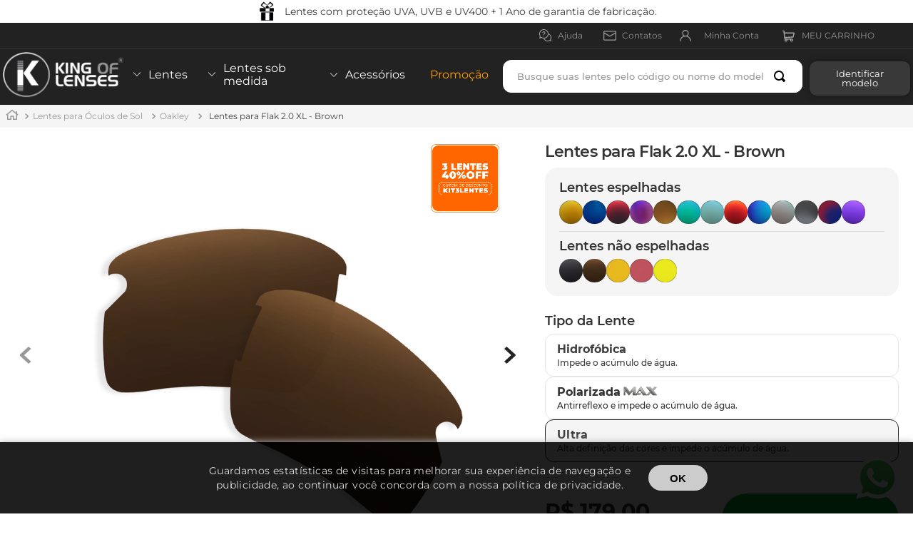

--- FILE ---
content_type: text/html; charset=utf-8
request_url: https://www.kingoflenses.com.br/lentes-para-flak-2-0-xl---brown/p
body_size: 147570
content:

<!DOCTYPE html>
  <html lang="pt-BR">
  <head>
    <meta name="viewport" content="width=device-width, initial-scale=1">
    <meta name="generator" content="vtex.render-server@8.179.0">
    <meta charset='utf-8'>
    

    

<link rel="stylesheet" type="text/css" href="https://kingofflenses.vtexassets.com/_v/public/vtex.styles-graphql/v1/style/kingofflenses.store@6.0.10$style.common.min.css?v=1&workspace=master"  id="style_link_common" class="style_link" crossorigin />
<link rel="stylesheet" type="text/css" href="https://kingofflenses.vtexassets.com/_v/public/vtex.styles-graphql/v1/style/kingofflenses.store@6.0.10$style.small.min.css?v=1&workspace=master" media="screen and (min-width: 20em)" id="style_link_small" class="style_link" crossorigin />
<link rel="stylesheet" type="text/css" href="https://kingofflenses.vtexassets.com/_v/public/vtex.styles-graphql/v1/style/kingofflenses.store@6.0.10$style.notsmall.min.css?v=1&workspace=master" media="screen and (min-width: 40em)" id="style_link_notsmall" class="style_link" crossorigin />
<link rel="stylesheet" type="text/css" href="https://kingofflenses.vtexassets.com/_v/public/vtex.styles-graphql/v1/style/kingofflenses.store@6.0.10$style.large.min.css?v=1&workspace=master" media="screen and (min-width: 64em)" id="style_link_large" class="style_link" crossorigin />
<link rel="stylesheet" type="text/css" href="https://kingofflenses.vtexassets.com/_v/public/vtex.styles-graphql/v1/style/kingofflenses.store@6.0.10$style.xlarge.min.css?v=1&workspace=master" media="screen and (min-width: 80em)" id="style_link_xlarge" class="style_link" crossorigin />
<link rel="stylesheet" type="text/css" href="https://kingofflenses.vtexassets.com/_v/public/vtex.styles-graphql/v1/fonts/989db2448f309bfdd99b513f37c84b8f5794d2b5?v=1&workspace=master"  id="fonts_link"  crossorigin />
<link rel="preload" type="text/css" href="https://kingofflenses.vtexassets.com/_v/public/assets/v1/npm/animate.css@3.7.0/animate.min.css?workspace=master"    crossorigin  as="style" onload="this.onload=null;this.rel='stylesheet'" />
<noscript><link rel="stylesheet" type="text/css" href="https://kingofflenses.vtexassets.com/_v/public/assets/v1/npm/animate.css@3.7.0/animate.min.css?workspace=master"    crossorigin /></noscript>
<link rel="stylesheet" type="text/css" href="https://kingofflenses.vtexassets.com/_v/public/assets/v1/published/vtex.render-runtime@8.136.1/public/react/common.min.css?workspace=master"    crossorigin />
<link rel="stylesheet" type="text/css" href="https://kingofflenses.vtexassets.com/_v/public/assets/v1/published/vtex.store-components@3.178.5/public/react/Container.min.css?workspace=master"    crossorigin />
<link rel="stylesheet" type="text/css" href="https://kingofflenses.vtexassets.com/_v/public/assets/v1/published/vtex.styleguide@9.146.16/public/react/0.min.css?workspace=master"    crossorigin />
<link rel="stylesheet" type="text/css" href="https://kingofflenses.vtexassets.com/_v/public/assets/v1/published/vtex.flex-layout@0.21.5/public/react/0.min.css?workspace=master"    crossorigin />
<link rel="stylesheet" type="text/css" href="https://kingofflenses.vtexassets.com/_v/public/assets/v1/published/vtex.rich-text@0.16.1/public/react/index.min.css?workspace=master"    crossorigin />
<link rel="stylesheet" type="text/css" href="https://kingofflenses.vtexassets.com/_v/public/assets/v1/published/vtex.admin-pages@4.59.0/public/react/HighlightOverlay.min.css?workspace=master"    crossorigin />
<link rel="stylesheet" type="text/css" href="https://kingofflenses.vtexassets.com/_v/public/assets/v1/published/kingofflenses.lgpd@0.1.5/public/react/ModalLgpd.min.css?workspace=master"    crossorigin />
<link rel="stylesheet" type="text/css" href="https://kingofflenses.vtexassets.com/_v/public/assets/v1/published/vtex.styleguide@9.146.16/public/react/15.min.css?workspace=master"    crossorigin />
<link rel="stylesheet" type="text/css" href="https://kingofflenses.vtexassets.com/_v/public/assets/v1/published/vtex.store-components@3.178.5/public/react/SKUSelector.min.css?workspace=master"    crossorigin />
<link rel="stylesheet" type="text/css" href="https://kingofflenses.vtexassets.com/_v/public/assets/v1/published/vtex.styleguide@9.146.16/public/react/1.min.css?workspace=master"    crossorigin />
<link rel="stylesheet" type="text/css" href="https://kingofflenses.vtexassets.com/_v/public/assets/v1/published/vtex.store-components@3.178.5/public/react/AvailabilitySubscriber.min.css?workspace=master"    crossorigin />
<link rel="stylesheet" type="text/css" href="https://kingofflenses.vtexassets.com/_v/public/assets/v1/published/vtex.styleguide@9.146.16/public/react/Spinner.min.css?workspace=master"    crossorigin />
<link rel="stylesheet" type="text/css" href="https://kingofflenses.vtexassets.com/_v/public/assets/v1/published/vtex.login@2.69.1/public/react/1.min.css?workspace=master"    crossorigin />
<link rel="stylesheet" type="text/css" href="https://kingofflenses.vtexassets.com/_v/public/assets/v1/published/vtex.minicart@2.68.0/public/react/Minicart.min.css?workspace=master"    crossorigin />
<link rel="stylesheet" type="text/css" href="https://kingofflenses.vtexassets.com/_v/public/assets/v1/published/kingofflenses.store@6.0.10/public/react/SimilarsShelfs.min.css?workspace=master"    crossorigin />
<link rel="stylesheet" type="text/css" href="https://kingofflenses.vtexassets.com/_v/public/assets/v1/published/vtex.styleguide@9.146.16/public/react/Tooltip.min.css?workspace=master"    crossorigin />
<link rel="stylesheet" type="text/css" href="https://kingofflenses.vtexassets.com/_v/public/assets/v1/published/vtex.store-components@3.178.5/public/react/4.min.css?workspace=master"    crossorigin />
<link rel="stylesheet" type="text/css" href="https://kingofflenses.vtexassets.com/_v/public/assets/v1/published/vtex.store-components@3.178.5/public/react/SearchBar.min.css?workspace=master"    crossorigin />
<link rel="stylesheet" type="text/css" href="https://kingofflenses.vtexassets.com/_v/public/assets/v1/published/vtex.store-components@3.178.5/public/react/2.min.css?workspace=master"    crossorigin />
<link rel="stylesheet" type="text/css" href="https://kingofflenses.vtexassets.com/_v/public/assets/v1/published/vtex.store-components@3.178.5/public/react/ProductImages.min.css?workspace=master"    crossorigin />
<link rel="stylesheet" type="text/css" href="https://kingofflenses.vtexassets.com/_v/public/assets/v1/published/vtex.store-components@3.178.5/public/react/ProductDescription.min.css?workspace=master"    crossorigin />
<link rel="stylesheet" type="text/css" href="https://kingofflenses.vtexassets.com/_v/public/assets/v1/published/vtex.store-components@3.178.5/public/react/DiscountBadge.min.css?workspace=master"    crossorigin />
<link rel="stylesheet" type="text/css" href="https://kingofflenses.vtexassets.com/_v/public/assets/v1/published/vtex.product-summary@2.91.1/public/react/ProductSummaryImage.min.css?workspace=master"    crossorigin />
<link rel="stylesheet" type="text/css" href="https://kingofflenses.vtexassets.com/_v/public/assets/v1/published/vtex.store-components@3.178.5/public/react/Logo.min.css?workspace=master"    crossorigin />
<link rel="stylesheet" type="text/css" href="https://kingofflenses.vtexassets.com/_v/public/assets/v1/published/vtex.search@2.18.8/public/react/Autocomplete.min.css?workspace=master"    crossorigin />
<link rel="stylesheet" type="text/css" href="https://kingofflenses.vtexassets.com/_v/public/assets/v1/published/vtex.modal-layout@0.14.2/public/react/0.min.css?workspace=master"    crossorigin />
<link rel="stylesheet" type="text/css" href="https://kingofflenses.vtexassets.com/_v/public/assets/v1/published/vtex.product-customizer@2.12.4/public/react/ProductAssemblyOptionInputValues.min.css?workspace=master"    crossorigin />
<link rel="stylesheet" type="text/css" href="https://kingofflenses.vtexassets.com/_v/public/assets/v1/published/kingofflenses.store@6.0.10/public/react/CustomBuyButton.min.css?workspace=master"    crossorigin />
<link rel="stylesheet" type="text/css" href="https://kingofflenses.vtexassets.com/_v/public/assets/v1/published/vtex.modal-layout@0.14.2/public/react/ModalHeader.min.css?workspace=master"    crossorigin />
<noscript id="styles_overrides"></noscript>

<link rel="stylesheet" type="text/css" href="https://kingofflenses.vtexassets.com/_v/public/vtex.styles-graphql/v1/overrides/vtex.product-list@0.37.5$overrides.css?v=1&workspace=master"  id="override_link_0" class="override_link" crossorigin />
<link rel="stylesheet" type="text/css" href="https://kingofflenses.vtexassets.com/_v/public/vtex.styles-graphql/v1/overrides/vtex.minicart@2.68.0$overrides.css?v=1&workspace=master"  id="override_link_1" class="override_link" crossorigin />
<link rel="stylesheet" type="text/css" href="https://kingofflenses.vtexassets.com/_v/public/vtex.styles-graphql/v1/overrides/kingofflenses.store@6.0.10$overrides.css?v=1&workspace=master"  id="override_link_2" class="override_link" crossorigin />
<link rel="stylesheet" type="text/css" href="https://kingofflenses.vtexassets.com/_v/public/vtex.styles-graphql/v1/overrides/kingofflenses.store@6.0.10$fonts.css?v=1&workspace=master"  id="override_link_3" class="override_link" crossorigin />

    
    <!--pixel:start:vtex.smarthint-->
<script src="https://code.jquery.com/jquery-3.4.1.min.js"
  integrity="sha256-CSXorXvZcTkaix6Yvo6HppcZGetbYMGWSFlBw8HfCJo="
  crossorigin="anonymous"></script>
<script type="text/javascript">
  (function(window) {
    var smarthintkey = "SH-151209";
    if (smarthintkey) {
      window.smarthintkey = smarthintkey;
      var script = document.createElement("script");
      script.type = "text/javascript";
      script.async = true;
      script.src = "https://service.smarthint.co/Scripts/i/Vtex.IO.min.js";
      var s = document.getElementsByTagName("script")[0];
      s.parentNode.insertBefore(script, s);
    }
  })(window);
</script>

<!--pixel:end:vtex.smarthint-->
<!--pixel:start:vtex.google-tag-manager-->
<script >
  (function() {
    var gtmId = "GTM-P6KTVWQ";
    if (!gtmId) {
      console.error('Warning: No Google Tag Manager ID is defined. Please configure it in the apps admin.');
    } else {
      window.dataLayer = window.dataLayer || [];
      window.dataLayer.push({ 'gtm.blacklist': [] });
      // GTM script snippet. Taken from: https://developers.google.com/tag-manager/quickstart
      (function(w,d,s,l,i){w[l]=w[l]||[];w[l].push({'gtm.start':
      new Date().getTime(),event:'gtm.js'});var f=d.getElementsByTagName(s)[0],
      j=d.createElement(s),dl=l!='dataLayer'?'&l='+l:'';j.async=true;j.src=
      'https://www.googletagmanager.com/gtm.js?id='+i+dl;f.parentNode.insertBefore(j,f);
      })(window,document,'script','dataLayer',gtmId)
    }
  })()
</script>

<!--pixel:end:vtex.google-tag-manager-->
<!--pixel:start:vtex.request-capture-->
<script >!function(e,t,c,n,r,a,i){a=e.vtexrca=e.vtexrca||function(){(a.q=a.q||[]).push(arguments)},a.l=+new Date,i=t.createElement(c),i.async=!0,i.src=n,r=t.getElementsByTagName(c)[0],r.parentNode.insertBefore(i,r)}(window,document,"script","https://io.vtex.com.br/rc/rc.js"),vtexrca("init")</script>
<script >!function(e,t,n,a,c,f,o){f=e.vtexaf=e.vtexaf||function(){(f.q=f.q||[]).push(arguments)},f.l=+new Date,o=t.createElement(n),o.async=!0,o.src=a,c=t.getElementsByTagName(n)[0],c.parentNode.insertBefore(o,c)}(window,document,"script","https://activity-flow.vtex.com/af/af.js")</script>

<!--pixel:end:vtex.request-capture-->
<!--pixel:start:vtex.facebook-fbe-->
<script src="https://capi-automation.s3.us-east-2.amazonaws.com/public/client_js/capiParamBuilder/clientParamBuilder.bundle.js"></script>
<script >clientParamBuilder.processAndCollectParams(window.location.href)</script>
<script >
  !function (f, b, e, v, n, t, s) {
    if (f.fbq) return; n = f.fbq = function () {
      if (arguments[1] === "Purchase" && typeof arguments[3]?.eventID === "undefined" && arguments[2]?.content_type !== "product") return;
      if (arguments[1] === "AddToCart" && typeof arguments[3]?.eventID === "undefined" && arguments[2]?.content_type !== "product") return;
      if (arguments[1] === "PageView" && typeof arguments[3]?.eventID === "undefined") return;
      if (arguments[1] === "Search" && typeof arguments[3]?.eventID === "undefined") return;
      if (arguments[1] === "ViewContent" && typeof arguments[3]?.eventID === "undefined" && arguments[2]?.content_type !== "product") return;
      n.callMethod ?
      n.callMethod.apply(n, arguments) : n.queue.push(arguments)
    };
    if (!f._fbq) f._fbq = n; n.push = n; n.loaded = !0; n.version = '2.0';
    n.queue = []; t = b.createElement(e); t.async = !0;
    t.src = v; s = b.head.getElementsByTagName(e)[0];
    s.parentNode.insertBefore(t, s)
  }(window, document, 'script',
    'https://connect.facebook.net/en_US/fbevents.js');

  fbq.disablePushState = true;
  fbq.allowDuplicatePageViews = true;
  window.pixelId = "2820607828179422";
  window.fbPixelItemPrefix = "";
  window.fireEvents = window.pixelId !== "" && "true".toLowerCase() !== 'false';
  fbeConsentSetting = "false";
  if (fbeConsentSetting == 'true'){
        fbq('consent', 'revoke')
        document.cookie = "fbe_consent=false; SameSite=None; Secure"
        }
</script>
<!--pixel:end:vtex.facebook-fbe-->
<!--pixel:start:vtex.facebook-domain-verification-->
<meta name="facebook-domain-verification" content="49nabgu4zpeys4lpp0ui8s88s3czwd">

<!--pixel:end:vtex.facebook-domain-verification-->
<!--pixel:start:vtexbr.tiktok-tbp-->
<script >
    window.tiktokTbp = window.tiktokTbp || {}
    window.tiktokTbp.pixelCode = ``

    if (!!window.tiktokTbp.pixelCode) {
        window.tiktokTbp.enabled = true;

        !function (w, d, t) {
            w.TiktokAnalyticsObject = t; var ttq = w[t] = w[t] || []; ttq.methods = ["page", "track", "identify", "instances", "debug", "on", "off", "once", "ready", "alias", "group", "enableCookie", "disableCookie"], ttq.setAndDefer = function (t, e) { t[e] = function () { t.push([e].concat(Array.prototype.slice.call(arguments, 0))) } }; for (var i = 0; i < ttq.methods.length; i++)ttq.setAndDefer(ttq, ttq.methods[i]); ttq.instance = function (t) { for (var e = ttq._i[t] || [], n = 0; n < ttq.methods.length; n++)ttq.setAndDefer(e, ttq.methods[n]); return e }, ttq.load = function (e, n) { var i = "https://analytics.tiktok.com/i18n/pixel/events.js"; ttq._i = ttq._i || {}, ttq._i[e] = [], ttq._i[e]._u = i, ttq._t = ttq._t || {}, ttq._t[e] = +new Date, ttq._o = ttq._o || {}, ttq._o[e] = n || {},ttq._partner=ttq._partner||"VTEX"; var o = document.createElement("script"); o.type = "text/javascript", o.async = !0, o.src = i + "?sdkid=" + e + "&lib=" + t; var a = document.getElementsByTagName("script")[0]; a.parentNode.insertBefore(o, a) };
            ttq.load(window.tiktokTbp.pixelCode);
            ttq.page();
        }(window, document, 'ttq');
    }else{
        console.warn('TikTok Pixel (TBP) is disabled - no valid Pixel ID configured.')
    }
</script>
<!--pixel:end:vtexbr.tiktok-tbp-->
<!--pixel:start:vtexromania.edrone-->
<script >
  (function() {
    var appId = "61730693946ab";
    if (!appId) {
      console.error('Warning: No Edrone APP ID is defined. Please configure it in the apps admin.');
      return
    }else {
      (function (srcjs) {
        window._edrone = window._edrone || {};
        _edrone.app_id = appId;
        var doc = document.createElement('script');
        doc.type = 'text/javascript';
        doc.async = true;
        doc.src = ('https:' == document.location.protocol ? 'https:' : 'http:') + srcjs;
        var s = document.getElementsByTagName('script')[0];
        s.parentNode.insertBefore(doc, s);
      })("//d3bo67muzbfgtl.cloudfront.net/edrone_2_0.js");
    }
  })()
</script>

<!--pixel:end:vtexromania.edrone-->
<!--pixel:start:vtex.google-search-console-->
<meta name="google-site-verification" content="" />

<!--pixel:end:vtex.google-search-console-->


  <title data-react-helmet="true"></title>
<meta data-react-helmet="true" name="viewport" content="width=device-width, initial-scale=1"/><meta data-react-helmet="true" name="copyright" content="King Of Lenses"/><meta data-react-helmet="true" name="author" content="King Of Lenses"/><meta data-react-helmet="true" name="country" content="BRA"/><meta data-react-helmet="true" name="language" content="pt-BR"/><meta data-react-helmet="true" name="currency" content="BRL"/><meta data-react-helmet="true" name="robots" content="index, follow"/><meta data-react-helmet="true" name="storefront" content="store_framework"/><meta data-react-helmet="true" name="description" content="&lt;p&gt;Lentes para Flak 2.0 XL, com toda proteção necessária UVA e UV. As lentes para Flak 2.0 XL possuem os tipos hidrofóbicas e polarizadas. Disponível em 26 cores, as lentes para Flak 2.0 XL possuem garantia de 1 ano.&lt;/p&gt;"/><meta data-react-helmet="true" property="og:type" content="product"/><meta data-react-helmet="true" property="og:title" content="Lentes para Flak 2.0 XL - Brown - Lentes para Óculos Oakley e Ray-Ban em promoção"/><meta data-react-helmet="true" property="og:url" content="https://www.kingoflenses.com.br/_v/segment/routing/vtex.store@2.x/product/46596/lentes-para-flak-2-0-xl---brown/p"/><meta data-react-helmet="true" property="og:description" content="&lt;p&gt;Lentes para Flak 2.0 XL, com toda proteção necessária UVA e UV. As lentes para Flak 2.0 XL possuem os tipos hidrofóbicas e polarizadas. Disponível em 26 cores, as lentes para Flak 2.0 XL possuem garantia de 1 ano.&lt;/p&gt;"/><meta data-react-helmet="true" property="product:sku" content="41134"/><meta data-react-helmet="true" property="product:retailer_part_no" content="46596"/><meta data-react-helmet="true" property="product:retailer_item_id" content="FLK8.19"/><meta data-react-helmet="true" property="product:condition" content="new"/><meta data-react-helmet="true" property="product:brand" content="King Of Lenses"/><meta data-react-helmet="true" property="product:price:currency" content="BRL"/><meta data-react-helmet="true" property="product:category" content="/Lentes para Óculos de Sol/Oakley/"/><meta data-react-helmet="true" property="product:category" content="/Lentes para Óculos de Sol/"/><meta data-react-helmet="true" property="og:image" content="https://kingofflenses.vtexassets.com/arquivos/ids/281628/kingoflenses-lentes-brown-oakley-flak-2-0-xl.png.png?v=638829998126170000"/><meta data-react-helmet="true" property="og:image" content="https://kingofflenses.vtexassets.com/arquivos/ids/281629/BROWN.jpg.jpg?v=638829998126330000"/><meta data-react-helmet="true" property="og:image" content="https://kingofflenses.vtexassets.com/arquivos/ids/281630/FLAK-2.0-XL.png?v=638829998126330000"/><meta data-react-helmet="true" property="product:price:amount" content="179"/><meta data-react-helmet="true" property="product:availability" content="instock"/>
<script data-react-helmet="true" src="https://www.google.com/recaptcha/enterprise.js?render=6LdV7CIpAAAAAPUrHXWlFArQ5hSiNQJk6Ja-vcYM&amp;hl=pt-BR" async="true"></script><script data-react-helmet="true" >
            {
              const style = document.createElement('style')

              style.textContent = '.grecaptcha-badge {visibility: hidden; }'
              document.head.appendChild(style)
            }
          </script>
  
  
  <link data-react-helmet="true" rel="canonical" href="https://www.kingoflenses.com.br/lentes-para-flak-2-0-xl---brown/p"/>
</head>
<body class="bg-base">
  <div id="styles_iconpack" style="display:none"><svg class="dn" height="0" version="1.1" width="0" xmlns="http://www.w3.org/2000/svg"><defs><g id="bnd-logo"><path d="M14.8018 2H2.8541C1.92768 2 1.33445 2.93596 1.76795 3.71405L2.96368 5.86466H0.796482C0.659276 5.8647 0.524407 5.89841 0.404937 5.96253C0.285467 6.02665 0.185446 6.119 0.114562 6.23064C0.0436777 6.34228 0.0043325 6.46943 0.000337815 6.59976C-0.00365688 6.73009 0.0278339 6.8592 0.0917605 6.97457L3.93578 13.8888C4.00355 14.0104 4.10491 14.1121 4.22896 14.1831C4.35301 14.254 4.49507 14.2915 4.63987 14.2915C4.78466 14.2915 4.92672 14.254 5.05077 14.1831C5.17483 14.1121 5.27618 14.0104 5.34395 13.8888L6.38793 12.0211L7.69771 14.3775C8.15868 15.2063 9.40744 15.2078 9.87001 14.38L15.8585 3.67064C16.2818 2.91319 15.7043 2 14.8018 2ZM9.43491 6.57566L6.85274 11.1944C6.80761 11.2753 6.74016 11.3429 6.65762 11.3901C6.57508 11.4373 6.48058 11.4622 6.38426 11.4622C6.28794 11.4622 6.19344 11.4373 6.1109 11.3901C6.02836 11.3429 5.96091 11.2753 5.91578 11.1944L3.35853 6.59509C3.31587 6.51831 3.29482 6.43236 3.2974 6.34558C3.29998 6.25879 3.3261 6.17411 3.37325 6.09974C3.4204 6.02538 3.48696 5.96385 3.56649 5.92112C3.64601 5.87839 3.73581 5.85591 3.82717 5.85585H8.97937C9.06831 5.85591 9.15572 5.87782 9.23312 5.91945C9.31052 5.96108 9.37529 6.02102 9.42113 6.09345C9.46697 6.16588 9.49232 6.24834 9.49474 6.33283C9.49716 6.41732 9.47655 6.50097 9.43491 6.57566Z" fill="currentColor"/><path d="M14.8018 2H2.8541C1.92768 2 1.33445 2.93596 1.76795 3.71405L2.96368 5.86466H0.796482C0.659276 5.8647 0.524407 5.89841 0.404937 5.96253C0.285467 6.02665 0.185446 6.119 0.114562 6.23064C0.0436777 6.34228 0.0043325 6.46943 0.000337815 6.59976C-0.00365688 6.73009 0.0278339 6.8592 0.0917605 6.97457L3.93578 13.8888C4.00355 14.0104 4.10491 14.1121 4.22896 14.1831C4.35301 14.254 4.49507 14.2915 4.63987 14.2915C4.78466 14.2915 4.92672 14.254 5.05077 14.1831C5.17483 14.1121 5.27618 14.0104 5.34395 13.8888L6.38793 12.0211L7.69771 14.3775C8.15868 15.2063 9.40744 15.2078 9.87001 14.38L15.8585 3.67064C16.2818 2.91319 15.7043 2 14.8018 2ZM9.43491 6.57566L6.85274 11.1944C6.80761 11.2753 6.74016 11.3429 6.65762 11.3901C6.57508 11.4373 6.48058 11.4622 6.38426 11.4622C6.28794 11.4622 6.19344 11.4373 6.1109 11.3901C6.02836 11.3429 5.96091 11.2753 5.91578 11.1944L3.35853 6.59509C3.31587 6.51831 3.29482 6.43236 3.2974 6.34558C3.29998 6.25879 3.3261 6.17411 3.37325 6.09974C3.4204 6.02538 3.48696 5.96385 3.56649 5.92112C3.64601 5.87839 3.73581 5.85591 3.82717 5.85585H8.97937C9.06831 5.85591 9.15572 5.87782 9.23312 5.91945C9.31052 5.96108 9.37529 6.02102 9.42113 6.09345C9.46697 6.16588 9.49232 6.24834 9.49474 6.33283C9.49716 6.41732 9.47655 6.50097 9.43491 6.57566Z" fill="currentColor"/></g><g id="hpa-arrow-from-bottom"><path d="M7.00001 3.4V12H9.00001V3.4L13 7.4L14.4 6L8.70001 0.3C8.30001 -0.1 7.70001 -0.1 7.30001 0.3L1.60001 6L3.00001 7.4L7.00001 3.4Z" fill="currentColor"/><path d="M15 14H1V16H15V14Z" fill="currentColor"/></g><g id="hpa-arrow-to-bottom"><path d="M8.00001 12C8.30001 12 8.50001 11.9 8.70001 11.7L14.4 6L13 4.6L9.00001 8.6V0H7.00001V8.6L3.00001 4.6L1.60001 6L7.30001 11.7C7.50001 11.9 7.70001 12 8.00001 12Z" fill="currentColor"/><path d="M15 14H1V16H15V14Z" fill="currentColor"/></g><g id="hpa-arrow-back"><path d="M5.5 15.5002C5.75781 15.5002 5.92969 15.4169 6.10156 15.2502L11 10.5002L9.79687 9.33356L6.35938 12.6669L6.35938 0H4.64063L4.64062 12.6669L1.20312 9.33356L0 10.5002L4.89844 15.2502C5.07031 15.4169 5.24219 15.5002 5.5 15.5002Z" transform="translate(16.0002) rotate(90)" fill="currentColor"/></g><g id="hpa-calendar"><path d="M5.66667 7.2H4.11111V8.8H5.66667V7.2ZM8.77778 7.2H7.22222V8.8H8.77778V7.2ZM11.8889 7.2H10.3333V8.8H11.8889V7.2ZM13.4444 1.6H12.6667V0H11.1111V1.6H4.88889V0H3.33333V1.6H2.55556C1.69222 1.6 1.00778 2.32 1.00778 3.2L1 14.4C1 15.28 1.69222 16 2.55556 16H13.4444C14.3 16 15 15.28 15 14.4V3.2C15 2.32 14.3 1.6 13.4444 1.6ZM13.4444 14.4H2.55556V5.6H13.4444V14.4Z" fill="currentColor"/></g><g id="hpa-cart"><path d="M15.0503 3.0002H4.92647C4.81221 3.00072 4.7012 2.96234 4.6118 2.89142C4.52239 2.8205 4.45996 2.72129 4.43483 2.6102L4.01342 0.800203C3.96651 0.570928 3.84041 0.365306 3.65708 0.219131C3.47375 0.0729566 3.24479 -0.00451449 3.01006 0.000203439H0.501677C0.368624 0.000203439 0.241021 0.0528819 0.146938 0.14665C0.0528551 0.240418 0 0.367595 0 0.500203L0 1.5002C0 1.63281 0.0528551 1.75999 0.146938 1.85376C0.241021 1.94753 0.368624 2.0002 0.501677 2.0002H1.80604C1.92077 1.9978 2.03274 2.03548 2.12253 2.10671C2.21232 2.17794 2.27429 2.27823 2.29768 2.3902L4.01342 10.2002C4.06032 10.4295 4.18642 10.6351 4.36975 10.7813C4.55308 10.9274 4.78204 11.0049 5.01677 11.0002H13.0436C13.2478 10.9891 13.4436 10.9161 13.605 10.791C13.7664 10.6659 13.8856 10.4947 13.9466 10.3002L15.9533 4.3002C15.9995 4.15468 16.0116 4.00057 15.9888 3.84965C15.9659 3.69874 15.9088 3.55504 15.8216 3.42956C15.7344 3.30408 15.6196 3.20015 15.4859 3.12573C15.3522 3.0513 15.2032 3.00837 15.0503 3.0002Z" fill="currentColor"/><path d="M5.02682 16.0002C6.13509 16.0002 7.03353 15.1048 7.03353 14.0002C7.03353 12.8956 6.13509 12.0002 5.02682 12.0002C3.91855 12.0002 3.02011 12.8956 3.02011 14.0002C3.02011 15.1048 3.91855 16.0002 5.02682 16.0002Z" fill="currentColor"/><path d="M13.0737 16.0002C14.182 16.0002 15.0804 15.1048 15.0804 14.0002C15.0804 12.8956 14.182 12.0002 13.0737 12.0002C11.9655 12.0002 11.067 12.8956 11.067 14.0002C11.067 15.1048 11.9655 16.0002 13.0737 16.0002Z" fill="currentColor"/></g><g id="hpa-delete"><path d="M7 7H5V13H7V7Z" fill="currentColor"/><path d="M11 7H9V13H11V7Z" fill="currentColor"/><path d="M12 1C12 0.4 11.6 0 11 0H5C4.4 0 4 0.4 4 1V3H0V5H1V15C1 15.6 1.4 16 2 16H14C14.6 16 15 15.6 15 15V5H16V3H12V1ZM6 2H10V3H6V2ZM13 5V14H3V5H13Z" fill="currentColor"/></g><g id="mpa-play"><path d="M3.5241 0.937906C2.85783 0.527894 2 1.00724 2 1.78956V14.2104C2 14.9928 2.85783 15.4721 3.5241 15.0621L13.6161 8.85166C14.2506 8.46117 14.2506 7.53883 13.6161 7.14834L3.5241 0.937906Z" fill="currentColor"/></g><g id="mpa-pause"><rect width="6" height="16" fill="currentColor"/><rect x="10" width="6" height="16" fill="currentColor"/></g><g id="sti-volume-on"><path d="M0 5.2634V10.7366H3.55556L8 15.2976V0.702394L3.55556 5.2634H0ZM12 8C12 6.3854 11.0933 4.99886 9.77778 4.32383V11.667C11.0933 11.0011 12 9.6146 12 8ZM9.77778 0V1.87913C12.3467 2.66363 14.2222 5.10832 14.2222 8C14.2222 10.8917 12.3467 13.3364 9.77778 14.1209V16C13.3422 15.1699 16 11.9042 16 8C16 4.09578 13.3422 0.830103 9.77778 0V0Z" fill="currentColor"/></g><g id="sti-volume-off"><path d="M12 8C12 6.42667 11.0933 5.07556 9.77778 4.41778V6.38222L11.9556 8.56C11.9822 8.38222 12 8.19556 12 8V8ZM14.2222 8C14.2222 8.83556 14.0444 9.61778 13.7422 10.3467L15.0844 11.6889C15.6711 10.5867 16 9.33333 16 8C16 4.19556 13.3422 1.01333 9.77778 0.204444V2.03556C12.3467 2.8 14.2222 5.18222 14.2222 8ZM1.12889 0L0 1.12889L4.20444 5.33333H0V10.6667H3.55556L8 15.1111V9.12889L11.7778 12.9067C11.1822 13.3689 10.5156 13.7333 9.77778 13.9556V15.7867C11.0044 15.5111 12.1156 14.9422 13.0578 14.1778L14.8711 16L16 14.8711L8 6.87111L1.12889 0ZM8 0.888889L6.14222 2.74667L8 4.60444V0.888889Z" fill="currentColor"/></g><g id="hpa-profile"><path d="M7.99 8C10.1964 8 11.985 6.20914 11.985 4C11.985 1.79086 10.1964 0 7.99 0C5.78362 0 3.995 1.79086 3.995 4C3.995 6.20914 5.78362 8 7.99 8Z" fill="currentColor"/><path d="M14.8215 11.38C15.1694 11.5401 15.4641 11.7969 15.6704 12.12C15.8791 12.442 15.9933 12.8162 16 13.2V15.49V16H15.4906H0.509363H0V15.49V13.2C0.000731876 12.8181 0.107964 12.4441 0.309613 12.12C0.515896 11.7969 0.810577 11.5401 1.15855 11.38C3.31243 10.4409 5.64096 9.97049 7.99001 9.99999C10.3391 9.97049 12.6676 10.4409 14.8215 11.38Z" fill="currentColor"/></g><g id="hpa-save"><path d="M11.7 0.3C11.5 0.1 11.3 0 11 0H10V3C10 3.6 9.6 4 9 4H4C3.4 4 3 3.6 3 3V0H1C0.4 0 0 0.4 0 1V15C0 15.6 0.4 16 1 16H15C15.6 16 16 15.6 16 15V5C16 4.7 15.9 4.5 15.7 4.3L11.7 0.3ZM13 14H3V11C3 10.4 3.4 10 4 10H12C12.6 10 13 10.4 13 11V14Z" fill="currentColor"/><path d="M9 0H7V3H9V0Z" fill="currentColor"/></g><g id="hpa-search"><path d="M15.707 13.293L13 10.586C13.63 9.536 14 8.311 14 7C14 3.14 10.859 0 7 0C3.141 0 0 3.14 0 7C0 10.86 3.141 14 7 14C8.312 14 9.536 13.631 10.586 13L13.293 15.707C13.488 15.902 13.744 16 14 16C14.256 16 14.512 15.902 14.707 15.707L15.707 14.707C16.098 14.316 16.098 13.684 15.707 13.293ZM7 12C4.239 12 2 9.761 2 7C2 4.239 4.239 2 7 2C9.761 2 12 4.239 12 7C12 9.761 9.761 12 7 12Z" fill="currentColor"/></g><g id="hpa-hamburguer-menu"><path fill="currentColor" d="M15,7H1C0.4,7,0,7.4,0,8s0.4,1,1,1h14c0.6,0,1-0.4,1-1S15.6,7,15,7z"/><path fill="currentColor" d="M15,1H1C0.4,1,0,1.4,0,2s0.4,1,1,1h14c0.6,0,1-0.4,1-1S15.6,1,15,1z"/><path fill="currentColor" d="M15,13H1c-0.6,0-1,0.4-1,1s0.4,1,1,1h14c0.6,0,1-0.4,1-1S15.6,13,15,13z"/></g><g id="hpa-location-marker"><path d="M19.9655 10.4828C19.9655 16.3448 10.4828 26 10.4828 26C10.4828 26 1 16.431 1 10.4828C1 4.44828 5.91379 1 10.4828 1C15.0517 1 19.9655 4.53448 19.9655 10.4828Z" stroke="currentColor" stroke-width="2" stroke-miterlimit="10" stroke-linecap="round" stroke-linejoin="round"/><path d="M10.4827 13.069C11.911 13.069 13.0689 11.9111 13.0689 10.4828C13.0689 9.05443 11.911 7.89655 10.4827 7.89655C9.05437 7.89655 7.89648 9.05443 7.89648 10.4828C7.89648 11.9111 9.05437 13.069 10.4827 13.069Z" stroke="currentColor" stroke-width="2" stroke-miterlimit="10" stroke-linecap="round" stroke-linejoin="round"/></g><g id="hpa-telemarketing"><path d="M14 10V7C14 3.68629 11.3137 1 8 1V1C4.68629 1 2 3.68629 2 7V10" stroke="currentColor" stroke-width="1.5"/><path d="M14 10V10C14 12.2091 12.2091 14 10 14H8" stroke="currentColor" stroke-width="1.5"/><rect y="7" width="3" height="5" rx="1" fill="currentColor"/><rect x="11" y="12" width="4" height="5" rx="2" transform="rotate(90 11 12)" fill="currentColor"/><rect x="13" y="7" width="3" height="5" rx="1" fill="currentColor"/></g><g id="mpa-globe"><path d="M8,0C3.6,0,0,3.6,0,8s3.6,8,8,8s8-3.6,8-8S12.4,0,8,0z M13.9,7H12c-0.1-1.5-0.4-2.9-0.8-4.1 C12.6,3.8,13.6,5.3,13.9,7z M8,14c-0.6,0-1.8-1.9-2-5H10C9.8,12.1,8.6,14,8,14z M6,7c0.2-3.1,1.3-5,2-5s1.8,1.9,2,5H6z M4.9,2.9 C4.4,4.1,4.1,5.5,4,7H2.1C2.4,5.3,3.4,3.8,4.9,2.9z M2.1,9H4c0.1,1.5,0.4,2.9,0.8,4.1C3.4,12.2,2.4,10.7,2.1,9z M11.1,13.1 c0.5-1.2,0.7-2.6,0.8-4.1h1.9C13.6,10.7,12.6,12.2,11.1,13.1z" fill="currentColor"/></g><g id="mpa-filter-settings"><path d="M4 5V1" stroke="#4F4F4F" stroke-miterlimit="10" stroke-linecap="round" stroke-linejoin="round"/><path d="M4 16V14" stroke="#4F4F4F" stroke-miterlimit="10" stroke-linecap="round" stroke-linejoin="round"/><path d="M13 12V16" stroke="#4F4F4F" stroke-miterlimit="10" stroke-linecap="round" stroke-linejoin="round"/><path d="M13 1V3" stroke="#4F4F4F" stroke-miterlimit="10" stroke-linecap="round" stroke-linejoin="round"/><path d="M4 14C5.65685 14 7 12.6569 7 11C7 9.34315 5.65685 8 4 8C2.34315 8 1 9.34315 1 11C1 12.6569 2.34315 14 4 14Z" stroke="#4F4F4F" stroke-miterlimit="10" stroke-linecap="round" stroke-linejoin="round"/><path d="M13 9C14.6569 9 16 7.65685 16 6C16 4.34315 14.6569 3 13 3C11.3431 3 10 4.34315 10 6C10 7.65685 11.3431 9 13 9Z" stroke="#4F4F4F" stroke-miterlimit="10" stroke-linecap="round" stroke-linejoin="round"/></g><g id="mpa-single-item"><path d="M10.2857 0H1.71429C0.685714 0 0 0.685714 0 1.71429V10.2857C0 11.3143 0.685714 12 1.71429 12H10.2857C11.3143 12 12 11.3143 12 10.2857V1.71429C12 0.685714 11.3143 0 10.2857 0Z" fill="currentColor"/><rect y="14" width="12" height="2" rx="1" fill="currentColor"/></g><g id="mpa-gallery"><path d="M6 0H1C0.4 0 0 0.4 0 1V6C0 6.6 0.4 7 1 7H6C6.6 7 7 6.6 7 6V1C7 0.4 6.6 0 6 0Z" fill="currentColor"/><path d="M15 0H10C9.4 0 9 0.4 9 1V6C9 6.6 9.4 7 10 7H15C15.6 7 16 6.6 16 6V1C16 0.4 15.6 0 15 0Z" fill="currentColor"/><path d="M6 9H1C0.4 9 0 9.4 0 10V15C0 15.6 0.4 16 1 16H6C6.6 16 7 15.6 7 15V10C7 9.4 6.6 9 6 9Z" fill="currentColor"/><path d="M15 9H10C9.4 9 9 9.4 9 10V15C9 15.6 9.4 16 10 16H15C15.6 16 16 15.6 16 15V10C16 9.4 15.6 9 15 9Z" fill="currentColor"/></g><g id="mpa-list-items"><path d="M6 0H1C0.4 0 0 0.4 0 1V6C0 6.6 0.4 7 1 7H6C6.6 7 7 6.6 7 6V1C7 0.4 6.6 0 6 0Z" fill="currentColor"/><rect x="9" width="7" height="3" rx="1" fill="currentColor"/><rect x="9" y="4" width="4" height="3" rx="1" fill="currentColor"/><rect x="9" y="9" width="7" height="3" rx="1" fill="currentColor"/><rect x="9" y="13" width="4" height="3" rx="1" fill="currentColor"/><path d="M6 9H1C0.4 9 0 9.4 0 10V15C0 15.6 0.4 16 1 16H6C6.6 16 7 15.6 7 15V10C7 9.4 6.6 9 6 9Z" fill="currentColor"/></g><g id="mpa-heart"><path d="M14.682 2.31811C14.2647 1.89959 13.7687 1.56769 13.2226 1.3415C12.6765 1.11531 12.0911 0.99929 11.5 1.00011C10.8245 0.995238 10.157 1.14681 9.54975 1.44295C8.94255 1.73909 8.41213 2.17178 8.00004 2.70711C7.58764 2.17212 7.05716 1.73969 6.45002 1.44358C5.84289 1.14747 5.17552 0.995697 4.50004 1.00011C3.61002 1.00011 2.73998 1.26402 1.99995 1.75849C1.25993 2.25295 0.683144 2.95576 0.342546 3.77803C0.00194874 4.60031 -0.0871663 5.50511 0.0864704 6.37803C0.260107 7.25095 0.688697 8.05278 1.31804 8.68211L8.00004 15.0001L14.682 8.68211C15.0999 8.26425 15.4314 7.76817 15.6575 7.2222C15.8837 6.67623 16.0001 6.09107 16.0001 5.50011C16.0001 4.90916 15.8837 4.32399 15.6575 3.77803C15.4314 3.23206 15.0999 2.73598 14.682 2.31811V2.31811ZM13.282 7.25111L8.00004 12.2471L2.71504 7.24711C2.37145 6.8954 2.1392 6.45018 2.04734 5.96715C1.95549 5.48412 2.00811 4.98473 2.19862 4.53145C2.38913 4.07817 2.70908 3.69113 3.11843 3.41876C3.52778 3.14638 4.00835 3.00076 4.50004 3.00011C5.93704 3.00011 6.81204 3.68111 8.00004 5.62511C9.18704 3.68111 10.062 3.00011 11.5 3.00011C11.9925 2.99999 12.4741 3.14534 12.8843 3.41791C13.2945 3.69048 13.615 4.07814 13.8057 4.53223C13.9964 4.98632 14.0487 5.48661 13.956 5.97031C13.8634 6.45402 13.63 6.89959 13.285 7.25111H13.282Z" fill="currentColor"/></g><g id="mpa-clone--outline"><path d="M5.20004 5.2L5.20004 3C5.20004 1.89543 6.09547 0.999997 7.20004 0.999997H13C14.1046 0.999997 15 1.89543 15 3V8.80001C15 9.90457 14.1046 10.8 13 10.8H10.8" stroke="currentColor" stroke-width="2" stroke-miterlimit="10" stroke-linecap="square"/><path d="M1 7.19999L1 13C1 14.1046 1.89543 15 3 15H8.79997C9.90454 15 10.8 14.1046 10.8 13V7.19999C10.8 6.09542 9.90454 5.19999 8.79997 5.19999H3C1.89543 5.19999 1 6.09542 1 7.19999Z" stroke="currentColor" stroke-width="2" stroke-miterlimit="10" stroke-linecap="square"/></g><g id="mpa-clone--filled"><path d="M6.07501 4.925L6.07501 2.175C6.07501 1.62271 6.52273 1.175 7.07501 1.175H13.825C14.3773 1.175 14.825 1.62271 14.825 2.175V8.925C14.825 9.47729 14.3773 9.925 13.825 9.925H11.075" fill="currentColor"/><path d="M6.07501 4.925L6.07501 2.175C6.07501 1.62271 6.52273 1.175 7.07501 1.175H13.825C14.3773 1.175 14.825 1.62271 14.825 2.175V8.925C14.825 9.47729 14.3773 9.925 13.825 9.925H11.075" stroke="currentColor" stroke-width="2" stroke-miterlimit="10" stroke-linecap="square"/><path d="M1 6.49999L1 13C1 14.1046 1.89543 15 3 15H9.49997C10.6045 15 11.5 14.1046 11.5 13V6.49999C11.5 5.39542 10.6045 4.49999 9.49997 4.49999H3C1.89543 4.49999 1 5.39542 1 6.49999Z" fill="currentColor" stroke="white" stroke-width="2" stroke-miterlimit="10" stroke-linecap="square"/></g><g id="mpa-edit--outline"><path d="M11.7 0.3C11.3 -0.1 10.7 -0.1 10.3 0.3L0.3 10.3C0.1 10.5 0 10.7 0 11V15C0 15.6 0.4 16 1 16H5C5.3 16 5.5 15.9 5.7 15.7L15.7 5.7C16.1 5.3 16.1 4.7 15.7 4.3L11.7 0.3ZM4.6 14H2V11.4L8 5.4L10.6 8L4.6 14ZM12 6.6L9.4 4L11 2.4L13.6 5L12 6.6Z" fill="currentColor"/></g><g id="mpa-bookmark--filled"><path d="M3.33333 0C2.05 0 1 0.9 1 2V16L8 13L15 16V2C15 0.9 13.95 0 12.6667 0H3.33333Z" fill="currentColor"/></g><g id="mpa-bookmark--outline"><path d="M13 2V13.3L8 11.9L3 13.3V2H13ZM13 0H3C1.9 0 1 0.9 1 2V16L8 14L15 16V2C15 0.9 14.1 0 13 0Z" fill="currentColor"/></g><g id="mpa-edit--filled"><path d="M8.1 3.5L0.3 11.3C0.1 11.5 0 11.7 0 12V15C0 15.6 0.4 16 1 16H4C4.3 16 4.5 15.9 4.7 15.7L12.5 7.9L8.1 3.5Z" fill="currentColor"/><path d="M15.7 3.3L12.7 0.3C12.3 -0.1 11.7 -0.1 11.3 0.3L9.5 2.1L13.9 6.5L15.7 4.7C16.1 4.3 16.1 3.7 15.7 3.3Z" fill="currentColor"/></g><g id="mpa-external-link--line"><path d="M14.3505 0H2.80412V3.29897H10.3918L0 13.6907L2.30928 16L12.701 5.60825V13.1959H16V1.64948C16 0.659794 15.3402 0 14.3505 0Z" fill="currentColor"/></g><g id="mpa-external-link--outline"><path d="M15 0H8V2H12.6L6.3 8.3L7.7 9.7L14 3.4V8H16V1C16 0.4 15.6 0 15 0Z" fill="currentColor"/><path d="M14 16H1C0.4 16 0 15.6 0 15V2C0 1.4 0.4 1 1 1H5V3H2V14H13V11H15V15C15 15.6 14.6 16 14 16Z" fill="currentColor"/></g><g id="mpa-eyesight--outline--off"><path d="M14.5744 5.66925L13.1504 7.09325C13.4284 7.44025 13.6564 7.75725 13.8194 8.00025C13.0594 9.13025 10.9694 11.8203 8.25838 11.9852L6.44337 13.8003C6.93937 13.9243 7.45737 14.0002 8.00037 14.0002C12.7074 14.0002 15.7444 8.71625 15.8714 8.49225C16.0424 8.18825 16.0434 7.81625 15.8724 7.51225C15.8254 7.42725 15.3724 6.63125 14.5744 5.66925Z" fill="currentColor"/><path d="M0.293375 15.7072C0.488375 15.9022 0.744375 16.0002 1.00038 16.0002C1.25638 16.0002 1.51238 15.9022 1.70738 15.7072L15.7074 1.70725C16.0984 1.31625 16.0984 0.68425 15.7074 0.29325C15.3164 -0.09775 14.6844 -0.09775 14.2934 0.29325L11.5484 3.03825C10.5154 2.43125 9.33138 2.00025 8.00037 2.00025C3.24537 2.00025 0.251375 7.28925 0.126375 7.51425C-0.0426249 7.81725 -0.0416249 8.18625 0.128375 8.48925C0.198375 8.61425 1.17238 10.2913 2.82138 11.7653L0.292375 14.2942C-0.0976249 14.6842 -0.0976249 15.3162 0.293375 15.7072ZM2.18138 7.99925C2.95837 6.83525 5.14637 4.00025 8.00037 4.00025C8.74237 4.00025 9.43738 4.20125 10.0784 4.50825L8.51237 6.07425C8.34838 6.02925 8.17838 6.00025 8.00037 6.00025C6.89537 6.00025 6.00038 6.89525 6.00038 8.00025C6.00038 8.17825 6.02938 8.34825 6.07438 8.51225L4.24038 10.3462C3.28538 9.51025 2.55938 8.56225 2.18138 7.99925Z" fill="currentColor"/></g><g id="mpa-eyesight--filled--off"><path d="M14.6 5.60001L6.39999 13.8C6.89999 13.9 7.49999 14 7.99999 14C11.6 14 14.4 10.9 15.6 9.10001C16.1 8.40001 16.1 7.50001 15.6 6.80001C15.4 6.50001 15 6.10001 14.6 5.60001Z" fill="currentColor"/><path d="M14.3 0.3L11.6 3C10.5 2.4 9.3 2 8 2C4.4 2 1.6 5.1 0.4 6.9C-0.1 7.6 -0.1 8.5 0.4 9.1C0.9 9.9 1.8 10.9 2.8 11.8L0.3 14.3C-0.1 14.7 -0.1 15.3 0.3 15.7C0.5 15.9 0.7 16 1 16C1.3 16 1.5 15.9 1.7 15.7L15.7 1.7C16.1 1.3 16.1 0.7 15.7 0.3C15.3 -0.1 14.7 -0.1 14.3 0.3ZM5.3 9.3C5.1 8.9 5 8.5 5 8C5 6.3 6.3 5 8 5C8.5 5 8.9 5.1 9.3 5.3L5.3 9.3Z" fill="currentColor"/></g><g id="mpa-eyesight--outline--on"><path d="M8.00013 14C12.7071 14 15.7441 8.716 15.8711 8.492C16.0421 8.188 16.0431 7.816 15.8721 7.512C15.7461 7.287 12.7311 2 8.00013 2C3.24513 2 0.251127 7.289 0.126127 7.514C-0.0428725 7.817 -0.0418725 8.186 0.128127 8.489C0.254128 8.713 3.26913 14 8.00013 14ZM8.00013 4C10.8391 4 13.0361 6.835 13.8181 8C13.0341 9.166 10.8371 12 8.00013 12C5.15913 12 2.96213 9.162 2.18113 7.999C2.95813 6.835 5.14613 4 8.00013 4Z" fill="currentColor"/><path d="M8 11C9.65685 11 11 9.65685 11 8C11 6.34315 9.65685 5 8 5C6.34315 5 5 6.34315 5 8C5 9.65685 6.34315 11 8 11Z" fill="currentColor"/></g><g id="mpa-eyesight--filled--on"><path d="M7.975 14C11.575 14 14.375 10.9 15.575 9.1C16.075 8.4 16.075 7.5 15.575 6.8C14.375 5.1 11.575 2 7.975 2C4.375 2 1.575 5.1 0.375 6.9C-0.125 7.6 -0.125 8.5 0.375 9.1C1.575 10.9 4.375 14 7.975 14ZM7.975 5C9.675 5 10.975 6.3 10.975 8C10.975 9.7 9.675 11 7.975 11C6.275 11 4.975 9.7 4.975 8C4.975 6.3 6.275 5 7.975 5Z" fill="currentColor"/></g><g id="mpa-filter--outline"><path d="M15 3.16048C15 3.47872 14.8485 3.77795 14.5921 3.96637L9.96348 7.36697C9.70702 7.55539 9.55556 7.85462 9.55556 8.17285V13.0073C9.55556 13.4073 9.31716 13.7688 8.94947 13.9264L7.83836 14.4026C7.1785 14.6854 6.44444 14.2014 6.44444 13.4835V8.17285C6.44444 7.85462 6.29298 7.55539 6.03652 7.36697L1.40792 3.96637C1.15147 3.77795 1 3.47872 1 3.16048V2C1 1.44772 1.44772 1 2 1H14C14.5523 1 15 1.44772 15 2V3.16048Z" stroke="currentColor" stroke-width="2" stroke-miterlimit="10" stroke-linecap="square"/></g><g id="mpa-filter--filled"><path d="M15 0H1C0.4 0 0 0.4 0 1V3C0 3.3 0.1 3.6 0.4 3.8L6 8.5V15C6 15.4 6.2 15.8 6.6 15.9C6.7 16 6.9 16 7 16C7.3 16 7.5 15.9 7.7 15.7L9.7 13.7C9.9 13.5 10 13.3 10 13V8.5L15.6 3.8C15.9 3.6 16 3.3 16 3V1C16 0.4 15.6 0 15 0Z" fill="currentColor"/></g><g id="mpa-minus--line"><path d="M0 7.85715V8.14286C0 8.69515 0.447715 9.14286 1 9.14286H15C15.5523 9.14286 16 8.69515 16 8.14286V7.85715C16 7.30486 15.5523 6.85715 15 6.85715H1C0.447715 6.85715 0 7.30486 0 7.85715Z" fill="currentColor"/></g><g id="mpa-minus--outline"><circle cx="8" cy="8" r="7" stroke="currentColor" stroke-width="2"/><path d="M4 8.5V7.5C4 7.22386 4.22386 7 4.5 7H11.5C11.7761 7 12 7.22386 12 7.5V8.5C12 8.77614 11.7761 9 11.5 9H4.5C4.22386 9 4 8.77614 4 8.5Z" fill="currentColor"/></g><g id="mpa-minus--filled"><path fill-rule="evenodd" clip-rule="evenodd" d="M8 16C12.4183 16 16 12.4183 16 8C16 3.58172 12.4183 0 8 0C3.58172 0 0 3.58172 0 8C0 12.4183 3.58172 16 8 16ZM4.5 7C4.22386 7 4 7.22386 4 7.5V8.5C4 8.77614 4.22386 9 4.5 9H11.5C11.7761 9 12 8.77614 12 8.5V7.5C12 7.22386 11.7761 7 11.5 7L4.5 7Z" fill="currentColor"/></g><g id="mpa-plus--line"><path d="M16 8.14286C16 8.69514 15.5523 9.14286 15 9.14286H9.14286V15C9.14286 15.5523 8.69514 16 8.14286 16H7.85714C7.30486 16 6.85714 15.5523 6.85714 15V9.14286H1C0.447715 9.14286 0 8.69514 0 8.14286V7.85714C0 7.30486 0.447715 6.85714 1 6.85714H6.85714V1C6.85714 0.447715 7.30486 0 7.85714 0H8.14286C8.69514 0 9.14286 0.447715 9.14286 1V6.85714H15C15.5523 6.85714 16 7.30486 16 7.85714V8.14286Z" fill="currentColor"/></g><g id="mpa-plus--outline"><circle cx="8" cy="8" r="7" stroke="currentColor" stroke-width="2"/><path d="M4.5 7H7V4.5C7 4.22386 7.22386 4 7.5 4H8.5C8.77614 4 9 4.22386 9 4.5V7H11.5C11.7761 7 12 7.22386 12 7.5V8.5C12 8.77614 11.7761 9 11.5 9H9V11.5C9 11.7761 8.77614 12 8.5 12H7.5C7.22386 12 7 11.7761 7 11.5V9H4.5C4.22386 9 4 8.77614 4 8.5V7.5C4 7.22386 4.22386 7 4.5 7Z" fill="currentColor"/></g><g id="mpa-plus--filled"><path fill-rule="evenodd" d="M8 16C12.4183 16 16 12.4183 16 8C16 3.58172 12.4183 0 8 0C3.58172 0 0 3.58172 0 8C0 12.4183 3.58172 16 8 16ZM7 7H4.5C4.22386 7 4 7.22386 4 7.5V8.5C4 8.77614 4.22386 9 4.5 9H7V11.5C7 11.7761 7.22386 12 7.5 12H8.5C8.77614 12 9 11.7761 9 11.5V9H11.5C11.7761 9 12 8.77614 12 8.5V7.5C12 7.22386 11.7761 7 11.5 7H9V4.5C9 4.22386 8.77614 4 8.5 4L7.5 4C7.22386 4 7 4.22386 7 4.5V7Z" fill="currentColor"/></g><g id="mpa-remove"><path d="M19.586 0.428571C19.0141 -0.142857 18.1564 -0.142857 17.5845 0.428571L10.0074 8L2.43038 0.428571C1.85853 -0.142857 1.00074 -0.142857 0.42889 0.428571C-0.142964 1 -0.142964 1.85714 0.42889 2.42857L8.00595 10L0.42889 17.5714C-0.142964 18.1429 -0.142964 19 0.42889 19.5714C0.714817 19.8571 1.00074 20 1.42963 20C1.85853 20 2.14445 19.8571 2.43038 19.5714L10.0074 12L17.5845 19.5714C17.8704 19.8571 18.2993 20 18.5853 20C18.8712 20 19.3001 19.8571 19.586 19.5714C20.1578 19 20.1578 18.1429 19.586 17.5714L12.0089 10L19.586 2.42857C20.1578 1.85714 20.1578 1 19.586 0.428571Z" fill="currentColor"/></g><g id="mpa-swap"><path fill-rule="evenodd" clip-rule="evenodd" d="M5.53598 18.7459C7.09743 19.7676 8.92251 20.3199 10.7845 20.3199C16.1971 20.3199 20.6002 15.7623 20.6002 10.1599C20.6002 4.55758 16.1971 0 10.7845 0C5.63795 0 1.40399 4.12068 1.00032 9.34205C0.9655 9.79246 1.33505 10.1599 1.7868 10.1599C2.23856 10.1599 2.60076 9.79265 2.64256 9.34284C3.04095 5.05624 6.54048 1.69332 10.7845 1.69332C15.2948 1.69332 18.9643 5.49145 18.9643 10.1599C18.9643 14.8284 15.2948 18.6266 10.7845 18.6266C9.22645 18.6266 7.70006 18.1624 6.39587 17.3047L7.71056 17.0612C8.16986 16.9761 8.4777 16.534 8.39813 16.0737C8.31856 15.6134 7.88171 15.3093 7.42241 15.3943L4.25458 15.9811L4.24312 15.9833L4.22789 15.9859C3.7832 16.0683 3.48516 16.4963 3.5622 16.942L4.14767 20.3287C4.2247 20.7743 4.64765 21.0688 5.09234 20.9865C5.53704 20.9041 5.83508 20.4761 5.75804 20.0304L5.53598 18.7459Z" fill="currentColor"/></g><g id="mpa-arrows"><path d="M15.829 7.55346L13.829 5.33123C13.7707 5.26579 13.7 5.21249 13.6211 5.17438C13.5422 5.13627 13.4565 5.11411 13.369 5.10916C13.2814 5.1042 13.1938 5.11656 13.1111 5.14551C13.0283 5.17447 12.9521 5.21945 12.8868 5.2779C12.7567 5.39693 12.6783 5.5621 12.6683 5.73815C12.6584 5.9142 12.7176 6.08717 12.8335 6.22012L13.8735 7.37568H8.62012V2.12234L9.77568 3.16234C9.84101 3.22079 9.91722 3.26578 9.99996 3.29473C10.0827 3.32369 10.1703 3.33604 10.2578 3.33109C10.3454 3.32613 10.431 3.30397 10.51 3.26586C10.5889 3.22776 10.6596 3.17445 10.7179 3.10901C10.8337 2.97606 10.893 2.80309 10.883 2.62704C10.8731 2.45099 10.7947 2.28581 10.6646 2.16679L8.44234 0.166788C8.31925 0.0592572 8.16135 0 7.9979 0C7.83445 0 7.67655 0.0592572 7.55345 0.166788L5.33123 2.16679C5.19921 2.28466 5.11943 2.45015 5.10943 2.62685C5.09942 2.80355 5.16003 2.97699 5.2779 3.10901C5.39577 3.24103 5.56126 3.32082 5.73796 3.33082C5.91467 3.34082 6.0881 3.28022 6.22012 3.16234L7.37568 2.12234V7.37568H2.12234L3.16234 6.22012C3.27818 6.08717 3.33745 5.9142 3.32748 5.73815C3.31752 5.5621 3.23911 5.39693 3.10901 5.2779C3.04368 5.21945 2.96747 5.17447 2.88473 5.14551C2.80199 5.11656 2.71436 5.1042 2.62684 5.10916C2.53932 5.11411 2.45364 5.13627 2.3747 5.17438C2.29576 5.21249 2.22511 5.26579 2.16679 5.33123L0.166788 7.55346C0.0592572 7.67655 0 7.83445 0 7.9979C0 8.16135 0.0592572 8.31925 0.166788 8.44234L2.16679 10.6646C2.22511 10.73 2.29576 10.7833 2.3747 10.8214C2.45364 10.8595 2.53932 10.8817 2.62684 10.8866C2.71436 10.8916 2.80199 10.8792 2.88473 10.8503C2.96747 10.8213 3.04368 10.7763 3.10901 10.7179C3.23911 10.5989 3.31752 10.4337 3.32748 10.2576C3.33745 10.0816 3.27818 9.90862 3.16234 9.77568L2.12234 8.62012H7.37568V13.8735L6.22012 12.8335C6.0881 12.7156 5.91467 12.655 5.73796 12.665C5.56126 12.675 5.39577 12.7548 5.2779 12.8868C5.16003 13.0188 5.09942 13.1922 5.10943 13.3689C5.11943 13.5456 5.19921 13.7111 5.33123 13.829L7.55345 15.829C7.67568 15.9383 7.83391 15.9988 7.9979 15.9988C8.16188 15.9988 8.32012 15.9383 8.44234 15.829L10.6646 13.829C10.7299 13.7706 10.7832 13.7 10.8212 13.621C10.8593 13.5421 10.8814 13.4564 10.8864 13.3689C10.8913 13.2815 10.879 13.1938 10.8501 13.1111C10.8212 13.0284 10.7763 12.9522 10.7179 12.8868C10.6595 12.8214 10.5889 12.7682 10.5099 12.7301C10.431 12.6921 10.3453 12.6699 10.2578 12.665C10.1703 12.66 10.0827 12.6724 10 12.7013C9.91727 12.7302 9.84105 12.7751 9.77568 12.8335L8.62012 13.8735V8.62012H13.8735L12.8335 9.77568C12.7176 9.90862 12.6584 10.0816 12.6683 10.2576C12.6783 10.4337 12.7567 10.5989 12.8868 10.7179C12.9521 10.7763 13.0283 10.8213 13.1111 10.8503C13.1938 10.8792 13.2814 10.8916 13.369 10.8866C13.4565 10.8817 13.5422 10.8595 13.6211 10.8214C13.7 10.7833 13.7707 10.73 13.829 10.6646L15.829 8.44234C15.9365 8.31925 15.9958 8.16135 15.9958 7.9979C15.9958 7.83445 15.9365 7.67655 15.829 7.55346Z" fill="currentColor"/></g><g id="mpa-expand"><path d="M9.0001 2H12.6001L8.6001 6L10.0001 7.4L14.0001 3.4V7H16.0001V0H9.0001V2Z" fill="currentColor"/><path d="M6 8.6001L2 12.6001V9.0001H0V16.0001H7V14.0001H3.4L7.4 10.0001L6 8.6001Z" fill="currentColor"/></g><g id="mpa-bag"><path d="M14.0001 15.0002H2L3.20001 4.81819H12.8001L14.0001 15.0002Z" stroke="currentColor" stroke-width="1.5" stroke-miterlimit="10" stroke-linecap="square"/><path d="M6.12476 7.12512V3.72227C6.12476 2.22502 7.05289 1 8.18728 1C9.32167 1 10.2498 2.22502 10.2498 3.72227V7.12512" stroke="currentColor" stroke-width="1.5" stroke-miterlimit="10" stroke-linecap="square"/></g><g id="mpa-bars"><path fill-rule="evenodd" d="M0 12.7778C0 13.2687 0.397969 13.6667 0.888889 13.6667H15.1111C15.602 13.6667 16 13.2687 16 12.7778C16 12.2869 15.602 11.8889 15.1111 11.8889H0.888889C0.397969 11.8889 0 12.2869 0 12.7778ZM0 8.33333C0 8.82425 0.397969 9.22222 0.888889 9.22222H15.1111C15.602 9.22222 16 8.82425 16 8.33333C16 7.84241 15.602 7.44444 15.1111 7.44444H0.888889C0.397969 7.44444 0 7.84241 0 8.33333ZM0.888889 3C0.397969 3 0 3.39797 0 3.88889C0 4.37981 0.397969 4.77778 0.888889 4.77778H15.1111C15.602 4.77778 16 4.37981 16 3.88889C16 3.39797 15.602 3 15.1111 3H0.888889Z" fill="currentColor"/></g><g id="mpa-cog"><path d="M15.135 6.784C13.832 6.458 13.214 4.966 13.905 3.815C14.227 3.279 14.13 2.817 13.811 2.499L13.501 2.189C13.183 1.871 12.721 1.774 12.185 2.095C11.033 2.786 9.541 2.168 9.216 0.865C9.065 0.258 8.669 0 8.219 0H7.781C7.331 0 6.936 0.258 6.784 0.865C6.458 2.168 4.966 2.786 3.815 2.095C3.279 1.773 2.816 1.87 2.498 2.188L2.188 2.498C1.87 2.816 1.773 3.279 2.095 3.815C2.786 4.967 2.168 6.459 0.865 6.784C0.26 6.935 0 7.33 0 7.781V8.219C0 8.669 0.258 9.064 0.865 9.216C2.168 9.542 2.786 11.034 2.095 12.185C1.773 12.721 1.87 13.183 2.189 13.501L2.499 13.811C2.818 14.13 3.281 14.226 3.815 13.905C4.967 13.214 6.459 13.832 6.784 15.135C6.935 15.742 7.331 16 7.781 16H8.219C8.669 16 9.064 15.742 9.216 15.135C9.542 13.832 11.034 13.214 12.185 13.905C12.72 14.226 13.182 14.13 13.501 13.811L13.811 13.501C14.129 13.183 14.226 12.721 13.905 12.185C13.214 11.033 13.832 9.541 15.135 9.216C15.742 9.065 16 8.669 16 8.219V7.781C16 7.33 15.74 6.935 15.135 6.784ZM8 11C6.343 11 5 9.657 5 8C5 6.343 6.343 5 8 5C9.657 5 11 6.343 11 8C11 9.657 9.657 11 8 11Z" fill="currentColor"/></g><g id="mpa-columns"><path d="M1 4H15V15H1V4Z" stroke="currentColor" stroke-width="2"/><path d="M0 1C0 0.447715 0.447715 0 1 0H15C15.5523 0 16 0.447715 16 1V5H0V1Z" fill="currentColor"/><line x1="8.11108" y1="4.70586" x2="8.11108" y2="14.1176" stroke="currentColor" stroke-width="2"/></g><g id="mpa-credit-card"><path d="M13.7142 3.49469C13.8938 3.49469 14.1326 3.56604 14.2596 3.69305C14.3866 3.82006 14.487 3.99232 14.487 4.17194L14.5051 11.2408C14.5051 11.4204 14.4338 11.5927 14.3068 11.7197C14.1798 11.8467 14.0075 11.918 13.8279 11.918L2.30637 11.9181C2.12676 11.9181 1.95449 11.8467 1.82749 11.7197C1.70048 11.5927 1.62912 11.4205 1.62912 11.2408L1.58197 4.172C1.58197 3.99238 1.65333 3.82012 1.78033 3.69311C1.90734 3.56611 2.0796 3.49475 2.25922 3.49475L13.7142 3.49469ZM14.3177 2L1.75127 2.00006C1.30223 2.00006 0.871578 2.17845 0.554056 2.49597C0.236534 2.81349 0 3.24414 0 3.69319L0.0472208 11.8334C0.0472208 12.2825 0.225603 12.7131 0.543125 13.0306C0.860646 13.3482 1.2913 13.5266 1.74034 13.5266L14.3068 13.5265C14.7558 13.5265 15.1865 13.3481 15.504 13.0306C15.8215 12.7131 15.9999 12.2824 15.9999 11.8334L16.0108 3.69312C16.0108 3.24408 15.8325 2.81343 15.5149 2.4959C15.1974 2.17838 14.7668 2 14.3177 2ZM13.4139 5.18788C13.4139 5.00826 13.3426 4.836 13.2156 4.70899C13.0886 4.58198 12.9163 4.51063 12.7367 4.51063H10.2682C10.0885 4.51063 9.91629 4.58198 9.78928 4.70899C9.66227 4.836 9.59092 5.00826 9.59092 5.18788C9.59092 5.36749 9.66227 5.53975 9.78928 5.66676C9.91629 5.79377 10.0885 5.86512 10.2682 5.86512H12.7367C12.9163 5.86512 13.0886 5.79377 13.2156 5.66676C13.3426 5.53975 13.4139 5.36749 13.4139 5.18788ZM3.91809 9.58997C3.91899 9.53426 3.90879 9.47893 3.88809 9.42721C3.86739 9.37548 3.83661 9.32839 3.79753 9.28868C3.75845 9.24896 3.71185 9.21743 3.66046 9.1959C3.60907 9.17438 3.55391 9.1633 3.4982 9.16331H2.84384C2.78376 9.15569 2.72275 9.16095 2.66486 9.17874C2.60697 9.19653 2.55353 9.22644 2.5081 9.26648C2.46266 9.30652 2.42627 9.35578 2.40134 9.41097C2.37642 9.46616 2.36352 9.52603 2.36352 9.58659C2.36352 9.64715 2.37642 9.70701 2.40134 9.76221C2.42627 9.8174 2.46266 9.86665 2.5081 9.90669C2.55353 9.94673 2.60697 9.97664 2.66486 9.99443C2.72275 10.0122 2.78376 10.0175 2.84384 10.0099H3.4982C3.55334 10.0099 3.60794 9.99901 3.65888 9.9779C3.70983 9.9568 3.75611 9.92587 3.79511 9.88688C3.8341 9.84789 3.86503 9.8016 3.88613 9.75066C3.90723 9.69972 3.91809 9.64511 3.91809 9.58997ZM10.5806 9.58896C10.5815 9.53325 10.5713 9.47792 10.5506 9.42619C10.5299 9.37446 10.4991 9.32737 10.46 9.28766C10.4209 9.24795 10.3743 9.21641 10.3229 9.19489C10.2715 9.17336 10.2164 9.16228 10.1607 9.16229L9.39853 9.1661C9.33845 9.15848 9.27744 9.16374 9.21955 9.18153C9.16166 9.19932 9.10822 9.22923 9.06279 9.26927C9.01735 9.30931 8.98096 9.35857 8.95604 9.41376C8.93111 9.46895 8.91822 9.52882 8.91822 9.58938C8.91822 9.64994 8.93111 9.7098 8.95604 9.765C8.98096 9.82019 9.01735 9.86944 9.06279 9.90948C9.10822 9.94952 9.16166 9.97943 9.21955 9.99722C9.27744 10.015 9.33845 10.0203 9.39853 10.0127L10.1607 10.0088C10.272 10.0088 10.3788 9.96461 10.4576 9.88587C10.5363 9.80712 10.5806 9.70032 10.5806 9.58896ZM8.26409 9.59276C8.2641 9.48077 8.22008 9.37326 8.14152 9.29343C8.06296 9.21361 7.95617 9.16787 7.84419 9.1661L7.12468 9.16568C7.0646 9.15806 7.00359 9.16332 6.9457 9.18111C6.88781 9.1989 6.83437 9.22881 6.78894 9.26885C6.7435 9.30889 6.70711 9.35814 6.68218 9.41334C6.65726 9.46853 6.64436 9.5284 6.64436 9.58896C6.64436 9.64952 6.65726 9.70938 6.68218 9.76458C6.70711 9.81977 6.7435 9.86902 6.78894 9.90906C6.83437 9.9491 6.88781 9.97901 6.9457 9.9968C7.00359 10.0146 7.0646 10.0199 7.12468 10.0122L7.84419 10.0127C7.95555 10.0127 8.06236 9.96842 8.1411 9.88967C8.21985 9.81093 8.26409 9.70413 8.26409 9.59276ZM6.0303 9.59234C6.0303 9.47918 5.98534 9.37066 5.90533 9.29064C5.82531 9.21063 5.71679 9.16568 5.60363 9.16568L4.87065 9.16331C4.76761 9.17637 4.67287 9.22657 4.60419 9.30449C4.53552 9.38242 4.49763 9.48272 4.49763 9.58659C4.49763 9.69045 4.53552 9.79075 4.60419 9.86868C4.67287 9.94661 4.76761 9.99681 4.87065 10.0099L5.60363 10.0122C5.71562 10.0122 5.82313 9.96823 5.90296 9.88967C5.98278 9.81112 6.02852 9.70432 6.0303 9.59234Z" fill="currentColor"/></g><g id="mpa-elypsis"><circle cx="7.77778" cy="1.77778" r="1.77778" fill="currentColor"/><circle cx="7.77778" cy="8.00001" r="1.77778" fill="currentColor"/><circle cx="7.77778" cy="14.2222" r="1.77778" fill="currentColor"/></g><g id="mpa-exchange"><path d="M15.8173 5.29688L12.9284 8.39911C12.866 8.4664 12.7904 8.52009 12.7062 8.5568C12.6221 8.59351 12.5313 8.61245 12.4395 8.61244C12.2716 8.6116 12.11 8.54821 11.9862 8.43466C11.8635 8.30854 11.7948 8.13952 11.7948 7.96355C11.7948 7.78758 11.8635 7.61856 11.9862 7.49244L13.8351 5.50133H0.990643V4.17688H13.7995L11.9506 2.17688C11.8779 2.1157 11.8191 2.03967 11.7781 1.95389C11.7372 1.86811 11.715 1.77456 11.7132 1.67952C11.7114 1.58448 11.7299 1.49015 11.7675 1.40285C11.8051 1.31556 11.861 1.23731 11.9313 1.17337C12.0016 1.10943 12.0848 1.06127 12.1753 1.03212C12.2658 1.00297 12.3614 0.993506 12.4559 1.00436C12.5503 1.01522 12.6413 1.04614 12.7228 1.09506C12.8043 1.14398 12.8744 1.20976 12.9284 1.28799L15.8173 4.39911C15.931 4.52092 15.9943 4.68135 15.9943 4.848C15.9943 5.01464 15.931 5.17508 15.8173 5.29688ZM4.03953 9.288C4.11228 9.22681 4.1711 9.15078 4.21206 9.065C4.25301 8.97922 4.27515 8.88567 4.27698 8.79063C4.27881 8.69559 4.2603 8.60126 4.22268 8.51397C4.18507 8.42667 4.12922 8.34843 4.05888 8.28448C3.98855 8.22054 3.90535 8.17238 3.81488 8.14323C3.7244 8.11408 3.62874 8.10462 3.5343 8.11547C3.43987 8.12633 3.34885 8.15725 3.26735 8.20617C3.18584 8.25509 3.11575 8.32087 3.06175 8.39911L0.172865 11.5013C0.0616785 11.6226 0 11.7812 0 11.9458C0 12.1103 0.0616785 12.2689 0.172865 12.3902L3.06175 15.5102C3.12417 15.5775 3.19981 15.6312 3.28393 15.6679C3.36806 15.7046 3.45886 15.7236 3.55064 15.7236C3.7186 15.7227 3.88022 15.6593 4.00398 15.5458C4.12669 15.4197 4.19535 15.2506 4.19535 15.0747C4.19535 14.8987 4.12669 14.7297 4.00398 14.6036L2.19064 12.6213H14.9995V11.288H2.19064L4.03953 9.288Z" fill="currentColor"/></g><g id="mpa-export"><path d="M15 16H1C0.4 16 0 15.6 0 15V9H2V14H14V4H12V2H15C15.6 2 16 2.4 16 3V15C16 15.6 15.6 16 15 16Z" fill="currentColor"/><path d="M6 3C9.2 3 12 5.5 12 10C10.9 8.3 9.6 7 6 7V10L0 5L6 0V3Z" fill="currentColor"/></g><g id="mpa-link"><path d="M11 0C9.7 0 8.4 0.5 7.5 1.5L6.3 2.6C5.9 3 5.9 3.6 6.3 4C6.7 4.4 7.3 4.4 7.7 4L8.9 2.8C10 1.7 12 1.7 13.1 2.8C13.7 3.4 14 4.2 14 5C14 5.8 13.7 6.6 13.1 7.1L12 8.3C11.6 8.7 11.6 9.3 12 9.7C12.2 9.9 12.5 10 12.7 10C12.9 10 13.2 9.9 13.4 9.7L14.6 8.5C15.5 7.6 16 6.3 16 5C16 3.7 15.5 2.4 14.5 1.5C13.6 0.5 12.3 0 11 0Z" fill="currentColor"/><path d="M8.3 12L7.1 13.2C6 14.3 4 14.3 2.9 13.2C2.3 12.6 2 11.8 2 11C2 10.2 2.3 9.4 2.9 8.9L4 7.7C4.4 7.3 4.4 6.7 4 6.3C3.6 5.9 3 5.9 2.6 6.3L1.5 7.5C0.5 8.4 0 9.7 0 11C0 12.3 0.5 13.6 1.5 14.5C2.4 15.5 3.7 16 5 16C6.3 16 7.6 15.5 8.5 14.5L9.7 13.3C10.1 12.9 10.1 12.3 9.7 11.9C9.3 11.5 8.7 11.6 8.3 12Z" fill="currentColor"/><path d="M9.39999 5.19999L5.19999 9.39999C4.79999 9.79999 4.79999 10.4 5.19999 10.8C5.39999 11 5.69999 11.1 5.89999 11.1C6.09999 11.1 6.39999 11 6.59999 10.8L10.8 6.59999C11.2 6.19999 11.2 5.59999 10.8 5.19999C10.4 4.79999 9.79999 4.79999 9.39999 5.19999Z" fill="currentColor"/></g><g id="mpa-settings"><path d="M3.79999 4.73334V1" stroke="currentColor" stroke-miterlimit="10" stroke-linecap="round" stroke-linejoin="round"/><path d="M3.79999 15V13.1334" stroke="currentColor" stroke-miterlimit="10" stroke-linecap="round" stroke-linejoin="round"/><path d="M12.2 11.2667V15" stroke="currentColor" stroke-miterlimit="10" stroke-linecap="round" stroke-linejoin="round"/><path d="M12.2 1V2.86667" stroke="currentColor" stroke-miterlimit="10" stroke-linecap="round" stroke-linejoin="round"/><path d="M3.8 13.1333C5.3464 13.1333 6.60001 11.8797 6.60001 10.3333C6.60001 8.78695 5.3464 7.53334 3.8 7.53334C2.2536 7.53334 1 8.78695 1 10.3333C1 11.8797 2.2536 13.1333 3.8 13.1333Z" stroke="currentColor" stroke-miterlimit="10" stroke-linecap="round" stroke-linejoin="round"/><path d="M12.2 8.46668C13.7464 8.46668 15 7.21307 15 5.66667C15 4.12027 13.7464 2.86667 12.2 2.86667C10.6536 2.86667 9.40002 4.12027 9.40002 5.66667C9.40002 7.21307 10.6536 8.46668 12.2 8.46668Z" stroke="currentColor" stroke-miterlimit="10" stroke-linecap="round" stroke-linejoin="round"/></g><g id="mpa-store"><path d="M12.6667 1H3.33333L1 5.2C1 6.48893 2.0444 7.53333 3.33333 7.53333C4.62227 7.53333 5.66667 6.48893 5.66667 5.2C5.66667 6.48893 6.71107 7.53333 8 7.53333C9.28893 7.53333 10.3333 6.48893 10.3333 5.2C10.3333 6.48893 11.3777 7.53333 12.6667 7.53333C13.9556 7.53333 15 6.48893 15 5.2L12.6667 1Z" stroke="currentColor" stroke-width="1.5" stroke-miterlimit="10" stroke-linecap="round" stroke-linejoin="round"/><path d="M13.25 9.75V15H2.75V9.75" stroke="currentColor" stroke-width="1.5" stroke-miterlimit="10" stroke-linecap="round" stroke-linejoin="round"/><path d="M6.59999 15V11.2667H9.39999V15" stroke="currentColor" stroke-width="1.5" stroke-miterlimit="10" stroke-linecap="round" stroke-linejoin="round"/></g><g id="mpa-angle--down"><path d="M4 6L8.5 10.5L13 6" stroke="currentColor" stroke-miterlimit="10" stroke-linecap="round" stroke-linejoin="round"/></g><g id="mpa-angle--up"><path d="M13 10L8.5 5.5L4 10" stroke="currentColor" stroke-miterlimit="10" stroke-linecap="round" stroke-linejoin="round"/></g><g id="mpa-location-input"><path d="M9 0C4.05 0 0 4.05 0 9C0 13.95 4.05 18 9 18C13.95 18 18 13.95 18 9C18 4.05 13.95 0 9 0ZM10.125 10.125L7.875 14.625L5.625 5.625L14.625 7.875L10.125 10.125Z" fill="currentColor"/></g><g id="inf-star"><path d="M7.369,11.251,11.923,14,10.714,8.82l4.023-3.485-5.3-.449L7.369,0,5.3,4.885,0,5.335,4.023,8.82,2.815,14Z" fill="currentColor"/></g><g id="inf-help--outline"><path d="M8 0C3.6 0 0 3.6 0 8C0 12.4 3.6 16 8 16C12.4 16 16 12.4 16 8C16 3.6 12.4 0 8 0ZM8 14C4.7 14 2 11.3 2 8C2 4.7 4.7 2 8 2C11.3 2 14 4.7 14 8C14 11.3 11.3 14 8 14Z" fill="currentColor"/><path d="M8 13C8.55228 13 9 12.5523 9 12C9 11.4477 8.55228 11 8 11C7.44772 11 7 11.4477 7 12C7 12.5523 7.44772 13 8 13Z" fill="currentColor"/><path d="M7.09999 5.5C7.29999 5.2 7.59999 5 7.99999 5C8.59999 5 8.99999 5.4 8.99999 6C8.99999 6.3 8.89999 6.4 8.39999 6.7C7.79999 7.1 6.99999 7.7 6.99999 9V10H8.99999V9C8.99999 8.8 8.99999 8.7 9.49999 8.4C10.1 8 11 7.4 11 6C11 4.3 9.69999 3 7.99999 3C6.89999 3 5.89999 3.6 5.39999 4.5L4.89999 5.4L6.59999 6.4L7.09999 5.5Z" fill="currentColor"/></g><g id="inf-help--filled"><path d="M8 0C3.6 0 0 3.6 0 8C0 12.4 3.6 16 8 16C12.4 16 16 12.4 16 8C16 3.6 12.4 0 8 0ZM8 13C7.4 13 7 12.6 7 12C7 11.4 7.4 11 8 11C8.6 11 9 11.4 9 12C9 12.6 8.6 13 8 13ZM9.5 8.4C9 8.7 9 8.8 9 9V10H7V9C7 7.7 7.8 7.1 8.4 6.7C8.9 6.4 9 6.3 9 6C9 5.4 8.6 5 8 5C7.6 5 7.3 5.2 7.1 5.5L6.6 6.4L4.9 5.4L5.4 4.5C5.9 3.6 6.9 3 8 3C9.7 3 11 4.3 11 6C11 7.4 10.1 8 9.5 8.4Z" fill="currentColor"/></g><g id="inf-tooltip--outline"><path d="M8 16C12.4 16 16 12.4 16 8C16 3.6 12.4 0 8 0C3.6 0 0 3.6 0 8C0 12.4 3.6 16 8 16ZM8 2C11.3 2 14 4.7 14 8C14 11.3 11.3 14 8 14C4.7 14 2 11.3 2 8C2 4.7 4.7 2 8 2Z" fill="currentColor"/><path d="M7 12H9V7H7L7 12Z" fill="currentColor"/><path d="M8 4C7.44772 4 7 4.44772 7 5C7 5.55228 7.44772 6 8 6C8.55228 6 9 5.55228 9 5C9 4.44772 8.55228 4 8 4Z" fill="currentColor"/></g><g id="inf-tooltip--filled"><path d="M8 0C3.6 0 0 3.6 0 8C0 12.4 3.6 16 8 16C12.4 16 16 12.4 16 8C16 3.6 12.4 0 8 0ZM9 12H7V7H9V12ZM8 6C7.4 6 7 5.6 7 5C7 4.4 7.4 4 8 4C8.6 4 9 4.4 9 5C9 5.6 8.6 6 8 6Z" fill="currentColor"/></g><g id="inf-warning--outline"><path d="M8 0C3.6 0 0 3.6 0 8C0 12.4 3.6 16 8 16C12.4 16 16 12.4 16 8C16 3.6 12.4 0 8 0ZM8 14C4.7 14 2 11.3 2 8C2 4.7 4.7 2 8 2C11.3 2 14 4.7 14 8C14 11.3 11.3 14 8 14Z" fill="currentColor"/><path d="M9 4H7V9H9V4Z" fill="currentColor"/><path d="M8 12C8.55228 12 9 11.5523 9 11C9 10.4477 8.55228 10 8 10C7.44772 10 7 10.4477 7 11C7 11.5523 7.44772 12 8 12Z" fill="currentColor"/></g><g id="inf-warning--filled"><path d="M8 0C3.6 0 0 3.6 0 8C0 12.4 3.6 16 8 16C12.4 16 16 12.4 16 8C16 3.6 12.4 0 8 0ZM8 12C7.4 12 7 11.6 7 11C7 10.4 7.4 10 8 10C8.6 10 9 10.4 9 11C9 11.6 8.6 12 8 12ZM9 9H7V4H9V9Z" fill="currentColor"/></g><g id="nav-caret--down"><path d="M8.73746 13.1948C8.34108 13.6276 7.65892 13.6276 7.26254 13.1948L0 5.26471L2.07407 3L8 9.47059L13.9259 3L16 5.26471L8.73746 13.1948Z" fill="currentColor"/></g><g id="nav-caret--left"><path d="M2.80524 8.73746C2.37243 8.34108 2.37243 7.65892 2.80525 7.26254L10.7353 0L13 2.07407L6.52941 8L13 13.9259L10.7353 16L2.80524 8.73746Z" fill="currentColor"/></g><g id="nav-caret--right"><path d="M12.1948 7.26254C12.6276 7.65892 12.6276 8.34108 12.1948 8.73746L4.26471 16L2 13.9259L8.47059 8L2 2.07407L4.26471 0L12.1948 7.26254Z" fill="currentColor"/></g><g id="nav-caret--up"><path d="M7.26254 2.80524C7.65892 2.37243 8.34108 2.37243 8.73746 2.80525L16 10.7353L13.9259 13L8 6.52941L2.07407 13L0 10.7353L7.26254 2.80524Z" fill="currentColor"/></g><g id="nav-thin-caret--left"><path d="M11 1L4 8L11 15" stroke="currentColor" stroke-width="2" stroke-miterlimit="10" stroke-linecap="round" stroke-linejoin="round"/></g><g id="nav-thin-caret--right"><path d="M5 15L12 8L5 1" stroke="currentColor" stroke-width="2" stroke-miterlimit="10" stroke-linecap="round" stroke-linejoin="round"/></g><g id="nav-arrow--left"><path d="M0.499992 7.5C0.499992 7.75781 0.583325 7.92969 0.749992 8.10156L5.49999 13L6.66666 11.7969L3.33332 8.35938L16.0002 8.35938V6.64063L3.33332 6.64063L6.66666 3.20313L5.49999 2L0.749992 6.89844C0.583325 7.07031 0.499992 7.24219 0.499992 7.5Z" fill="currentColor"/></g><g id="nav-arrow--right"><path d="M16 8.5C16 8.75781 15.914 8.92969 15.7419 9.10156L10.8388 14L9.6345 12.7969L13.0753 9.35938L0 9.35938L0 7.64063L13.0753 7.64063L9.6345 4.20313L10.8388 3L15.7419 7.89844C15.914 8.07031 16 8.24219 16 8.5Z" fill="currentColor"/></g><g id="nav-home"><path d="M 15.475000000000001 6.686111111111111 L 14.222222222222221 5.661111111111111 V 2.888888888888889 c 0 -0.12222222222222223 -0.1 -0.2222222222222222 -0.2222222222222222 -0.2222222222222222 h -0.8888888888888888 c -0.12222222222222223 0 -0.2222222222222222 0.1 -0.2222222222222222 0.2222222222222222 v 1.6805555555555556 L 8.705555555555556 1.1416666666666666 c -0.4083333333333333 -0.3361111111111111 -1 -0.3361111111111111 -1.4083333333333334 0 L 0.5249999999999999 6.686111111111111 c -0.09444444444444444 0.07777777777777778 -0.10833333333333334 0.21666666666666667 -0.030555555555555558 0.3138888888888889 l 0.5638888888888889 0.6888888888888889 c 0.07777777777777778 0.09444444444444444 0.21666666666666667 0.10833333333333334 0.3138888888888889 0.030555555555555558 l 0.4083333333333333 -0.3333333333333333 V 12.88888888888889 c 0 0.24444444444444446 0.2 0.4444444444444444 0.4444444444444444 0.4444444444444444 h 4.666666666666667 c 0.12222222222222223 0 0.2222222222222222 -0.1 0.2222222222222222 -0.2222222222222222 V 9.555555555555555 h 1.7777777777777777 v 3.5555555555555554 c 0 0.12222222222222223 0.1 0.2222222222222222 0.2222222222222222 0.2222222222222222 h 4.666666666666667 c 0.24444444444444446 0 0.4444444444444444 -0.2 0.4444444444444444 -0.4444444444444444 V 7.383333333333334 l 0.4083333333333333 0.3333333333333333 c 0.09444444444444444 0.07777777777777778 0.2361111111111111 0.06388888888888888 0.3138888888888889 -0.030555555555555558 l 0.5638888888888889 -0.6888888888888889 c 0.07222222222222223 -0.09444444444444444 0.058333333333333334 -0.23333333333333334 -0.036111111111111115 -0.3111111111111111 Z M 12.88888888888889 12 h -2.6666666666666665 V 8.444444444444445 c 0 -0.12222222222222223 -0.1 -0.2222222222222222 -0.2222222222222222 -0.2222222222222222 H 6 c -0.12222222222222223 0 -0.2222222222222222 0.1 -0.2222222222222222 0.2222222222222222 v 3.5555555555555554 h -2.6666666666666665 V 6.291666666666667 l 4.747222222222223 -3.888888888888889 c 0.08055555555555555 -0.06666666666666667 0.2 -0.06666666666666667 0.28055555555555556 0 l 4.747222222222223 3.888888888888889 V 12 Z" fill="currentColor"/></g><g id="nav-plus"><path d="M15,7H9V1c0-0.6-0.4-1-1-1S7,0.4,7,1v6H1C0.4,7,0,7.4,0,8s0.4,1,1,1h6v6c0,0.6,0.4,1,1,1s1-0.4,1-1V9h6 c0.6,0,1-0.4,1-1S15.6,7,15,7z" fill="currentColor"/></g><g id="nav-minus"><path d="M15,7H1C0.4,7,0,7.4,0,8s0.4,1,1,1h14c0.6,0,1-0.4,1-1S15.6,7,15,7z" fill="currentColor"/></g><g id="sti-loading"><circle cx="50" opacity="0.4" cy="50" fill="none" stroke="#000000" r="40" class="c-muted-1" stroke-width="14"/><circle cx="50" cy="50" fill="none" stroke="#000000" r="40" stroke-dasharray="60 900" stroke-width="12" stroke-linecap="round"><animateTransform attributeName="transform" attributeType="XML" dur="0.7s" type="rotate" from="0 50 50" to="360 50 50" repeatCount="indefinite"/></circle></g><g id="sti-check--line"><path d="M5.6 10L3.10711 7.50711C2.71658 7.11658 2.08342 7.11658 1.69289 7.50711L0.707107 8.49289C0.316583 8.88342 0.316583 9.51658 0.707107 9.90711L4.89289 14.0929C5.28342 14.4834 5.91658 14.4834 6.30711 14.0929L15.2929 5.10711C15.6834 4.71658 15.6834 4.08342 15.2929 3.69289L14.3071 2.70711C13.9166 2.31658 13.2834 2.31658 12.8929 2.70711L5.6 10Z" fill="currentColor"/></g><g id="sti-check--outline"><path d="M8 0C3.589 0 0 3.589 0 8C0 12.411 3.589 16 8 16C12.411 16 16 12.411 16 8C16 3.589 12.411 0 8 0ZM8 14C4.691 14 2 11.309 2 8C2 4.691 4.691 2 8 2C11.309 2 14 4.691 14 8C14 11.309 11.309 14 8 14Z" fill="currentColor"/><path d="M7.35355 11.0604C7.15829 11.2557 6.84171 11.2557 6.64645 11.0604L3.93955 8.35355C3.74429 8.15829 3.74429 7.84171 3.93955 7.64645L4.64645 6.93955C4.84171 6.74429 5.15829 6.74429 5.35355 6.93955L7 8.586L10.6464 4.93955C10.8417 4.74429 11.1583 4.74429 11.3536 4.93955L12.0604 5.64645C12.2557 5.84171 12.2557 6.15829 12.0604 6.35355L7.35355 11.0604Z" fill="currentColor"/></g><g id="sti-check--filled"><path d="M8 0C3.6 0 0 3.6 0 8C0 12.4 3.6 16 8 16C12.4 16 16 12.4 16 8C16 3.6 12.4 0 8 0ZM7.35355 11.0464C7.15829 11.2417 6.84171 11.2417 6.64645 11.0464L3.95355 8.35355C3.75829 8.15829 3.75829 7.84171 3.95355 7.64645L4.64645 6.95355C4.84171 6.75829 5.15829 6.75829 5.35355 6.95355L7 8.6L10.6464 4.95355C10.8417 4.75829 11.1583 4.75829 11.3536 4.95355L12.0464 5.64645C12.2417 5.84171 12.2417 6.15829 12.0464 6.35355L7.35355 11.0464Z" fill="currentColor"/></g><g id="sti-close--line"><path d="M11.9998 3.99995L4 11.9998" stroke="currentColor" stroke-miterlimit="10" stroke-linecap="round" stroke-linejoin="round"/><path d="M4.00027 4L12.0001 11.9998" stroke="currentColor" stroke-miterlimit="10" stroke-linecap="round" stroke-linejoin="round"/></g><g id="sti-close--outline"><path d="M10.4536 4.85355C10.2583 4.65829 9.94171 4.65829 9.74645 4.85355L8 6.6L6.25355 4.85355C6.05829 4.65829 5.74171 4.65829 5.54645 4.85355L4.85355 5.54645C4.65829 5.74171 4.65829 6.05829 4.85355 6.25355L6.6 8L4.85355 9.74645C4.65829 9.94171 4.65829 10.2583 4.85355 10.4536L5.54645 11.1464C5.74171 11.3417 6.05829 11.3417 6.25355 11.1464L8 9.4L9.74645 11.1464C9.94171 11.3417 10.2583 11.3417 10.4536 11.1464L11.1464 10.4536C11.3417 10.2583 11.3417 9.94171 11.1464 9.74645L9.4 8L11.1464 6.25355C11.3417 6.05829 11.3417 5.74171 11.1464 5.54645L10.4536 4.85355Z" fill="currentColor"/><path d="M8 0C3.6 0 0 3.6 0 8C0 12.4 3.6 16 8 16C12.4 16 16 12.4 16 8C16 3.6 12.4 0 8 0ZM8 14C4.7 14 2 11.3 2 8C2 4.7 4.7 2 8 2C11.3 2 14 4.7 14 8C14 11.3 11.3 14 8 14Z" fill="currentColor"/></g><g id="sti-close--filled"><path d="M8 0C3.6 0 0 3.6 0 8C0 12.4 3.6 16 8 16C12.4 16 16 12.4 16 8C16 3.6 12.4 0 8 0ZM11.1464 9.74645C11.3417 9.94171 11.3417 10.2583 11.1464 10.4536L10.4536 11.1464C10.2583 11.3417 9.94171 11.3417 9.74645 11.1464L8 9.4L6.25355 11.1464C6.05829 11.3417 5.74171 11.3417 5.54645 11.1464L4.85355 10.4536C4.65829 10.2583 4.65829 9.94171 4.85355 9.74645L6.6 8L4.85355 6.25355C4.65829 6.05829 4.65829 5.74171 4.85355 5.54645L5.54645 4.85355C5.74171 4.65829 6.05829 4.65829 6.25355 4.85355L8 6.6L9.74645 4.85355C9.94171 4.65829 10.2583 4.65829 10.4536 4.85355L11.1464 5.54645C11.3417 5.74171 11.3417 6.05829 11.1464 6.25355L9.4 8L11.1464 9.74645Z" fill="currentColor"/></g><g id="sti-clock"><path d="M8 0C3.6 0 0 3.6 0 8C0 12.4 3.6 16 8 16C12.4 16 16 12.4 16 8C16 3.6 12.4 0 8 0ZM8 14C4.7 14 2 11.3 2 8C2 4.7 4.7 2 8 2C11.3 2 14 4.7 14 8C14 11.3 11.3 14 8 14Z" fill="currentColor"/><path d="M9 4.5C9 4.22386 8.77614 4 8.5 4H7.5C7.22386 4 7 4.22386 7 4.5V8C7 8.55228 7.44772 9 8 9H11.5C11.7761 9 12 8.77614 12 8.5V7.5C12 7.22386 11.7761 7 11.5 7H9V4.5Z" fill="currentColor"/></g><g id="sti-equals"><rect y="16" width="44" height="6" rx="1" fill="currentColor"/><rect width="44" height="6" rx="1" fill="currentColor"/></g><g id="sti-discount"><path d="M7.99991 1.57331L8.7199 2.40886L9.1199 2.87108C9.17697 2.93924 9.25391 2.98788 9.33996 3.01019C9.42602 3.0325 9.5169 3.02737 9.5999 2.99552L10.1777 2.79997L11.2088 2.43553L11.4132 3.55552L11.5288 4.15107C11.5463 4.23881 11.5895 4.31939 11.6527 4.38266C11.716 4.44593 11.7966 4.48906 11.8843 4.50662L12.4799 4.62217L13.5643 4.82662L13.1999 5.85772L13.0043 6.43549C12.9725 6.51849 12.9673 6.60937 12.9896 6.69542C13.012 6.78148 13.0606 6.85842 13.1288 6.91549L13.591 7.31549L14.4265 8.03548L13.591 8.75547L13.1288 9.15547C13.0606 9.21254 13.012 9.28948 12.9896 9.37553C12.9673 9.46159 12.9725 9.55247 13.0043 9.63547L13.1999 10.2132L13.5643 11.2443L12.4443 11.4132L11.8488 11.5288C11.761 11.5463 11.6804 11.5895 11.6172 11.6527C11.5539 11.716 11.5108 11.7966 11.4932 11.8843L11.3777 12.4799L11.1732 13.5643L10.1421 13.1999L9.56434 13.0043C9.48134 12.9725 9.39046 12.9673 9.30441 12.9897C9.21835 13.012 9.14142 13.0606 9.08434 13.1288L8.68435 13.591L7.99991 14.4265L7.27991 13.591L6.87992 13.1288C6.82285 13.0606 6.74591 13.012 6.65985 12.9897C6.5738 12.9673 6.48292 12.9725 6.39992 13.0043L5.82215 13.1999L4.79105 13.5643L4.5866 12.4443L4.51549 12.1643L4.44438 11.8843C4.42682 11.7966 4.38369 11.716 4.32042 11.6527C4.25715 11.5895 4.17657 11.5463 4.08883 11.5288L3.5555 11.4132L2.47107 11.2088L2.83551 10.1777L3.03106 9.59991C3.06291 9.51691 3.06804 9.42603 3.04573 9.33998C3.02342 9.25392 2.97478 9.17699 2.90662 9.11992L2.4444 8.71992L1.5733 7.99992L2.40885 7.27993L2.87106 6.87993C2.93923 6.82286 2.98786 6.74592 3.01017 6.65987C3.03248 6.57381 3.02736 6.48294 2.99551 6.39994L2.79995 5.82217L2.43551 4.79106L3.5555 4.58662L4.1155 4.4444C4.20324 4.42684 4.28382 4.38371 4.34709 4.32044C4.41036 4.25717 4.45349 4.17658 4.47105 4.08885L4.5866 3.55552L4.79105 2.47108L5.82215 2.83552L6.39992 3.03108C6.48292 3.06293 6.5738 3.06805 6.65985 3.04574C6.74591 3.02343 6.82285 2.9748 6.87992 2.90663L7.27991 2.44442L7.99991 1.57331ZM6.26659 1.57331L4.73771 1.03998C4.61843 0.994907 4.49084 0.976025 4.36361 0.984619C4.23637 0.993213 4.11248 1.02908 4.00034 1.08979C3.8882 1.1505 3.79043 1.23463 3.71368 1.33646C3.63692 1.43829 3.58298 1.55545 3.5555 1.67998L3.27106 3.27108L1.67996 3.55552C1.5544 3.57915 1.43541 3.62956 1.3311 3.70333C1.22679 3.77711 1.1396 3.8725 1.07549 3.98301C1.01138 4.09352 0.971841 4.21656 0.959575 4.34373C0.947309 4.4709 0.962602 4.59922 1.00441 4.71995L1.53774 6.24883L0.311085 7.32437C0.213504 7.40782 0.13516 7.51142 0.081442 7.62804C0.0277243 7.74466 -9.15527e-05 7.87153 -9.15527e-05 7.99992C-9.15527e-05 8.12832 0.0277243 8.25519 0.081442 8.37181C0.13516 8.48843 0.213504 8.59203 0.311085 8.67547L1.53774 9.77769L1.00441 11.3066C0.967083 11.4257 0.955261 11.5513 0.969716 11.6753C0.984171 11.7993 1.02458 11.9189 1.08831 12.0262C1.15204 12.1335 1.23766 12.2262 1.3396 12.2983C1.44154 12.3703 1.55751 12.4201 1.67996 12.4443L3.27106 12.7466L3.5555 14.3199C3.57913 14.4454 3.62955 14.5644 3.70332 14.6687C3.77709 14.773 3.87248 14.8602 3.98299 14.9243C4.09351 14.9885 4.21654 15.028 4.34371 15.0403C4.47089 15.0525 4.59921 15.0372 4.71994 14.9954L6.24881 14.4621L7.30658 15.6887C7.39003 15.7863 7.49363 15.8647 7.61024 15.9184C7.72686 15.9721 7.85373 15.9999 7.98213 15.9999C8.11053 15.9999 8.2374 15.9721 8.35402 15.9184C8.47064 15.8647 8.57423 15.7863 8.65768 15.6887L9.77767 14.4621L11.3065 14.9954C11.4257 15.0328 11.5513 15.0446 11.6753 15.0301C11.7993 15.0157 11.9188 14.9753 12.0262 14.9115C12.1335 14.8478 12.2262 14.7622 12.2983 14.6602C12.3703 14.5583 12.4201 14.4423 12.4443 14.3199L12.7465 12.7288L14.3199 12.4443C14.4454 12.4207 14.5644 12.3703 14.6687 12.2965C14.773 12.2227 14.8602 12.1273 14.9243 12.0168C14.9884 11.9063 15.028 11.7833 15.0402 11.6561C15.0525 11.5289 15.0372 11.4006 14.9954 11.2799L14.4621 9.77769L15.6887 8.71992C15.7863 8.63647 15.8647 8.53287 15.9184 8.41625C15.9721 8.29964 15.9999 8.17276 15.9999 8.04437C15.9999 7.91597 15.9721 7.7891 15.9184 7.67248C15.8647 7.55586 15.7863 7.45227 15.6887 7.36882L14.4621 6.26661L14.9954 4.73773C15.0403 4.61598 15.058 4.48587 15.0473 4.35655C15.0365 4.22723 14.9976 4.10183 14.9332 3.98916C14.8688 3.87649 14.7805 3.77928 14.6746 3.70437C14.5686 3.62945 14.4475 3.57865 14.3199 3.55552L12.7288 3.2533L12.4443 1.67998C12.4207 1.55442 12.3703 1.43543 12.2965 1.33112C12.2227 1.2268 12.1273 1.13962 12.0168 1.07551C11.9063 1.01139 11.7833 0.971856 11.6561 0.95959C11.5289 0.947324 11.4006 0.962618 11.2799 1.00443L9.77767 1.53776L8.67546 0.311101C8.59201 0.21352 8.48841 0.135175 8.3718 0.0814573C8.25518 0.0277395 8.12831 -7.62939e-05 7.99991 -7.62939e-05C7.87151 -7.62939e-05 7.74464 0.0277395 7.62802 0.0814573C7.5114 0.135175 7.40781 0.21352 7.32436 0.311101L6.26659 1.57331ZM9.57323 4.88884H10.3377C10.37 4.88836 10.4018 4.89669 10.4298 4.91295C10.4577 4.92921 10.4807 4.95278 10.4962 4.98112C10.5117 5.00945 10.5193 5.04149 10.5179 5.07378C10.5166 5.10608 10.5066 5.1374 10.4888 5.16439L6.79992 10.9066C6.75976 10.9692 6.70454 11.0207 6.63932 11.0564C6.5741 11.0921 6.50095 11.1109 6.42659 11.111H5.66215C5.62984 11.1115 5.598 11.1032 5.57007 11.0869C5.54214 11.0706 5.51916 11.0471 5.50362 11.0187C5.48808 10.9904 5.48056 10.9584 5.48187 10.9261C5.48318 10.8938 5.49326 10.8624 5.51104 10.8355L9.1999 5.09328C9.24006 5.03069 9.29527 4.97918 9.3605 4.94346C9.42572 4.90774 9.49887 4.88896 9.57323 4.88884ZM9.99989 8.88881C9.78014 8.88881 9.56532 8.95397 9.3826 9.07606C9.19988 9.19815 9.05747 9.37168 8.97337 9.57471C8.88927 9.77773 8.86727 10.0011 8.91014 10.2167C8.95301 10.4322 9.05883 10.6302 9.21422 10.7856C9.36962 10.941 9.56759 11.0468 9.78313 11.0897C9.99866 11.1325 10.2221 11.1105 10.4251 11.0264C10.6281 10.9423 10.8017 10.7999 10.9237 10.6172C11.0458 10.4345 11.111 10.2197 11.111 9.99991C11.111 9.70522 10.9939 9.42261 10.7856 9.21424C10.5772 9.00587 10.2946 8.88881 9.99989 8.88881ZM5.99993 4.88884C5.78017 4.88884 5.56535 4.954 5.38263 5.07609C5.19991 5.19818 5.0575 5.37171 4.9734 5.57474C4.88931 5.77777 4.8673 6.00117 4.91017 6.21671C4.95305 6.43224 5.05887 6.63022 5.21426 6.78561C5.36965 6.941 5.56763 7.04682 5.78316 7.08969C5.99869 7.13257 6.2221 7.11056 6.42513 7.02646C6.62815 6.94237 6.80168 6.79996 6.92377 6.61724C7.04586 6.43452 7.11103 6.2197 7.11103 5.99994C7.11103 5.70526 6.99397 5.42265 6.78559 5.21427C6.57722 5.0059 6.29461 4.88884 5.99993 4.88884Z" fill="currentColor"/></g></defs></svg></div>
  <div class="render-container render-route-store-product"><div class="render-provider"><div class="vtex-store__template bg-base"><div class="flex flex-column min-vh-100 w-100"><div class="vtex-product-context-provider"><div class="flex flex-column min-vh-100 w-100"><script type="application/ld+json">{"@context":"https://schema.org/","@type":"Product","@id":"https://www.kingoflenses.com.br/lentes-para-flak-2-0-xl---brown/p","name":"Lentes para Flak 2.0 XL - Brown","brand":{"@type":"Brand","name":"King Of Lenses"},"image":"https://kingofflenses.vtexassets.com/arquivos/ids/281628/kingoflenses-lentes-brown-oakley-flak-2-0-xl.png.png?v=638829998126170000","description":"&lt;p&gt;Lentes para Flak 2.0 XL, com toda proteção necessária UVA e UV. As lentes para Flak 2.0 XL possuem os tipos hidrofóbicas e polarizadas. Disponível em 26 cores, as lentes para Flak 2.0 XL possuem garantia de 1 ano.&lt;/p&gt;","mpn":"FLK8.19.U","sku":"00041134","offers":{"@type":"AggregateOffer","lowPrice":139,"highPrice":199,"priceCurrency":"BRL","offers":[{"@type":"Offer","price":179,"priceCurrency":"BRL","availability":"http://schema.org/InStock","sku":"00041134","itemCondition":"http://schema.org/NewCondition","priceValidUntil":"4000-01-01T00:00:00Z","seller":{"@type":"Organization","name":"King Of Importação e Distribuição de Lentes LTDA"}},{"@type":"Offer","price":139,"priceCurrency":"BRL","availability":"http://schema.org/InStock","sku":"00001077","itemCondition":"http://schema.org/NewCondition","priceValidUntil":"2026-12-24T00:00:00Z","seller":{"@type":"Organization","name":"King Of Importação e Distribuição de Lentes LTDA"}},{"@type":"Offer","price":199,"priceCurrency":"BRL","availability":"http://schema.org/InStock","sku":"00001078","itemCondition":"http://schema.org/NewCondition","priceValidUntil":"2027-01-19T00:00:00Z","seller":{"@type":"Organization","name":"King Of Importação e Distribuição de Lentes LTDA"}}],"offerCount":3},"gtin":"00041134"}</script><div class="vtex-flex-layout-0-x-flexRow vtex-flex-layout-0-x-flexRow--telemarketing" aria-label="Linha de sessão"><div class="flex mt0 mb0 pt0 pb0    justify-start vtex-flex-layout-0-x-flexRowContent vtex-flex-layout-0-x-flexRowContent--telemarketing items-stretch w-100"><div class="pr0 items-stretch vtex-flex-layout-0-x-stretchChildrenWidth   flex" style="width:100%"></div></div></div><div class="kingofflenses-lgpd-0-x-modalLgpd " style="display:none"><p class="kingofflenses-lgpd-0-x-modalLgpdText">Guardamos estatísticas de visitas para melhorar sua experiência de navegação e publicidade, ao continuar você concorda com a nossa política de privacidade.</p><button class="kingofflenses-lgpd-0-x-modalLgpdBtn">OK</button></div><section aria-label="slider" id="slider-items-pxa71ks" style="touch-action:pan-y" class="w-100 flex items-center relative vtex-slider-layout-0-x-sliderLayoutContainer vtex-slider-layout-0-x-sliderLayoutContainer--top-bar"><div class="w-100 vtex-slider-layout-0-x-sliderTrackContainer vtex-slider-layout-0-x-sliderTrackContainer--top-bar overflow-hidden"><div data-testid="slider-track" class="vtex-slider-layout-0-x-sliderTrack vtex-slider-layout-0-x-sliderTrack--top-bar flex justify-around relative pa0 ma0" style="transform:translate3d(-25%, 0, 0);width:400%" aria-atomic="false" aria-live="polite"><div aria-hidden="true" role="none presentation" class="vtex-slider-layout-0-x-slide vtex-slider-layout-0-x-slide--top-bar vtex-slider-layout-0-x-slide--firstVisible vtex-slider-layout-0-x-slide--top-bar--firstVisible vtex-slider-layout-0-x-slide--hidden vtex-slider-layout-0-x-slide--top-bar--hidden flex relative" style="width:25%"><div class="vtex-slider-layout-0-x-slideChildrenContainer vtex-slider-layout-0-x-slideChildrenContainer--top-bar flex justify-center items-center w-100"></div></div><div aria-hidden="false" role="group" aria-roledescription="slide" aria-label="Slide atual é 1 de 2" class="vtex-slider-layout-0-x-slide vtex-slider-layout-0-x-slide--top-bar vtex-slider-layout-0-x-slide--firstVisible vtex-slider-layout-0-x-slide--top-bar--firstVisible vtex-slider-layout-0-x-slide--visible vtex-slider-layout-0-x-slide--top-bar--visible flex relative" data-index="1" style="width:25%"><div class="vtex-slider-layout-0-x-slideChildrenContainer vtex-slider-layout-0-x-slideChildrenContainer--top-bar flex justify-center items-center w-100"><div class="vtex-rich-text-0-x-container vtex-rich-text-0-x-container--top-bar flex tl items-start justify-start t-body c-on-base"><div class="vtex-rich-text-0-x-wrapper vtex-rich-text-0-x-wrapper--top-bar"><p class="lh-copy vtex-rich-text-0-x-paragraph vtex-rich-text-0-x-paragraph--top-bar">Ganhe 10% de desconto em qualquer lente usando o cupom: PRIMEIRACOMPRA</p></div></div></div></div><div aria-hidden="true" role="group" aria-roledescription="slide" aria-label="Slide atual é 2 de 2" class="vtex-slider-layout-0-x-slide vtex-slider-layout-0-x-slide--top-bar vtex-slider-layout-0-x-slide--firstVisible vtex-slider-layout-0-x-slide--top-bar--firstVisible vtex-slider-layout-0-x-slide--hidden vtex-slider-layout-0-x-slide--top-bar--hidden flex relative" data-index="2" style="width:25%"><div class="vtex-slider-layout-0-x-slideChildrenContainer vtex-slider-layout-0-x-slideChildrenContainer--top-bar flex justify-center items-center w-100"></div></div><div aria-hidden="true" role="none presentation" class="vtex-slider-layout-0-x-slide vtex-slider-layout-0-x-slide--top-bar vtex-slider-layout-0-x-slide--firstVisible vtex-slider-layout-0-x-slide--top-bar--firstVisible vtex-slider-layout-0-x-slide--hidden vtex-slider-layout-0-x-slide--top-bar--hidden flex relative" style="width:25%"><div class="vtex-slider-layout-0-x-slideChildrenContainer vtex-slider-layout-0-x-slideChildrenContainer--top-bar flex justify-center items-center w-100"></div></div></div></div></section><div class="vtex-flex-layout-0-x-flexRow vtex-flex-layout-0-x-flexRow--top-bar-row" aria-label="Linha de sessão"><div class="flex mt0 mb0 pt0 pb0    justify-end vtex-flex-layout-0-x-flexRowContent vtex-flex-layout-0-x-flexRowContent--top-bar-row items-stretch w-100"><div class="pr0     flex" style="width:auto"><a target="_blank" href="#" class="vtex-store-link-0-x-link vtex-store-link-0-x-link--top-bar vtex-store-link-0-x-link--help" rel="noopener"><span class="vtex-store-link-0-x-label vtex-store-link-0-x-label--top-bar vtex-store-link-0-x-label--help">Ajuda</span></a></div><div class="pr0     flex" style="width:auto"><a target="_blank" href="#" class="vtex-store-link-0-x-link vtex-store-link-0-x-link--top-bar vtex-store-link-0-x-link--contact" rel="noopener"><span class="vtex-store-link-0-x-label vtex-store-link-0-x-label--top-bar vtex-store-link-0-x-label--contact">Contatos</span></a></div><div class="pr0     flex" style="width:auto"><div class="vtex-login-2-x-container flex items-center fr"><div class="relative"><button tabindex="0" class="vtex-button bw1 ba fw5 v-mid relative pa0 lh-solid br2 min-h-regular t-action bg-transparent b--transparent c-action-primary hover-b--transparent hover-bg-action-secondary hover-b--action-secondary pointer " type="button"><div class="vtex-button__label flex items-center justify-center h-100 ph6 " style="padding-top:.25em;padding-bottom:.32em"><span class="flex items-center nl2"><div><div class="flex pv2 items-center"><span class="vtex-login-2-x-label t-action--small pl4 gray dn db-l">Minha Conta</span></div></div></span></div></button></div></div></div><div class="pr0     flex" style="width:auto"><aside class="vtex-minicart-2-x-minicartWrapperContainer vtex-minicart-2-x-minicartWrapperContainer--minicart relative fr flex items-center"><div class="vtex-minicart-2-x-minicartContainer vtex-minicart-2-x-minicartContainer--minicart flex flex-column"><div role="presentation" aria-hidden="true" class="pa4 pointer vtex-minicart-2-x-openIconContainer vtex-minicart-2-x-openIconContainer--minicart"><button tabindex="0" class="vtex-button bw1 ba fw5 v-mid relative pa0 lh-solid br2 min-h-regular t-action icon-button dib bg-transparent b--transparent c-action-primary hover-b--transparent hover-bg-action-secondary hover-b--action-secondary pointer " style="font-size:0" type="button"><div class="vtex-button__label flex items-center justify-center h-100 ph4 " style="padding-top:.25em;padding-bottom:.32em"><span class="vtex-minicart-2-x-minicartIconContainer vtex-minicart-2-x-minicartIconContainer--minicart gray relative"><svg fill="none" width="16" height="16" viewBox="0 0 16 16" class=" vtex-minicart-2-x-cartIcon vtex-minicart-2-x-cartIcon--minicart" xmlns="http://www.w3.org/2000/svg" xmlns:xlink="http://www.w3.org/1999/xlink"><use href="#hpa-cart" xlink:href="#hpa-cart"></use></svg></span></div></button></div></div></aside></div></div></div><div class="vtex-sticky-layout-0-x-wrapper vtex-sticky-layout-0-x-wrapper--sticky-header" style="position:relative;height:auto"><div class="vtex-sticky-layout-0-x-container vtex-sticky-layout-0-x-container--sticky-header z-999 relative left-0 right-0" style="top:0"><div class="vtex-flex-layout-0-x-flexRow vtex-flex-layout-0-x-flexRow--main-header" aria-label="Linha de sessão"><div class="flex mt0 mb0 pt0 pb0    justify-center vtex-flex-layout-0-x-flexRowContent vtex-flex-layout-0-x-flexRowContent--main-header items-stretch w-100"><div class="pr0     flex" style="width:auto"><div class="vtex-flex-layout-0-x-flexCol vtex-flex-layout-0-x-flexCol--logo  ml0 mr0 pl0 pr0    justify-center  flex flex-column h-100 w-100"><div class="vtex-flex-layout-0-x-flexColChild vtex-flex-layout-0-x-flexColChild--logo pb0" style="height:auto"><a href="/" class="vtex-store-components-3-x-logoLink"><span class="store-logo vtex-store-components-3-x-logoContainer vtex-store-components-3-x-sizeDesktop pv4 ph6"><img width="180" height="auto" class="lazyload vtex-store-components-3-x-logoImage vtex-render-runtime-8-x-lazyload" crossorigin="anonymous" data-src="https://kingofflenses.vtexassets.com/assets/vtex/assets-builder/kingofflenses.store/6.0.10/imgs/king-of-lenses-logo___776cffe4c8be1971c3613468ce9fa18f.png" loading="lazy"/></span></a></div></div></div><div class="pr0     flex" style="width:auto"><div class="vtex-flex-layout-0-x-flexCol  ml0 mr0 pl0 pr0    justify-center  flex flex-column h-100 w-100"><div class="vtex-flex-layout-0-x-flexColChild pb0" style="height:auto"><nav class="vtex-menu-2-x-menuContainerNav vtex-menu-2-x-menuContainerNav--category-menu"><ul class="vtex-menu-2-x-menuContainer vtex-menu-2-x-menuContainer--category-menu list flex pl0 mv0 flex-row"><li class="vtex-menu-2-x-menuItem vtex-menu-2-x-menuItem--lentes-menu-01 list vtex-menu-2-x-menuItem vtex-menu-2-x-menuItem--lentes-menu-01 vtex-menu-2-x-menuItem--isClosed vtex-menu-2-x-menuItem--lentes-menu-01--isClosed"><div class="vtex-menu-2-x-styledLinkContainer vtex-menu-2-x-styledLinkContainer--lentes-menu-01 mh6 pv5"><a href="/lentes-para-oculos-de-sol" id="menu-item-lentes" blockClass="lentes-menu-01" showNavigationArrows="always" showPaginationDots="always" title="Lentes para Óculos de Sol" class="vtex-menu-2-x-styledLink vtex-menu-2-x-styledLink--lentes-menu-01 no-underline pointer t-body c-on-base pointer"><div class="vtex-menu-2-x-styledLinkContent vtex-menu-2-x-styledLinkContent--lentes-menu-01 flex justify-between nowrap">Lentes</div></a></div><div class="vtex-menu-2-x-submenuContainer relative"><div class="vtex-menu-2-x-submenuWrapper vtex-menu-2-x-submenuWrapper--isClosed absolute left-0 bg-base pt4 pb4 bw1 bb b--muted-3 z-2 dn"><section class="vtex-menu-2-x-submenu w-100 flex justify-center"><nav class="vtex-menu-2-x-menuContainerNav vtex-menu-2-x-menuContainerNav--submenu-standard"><ul class="vtex-menu-2-x-menuContainer vtex-menu-2-x-menuContainer--submenu-standard list flex pl0 mv0 flex-column"><li class="vtex-menu-2-x-menuItem vtex-menu-2-x-menuItem--submenu-standard list vtex-menu-2-x-menuItem vtex-menu-2-x-menuItem--submenu-standard vtex-menu-2-x-menuItem--isClosed vtex-menu-2-x-menuItem--submenu-standard--isClosed"><div class="vtex-menu-2-x-styledLinkContainer vtex-menu-2-x-styledLinkContainer--submenu-standard mh6 pv2"><a href="/todas-as-categorias" __editorItemTitle="Oakley" title="Oakley" class="vtex-menu-2-x-styledLink vtex-menu-2-x-styledLink--submenu-standard no-underline pointer t-small c-on-base pointer"><div class="vtex-menu-2-x-styledLinkContent vtex-menu-2-x-styledLinkContent--submenu-standard flex justify-between nowrap">Oakley</div></a></div></li><li class="vtex-menu-2-x-menuItem vtex-menu-2-x-menuItem--submenu-standard list vtex-menu-2-x-menuItem vtex-menu-2-x-menuItem--submenu-standard vtex-menu-2-x-menuItem--isClosed vtex-menu-2-x-menuItem--submenu-standard--isClosed"><div class="vtex-menu-2-x-styledLinkContainer vtex-menu-2-x-styledLinkContainer--submenu-standard mh6 pv2"><a href="/lentes-para-oculos-de-sol/ray-ban" __editorItemTitle="Ray-Ban" title="Ray-Ban" class="vtex-menu-2-x-styledLink vtex-menu-2-x-styledLink--submenu-standard no-underline pointer t-small c-on-base pointer"><div class="vtex-menu-2-x-styledLinkContent vtex-menu-2-x-styledLinkContent--submenu-standard flex justify-between nowrap">Ray-Ban</div></a></div></li><li class="vtex-menu-2-x-menuItem vtex-menu-2-x-menuItem--submenu-standard list vtex-menu-2-x-menuItem vtex-menu-2-x-menuItem--submenu-standard vtex-menu-2-x-menuItem--isClosed vtex-menu-2-x-menuItem--submenu-standard--isClosed"><div class="vtex-menu-2-x-styledLinkContainer vtex-menu-2-x-styledLinkContainer--submenu-standard mh6 pv2"><a href="/lentes-para-oculos-de-sol/mormaii" __editorItemTitle="Mormaii" title="Mormaii" class="vtex-menu-2-x-styledLink vtex-menu-2-x-styledLink--submenu-standard no-underline pointer t-small c-on-base pointer"><div class="vtex-menu-2-x-styledLinkContent vtex-menu-2-x-styledLinkContent--submenu-standard flex justify-between nowrap">Mormaii</div></a></div></li><li class="vtex-menu-2-x-menuItem vtex-menu-2-x-menuItem--submenu-standard list vtex-menu-2-x-menuItem vtex-menu-2-x-menuItem--submenu-standard vtex-menu-2-x-menuItem--isClosed vtex-menu-2-x-menuItem--submenu-standard--isClosed"><div class="vtex-menu-2-x-styledLinkContainer vtex-menu-2-x-styledLinkContainer--submenu-standard mh6 pv2"><a href="/lentes-para-oculos-de-sol/evoke" __editorItemTitle="Evoke" title="Evoke" class="vtex-menu-2-x-styledLink vtex-menu-2-x-styledLink--submenu-standard no-underline pointer t-small c-on-base pointer"><div class="vtex-menu-2-x-styledLinkContent vtex-menu-2-x-styledLinkContent--submenu-standard flex justify-between nowrap">Evoke</div></a></div></li><li class="vtex-menu-2-x-menuItem vtex-menu-2-x-menuItem--submenu-standard list vtex-menu-2-x-menuItem vtex-menu-2-x-menuItem--submenu-standard vtex-menu-2-x-menuItem--isClosed vtex-menu-2-x-menuItem--submenu-standard--isClosed"><div class="vtex-menu-2-x-styledLinkContainer vtex-menu-2-x-styledLinkContainer--submenu-standard mh6 pv2"><a href="/lentes-para-oculos-de-sol/yopp" __editorItemTitle="Yopp" title="Yopp" class="vtex-menu-2-x-styledLink vtex-menu-2-x-styledLink--submenu-standard no-underline pointer t-small c-on-base pointer"><div class="vtex-menu-2-x-styledLinkContent vtex-menu-2-x-styledLinkContent--submenu-standard flex justify-between nowrap">Yopp</div></a></div></li><li class="vtex-menu-2-x-menuItem vtex-menu-2-x-menuItem--submenu-standard list vtex-menu-2-x-menuItem vtex-menu-2-x-menuItem--submenu-standard vtex-menu-2-x-menuItem--isClosed vtex-menu-2-x-menuItem--submenu-standard--isClosed"><div class="vtex-menu-2-x-styledLinkContainer vtex-menu-2-x-styledLinkContainer--submenu-standard mh6 pv2"><a href="/lentes-para-oculos-de-sol/armani-exchange" __editorItemTitle="Armani Exchange" title="Armani Exchange" class="vtex-menu-2-x-styledLink vtex-menu-2-x-styledLink--submenu-standard no-underline pointer t-small c-on-base pointer"><div class="vtex-menu-2-x-styledLinkContent vtex-menu-2-x-styledLinkContent--submenu-standard flex justify-between nowrap">Armani Exchange</div></a></div></li><li class="vtex-menu-2-x-menuItem vtex-menu-2-x-menuItem--submenu-standard list vtex-menu-2-x-menuItem vtex-menu-2-x-menuItem--submenu-standard vtex-menu-2-x-menuItem--isClosed vtex-menu-2-x-menuItem--submenu-standard--isClosed"><div class="vtex-menu-2-x-styledLinkContainer vtex-menu-2-x-styledLinkContainer--submenu-standard mh6 pv2"><a href="/lentes-para-oculos-de-sol/emporio-armani" __editorItemTitle="Emporio Armani" title="Emporio Armani" class="vtex-menu-2-x-styledLink vtex-menu-2-x-styledLink--submenu-standard no-underline pointer t-small c-on-base pointer"><div class="vtex-menu-2-x-styledLinkContent vtex-menu-2-x-styledLinkContent--submenu-standard flex justify-between nowrap">Emporio Armani</div></a></div></li><li class="vtex-menu-2-x-menuItem vtex-menu-2-x-menuItem--submenu-standard list vtex-menu-2-x-menuItem vtex-menu-2-x-menuItem--submenu-standard vtex-menu-2-x-menuItem--isClosed vtex-menu-2-x-menuItem--submenu-standard--isClosed"><div class="vtex-menu-2-x-styledLinkContainer vtex-menu-2-x-styledLinkContainer--submenu-standard mh6 pv2"><a href="/lentes-para-oculos-de-sol/prada" __editorItemTitle="Prada" title="Prada" class="vtex-menu-2-x-styledLink vtex-menu-2-x-styledLink--submenu-standard no-underline pointer t-small c-on-base pointer"><div class="vtex-menu-2-x-styledLinkContent vtex-menu-2-x-styledLinkContent--submenu-standard flex justify-between nowrap">Prada</div></a></div></li><li class="vtex-menu-2-x-menuItem vtex-menu-2-x-menuItem--submenu-standard list vtex-menu-2-x-menuItem vtex-menu-2-x-menuItem--submenu-standard vtex-menu-2-x-menuItem--isClosed vtex-menu-2-x-menuItem--submenu-standard--isClosed"><div class="vtex-menu-2-x-styledLinkContainer vtex-menu-2-x-styledLinkContainer--submenu-standard mh6 pv2"><a href="/lentes-para-oculos-de-sol/vogue" __editorItemTitle="Vogue" title="Vogue" class="vtex-menu-2-x-styledLink vtex-menu-2-x-styledLink--submenu-standard no-underline pointer t-small c-on-base pointer"><div class="vtex-menu-2-x-styledLinkContent vtex-menu-2-x-styledLinkContent--submenu-standard flex justify-between nowrap">Vogue</div></a></div></li><li class="vtex-menu-2-x-menuItem vtex-menu-2-x-menuItem--submenu-standard list vtex-menu-2-x-menuItem vtex-menu-2-x-menuItem--submenu-standard vtex-menu-2-x-menuItem--isClosed vtex-menu-2-x-menuItem--submenu-standard--isClosed"><div class="vtex-menu-2-x-styledLinkContainer vtex-menu-2-x-styledLinkContainer--submenu-standard mh6 pv2"><a href="/lentes-para-oculos-de-sol/ralph-lauren" __editorItemTitle="Ralph Lauren" title="Ralph Lauren" class="vtex-menu-2-x-styledLink vtex-menu-2-x-styledLink--submenu-standard no-underline pointer t-small c-on-base pointer"><div class="vtex-menu-2-x-styledLinkContent vtex-menu-2-x-styledLinkContent--submenu-standard flex justify-between nowrap">Ralph Lauren</div></a></div></li><li class="vtex-menu-2-x-menuItem vtex-menu-2-x-menuItem--submenu-standard list vtex-menu-2-x-menuItem vtex-menu-2-x-menuItem--submenu-standard vtex-menu-2-x-menuItem--isClosed vtex-menu-2-x-menuItem--submenu-standard--isClosed"><div class="vtex-menu-2-x-styledLinkContainer vtex-menu-2-x-styledLinkContainer--submenu-standard mh6 pv2"><a href="/lentes-para-oculos-de-sol/arnette" __editorItemTitle="Arnette" title="Arnette" class="vtex-menu-2-x-styledLink vtex-menu-2-x-styledLink--submenu-standard no-underline pointer t-small c-on-base pointer"><div class="vtex-menu-2-x-styledLinkContent vtex-menu-2-x-styledLinkContent--submenu-standard flex justify-between nowrap">Arnette</div></a></div></li><li class="vtex-menu-2-x-menuItem vtex-menu-2-x-menuItem--submenu-standard list vtex-menu-2-x-menuItem vtex-menu-2-x-menuItem--submenu-standard vtex-menu-2-x-menuItem--isClosed vtex-menu-2-x-menuItem--submenu-standard--isClosed"><div class="vtex-menu-2-x-styledLinkContainer vtex-menu-2-x-styledLinkContainer--submenu-standard mh6 pv2"><a href="/lentes-para-oculos-de-sol/burberry" __editorItemTitle="Burberry" title="Burberry" class="vtex-menu-2-x-styledLink vtex-menu-2-x-styledLink--submenu-standard no-underline pointer t-small c-on-base pointer"><div class="vtex-menu-2-x-styledLinkContent vtex-menu-2-x-styledLinkContent--submenu-standard flex justify-between nowrap">Burberry</div></a></div></li><li class="vtex-menu-2-x-menuItem vtex-menu-2-x-menuItem--submenu-standard list vtex-menu-2-x-menuItem vtex-menu-2-x-menuItem--submenu-standard vtex-menu-2-x-menuItem--isClosed vtex-menu-2-x-menuItem--submenu-standard--isClosed"><div class="vtex-menu-2-x-styledLinkContainer vtex-menu-2-x-styledLinkContainer--submenu-standard mh6 pv2"><a href="/lentes-para-oculos-de-sol/bvlgari" __editorItemTitle="Bvlgari" title="Bvlgari" class="vtex-menu-2-x-styledLink vtex-menu-2-x-styledLink--submenu-standard no-underline pointer t-small c-on-base pointer"><div class="vtex-menu-2-x-styledLinkContent vtex-menu-2-x-styledLinkContent--submenu-standard flex justify-between nowrap">Bvlgari</div></a></div></li><li class="vtex-menu-2-x-menuItem vtex-menu-2-x-menuItem--submenu-standard list vtex-menu-2-x-menuItem vtex-menu-2-x-menuItem--submenu-standard vtex-menu-2-x-menuItem--isClosed vtex-menu-2-x-menuItem--submenu-standard--isClosed"><div class="vtex-menu-2-x-styledLinkContainer vtex-menu-2-x-styledLinkContainer--submenu-standard mh6 pv2"><a href="/lentes-para-oculos-de-sol/calvin-klein" __editorItemTitle="Calvin Klein" title="Calvin Klein" class="vtex-menu-2-x-styledLink vtex-menu-2-x-styledLink--submenu-standard no-underline pointer t-small c-on-base pointer"><div class="vtex-menu-2-x-styledLinkContent vtex-menu-2-x-styledLinkContent--submenu-standard flex justify-between nowrap">Calvin Klein</div></a></div></li><li class="vtex-menu-2-x-menuItem vtex-menu-2-x-menuItem--submenu-standard list vtex-menu-2-x-menuItem vtex-menu-2-x-menuItem--submenu-standard vtex-menu-2-x-menuItem--isClosed vtex-menu-2-x-menuItem--submenu-standard--isClosed"><div class="vtex-menu-2-x-styledLinkContainer vtex-menu-2-x-styledLinkContainer--submenu-standard mh6 pv2"><a href="/lentes-para-oculos-de-sol/carrera" __editorItemTitle="Carrera" title="Carrera" class="vtex-menu-2-x-styledLink vtex-menu-2-x-styledLink--submenu-standard no-underline pointer t-small c-on-base pointer"><div class="vtex-menu-2-x-styledLinkContent vtex-menu-2-x-styledLinkContent--submenu-standard flex justify-between nowrap">Carrera</div></a></div></li><li class="vtex-menu-2-x-menuItem vtex-menu-2-x-menuItem--submenu-standard list vtex-menu-2-x-menuItem vtex-menu-2-x-menuItem--submenu-standard vtex-menu-2-x-menuItem--isClosed vtex-menu-2-x-menuItem--submenu-standard--isClosed"><div class="vtex-menu-2-x-styledLinkContainer vtex-menu-2-x-styledLinkContainer--submenu-standard mh6 pv2"><a href="/lentes-para-oculos-de-sol/chilli-beans" __editorItemTitle="Chilli Beans" title="Chilli Beans" class="vtex-menu-2-x-styledLink vtex-menu-2-x-styledLink--submenu-standard no-underline pointer t-small c-on-base pointer"><div class="vtex-menu-2-x-styledLinkContent vtex-menu-2-x-styledLinkContent--submenu-standard flex justify-between nowrap">Chilli Beans</div></a></div></li><li class="vtex-menu-2-x-menuItem vtex-menu-2-x-menuItem--submenu-standard list vtex-menu-2-x-menuItem vtex-menu-2-x-menuItem--submenu-standard vtex-menu-2-x-menuItem--isClosed vtex-menu-2-x-menuItem--submenu-standard--isClosed"><div class="vtex-menu-2-x-styledLinkContainer vtex-menu-2-x-styledLinkContainer--submenu-standard mh6 pv2"><a href="/lentes-para-oculos-de-sol/dolce-gabbana" __editorItemTitle="Dolce &amp; Gabbana" title="Dolce &amp; Gabbana" class="vtex-menu-2-x-styledLink vtex-menu-2-x-styledLink--submenu-standard no-underline pointer t-small c-on-base pointer"><div class="vtex-menu-2-x-styledLinkContent vtex-menu-2-x-styledLinkContent--submenu-standard flex justify-between nowrap">Dolce &amp; Gabbana</div></a></div></li><li class="vtex-menu-2-x-menuItem vtex-menu-2-x-menuItem--submenu-standard list vtex-menu-2-x-menuItem vtex-menu-2-x-menuItem--submenu-standard vtex-menu-2-x-menuItem--isClosed vtex-menu-2-x-menuItem--submenu-standard--isClosed"><div class="vtex-menu-2-x-styledLinkContainer vtex-menu-2-x-styledLinkContainer--submenu-standard mh6 pv2"><a href="/lentes-para-oculos-de-sol/dragon" __editorItemTitle="Dragon" title="Dragon" class="vtex-menu-2-x-styledLink vtex-menu-2-x-styledLink--submenu-standard no-underline pointer t-small c-on-base pointer"><div class="vtex-menu-2-x-styledLinkContent vtex-menu-2-x-styledLinkContent--submenu-standard flex justify-between nowrap">Dragon</div></a></div></li><li class="vtex-menu-2-x-menuItem vtex-menu-2-x-menuItem--submenu-standard list vtex-menu-2-x-menuItem vtex-menu-2-x-menuItem--submenu-standard vtex-menu-2-x-menuItem--isClosed vtex-menu-2-x-menuItem--submenu-standard--isClosed"><div class="vtex-menu-2-x-styledLinkContainer vtex-menu-2-x-styledLinkContainer--submenu-standard mh6 pv2"><a href="/lentes-para-oculos-de-sol/giorgio-armani" __editorItemTitle="Giorgio Armani" title="Giorgio Armani" class="vtex-menu-2-x-styledLink vtex-menu-2-x-styledLink--submenu-standard no-underline pointer t-small c-on-base pointer"><div class="vtex-menu-2-x-styledLinkContent vtex-menu-2-x-styledLinkContent--submenu-standard flex justify-between nowrap">Giorgio Armani</div></a></div></li><li class="vtex-menu-2-x-menuItem vtex-menu-2-x-menuItem--submenu-standard list vtex-menu-2-x-menuItem vtex-menu-2-x-menuItem--submenu-standard vtex-menu-2-x-menuItem--isClosed vtex-menu-2-x-menuItem--submenu-standard--isClosed"><div class="vtex-menu-2-x-styledLinkContainer vtex-menu-2-x-styledLinkContainer--submenu-standard mh6 pv2"><a href="/lentes-para-oculos-de-sol/goodr" __editorItemTitle="Goodr" title="Goodr" class="vtex-menu-2-x-styledLink vtex-menu-2-x-styledLink--submenu-standard no-underline pointer t-small c-on-base pointer"><div class="vtex-menu-2-x-styledLinkContent vtex-menu-2-x-styledLinkContent--submenu-standard flex justify-between nowrap">Goodr</div></a></div></li><li class="vtex-menu-2-x-menuItem vtex-menu-2-x-menuItem--submenu-standard list vtex-menu-2-x-menuItem vtex-menu-2-x-menuItem--submenu-standard vtex-menu-2-x-menuItem--isClosed vtex-menu-2-x-menuItem--submenu-standard--isClosed"><div class="vtex-menu-2-x-styledLinkContainer vtex-menu-2-x-styledLinkContainer--submenu-standard mh6 pv2"><a href="/lentes-para-oculos-de-sol/gucci" __editorItemTitle="Gucci" title="Gucci" class="vtex-menu-2-x-styledLink vtex-menu-2-x-styledLink--submenu-standard no-underline pointer t-small c-on-base pointer"><div class="vtex-menu-2-x-styledLinkContent vtex-menu-2-x-styledLinkContent--submenu-standard flex justify-between nowrap">Gucci</div></a></div></li><li class="vtex-menu-2-x-menuItem vtex-menu-2-x-menuItem--submenu-standard list vtex-menu-2-x-menuItem vtex-menu-2-x-menuItem--submenu-standard vtex-menu-2-x-menuItem--isClosed vtex-menu-2-x-menuItem--submenu-standard--isClosed"><div class="vtex-menu-2-x-styledLinkContainer vtex-menu-2-x-styledLinkContainer--submenu-standard mh6 pv2"><a href="/lentes-para-oculos-de-sol/hb" __editorItemTitle="HB" title="HB" class="vtex-menu-2-x-styledLink vtex-menu-2-x-styledLink--submenu-standard no-underline pointer t-small c-on-base pointer"><div class="vtex-menu-2-x-styledLinkContent vtex-menu-2-x-styledLinkContent--submenu-standard flex justify-between nowrap">HB</div></a></div></li><li class="vtex-menu-2-x-menuItem vtex-menu-2-x-menuItem--submenu-standard list vtex-menu-2-x-menuItem vtex-menu-2-x-menuItem--submenu-standard vtex-menu-2-x-menuItem--isClosed vtex-menu-2-x-menuItem--submenu-standard--isClosed"><div class="vtex-menu-2-x-styledLinkContainer vtex-menu-2-x-styledLinkContainer--submenu-standard mh6 pv2"><a href="/lentes-para-oculos-de-sol/polaroid" __editorItemTitle="Polaroid" title="Polaroid" class="vtex-menu-2-x-styledLink vtex-menu-2-x-styledLink--submenu-standard no-underline pointer t-small c-on-base pointer"><div class="vtex-menu-2-x-styledLinkContent vtex-menu-2-x-styledLinkContent--submenu-standard flex justify-between nowrap">Polaroid</div></a></div></li><li class="vtex-menu-2-x-menuItem vtex-menu-2-x-menuItem--submenu-standard list vtex-menu-2-x-menuItem vtex-menu-2-x-menuItem--submenu-standard vtex-menu-2-x-menuItem--isClosed vtex-menu-2-x-menuItem--submenu-standard--isClosed"><div class="vtex-menu-2-x-styledLinkContainer vtex-menu-2-x-styledLinkContainer--submenu-standard mh6 pv2"><a href="/lentes-para-oculos-de-sol/police" __editorItemTitle="Police" title="Police" class="vtex-menu-2-x-styledLink vtex-menu-2-x-styledLink--submenu-standard no-underline pointer t-small c-on-base pointer"><div class="vtex-menu-2-x-styledLinkContent vtex-menu-2-x-styledLinkContent--submenu-standard flex justify-between nowrap">Police</div></a></div></li><li class="vtex-menu-2-x-menuItem vtex-menu-2-x-menuItem--submenu-standard list vtex-menu-2-x-menuItem vtex-menu-2-x-menuItem--submenu-standard vtex-menu-2-x-menuItem--isClosed vtex-menu-2-x-menuItem--submenu-standard--isClosed"><div class="vtex-menu-2-x-styledLinkContainer vtex-menu-2-x-styledLinkContainer--submenu-standard mh6 pv2"><a href="/lentes-para-oculos-de-sol/polo-ralph-lauren" __editorItemTitle="Polo Ralph Lauren" title="Polo Ralph Lauren" class="vtex-menu-2-x-styledLink vtex-menu-2-x-styledLink--submenu-standard no-underline pointer t-small c-on-base pointer"><div class="vtex-menu-2-x-styledLinkContent vtex-menu-2-x-styledLinkContent--submenu-standard flex justify-between nowrap">Polo Ralph Lauren</div></a></div></li><li class="vtex-menu-2-x-menuItem vtex-menu-2-x-menuItem--submenu-standard list vtex-menu-2-x-menuItem vtex-menu-2-x-menuItem--submenu-standard vtex-menu-2-x-menuItem--isClosed vtex-menu-2-x-menuItem--submenu-standard--isClosed"><div class="vtex-menu-2-x-styledLinkContainer vtex-menu-2-x-styledLinkContainer--submenu-standard mh6 pv2"><a href="/lentes-para-oculos-de-sol/tommy-hilfiger" __editorItemTitle="Tommy Hilfiger" title="Tommy Hilfiger" class="vtex-menu-2-x-styledLink vtex-menu-2-x-styledLink--submenu-standard no-underline pointer t-small c-on-base pointer"><div class="vtex-menu-2-x-styledLinkContent vtex-menu-2-x-styledLinkContent--submenu-standard flex justify-between nowrap">Tommy Hilfiger</div></a></div></li></ul></nav></section></div></div></li><li class="vtex-menu-2-x-menuItem vtex-menu-2-x-menuItem--lentes-menu-01 list vtex-menu-2-x-menuItem vtex-menu-2-x-menuItem--lentes-menu-01 vtex-menu-2-x-menuItem--isClosed vtex-menu-2-x-menuItem--lentes-menu-01--isClosed"><div class="vtex-menu-2-x-styledLinkContainer vtex-menu-2-x-styledLinkContainer--lentes-menu-01 mh6 pv5"><a href="/lentes-sob-medidas" blockClass="lentes-menu-01" id="personalizadas" title="Lentes Sob Medida" class="vtex-menu-2-x-styledLink vtex-menu-2-x-styledLink--lentes-menu-01 no-underline pointer t-body c-on-base pointer"><div class="vtex-menu-2-x-styledLinkContent vtex-menu-2-x-styledLinkContent--lentes-menu-01 flex justify-between nowrap">Lentes sob medida</div></a></div></li><li class="vtex-menu-2-x-menuItem vtex-menu-2-x-menuItem--menu-item-acessorios list vtex-menu-2-x-menuItem vtex-menu-2-x-menuItem--menu-item-acessorios vtex-menu-2-x-menuItem--isClosed vtex-menu-2-x-menuItem--menu-item-acessorios--isClosed"><div class="vtex-menu-2-x-styledLinkContainer vtex-menu-2-x-styledLinkContainer--menu-item-acessorios mh6 pv5"><a href="/acessorios" id="menu-item-acessorios" blockClass="menu-item-acessorios" title="Acessórios" class="vtex-menu-2-x-styledLink vtex-menu-2-x-styledLink--menu-item-acessorios no-underline pointer t-body c-on-base pointer"><div class="vtex-menu-2-x-styledLinkContent vtex-menu-2-x-styledLinkContent--menu-item-acessorios flex justify-between nowrap">Acessórios</div></a></div><div class="vtex-menu-2-x-submenuContainer vtex-menu-2-x-submenuContainer--submenu-standard vtex-menu-2-x-submenuContainer--submenu-standard-ac relative"><div class="vtex-menu-2-x-submenuWrapper vtex-menu-2-x-submenuWrapper--submenu-standard vtex-menu-2-x-submenuWrapper--submenu-standard-ac vtex-menu-2-x-submenuWrapper--isClosed vtex-menu-2-x-submenuWrapper--submenu-standard--isClosed vtex-menu-2-x-submenuWrapper--submenu-standard-ac--isClosed absolute left-0 bg-base pt4 pb4 bw1 bb b--muted-3 z-2 dn"><section class="vtex-menu-2-x-submenu vtex-menu-2-x-submenu--submenu-standard vtex-menu-2-x-submenu--submenu-standard-ac w-100 flex justify-center"><div class="vtex-rich-text-0-x-container vtex-rich-text-0-x-container--title flex tl items-start justify-start t-body c-on-base"><div class="vtex-rich-text-0-x-wrapper vtex-rich-text-0-x-wrapper--title"><p class="lh-copy vtex-rich-text-0-x-paragraph vtex-rich-text-0-x-paragraph--title">Acessórios para suas lentes</p></div></div><li class="vtex-menu-2-x-menuItem vtex-menu-2-x-menuItem--custom-dropdown-submenu-links-item list vtex-menu-2-x-menuItem vtex-menu-2-x-menuItem--custom-dropdown-submenu-links-item vtex-menu-2-x-menuItem--isClosed vtex-menu-2-x-menuItem--custom-dropdown-submenu-links-item--isClosed"><div class="vtex-menu-2-x-styledLinkContainer vtex-menu-2-x-styledLinkContainer--custom-dropdown-submenu-links-item mh6 pv5"><a href="/bag" id="accessories-item-ac-1" blockClass="custom-dropdown-submenu-links-item" title="Bag" class="vtex-menu-2-x-styledLink vtex-menu-2-x-styledLink--custom-dropdown-submenu-links-item no-underline pointer t-body c-on-base pointer"><div class="vtex-menu-2-x-styledLinkContent vtex-menu-2-x-styledLinkContent--custom-dropdown-submenu-links-item flex justify-between nowrap">Bag</div></a></div></li><li class="vtex-menu-2-x-menuItem vtex-menu-2-x-menuItem--custom-dropdown-submenu-links-item list vtex-menu-2-x-menuItem vtex-menu-2-x-menuItem--custom-dropdown-submenu-links-item vtex-menu-2-x-menuItem--isClosed vtex-menu-2-x-menuItem--custom-dropdown-submenu-links-item--isClosed"><div class="vtex-menu-2-x-styledLinkContainer vtex-menu-2-x-styledLinkContainer--custom-dropdown-submenu-links-item mh6 pv5"><a href="/bone" id="accessories-item-ac-2" blockClass="custom-dropdown-submenu-links-item" title="Boné" class="vtex-menu-2-x-styledLink vtex-menu-2-x-styledLink--custom-dropdown-submenu-links-item no-underline pointer t-body c-on-base pointer"><div class="vtex-menu-2-x-styledLinkContent vtex-menu-2-x-styledLinkContent--custom-dropdown-submenu-links-item flex justify-between nowrap">Boné</div></a></div></li><li class="vtex-menu-2-x-menuItem vtex-menu-2-x-menuItem--custom-dropdown-submenu-links-item list vtex-menu-2-x-menuItem vtex-menu-2-x-menuItem--custom-dropdown-submenu-links-item vtex-menu-2-x-menuItem--isClosed vtex-menu-2-x-menuItem--custom-dropdown-submenu-links-item--isClosed"><div class="vtex-menu-2-x-styledLinkContainer vtex-menu-2-x-styledLinkContainer--custom-dropdown-submenu-links-item mh6 pv5"><a href="/gasket" id="accessories-item-ac-3" blockClass="custom-dropdown-submenu-links-item" title="Gasket" class="vtex-menu-2-x-styledLink vtex-menu-2-x-styledLink--custom-dropdown-submenu-links-item no-underline pointer t-body c-on-base pointer"><div class="vtex-menu-2-x-styledLinkContent vtex-menu-2-x-styledLinkContent--custom-dropdown-submenu-links-item flex justify-between nowrap">Gasket</div></a></div></li><li class="vtex-menu-2-x-menuItem vtex-menu-2-x-menuItem--custom-dropdown-submenu-links-item list vtex-menu-2-x-menuItem vtex-menu-2-x-menuItem--custom-dropdown-submenu-links-item vtex-menu-2-x-menuItem--isClosed vtex-menu-2-x-menuItem--custom-dropdown-submenu-links-item--isClosed"><div class="vtex-menu-2-x-styledLinkContainer vtex-menu-2-x-styledLinkContainer--custom-dropdown-submenu-links-item mh6 pv5"><a href="/t-shock" id="accessories-item-ac-4" blockClass="custom-dropdown-submenu-links-item" title="T-Schock" class="vtex-menu-2-x-styledLink vtex-menu-2-x-styledLink--custom-dropdown-submenu-links-item no-underline pointer t-body c-on-base pointer"><div class="vtex-menu-2-x-styledLinkContent vtex-menu-2-x-styledLinkContent--custom-dropdown-submenu-links-item flex justify-between nowrap">T-Schock</div></a></div></li><li class="vtex-menu-2-x-menuItem vtex-menu-2-x-menuItem--custom-dropdown-submenu-links-item list vtex-menu-2-x-menuItem vtex-menu-2-x-menuItem--custom-dropdown-submenu-links-item vtex-menu-2-x-menuItem--isClosed vtex-menu-2-x-menuItem--custom-dropdown-submenu-links-item--isClosed"><div class="vtex-menu-2-x-styledLinkContainer vtex-menu-2-x-styledLinkContainer--custom-dropdown-submenu-links-item mh6 pv5"><a href="/chaveiro" id="accessories-item-ac-5" blockClass="custom-dropdown-submenu-links-item" title="Chaveiro" class="vtex-menu-2-x-styledLink vtex-menu-2-x-styledLink--custom-dropdown-submenu-links-item no-underline pointer t-body c-on-base pointer"><div class="vtex-menu-2-x-styledLinkContent vtex-menu-2-x-styledLinkContent--custom-dropdown-submenu-links-item flex justify-between nowrap">Chaveiro</div></a></div></li><li class="vtex-menu-2-x-menuItem vtex-menu-2-x-menuItem--custom-dropdown-submenu-links-item list vtex-menu-2-x-menuItem vtex-menu-2-x-menuItem--custom-dropdown-submenu-links-item vtex-menu-2-x-menuItem--isClosed vtex-menu-2-x-menuItem--custom-dropdown-submenu-links-item--isClosed"><div class="vtex-menu-2-x-styledLinkContainer vtex-menu-2-x-styledLinkContainer--custom-dropdown-submenu-links-item mh6 pv5"><a href="/parafusos" id="accessories-item-ac-6" blockClass="custom-dropdown-submenu-links-item" title="Parafusos" class="vtex-menu-2-x-styledLink vtex-menu-2-x-styledLink--custom-dropdown-submenu-links-item no-underline pointer t-body c-on-base pointer"><div class="vtex-menu-2-x-styledLinkContent vtex-menu-2-x-styledLinkContent--custom-dropdown-submenu-links-item flex justify-between nowrap">Parafusos</div></a></div></li><li class="vtex-menu-2-x-menuItem vtex-menu-2-x-menuItem--custom-dropdown-submenu-links-item list vtex-menu-2-x-menuItem vtex-menu-2-x-menuItem--custom-dropdown-submenu-links-item vtex-menu-2-x-menuItem--isClosed vtex-menu-2-x-menuItem--custom-dropdown-submenu-links-item--isClosed"><div class="vtex-menu-2-x-styledLinkContainer vtex-menu-2-x-styledLinkContainer--custom-dropdown-submenu-links-item mh6 pv5"><a href="/borrachas" id="accessories-item-ac-7" blockClass="custom-dropdown-submenu-links-item" title="Borrachas" class="vtex-menu-2-x-styledLink vtex-menu-2-x-styledLink--custom-dropdown-submenu-links-item no-underline pointer t-body c-on-base pointer"><div class="vtex-menu-2-x-styledLinkContent vtex-menu-2-x-styledLinkContent--custom-dropdown-submenu-links-item flex justify-between nowrap">Borrachas</div></a></div></li><li class="vtex-menu-2-x-menuItem vtex-menu-2-x-menuItem--custom-dropdown-submenu-links-item list vtex-menu-2-x-menuItem vtex-menu-2-x-menuItem--custom-dropdown-submenu-links-item vtex-menu-2-x-menuItem--isClosed vtex-menu-2-x-menuItem--custom-dropdown-submenu-links-item--isClosed"><div class="vtex-menu-2-x-styledLinkContainer vtex-menu-2-x-styledLinkContainer--custom-dropdown-submenu-links-item mh6 pv5"><a href="/limpa-lente/p" id="accessories-item-ac-8" blockClass="custom-dropdown-submenu-links-item" title="Limpa Lente" class="vtex-menu-2-x-styledLink vtex-menu-2-x-styledLink--custom-dropdown-submenu-links-item no-underline pointer t-body c-on-base pointer"><div class="vtex-menu-2-x-styledLinkContent vtex-menu-2-x-styledLinkContent--custom-dropdown-submenu-links-item flex justify-between nowrap">Limpa Lente</div></a></div></li><li class="vtex-menu-2-x-menuItem vtex-menu-2-x-menuItem--custom-dropdown-submenu-links-item list vtex-menu-2-x-menuItem vtex-menu-2-x-menuItem--custom-dropdown-submenu-links-item vtex-menu-2-x-menuItem--isClosed vtex-menu-2-x-menuItem--custom-dropdown-submenu-links-item--isClosed"><div class="vtex-menu-2-x-styledLinkContainer vtex-menu-2-x-styledLinkContainer--custom-dropdown-submenu-links-item mh6 pv5"><a href="/chaves" id="accessories-item-ac-9" blockClass="custom-dropdown-submenu-links-item" title="Chaves" class="vtex-menu-2-x-styledLink vtex-menu-2-x-styledLink--custom-dropdown-submenu-links-item no-underline pointer t-body c-on-base pointer"><div class="vtex-menu-2-x-styledLinkContent vtex-menu-2-x-styledLinkContent--custom-dropdown-submenu-links-item flex justify-between nowrap">Chaves</div></a></div></li></section></div></div></li><li class="vtex-menu-2-x-menuItem vtex-menu-2-x-menuItem--promotion list vtex-menu-2-x-menuItem vtex-menu-2-x-menuItem--promotion vtex-menu-2-x-menuItem--isClosed vtex-menu-2-x-menuItem--promotion--isClosed"><div class="vtex-menu-2-x-styledLinkContainer vtex-menu-2-x-styledLinkContainer--promotion mh6 pv5"><a href="/promocao" id="menu-item-promocao" blockClass="promotion" title="Promoção" rel="nofollow noopener" class="vtex-menu-2-x-styledLink vtex-menu-2-x-styledLink--promotion no-underline pointer t-body c-on-base pointer"><div class="vtex-menu-2-x-styledLinkContent vtex-menu-2-x-styledLinkContent--promotion flex justify-between nowrap">Promoção</div></a></div></li></ul></nav></div></div></div><div class="pr0     flex" style="width:auto"><div class="w-100 mw7 pv4 vtex-store-components-3-x-searchBarContainer"><div class="vtex-store-components-3-x-autoCompleteOuterContainer"><div class="w-100 flex"><label class="vtex-input w-100"><div class="vtex-input-prefix__group flex flex-row items-stretch overflow-hidden br2 bw1 b--solid b--muted-4 hover-b--muted-3 h-large "><input type="text" class="vtex-styleguide-9-x-input ma0 border-box vtex-styleguide-9-x-hideDecorators vtex-styleguide-9-x-noAppearance br2  br-0 br--left  w-100 bn outline-0 bg-base c-on-base b--muted-4 hover-b--muted-3 t-body pl5 " placeholder="Busque suas lentes pelo código ou nome do modelo"/><span class="c-muted-2 fw5 flex items-center t-body bg-base  vtex-input__suffix br2 bl-0 br--right pr5 pl4 "><div class="vtex-store-components-3-x-suffixWrapper flex h-100"><button class=" vtex-store-components-3-x-searchBarIcon vtex-store-components-3-x-searchBarIcon--search flex items-center pointer bn bg-transparent outline-0 pv0 pl0 pr3" aria-label="Buscar produtos"><svg fill="none" width="16" height="16" viewBox="0 0 16 16" class=" vtex-store-components-3-x-searchIcon" xmlns="http://www.w3.org/2000/svg" xmlns:xlink="http://www.w3.org/1999/xlink"><use href="#hpa-search" xlink:href="#hpa-search"></use></svg></button></div></span></div></label></div></div></div></div><div class="pr0     flex" style="width:auto"><div tabindex="0" role="button" aria-label="Abrir modal" class="vtex-modal-layout-0-x-triggerContainer bg-transparent pa0 bw0 dib"><div class="vtex-rich-text-0-x-container vtex-rich-text-0-x-container--identificar flex tl items-start justify-start t-body c-on-base"><div class="vtex-rich-text-0-x-wrapper vtex-rich-text-0-x-wrapper--identificar"><p class="lh-copy vtex-rich-text-0-x-paragraph vtex-rich-text-0-x-paragraph--identificar">Identificar modelo</p></div></div></div></div></div></div><div></div></div></div><div style="opacity:1;position:unset;width:unset"><div class="flex flex-grow-1 w-100 flex-column"><div class="vtex-render__container-id-product-breadcrumb"><div class="vtex-flex-layout-0-x-flexRow vtex-flex-layout-0-x-flexRow--breadcrumb-class" aria-label="Linha de sessão"><section class="vtex-store-components-3-x-container ph3 ph5-m ph2-xl mw9 center "><div class="flex mt4 mb0 pt0 pb0    justify-start vtex-flex-layout-0-x-flexRowContent vtex-flex-layout-0-x-flexRowContent--breadcrumb-class items-stretch w-100"><div class="pr0 items-stretch vtex-flex-layout-0-x-stretchChildrenWidth   flex" style="width:100%"><div data-testid="breadcrumb" class="vtex-breadcrumb-1-x-container pv3"><a href="/" class="vtex-breadcrumb-1-x-link vtex-breadcrumb-1-x-homeLink dib pv1 link ph2 c-muted-2 hover-c-link v-mid" aria-label="Link de Início"><svg fill="none" width="26" height="26" viewBox="0 0 16 16" class=" vtex-breadcrumb-1-x-homeIcon" xmlns="http://www.w3.org/2000/svg" xmlns:xlink="http://www.w3.org/1999/xlink"><use href="#nav-home" xlink:href="#nav-home"></use></svg></a><span class="vtex-breadcrumb-1-x-arrow vtex-breadcrumb-1-x-arrow--1 ph2 c-muted-2"><svg fill="none" width="8" height="8" viewBox="0 0 16 16" class=" vtex-breadcrumb-1-x-caretIcon" xmlns="http://www.w3.org/2000/svg" xmlns:xlink="http://www.w3.org/1999/xlink"><use href="#nav-caret--right" xlink:href="#nav-caret--right"></use></svg><a href="/lentes-para-oculos-de-sol/d" class="vtex-breadcrumb-1-x-link vtex-breadcrumb-1-x-link--1 dib pv1 link ph2 c-muted-2 hover-c-link">Lentes para Óculos de Sol</a></span><span class="vtex-breadcrumb-1-x-arrow vtex-breadcrumb-1-x-arrow--2 ph2 c-muted-2"><svg fill="none" width="8" height="8" viewBox="0 0 16 16" class=" vtex-breadcrumb-1-x-caretIcon" xmlns="http://www.w3.org/2000/svg" xmlns:xlink="http://www.w3.org/1999/xlink"><use href="#nav-caret--right" xlink:href="#nav-caret--right"></use></svg><a href="/lentes-para-oculos-de-sol/oakley" class="vtex-breadcrumb-1-x-link vtex-breadcrumb-1-x-link--2 dib pv1 link ph2 c-muted-2 hover-c-link">Oakley</a></span><span class="vtex-breadcrumb-1-x-arrow vtex-breadcrumb-1-x-termArrow ph2 c-muted-2"><svg fill="none" width="8" height="8" viewBox="0 0 16 16" class=" vtex-breadcrumb-1-x-caretIcon" xmlns="http://www.w3.org/2000/svg" xmlns:xlink="http://www.w3.org/1999/xlink"><use href="#nav-caret--right" xlink:href="#nav-caret--right"></use></svg></span><span class="vtex-breadcrumb-1-x-term ph2 c-on-base">Lentes para Flak 2.0 XL - Brown</span></div></div></div></section></div></div><div class="vtex-render__container-id-bnr-bf"><img title="" sizes="" srcSet="" src="https://kingofflenses.vtexassets.com/assets/vtex.file-manager-graphql/images/79ab66f8-dd6d-4147-93d5-064071d47fda___9d0f8169bb823799996940068ae885fd.png" alt="Black Friday Kinf Of Lenses" class="vtex-store-components-3-x-imageElement vtex-store-components-3-x-imageElement--bnr-bf" loading="eager" fetchpriority="auto" crossorigin="anonymous"/></div><div class="vtex-render__container-id-product-main"><div class="vtex-flex-layout-0-x-flexRow vtex-flex-layout-0-x-flexRow--product-main" aria-label="Linha de sessão"><section class="vtex-store-components-3-x-container ph3 ph5-m ph2-xl mw9 center "><div class="flex mt0 mb7 pt0 pb0    justify-start vtex-flex-layout-0-x-flexRowContent vtex-flex-layout-0-x-flexRowContent--product-main items-stretch w-100"><div class="pr7 items-stretch vtex-flex-layout-0-x-stretchChildrenWidth   flex" style="width:60%"><div class="vtex-flex-layout-0-x-flexCol vtex-flex-layout-0-x-flexCol--min-col-image  ml0 mr0 pl0 pr0      flex flex-column h-100 w-100"><div class="vtex-flex-layout-0-x-flexColChild vtex-flex-layout-0-x-flexColChild--min-col-image pb0" style="height:100%"><div class="vtex-stack-layout-0-x-stackContainer vtex-stack-layout-0-x-stackContainer--product relative" aria-label="Seção flutuante"><div class="vtex-stack-layout-0-x-stackItem vtex-stack-layout-0-x-stackItem--product vtex-stack-layout-0-x-stackItem--first vtex-stack-layout-0-x-stackItem--product--first " style="z-index:1"><div class="vtex-flex-layout-0-x-flexRow" aria-label="Linha de sessão"><div class="flex mt0 mb0 pt0 pb0    justify-between vtex-flex-layout-0-x-flexRowContent items-stretch w-100"><div class="pr7 items-stretch vtex-flex-layout-0-x-stretchChildrenWidth   flex" style="width:auto"></div><div class="pr7 items-stretch vtex-flex-layout-0-x-stretchChildrenWidth   flex" style="width:auto"><img title="" sizes="" srcSet="" src="https://kingofflenses.vtexassets.com/assets/vtex.file-manager-graphql/images/a66ca137-292e-4c30-9233-762b0d5c3b51___ad8f4e8dc3d1e91e1e83fdaeb63ddf5d.png" alt="kit 3 lentes" class="vtex-store-components-3-x-imageElement vtex-store-components-3-x-imageElement--selo-bf" loading="eager" fetchpriority="auto" crossorigin="anonymous"/></div><div class="pr7 items-stretch vtex-flex-layout-0-x-stretchChildrenWidth   flex" style="width:auto"></div><div class="pr0 items-stretch vtex-flex-layout-0-x-stretchChildrenWidth   flex" style="width:auto"><div class="vtex-store-components-3-x-productImagesContainer vtex-store-components-3-x-productImagesContainer--carousel vtex-store-components-3-x-content w-100"><div class="vtex-store-components-3-x-carouselContainer relative overflow-hidden w-100" aria-hidden="true"><div class="w-100 border-box vtex-store-components-3-x-carouselGaleryCursor"><div class="swiper-container vtex-store-components-3-x-productImagesGallerySwiperContainer"><div class="swiper-wrapper"><div class="swiper-slide vtex-store-components-3-x-productImagesGallerySlide center-all"><div class="vtex-store-components-3-x-productImage"><div class="relative"><div style="transform-origin:0 0;font-size:0"><img class="vtex-store-components-3-x-productImageTag vtex-store-components-3-x-productImageTag--main" style="width:100%;height:100%;max-height:600px;object-fit:contain" src="https://kingofflenses.vtexassets.com/arquivos/ids/281628-800-auto?v=638829998126170000&amp;width=800&amp;height=auto&amp;aspect=true" srcSet="https://kingofflenses.vtexassets.com/arquivos/ids/281628-600-auto?v=638829998126170000&amp;width=600&amp;height=auto&amp;aspect=true 600w,https://kingofflenses.vtexassets.com/arquivos/ids/281628-800-auto?v=638829998126170000&amp;width=800&amp;height=auto&amp;aspect=true 800w,https://kingofflenses.vtexassets.com/arquivos/ids/281628-1200-auto?v=638829998126170000&amp;width=1200&amp;height=auto&amp;aspect=true 1200w" alt="" title="" loading="eager" fetchPriority="high" sizes="(max-width: 64.1rem) 100vw, 50vw" crossorigin="anonymous"/></div></div></div></div><div class="swiper-slide vtex-store-components-3-x-productImagesGallerySlide center-all"><div class="vtex-store-components-3-x-productImage"><div class="relative"><div style="transform-origin:0 0;font-size:0"><img class="vtex-store-components-3-x-productImageTag vtex-store-components-3-x-productImageTag--main" style="width:100%;height:100%;max-height:600px;object-fit:contain" src="https://kingofflenses.vtexassets.com/arquivos/ids/281629-800-auto?v=638829998126330000&amp;width=800&amp;height=auto&amp;aspect=true" srcSet="https://kingofflenses.vtexassets.com/arquivos/ids/281629-600-auto?v=638829998126330000&amp;width=600&amp;height=auto&amp;aspect=true 600w,https://kingofflenses.vtexassets.com/arquivos/ids/281629-800-auto?v=638829998126330000&amp;width=800&amp;height=auto&amp;aspect=true 800w,https://kingofflenses.vtexassets.com/arquivos/ids/281629-1200-auto?v=638829998126330000&amp;width=1200&amp;height=auto&amp;aspect=true 1200w" alt="" title="" loading="lazy" sizes="(max-width: 64.1rem) 100vw, 50vw" crossorigin="anonymous"/></div></div></div></div><div class="swiper-slide vtex-store-components-3-x-productImagesGallerySlide center-all"><div class="vtex-store-components-3-x-productImage"><div class="relative"><div style="transform-origin:0 0;font-size:0"><img class="vtex-store-components-3-x-productImageTag vtex-store-components-3-x-productImageTag--main" style="width:100%;height:100%;max-height:600px;object-fit:contain" src="https://kingofflenses.vtexassets.com/arquivos/ids/281630-800-auto?v=638829998126330000&amp;width=800&amp;height=auto&amp;aspect=true" srcSet="https://kingofflenses.vtexassets.com/arquivos/ids/281630-600-auto?v=638829998126330000&amp;width=600&amp;height=auto&amp;aspect=true 600w,https://kingofflenses.vtexassets.com/arquivos/ids/281630-800-auto?v=638829998126330000&amp;width=800&amp;height=auto&amp;aspect=true 800w,https://kingofflenses.vtexassets.com/arquivos/ids/281630-1200-auto?v=638829998126330000&amp;width=1200&amp;height=auto&amp;aspect=true 1200w" alt="" title="" loading="lazy" sizes="(max-width: 64.1rem) 100vw, 50vw" crossorigin="anonymous"/></div></div></div></div><div class="swiper-slide vtex-store-components-3-x-productImagesGallerySlide center-all"><div></div></div></div><div class="vtex-store-components-3-x-swiper-pagination"></div><div class=""><span class="swiper-caret-next pl7 pr2 right-0 pv8 absolute top-50 translate--50y z-2 pointer c-action-primary vtex-store-components-3-x-swiperCaret vtex-store-components-3-x-swiperCaretNext"><svg fill="none" width="24" height="24" viewBox="0 0 16 16" class=" vtex-store-components-3-x-caretIcon" xmlns="http://www.w3.org/2000/svg" xmlns:xlink="http://www.w3.org/1999/xlink"><use href="#nav-caret--right" xlink:href="#nav-caret--right"></use></svg></span><span class="swiper-caret-prev pr7 pl2 left-0 pv8 absolute top-50 translate--50y z-2 pointer c-action-primary vtex-store-components-3-x-swiperCaret vtex-store-components-3-x-swiperCaretPrev"><svg fill="none" width="24" height="24" viewBox="0 0 16 16" class=" vtex-store-components-3-x-caretIcon" xmlns="http://www.w3.org/2000/svg" xmlns:xlink="http://www.w3.org/1999/xlink"><use href="#nav-caret--left" xlink:href="#nav-caret--left"></use></svg></span></div></div><div class="vtex-store-components-3-x-carouselGaleryThumbs dn h-auto mt3 db-ns" data-testid="thumbnail-swiper"><div class="swiper-container h-100 undefined"><div class="swiper-wrapper"><div class="swiper-slide vtex-store-components-3-x-productImagesThumb mb5 pointer w-20" style="height:115px;max-height:unset;position:relative"><figure class="vtex-store-components-3-x-figure" itemProp="associatedMedia" itemscope="" itemType="http://schema.org/ImageObject"><img class="vtex-store-components-3-x-thumbImg w-100 h-auto db" itemProp="thumbnail" alt="" src="https://kingofflenses.vtexassets.com/arquivos/ids/281628-150-auto?v=638829998126170000&amp;width=150&amp;height=auto&amp;aspect=true" crossorigin="anonymous"/></figure><div class="absolute absolute--fill b--solid b--muted-2 bw0 vtex-store-components-3-x-carouselThumbBorder"></div></div><div class="swiper-slide vtex-store-components-3-x-productImagesThumb mb5 pointer w-20" style="height:115px;max-height:unset;position:relative"><figure class="vtex-store-components-3-x-figure" itemProp="associatedMedia" itemscope="" itemType="http://schema.org/ImageObject"><img class="vtex-store-components-3-x-thumbImg w-100 h-auto db" itemProp="thumbnail" alt="" src="https://kingofflenses.vtexassets.com/arquivos/ids/281629-150-auto?v=638829998126330000&amp;width=150&amp;height=auto&amp;aspect=true" crossorigin="anonymous"/></figure><div class="absolute absolute--fill b--solid b--muted-2 bw0 vtex-store-components-3-x-carouselThumbBorder"></div></div><div class="swiper-slide vtex-store-components-3-x-productImagesThumb mb5 pointer w-20" style="height:115px;max-height:unset;position:relative"><figure class="vtex-store-components-3-x-figure" itemProp="associatedMedia" itemscope="" itemType="http://schema.org/ImageObject"><img class="vtex-store-components-3-x-thumbImg w-100 h-auto db" itemProp="thumbnail" alt="" src="https://kingofflenses.vtexassets.com/arquivos/ids/281630-150-auto?v=638829998126330000&amp;width=150&amp;height=auto&amp;aspect=true" crossorigin="anonymous"/></figure><div class="absolute absolute--fill b--solid b--muted-2 bw0 vtex-store-components-3-x-carouselThumbBorder"></div></div><div class="swiper-slide vtex-store-components-3-x-productImagesThumb mb5 pointer w-20" style="height:115px;max-height:unset;position:relative"><figure class="vtex-store-components-3-x-figure vtex-store-components-3-x-figure--video" itemProp="associatedMedia" itemscope="" itemType="http://schema.org/ImageObject"><img class="vtex-store-components-3-x-thumbImg vtex-store-components-3-x-thumbImg--video w-100 h-auto db" itemProp="thumbnail"/></figure><div class="absolute absolute--fill b--solid b--muted-2 bw0 vtex-store-components-3-x-carouselThumbBorder"></div></div></div><span class="swiper-thumbnails-caret-next vtex-store-components-3-x-productImagesThumbCaret absolute z-2 pointer c-action-primary flex pv2 right-0 top-0 items-center h-100 pl6 vtex-store-components-3-x-gradientBaseRight" style="transition:opacity 0.2s"><svg fill="none" width="24" height="24" viewBox="0 0 16 16" class=" vtex-store-components-3-x-caretIcon" xmlns="http://www.w3.org/2000/svg" xmlns:xlink="http://www.w3.org/1999/xlink"><use href="#nav-caret--right" xlink:href="#nav-caret--right"></use></svg></span><span class="swiper-thumbnails-caret-prev top-0 left-0 vtex-store-components-3-x-productImagesThumbCaret absolute z-2 pointer c-action-primary flex pv2 items-center h-100 pr6 vtex-store-components-3-x-gradientBaseLeft" style="transition:opacity 0.2s"><svg fill="none" width="24" height="24" viewBox="0 0 16 16" class=" vtex-store-components-3-x-caretIcon" xmlns="http://www.w3.org/2000/svg" xmlns:xlink="http://www.w3.org/1999/xlink"><use href="#nav-caret--left" xlink:href="#nav-caret--left"></use></svg></span></div></div></div></div></div></div></div></div></div><div class="vtex-stack-layout-0-x-stackItem vtex-stack-layout-0-x-stackItem--product absolute top-0 left-0 w-auto h-auto " style="z-index:2"></div></div></div><div class="vtex-flex-layout-0-x-flexColChild vtex-flex-layout-0-x-flexColChild--min-col-image pb0" style="height:100%"><div class="vtex-flex-layout-0-x-flexRow" aria-label="Linha de sessão"><div class="flex mt0 mb4 pt0 pb0    justify-start vtex-flex-layout-0-x-flexRowContent items-stretch w-100"><div class="pr0 items-stretch vtex-flex-layout-0-x-stretchChildrenWidth   flex" style="width:100%"><div class="vtex-store-components-3-x-productDescriptionContainer"><h2 class="vtex-store-components-3-x-productDescriptionTitle t-heading-5 mb5 mt0">Descrição do produto</h2><div class="vtex-store-components-3-x-productDescriptionText c-muted-1"><div style="display:contents"><p><b>Importante: Só trabalhamos com as lentes, não está inclusa a armação.</b>

<p><b>Marca:</b> King Of Lenses               

<p><b> Modelo:</b> Flak 2.0 XL

<p><b>Cor:</b> Marrom <p><b>Compatível com armações que tenham o código OO9188. </b></p></p></p></p></p></div></div></div></div></div></div><section aria-label="slider" id="slider-items-o6vm83k" style="touch-action:pan-y" class="w-100 flex items-center relative vtex-slider-layout-0-x-sliderLayoutContainer vtex-slider-layout-0-x-sliderLayoutContainer--carousel vtex-slider-layout-0-x-sliderLayoutContainer--vantagens"><div class="w-100 vtex-slider-layout-0-x-sliderTrackContainer vtex-slider-layout-0-x-sliderTrackContainer--carousel vtex-slider-layout-0-x-sliderTrackContainer--vantagens overflow-hidden"><div data-testid="slider-track" class="vtex-slider-layout-0-x-sliderTrack vtex-slider-layout-0-x-sliderTrack--carousel vtex-slider-layout-0-x-sliderTrack--vantagens flex justify-around relative pa0 ma0" style="transform:translate3d(-33.333333333333336%, 0, 0);width:300%" aria-atomic="false" aria-live="polite"><div aria-hidden="true" role="none presentation" class="vtex-slider-layout-0-x-slide vtex-slider-layout-0-x-slide--carousel vtex-slider-layout-0-x-slide--vantagens vtex-slider-layout-0-x-slide--firstVisible vtex-slider-layout-0-x-slide--carousel--firstVisible vtex-slider-layout-0-x-slide--vantagens--firstVisible vtex-slider-layout-0-x-slide--hidden vtex-slider-layout-0-x-slide--carousel--hidden vtex-slider-layout-0-x-slide--vantagens--hidden flex relative" style="width:6.666666666666667%"><div class="vtex-slider-layout-0-x-slideChildrenContainer vtex-slider-layout-0-x-slideChildrenContainer--carousel vtex-slider-layout-0-x-slideChildrenContainer--vantagens flex justify-center items-center w-100"></div></div><div aria-hidden="true" role="none presentation" class="vtex-slider-layout-0-x-slide vtex-slider-layout-0-x-slide--carousel vtex-slider-layout-0-x-slide--vantagens vtex-slider-layout-0-x-slide--hidden vtex-slider-layout-0-x-slide--carousel--hidden vtex-slider-layout-0-x-slide--vantagens--hidden flex relative" style="width:6.666666666666667%"><div class="vtex-slider-layout-0-x-slideChildrenContainer vtex-slider-layout-0-x-slideChildrenContainer--carousel vtex-slider-layout-0-x-slideChildrenContainer--vantagens flex justify-center items-center w-100"></div></div><div aria-hidden="true" role="none presentation" class="vtex-slider-layout-0-x-slide vtex-slider-layout-0-x-slide--carousel vtex-slider-layout-0-x-slide--vantagens vtex-slider-layout-0-x-slide--hidden vtex-slider-layout-0-x-slide--carousel--hidden vtex-slider-layout-0-x-slide--vantagens--hidden flex relative" style="width:6.666666666666667%"><div class="vtex-slider-layout-0-x-slideChildrenContainer vtex-slider-layout-0-x-slideChildrenContainer--carousel vtex-slider-layout-0-x-slideChildrenContainer--vantagens flex justify-center items-center w-100"></div></div><div aria-hidden="true" role="none presentation" class="vtex-slider-layout-0-x-slide vtex-slider-layout-0-x-slide--carousel vtex-slider-layout-0-x-slide--vantagens vtex-slider-layout-0-x-slide--hidden vtex-slider-layout-0-x-slide--carousel--hidden vtex-slider-layout-0-x-slide--vantagens--hidden flex relative" style="width:6.666666666666667%"><div class="vtex-slider-layout-0-x-slideChildrenContainer vtex-slider-layout-0-x-slideChildrenContainer--carousel vtex-slider-layout-0-x-slideChildrenContainer--vantagens flex justify-center items-center w-100"></div></div><div aria-hidden="true" role="none presentation" class="vtex-slider-layout-0-x-slide vtex-slider-layout-0-x-slide--carousel vtex-slider-layout-0-x-slide--vantagens vtex-slider-layout-0-x-slide--lastVisible vtex-slider-layout-0-x-slide--carousel--lastVisible vtex-slider-layout-0-x-slide--vantagens--lastVisible vtex-slider-layout-0-x-slide--hidden vtex-slider-layout-0-x-slide--carousel--hidden vtex-slider-layout-0-x-slide--vantagens--hidden flex relative" style="width:6.666666666666667%"><div class="vtex-slider-layout-0-x-slideChildrenContainer vtex-slider-layout-0-x-slideChildrenContainer--carousel vtex-slider-layout-0-x-slideChildrenContainer--vantagens flex justify-center items-center w-100"></div></div><div aria-hidden="false" role="group" aria-roledescription="slide" aria-label="Slide atual é 1 de 5" class="vtex-slider-layout-0-x-slide vtex-slider-layout-0-x-slide--carousel vtex-slider-layout-0-x-slide--vantagens vtex-slider-layout-0-x-slide--firstVisible vtex-slider-layout-0-x-slide--carousel--firstVisible vtex-slider-layout-0-x-slide--vantagens--firstVisible vtex-slider-layout-0-x-slide--visible vtex-slider-layout-0-x-slide--carousel--visible vtex-slider-layout-0-x-slide--vantagens--visible flex relative" data-index="1" style="width:6.666666666666667%"><div class="vtex-slider-layout-0-x-slideChildrenContainer vtex-slider-layout-0-x-slideChildrenContainer--carousel vtex-slider-layout-0-x-slideChildrenContainer--vantagens flex justify-center items-center w-100"><a target="_blank" href="https://help.kingoflenses.com/hc/pt-br/articles/360052073354-Garantia-de-1-ano" title="" rel="noopener" class="vtex-store-components-3-x-imageElementLink"><img title="Garantia 365 dias" sizes="" srcSet="" src="https://kingofflenses.vtexassets.com/assets/vtex/assets-builder/kingofflenses.store/6.0.10/imgs/ico-garantia___63c778c82eeffe5377dd2fbc9a4a504d.jpg" alt="Garantia 365 dias" class="vtex-store-components-3-x-imageElement" loading="eager" fetchpriority="auto" style="max-width:130px;width:100%" crossorigin="anonymous"/></a></div></div><div aria-hidden="false" role="group" aria-roledescription="slide" aria-label="Slide atual é 2 de 5" class="vtex-slider-layout-0-x-slide vtex-slider-layout-0-x-slide--carousel vtex-slider-layout-0-x-slide--vantagens vtex-slider-layout-0-x-slide--visible vtex-slider-layout-0-x-slide--carousel--visible vtex-slider-layout-0-x-slide--vantagens--visible flex relative" data-index="2" style="width:6.666666666666667%"><div class="vtex-slider-layout-0-x-slideChildrenContainer vtex-slider-layout-0-x-slideChildrenContainer--carousel vtex-slider-layout-0-x-slideChildrenContainer--vantagens flex justify-center items-center w-100"><a target="_blank" href="https://help.kingoflenses.com/hc/pt-br/articles/360051860134-Quais-os-tipos-de-lentes-" title="" rel="noopener" class="vtex-store-components-3-x-imageElementLink"><img title="Proteção UVA, UVB e UV400" sizes="" srcSet="" src="https://kingofflenses.vtexassets.com/assets/vtex/assets-builder/kingofflenses.store/6.0.10/imgs/ico-protecao___b38abb4ae8e2299910436ad552f1a50a.jpg" alt="Proteção UVA, UVB e UV400" class="vtex-store-components-3-x-imageElement" loading="eager" fetchpriority="auto" style="max-width:130px;width:100%" crossorigin="anonymous"/></a></div></div><div aria-hidden="false" role="group" aria-roledescription="slide" aria-label="Slide atual é 3 de 5" class="vtex-slider-layout-0-x-slide vtex-slider-layout-0-x-slide--carousel vtex-slider-layout-0-x-slide--vantagens vtex-slider-layout-0-x-slide--visible vtex-slider-layout-0-x-slide--carousel--visible vtex-slider-layout-0-x-slide--vantagens--visible flex relative" data-index="3" style="width:6.666666666666667%"><div class="vtex-slider-layout-0-x-slideChildrenContainer vtex-slider-layout-0-x-slideChildrenContainer--carousel vtex-slider-layout-0-x-slideChildrenContainer--vantagens flex justify-center items-center w-100"><a target="_blank" href="https://help.kingoflenses.com/hc/pt-br/categories/360004326173" title="" rel="noopener" class="vtex-store-components-3-x-imageElementLink"><img title="Compra Segura" sizes="" srcSet="" src="https://kingofflenses.vtexassets.com/assets/vtex/assets-builder/kingofflenses.store/6.0.10/imgs/ico-compra___2416ed0d668adc6c79d17e7469c24994.jpg" alt="Compra Segura" class="vtex-store-components-3-x-imageElement" loading="eager" fetchpriority="auto" style="max-width:130px;width:100%" crossorigin="anonymous"/></a></div></div><div aria-hidden="false" role="group" aria-roledescription="slide" aria-label="Slide atual é 4 de 5" class="vtex-slider-layout-0-x-slide vtex-slider-layout-0-x-slide--carousel vtex-slider-layout-0-x-slide--vantagens vtex-slider-layout-0-x-slide--visible vtex-slider-layout-0-x-slide--carousel--visible vtex-slider-layout-0-x-slide--vantagens--visible flex relative" data-index="4" style="width:6.666666666666667%"><div class="vtex-slider-layout-0-x-slideChildrenContainer vtex-slider-layout-0-x-slideChildrenContainer--carousel vtex-slider-layout-0-x-slideChildrenContainer--vantagens flex justify-center items-center w-100"><a target="_blank" href="https://help.kingoflenses.com/hc/pt-br/articles/360052622493-Eu-consigo-trocar-as-lentes-da-King-Of-Lenses-sozinho-Como-instalar-" title="" rel="noopener" class="vtex-store-components-3-x-imageElementLink"><img title="Fácil Instalação" sizes="" srcSet="" src="https://kingofflenses.vtexassets.com/assets/vtex/assets-builder/kingofflenses.store/6.0.10/imgs/ico-instalcao___16423456a2dba1c9c4e398647466be09.png" alt="Fácil Instalação" class="vtex-store-components-3-x-imageElement" loading="eager" fetchpriority="auto" style="max-width:130px;width:100%" crossorigin="anonymous"/></a></div></div><div aria-hidden="false" role="group" aria-roledescription="slide" aria-label="Slide atual é 5 de 5" class="vtex-slider-layout-0-x-slide vtex-slider-layout-0-x-slide--carousel vtex-slider-layout-0-x-slide--vantagens vtex-slider-layout-0-x-slide--lastVisible vtex-slider-layout-0-x-slide--carousel--lastVisible vtex-slider-layout-0-x-slide--vantagens--lastVisible vtex-slider-layout-0-x-slide--visible vtex-slider-layout-0-x-slide--carousel--visible vtex-slider-layout-0-x-slide--vantagens--visible flex relative" data-index="5" style="width:6.666666666666667%"><div class="vtex-slider-layout-0-x-slideChildrenContainer vtex-slider-layout-0-x-slideChildrenContainer--carousel vtex-slider-layout-0-x-slideChildrenContainer--vantagens flex justify-center items-center w-100"><a target="_blank" href="https://help.kingoflenses.com/hc/pt-br/categories/360004299894" title="" rel="noopener" class="vtex-store-components-3-x-imageElementLink"><img title="Resistente a impacto" sizes="" srcSet="" src="https://kingofflenses.vtexassets.com/assets/vtex/assets-builder/kingofflenses.store/6.0.10/imgs/ico-resistente___e51734becd74511e67eb49b937352225.jpg" alt="Resistente a impacto" class="vtex-store-components-3-x-imageElement" loading="eager" fetchpriority="auto" style="max-width:130px;width:100%" crossorigin="anonymous"/></a></div></div><div aria-hidden="true" role="none presentation" class="vtex-slider-layout-0-x-slide vtex-slider-layout-0-x-slide--carousel vtex-slider-layout-0-x-slide--vantagens vtex-slider-layout-0-x-slide--firstVisible vtex-slider-layout-0-x-slide--carousel--firstVisible vtex-slider-layout-0-x-slide--vantagens--firstVisible vtex-slider-layout-0-x-slide--hidden vtex-slider-layout-0-x-slide--carousel--hidden vtex-slider-layout-0-x-slide--vantagens--hidden flex relative" style="width:6.666666666666667%"><div class="vtex-slider-layout-0-x-slideChildrenContainer vtex-slider-layout-0-x-slideChildrenContainer--carousel vtex-slider-layout-0-x-slideChildrenContainer--vantagens flex justify-center items-center w-100"></div></div><div aria-hidden="true" role="none presentation" class="vtex-slider-layout-0-x-slide vtex-slider-layout-0-x-slide--carousel vtex-slider-layout-0-x-slide--vantagens vtex-slider-layout-0-x-slide--hidden vtex-slider-layout-0-x-slide--carousel--hidden vtex-slider-layout-0-x-slide--vantagens--hidden flex relative" style="width:6.666666666666667%"><div class="vtex-slider-layout-0-x-slideChildrenContainer vtex-slider-layout-0-x-slideChildrenContainer--carousel vtex-slider-layout-0-x-slideChildrenContainer--vantagens flex justify-center items-center w-100"></div></div><div aria-hidden="true" role="none presentation" class="vtex-slider-layout-0-x-slide vtex-slider-layout-0-x-slide--carousel vtex-slider-layout-0-x-slide--vantagens vtex-slider-layout-0-x-slide--hidden vtex-slider-layout-0-x-slide--carousel--hidden vtex-slider-layout-0-x-slide--vantagens--hidden flex relative" style="width:6.666666666666667%"><div class="vtex-slider-layout-0-x-slideChildrenContainer vtex-slider-layout-0-x-slideChildrenContainer--carousel vtex-slider-layout-0-x-slideChildrenContainer--vantagens flex justify-center items-center w-100"></div></div><div aria-hidden="true" role="none presentation" class="vtex-slider-layout-0-x-slide vtex-slider-layout-0-x-slide--carousel vtex-slider-layout-0-x-slide--vantagens vtex-slider-layout-0-x-slide--hidden vtex-slider-layout-0-x-slide--carousel--hidden vtex-slider-layout-0-x-slide--vantagens--hidden flex relative" style="width:6.666666666666667%"><div class="vtex-slider-layout-0-x-slideChildrenContainer vtex-slider-layout-0-x-slideChildrenContainer--carousel vtex-slider-layout-0-x-slideChildrenContainer--vantagens flex justify-center items-center w-100"></div></div><div aria-hidden="true" role="none presentation" class="vtex-slider-layout-0-x-slide vtex-slider-layout-0-x-slide--carousel vtex-slider-layout-0-x-slide--vantagens vtex-slider-layout-0-x-slide--lastVisible vtex-slider-layout-0-x-slide--carousel--lastVisible vtex-slider-layout-0-x-slide--vantagens--lastVisible vtex-slider-layout-0-x-slide--hidden vtex-slider-layout-0-x-slide--carousel--hidden vtex-slider-layout-0-x-slide--vantagens--hidden flex relative" style="width:6.666666666666667%"><div class="vtex-slider-layout-0-x-slideChildrenContainer vtex-slider-layout-0-x-slideChildrenContainer--carousel vtex-slider-layout-0-x-slideChildrenContainer--vantagens flex justify-center items-center w-100"></div></div></div></div></section></div></div></div><div class="pr0 items-stretch vtex-flex-layout-0-x-stretchChildrenWidth   flex" style="width:40%"><div class="vtex-flex-layout-0-x-flexCol vtex-flex-layout-0-x-flexCol--main-col-details-pdp  ml0 mr0 pl0 pr0      flex flex-column h-100 w-100"><div class="vtex-flex-layout-0-x-flexColChild vtex-flex-layout-0-x-flexColChild--main-col-details-pdp pb0" style="height:auto"><h1 class="vtex-store-components-3-x-productNameContainer vtex-store-components-3-x-productNameContainer--quickview mv0 t-heading-4"><span class="vtex-store-components-3-x-productBrand vtex-store-components-3-x-productBrand--quickview ">Lentes para Flak 2.0 XL - Brown<!-- --> </span></h1></div><div class="vtex-flex-layout-0-x-flexColChild vtex-flex-layout-0-x-flexColChild--main-col-details-pdp pb0" style="height:auto"><div class="NETREVIEWS_PRODUCT_STARS" data-product-id="46596"></div></div><div class="vtex-flex-layout-0-x-flexColChild vtex-flex-layout-0-x-flexColChild--main-col-details-pdp pb0" style="height:auto"><div class="vtex-flex-layout-0-x-flexCol vtex-flex-layout-0-x-flexCol--similars-shelfs  ml0 mr0 pl0 pr0      flex flex-column h-100 w-100"><div class="vtex-flex-layout-0-x-flexColChild vtex-flex-layout-0-x-flexColChild--similars-shelfs pb0" style="height:100%"><p class="similars-loading"></p></div></div></div><div class="vtex-flex-layout-0-x-flexColChild vtex-flex-layout-0-x-flexColChild--main-col-details-pdp pb0" style="height:auto"><div class="vtex-store-components-3-x-skuSelectorContainer vtex-store-components-3-x-skuSelectorContainer"><div class="flex flex-column vtex-store-components-3-x-skuSelectorSubcontainer--incluso mb3 vtex-store-components-3-x-skuSelectorSubcontainer"><div class="vtex-store-components-3-x-skuSelectorNameContainer ma1"><div class="vtex-store-components-3-x-skuSelectorTextContainer db mb3"><span class="vtex-store-components-3-x-skuSelectorName c-muted-1 t-small overflow-hidden">Incluso</span></div><div class="vtex-store-components-3-x-skuSelectorOptionsList w-100 inline-flex flex-wrap ml2 items-center"><div role="button" tabindex="0" class="relative di pointer flex items-center outline-0 ma2 valueWrapper vtex-store-components-3-x-skuSelectorItem vtex-store-components-3-x-skuSelectorItem--1-par-de-lentes-mini-bag vtex-store-components-3-x-skuSelectorItem--selected"><div class="vtex-store-components-3-x-frameAround absolute b--action-primary br3 bw1 ba"></div><div class="vtex-store-components-3-x-skuSelectorInternalBox w-100 h-100 b--muted-4 br2 b z-1 c-muted-5 flex items-center overflow-hidden ba"><div class="absolute absolute--fill"></div><div class="vtex-store-components-3-x-valueWrapper vtex-store-components-3-x-skuSelectorItemTextValue c-on-base center pl5 pr5 z-1 t-body">1 par de lentes + mini bag</div></div></div></div></div></div><div class="flex flex-column vtex-store-components-3-x-skuSelectorSubcontainer--cor-da-lente mb3 vtex-store-components-3-x-skuSelectorSubcontainer"><div class="vtex-store-components-3-x-skuSelectorNameContainer ma1"><div class="vtex-store-components-3-x-skuSelectorTextContainer db mb3"><span class="vtex-store-components-3-x-skuSelectorName c-muted-1 t-small overflow-hidden">Cor da Lente</span></div><div class="vtex-store-components-3-x-skuSelectorOptionsList w-100 inline-flex flex-wrap ml2 items-center"><div role="button" tabindex="0" class="relative di pointer flex items-center outline-0 ma2 valueWrapper vtex-store-components-3-x-skuSelectorItem vtex-store-components-3-x-skuSelectorItem--brown vtex-store-components-3-x-skuSelectorItem--selected"><div class="vtex-store-components-3-x-frameAround absolute b--action-primary br3 bw1 ba"></div><div class="vtex-store-components-3-x-skuSelectorInternalBox w-100 h-100 b--muted-4 br2 b z-1 c-muted-5 flex items-center overflow-hidden ba"><div class="absolute absolute--fill"></div><div class="vtex-store-components-3-x-valueWrapper vtex-store-components-3-x-skuSelectorItemTextValue c-on-base center pl5 pr5 z-1 t-body">Brown</div></div></div></div></div></div><div class="flex flex-column vtex-store-components-3-x-skuSelectorSubcontainer--tipo-da-lente mb3 vtex-store-components-3-x-skuSelectorSubcontainer"><div class="vtex-store-components-3-x-skuSelectorNameContainer ma1"><div class="vtex-store-components-3-x-skuSelectorTextContainer db mb3"><span class="vtex-store-components-3-x-skuSelectorName c-muted-1 t-small overflow-hidden">Tipo da Lente</span></div><div class="vtex-store-components-3-x-skuSelectorOptionsList w-100 inline-flex flex-wrap ml2 items-center"><div role="button" tabindex="0" class="relative di pointer flex items-center outline-0 ma2 valueWrapper vtex-store-components-3-x-skuSelectorItem vtex-store-components-3-x-skuSelectorItem--hidrofobica"><div class="vtex-store-components-3-x-frameAround absolute b--action-primary br3 bw1"></div><div class="vtex-store-components-3-x-skuSelectorInternalBox w-100 h-100 b--muted-4 br2 b z-1 c-muted-5 flex items-center overflow-hidden hover-b--muted-2 ba"><div class="absolute absolute--fill"></div><div class="vtex-store-components-3-x-valueWrapper vtex-store-components-3-x-skuSelectorItemTextValue c-on-base center pl5 pr5 z-1 t-body">Hidrofóbica</div></div></div><div role="button" tabindex="0" class="relative di pointer flex items-center outline-0 ma2 valueWrapper vtex-store-components-3-x-skuSelectorItem vtex-store-components-3-x-skuSelectorItem--polarizada"><div class="vtex-store-components-3-x-frameAround absolute b--action-primary br3 bw1"></div><div class="vtex-store-components-3-x-skuSelectorInternalBox w-100 h-100 b--muted-4 br2 b z-1 c-muted-5 flex items-center overflow-hidden hover-b--muted-2 ba"><div class="absolute absolute--fill"></div><div class="vtex-store-components-3-x-valueWrapper vtex-store-components-3-x-skuSelectorItemTextValue c-on-base center pl5 pr5 z-1 t-body">Polarizada</div></div></div><div role="button" tabindex="0" class="relative di pointer flex items-center outline-0 ma2 valueWrapper vtex-store-components-3-x-skuSelectorItem vtex-store-components-3-x-skuSelectorItem--ultra vtex-store-components-3-x-skuSelectorItem--selected"><div class="vtex-store-components-3-x-frameAround absolute b--action-primary br3 bw1 ba"></div><div class="vtex-store-components-3-x-skuSelectorInternalBox w-100 h-100 b--muted-4 br2 b z-1 c-muted-5 flex items-center overflow-hidden ba"><div class="absolute absolute--fill"></div><div class="vtex-store-components-3-x-valueWrapper vtex-store-components-3-x-skuSelectorItemTextValue c-on-base center pl5 pr5 z-1 t-body">Ultra</div></div></div></div></div></div></div></div><div class="vtex-flex-layout-0-x-flexColChild vtex-flex-layout-0-x-flexColChild--main-col-details-pdp pb0" style="height:auto"><div class="vtex-flex-layout-0-x-flexRow vtex-flex-layout-0-x-flexRow--modelos" aria-label="Linha de sessão"><div class="flex mt0 mb0 pt0 pb0    justify-start vtex-flex-layout-0-x-flexRowContent vtex-flex-layout-0-x-flexRowContent--modelos items-stretch w-100"><div class="pr0 items-stretch vtex-flex-layout-0-x-stretchChildrenWidth   flex" style="width:100%"></div></div></div></div><div class="vtex-flex-layout-0-x-flexColChild vtex-flex-layout-0-x-flexColChild--main-col-details-pdp pb0" style="height:auto"><div class="vtex-flex-layout-0-x-flexRow vtex-flex-layout-0-x-flexRow--btn-product" aria-label="Linha de sessão"><div class="flex mt4 mb7 pt0 pb0    justify-start vtex-flex-layout-0-x-flexRowContent vtex-flex-layout-0-x-flexRowContent--btn-product items-stretch w-100"><div class="pr7 items-stretch vtex-flex-layout-0-x-stretchChildrenWidth   flex" style="width:50%"><div class="vtex-flex-layout-0-x-flexRow vtex-flex-layout-0-x-flexRow--section-price" aria-label="Linha de sessão"><div class="flex mt0 mb0 pt0 pb0    justify-start vtex-flex-layout-0-x-flexRowContent vtex-flex-layout-0-x-flexRowContent--section-price items-stretch w-100"><div class="pr7 items-stretch vtex-flex-layout-0-x-stretchChildrenWidth   flex" style="width:50%"><div class="vtex-flex-layout-0-x-flexRow" aria-label="Linha de sessão"><div class="flex mt0 mb4 pt0 pb0    justify-start vtex-flex-layout-0-x-flexRowContent items-stretch w-100"><div class="pr0 items-stretch    flex" style="width:auto"><div class="vtex-flex-layout-0-x-flexCol  ml0 mr0 pl0 pr0      flex flex-column h-100 w-100"><div class="vtex-flex-layout-0-x-flexColChild pb0" style="height:100%"></div><div class="vtex-flex-layout-0-x-flexColChild pb0" style="height:100%"><span class="vtex-product-price-1-x-sellingPrice"><span class="vtex-product-price-1-x-sellingPriceValue"><span class="vtex-product-price-1-x-currencyContainer"><span class="vtex-product-price-1-x-currencyCode">R$</span><span class="vtex-product-price-1-x-currencyLiteral"> </span><span class="vtex-product-price-1-x-currencyInteger">179</span><span class="vtex-product-price-1-x-currencyDecimal">,</span><span class="vtex-product-price-1-x-currencyFraction">00</span></span></span></span></div></div></div></div></div></div><div class="pr0 items-stretch vtex-flex-layout-0-x-stretchChildrenWidth   flex" style="width:50%"><span class="vtex-product-price-1-x-installments">em até <span class="vtex-product-price-1-x-installmentsNumber vtex-product-price-1-x-installmentsNumber--12">12</span>x de <span class="vtex-product-price-1-x-installmentValue"><span class="vtex-product-price-1-x-currencyContainer"><span class="vtex-product-price-1-x-currencyCode">R$</span><span class="vtex-product-price-1-x-currencyLiteral"> </span><span class="vtex-product-price-1-x-currencyInteger">20</span><span class="vtex-product-price-1-x-currencyDecimal">,</span><span class="vtex-product-price-1-x-currencyFraction">26</span></span></span></span></div></div></div></div><div class="pr0 items-stretch vtex-flex-layout-0-x-stretchChildrenWidth   flex" style="width:50%"><button tabindex="0" class="vtex-button bw1 ba fw5 v-mid relative pa0 lh-solid br2 min-h-regular t-action bg-action-primary b--action-primary c-on-action-primary hover-bg-action-primary hover-b--action-primary hover-c-on-action-primary pointer w-100 " type="button"><div class="vtex-button__label flex items-center justify-center h-100 ph6 w-100 border-box " style="padding-top:.25em;padding-bottom:.32em"><div class="vtex-add-to-cart-button-0-x-buttonDataContainer vtex-add-to-cart-button-0-x-buttonDataContainer--buy-button-product flex justify-center"><span class="vtex-add-to-cart-button-0-x-buttonText vtex-add-to-cart-button-0-x-buttonText--buy-button-product">Adicionar ao carrinho</span></div></div></button></div></div></div></div><div class="vtex-flex-layout-0-x-flexColChild vtex-flex-layout-0-x-flexColChild--main-col-details-pdp pb0" style="height:auto"><div class="vtex-flex-layout-0-x-flexRow vtex-flex-layout-0-x-flexRow--atributos" aria-label="Linha de sessão"><div class="flex mt0 mb6 pt0 pb0    justify-start vtex-flex-layout-0-x-flexRowContent vtex-flex-layout-0-x-flexRowContent--atributos items-stretch w-100"><div class="pr0 items-stretch vtex-flex-layout-0-x-stretchChildrenWidth   flex" style="width:100%"><div class="vtex-store-components-3-x-productSKUAttributesContainer mv0"><div class="vtex-store-components-3-x-attributeLine"><span class="vtex-store-components-3-x-attributeName mr2 b">Incluso<!-- -->:</span><span class="vtex-store-components-3-x-attributeValue">1 par de lentes + mini bag</span></div><div class="vtex-store-components-3-x-attributeLine"><span class="vtex-store-components-3-x-attributeName mr2 b">Cor da Lente<!-- -->:</span><span class="vtex-store-components-3-x-attributeValue">Brown</span></div><div class="vtex-store-components-3-x-attributeLine"><span class="vtex-store-components-3-x-attributeName mr2 b">Tipo da Lente<!-- -->:</span><span class="vtex-store-components-3-x-attributeValue">Ultra</span></div></div></div></div></div></div><div class="vtex-flex-layout-0-x-flexColChild vtex-flex-layout-0-x-flexColChild--main-col-details-pdp pb0" style="height:auto"></div><div class="vtex-flex-layout-0-x-flexColChild vtex-flex-layout-0-x-flexColChild--main-col-details-pdp pb0" style="height:auto"></div><div class="vtex-flex-layout-0-x-flexColChild vtex-flex-layout-0-x-flexColChild--main-col-details-pdp pb0" style="height:auto"><nav class="vtex-menu-2-x-menuContainerNav vtex-menu-2-x-menuContainerNav--ajuda-produto"><ul class="vtex-menu-2-x-menuContainer vtex-menu-2-x-menuContainer--ajuda-produto list flex pl0 mv0 flex-column"><li class="vtex-menu-2-x-menuItem vtex-menu-2-x-menuItem--icon-compatibilidade list vtex-menu-2-x-menuItem vtex-menu-2-x-menuItem--icon-compatibilidade vtex-menu-2-x-menuItem--isClosed vtex-menu-2-x-menuItem--icon-compatibilidade--isClosed"><div class="vtex-menu-2-x-menuItemInnerDiv vtex-menu-2-x-menuItemInnerDiv--icon-compatibilidade"><div class="vtex-menu-2-x-styledLinkContainer vtex-menu-2-x-styledLinkContainer--icon-compatibilidade mh6 pv2"><span class="vtex-menu-2-x-styledLink vtex-menu-2-x-styledLink--icon-compatibilidade no-underline pointer t-body c-on-base pointer"><div class="vtex-menu-2-x-styledLinkContent vtex-menu-2-x-styledLinkContent--icon-compatibilidade flex justify-between nowrap">Compatibilidade<div class="vtex-menu-2-x-accordionIcon vtex-menu-2-x-accordionIcon--icon-compatibilidade vtex-menu-2-x-accordionIcon--isClosed vtex-menu-2-x-accordionIcon--icon-compatibilidade--isClosed ml3 c-muted-2">+</div></div></span></div></div><div class="overflow-hidden" style="height:0;transition:height 250ms ease-out"><section class="vtex-menu-2-x-submenuAccordion w-100 flex pl4 flex"><nav class="vtex-menu-2-x-menuContainerNav"><ul class="vtex-menu-2-x-menuContainer list flex pl0 mv0 flex-column"><div class="vtex-rich-text-0-x-container flex tl items-start justify-start t-body c-on-base"><div class="vtex-rich-text-0-x-wrapper"><p class="lh-copy vtex-rich-text-0-x-paragraph">Procure pelo nome ou número de série (SKU) do modelo no interior das hastes dos óculos. Em alguns modelos, as borrachas ficam em cima.<br/>Exemplo de Código:</p></div></div><div class="vtex-flex-layout-0-x-flexRow vtex-flex-layout-0-x-flexRow--modelo-oculos" aria-label="Linha de sessão"><div class="flex mt0 mb0 pt0 pb0    justify-start vtex-flex-layout-0-x-flexRowContent vtex-flex-layout-0-x-flexRowContent--modelo-oculos items-stretch w-100"><div class="pr0 items-stretch vtex-flex-layout-0-x-stretchChildrenWidth   flex" style="width:100%"><img title="" sizes="" srcSet="" src="https://kingofflenses.vtexassets.com/assets/vtex.file-manager-graphql/images/070b28d6-5c7b-4e0c-8c77-f02aa2d58426___d1c1a052052d3455857ea53f4a7a1de6.png" alt="Exemplo de Código" class="vtex-store-components-3-x-imageElement" loading="eager" fetchpriority="auto" style="height:auto;width:500px" crossorigin="anonymous"/></div></div></div><div class="vtex-rich-text-0-x-container vtex-rich-text-0-x-container--link-whats flex tl items-start justify-start t-body c-on-base"><div class="vtex-rich-text-0-x-wrapper vtex-rich-text-0-x-wrapper--link-whats"><p class="lh-copy vtex-rich-text-0-x-paragraph vtex-rich-text-0-x-paragraph--link-whats"><a href="https://api.whatsapp.com/send?l=pt_pt&amp;phone=552124931324" target="_blank" title="Fale com nossos especialistas">Clique aqui</a> e peça ajuda dos nossos especialistas.</p></div></div></ul></nav></section></div></li><li class="vtex-menu-2-x-menuItem vtex-menu-2-x-menuItem--icon-frete list vtex-menu-2-x-menuItem vtex-menu-2-x-menuItem--icon-frete vtex-menu-2-x-menuItem--isClosed vtex-menu-2-x-menuItem--icon-frete--isClosed"><div class="vtex-menu-2-x-menuItemInnerDiv vtex-menu-2-x-menuItemInnerDiv--icon-frete"><div class="vtex-menu-2-x-styledLinkContainer vtex-menu-2-x-styledLinkContainer--icon-frete mh6 pv2"><span class="vtex-menu-2-x-styledLink vtex-menu-2-x-styledLink--icon-frete no-underline pointer t-body c-on-base pointer"><div class="vtex-menu-2-x-styledLinkContent vtex-menu-2-x-styledLinkContent--icon-frete flex justify-between nowrap">Frete<div class="vtex-menu-2-x-accordionIcon vtex-menu-2-x-accordionIcon--icon-frete vtex-menu-2-x-accordionIcon--isClosed vtex-menu-2-x-accordionIcon--icon-frete--isClosed ml3 c-muted-2">+</div></div></span></div></div><div class="overflow-hidden" style="height:0;transition:height 250ms ease-out"><section class="vtex-menu-2-x-submenuAccordion w-100 flex pl4 flex"><nav class="vtex-menu-2-x-menuContainerNav"><ul class="vtex-menu-2-x-menuContainer list flex pl0 mv0 flex-column"><div class="vtex-rich-text-0-x-container flex tl items-start justify-start t-body c-on-base"><div class="vtex-rich-text-0-x-wrapper"><p class="lh-copy vtex-rich-text-0-x-paragraph">Seu pedido será enviado em até 2 dias úteis após a confirmação.</p><p class="lh-copy vtex-rich-text-0-x-paragraph"> O prazo de entrega varia de acordo com o CEP e será informado no final da compra.</p></div></div></ul></nav></section></div></li><li class="vtex-menu-2-x-menuItem vtex-menu-2-x-menuItem--icon-garantia list vtex-menu-2-x-menuItem vtex-menu-2-x-menuItem--icon-garantia vtex-menu-2-x-menuItem--isClosed vtex-menu-2-x-menuItem--icon-garantia--isClosed"><div class="vtex-menu-2-x-menuItemInnerDiv vtex-menu-2-x-menuItemInnerDiv--icon-garantia"><div class="vtex-menu-2-x-styledLinkContainer vtex-menu-2-x-styledLinkContainer--icon-garantia mh6 pv2"><span class="vtex-menu-2-x-styledLink vtex-menu-2-x-styledLink--icon-garantia no-underline pointer t-body c-on-base pointer"><div class="vtex-menu-2-x-styledLinkContent vtex-menu-2-x-styledLinkContent--icon-garantia flex justify-between nowrap">Garantia<div class="vtex-menu-2-x-accordionIcon vtex-menu-2-x-accordionIcon--icon-garantia vtex-menu-2-x-accordionIcon--isClosed vtex-menu-2-x-accordionIcon--icon-garantia--isClosed ml3 c-muted-2">+</div></div></span></div></div><div class="overflow-hidden" style="height:0;transition:height 250ms ease-out"><section class="vtex-menu-2-x-submenuAccordion w-100 flex pl4 flex"><nav class="vtex-menu-2-x-menuContainerNav"><ul class="vtex-menu-2-x-menuContainer list flex pl0 mv0 flex-column"><div class="vtex-rich-text-0-x-container flex tl items-start justify-start t-body c-on-base"><div class="vtex-rich-text-0-x-wrapper"><p class="lh-copy vtex-rich-text-0-x-paragraph"><span class="b vtex-rich-text-0-x-strong">Garantia de satisfação:</span> 30 dias<br/>Acreditamos que é o tempo necessário para testar e se adaptar as novas lentes, caso não goste, a troca é realizada sem custos!</p><p class="lh-copy vtex-rich-text-0-x-paragraph"><span class="b vtex-rich-text-0-x-strong">Garantia de fabricação:</span> 365 dias<br/>Oferecemos 1 ano de garantia (365 dias) a partir da data de recebimento do pedido, cobrindo defeitos de material e fabricação. Isso inclui:<br/>•    Descolamento da película.<br/>•    Formação de bolhas.<br/>•    Qualquer falha no material das lentes.</p></div></div></ul></nav></section></div></li><li class="vtex-menu-2-x-menuItem vtex-menu-2-x-menuItem--icon-cores list vtex-menu-2-x-menuItem vtex-menu-2-x-menuItem--icon-cores vtex-menu-2-x-menuItem--isClosed vtex-menu-2-x-menuItem--icon-cores--isClosed"><div class="vtex-menu-2-x-menuItemInnerDiv vtex-menu-2-x-menuItemInnerDiv--icon-cores"><div class="vtex-menu-2-x-styledLinkContainer vtex-menu-2-x-styledLinkContainer--icon-cores mh6 pv2"><span class="vtex-menu-2-x-styledLink vtex-menu-2-x-styledLink--icon-cores no-underline pointer t-body c-on-base pointer"><div class="vtex-menu-2-x-styledLinkContent vtex-menu-2-x-styledLinkContent--icon-cores flex justify-between nowrap">Cores Reais<div class="vtex-menu-2-x-accordionIcon vtex-menu-2-x-accordionIcon--icon-cores vtex-menu-2-x-accordionIcon--isClosed vtex-menu-2-x-accordionIcon--icon-cores--isClosed ml3 c-muted-2">+</div></div></span></div></div><div class="overflow-hidden" style="height:0;transition:height 250ms ease-out"><section class="vtex-menu-2-x-submenuAccordion w-100 flex pl4 flex"><nav class="vtex-menu-2-x-menuContainerNav"><ul class="vtex-menu-2-x-menuContainer list flex pl0 mv0 flex-column"><div class="vtex-rich-text-0-x-container flex tl items-start justify-start t-body c-on-base"><div class="vtex-rich-text-0-x-wrapper"><p class="lh-copy vtex-rich-text-0-x-paragraph"><a href="https://kingoflenses.blog/2019/11/19/veja-a-cor-real-das-25-cores-das-lentes-kingoflenses/" target="_blank" title="Ver cores reais">Clique aqui</a> para ver as cores reais. Você será redirecionado para nossa Central de Ajuda.</p></div></div></ul></nav></section></div></li></ul></nav></div><div class="vtex-flex-layout-0-x-flexColChild vtex-flex-layout-0-x-flexColChild--main-col-details-pdp pb0" style="height:auto"></div><div class="vtex-flex-layout-0-x-flexColChild vtex-flex-layout-0-x-flexColChild--main-col-details-pdp pb0" style="height:auto"></div></div></div></div></section></div></div><div class="vtex-render__container-id-description-deals"></div><div class="vtex-render__container-id-vitrine-produto"><div class="vtex-rich-text-0-x-container vtex-rich-text-0-x-container--shelfTitle flex tl items-start justify-start t-body c-on-base"><div class="vtex-rich-text-0-x-wrapper vtex-rich-text-0-x-wrapper--shelfTitle"><h2 class="vtex-rich-text-0-x-heading vtex-rich-text-0-x-heading--shelfTitle t-heading-2 vtex-rich-text-0-x-headingLevel2 vtex-rich-text-0-x-headingLevel2--shelfTitle vtex-rich-text-0-x-heading-level-2">Você também pode gostar</h2></div></div></div><div class="vtex-render__container-id-vitrine-produto"><div class="vtex-flex-layout-0-x-flexRow vtex-flex-layout-0-x-flexRow--shelf-home" aria-label="Linha de sessão"><section class="vtex-store-components-3-x-container ph3 ph5-m ph2-xl mw9 center "><div class="flex mt0 mb0 pt0 pb0    justify-start vtex-flex-layout-0-x-flexRowContent vtex-flex-layout-0-x-flexRowContent--shelf-home items-stretch w-100"><div class="pr0 items-stretch vtex-flex-layout-0-x-stretchChildrenWidth   flex" style="width:100%"></div></div></section></div></div><div class="vtex-render__container-id-banner-produto"><div class="vtex-flex-layout-0-x-flexRow vtex-flex-layout-0-x-flexRow--banner-produto" aria-label="Linha de sessão"><section class="vtex-store-components-3-x-container ph3 ph5-m ph2-xl mw9 center "><div class="flex mt0 mb0 pt0 pb0    justify-start vtex-flex-layout-0-x-flexRowContent vtex-flex-layout-0-x-flexRowContent--banner-produto items-stretch w-100"><div class="pr0 items-stretch vtex-flex-layout-0-x-stretchChildrenWidth   flex" style="width:100%"><section aria-label="slider" id="slider-items-ker4pq1" style="touch-action:pan-y" class="w-100 flex items-center relative vtex-slider-layout-0-x-sliderLayoutContainer"><div class="w-100 vtex-slider-layout-0-x-sliderTrackContainer overflow-hidden"><div data-testid="slider-track" class="vtex-slider-layout-0-x-sliderTrack flex justify-around relative pa0 ma0" style="transform:translate3d(-33.333333333333336%, 0, 0);width:300%" aria-atomic="false" aria-live="polite"><div aria-hidden="true" role="none presentation" class="vtex-slider-layout-0-x-slide vtex-slider-layout-0-x-slide--firstVisible vtex-slider-layout-0-x-slide--hidden flex relative" style="width:33.333333333333336%"><div class="vtex-slider-layout-0-x-slideChildrenContainer flex justify-center items-center w-100"></div></div><div aria-hidden="false" role="group" aria-roledescription="slide" aria-label="Slide atual é 1 de 1" class="vtex-slider-layout-0-x-slide vtex-slider-layout-0-x-slide--firstVisible vtex-slider-layout-0-x-slide--visible flex relative" data-index="1" style="width:33.333333333333336%"><div class="vtex-slider-layout-0-x-slideChildrenContainer flex justify-center items-center w-100"><img title="" sizes="" srcSet="" src="https://kingofflenses.vtexassets.com/assets/vtex.file-manager-graphql/images/990e89ee-72f9-42ed-8a6f-bd1e4b743729___252911fc664d924b901be7b43d36dbef.png" alt="" class="vtex-slider-layout-0-x-imageElement vtex-store-components-3-x-imageElement" loading="eager" fetchpriority="auto" style="max-height:600px;width:100%" crossorigin="anonymous"/></div></div><div aria-hidden="true" role="none presentation" class="vtex-slider-layout-0-x-slide vtex-slider-layout-0-x-slide--firstVisible vtex-slider-layout-0-x-slide--hidden flex relative" style="width:33.333333333333336%"><div class="vtex-slider-layout-0-x-slideChildrenContainer flex justify-center items-center w-100"></div></div></div></div></section></div></div></section></div></div><div class="vtex-render__container-id-characteristics"><div class="vtex-flex-layout-0-x-flexRow vtex-flex-layout-0-x-flexRow--product-characteristics" aria-label="Linha de sessão"><section class="vtex-store-components-3-x-container ph3 ph5-m ph2-xl mw9 center "><div class="flex mt0 mb0 pt9 pb0    justify-start vtex-flex-layout-0-x-flexRowContent vtex-flex-layout-0-x-flexRowContent--product-characteristics items-stretch w-100"><div class="pr0 items-stretch vtex-flex-layout-0-x-stretchChildrenWidth   flex" style="width:33%"><div class="vtex-flex-layout-0-x-flexRow" aria-label="Linha de sessão"><div class="flex mt0 mb0 pt0 pb0    justify-start vtex-flex-layout-0-x-flexRowContent items-stretch w-100"><div class="pr0 items-stretch vtex-flex-layout-0-x-stretchChildrenWidth   flex" style="width:100%"><div class="vtex-flex-layout-0-x-flexCol  ml0 mr0 pl0 pr0      flex flex-column h-100 w-100"><div class="vtex-flex-layout-0-x-flexColChild pb0" style="height:100%"><div class="vtex-rich-text-0-x-container flex tl items-start justify-start t-body c-on-base"><div class="vtex-rich-text-0-x-wrapper"><p class="lh-copy vtex-rich-text-0-x-paragraph"><img class="vtex-rich-text-0-x-image" src="https://kingofflenses.vtexassets.com/assets/vtex/assets-builder/kingofflenses.store/4.6.18/imgs/frete___0c8a9b18e87b9a8be3fd6587452c13d1.png" alt="Frete"/> </p><p class="lh-copy vtex-rich-text-0-x-paragraph">Seu pedido será enviado em até 2 dias úteis após a confirmação.<br/>O prazo de entrega varia de acordo com o CEP e será informado no final da compra.</p></div></div></div></div></div></div></div></div><div class="pr0 items-stretch vtex-flex-layout-0-x-stretchChildrenWidth   flex" style="width:33%"><div class="vtex-flex-layout-0-x-flexCol  ml0 mr0 pl0 pr0      flex flex-column h-100 w-100"><div class="vtex-flex-layout-0-x-flexColChild pb0" style="height:100%"><div class="vtex-rich-text-0-x-container flex tl items-start justify-start t-body c-on-base"><div class="vtex-rich-text-0-x-wrapper"><p class="lh-copy vtex-rich-text-0-x-paragraph"><img class="vtex-rich-text-0-x-image" src="https://kingofflenses.vtexassets.com/assets/vtex/assets-builder/kingofflenses.store/6.0.10/imgs/titulo-incluso___084f4fafe65e0fee3ea8899d84cd40ea.png" alt="Frete"/></p></div></div></div><div class="vtex-flex-layout-0-x-flexColChild pb0" style="height:100%"><img title="" sizes="" srcSet="" src="https://kingofflenses.vtexassets.com/assets/vtex.file-manager-graphql/images/c9720f4b-4d3f-43f7-add8-43bcbe54b893___e5e6b65f056f472f2994b9461181db84.png" alt="" class="vtex-store-components-3-x-imageElement vtex-store-components-3-x-imageElement--incluso-img" loading="eager" fetchpriority="auto" style="max-width:370px;width:100%" crossorigin="anonymous"/></div></div></div><div class="pr0 items-stretch vtex-flex-layout-0-x-stretchChildrenWidth   flex" style="width:33%"><div class="vtex-flex-layout-0-x-flexCol  ml0 mr0 pl0 pr0      flex flex-column h-100 w-100"><div class="vtex-flex-layout-0-x-flexColChild pb0" style="height:100%"><div class="vtex-rich-text-0-x-container vtex-rich-text-0-x-container--characteristics-text flex tl items-start justify-start t-body c-on-base"><div class="vtex-rich-text-0-x-wrapper vtex-rich-text-0-x-wrapper--characteristics-text"><p class="lh-copy vtex-rich-text-0-x-paragraph vtex-rich-text-0-x-paragraph--characteristics-text"><img class="vtex-rich-text-0-x-image vtex-rich-text-0-x-image--characteristics-text" src="https://kingofflenses.vtexassets.com/assets/vtex/assets-builder/kingofflenses.store/6.0.1/imgs/segura___96c4c1ad82d668f6d880b4ea7a008d2d.png" alt="Frete"/> </p><p class="lh-copy vtex-rich-text-0-x-paragraph vtex-rich-text-0-x-paragraph--characteristics-text"> <span class="b vtex-rich-text-0-x-strong vtex-rich-text-0-x-strong--characteristics-text">Garantia de satisfação:</span> 30 dias<br/>Acreditamos que é o tempo necessário para testar e se adaptar as novas lentes, caso não goste, a troca é realizada sem custos!</p><p class="lh-copy vtex-rich-text-0-x-paragraph vtex-rich-text-0-x-paragraph--characteristics-text"><span class="b vtex-rich-text-0-x-strong vtex-rich-text-0-x-strong--characteristics-text">Garantia de fabricação:</span> 365 dias<br/>Oferecemos 1 ano de garantia (365 dias) a partir da data de recebimento do pedido, cobrindo defeitos de material e fabricação. Isso inclui:<br/>•    Descolamento da película.<br/>•    Formação de bolhas.<br/>•    Qualquer falha no material das lentes.</p></div></div></div></div></div></div></section></div></div><div class="vtex-render__container-id-descricao-seo"><div class="vtex-flex-layout-0-x-flexRow" aria-label="Linha de sessão"><section class="vtex-store-components-3-x-container ph3 ph5-m ph2-xl mw9 center "><div class="flex mt0 mb0 pt0 pb0    justify-start vtex-flex-layout-0-x-flexRowContent items-stretch w-100"><div class="pr0 items-stretch vtex-flex-layout-0-x-stretchChildrenWidth   flex" style="width:100%"><div class="vtex-rich-text-0-x-container flex tl items-start justify-start t-body c-auto"><div class="vtex-rich-text-0-x-wrapper"><p class="lh-copy vtex-rich-text-0-x-paragraph">.</p></div></div></div></div></section></div></div><div class="vtex-render__container-id-NetReviewsReviews"><div class="vtex-flex-layout-0-x-flexRow vtex-flex-layout-0-x-flexRow--NetReviewsReviews" aria-label="Linha de sessão"><section class="vtex-store-components-3-x-container ph3 ph5-m ph2-xl mw9 center "><div class="flex mt0 mb0 pt0 pb0    justify-center vtex-flex-layout-0-x-flexRowContent vtex-flex-layout-0-x-flexRowContent--NetReviewsReviews items-stretch w-100"><div class="pr0 items-stretch vtex-flex-layout-0-x-stretchChildrenWidth   flex" style="width:auto"><div class="NETREVIEWS_PRODUCT_REVIEWS" data-product-id="46596"></div></div></div></section></div></div></div></div><div style="display:none"><div class="center w-100 mw9" style="padding:20px"><div style="width:100%;height:1400px;position:relative"><div style="width:100%;height:1400px;overflow:hidden;position:absolute;top:0;left:0;border-radius:5px"><div class="vtex-render-runtime-8-x-slide" style="width:300vw;height:100%;position:relative;left:0;background-color:#e0e0e0;background-image:linear-gradient(90deg, #e0e0e0, #e0e0e0 50%, #e8e8e8 60%, #e0e0e0 65%, #e0e0e0);background-size:50% 100%;background-repeat:repeat-x"></div></div></div></div></div><div class="flex flex-grow-1 bg-below-element"></div><div><div data-hydration-id="store.product/$after_footer" style="display:contents"><div class="vtex-store-footer-2-x-footerLayoutSpacer flex flex-grow-1"></div><div class="vtex-store-footer-2-x-footerLayout"><div class="vtex-flex-layout-0-x-flexRow vtex-flex-layout-0-x-flexRow--net-carrossel" aria-label="Linha de sessão"><section class="vtex-store-components-3-x-container ph3 ph5-m ph2-xl mw9 center "><div class="flex mt0 mb0 pt0 pb0    justify-center vtex-flex-layout-0-x-flexRowContent vtex-flex-layout-0-x-flexRowContent--net-carrossel items-stretch w-100"><div class="pr0 items-stretch vtex-flex-layout-0-x-stretchChildrenWidth   flex" style="width:auto"><iframe id="AV_widget_iframe" frameBorder="0" width="100%" height="100%" src="//cl.avis-verifies.com/br/cache/9/8/e/98ef974c-9135-0db4-0954-f294f195e73b/widget4/98ef974c-9135-0db4-0954-f294f195e73bhorizontal_index.html"></iframe></div></div></section></div><div class="vtex-flex-layout-0-x-flexRow vtex-flex-layout-0-x-flexRow--newsletter" aria-label="Linha de sessão"><section class="vtex-store-components-3-x-container ph3 ph5-m ph2-xl mw9 center "><div class="flex mt0 mb0 pt0 pb0    justify-start vtex-flex-layout-0-x-flexRowContent vtex-flex-layout-0-x-flexRowContent--newsletter items-stretch w-100"><div class="pr0 items-stretch vtex-flex-layout-0-x-stretchChildrenWidth   flex" style="width:100%"><div class="vtex-flex-layout-0-x-flexCol vtex-flex-layout-0-x-flexCol--newsletter  ml0 mr0 pl0 pr0      flex flex-column h-100 w-100"><div class="vtex-flex-layout-0-x-flexColChild vtex-flex-layout-0-x-flexColChild--newsletter pb0" style="height:100%"><div role="alert" class="vtex-alert flex justify-between t-body c-on-base ph5 pv4 br2 bg-warning--faded "><div class="flex-ns flex-wrap flex-grow-1 items-start"><div class="flex items-start flex-grow-1 pv3"><div class="c-warning"><svg class="vtex__icon-warning  db" width="18" height="18" xmlns="http://www.w3.org/2000/svg" xmlns:xlink="http://www.w3.org/1999/xlink" viewBox="0 0 16 16" fill="none"><path d="M8 0C3.6 0 0 3.6 0 8C0 12.4 3.6 16 8 16C12.4 16 16 12.4 16 8C16 3.6 12.4 0 8 0ZM8 14C4.7 14 2 11.3 2 8C2 4.7 4.7 2 8 2C11.3 2 14 4.7 14 8C14 11.3 11.3 14 8 14Z" fill="currentColor"></path><path d="M2 0H0V5H2V0Z" transform="translate(7 4)" fill="currentColor"></path><path d="M1 2C1.55228 2 2 1.55228 2 1C2 0.447715 1.55228 0 1 0C0.447715 0 0 0.447715 0 1C0 1.55228 0.447715 2 1 2Z" transform="translate(7 10)" fill="currentColor"></path></svg></div><div class="ph5 flex">Carregando o formulário...</div></div></div></div></div></div></div></div></section></div><div class="vtex-flex-layout-0-x-flexRow vtex-flex-layout-0-x-flexRow--menu-row" aria-label="Linha de sessão"><section class="vtex-store-components-3-x-container ph3 ph5-m ph2-xl mw9 center "><div class="flex mt0 mb0 pt8 pb6    justify-start vtex-flex-layout-0-x-flexRowContent vtex-flex-layout-0-x-flexRowContent--menu-row items-stretch w-100"><div class="pr0 items-stretch vtex-flex-layout-0-x-stretchChildrenWidth   flex" style="width:25%"><nav class="vtex-menu-2-x-menuContainerNav vtex-menu-2-x-menuContainerNav--footer-menu"><ul class="vtex-menu-2-x-menuContainer vtex-menu-2-x-menuContainer--footer-menu list flex pl0 mv0 flex-column"><div class="vtex-rich-text-0-x-container vtex-rich-text-0-x-container--footer-title flex tl items-start justify-start t-body c-on-base"><div class="vtex-rich-text-0-x-wrapper vtex-rich-text-0-x-wrapper--footer-title"><p class="lh-copy vtex-rich-text-0-x-paragraph vtex-rich-text-0-x-paragraph--footer-title">Produtos</p></div></div><li class="vtex-menu-2-x-menuItem list vtex-menu-2-x-menuItem vtex-menu-2-x-menuItem--isClosed"><div class="vtex-menu-2-x-styledLinkContainer mh6 pv2"><a href="/lentes-para-oculos-de-sol" id="footer-lentes" title="Lentes King of Lenses" class="vtex-menu-2-x-styledLink no-underline pointer t-body c-on-base pointer"><div class="vtex-menu-2-x-styledLinkContent flex justify-between nowrap">Lentes de Reposição</div></a></div></li><li class="vtex-menu-2-x-menuItem list vtex-menu-2-x-menuItem vtex-menu-2-x-menuItem--isClosed"><div class="vtex-menu-2-x-styledLinkContainer mh6 pv2"><a href="/lentes-sob-medidas" id="footer-acessorios" title="Acessórios" class="vtex-menu-2-x-styledLink no-underline pointer t-body c-on-base pointer"><div class="vtex-menu-2-x-styledLinkContent flex justify-between nowrap">Lentes sob medida</div></a></div></li><li class="vtex-menu-2-x-menuItem list vtex-menu-2-x-menuItem vtex-menu-2-x-menuItem--isClosed"><div class="vtex-menu-2-x-styledLinkContainer mh6 pv2"><a href="/acessorios" id="footer-bones" title="Bonés" class="vtex-menu-2-x-styledLink no-underline pointer t-body c-on-base pointer"><div class="vtex-menu-2-x-styledLinkContent flex justify-between nowrap">Acessórios</div></a></div></li><li class="vtex-menu-2-x-menuItem vtex-menu-2-x-menuItem--footer-menu list vtex-menu-2-x-menuItem vtex-menu-2-x-menuItem--footer-menu vtex-menu-2-x-menuItem--isClosed vtex-menu-2-x-menuItem--footer-menu--isClosed"><div class="vtex-menu-2-x-styledLinkContainer vtex-menu-2-x-styledLinkContainer--footer-menu mh6 pv2"><a href="/black-friday" __editorItemTitle="King Friday" title="King Friday" class="vtex-menu-2-x-styledLink vtex-menu-2-x-styledLink--footer-menu no-underline pointer t-body c-on-base pointer"><div class="vtex-menu-2-x-styledLinkContent vtex-menu-2-x-styledLinkContent--footer-menu flex justify-between nowrap">King Friday</div></a></div></li></ul></nav></div><div class="pr0 items-stretch vtex-flex-layout-0-x-stretchChildrenWidth   flex" style="width:25%"><nav class="vtex-menu-2-x-menuContainerNav vtex-menu-2-x-menuContainerNav--footer-menu"><ul class="vtex-menu-2-x-menuContainer vtex-menu-2-x-menuContainer--footer-menu list flex pl0 mv0 flex-column"><div class="vtex-rich-text-0-x-container vtex-rich-text-0-x-container--footer-title flex tl items-start justify-start t-body c-on-base"><div class="vtex-rich-text-0-x-wrapper vtex-rich-text-0-x-wrapper--footer-title"><p class="lh-copy vtex-rich-text-0-x-paragraph vtex-rich-text-0-x-paragraph--footer-title">Sobre</p></div></div><li class="vtex-menu-2-x-menuItem list vtex-menu-2-x-menuItem vtex-menu-2-x-menuItem--isClosed"><div class="vtex-menu-2-x-styledLinkContainer mh6 pv2"><a href="/atendimento/quem-somos" id="footer-quem-somos" title="Quem somos" rel="nofollow noopener" class="vtex-menu-2-x-styledLink no-underline pointer t-body c-on-base pointer"><div class="vtex-menu-2-x-styledLinkContent flex justify-between nowrap">Quem somos</div></a></div></li><li class="vtex-menu-2-x-menuItem list vtex-menu-2-x-menuItem vtex-menu-2-x-menuItem--isClosed"><div class="vtex-menu-2-x-styledLinkContainer mh6 pv2"><a target="_blank" href="https://help.kingoflenses.com//hc/pt-br/articles/360052828453-Retirada-na-loja" id="footer-ponto-de-retirada" title="Ponto de retirada" rel="nofollow noopener" class="vtex-menu-2-x-styledLink no-underline pointer t-body c-on-base pointer"><div class="vtex-menu-2-x-styledLinkContent flex justify-between nowrap">Ponto de retirada</div></a></div></li><li class="vtex-menu-2-x-menuItem list vtex-menu-2-x-menuItem vtex-menu-2-x-menuItem--isClosed"><div class="vtex-menu-2-x-styledLinkContainer mh6 pv2"><a target="_blank" href="https://kingoflenseshelp.zendesk.com/hc/pt-br/requests/new" id="footer-contato" title="Contato" rel="nofollow noopener" class="vtex-menu-2-x-styledLink no-underline pointer t-body c-on-base pointer"><div class="vtex-menu-2-x-styledLinkContent flex justify-between nowrap">Contato</div></a></div></li><li class="vtex-menu-2-x-menuItem list vtex-menu-2-x-menuItem vtex-menu-2-x-menuItem--isClosed"><div class="vtex-menu-2-x-styledLinkContainer mh6 pv2"><a target="_blank" href="https://kingoflenses.blog/" id="footer-blog" title="Blog" rel="nofollow noopener" class="vtex-menu-2-x-styledLink no-underline pointer t-body c-on-base pointer"><div class="vtex-menu-2-x-styledLinkContent flex justify-between nowrap">Blog</div></a></div></li></ul></nav></div><div class="pr0 items-stretch vtex-flex-layout-0-x-stretchChildrenWidth   flex" style="width:25%"><nav class="vtex-menu-2-x-menuContainerNav vtex-menu-2-x-menuContainerNav--footer-menu"><ul class="vtex-menu-2-x-menuContainer vtex-menu-2-x-menuContainer--footer-menu list flex pl0 mv0 flex-column"><div class="vtex-rich-text-0-x-container vtex-rich-text-0-x-container--footer-title flex tl items-start justify-start t-body c-on-base"><div class="vtex-rich-text-0-x-wrapper vtex-rich-text-0-x-wrapper--footer-title"><p class="lh-copy vtex-rich-text-0-x-paragraph vtex-rich-text-0-x-paragraph--footer-title">Como podemos ajudar?</p></div></div><li class="vtex-menu-2-x-menuItem list vtex-menu-2-x-menuItem vtex-menu-2-x-menuItem--isClosed"><div class="vtex-menu-2-x-styledLinkContainer mh6 pv2"><a target="_blank" href="https://kingoflenseshelp.zendesk.com/hc/pt-br" id="menu-item-category-footer-faq" textMode="html" headline="" subhead="" callToActionMode="button" callToActionText="" callToActionUrl="" callToActionLinkTarget="_self" imageUrl="" mobileImageUrl="" imageActionUrl="" textPosition="left" textAlignment="left" title="FAQ" rel="nofollow noopener" class="vtex-menu-2-x-styledLink no-underline pointer t-body c-on-base pointer"><div class="vtex-menu-2-x-styledLinkContent flex justify-between nowrap">Perguntas Frequentes | FAQ</div></a></div></li><li class="vtex-menu-2-x-menuItem list vtex-menu-2-x-menuItem vtex-menu-2-x-menuItem--isClosed"><div class="vtex-menu-2-x-styledLinkContainer mh6 pv2"><a target="_blank" href="https://kingoflenses.troque.app.br/" id="footer-trocas" title="Troca e devoluções" rel="nofollow noopener" class="vtex-menu-2-x-styledLink no-underline pointer t-body c-on-base pointer"><div class="vtex-menu-2-x-styledLinkContent flex justify-between nowrap">Trocas e devoluções</div></a></div></li><li class="vtex-menu-2-x-menuItem list vtex-menu-2-x-menuItem vtex-menu-2-x-menuItem--isClosed"><div class="vtex-menu-2-x-styledLinkContainer mh6 pv2"><a target="_blank" href="https://kingoflenseshelp.zendesk.com/hc/pt-br/sections/360009456813-Identificar-Modelo" id="footer-modelo" title="Identificar modelo" rel="noopener" class="vtex-menu-2-x-styledLink no-underline pointer t-body c-on-base pointer"><div class="vtex-menu-2-x-styledLinkContent flex justify-between nowrap">Identificar modelo</div></a></div></li><li class="vtex-menu-2-x-menuItem list vtex-menu-2-x-menuItem vtex-menu-2-x-menuItem--isClosed"><div class="vtex-menu-2-x-styledLinkContainer mh6 pv2"><a href="https://kingoflenses.blog/2019/11/19/kingoflenses-veja-a-cor-real-das-lentes/" id="footer-lentes" title="Lentes King of Lenses" class="vtex-menu-2-x-styledLink no-underline pointer t-body c-on-base pointer"><div class="vtex-menu-2-x-styledLinkContent flex justify-between nowrap">Cores das Lentes</div></a></div></li><li class="vtex-menu-2-x-menuItem list vtex-menu-2-x-menuItem vtex-menu-2-x-menuItem--isClosed"><div class="vtex-menu-2-x-styledLinkContainer mh6 pv2"><a href="/atendimento/prazo-de-entrega" id="menu-item-sweat-shirts" title="Entregas" class="vtex-menu-2-x-styledLink no-underline pointer t-body c-on-base pointer"><div class="vtex-menu-2-x-styledLinkContent flex justify-between nowrap">Entregas</div></a></div></li><li class="vtex-menu-2-x-menuItem list vtex-menu-2-x-menuItem vtex-menu-2-x-menuItem--isClosed"><div class="vtex-menu-2-x-styledLinkContainer mh6 pv2"><a target="_blank" href="https://help.kingoflenses.com/hc/pt-br/categories/360004299894" id="footer-garantias" title="Garantias" rel="noopener" class="vtex-menu-2-x-styledLink no-underline pointer t-body c-on-base pointer"><div class="vtex-menu-2-x-styledLinkContent flex justify-between nowrap">Garantias</div></a></div></li></ul></nav></div><div class="pr0 items-stretch vtex-flex-layout-0-x-stretchChildrenWidth   flex" style="width:25%"><div class="vtex-flex-layout-0-x-flexCol vtex-flex-layout-0-x-flexCol--payment-methods  ml0 mr0 pl0 pr0      flex flex-column h-100 w-100"><div class="vtex-flex-layout-0-x-flexColChild vtex-flex-layout-0-x-flexColChild--payment-methods pb0" style="height:100%"><div class="vtex-flex-layout-0-x-flexRow vtex-flex-layout-0-x-flexRow--bandeiras" aria-label="Linha de sessão"><div class="flex mt0 mb0 pt0 pb0    justify-start vtex-flex-layout-0-x-flexRowContent vtex-flex-layout-0-x-flexRowContent--bandeiras items-stretch w-100"><div class="pr0 items-stretch vtex-flex-layout-0-x-stretchChildrenWidth   flex" style="width:100%"><img title="" sizes="" srcSet="" alt="American Express, Diners Club, Visa, Master Card, Elo e Hipercard" class="lazyload vtex-store-components-3-x-imageElement vtex-render-runtime-8-x-lazyload" loading="lazy" fetchpriority="auto" style="height:auto;width:348px" crossorigin="anonymous" data-src="https://kingofflenses.vtexassets.com/assets/vtex/assets-builder/kingofflenses.store/6.0.10/imgs/bandeiras___bbd7e840564f863ab77efd5d36b5a800.png"/></div></div></div></div><div class="vtex-flex-layout-0-x-flexColChild vtex-flex-layout-0-x-flexColChild--payment-methods pb0" style="height:100%"><div class="vtex-flex-layout-0-x-flexRow vtex-flex-layout-0-x-flexRow--selos" aria-label="Linha de sessão"><div class="flex mt0 mb0 pt0 pb0    justify-start vtex-flex-layout-0-x-flexRowContent vtex-flex-layout-0-x-flexRowContent--selos items-stretch w-100"><div class="pr0 items-stretch vtex-flex-layout-0-x-stretchChildrenWidth   flex" style="width:33%"><a target="_blank" href="https://secure.vtex.com/?an=Kingofflenses" title="VTEX PCI" rel="nofollow noopener" class="vtex-store-components-3-x-imageElementLink vtex-store-components-3-x-imageElementLink--centralizar"><img title="VTEX PCI" sizes="" srcSet="" alt="VTEX PCI" class="lazyload vtex-store-components-3-x-imageElement vtex-store-components-3-x-imageElement--centralizar vtex-render-runtime-8-x-lazyload" loading="lazy" fetchpriority="auto" style="max-width:95px;max-height:59px" crossorigin="anonymous" data-src="https://kingofflenses.vtexassets.com/assets/vtex.file-manager-graphql/images/21a1c8f2-f2ca-40dd-9324-96ee68102ca3___1fe7fe372e1fc6f374ac44de952b1533.png"/></a></div><div class="pr0 items-stretch vtex-flex-layout-0-x-stretchChildrenWidth   flex" style="width:33%"><a target="_blank" href="https://www.ebit.com.br/King-Of-Lenses" title="Ebit" rel="nofollow noopener" class="vtex-store-components-3-x-imageElementLink"><img title="Ebit" sizes="" srcSet="" alt="Ebit" class="lazyload vtex-store-components-3-x-imageElement vtex-render-runtime-8-x-lazyload" loading="lazy" fetchpriority="auto" style="max-width:95px;max-height:59px" crossorigin="anonymous" data-src="https://kingofflenses.vtexassets.com/assets/vtex.file-manager-graphql/images/fc1135be-8c75-4231-85c9-b27760e2ace7___7bb5a810e1669499ecd0dcb57dcbedb8.png"/></a></div><div class="pr0 items-stretch vtex-flex-layout-0-x-stretchChildrenWidth   flex" style="width:33%"><a target="_blank" href="https://www.reclameaqui.com.br/empresa/king-of-lenses/" title="Reclame Aqui" rel="nofollow noopener" class="vtex-store-components-3-x-imageElementLink"><img title="Reclame Aqui" sizes="" srcSet="" alt="Reclame Aqui" class="lazyload vtex-store-components-3-x-imageElement vtex-render-runtime-8-x-lazyload" loading="lazy" fetchpriority="auto" style="max-width:95px;max-height:59px" crossorigin="anonymous" data-src="https://kingofflenses.vtexassets.com/assets/vtex.file-manager-graphql/images/7020d0d6-5bf7-4fe1-8ed0-82faec326d0a___97ee306e83b7d19e39ec82ec9654bdc7.png"/></a></div></div></div></div><div class="vtex-flex-layout-0-x-flexColChild vtex-flex-layout-0-x-flexColChild--payment-methods pb0" style="height:100%"><div class="vtex-flex-layout-0-x-flexRow vtex-flex-layout-0-x-flexRow--opinioes" aria-label="Linha de sessão"><div class="flex mt0 mb0 pt0 pb0    justify-center vtex-flex-layout-0-x-flexRowContent vtex-flex-layout-0-x-flexRowContent--opinioes items-stretch w-100"><div class="pr0 items-stretch vtex-flex-layout-0-x-stretchChildrenWidth   flex" style="width:auto"><script type="text/javascript" async="" src="https://d335luupugsy2.cloudfront.net/js/loader-scripts/8266fa4e-ef93-4449-bfd7-bdda315de130-loader.js"></script><script charset="utf-8" src="https://cl.avis-verifies.com/br/cache/9/8/e/98ef974c-9135-0db4-0954-f294f195e73b/AWS/PRODUCT_API/tag.min.js"></script><meta class="netreviewsWidget" id="netreviewsWidgetNum4257" data-jsurl="https://cl.avis-verifies.com/br/cache/9/8/e/98ef974c-9135-0db4-0954-f294f195e73b/widget4/widget02-4257_script.js"/><script src="https://cl.avis-verifies.com/br/widget4/widget02_FB3.min.js"></script></div></div></div></div></div></div></div></section></div><div class="vtex-flex-layout-0-x-flexRow vtex-flex-layout-0-x-flexRow--footer-row-2" aria-label="Linha de sessão"><section class="vtex-store-components-3-x-container ph3 ph5-m ph2-xl mw9 center "><div class="flex mt7 mb0 pt7 pb5    justify-start vtex-flex-layout-0-x-flexRowContent vtex-flex-layout-0-x-flexRowContent--footer-row-2 items-stretch w-100"><div class="pr0 items-stretch vtex-flex-layout-0-x-stretchChildrenWidth   flex" style="width:100%"><div class="vtex-flex-layout-0-x-flexCol  ml0 mr0 pl0 pr0     items-center flex flex-column h-100 w-100"><div class="vtex-flex-layout-0-x-flexColChild pb0" style="height:100%"><div class="vtex-flex-layout-0-x-flexRow" aria-label="Linha de sessão"><div class="flex mt0 mb0 pt0 pb0    justify-center vtex-flex-layout-0-x-flexRowContent items-stretch w-100"><div class="pr7 items-stretch    flex" style="width:auto"><img title="King Of Lenses" sizes="" srcSet="" alt="King Of Lenses" class="lazyload vtex-store-components-3-x-imageElement vtex-store-components-3-x-imageElement--align-center vtex-render-runtime-8-x-lazyload" loading="lazy" fetchpriority="auto" style="width:140px" crossorigin="anonymous" data-src="https://kingofflenses.vtexassets.com/arquivos/logos-kingoflenses-novo-footer.png"/></div><div class="pr0 items-stretch    flex" style="width:auto"><div class="vtex-flex-layout-0-x-flexCol  ml0 mr0 pl0 pr0    justify-center  flex flex-column h-100 w-100"><div class="vtex-flex-layout-0-x-flexColChild pb0" style="height:auto"><div class="vtex-rich-text-0-x-container vtex-rich-text-0-x-container--footer-text flex tl items-start justify-start t-body c-on-base"><div class="vtex-rich-text-0-x-wrapper vtex-rich-text-0-x-wrapper--footer-text"><p class="lh-copy vtex-rich-text-0-x-paragraph vtex-rich-text-0-x-paragraph--footer-text">Siga a King:</p></div></div></div><div class="vtex-flex-layout-0-x-flexColChild pb0" style="height:auto"><div class="vtex-store-footer-2-x-socialNetworkWrapper"><div class="vtex-store-footer-2-x-socialNetworksContainer nh2 flex"><a href="https://www.facebook.com/kingoflenses/" target="_blank" rel="noopener noreferrer" class="vtex-store-footer-2-x-socialNetworkLink vtex-store-footer-2-x-socialNetworkLink vtex-store-footer-2-x-socialNetworkLink--facebook c-muted-1 w2 h2 mh2 flex items-center"><img class="lazyload vtex-store-footer-2-x-socialNetworkImage vtex-store-footer-2-x-socialNetworkImage vtex-store-footer-2-x-socialNetworkImage--facebook vtex-render-runtime-8-x-lazyload" alt="Facebook" title="Facebook" data-src="https://www.kingoflenses.com.br/_v/public/assets/v1/published/vtex.store-footer@2.27.0/public/react/ebd4bd10e66138168eb6a582e00790ea.svg" loading="lazy"/></a><a href="https://www.instagram.com/kingoflenses/" target="_blank" rel="noopener noreferrer" class="vtex-store-footer-2-x-socialNetworkLink vtex-store-footer-2-x-socialNetworkLink vtex-store-footer-2-x-socialNetworkLink--instagram c-muted-1 w2 h2 mh2 flex items-center"><img class="lazyload vtex-store-footer-2-x-socialNetworkImage vtex-store-footer-2-x-socialNetworkImage vtex-store-footer-2-x-socialNetworkImage--instagram vtex-render-runtime-8-x-lazyload" alt="Instagram" title="Instagram" data-src="https://www.kingoflenses.com.br/_v/public/assets/v1/published/vtex.store-footer@2.27.0/public/react/6a61a302319c062aceb9562a66381a63.svg" loading="lazy"/></a><a href="https://twitter.com/kingoflenses" target="_blank" rel="noopener noreferrer" class="vtex-store-footer-2-x-socialNetworkLink vtex-store-footer-2-x-socialNetworkLink vtex-store-footer-2-x-socialNetworkLink--twitter c-muted-1 w2 h2 mh2 flex items-center"><img class="lazyload vtex-store-footer-2-x-socialNetworkImage vtex-store-footer-2-x-socialNetworkImage vtex-store-footer-2-x-socialNetworkImage--twitter vtex-render-runtime-8-x-lazyload" alt="Twitter" title="Twitter" data-src="https://www.kingoflenses.com.br/_v/public/assets/v1/published/vtex.store-footer@2.27.0/public/react/5f12d2a63f43d3a243550ff6400b4870.svg" loading="lazy"/></a><a href="https://www.youtube.com/kingoflenses" target="_blank" rel="noopener noreferrer" class="vtex-store-footer-2-x-socialNetworkLink vtex-store-footer-2-x-socialNetworkLink vtex-store-footer-2-x-socialNetworkLink--youtube c-muted-1 w2 h2 mh2 flex items-center"><img class="lazyload vtex-store-footer-2-x-socialNetworkImage vtex-store-footer-2-x-socialNetworkImage vtex-store-footer-2-x-socialNetworkImage--youtube vtex-render-runtime-8-x-lazyload" alt="Youtube" title="Youtube" data-src="https://www.kingoflenses.com.br/_v/public/assets/v1/published/vtex.store-footer@2.27.0/public/react/20a214b4866fd6d42a6dfed070c0057b.svg" loading="lazy"/></a></div></div></div></div></div></div></div></div><div class="vtex-flex-layout-0-x-flexColChild pb0" style="height:100%"><div class="vtex-flex-layout-0-x-flexRow vtex-flex-layout-0-x-flexRow--footer-links" aria-label="Linha de sessão"><div class="flex mt6 mb6 pt0 pb0    justify-center vtex-flex-layout-0-x-flexRowContent vtex-flex-layout-0-x-flexRowContent--footer-links items-stretch w-100"><div class="pr0 items-stretch    flex" style="width:auto"><a target="_blank" href="#" class="vtex-store-link-0-x-link vtex-store-link-0-x-link--footer-link vtex-store-link-0-x-link--bar-slash" rel="noopener"><span class="vtex-store-link-0-x-label vtex-store-link-0-x-label--footer-link vtex-store-link-0-x-label--bar-slash">Código de defesa do consumidor</span></a></div><div class="pr0 items-stretch    flex" style="width:auto"><a href="#" class="vtex-store-link-0-x-link vtex-store-link-0-x-link--footer-link vtex-store-link-0-x-link--bar-slash"><span class="vtex-store-link-0-x-label vtex-store-link-0-x-label--footer-link vtex-store-link-0-x-label--bar-slash">Política de privacidade</span></a></div><div class="pr0 items-stretch    flex" style="width:auto"><a target="_blank" href="#" class="vtex-store-link-0-x-link vtex-store-link-0-x-link--footer-link" rel="noopener"><span class="vtex-store-link-0-x-label vtex-store-link-0-x-label--footer-link">Procon - RJ</span></a></div></div></div></div><div class="vtex-flex-layout-0-x-flexColChild pb0" style="height:100%"><div class="vtex-rich-text-0-x-container vtex-rich-text-0-x-container--footer-desc flex tl items-start justify-start t-body c-on-base"><div class="vtex-rich-text-0-x-wrapper vtex-rich-text-0-x-wrapper--footer-desc"><p class="lh-copy vtex-rich-text-0-x-paragraph vtex-rich-text-0-x-paragraph--footer-desc">A KING OF LENSES É UMA MARCA REGISTRADA ESPECIALIZADA EM LENTES PARA ÓCULOS DE SOL. NÃO TEMOS QUALQUER VÍNCULO OU PARCERIA COM OUTRAS MARCAS. EVENTUAIS REFERÊNCIAS A ESSAS MARCAS SÃO FEITAS EXCLUSIVAMENTE PARA INDICAR A COMPATIBILIDADE DOS PRODUTOS. ESCLARECEMOS QUE ESSAS EMPRESAS NÃO PATROCINAM, APOIAM OU ENDOSSAM OS PRODUTOS DA KING OF LENSES.</p></div></div></div></div></div></div></section></div><div class="vtex-flex-layout-0-x-flexRow vtex-flex-layout-0-x-flexRow--credits" aria-label="Linha de sessão"><section class="vtex-store-components-3-x-container ph3 ph5-m ph2-xl mw9 center "><div class="flex mt0 mb0 pt0 pb0    justify-center vtex-flex-layout-0-x-flexRowContent vtex-flex-layout-0-x-flexRowContent--credits items-stretch w-100"><div class="pr0 items-stretch    flex" style="width:auto"><div class="vtex-rich-text-0-x-container vtex-rich-text-0-x-container--footer-info flex tl items-start justify-start t-body c-on-base"><div class="vtex-rich-text-0-x-wrapper vtex-rich-text-0-x-wrapper--footer-info"><p class="lh-copy vtex-rich-text-0-x-paragraph vtex-rich-text-0-x-paragraph--footer-info">ESTRADA DO CABUÇU, 2463 - FUNDOS (PORTÃO PRETO) | CAMPO GRANDE, RIO DE JANEIRO | CEP: 23017-250</p><p class="lh-copy vtex-rich-text-0-x-paragraph vtex-rich-text-0-x-paragraph--footer-info"> @ 2025 | KING OF LENSES - KING OF IMPORTAÇÃO E DISTRIBUIÇÃO DE LENTES LTDA ME | CNPJ: 13.682.533 / 0001-42</p></div></div></div></div></section></div><div class="vtex-flex-layout-0-x-flexRow vtex-flex-layout-0-x-flexRow--efcinco" aria-label="Linha de sessão"><section class="vtex-store-components-3-x-container ph3 ph5-m ph2-xl mw9 center "><div class="flex mt0 mb0 pt0 pb0    justify-start vtex-flex-layout-0-x-flexRowContent vtex-flex-layout-0-x-flexRowContent--efcinco items-stretch w-100"><div class="pr0 items-stretch vtex-flex-layout-0-x-stretchChildrenWidth   flex" style="width:100%"><img title="" sizes="" srcSet="" alt="" class="lazyload vtex-store-components-3-x-imageElement vtex-render-runtime-8-x-lazyload" loading="lazy" fetchpriority="auto" style="height:auto;width:100px" data-src=""/></div></div></section></div></div></div></div></div></div></div></div><div class="fixed z-max overflow-hidden" style="pointer-events:none"></div></div></div>
  
    <script>
  !function(e,t){"use strict";if(!e.setImmediate){var n,a,s,o,c,i=1,r={},f=!1,l=e.document,u=Object.getPrototypeOf&&Object.getPrototypeOf(e);u=u&&u.setTimeout?u:e,"[object process]"==={}.toString.call(e.process)?n=function(e){process.nextTick(function(){g(e)})}:!function(){if(e.postMessage&&!e.importScripts){var t=!0,n=e.onmessage;return e.onmessage=function(){t=!1},e.postMessage("","*"),e.onmessage=n,t}}()?e.MessageChannel?((s=new MessageChannel).port1.onmessage=function(e){g(e.data)},n=function(e){s.port2.postMessage(e)}):l&&"onreadystatechange"in l.createElement("script")?(a=l.documentElement,n=function(e){var t=l.createElement("script");t.onreadystatechange=function(){g(e),t.onreadystatechange=null,a.removeChild(t),t=null},a.appendChild(t)}):n=function(e){setTimeout(g,0,e)}:(o="setImmediate$"+Math.random()+"$",c=function(t){t.source===e&&"string"==typeof t.data&&0===t.data.indexOf(o)&&g(+t.data.slice(o.length))},e.addEventListener?e.addEventListener("message",c,!1):e.attachEvent("onmessage",c),n=function(t){e.postMessage(o+t,"*")}),u.setImmediate=function(e){"function"!=typeof e&&(e=new Function(""+e));for(var t=new Array(arguments.length-1),a=0;a<t.length;a++)t[a]=arguments[a+1];var s={callback:e,args:t};return r[i]=s,n(i),i++},u.clearImmediate=d}function d(e){delete r[e]}function g(e){if(f)setTimeout(g,0,e);else{var n=r[e];if(n){f=!0;try{!function(e){var n=e.callback,a=e.args;switch(a.length){case 0:n();break;case 1:n(a[0]);break;case 2:n(a[0],a[1]);break;case 3:n(a[0],a[1],a[2]);break;default:n.apply(t,a)}}(n)}finally{d(e),f=!1}}}}}("undefined"==typeof self?"undefined"==typeof global?this:global:self);

  
  window.setZeroTimeout = setImmediate;
</script>
    
  <script>
    window.__HAS_HYDRATED__ = false
    window.addEventListener('DOMContentLoaded', function(){
      window.__DOM_READY__ = true
    })
  </script>
    
  <script>
    __RUNTIME__ = {"account":"kingofflenses","accountId":"5df5e8d21afe4dd98ac3436082e2039b","amp":false,"appsEtag":"remove","assetServerLinkedHost":"www.kingoflenses.com.br","assetServerLinkedPath":"\u002F_v\u002Fprivate\u002Fassets\u002Fv1\u002Flinked\u002F","assetServerPublishedHost":"kingofflenses.vtexassets.com","assetServerPublishedPath":"\u002F_v\u002Fpublic\u002Fassets\u002Fv1\u002Fpublished\u002F","binding":{"id":"005e2280-93f6-4d0e-a12b-cd779b064bce","canonicalBaseAddress":"kingofflenses.myvtex.com\u002F"},"bindingChanged":false,"blocks":{},"blocksTree":{},"cacheHints":{"5ea7c3dd9adb85cd7dffa05adcde04a43634a507b593a526c9d60fd63af6df9f":{"provider":"vtex.admin-graphql@2.x","sender":"vtex.admin-offer-status@0.x"},"8e77765c8e558efb0f0321e9809df01656042dcca05a03317b4909c45e5f7058":{"provider":"vtex.admin-graphql@2.x","sender":"vtex.admin-offer-status@0.x"},"4a9bc79a5402c249168c0a00cbc4632c361671f8b08c6682bf31996d67bea0d6":{"provider":"vtex.admin-offer-status@0.x","sender":"vtex.admin-offer-status@0.x"},"da447f097a63f026d28d26274612c7c598f92f483df5b866337e6a96a1c5b42b":{"provider":"vtex.admin-offer-status@0.x","sender":"vtex.admin-offer-status@0.x"},"8e265277272ca9861f946074c1954829c6f530a8e8fa63f91548c66c780f472d":{"provider":"vtex.admin-offer-status@0.x","sender":"vtex.admin-offer-status@0.x"},"36dcb3abd53a28b31138b1825e2b0f8f08611ae7d3f6735bd46b6cbc13ec17cc":{"provider":"vtex.admin-offer-status@0.x","sender":"vtex.admin-offer-status@0.x"},"1e21624e0db1e0e5f5d0cda67d292251c07871cbea1c4691bda7588c960f10a2":{"provider":"vtex.admin-audit@2.x","sender":"vtex.admin-audit@2.x"},"0fc391f588d16029eea9de84d411ec6e1d48f233bb96b2f5390c6ffdbadff415":{"provider":"vtex.admin-audit@2.x","sender":"vtex.admin-audit@2.x"},"63bf7b781c45e0dc838403cac366e94c9de1e122e8655755968cea461bc204e1":{"scope":"PRIVATE","version":1,"provider":"vtex.admin-pickup-points@2.x","sender":"vtex.admin-pickup-points@2.x"},"e2fad9fb575bd808a44046d3a63a69a2767f02539613884597919d6b351bce0d":{"scope":"PRIVATE","version":1,"provider":"vtex.admin-pickup-points@2.x","sender":"vtex.admin-pickup-points@2.x"},"a8cdd57bc6945cfc6d4806a28f84854db02f5215177febb9adbb7aa0f4822f54":{"scope":"PRIVATE","version":1,"provider":"vtex.admin-pickup-points@2.x","sender":"vtex.admin-pickup-points@2.x"},"86ef64ed3eb38015b715e909b4fb86517a6a1c0ec0f0c0430bcbdc5453587893":{"scope":"PRIVATE","version":1,"provider":"vtex.admin-pickup-points@2.x","sender":"vtex.admin-pickup-points@2.x"},"2711a2b5e2cb469ede9f3ad307d543b878a93cf062f2960b0621d91a68ccba90":{"scope":"PRIVATE","version":1,"provider":"vtex.admin-pickup-points@2.x","sender":"vtex.admin-pickup-points@2.x"},"c96aea3c32468b0aaa90d2c3ee8e539657f44a3e2eafa0d2335fe59f4abc8b64":{"maxAge":"240","scope":"PRIVATE","version":1,"provider":"vtex.instore-admin@14.x","sender":"vtex.instore-admin@14.x"},"e65ecc4efb40678ee4a26660f578afd70b24cff2f7dca3efa079de417676e2e1":{"provider":"vtex.instore-admin@14.x","sender":"vtex.instore-admin@14.x"},"791531bfa06eb196fc8a501ebfb1e1d8640a3a21e10fee6e9206a749a03db4ae":{"maxAge":"240","scope":"PRIVATE","version":1,"provider":"vtex.instore-admin@14.x","sender":"vtex.instore-admin@14.x"},"3a65daa590c0073efce240062c2145b4ea5fbcef45f25bc02b34a43e246d0156":{"provider":"vtex.instore-admin@14.x","sender":"vtex.instore-admin@14.x"},"d4fc30e6e594f504890e2f6fff644522980ff1e63e96f3d4b371b8f5723e9cfc":{"maxAge":"240","scope":"PRIVATE","version":1,"provider":"vtex.instore-admin@14.x","sender":"vtex.instore-admin@14.x"},"b24ecaef18f25751b1f75431cea2d2911b0a0bb103b81c86ad8dabc79fba0a60":{"provider":"vtex.instore-admin@14.x","sender":"vtex.instore-admin@14.x"},"8729462db5a9aec80461a70cfdbe763243b1ef602eb663633559d2349f501227":{"provider":"vtex.instore-admin@14.x","sender":"vtex.instore-admin@14.x"},"769833c56fc854752d9477bb1637f80529f75f25ed66f2baf9cd2436dd54858a":{"provider":"vtex.instore-admin@14.x","sender":"vtex.instore-admin@14.x"},"a8187717192ff0a63b11dd9f7971e1bf52d461573dd37a43c3ca62a28722ee92":{"provider":"vtex.instore-admin@14.x","sender":"vtex.instore-admin@14.x"},"bb21a106cec889ca31265261615c38094c54bde085e29bb80e7166b9b793d4e1":{"maxAge":"240","scope":"PRIVATE","version":1,"provider":"vtex.instore-admin@14.x","sender":"vtex.instore-admin@14.x"},"5122ad6e090939c49edec4e011f48117276026a0557f196a580871dacea5ecdc":{"provider":"vtex.instore-admin@14.x","sender":"vtex.instore-admin@14.x"},"dd8bbb5ff9c47693ee8a4441e361fd9483fe84f329e1f14263b648c27a5518ba":{"provider":"vtex.instore-admin@14.x","sender":"vtex.instore-admin@14.x"},"0350bb094e5792f4a0aecf05e7f3491ed09754d96e1f55e089cfc7fab5214537":{"provider":"vtex.instore-admin@14.x","sender":"vtex.instore-admin@14.x"},"3f3ef50b87da3e7f36053b04e8ed1e7e9344d29341e655507d0e20fe34e34c07":{"scope":"PRIVATE","version":1,"provider":"vtex.admin-search@1.x","sender":"vtex.admin-search@1.x"},"6eff68995845cff768df9ab2b5be5f38e2556e5df186a7088ca4871f13727748":{"scope":"PRIVATE","version":1,"provider":"vtex.admin-search@1.x","sender":"vtex.admin-search@1.x"},"97f6da4a223598c885202876ac759e04cfb39fa2f3155965cc6d04189f52c180":{"scope":"PRIVATE","version":1,"provider":"vtex.admin-search@1.x","sender":"vtex.admin-search@1.x"},"715956e4739d2f94943a821f808c6f38306f48913f1f8522f28903456f8c0b52":{"scope":"PRIVATE","version":1,"provider":"vtex.admin-search@1.x","sender":"vtex.admin-search@1.x"},"7528b89ac3a9099913078989c92149b42d49ee7b3fe4b1edbb602ada8427ad46":{"scope":"PRIVATE","version":1,"provider":"vtex.admin-search@1.x","sender":"vtex.admin-search@1.x"},"f77358481fa25edf7ceba63402148febf6bcba08f18b7b1008e5ee3ef5341b00":{"scope":"PRIVATE","version":1,"provider":"vtex.admin-search@1.x","sender":"vtex.admin-search@1.x"},"1dcc14abba1e9e4066703e920a400e5468f887609cb59e88072f9096e9c32d1a":{"scope":"PRIVATE","version":1,"provider":"vtex.admin-search@1.x","sender":"vtex.admin-search@1.x"},"9dc9015006261d51d7301d6f987685610642d7a9c17b88e966bafa70e69954d6":{"scope":"PRIVATE","version":1,"provider":"vtex.admin-search@1.x","sender":"vtex.admin-search@1.x"},"e6f3a414af1db31ecc8b63ac3cf740ce118a3fd31369d6b53abde00f7cc1e658":{"scope":"PRIVATE","version":1,"provider":"vtex.admin-search@1.x","sender":"vtex.admin-search@1.x"},"fe6c105b74fe9ed4b705718440e6691e8eb8c6ba3331a29dfda049f00534cd1a":{"scope":"PRIVATE","version":1,"provider":"vtex.admin-search@1.x","sender":"vtex.admin-search@1.x"},"45f218f98d44ab208b442ad90adc91386a8c4d28261965c63c71e7f41c8858cf":{"scope":"PRIVATE","version":1,"provider":"vtex.admin-search@1.x","sender":"vtex.admin-search@1.x"},"75e39f11053276f9d7066d789ec6153465036005608290c8984d76bdfce21a67":{"scope":"PRIVATE","version":1,"provider":"vtex.admin-search@1.x","sender":"vtex.admin-search@1.x"},"aa6d29f72128eeb7209812708d3ac8b4361eb82963d051a5a29e65b0ec1ba0f4":{"scope":"PRIVATE","version":1,"provider":"vtex.admin-search@1.x","sender":"vtex.admin-search@1.x"},"63d4acdabdf6c0cde9c51e8dccb096e9385f2b7024db04d592e104f51e0cf75e":{"scope":"PRIVATE","version":1,"provider":"vtex.admin-search@1.x","sender":"vtex.admin-search@1.x"},"45b6ebd40ea3fb047e962b968cc11d210543416ffb0610de52b8c231f5390de0":{"scope":"PRIVATE","version":1,"provider":"vtex.admin-search@1.x","sender":"vtex.admin-search@1.x"},"d8d0bed09526c3380d97df4125a0ec023cf2ceaf100b5179e8b2dc63fb8804b3":{"scope":"PRIVATE","version":1,"provider":"vtex.admin-search@1.x","sender":"vtex.admin-search@1.x"},"45f1fa58cdbfd3a02f3b9fb13bdd1c4fcff722efa19cb27ee118b1429599d22c":{"scope":"PRIVATE","version":1,"provider":"vtex.admin-search@1.x","sender":"vtex.admin-search@1.x"},"f4fde68677a94a7f80efdf4698c524a9ec216285606cc73cdff2f5d2c88e33c3":{"scope":"PRIVATE","version":1,"provider":"vtex.admin-graphql@1.x","sender":"vtex.admin-search@1.x"},"652d1d42c9ad774418f81f5cb1b39924a93344f410d406fc63901e46edbc6ae1":{"scope":"PRIVATE","version":1,"provider":"vtex.admin-search@1.x","sender":"vtex.admin-search@1.x"},"04d4231ad4be0818661de94632ee09879f4c45c504bad1402aedbaaf446098a2":{"scope":"PRIVATE","version":1,"provider":"vtex.admin-search@1.x","sender":"vtex.admin-search@1.x"},"5260ed05e0cae7ca7a6c3e47e585d8b515474c221909554a433680390ef4be73":{"scope":"PRIVATE","version":1,"provider":"vtex.admin-search@1.x","sender":"vtex.admin-search@1.x"},"0e7aa7f1aab78db3bdbe870f26dcc1755b636ab7f7dcbc04d3b8a48af2eb7e25":{"scope":"PRIVATE","version":1,"provider":"vtex.admin-search@1.x","sender":"vtex.admin-search@1.x"},"ec788446345801fab1531ba5312525ae820012d5854e573c5bf570f46d66fe90":{"scope":"PRIVATE","version":1,"provider":"vtex.admin-search@1.x","sender":"vtex.admin-search@1.x"},"c51389ed95ae6611d6595f5b597f02907b844e31331058f582b6d0ea6aa9623c":{"scope":"PRIVATE","version":1,"provider":"vtex.admin-search@1.x","sender":"vtex.admin-search@1.x"},"1e968956be6e9350847c8ec0b0ea6dd2f3ba8d3c48dd826a7aee2549d96961de":{"scope":"PRIVATE","version":1,"provider":"vtex.admin-search@1.x","sender":"vtex.admin-search@1.x"},"3b70c7e3f9fa7875bcfdad021dc6bd490cd6d7d2a83f032e8f03aacfdad89b85":{"scope":"PRIVATE","version":1,"provider":"vtex.admin-search@1.x","sender":"vtex.admin-search@1.x"},"a74b18aed65308185db446bca684cd7ea7e171fcc2ceb8d2f24ba3cd08390708":{"scope":"PRIVATE","version":1,"provider":"vtex.admin-search@1.x","sender":"vtex.admin-search@1.x"},"9a76e512b0fa5fc82a7e426f1adaf89d9a02b87a1a5718c00726d357b12a8e44":{"scope":"PRIVATE","version":1,"provider":"vtex.admin-search@1.x","sender":"vtex.admin-search@1.x"},"da6d8d5ff75cce59c04069166b726fdb84794af22701c0cdc9e8bcdb147bb229":{"scope":"PRIVATE","version":1,"provider":"vtex.admin-search@1.x","sender":"vtex.admin-search@1.x"},"8f156b7e922debe2bd20eca1341891e128229e48171696122c8eb798add1e0f7":{"scope":"PRIVATE","version":1,"provider":"vtex.admin-search@1.x","sender":"vtex.admin-search@1.x"},"b5b490aef7a8bf6009d5d62a6c650d23a5277576ae62ffd53543d9be9fab8551":{"scope":"PRIVATE","version":1,"provider":"vtex.admin-search@1.x","sender":"vtex.admin-search@1.x"},"f094a514e64e8d30fce554541dfc7fcde8232d859b4f5eb646aee4fadb6cbf6b":{"scope":"PRIVATE","version":1,"provider":"vtex.admin-search@1.x","sender":"vtex.admin-search@1.x"},"6332ff0882d1b3a2e730455d4cef293d771cf0a0ec73dbcb4fc8e7edfa42d6ec":{"maxAge":"SHORT","scope":"PRIVATE","version":1,"provider":"vtex.auth-admin@3.x","sender":"vtex.auth-admin@3.x"},"8314865d3ed14632421ecb0bf6a341ece0da9ade94162d404c931dd7671cad5e":{"maxAge":"SHORT","scope":"PRIVATE","version":1,"provider":"vtex.auth-admin@3.x","sender":"vtex.auth-admin@3.x"},"418317c0b0397b2db50b411fe9c2b2ca6194f27aceef787d85fcc844e18620ae":{"provider":"vtex.admin-graphql-ide@3.x","sender":"vtex.admin-graphql-ide@3.x"},"1a472493cca252e9caf620472027016df87995d5443d1b99fc8531f1fc01512f":{"provider":"vtexbr.tiktok-tbp@1.x","sender":"vtexbr.tiktok-tbp@1.x"},"c2705316bc5daa301b6086b139f6a51055bcc85d43f8e60dd49fee1572e6800d":{"provider":"vtexbr.tiktok-tbp@1.x","sender":"vtexbr.tiktok-tbp@1.x"},"791d6f5c39c1dc07683fa7d76faa746858c658e0545ffc04a148a62900cb1fc6":{"provider":"vtexbr.tiktok-tbp@1.x","sender":"vtexbr.tiktok-tbp@1.x"},"7fb9add77997911b23e56fdce2c229a060b579f6b47832f85c563d21c67b0bb9":{"provider":"vtexbr.tiktok-tbp@1.x","sender":"vtexbr.tiktok-tbp@1.x"},"a70bc794edb2b05329462ba342b0e26a258468cfad4e05295045704973d70ca4":{"provider":"vtexbr.tiktok-tbp@1.x","sender":"vtexbr.tiktok-tbp@1.x"},"7a85aef22e6085fd9ce5726a324e756ef939b61e9a08f951977e95d30f325368":{"provider":"vtexbr.tiktok-tbp@1.x","sender":"vtexbr.tiktok-tbp@1.x"},"86f9cf810a4a7187b8c2217c2a8f3608af6b54b59efccc60681d2d36b8e06346":{"provider":"vtexbr.tiktok-tbp@1.x","sender":"vtexbr.tiktok-tbp@1.x"},"06b44dd98a3797d8f0354d1a03f25000686b11cdfcb5a33c2dc51ed74a09591f":{"scope":"PRIVATE","version":1,"provider":"vtex.myuser-io@2.x","sender":"vtex.myuser-io@2.x"},"ceea7142199110b682a78c20da158f678ecdf2c204804e154d589ec8d48b1a27":{"provider":"vtex.myuser-io@2.x","sender":"vtex.myuser-io@2.x"},"1670454bbafec49d1d1b1520f2e5fa82aaf7d7f21dec8e965b18da0a99f7ee49":{"maxAge":"SHORT","scope":"SEGMENT","version":1,"provider":"vtex.reviews-and-ratings@2.x","sender":"vtex.reviews-and-ratings@2.x"},"f623213951fc79faf777e27c6d717c0c6541ed4e71afad60c92119900e1de979":{"maxAge":"SHORT","scope":"SEGMENT","version":1,"provider":"vtex.reviews-and-ratings@2.x","sender":"vtex.reviews-and-ratings@2.x"},"cbf7d713deb000abc7212681f497bf2b7acde92f81c62774af3b245de8de194c":{"maxAge":"SHORT","scope":"SEGMENT","version":1,"provider":"vtex.reviews-and-ratings@2.x","sender":"vtex.reviews-and-ratings@2.x"},"e0a94c1b7e6e672c1d84aefb716a7c84dde24a87be053e6e4a93d82515e43bfb":{"maxAge":"SHORT","scope":"SEGMENT","version":1,"provider":"vtex.reviews-and-ratings@2.x","sender":"vtex.reviews-and-ratings@2.x"},"a0fef6260cb9e86daaa22f8b5bb4f531453bde5f83a4f7e858de1c7d70d9efc3":{"maxAge":"SHORT","scope":"SEGMENT","version":1,"provider":"vtex.reviews-and-ratings@2.x","sender":"vtex.reviews-and-ratings@2.x"},"d325d785ec0cb13183c2c8251cee03725f6004aafadc262ad3dca719dafb1eb3":{"maxAge":"SHORT","scope":"SEGMENT","version":1,"provider":"vtex.reviews-and-ratings@2.x","sender":"vtex.reviews-and-ratings@2.x"},"6271d67490a00f8949e67a69f0c64ae09c293a33166e72ef2902b2ddef2fbcb4":{"maxAge":"SHORT","scope":"SEGMENT","version":1,"provider":"vtex.search-graphql@0.x","sender":"vtex.reviews-and-ratings@2.x"},"3cb0841c35d764aeec83c45eba49cffde28fd125fd8bb0495741024a8a9d367c":{"scope":"PRIVATE","version":1,"provider":"vtex.admin-defense-mode@0.x","sender":"vtex.admin-defense-mode@0.x"},"72765bac613b9e64393ff9be28d5178eaa254556341a1bb265a8aae10bc9f035":{"scope":"PRIVATE","version":1,"provider":"vtex.admin-defense-mode@0.x","sender":"vtex.admin-defense-mode@0.x"},"cf50c826ba1146547248aa6227fbde9d202a1d4d1312310549ad3d6e3cace189":{"scope":"PRIVATE","version":1,"provider":"vtex.admin-defense-mode@0.x","sender":"vtex.admin-defense-mode@0.x"},"49697f65d114a8d9e8ce9a1b4b4b3a5ddfcd50c30b258ea2dd856693f9a9f988":{"provider":"vtex.admin-defense-mode@0.x","sender":"vtex.admin-defense-mode@0.x"},"544ce6810e1cc4ebe37b20877cac0e0dbe204536f1f9bb35460e3990c1f4da06":{"scope":"PRIVATE","version":1,"provider":"vtex.admin-defense-mode@0.x","sender":"vtex.admin-defense-mode@0.x"},"7d6e6648cbdef41969a0717b2fc1b164724972c7dbc46d45678662dd7f69fc19":{"scope":"PRIVATE","version":1,"provider":"vtex.checkout-ui-custom@0.x","sender":"vtex.checkout-ui-custom@0.x"},"279271e15da5bcfe6babae1d203e1caf18e0fb0036f7c144f23a4d8765c1dbf7":{"scope":"PRIVATE","version":1,"provider":"vtex.checkout-ui-custom@0.x","sender":"vtex.checkout-ui-custom@0.x"},"60604003d1dff5faef635e02c03aaadff84418435fe122e363730db3f954313b":{"scope":"PRIVATE","version":1,"provider":"vtex.checkout-ui-custom@0.x","sender":"vtex.checkout-ui-custom@0.x"},"299be54afaa8cca210c18fd1c01f6b1dd8a310bfa042143dc545978b32eb8096":{"scope":"PRIVATE","version":1,"provider":"vtex.checkout-ui-custom@0.x","sender":"vtex.checkout-ui-custom@0.x"},"2410ab4a8091296f2a79c006c2189b0a5a727311d361f413cae27db8632ccfdc":{"scope":"PRIVATE","version":1,"provider":"vtex.checkout-ui-custom@0.x","sender":"vtex.checkout-ui-custom@0.x"},"9f2acbfea38c0190f2bf38a920c93cbc4d4f8ba748477ff8231fa857029d715b":{"provider":"vtex.messages-templates@0.x","sender":"vtex.messages-templates@0.x"},"bd02a93fb1c2935bae28464b794bca25c9cd9abfeb3df1c304fb844d9ff416b3":{"scope":"PRIVATE","version":1,"provider":"vtex.messages-templates@0.x","sender":"vtex.messages-templates@0.x"},"51830e7d81b47978802738532711191633cd319ca29b7af9d832af89c4900685":{"scope":"PRIVATE","version":1,"provider":"vtex.mkp-category-mapper-ui@1.x","sender":"vtex.mkp-category-mapper-ui@1.x"},"0567799da92f4203234a82b72dcba2e8bac09002ebc22197742586447d905ab1":{"scope":"PRIVATE","version":1,"provider":"vtex.mkp-category-mapper-ui@1.x","sender":"vtex.mkp-category-mapper-ui@1.x"},"1a93d39682f839e41a0f49d3b39d72f8704f421b52e27cbd9637806135869bf2":{"scope":"PRIVATE","version":1,"provider":"vtex.mkp-category-mapper-ui@1.x","sender":"vtex.mkp-category-mapper-ui@1.x"},"ab9d992eb01aad9b53c3a9b68d7d261395b2dbf4d1037a8a5d579a407a6f3180":{"scope":"PRIVATE","version":1,"provider":"vtex.mkp-category-mapper-ui@1.x","sender":"vtex.mkp-category-mapper-ui@1.x"},"c0673aac6d8276cfa1324a4a6e44bf9755d9eecac5dd75a40f23616d76be74f2":{"scope":"PRIVATE","version":1,"provider":"vtex.mkp-category-mapper-ui@1.x","sender":"vtex.mkp-category-mapper-ui@1.x"},"3f32efad7fe10ef894ec52ac9a076b2206a8522e3e53d354f7f2b12968ee0495":{"scope":"PRIVATE","version":1,"provider":"vtex.mkp-category-mapper-ui@1.x","sender":"vtex.mkp-category-mapper-ui@1.x"},"fba8482bb73bcab86485c8c16795ca363f0cbcbccb5521954e5e5983d57e7e5a":{"scope":"PRIVATE","version":1,"provider":"vtex.mkp-category-mapper-ui@1.x","sender":"vtex.mkp-category-mapper-ui@1.x"},"0e00afe0a73f87d31180535a4ab1a64f3c4a161528defe9a25e18d49773185e2":{"scope":"PRIVATE","version":1,"provider":"vtex.mkp-category-mapper-ui@1.x","sender":"vtex.mkp-category-mapper-ui@1.x"},"8f1c132ec74a91f38a6ec7b01a727a8423b0c36491052cc556e1d2435266e457":{"maxAge":"SHORT","scope":"SEGMENT","version":1,"provider":"vtex.search-graphql@0.x","sender":"vtex.quickorder@3.x"},"201e6b05d077f691664447349320b6a3586d7f6a9f36942394d0bcfff748e604":{"maxAge":"MEDIUM","scope":"SEGMENT","version":1,"provider":"vtex.store-graphql@2.x","sender":"vtex.quickorder@3.x"},"8d4d5fa535983ccb2501177894db62ac2a889cc9440f24b6195e5330a386ee5e":{"maxAge":"SHORT","scope":"SEGMENT","version":1,"provider":"vtex.search-graphql@0.x","sender":"vtex.quickorder@3.x"},"ae768cb5cd9cfc326f406444f00f806fa314ecc97608db5548fff0ba20097e4e":{"maxAge":"MEDIUM","scope":"SEGMENT","version":1,"provider":"vtex.quickorder@3.x","sender":"vtex.quickorder@3.x"},"021ced46576419f3bf1c7116a6e6f7aa5edeafd4b3bb04add21951d6caf0fdbd":{"scope":"PUBLIC","version":1,"provider":"vtex.apps-graphql@2.x","sender":"vtex.quickorder@3.x"},"2189e9e56a937dac4d92c36675618f8fa048c4ad14431ece81773051d35806b1":{"maxAge":"ZERO","scope":"PRIVATE","version":1,"provider":"vtex.store-graphql@2.x","sender":"vtex.quickorder@3.x"},"4a2c3bd26e2fd55a61dddef2333cfa9fe4f9176d79f16b553533ea6e996a2083":{"maxAge":"MEDIUM","scope":"SEGMENT","version":1,"provider":"vtex.search-graphql@0.x","sender":"vtex.quickorder@3.x"},"222d0645b9b5e8536b2e2136dfb3a9667ae67af52a39729d5fadf4fb20731392":{"maxAge":"SHORT","scope":"PRIVATE","version":1,"provider":"vtex.session-client@1.x","sender":"vtex.session-client@1.x"},"452b0a6031e7f668df7a1ae9806aaa7342cbddfbb028d396a49dbfb88bdf6c19":{"provider":"vtex.app-store-compatibility-alert@0.x","sender":"vtex.app-store-compatibility-alert@0.x"},"4cba5a59e81bf987488a37e28f121e89917c85597d44f06963d88e34b3df0e20":{"provider":"vtex.facebook-fbe@1.x","sender":"vtex.facebook-fbe@1.x"},"1604e972d1805d722f1bea5ad229cfdf48caa688535bfa0de27290e1a756ef27":{"provider":"vtex.facebook-fbe@1.x","sender":"vtex.facebook-fbe@1.x"},"87fdd706e198478f7ce9784d3bc9c80730b20411f802c370047867a0fdb25730":{"provider":"vtex.facebook-fbe@1.x","sender":"vtex.facebook-fbe@1.x"},"acdb5bede05da9dae88af72a0a247a7ba0b187e66b358771c403460238183907":{"provider":"vtex.facebook-fbe@1.x","sender":"vtex.facebook-fbe@1.x"},"9a126f553773e1d8a788005356436e85da8ecebe4bfa2839d63e89bae2d08bb8":{"provider":"vtex.facebook-fbe@1.x","sender":"vtex.facebook-fbe@1.x"},"74a7f7dea175b22b96d59ab1381863b16cd7b420ef41f1acdc71f24064472873":{"provider":"vtex.facebook-fbe@1.x","sender":"vtex.facebook-fbe@1.x"},"013c8b015b60a39d6b81e363816e2f07a7263e888633bb87e817c4b1818b07af":{"provider":"vtex.facebook-fbe@1.x","sender":"vtex.facebook-fbe@1.x"},"cd7b7d8d1b0c8a7c164e1c89ee70d3e863c6cfead71960e26f426b71fbab9ff2":{"provider":"vtex.extensions-highlight-manager@0.x","sender":"vtex.extensions-highlight-manager@0.x"},"9008b2cc638c6f4b4a16aae3739a86cdb0c1b8e08a1cf5807ee55cdbade4305f":{"provider":"vtex.extensions-highlight-manager@0.x","sender":"vtex.extensions-highlight-manager@0.x"},"e3c0719a8e97329dc9239f5a797d40b6477cd2b670224fb2d0ea40992202d93b":{"scope":"PRIVATE","version":1,"provider":"vtex.apps-graphql@3.x","sender":"vtex.extensions-highlight-manager@0.x"},"307ea40f2e2aad7adde2f8335204bf014294a063c61e59ed24eada94c00323c5":{"provider":"vtex.affiliates@1.x","sender":"vtex.affiliates@1.x"},"cd9c61b2e8ff3e7814432f4a5e855682b6c4e74ba23ed33af15c412590ecb13a":{"provider":"vtex.affiliates@1.x","sender":"vtex.affiliates@1.x"},"2471d44de044cc6c944cc7cf906469899055ee74f8fa9e43990ae13a6a0c559b":{"provider":"vtex.affiliates@1.x","sender":"vtex.affiliates@1.x"},"c916fb3e97a881b315de89f76fb870c65aaa2d997dbc3bf67edf32a0966cc2f0":{"provider":"vtex.affiliates-commission-service@2.x","sender":"vtex.affiliates@1.x"},"4900fe105dc85bc34e8755b2ef54ba601ec1cc7597ac05b2142ef3cd82767109":{"provider":"vtex.affiliates-commission-service@2.x","sender":"vtex.affiliates@1.x"},"9bf3d3fc164e5d58dc9438f22a4ec46bca37fc2bb49399b786c79cfe77004876":{"provider":"vtex.affiliates@1.x","sender":"vtex.affiliates@1.x"},"1d05476a5e83cf4787cac4ec3e4aa5dde1708e79926da855151837f773870ec5":{"provider":"vtex.affiliates@1.x","sender":"vtex.affiliates@1.x"},"1b4dbb2353ca8f56490aa81992e4c4c413edbbebc64e0922a997ae59627daf89":{"provider":"vtex.affiliates@1.x","sender":"vtex.affiliates@1.x"},"c45fb4b5ffead29fdee8c2efef1b67feb1f6eff809eba51bdf9429cd73d980e5":{"provider":"vtex.affiliates-commission-service@2.x","sender":"vtex.affiliates@1.x"},"20f03e84647b147de883c0e6285f4f8656232da5a7505e2ce03914cccf9f7e96":{"provider":"vtex.affiliates-commission-service@2.x","sender":"vtex.affiliates@1.x"},"78ee3eea99fe618b5671d5ed5e98de892c4318a4a6c7fab8d8d89b257f58ae51":{"maxAge":"SHORT","scope":"PUBLIC","version":1,"provider":"yourviews.yourviewsreviews@0.x","sender":"yourviews.yourviewsreviews@0.x"},"928911f1f0b7417ac412a382b0dbddb1ad36d40f63715a117188c845f16f7de1":{"maxAge":"SHORT","scope":"PUBLIC","version":1,"provider":"yourviews.yourviewsreviews@0.x","sender":"yourviews.yourviewsreviews@0.x"},"fee8106ccded0baeb333b876476b180bd7063da1cf2a284e1cade7af861ca57c":{"maxAge":"SHORT","scope":"PUBLIC","version":1,"provider":"yourviews.yourviewsreviews@0.x","sender":"yourviews.yourviewsreviews@0.x"},"440afbae4b41d6f38066600a083b827e2e95e104b07fbfc6f473e437bb0fbe3a":{"maxAge":"SHORT","scope":"PUBLIC","version":1,"provider":"yourviews.yourviewsreviews@0.x","sender":"yourviews.yourviewsreviews@0.x"},"6a7abcd6ac495593812dc27300166070337360d05a60c4e40b634690cb65940d":{"maxAge":"SHORT","scope":"PUBLIC","version":1,"provider":"yourviews.yourviewsreviews@0.x","sender":"yourviews.yourviewsreviews@0.x"},"24d885f383b072160daa0f8c82b0a647228e14e54e9eaae7bed41d675d2726ff":{"maxAge":"SHORT","scope":"PUBLIC","version":1,"provider":"yourviews.yourviewsreviews@0.x","sender":"yourviews.yourviewsreviews@0.x"},"f9d8905954459ee18192d068dc10f73a4ab9f5d65ee9ca877de27671a9f5af49":{"maxAge":"SHORT","scope":"PUBLIC","version":1,"provider":"yourviews.yourviewsreviews@0.x","sender":"yourviews.yourviewsreviews@0.x"},"a4943e4635c2c3209fbe5524b8eafa26b18eb18a761a12a17e8123a4d434e363":{"maxAge":"SHORT","scope":"PUBLIC","version":1,"provider":"yourviews.yourviewsreviews@0.x","sender":"yourviews.yourviewsreviews@0.x"},"54747a607aa165d4ed293e5017bee8924516e5f9f9c18b34fa5791d8b9f8c8c4":{"scope":"PRIVATE","version":1,"provider":"vtex.store-graphql@2.x","sender":"vtex.my-account@1.x"},"8388dd7fbf5519b34a04b042a09ef0b311cd97c6b72912791700ebe12a6154a1":{"scope":"PRIVATE","version":1,"provider":"vtex.store-graphql@2.x","sender":"vtex.my-account@1.x"},"37590ea1fcf067002e4f68704d335e39470b64d109efd309d630960b8bb92222":{"scope":"PRIVATE","version":1,"provider":"vtex.store-graphql@2.x","sender":"vtex.my-account@1.x"},"2849d1d39329e0051e09e4568c5f64251be83cd082d7f36d933d9fe9f89936c2":{"provider":"vtex.store-graphql@2.x","sender":"vtex.my-account@1.x"},"c8e11db691cbf5ba39a329ee658fec9899fbecabc62f1c772c963d98969b31b4":{"maxAge":"MEDIUM","scope":"PUBLIC","version":1,"provider":"vtex.store-graphql@2.x","sender":"vtex.my-account@1.x"},"a23783241f8ab1055b4f700e37d9c9cf5d6522499c9715fe2b4e5380fd06fd4e":{"scope":"PRIVATE","version":1,"provider":"vtex.store-graphql@2.x","sender":"vtex.my-account@1.x"},"176e43916ef705646e9d5826fec3385d4bac4bd484860ff482779e816cebf61f":{"provider":"vtex.my-account@1.x","sender":"vtex.my-account@1.x"},"165d81df9bbab083fc076508b583f524c824d42cf9102c9f511a5200204e9a32":{"maxAge":"SHORT","scope":"PUBLIC","version":1,"provider":"vtex.pages-graphql@2.x","sender":"vtex.render-runtime@8.x"},"4fdf2acb903cad912e5a4f45b5155a65cc0ae4f84e42b181781dc445d36b0045":{"maxAge":"SHORT","scope":"PUBLIC","version":1,"provider":"vtex.pages-graphql@2.x","sender":"vtex.render-runtime@8.x"},"ed9b7ac9a716453a7feb137457304a51f42fe6ef6bb2a233b378e7e60e43f44e":{"maxAge":"MEDIUM","scope":"PUBLIC","version":1,"provider":"vtex.pages-graphql@2.x","sender":"vtex.render-runtime@8.x"},"5bc153e47414b5b1c2cc5daa42f892b7294e81065210c147a4ee5610d0bdc946":{"scope":"PRIVATE","version":1,"provider":"vtex.admin-graphql@2.x","sender":"vtex.intercom-messenger@0.x"},"94dcfaf33f4d08f1b1ef7e7d9daec372535f376c0e55b5f3a2ed4405a89f425f":{"scope":"PRIVATE","version":1,"provider":"vtex.order-auth-graphql@0.x","sender":"vtex.order-auth@1.x"},"5615a536c09de81b0d54c4ec533c570f0f00de275f911f5ef526737a214892b6":{"scope":"PRIVATE","version":1,"provider":"vtex.releases-graphql-layer@0.x","sender":"vtex.admin-releases@0.x"},"1fcb7e63a5ef67718b1f20188171836db4c7c9227d42ec4d4f7dbc70e48b88ce":{"scope":"PRIVATE","version":1,"provider":"vtex.releases-graphql-layer@0.x","sender":"vtex.admin-releases@0.x"},"bbb167ffe6d93c5008db2f65f82663d904862b74f8f2f1d81084c784a2f6295c":{"scope":"PRIVATE","version":1,"provider":"vtex.admin-graphql@2.x","sender":"vtex.admin-releases@0.x"},"f13a054fa70e0a1edfece55e732a30c2be4364ccfdb6e8ce6ca5ea9d4e95d9bc":{"scope":"PRIVATE","version":1,"provider":"vtex.releases-graphql-layer@0.x","sender":"vtex.admin-releases@0.x"},"649bb9c7508da765ee9a1b4e9ec9e46198893452c9bb24a93259e1dd3c2b80c1":{"provider":"vtex.sales-performance-graphql@0.x","sender":"vtex.admin-sales-performance@1.x"},"5623f1f5c973cda67b464158245549b27fae1d52d390246b36dfe9fe0d2aa864":{"maxAge":"SHORT","scope":"PRIVATE","version":1,"provider":"vtex.sales-performance-graphql@0.x","sender":"vtex.admin-sales-performance@1.x"},"b2924992b757d1032ad07cb347b96b9133c5497cd9ce6e4c1259602cc479648f":{"maxAge":"LONG","scope":"PRIVATE","version":1,"provider":"vtex.sales-performance-graphql@0.x","sender":"vtex.admin-sales-performance@1.x"},"3e145b615cd98ce2b4b61974e352d7a625a3b0b4f4e1c4b065fc4b9f4e962a32":{"provider":"vtex.sales-performance-graphql@0.x","sender":"vtex.admin-sales-performance@1.x"},"ceaccdb1162a68e707e6c6d4362da386e54f1e6f727b2120f4aefc0ead67ed8a":{"provider":"vtex.sales-performance-graphql@0.x","sender":"vtex.admin-sales-performance@1.x"},"42e353ff7ff15088f90e11852ca1a448e717373c10310bf3fc6d4681ac172b2b":{"scope":"PRIVATE","version":1,"provider":"vtex.sellers-graphql@9.x","sender":"vtex.admin-vendor-invite@0.x"},"45171417e6a3d4d0253903e09c86c8ab329a7432870f0a2f5d5afced49ead2a1":{"scope":"PRIVATE","version":1,"provider":"vtex.sellers-graphql@9.x","sender":"vtex.admin-vendor-invite@0.x"},"8f361bf78ffd8b998b502d1951ec4c262c8692cf027eac880b032ce4f578855f":{"scope":"PRIVATE","version":1,"provider":"vtex.catalog-graphql@1.x","sender":"vtex.admin-vendor-invite@0.x"},"223abfe2f7b6fdf4d9f1178ed6b9b06d0a6807ab4de1c1616ce242824cfa2a23":{"scope":"PRIVATE","version":1,"provider":"vtex.catalog-graphql@1.x","sender":"vtex.admin-vendor-invite@0.x"},"07bfdfd8f2f2657554f4cfc8509c4e37168959650a24aceb14778a40c114a4a1":{"scope":"PRIVATE","version":1,"provider":"vtex.sellers-graphql@9.x","sender":"vtex.admin-vendor-invite@0.x"},"734b561950b8977aa37f975b2ea0736b578013a77d4e0aa3a9ffdcc40c43dd15":{"scope":"PRIVATE","version":1,"provider":"vtex.logistics-carrier-graphql@0.x","sender":"vtex.admin-logistics@1.x"},"081b9499c10458c85b81d3423bbd1ad7654b4aca3f2f6042a9c8edcc4ca4a8e4":{"scope":"PRIVATE","version":1,"provider":"vtex.logistics-carrier-graphql@0.x","sender":"vtex.admin-logistics@1.x"},"77a8b5d354f6b47c92b4f0f7e323071b37b23e182f2afbc3a23034c1606a8917":{"scope":"PRIVATE","version":1,"provider":"vtex.logistics-carrier-graphql@0.x","sender":"vtex.admin-logistics@1.x"},"6ec41abe2b71ade7ab4d3c181a9ba68812752286cf587e364592ce56d64c91cf":{"scope":"PRIVATE","version":1,"provider":"vtex.logistics-carrier-graphql@0.x","sender":"vtex.admin-logistics@1.x"},"490032b3c5beffc2ecd9c0d22ed5b33d968f6f28dfc17a111cb021d41ed5f1e0":{"scope":"PRIVATE","version":1,"provider":"vtex.logistics-carrier-graphql@0.x","sender":"vtex.admin-logistics@1.x"},"a26f3b46cd4d97f7e4d0e251ffbdde75ff8a147c70a0fbb2aeb720fd4ef7c763":{"scope":"PRIVATE","version":1,"provider":"vtex.logistics-carrier-graphql@0.x","sender":"vtex.admin-logistics@1.x"},"76151138b539a0fe1d6c66ceeccd37e18416685d7ebf54739f25aecf05f7ef1a":{"scope":"PRIVATE","version":1,"provider":"vtex.logistics-carrier-graphql@0.x","sender":"vtex.admin-logistics@1.x"},"0a7e457c902cd41007594338079477df480ae837531eb41f865656bc33505958":{"scope":"PRIVATE","version":1,"provider":"vtex.logistics-carrier-graphql@0.x","sender":"vtex.admin-logistics@1.x"},"22d6c4b8ea9598d995ab22a7b056e6a7de58255a2381d3b56882a4614ae26b19":{"scope":"PRIVATE","version":1,"provider":"vtex.logistics-carrier-graphql@0.x","sender":"vtex.admin-logistics@1.x"},"0e7a480abc02d7ccbde483b9e756d19023211f4f2c9a95092281ede1ea27536d":{"scope":"PRIVATE","version":1,"provider":"vtex.logistics-carrier-graphql@0.x","sender":"vtex.admin-logistics@1.x"},"437ea16d3a0323807a4634958d1c5d5d5ca239c08b335630a91c9b24bedd4422":{"scope":"PRIVATE","version":1,"provider":"vtex.logistics-carrier-graphql@0.x","sender":"vtex.admin-logistics@1.x"},"00e1ddcfc10e4b08cfd99331354d65400b91040192f79f66f5be51eb8e58fd9b":{"scope":"PRIVATE","version":1,"provider":"vtex.logistics-carrier-graphql@0.x","sender":"vtex.admin-logistics@1.x"},"6c00b848208ccb3c4331a3faaee70da8db17e250f4ff89054bbc27c18ada1829":{"scope":"PRIVATE","version":1,"provider":"vtex.logistics-carrier-graphql@0.x","sender":"vtex.admin-logistics@1.x"},"8ecc2076cbfd6aef6a71c029339021942caaee016f17971e18ac8304defafdb1":{"scope":"PRIVATE","version":1,"provider":"vtex.logistics-carrier-graphql@0.x","sender":"vtex.admin-logistics@1.x"},"65126b02dabe513ebebb41fbbce9b1335a18e0d8e154aecf06ffbdde27457540":{"scope":"PRIVATE","version":1,"provider":"vtex.logistics-carrier-graphql@0.x","sender":"vtex.admin-logistics@1.x"},"04b00fe20adf42dd22842ea12566ed15e76de6b4be722310c7c53edd54064c10":{"provider":"vtex.deliveries-watcher@0.x","sender":"vtex.deliveries-watcher-ui@0.x"},"442dafa269b0888ca77d9d146a5451ffb0aab1c093d6140c403dc85d5e2e843f":{"provider":"vtex.deliveries-watcher@0.x","sender":"vtex.deliveries-watcher-ui@0.x"},"aa19cc4527473646cfa9ef92e946fc09b9cbc1811e9d13048317ce87c3c03cca":{"provider":"vtex.deliveries-watcher@0.x","sender":"vtex.deliveries-watcher-ui@0.x"},"abf5ccdb815a82d850b4e7858ef322f0891549fc9fcb189a0def3eacce9257ef":{"scope":"PRIVATE","version":1,"provider":"vtex.store-graphql@2.x","sender":"vtex.my-authentication@1.x"},"e7fabe6e4542f5efd9c3c2b273b44b3dc5101b9c93fed95c4dde26d21d7a6a97":{"scope":"PRIVATE","version":1,"provider":"vtex.store-graphql@2.x","sender":"vtex.my-authentication@1.x"},"7b180a7edf9c336b06efc66bc4423957f321b5bcd4f6031586a17c3a399faa9a":{"scope":"PRIVATE","version":1,"provider":"vtex.marketplace-network-graphql@1.x","sender":"vtex.marketplace-network@0.x"},"b9a7e2670e7ef63bd00b7b8049e38e095627a36be6a5f62aa30878afce4e4b93":{"provider":"vtex.marketplace-network-graphql@1.x","sender":"vtex.marketplace-network@0.x"},"f93f82f3ede62faa4cac62ea08a4619560294c9035674e21a4152d9ce1e07d4c":{"scope":"PRIVATE","version":1,"provider":"vtex.admin-graphql@2.x","sender":"vtex.marketplace-network@0.x"},"f58b0d74889d3d069328e5e5c02a4231b914853f00b39eb9caa253bf8b242dba":{"provider":"vtex.marketplace-network-graphql@1.x","sender":"vtex.marketplace-network@0.x"},"1ebda0817a0271992e8232e7e106e16f9638a79cb8b4e94155f91edc23625c1c":{"provider":"vtex.marketplace-network-graphql@1.x","sender":"vtex.marketplace-network@0.x"},"73f8d9c912a6034d6bc893ddc608db6bf23d074cb74372e5ef74acdfcf6b8066":{"scope":"PRIVATE","version":1,"provider":"vtex.admin-graphql@2.x","sender":"vtex.marketplace-network@0.x"},"516c2b686e65e2a8dc62d0149c72e346ec193edd713cc8fc07d68e08117b9677":{"provider":"vtex.marketplace-network-graphql@1.x","sender":"vtex.marketplace-network@0.x"},"5a6f4314505019341bac556e13d2afb2b5973a2164255d9e1383fbef71640744":{"provider":"vtex.marketplace-network-graphql@1.x","sender":"vtex.marketplace-network@0.x"},"a9eed25ae4a08670924cc74ce272569c757b140ae8e7d297b26cc1f4dc848dc4":{"scope":"PRIVATE","version":1,"provider":"vtex.marketplace-network-graphql@1.x","sender":"vtex.marketplace-network@0.x"},"4dbfb4caa2744fea6d4e6d080ea71e9b1b4386f990caa8140a5b0878c2ff4236":{"scope":"PRIVATE","version":1,"provider":"vtex.marketplace-network-graphql@1.x","sender":"vtex.marketplace-network@0.x"},"f0c625d960f137a0bc5253a79a752dbef42cb30873b6732fd1009062a25405cf":{"scope":"PRIVATE","version":1,"provider":"vtex.marketplace-network-graphql@1.x","sender":"vtex.marketplace-network@0.x"},"073c9316e7bda0dc8e4820dbba31b84c06f5f1bd9b5a17b653e1125b0ac3d2c0":{"provider":"vtex.marketplace-network-graphql@1.x","sender":"vtex.marketplace-network@0.x"},"61f7458ec6137c592f02f82b7289e7d3ea01e292da433d1e7893058152c0307e":{"scope":"PRIVATE","version":1,"provider":"vtex.admin-graphql@2.x","sender":"vtex.marketplace-network@0.x"},"6723ac83d4b2ed1fbd96241e51bcc0f9ada6345b750d293ca4a0ebe3eb37cf35":{"provider":"vtex.marketplace-network-graphql@1.x","sender":"vtex.marketplace-network@0.x"},"3a2858e79c21a743a98d10f3073b489b11f7b2daf4ee2cfec2f110ae3edca1e6":{"scope":"PRIVATE","version":1,"provider":"vtex.marketplace-network-graphql@1.x","sender":"vtex.marketplace-network@0.x"},"e4501f8dc41218d2584e7996301d284c964d5d38bb7b5770d8103aa4f204531b":{"provider":"vtex.marketplace-network-graphql@1.x","sender":"vtex.marketplace-network@0.x"},"a6df593bdd2780908ba7a6af5b031a446a6268d13d531b6139e15fb9d6bfa4ad":{"provider":"vtex.marketplace-network-graphql@1.x","sender":"vtex.marketplace-network@0.x"},"3c193f77ef9a1c83f68b97f460789de7f45171e1a649700d91bae587662d1b24":{"provider":"vtex.marketplace-network-graphql@1.x","sender":"vtex.marketplace-network@0.x"},"7c80e43b652f2405325652344150090e007f901fe7b2d74a22e15cb9bcbaa88b":{"scope":"PRIVATE","version":1,"provider":"vtex.marketplace-network-graphql@1.x","sender":"vtex.marketplace-network@0.x"},"3ad96a0e9a31a3882138f55ee4628e257b5c51e4fd7a32b5f5e5227e061b3b01":{"provider":"vtex.marketplace-network-graphql@1.x","sender":"vtex.marketplace-network@0.x"},"906f844ab18dda15276352edeb07dfb373893be897c012ebb549592572f3167d":{"provider":"vtex.marketplace-network-graphql@1.x","sender":"vtex.marketplace-network@0.x"},"344cc985f82c7fb221dc35790a367231f00579e9b722e4fdb01de60e1d77deb5":{"scope":"PRIVATE","version":1,"provider":"vtex.admin-pricing-settings-graphql@1.x","sender":"vtex.admin-pricing-settings@1.x"},"16987018f8d7ba3caf5cec6b9de0706cf10d4639a8c8d5e282e077500570d14e":{"scope":"PRIVATE","version":1,"provider":"vtex.admin-graphql@2.x","sender":"vtex.admin-pricing-settings@1.x"},"68085726233dc9c04e312a40d5b6ee5e4bd0ac520b7c43de5b5ef925e2814536":{"scope":"PRIVATE","version":1,"provider":"vtex.admin-graphql@2.x","sender":"vtex.admin-pricing-settings@1.x"},"58dc8ee33200f16d0830ca9fea7288d9e781a5a08e528d84d79df729d473340d":{"scope":"PRIVATE","version":1,"provider":"vtex.admin-pricing-settings-graphql@1.x","sender":"vtex.admin-pricing-settings@1.x"},"4bfbf45a6f040761e31d708d8ab56345bdabe0d5dc2b4ffc6be0e3d1a3830087":{"scope":"PRIVATE","version":1,"provider":"vtex.admin-graphql@2.x","sender":"vtex.admin-pricing-settings@1.x"},"a4cd7834337675facce855d1ef5a3666751027ec646a95092f50d0f9b2070678":{"scope":"PRIVATE","version":1,"provider":"vtex.orders-graphql@0.x","sender":"vtex.my-orders-packages@0.x"},"ddbf0a03c91a199eeade91de4e4588193595df3cdff8b1458490c5978d9e8aba":{"scope":"PRIVATE","version":1,"provider":"vtex.offer-quality-graphql@0.x","sender":"vtex.admin-offer-quality@0.x"},"64cf1d2f256e87cd8aecb44b4e5cb3f543ea1c2c6f252ed1b5c9e2193fdc0470":{"scope":"PRIVATE","version":1,"provider":"vtex.offer-quality-graphql@0.x","sender":"vtex.admin-offer-quality@0.x"},"9830e85d2abc64f86cd76ddb366b4bace4bb960e980a2fef73debba814e48723":{"scope":"PRIVATE","version":1,"provider":"vtex.offer-quality-graphql@0.x","sender":"vtex.admin-offer-quality@0.x"},"47919587aa04faecd24c42d9f36cad2c28e516f6447074b889c29abb5eaf423c":{"scope":"PRIVATE","version":1,"provider":"vtex.offer-quality-graphql@0.x","sender":"vtex.admin-offer-quality@0.x"},"6a24a7d5612195f26c04b88841eb9edc5899ee0a385ce497cec89f7ad4cdeb1b":{"scope":"PRIVATE","version":1,"provider":"vtex.offer-quality-graphql@0.x","sender":"vtex.admin-offer-quality@0.x"},"a3ca4b0f6232d00cb97b8cd75e98b73b1f99c51722b3dbe6e96ab52ee536895e":{"scope":"PRIVATE","version":1,"provider":"vtex.offer-quality-graphql@0.x","sender":"vtex.admin-offer-quality@0.x"},"454807450b9c089c7109c5cd6225391671ae7f86167ccb69a822815e923ce4fe":{"scope":"PRIVATE","version":1,"provider":"vtex.offer-quality-graphql@0.x","sender":"vtex.admin-offer-quality@0.x"},"ad6486808e59ec0adc80cb9f9fae23be189cf1af18361b6b66328dcc7d7f6fb5":{"scope":"PRIVATE","version":1,"provider":"vtex.offer-quality-graphql@0.x","sender":"vtex.admin-offer-quality@0.x"},"36abe293ccd388305ff20514ec599017c60229f19d36339bafc50d3482b11498":{"scope":"PRIVATE","version":1,"provider":"vtex.offer-quality-graphql@0.x","sender":"vtex.admin-offer-quality@0.x"},"ec8da5e256d17a26a1060b766a24915ff815eaa37eaaf1ad3972977af7a657c0":{"provider":"vtex.admin-graphql@2.x","sender":"vtexlog.admin-packing@1.x"},"61de4a5793471539b503b09d11d9280293de8b3b8ae6932448f0b0df2c98bf0d":{"scope":"PRIVATE","version":1,"provider":"vtexlog.packing-graphql@2.x","sender":"vtexlog.admin-packing@1.x"},"c5457120be116683b75a664eaca4b5981ad3de6c2a0237e0ae85b7c37282a0fe":{"scope":"PRIVATE","version":1,"provider":"vtexlog.packing-graphql@2.x","sender":"vtexlog.admin-packing@1.x"},"48359d5c5afd0a48f4ceb4390c6979d0e09098ff8368e7b4228f988e1ab2f54e":{"scope":"PRIVATE","version":1,"provider":"vtex.suggestions-graphql@19.x","sender":"vtex.admin-suggestions@2.x"},"341c9ca296d21747be10c4b2d82c01b6549eec730188a1a2d33c52d4e86368ce":{"scope":"PRIVATE","version":1,"provider":"vtex.suggestions-graphql@19.x","sender":"vtex.admin-suggestions@2.x"},"81cf3b38949d8ad0e63592953d72165cccb42b598e14a282a8df3802ba8370bc":{"scope":"PRIVATE","version":1,"provider":"vtex.suggestions-graphql@19.x","sender":"vtex.admin-suggestions@2.x"},"7e0ffea7d5cd61be1ad463ce708486b84b3413e859ccc903a665b7601f759a86":{"scope":"PRIVATE","version":1,"provider":"vtex.suggestions-graphql@19.x","sender":"vtex.admin-suggestions@2.x"},"20bcd48dc283475bc5fd1db52a7932c3f66a6a68665270639763674838867ab4":{"scope":"PRIVATE","version":1,"provider":"vtex.suggestions-graphql@19.x","sender":"vtex.admin-suggestions@2.x"},"171b3eb5cc820cb3499e4bb63d550964253628f19e8e16c93ca77a069b7fd0d3":{"scope":"PRIVATE","version":1,"provider":"vtex.suggestions-graphql@19.x","sender":"vtex.admin-suggestions@2.x"},"3e2e7468b0b28b27c32db2f5447b7220f13412d3d2c5d1726871a41b26f2b603":{"scope":"PRIVATE","version":1,"provider":"vtex.suggestions-graphql@19.x","sender":"vtex.admin-suggestions@2.x"},"1592a62054ad2de378943d818e5a3fe7f98c987c57aab3ff9c92c0bc0b4a7781":{"scope":"PRIVATE","version":1,"provider":"vtex.suggestions-graphql@19.x","sender":"vtex.admin-suggestions@2.x"},"fe39e53f1429849d4cf7dec100d0e2483c64521adfb0ed822603bbf531830e28":{"scope":"PRIVATE","version":1,"provider":"vtex.suggestions-graphql@19.x","sender":"vtex.admin-suggestions@2.x"},"bbb94598acb2d86c6cdd27a4bcfd6ce824141db391e977c7f08756dff3634653":{"scope":"PRIVATE","version":1,"provider":"vtex.catalog-graphql@1.x","sender":"vtex.admin-suggestions@2.x"},"31e85b05ade4f1e51b58efc037a621a294ed1c9730ccb256e285a2534a5f0caa":{"scope":"PRIVATE","version":1,"provider":"vtex.sellers-graphql@7.x","sender":"vtex.admin-suggestions@2.x"},"e39f19f9efdae16ad50cda896745214daab0aa6172c77aea848f4c1069b70caf":{"scope":"PRIVATE","version":1,"provider":"vtex.admin-graphql@1.x","sender":"vtex.admin-collections@0.x"},"96b998159e371fd0649ac1e247198d04b9f1fcc1f91dc92b0b91aa06ad4131fb":{"scope":"PRIVATE","version":1,"provider":"vtex.catalog-graphql@1.x","sender":"vtex.admin-collections@0.x"},"cae2f25d67fdffa45ddf54cfd515de5c867a94456f667ee0c738439a0e90f520":{"scope":"PRIVATE","version":1,"provider":"vtex.catalog-graphql@1.x","sender":"vtex.admin-collections@0.x"},"0024f9f7aa1a5525ec3bcd465df4396f2cd1454b24750afdcc65d61337b8ea98":{"scope":"PRIVATE","version":1,"provider":"vtex.catalog-graphql@1.x","sender":"vtex.admin-collections@0.x"},"fca3de9f2ffc4978c52f6c9a571391b3e94dbd92d966cb959efd0182b9808f78":{"scope":"PRIVATE","version":1,"provider":"vtex.catalog-graphql@1.x","sender":"vtex.admin-collections@0.x"},"2c072194981e857007330923a1f89b57cc1159c7fd9cc151d8f6a40a9f8abec5":{"scope":"PRIVATE","version":1,"provider":"vtex.catalog-graphql@1.x","sender":"vtex.admin-collections@0.x"},"d85b588e59142f251531072151678c17447b69e7319f491f27c840b97b7df2eb":{"scope":"PRIVATE","version":1,"provider":"vtex.catalog-graphql@1.x","sender":"vtex.admin-collections@0.x"},"8a1c96c4d5eed338e561758ff45af7e6e9bee7f7e8fae833e1555778490ce036":{"scope":"PRIVATE","version":1,"provider":"vtex.catalog-graphql@1.x","sender":"vtex.admin-collections@0.x"},"b6149596a7cbf964412a978146d08c877bc6c60c6bfe33287d5d1e6fec665111":{"scope":"PRIVATE","version":1,"provider":"vtex.catalog-graphql@1.x","sender":"vtex.admin-collections@0.x"},"56e003ebdd743b9f71fa6e15342fc3079224696a45300bb90c0c92e398018e25":{"scope":"PRIVATE","version":1,"provider":"vtex.catalog-graphql@1.x","sender":"vtex.admin-collections@0.x"},"1779d72e9b8ba9b935ca893d8140097b7d35a50f82a4bd3fcfd993fe79f39c55":{"scope":"PRIVATE","version":1,"provider":"vtex.catalog-graphql@1.x","sender":"vtex.admin-collections@0.x"},"c2e55e7f2023e90bb1fb0728fabd2af0eb7e635b309a52b470ca06e77893984b":{"scope":"PRIVATE","version":1,"provider":"vtex.myuser-io@2.x","sender":"vtex.admin-collections@0.x"},"3584d5009ecbf49eeb86454ce2d35f4ddc7d70e2970c591ff707c2cf1042d6b0":{"scope":"PRIVATE","version":1,"provider":"vtex.catalog-graphql@1.x","sender":"vtex.admin-collections@0.x"},"93b98dc9dffa869182283c30921d0c199a016a8ed3024cb0a4522745e46554bd":{"scope":"PRIVATE","version":1,"provider":"vtex.catalog-graphql@1.x","sender":"vtex.admin-collections@0.x"},"3187ace63ec332d07034ed55857e0f3b5319ff69bff05440eac645392cc635d9":{"maxAge":"0","scope":"PRIVATE","version":1,"provider":"vtex.catalog-graphql@1.x","sender":"vtex.admin-collections@0.x"},"44887edde8c64962bfb3f0c3ac9cae5b942c9639fe6ac37d8025b5374646bce7":{"maxAge":"0","scope":"PRIVATE","version":1,"provider":"vtex.catalog-graphql@1.x","sender":"vtex.admin-collections@0.x"},"6cc7b57f86c9a1491e75b695cfe0220cccb7be34311289516876d6a16d3a1c40":{"scope":"PRIVATE","version":1,"provider":"vtex.catalog-graphql@1.x","sender":"vtex.admin-collections@0.x"},"137f4ccdb6124b52f2c68eb336f2ebb6a00410c204c0396fd920ca90dcd8825a":{"scope":"PRIVATE","version":1,"provider":"vtex.catalog-graphql@1.x","sender":"vtex.admin-collections@0.x"},"52f0d280180d07304d069e12cd3147e316bf95f78ab87ae3022099e45f8899a8":{"scope":"PRIVATE","version":1,"provider":"vtex.catalog-graphql@1.x","sender":"vtex.admin-collections@0.x"},"301d5565dfcfd04619edbed83a9b2520fdc955c4184a0c4c92d01f713070e681":{"scope":"PRIVATE","version":1,"provider":"vtex.catalog-graphql@1.x","sender":"vtex.admin-collections@0.x"},"d6aecaa7dd3d69278f0242ad14a368e595656360babe75301c5856035e582215":{"scope":"PRIVATE","version":1,"provider":"vtex.catalog-graphql@1.x","sender":"vtex.admin-collections@0.x"},"35a7343a3b1549df73d89190d683e5f47242f37d36c5617a451b4b224b393241":{"scope":"PRIVATE","version":1,"provider":"vtex.catalog-graphql@1.x","sender":"vtex.admin-collections@0.x"},"53de29118347e7ed6fb8cc003f7bb232e3a8194d9ddd4c0ba75714340aadf524":{"scope":"PRIVATE","version":1,"provider":"vtex.logistics-carrier-graphql@0.x","sender":"vtex.logistics-carrier-commons@0.x"},"e425185da224c2a9abf9258f377d30f8365457c8ae4fac9ed7aea29978083a30":{"scope":"PRIVATE","version":1,"provider":"vtex.logistics-carrier-graphql@0.x","sender":"vtex.logistics-carrier-commons@0.x"},"9940792d23233607f6ce4a1e6e090f286ac6f9cb4aeda22e1120a746dbdbb45c":{"scope":"PRIVATE","version":1,"provider":"vtex.logistics-carrier-graphql@0.x","sender":"vtex.logistics-carrier-commons@0.x"},"7a47e3dde8dee0d2880b7b61fbd295bc71ba2daf146178d2ea25d2ac414f5cdd":{"scope":"PRIVATE","version":1,"provider":"vtex.logistics-carrier-graphql@0.x","sender":"vtex.logistics-carrier-commons@0.x"},"fb250a77dbb346a7c8ed838462fa753886ea7ee88c3854de811a463bb0f57295":{"scope":"PRIVATE","version":1,"provider":"vtex.logistics-carrier-graphql@0.x","sender":"vtex.logistics-carrier-commons@0.x"},"24cec9557e79960a9507f2b4bea250fc257d1b24007caceed9f0a36254b45b6a":{"scope":"PRIVATE","version":1,"provider":"vtex.logistics-carrier-graphql@0.x","sender":"vtex.logistics-carrier-commons@0.x"},"dbb981d4922de25bb34832b76cb1875c6bf5af8042c0be371822d3df6f3d4a94":{"scope":"PRIVATE","version":1,"provider":"vtex.logistics-carrier-graphql@0.x","sender":"vtex.logistics-carrier-commons@0.x"},"f9a2a43dd1b128c76eb6bb1e2e1561cd66cb3a4774e3fcb9439e6376b11093cb":{"scope":"PRIVATE","version":1,"provider":"vtex.logistics-carrier-graphql@0.x","sender":"vtex.logistics-carrier-commons@0.x"},"00797b2c4db4a983732c31059f63a0f1da90b50316f2f447c3d7075e350065b6":{"scope":"PRIVATE","version":1,"provider":"vtex.logistics-carrier-graphql@0.x","sender":"vtex.logistics-carrier-commons@0.x"},"5b05af69af53de4862f74ce11447f53bd62ff198355e8e786b9848f300b50e03":{"scope":"PRIVATE","version":1,"provider":"vtex.logistics-carrier-graphql@0.x","sender":"vtex.logistics-carrier-commons@0.x"},"408de64bd431b4c7516febef3f218a1e8766dbfb656ff4c0308d44eb51437d29":{"scope":"PRIVATE","version":1,"provider":"vtex.inventory-graphql@0.x","sender":"vtex.admin-inventory@0.x"},"fb02400355f8a9d97a6e3cd7f767cf7a001be94b72ca38daca9bc632c791b392":{"scope":"PRIVATE","version":1,"provider":"vtex.inventory-graphql@0.x","sender":"vtex.admin-inventory@0.x"},"2138252735a3035995bde74b0d2624811e433b6e354af2301ef129b6e833891f":{"scope":"PRIVATE","version":1,"provider":"vtex.logistics-carrier-graphql@0.x","sender":"vtex.admin-inventory@0.x"},"dc05f9dadfa5353d418ab7e234ec1fb342c3a9d2d0ff47dc525d29c266546ea6":{"scope":"PRIVATE","version":1,"provider":"vtex.inventory-graphql@0.x","sender":"vtex.admin-inventory@0.x"},"f97dad5d7fb917b82a753ebd1f360afe22ab9b798b07eef73e715f7d72679887":{"scope":"PRIVATE","version":1,"provider":"vtex.inventory-graphql@0.x","sender":"vtex.admin-inventory@0.x"},"7346c3c398e1484652a1bc38a977aea5dfb474ea91fdf1dfbb2060c46263df17":{"scope":"PRIVATE","version":1,"provider":"vtex.inventory-graphql@0.x","sender":"vtex.admin-inventory@0.x"},"19a050cd0048d03307976c58e2b39ca1397a7dc6a543ed388208399cec2557a6":{"scope":"PRIVATE","version":1,"provider":"vtex.logistics-carrier-graphql@0.x","sender":"vtex.admin-inventory@0.x"},"2bcc82d762bcc52dc3902f8a44835030440da91d66684c8f0ff8b421177b9e6f":{"scope":"PRIVATE","version":1,"provider":"vtex.catalog-graphql@1.x","sender":"vtex.seller-welcome@0.x"},"0bed27a7bd412ed75f204ee908c427477ceab8fd1cc061d1d537ce8b62ed5a25":{"scope":"PRIVATE","version":1,"provider":"vtex.admin-graphql@2.x","sender":"vtex.seller-welcome@0.x"},"020b1028608943f78741260a0ca28daf0ce427eb3d39e61cd88b9546e16aa324":{"maxAge":"ZERO","scope":"PRIVATE","version":1,"provider":"vtex.store-graphql@2.x","sender":"vtex.store-resources@0.x"},"52d9b0148a0bef719a2cc9426bcc76dc61fcd4c38dc3ce4e874e0c088aec7409":{"maxAge":"SHORT","scope":"SEGMENT","version":1,"provider":"vtex.search-graphql@0.x","sender":"vtex.store-resources@0.x"},"6ff109166959067bdb34f8682868690e7bec5f3e13af1293d43c21b3f426a8ea":{"maxAge":"SHORT","scope":"SEGMENT","version":1,"provider":"vtex.search-graphql@0.x","sender":"vtex.store-resources@0.x"},"905b00b9d7e4f29906fae7d87277f55a0e7e3718b70798a80bd82cb6d53f542f":{"maxAge":"SHORT","scope":"SEGMENT","version":1,"provider":"vtex.search-graphql@0.x","sender":"vtex.store-resources@0.x"},"786013079bc4d20c95233de58412fdfda72f8364d8371a97cf7f4978d4408945":{"maxAge":"MEDIUM","scope":"SEGMENT","version":1,"provider":"vtex.search-graphql@0.x","sender":"vtex.store-resources@0.x"},"e72a37779b8d583d9f3347b8c467ed570f6c80cd6772f5c15ef61cf596968b4c":{"maxAge":"SHORT","scope":"SEGMENT","version":1,"provider":"vtex.store-graphql@2.x","sender":"vtex.store-resources@0.x"},"501f4b88487b479da43e6874961bba03db0aacb7351abab6d6ef8dbb392be1d8":{"maxAge":"SHORT","scope":"SEGMENT","version":1,"provider":"vtex.search-graphql@0.x","sender":"vtex.store-resources@0.x"},"9c418d5a00d52258a003152e87a868c3520b0bf9e308dafd47507cd0ecb0670d":{"maxAge":"MEDIUM","scope":"SEGMENT","version":1,"provider":"vtex.search-graphql@0.x","sender":"vtex.store-resources@0.x"},"37c1599cafbb90477369328a216d96dea9df3c8ca47360eef180256faaabb246":{"scope":"PRIVATE","version":1,"provider":"vtex.store-graphql@2.x","sender":"vtex.store-resources@0.x"},"07791ce6321bdbc77b77eaf67350988d3c71cec0738f46a1cbd16fb7884c4dd1":{"maxAge":"SHORT","scope":"SEGMENT","version":1,"provider":"vtex.search-graphql@0.x","sender":"vtex.store-resources@0.x"},"5d283711b2e0060a14acce5165bc97db98ed1fd3b4344f5c2cbfc0a61b152338":{"maxAge":"ZERO","scope":"PRIVATE","version":1,"provider":"vtex.store-graphql@2.x","sender":"vtex.store-resources@0.x"},"735dfa934b37fff8bd17d12e3f44f7a398df95fc851ff8b071c6cae982d1fd01":{"maxAge":"MEDIUM","scope":"PUBLIC","version":1,"provider":"vtex.search-graphql@0.x","sender":"vtex.store-resources@0.x"},"61becca181940026da3d27333798fe78738ac66dd7c0875f716f636ce1e0f616":{"maxAge":"MEDIUM","scope":"SEGMENT","version":1,"provider":"vtex.search-graphql@0.x","sender":"vtex.store-resources@0.x"},"53499216049dd492b152bf436ef58faab80f8894796fbf9ee596b5ba3e5ef505":{"maxAge":"SHORT","scope":"SEGMENT","version":1,"provider":"vtex.search-graphql@0.x","sender":"vtex.store-resources@0.x"},"fcc68b894950e836e646325f8cacd8fd2b5852c0143d20054fdf014db838c94d":{"maxAge":"SHORT","scope":"SEGMENT","version":1,"provider":"vtex.search-graphql@0.x","sender":"vtex.store-resources@0.x"},"ae078e77c59dda8fc8296403997afd64126f0c1a35363ac78776751e264e622f":{"maxAge":"SHORT","scope":"SEGMENT","version":1,"provider":"vtex.search-graphql@0.x","sender":"vtex.store-resources@0.x"},"abb57d42211b568850c5f079dca14cec570c9b02d69538069650e942dd86c63b":{"maxAge":"SHORT","scope":"SEGMENT","version":1,"provider":"vtex.store-graphql@2.x","sender":"vtex.store-resources@0.x"},"f58a719cabfc9839cc0b48ab2eb46a946c4219acd45e691650eed193f3f31bdf":{"maxAge":"MEDIUM","scope":"SEGMENT","version":1,"provider":"vtex.search-graphql@0.x","sender":"vtex.store-resources@0.x"},"cf216ceff62d3aacc6d96ad5caa8c5e90fb83f0243ed2af38b5a07a25ccd90ff":{"maxAge":"SHORT","scope":"PUBLIC","version":1,"provider":"vtex.pwa-graphql@1.x","sender":"vtex.store-resources@0.x"},"b83069a8591cf0289246fc3f5c8991a94a202127608b153cc9f0807a1f20330f":{"maxAge":"SHORT","scope":"PUBLIC","version":1,"provider":"vtex.pwa-graphql@1.x","sender":"vtex.store-resources@0.x"},"4e049edf189618d06ad4e5f2cba3adfe92d1944150ebcd6b48248c484938ab51":{"maxAge":"SHORT","scope":"PUBLIC","version":1,"provider":"vtex.pwa-graphql@1.x","sender":"vtex.store-resources@0.x"},"9ba79f3217e0e9a3548b24328a4e78a871b5a83dc7318b2cba728c7c8531ff6c":{"maxAge":"SHORT","scope":"PUBLIC","version":1,"provider":"vtex.pwa-graphql@1.x","sender":"vtex.store-resources@0.x"},"ef850cff634ac9fde504c2733d9de254e32423de98ec80373ef747b85b9c4ce8":{"maxAge":"SHORT","scope":"SEGMENT","version":1,"provider":"vtex.search-graphql@0.x","sender":"vtex.store-resources@0.x"},"31d3fa494df1fc41efef6d16dd96a96e6911b8aed7a037868699a1f3f4d365de":{"maxAge":"SHORT","scope":"SEGMENT","version":1,"provider":"vtex.search-graphql@0.x","sender":"vtex.store-resources@0.x"},"e18d89dc6755b85aeb37f97d1cf27dff3dca619377b9b57c892e0510f81380a3":{"maxAge":"MEDIUM","scope":"PUBLIC","version":1,"provider":"vtex.search-graphql@0.x","sender":"vtex.store-resources@0.x"},"5cfb7ec2c2fcaedc374d95525cf32d67622e82144054ed6398fe3e4a0d1de024":{"scope":"SEGMENT","version":1,"provider":"vtex.recommendation-graphql@0.x","sender":"vtex.store-resources@0.x"},"c6008a300d8ce11ab14fd26216f97032a666a85c6f2b009bfb41a8e735ae98f5":{"maxAge":"MEDIUM","scope":"SEGMENT","version":1,"provider":"vtex.search-graphql@0.x","sender":"vtex.store-resources@0.x"},"3eca26a431d4646a8bbce2644b78d3ca734bf8b4ba46afe4269621b64b0fb67d":{"maxAge":"MEDIUM","scope":"SEGMENT","version":1,"provider":"vtex.search-graphql@0.x","sender":"vtex.store-resources@0.x"},"069177eb2c038ccb948b55ca406e13189adcb5addcb00c25a8400450d20e0108":{"maxAge":"MEDIUM","scope":"SEGMENT","version":1,"provider":"vtex.search-graphql@0.x","sender":"vtex.store-resources@0.x"},"f8a61618b7ac245ce3b3432cc049f053a7405aa5bc8068666c79a3603580d71d":{"maxAge":"SHORT","scope":"SEGMENT","version":1,"provider":"vtex.search-graphql@0.x","sender":"vtex.store-resources@0.x"},"ee2478d319404f621c3e0426e79eba3997665d48cb277a53bf0c3276e8e53c22":{"maxAge":"SHORT","scope":"SEGMENT","version":1,"provider":"vtex.search-graphql@0.x","sender":"vtex.store-resources@0.x"},"2bc9eefece58aa409f8d03dd582af43cb9acbb052fe4aa44a185e763782da88c":{"maxAge":"MEDIUM","scope":"SEGMENT","version":1,"provider":"vtex.search-graphql@0.x","sender":"vtex.store-resources@0.x"},"6172d7ca239c0bc3972eaae603ca04e842a0f74891545c0ca409c522783641d4":{"provider":"vtex.google-shopping-app-api@0.x","sender":"vtex.google-shopping@2.x"},"aabdeb0b56235c61950b7cbd8d2625ea86fea3fd048373a8afa1e6181874bb94":{"scope":"PRIVATE","version":1,"provider":"vtex.google-shopping-app-api@0.x","sender":"vtex.google-shopping@2.x"},"298e2a0d52511ac22a10d3ee1834ba5d2662dd5bfe7469468eb3186cc5baabc3":{"scope":"PRIVATE","version":1,"provider":"vtex.google-shopping-app-api@0.x","sender":"vtex.google-shopping@2.x"},"cc89efd64e27463c7a7c66d50644b8b1bf53095a8df439ff2ae5cd1feeed8a3d":{"scope":"PRIVATE","version":1,"provider":"vtex.google-shopping-app-api@0.x","sender":"vtex.google-shopping@2.x"},"b1b0af7362b4d0fb9d0a6e36304ceff8441863769d52f24022cc052170481445":{"scope":"PRIVATE","version":1,"provider":"vtex.google-shopping-app-api@0.x","sender":"vtex.google-shopping@2.x"},"806cf2299602f2f9ae752e14e1a56c50819bbf2d9cc3f61ee28cfafa4c3ae433":{"scope":"PRIVATE","version":1,"provider":"vtex.google-shopping-app-api@0.x","sender":"vtex.google-shopping@2.x"},"2c945c33ec7ae805fa253483032306d4df6129bdfc57c2a9ff56d43628679c86":{"scope":"PRIVATE","version":1,"provider":"vtex.google-shopping-app-api@0.x","sender":"vtex.google-shopping@2.x"},"0c24a93f0107f1560eb49d8fdaa92cf01791c2c9b6822c17ba84ef5863a9cd47":{"scope":"PRIVATE","version":1,"provider":"vtex.google-shopping-app-api@0.x","sender":"vtex.google-shopping@2.x"},"35f67cbf60b66bbe70b3e1d2b954e0c688d095afcd9f707324359751c60896e8":{"scope":"PRIVATE","version":1,"provider":"vtex.google-shopping-app-api@0.x","sender":"vtex.google-shopping@2.x"},"5262f5d675f3e2e89aa145d13362885f9c34a75ffdeb3e7e62f1ff597bae88a7":{"scope":"PRIVATE","version":1,"provider":"vtex.google-shopping-app-api@0.x","sender":"vtex.google-shopping@2.x"},"d4d178a2048cf891a252ffa3db57febbd61f363b0d6c425a5ea99125ae375153":{"scope":"PRIVATE","version":1,"provider":"vtex.google-shopping-app-api@0.x","sender":"vtex.google-shopping@2.x"},"5662fb3e93b3f127d3c6c6e1b3422fd51035d61532939ef52b859c83a35a3ca3":{"scope":"PRIVATE","version":1,"provider":"vtex.google-shopping-app-api@0.x","sender":"vtex.google-shopping@2.x"},"1cac40876852bbfbbee9185c382252e0d1a4fa76d521457196172fb0e5d08460":{"scope":"PRIVATE","version":1,"provider":"vtex.google-shopping-app-api@0.x","sender":"vtex.google-shopping@2.x"},"18db03f4591ed0ce1fba62a7aafe3bc7121c0733a6ee20f66e8f84ca2277100e":{"scope":"PRIVATE","version":1,"provider":"vtex.google-shopping-app-api@0.x","sender":"vtex.google-shopping@2.x"},"288301c6c9ac6461536e46ebece79c85469facbf28ef47f5115a377ece30036c":{"scope":"PRIVATE","version":1,"provider":"vtex.google-shopping-app-api@0.x","sender":"vtex.google-shopping@2.x"},"827c3bedca25581df92e07fe7fafc826d3387d3659b495196d970e9ef3eba8e1":{"scope":"PRIVATE","version":1,"provider":"vtex.google-shopping-app-api@0.x","sender":"vtex.google-shopping@2.x"},"11ef0a7b003c202ea7f31d563adf216196ca8b0ea2a68bded64db1f7b2ffbc21":{"scope":"PRIVATE","version":1,"provider":"vtex.google-shopping-app-api@0.x","sender":"vtex.google-shopping@2.x"},"49e62759cf2a3673d8de72e54629d43c925383ce37472278fef6cc7a67852a2f":{"scope":"PRIVATE","version":1,"provider":"vtex.google-shopping-app-api@0.x","sender":"vtex.google-shopping@2.x"},"81829cf236810953dda6edc9898389d37e2b79c345c3e8af41622827a7c0e3f3":{"scope":"PRIVATE","version":1,"provider":"vtex.google-shopping-app-api@0.x","sender":"vtex.google-shopping@2.x"},"75d8843f85097c791ed8086e663dc68045d93af7cd0dd9b41c147bed618c2c71":{"scope":"PRIVATE","version":1,"provider":"vtex.google-shopping-app-api@0.x","sender":"vtex.google-shopping@2.x"},"47f6b6d0270b958e7f04dfb0f14fa8e777cf446aa298d1de1ab3d1aba83560ed":{"scope":"PRIVATE","version":1,"provider":"vtex.google-shopping-app-api@0.x","sender":"vtex.google-shopping@2.x"},"eae0c452c1d10107d1f285e747cef3b516fba425f8d7c9c6c8f611f47dfcbd68":{"scope":"PRIVATE","version":1,"provider":"vtex.google-shopping-app-api@0.x","sender":"vtex.google-shopping@2.x"},"b4a3f046cc9cfe4b25270c5ec947245c8d701b9e7feff4d8c0df16da355d4550":{"scope":"PRIVATE","version":1,"provider":"vtex.google-shopping-app-api@0.x","sender":"vtex.google-shopping@2.x"},"04b2af3d313c9bb95c4c8ddf26500409463dddf9d8dabd0b32bd31b2df594e0f":{"scope":"PRIVATE","version":1,"provider":"vtex.google-shopping-app-api@0.x","sender":"vtex.google-shopping@2.x"},"5ba5a35ab0d4471a3240d139d584dcb74d159e652872c5b1e278bd751c3cdbbb":{"scope":"PRIVATE","version":1,"provider":"vtex.google-shopping-app-api@0.x","sender":"vtex.google-shopping@2.x"},"3455e4c7fdcb467f766627421e28fb4c1b6ef6a6475e63519f39fa004552ed22":{"scope":"PRIVATE","version":1,"provider":"vtex.google-shopping-app-api@0.x","sender":"vtex.google-shopping@2.x"},"b71eeecee5acf3fce6764ef4577acea6117cb27fbb1c5897f6706c8b33788b08":{"scope":"PRIVATE","version":1,"provider":"vtex.google-shopping-app-api@0.x","sender":"vtex.google-shopping@2.x"},"d86a334dfa823d0586c2dbd85203417520d7777e5ea6f7a6ccd27b91415d064b":{"scope":"PRIVATE","version":1,"provider":"vtex.google-shopping-app-api@0.x","sender":"vtex.google-shopping@2.x"},"ab290838aa4014d0d644018ad7d346d31451f29dc580d126915fb18418ef1d85":{"scope":"PRIVATE","version":1,"provider":"vtex.google-shopping-app-api@0.x","sender":"vtex.google-shopping@2.x"},"370093474a7f26f765282b53ac353cb1db1775e4bcc5bba46dd5f8a5755838fd":{"scope":"PRIVATE","version":1,"provider":"vtex.catalog-graphql@1.x","sender":"vtex.admin-sellers@1.x"},"6d0eec044b2cee83643fee0197dd4c6309a261e480cae9a7b70005acfb540942":{"scope":"PRIVATE","version":1,"provider":"vtex.sellers-graphql@9.x","sender":"vtex.admin-sellers@1.x"},"527da746d58b0944bb8874f65aeeaa517fad6d2cc12e6e485f5d20f4740f2d02":{"scope":"PRIVATE","version":1,"provider":"vtex.sellers-graphql@9.x","sender":"vtex.admin-sellers@1.x"},"940e15f6bee75519c061a2253a288399ce8127971e2b0da546ec16eb7de71a21":{"provider":"vtex.catalog-graphql@1.x","sender":"vtex.admin-sellers@1.x"},"3f1b2863bc16a8a682bea5671a6e84270157799fdd404958394809ee7e6d50ce":{"scope":"PRIVATE","version":1,"provider":"vtex.sellers-graphql@9.x","sender":"vtex.admin-sellers@1.x"},"3e80d4c0d47921b8133616b64bef39455a1f8f10c5a1c9bf429de0ba9590c205":{"scope":"PRIVATE","version":1,"provider":"vtex.sellers-graphql@9.x","sender":"vtex.admin-sellers@1.x"},"36abbb9976d471d65ec8af1bf85a0c3447b9e5c3bf440e4690b2870dfb5a38db":{"provider":"vtex.sellers-graphql@9.x","sender":"vtex.admin-sellers@1.x"},"8bdfdfa40671b0d34dd003db3571ca087b5e871cceeef6b12db36dbe028a0184":{"scope":"PRIVATE","version":1,"provider":"vtex.sellers-graphql@9.x","sender":"vtex.admin-sellers@1.x"},"00f4c8aabb525e93392cecd4313aca9b7cf8e9b3c208332b86c3545d57bdcc2e":{"scope":"PRIVATE","version":1,"provider":"vtex.sellers-graphql@9.x","sender":"vtex.admin-sellers@1.x"},"bd923a2cd1193954b565e7e9680cfb35559396eb929fff3226c5e79ed3603887":{"scope":"PRIVATE","version":1,"provider":"vtex.sellers-graphql@9.x","sender":"vtex.admin-sellers@1.x"},"fc2a3db7e94e7c9ae18231adfe28a6806f9a2a8a100ec11e010beb37ea16f80e":{"scope":"PRIVATE","version":1,"provider":"vtex.sellers-graphql@9.x","sender":"vtex.admin-sellers@1.x"},"f8408ba35924713855f7c2cf05f0e417b4df3c1a206f81e49bc2434015d1773b":{"scope":"PRIVATE","version":1,"provider":"vtex.sellers-graphql@9.x","sender":"vtex.admin-sellers@1.x"},"81260b90c01e04aa972304036de5b9075609f20c4a7da0535dea08954a841118":{"scope":"PRIVATE","version":1,"provider":"vtex.sellers-graphql@9.x","sender":"vtex.admin-sellers@1.x"},"628800061a242bea1017bfcde320b3c804a06ed8c30d277e54bdcc9f35a6dd8f":{"scope":"PRIVATE","version":1,"provider":"vtex.sellers-graphql@9.x","sender":"vtex.admin-sellers@1.x"},"9cd260e8bc525286c404d4697d5b8545b550503be9cce422b065519d163ba852":{"maxAge":"MEDIUM","scope":"PUBLIC","version":1,"provider":"vtexhelp.help-io-graphql@2.x","sender":"vtex.admin-v4-docs@0.x"},"22398a24fee03192562b22764051846101c23e5ce49cdfc9dbbc444e81d08079":{"scope":"PUBLIC","version":1,"provider":"vtex.apps-graphql@3.x","sender":"vtex.structured-data@0.x"},"de1f64ec6adea512e15b989122658e27901b34ae606b04e455f25c43ab6ae30a":{"provider":"vtex.support-center-graphql@1.x","sender":"vtex.support-center@1.x"},"585cb14353b7f2de20055eafe77c230545d79d0ce764398ea9107842fa5e9378":{"provider":"vtex.pages-graphql@2.x","sender":"vtex.admin-pages@4.x"},"bf32101faa0c6dbcfb8098cdeb9ac70ea997e8eda98a0123a694eaba482443e9":{"provider":"vtex.rewriter@1.x","sender":"vtex.admin-pages@4.x"},"88457d585543b1ace3e90f604dba61b3b1f31e4643074f58c6cd83f7baf8bfb7":{"provider":"vtex.tenant-graphql@0.x","sender":"vtex.admin-pages@4.x"},"02c9fb8ed1371c15c26e2dd4e6426167d71498d232fa2fd4423904839b7e8f4e":{"provider":"vtex.pages-graphql@2.x","sender":"vtex.admin-pages@4.x"},"4eb5efd2f345962a5ecfc29593d4651a2a1c3ca656cc340bb057e06eaa8d126b":{"provider":"vtex.rewriter@1.x","sender":"vtex.admin-pages@4.x"},"520040515a7fbe1cc0937dcff6227a2aab6ab29a37656775350561c724bc3a0a":{"provider":"vtex.rewriter@1.x","sender":"vtex.admin-pages@4.x"},"38a1bae2635534dfa81d51bcd6ed4787eeaf17bf8de5bc1612b0f143fc3cd944":{"provider":"vtex.pages-graphql@2.x","sender":"vtex.admin-pages@4.x"},"2019e0722428c94fdd2a971357d0e0acd208e9fa724996bb6527004ad29925e1":{"maxAge":"SHORT","version":1,"provider":"vtex.messages@1.x","sender":"vtex.admin-pages@4.x"},"1d48a39371144feed89c25c32e5fd2e15275d995a35080d7db7a745307ed41ab":{"scope":"PRIVATE","version":1,"provider":"vtex.apps-graphql@3.x","sender":"vtex.admin-pages@4.x"},"7f6ece51ca1c24fbd16f3e9f11e70eb656b7fc7848193680679089f35bcff3d9":{"scope":"PRIVATE","version":1,"provider":"vtex.apps-graphql@3.x","sender":"vtex.admin-pages@4.x"},"0209bfd28823e47c9850bb78ba534ab87e351319577e8b60e8fd0d08f5c5f253":{"scope":"SEGMENT","version":1,"provider":"vtex.pages-graphql@2.x","sender":"vtex.admin-pages@4.x"},"99c5d7ed84b2da1078a7505c586dc89f80839700e658a98c56da2d66ffea8773":{"maxAge":"SHORT","version":1,"provider":"vtex.messages@1.x","sender":"vtex.admin-pages@4.x"},"a0c90ba4eb49b7a23f0f1dec531cdbdaba33c42f93abd6386b6441fc5913a0fb":{"scope":"SEGMENT","version":1,"provider":"vtex.pages-graphql@2.x","sender":"vtex.admin-pages@4.x"},"d492f3a61d116e9531cb66c85e393240e14809ccbbba80a1e8ef39aa251ae15b":{"maxAge":"SHORT","scope":"PUBLIC","version":1,"provider":"vtex.pwa-graphql@1.x","sender":"vtex.admin-pages@4.x"},"68f8394c4f443a3daf09b2cda5c037dd80ed648a0fa6d8892ec86c99d2540875":{"maxAge":"SHORT","scope":"PUBLIC","version":1,"provider":"vtex.pwa-graphql@1.x","sender":"vtex.admin-pages@4.x"},"b18034fa4d22996d8ed3b27201397928284173055bb4d615aa7e211aac8d58d7":{"maxAge":"SHORT","scope":"PUBLIC","version":1,"provider":"vtex.pwa-graphql@1.x","sender":"vtex.admin-pages@4.x"},"075fc995bd18e3231149a4a1d7574bcaa6e5e1845ea70affd6b474112c04ef3a":{"maxAge":"SHORT","scope":"PUBLIC","version":1,"provider":"vtex.pwa-graphql@1.x","sender":"vtex.admin-pages@4.x"},"4acaf1b62fda4fd9145621c4b4537aa9c4be29a0b028e33a15ead44aaf9099cd":{"maxAge":"SHORT","scope":"PUBLIC","version":1,"provider":"vtex.styles-graphql@1.x","sender":"vtex.admin-pages@4.x"},"8394162f76d3426bfe1937adea2dc0a1045bfdf073e7a1e751930e7cf78e0bda":{"provider":"vtex.tenant-graphql@0.x","sender":"vtex.admin-pages@4.x"},"45fd8c73255e8aec57e87011a14aabd6ee916ca81bc5d1607faf9eeffd1f6a02":{"provider":"vtex.styles-graphql@1.x","sender":"vtex.admin-pages@4.x"},"cce790fea034301b9d451c32b4af633c3f9eeaf26df3cc18d8dd001e438ded3f":{"scope":"PRIVATE","version":1,"provider":"vtex.apps-graphql@3.x","sender":"vtex.admin-pages@4.x"},"17f840ea95820d2cec18423779b2ef2c172ec5c1959313455987a9320ccc0a6e":{"provider":"vtex.pages-graphql@2.x","sender":"vtex.admin-pages@4.x"},"ee00db1d60a428e42ca8c4bbb4ab28ac1603d4fb5a543698d076edf1eedd5ad9":{"scope":"PRIVATE","version":1,"provider":"vtex.styles-graphql@1.x","sender":"vtex.admin-pages@4.x"},"91693d21f951f8190c9f3d732b96602337121c6a52cd6b01f1bc430cfccb5249":{"maxAge":"SHORT","scope":"PUBLIC","version":1,"provider":"vtex.styles-graphql@1.x","sender":"vtex.admin-pages@4.x"},"62d578708cecc5c67e1a598e404cfd9bda60b2bbdf0419767f3caddf4d56a8b3":{"maxAge":"MEDIUM","scope":"PUBLIC","version":1,"provider":"vtexhelp.help-io-graphql@2.x","sender":"vtex.admin-docs@0.x"},"20e315d39935b7f772fc03e40b6631af93b1d2590e43298f9f2eba2ef9935ce9":{"maxAge":"MEDIUM","version":1,"provider":"vtex.admin-graphql@2.x","sender":"vtex.admin@4.x"},"a2ed96cdcb0ed7842a7a3ef879e31fe59790ed9f60c044f069923313a4c1a987":{"maxAge":"MEDIUM","scope":"PRIVATE","version":1,"provider":"vtex.admin-graphql@2.x","sender":"vtex.admin@4.x"},"f98c34cc0360921501ce2416e710dc2b236fcae3ca56622ee5c6e4c6077126ea":{"provider":"vtex.admin-graphql@2.x","sender":"vtex.admin@4.x"},"a845a5fa84ffbf857c19f38b0dd40e219a76adb26f94c9fa6bf231f62cf8a045":{"scope":"PRIVATE","version":1,"provider":"vtex.admin-graphql@2.x","sender":"vtex.admin@4.x"},"b4a8cc502907101873625575b541cbc883826ae38e9b2302041bfa5488a2fbc8":{"scope":"PRIVATE","version":1,"provider":"vtex.admin-graphql@2.x","sender":"vtex.admin@4.x"},"c0fc28e9ab8b66d631c3ac961f56cf1193a7b9999aef91780411b7e950a8d337":{"scope":"PRIVATE","version":1,"provider":"vtex.admin-graphql@2.x","sender":"vtex.admin@4.x"},"fb96c92aae17ee117ed2870a70dd8ecbd5d23c61e54b33ae6e86e756210b80df":{"scope":"PRIVATE","version":1,"provider":"vtex.admin-graphql@2.x","sender":"vtex.admin@4.x"},"fd46dfac565d7000342dcbfc0e9c0bfae60e4b9fd572deadd71c42222b588959":{"scope":"PRIVATE","version":1,"provider":"vtex.admin-graphql@2.x","sender":"vtex.admin@4.x"},"846afa1c03e9e977b84073f7ab608f3f7be818ab8a325bf7a0fc470f906817c3":{"provider":"vtex.admin-graphql@2.x","sender":"vtex.admin@4.x"},"738e3227aa634211de3807270a15c67dca2c63135fbadb2d37d3c16f9b1d78a7":{"maxAge":"SHORT","scope":"PUBLIC","version":1,"provider":"vtex.apps-graphql@3.x","sender":"vtex.checkout-resources@0.x"},"397684c12ff292b91a63b7fc4347cddec6c588fdeb2b6a50a9b02bfcbc543863":{"provider":"vtex.checkout-graphql@0.x","sender":"vtex.checkout-resources@0.x"},"3cf2d6ef478fc3e43159c5831c293cf57429332660cf3067e78bdef3ced1e984":{"provider":"vtex.checkout-graphql@0.x","sender":"vtex.checkout-resources@0.x"},"ec242d8fc2dca51162eb59b3c55b818fa5fec4a04b2529b9c9c48c6b21ddeb7d":{"maxAge":"SHORT","scope":"PUBLIC","version":1,"provider":"vtex.apps-graphql@3.x","sender":"vtex.checkout-resources@0.x"},"0e4744147dc063d889099111536c3c8bb748a31ab1cdc610d8ea7843f1724591":{"provider":"vtex.checkout-graphql@0.x","sender":"vtex.checkout-resources@0.x"},"76540e737e698d189661980341f94e5d3d3f5bf586a1a40774446ba6e91e7fd9":{"scope":"PRIVATE","version":1,"provider":"vtex.mercadolivre-sizechart-graphql@2.x","sender":"vtex.admin-mercadolivre-sizechart@2.x"},"57119358f114389cbb3360c0877aca0dc1817b17515c0e3c684b71adb6a74965":{"scope":"PRIVATE","version":1,"provider":"vtex.mercadolivre-sizechart-graphql@2.x","sender":"vtex.admin-mercadolivre-sizechart@2.x"},"2f60c3406860c83fbfabea6d9927a93c18e0dcdd8b7cd0ece4c19bde45beeb16":{"scope":"PRIVATE","version":1,"provider":"vtex.mercadolivre-sizechart-graphql@2.x","sender":"vtex.admin-mercadolivre-sizechart@2.x"},"23a81d9ffa395d910e72f749af0004f1f98f12a7dcf64e5247c150f493d5b99e":{"scope":"PRIVATE","version":1,"provider":"vtex.mercadolivre-sizechart-graphql@2.x","sender":"vtex.admin-mercadolivre-sizechart@2.x"},"be924f3f26fa6e1f1dea01858401d7b3be5485a128df0a0a1d2c270117bf2759":{"scope":"PRIVATE","version":1,"provider":"vtex.mercadolivre-sizechart-graphql@2.x","sender":"vtex.admin-mercadolivre-sizechart@2.x"},"85fb526afe172fd86ca02c33fc47cdb4bc2b17e0aa52f4c7b8b660ef4c47f803":{"scope":"PRIVATE","version":1,"provider":"vtex.mercadolivre-sizechart-graphql@2.x","sender":"vtex.admin-mercadolivre-sizechart@2.x"},"a4e4f2872c0d2a5e21fbe9d9acb2f1d0c6f91f6525dfab3d9286461f1a8602ae":{"scope":"PRIVATE","version":1,"provider":"vtex.orders-graphql@0.x","sender":"vtex.admin-orders@0.x"},"f96661928bdb3cbf9c6ea829184ee93c3593a8e4f29304a4ef1585e1b7de6105":{"scope":"PRIVATE","version":1,"provider":"vtex.orders-graphql@0.x","sender":"vtex.admin-orders@0.x"},"f8d859485031be35245657ec0c9930901566d770355bca6ca470ada20c8aa05e":{"scope":"PRIVATE","version":1,"provider":"vtex.orders-graphql@0.x","sender":"vtex.admin-orders@0.x"},"496f26b68318d2fa0cb3004a6014767ff61622088a6c3bdb0640f20863370c0c":{"scope":"PRIVATE","version":1,"provider":"vtex.orders-graphql@0.x","sender":"vtex.admin-orders@0.x"},"829c48be033cf785ab2e71241593dda9959af8b4bb7fe52b01bc768f6549be58":{"scope":"PRIVATE","version":1,"provider":"vtex.orders-graphql@0.x","sender":"vtex.admin-orders@0.x"},"d19159e2cf7393d19f235ee298405f6ec9674c29912ffc32ac3cac5a18d97aa7":{"scope":"PRIVATE","version":1,"provider":"vtex.orders-graphql@0.x","sender":"vtex.admin-orders@0.x"},"45b8334f913aa55a9380297b32bd06d8fa336d61b253813543958a1e86f1dede":{"scope":"PRIVATE","version":1,"provider":"vtex.orders-graphql@0.x","sender":"vtex.admin-orders@0.x"},"38a092771c1b3fbe95661837ba915e850e8d5c019c019150ee90d44d12422d96":{"provider":"vtex.orders-graphql@0.x","sender":"vtex.admin-orders@0.x"},"c1572e6c4348f117fd03c21ac5842618229340c59cf8fb5e44d0384ff9d0ec63":{"scope":"PRIVATE","version":1,"provider":"vtex.orders-graphql@0.x","sender":"vtex.admin-orders@0.x"},"f74e4df4045ba2d9fda5fb8a0877496551b369127428a65e509cecdd248024ca":{"scope":"PRIVATE","version":1,"provider":"vtex.orders-graphql@0.x","sender":"vtex.admin-orders@0.x"},"6c31d229bfdc4a5944cffd64faabc3ca499f4a9c9dcb51ddb00eae321bb54299":{"scope":"PRIVATE","version":1,"provider":"vtex.orders-graphql@0.x","sender":"vtex.admin-orders@0.x"},"e0a7020d7cb66dca6aff96ca25b49c06b6dc2907a3883a04303d410a45a8e8f2":{"scope":"PRIVATE","version":1,"provider":"vtex.orders-graphql@0.x","sender":"vtex.admin-orders@0.x"},"7b6d04ad02696e51f5c1f5839829f87dc814ebdff8ef830bac3991eaaf37662c":{"scope":"PRIVATE","version":1,"provider":"vtex.logistics-carrier-graphql@0.x","sender":"vtex.admin-orders@0.x"},"ef0a86f2c7158dfb69b8091bfc832405110ef902807d13738fb05b8e5ddf5180":{"scope":"PRIVATE","version":1,"provider":"vtex.orders-graphql@0.x","sender":"vtex.admin-orders@0.x"},"8fcd775828d89b48e0f411b4bb55b61436db85cf6fccd3d5e7c37dac4e07d991":{"scope":"PRIVATE","version":1,"provider":"vtex.orders-graphql@0.x","sender":"vtex.admin-orders@0.x"},"8111a557ef3dd13633a5e38912db22a05d8da254b865e175e23b1de2b2cbe769":{"scope":"PRIVATE","version":1,"provider":"vtex.orders-graphql@0.x","sender":"vtex.admin-orders@0.x"},"40c65bd9194df42734ad4f04d27bbfc85b92e783490bc397bb7e7f8ad9e99ad2":{"scope":"PRIVATE","version":1,"provider":"vtex.orders-graphql@0.x","sender":"vtex.admin-orders@0.x"},"688cd21791a68794c3d8f748069fc13bdaa6de1a25cb2f4dab63e77bc6d86dff":{"scope":"PRIVATE","version":1,"provider":"vtex.orders-graphql@0.x","sender":"vtex.admin-orders@0.x"},"ff69843a894473140d2c6088aac5007b9dff0f6ac58117bdec1dfa53a45e4107":{"scope":"PRIVATE","version":1,"provider":"vtex.orders-graphql@0.x","sender":"vtex.admin-orders@0.x"},"98e08bf79ad1d0882de62375ac1f55bced12750baa4d68732a23c523425556ac":{"scope":"PRIVATE","version":1,"provider":"vtex.orders-graphql@0.x","sender":"vtex.admin-orders@0.x"},"3a09f8874fd82d673359efb59cbe9736b25709189e0485edbfb22a26012d1c40":{"scope":"PRIVATE","version":1,"provider":"vtex.orders-graphql@0.x","sender":"vtex.admin-orders@0.x"},"dcff9bde74707228a25bae57e69c23f360c896eafd05d4b3d4cb4a1f8f66f4d3":{"scope":"PRIVATE","version":1,"provider":"vtex.orders-graphql@0.x","sender":"vtex.admin-orders@0.x"},"cadbf5e17ead97111fb7e5f206f2e043968063ae24399400528f9e920ade4255":{"scope":"PRIVATE","version":1,"provider":"vtex.orders-graphql@0.x","sender":"vtex.admin-orders@0.x"},"6ca461a9472c560ece730b96ac6b44eb99e9aebfaba4f4d0f133b5132aa0b7f9":{"scope":"PRIVATE","version":1,"provider":"vtex.admin-graphql@2.x","sender":"vtex.admin-orders@0.x"},"6ed608e108cf69d0a392d1b36443e5559137981e99c8e8a8ded14df3d9bdccc8":{"scope":"PRIVATE","version":1,"provider":"vtex.orders-graphql@0.x","sender":"vtex.admin-orders@0.x"},"c8f94da18c99dcba942c742882021a1b438891b1ca792afba0b9fb786e88e731":{"scope":"PRIVATE","version":1,"provider":"vtex.orders-graphql@0.x","sender":"vtex.admin-orders@0.x"},"50f8fa29389b5ca89cb70240aeb197541a129c505ea4d3635e3166ba0cd50e84":{"scope":"PUBLIC","version":1,"provider":"vtex.apps-graphql@3.x","sender":"vtex.admin-orders@0.x"},"c1fba197841d8b21a9c250856f895cb6ae2d4effb96383817da5c5005f3c6aa1":{"scope":"PRIVATE","version":1,"provider":"vtex.admin-graphql@2.x","sender":"vtex.admin-orders@0.x"},"e9b0b4b18eaec8342979a74f05e6406d2737187336215f7de69f164b399ed08d":{"scope":"PRIVATE","version":1,"provider":"vtex.orders-graphql@0.x","sender":"vtex.admin-orders@0.x"},"92ee8e544d4fc624187195917994eb485125fd9122c198eb34917cfd0501818b":{"scope":"PRIVATE","version":1,"provider":"vtex.orders-graphql@0.x","sender":"vtex.admin-orders@0.x"},"4bcc3fbda0d759483db3aa7f252c6b9c70fd28c8edd97b082710d7f6076b74f7":{"scope":"PRIVATE","version":1,"provider":"vtex.orders-graphql@0.x","sender":"vtex.admin-orders@0.x"},"8b0608a91a7d55a87cb9a11ed45dc73202744800db0ddbacd49892d333b84915":{"scope":"PRIVATE","version":1,"provider":"vtex.orders-graphql@0.x","sender":"vtex.admin-orders@0.x"},"1431295d0ce87def558d46998be2ac3d5817ceb08d27a8786fd298d026d26f5a":{"scope":"PRIVATE","version":1,"provider":"vtex.orders-graphql@0.x","sender":"vtex.admin-orders@0.x"},"3b9e945fa71f0481f903d51eca58813b0ecac701f7afde8c953de5dd9fccfba2":{"scope":"PRIVATE","version":1,"provider":"vtex.orders-graphql@0.x","sender":"vtex.admin-orders@0.x"},"9a5f90c37fa42d77ff4f2612a5df221031c08f877981e58d0682fc431622f06c":{"scope":"PRIVATE","version":1,"provider":"vtex.orders-graphql@0.x","sender":"vtex.admin-orders@0.x"},"398c5488ea8801ad8249644e0543f24a51be1ac010785570f3823a842d816481":{"scope":"PRIVATE","version":1,"provider":"vtex.orders-graphql@0.x","sender":"vtex.admin-orders@0.x"},"594795021a0cdd0373f72d85172a990948da906fb96c5ffa8bbba8f152cfb7f9":{"provider":"vtex.orders-graphql@0.x","sender":"vtex.admin-orders@0.x"},"a2a9f576825561a4e2d34df0ebeeea748c05385f955f95f83e53328cc8cc4ac8":{"scope":"PRIVATE","version":1,"provider":"vtex.logistics-carrier-graphql@0.x","sender":"vtex.admin-orders@0.x"},"fedff1104dd84a4e9ccbaea4fea732bd74fbabed4d44db8c1a24e01dadc5cd8a":{"scope":"PRIVATE","version":1,"provider":"vtex.orders-graphql@0.x","sender":"vtex.admin-orders@0.x"},"e57f9b4acc381d42acbb2d3b71b34161184eaa3ca8ee04dfbc17b90de91475f5":{"scope":"PUBLIC","version":1,"provider":"vtex.apps-graphql@3.x","sender":"vtexeurope.minicart-freeshipping-bar@1.x"},"3a97904fea3a8b9f456a986074d629e1b74eea17e7186617597d30b54b227a42":{"maxAge":"MEDIUM","scope":"SEGMENT","version":1,"provider":"vtex.search-graphql@0.x","sender":"vtex.store-components@3.x"},"a3f783e84225c180be217b0dbae9dd2bd8967fd474b69a5175d1de4fee4a034e":{"maxAge":"MEDIUM","scope":"PUBLIC","version":1,"provider":"vtex.store-graphql@2.x","sender":"vtex.store-components@3.x"},"95f0d522e86017a2b32046c54d15833863dbaa6ed352443dc49862b8ec9b5006":{"maxAge":"SHORT","scope":"PUBLIC","version":1,"provider":"vtex.apps-graphql@3.x","sender":"vtex.store-components@3.x"},"7ce5ad49f177bdecfef578def58ba597a57ae64295229da99c804bfe933d4b42":{"maxAge":"MEDIUM","scope":"SEGMENT","version":1,"provider":"vtex.store-graphql@2.x","sender":"vtex.store-components@3.x"},"f791c609dbb92ff87d7560585f2299911c8b48b61fad2deeb00e1377a534e3ca":{},"3cecb69dc980b3938d6fb48df3940a0fe0a9279cb174820313b272d8695537dc":{"scope":"PRIVATE","version":1,"provider":"vtex.apps-graphql@3.x","sender":"vtex.admin-apps@4.x"},"51665c809a28b66c04d2152718507b46709d7b252373fba4773dd32a0efb0e38":{"scope":"PRIVATE","version":1,"provider":"vtex.apps-graphql@3.x","sender":"vtex.admin-apps@4.x"},"2114d9a9bca11a7195fd62d15b4478693d8c4d4f07c37a0a504cd91f10587d9a":{"scope":"PRIVATE","version":1,"provider":"vtex.apps-graphql@3.x","sender":"vtex.admin-apps@4.x"},"2f904d1da28a7d7c07f48758b4b0ab04eb7eec0d9cd8c2e62b356aee76c9ef4a":{"scope":"PRIVATE","version":1,"provider":"vtex.apps-graphql@3.x","sender":"vtex.admin-apps@4.x"},"4cf205b0abdd803bf2e0610a341fa416b9a613a2c0cc17d27f285b162eea2304":{"scope":"PRIVATE","version":1,"provider":"vtex.apps-graphql@3.x","sender":"vtex.admin-apps@4.x"},"c056f6a8992d97cd19374ca8fac88495b65e6dc6542e77f019a676d8be1d6808":{"scope":"PRIVATE","version":1,"provider":"vtex.apps-graphql@3.x","sender":"vtex.admin-apps@4.x"},"b91d10396e1cc1b8313827aa05b9ba484eafc6e48fdd6f653a0cfeab163bb917":{"provider":"vtex.billing@0.x","sender":"vtex.admin-apps@4.x"},"5569fc55f24f5919f2a6641b1cd7073834573e4d8822059f6615d3b35bc3f27f":{"scope":"PUBLIC","version":1,"provider":"vtex.apps-graphql@3.x","sender":"vtex.admin-apps@4.x"},"a27c0aa75403e7409aa8f8fa67e5140f17ebbf9d532899a68f9876167f51a248":{"provider":"vtex.app-store-compatibility-alert@0.x","sender":"vtex.admin-apps@4.x"},"64a81f64afea0c83c77b8ae22f866b3bbd47ce81b661c099fb3852131d8e7c55":{"scope":"PRIVATE","version":1,"provider":"vtex.extensions-admin-api@0.x","sender":"vtex.admin-apps@4.x"},"1a67c4c641685f31208ec144c4077f01e6213af93d58adfaff96796f4db11a9e":{"maxAge":"LONG","scope":"PUBLIC","version":1,"provider":"vtex.extensions-highlight-manager@0.x","sender":"vtex.admin-apps@4.x"},"1c89bd1d9239d98095128af2ee53fcdb17eeedff6e0daa3bfcfc6310d02e8766":{"scope":"PRIVATE","version":1,"provider":"vtex.apps-graphql@3.x","sender":"vtex.admin-apps@4.x"},"05d0a651b6d62e5b3ada1574639f457e962c9526192b96236558020d11d478cf":{"scope":"PRIVATE","version":1,"provider":"vtex.order-placed-graphql@1.x","sender":"vtex.order-placed@1.x"},"66b805920765d8cd03c291fc3a8541c6193800436910d74addc8f8edbb2f85ae":{"maxAge":"MEDIUM","scope":"SEGMENT","version":1,"provider":"vtex.store-graphql@2.x","sender":"vtex.menu@2.x"},"f7b18751c094d10b92c34dfeea981cf773f75a3bbceb0abbdd39d0b6d65567e8":{"maxAge":"MEDIUM","scope":"SEGMENT","version":1,"provider":"vtex.store-graphql@2.x","sender":"vtex.menu@2.x"},"b0f6c186ba33e3f64c1464c4ee4c7cede714a7d036db8bd01a886218a6481d43":{"maxAge":"SHORT","scope":"SEGMENT","version":1,"provider":"vtex.search-graphql@0.x","sender":"vtex.shelf@1.x"},"f1cca4e4053ca6bf3d920a8cb506cfa9327ff69d5da183a39b974424131c154d":{"maxAge":"SHORT","scope":"SEGMENT","version":1,"provider":"vtex.search-graphql@0.x","sender":"vtex.shelf@1.x"},"3c7f12ae7ef2e0525bf66946fb9f8d8a8781b48de2b22c53d31fd6cb70b11f35":{},"d6fc987b6d15d283516c50764fcfed80caa42987e6df9e2373379903fd09b58a":{"maxAge":"SHORT","version":1,"provider":"vtex.messages@1.x","sender":"vtex.locale-switcher@0.x"},"d311b2d7657c9bfe2d5140e627609c02aa37255de916cf85ac342c0ec5de3bfe":{"provider":"vtex.tenant-graphql@0.x","sender":"vtex.locale-switcher@0.x"},"4b717c7e5835757b1fd7ca82d65b08ab56644e46959f26fac06fa57e0a34685d":{"scope":"PUBLIC","version":1,"provider":"vtex.apps-graphql@3.x","sender":"vtex.open-graph@1.x"},"3b284767b4995230d9e95d2827fd337487274f82d45942c9d057a9d7d285ed18":{"maxAge":"MEDIUM","scope":"SEGMENT","version":1,"provider":"vtex.store-graphql@2.x","sender":"vtex.category-menu@2.x"},"f3722824087d2db9766a00227bb44916dfa425060002028aba80d740d8bb31fe":{"scope":"PUBLIC","version":1,"provider":"vtex.store-graphql@2.x","sender":"vtex.store-form@0.x"},"e327944729d95792c5c3274d46f98f3d6c6901dbb74e086f39a803cb5c1067c5":{"maxAge":"MEDIUM","scope":"SEGMENT","version":1,"provider":"vtex.store-graphql@2.x","sender":"vtex.seller-selector@0.x"},"1c5971e457858e1866b0bf9514b76129159ffe866512d38a0a337f07aceb69cc":{"scope":"PRIVATE","version":1,"provider":"vtex.order-placed-graphql@1.x","sender":"vtex.order-placed@2.x"},"989ebad04ec4e66e0c7856d0c25b742ccfac0d84ee45e9884d32570ac7eb08e6":{"maxAge":"SHORT","scope":"SEGMENT","version":1,"provider":"vtex.search-graphql@0.x","sender":"vtex.product-gifts@0.x"},"d8005883b4d46293ec0db34950b80f87ae79523e7c2e9382ea91665e2972a90a":{"scope":"PRIVATE","version":1,"provider":"vtex.admin-cms-graphql-rc@1.x","sender":"vtex.admin-cms@1.x"},"a1093f62d16bd654e9adf5685530e349a0f4d9375f1dd0d963827d453160f4f7":{"provider":"vtex.admin-cms-graphql-rc@1.x","sender":"vtex.admin-cms@1.x"},"d52fbe26255210b8516f2eb0c87c022ec36b65a24099691a769ea9628f6c7532":{"provider":"vtex.admin-cms-graphql-rc@1.x","sender":"vtex.admin-cms@1.x"},"f41a23b2026e229c810d6931c9915d06f360216e8e8ad186796d2429e9bcb0f7":{"scope":"PRIVATE","version":1,"provider":"vtex.admin-graphql@2.x","sender":"vtex.admin-cms@1.x"},"a16be9158cc010e6bd0c3332bec8e1ed4fc1ad10aad1d483637ab4706b889fec":{"scope":"PRIVATE","version":1,"provider":"vtex.releases-graphql-layer@0.x","sender":"vtex.admin-cms@1.x"},"a252300b5a0ffbe54e7d949937b4c0ac17f0d2bb4222fea2261b27ba632ff463":{"provider":"vtex.admin-cms-graphql-rc@1.x","sender":"vtex.admin-cms@1.x"},"44f5354dc35b71a3ffb00cc3aeb3bfe15d462f0b7fcdc11ecc3c8cd95f0a19ce":{"scope":"PRIVATE","version":1,"provider":"vtex.admin-graphql@2.x","sender":"vtex.admin-cms@1.x"},"5fc8cd1c40845f4e68fc59cb3268f9288090e3f56bd4dd6f9326d03e7963ce15":{"provider":"vtex.admin-cms-graphql-rc@1.x","sender":"vtex.admin-cms@1.x"},"7c626a557c77c12f397066e23ce971ce25c53562d43a94f386849d5ccfa2a4bb":{"scope":"PRIVATE","version":1,"provider":"vtex.admin-cms-graphql-rc@1.x","sender":"vtex.admin-cms@1.x"},"c18e06bb22b46bcd9d539a1b04a3441458f44dab347074371dc3529921ffd866":{"scope":"PRIVATE","version":1,"provider":"vtex.orders-graphql@0.x","sender":"vtex.my-orders-app@3.x"},"d6475fb1c0b88c4fdc7539104f9cbea9904358d33f0b252a05886a06f6d50e4b":{"provider":"vtex.search-graphql@0.x","sender":"vtex.my-orders-app@3.x"},"95af11127e44f1857144e38f18635e0d085113c3bfdda3e4b8bc99ae63e14e60":{"scope":"PRIVATE","version":1,"provider":"vtex.store-graphql@2.x","sender":"vtex.my-cards@1.x"},"cbf0590ed98eb505f2821111f2a7e6c94ba4a0c14aa8acf30f5e54fa3bcc09db":{"provider":"vtex.my-cards-graphql@2.x","sender":"vtex.my-cards@1.x"},"f6f859f40451fbf213d6b35002ad918ef26b321f212443cc50ccbfed19799665":{"scope":"PRIVATE","version":1,"provider":"vtex.store-graphql@2.x","sender":"vtex.my-cards@1.x"},"416f139b9c6b649232a8bafc1f4b13dec9a6babc790b10a3b20742057d0922d3":{"provider":"vtex.my-cards-graphql@2.x","sender":"vtex.my-cards@1.x"},"8adbea5853f8b2064a8389bc7853bda34983abbcdb51dbd989e45f15b01ee7b0":{"provider":"vtex.admin-offer-status@0.x","sender":"vtex.admin-offer-status@0.x"},"c4425352dbecd56805f82b6eb05a30480113f2ae423298cd657e15ddd80e282e":{"provider":"vtex.order-auth-graphql@0.x","sender":"vtex.order-auth@1.x"},"0cc92a53d241c82e048ddc084ba37a4fdbbb2339487bf716475244b0a69388b3":{"provider":"vtex.releases-graphql-layer@0.x","sender":"vtex.admin-releases@0.x"},"864a5a8d0b727d5ba34e5050c5b55da88da65e5fb98b61e89800861bc4b6392d":{"provider":"vtex.releases-graphql-layer@0.x","sender":"vtex.admin-releases@0.x"},"14c645606a67697ffdab527ae072daa27cbd7a3c5b1342e43221084f4b0497df":{"provider":"vtex.releases-graphql-layer@0.x","sender":"vtex.admin-releases@0.x"},"35340d206b7359bb454bb82f13784f27483e411b555a0aef238be7b499495041":{"provider":"vtex.releases-graphql-layer@0.x","sender":"vtex.admin-releases@0.x"},"d310cfc08cc0083dfd8f99f72f5ae6365b4b867cd22c14ba4d353132980d6fbd":{"provider":"vtex.releases-graphql-layer@0.x","sender":"vtex.admin-releases@0.x"},"a83251708a2b439a372fd764d31bb7f26afc140ecb1b60afd405022f5268dc25":{"provider":"vtex.releases-graphql-layer@0.x","sender":"vtex.admin-releases@0.x"},"7a166a8ce5cff344e6427599770d3f1aa6aead1b0e5d6393ab6a445ed734e587":{"provider":"vtex.releases-graphql-layer@0.x","sender":"vtex.admin-releases@0.x"},"6f2c34c186ed16dabc772e4484466c1d2defceb8038d946a2fb3e48d3f87812f":{"provider":"vtex.admin-audit@2.x","sender":"vtex.admin-audit@2.x"},"f096cbda732a9797b8f28c9e961988808bbf662cb6842f030ac52e146f691b73":{"provider":"vtex.admin-pickup-points@2.x","sender":"vtex.admin-pickup-points@2.x"},"0c2abda4e4af6a790ebaef3643910d84a37d0588b0e31f79d206ca65248d5775":{"provider":"vtex.admin-pickup-points@2.x","sender":"vtex.admin-pickup-points@2.x"},"da6f755cf3adffeaed8859ba301e64a0f043f9bd1678e5d85a246e3e7fec0396":{"provider":"vtex.admin-pickup-points@2.x","sender":"vtex.admin-pickup-points@2.x"},"4fb194a2e639f2c31ccccbf1fcd4d14d799bd608235d4ef515c947d5d120ddff":{"provider":"vtex.admin-pickup-points@2.x","sender":"vtex.admin-pickup-points@2.x"},"c667d809fcc4968d70325458350ebbd9dd13e7bc2cca9fe0f92ec3e2a7385826":{"provider":"vtex.admin-pickup-points@2.x","sender":"vtex.admin-pickup-points@2.x"},"35c9f7b1e4b5e891778ca7420ad016c790f4e29da2ff2f537eeef89efe6f4bb5":{"provider":"vtex.instore-admin@14.x","sender":"vtex.instore-admin@14.x"},"8f43a4c00d41e02aaf2dacb31b30f805d03356993dfabfc472fd30e9e51f5c67":{"provider":"vtex.instore-admin@14.x","sender":"vtex.instore-admin@14.x"},"5a879e31cb0e3401a252bace2ef0a699a8378c266af14669826c6720a68f78dc":{"provider":"vtex.instore-admin@14.x","sender":"vtex.instore-admin@14.x"},"075bfbeead186877027ec910034ade4dbbfd4e24defa94429c4ee5ecfb8dbac5":{"provider":"vtex.instore-admin@14.x","sender":"vtex.instore-admin@14.x"},"0d18f0b9de2487748eb5177c032afaa7f8423cbef50fbb3877cc31af6ce0fe93":{"provider":"vtex.sales-performance-graphql@0.x","sender":"vtex.admin-sales-performance@1.x"},"c174130316341af1490e3faa9755b659ea7e939e96b8a3aab675003c43ba005b":{"provider":"vtex.sales-performance-graphql@0.x","sender":"vtex.admin-sales-performance@1.x"},"83fe14f9982d324922532762797f54f7d4ab4a66752f6233f3a6ef0d67645d1b":{"provider":"vtex.sales-performance-graphql@0.x","sender":"vtex.admin-sales-performance@1.x"},"a12a15237c2e301176178f65d354c28a71aa409fcd8c2ce27ddc72b7e47e2742":{"provider":"vtex.sellers-graphql@9.x","sender":"vtex.admin-vendor-invite@0.x"},"dcca9e715c8e8327c5a69260db8846c8a918ba83301a744803564d7a6f13cf49":{"provider":"vtex.sellers-graphql@9.x","sender":"vtex.admin-vendor-invite@0.x"},"949d1f992c11ce555f568ae95943aec30da29a7df83c6095eac4b32e392e2b97":{"provider":"vtex.sellers-graphql@9.x","sender":"vtex.admin-vendor-invite@0.x"},"9416eb994a64dc07286487a0f3d5755f0ff6a615f3a3618cf1cbcc5ad7ff150d":{"provider":"vtex.sellers-graphql@9.x","sender":"vtex.admin-vendor-invite@0.x"},"c68f8fab0ec4f04c0330b7adf8eabb5f663956f57950f87eacecfb426ea697c1":{"provider":"vtex.logistics-carrier-graphql@0.x","sender":"vtex.admin-logistics@1.x"},"55f227e1ebacb96bd86d72345eda0633aaaab27fbe17ff7f7bf7429050fd1004":{"provider":"vtex.logistics-carrier-graphql@0.x","sender":"vtex.admin-logistics@1.x"},"de50ef066f0e20667d28a08b5bc4dc15373b213c5920625850792fb3fe5310fa":{"provider":"vtex.billing@0.x","sender":"vtex.admin-logistics@1.x"},"df67396b4321a321814f7f9c4752716b9d523c7fadf243ab018b85c4cb5002dc":{"provider":"vtex.logistics-carrier-graphql@0.x","sender":"vtex.admin-logistics@1.x"},"fa9389da69c05005fc0f916996fb3e28e803b30abd054b57f61ec84a89d9c1b6":{"provider":"vtex.logistics-carrier-graphql@0.x","sender":"vtex.admin-logistics@1.x"},"dc61fd88ddfdb944ed264c1656f9769fd30decb23464de7559ee621b1937bdad":{"provider":"vtex.logistics-carrier-graphql@0.x","sender":"vtex.admin-logistics@1.x"},"1ca2de4fccd6d5dd0324aa6c680bed29af8b8c8e7dd632a55828ff4170a31c07":{"provider":"vtex.logistics-carrier-graphql@0.x","sender":"vtex.admin-logistics@1.x"},"fcc456af1d6d8d36f1bae7d8cd3652d6ee52bd9a8db8cf4dbca299bbf7cfaac6":{"provider":"vtex.logistics-carrier-graphql@0.x","sender":"vtex.admin-logistics@1.x"},"1f50cb823551da21b02f36eb0ea12886f68fac0335c55f479df1e021bc6c3da8":{"provider":"vtex.logistics-carrier-graphql@0.x","sender":"vtex.admin-logistics@1.x"},"86eea42a9852b7d29313e4fbca36348c76f13dd50f2d642a9e921417df4cdaac":{"provider":"vtex.admin-search@1.x","sender":"vtex.admin-search@1.x"},"9263c67dd4cdbefbc00abe42df3cda19bf164804562b84c558b9ebccbcbc6492":{"provider":"vtex.admin-search@1.x","sender":"vtex.admin-search@1.x"},"3de2f68e7791e9e0ce56c786277fe0a5854755290082265b4d9badc5b6de4135":{"provider":"vtex.admin-search@1.x","sender":"vtex.admin-search@1.x"},"bc8cd799bceee6f7ef6e5728ae8553c2c415f44b9afd698362fb6ac1ac75c87f":{"provider":"vtex.admin-search@1.x","sender":"vtex.admin-search@1.x"},"75680b2d292d8122bdf211811ec78bed92bdf3a72a8c9de81839a70cd40d8e1f":{"provider":"vtex.admin-search@1.x","sender":"vtex.admin-search@1.x"},"17ea91987c6e27659ee936639928a57f69b0a4bc901c9611e082c2f580027f78":{"provider":"vtex.admin-search@1.x","sender":"vtex.admin-search@1.x"},"df5442fa4918c0a724f1adbafebdf522dadc01f11bd32ef1203af05796fecc4e":{"provider":"vtex.admin-search@1.x","sender":"vtex.admin-search@1.x"},"8e21c1f64e064c31b63772c75ac4462d5d0996ecf341863bb9832e026dae5511":{"provider":"vtex.admin-search@1.x","sender":"vtex.admin-search@1.x"},"ce2380a0ecc6ae8b5e4e9366895f13a8fcc53df21a91b0bfb5188947492c6ce5":{"provider":"vtex.admin-search@1.x","sender":"vtex.admin-search@1.x"},"6312f973327d4600ee34e19f0fd0b736d4522797ed3bddb4a18822a72ac34377":{"provider":"vtex.admin-search@1.x","sender":"vtex.admin-search@1.x"},"08e8f590b38c9bff63ba212ffba4975f052442e71071c02c1afe677292abf10f":{"provider":"vtex.admin-search@1.x","sender":"vtex.admin-search@1.x"},"9f1e1ee8a5321484c2dfef4a84e680f98589295d2512cb6593cf6075f1115bd1":{"provider":"vtex.admin-search@1.x","sender":"vtex.admin-search@1.x"},"61c61d36dc09a39d99b783c2bb47b0fb3520fd67014e36d10b1a37efa9781d83":{"provider":"vtex.admin-search@1.x","sender":"vtex.admin-search@1.x"},"4fc2678d17c9039cd7fc126af54062b9c964554c221b43ef17eef1157d2334dc":{"provider":"vtex.admin-search@1.x","sender":"vtex.admin-search@1.x"},"a6f3a3f85cb4677306fb9cb171fdf3f1536f5c343374fbeaef7139bcac54a08c":{"provider":"vtex.admin-search@1.x","sender":"vtex.admin-search@1.x"},"e9f2595bd30882965e233d21d3c514285692122c964d7e73128a2fdce4647fcc":{"provider":"vtex.admin-search@1.x","sender":"vtex.admin-search@1.x"},"e135626452275adce442374aa2b7af8a9f32a88c08f223c13a854095808a15fb":{"provider":"vtex.admin-search@1.x","sender":"vtex.admin-search@1.x"},"7ebde156898d553043e811f57e8ec82895168be1db3966a2a2e6fec5dc0209a3":{"provider":"vtex.admin-search@1.x","sender":"vtex.admin-search@1.x"},"daee5e5a183d724fa627bbb26432f8a037e240ea529787a6233e602730cbac1c":{"provider":"vtex.admin-search@1.x","sender":"vtex.admin-search@1.x"},"e8f63e603227d91b5062533cb4ff383ff487a280b526c8da86556cacf9dc9bd0":{"provider":"vtex.admin-search@1.x","sender":"vtex.admin-search@1.x"},"117fcddf9c891295c13700fa36f748bed1712b8737ab972fa8835a86aa91afb5":{"provider":"vtex.admin-search@1.x","sender":"vtex.admin-search@1.x"},"1ca37c8a54374901da281d831a950814fd880717f3e13864740de91b37cde1f2":{"provider":"vtex.admin-search@1.x","sender":"vtex.admin-search@1.x"},"91d4df846d751669fc035210ac84ad6a5972947078c97ba434d47083ba4c38d2":{"provider":"vtex.admin-search@1.x","sender":"vtex.admin-search@1.x"},"d9cc097cb75d79a70b5fa83a98d47e56975694c7e06def68236154bc7d89d336":{"provider":"vtex.auth-admin@3.x","sender":"vtex.auth-admin@3.x"},"cbef86f9a9f5051b217dd207b1970cc13c01b24d4efc92c73039b0b0fafe0a64":{"provider":"vtex.auth-admin@3.x","sender":"vtex.auth-admin@3.x"},"636b2ac8cd8c2bbe98fa7b8fa75771046d36e8e5aa2e732c1855f0d3c9ba4dc3":{"provider":"vtex.auth-admin@3.x","sender":"vtex.auth-admin@3.x"},"1dd714eb108bafca557a507722984fe8b89feac768e588f94dfefcd6083a0d45":{"provider":"vtex.auth-admin@3.x","sender":"vtex.auth-admin@3.x"},"335056919f4f9d5c158a8392a0b54bf860b740ad6ec0779c005c47ff99dba38d":{"provider":"vtex.auth-admin@3.x","sender":"vtex.auth-admin@3.x"},"04a8bf934f6e2c8e15bfae9f7ce412e50afa99d24dda0290a4c3555e6e5fdf4e":{"provider":"vtex.auth-admin@3.x","sender":"vtex.auth-admin@3.x"},"3497b070d9a71087e260ba59b39e5956dafc65d87a9343ea98e4211187453b15":{"provider":"vtex.deliveries-watcher@0.x","sender":"vtex.deliveries-watcher-ui@0.x"},"714e60b9de817fa750fa63932c5f7e68377db67dcfb93592030e5125cf9e0fc6":{"provider":"vtex.store-graphql@2.x","sender":"vtex.my-authentication@1.x"},"2ee79ee24207039d9ad6866a15206e52b5e24c436440d42161fce5d39f9f9a89":{"provider":"vtexbr.tiktok-tbp@1.x","sender":"vtexbr.tiktok-tbp@1.x"},"c180516028b01094fbba048f673fcbc53ae006cde3e89c6905ad581a38f4a4d9":{"provider":"vtexbr.tiktok-tbp@1.x","sender":"vtexbr.tiktok-tbp@1.x"},"4bbc6bee30f6a0719e8cddd10a6d6788b2cce0407e448e0017d89fb7a560f48c":{"provider":"vtexbr.tiktok-tbp@1.x","sender":"vtexbr.tiktok-tbp@1.x"},"04534806d48a52ec47f6ed88669bd6a8be0b9583b98266bb90497e85473f5334":{"provider":"vtexbr.tiktok-tbp@1.x","sender":"vtexbr.tiktok-tbp@1.x"},"faee565c64514133c4a3c5ec7e05765452a06cb375ce3a381e0a99944a8c6f64":{"provider":"vtex.marketplace-network-graphql@1.x","sender":"vtex.marketplace-network@0.x"},"8de6b6ab198874e2e25ab05c8809df3867375c5ebe73d1f064e0b16d27427200":{"provider":"vtex.marketplace-network-graphql@1.x","sender":"vtex.marketplace-network@0.x"},"4295c1ab7fc62e8992e16c23ad9d06dafc0cf5f2249f841366aece4cacec5646":{"provider":"vtex.file-manager-graphql@0.x","sender":"vtex.marketplace-network@0.x"},"9209d75f39406bd72938b1ba9b80dc2604c126a45f6562cb68414146c767e9b8":{"provider":"vtex.file-manager-graphql@0.x","sender":"vtex.marketplace-network@0.x"},"3ebd87a5becb89f95f4e49c92f0a6331cb8994b568f7fec399403fbeac8a8980":{"provider":"vtex.marketplace-network-graphql@1.x","sender":"vtex.marketplace-network@0.x"},"0247018ab83f9f7ddfc5f41ae4e0e65d9c306cb23f9a44028eda9f255982dcef":{"provider":"vtex.marketplace-network-graphql@1.x","sender":"vtex.marketplace-network@0.x"},"bcfa9bb1fefb116a43048d94de0bd30c97bd9d0d38bfb1cb256e803647b303e4":{"provider":"vtex.marketplace-network-graphql@1.x","sender":"vtex.marketplace-network@0.x"},"2eef359c41d33641d0ac62fe6504d4d7323bafcfa96d582d699a3aefdbacf80b":{"provider":"vtex.marketplace-network-graphql@1.x","sender":"vtex.marketplace-network@0.x"},"1bcfc91935427bec7fd5bc9969c570ea50d39f06bcb689b310dde49e71e2c5dc":{"provider":"vtex.admin-pricing-settings-graphql@1.x","sender":"vtex.admin-pricing-settings@1.x"},"60d464aec559be1646185fef894a70dc43740f5ccc793611fd4bc67830a57f8e":{"provider":"vtex.offer-quality-graphql@0.x","sender":"vtex.admin-offer-quality@0.x"},"7409e64fcb91bd20289b6bd5289d8b4ae786a57e9b499598c4b2516bbe99fdb4":{"provider":"vtex.offer-quality-graphql@0.x","sender":"vtex.admin-offer-quality@0.x"},"d05741db74ce6ae9f34b7f21d86744f48f2195b7c85fef71822caa446cad686d":{"provider":"vtex.offer-quality-graphql@0.x","sender":"vtex.admin-offer-quality@0.x"},"93766d42b622bf40c5a3e6b38a87365753952dd2715e669bd0172113b5e76ad1":{"provider":"vtex.offer-quality-graphql@0.x","sender":"vtex.admin-offer-quality@0.x"},"113ccf3e5eb4e527ab5fcd8991c3507475fc92f8b21dc81d8539a8e909d390a0":{"provider":"vtex.offer-quality-graphql@0.x","sender":"vtex.admin-offer-quality@0.x"},"b0db1dd766196693bda008d89f15497266cf826134e7699aee73ed4c5ea34add":{"provider":"vtex.offer-quality-graphql@0.x","sender":"vtex.admin-offer-quality@0.x"},"90d731efa89ca04b8934b0a764dbb0a700b6bd4dfbd349334ef38070962880f7":{"provider":"vtex.myuser-io@2.x","sender":"vtex.myuser-io@2.x"},"0dc3fcabf69443831068ac4e51f6a8b5d7b5fbdd97055bb48e0352921ccd6da8":{"provider":"vtex.myuser-io@2.x","sender":"vtex.myuser-io@2.x"},"c71db839185aac8d743278dc936abf6b6ff7cd5bc8d7e329fce23d5267928325":{"provider":"vtex.myuser-io@2.x","sender":"vtex.myuser-io@2.x"},"23cb000770ddd48986b939549a36dcc4f5372fb13a6dcac856097dbdc48618fb":{"provider":"vtex.myuser-io@2.x","sender":"vtex.myuser-io@2.x"},"03bce5c3a61bb6cb79b2af4a366b98f66d9732c3142c634982201eabfc357d6a":{"provider":"vtex.myuser-io@2.x","sender":"vtex.myuser-io@2.x"},"96d011cd6645b2bea71f196970b11dd7f83b80235d08c3c05a21f18724c2538b":{"provider":"vtexlog.packing-graphql@2.x","sender":"vtexlog.admin-packing@1.x"},"394b71b52ae79e7c85181c04c29cb178c9bcace02f37b02cbc6f6d99a742d849":{"provider":"vtexlog.packing-graphql@2.x","sender":"vtexlog.admin-packing@1.x"},"30ffaaae1975f95ef3b2f222d6dd0a941b02e031d71e210cd8bb895e9f7e72ae":{"provider":"vtexlog.packing-graphql@2.x","sender":"vtexlog.admin-packing@1.x"},"43dd12446f56ee5e75e4c864c1d8cd12ccb6783f70fe7b3bfa7a9c83e09c37f4":{"provider":"vtex.reviews-and-ratings@2.x","sender":"vtex.reviews-and-ratings@2.x"},"60f505e581a9f0ca6fe2c1c7b9573838ec379920afd96cb7de54b9024f23e139":{"provider":"vtex.reviews-and-ratings@2.x","sender":"vtex.reviews-and-ratings@2.x"},"e1909e2d8499405d1eed4dfd4c507ef0dcfab099215e0ff9f103ff8b0266f2d6":{"provider":"vtex.reviews-and-ratings@2.x","sender":"vtex.reviews-and-ratings@2.x"},"4d96652a5f6ae31529915bd0644a70b6175354154d1cd185b69f15c0ddfc5867":{"provider":"vtex.suggestions-graphql@19.x","sender":"vtex.admin-suggestions@2.x"},"2e8809c3bf43b2e835c4a40c7bfe31c13f6525eb41911a0835e0c6cb1c462a79":{"provider":"vtex.suggestions-graphql@19.x","sender":"vtex.admin-suggestions@2.x"},"754c2e454405c179f1300605cd7b54276d68f732835e67101881981aeee547df":{"provider":"vtex.suggestions-graphql@19.x","sender":"vtex.admin-suggestions@2.x"},"98c03df915d3816ca347c97f59e75f0449ced85e588a498f4bce383f724bd503":{"provider":"vtex.suggestions-graphql@19.x","sender":"vtex.admin-suggestions@2.x"},"7f909b272aba654b50d9b3cd83d9b792b43472c90f4309043f9b267ec74cab26":{"provider":"vtex.suggestions-graphql@19.x","sender":"vtex.admin-suggestions@2.x"},"da606c61ec582e3ce5aebf5a4fb90a6c0e2fb2916f8517582a8e09aa4882ef9b":{"provider":"vtex.admin-defense-mode@0.x","sender":"vtex.admin-defense-mode@0.x"},"d745fe5e009deb57853542ad88457b53d10623f86880919d2254a04f42a95f49":{"provider":"vtex.catalog-graphql@1.x","sender":"vtex.admin-collections@0.x"},"d2283783901b01ffebce251ce5c46782ee4fd311014088f01217e0140d3b4575":{"provider":"vtex.catalog-graphql@1.x","sender":"vtex.admin-collections@0.x"},"8d7838476fc13a09d820de4daac4e436d585752bb2c38f8578ae6dea47c992db":{"provider":"vtex.catalog-graphql@1.x","sender":"vtex.admin-collections@0.x"},"2757cc465152e2d8a03a27bb2e40db988f3771f50ad45168f67c22920cd7f915":{"provider":"vtex.catalog-graphql@1.x","sender":"vtex.admin-collections@0.x"},"cfa068bb5ef4a7c76473adb652c4dfa0dbb67aef128d95f984f9cd555291a44b":{"provider":"vtex.catalog-graphql@1.x","sender":"vtex.admin-collections@0.x"},"9006caeb21726e586ab07bfb47d1c2d7a18828518e442331ed6d84e45ed31cdb":{"provider":"vtex.catalog-graphql@1.x","sender":"vtex.admin-collections@0.x"},"478c8abe1c9af1a5a7a4c4e9940e8957e4f5500fda71b0ee3e44f8734cbb7e18":{"provider":"vtex.catalog-graphql@1.x","sender":"vtex.admin-collections@0.x"},"3f91779aa2953171121e5305bd34bfb8c4107754c10c68af1b371c25e49bc1db":{"provider":"vtex.catalog-graphql@1.x","sender":"vtex.admin-collections@0.x"},"0593561d621074c0f10eff8b92ef167e76f34e4b834803d755e97537ec52d07f":{"provider":"vtex.catalog-graphql@1.x","sender":"vtex.admin-collections@0.x"},"1e42944c78eae2a1849445712f6199a8a3af590d9ffaf56a4405a45b0a569ad4":{"provider":"vtex.logistics-carrier-graphql@0.x","sender":"vtex.logistics-carrier-commons@0.x"},"c36b46f5ee9686dbce2a2e14d2e3dcbbe0f89844005d9d80ccfee59e3d7aa4b8":{"provider":"vtex.logistics-carrier-graphql@0.x","sender":"vtex.logistics-carrier-commons@0.x"},"33a75887ed0abc57b56076f748cb12bfb2a7965ee6c0766c498671f92d9e3952":{"provider":"vtex.logistics-carrier-graphql@0.x","sender":"vtex.logistics-carrier-commons@0.x"},"978fd6b4bd00e011b64d2d05748663ec36b8097f93f69159423282575720e1f6":{"provider":"vtex.logistics-carrier-graphql@0.x","sender":"vtex.logistics-carrier-commons@0.x"},"ae9457c694ad4be102345cba16adeb85ef8bf7f26df5688e60ca3d4a9997a2db":{"provider":"vtex.inventory-graphql@0.x","sender":"vtex.admin-inventory@0.x"},"742d6f94f7ac9971c48d9e2376528514f3ebecb7b6faaebb75021f36c41e994e":{"provider":"vtex.inventory-graphql@0.x","sender":"vtex.admin-inventory@0.x"},"fb75fd41e39b14548e6ffec692594851391cb812af25ea8f969f57162cea513d":{"provider":"vtex.billing@0.x","sender":"vtex.admin-inventory@0.x"},"0bb89c031d5f8fde19d84932662559ced2024ed2f06a7c430c07e1f131196f45":{"provider":"vtex.vendor-onboarding-graphql@0.x","sender":"vtex.seller-welcome@0.x"},"2b6a27ca3597efb5749eff43c2f1c714ddc198dd093405134963c847e10a45cc":{"provider":"vtex.vendor-onboarding-graphql@0.x","sender":"vtex.seller-welcome@0.x"},"3c19bc322d718e2adf92c06e67c75ab80f81f0ce2dcf849da3bdcbeb91bda1d8":{"provider":"vtex.store-graphql@2.x","sender":"vtex.store-resources@0.x"},"0dc2ceb52f067a81b9553482ba243046d43a9f32d5b2b89eac15767e68ae6ca4":{"provider":"vtex.store-graphql@2.x","sender":"vtex.store-resources@0.x"},"48bb7348f58b6511e0c50eed283a4255f332bfc1e9b3b428a321a497394907b3":{"provider":"vtex.store-graphql@2.x","sender":"vtex.store-resources@0.x"},"b1efff149eb7f4f7eb8307ced113373f8fc342c721c965af901061e7d1867fba":{"provider":"vtex.store-graphql@2.x","sender":"vtex.store-resources@0.x"},"4a46a33e70bca71f8528c2c7f481f83c6b67b91a0b6d23206bb261fa9ec91f8e":{"provider":"vtex.store-graphql@2.x","sender":"vtex.store-resources@0.x"},"ae5cb43471b83512d5ac7278272080dbf5c6e5c095ff126ac611ae47ba6e59fc":{"provider":"vtex.store-graphql@2.x","sender":"vtex.telemarketing@2.x"},"506514e9c1c4bb7fc86609a19696fd32a3c4982588c4fb225ca396ddc49e7254":{"provider":"vtex.store-graphql@2.x","sender":"vtex.telemarketing@2.x"},"a596b6fa223916ea776afdb350c66dea1191504ae910c86e452f9eefff69bed9":{"provider":"vtex.google-shopping-app-api@0.x","sender":"vtex.google-shopping@2.x"},"9260aeb8bde47f20a83ffb0ff4df2c46a4c4a5df152b4b1054ffbba4e4699323":{"provider":"vtex.google-shopping-app-api@0.x","sender":"vtex.google-shopping@2.x"},"24959b69652747d7ba391fe904d46a495c8e5efa4782b3e1725ace4f82cbe9c9":{"provider":"vtex.google-shopping-app-api@0.x","sender":"vtex.google-shopping@2.x"},"3ba54f9e2fe796f5e8bdcd494ca46ed202c63cbb1cad38e8b650f804aadb4fd4":{"provider":"vtex.google-shopping-app-api@0.x","sender":"vtex.google-shopping@2.x"},"ab602e7c103d758c90c877c6b95b7309e252ddb002f6f950c01371d092666c13":{"provider":"vtex.google-shopping-app-api@0.x","sender":"vtex.google-shopping@2.x"},"0fc1963e6c0ec5f96232125f09e572d4dc8d7507b9ce013f073f480e40ac750c":{"provider":"vtex.google-shopping-app-api@0.x","sender":"vtex.google-shopping@2.x"},"6ce4b6e18f90eb5accce0019c8267705590b4aa1205293d72dc240e3e15289dc":{"provider":"vtex.google-shopping-app-api@0.x","sender":"vtex.google-shopping@2.x"},"b55e80979d7fc4b9f80919b8f730e487ad386d202181d275d903e00ae60877bf":{"provider":"vtex.google-shopping-app-api@0.x","sender":"vtex.google-shopping@2.x"},"45b4b2994da4b920abecfcf7c90feb03ed4d4c496fc1503c6bd9cdda2e58ec6a":{"provider":"vtex.google-shopping-app-api@0.x","sender":"vtex.google-shopping@2.x"},"763d7733f4c55c559f87943638e9664f729c2bd879b83cde0a1dcedd9a03a7b1":{"provider":"vtex.google-shopping-app-api@0.x","sender":"vtex.google-shopping@2.x"},"9c97a043b32bf1e442f43991124eca97fc47ad134f16add8bf6f15777f4a0c46":{"provider":"vtex.google-shopping-app-api@0.x","sender":"vtex.google-shopping@2.x"},"b34f972b26d221f8fadf0f8937aacd7f02ab481e94eb7badec289a7fa5be31a6":{"provider":"vtex.google-shopping-app-api@0.x","sender":"vtex.google-shopping@2.x"},"6d7db6f6acce6a89c2b2f1e65639d7d94e2be6f3f1fa32b25e588cf92337430a":{"provider":"vtex.google-shopping-app-api@0.x","sender":"vtex.google-shopping@2.x"},"971b83a08a72f996822e185e3008e525f530466d748c2fa11bc948d363562571":{"provider":"vtex.apps-graphql@2.x","sender":"vtex.google-shopping@2.x"},"3bf0d5a2da2a6637ff40e8bb7000d83c932fa6c199677a05237db71a872e1867":{"provider":"vtex.google-shopping-app-api@0.x","sender":"vtex.google-shopping@2.x"},"9b820654f6b5c81d5bca915d31ca1f59fe211e863acfa659f13b014e2dbc6585":{"provider":"vtex.google-shopping-app-api@0.x","sender":"vtex.google-shopping@2.x"},"3242abdad0b3ade44523dc005e6376a8fcc201e3ca8169f4a03608bb7b5443f1":{"provider":"vtex.google-shopping-app-api@0.x","sender":"vtex.google-shopping@2.x"},"ba1bc5e4313b12abdbdfb49e7c3e9df5a9bd57c6478ce3d75e66018b89b73ce8":{"provider":"vtex.google-shopping-app-api@0.x","sender":"vtex.google-shopping@2.x"},"f250c4680f07426cce718c1e5acd8d48a4e9b6bc111df34d02f2aa2e4aff3b17":{"provider":"vtex.google-shopping-app-api@0.x","sender":"vtex.google-shopping@2.x"},"8c8f1b75fdd1f28ab886bd29c1da01e26dd089b398a0cb7b3c6cdf00d261cffe":{"provider":"vtex.google-shopping-app-api@0.x","sender":"vtex.google-shopping@2.x"},"13dd24e643acab38e7700d6a5b468310ba1f80010846c800769c86529af28f77":{"provider":"vtex.google-shopping-app-api@0.x","sender":"vtex.google-shopping@2.x"},"7d6f969d9bd9e54bd53edfe7580ab2bdce911a47e46d85156bb4842bac5a1e3f":{"provider":"vtex.google-shopping-app-api@0.x","sender":"vtex.google-shopping@2.x"},"c287e92854b99bbedd16b733d5c848ade478f2924bc8171b7ccc044e4a6b62f3":{"provider":"vtex.google-shopping-app-api@0.x","sender":"vtex.google-shopping@2.x"},"0e34b81602a872a40a7b86091d75124cf1b15fd71b7a5aa8e5abf1667e4f418b":{"provider":"vtex.google-shopping-app-api@0.x","sender":"vtex.google-shopping@2.x"},"b7f0d3bec287b560fd1dabb0988a38d505696ba2c4ec46af5f347c3e01651bd0":{"provider":"vtex.google-shopping-app-api@0.x","sender":"vtex.google-shopping@2.x"},"4121c6ed744e3586686fc05750e9fe86ae396fc6e227cd1a786617776bc5a76c":{"provider":"vtex.google-shopping-app-api@0.x","sender":"vtex.google-shopping@2.x"},"af3894f4d1d380d3b5467bfe559ad492481ba74d08daa46c437cc2ad578a7015":{"provider":"vtex.google-shopping-app-api@0.x","sender":"vtex.google-shopping@2.x"},"24c86647feb48b712f871f3462464fcb07cb19048d1dabf25805af24f34228fa":{"provider":"vtex.google-shopping-app-api@0.x","sender":"vtex.google-shopping@2.x"},"321920e3d4607fc177ba30540a0b536e915b64fb59890d1966035e194dfa700f":{"provider":"vtex.google-shopping-app-api@0.x","sender":"vtex.google-shopping@2.x"},"7d6cfbc989246e6203e3d4dc2532f55665c4ca7cea6f8b6ffe606f6889f94882":{"provider":"vtex.google-shopping-app-api@0.x","sender":"vtex.google-shopping@2.x"},"695bd57420c32cd82720c5721c39c96244cb1fbe38ef4436cea7eae7a2fe3bbb":{"provider":"vtex.sellers-graphql@9.x","sender":"vtex.admin-sellers@1.x"},"152aca97cec1700544950f74aac7add0dff31117aed1f243ef618015c3bff95d":{"provider":"vtex.file-manager-graphql@0.x","sender":"vtex.admin-sellers@1.x"},"870a30b1a4eda6379732d375fd5de37e30e120c3f630c6ce4d118b40568e307a":{"provider":"vtex.file-manager-graphql@0.x","sender":"vtex.admin-sellers@1.x"},"b1a36cbc6c236926d1a7877d0c9d2940dc82349f3c377824953c67fe8df0b040":{"provider":"vtex.sellers-graphql@9.x","sender":"vtex.admin-sellers@1.x"},"9c667304a6cd8d6de788a47cc0da7bb4b934b30b55225a1f316b9f4ab64c1187":{"provider":"vtex.sellers-graphql@9.x","sender":"vtex.admin-sellers@1.x"},"05bba4ec183c6eb98ee2a9b74df14053823798f8a3b1fab3fecba4bd4b6fedf8":{"provider":"vtex.sellers-graphql@9.x","sender":"vtex.admin-sellers@1.x"},"8db57b43c8c1e43b22137c72575cce12efd8dae96f48e29e793e39d8721c634f":{"provider":"vtex.sellers-graphql@9.x","sender":"vtex.admin-sellers@1.x"},"abdd04eedfde6066f2f8223e588a46e49973a045b3836a437ea2218b57ff5784":{"provider":"vtex.sellers-graphql@9.x","sender":"vtex.admin-sellers@1.x"},"d691adb7a64a14dd4f5bceed814c672272e46a4f70019dbac548830e38d74e52":{"provider":"vtex.sellers-graphql@9.x","sender":"vtex.admin-sellers@1.x"},"b9ddae815f0c13069ac6bba0901aae3acff462a25d15c9cc9e2aabfb2e0323cb":{"provider":"vtex.sellers-graphql@9.x","sender":"vtex.admin-sellers@1.x"},"d1b0569bcd4168f6f46c6024156c7947ecae9946311570b259b1cf386e026de8":{"provider":"vtex.sellers-graphql@9.x","sender":"vtex.admin-sellers@1.x"},"ef60c803cc7a246c1f1bb965e0b0fed112a803ed7fc8eb2bd8d7e8e9381a8813":{"provider":"vtex.support-center-graphql@1.x","sender":"vtex.support-center@1.x"},"972b72572c3ec411e3b814f5aa9fb00ac54fc64a5f41d6b790239a88adf2324a":{"provider":"vtex.checkout-ui-custom@0.x","sender":"vtex.checkout-ui-custom@0.x"},"6e40113053abb288675714794e25ee3a0f62b3a0ca571b48d3ef3fc9b585ad7b":{"provider":"vtex.pages-graphql@2.x","sender":"vtex.admin-pages@4.x"},"def2dba50db2d62743c9fe7758f46317bb9106af0697180d581092767e45d6d3":{"provider":"vtex.pages-graphql@2.x","sender":"vtex.admin-pages@4.x"},"7fb3b19b4cf9f871184fe2d058c84ec04b29b1ff9b8b6e1769c12a937f11cee5":{"provider":"vtex.rewriter@1.x","sender":"vtex.admin-pages@4.x"},"63904ea574d225c1e5fb2518bf10e3c41126cd930ee7d03992384990ecfacf27":{"provider":"vtex.rewriter@1.x","sender":"vtex.admin-pages@4.x"},"f1b0859601178dcbba2e935d4669524ecb44983ac0823f8cb55fe0b237cf230d":{"provider":"vtex.pages-graphql@2.x","sender":"vtex.admin-pages@4.x"},"9ca2c4eb12ee517f7fe34be96950120aad207423ac337a0f4fd4dbd422e1f07b":{"provider":"vtex.rewriter@1.x","sender":"vtex.admin-pages@4.x"},"d5c0c994c328d1d45307879ed0720330f1c55557989ae61b393a3cb6c9066c13":{"provider":"vtex.rewriter@1.x","sender":"vtex.admin-pages@4.x"},"8f69665f9ea62d599b0281c04f8954e1cc982b506a98915015b6c27ec157dbd1":{"provider":"vtex.apps-graphql@3.x","sender":"vtex.admin-pages@4.x"},"370c444079625a8c33e628242f0b61e0dead43a20a247f1c59ebee893a1644b3":{"provider":"vtex.file-manager-graphql@0.x","sender":"vtex.admin-pages@4.x"},"d3a295751d231ae81a2e44ad6b3ac59872a2bccea9baf8f123dbcab5130b5381":{"provider":"vtex.pwa-graphql@1.x","sender":"vtex.admin-pages@4.x"},"110577abd3d54f76262bc2cbb14592a8088da09d7528d675f45df5bcd7b96179":{"provider":"vtex.pwa-graphql@1.x","sender":"vtex.admin-pages@4.x"},"c24f08364e2b97115a09f410818bd04b69158645933b7fdafc8fa7160128b8c2":{"provider":"vtex.pwa-graphql@1.x","sender":"vtex.admin-pages@4.x"},"0d31d14508024adbba31dbc06253e56c3f87f1bb4019e8c027747e23344e409e":{"provider":"vtex.pages-graphql@2.x","sender":"vtex.admin-pages@4.x"},"2a54fde8f4ec614a52ddd18e1197ef1ae6b715ad3aec9ddbdb369ba5832605f5":{"provider":"vtex.styles-graphql@1.x","sender":"vtex.admin-pages@4.x"},"4020c7bd9d8f2db7967da78e0ac48924796889e27c36bb112b922a578f63b636":{"provider":"vtex.styles-graphql@1.x","sender":"vtex.admin-pages@4.x"},"ebbb2f3be2ceaa7880ec56ac4a0ab018f6d0d362e478afc397f1e5a1e3978909":{"provider":"vtex.styles-graphql@1.x","sender":"vtex.admin-pages@4.x"},"20546f936ac49feec4044a96f108f2be0f1875a53ab29150323434e94ca1e5b2":{"provider":"vtex.pages-graphql@2.x","sender":"vtex.admin-pages@4.x"},"e35f19cfdcbadb0eeca470ce164b248d4155249ed3947cc717d6fc8448018d9e":{"provider":"vtex.pages-graphql@2.x","sender":"vtex.admin-pages@4.x"},"c99ff06b55bfdfcf1c6e3069d9ecb1fc95a9f20096f85b58a9930164b121bdf8":{"provider":"vtex.pages-graphql@2.x","sender":"vtex.admin-pages@4.x"},"3453dfbc7ef5ce126358b5cfaa0922ee0b553a4867c6812f477a83c099a767dc":{"provider":"vtex.styles-graphql@1.x","sender":"vtex.admin-pages@4.x"},"1504a0b6ffa35aac9223eb9157d7eb309292cc6af304b05cd2adff251cbdeb81":{"provider":"vtex.styles-graphql@1.x","sender":"vtex.admin-pages@4.x"},"3606f5952fcc47fe1d265d0ee9dbfb1b5f115f26ce3554eaa2cf98a7c7233da0":{"provider":"vtex.styles-graphql@1.x","sender":"vtex.admin-pages@4.x"},"8c037eefd833f5c38e1efb6ebf96d43c1693d343a24ff30ec4ffd04d01ffb9f0":{"provider":"vtex.styles-graphql@1.x","sender":"vtex.admin-pages@4.x"},"790ab67308389ef3ceaf17e6c64189f21f90a5c65d75a877308bcc8608e21e55":{"provider":"vtex.admin-graphql@2.x","sender":"vtex.admin@4.x"},"0754d2d32434091c0277afa4deb631f1050d81c7a5911bfaf8923d01480d8b72":{"provider":"vtex.admin-graphql@2.x","sender":"vtex.admin@4.x"},"b92d4c6881190db52df2086697668342ae78e7793710294b8eb3d709a7d48c85":{"provider":"vtex.checkout-graphql@0.x","sender":"vtex.checkout-resources@0.x"},"20ae0c35fafbd560c8cf33986aff7e528bc83b2f0460c1b4face03395bf37cae":{"provider":"vtex.checkout-graphql@0.x","sender":"vtex.checkout-resources@0.x"},"a9501638ad78be6fa9980954e9487aebd3f147823b79568a530e23da25481ce8":{"provider":"vtex.checkout-graphql@0.x","sender":"vtex.checkout-resources@0.x"},"5b5ce35d69a4e5707ed6fb5a2180338a3dc3ab94569c660ac6850b94116f6879":{"provider":"vtex.checkout-graphql@0.x","sender":"vtex.checkout-resources@0.x"},"7251798eba5ff928f533539d27ec32a2d211782ef4ee3bbde37f6a09d54380a4":{"provider":"vtex.checkout-graphql@0.x","sender":"vtex.checkout-resources@0.x"},"d6c54460cf023c850d62ca9c0a2e730695915b8085815eddfeaef0448a311e5e":{"provider":"vtex.gateway-graphql@1.x","sender":"vtex.checkout-resources@0.x"},"e0531e5ec0bbd8831edcf61b133d146bae34c192d38ca4f293b9856baa3971a5":{"provider":"vtex.checkout-graphql@0.x","sender":"vtex.checkout-resources@0.x"},"d9f2246b1afbc7d30207b71f36bdd4ead74566b83e3c400be11ca66287c4c1fc":{"provider":"vtex.checkout-graphql@0.x","sender":"vtex.checkout-resources@0.x"},"e202bb0a918da7748421a2d2eae48a4a05aad7251fee3a1f868426f2d4ef4fc6":{"provider":"vtex.checkout-graphql@0.x","sender":"vtex.checkout-resources@0.x"},"567093498d80c38f2a1dfe9ba879a60e6256bb981eeb29a583988b4bb05f5af1":{"provider":"vtex.checkout-graphql@0.x","sender":"vtex.checkout-resources@0.x"},"4ef2f59100b77619c3a47fdbde1c3886e9e0c0c2304dd818be3b64ea8b1e1e7a":{"provider":"vtex.checkout-graphql@0.x","sender":"vtex.checkout-resources@0.x"},"df64ce690840c56d27634714a547181f9369aec98d472bd3da775f1a36c433f6":{"provider":"vtex.checkout-graphql@0.x","sender":"vtex.checkout-resources@0.x"},"a63161354718146c4282079551df81aaa8fa3d59584520cf5ea1c278fac0db33":{"provider":"vtex.checkout-graphql@0.x","sender":"vtex.checkout-resources@0.x"},"0766ef3de28651807131bf13d4a46b4a1ea62716b2a2653b6f05eab76a2341b3":{"provider":"vtex.checkout-graphql@0.x","sender":"vtex.checkout-resources@0.x"},"60d166cca768d187b5d44f1114bc90f7e1690bde824f7fc31f5abd252ff9c4b8":{"provider":"vtex.mercadolivre-sizechart-graphql@2.x","sender":"vtex.admin-mercadolivre-sizechart@2.x"},"ce1740cc88eab396796a7f21542c0bfe0845b140c7c4888f738b11a84d3e098f":{"provider":"vtex.mercadolivre-sizechart-graphql@2.x","sender":"vtex.admin-mercadolivre-sizechart@2.x"},"931084198367e993c48c69799921c88ec5380a3100251eb92e3beba55b00dbd0":{"provider":"vtex.mkp-category-mapper-ui@1.x","sender":"vtex.mkp-category-mapper-ui@1.x"},"4e3ac18d87b47c22247f13db63a3cd4c46ca05f15017651abf956de5db9ec882":{"provider":"vtex.session-client@1.x","sender":"vtex.session-client@1.x"},"c0788d12cb0db9d7534a3859485f514493d90ede6c27f6a4383e96c5febeba03":{"provider":"vtex.orders-graphql@0.x","sender":"vtex.admin-orders@0.x"},"551d4cf521e981a354ac46e3a456a6454025ecfcc4e3c8a6e7b902ae7019d07f":{"provider":"vtex.orders-graphql@0.x","sender":"vtex.admin-orders@0.x"},"c3199f3b8e98f04c4cab6a8637890f0fa949b30f692e6340da3e439df6235e14":{"provider":"vtex.orders-graphql@0.x","sender":"vtex.admin-orders@0.x"},"6ec58ec0d5f25029be6bfded6cc9ab702554d1730f065071ba26722e486ed314":{"provider":"vtex.orders-graphql@0.x","sender":"vtex.admin-orders@0.x"},"44a97d765d642b6c01bc3520667cf94e0122ada643a9509122d2205b74392563":{"provider":"vtex.orders-graphql@0.x","sender":"vtex.admin-orders@0.x"},"cfd8ceeeb4a9a3d90e6186c724b35441607f0489a5e8560be9380733e7edb726":{"provider":"vtex.orders-graphql@0.x","sender":"vtex.admin-orders@0.x"},"d9a33a9f98dfcbd99814127a658716ca02d7d656a22836d2863391c471a05113":{"provider":"vtex.orders-graphql@0.x","sender":"vtex.admin-orders@0.x"},"ef026fc4f5af112d078c6e553a932b2aa81445d3ea3f896d91b6e2f4b533275e":{"provider":"vtex.orders-graphql@0.x","sender":"vtex.admin-orders@0.x"},"2c12a4101ebbf7fd685f4d3cae83b8cc07f3e33cdf15f8318fc5cb632074d12f":{"provider":"vtex.orders-graphql@0.x","sender":"vtex.admin-orders@0.x"},"47128bb5611195771a0d7896fc0b2cabb0d72bf7525c4b218bdf683507a1a23d":{"provider":"vtex.orders-graphql@0.x","sender":"vtex.admin-orders@0.x"},"6e972acc05d9a2131fe009ffa0df5405d772265f4421af8790fd137e7e68d18e":{"provider":"vtex.orders-graphql@0.x","sender":"vtex.admin-orders@0.x"},"bc88fab9b2548e2e37b35b8e4956e9659bb7b622f5248e292b1f8f4639947a53":{"provider":"vtex.orders-graphql@0.x","sender":"vtex.admin-orders@0.x"},"c4bb67cca7aac752b86c4f513ed343f05c5008174219f5af5cddb65c536664e6":{"provider":"vtex.orders-graphql@0.x","sender":"vtex.admin-orders@0.x"},"b3f3d7b8d1910fc570a5cda2c071ca93ed4e8ceb6766f80cf518339fb62ac9e8":{"provider":"vtex.orders-graphql@0.x","sender":"vtex.admin-orders@0.x"},"89b68ce1a584eb9f803c530f15a77bae489bf343f4a84211ccf4c78cd607b4c7":{"provider":"vtex.orders-graphql@0.x","sender":"vtex.admin-orders@0.x"},"419d45bf29076d10e81dafa59faae59061731d41ac9d15700b72abce22d3f9da":{"provider":"vtex.orders-graphql@0.x","sender":"vtex.admin-orders@0.x"},"4e7addb24f778b364e20df2a44535fed3a8ef374c913b1bc3bb3ce2da938e59c":{"provider":"vtex.orders-graphql@0.x","sender":"vtex.admin-orders@0.x"},"4691d90b2e933276e9b9eefe8b0a2d1c06644247347ff6277743c918026f808a":{"provider":"vtex.orders-graphql@0.x","sender":"vtex.admin-orders@0.x"},"bb6e597e83b7782d4a21517a33dd635c2eae74be98d76eea2140e085e633aff4":{"provider":"vtex.orders-graphql@0.x","sender":"vtex.admin-orders@0.x"},"32d5961ebe4a64ce7f773389d07f55bc65b4f71ffb620cef1ce4930164ad8c1b":{"provider":"vtex.orders-graphql@0.x","sender":"vtex.admin-orders@0.x"},"410796aaa3f26f7e4f7f2293cd8ce669163bda774d05cb95358bf73cf5f2fc6a":{"provider":"vtex.orders-graphql@0.x","sender":"vtex.admin-orders@0.x"},"4ad002ee87c03e88acd814f4aa61a6c472f10c512bc365e4072d0cbc79987400":{"provider":"vtex.facebook-fbe@1.x","sender":"vtex.facebook-fbe@1.x"},"ea4640d3e89375eddf693d240f5a8055f16012e9286293da6fc2b6e3f1743161":{"provider":"vtex.facebook-fbe@1.x","sender":"vtex.facebook-fbe@1.x"},"e8aecc1bd08a3e7bc72f3a9fa5cafebf68714c63d8e60e9b83ac7b39e1aac556":{"provider":"vtex.facebook-fbe@1.x","sender":"vtex.facebook-fbe@1.x"},"0bf921368f59a74572115233d303abdfed9f51ecd11386f3131117a4e6a6def7":{"provider":"vtex.facebook-fbe@1.x","sender":"vtex.facebook-fbe@1.x"},"186e801ef5c1d94c212d3fb81370ba255f3013ff58ddb9f499b08c1637d3f4b1":{"provider":"vtex.extensions-highlight-manager@0.x","sender":"vtex.extensions-highlight-manager@0.x"},"3a30ac77c03350ddf9c7e756aa2475ea58bb219ef7741f8662729144073fcfbe":{"provider":"vtex.extensions-highlight-manager@0.x","sender":"vtex.extensions-highlight-manager@0.x"},"2b92b716b3174fddfd517d58cbd5a48c96b41cc4535c04132404494a15098d1e":{"provider":"vtex.extensions-highlight-manager@0.x","sender":"vtex.extensions-highlight-manager@0.x"},"8b059022fc39294a310133833c9a54323691d52c13767cefce52abc5d5515729":{"provider":"vtex.store-graphql@2.x","sender":"vtex.store-components@3.x"},"b25213d3638c3cf9a68b21cc2f746bc3aef148c0863a2a97e967bfe8a2dfc60f":{"provider":"vtex.store-graphql@2.x","sender":"vtex.store-components@3.x"},"153c0340a93fe6bd78a03d0d743a03987203274df7a1e146d9d9ac56c67d59eb":{"provider":"vtex.apps-graphql@3.x","sender":"vtex.admin-apps@4.x"},"6849a482b47e83afb495797bf6d8e4a1c6c0ee8a97d0c730e0d9e2a71c07295e":{"provider":"vtex.billing@0.x","sender":"vtex.admin-apps@4.x"},"3c21928684c4ea878a41c710bf3d6d6c11e1045d747dfb892bec25111278fb3d":{"provider":"vtex.billing@0.x","sender":"vtex.admin-apps@4.x"},"f8d3082bef9cf1be705e6720fa8eb96ee2394adee2fa5049a097fe84d8799f93":{"provider":"vtex.apps-graphql@3.x","sender":"vtex.admin-apps@4.x"},"c6b8d5cb158fe93f16b61b2e6904cfa87539b96069be07a2d9500ce1fb4ab5d2":{"provider":"vtex.billing@0.x","sender":"vtex.admin-apps@4.x"},"d90407ea4bb9974a625b604c4325538e9541923b67b60ba6b0e7e5364a808b90":{"provider":"vtex.billing@0.x","sender":"vtex.admin-apps@4.x"},"700b9b74d87719c3a3b88caf8b504d95553e96756cbeed17f03dceed4f5862d4":{"provider":"vtex.extensions-admin-api@0.x","sender":"vtex.admin-apps@4.x"},"23e4a0d4e02418bb3a5e80c9e6eb2ee700afad0d76c04073d9e49c2e65e2e392":{"provider":"vtex.affiliates@1.x","sender":"vtex.affiliates@1.x"},"80e592fba5e9987a4f9d7b732fa7c9210b2eaf568e54d317aa25965ff20cc131":{"provider":"vtex.affiliates@1.x","sender":"vtex.affiliates@1.x"},"f88013c74bb6542225f3598a97b423ae778ce3a2d14694faa3ecb1c6205ede5a":{"provider":"vtex.affiliates-commission-service@2.x","sender":"vtex.affiliates@1.x"},"c0e973ede132d2dd1881019fc426042e44d2dd0858414f754dd2d47e1a43e226":{"provider":"vtex.affiliates@1.x","sender":"vtex.affiliates@1.x"},"135d5be0d0b5dc7431950608ca2170a2d46d1c80ceb3f112a0bf8e726fffd83d":{"provider":"vtex.affiliates-commission-service@2.x","sender":"vtex.affiliates@1.x"},"52cf9ab51ea52b7268f7250f8bd7d6937ae95f02dfbe640e45ead3e98d46bda3":{"provider":"vtex.affiliates-commission-service@2.x","sender":"vtex.affiliates@1.x"},"e40e2b1b1ea63120156cf7b89a8d3b238c578f321448ba9aabaa9041342f4f90":{"provider":"vtex.affiliates-commission-service@2.x","sender":"vtex.affiliates@1.x"},"9a7fad14a6c8d79d3df1d4064732f32b732d3379365246f93502e86f26628f2f":{"provider":"vtex.store-graphql@2.x","sender":"vtex.store-form@0.x"},"a86c46a3e0b4192ebe4a0cdca668a403d9be7be738115a4a63155bc76a8939ec":{"provider":"vtex.file-manager-graphql@0.x","sender":"vtex.store-form@0.x"},"ad3490aac04ddff8459abf04b084aa51072684c4feda6502aff36b647a060377":{"provider":"yourviews.yourviewsreviews@0.x","sender":"yourviews.yourviewsreviews@0.x"},"7e8c62d8e9b26b7043954da16e970bdf3aaf854cd2c84344ee408386d70803d2":{"provider":"vtex.store-graphql@2.x","sender":"vtex.store-newsletter@1.x"},"4878b75acb30feaca2688a11a30972378e9837964bcb85709c529c557d2303ae":{"provider":"vtex.admin-cms-graphql-rc@1.x","sender":"vtex.admin-cms@1.x"},"19db9ff8b9390540253ac479516fc0bb05f0a2c562ed9fb03b782a025bbb861d":{"provider":"vtex.file-manager-graphql@0.x","sender":"vtex.admin-cms@1.x"},"b8243253a39b778df3f1fecb661bca1a908f219034166daa06ba141b24f111b5":{"provider":"vtex.admin-cms-graphql-rc@1.x","sender":"vtex.admin-cms@1.x"},"6f1e811d493ac8e54807d35086285df4f55c54ddb5e84b06da89363ac2217dd7":{"provider":"vtex.admin-cms-graphql-rc@1.x","sender":"vtex.admin-cms@1.x"},"648296c208292e510e66b9d78d532a67de6699ec7deca45899a05114b5bb9d1a":{"provider":"vtex.admin-cms-graphql-rc@1.x","sender":"vtex.admin-cms@1.x"},"19db79e2a509f1893aae27449a4e5aa7cc3d32c7da924732b060113b72bbad15":{"provider":"vtex.admin-cms-graphql-rc@1.x","sender":"vtex.admin-cms@1.x"},"d8b91d24ba9aaa1a47a2a30b9448abcbe9b6cf6f3a3fe1a58d2162037dd19a85":{"provider":"vtex.admin-cms-graphql-rc@1.x","sender":"vtex.admin-cms@1.x"},"3ae2a0526851feab97a81e2ad02b87c1308a92f857a87c5de64f3909b65db935":{"provider":"vtex.admin-cms-graphql-rc@1.x","sender":"vtex.admin-cms@1.x"},"1a8f945d5c633bed48d72896d1ddcd507ad5cd823a5705cd9ede8076f1334c32":{"provider":"vtex.admin-cms-graphql-rc@1.x","sender":"vtex.admin-cms@1.x"},"df3380ab4320637aaeb8e30b63afdcf093917601ded46a9c994d0b36b52f0215":{"provider":"vtex.admin-cms-graphql-rc@1.x","sender":"vtex.admin-cms@1.x"},"73d3680e57341e55a77414b1f445367e3affc67b7288a7174f27fa7c996dc750":{"provider":"vtex.admin-cms-graphql-rc@1.x","sender":"vtex.admin-cms@1.x"},"56b6f8baf7ebd63cd943286f0f3e0bedcb40b2407142de6bf5dec2e964916aee":{"provider":"vtex.admin-cms-graphql-rc@1.x","sender":"vtex.admin-cms@1.x"},"43dd75d668a94e766c38a88a7ae4edaa896e4af460410c4f2551dd6b0541ff33":{"provider":"vtex.admin-cms-graphql-rc@1.x","sender":"vtex.admin-cms@1.x"},"9983def4ccfc609eb5bb0df4491f7e090141bfa14c68b275130bf5adc4c3dadd":{"provider":"vtex.admin-cms-graphql-rc@1.x","sender":"vtex.admin-cms@1.x"},"117968e72540d03a1bd3d7e85fbbdf475acf18ec9d90656c67ee768e253ba6e9":{"provider":"vtex.admin-cms-graphql-rc@1.x","sender":"vtex.admin-cms@1.x"},"73859b60eb2fd4b788f1344679e648cd057d32bbe0e03f0607373afec036390c":{"provider":"vtex.admin-cms-graphql-rc@1.x","sender":"vtex.admin-cms@1.x"},"6da2763e0a5d388481c036441813374a2fe31066face8e8a9ac4db348c937f8d":{"provider":"vtex.releases-graphql-layer@0.x","sender":"vtex.admin-cms@1.x"},"fea13a0979c07601cd2783b4bc53d949ac526a2a8339b091c3761533447e2eec":{"provider":"vtex.admin-cms-graphql-rc@1.x","sender":"vtex.admin-cms@1.x"},"4d1a10b753e0c1ec12ba2d42781bdcc91b108d692a84e40e9947c1754945d76f":{"provider":"vtex.admin-cms-graphql-rc@1.x","sender":"vtex.admin-cms@1.x"},"22b5767bfd1d557098fa4aed91368db742c2d04771fd8e12ec78d96d4d89382d":{"provider":"vtex.my-cards-graphql@2.x","sender":"vtex.my-cards@1.x"},"d29b6045076b0b12322d1855d27780965b160f2a02d34e9d642da82dee1ca71a":{"provider":"vtex.my-cards-graphql@2.x","sender":"vtex.my-cards@1.x"},"c11551652fb3a36378809c12ff3c017c37c5ebabba826d5d88979a7aea9362f9":{"provider":"vtex.my-cards-graphql@2.x","sender":"vtex.my-cards@1.x"},"a63c0a90abc6f9751c50867b7a725999476ec35cfada82818be436fc6a168e53":{"provider":"vtex.my-cards-graphql@2.x","sender":"vtex.my-cards@1.x"},"6e64de25efdb3ae203c94bf1a1e35cf422f436e78eaf53b941251a4486b87705":{"provider":"vtex.store-graphql@2.x","sender":"vtex.my-account@1.x"},"dc956618f35afc7f8e2d21a2dbe43fbcd5470d294eaee9bd7fd5b71176b66b84":{"provider":"vtex.store-graphql@2.x","sender":"vtex.my-account@1.x"},"556ae953cc725b89fb206df7f324a06f5ae4ea182803f80c948315fe93400d5d":{"provider":"vtex.store-graphql@2.x","sender":"vtex.my-account@1.x"},"95504aeef30f5889d5efbd50af19733aa35502b011c7bf7ae77503751eb09985":{"provider":"vtex.store-graphql@2.x","sender":"vtex.my-account@1.x"},"c800cb4637b8c5e526171977a7c60d76d7e83e3424977a9c492e1e904915f47c":{"provider":"vtex.store-graphql@2.x","sender":"vtex.my-account@1.x"}},"channelPrivacy":"public","components":{"vtex.render-runtime@8.136.1\u002FExtensionContainer":{"assets":["\u002F_v\u002Fpublic\u002Fassets\u002Fv1\u002Fpublished\u002Fvtex.render-runtime@8.136.1\u002Fpublic\u002Freact\u002Fcommon.min.css","\u002F_v\u002Fpublic\u002Fassets\u002Fv1\u002Fpublished\u002Fvtex.render-runtime@8.136.1\u002Fpublic\u002Freact\u002Fcommon.min.js","\u002F_v\u002Fpublic\u002Fassets\u002Fv1\u002Fpublished\u002Fvtex.render-runtime@8.136.1\u002Fpublic\u002Freact\u002FExtensionContainer.min.js"],"dependencies":[]},"vtex.render-runtime@8.136.1\u002FLayoutContainer":{"assets":["\u002F_v\u002Fpublic\u002Fassets\u002Fv1\u002Fpublished\u002Fvtex.render-runtime@8.136.1\u002Fpublic\u002Freact\u002Fcommon.min.css","\u002F_v\u002Fpublic\u002Fassets\u002Fv1\u002Fpublished\u002Fvtex.render-runtime@8.136.1\u002Fpublic\u002Freact\u002Fcommon.min.js","\u002F_v\u002Fpublic\u002Fassets\u002Fv1\u002Fpublished\u002Fvtex.render-runtime@8.136.1\u002Fpublic\u002Freact\u002FLayoutContainer.min.js"],"dependencies":[]},"konfidencypartnerbr.konfidency-reviews@1.0.10\u002Findex":{"assets":["\u002F_v\u002Fpublic\u002Fassets\u002Fv1\u002Fpublished\u002Fkonfidencypartnerbr.konfidency-reviews@1.0.10\u002Fpublic\u002Freact\u002Fcommon.min.js","\u002F_v\u002Fpublic\u002Fassets\u002Fv1\u002Fpublished\u002Fkonfidencypartnerbr.konfidency-reviews@1.0.10\u002Fpublic\u002Freact\u002Findex.min.js"],"dependencies":[]},"vtex.request-capture@2.3.0\u002Findex":{"assets":["\u002F_v\u002Fpublic\u002Fassets\u002Fv1\u002Fpublished\u002Fvtex.request-capture@2.3.0\u002Fpublic\u002Freact\u002Findex.min.js"],"dependencies":[]},"vtex.css-handles@0.4.4\u002FuseCssHandles":{"assets":["\u002F_v\u002Fpublic\u002Fassets\u002Fv1\u002Fpublished\u002Fvtex.css-handles@0.4.4\u002Fpublic\u002Freact\u002Fcommon.min.js","\u002F_v\u002Fpublic\u002Fassets\u002Fv1\u002Fpublished\u002Fvtex.css-handles@0.4.4\u002Fpublic\u002Freact\u002FuseCssHandles.min.js"],"dependencies":[]},"vtex.store-icons@0.18.0\u002FIconCart":{"assets":["\u002F_v\u002Fpublic\u002Fassets\u002Fv1\u002Fpublished\u002Fvtex.store-icons@0.18.0\u002Fpublic\u002Freact\u002Fcommon.min.js","\u002F_v\u002Fpublic\u002Fassets\u002Fv1\u002Fpublished\u002Fvtex.store-icons@0.18.0\u002Fpublic\u002Freact\u002FIconCart.min.js"],"dependencies":["vtex.css-handles@0.4.4\u002FuseCssHandles"]},"vtex.sae-analytics@2.17.0\u002Findex":{"assets":["\u002F_v\u002Fpublic\u002Fassets\u002Fv1\u002Fpublished\u002Fvtex.sae-analytics@2.17.0\u002Fpublic\u002Freact\u002Fcommon.min.js","\u002F_v\u002Fpublic\u002Fassets\u002Fv1\u002Fpublished\u002Fvtex.sae-analytics@2.17.0\u002Fpublic\u002Freact\u002Findex.min.js"],"dependencies":[]},"vtexbr.tiktok-tbp@1.6.2\u002FTbpPixel":{"assets":["\u002F_v\u002Fpublic\u002Fassets\u002Fv1\u002Fpublished\u002Fvtexbr.tiktok-tbp@1.6.2\u002Fpublic\u002Freact\u002Fcommon.min.js","\u002F_v\u002Fpublic\u002Fassets\u002Fv1\u002Fpublished\u002Fvtexbr.tiktok-tbp@1.6.2\u002Fpublic\u002Freact\u002FTbpPixel.min.js"],"dependencies":[]},"vtex.google-tag-manager@2.10.0\u002Findex":{"assets":["\u002F_v\u002Fpublic\u002Fassets\u002Fv1\u002Fpublished\u002Fvtex.google-tag-manager@2.10.0\u002Fpublic\u002Freact\u002Findex.min.js"],"dependencies":[]},"vtex.device-detector@0.2.6\u002FuseDevice":{"assets":["\u002F_v\u002Fpublic\u002Fassets\u002Fv1\u002Fpublished\u002Fvtex.device-detector@0.2.6\u002Fpublic\u002Freact\u002Fcommon.min.js","\u002F_v\u002Fpublic\u002Fassets\u002Fv1\u002Fpublished\u002Fvtex.device-detector@0.2.6\u002Fpublic\u002Freact\u002FuseDevice.min.js"],"dependencies":[]},"vtex.react-portal@0.4.1\u002FOverlay":{"assets":["\u002F_v\u002Fpublic\u002Fassets\u002Fv1\u002Fpublished\u002Fvtex.react-portal@0.4.1\u002Fpublic\u002Freact\u002Fcommon.min.js","\u002F_v\u002Fpublic\u002Fassets\u002Fv1\u002Fpublished\u002Fvtex.react-portal@0.4.1\u002Fpublic\u002Freact\u002F0.min.js","\u002F_v\u002Fpublic\u002Fassets\u002Fv1\u002Fpublished\u002Fvtex.react-portal@0.4.1\u002Fpublic\u002Freact\u002FOverlay.min.js"],"dependencies":["vtex.css-handles@0.4.4\u002FuseCssHandles"]},"vtex.store-components@3.178.5\u002FContainer":{"assets":["\u002F_v\u002Fpublic\u002Fassets\u002Fv1\u002Fpublished\u002Fvtex.store-components@3.178.5\u002Fpublic\u002Freact\u002Fcommon.min.js","\u002F_v\u002Fpublic\u002Fassets\u002Fv1\u002Fpublished\u002Fvtex.store-components@3.178.5\u002Fpublic\u002Freact\u002FContainer.min.css","\u002F_v\u002Fpublic\u002Fassets\u002Fv1\u002Fpublished\u002Fvtex.store-components@3.178.5\u002Fpublic\u002Freact\u002FContainer.min.js"],"dependencies":[]},"vtex.store-icons@0.18.0\u002FIconAssistantSales":{"assets":["\u002F_v\u002Fpublic\u002Fassets\u002Fv1\u002Fpublished\u002Fvtex.store-icons@0.18.0\u002Fpublic\u002Freact\u002Fcommon.min.js","\u002F_v\u002Fpublic\u002Fassets\u002Fv1\u002Fpublished\u002Fvtex.store-icons@0.18.0\u002Fpublic\u002Freact\u002FIconAssistantSales.min.js"],"dependencies":["vtex.css-handles@0.4.4\u002FuseCssHandles"]},"vtex.store-icons@0.18.0\u002FIconProfile":{"assets":["\u002F_v\u002Fpublic\u002Fassets\u002Fv1\u002Fpublished\u002Fvtex.store-icons@0.18.0\u002Fpublic\u002Freact\u002Fcommon.min.js","\u002F_v\u002Fpublic\u002Fassets\u002Fv1\u002Fpublished\u002Fvtex.store-icons@0.18.0\u002Fpublic\u002Freact\u002FIconProfile.min.js"],"dependencies":["vtex.css-handles@0.4.4\u002FuseCssHandles"]},"vtex.store-resources@0.104.3\u002FQuerySession":{"assets":["\u002F_v\u002Fpublic\u002Fassets\u002Fv1\u002Fpublished\u002Fvtex.store-resources@0.104.3\u002Fpublic\u002Freact\u002Fcommon.min.js","\u002F_v\u002Fpublic\u002Fassets\u002Fv1\u002Fpublished\u002Fvtex.store-resources@0.104.3\u002Fpublic\u002Freact\u002FQuerySession.min.js"],"dependencies":[]},"vtex.styleguide@9.146.16\u002FButton":{"assets":["\u002F_v\u002Fpublic\u002Fassets\u002Fv1\u002Fpublished\u002Fvtex.styleguide@9.146.16\u002Fpublic\u002Freact\u002Fcommon.min.js","\u002F_v\u002Fpublic\u002Fassets\u002Fv1\u002Fpublished\u002Fvtex.styleguide@9.146.16\u002Fpublic\u002Freact\u002F0.min.css","\u002F_v\u002Fpublic\u002Fassets\u002Fv1\u002Fpublished\u002Fvtex.styleguide@9.146.16\u002Fpublic\u002Freact\u002F0.min.js","\u002F_v\u002Fpublic\u002Fassets\u002Fv1\u002Fpublished\u002Fvtex.styleguide@9.146.16\u002Fpublic\u002Freact\u002FButton.min.js"],"dependencies":[]},"vtex.styleguide@9.146.16\u002FInput":{"assets":["\u002F_v\u002Fpublic\u002Fassets\u002Fv1\u002Fpublished\u002Fvtex.styleguide@9.146.16\u002Fpublic\u002Freact\u002Fcommon.min.js","\u002F_v\u002Fpublic\u002Fassets\u002Fv1\u002Fpublished\u002Fvtex.styleguide@9.146.16\u002Fpublic\u002Freact\u002F0.min.css","\u002F_v\u002Fpublic\u002Fassets\u002Fv1\u002Fpublished\u002Fvtex.styleguide@9.146.16\u002Fpublic\u002Freact\u002F0.min.js","\u002F_v\u002Fpublic\u002Fassets\u002Fv1\u002Fpublished\u002Fvtex.styleguide@9.146.16\u002Fpublic\u002Freact\u002F1.min.css","\u002F_v\u002Fpublic\u002Fassets\u002Fv1\u002Fpublished\u002Fvtex.styleguide@9.146.16\u002Fpublic\u002Freact\u002F1.min.js","\u002F_v\u002Fpublic\u002Fassets\u002Fv1\u002Fpublished\u002Fvtex.styleguide@9.146.16\u002Fpublic\u002Freact\u002FInput.min.js"],"dependencies":[]},"vtex.telemarketing@2.12.1\u002Findex":{"assets":["\u002F_v\u002Fpublic\u002Fassets\u002Fv1\u002Fpublished\u002Fvtex.telemarketing@2.12.1\u002Fpublic\u002Freact\u002Findex.min.js"],"dependencies":["vtex.css-handles@0.4.4\u002FuseCssHandles","vtex.device-detector@0.2.6\u002FuseDevice","vtex.react-portal@0.4.1\u002FOverlay","vtex.store-components@3.178.5\u002FContainer","vtex.store-icons@0.18.0\u002FIconAssistantSales","vtex.store-icons@0.18.0\u002FIconProfile","vtex.store-resources@0.104.3\u002FQuerySession","vtex.styleguide@9.146.16\u002FButton","vtex.styleguide@9.146.16\u002FInput"]},"vtex.google-shopping@2.18.7\u002Findex":{"assets":["\u002F_v\u002Fpublic\u002Fassets\u002Fv1\u002Fpublished\u002Fvtex.google-shopping@2.18.7\u002Fpublic\u002Freact\u002Fcommon.min.js","\u002F_v\u002Fpublic\u002Fassets\u002Fv1\u002Fpublished\u002Fvtex.google-shopping@2.18.7\u002Fpublic\u002Freact\u002Findex.min.js"],"dependencies":[]},"vtex.css-handles@1.0.1\u002FuseCssHandles":{"assets":["\u002F_v\u002Fpublic\u002Fassets\u002Fv1\u002Fpublished\u002Fvtex.css-handles@1.0.1\u002Fpublic\u002Freact\u002Fcommon.min.js","\u002F_v\u002Fpublic\u002Fassets\u002Fv1\u002Fpublished\u002Fvtex.css-handles@1.0.1\u002Fpublic\u002Freact\u002F0.min.js","\u002F_v\u002Fpublic\u002Fassets\u002Fv1\u002Fpublished\u002Fvtex.css-handles@1.0.1\u002Fpublic\u002Freact\u002FuseCssHandles.min.js"],"dependencies":[]},"vtex.pixel-manager@1.9.0\u002FusePixelEventCallback":{"assets":["\u002F_v\u002Fpublic\u002Fassets\u002Fv1\u002Fpublished\u002Fvtex.pixel-manager@1.9.0\u002Fpublic\u002Freact\u002Fcommon.min.js","\u002F_v\u002Fpublic\u002Fassets\u002Fv1\u002Fpublished\u002Fvtex.pixel-manager@1.9.0\u002Fpublic\u002Freact\u002FusePixelEventCallback.min.js"],"dependencies":[]},"vtex.responsive-values@0.4.2\u002FuseResponsiveValues":{"assets":["\u002F_v\u002Fpublic\u002Fassets\u002Fv1\u002Fpublished\u002Fvtex.responsive-values@0.4.2\u002Fpublic\u002Freact\u002Fcommon.min.js","\u002F_v\u002Fpublic\u002Fassets\u002Fv1\u002Fpublished\u002Fvtex.responsive-values@0.4.2\u002Fpublic\u002Freact\u002FuseResponsiveValues.min.js"],"dependencies":["vtex.device-detector@0.2.6\u002FuseDevice"]},"vtex.modal-layout@0.14.2\u002FModal":{"assets":["\u002F_v\u002Fpublic\u002Fassets\u002Fv1\u002Fpublished\u002Fvtex.modal-layout@0.14.2\u002Fpublic\u002Freact\u002Fcommon.min.js","\u002F_v\u002Fpublic\u002Fassets\u002Fv1\u002Fpublished\u002Fvtex.modal-layout@0.14.2\u002Fpublic\u002Freact\u002F1.min.js","\u002F_v\u002Fpublic\u002Fassets\u002Fv1\u002Fpublished\u002Fvtex.modal-layout@0.14.2\u002Fpublic\u002Freact\u002F0.min.css","\u002F_v\u002Fpublic\u002Fassets\u002Fv1\u002Fpublished\u002Fvtex.modal-layout@0.14.2\u002Fpublic\u002Freact\u002F0.min.js","\u002F_v\u002Fpublic\u002Fassets\u002Fv1\u002Fpublished\u002Fvtex.modal-layout@0.14.2\u002Fpublic\u002Freact\u002FModal.min.js"],"dependencies":["vtex.css-handles@1.0.1\u002FuseCssHandles","vtex.pixel-manager@1.9.0\u002FusePixelEventCallback","vtex.responsive-values@0.4.2\u002FuseResponsiveValues"]},"vtex.responsive-values@0.4.2\u002FuseResponsiveValue":{"assets":["\u002F_v\u002Fpublic\u002Fassets\u002Fv1\u002Fpublished\u002Fvtex.responsive-values@0.4.2\u002Fpublic\u002Freact\u002Fcommon.min.js","\u002F_v\u002Fpublic\u002Fassets\u002Fv1\u002Fpublished\u002Fvtex.responsive-values@0.4.2\u002Fpublic\u002Freact\u002FuseResponsiveValue.min.js"],"dependencies":["vtex.device-detector@0.2.6\u002FuseDevice"]},"vtex.store-icons@0.18.0\u002FIconClose":{"assets":["\u002F_v\u002Fpublic\u002Fassets\u002Fv1\u002Fpublished\u002Fvtex.store-icons@0.18.0\u002Fpublic\u002Freact\u002Fcommon.min.js","\u002F_v\u002Fpublic\u002Fassets\u002Fv1\u002Fpublished\u002Fvtex.store-icons@0.18.0\u002Fpublic\u002Freact\u002FIconClose.min.js"],"dependencies":["vtex.css-handles@0.4.4\u002FuseCssHandles"]},"vtex.modal-layout@0.14.2\u002FModalHeader":{"assets":["\u002F_v\u002Fpublic\u002Fassets\u002Fv1\u002Fpublished\u002Fvtex.modal-layout@0.14.2\u002Fpublic\u002Freact\u002Fcommon.min.js","\u002F_v\u002Fpublic\u002Fassets\u002Fv1\u002Fpublished\u002Fvtex.modal-layout@0.14.2\u002Fpublic\u002Freact\u002FModalHeader.min.css","\u002F_v\u002Fpublic\u002Fassets\u002Fv1\u002Fpublished\u002Fvtex.modal-layout@0.14.2\u002Fpublic\u002Freact\u002FModalHeader.min.js"],"dependencies":["vtex.css-handles@1.0.1\u002FuseCssHandles","vtex.responsive-values@0.4.2\u002FuseResponsiveValue","vtex.store-icons@0.18.0\u002FIconClose"]},"vtex.modal-layout@0.14.2\u002FModalTrigger":{"assets":["\u002F_v\u002Fpublic\u002Fassets\u002Fv1\u002Fpublished\u002Fvtex.modal-layout@0.14.2\u002Fpublic\u002Freact\u002Fcommon.min.js","\u002F_v\u002Fpublic\u002Fassets\u002Fv1\u002Fpublished\u002Fvtex.modal-layout@0.14.2\u002Fpublic\u002Freact\u002FModalTrigger.min.js"],"dependencies":["vtex.css-handles@1.0.1\u002FuseCssHandles","vtex.pixel-manager@1.9.0\u002FusePixelEventCallback"]},"vtex.css-handles@0.4.4\u002FapplyModifiers":{"assets":["\u002F_v\u002Fpublic\u002Fassets\u002Fv1\u002Fpublished\u002Fvtex.css-handles@0.4.4\u002Fpublic\u002Freact\u002Fcommon.min.js","\u002F_v\u002Fpublic\u002Fassets\u002Fv1\u002Fpublished\u002Fvtex.css-handles@0.4.4\u002Fpublic\u002Freact\u002FapplyModifiers.min.js"],"dependencies":[]},"vtex.product-context@0.10.1\u002FuseProduct":{"assets":["\u002F_v\u002Fpublic\u002Fassets\u002Fv1\u002Fpublished\u002Fvtex.product-context@0.10.1\u002Fpublic\u002Freact\u002Fcommon.min.js","\u002F_v\u002Fpublic\u002Fassets\u002Fv1\u002Fpublished\u002Fvtex.product-context@0.10.1\u002Fpublic\u002Freact\u002FuseProduct.min.js"],"dependencies":[]},"vtex.store-icons@0.18.0\u002FIconCaret":{"assets":["\u002F_v\u002Fpublic\u002Fassets\u002Fv1\u002Fpublished\u002Fvtex.store-icons@0.18.0\u002Fpublic\u002Freact\u002Fcommon.min.js","\u002F_v\u002Fpublic\u002Fassets\u002Fv1\u002Fpublished\u002Fvtex.store-icons@0.18.0\u002Fpublic\u002Freact\u002FIconCaret.min.js"],"dependencies":["vtex.css-handles@0.4.4\u002FuseCssHandles"]},"vtex.store-icons@0.18.0\u002FIconHome":{"assets":["\u002F_v\u002Fpublic\u002Fassets\u002Fv1\u002Fpublished\u002Fvtex.store-icons@0.18.0\u002Fpublic\u002Freact\u002Fcommon.min.js","\u002F_v\u002Fpublic\u002Fassets\u002Fv1\u002Fpublished\u002Fvtex.store-icons@0.18.0\u002Fpublic\u002Freact\u002FIconHome.min.js"],"dependencies":["vtex.css-handles@0.4.4\u002FuseCssHandles"]},"vtex.structured-data@0.16.1\u002FProductBreadcrumb":{"assets":["\u002F_v\u002Fpublic\u002Fassets\u002Fv1\u002Fpublished\u002Fvtex.structured-data@0.16.1\u002Fpublic\u002Freact\u002Fcommon.min.js","\u002F_v\u002Fpublic\u002Fassets\u002Fv1\u002Fpublished\u002Fvtex.structured-data@0.16.1\u002Fpublic\u002Freact\u002FProductBreadcrumb.min.js"],"dependencies":[]},"vtex.breadcrumb@1.9.5\u002FBreadcrumb":{"assets":["\u002F_v\u002Fpublic\u002Fassets\u002Fv1\u002Fpublished\u002Fvtex.breadcrumb@1.9.5\u002Fpublic\u002Freact\u002Fcommon.min.js","\u002F_v\u002Fpublic\u002Fassets\u002Fv1\u002Fpublished\u002Fvtex.breadcrumb@1.9.5\u002Fpublic\u002Freact\u002F0.min.js","\u002F_v\u002Fpublic\u002Fassets\u002Fv1\u002Fpublished\u002Fvtex.breadcrumb@1.9.5\u002Fpublic\u002Freact\u002FBreadcrumb.min.js"],"dependencies":["vtex.css-handles@0.4.4\u002FapplyModifiers","vtex.css-handles@0.4.4\u002FuseCssHandles","vtex.device-detector@0.2.6\u002FuseDevice","vtex.product-context@0.10.1\u002FuseProduct","vtex.store-icons@0.18.0\u002FIconCaret","vtex.store-icons@0.18.0\u002FIconHome","vtex.structured-data@0.16.1\u002FProductBreadcrumb"]},"vtex.admin-pages@4.59.0\u002FHighlightOverlay":{"assets":["\u002F_v\u002Fpublic\u002Fassets\u002Fv1\u002Fpublished\u002Fvtex.admin-pages@4.59.0\u002Fpublic\u002Freact\u002Fcommon.min.js","\u002F_v\u002Fpublic\u002Fassets\u002Fv1\u002Fpublished\u002Fvtex.admin-pages@4.59.0\u002Fpublic\u002Freact\u002F6.min.js","\u002F_v\u002Fpublic\u002Fassets\u002Fv1\u002Fpublished\u002Fvtex.admin-pages@4.59.0\u002Fpublic\u002Freact\u002F18.min.js","\u002F_v\u002Fpublic\u002Fassets\u002Fv1\u002Fpublished\u002Fvtex.admin-pages@4.59.0\u002Fpublic\u002Freact\u002FHighlightOverlay.min.css","\u002F_v\u002Fpublic\u002Fassets\u002Fv1\u002Fpublished\u002Fvtex.admin-pages@4.59.0\u002Fpublic\u002Freact\u002FHighlightOverlay.min.js"],"dependencies":[]},"vtex.sticky-layout@0.3.6\u002FStickyLayout":{"assets":["\u002F_v\u002Fpublic\u002Fassets\u002Fv1\u002Fpublished\u002Fvtex.sticky-layout@0.3.6\u002Fpublic\u002Freact\u002Fcommon.min.js","\u002F_v\u002Fpublic\u002Fassets\u002Fv1\u002Fpublished\u002Fvtex.sticky-layout@0.3.6\u002Fpublic\u002Freact\u002F0.min.js","\u002F_v\u002Fpublic\u002Fassets\u002Fv1\u002Fpublished\u002Fvtex.sticky-layout@0.3.6\u002Fpublic\u002Freact\u002FStickyLayout.min.js"],"dependencies":["vtex.css-handles@0.4.4\u002FapplyModifiers","vtex.css-handles@0.4.4\u002FuseCssHandles"]},"vtex.native-types@0.10.1\u002FformatIOMessage":{"assets":["\u002F_v\u002Fpublic\u002Fassets\u002Fv1\u002Fpublished\u002Fvtex.native-types@0.10.1\u002Fpublic\u002Freact\u002Fcommon.min.js","\u002F_v\u002Fpublic\u002Fassets\u002Fv1\u002Fpublished\u002Fvtex.native-types@0.10.1\u002Fpublic\u002Freact\u002FformatIOMessage.min.js"],"dependencies":[]},"vtex.rich-text@0.16.1\u002Findex":{"assets":["\u002F_v\u002Fpublic\u002Fassets\u002Fv1\u002Fpublished\u002Fvtex.rich-text@0.16.1\u002Fpublic\u002Freact\u002Findex.min.css","\u002F_v\u002Fpublic\u002Fassets\u002Fv1\u002Fpublished\u002Fvtex.rich-text@0.16.1\u002Fpublic\u002Freact\u002Findex.min.js"],"dependencies":["vtex.css-handles@1.0.1\u002FuseCssHandles","vtex.native-types@0.10.1\u002FformatIOMessage","vtex.responsive-values@0.4.2\u002FuseResponsiveValue"]},"vtex.responsive-layout@0.1.4\u002FResponsiveLayoutDesktop":{"assets":["\u002F_v\u002Fpublic\u002Fassets\u002Fv1\u002Fpublished\u002Fvtex.responsive-layout@0.1.4\u002Fpublic\u002Freact\u002Fcommon.min.js","\u002F_v\u002Fpublic\u002Fassets\u002Fv1\u002Fpublished\u002Fvtex.responsive-layout@0.1.4\u002Fpublic\u002Freact\u002FResponsiveLayoutDesktop.min.js"],"dependencies":["vtex.device-detector@0.2.6\u002FuseDevice"]},"vtex.css-handles@1.0.1\u002FcreateCssHandlesContext":{"assets":["\u002F_v\u002Fpublic\u002Fassets\u002Fv1\u002Fpublished\u002Fvtex.css-handles@1.0.1\u002Fpublic\u002Freact\u002Fcommon.min.js","\u002F_v\u002Fpublic\u002Fassets\u002Fv1\u002Fpublished\u002Fvtex.css-handles@1.0.1\u002Fpublic\u002Freact\u002FcreateCssHandlesContext.min.js"],"dependencies":[]},"vtex.list-context@0.2.0\u002FuseListContext":{"assets":["\u002F_v\u002Fpublic\u002Fassets\u002Fv1\u002Fpublished\u002Fvtex.list-context@0.2.0\u002Fpublic\u002Freact\u002Fcommon.min.js","\u002F_v\u002Fpublic\u002Fassets\u002Fv1\u002Fpublished\u002Fvtex.list-context@0.2.0\u002Fpublic\u002Freact\u002FuseListContext.min.js"],"dependencies":[]},"vtex.slider-layout@0.24.8\u002FSliderLayout":{"assets":["\u002F_v\u002Fpublic\u002Fassets\u002Fv1\u002Fpublished\u002Fvtex.slider-layout@0.24.8\u002Fpublic\u002Freact\u002Fcommon.min.js","\u002F_v\u002Fpublic\u002Fassets\u002Fv1\u002Fpublished\u002Fvtex.slider-layout@0.24.8\u002Fpublic\u002Freact\u002FSliderLayout.min.js"],"dependencies":["vtex.css-handles@1.0.1\u002FcreateCssHandlesContext","vtex.css-handles@1.0.1\u002FuseCssHandles","vtex.device-detector@0.2.6\u002FuseDevice","vtex.list-context@0.2.0\u002FuseListContext","vtex.responsive-values@0.4.2\u002FuseResponsiveValue","vtex.store-icons@0.18.0\u002FIconCaret"]},"vtex.facebook-fbe@1.12.3\u002FFbePixel":{"assets":["\u002F_v\u002Fpublic\u002Fassets\u002Fv1\u002Fpublished\u002Fvtex.facebook-fbe@1.12.3\u002Fpublic\u002Freact\u002Fcommon.min.js","\u002F_v\u002Fpublic\u002Fassets\u002Fv1\u002Fpublished\u002Fvtex.facebook-fbe@1.12.3\u002Fpublic\u002Freact\u002F1.min.js","\u002F_v\u002Fpublic\u002Fassets\u002Fv1\u002Fpublished\u002Fvtex.facebook-fbe@1.12.3\u002Fpublic\u002Freact\u002FFbePixel.min.js"],"dependencies":[]},"vtex.native-types@0.10.1\u002FIOMessageWithMarkers":{"assets":["\u002F_v\u002Fpublic\u002Fassets\u002Fv1\u002Fpublished\u002Fvtex.native-types@0.10.1\u002Fpublic\u002Freact\u002Fcommon.min.js","\u002F_v\u002Fpublic\u002Fassets\u002Fv1\u002Fpublished\u002Fvtex.native-types@0.10.1\u002Fpublic\u002Freact\u002FIOMessageWithMarkers.min.js"],"dependencies":["vtex.css-handles@0.4.4\u002FuseCssHandles"]},"vtex.product-highlights@2.3.2\u002FProductHighlightText":{"assets":["\u002F_v\u002Fpublic\u002Fassets\u002Fv1\u002Fpublished\u002Fvtex.product-highlights@2.3.2\u002Fpublic\u002Freact\u002Fcommon.min.js","\u002F_v\u002Fpublic\u002Fassets\u002Fv1\u002Fpublished\u002Fvtex.product-highlights@2.3.2\u002Fpublic\u002Freact\u002FProductHighlightText.min.js"],"dependencies":["vtex.css-handles@0.4.4\u002FuseCssHandles","vtex.native-types@0.10.1\u002FIOMessageWithMarkers","vtex.native-types@0.10.1\u002FformatIOMessage","vtex.product-context@0.10.1\u002FuseProduct"]},"vtex.product-highlights@2.3.2\u002FProductHighlightWrapper":{"assets":["\u002F_v\u002Fpublic\u002Fassets\u002Fv1\u002Fpublished\u002Fvtex.product-highlights@2.3.2\u002Fpublic\u002Freact\u002Fcommon.min.js","\u002F_v\u002Fpublic\u002Fassets\u002Fv1\u002Fpublished\u002Fvtex.product-highlights@2.3.2\u002Fpublic\u002Freact\u002FProductHighlightWrapper.min.js"],"dependencies":["vtex.css-handles@0.4.4\u002FuseCssHandles","vtex.product-context@0.10.1\u002FuseProduct"]},"vtex.product-highlights@2.3.2\u002FProductHighlights":{"assets":["\u002F_v\u002Fpublic\u002Fassets\u002Fv1\u002Fpublished\u002Fvtex.product-highlights@2.3.2\u002Fpublic\u002Freact\u002Fcommon.min.js","\u002F_v\u002Fpublic\u002Fassets\u002Fv1\u002Fpublished\u002Fvtex.product-highlights@2.3.2\u002Fpublic\u002Freact\u002FProductHighlights.min.js"],"dependencies":["vtex.product-context@0.10.1\u002FuseProduct"]},"vtex.store-components@3.178.5\u002FAvailabilitySubscriber":{"assets":["\u002F_v\u002Fpublic\u002Fassets\u002Fv1\u002Fpublished\u002Fvtex.store-components@3.178.5\u002Fpublic\u002Freact\u002Fcommon.min.js","\u002F_v\u002Fpublic\u002Fassets\u002Fv1\u002Fpublished\u002Fvtex.store-components@3.178.5\u002Fpublic\u002Freact\u002FAvailabilitySubscriber.min.css","\u002F_v\u002Fpublic\u002Fassets\u002Fv1\u002Fpublished\u002Fvtex.store-components@3.178.5\u002Fpublic\u002Freact\u002FAvailabilitySubscriber.min.js"],"dependencies":["vtex.product-context@0.10.1\u002FuseProduct","vtex.styleguide@9.146.16\u002FButton","vtex.styleguide@9.146.16\u002FInput"]},"vtex.on-view@1.0.0\u002FuseOnView":{"assets":["\u002F_v\u002Fpublic\u002Fassets\u002Fv1\u002Fpublished\u002Fvtex.on-view@1.0.0\u002Fpublic\u002Freact\u002Fcommon.min.js","\u002F_v\u002Fpublic\u002Fassets\u002Fv1\u002Fpublished\u002Fvtex.on-view@1.0.0\u002Fpublic\u002Freact\u002FuseOnView.min.js"],"dependencies":[]},"vtex.pixel-manager@1.9.0\u002FusePixel":{"assets":["\u002F_v\u002Fpublic\u002Fassets\u002Fv1\u002Fpublished\u002Fvtex.pixel-manager@1.9.0\u002Fpublic\u002Freact\u002Fcommon.min.js","\u002F_v\u002Fpublic\u002Fassets\u002Fv1\u002Fpublished\u002Fvtex.pixel-manager@1.9.0\u002Fpublic\u002Freact\u002F0.min.js","\u002F_v\u002Fpublic\u002Fassets\u002Fv1\u002Fpublished\u002Fvtex.pixel-manager@1.9.0\u002Fpublic\u002Freact\u002FusePixel.min.js"],"dependencies":[]},"vtex.store-image@0.24.0\u002FImage":{"assets":["\u002F_v\u002Fpublic\u002Fassets\u002Fv1\u002Fpublished\u002Fvtex.store-image@0.24.0\u002Fpublic\u002Freact\u002Fcommon.min.js","\u002F_v\u002Fpublic\u002Fassets\u002Fv1\u002Fpublished\u002Fvtex.store-image@0.24.0\u002Fpublic\u002Freact\u002FImage.min.js"],"dependencies":["vtex.css-handles@1.0.1\u002FuseCssHandles","vtex.native-types@0.10.1\u002FformatIOMessage","vtex.on-view@1.0.0\u002FuseOnView","vtex.pixel-manager@1.9.0\u002FusePixel"]},"vtex.store-components@3.178.5\u002FImage":{"assets":["\u002F_v\u002Fpublic\u002Fassets\u002Fv1\u002Fpublished\u002Fvtex.store-components@3.178.5\u002Fpublic\u002Freact\u002Fcommon.min.js","\u002F_v\u002Fpublic\u002Fassets\u002Fv1\u002Fpublished\u002Fvtex.store-components@3.178.5\u002Fpublic\u002Freact\u002FImage.min.js"],"dependencies":["vtex.store-image@0.24.0\u002FImage"]},"vtex.store-components@3.178.5\u002FLogo":{"assets":["\u002F_v\u002Fpublic\u002Fassets\u002Fv1\u002Fpublished\u002Fvtex.store-components@3.178.5\u002Fpublic\u002Freact\u002Fcommon.min.js","\u002F_v\u002Fpublic\u002Fassets\u002Fv1\u002Fpublished\u002Fvtex.store-components@3.178.5\u002Fpublic\u002Freact\u002FLogo.min.css","\u002F_v\u002Fpublic\u002Fassets\u002Fv1\u002Fpublished\u002Fvtex.store-components@3.178.5\u002Fpublic\u002Freact\u002FLogo.min.js"],"dependencies":["vtex.css-handles@1.0.1\u002FuseCssHandles"]},"vtex.store-components@3.178.5\u002FProductDescription":{"assets":["\u002F_v\u002Fpublic\u002Fassets\u002Fv1\u002Fpublished\u002Fvtex.store-components@3.178.5\u002Fpublic\u002Freact\u002Fcommon.min.js","\u002F_v\u002Fpublic\u002Fassets\u002Fv1\u002Fpublished\u002Fvtex.store-components@3.178.5\u002Fpublic\u002Freact\u002F0.min.js","\u002F_v\u002Fpublic\u002Fassets\u002Fv1\u002Fpublished\u002Fvtex.store-components@3.178.5\u002Fpublic\u002Freact\u002F1.min.js","\u002F_v\u002Fpublic\u002Fassets\u002Fv1\u002Fpublished\u002Fvtex.store-components@3.178.5\u002Fpublic\u002Freact\u002FProductDescription.min.css","\u002F_v\u002Fpublic\u002Fassets\u002Fv1\u002Fpublished\u002Fvtex.store-components@3.178.5\u002Fpublic\u002Freact\u002FProductDescription.min.js"],"dependencies":["vtex.css-handles@1.0.1\u002FuseCssHandles","vtex.native-types@0.10.1\u002FformatIOMessage","vtex.product-context@0.10.1\u002FuseProduct"]},"vtex.css-handles@1.0.1\u002FapplyModifiers":{"assets":["\u002F_v\u002Fpublic\u002Fassets\u002Fv1\u002Fpublished\u002Fvtex.css-handles@1.0.1\u002Fpublic\u002Freact\u002Fcommon.min.js","\u002F_v\u002Fpublic\u002Fassets\u002Fv1\u002Fpublished\u002Fvtex.css-handles@1.0.1\u002Fpublic\u002Freact\u002FapplyModifiers.min.js"],"dependencies":[]},"vtex.css-handles@1.0.1\u002FwithCssHandles":{"assets":["\u002F_v\u002Fpublic\u002Fassets\u002Fv1\u002Fpublished\u002Fvtex.css-handles@1.0.1\u002Fpublic\u002Freact\u002Fcommon.min.js","\u002F_v\u002Fpublic\u002Fassets\u002Fv1\u002Fpublished\u002Fvtex.css-handles@1.0.1\u002Fpublic\u002Freact\u002F0.min.js","\u002F_v\u002Fpublic\u002Fassets\u002Fv1\u002Fpublished\u002Fvtex.css-handles@1.0.1\u002Fpublic\u002Freact\u002FwithCssHandles.min.js"],"dependencies":[]},"vtex.store-components@3.178.5\u002FProductImages":{"assets":["\u002F_v\u002Fpublic\u002Fassets\u002Fv1\u002Fpublished\u002Fvtex.store-components@3.178.5\u002Fpublic\u002Freact\u002Fcommon.min.js","\u002F_v\u002Fpublic\u002Fassets\u002Fv1\u002Fpublished\u002Fvtex.store-components@3.178.5\u002Fpublic\u002Freact\u002F8.min.js","\u002F_v\u002Fpublic\u002Fassets\u002Fv1\u002Fpublished\u002Fvtex.store-components@3.178.5\u002Fpublic\u002Freact\u002F2.min.css","\u002F_v\u002Fpublic\u002Fassets\u002Fv1\u002Fpublished\u002Fvtex.store-components@3.178.5\u002Fpublic\u002Freact\u002F2.min.js","\u002F_v\u002Fpublic\u002Fassets\u002Fv1\u002Fpublished\u002Fvtex.store-components@3.178.5\u002Fpublic\u002Freact\u002FProductImages.min.css","\u002F_v\u002Fpublic\u002Fassets\u002Fv1\u002Fpublished\u002Fvtex.store-components@3.178.5\u002Fpublic\u002Freact\u002FProductImages.min.js"],"dependencies":["vtex.css-handles@1.0.1\u002FapplyModifiers","vtex.css-handles@1.0.1\u002FuseCssHandles","vtex.css-handles@1.0.1\u002FwithCssHandles","vtex.device-detector@0.2.6\u002FuseDevice","vtex.modal-layout@0.14.2\u002FModalTrigger","vtex.product-context@0.10.1\u002FuseProduct","vtex.responsive-values@0.4.2\u002FuseResponsiveValues","vtex.store-icons@0.18.0\u002FIconCaret"]},"vtex.native-types@0.10.1\u002FIOMessage":{"assets":["\u002F_v\u002Fpublic\u002Fassets\u002Fv1\u002Fpublished\u002Fvtex.native-types@0.10.1\u002Fpublic\u002Freact\u002Fcommon.min.js","\u002F_v\u002Fpublic\u002Fassets\u002Fv1\u002Fpublished\u002Fvtex.native-types@0.10.1\u002Fpublic\u002Freact\u002FIOMessage.min.js"],"dependencies":[]},"vtex.store-components@3.178.5\u002FProductName":{"assets":["\u002F_v\u002Fpublic\u002Fassets\u002Fv1\u002Fpublished\u002Fvtex.store-components@3.178.5\u002Fpublic\u002Freact\u002Fcommon.min.js","\u002F_v\u002Fpublic\u002Fassets\u002Fv1\u002Fpublished\u002Fvtex.store-components@3.178.5\u002Fpublic\u002Freact\u002FProductName.min.js"],"dependencies":["vtex.css-handles@1.0.1\u002FuseCssHandles","vtex.native-types@0.10.1\u002FIOMessage","vtex.product-context@0.10.1\u002FuseProduct"]},"vtex.store-components@3.178.5\u002FProductSKUAttributes":{"assets":["\u002F_v\u002Fpublic\u002Fassets\u002Fv1\u002Fpublished\u002Fvtex.store-components@3.178.5\u002Fpublic\u002Freact\u002Fcommon.min.js","\u002F_v\u002Fpublic\u002Fassets\u002Fv1\u002Fpublished\u002Fvtex.store-components@3.178.5\u002Fpublic\u002Freact\u002FProductSKUAttributes.min.js"],"dependencies":["vtex.css-handles@1.0.1\u002FuseCssHandles","vtex.product-context@0.10.1\u002FuseProduct"]},"vtex.product-context@0.10.1\u002FuseProductDispatch":{"assets":["\u002F_v\u002Fpublic\u002Fassets\u002Fv1\u002Fpublished\u002Fvtex.product-context@0.10.1\u002Fpublic\u002Freact\u002Fcommon.min.js","\u002F_v\u002Fpublic\u002Fassets\u002Fv1\u002Fpublished\u002Fvtex.product-context@0.10.1\u002Fpublic\u002Freact\u002FuseProductDispatch.min.js"],"dependencies":[]},"vtex.styleguide@9.146.16\u002FDropdown":{"assets":["\u002F_v\u002Fpublic\u002Fassets\u002Fv1\u002Fpublished\u002Fvtex.styleguide@9.146.16\u002Fpublic\u002Freact\u002Fcommon.min.js","\u002F_v\u002Fpublic\u002Fassets\u002Fv1\u002Fpublished\u002Fvtex.styleguide@9.146.16\u002Fpublic\u002Freact\u002F15.min.css","\u002F_v\u002Fpublic\u002Fassets\u002Fv1\u002Fpublished\u002Fvtex.styleguide@9.146.16\u002Fpublic\u002Freact\u002F15.min.js","\u002F_v\u002Fpublic\u002Fassets\u002Fv1\u002Fpublished\u002Fvtex.styleguide@9.146.16\u002Fpublic\u002Freact\u002FDropdown.min.js"],"dependencies":[]},"vtex.store-components@3.178.5\u002FSKUSelector":{"assets":["\u002F_v\u002Fpublic\u002Fassets\u002Fv1\u002Fpublished\u002Fvtex.store-components@3.178.5\u002Fpublic\u002Freact\u002Fcommon.min.js","\u002F_v\u002Fpublic\u002Fassets\u002Fv1\u002Fpublished\u002Fvtex.store-components@3.178.5\u002Fpublic\u002Freact\u002F5.min.js","\u002F_v\u002Fpublic\u002Fassets\u002Fv1\u002Fpublished\u002Fvtex.store-components@3.178.5\u002Fpublic\u002Freact\u002FSKUSelector.min.css","\u002F_v\u002Fpublic\u002Fassets\u002Fv1\u002Fpublished\u002Fvtex.store-components@3.178.5\u002Fpublic\u002Freact\u002FSKUSelector.min.js"],"dependencies":["vtex.css-handles@1.0.1\u002FcreateCssHandlesContext","vtex.css-handles@1.0.1\u002FuseCssHandles","vtex.native-types@0.10.1\u002FIOMessage","vtex.product-context@0.10.1\u002FuseProduct","vtex.product-context@0.10.1\u002FuseProductDispatch","vtex.responsive-values@0.4.2\u002FuseResponsiveValue","vtex.responsive-values@0.4.2\u002FuseResponsiveValues","vtex.slider-layout@0.24.8\u002FSliderLayout","vtex.styleguide@9.146.16\u002FButton","vtex.styleguide@9.146.16\u002FDropdown"]},"vtex.modal-layout@0.14.2\u002FModalContext":{"assets":["\u002F_v\u002Fpublic\u002Fassets\u002Fv1\u002Fpublished\u002Fvtex.modal-layout@0.14.2\u002Fpublic\u002Freact\u002Fcommon.min.js","\u002F_v\u002Fpublic\u002Fassets\u002Fv1\u002Fpublished\u002Fvtex.modal-layout@0.14.2\u002Fpublic\u002Freact\u002FModalContext.min.js"],"dependencies":[]},"vtex.store-icons@0.18.0\u002FIconSearch":{"assets":["\u002F_v\u002Fpublic\u002Fassets\u002Fv1\u002Fpublished\u002Fvtex.store-icons@0.18.0\u002Fpublic\u002Freact\u002Fcommon.min.js","\u002F_v\u002Fpublic\u002Fassets\u002Fv1\u002Fpublished\u002Fvtex.store-icons@0.18.0\u002Fpublic\u002Freact\u002FIconSearch.min.js"],"dependencies":["vtex.css-handles@0.4.4\u002FuseCssHandles"]},"vtex.styleguide@9.146.16\u002FInputSearch":{"assets":["\u002F_v\u002Fpublic\u002Fassets\u002Fv1\u002Fpublished\u002Fvtex.styleguide@9.146.16\u002Fpublic\u002Freact\u002Fcommon.min.js","\u002F_v\u002Fpublic\u002Fassets\u002Fv1\u002Fpublished\u002Fvtex.styleguide@9.146.16\u002Fpublic\u002Freact\u002F0.min.css","\u002F_v\u002Fpublic\u002Fassets\u002Fv1\u002Fpublished\u002Fvtex.styleguide@9.146.16\u002Fpublic\u002Freact\u002F0.min.js","\u002F_v\u002Fpublic\u002Fassets\u002Fv1\u002Fpublished\u002Fvtex.styleguide@9.146.16\u002Fpublic\u002Freact\u002F1.min.css","\u002F_v\u002Fpublic\u002Fassets\u002Fv1\u002Fpublished\u002Fvtex.styleguide@9.146.16\u002Fpublic\u002Freact\u002F1.min.js","\u002F_v\u002Fpublic\u002Fassets\u002Fv1\u002Fpublished\u002Fvtex.styleguide@9.146.16\u002Fpublic\u002Freact\u002FInputSearch.min.js"],"dependencies":[]},"vtex.styleguide@9.146.16\u002FSpinner":{"assets":["\u002F_v\u002Fpublic\u002Fassets\u002Fv1\u002Fpublished\u002Fvtex.styleguide@9.146.16\u002Fpublic\u002Freact\u002Fcommon.min.js","\u002F_v\u002Fpublic\u002Fassets\u002Fv1\u002Fpublished\u002Fvtex.styleguide@9.146.16\u002Fpublic\u002Freact\u002FSpinner.min.css","\u002F_v\u002Fpublic\u002Fassets\u002Fv1\u002Fpublished\u002Fvtex.styleguide@9.146.16\u002Fpublic\u002Freact\u002FSpinner.min.js"],"dependencies":[]},"vtex.store-components@3.178.5\u002FSearchBar":{"assets":["\u002F_v\u002Fpublic\u002Fassets\u002Fv1\u002Fpublished\u002Fvtex.store-components@3.178.5\u002Fpublic\u002Freact\u002Fcommon.min.js","\u002F_v\u002Fpublic\u002Fassets\u002Fv1\u002Fpublished\u002Fvtex.store-components@3.178.5\u002Fpublic\u002Freact\u002F10.min.js","\u002F_v\u002Fpublic\u002Fassets\u002Fv1\u002Fpublished\u002Fvtex.store-components@3.178.5\u002Fpublic\u002Freact\u002F4.min.css","\u002F_v\u002Fpublic\u002Fassets\u002Fv1\u002Fpublished\u002Fvtex.store-components@3.178.5\u002Fpublic\u002Freact\u002F4.min.js","\u002F_v\u002Fpublic\u002Fassets\u002Fv1\u002Fpublished\u002Fvtex.store-components@3.178.5\u002Fpublic\u002Freact\u002FSearchBar.min.css","\u002F_v\u002Fpublic\u002Fassets\u002Fv1\u002Fpublished\u002Fvtex.store-components@3.178.5\u002Fpublic\u002Freact\u002FSearchBar.min.js"],"dependencies":["vtex.css-handles@1.0.1\u002FcreateCssHandlesContext","vtex.css-handles@1.0.1\u002FuseCssHandles","vtex.modal-layout@0.14.2\u002FModalContext","vtex.native-types@0.10.1\u002FformatIOMessage","vtex.pixel-manager@1.9.0\u002FusePixel","vtex.react-portal@0.4.1\u002FOverlay","vtex.store-icons@0.18.0\u002FIconClose","vtex.store-icons@0.18.0\u002FIconSearch","vtex.styleguide@9.146.16\u002FInput","vtex.styleguide@9.146.16\u002FInputSearch","vtex.styleguide@9.146.16\u002FSpinner"]},"vtex.flex-layout@0.21.5\u002FCol":{"assets":["\u002F_v\u002Fpublic\u002Fassets\u002Fv1\u002Fpublished\u002Fvtex.flex-layout@0.21.5\u002Fpublic\u002Freact\u002Fcommon.min.js","\u002F_v\u002Fpublic\u002Fassets\u002Fv1\u002Fpublished\u002Fvtex.flex-layout@0.21.5\u002Fpublic\u002Freact\u002FCol.min.js"],"dependencies":["vtex.css-handles@0.4.4\u002FuseCssHandles","vtex.responsive-values@0.4.2\u002FuseResponsiveValues"]},"vtex.flex-layout@0.21.5\u002FFlexLayout":{"assets":["\u002F_v\u002Fpublic\u002Fassets\u002Fv1\u002Fpublished\u002Fvtex.flex-layout@0.21.5\u002Fpublic\u002Freact\u002Fcommon.min.js","\u002F_v\u002Fpublic\u002Fassets\u002Fv1\u002Fpublished\u002Fvtex.flex-layout@0.21.5\u002Fpublic\u002Freact\u002F0.min.css","\u002F_v\u002Fpublic\u002Fassets\u002Fv1\u002Fpublished\u002Fvtex.flex-layout@0.21.5\u002Fpublic\u002Freact\u002F0.min.js","\u002F_v\u002Fpublic\u002Fassets\u002Fv1\u002Fpublished\u002Fvtex.flex-layout@0.21.5\u002Fpublic\u002Freact\u002FFlexLayout.min.js"],"dependencies":["vtex.css-handles@0.4.4\u002FuseCssHandles","vtex.device-detector@0.2.6\u002FuseDevice","vtex.responsive-values@0.4.2\u002FuseResponsiveValues","vtex.store-components@3.178.5\u002FContainer"]},"vtex.tab-layout@0.4.6\u002FTabContent":{"assets":["\u002F_v\u002Fpublic\u002Fassets\u002Fv1\u002Fpublished\u002Fvtex.tab-layout@0.4.6\u002Fpublic\u002Freact\u002Fcommon.min.js","\u002F_v\u002Fpublic\u002Fassets\u002Fv1\u002Fpublished\u002Fvtex.tab-layout@0.4.6\u002Fpublic\u002Freact\u002FTabContent.min.js"],"dependencies":["vtex.css-handles@0.4.4\u002FuseCssHandles"]},"vtex.tab-layout@0.4.6\u002FTabContentItem":{"assets":["\u002F_v\u002Fpublic\u002Fassets\u002Fv1\u002Fpublished\u002Fvtex.tab-layout@0.4.6\u002Fpublic\u002Freact\u002Fcommon.min.js","\u002F_v\u002Fpublic\u002Fassets\u002Fv1\u002Fpublished\u002Fvtex.tab-layout@0.4.6\u002Fpublic\u002Freact\u002FTabContentItem.min.js"],"dependencies":["vtex.css-handles@0.4.4\u002FuseCssHandles"]},"vtex.tab-layout@0.4.6\u002FTabLayout":{"assets":["\u002F_v\u002Fpublic\u002Fassets\u002Fv1\u002Fpublished\u002Fvtex.tab-layout@0.4.6\u002Fpublic\u002Freact\u002Fcommon.min.js","\u002F_v\u002Fpublic\u002Fassets\u002Fv1\u002Fpublished\u002Fvtex.tab-layout@0.4.6\u002Fpublic\u002Freact\u002FTabLayout.min.js"],"dependencies":["vtex.css-handles@0.4.4\u002FuseCssHandles"]},"vtex.tab-layout@0.4.6\u002FTabList":{"assets":["\u002F_v\u002Fpublic\u002Fassets\u002Fv1\u002Fpublished\u002Fvtex.tab-layout@0.4.6\u002Fpublic\u002Freact\u002Fcommon.min.js","\u002F_v\u002Fpublic\u002Fassets\u002Fv1\u002Fpublished\u002Fvtex.tab-layout@0.4.6\u002Fpublic\u002Freact\u002FTabList.min.js"],"dependencies":["vtex.css-handles@0.4.4\u002FuseCssHandles"]},"vtex.tab-layout@0.4.6\u002FTabListItem":{"assets":["\u002F_v\u002Fpublic\u002Fassets\u002Fv1\u002Fpublished\u002Fvtex.tab-layout@0.4.6\u002Fpublic\u002Freact\u002Fcommon.min.js","\u002F_v\u002Fpublic\u002Fassets\u002Fv1\u002Fpublished\u002Fvtex.tab-layout@0.4.6\u002Fpublic\u002Freact\u002FTabListItem.min.js"],"dependencies":["vtex.css-handles@0.4.4\u002FuseCssHandles","vtex.native-types@0.10.1\u002FIOMessage","vtex.styleguide@9.146.16\u002FButton"]},"vtex.list-context@0.2.0\u002FListContextProvider":{"assets":["\u002F_v\u002Fpublic\u002Fassets\u002Fv1\u002Fpublished\u002Fvtex.list-context@0.2.0\u002Fpublic\u002Freact\u002Fcommon.min.js","\u002F_v\u002Fpublic\u002Fassets\u002Fv1\u002Fpublished\u002Fvtex.list-context@0.2.0\u002Fpublic\u002Freact\u002FListContextProvider.min.js"],"dependencies":[]},"vtex.store-image@0.24.0\u002FImageList":{"assets":["\u002F_v\u002Fpublic\u002Fassets\u002Fv1\u002Fpublished\u002Fvtex.store-image@0.24.0\u002Fpublic\u002Freact\u002Fcommon.min.js","\u002F_v\u002Fpublic\u002Fassets\u002Fv1\u002Fpublished\u002Fvtex.store-image@0.24.0\u002Fpublic\u002Freact\u002F0.min.js","\u002F_v\u002Fpublic\u002Fassets\u002Fv1\u002Fpublished\u002Fvtex.store-image@0.24.0\u002Fpublic\u002Freact\u002FImageList.min.js"],"dependencies":["vtex.css-handles@1.0.1\u002FuseCssHandles","vtex.device-detector@0.2.6\u002FuseDevice","vtex.list-context@0.2.0\u002FListContextProvider","vtex.list-context@0.2.0\u002FuseListContext","vtex.native-types@0.10.1\u002FformatIOMessage","vtex.on-view@1.0.0\u002FuseOnView","vtex.pixel-manager@1.9.0\u002FusePixel"]},"vtex.product-context@0.10.1\u002FProductContextProvider":{"assets":["\u002F_v\u002Fpublic\u002Fassets\u002Fv1\u002Fpublished\u002Fvtex.product-context@0.10.1\u002Fpublic\u002Freact\u002Fcommon.min.js","\u002F_v\u002Fpublic\u002Fassets\u002Fv1\u002Fpublished\u002Fvtex.product-context@0.10.1\u002Fpublic\u002Freact\u002FProductContextProvider.min.js"],"dependencies":[]},"vtex.product-list-context@0.4.1\u002FProductListContext":{"assets":["\u002F_v\u002Fpublic\u002Fassets\u002Fv1\u002Fpublished\u002Fvtex.product-list-context@0.4.1\u002Fpublic\u002Freact\u002Fcommon.min.js","\u002F_v\u002Fpublic\u002Fassets\u002Fv1\u002Fpublished\u002Fvtex.product-list-context@0.4.1\u002Fpublic\u002Freact\u002FProductListContext.min.js"],"dependencies":[]},"vtex.product-group-context@0.2.0\u002FProductGroupContext":{"assets":["\u002F_v\u002Fpublic\u002Fassets\u002Fv1\u002Fpublished\u002Fvtex.product-group-context@0.2.0\u002Fpublic\u002Freact\u002FProductGroupContext.min.js"],"dependencies":[]},"vtex.product-summary-context@0.13.0\u002FProductSummaryContext":{"assets":["\u002F_v\u002Fpublic\u002Fassets\u002Fv1\u002Fpublished\u002Fvtex.product-summary-context@0.13.0\u002Fpublic\u002Freact\u002Fcommon.min.js","\u002F_v\u002Fpublic\u002Fassets\u002Fv1\u002Fpublished\u002Fvtex.product-summary-context@0.13.0\u002Fpublic\u002Freact\u002FProductSummaryContext.min.js"],"dependencies":["vtex.product-group-context@0.2.0\u002FProductGroupContext"]},"vtex.store-resources@0.104.3\u002FQueryItemsWithSimulation":{"assets":["\u002F_v\u002Fpublic\u002Fassets\u002Fv1\u002Fpublished\u002Fvtex.store-resources@0.104.3\u002Fpublic\u002Freact\u002Fcommon.min.js","\u002F_v\u002Fpublic\u002Fassets\u002Fv1\u002Fpublished\u002Fvtex.store-resources@0.104.3\u002Fpublic\u002Freact\u002FQueryItemsWithSimulation.min.js"],"dependencies":[]},"vtex.product-summary@2.91.1\u002FProductSummaryCustom":{"assets":["\u002F_v\u002Fpublic\u002Fassets\u002Fv1\u002Fpublished\u002Fvtex.product-summary@2.91.1\u002Fpublic\u002Freact\u002Fcommon.min.js","\u002F_v\u002Fpublic\u002Fassets\u002Fv1\u002Fpublished\u002Fvtex.product-summary@2.91.1\u002Fpublic\u002Freact\u002FProductSummaryCustom.min.js"],"dependencies":["vtex.css-handles@1.0.1\u002FuseCssHandles","vtex.native-types@0.10.1\u002FIOMessage","vtex.on-view@1.0.0\u002FuseOnView","vtex.product-context@0.10.1\u002FProductContextProvider","vtex.product-context@0.10.1\u002FuseProduct","vtex.product-context@0.10.1\u002FuseProductDispatch","vtex.product-list-context@0.4.1\u002FProductListContext","vtex.product-summary-context@0.13.0\u002FProductSummaryContext","vtex.store-resources@0.104.3\u002FQueryItemsWithSimulation"]},"vtex.store-components@3.178.5\u002FCollectionBadges":{"assets":["\u002F_v\u002Fpublic\u002Fassets\u002Fv1\u002Fpublished\u002Fvtex.store-components@3.178.5\u002Fpublic\u002Freact\u002Fcommon.min.js","\u002F_v\u002Fpublic\u002Fassets\u002Fv1\u002Fpublished\u002Fvtex.store-components@3.178.5\u002Fpublic\u002Freact\u002FCollectionBadges.min.js"],"dependencies":["vtex.css-handles@1.0.1\u002FuseCssHandles"]},"vtex.store-components@3.178.5\u002FDiscountBadge":{"assets":["\u002F_v\u002Fpublic\u002Fassets\u002Fv1\u002Fpublished\u002Fvtex.store-components@3.178.5\u002Fpublic\u002Freact\u002Fcommon.min.js","\u002F_v\u002Fpublic\u002Fassets\u002Fv1\u002Fpublished\u002Fvtex.store-components@3.178.5\u002Fpublic\u002Freact\u002FDiscountBadge.min.css","\u002F_v\u002Fpublic\u002Fassets\u002Fv1\u002Fpublished\u002Fvtex.store-components@3.178.5\u002Fpublic\u002Freact\u002FDiscountBadge.min.js"],"dependencies":["vtex.native-types@0.10.1\u002FIOMessage"]},"vtex.product-summary@2.91.1\u002FProductSummaryImage":{"assets":["\u002F_v\u002Fpublic\u002Fassets\u002Fv1\u002Fpublished\u002Fvtex.product-summary@2.91.1\u002Fpublic\u002Freact\u002Fcommon.min.js","\u002F_v\u002Fpublic\u002Fassets\u002Fv1\u002Fpublished\u002Fvtex.product-summary@2.91.1\u002Fpublic\u002Freact\u002FProductSummaryImage.min.css","\u002F_v\u002Fpublic\u002Fassets\u002Fv1\u002Fpublished\u002Fvtex.product-summary@2.91.1\u002Fpublic\u002Freact\u002FProductSummaryImage.min.js"],"dependencies":["vtex.css-handles@1.0.1\u002FuseCssHandles","vtex.device-detector@0.2.6\u002FuseDevice","vtex.product-context@0.10.1\u002FuseProduct","vtex.product-summary-context@0.13.0\u002FProductSummaryContext","vtex.responsive-values@0.4.2\u002FuseResponsiveValues","vtex.store-components@3.178.5\u002FCollectionBadges","vtex.store-components@3.178.5\u002FDiscountBadge"]},"vtex.pixel-manager@1.9.0\u002FPixelContext":{"assets":["\u002F_v\u002Fpublic\u002Fassets\u002Fv1\u002Fpublished\u002Fvtex.pixel-manager@1.9.0\u002Fpublic\u002Freact\u002Fcommon.min.js","\u002F_v\u002Fpublic\u002Fassets\u002Fv1\u002Fpublished\u002Fvtex.pixel-manager@1.9.0\u002Fpublic\u002Freact\u002F0.min.js","\u002F_v\u002Fpublic\u002Fassets\u002Fv1\u002Fpublished\u002Fvtex.pixel-manager@1.9.0\u002Fpublic\u002Freact\u002FPixelContext.min.js"],"dependencies":[]},"vtex.product-list-context@0.4.1\u002FuseProductImpression":{"assets":["\u002F_v\u002Fpublic\u002Fassets\u002Fv1\u002Fpublished\u002Fvtex.product-list-context@0.4.1\u002Fpublic\u002Freact\u002Fcommon.min.js","\u002F_v\u002Fpublic\u002Fassets\u002Fv1\u002Fpublished\u002Fvtex.product-list-context@0.4.1\u002Fpublic\u002Freact\u002FuseProductImpression.min.js"],"dependencies":["vtex.pixel-manager@1.9.0\u002FPixelContext"]},"vtex.store-resources@0.104.3\u002FQueryProducts":{"assets":["\u002F_v\u002Fpublic\u002Fassets\u002Fv1\u002Fpublished\u002Fvtex.store-resources@0.104.3\u002Fpublic\u002Freact\u002Fcommon.min.js","\u002F_v\u002Fpublic\u002Fassets\u002Fv1\u002Fpublished\u002Fvtex.store-resources@0.104.3\u002Fpublic\u002Freact\u002F8.min.js","\u002F_v\u002Fpublic\u002Fassets\u002Fv1\u002Fpublished\u002Fvtex.store-resources@0.104.3\u002Fpublic\u002Freact\u002FQueryProducts.min.js"],"dependencies":[]},"vtex.structured-data@0.16.1\u002FProductList":{"assets":["\u002F_v\u002Fpublic\u002Fassets\u002Fv1\u002Fpublished\u002Fvtex.structured-data@0.16.1\u002Fpublic\u002Freact\u002Fcommon.min.js","\u002F_v\u002Fpublic\u002Fassets\u002Fv1\u002Fpublished\u002Fvtex.structured-data@0.16.1\u002Fpublic\u002Freact\u002F0.min.js","\u002F_v\u002Fpublic\u002Fassets\u002Fv1\u002Fpublished\u002Fvtex.structured-data@0.16.1\u002Fpublic\u002Freact\u002FProductList.min.js"],"dependencies":[]},"vtex.product-summary@2.91.1\u002FProductSummaryList":{"assets":["\u002F_v\u002Fpublic\u002Fassets\u002Fv1\u002Fpublished\u002Fvtex.product-summary@2.91.1\u002Fpublic\u002Freact\u002Fcommon.min.js","\u002F_v\u002Fpublic\u002Fassets\u002Fv1\u002Fpublished\u002Fvtex.product-summary@2.91.1\u002Fpublic\u002Freact\u002F0.min.js","\u002F_v\u002Fpublic\u002Fassets\u002Fv1\u002Fpublished\u002Fvtex.product-summary@2.91.1\u002Fpublic\u002Freact\u002FProductSummaryList.min.js"],"dependencies":["vtex.list-context@0.2.0\u002FListContextProvider","vtex.list-context@0.2.0\u002FuseListContext","vtex.pixel-manager@1.9.0\u002FusePixel","vtex.product-list-context@0.4.1\u002FProductListContext","vtex.product-list-context@0.4.1\u002FuseProductImpression","vtex.store-resources@0.104.3\u002FQueryProducts","vtex.structured-data@0.16.1\u002FProductList"]},"vtex.product-summary@2.91.1\u002FProductSummaryName":{"assets":["\u002F_v\u002Fpublic\u002Fassets\u002Fv1\u002Fpublished\u002Fvtex.product-summary@2.91.1\u002Fpublic\u002Freact\u002Fcommon.min.js","\u002F_v\u002Fpublic\u002Fassets\u002Fv1\u002Fpublished\u002Fvtex.product-summary@2.91.1\u002Fpublic\u002Freact\u002FProductSummaryName.min.js"],"dependencies":["vtex.css-handles@1.0.1\u002FuseCssHandles","vtex.product-summary-context@0.13.0\u002FProductSummaryContext","vtex.store-components@3.178.5\u002FProductName"]},"vtex.product-summary@2.91.1\u002FSpacer":{"assets":["\u002F_v\u002Fpublic\u002Fassets\u002Fv1\u002Fpublished\u002Fvtex.product-summary@2.91.1\u002Fpublic\u002Freact\u002Fcommon.min.js","\u002F_v\u002Fpublic\u002Fassets\u002Fv1\u002Fpublished\u002Fvtex.product-summary@2.91.1\u002Fpublic\u002Freact\u002FSpacer.min.js"],"dependencies":["vtex.css-handles@1.0.1\u002FuseCssHandles"]},"vtex.product-list@0.37.5\u002FAvailabilityMessage":{"assets":["\u002F_v\u002Fpublic\u002Fassets\u002Fv1\u002Fpublished\u002Fvtex.product-list@0.37.5\u002Fpublic\u002Freact\u002Fcommon.min.js","\u002F_v\u002Fpublic\u002Fassets\u002Fv1\u002Fpublished\u002Fvtex.product-list@0.37.5\u002Fpublic\u002Freact\u002FAvailabilityMessage.min.js"],"dependencies":["vtex.css-handles@0.4.4\u002FuseCssHandles"]},"vtex.product-list@0.37.5\u002FImage":{"assets":["\u002F_v\u002Fpublic\u002Fassets\u002Fv1\u002Fpublished\u002Fvtex.product-list@0.37.5\u002Fpublic\u002Freact\u002Fcommon.min.js","\u002F_v\u002Fpublic\u002Fassets\u002Fv1\u002Fpublished\u002Fvtex.product-list@0.37.5\u002Fpublic\u002Freact\u002FImage.min.js"],"dependencies":["vtex.css-handles@0.4.4\u002FuseCssHandles"]},"vtex.format-currency@0.4.1\u002FFormattedCurrency":{"assets":["\u002F_v\u002Fpublic\u002Fassets\u002Fv1\u002Fpublished\u002Fvtex.format-currency@0.4.1\u002Fpublic\u002Freact\u002Fcommon.min.js","\u002F_v\u002Fpublic\u002Fassets\u002Fv1\u002Fpublished\u002Fvtex.format-currency@0.4.1\u002Fpublic\u002Freact\u002FFormattedCurrency.min.js"],"dependencies":["vtex.css-handles@1.0.1\u002FuseCssHandles"]},"vtex.format-currency@0.4.1\u002FformatCurrency":{"assets":["\u002F_v\u002Fpublic\u002Fassets\u002Fv1\u002Fpublished\u002Fvtex.format-currency@0.4.1\u002Fpublic\u002Freact\u002Fcommon.min.js","\u002F_v\u002Fpublic\u002Fassets\u002Fv1\u002Fpublished\u002Fvtex.format-currency@0.4.1\u002Fpublic\u002Freact\u002FformatCurrency.min.js"],"dependencies":[]},"vtex.formatted-price@0.8.1\u002FFormattedPrice":{"assets":["\u002F_v\u002Fpublic\u002Fassets\u002Fv1\u002Fpublished\u002Fvtex.formatted-price@0.8.1\u002Fpublic\u002Freact\u002Fcommon.min.js","\u002F_v\u002Fpublic\u002Fassets\u002Fv1\u002Fpublished\u002Fvtex.formatted-price@0.8.1\u002Fpublic\u002Freact\u002FFormattedPrice.min.js"],"dependencies":["vtex.css-handles@0.4.4\u002FuseCssHandles","vtex.format-currency@0.4.1\u002FformatCurrency"]},"vtex.product-list@0.37.5\u002FPrice":{"assets":["\u002F_v\u002Fpublic\u002Fassets\u002Fv1\u002Fpublished\u002Fvtex.product-list@0.37.5\u002Fpublic\u002Freact\u002Fcommon.min.js","\u002F_v\u002Fpublic\u002Fassets\u002Fv1\u002Fpublished\u002Fvtex.product-list@0.37.5\u002Fpublic\u002Freact\u002FPrice.min.css","\u002F_v\u002Fpublic\u002Fassets\u002Fv1\u002Fpublished\u002Fvtex.product-list@0.37.5\u002Fpublic\u002Freact\u002FPrice.min.js"],"dependencies":["vtex.css-handles@0.4.4\u002FapplyModifiers","vtex.css-handles@0.4.4\u002FuseCssHandles","vtex.format-currency@0.4.1\u002FFormattedCurrency","vtex.formatted-price@0.8.1\u002FFormattedPrice"]},"vtex.product-list@0.37.5\u002FProductBrand":{"assets":["\u002F_v\u002Fpublic\u002Fassets\u002Fv1\u002Fpublished\u002Fvtex.product-list@0.37.5\u002Fpublic\u002Freact\u002Fcommon.min.js","\u002F_v\u002Fpublic\u002Fassets\u002Fv1\u002Fpublished\u002Fvtex.product-list@0.37.5\u002Fpublic\u002Freact\u002FProductBrand.min.js"],"dependencies":["vtex.css-handles@0.4.4\u002FuseCssHandles"]},"vtex.product-list@0.37.5\u002FProductList":{"assets":["\u002F_v\u002Fpublic\u002Fassets\u002Fv1\u002Fpublished\u002Fvtex.product-list@0.37.5\u002Fpublic\u002Freact\u002Fcommon.min.js","\u002F_v\u002Fpublic\u002Fassets\u002Fv1\u002Fpublished\u002Fvtex.product-list@0.37.5\u002Fpublic\u002Freact\u002FProductList.min.js"],"dependencies":["vtex.css-handles@0.4.4\u002FuseCssHandles","vtex.on-view@1.0.0\u002FuseOnView"]},"vtex.checkout-resources@0.50.1\u002FMutationClearOrderFormMessages":{"assets":["\u002F_v\u002Fpublic\u002Fassets\u002Fv1\u002Fpublished\u002Fvtex.checkout-resources@0.50.1\u002Fpublic\u002Freact\u002Fcommon.min.js","\u002F_v\u002Fpublic\u002Fassets\u002Fv1\u002Fpublished\u002Fvtex.checkout-resources@0.50.1\u002Fpublic\u002Freact\u002FMutationClearOrderFormMessages.min.js"],"dependencies":[]},"vtex.checkout-resources@0.50.1\u002FQueryOrderForm":{"assets":["\u002F_v\u002Fpublic\u002Fassets\u002Fv1\u002Fpublished\u002Fvtex.checkout-resources@0.50.1\u002Fpublic\u002Freact\u002Fcommon.min.js","\u002F_v\u002Fpublic\u002Fassets\u002Fv1\u002Fpublished\u002Fvtex.checkout-resources@0.50.1\u002Fpublic\u002Freact\u002F6.min.js","\u002F_v\u002Fpublic\u002Fassets\u002Fv1\u002Fpublished\u002Fvtex.checkout-resources@0.50.1\u002Fpublic\u002Freact\u002FQueryOrderForm.min.js"],"dependencies":[]},"vtex.checkout-splunk@0.1.1\u002FuseSplunk":{"assets":["\u002F_v\u002Fpublic\u002Fassets\u002Fv1\u002Fpublished\u002Fvtex.checkout-splunk@0.1.1\u002Fpublic\u002Freact\u002FuseSplunk.min.js"],"dependencies":[]},"vtex.styleguide@9.146.16\u002FToastContext":{"assets":["\u002F_v\u002Fpublic\u002Fassets\u002Fv1\u002Fpublished\u002Fvtex.styleguide@9.146.16\u002Fpublic\u002Freact\u002Fcommon.min.js","\u002F_v\u002Fpublic\u002Fassets\u002Fv1\u002Fpublished\u002Fvtex.styleguide@9.146.16\u002Fpublic\u002Freact\u002F0.min.css","\u002F_v\u002Fpublic\u002Fassets\u002Fv1\u002Fpublished\u002Fvtex.styleguide@9.146.16\u002Fpublic\u002Freact\u002F0.min.js","\u002F_v\u002Fpublic\u002Fassets\u002Fv1\u002Fpublished\u002Fvtex.styleguide@9.146.16\u002Fpublic\u002Freact\u002F19.min.js","\u002F_v\u002Fpublic\u002Fassets\u002Fv1\u002Fpublished\u002Fvtex.styleguide@9.146.16\u002Fpublic\u002Freact\u002FToastContext.min.js"],"dependencies":[]},"vtex.order-manager@0.12.0\u002FOrderForm":{"assets":["\u002F_v\u002Fpublic\u002Fassets\u002Fv1\u002Fpublished\u002Fvtex.order-manager@0.12.0\u002Fpublic\u002Freact\u002Fcommon.min.js","\u002F_v\u002Fpublic\u002Fassets\u002Fv1\u002Fpublished\u002Fvtex.order-manager@0.12.0\u002Fpublic\u002Freact\u002F0.min.js","\u002F_v\u002Fpublic\u002Fassets\u002Fv1\u002Fpublished\u002Fvtex.order-manager@0.12.0\u002Fpublic\u002Freact\u002FOrderForm.min.js"],"dependencies":["vtex.checkout-resources@0.50.1\u002FMutationClearOrderFormMessages","vtex.checkout-resources@0.50.1\u002FQueryOrderForm","vtex.checkout-splunk@0.1.1\u002FuseSplunk","vtex.styleguide@9.146.16\u002FToastContext"]},"vtex.product-list@0.37.5\u002FProductListWrapper":{"assets":["\u002F_v\u002Fpublic\u002Fassets\u002Fv1\u002Fpublished\u002Fvtex.product-list@0.37.5\u002Fpublic\u002Freact\u002Fcommon.min.js","\u002F_v\u002Fpublic\u002Fassets\u002Fv1\u002Fpublished\u002Fvtex.product-list@0.37.5\u002Fpublic\u002Freact\u002F0.min.js","\u002F_v\u002Fpublic\u002Fassets\u002Fv1\u002Fpublished\u002Fvtex.product-list@0.37.5\u002Fpublic\u002Freact\u002FProductListWrapper.min.js"],"dependencies":["vtex.device-detector@0.2.6\u002FuseDevice","vtex.order-manager@0.12.0\u002FOrderForm"]},"vtex.product-list@0.37.5\u002FProductName":{"assets":["\u002F_v\u002Fpublic\u002Fassets\u002Fv1\u002Fpublished\u002Fvtex.product-list@0.37.5\u002Fpublic\u002Freact\u002Fcommon.min.js","\u002F_v\u002Fpublic\u002Fassets\u002Fv1\u002Fpublished\u002Fvtex.product-list@0.37.5\u002Fpublic\u002Freact\u002FProductName.min.js"],"dependencies":["vtex.css-handles@0.4.4\u002FuseCssHandles"]},"vtex.product-list@0.37.5\u002FProductVariations":{"assets":["\u002F_v\u002Fpublic\u002Fassets\u002Fv1\u002Fpublished\u002Fvtex.product-list@0.37.5\u002Fpublic\u002Freact\u002Fcommon.min.js","\u002F_v\u002Fpublic\u002Fassets\u002Fv1\u002Fpublished\u002Fvtex.product-list@0.37.5\u002Fpublic\u002Freact\u002FProductVariations.min.js"],"dependencies":["vtex.css-handles@0.4.4\u002FuseCssHandles"]},"vtex.product-list@0.37.5\u002FQuantitySelector":{"assets":["\u002F_v\u002Fpublic\u002Fassets\u002Fv1\u002Fpublished\u002Fvtex.product-list@0.37.5\u002Fpublic\u002Freact\u002Fcommon.min.js","\u002F_v\u002Fpublic\u002Fassets\u002Fv1\u002Fpublished\u002Fvtex.product-list@0.37.5\u002Fpublic\u002Freact\u002FQuantitySelector.min.css","\u002F_v\u002Fpublic\u002Fassets\u002Fv1\u002Fpublished\u002Fvtex.product-list@0.37.5\u002Fpublic\u002Freact\u002FQuantitySelector.min.js"],"dependencies":["vtex.css-handles@0.4.4\u002FapplyModifiers","vtex.css-handles@0.4.4\u002FuseCssHandles","vtex.styleguide@9.146.16\u002FDropdown","vtex.styleguide@9.146.16\u002FInput","vtex.styleguide@9.146.16\u002FToastContext"]},"vtex.store-icons@0.18.0\u002FIconDelete":{"assets":["\u002F_v\u002Fpublic\u002Fassets\u002Fv1\u002Fpublished\u002Fvtex.store-icons@0.18.0\u002Fpublic\u002Freact\u002Fcommon.min.js","\u002F_v\u002Fpublic\u002Fassets\u002Fv1\u002Fpublished\u002Fvtex.store-icons@0.18.0\u002Fpublic\u002Freact\u002FIconDelete.min.js"],"dependencies":["vtex.css-handles@0.4.4\u002FuseCssHandles"]},"vtex.product-list@0.37.5\u002FRemoveButton":{"assets":["\u002F_v\u002Fpublic\u002Fassets\u002Fv1\u002Fpublished\u002Fvtex.product-list@0.37.5\u002Fpublic\u002Freact\u002Fcommon.min.js","\u002F_v\u002Fpublic\u002Fassets\u002Fv1\u002Fpublished\u002Fvtex.product-list@0.37.5\u002Fpublic\u002Freact\u002FRemoveButton.min.js"],"dependencies":["vtex.css-handles@0.4.4\u002FapplyModifiers","vtex.css-handles@0.4.4\u002FuseCssHandles","vtex.store-icons@0.18.0\u002FIconDelete","vtex.styleguide@9.146.16\u002FButton"]},"vtex.product-list@0.37.5\u002FUnitPrice":{"assets":["\u002F_v\u002Fpublic\u002Fassets\u002Fv1\u002Fpublished\u002Fvtex.product-list@0.37.5\u002Fpublic\u002Freact\u002Fcommon.min.js","\u002F_v\u002Fpublic\u002Fassets\u002Fv1\u002Fpublished\u002Fvtex.product-list@0.37.5\u002Fpublic\u002Freact\u002FUnitPrice.min.css","\u002F_v\u002Fpublic\u002Fassets\u002Fv1\u002Fpublished\u002Fvtex.product-list@0.37.5\u002Fpublic\u002Freact\u002FUnitPrice.min.js"],"dependencies":["vtex.css-handles@0.4.4\u002FuseCssHandles","vtex.format-currency@0.4.1\u002FFormattedCurrency"]},"vtex.store-icons@0.18.0\u002FIcon":{"assets":["\u002F_v\u002Fpublic\u002Fassets\u002Fv1\u002Fpublished\u002Fvtex.store-icons@0.18.0\u002Fpublic\u002Freact\u002Fcommon.min.js","\u002F_v\u002Fpublic\u002Fassets\u002Fv1\u002Fpublished\u002Fvtex.store-icons@0.18.0\u002Fpublic\u002Freact\u002FIcon.min.js"],"dependencies":["vtex.css-handles@0.4.4\u002FuseCssHandles"]},"vtex.menu@2.35.3\u002FMenuItem":{"assets":["\u002F_v\u002Fpublic\u002Fassets\u002Fv1\u002Fpublished\u002Fvtex.menu@2.35.3\u002Fpublic\u002Freact\u002Fcommon.min.js","\u002F_v\u002Fpublic\u002Fassets\u002Fv1\u002Fpublished\u002Fvtex.menu@2.35.3\u002Fpublic\u002Freact\u002F0.min.js","\u002F_v\u002Fpublic\u002Fassets\u002Fv1\u002Fpublished\u002Fvtex.menu@2.35.3\u002Fpublic\u002Freact\u002FMenuItem.min.js"],"dependencies":["vtex.css-handles@1.0.1\u002FapplyModifiers","vtex.css-handles@1.0.1\u002FuseCssHandles","vtex.native-types@0.10.1\u002FformatIOMessage","vtex.store-icons@0.18.0\u002FIcon"]},"vtex.menu@2.35.3\u002FSubmenu":{"assets":["\u002F_v\u002Fpublic\u002Fassets\u002Fv1\u002Fpublished\u002Fvtex.menu@2.35.3\u002Fpublic\u002Freact\u002Fcommon.min.js","\u002F_v\u002Fpublic\u002Fassets\u002Fv1\u002Fpublished\u002Fvtex.menu@2.35.3\u002Fpublic\u002Freact\u002FSubmenu.min.js"],"dependencies":["vtex.css-handles@1.0.1\u002FuseCssHandles"]},"vtex.menu@2.35.3\u002FSubmenuAccordion":{"assets":["\u002F_v\u002Fpublic\u002Fassets\u002Fv1\u002Fpublished\u002Fvtex.menu@2.35.3\u002Fpublic\u002Freact\u002Fcommon.min.js","\u002F_v\u002Fpublic\u002Fassets\u002Fv1\u002Fpublished\u002Fvtex.menu@2.35.3\u002Fpublic\u002Freact\u002FSubmenuAccordion.min.js"],"dependencies":["vtex.css-handles@1.0.1\u002FuseCssHandles"]},"vtex.menu@2.35.3\u002FMenu":{"assets":["\u002F_v\u002Fpublic\u002Fassets\u002Fv1\u002Fpublished\u002Fvtex.menu@2.35.3\u002Fpublic\u002Freact\u002Fcommon.min.js","\u002F_v\u002Fpublic\u002Fassets\u002Fv1\u002Fpublished\u002Fvtex.menu@2.35.3\u002Fpublic\u002Freact\u002F0.min.js","\u002F_v\u002Fpublic\u002Fassets\u002Fv1\u002Fpublished\u002Fvtex.menu@2.35.3\u002Fpublic\u002Freact\u002FMenu.min.js"],"dependencies":["vtex.css-handles@1.0.1\u002FapplyModifiers","vtex.css-handles@1.0.1\u002FuseCssHandles","vtex.native-types@0.10.1\u002FformatIOMessage","vtex.store-icons@0.18.0\u002FIcon"]},"vtex.store-footer@2.27.0\u002FFooter":{"assets":["\u002F_v\u002Fpublic\u002Fassets\u002Fv1\u002Fpublished\u002Fvtex.store-footer@2.27.0\u002Fpublic\u002Freact\u002Fcommon.min.js","\u002F_v\u002Fpublic\u002Fassets\u002Fv1\u002Fpublished\u002Fvtex.store-footer@2.27.0\u002Fpublic\u002Freact\u002FFooter.min.js"],"dependencies":["vtex.device-detector@0.2.6\u002FuseDevice","vtex.native-types@0.10.1\u002FIOMessage","vtex.native-types@0.10.1\u002FformatIOMessage","vtex.store-components@3.178.5\u002FContainer","vtex.store-icons@0.18.0\u002FIconCaret"]},"vtex.store-footer@2.27.0\u002FFooterLayout":{"assets":["\u002F_v\u002Fpublic\u002Fassets\u002Fv1\u002Fpublished\u002Fvtex.store-footer@2.27.0\u002Fpublic\u002Freact\u002Fcommon.min.js","\u002F_v\u002Fpublic\u002Fassets\u002Fv1\u002Fpublished\u002Fvtex.store-footer@2.27.0\u002Fpublic\u002Freact\u002FFooterLayout.min.js"],"dependencies":["vtex.css-handles@1.0.1\u002FuseCssHandles"]},"vtex.store-footer@2.27.0\u002FSocialNetworks":{"assets":["\u002F_v\u002Fpublic\u002Fassets\u002Fv1\u002Fpublished\u002Fvtex.store-footer@2.27.0\u002Fpublic\u002Freact\u002Fcommon.min.js","\u002F_v\u002Fpublic\u002Fassets\u002Fv1\u002Fpublished\u002Fvtex.store-footer@2.27.0\u002Fpublic\u002Freact\u002FSocialNetworks.min.js"],"dependencies":["vtex.css-handles@1.0.1\u002FcreateCssHandlesContext","vtex.css-handles@1.0.1\u002FuseCssHandles","vtex.native-types@0.10.1\u002FIOMessage","vtex.native-types@0.10.1\u002FformatIOMessage"]},"vtex.checkout-summary@0.22.0\u002FSummarySmall":{"assets":["\u002F_v\u002Fpublic\u002Fassets\u002Fv1\u002Fpublished\u002Fvtex.checkout-summary@0.22.0\u002Fpublic\u002Freact\u002Fcommon.min.js","\u002F_v\u002Fpublic\u002Fassets\u002Fv1\u002Fpublished\u002Fvtex.checkout-summary@0.22.0\u002Fpublic\u002Freact\u002FSummarySmall.min.js"],"dependencies":["vtex.css-handles@0.4.4\u002FuseCssHandles"]},"vtex.checkout-summary@0.22.0\u002FSummaryTotalizers":{"assets":["\u002F_v\u002Fpublic\u002Fassets\u002Fv1\u002Fpublished\u002Fvtex.checkout-summary@0.22.0\u002Fpublic\u002Freact\u002Fcommon.min.js","\u002F_v\u002Fpublic\u002Fassets\u002Fv1\u002Fpublished\u002Fvtex.checkout-summary@0.22.0\u002Fpublic\u002Freact\u002FSummaryTotalizers.min.js"],"dependencies":["vtex.css-handles@0.4.4\u002FuseCssHandles","vtex.formatted-price@0.8.1\u002FFormattedPrice"]},"vtex.checkout-resources@0.50.1\u002FUtils":{"assets":["\u002F_v\u002Fpublic\u002Fassets\u002Fv1\u002Fpublished\u002Fvtex.checkout-resources@0.50.1\u002Fpublic\u002Freact\u002Fcommon.min.js","\u002F_v\u002Fpublic\u002Fassets\u002Fv1\u002Fpublished\u002Fvtex.checkout-resources@0.50.1\u002Fpublic\u002Freact\u002FUtils.min.js"],"dependencies":[]},"vtex.minicart@2.68.0\u002FBaseContent":{"assets":["\u002F_v\u002Fpublic\u002Fassets\u002Fv1\u002Fpublished\u002Fvtex.minicart@2.68.0\u002Fpublic\u002Freact\u002Fcommon.min.js","\u002F_v\u002Fpublic\u002Fassets\u002Fv1\u002Fpublished\u002Fvtex.minicart@2.68.0\u002Fpublic\u002Freact\u002FBaseContent.min.css","\u002F_v\u002Fpublic\u002Fassets\u002Fv1\u002Fpublished\u002Fvtex.minicart@2.68.0\u002Fpublic\u002Freact\u002FBaseContent.min.js"],"dependencies":["vtex.checkout-resources@0.50.1\u002FUtils","vtex.css-handles@1.0.1\u002FuseCssHandles","vtex.device-detector@0.2.6\u002FuseDevice","vtex.order-manager@0.12.0\u002FOrderForm","vtex.pixel-manager@1.9.0\u002FusePixel","vtex.styleguide@9.146.16\u002FButton"]},"vtex.minicart@2.68.0\u002FEmptyState":{"assets":["\u002F_v\u002Fpublic\u002Fassets\u002Fv1\u002Fpublished\u002Fvtex.minicart@2.68.0\u002Fpublic\u002Freact\u002Fcommon.min.js","\u002F_v\u002Fpublic\u002Fassets\u002Fv1\u002Fpublished\u002Fvtex.minicart@2.68.0\u002Fpublic\u002Freact\u002FEmptyState.min.js"],"dependencies":["vtex.css-handles@1.0.1\u002FuseCssHandles"]},"vtex.minicart@2.68.0\u002FCheckoutButton":{"assets":["\u002F_v\u002Fpublic\u002Fassets\u002Fv1\u002Fpublished\u002Fvtex.minicart@2.68.0\u002Fpublic\u002Freact\u002Fcommon.min.js","\u002F_v\u002Fpublic\u002Fassets\u002Fv1\u002Fpublished\u002Fvtex.minicart@2.68.0\u002Fpublic\u002Freact\u002FCheckoutButton.min.js"],"dependencies":["vtex.checkout-resources@0.50.1\u002FUtils","vtex.css-handles@1.0.1\u002FuseCssHandles","vtex.styleguide@9.146.16\u002FButton"]},"vtex.store-icons@0.18.0\u002FIconMenu":{"assets":["\u002F_v\u002Fpublic\u002Fassets\u002Fv1\u002Fpublished\u002Fvtex.store-icons@0.18.0\u002Fpublic\u002Freact\u002Fcommon.min.js","\u002F_v\u002Fpublic\u002Fassets\u002Fv1\u002Fpublished\u002Fvtex.store-icons@0.18.0\u002Fpublic\u002Freact\u002FIconMenu.min.js"],"dependencies":["vtex.css-handles@0.4.4\u002FuseCssHandles"]},"vtex.store-drawer@0.18.1\u002FDrawer":{"assets":["\u002F_v\u002Fpublic\u002Fassets\u002Fv1\u002Fpublished\u002Fvtex.store-drawer@0.18.1\u002Fpublic\u002Freact\u002Fcommon.min.js","\u002F_v\u002Fpublic\u002Fassets\u002Fv1\u002Fpublished\u002Fvtex.store-drawer@0.18.1\u002Fpublic\u002Freact\u002FDrawer.min.js"],"dependencies":["vtex.css-handles@0.4.4\u002FapplyModifiers","vtex.css-handles@0.4.4\u002FuseCssHandles","vtex.pixel-manager@1.9.0\u002FusePixelEventCallback","vtex.responsive-values@0.4.2\u002FuseResponsiveValue","vtex.store-icons@0.18.0\u002FIconClose","vtex.store-icons@0.18.0\u002FIconMenu"]},"vtex.styleguide@9.146.16\u002FButtonWithIcon":{"assets":["\u002F_v\u002Fpublic\u002Fassets\u002Fv1\u002Fpublished\u002Fvtex.styleguide@9.146.16\u002Fpublic\u002Freact\u002Fcommon.min.js","\u002F_v\u002Fpublic\u002Fassets\u002Fv1\u002Fpublished\u002Fvtex.styleguide@9.146.16\u002Fpublic\u002Freact\u002F0.min.css","\u002F_v\u002Fpublic\u002Fassets\u002Fv1\u002Fpublished\u002Fvtex.styleguide@9.146.16\u002Fpublic\u002Freact\u002F0.min.js","\u002F_v\u002Fpublic\u002Fassets\u002Fv1\u002Fpublished\u002Fvtex.styleguide@9.146.16\u002Fpublic\u002Freact\u002FButtonWithIcon.min.js"],"dependencies":[]},"vtex.minicart@2.68.0\u002FMinicart":{"assets":["\u002F_v\u002Fpublic\u002Fassets\u002Fv1\u002Fpublished\u002Fvtex.minicart@2.68.0\u002Fpublic\u002Freact\u002Fcommon.min.js","\u002F_v\u002Fpublic\u002Fassets\u002Fv1\u002Fpublished\u002Fvtex.minicart@2.68.0\u002Fpublic\u002Freact\u002FMinicart.min.css","\u002F_v\u002Fpublic\u002Fassets\u002Fv1\u002Fpublished\u002Fvtex.minicart@2.68.0\u002Fpublic\u002Freact\u002FMinicart.min.js"],"dependencies":["vtex.checkout-resources@0.50.1\u002FUtils","vtex.css-handles@1.0.1\u002FcreateCssHandlesContext","vtex.css-handles@1.0.1\u002FuseCssHandles","vtex.device-detector@0.2.6\u002FuseDevice","vtex.order-manager@0.12.0\u002FOrderForm","vtex.pixel-manager@1.9.0\u002FusePixel","vtex.pixel-manager@1.9.0\u002FusePixelEventCallback","vtex.react-portal@0.4.1\u002FOverlay","vtex.store-drawer@0.18.1\u002FDrawer","vtex.store-icons@0.18.0\u002FIconCart","vtex.styleguide@9.146.16\u002FButtonWithIcon"]},"vtex.checkout-resources@0.50.1\u002FMutationAddToCart":{"assets":["\u002F_v\u002Fpublic\u002Fassets\u002Fv1\u002Fpublished\u002Fvtex.checkout-resources@0.50.1\u002Fpublic\u002Freact\u002Fcommon.min.js","\u002F_v\u002Fpublic\u002Fassets\u002Fv1\u002Fpublished\u002Fvtex.checkout-resources@0.50.1\u002Fpublic\u002Freact\u002F0.min.js","\u002F_v\u002Fpublic\u002Fassets\u002Fv1\u002Fpublished\u002Fvtex.checkout-resources@0.50.1\u002Fpublic\u002Freact\u002FMutationAddToCart.min.js"],"dependencies":[]},"vtex.checkout-resources@0.50.1\u002FMutationSetManualPrice":{"assets":["\u002F_v\u002Fpublic\u002Fassets\u002Fv1\u002Fpublished\u002Fvtex.checkout-resources@0.50.1\u002Fpublic\u002Freact\u002Fcommon.min.js","\u002F_v\u002Fpublic\u002Fassets\u002Fv1\u002Fpublished\u002Fvtex.checkout-resources@0.50.1\u002Fpublic\u002Freact\u002F4.min.js","\u002F_v\u002Fpublic\u002Fassets\u002Fv1\u002Fpublished\u002Fvtex.checkout-resources@0.50.1\u002Fpublic\u002Freact\u002FMutationSetManualPrice.min.js"],"dependencies":[]},"vtex.checkout-resources@0.50.1\u002FMutationUpdateItems":{"assets":["\u002F_v\u002Fpublic\u002Fassets\u002Fv1\u002Fpublished\u002Fvtex.checkout-resources@0.50.1\u002Fpublic\u002Freact\u002Fcommon.min.js","\u002F_v\u002Fpublic\u002Fassets\u002Fv1\u002Fpublished\u002Fvtex.checkout-resources@0.50.1\u002Fpublic\u002Freact\u002F5.min.js","\u002F_v\u002Fpublic\u002Fassets\u002Fv1\u002Fpublished\u002Fvtex.checkout-resources@0.50.1\u002Fpublic\u002Freact\u002FMutationUpdateItems.min.js"],"dependencies":[]},"vtex.order-manager@0.12.0\u002FOrderQueue":{"assets":["\u002F_v\u002Fpublic\u002Fassets\u002Fv1\u002Fpublished\u002Fvtex.order-manager@0.12.0\u002Fpublic\u002Freact\u002Fcommon.min.js","\u002F_v\u002Fpublic\u002Fassets\u002Fv1\u002Fpublished\u002Fvtex.order-manager@0.12.0\u002Fpublic\u002Freact\u002F0.min.js","\u002F_v\u002Fpublic\u002Fassets\u002Fv1\u002Fpublished\u002Fvtex.order-manager@0.12.0\u002Fpublic\u002Freact\u002FOrderQueue.min.js"],"dependencies":[]},"vtex.order-items@0.14.0\u002FOrderItems":{"assets":["\u002F_v\u002Fpublic\u002Fassets\u002Fv1\u002Fpublished\u002Fvtex.order-items@0.14.0\u002Fpublic\u002Freact\u002Fcommon.min.js","\u002F_v\u002Fpublic\u002Fassets\u002Fv1\u002Fpublished\u002Fvtex.order-items@0.14.0\u002Fpublic\u002Freact\u002F0.min.js","\u002F_v\u002Fpublic\u002Fassets\u002Fv1\u002Fpublished\u002Fvtex.order-items@0.14.0\u002Fpublic\u002Freact\u002FOrderItems.min.js"],"dependencies":["vtex.checkout-resources@0.50.1\u002FMutationAddToCart","vtex.checkout-resources@0.50.1\u002FMutationSetManualPrice","vtex.checkout-resources@0.50.1\u002FMutationUpdateItems","vtex.checkout-splunk@0.1.1\u002FuseSplunk","vtex.order-manager@0.12.0\u002FOrderForm","vtex.order-manager@0.12.0\u002FOrderQueue"]},"vtex.minicart@2.68.0\u002FProductList":{"assets":["\u002F_v\u002Fpublic\u002Fassets\u002Fv1\u002Fpublished\u002Fvtex.minicart@2.68.0\u002Fpublic\u002Freact\u002Fcommon.min.js","\u002F_v\u002Fpublic\u002Fassets\u002Fv1\u002Fpublished\u002Fvtex.minicart@2.68.0\u002Fpublic\u002Freact\u002FProductList.min.js"],"dependencies":["vtex.css-handles@1.0.1\u002FuseCssHandles","vtex.order-items@0.14.0\u002FOrderItems","vtex.order-manager@0.12.0\u002FOrderForm","vtex.pixel-manager@1.9.0\u002FusePixel"]},"vtex.minicart@2.68.0\u002FSummary":{"assets":["\u002F_v\u002Fpublic\u002Fassets\u002Fv1\u002Fpublished\u002Fvtex.minicart@2.68.0\u002Fpublic\u002Freact\u002Fcommon.min.js","\u002F_v\u002Fpublic\u002Fassets\u002Fv1\u002Fpublished\u002Fvtex.minicart@2.68.0\u002Fpublic\u002Freact\u002FSummary.min.js"],"dependencies":["vtex.css-handles@1.0.1\u002FuseCssHandles","vtex.order-manager@0.12.0\u002FOrderForm"]},"vtex.shipping-option-components@1.11.0\u002FShippingOptionContext":{"assets":["\u002F_v\u002Fpublic\u002Fassets\u002Fv1\u002Fpublished\u002Fvtex.shipping-option-components@1.11.0\u002Fpublic\u002Freact\u002Fcommon.min.js","\u002F_v\u002Fpublic\u002Fassets\u002Fv1\u002Fpublished\u002Fvtex.shipping-option-components@1.11.0\u002Fpublic\u002Freact\u002F0.min.js","\u002F_v\u002Fpublic\u002Fassets\u002Fv1\u002Fpublished\u002Fvtex.shipping-option-components@1.11.0\u002Fpublic\u002Freact\u002F1.min.js","\u002F_v\u002Fpublic\u002Fassets\u002Fv1\u002Fpublished\u002Fvtex.shipping-option-components@1.11.0\u002Fpublic\u002Freact\u002FShippingOptionContext.min.js"],"dependencies":["vtex.order-items@0.14.0\u002FOrderItems","vtex.pixel-manager@1.9.0\u002FusePixelEventCallback"]},"vtex.store-resources@0.104.3\u002FPWAContext":{"assets":["\u002F_v\u002Fpublic\u002Fassets\u002Fv1\u002Fpublished\u002Fvtex.store-resources@0.104.3\u002Fpublic\u002Freact\u002Fcommon.min.js","\u002F_v\u002Fpublic\u002Fassets\u002Fv1\u002Fpublished\u002Fvtex.store-resources@0.104.3\u002Fpublic\u002Freact\u002FPWAContext.min.js"],"dependencies":["vtex.pixel-manager@1.9.0\u002FPixelContext"]},"vtex.styleguide@9.146.16\u002FTooltip":{"assets":["\u002F_v\u002Fpublic\u002Fassets\u002Fv1\u002Fpublished\u002Fvtex.styleguide@9.146.16\u002Fpublic\u002Freact\u002Fcommon.min.js","\u002F_v\u002Fpublic\u002Fassets\u002Fv1\u002Fpublished\u002Fvtex.styleguide@9.146.16\u002Fpublic\u002Freact\u002F2.min.js","\u002F_v\u002Fpublic\u002Fassets\u002Fv1\u002Fpublished\u002Fvtex.styleguide@9.146.16\u002Fpublic\u002Freact\u002F4.min.js","\u002F_v\u002Fpublic\u002Fassets\u002Fv1\u002Fpublished\u002Fvtex.styleguide@9.146.16\u002Fpublic\u002Freact\u002FTooltip.min.css","\u002F_v\u002Fpublic\u002Fassets\u002Fv1\u002Fpublished\u002Fvtex.styleguide@9.146.16\u002Fpublic\u002Freact\u002FTooltip.min.js"],"dependencies":[]},"vtex.styleguide@9.146.16\u002FwithToast":{"assets":["\u002F_v\u002Fpublic\u002Fassets\u002Fv1\u002Fpublished\u002Fvtex.styleguide@9.146.16\u002Fpublic\u002Freact\u002Fcommon.min.js","\u002F_v\u002Fpublic\u002Fassets\u002Fv1\u002Fpublished\u002Fvtex.styleguide@9.146.16\u002Fpublic\u002Freact\u002F0.min.css","\u002F_v\u002Fpublic\u002Fassets\u002Fv1\u002Fpublished\u002Fvtex.styleguide@9.146.16\u002Fpublic\u002Freact\u002F0.min.js","\u002F_v\u002Fpublic\u002Fassets\u002Fv1\u002Fpublished\u002Fvtex.styleguide@9.146.16\u002Fpublic\u002Freact\u002F19.min.js","\u002F_v\u002Fpublic\u002Fassets\u002Fv1\u002Fpublished\u002Fvtex.styleguide@9.146.16\u002Fpublic\u002Freact\u002FwithToast.min.js"],"dependencies":[]},"vtex.add-to-cart-button@0.31.0\u002FWrapper":{"assets":["\u002F_v\u002Fpublic\u002Fassets\u002Fv1\u002Fpublished\u002Fvtex.add-to-cart-button@0.31.0\u002Fpublic\u002Freact\u002Fcommon.min.js","\u002F_v\u002Fpublic\u002Fassets\u002Fv1\u002Fpublished\u002Fvtex.add-to-cart-button@0.31.0\u002Fpublic\u002Freact\u002F0.min.js","\u002F_v\u002Fpublic\u002Fassets\u002Fv1\u002Fpublished\u002Fvtex.add-to-cart-button@0.31.0\u002Fpublic\u002Freact\u002FWrapper.min.js"],"dependencies":["vtex.checkout-resources@0.50.1\u002FUtils","vtex.css-handles@0.4.4\u002FuseCssHandles","vtex.order-items@0.14.0\u002FOrderItems","vtex.pixel-manager@1.9.0\u002FusePixel","vtex.product-context@0.10.1\u002FuseProduct","vtex.product-context@0.10.1\u002FuseProductDispatch","vtex.shipping-option-components@1.11.0\u002FShippingOptionContext","vtex.store-resources@0.104.3\u002FPWAContext","vtex.styleguide@9.146.16\u002FButton","vtex.styleguide@9.146.16\u002FTooltip","vtex.styleguide@9.146.16\u002FwithToast"]},"vtex.store-link@0.9.3\u002FStoreLink":{"assets":["\u002F_v\u002Fpublic\u002Fassets\u002Fv1\u002Fpublished\u002Fvtex.store-link@0.9.3\u002Fpublic\u002Freact\u002Fcommon.min.js","\u002F_v\u002Fpublic\u002Fassets\u002Fv1\u002Fpublished\u002Fvtex.store-link@0.9.3\u002Fpublic\u002Freact\u002F0.min.js","\u002F_v\u002Fpublic\u002Fassets\u002Fv1\u002Fpublished\u002Fvtex.store-link@0.9.3\u002Fpublic\u002Freact\u002FStoreLink.min.js"],"dependencies":["vtex.css-handles@0.4.4\u002FuseCssHandles","vtex.native-types@0.10.1\u002FformatIOMessage"]},"vtex.react-vtexid@4.69.0\u002FAuthServiceLazy":{"assets":["\u002F_v\u002Fpublic\u002Fassets\u002Fv1\u002Fpublished\u002Fvtex.react-vtexid@4.69.0\u002Fpublic\u002Freact\u002Fcommon.min.js","\u002F_v\u002Fpublic\u002Fassets\u002Fv1\u002Fpublished\u002Fvtex.react-vtexid@4.69.0\u002Fpublic\u002Freact\u002FAuthServiceLazy.min.js"],"dependencies":[]},"vtex.react-vtexid@4.69.0\u002FAuthStateLazy":{"assets":["\u002F_v\u002Fpublic\u002Fassets\u002Fv1\u002Fpublished\u002Fvtex.react-vtexid@4.69.0\u002Fpublic\u002Freact\u002Fcommon.min.js","\u002F_v\u002Fpublic\u002Fassets\u002Fv1\u002Fpublished\u002Fvtex.react-vtexid@4.69.0\u002Fpublic\u002Freact\u002FAuthStateLazy.min.js"],"dependencies":[]},"vtex.react-vtexid@4.69.0\u002FRecaptchaProvider":{"assets":["\u002F_v\u002Fpublic\u002Fassets\u002Fv1\u002Fpublished\u002Fvtex.react-vtexid@4.69.0\u002Fpublic\u002Freact\u002Fcommon.min.js","\u002F_v\u002Fpublic\u002Fassets\u002Fv1\u002Fpublished\u002Fvtex.react-vtexid@4.69.0\u002Fpublic\u002Freact\u002FRecaptchaProvider.min.js"],"dependencies":[]},"vtex.react-vtexid@4.69.0\u002FgetAbsReturnUrl":{"assets":["\u002F_v\u002Fpublic\u002Fassets\u002Fv1\u002Fpublished\u002Fvtex.react-vtexid@4.69.0\u002Fpublic\u002Freact\u002Fcommon.min.js","\u002F_v\u002Fpublic\u002Fassets\u002Fv1\u002Fpublished\u002Fvtex.react-vtexid@4.69.0\u002Fpublic\u002Freact\u002FgetAbsReturnUrl.min.js"],"dependencies":[]},"vtex.react-vtexid@4.69.0\u002FuseGetPhoneNumberByEmail":{"assets":["\u002F_v\u002Fpublic\u002Fassets\u002Fv1\u002Fpublished\u002Fvtex.react-vtexid@4.69.0\u002Fpublic\u002Freact\u002Fcommon.min.js","\u002F_v\u002Fpublic\u002Fassets\u002Fv1\u002Fpublished\u002Fvtex.react-vtexid@4.69.0\u002Fpublic\u002Freact\u002F1.min.js","\u002F_v\u002Fpublic\u002Fassets\u002Fv1\u002Fpublished\u002Fvtex.react-vtexid@4.69.0\u002Fpublic\u002Freact\u002F2.min.js","\u002F_v\u002Fpublic\u002Fassets\u002Fv1\u002Fpublished\u002Fvtex.react-vtexid@4.69.0\u002Fpublic\u002Freact\u002F0.min.js","\u002F_v\u002Fpublic\u002Fassets\u002Fv1\u002Fpublished\u002Fvtex.react-vtexid@4.69.0\u002Fpublic\u002Freact\u002FuseGetPhoneNumberByEmail.min.js"],"dependencies":[]},"vtex.react-vtexid@4.69.0\u002FuseLogInWithAccessKey":{"assets":["\u002F_v\u002Fpublic\u002Fassets\u002Fv1\u002Fpublished\u002Fvtex.react-vtexid@4.69.0\u002Fpublic\u002Freact\u002Fcommon.min.js","\u002F_v\u002Fpublic\u002Fassets\u002Fv1\u002Fpublished\u002Fvtex.react-vtexid@4.69.0\u002Fpublic\u002Freact\u002F1.min.js","\u002F_v\u002Fpublic\u002Fassets\u002Fv1\u002Fpublished\u002Fvtex.react-vtexid@4.69.0\u002Fpublic\u002Freact\u002F0.min.js","\u002F_v\u002Fpublic\u002Fassets\u002Fv1\u002Fpublished\u002Fvtex.react-vtexid@4.69.0\u002Fpublic\u002Freact\u002FuseLogInWithAccessKey.min.js"],"dependencies":[]},"vtex.react-vtexid@4.69.0\u002FuseLogInWithPassword":{"assets":["\u002F_v\u002Fpublic\u002Fassets\u002Fv1\u002Fpublished\u002Fvtex.react-vtexid@4.69.0\u002Fpublic\u002Freact\u002Fcommon.min.js","\u002F_v\u002Fpublic\u002Fassets\u002Fv1\u002Fpublished\u002Fvtex.react-vtexid@4.69.0\u002Fpublic\u002Freact\u002F1.min.js","\u002F_v\u002Fpublic\u002Fassets\u002Fv1\u002Fpublished\u002Fvtex.react-vtexid@4.69.0\u002Fpublic\u002Freact\u002F0.min.js","\u002F_v\u002Fpublic\u002Fassets\u002Fv1\u002Fpublished\u002Fvtex.react-vtexid@4.69.0\u002Fpublic\u002Freact\u002FuseLogInWithPassword.min.js"],"dependencies":[]},"vtex.react-vtexid@4.69.0\u002FuseLogOut":{"assets":["\u002F_v\u002Fpublic\u002Fassets\u002Fv1\u002Fpublished\u002Fvtex.react-vtexid@4.69.0\u002Fpublic\u002Freact\u002Fcommon.min.js","\u002F_v\u002Fpublic\u002Fassets\u002Fv1\u002Fpublished\u002Fvtex.react-vtexid@4.69.0\u002Fpublic\u002Freact\u002F1.min.js","\u002F_v\u002Fpublic\u002Fassets\u002Fv1\u002Fpublished\u002Fvtex.react-vtexid@4.69.0\u002Fpublic\u002Freact\u002F0.min.js","\u002F_v\u002Fpublic\u002Fassets\u002Fv1\u002Fpublished\u002Fvtex.react-vtexid@4.69.0\u002Fpublic\u002Freact\u002FuseLogOut.min.js"],"dependencies":[]},"vtex.react-vtexid@4.69.0\u002FuseRedirectAfterLogin":{"assets":["\u002F_v\u002Fpublic\u002Fassets\u002Fv1\u002Fpublished\u002Fvtex.react-vtexid@4.69.0\u002Fpublic\u002Freact\u002Fcommon.min.js","\u002F_v\u002Fpublic\u002Fassets\u002Fv1\u002Fpublished\u002Fvtex.react-vtexid@4.69.0\u002Fpublic\u002Freact\u002F1.min.js","\u002F_v\u002Fpublic\u002Fassets\u002Fv1\u002Fpublished\u002Fvtex.react-vtexid@4.69.0\u002Fpublic\u002Freact\u002F0.min.js","\u002F_v\u002Fpublic\u002Fassets\u002Fv1\u002Fpublished\u002Fvtex.react-vtexid@4.69.0\u002Fpublic\u002Freact\u002FuseRedirectAfterLogin.min.js"],"dependencies":[]},"vtex.react-vtexid@4.69.0\u002FuseSendAccessCode":{"assets":["\u002F_v\u002Fpublic\u002Fassets\u002Fv1\u002Fpublished\u002Fvtex.react-vtexid@4.69.0\u002Fpublic\u002Freact\u002Fcommon.min.js","\u002F_v\u002Fpublic\u002Fassets\u002Fv1\u002Fpublished\u002Fvtex.react-vtexid@4.69.0\u002Fpublic\u002Freact\u002F1.min.js","\u002F_v\u002Fpublic\u002Fassets\u002Fv1\u002Fpublished\u002Fvtex.react-vtexid@4.69.0\u002Fpublic\u002Freact\u002F2.min.js","\u002F_v\u002Fpublic\u002Fassets\u002Fv1\u002Fpublished\u002Fvtex.react-vtexid@4.69.0\u002Fpublic\u002Freact\u002F0.min.js","\u002F_v\u002Fpublic\u002Fassets\u002Fv1\u002Fpublished\u002Fvtex.react-vtexid@4.69.0\u002Fpublic\u002Freact\u002FuseSendAccessCode.min.js"],"dependencies":[]},"vtex.react-vtexid@4.69.0\u002FuseSendAccessKey":{"assets":["\u002F_v\u002Fpublic\u002Fassets\u002Fv1\u002Fpublished\u002Fvtex.react-vtexid@4.69.0\u002Fpublic\u002Freact\u002Fcommon.min.js","\u002F_v\u002Fpublic\u002Fassets\u002Fv1\u002Fpublished\u002Fvtex.react-vtexid@4.69.0\u002Fpublic\u002Freact\u002F1.min.js","\u002F_v\u002Fpublic\u002Fassets\u002Fv1\u002Fpublished\u002Fvtex.react-vtexid@4.69.0\u002Fpublic\u002Freact\u002F0.min.js","\u002F_v\u002Fpublic\u002Fassets\u002Fv1\u002Fpublished\u002Fvtex.react-vtexid@4.69.0\u002Fpublic\u002Freact\u002FuseSendAccessKey.min.js"],"dependencies":[]},"vtex.react-vtexid@4.69.0\u002FuseSetPassword":{"assets":["\u002F_v\u002Fpublic\u002Fassets\u002Fv1\u002Fpublished\u002Fvtex.react-vtexid@4.69.0\u002Fpublic\u002Freact\u002Fcommon.min.js","\u002F_v\u002Fpublic\u002Fassets\u002Fv1\u002Fpublished\u002Fvtex.react-vtexid@4.69.0\u002Fpublic\u002Freact\u002F1.min.js","\u002F_v\u002Fpublic\u002Fassets\u002Fv1\u002Fpublished\u002Fvtex.react-vtexid@4.69.0\u002Fpublic\u002Freact\u002F0.min.js","\u002F_v\u002Fpublic\u002Fassets\u002Fv1\u002Fpublished\u002Fvtex.react-vtexid@4.69.0\u002Fpublic\u002Freact\u002FuseSetPassword.min.js"],"dependencies":[]},"vtex.react-vtexid@4.69.0\u002FuseStartLoginAttempt":{"assets":["\u002F_v\u002Fpublic\u002Fassets\u002Fv1\u002Fpublished\u002Fvtex.react-vtexid@4.69.0\u002Fpublic\u002Freact\u002Fcommon.min.js","\u002F_v\u002Fpublic\u002Fassets\u002Fv1\u002Fpublished\u002Fvtex.react-vtexid@4.69.0\u002Fpublic\u002Freact\u002F1.min.js","\u002F_v\u002Fpublic\u002Fassets\u002Fv1\u002Fpublished\u002Fvtex.react-vtexid@4.69.0\u002Fpublic\u002Freact\u002F0.min.js","\u002F_v\u002Fpublic\u002Fassets\u002Fv1\u002Fpublished\u002Fvtex.react-vtexid@4.69.0\u002Fpublic\u002Freact\u002FuseStartLoginAttempt.min.js"],"dependencies":[]},"vtex.react-vtexid@4.69.0\u002Fvalidations":{"assets":["\u002F_v\u002Fpublic\u002Fassets\u002Fv1\u002Fpublished\u002Fvtex.react-vtexid@4.69.0\u002Fpublic\u002Freact\u002Fcommon.min.js","\u002F_v\u002Fpublic\u002Fassets\u002Fv1\u002Fpublished\u002Fvtex.react-vtexid@4.69.0\u002Fpublic\u002Freact\u002F1.min.js","\u002F_v\u002Fpublic\u002Fassets\u002Fv1\u002Fpublished\u002Fvtex.react-vtexid@4.69.0\u002Fpublic\u002Freact\u002F0.min.js","\u002F_v\u002Fpublic\u002Fassets\u002Fv1\u002Fpublished\u002Fvtex.react-vtexid@4.69.0\u002Fpublic\u002Freact\u002Fvalidations.min.js"],"dependencies":[]},"vtex.store-icons@0.18.0\u002FIconArrowBack":{"assets":["\u002F_v\u002Fpublic\u002Fassets\u002Fv1\u002Fpublished\u002Fvtex.store-icons@0.18.0\u002Fpublic\u002Freact\u002Fcommon.min.js","\u002F_v\u002Fpublic\u002Fassets\u002Fv1\u002Fpublished\u002Fvtex.store-icons@0.18.0\u002Fpublic\u002Freact\u002FIconArrowBack.min.js"],"dependencies":["vtex.css-handles@0.4.4\u002FuseCssHandles"]},"vtex.store-icons@0.18.0\u002FIconEyeSight":{"assets":["\u002F_v\u002Fpublic\u002Fassets\u002Fv1\u002Fpublished\u002Fvtex.store-icons@0.18.0\u002Fpublic\u002Freact\u002Fcommon.min.js","\u002F_v\u002Fpublic\u002Fassets\u002Fv1\u002Fpublished\u002Fvtex.store-icons@0.18.0\u002Fpublic\u002Freact\u002FIconEyeSight.min.js"],"dependencies":["vtex.css-handles@0.4.4\u002FuseCssHandles"]},"vtex.styleguide@9.146.16\u002FRadioGroup":{"assets":["\u002F_v\u002Fpublic\u002Fassets\u002Fv1\u002Fpublished\u002Fvtex.styleguide@9.146.16\u002Fpublic\u002Freact\u002Fcommon.min.js","\u002F_v\u002Fpublic\u002Fassets\u002Fv1\u002Fpublished\u002Fvtex.styleguide@9.146.16\u002Fpublic\u002Freact\u002FRadioGroup.min.js"],"dependencies":[]},"vtex.login@2.69.1\u002FLogin":{"assets":["\u002F_v\u002Fpublic\u002Fassets\u002Fv1\u002Fpublished\u002Fvtex.login@2.69.1\u002Fpublic\u002Freact\u002Fcommon.min.js","\u002F_v\u002Fpublic\u002Fassets\u002Fv1\u002Fpublished\u002Fvtex.login@2.69.1\u002Fpublic\u002Freact\u002F1.min.css","\u002F_v\u002Fpublic\u002Fassets\u002Fv1\u002Fpublished\u002Fvtex.login@2.69.1\u002Fpublic\u002Freact\u002F1.min.js","\u002F_v\u002Fpublic\u002Fassets\u002Fv1\u002Fpublished\u002Fvtex.login@2.69.1\u002Fpublic\u002Freact\u002FLogin.min.js"],"dependencies":["vtex.css-handles@0.4.4\u002FuseCssHandles","vtex.react-portal@0.4.1\u002FOverlay","vtex.react-vtexid@4.69.0\u002FAuthServiceLazy","vtex.react-vtexid@4.69.0\u002FAuthStateLazy","vtex.react-vtexid@4.69.0\u002FRecaptchaProvider","vtex.react-vtexid@4.69.0\u002FgetAbsReturnUrl","vtex.react-vtexid@4.69.0\u002FuseGetPhoneNumberByEmail","vtex.react-vtexid@4.69.0\u002FuseLogInWithAccessKey","vtex.react-vtexid@4.69.0\u002FuseLogInWithPassword","vtex.react-vtexid@4.69.0\u002FuseLogOut","vtex.react-vtexid@4.69.0\u002FuseRedirectAfterLogin","vtex.react-vtexid@4.69.0\u002FuseSendAccessCode","vtex.react-vtexid@4.69.0\u002FuseSendAccessKey","vtex.react-vtexid@4.69.0\u002FuseSetPassword","vtex.react-vtexid@4.69.0\u002FuseStartLoginAttempt","vtex.react-vtexid@4.69.0\u002Fvalidations","vtex.store-icons@0.18.0\u002FIconArrowBack","vtex.store-icons@0.18.0\u002FIconEyeSight","vtex.store-icons@0.18.0\u002FIconProfile","vtex.styleguide@9.146.16\u002FButton","vtex.styleguide@9.146.16\u002FButtonWithIcon","vtex.styleguide@9.146.16\u002FInput","vtex.styleguide@9.146.16\u002FRadioGroup","vtex.styleguide@9.146.16\u002FSpinner"]},"vtex.login@2.69.1\u002FWrapper":{"assets":["\u002F_v\u002Fpublic\u002Fassets\u002Fv1\u002Fpublished\u002Fvtex.login@2.69.1\u002Fpublic\u002Freact\u002Fcommon.min.js","\u002F_v\u002Fpublic\u002Fassets\u002Fv1\u002Fpublished\u002Fvtex.login@2.69.1\u002Fpublic\u002Freact\u002FWrapper.min.js"],"dependencies":[]},"vtex.store-header@2.29.2\u002FLayout":{"assets":["\u002F_v\u002Fpublic\u002Fassets\u002Fv1\u002Fpublished\u002Fvtex.store-header@2.29.2\u002Fpublic\u002Freact\u002Fcommon.min.js","\u002F_v\u002Fpublic\u002Fassets\u002Fv1\u002Fpublished\u002Fvtex.store-header@2.29.2\u002Fpublic\u002Freact\u002FLayout.min.js"],"dependencies":[]},"vtex.store-header@2.29.2\u002Findex":{"assets":["\u002F_v\u002Fpublic\u002Fassets\u002Fv1\u002Fpublished\u002Fvtex.store-header@2.29.2\u002Fpublic\u002Freact\u002Fcommon.min.js","\u002F_v\u002Fpublic\u002Fassets\u002Fv1\u002Fpublished\u002Fvtex.store-header@2.29.2\u002Fpublic\u002Freact\u002Findex.min.js"],"dependencies":["vtex.device-detector@0.2.6\u002FuseDevice","vtex.store-components@3.178.5\u002FContainer","vtex.store-icons@0.18.0\u002FIconSearch","vtex.styleguide@9.146.16\u002FButton","vtex.styleguide@9.146.16\u002FButtonWithIcon"]},"vtex.store@2.145.0\u002FDefaultChallenge":{"assets":["\u002F_v\u002Fpublic\u002Fassets\u002Fv1\u002Fpublished\u002Fvtex.store@2.145.0\u002Fpublic\u002Freact\u002Fcommon.min.js","\u002F_v\u002Fpublic\u002Fassets\u002Fv1\u002Fpublished\u002Fvtex.store@2.145.0\u002Fpublic\u002Freact\u002FDefaultChallenge.min.js"],"dependencies":[]},"vtex.store-resources@0.104.3\u002FQueryProduct":{"assets":["\u002F_v\u002Fpublic\u002Fassets\u002Fv1\u002Fpublished\u002Fvtex.store-resources@0.104.3\u002Fpublic\u002Freact\u002Fcommon.min.js","\u002F_v\u002Fpublic\u002Fassets\u002Fv1\u002Fpublished\u002Fvtex.store-resources@0.104.3\u002Fpublic\u002Freact\u002F4.min.js","\u002F_v\u002Fpublic\u002Fassets\u002Fv1\u002Fpublished\u002Fvtex.store-resources@0.104.3\u002Fpublic\u002Freact\u002FQueryProduct.min.js"],"dependencies":[]},"vtex.store-resources@0.104.3\u002FQueryProductBenefits":{"assets":["\u002F_v\u002Fpublic\u002Fassets\u002Fv1\u002Fpublished\u002Fvtex.store-resources@0.104.3\u002Fpublic\u002Freact\u002Fcommon.min.js","\u002F_v\u002Fpublic\u002Fassets\u002Fv1\u002Fpublished\u002Fvtex.store-resources@0.104.3\u002Fpublic\u002Freact\u002F5.min.js","\u002F_v\u002Fpublic\u002Fassets\u002Fv1\u002Fpublished\u002Fvtex.store-resources@0.104.3\u002Fpublic\u002Freact\u002FQueryProductBenefits.min.js"],"dependencies":[]},"vtex.store-resources@0.104.3\u002FQueryProductPreviewFragment":{"assets":["\u002F_v\u002Fpublic\u002Fassets\u002Fv1\u002Fpublished\u002Fvtex.store-resources@0.104.3\u002Fpublic\u002Freact\u002Fcommon.min.js","\u002F_v\u002Fpublic\u002Fassets\u002Fv1\u002Fpublished\u002Fvtex.store-resources@0.104.3\u002Fpublic\u002Freact\u002FQueryProductPreviewFragment.min.js"],"dependencies":[]},"vtex.store-resources@0.104.3\u002FQueryUNSTABLEProductCategoryTree":{"assets":["\u002F_v\u002Fpublic\u002Fassets\u002Fv1\u002Fpublished\u002Fvtex.store-resources@0.104.3\u002Fpublic\u002Freact\u002Fcommon.min.js","\u002F_v\u002Fpublic\u002Fassets\u002Fv1\u002Fpublished\u002Fvtex.store-resources@0.104.3\u002Fpublic\u002Freact\u002FQueryUNSTABLEProductCategoryTree.min.js"],"dependencies":[]},"vtex.store@2.145.0\u002FProductContext":{"assets":["\u002F_v\u002Fpublic\u002Fassets\u002Fv1\u002Fpublished\u002Fvtex.store@2.145.0\u002Fpublic\u002Freact\u002Fcommon.min.js","\u002F_v\u002Fpublic\u002Fassets\u002Fv1\u002Fpublished\u002Fvtex.store@2.145.0\u002Fpublic\u002Freact\u002FProductContext.min.js"],"dependencies":["vtex.store-resources@0.104.3\u002FQueryProduct","vtex.store-resources@0.104.3\u002FQueryProductBenefits","vtex.store-resources@0.104.3\u002FQueryProductPreviewFragment","vtex.store-resources@0.104.3\u002FQueryUNSTABLEProductCategoryTree"]},"vtex.product-context@0.10.1\u002FProductContext":{"assets":["\u002F_v\u002Fpublic\u002Fassets\u002Fv1\u002Fpublished\u002Fvtex.product-context@0.10.1\u002Fpublic\u002Freact\u002Fcommon.min.js","\u002F_v\u002Fpublic\u002Fassets\u002Fv1\u002Fpublished\u002Fvtex.product-context@0.10.1\u002Fpublic\u002Freact\u002FProductContext.min.js"],"dependencies":[]},"vtex.open-graph@1.4.1\u002FProductOpenGraph":{"assets":["\u002F_v\u002Fpublic\u002Fassets\u002Fv1\u002Fpublished\u002Fvtex.open-graph@1.4.1\u002Fpublic\u002Freact\u002Fcommon.min.js","\u002F_v\u002Fpublic\u002Fassets\u002Fv1\u002Fpublished\u002Fvtex.open-graph@1.4.1\u002Fpublic\u002Freact\u002FProductOpenGraph.min.js"],"dependencies":["vtex.product-context@0.10.1\u002FProductContext"]},"vtex.structured-data@0.16.1\u002FProduct":{"assets":["\u002F_v\u002Fpublic\u002Fassets\u002Fv1\u002Fpublished\u002Fvtex.structured-data@0.16.1\u002Fpublic\u002Freact\u002Fcommon.min.js","\u002F_v\u002Fpublic\u002Fassets\u002Fv1\u002Fpublished\u002Fvtex.structured-data@0.16.1\u002Fpublic\u002Freact\u002F0.min.js","\u002F_v\u002Fpublic\u002Fassets\u002Fv1\u002Fpublished\u002Fvtex.structured-data@0.16.1\u002Fpublic\u002Freact\u002FProduct.min.js"],"dependencies":[]},"vtex.store@2.145.0\u002FProductWrapper":{"assets":["\u002F_v\u002Fpublic\u002Fassets\u002Fv1\u002Fpublished\u002Fvtex.store@2.145.0\u002Fpublic\u002Freact\u002Fcommon.min.js","\u002F_v\u002Fpublic\u002Fassets\u002Fv1\u002Fpublished\u002Fvtex.store@2.145.0\u002Fpublic\u002Freact\u002FProductWrapper.min.js"],"dependencies":["vtex.open-graph@1.4.1\u002FProductOpenGraph","vtex.pixel-manager@1.9.0\u002FPixelContext","vtex.product-context@0.10.1\u002FProductContextProvider","vtex.product-context@0.10.1\u002FuseProduct","vtex.structured-data@0.16.1\u002FProduct"]},"vtex.store-resources@0.104.3\u002FMutationAddToCart":{"assets":["\u002F_v\u002Fpublic\u002Fassets\u002Fv1\u002Fpublished\u002Fvtex.store-resources@0.104.3\u002Fpublic\u002Freact\u002Fcommon.min.js","\u002F_v\u002Fpublic\u002Fassets\u002Fv1\u002Fpublished\u002Fvtex.store-resources@0.104.3\u002Fpublic\u002Freact\u002F0.min.js","\u002F_v\u002Fpublic\u002Fassets\u002Fv1\u002Fpublished\u002Fvtex.store-resources@0.104.3\u002Fpublic\u002Freact\u002FMutationAddToCart.min.js"],"dependencies":[]},"vtex.store-resources@0.104.3\u002FMutationUpdateItems":{"assets":["\u002F_v\u002Fpublic\u002Fassets\u002Fv1\u002Fpublished\u002Fvtex.store-resources@0.104.3\u002Fpublic\u002Freact\u002Fcommon.min.js","\u002F_v\u002Fpublic\u002Fassets\u002Fv1\u002Fpublished\u002Fvtex.store-resources@0.104.3\u002Fpublic\u002Freact\u002F1.min.js","\u002F_v\u002Fpublic\u002Fassets\u002Fv1\u002Fpublished\u002Fvtex.store-resources@0.104.3\u002Fpublic\u002Freact\u002FMutationUpdateItems.min.js"],"dependencies":[]},"vtex.store-resources@0.104.3\u002FMutationUpdateOrderFormCheckin":{"assets":["\u002F_v\u002Fpublic\u002Fassets\u002Fv1\u002Fpublished\u002Fvtex.store-resources@0.104.3\u002Fpublic\u002Freact\u002Fcommon.min.js","\u002F_v\u002Fpublic\u002Fassets\u002Fv1\u002Fpublished\u002Fvtex.store-resources@0.104.3\u002Fpublic\u002Freact\u002FMutationUpdateOrderFormCheckin.min.js"],"dependencies":[]},"vtex.store-resources@0.104.3\u002FMutationUpdateOrderFormProfile":{"assets":["\u002F_v\u002Fpublic\u002Fassets\u002Fv1\u002Fpublished\u002Fvtex.store-resources@0.104.3\u002Fpublic\u002Freact\u002Fcommon.min.js","\u002F_v\u002Fpublic\u002Fassets\u002Fv1\u002Fpublished\u002Fvtex.store-resources@0.104.3\u002Fpublic\u002Freact\u002FMutationUpdateOrderFormProfile.min.js"],"dependencies":[]},"vtex.store-resources@0.104.3\u002FMutationUpdateOrderFormShipping":{"assets":["\u002F_v\u002Fpublic\u002Fassets\u002Fv1\u002Fpublished\u002Fvtex.store-resources@0.104.3\u002Fpublic\u002Freact\u002Fcommon.min.js","\u002F_v\u002Fpublic\u002Fassets\u002Fv1\u002Fpublished\u002Fvtex.store-resources@0.104.3\u002Fpublic\u002Freact\u002FMutationUpdateOrderFormShipping.min.js"],"dependencies":[]},"vtex.store-resources@0.104.3\u002FOrderFormContext":{"assets":["\u002F_v\u002Fpublic\u002Fassets\u002Fv1\u002Fpublished\u002Fvtex.store-resources@0.104.3\u002Fpublic\u002Freact\u002Fcommon.min.js","\u002F_v\u002Fpublic\u002Fassets\u002Fv1\u002Fpublished\u002Fvtex.store-resources@0.104.3\u002Fpublic\u002Freact\u002FOrderFormContext.min.js"],"dependencies":[]},"vtex.store-resources@0.104.3\u002FQueryOrderForm":{"assets":["\u002F_v\u002Fpublic\u002Fassets\u002Fv1\u002Fpublished\u002Fvtex.store-resources@0.104.3\u002Fpublic\u002Freact\u002Fcommon.min.js","\u002F_v\u002Fpublic\u002Fassets\u002Fv1\u002Fpublished\u002Fvtex.store-resources@0.104.3\u002Fpublic\u002Freact\u002F3.min.js","\u002F_v\u002Fpublic\u002Fassets\u002Fv1\u002Fpublished\u002Fvtex.store-resources@0.104.3\u002Fpublic\u002Freact\u002FQueryOrderForm.min.js"],"dependencies":[]},"vtex.store-resources@0.104.3\u002FQueryProductSearchV3":{"assets":["\u002F_v\u002Fpublic\u002Fassets\u002Fv1\u002Fpublished\u002Fvtex.store-resources@0.104.3\u002Fpublic\u002Freact\u002Fcommon.min.js","\u002F_v\u002Fpublic\u002Fassets\u002Fv1\u002Fpublished\u002Fvtex.store-resources@0.104.3\u002Fpublic\u002Freact\u002FQueryProductSearchV3.min.js"],"dependencies":[]},"vtex.styleguide@9.146.16\u002FToastProvider":{"assets":["\u002F_v\u002Fpublic\u002Fassets\u002Fv1\u002Fpublished\u002Fvtex.styleguide@9.146.16\u002Fpublic\u002Freact\u002Fcommon.min.js","\u002F_v\u002Fpublic\u002Fassets\u002Fv1\u002Fpublished\u002Fvtex.styleguide@9.146.16\u002Fpublic\u002Freact\u002F0.min.css","\u002F_v\u002Fpublic\u002Fassets\u002Fv1\u002Fpublished\u002Fvtex.styleguide@9.146.16\u002Fpublic\u002Freact\u002F0.min.js","\u002F_v\u002Fpublic\u002Fassets\u002Fv1\u002Fpublished\u002Fvtex.styleguide@9.146.16\u002Fpublic\u002Freact\u002F19.min.js","\u002F_v\u002Fpublic\u002Fassets\u002Fv1\u002Fpublished\u002Fvtex.styleguide@9.146.16\u002Fpublic\u002Freact\u002FToastProvider.min.js"],"dependencies":[]},"vtex.store@2.145.0\u002FStoreWrapper":{"assets":["\u002F_v\u002Fpublic\u002Fassets\u002Fv1\u002Fpublished\u002Fvtex.store@2.145.0\u002Fpublic\u002Freact\u002Fcommon.min.js","\u002F_v\u002Fpublic\u002Fassets\u002Fv1\u002Fpublished\u002Fvtex.store@2.145.0\u002Fpublic\u002Freact\u002F1.min.js","\u002F_v\u002Fpublic\u002Fassets\u002Fv1\u002Fpublished\u002Fvtex.store@2.145.0\u002Fpublic\u002Freact\u002F0.min.js","\u002F_v\u002Fpublic\u002Fassets\u002Fv1\u002Fpublished\u002Fvtex.store@2.145.0\u002Fpublic\u002Freact\u002FStoreWrapper.min.js"],"dependencies":["vtex.order-items@0.14.0\u002FOrderItems","vtex.order-manager@0.12.0\u002FOrderForm","vtex.order-manager@0.12.0\u002FOrderQueue","vtex.pixel-manager@1.9.0\u002FPixelContext","vtex.shipping-option-components@1.11.0\u002FShippingOptionContext","vtex.store-resources@0.104.3\u002FMutationAddToCart","vtex.store-resources@0.104.3\u002FMutationUpdateItems","vtex.store-resources@0.104.3\u002FMutationUpdateOrderFormCheckin","vtex.store-resources@0.104.3\u002FMutationUpdateOrderFormProfile","vtex.store-resources@0.104.3\u002FMutationUpdateOrderFormShipping","vtex.store-resources@0.104.3\u002FOrderFormContext","vtex.store-resources@0.104.3\u002FPWAContext","vtex.store-resources@0.104.3\u002FQueryOrderForm","vtex.store-resources@0.104.3\u002FQueryProductSearchV3","vtex.styleguide@9.146.16\u002FToastContext","vtex.styleguide@9.146.16\u002FToastProvider"]},"vtex.affiliates@1.8.3\u002FAffiliateURLMonitoring":{"assets":["\u002F_v\u002Fpublic\u002Fassets\u002Fv1\u002Fpublished\u002Fvtex.affiliates@1.8.3\u002Fpublic\u002Freact\u002Fcommon.min.js","\u002F_v\u002Fpublic\u002Fassets\u002Fv1\u002Fpublished\u002Fvtex.affiliates@1.8.3\u002Fpublic\u002Freact\u002FAffiliateURLMonitoring.min.js"],"dependencies":["vtex.order-manager@0.12.0\u002FOrderForm"]},"vtex.styleguide@9.146.16\u002FAlert":{"assets":["\u002F_v\u002Fpublic\u002Fassets\u002Fv1\u002Fpublished\u002Fvtex.styleguide@9.146.16\u002Fpublic\u002Freact\u002Fcommon.min.js","\u002F_v\u002Fpublic\u002Fassets\u002Fv1\u002Fpublished\u002Fvtex.styleguide@9.146.16\u002Fpublic\u002Freact\u002F0.min.css","\u002F_v\u002Fpublic\u002Fassets\u002Fv1\u002Fpublished\u002Fvtex.styleguide@9.146.16\u002Fpublic\u002Freact\u002F0.min.js","\u002F_v\u002Fpublic\u002Fassets\u002Fv1\u002Fpublished\u002Fvtex.styleguide@9.146.16\u002Fpublic\u002Freact\u002FAlert.min.js"],"dependencies":[]},"vtex.styleguide@9.146.16\u002FCheckbox":{"assets":["\u002F_v\u002Fpublic\u002Fassets\u002Fv1\u002Fpublished\u002Fvtex.styleguide@9.146.16\u002Fpublic\u002Freact\u002Fcommon.min.js","\u002F_v\u002Fpublic\u002Fassets\u002Fv1\u002Fpublished\u002Fvtex.styleguide@9.146.16\u002Fpublic\u002Freact\u002FCheckbox.min.js"],"dependencies":[]},"vtex.styleguide@9.146.16\u002FTextarea":{"assets":["\u002F_v\u002Fpublic\u002Fassets\u002Fv1\u002Fpublished\u002Fvtex.styleguide@9.146.16\u002Fpublic\u002Freact\u002Fcommon.min.js","\u002F_v\u002Fpublic\u002Fassets\u002Fv1\u002Fpublished\u002Fvtex.styleguide@9.146.16\u002Fpublic\u002Freact\u002FTextarea.min.js"],"dependencies":[]},"vtex.store-form@0.10.1\u002FForm":{"assets":["\u002F_v\u002Fpublic\u002Fassets\u002Fv1\u002Fpublished\u002Fvtex.store-form@0.10.1\u002Fpublic\u002Freact\u002Fcommon.min.js","\u002F_v\u002Fpublic\u002Fassets\u002Fv1\u002Fpublished\u002Fvtex.store-form@0.10.1\u002Fpublic\u002Freact\u002F0.min.js","\u002F_v\u002Fpublic\u002Fassets\u002Fv1\u002Fpublished\u002Fvtex.store-form@0.10.1\u002Fpublic\u002Freact\u002F1.min.js","\u002F_v\u002Fpublic\u002Fassets\u002Fv1\u002Fpublished\u002Fvtex.store-form@0.10.1\u002Fpublic\u002Freact\u002FForm.min.js"],"dependencies":["vtex.css-handles@0.4.4\u002FuseCssHandles","vtex.native-types@0.10.1\u002FIOMessage","vtex.styleguide@9.146.16\u002FAlert","vtex.styleguide@9.146.16\u002FButton","vtex.styleguide@9.146.16\u002FCheckbox","vtex.styleguide@9.146.16\u002FDropdown","vtex.styleguide@9.146.16\u002FInput","vtex.styleguide@9.146.16\u002FRadioGroup","vtex.styleguide@9.146.16\u002FTextarea"]},"vtex.store-form@0.10.1\u002FFormInputText":{"assets":["\u002F_v\u002Fpublic\u002Fassets\u002Fv1\u002Fpublished\u002Fvtex.store-form@0.10.1\u002Fpublic\u002Freact\u002Fcommon.min.js","\u002F_v\u002Fpublic\u002Fassets\u002Fv1\u002Fpublished\u002Fvtex.store-form@0.10.1\u002Fpublic\u002Freact\u002F0.min.js","\u002F_v\u002Fpublic\u002Fassets\u002Fv1\u002Fpublished\u002Fvtex.store-form@0.10.1\u002Fpublic\u002Freact\u002FFormInputText.min.js"],"dependencies":["vtex.styleguide@9.146.16\u002FInput"]},"vtex.store-form@0.10.1\u002FFormSubmit":{"assets":["\u002F_v\u002Fpublic\u002Fassets\u002Fv1\u002Fpublished\u002Fvtex.store-form@0.10.1\u002Fpublic\u002Freact\u002Fcommon.min.js","\u002F_v\u002Fpublic\u002Fassets\u002Fv1\u002Fpublished\u002Fvtex.store-form@0.10.1\u002Fpublic\u002Freact\u002FFormSubmit.min.js"],"dependencies":["vtex.css-handles@0.4.4\u002FuseCssHandles","vtex.native-types@0.10.1\u002FIOMessage","vtex.styleguide@9.146.16\u002FAlert","vtex.styleguide@9.146.16\u002FButton"]},"kingofflenses.lgpd@0.1.5\u002FModalLgpd":{"assets":["\u002F_v\u002Fpublic\u002Fassets\u002Fv1\u002Fpublished\u002Fkingofflenses.lgpd@0.1.5\u002Fpublic\u002Freact\u002Fcommon.min.js","\u002F_v\u002Fpublic\u002Fassets\u002Fv1\u002Fpublished\u002Fkingofflenses.lgpd@0.1.5\u002Fpublic\u002Freact\u002FModalLgpd.min.css","\u002F_v\u002Fpublic\u002Fassets\u002Fv1\u002Fpublished\u002Fkingofflenses.lgpd@0.1.5\u002Fpublic\u002Freact\u002FModalLgpd.min.js"],"dependencies":[]},"vtex.product-price@1.33.0\u002FInstallments":{"assets":["\u002F_v\u002Fpublic\u002Fassets\u002Fv1\u002Fpublished\u002Fvtex.product-price@1.33.0\u002Fpublic\u002Freact\u002Fcommon.min.js","\u002F_v\u002Fpublic\u002Fassets\u002Fv1\u002Fpublished\u002Fvtex.product-price@1.33.0\u002Fpublic\u002Freact\u002F0.min.js","\u002F_v\u002Fpublic\u002Fassets\u002Fv1\u002Fpublished\u002Fvtex.product-price@1.33.0\u002Fpublic\u002Freact\u002FInstallments.min.js"],"dependencies":["vtex.css-handles@1.0.1\u002FuseCssHandles","vtex.format-currency@0.4.1\u002FFormattedCurrency","vtex.native-types@0.10.1\u002FIOMessageWithMarkers","vtex.product-context@0.10.1\u002FuseProduct"]},"vtex.product-price@1.33.0\u002FListPrice":{"assets":["\u002F_v\u002Fpublic\u002Fassets\u002Fv1\u002Fpublished\u002Fvtex.product-price@1.33.0\u002Fpublic\u002Freact\u002Fcommon.min.js","\u002F_v\u002Fpublic\u002Fassets\u002Fv1\u002Fpublished\u002Fvtex.product-price@1.33.0\u002Fpublic\u002Freact\u002FListPrice.min.js"],"dependencies":["vtex.css-handles@1.0.1\u002FuseCssHandles","vtex.format-currency@0.4.1\u002FFormattedCurrency","vtex.native-types@0.10.1\u002FIOMessageWithMarkers","vtex.product-context@0.10.1\u002FuseProduct"]},"vtex.product-price@1.33.0\u002FSellingPrice":{"assets":["\u002F_v\u002Fpublic\u002Fassets\u002Fv1\u002Fpublished\u002Fvtex.product-price@1.33.0\u002Fpublic\u002Freact\u002Fcommon.min.js","\u002F_v\u002Fpublic\u002Fassets\u002Fv1\u002Fpublished\u002Fvtex.product-price@1.33.0\u002Fpublic\u002Freact\u002FSellingPrice.min.js"],"dependencies":["vtex.css-handles@1.0.1\u002FuseCssHandles","vtex.format-currency@0.4.1\u002FFormattedCurrency","vtex.native-types@0.10.1\u002FIOMessageWithMarkers","vtex.product-context@0.10.1\u002FuseProduct"]},"vtex.device-detector@0.2.6\u002FwithDevice":{"assets":["\u002F_v\u002Fpublic\u002Fassets\u002Fv1\u002Fpublished\u002Fvtex.device-detector@0.2.6\u002Fpublic\u002Freact\u002Fcommon.min.js","\u002F_v\u002Fpublic\u002Fassets\u002Fv1\u002Fpublished\u002Fvtex.device-detector@0.2.6\u002Fpublic\u002Freact\u002FwithDevice.min.js"],"dependencies":[]},"vtex.store-resources@0.104.3\u002FQueryAutocompleteSearchSuggestions":{"assets":["\u002F_v\u002Fpublic\u002Fassets\u002Fv1\u002Fpublished\u002Fvtex.store-resources@0.104.3\u002Fpublic\u002Freact\u002Fcommon.min.js","\u002F_v\u002Fpublic\u002Fassets\u002Fv1\u002Fpublished\u002Fvtex.store-resources@0.104.3\u002Fpublic\u002Freact\u002FQueryAutocompleteSearchSuggestions.min.js"],"dependencies":[]},"vtex.store-resources@0.104.3\u002FQuerySuggestionProducts":{"assets":["\u002F_v\u002Fpublic\u002Fassets\u002Fv1\u002Fpublished\u002Fvtex.store-resources@0.104.3\u002Fpublic\u002Freact\u002Fcommon.min.js","\u002F_v\u002Fpublic\u002Fassets\u002Fv1\u002Fpublished\u002Fvtex.store-resources@0.104.3\u002Fpublic\u002Freact\u002FQuerySuggestionProducts.min.js"],"dependencies":[]},"vtex.store-resources@0.104.3\u002FQueryTopSearches":{"assets":["\u002F_v\u002Fpublic\u002Fassets\u002Fv1\u002Fpublished\u002Fvtex.store-resources@0.104.3\u002Fpublic\u002Freact\u002Fcommon.min.js","\u002F_v\u002Fpublic\u002Fassets\u002Fv1\u002Fpublished\u002Fvtex.store-resources@0.104.3\u002Fpublic\u002Freact\u002FQueryTopSearches.min.js"],"dependencies":[]},"vtex.styleguide@9.146.16\u002FIconClock":{"assets":["\u002F_v\u002Fpublic\u002Fassets\u002Fv1\u002Fpublished\u002Fvtex.styleguide@9.146.16\u002Fpublic\u002Freact\u002Fcommon.min.js","\u002F_v\u002Fpublic\u002Fassets\u002Fv1\u002Fpublished\u002Fvtex.styleguide@9.146.16\u002Fpublic\u002Freact\u002FIconClock.min.js"],"dependencies":[]},"vtex.styleguide@9.146.16\u002FIconClose":{"assets":["\u002F_v\u002Fpublic\u002Fassets\u002Fv1\u002Fpublished\u002Fvtex.styleguide@9.146.16\u002Fpublic\u002Freact\u002Fcommon.min.js","\u002F_v\u002Fpublic\u002Fassets\u002Fv1\u002Fpublished\u002Fvtex.styleguide@9.146.16\u002Fpublic\u002Freact\u002FIconClose.min.js"],"dependencies":[]},"vtex.search@2.18.8\u002FAutocomplete":{"assets":["\u002F_v\u002Fpublic\u002Fassets\u002Fv1\u002Fpublished\u002Fvtex.search@2.18.8\u002Fpublic\u002Freact\u002Fcommon.min.js","\u002F_v\u002Fpublic\u002Fassets\u002Fv1\u002Fpublished\u002Fvtex.search@2.18.8\u002Fpublic\u002Freact\u002FAutocomplete.min.css","\u002F_v\u002Fpublic\u002Fassets\u002Fv1\u002Fpublished\u002Fvtex.search@2.18.8\u002Fpublic\u002Freact\u002FAutocomplete.min.js"],"dependencies":["vtex.device-detector@0.2.6\u002FwithDevice","vtex.pixel-manager@1.9.0\u002FPixelContext","vtex.product-context@0.10.1\u002FProductContextProvider","vtex.product-list-context@0.4.1\u002FProductListContext","vtex.product-price@1.33.0\u002FListPrice","vtex.product-price@1.33.0\u002FSellingPrice","vtex.product-summary@2.91.1\u002FProductSummaryCustom","vtex.store-resources@0.104.3\u002FQueryAutocompleteSearchSuggestions","vtex.store-resources@0.104.3\u002FQuerySuggestionProducts","vtex.store-resources@0.104.3\u002FQueryTopSearches","vtex.styleguide@9.146.16\u002FIconClock","vtex.styleguide@9.146.16\u002FIconClose","vtex.styleguide@9.146.16\u002FSpinner"]},"vtex.product-customizer@2.12.4\u002FProductAssemblyOptionInputValues":{"assets":["\u002F_v\u002Fpublic\u002Fassets\u002Fv1\u002Fpublished\u002Fvtex.product-customizer@2.12.4\u002Fpublic\u002Freact\u002Fcommon.min.js","\u002F_v\u002Fpublic\u002Fassets\u002Fv1\u002Fpublished\u002Fvtex.product-customizer@2.12.4\u002Fpublic\u002Freact\u002F0.min.js","\u002F_v\u002Fpublic\u002Fassets\u002Fv1\u002Fpublished\u002Fvtex.product-customizer@2.12.4\u002Fpublic\u002Freact\u002FProductAssemblyOptionInputValues.min.css","\u002F_v\u002Fpublic\u002Fassets\u002Fv1\u002Fpublished\u002Fvtex.product-customizer@2.12.4\u002Fpublic\u002Freact\u002FProductAssemblyOptionInputValues.min.js"],"dependencies":["vtex.css-handles@0.4.4\u002FapplyModifiers","vtex.css-handles@0.4.4\u002FuseCssHandles","vtex.styleguide@9.146.16\u002FCheckbox","vtex.styleguide@9.146.16\u002FDropdown","vtex.styleguide@9.146.16\u002FInput"]},"vtex.product-context@0.10.1\u002FProductDispatchContext":{"assets":["\u002F_v\u002Fpublic\u002Fassets\u002Fv1\u002Fpublished\u002Fvtex.product-context@0.10.1\u002Fpublic\u002Freact\u002Fcommon.min.js","\u002F_v\u002Fpublic\u002Fassets\u002Fv1\u002Fpublished\u002Fvtex.product-context@0.10.1\u002Fpublic\u002Freact\u002FProductDispatchContext.min.js"],"dependencies":[]},"vtex.product-customizer@2.12.4\u002FProductAssemblyOptions":{"assets":["\u002F_v\u002Fpublic\u002Fassets\u002Fv1\u002Fpublished\u002Fvtex.product-customizer@2.12.4\u002Fpublic\u002Freact\u002Fcommon.min.js","\u002F_v\u002Fpublic\u002Fassets\u002Fv1\u002Fpublished\u002Fvtex.product-customizer@2.12.4\u002Fpublic\u002Freact\u002F0.min.js","\u002F_v\u002Fpublic\u002Fassets\u002Fv1\u002Fpublished\u002Fvtex.product-customizer@2.12.4\u002Fpublic\u002Freact\u002FProductAssemblyOptions.min.js"],"dependencies":["vtex.css-handles@0.4.4\u002FuseCssHandles","vtex.native-types@0.10.1\u002FIOMessage","vtex.product-context@0.10.1\u002FProductDispatchContext","vtex.product-context@0.10.1\u002FuseProduct","vtex.styleguide@9.146.16\u002FButton"]},"vtex.product-bookmark-interfaces@1.0.1\u002FNoop":{"assets":["\u002F_v\u002Fpublic\u002Fassets\u002Fv1\u002Fpublished\u002Fvtex.product-bookmark-interfaces@1.0.1\u002Fpublic\u002Freact\u002FNoop.min.js"],"dependencies":[]},"vtex.condition-layout@2.8.1\u002FConditionLayoutProduct":{"assets":["\u002F_v\u002Fpublic\u002Fassets\u002Fv1\u002Fpublished\u002Fvtex.condition-layout@2.8.1\u002Fpublic\u002Freact\u002Fcommon.min.js","\u002F_v\u002Fpublic\u002Fassets\u002Fv1\u002Fpublished\u002Fvtex.condition-layout@2.8.1\u002Fpublic\u002Freact\u002FConditionLayoutProduct.min.js"],"dependencies":["vtex.product-context@0.10.1\u002FuseProduct"]},"vtex.product-gifts@0.4.0\u002FGiftText":{"assets":["\u002F_v\u002Fpublic\u002Fassets\u002Fv1\u002Fpublished\u002Fvtex.product-gifts@0.4.0\u002Fpublic\u002Freact\u002Fcommon.min.js","\u002F_v\u002Fpublic\u002Fassets\u002Fv1\u002Fpublished\u002Fvtex.product-gifts@0.4.0\u002Fpublic\u002Freact\u002F0.min.js","\u002F_v\u002Fpublic\u002Fassets\u002Fv1\u002Fpublished\u002Fvtex.product-gifts@0.4.0\u002Fpublic\u002Freact\u002FGiftText.min.js"],"dependencies":["vtex.css-handles@0.4.4\u002FuseCssHandles","vtex.native-types@0.10.1\u002FIOMessage","vtex.product-context@0.10.1\u002FuseProduct","vtex.responsive-values@0.4.2\u002FuseResponsiveValue"]},"vtex.product-gifts@0.4.0\u002FProductGiftDescription":{"assets":["\u002F_v\u002Fpublic\u002Fassets\u002Fv1\u002Fpublished\u002Fvtex.product-gifts@0.4.0\u002Fpublic\u002Freact\u002Fcommon.min.js","\u002F_v\u002Fpublic\u002Fassets\u002Fv1\u002Fpublished\u002Fvtex.product-gifts@0.4.0\u002Fpublic\u002Freact\u002F0.min.js","\u002F_v\u002Fpublic\u002Fassets\u002Fv1\u002Fpublished\u002Fvtex.product-gifts@0.4.0\u002Fpublic\u002Freact\u002FProductGiftDescription.min.js"],"dependencies":["vtex.css-handles@0.4.4\u002FuseCssHandles","vtex.product-context@0.10.1\u002FuseProduct","vtex.responsive-values@0.4.2\u002FuseResponsiveValue"]},"vtex.product-gifts@0.4.0\u002FProductGiftImage":{"assets":["\u002F_v\u002Fpublic\u002Fassets\u002Fv1\u002Fpublished\u002Fvtex.product-gifts@0.4.0\u002Fpublic\u002Freact\u002Fcommon.min.js","\u002F_v\u002Fpublic\u002Fassets\u002Fv1\u002Fpublished\u002Fvtex.product-gifts@0.4.0\u002Fpublic\u002Freact\u002F0.min.js","\u002F_v\u002Fpublic\u002Fassets\u002Fv1\u002Fpublished\u002Fvtex.product-gifts@0.4.0\u002Fpublic\u002Freact\u002FProductGiftImage.min.js"],"dependencies":["vtex.css-handles@0.4.4\u002FuseCssHandles","vtex.product-context@0.10.1\u002FuseProduct","vtex.responsive-values@0.4.2\u002FuseResponsiveValue","vtex.store-image@0.24.0\u002FImage"]},"vtex.product-gifts@0.4.0\u002FProductGiftList":{"assets":["\u002F_v\u002Fpublic\u002Fassets\u002Fv1\u002Fpublished\u002Fvtex.product-gifts@0.4.0\u002Fpublic\u002Freact\u002Fcommon.min.js","\u002F_v\u002Fpublic\u002Fassets\u002Fv1\u002Fpublished\u002Fvtex.product-gifts@0.4.0\u002Fpublic\u002Freact\u002F0.min.js","\u002F_v\u002Fpublic\u002Fassets\u002Fv1\u002Fpublished\u002Fvtex.product-gifts@0.4.0\u002Fpublic\u002Freact\u002FProductGiftList.min.js"],"dependencies":["vtex.css-handles@0.4.4\u002FuseCssHandles","vtex.product-context@0.10.1\u002FuseProduct","vtex.responsive-values@0.4.2\u002FuseResponsiveValue"]},"vtex.product-gifts@0.4.0\u002FProductGiftName":{"assets":["\u002F_v\u002Fpublic\u002Fassets\u002Fv1\u002Fpublished\u002Fvtex.product-gifts@0.4.0\u002Fpublic\u002Freact\u002Fcommon.min.js","\u002F_v\u002Fpublic\u002Fassets\u002Fv1\u002Fpublished\u002Fvtex.product-gifts@0.4.0\u002Fpublic\u002Freact\u002F0.min.js","\u002F_v\u002Fpublic\u002Fassets\u002Fv1\u002Fpublished\u002Fvtex.product-gifts@0.4.0\u002Fpublic\u002Freact\u002FProductGiftName.min.js"],"dependencies":["vtex.css-handles@0.4.4\u002FuseCssHandles","vtex.product-context@0.10.1\u002FuseProduct","vtex.responsive-values@0.4.2\u002FuseResponsiveValue"]},"vtex.product-gifts@0.4.0\u002FProductGifts":{"assets":["\u002F_v\u002Fpublic\u002Fassets\u002Fv1\u002Fpublished\u002Fvtex.product-gifts@0.4.0\u002Fpublic\u002Freact\u002Fcommon.min.js","\u002F_v\u002Fpublic\u002Fassets\u002Fv1\u002Fpublished\u002Fvtex.product-gifts@0.4.0\u002Fpublic\u002Freact\u002F0.min.js","\u002F_v\u002Fpublic\u002Fassets\u002Fv1\u002Fpublished\u002Fvtex.product-gifts@0.4.0\u002Fpublic\u002Freact\u002FProductGifts.min.js"],"dependencies":["vtex.css-handles@0.4.4\u002FuseCssHandles","vtex.product-context@0.10.1\u002FuseProduct","vtex.responsive-values@0.4.2\u002FuseResponsiveValue"]},"vtex.stack-layout@0.1.3\u002Findex":{"assets":["\u002F_v\u002Fpublic\u002Fassets\u002Fv1\u002Fpublished\u002Fvtex.stack-layout@0.1.3\u002Fpublic\u002Freact\u002Findex.min.js"],"dependencies":["vtex.css-handles@0.4.4\u002FapplyModifiers","vtex.css-handles@0.4.4\u002FuseCssHandles"]},"kingofflenses.store@6.0.10\u002FCustomBuyButton":{"assets":["\u002F_v\u002Fpublic\u002Fassets\u002Fv1\u002Fpublished\u002Fkingofflenses.store@6.0.10\u002Fpublic\u002Freact\u002Fcommon.min.js","\u002F_v\u002Fpublic\u002Fassets\u002Fv1\u002Fpublished\u002Fkingofflenses.store@6.0.10\u002Fpublic\u002Freact\u002FCustomBuyButton.min.css","\u002F_v\u002Fpublic\u002Fassets\u002Fv1\u002Fpublished\u002Fkingofflenses.store@6.0.10\u002Fpublic\u002Freact\u002FCustomBuyButton.min.js"],"dependencies":[]},"kingofflenses.store@6.0.10\u002FNetCarrossel":{"assets":["\u002F_v\u002Fpublic\u002Fassets\u002Fv1\u002Fpublished\u002Fkingofflenses.store@6.0.10\u002Fpublic\u002Freact\u002Fcommon.min.js","\u002F_v\u002Fpublic\u002Fassets\u002Fv1\u002Fpublished\u002Fkingofflenses.store@6.0.10\u002Fpublic\u002Freact\u002FNetCarrossel.min.js"],"dependencies":[]},"kingofflenses.store@6.0.10\u002FNetReviews":{"assets":["\u002F_v\u002Fpublic\u002Fassets\u002Fv1\u002Fpublished\u002Fkingofflenses.store@6.0.10\u002Fpublic\u002Freact\u002Fcommon.min.js","\u002F_v\u002Fpublic\u002Fassets\u002Fv1\u002Fpublished\u002Fkingofflenses.store@6.0.10\u002Fpublic\u002Freact\u002FNetReviews.min.js"],"dependencies":["vtex.product-context@0.10.1\u002FuseProduct"]},"kingofflenses.store@6.0.10\u002FNetReviewsReviews":{"assets":["\u002F_v\u002Fpublic\u002Fassets\u002Fv1\u002Fpublished\u002Fkingofflenses.store@6.0.10\u002Fpublic\u002Freact\u002Fcommon.min.js","\u002F_v\u002Fpublic\u002Fassets\u002Fv1\u002Fpublished\u002Fkingofflenses.store@6.0.10\u002Fpublic\u002Freact\u002FNetReviewsReviews.min.js"],"dependencies":["vtex.product-context@0.10.1\u002FuseProduct"]},"kingofflenses.store@6.0.10\u002FSimilarsShelfs":{"assets":["\u002F_v\u002Fpublic\u002Fassets\u002Fv1\u002Fpublished\u002Fkingofflenses.store@6.0.10\u002Fpublic\u002Freact\u002Fcommon.min.js","\u002F_v\u002Fpublic\u002Fassets\u002Fv1\u002Fpublished\u002Fkingofflenses.store@6.0.10\u002Fpublic\u002Freact\u002FSimilarsShelfs.min.css","\u002F_v\u002Fpublic\u002Fassets\u002Fv1\u002Fpublished\u002Fkingofflenses.store@6.0.10\u002Fpublic\u002Freact\u002FSimilarsShelfs.min.js"],"dependencies":["vtex.css-handles@1.0.1\u002FuseCssHandles","vtex.product-context@0.10.1\u002FuseProduct"]},"kingofflenses.store@6.0.10\u002Favaliacoes":{"assets":["\u002F_v\u002Fpublic\u002Fassets\u002Fv1\u002Fpublished\u002Fkingofflenses.store@6.0.10\u002Fpublic\u002Freact\u002Fcommon.min.js","\u002F_v\u002Fpublic\u002Fassets\u002Fv1\u002Fpublished\u002Fkingofflenses.store@6.0.10\u002Fpublic\u002Freact\u002Favaliacoes.min.js"],"dependencies":[]},"vtexromania.edrone@0.1.4\u002Findex":{"assets":["\u002F_v\u002Fpublic\u002Fassets\u002Fv1\u002Fpublished\u002Fvtexromania.edrone@0.1.4\u002Fpublic\u002Freact\u002Findex.min.js"],"dependencies":[]}},"concurrentMode":false,"contentMap":{},"contentResponse":{"contentMapJSON":"{}","extensionsContent":[{"contentJSON":"{}","contentIds":[""],"treePath":"store.product"},{"contentJSON":"{}","contentIds":[""],"treePath":"store.product\u002F$before_header.full"},{"contentJSON":"{}","contentIds":[""],"treePath":"store.product\u002F$around_productWrapper"},{"contentJSON":"{}","contentIds":[""],"treePath":"store.product\u002F$around_storeWrapper"},{"contentJSON":"{}","contentIds":[""],"treePath":"store.product\u002F$around_challenge"},{"contentJSON":"{}","contentIds":[""],"treePath":"store.product\u002F$after_footer"},{"contentJSON":"{}","contentIds":[""],"treePath":"store.product\u002F$after_pixels"},{"contentJSON":"{\"marginTop\":4,\"blockClass\":\"breadcrumb-class\"}","contentIds":[""],"treePath":"store.product\u002Fflex-layout.row#product-breadcrumb"},{"contentJSON":"{}","contentIds":[""],"treePath":"store.product\u002Fresponsive-layout.desktop#bnr-bf"},{"contentJSON":"{\"colGap\":7,\"rowGap\":7,\"marginBottom\":7,\"blockClass\":\"product-main\"}","contentIds":[""],"treePath":"store.product\u002Fflex-layout.row#product-main"},{"contentJSON":"{\"text\":\"## Você também pode gostar\",\"blockClass\":\"shelfTitle\"}","contentIds":[""],"treePath":"store.product\u002Frich-text#vitrine-produto"},{"contentJSON":"{\"blockClass\":\"shelf-home\"}","contentIds":[""],"treePath":"store.product\u002Fflex-layout.row#vitrine-produto"},{"contentJSON":"{\"conditions\":[{\"subject\":\"categoryTree\",\"arguments\":{\"id\":\"4\"},\"toBe\":false}],\"Then\":\"flex-layout.row#banner-produto\"}","contentIds":[""],"treePath":"store.product\u002Fcondition-layout.product#banner-produto"},{"contentJSON":"{\"conditions\":[{\"subject\":\"categoryTree\",\"arguments\":{\"id\":\"4\"},\"toBe\":false}],\"Then\":\"flex-layout.row#characteristics\"}","contentIds":[""],"treePath":"store.product\u002Fcondition-layout.product#characteristics"},{"contentJSON":"{}","contentIds":[""],"treePath":"store.product\u002Fflex-layout.row#descricao-seo"},{"contentJSON":"{\"blockClass\":\"NetReviewsReviews\",\"colSizing\":\"auto\",\"horizontalAlign\":\"center\",\"width\":\"100%\"}","contentIds":[""],"treePath":"store.product\u002Fflex-layout.row#NetReviewsReviews"},{"contentJSON":"{}","contentIds":[""],"treePath":"store.product\u002F$before_header.full\u002Fheader-layout.desktop"},{"contentJSON":"{}","contentIds":[""],"treePath":"store.product\u002F$around_storeWrapper\u002Fhighlight-overlay"},{"contentJSON":"{}","contentIds":[""],"treePath":"store.product\u002F$after_footer\u002Ffooter-layout.desktop"},{"contentJSON":"{}","contentIds":[""],"treePath":"store.product\u002F$after_pixels\u002Fpixel.konfidency-reviews"},{"contentJSON":"{}","contentIds":[""],"treePath":"store.product\u002F$after_pixels\u002Fpixel.rc"},{"contentJSON":"{}","contentIds":[""],"treePath":"store.product\u002F$after_pixels\u002Fpixel.sae-analytics"},{"contentJSON":"{}","contentIds":[""],"treePath":"store.product\u002F$after_pixels\u002Fpixel.tbpPixel"},{"contentJSON":"{}","contentIds":[""],"treePath":"store.product\u002F$after_pixels\u002Fpixel.APPNAME"},{"contentJSON":"{}","contentIds":[""],"treePath":"store.product\u002F$after_pixels\u002Fpixel.gtm"},{"contentJSON":"{}","contentIds":[""],"treePath":"store.product\u002F$after_pixels\u002Fpixel.googleads"},{"contentJSON":"{}","contentIds":[""],"treePath":"store.product\u002F$after_pixels\u002Fpixel.fbePixel"},{"contentJSON":"{\"showOnMobile\":true}","contentIds":[""],"treePath":"store.product\u002Fflex-layout.row#product-breadcrumb\u002Fbreadcrumb"},{"contentJSON":"{\"analyticsProperties\":\"none\",\"src\":\"https:\u002F\u002Fkingofflenses.vtexassets.com\u002Fassets\u002Fvtex.file-manager-graphql\u002Fimages\u002F79ab66f8-dd6d-4147-93d5-064071d47fda___9d0f8169bb823799996940068ae885fd.png\",\"link\":\"\",\"alt\":\"Black Friday Kinf Of Lenses\",\"title\":\"\",\"loading\":\"eager\",\"fetchpriority\":\"auto\",\"blockClass\":\"bnr-bf\"}","contentIds":["r4XUc4V8VBhHRZVoBu6Dk2~qhnAVLX2aSygtqa8jAmRfM"],"treePath":"store.product\u002Fresponsive-layout.desktop#bnr-bf\u002Fimage#banner-bf"},{"contentJSON":"{\"width\":\"60%\",\"rowGap\":0,\"blockClass\":\"min-col-image\"}","contentIds":[""],"treePath":"store.product\u002Fflex-layout.row#product-main\u002Fflex-layout.col#stack"},{"contentJSON":"{\"preventVerticalStretch\":true,\"rowGap\":0,\"blockClass\":\"main-col-details-pdp\",\"width\":\"40%\"}","contentIds":[""],"treePath":"store.product\u002Fflex-layout.row#product-main\u002Fflex-layout.col#right-col"},{"contentJSON":"{\"orderBy\":\"OrderByTopSaleDESC\",\"category\":\"1\"}","contentIds":[""],"treePath":"store.product\u002Fflex-layout.row#vitrine-produto\u002Flist-context.product-list#vitrine-produto"},{"contentJSON":"{\"blockClass\":\"banner-produto\"}","contentIds":[""],"treePath":"store.product\u002Fcondition-layout.product#banner-produto\u002Fflex-layout.row#banner-produto"},{"contentJSON":"{\"blockClass\":\"product-characteristics\",\"paddingTop\":9}","contentIds":[""],"treePath":"store.product\u002Fcondition-layout.product#characteristics\u002Fflex-layout.row#characteristics"},{"contentJSON":"{\"text\":\".\",\"textColor\":\"c-auto\"}","contentIds":["ab1FcCHBhr4cDLrKR4ZYg9~iJMmgxU3wLvVwUwV96QH3b"],"treePath":"store.product\u002Fflex-layout.row#descricao-seo\u002Frich-text#descricao-seo"},{"contentJSON":"{}","contentIds":[""],"treePath":"store.product\u002Fflex-layout.row#NetReviewsReviews\u002FNetReviewsReviews"},{"contentJSON":"{\"parameter\":\"loja\"}","contentIds":["iEp1XaQf9RsJ59fiiiz7cz~uSvqeUk5YrWGshpKT6ySgK"],"treePath":"store.product\u002F$before_header.full\u002Fheader-layout.desktop\u002Faffiliate-url-monitoring"},{"contentJSON":"{\"fullWidth\":true,\"blockClass\":\"telemarketing\"}","contentIds":[""],"treePath":"store.product\u002F$before_header.full\u002Fheader-layout.desktop\u002Fflex-layout.row#telemarketing"},{"contentJSON":"{}","contentIds":[""],"treePath":"store.product\u002F$before_header.full\u002Fheader-layout.desktop\u002Fmodal-lgpd"},{"contentJSON":"{\"itemsPerPage\":{\"desktop\":1,\"tablet\":1,\"phone\":1},\"autoplay\":{\"timeout\":4000},\"stopOnHover\":true,\"infinite\":true,\"showPaginationDots\":\"never\",\"showNavigationArrows\":\"never\",\"blockClass\":\"top-bar\",\"usePagination\":true,\"fullWidth\":true}","contentIds":[""],"treePath":"store.product\u002F$before_header.full\u002Fheader-layout.desktop\u002Fslider-layout#topbar"},{"contentJSON":"{\"blockClass\":\"top-bar-row\",\"horizontalAlign\":\"right\",\"preventHorizontalStretch\":true,\"preventVerticalStretch\":true,\"fullWidth\":true}","contentIds":[""],"treePath":"store.product\u002F$before_header.full\u002Fheader-layout.desktop\u002Fflex-layout.row#top-menu"},{"contentJSON":"{\"blockClass\":\"sticky-header\"}","contentIds":[""],"treePath":"store.product\u002F$before_header.full\u002Fheader-layout.desktop\u002Fsticky-layout#2-desktop"},{"contentJSON":"{\"blockClass\":\"net-carrossel\",\"colSizing\":\"auto\",\"horizontalAlign\":\"center\"}","contentIds":[""],"treePath":"store.product\u002F$after_footer\u002Ffooter-layout.desktop\u002Fflex-layout.row#NetCarrossel"},{"contentJSON":"{\"blockClass\":\"newsletter\"}","contentIds":[""],"treePath":"store.product\u002F$after_footer\u002Ffooter-layout.desktop\u002Fflex-layout.row#form"},{"contentJSON":"{\"blockClass\":\"menu-row\",\"paddingTop\":8,\"paddingBottom\":6}","contentIds":[""],"treePath":"store.product\u002F$after_footer\u002Ffooter-layout.desktop\u002Fflex-layout.row#footer-1-desktop"},{"contentJSON":"{\"marginTop\":7,\"paddingTop\":7,\"paddingBottom\":5,\"blockClass\":\"footer-row-2\"}","contentIds":[""],"treePath":"store.product\u002F$after_footer\u002Ffooter-layout.desktop\u002Fflex-layout.row#footer-2-desktop"},{"contentJSON":"{\"blockClass\":\"credits\",\"horizontalAlign\":\"center\",\"preventHorizontalStretch\":true}","contentIds":[""],"treePath":"store.product\u002F$after_footer\u002Ffooter-layout.desktop\u002Fflex-layout.row#footer-3-desktop"},{"contentJSON":"{\"blockClass\":\"efcinco\"}","contentIds":[""],"treePath":"store.product\u002F$after_footer\u002Ffooter-layout.desktop\u002Fflex-layout.row#efcico"},{"contentJSON":"{\"blockClass\":\"product\"}","contentIds":[""],"treePath":"store.product\u002Fflex-layout.row#product-main\u002Fflex-layout.col#stack\u002Fstack-layout"},{"contentJSON":"{}","contentIds":[""],"treePath":"store.product\u002Fflex-layout.row#product-main\u002Fflex-layout.col#stack\u002Fresponsive-layout.desktop#description-deals"},{"contentJSON":"{}","contentIds":[""],"treePath":"store.product\u002Fflex-layout.row#product-main\u002Fflex-layout.col#right-col\u002Fresponsive-layout.desktop#nome-do-produto"},{"contentJSON":"{}","contentIds":[""],"treePath":"store.product\u002Fflex-layout.row#product-main\u002Fflex-layout.col#right-col\u002FNetReviews"},{"contentJSON":"{\"blockClass\":\"similars-shelfs\"}","contentIds":[""],"treePath":"store.product\u002Fflex-layout.row#product-main\u002Fflex-layout.col#right-col\u002Fflex-layout.col#SimilarsShelfs"},{"contentJSON":"{\"displayMode\":\"slider\",\"variationsSpacing\":3,\"showValueNameForImageVariation\":true,\"initialSelection\":\"complete\",\"visibility\":\"more-than-one\",\"seeMoreLabel\":\"vtex.store-components@3.x::store\u002FskuSelector.seeMore\"}","contentIds":[""],"treePath":"store.product\u002Fflex-layout.row#product-main\u002Fflex-layout.col#right-col\u002Fsku-selector"},{"contentJSON":"{\"conditions\":[{\"subject\":\"categoryTree\",\"arguments\":{\"id\":\"154\"},\"toBe\":false}],\"Then\":\"flex-layout.row#product-assembly\",\"Else\":\"flex-layout.row#assembly-campo-person\"}","contentIds":[""],"treePath":"store.product\u002Fflex-layout.row#product-main\u002Fflex-layout.col#right-col\u002Fcondition-layout.product#lentes-person"},{"contentJSON":"{\"marginTop\":4,\"marginBottom\":7,\"blockClass\":\"btn-product\"}","contentIds":[""],"treePath":"store.product\u002Fflex-layout.row#product-main\u002Fflex-layout.col#right-col\u002Fflex-layout.row#buy-button"},{"contentJSON":"{\"blockClass\":\"atributos\",\"marginBottom\":6}","contentIds":[""],"treePath":"store.product\u002Fflex-layout.row#product-main\u002Fflex-layout.col#right-col\u002Fflex-layout.row#product-espec"},{"contentJSON":"{\"maxVisibleItems\":{\"desktop\":1,\"mobile\":1}}","contentIds":[""],"treePath":"store.product\u002Fflex-layout.row#product-main\u002Fflex-layout.col#right-col\u002Fproduct-gifts"},{"contentJSON":"{}","contentIds":[""],"treePath":"store.product\u002Fflex-layout.row#product-main\u002Fflex-layout.col#right-col\u002Favailability-subscriber"},{"contentJSON":"{\"conditions\":[{\"subject\":\"categoryTree\",\"arguments\":{\"id\":\"4\"},\"toBe\":false}],\"Then\":\"responsive-layout.desktop#helps-produto\"}","contentIds":[""],"treePath":"store.product\u002Fflex-layout.row#product-main\u002Fflex-layout.col#right-col\u002Fcondition-layout.product#helps-produto-desktop"},{"contentJSON":"{\"conditions\":[{\"subject\":\"categoryTree\",\"arguments\":{\"id\":\"4\"},\"toBe\":false}],\"Then\":\"responsive-layout.mobile#helps-produto\"}","contentIds":[""],"treePath":"store.product\u002Fflex-layout.row#product-main\u002Fflex-layout.col#right-col\u002Fcondition-layout.product#helps-produto-mobile"},{"contentJSON":"{\"conditions\":[{\"subject\":\"categoryTree\",\"arguments\":{\"id\":\"154\"},\"toBe\":true}],\"Then\":\"flex-layout.row#img-personalizadas\"}","contentIds":[""],"treePath":"store.product\u002Fflex-layout.row#product-main\u002Fflex-layout.col#right-col\u002Fcondition-layout.product#img-personalizadas"},{"contentJSON":"{\"blockClass\":\"product-summary\",\"buyButtonText\":\"vtex.product-summary@2.x::store\u002Fbutton-label\",\"labelSellingPrice\":\"vtex.product-summary@2.x::store\u002Fpricing.to\",\"labelListPrice\":\"vtex.product-summary@2.x::store\u002Fpricing.from\",\"sponsoredBadgeLabel\":\"vtex.product-summary@2.x::store\u002Fsponsored-badge.label\",\"sponsoredBadgePosition\":\"containerTopLeft\",\"trackListName\":true}","contentIds":[""],"treePath":"store.product\u002Fflex-layout.row#vitrine-produto\u002Flist-context.product-list#vitrine-produto\u002Fproduct-summary"},{"contentJSON":"{\"itemsPerPage\":{\"desktop\":5,\"tablet\":3,\"phone\":2},\"paddingLeft\":0,\"paddingRight\":0,\"showPaginationDots\":\"always\",\"infinite\":true,\"fullWidth\":false,\"blockClass\":\"shelf\",\"showNavigationArrows\":\"always\",\"usePagination\":true}","contentIds":[""],"treePath":"store.product\u002Fflex-layout.row#vitrine-produto\u002Flist-context.product-list#vitrine-produto\u002Fslider-layout#shelf-products"},{"contentJSON":"{\"height\":420,\"images\":[{\"maxHeight\":\"600px\",\"height\":\"auto\",\"width\":\"100%\",\"image\":\"https:\u002F\u002Fkingofflenses.vtexassets.com\u002Fassets\u002Fvtex.file-manager-graphql\u002Fimages\u002F990e89ee-72f9-42ed-8a6f-bd1e4b743729___252911fc664d924b901be7b43d36dbef.png\",\"mobileImage\":\"https:\u002F\u002Fkingofflenses.vtexassets.com\u002Fassets\u002Fvtex.file-manager-graphql\u002Fimages\u002F775ea8dd-0ce3-4b1a-9ebf-e5dcb3b7d3bf___252911fc664d924b901be7b43d36dbef.png\",\"attributeAlt\":\"Lentes King of Lenses\",\"description\":\"\",\"title\":\"\",\"link\":\"\",\"analyticsProperties\":\"none\"}]}","contentIds":["rx1gGFT3ESnXichsMkeEYu~efj3SDymqtpiPks3FxHXVJ"],"treePath":"store.product\u002Fcondition-layout.product#banner-produto\u002Fflex-layout.row#banner-produto\u002Flist-context.image-list#banner-produto"},{"contentJSON":"{}","contentIds":[""],"treePath":"store.product\u002Fcondition-layout.product#characteristics\u002Fflex-layout.row#characteristics\u002Fflex-layout.row#img-text1"},{"contentJSON":"{}","contentIds":[""],"treePath":"store.product\u002Fcondition-layout.product#characteristics\u002Fflex-layout.row#characteristics\u002Fflex-layout.col#text2"},{"contentJSON":"{}","contentIds":[""],"treePath":"store.product\u002Fcondition-layout.product#characteristics\u002Fflex-layout.row#characteristics\u002Fflex-layout.col#text3"},{"contentJSON":"{}","contentIds":[""],"treePath":"store.product\u002F$before_header.full\u002Fheader-layout.desktop\u002Fflex-layout.row#telemarketing\u002Ftelemarketing"},{"contentJSON":"{\"text\":\"Ganhe 10% de desconto em qualquer lente usando o cupom: PRIMEIRACOMPRA\",\"infinite\":true,\"showNavigationArrows\":\"always\",\"showPaginationDots\":\"always\",\"usePagination\":true,\"fullWidth\":true,\"blockClass\":\"top-bar\"}","contentIds":["h8N6a3hFt9woN8ibNAGTr2~rVVPKX5vk2c7AvyPG1PG38"],"treePath":"store.product\u002F$before_header.full\u002Fheader-layout.desktop\u002Fslider-layout#topbar\u002Frich-text#frete-se"},{"contentJSON":"{\"text\":\"Lentes com proteção UVA, UVB e UV400 + 1 Ano de garantia de fabricação.\",\"infinite\":true,\"showNavigationArrows\":\"always\",\"showPaginationDots\":\"always\",\"usePagination\":true,\"fullWidth\":true,\"blockClass\":\"top-bar\"}","contentIds":["p7asktESjCF7Lg9T7mVhjG~wQJJkkStjCDzWyS4noJetm"],"treePath":"store.product\u002F$before_header.full\u002Fheader-layout.desktop\u002Fslider-layout#topbar\u002Frich-text#frete-brasil"},{"contentJSON":"{\"label\":\"Ajuda\",\"href\":\"https:\u002F\u002Fkingoflenseshelp.zendesk.com\u002Fhc\u002Fpt-br\",\"target\":\"_blank\",\"blockClass\":[\"top-bar\",\"help\"]}","contentIds":["9Yp22V2uRPfJ7UxzFYhGUz~izQiTaGyjUJkwoDGfo5PwB"],"treePath":"store.product\u002F$before_header.full\u002Fheader-layout.desktop\u002Fflex-layout.row#top-menu\u002Flink#help"},{"contentJSON":"{\"label\":\"Contatos\",\"href\":\"https:\u002F\u002Fkingoflenseshelp.zendesk.com\u002Fhc\u002Fpt-br\u002Frequests\u002Fnew\",\"target\":\"_blank\",\"blockClass\":[\"top-bar\",\"contact\"]}","contentIds":["kAZVy6bgKFg7d92CPcfzNJ~tXCSYob19bXhWzuJNWrdX7"],"treePath":"store.product\u002F$before_header.full\u002Fheader-layout.desktop\u002Fflex-layout.row#top-menu\u002Flink#contact"},{"contentJSON":"{\"blockClass\":\"login\",\"iconLabel\":\"Minha Conta\",\"optionsTitle\":\"Escolha uma opção para entrar\",\"accessCodeTitle\":\"Receba o código de acesso pelo e-mail\",\"emailAndPasswordTitle\":\"Login com email e senha\",\"providerPasswordButtonLabel\":\"Entre com e-mail\",\"emailPlaceholder\":\"Ex: exemplo@exemplo.com.br\",\"passwordPlaceholder\":\"Sua senha\"}","contentIds":[""],"treePath":"store.product\u002F$before_header.full\u002Fheader-layout.desktop\u002Fflex-layout.row#top-menu\u002Flogin"},{"contentJSON":"{\"customPixelEventId\":\"add-to-cart-button\",\"customPixelEventName\":\"addToCart\",\"blockClass\":\"minicart\"}","contentIds":[""],"treePath":"store.product\u002F$before_header.full\u002Fheader-layout.desktop\u002Fflex-layout.row#top-menu\u002Fminicart.v2"},{"contentJSON":"{\"blockClass\":\"main-header\",\"horizontalAlign\":\"center\",\"verticalAlign\":\"center\",\"preventHorizontalStretch\":true,\"preventVerticalStretch\":true,\"fullWidth\":true}","contentIds":[""],"treePath":"store.product\u002F$before_header.full\u002Fheader-layout.desktop\u002Fsticky-layout#2-desktop\u002Fflex-layout.row#1-desktop"},{"contentJSON":"{}","contentIds":[""],"treePath":"store.product\u002F$after_footer\u002Ffooter-layout.desktop\u002Fflex-layout.row#NetCarrossel\u002FNetCarrossel"},{"contentJSON":"{\"blockClass\":\"newsletter\"}","contentIds":[""],"treePath":"store.product\u002F$after_footer\u002Ffooter-layout.desktop\u002Fflex-layout.row#form\u002Fflex-layout.col#form"},{"contentJSON":"{\"additionalDef\":\"none\",\"textType\":\"t-body\",\"orientation\":\"vertical\",\"items\":[{\"type\":\"custom\",\"__editorItemTitle\":\"King Friday\",\"highlight\":false,\"itemProps\":{\"type\":\"internal\",\"text\":\"King Friday\",\"href\":\"\u002Fblack-friday\",\"tagTitle\":\"King Friday\"}}],\"type\":\"custom\",\"itemProps\":{},\"iconProps\":{\"id\":null},\"blockClass\":\"footer-menu\"}","contentIds":["tFAENNAQrbkPuRzffvgbhj~eJdQN8YxSvpFqDpPwcU3o7"],"treePath":"store.product\u002F$after_footer\u002Ffooter-layout.desktop\u002Fflex-layout.row#footer-1-desktop\u002Fvtex.menu@2.x:menu#Products"},{"contentJSON":"{\"orientation\":\"vertical\",\"blockClass\":\"footer-menu\",\"additionalDef\":\"none\",\"textType\":\"t-body\"}","contentIds":[""],"treePath":"store.product\u002F$after_footer\u002Ffooter-layout.desktop\u002Fflex-layout.row#footer-1-desktop\u002Fvtex.menu@2.x:menu#footer-sobre"},{"contentJSON":"{\"orientation\":\"vertical\",\"blockClass\":\"footer-menu\",\"additionalDef\":\"none\",\"textType\":\"t-body\"}","contentIds":[""],"treePath":"store.product\u002F$after_footer\u002Ffooter-layout.desktop\u002Fflex-layout.row#footer-1-desktop\u002Fvtex.menu@2.x:menu#footer-como-ajudar"},{"contentJSON":"{\"blockClass\":\"payment-methods\"}","contentIds":[""],"treePath":"store.product\u002F$after_footer\u002Ffooter-layout.desktop\u002Fflex-layout.row#footer-1-desktop\u002Fflex-layout.col#footer-payments"},{"contentJSON":"{\"horizontalAlign\":\"center\"}","contentIds":[""],"treePath":"store.product\u002F$after_footer\u002Ffooter-layout.desktop\u002Fflex-layout.row#footer-2-desktop\u002Fflex-layout.col#footer-2-col"},{"contentJSON":"{\"text\":\"ESTRADA DO CABUÇU, 2463 - FUNDOS (PORTÃO PRETO) | CAMPO GRANDE, RIO DE JANEIRO | CEP: 23017-250\\n \\n @ 2025 | KING OF LENSES - KING OF IMPORTAÇÃO E DISTRIBUIÇÃO DE LENTES LTDA ME | CNPJ: 13.682.533 \u002F 0001-42\",\"blockClass\":\"footer-info\"}","contentIds":["k3yKWafJAGfnF1j9PCcVm8~6U8EwkfdhMDnsCn79V4jj4"],"treePath":"store.product\u002F$after_footer\u002Ffooter-layout.desktop\u002Fflex-layout.row#footer-3-desktop\u002Frich-text#footer"},{"contentJSON":"{\"analyticsProperties\":\"none\",\"link\":{\"attributeNofollow\":false,\"url\":\"\",\"title\":\"eFcinco - Implantação e Manutenção VTEX\"},\"alt\":\"\",\"title\":\"\",\"loading\":\"eager\",\"fetchpriority\":\"auto\",\"src\":\"\",\"width\":100,\"height\":\"auto\",\"openNewTab\":true}","contentIds":["6f4fkDBDokfKufMTyFbgGX~8FsozRLjrMhXtK9my6Feuo"],"treePath":"store.product\u002F$after_footer\u002Ffooter-layout.desktop\u002Fflex-layout.row#efcico\u002Fimage#efcinco-io"},{"contentJSON":"{\"colSizing\":\"auto\"}","contentIds":[""],"treePath":"store.product\u002Fflex-layout.row#product-main\u002Fflex-layout.col#stack\u002Fstack-layout\u002Fflex-layout.row#product-image"},{"contentJSON":"{}","contentIds":[""],"treePath":"store.product\u002Fflex-layout.row#product-main\u002Fflex-layout.col#stack\u002Fstack-layout\u002Fproduct-bookmark"},{"contentJSON":"{\"marginBottom\":4}","contentIds":[""],"treePath":"store.product\u002Fflex-layout.row#product-main\u002Fflex-layout.col#stack\u002Fresponsive-layout.desktop#description-deals\u002Fflex-layout.row#description"},{"contentJSON":"{\"itemsPerPage\":{\"desktop\":5,\"tablet\":4,\"phone\":4},\"infinite\":true,\"blockClass\":[\"carousel\",\"vantagens\"],\"showNavigationArrows\":\"never\",\"showPaginationDots\":\"never\",\"usePagination\":true,\"fullWidth\":true}","contentIds":[""],"treePath":"store.product\u002Fflex-layout.row#product-main\u002Fflex-layout.col#stack\u002Fresponsive-layout.desktop#description-deals\u002Fslider-layout#deals"},{"contentJSON":"{\"blockClass\":\"quickview\"}","contentIds":[""],"treePath":"store.product\u002Fflex-layout.row#product-main\u002Fflex-layout.col#right-col\u002Fresponsive-layout.desktop#nome-do-produto\u002Fvtex.store-components:product-name"},{"contentJSON":"{}","contentIds":[""],"treePath":"store.product\u002Fflex-layout.row#product-main\u002Fflex-layout.col#right-col\u002Fflex-layout.col#SimilarsShelfs\u002FSimilarsShelfs"},{"contentJSON":"{\"blockClass\":\"modelos\"}","contentIds":[""],"treePath":"store.product\u002Fflex-layout.row#product-main\u002Fflex-layout.col#right-col\u002Fcondition-layout.product#lentes-person\u002Fflex-layout.row#product-assembly"},{"contentJSON":"{\"blockClass\":\"assembly-campo-person\"}","contentIds":[""],"treePath":"store.product\u002Fflex-layout.row#product-main\u002Fflex-layout.col#right-col\u002Fcondition-layout.product#lentes-person\u002Fflex-layout.row#assembly-campo-person"},{"contentJSON":"{\"blockClass\":\"section-price\"}","contentIds":[""],"treePath":"store.product\u002Fflex-layout.row#product-main\u002Fflex-layout.col#right-col\u002Fflex-layout.row#buy-button\u002Fflex-layout.row#section-price"},{"contentJSON":"{\"blockClass\":\"buy-button-product\",\"addToCartFeedback\":\"customEvent\",\"customPixelEventId\":\"add-to-cart-button\"}","contentIds":[""],"treePath":"store.product\u002Fflex-layout.row#product-main\u002Fflex-layout.col#right-col\u002Fflex-layout.row#buy-button\u002Fadd-to-cart-button#buy-button-product"},{"contentJSON":"{}","contentIds":[""],"treePath":"store.product\u002Fflex-layout.row#product-main\u002Fflex-layout.col#right-col\u002Fflex-layout.row#product-espec\u002Fproduct-sku-attributes"},{"contentJSON":"{\"verticalAlign\":\"middle\",\"colSizing\":\"auto\",\"preserveLayoutOnMobile\":true}","contentIds":[""],"treePath":"store.product\u002Fflex-layout.row#product-main\u002Fflex-layout.col#right-col\u002Fproduct-gifts\u002Fflex-layout.row#product-gifts-text"},{"contentJSON":"{}","contentIds":[""],"treePath":"store.product\u002Fflex-layout.row#product-main\u002Fflex-layout.col#right-col\u002Fproduct-gifts\u002Fproduct-gift-list"},{"contentJSON":"{}","contentIds":[""],"treePath":"store.product\u002Fflex-layout.row#product-main\u002Fflex-layout.col#right-col\u002Fcondition-layout.product#helps-produto-desktop\u002Fresponsive-layout.desktop#helps-produto"},{"contentJSON":"{}","contentIds":[""],"treePath":"store.product\u002Fflex-layout.row#product-main\u002Fflex-layout.col#right-col\u002Fcondition-layout.product#img-personalizadas\u002Fflex-layout.row#img-personalizadas"},{"contentJSON":"{}","contentIds":[""],"treePath":"store.product\u002Fflex-layout.row#vitrine-produto\u002Flist-context.product-list#vitrine-produto\u002Fproduct-summary\u002Fstack-layout#prodsum"},{"contentJSON":"{\"tag\":\"h2\"}","contentIds":[""],"treePath":"store.product\u002Fflex-layout.row#vitrine-produto\u002Flist-context.product-list#vitrine-produto\u002Fproduct-summary\u002Fproduct-summary-name"},{"contentJSON":"{}","contentIds":[""],"treePath":"store.product\u002Fflex-layout.row#vitrine-produto\u002Flist-context.product-list#vitrine-produto\u002Fproduct-summary\u002FNetReviews"},{"contentJSON":"{}","contentIds":[""],"treePath":"store.product\u002Fflex-layout.row#vitrine-produto\u002Flist-context.product-list#vitrine-produto\u002Fproduct-summary\u002Fproduct-summary-space"},{"contentJSON":"{\"blockClass\":\"summary\",\"message\":\"vtex.product-price@1.x::store\u002Flist-price.default\"}","contentIds":[""],"treePath":"store.product\u002Fflex-layout.row#vitrine-produto\u002Flist-context.product-list#vitrine-produto\u002Fproduct-summary\u002Fproduct-list-price#summary"},{"contentJSON":"{\"colGap\":2,\"preserveLayoutOnMobile\":true,\"preventHorizontalStretch\":true,\"marginBottom\":4,\"blockClass\":\"selling-price\"}","contentIds":[""],"treePath":"store.product\u002Fflex-layout.row#vitrine-produto\u002Flist-context.product-list#vitrine-produto\u002Fproduct-summary\u002Fflex-layout.row#selling-price-savings"},{"contentJSON":"{\"blockClass\":\"summary\",\"message\":\"{installmentsNumber}x de {installmentValue} sem juros\"}","contentIds":[""],"treePath":"store.product\u002Fflex-layout.row#vitrine-produto\u002Flist-context.product-list#vitrine-produto\u002Fproduct-summary\u002Fproduct-installments#summary"},{"contentJSON":"{\"itemsPerPage\":{\"desktop\":1,\"tablet\":1,\"phone\":1},\"fullWidth\":true,\"infinite\":true,\"showNavigationArrows\":\"always\",\"showPaginationDots\":\"always\",\"usePagination\":true}","contentIds":[""],"treePath":"store.product\u002Fcondition-layout.product#banner-produto\u002Fflex-layout.row#banner-produto\u002Flist-context.image-list#banner-produto\u002Fslider-layout#slides-banner-produto"},{"contentJSON":"{}","contentIds":[""],"treePath":"store.product\u002Fcondition-layout.product#characteristics\u002Fflex-layout.row#characteristics\u002Fflex-layout.row#img-text1\u002Fflex-layout.col#text1"},{"contentJSON":"{\"text\":\"![Frete](https:\u002F\u002Fkingofflenses.vtexassets.com\u002Fassets\u002Fvtex\u002Fassets-builder\u002Fkingofflenses.store\u002F6.0.10\u002Fimgs\u002Ftitulo-incluso___084f4fafe65e0fee3ea8899d84cd40ea.png)\"}","contentIds":[""],"treePath":"store.product\u002Fcondition-layout.product#characteristics\u002Fflex-layout.row#characteristics\u002Fflex-layout.col#text2\u002Frich-text#text2"},{"contentJSON":"{\"analyticsProperties\":\"none\",\"src\":\"https:\u002F\u002Fkingofflenses.vtexassets.com\u002Fassets\u002Fvtex.file-manager-graphql\u002Fimages\u002Fc9720f4b-4d3f-43f7-add8-43bcbe54b893___e5e6b65f056f472f2994b9461181db84.png\",\"link\":\"\",\"alt\":\"\",\"title\":\"\",\"loading\":\"eager\",\"blockClass\":[\"incluso-img\"],\"maxWidth\":370,\"width\":\"100%\"}","contentIds":["5dxGbJTrHxEdo9coqYhaoU~vKPEMRMRnScRJEQTK6CYJS"],"treePath":"store.product\u002Fcondition-layout.product#characteristics\u002Fflex-layout.row#characteristics\u002Fflex-layout.col#text2\u002Fimage#incluso-img"},{"contentJSON":"{\"text\":\"![Frete](https:\u002F\u002Fkingofflenses.vtexassets.com\u002Fassets\u002Fvtex\u002Fassets-builder\u002Fkingofflenses.store\u002F6.0.1\u002Fimgs\u002Fsegura___96c4c1ad82d668f6d880b4ea7a008d2d.png) \\n\\n __Garantia de satisfação:__ 30 dias \\nAcreditamos que é o tempo necessário para testar e se adaptar as novas lentes, caso não goste, a troca é realizada sem custos!\\n\\n__Garantia de fabricação:__ 365 dias\\nOferecemos 1 ano de garantia (365 dias) a partir da data de recebimento do pedido, cobrindo defeitos de material e fabricação. Isso inclui:\\n•\\tDescolamento da película.\\n•\\tFormação de bolhas.\\n•\\tQualquer falha no material das lentes.\\n\",\"blockClass\":[\"characteristics-text\"]}","contentIds":["8S8ibGiM36VPkm7Kf2foe9~kzV889PDUjEX3eNWWFZWAV"],"treePath":"store.product\u002Fcondition-layout.product#characteristics\u002Fflex-layout.row#characteristics\u002Fflex-layout.col#text3\u002Frich-text#text3"},{"contentJSON":"{}","contentIds":[""],"treePath":"store.product\u002F$before_header.full\u002Fheader-layout.desktop\u002Fflex-layout.row#top-menu\u002Flogin\u002F$around_wrapper"},{"contentJSON":"{}","contentIds":[""],"treePath":"store.product\u002F$before_header.full\u002Fheader-layout.desktop\u002Fflex-layout.row#top-menu\u002Fminicart.v2\u002Fminicart-base-content"},{"contentJSON":"{\"verticalAlign\":\"middle\",\"blockClass\":\"logo\"}","contentIds":[""],"treePath":"store.product\u002F$before_header.full\u002Fheader-layout.desktop\u002Fsticky-layout#2-desktop\u002Fflex-layout.row#1-desktop\u002Fflex-layout.col#logo-desktop"},{"contentJSON":"{\"verticalAlign\":\"middle\"}","contentIds":[""],"treePath":"store.product\u002F$before_header.full\u002Fheader-layout.desktop\u002Fsticky-layout#2-desktop\u002Fflex-layout.row#1-desktop\u002Fflex-layout.col#category-menu"},{"contentJSON":"{\"placeholder\":\"Busque suas lentes pelo código ou nome do modelo\",\"openAutocompleteOnFocus\":true,\"displayMode\":\"clear-button\"}","contentIds":["x1Mo4Qy2XSkA4j96zhzghe~aFcDaqkr295KxNh1pKHtD4"],"treePath":"store.product\u002F$before_header.full\u002Fheader-layout.desktop\u002Fsticky-layout#2-desktop\u002Fflex-layout.row#1-desktop\u002Fsearch-bar"},{"contentJSON":"{}","contentIds":[""],"treePath":"store.product\u002F$before_header.full\u002Fheader-layout.desktop\u002Fsticky-layout#2-desktop\u002Fflex-layout.row#1-desktop\u002Fmodal-trigger#identificar-modelo-d"},{"contentJSON":"{\"entity\":\"fiquepordentro\",\"schema\":\"fiquepordentro\"}","contentIds":[""],"treePath":"store.product\u002F$after_footer\u002Ffooter-layout.desktop\u002Fflex-layout.row#form\u002Fflex-layout.col#form\u002Fform#newsletter"},{"contentJSON":"{\"blockClass\":\"footer-title\",\"text\":\"Produtos\"}","contentIds":[""],"treePath":"store.product\u002F$after_footer\u002Ffooter-layout.desktop\u002Fflex-layout.row#footer-1-desktop\u002Fvtex.menu@2.x:menu#Products\u002Frich-text#products"},{"contentJSON":"{\"type\":\"custom\",\"itemProps\":{\"type\":\"internal\",\"href\":\"\u002Flentes-para-oculos-de-sol\",\"noFollow\":false,\"tagTitle\":\"Lentes King of Lenses\",\"text\":\"Lentes de Reposição\"},\"iconProps\":{\"id\":null},\"id\":\"footer-lentes\",\"highlight\":false,\"iconId\":null}","contentIds":["dWdnDDNBaJzfG5Adv4MVv3~3ENVNGNykvLMq6KRt1PShf"],"treePath":"store.product\u002F$after_footer\u002Ffooter-layout.desktop\u002Fflex-layout.row#footer-1-desktop\u002Fvtex.menu@2.x:menu#Products\u002Fmenu-item#footer-lentes"},{"contentJSON":"{\"type\":\"custom\",\"itemProps\":{\"type\":\"internal\",\"href\":\"\u002Flentes-sob-medidas\",\"noFollow\":false,\"tagTitle\":\"Acessórios\",\"text\":\"Lentes sob medida\"},\"iconProps\":{\"id\":null},\"id\":\"footer-acessorios\",\"highlight\":false,\"iconId\":null}","contentIds":["u9cUdrj2WW9Yp8PwUc85HT~2DLDZqY3puP42UXYMzJDeQ"],"treePath":"store.product\u002F$after_footer\u002Ffooter-layout.desktop\u002Fflex-layout.row#footer-1-desktop\u002Fvtex.menu@2.x:menu#Products\u002Fmenu-item#footer-acessorios"},{"contentJSON":"{\"type\":\"custom\",\"itemProps\":{\"type\":\"internal\",\"href\":\"\u002Facessorios\",\"noFollow\":false,\"tagTitle\":\"Bonés\",\"text\":\"Acessórios\"},\"iconProps\":{\"id\":null},\"id\":\"footer-bones\",\"highlight\":false,\"iconId\":null}","contentIds":["4RtRM9RegWGDF1rUuK8fAS~4fRJYshpt3V7Gi8dybtMUe"],"treePath":"store.product\u002F$after_footer\u002Ffooter-layout.desktop\u002Fflex-layout.row#footer-1-desktop\u002Fvtex.menu@2.x:menu#Products\u002Fmenu-item#footer-bones"},{"contentJSON":"{\"blockClass\":\"footer-title\",\"text\":\"Sobre\"}","contentIds":[""],"treePath":"store.product\u002F$after_footer\u002Ffooter-layout.desktop\u002Fflex-layout.row#footer-1-desktop\u002Fvtex.menu@2.x:menu#footer-sobre\u002Frich-text#sobre"},{"contentJSON":"{\"id\":\"footer-quem-somos\",\"type\":\"custom\",\"iconId\":null,\"highlight\":false,\"itemProps\":{\"type\":\"internal\",\"href\":\"\u002Fatendimento\u002Fquem-somos\",\"noFollow\":true,\"tagTitle\":\"Quem somos\",\"text\":\"Quem somos\"}}","contentIds":[""],"treePath":"store.product\u002F$after_footer\u002Ffooter-layout.desktop\u002Fflex-layout.row#footer-1-desktop\u002Fvtex.menu@2.x:menu#footer-sobre\u002Fmenu-item#footer-quem-somos"},{"contentJSON":"{\"id\":\"footer-ponto-de-retirada\",\"type\":\"custom\",\"iconId\":null,\"highlight\":false,\"itemProps\":{\"type\":\"external\",\"href\":\"https:\u002F\u002Fhelp.kingoflenses.com\u002F\u002Fhc\u002Fpt-br\u002Farticles\u002F360052828453-Retirada-na-loja\",\"noFollow\":true,\"tagTitle\":\"Ponto de retirada\",\"text\":\"Ponto de retirada\"}}","contentIds":[""],"treePath":"store.product\u002F$after_footer\u002Ffooter-layout.desktop\u002Fflex-layout.row#footer-1-desktop\u002Fvtex.menu@2.x:menu#footer-sobre\u002Fmenu-item#footer-ponto-de-retirada"},{"contentJSON":"{\"type\":\"custom\",\"itemProps\":{\"type\":\"external\",\"href\":\"https:\u002F\u002Fkingoflenseshelp.zendesk.com\u002Fhc\u002Fpt-br\u002Frequests\u002Fnew\",\"noFollow\":true,\"tagTitle\":\"Contato\",\"text\":\"Contato\"},\"id\":\"footer-contato\",\"highlight\":false,\"iconId\":\"\"}","contentIds":["tduB1iCaXEP3cmbnaeD1u5~v92yZRaqV8GtU5PRKcH1P6"],"treePath":"store.product\u002F$after_footer\u002Ffooter-layout.desktop\u002Fflex-layout.row#footer-1-desktop\u002Fvtex.menu@2.x:menu#footer-sobre\u002Fmenu-item#footer-contato"},{"contentJSON":"{\"id\":\"footer-blog\",\"type\":\"custom\",\"iconId\":null,\"highlight\":false,\"itemProps\":{\"type\":\"external\",\"href\":\"https:\u002F\u002Fkingoflenses.blog\u002F\",\"noFollow\":true,\"tagTitle\":\"Blog\",\"text\":\"Blog\"}}","contentIds":[""],"treePath":"store.product\u002F$after_footer\u002Ffooter-layout.desktop\u002Fflex-layout.row#footer-1-desktop\u002Fvtex.menu@2.x:menu#footer-sobre\u002Fmenu-item#footer-blog"},{"contentJSON":"{\"blockClass\":\"footer-title\",\"text\":\"Como podemos ajudar?\"}","contentIds":[""],"treePath":"store.product\u002F$after_footer\u002Ffooter-layout.desktop\u002Fflex-layout.row#footer-1-desktop\u002Fvtex.menu@2.x:menu#footer-como-ajudar\u002Frich-text#como-ajudar"},{"contentJSON":"{\"type\":\"custom\",\"itemProps\":{\"type\":\"external\",\"href\":\"https:\u002F\u002Fkingoflenseshelp.zendesk.com\u002Fhc\u002Fpt-br\",\"noFollow\":true,\"tagTitle\":\"FAQ\",\"text\":\"Perguntas Frequentes | FAQ\"},\"iconProps\":{\"id\":null},\"id\":\"menu-item-category-footer-faq\",\"highlight\":false,\"isFullModeStyle\":false,\"textMode\":\"html\",\"headline\":\"\",\"subhead\":\"\",\"callToActionMode\":\"button\",\"callToActionText\":\"\",\"callToActionUrl\":\"\",\"callToActionLinkTarget\":\"_self\",\"imageUrl\":\"\",\"mobileImageUrl\":\"\",\"imageActionUrl\":\"\",\"textPosition\":\"left\",\"textAlignment\":\"left\",\"iconId\":\"\"}","contentIds":["nKXyAskcYnuPeHDh4t2snB~whcuZrBSx4UDvCbE6h98o6"],"treePath":"store.product\u002F$after_footer\u002Ffooter-layout.desktop\u002Fflex-layout.row#footer-1-desktop\u002Fvtex.menu@2.x:menu#footer-como-ajudar\u002Fmenu-item#footer-faq"},{"contentJSON":"{\"type\":\"custom\",\"itemProps\":{\"type\":\"external\",\"href\":\"https:\u002F\u002Fkingoflenses.troque.app.br\u002F\",\"noFollow\":true,\"tagTitle\":\"Troca e devoluções\",\"text\":\"Trocas e devoluções\"},\"iconProps\":{\"id\":null},\"id\":\"footer-trocas\",\"highlight\":false,\"iconId\":\"\"}","contentIds":["6vh7JTbVGD14hYSBMKcL4a~dr6nZZuTMdCF8jR1qCLuHf"],"treePath":"store.product\u002F$after_footer\u002Ffooter-layout.desktop\u002Fflex-layout.row#footer-1-desktop\u002Fvtex.menu@2.x:menu#footer-como-ajudar\u002Fmenu-item#footer-trocas"},{"contentJSON":"{\"type\":\"custom\",\"itemProps\":{\"type\":\"external\",\"href\":\"https:\u002F\u002Fkingoflenseshelp.zendesk.com\u002Fhc\u002Fpt-br\u002Fsections\u002F360009456813-Identificar-Modelo\",\"noFollow\":false,\"tagTitle\":\"Identificar modelo\",\"text\":\"Identificar modelo\"},\"id\":\"footer-modelo\",\"highlight\":false,\"iconId\":\"\"}","contentIds":["7Scas7nAtqCN65FAjjGteH~zJRg21xsxLyhhkN6rMqfZ"],"treePath":"store.product\u002F$after_footer\u002Ffooter-layout.desktop\u002Fflex-layout.row#footer-1-desktop\u002Fvtex.menu@2.x:menu#footer-como-ajudar\u002Fmenu-item#footer-modelo"},{"contentJSON":"{\"type\":\"custom\",\"itemProps\":{\"type\":\"internal\",\"href\":\"https:\u002F\u002Fkingoflenses.blog\u002F2019\u002F11\u002F19\u002Fkingoflenses-veja-a-cor-real-das-lentes\u002F\",\"noFollow\":false,\"tagTitle\":\"Lentes King of Lenses\",\"text\":\"Cores das Lentes\"},\"iconProps\":{\"id\":null},\"id\":\"footer-lentes\",\"highlight\":false,\"iconId\":null}","contentIds":["swPt59BFM5xBBuqExW3XXt~mKfXfUc61eX2nJcK4JAN7P"],"treePath":"store.product\u002F$after_footer\u002Ffooter-layout.desktop\u002Fflex-layout.row#footer-1-desktop\u002Fvtex.menu@2.x:menu#footer-como-ajudar\u002Fmenu-item#footer-lentes"},{"contentJSON":"{\"id\":\"menu-item-sweat-shirts\",\"type\":\"custom\",\"iconId\":null,\"highlight\":false,\"itemProps\":{\"type\":\"internal\",\"href\":\"\u002Fatendimento\u002Fprazo-de-entrega\",\"noFollow\":false,\"tagTitle\":\"Entregas\",\"text\":\"Entregas\"}}","contentIds":[""],"treePath":"store.product\u002F$after_footer\u002Ffooter-layout.desktop\u002Fflex-layout.row#footer-1-desktop\u002Fvtex.menu@2.x:menu#footer-como-ajudar\u002Fmenu-item#footer-entregas"},{"contentJSON":"{\"type\":\"custom\",\"itemProps\":{\"type\":\"external\",\"href\":\"https:\u002F\u002Fhelp.kingoflenses.com\u002Fhc\u002Fpt-br\u002Fcategories\u002F360004299894\",\"noFollow\":false,\"tagTitle\":\"Garantias\",\"text\":\"Garantias\"},\"iconProps\":{\"id\":null},\"id\":\"footer-garantias\",\"highlight\":false,\"text\":\"\",\"iconId\":null}","contentIds":["4pMzg9EaPKDTCa6xhtWc5p~44EyLNbbHogXkNE3zpX2mC"],"treePath":"store.product\u002F$after_footer\u002Ffooter-layout.desktop\u002Fflex-layout.row#footer-1-desktop\u002Fvtex.menu@2.x:menu#footer-como-ajudar\u002Fmenu-item#footer-garantias"},{"contentJSON":"{\"blockClass\":\"bandeiras\"}","contentIds":[""],"treePath":"store.product\u002F$after_footer\u002Ffooter-layout.desktop\u002Fflex-layout.row#footer-1-desktop\u002Fflex-layout.col#footer-payments\u002Fflex-layout.row#payments"},{"contentJSON":"{\"blockClass\":\"selos\"}","contentIds":[""],"treePath":"store.product\u002F$after_footer\u002Ffooter-layout.desktop\u002Fflex-layout.row#footer-1-desktop\u002Fflex-layout.col#footer-payments\u002Fflex-layout.row#selos"},{"contentJSON":"{\"blockClass\":\"opinioes\",\"colSizing\":\"auto\",\"horizontalAlign\":\"center\"}","contentIds":[""],"treePath":"store.product\u002F$after_footer\u002Ffooter-layout.desktop\u002Fflex-layout.row#footer-1-desktop\u002Fflex-layout.col#footer-payments\u002Fflex-layout.row#avaliacoes"},{"contentJSON":"{\"horizontalAlign\":\"center\",\"preventHorizontalStretch\":true,\"fullWidth\":true,\"colGap\":7}","contentIds":[""],"treePath":"store.product\u002F$after_footer\u002Ffooter-layout.desktop\u002Fflex-layout.row#footer-2-desktop\u002Fflex-layout.col#footer-2-col\u002Fflex-layout.row#footer-row-2-1"},{"contentJSON":"{\"marginTop\":6,\"marginBottom\":6,\"horizontalAlign\":\"center\",\"preventHorizontalStretch\":true,\"blockClass\":\"footer-links\"}","contentIds":[""],"treePath":"store.product\u002F$after_footer\u002Ffooter-layout.desktop\u002Fflex-layout.row#footer-2-desktop\u002Fflex-layout.col#footer-2-col\u002Fflex-layout.row#footer-row-2-2"},{"contentJSON":"{\"text\":\"A KING OF LENSES É UMA MARCA REGISTRADA ESPECIALIZADA EM LENTES PARA ÓCULOS DE SOL. NÃO TEMOS QUALQUER VÍNCULO OU PARCERIA COM OUTRAS MARCAS. EVENTUAIS REFERÊNCIAS A ESSAS MARCAS SÃO FEITAS EXCLUSIVAMENTE PARA INDICAR A COMPATIBILIDADE DOS PRODUTOS. ESCLARECEMOS QUE ESSAS EMPRESAS NÃO PATROCINAM, APOIAM OU ENDOSSAM OS PRODUTOS DA KING OF LENSES.\",\"blockClass\":\"footer-desc\"}","contentIds":["7a2JZy1h3BhnHT1vbK1hd6~anvj7QhvC8VHF2EMwpGaAd"],"treePath":"store.product\u002F$after_footer\u002Ffooter-layout.desktop\u002Fflex-layout.row#footer-2-desktop\u002Fflex-layout.col#footer-2-col\u002Frich-text#king-desc"},{"contentJSON":"{\"analyticsProperties\":\"none\",\"src\":\"https:\u002F\u002Fkingofflenses.vtexassets.com\u002Fassets\u002Fvtex.file-manager-graphql\u002Fimages\u002Fa66ca137-292e-4c30-9233-762b0d5c3b51___ad8f4e8dc3d1e91e1e83fdaeb63ddf5d.png\",\"link\":\"\",\"alt\":\"kit 3 lentes\",\"title\":\"\",\"loading\":\"eager\",\"fetchpriority\":\"auto\",\"blockClass\":\"selo-bf\"}","contentIds":["9r1sP4jfggA6AZ5URJDtLP~dMWdSY1cMmhT65GDJ9Pjod"],"treePath":"store.product\u002Fflex-layout.row#product-main\u002Fflex-layout.col#stack\u002Fstack-layout\u002Fflex-layout.row#product-image\u002Fimage#selo-bf"},{"contentJSON":"{\"aspectRatio\":{\"desktop\":\"auto\",\"phone\":\"16:9\"},\"thumbnailsOrientation\":\"horizontal\",\"displayThumbnailsArrows\":true}","contentIds":[""],"treePath":"store.product\u002Fflex-layout.row#product-main\u002Fflex-layout.col#stack\u002Fstack-layout\u002Fflex-layout.row#product-image\u002Fproduct-images"},{"contentJSON":"{\"collapseContent\":false}","contentIds":[""],"treePath":"store.product\u002Fflex-layout.row#product-main\u002Fflex-layout.col#stack\u002Fresponsive-layout.desktop#description-deals\u002Fflex-layout.row#description\u002Fproduct-description"},{"contentJSON":"{\"src\":\"https:\u002F\u002Fkingofflenses.vtexassets.com\u002Fassets\u002Fvtex\u002Fassets-builder\u002Fkingofflenses.store\u002F6.0.10\u002Fimgs\u002Fico-garantia___63c778c82eeffe5377dd2fbc9a4a504d.jpg\",\"link\":{\"url\":\"https:\u002F\u002Fhelp.kingoflenses.com\u002Fhc\u002Fpt-br\u002Farticles\u002F360052073354-Garantia-de-1-ano\",\"noFollow\":true,\"openNewTab\":true,\"attributeNofollow\":false},\"width\":\"100%\",\"maxWidth\":\"130px\",\"title\":\"Garantia 365 dias\",\"alt\":\"Garantia 365 dias\",\"loading\":\"eager\",\"fetchpriority\":\"auto\",\"analyticsProperties\":\"none\"}","contentIds":[""],"treePath":"store.product\u002Fflex-layout.row#product-main\u002Fflex-layout.col#stack\u002Fresponsive-layout.desktop#description-deals\u002Fslider-layout#deals\u002Fimage#garantia"},{"contentJSON":"{\"src\":\"https:\u002F\u002Fkingofflenses.vtexassets.com\u002Fassets\u002Fvtex\u002Fassets-builder\u002Fkingofflenses.store\u002F6.0.10\u002Fimgs\u002Fico-protecao___b38abb4ae8e2299910436ad552f1a50a.jpg\",\"link\":{\"url\":\"https:\u002F\u002Fhelp.kingoflenses.com\u002Fhc\u002Fpt-br\u002Farticles\u002F360051860134-Quais-os-tipos-de-lentes-\",\"noFollow\":true,\"openNewTab\":true,\"attributeNofollow\":false},\"width\":\"100%\",\"maxWidth\":\"130px\",\"title\":\"Proteção UVA, UVB e UV400\",\"alt\":\"Proteção UVA, UVB e UV400\",\"loading\":\"eager\",\"fetchpriority\":\"auto\",\"analyticsProperties\":\"none\"}","contentIds":[""],"treePath":"store.product\u002Fflex-layout.row#product-main\u002Fflex-layout.col#stack\u002Fresponsive-layout.desktop#description-deals\u002Fslider-layout#deals\u002Fimage#protecao"},{"contentJSON":"{\"src\":\"https:\u002F\u002Fkingofflenses.vtexassets.com\u002Fassets\u002Fvtex\u002Fassets-builder\u002Fkingofflenses.store\u002F6.0.10\u002Fimgs\u002Fico-compra___2416ed0d668adc6c79d17e7469c24994.jpg\",\"link\":{\"url\":\"https:\u002F\u002Fhelp.kingoflenses.com\u002Fhc\u002Fpt-br\u002Fcategories\u002F360004326173\",\"noFollow\":true,\"openNewTab\":true,\"attributeNofollow\":false},\"width\":\"100%\",\"maxWidth\":\"130px\",\"title\":\"Compra Segura\",\"alt\":\"Compra Segura\",\"loading\":\"eager\",\"fetchpriority\":\"auto\",\"analyticsProperties\":\"none\"}","contentIds":[""],"treePath":"store.product\u002Fflex-layout.row#product-main\u002Fflex-layout.col#stack\u002Fresponsive-layout.desktop#description-deals\u002Fslider-layout#deals\u002Fimage#compra"},{"contentJSON":"{\"src\":\"https:\u002F\u002Fkingofflenses.vtexassets.com\u002Fassets\u002Fvtex\u002Fassets-builder\u002Fkingofflenses.store\u002F6.0.10\u002Fimgs\u002Fico-instalcao___16423456a2dba1c9c4e398647466be09.png\",\"link\":{\"url\":\"https:\u002F\u002Fhelp.kingoflenses.com\u002Fhc\u002Fpt-br\u002Farticles\u002F360052622493-Eu-consigo-trocar-as-lentes-da-King-Of-Lenses-sozinho-Como-instalar-\",\"noFollow\":true,\"openNewTab\":true,\"attributeNofollow\":false},\"width\":\"100%\",\"maxWidth\":\"130px\",\"title\":\"Fácil Instalação\",\"alt\":\"Fácil Instalação\",\"loading\":\"eager\",\"fetchpriority\":\"auto\",\"analyticsProperties\":\"none\"}","contentIds":[""],"treePath":"store.product\u002Fflex-layout.row#product-main\u002Fflex-layout.col#stack\u002Fresponsive-layout.desktop#description-deals\u002Fslider-layout#deals\u002Fimage#instalcao"},{"contentJSON":"{\"src\":\"https:\u002F\u002Fkingofflenses.vtexassets.com\u002Fassets\u002Fvtex\u002Fassets-builder\u002Fkingofflenses.store\u002F6.0.10\u002Fimgs\u002Fico-resistente___e51734becd74511e67eb49b937352225.jpg\",\"link\":{\"url\":\"https:\u002F\u002Fhelp.kingoflenses.com\u002Fhc\u002Fpt-br\u002Fcategories\u002F360004299894\",\"noFollow\":true,\"openNewTab\":true,\"attributeNofollow\":false},\"width\":\"100%\",\"maxWidth\":\"130px\",\"title\":\"Resistente a impacto\",\"alt\":\"Resistente a impacto\",\"loading\":\"eager\",\"fetchpriority\":\"auto\",\"analyticsProperties\":\"none\"}","contentIds":[""],"treePath":"store.product\u002Fflex-layout.row#product-main\u002Fflex-layout.col#stack\u002Fresponsive-layout.desktop#description-deals\u002Fslider-layout#deals\u002Fimage#resistente"},{"contentJSON":"{\"blockClass\":\"personalizacao\"}","contentIds":[""],"treePath":"store.product\u002Fflex-layout.row#product-main\u002Fflex-layout.col#right-col\u002Fcondition-layout.product#lentes-person\u002Fflex-layout.row#product-assembly\u002Fproduct-assembly-options"},{"contentJSON":"{\"width\":\"30%\"}","contentIds":[""],"treePath":"store.product\u002Fflex-layout.row#product-main\u002Fflex-layout.col#right-col\u002Fcondition-layout.product#lentes-person\u002Fflex-layout.row#assembly-campo-person\u002Fflex-layout.row#modal-assembly"},{"contentJSON":"{\"blockClass\":\"modelos\"}","contentIds":[""],"treePath":"store.product\u002Fflex-layout.row#product-main\u002Fflex-layout.col#right-col\u002Fcondition-layout.product#lentes-person\u002Fflex-layout.row#assembly-campo-person\u002Fflex-layout.row#product-assembly"},{"contentJSON":"{\"colGap\":2,\"preserveLayoutOnMobile\":true,\"preventHorizontalStretch\":true,\"marginBottom\":4,\"horizontalAlign\":\"left\"}","contentIds":[""],"treePath":"store.product\u002Fflex-layout.row#product-main\u002Fflex-layout.col#right-col\u002Fflex-layout.row#buy-button\u002Fflex-layout.row#section-price\u002Fflex-layout.row#selling-price"},{"contentJSON":"{\"message\":\"em até {installmentsNumber}x de {installmentValue}\"}","contentIds":[""],"treePath":"store.product\u002Fflex-layout.row#product-main\u002Fflex-layout.col#right-col\u002Fflex-layout.row#buy-button\u002Fflex-layout.row#section-price\u002Fproduct-installments#model-one"},{"contentJSON":"{\"text\":\"**+ GIFT**\"}","contentIds":[""],"treePath":"store.product\u002Fflex-layout.row#product-main\u002Fflex-layout.col#right-col\u002Fproduct-gifts\u002Fflex-layout.row#product-gifts-text\u002Frich-text#product-gifts"},{"contentJSON":"{\"verticalAlign\":\"middle\"}","contentIds":[""],"treePath":"store.product\u002Fflex-layout.row#product-main\u002Fflex-layout.col#right-col\u002Fproduct-gifts\u002Fflex-layout.row#product-gifts-text\u002Fflex-layout.col#product-gifts-text"},{"contentJSON":"{\"fullWidth\":true}","contentIds":[""],"treePath":"store.product\u002Fflex-layout.row#product-main\u002Fflex-layout.col#right-col\u002Fproduct-gifts\u002Fproduct-gift-list\u002Fflex-layout.row#gift"},{"contentJSON":"{\"orientation\":\"vertical\",\"blockClass\":\"ajuda-produto\",\"additionalDef\":\"none\",\"textType\":\"t-body\"}","contentIds":[""],"treePath":"store.product\u002Fflex-layout.row#product-main\u002Fflex-layout.col#right-col\u002Fcondition-layout.product#helps-produto-desktop\u002Fresponsive-layout.desktop#helps-produto\u002Fvtex.menu@2.x:menu#helps-produto"},{"contentJSON":"{\"preload\":true,\"src\":\"https:\u002F\u002Fkingofflenses.vtexassets.com\u002Fassets\u002Fvtex\u002Fassets-builder\u002Fkingofflenses.store\u002F6.0.10\u002Fimgs\u002FSobMedida-pode-naopode___b9a30300d9e22ddbf9f52d0f975fac15.webp\",\"description\":\"Sobmedida pode e não pode\",\"link\":\"\",\"alt\":\"\",\"title\":\"\",\"loading\":\"eager\",\"fetchpriority\":\"auto\",\"analyticsProperties\":\"none\"}","contentIds":[""],"treePath":"store.product\u002Fflex-layout.row#product-main\u002Fflex-layout.col#right-col\u002Fcondition-layout.product#img-personalizadas\u002Fflex-layout.row#img-personalizadas\u002Fimage#img-personalizadas"},{"contentJSON":"{\"showBadge\":false,\"aspectRatio\":\"1:1\",\"maxHeight\":300}","contentIds":[""],"treePath":"store.product\u002Fflex-layout.row#vitrine-produto\u002Flist-context.product-list#vitrine-produto\u002Fproduct-summary\u002Fstack-layout#prodsum\u002Fproduct-summary-image#shelf"},{"contentJSON":"{\"type\":\"collection\"}","contentIds":[""],"treePath":"store.product\u002Fflex-layout.row#vitrine-produto\u002Flist-context.product-list#vitrine-produto\u002Fproduct-summary\u002Fstack-layout#prodsum\u002Fvtex.product-highlights@2.x:product-highlights#collection"},{"contentJSON":"{\"blockClass\":\"summary\",\"message\":\"vtex.product-price@1.x::store\u002Fselling-price.default\"}","contentIds":[""],"treePath":"store.product\u002Fflex-layout.row#vitrine-produto\u002Flist-context.product-list#vitrine-produto\u002Fproduct-summary\u002Fflex-layout.row#selling-price-savings\u002Fproduct-selling-price#summary"},{"contentJSON":"{\"text\":\"![Frete](https:\u002F\u002Fkingofflenses.vtexassets.com\u002Fassets\u002Fvtex\u002Fassets-builder\u002Fkingofflenses.store\u002F4.6.18\u002Fimgs\u002Ffrete___0c8a9b18e87b9a8be3fd6587452c13d1.png) \\n\\nSeu pedido será enviado em até 2 dias úteis após a confirmação. \\nO prazo de entrega varia de acordo com o CEP e será informado no final da compra.\",\"maxWidth\":300}","contentIds":["q5sc4kDj9Spwh33tkEHLva~94vsm2DYPmadKAnQjkVeMU"],"treePath":"store.product\u002Fcondition-layout.product#characteristics\u002Fflex-layout.row#characteristics\u002Fflex-layout.row#img-text1\u002Fflex-layout.col#text1\u002Frich-text#text1"},{"contentJSON":"{}","contentIds":[""],"treePath":"store.product\u002F$before_header.full\u002Fheader-layout.desktop\u002Fflex-layout.row#top-menu\u002Fminicart.v2\u002Fminicart-base-content\u002Fminicart-empty-state"},{"contentJSON":"{}","contentIds":[""],"treePath":"store.product\u002F$before_header.full\u002Fheader-layout.desktop\u002Fflex-layout.row#top-menu\u002Fminicart.v2\u002Fminicart-base-content\u002Fminicart-product-list"},{"contentJSON":"{\"blockClass\":\"minicart-footer\"}","contentIds":[""],"treePath":"store.product\u002F$before_header.full\u002Fheader-layout.desktop\u002Fflex-layout.row#top-menu\u002Fminicart.v2\u002Fminicart-base-content\u002Fflex-layout.row#minicart-footer"},{"contentJSON":"{\"alt\":\"King Of Lenses - Lentes para Óculos de Sol\",\"href\":\"\u002F\",\"url\":\"https:\u002F\u002Fkingofflenses.vtexassets.com\u002Fassets\u002Fvtex\u002Fassets-builder\u002Fkingofflenses.store\u002F6.0.10\u002Fimgs\u002Fking-of-lenses-logo___776cffe4c8be1971c3613468ce9fa18f.png\",\"width\":\"180\",\"height\":\"auto\",\"attributeTitle\":\"King Of Lenses - Lentes para Óculos de Sol\"}","contentIds":[""],"treePath":"store.product\u002F$before_header.full\u002Fheader-layout.desktop\u002Fsticky-layout#2-desktop\u002Fflex-layout.row#1-desktop\u002Fflex-layout.col#logo-desktop\u002Flogo#desktop"},{"contentJSON":"{\"blockClass\":\"category-menu\",\"additionalDef\":\"none\",\"textType\":\"t-body\",\"orientation\":\"horizontal\"}","contentIds":[""],"treePath":"store.product\u002F$before_header.full\u002Fheader-layout.desktop\u002Fsticky-layout#2-desktop\u002Fflex-layout.row#1-desktop\u002Fflex-layout.col#category-menu\u002Fvtex.menu@2.x:menu#category-menu"},{"contentJSON":"{\"hideUnavailableItems\":true}","contentIds":[""],"treePath":"store.product\u002F$before_header.full\u002Fheader-layout.desktop\u002Fsticky-layout#2-desktop\u002Fflex-layout.row#1-desktop\u002Fsearch-bar\u002Fautocomplete-result-list"},{"contentJSON":"{\"text\":\"Identificar modelo\",\"blockClass\":\"identificar\"}","contentIds":[""],"treePath":"store.product\u002F$before_header.full\u002Fheader-layout.desktop\u002Fsticky-layout#2-desktop\u002Fflex-layout.row#1-desktop\u002Fmodal-trigger#identificar-modelo-d\u002Frich-text#identificar-modelo-d"},{"contentJSON":"{\"blockClass\":\"identificar\"}","contentIds":[""],"treePath":"store.product\u002F$before_header.full\u002Fheader-layout.desktop\u002Fsticky-layout#2-desktop\u002Fflex-layout.row#1-desktop\u002Fmodal-trigger#identificar-modelo-d\u002Fmodal-layout#identificar-modelo"},{"contentJSON":"{}","contentIds":[""],"treePath":"store.product\u002F$after_footer\u002Ffooter-layout.desktop\u002Fflex-layout.row#form\u002Fflex-layout.col#form\u002Fform#newsletter\u002Fform-success"},{"contentJSON":"{\"text\":\"Receba notícias e novidades sobre Lentes para Óculos de Sol\",\"blockClass\":\"form-title\"}","contentIds":[""],"treePath":"store.product\u002F$after_footer\u002Ffooter-layout.desktop\u002Fflex-layout.row#form\u002Fflex-layout.col#form\u002Fform#newsletter\u002Frich-text#form-title"},{"contentJSON":"{\"pointer\":\"#\u002Fproperties\u002FNome\",\"placeholder\":\"Nome\"}","contentIds":[""],"treePath":"store.product\u002F$after_footer\u002Ffooter-layout.desktop\u002Fflex-layout.row#form\u002Fflex-layout.col#form\u002Fform#newsletter\u002Fform-input.text#first-name"},{"contentJSON":"{\"pointer\":\"#\u002Fproperties\u002FSobrenome\",\"placeholder\":\"Sobrenome\"}","contentIds":[""],"treePath":"store.product\u002F$after_footer\u002Ffooter-layout.desktop\u002Fflex-layout.row#form\u002Fflex-layout.col#form\u002Fform#newsletter\u002Fform-input.text#surname"},{"contentJSON":"{\"pointer\":\"#\u002Fproperties\u002FEmail\",\"placeholder\":\"Email\"}","contentIds":[""],"treePath":"store.product\u002F$after_footer\u002Ffooter-layout.desktop\u002Fflex-layout.row#form\u002Fflex-layout.col#form\u002Fform#newsletter\u002Fform-input.text#email-newsletter"},{"contentJSON":"{\"label\":\"Enviar\"}","contentIds":[""],"treePath":"store.product\u002F$after_footer\u002Ffooter-layout.desktop\u002Fflex-layout.row#form\u002Fflex-layout.col#form\u002Fform#newsletter\u002Fform-submit"},{"contentJSON":"{\"src\":\"https:\u002F\u002Fkingofflenses.vtexassets.com\u002Fassets\u002Fvtex\u002Fassets-builder\u002Fkingofflenses.store\u002F6.0.10\u002Fimgs\u002Fbandeiras___bbd7e840564f863ab77efd5d36b5a800.png\",\"width\":\"348px\",\"height\":\"auto\",\"alt\":\"American Express, Diners Club, Visa, Master Card, Elo e Hipercard\",\"link\":\"\",\"title\":\"\",\"loading\":\"eager\",\"fetchpriority\":\"auto\",\"analyticsProperties\":\"none\"}","contentIds":[""],"treePath":"store.product\u002F$after_footer\u002Ffooter-layout.desktop\u002Fflex-layout.row#footer-1-desktop\u002Fflex-layout.col#footer-payments\u002Fflex-layout.row#payments\u002Fimage#bandeiras"},{"contentJSON":"{\"analyticsProperties\":\"none\",\"src\":\"\u002Fassets\u002Fvtex.file-manager-graphql\u002Fimages\u002F21a1c8f2-f2ca-40dd-9324-96ee68102ca3___1fe7fe372e1fc6f374ac44de952b1533.png\",\"link\":{\"title\":\"VTEX PCI\",\"url\":\"https:\u002F\u002Fsecure.vtex.com\u002F?an=Kingofflenses\",\"attributeTitle\":\"VTEX PCI\",\"attributeNofollow\":true,\"newTab\":true},\"alt\":\"VTEX PCI\",\"title\":\"VTEX PCI\",\"maxWidth\":\"95px\",\"maxHeight\":\"59px\",\"noFollow\":true,\"openNewTab\":true,\"blockClass\":[\"centralizar\"]}","contentIds":["aZbLDtTbS7Nzby6WFCtcdK~cn943raurykUkPro5ittVL"],"treePath":"store.product\u002F$after_footer\u002Ffooter-layout.desktop\u002Fflex-layout.row#footer-1-desktop\u002Fflex-layout.col#footer-payments\u002Fflex-layout.row#selos\u002Fimage#vtexpci"},{"contentJSON":"{\"analyticsProperties\":\"none\",\"src\":\"\u002Fassets\u002Fvtex.file-manager-graphql\u002Fimages\u002Ffc1135be-8c75-4231-85c9-b27760e2ace7___7bb5a810e1669499ecd0dcb57dcbedb8.png\",\"link\":{\"url\":\"https:\u002F\u002Fwww.ebit.com.br\u002FKing-Of-Lenses\",\"title\":\"Ebit\",\"attributeTitle\":\"Ebit\",\"attributeNofollow\":true,\"newTab\":true},\"alt\":\"Ebit\",\"title\":\"Ebit\",\"maxWidth\":\"95px\",\"maxHeight\":\"59px\",\"noFollow\":true,\"openNewTab\":true}","contentIds":["no9cDNevSv9hNCyLbWES6x~iu7J8maabgWo5aqZC5PE9n"],"treePath":"store.product\u002F$after_footer\u002Ffooter-layout.desktop\u002Fflex-layout.row#footer-1-desktop\u002Fflex-layout.col#footer-payments\u002Fflex-layout.row#selos\u002Fimage#e-bit"},{"contentJSON":"{\"analyticsProperties\":\"none\",\"src\":\"https:\u002F\u002Fkingofflenses.vtexassets.com\u002Fassets\u002Fvtex.file-manager-graphql\u002Fimages\u002F7020d0d6-5bf7-4fe1-8ed0-82faec326d0a___97ee306e83b7d19e39ec82ec9654bdc7.png\",\"link\":{\"attributeNofollow\":true,\"url\":\"https:\u002F\u002Fwww.reclameaqui.com.br\u002Fempresa\u002Fking-of-lenses\u002F\",\"title\":\"Reclame Aqui\",\"attributeTitle\":\"Reclame Aqui\",\"newTab\":true},\"alt\":\"Reclame Aqui\",\"title\":\"Reclame Aqui\",\"maxWidth\":\"95px\",\"maxHeight\":\"59px\",\"noFollow\":true,\"openNewTab\":true}","contentIds":["uUkFV21Mwp788XhqaSUe5t~xpXUhhUg8v64n6GuXcyJNQ"],"treePath":"store.product\u002F$after_footer\u002Ffooter-layout.desktop\u002Fflex-layout.row#footer-1-desktop\u002Fflex-layout.col#footer-payments\u002Fflex-layout.row#selos\u002Fimage#reclameaqui"},{"contentJSON":"{}","contentIds":[""],"treePath":"store.product\u002F$after_footer\u002Ffooter-layout.desktop\u002Fflex-layout.row#footer-1-desktop\u002Fflex-layout.col#footer-payments\u002Fflex-layout.row#avaliacoes\u002Favaliacoes"},{"contentJSON":"{\"src\":\"\u002Farquivos\u002Flogos-kingoflenses-novo-footer.png\",\"width\":\"140px\",\"blockClass\":\"align-center\",\"link\":{\"ulr\":\"\u002F\",\"title\":\"King Of Lenses\",\"attributeNofollow\":false},\"title\":\"King Of Lenses\",\"alt\":\"King Of Lenses\",\"loading\":\"eager\",\"fetchpriority\":\"auto\",\"analyticsProperties\":\"none\"}","contentIds":[""],"treePath":"store.product\u002F$after_footer\u002Ffooter-layout.desktop\u002Fflex-layout.row#footer-2-desktop\u002Fflex-layout.col#footer-2-col\u002Fflex-layout.row#footer-row-2-1\u002Fimage#logo-footer"},{"contentJSON":"{\"verticalAlign\":\"middle\"}","contentIds":[""],"treePath":"store.product\u002F$after_footer\u002Ffooter-layout.desktop\u002Fflex-layout.row#footer-2-desktop\u002Fflex-layout.col#footer-2-col\u002Fflex-layout.row#footer-row-2-1\u002Fflex-layout.col#socials"},{"contentJSON":"{\"href\":\"http:\u002F\u002Fwww.planalto.gov.br\u002Fccivil_03\u002Fleis\u002Fl8078.htm\",\"label\":\"Código de defesa do consumidor\",\"type\":\"external\",\"target\":\"_blank\",\"blockClass\":[\"footer-link\",\"bar-slash\"]}","contentIds":[""],"treePath":"store.product\u002F$after_footer\u002Ffooter-layout.desktop\u002Fflex-layout.row#footer-2-desktop\u002Fflex-layout.col#footer-2-col\u002Fflex-layout.row#footer-row-2-2\u002Flink#codigo-consumidor"},{"contentJSON":"{\"href\":\"\u002Fatendimento\u002Fpolitica-de-privacidade\",\"label\":\"Política de privacidade\",\"blockClass\":[\"footer-link\",\"bar-slash\"]}","contentIds":[""],"treePath":"store.product\u002F$after_footer\u002Ffooter-layout.desktop\u002Fflex-layout.row#footer-2-desktop\u002Fflex-layout.col#footer-2-col\u002Fflex-layout.row#footer-row-2-2\u002Flink#politica-privacidade"},{"contentJSON":"{\"href\":\"http:\u002F\u002Fwww.procon.rj.gov.br\u002F\",\"label\":\"Procon - RJ\",\"target\":\"_blank\",\"blockClass\":\"footer-link\"}","contentIds":[""],"treePath":"store.product\u002F$after_footer\u002Ffooter-layout.desktop\u002Fflex-layout.row#footer-2-desktop\u002Fflex-layout.col#footer-2-col\u002Fflex-layout.row#footer-row-2-2\u002Flink#procon"},{"contentJSON":"{\"optionsDisplay\":\"box\",\"textInputValue\":\"teste\",\"blockClass\":\"personalizacao-input\"}","contentIds":[""],"treePath":"store.product\u002Fflex-layout.row#product-main\u002Fflex-layout.col#right-col\u002Fcondition-layout.product#lentes-person\u002Fflex-layout.row#product-assembly\u002Fproduct-assembly-options\u002Fassembly-option-input-values"},{"contentJSON":"{}","contentIds":[""],"treePath":"store.product\u002Fflex-layout.row#product-main\u002Fflex-layout.col#right-col\u002Fcondition-layout.product#lentes-person\u002Fflex-layout.row#assembly-campo-person\u002Fflex-layout.row#modal-assembly\u002Fmodal-trigger#assembly"},{"contentJSON":"{}","contentIds":[""],"treePath":"store.product\u002Fflex-layout.row#product-main\u002Fflex-layout.col#right-col\u002Fcondition-layout.product#lentes-person\u002Fflex-layout.row#assembly-campo-person\u002Fflex-layout.row#modal-assembly\u002FCustomBuyButton"},{"contentJSON":"{\"blockClass\":\"personalizacao\"}","contentIds":[""],"treePath":"store.product\u002Fflex-layout.row#product-main\u002Fflex-layout.col#right-col\u002Fcondition-layout.product#lentes-person\u002Fflex-layout.row#assembly-campo-person\u002Fflex-layout.row#product-assembly\u002Fproduct-assembly-options"},{"contentJSON":"{\"horizontalAlign\":\"left\"}","contentIds":[""],"treePath":"store.product\u002Fflex-layout.row#product-main\u002Fflex-layout.col#right-col\u002Fflex-layout.row#buy-button\u002Fflex-layout.row#section-price\u002Fflex-layout.row#selling-price\u002Fflex-layout.col#selling-price"},{"contentJSON":"{\"blockClass\":\"product-gifts\"}","contentIds":[""],"treePath":"store.product\u002Fflex-layout.row#product-main\u002Fflex-layout.col#right-col\u002Fproduct-gifts\u002Fflex-layout.row#product-gifts-text\u002Fflex-layout.col#product-gifts-text\u002Fmodal-trigger#product-gifts"},{"contentJSON":"{\"verticalAlign\":\"middle\",\"rowGap\":3}","contentIds":[""],"treePath":"store.product\u002Fflex-layout.row#product-main\u002Fflex-layout.col#right-col\u002Fproduct-gifts\u002Fproduct-gift-list\u002Fflex-layout.row#gift\u002Fflex-layout.col#gift-name-description"},{"contentJSON":"{}","contentIds":[""],"treePath":"store.product\u002Fflex-layout.row#product-main\u002Fflex-layout.col#right-col\u002Fproduct-gifts\u002Fproduct-gift-list\u002Fflex-layout.row#gift\u002Fgift-image"},{"contentJSON":"{\"itemProps\":{\"text\":\"Compatibilidade\"},\"blockClass\":\"icon-compatibilidade\",\"type\":\"custom\"}","contentIds":[""],"treePath":"store.product\u002Fflex-layout.row#product-main\u002Fflex-layout.col#right-col\u002Fcondition-layout.product#helps-produto-desktop\u002Fresponsive-layout.desktop#helps-produto\u002Fvtex.menu@2.x:menu#helps-produto\u002Fmenu-item#compatibilidade"},{"contentJSON":"{\"itemProps\":{\"text\":\"Frete\"},\"blockClass\":\"icon-frete\",\"type\":\"custom\"}","contentIds":[""],"treePath":"store.product\u002Fflex-layout.row#product-main\u002Fflex-layout.col#right-col\u002Fcondition-layout.product#helps-produto-desktop\u002Fresponsive-layout.desktop#helps-produto\u002Fvtex.menu@2.x:menu#helps-produto\u002Fmenu-item#frete"},{"contentJSON":"{\"itemProps\":{\"text\":\"Garantia\"},\"blockClass\":\"icon-garantia\",\"type\":\"custom\"}","contentIds":[""],"treePath":"store.product\u002Fflex-layout.row#product-main\u002Fflex-layout.col#right-col\u002Fcondition-layout.product#helps-produto-desktop\u002Fresponsive-layout.desktop#helps-produto\u002Fvtex.menu@2.x:menu#helps-produto\u002Fmenu-item#garantia"},{"contentJSON":"{\"itemProps\":{\"text\":\"Cores Reais\"},\"blockClass\":\"icon-cores\",\"type\":\"custom\"}","contentIds":[""],"treePath":"store.product\u002Fflex-layout.row#product-main\u002Fflex-layout.col#right-col\u002Fcondition-layout.product#helps-produto-desktop\u002Fresponsive-layout.desktop#helps-produto\u002Fvtex.menu@2.x:menu#helps-produto\u002Fmenu-item#cores"},{"contentJSON":"{\"blockClass\":\"collection\"}","contentIds":[""],"treePath":"store.product\u002Fflex-layout.row#vitrine-produto\u002Flist-context.product-list#vitrine-produto\u002Fproduct-summary\u002Fstack-layout#prodsum\u002Fvtex.product-highlights@2.x:product-highlights#collection\u002Fproduct-highlight-wrapper"},{"contentJSON":"{}","contentIds":[""],"treePath":"store.product\u002F$before_header.full\u002Fheader-layout.desktop\u002Fflex-layout.row#top-menu\u002Fminicart.v2\u002Fminicart-base-content\u002Fminicart-empty-state\u002Fflex-layout.row#empty-state"},{"contentJSON":"{}","contentIds":[""],"treePath":"store.product\u002F$before_header.full\u002Fheader-layout.desktop\u002Fflex-layout.row#top-menu\u002Fminicart.v2\u002Fminicart-base-content\u002Fminicart-product-list\u002Fproduct-list"},{"contentJSON":"{}","contentIds":[""],"treePath":"store.product\u002F$before_header.full\u002Fheader-layout.desktop\u002Fflex-layout.row#top-menu\u002Fminicart.v2\u002Fminicart-base-content\u002Fflex-layout.row#minicart-footer\u002Fflex-layout.col#minicart-footer"},{"contentJSON":"{\"type\":\"custom\",\"itemProps\":{\"text\":\"Lentes\",\"tagTitle\":\"Lentes para Óculos de Sol\",\"href\":\"\u002Flentes-para-oculos-de-sol\"},\"iconProps\":{\"id\":null},\"id\":\"menu-item-lentes\",\"infinite\":true,\"showNavigationArrows\":\"always\",\"showPaginationDots\":\"always\",\"usePagination\":true,\"fullWidth\":true,\"blockClass\":\"lentes-menu-01\"}","contentIds":["ut9PCm5s7rwtf56v8xNRVN~ww1z9tqsjLQANojou2XDFp"],"treePath":"store.product\u002F$before_header.full\u002Fheader-layout.desktop\u002Fsticky-layout#2-desktop\u002Fflex-layout.row#1-desktop\u002Fflex-layout.col#category-menu\u002Fvtex.menu@2.x:menu#category-menu\u002Fmenu-item#lentes"},{"contentJSON":"{\"type\":\"custom\",\"itemProps\":{\"text\":\"Lentes sob medida\",\"tagTitle\":\"Lentes Sob Medida\",\"href\":\"\u002Flentes-sob-medidas\"},\"iconProps\":{\"id\":null},\"id\":\"personalizadas\",\"onMountBehavior\":\"closed\",\"blockClass\":\"lentes-menu-01\"}","contentIds":["2si6X7vuxpqGJ8ZiwkdyJj~qiqvyzApm9C27GTYb9syJC"],"treePath":"store.product\u002F$before_header.full\u002Fheader-layout.desktop\u002Fsticky-layout#2-desktop\u002Fflex-layout.row#1-desktop\u002Fflex-layout.col#category-menu\u002Fvtex.menu@2.x:menu#category-menu\u002Fmenu-item#personalizadas-d"},{"contentJSON":"{\"id\":\"menu-item-acessorios\",\"itemProps\":{\"text\":\"Acessórios\",\"tagTitle\":\"Acessórios\",\"href\":\"\u002Facessorios\"},\"blockClass\":\"menu-item-acessorios\",\"type\":\"custom\"}","contentIds":[""],"treePath":"store.product\u002F$before_header.full\u002Fheader-layout.desktop\u002Fsticky-layout#2-desktop\u002Fflex-layout.row#1-desktop\u002Fflex-layout.col#category-menu\u002Fvtex.menu@2.x:menu#category-menu\u002Fmenu-item#acessorios"},{"contentJSON":"{\"type\":\"custom\",\"itemProps\":{\"type\":\"internal\",\"href\":\"\u002Fpromocao\",\"noFollow\":true,\"tagTitle\":\"Promoção\",\"text\":\"Promoção\"},\"iconProps\":{\"id\":null},\"id\":\"menu-item-promocao\",\"highlight\":false,\"iconId\":null,\"blockClass\":\"promotion\"}","contentIds":["9wbJJxJSSAN78FqRb1CmaD~3maZFxGXPkoVPx2EEoNLQW"],"treePath":"store.product\u002F$before_header.full\u002Fheader-layout.desktop\u002Fsticky-layout#2-desktop\u002Fflex-layout.row#1-desktop\u002Fflex-layout.col#category-menu\u002Fvtex.menu@2.x:menu#category-menu\u002Fmenu-item#promocao"},{"contentJSON":"{\"blockClass\":\"product-summary\",\"buyButtonText\":\"vtex.product-summary@2.x::store\u002Fbutton-label\",\"labelSellingPrice\":\"vtex.product-summary@2.x::store\u002Fpricing.to\",\"labelListPrice\":\"vtex.product-summary@2.x::store\u002Fpricing.from\",\"sponsoredBadgeLabel\":\"vtex.product-summary@2.x::store\u002Fsponsored-badge.label\",\"sponsoredBadgePosition\":\"containerTopLeft\",\"trackListName\":true}","contentIds":[""],"treePath":"store.product\u002F$before_header.full\u002Fheader-layout.desktop\u002Fsticky-layout#2-desktop\u002Fflex-layout.row#1-desktop\u002Fsearch-bar\u002Fautocomplete-result-list\u002Fproduct-summary"},{"contentJSON":"{\"showCloseButton\":true}","contentIds":[""],"treePath":"store.product\u002F$before_header.full\u002Fheader-layout.desktop\u002Fsticky-layout#2-desktop\u002Fflex-layout.row#1-desktop\u002Fmodal-trigger#identificar-modelo-d\u002Fmodal-layout#identificar-modelo\u002Fmodal-header#modelo"},{"contentJSON":"{\"text\":\"Como identificar o seu modelo\",\"label\":\"\",\"blockClass\":[\"titulo-modelo\"]}","contentIds":["wyP46jQ3ytWphwZm8md6Xc~oQCwoXPkcCanryUSBAj1DJ"],"treePath":"store.product\u002F$before_header.full\u002Fheader-layout.desktop\u002Fsticky-layout#2-desktop\u002Fflex-layout.row#1-desktop\u002Fmodal-trigger#identificar-modelo-d\u002Fmodal-layout#identificar-modelo\u002Frich-text#identificar"},{"contentJSON":"{}","contentIds":[""],"treePath":"store.product\u002F$before_header.full\u002Fheader-layout.desktop\u002Fsticky-layout#2-desktop\u002Fflex-layout.row#1-desktop\u002Fmodal-trigger#identificar-modelo-d\u002Fmodal-layout#identificar-modelo\u002Ftab-layout#home"},{"contentJSON":"{\"text\":\"SEJA BEM-VINDO A KING OF LENSES, A PARTIR DE AGORA VOCÊ FICA POR DENTRO DE TODAS AS NOVIDADES E PROMOÇÕES COM EXCLUSIVIDADE. APROVEITE!\",\"textAlignment\":\"CENTER\",\"textPosition\":\"CENTER\",\"blockClass\":\"success-newsletter\"}","contentIds":[""],"treePath":"store.product\u002F$after_footer\u002Ffooter-layout.desktop\u002Fflex-layout.row#form\u002Fflex-layout.col#form\u002Fform#newsletter\u002Fform-success\u002Frich-text#success-submit-form"},{"contentJSON":"{\"text\":\"Siga a King:\",\"blockClass\":\"footer-text\"}","contentIds":[""],"treePath":"store.product\u002F$after_footer\u002Ffooter-layout.desktop\u002Fflex-layout.row#footer-2-desktop\u002Fflex-layout.col#footer-2-col\u002Fflex-layout.row#footer-row-2-1\u002Fflex-layout.col#socials\u002Frich-text#siga-king"},{"contentJSON":"{\"socialNetworks\":[{\"name\":\"Facebook\",\"url\":\"https:\u002F\u002Fwww.facebook.com\u002Fkingoflenses\u002F\"},{\"name\":\"Instagram\",\"url\":\"https:\u002F\u002Fwww.instagram.com\u002Fkingoflenses\u002F\"},{\"name\":\"Twitter\",\"url\":\"https:\u002F\u002Ftwitter.com\u002Fkingoflenses\"},{\"name\":\"Youtube\",\"url\":\"https:\u002F\u002Fwww.youtube.com\u002Fkingoflenses\"}]}","contentIds":[""],"treePath":"store.product\u002F$after_footer\u002Ffooter-layout.desktop\u002Fflex-layout.row#footer-2-desktop\u002Fflex-layout.col#footer-2-col\u002Fflex-layout.row#footer-row-2-1\u002Fflex-layout.col#socials\u002Fsocial-networks"},{"contentJSON":"{\"alt\":\"Modelo do óculos - King Of Lenses\",\"src\":\"\u002Farquivos\u002Fmodelos-oculos-p.jpg\",\"maxHeight\":95,\"maxWidth\":150,\"blockClass\":\"img-modelo\",\"link\":\"\",\"title\":\"\",\"loading\":\"eager\",\"fetchpriority\":\"auto\",\"analyticsProperties\":\"none\"}","contentIds":[""],"treePath":"store.product\u002Fflex-layout.row#product-main\u002Fflex-layout.col#right-col\u002Fcondition-layout.product#lentes-person\u002Fflex-layout.row#assembly-campo-person\u002Fflex-layout.row#modal-assembly\u002Fmodal-trigger#assembly\u002Fimage#assembly-p"},{"contentJSON":"{}","contentIds":[""],"treePath":"store.product\u002Fflex-layout.row#product-main\u002Fflex-layout.col#right-col\u002Fcondition-layout.product#lentes-person\u002Fflex-layout.row#assembly-campo-person\u002Fflex-layout.row#modal-assembly\u002Fmodal-trigger#assembly\u002Fmodal-layout#assembly"},{"contentJSON":"{\"optionsDisplay\":\"box\",\"textInputValue\":\"teste\",\"blockClass\":\"personalizacao-input\"}","contentIds":[""],"treePath":"store.product\u002Fflex-layout.row#product-main\u002Fflex-layout.col#right-col\u002Fcondition-layout.product#lentes-person\u002Fflex-layout.row#assembly-campo-person\u002Fflex-layout.row#product-assembly\u002Fproduct-assembly-options\u002Fassembly-option-input-values"},{"contentJSON":"{\"message\":\"vtex.product-price@1.x::store\u002Flist-price.default\"}","contentIds":[""],"treePath":"store.product\u002Fflex-layout.row#product-main\u002Fflex-layout.col#right-col\u002Fflex-layout.row#buy-button\u002Fflex-layout.row#section-price\u002Fflex-layout.row#selling-price\u002Fflex-layout.col#selling-price\u002Fproduct-list-price"},{"contentJSON":"{\"message\":\"vtex.product-price@1.x::store\u002Fselling-price.default\"}","contentIds":[""],"treePath":"store.product\u002Fflex-layout.row#product-main\u002Fflex-layout.col#right-col\u002Fflex-layout.row#buy-button\u002Fflex-layout.row#section-price\u002Fflex-layout.row#selling-price\u002Fflex-layout.col#selling-price\u002Fproduct-selling-price"},{"contentJSON":"{\"blockClass\":\"product-gifts\",\"fullScreen\":{\"phone\":true,\"desktop\":false,\"tablet\":false}}","contentIds":[""],"treePath":"store.product\u002Fflex-layout.row#product-main\u002Fflex-layout.col#right-col\u002Fproduct-gifts\u002Fflex-layout.row#product-gifts-text\u002Fflex-layout.col#product-gifts-text\u002Fmodal-trigger#product-gifts\u002Fmodal-layout#product-gifts"},{"contentJSON":"{\"blockClass\":\"default\",\"text\":\"{exceedingItems, plural, =0{} one {+ # gift} other {+ # gifts}}\"}","contentIds":[""],"treePath":"store.product\u002Fflex-layout.row#product-main\u002Fflex-layout.col#right-col\u002Fproduct-gifts\u002Fflex-layout.row#product-gifts-text\u002Fflex-layout.col#product-gifts-text\u002Fmodal-trigger#product-gifts\u002Fgift-text"},{"contentJSON":"{}","contentIds":[""],"treePath":"store.product\u002Fflex-layout.row#product-main\u002Fflex-layout.col#right-col\u002Fproduct-gifts\u002Fproduct-gift-list\u002Fflex-layout.row#gift\u002Fflex-layout.col#gift-name-description\u002Fgift-name"},{"contentJSON":"{}","contentIds":[""],"treePath":"store.product\u002Fflex-layout.row#product-main\u002Fflex-layout.col#right-col\u002Fproduct-gifts\u002Fproduct-gift-list\u002Fflex-layout.row#gift\u002Fflex-layout.col#gift-name-description\u002Fgift-description"},{"contentJSON":"{\"submenuWidth\":\"auto\"}","contentIds":[""],"treePath":"store.product\u002Fflex-layout.row#product-main\u002Fflex-layout.col#right-col\u002Fcondition-layout.product#helps-produto-desktop\u002Fresponsive-layout.desktop#helps-produto\u002Fvtex.menu@2.x:menu#helps-produto\u002Fmenu-item#compatibilidade\u002Fsubmenu"},{"contentJSON":"{\"submenuWidth\":\"auto\"}","contentIds":[""],"treePath":"store.product\u002Fflex-layout.row#product-main\u002Fflex-layout.col#right-col\u002Fcondition-layout.product#helps-produto-desktop\u002Fresponsive-layout.desktop#helps-produto\u002Fvtex.menu@2.x:menu#helps-produto\u002Fmenu-item#frete\u002Fsubmenu"},{"contentJSON":"{\"submenuWidth\":\"auto\"}","contentIds":[""],"treePath":"store.product\u002Fflex-layout.row#product-main\u002Fflex-layout.col#right-col\u002Fcondition-layout.product#helps-produto-desktop\u002Fresponsive-layout.desktop#helps-produto\u002Fvtex.menu@2.x:menu#helps-produto\u002Fmenu-item#garantia\u002Fsubmenu"},{"contentJSON":"{\"submenuWidth\":\"auto\"}","contentIds":[""],"treePath":"store.product\u002Fflex-layout.row#product-main\u002Fflex-layout.col#right-col\u002Fcondition-layout.product#helps-produto-desktop\u002Fresponsive-layout.desktop#helps-produto\u002Fvtex.menu@2.x:menu#helps-produto\u002Fmenu-item#cores\u002Fsubmenu"},{"contentJSON":"{\"message\":\"{highlightName}\"}","contentIds":[""],"treePath":"store.product\u002Fflex-layout.row#vitrine-produto\u002Flist-context.product-list#vitrine-produto\u002Fproduct-summary\u002Fstack-layout#prodsum\u002Fvtex.product-highlights@2.x:product-highlights#collection\u002Fproduct-highlight-wrapper\u002Fproduct-highlight-text"},{"contentJSON":"{\"horizontalAlign\":\"center\",\"verticalAlign\":\"middle\",\"rowGap\":5}","contentIds":[""],"treePath":"store.product\u002F$before_header.full\u002Fheader-layout.desktop\u002Fflex-layout.row#top-menu\u002Fminicart.v2\u002Fminicart-base-content\u002Fminicart-empty-state\u002Fflex-layout.row#empty-state\u002Fflex-layout.col#empty-state"},{"contentJSON":"{}","contentIds":[""],"treePath":"store.product\u002F$before_header.full\u002Fheader-layout.desktop\u002Fflex-layout.row#top-menu\u002Fminicart.v2\u002Fminicart-base-content\u002Fminicart-product-list\u002Fproduct-list\u002Fproduct-list-content-mobile"},{"contentJSON":"{}","contentIds":[""],"treePath":"store.product\u002F$before_header.full\u002Fheader-layout.desktop\u002Fflex-layout.row#top-menu\u002Fminicart.v2\u002Fminicart-base-content\u002Fflex-layout.row#minicart-footer\u002Fflex-layout.col#minicart-footer\u002Fminicart-summary"},{"contentJSON":"{\"finishShoppingButtonLink\":\"\u002Fcheckout\u002F#\u002Fcart\"}","contentIds":[""],"treePath":"store.product\u002F$before_header.full\u002Fheader-layout.desktop\u002Fflex-layout.row#top-menu\u002Fminicart.v2\u002Fminicart-base-content\u002Fflex-layout.row#minicart-footer\u002Fflex-layout.col#minicart-footer\u002Fminicart-checkout-button"},{"contentJSON":"{\"submenuWidth\":\"auto\"}","contentIds":[""],"treePath":"store.product\u002F$before_header.full\u002Fheader-layout.desktop\u002Fsticky-layout#2-desktop\u002Fflex-layout.row#1-desktop\u002Fflex-layout.col#category-menu\u002Fvtex.menu@2.x:menu#category-menu\u002Fmenu-item#lentes\u002Fsubmenu"},{"contentJSON":"{\"blockClass\":[\"submenu-standard\",\"submenu-standard-ac\"],\"submenuWidth\":\"auto\"}","contentIds":[""],"treePath":"store.product\u002F$before_header.full\u002Fheader-layout.desktop\u002Fsticky-layout#2-desktop\u002Fflex-layout.row#1-desktop\u002Fflex-layout.col#category-menu\u002Fvtex.menu@2.x:menu#category-menu\u002Fmenu-item#acessorios\u002Fsubmenu"},{"contentJSON":"{}","contentIds":[""],"treePath":"store.product\u002F$before_header.full\u002Fheader-layout.desktop\u002Fsticky-layout#2-desktop\u002Fflex-layout.row#1-desktop\u002Fsearch-bar\u002Fautocomplete-result-list\u002Fproduct-summary\u002Fstack-layout#prodsum"},{"contentJSON":"{\"tag\":\"h2\"}","contentIds":[""],"treePath":"store.product\u002F$before_header.full\u002Fheader-layout.desktop\u002Fsticky-layout#2-desktop\u002Fflex-layout.row#1-desktop\u002Fsearch-bar\u002Fautocomplete-result-list\u002Fproduct-summary\u002Fproduct-summary-name"},{"contentJSON":"{}","contentIds":[""],"treePath":"store.product\u002F$before_header.full\u002Fheader-layout.desktop\u002Fsticky-layout#2-desktop\u002Fflex-layout.row#1-desktop\u002Fsearch-bar\u002Fautocomplete-result-list\u002Fproduct-summary\u002FNetReviews"},{"contentJSON":"{}","contentIds":[""],"treePath":"store.product\u002F$before_header.full\u002Fheader-layout.desktop\u002Fsticky-layout#2-desktop\u002Fflex-layout.row#1-desktop\u002Fsearch-bar\u002Fautocomplete-result-list\u002Fproduct-summary\u002Fproduct-summary-space"},{"contentJSON":"{\"blockClass\":\"summary\",\"message\":\"vtex.product-price@1.x::store\u002Flist-price.default\"}","contentIds":[""],"treePath":"store.product\u002F$before_header.full\u002Fheader-layout.desktop\u002Fsticky-layout#2-desktop\u002Fflex-layout.row#1-desktop\u002Fsearch-bar\u002Fautocomplete-result-list\u002Fproduct-summary\u002Fproduct-list-price#summary"},{"contentJSON":"{\"colGap\":2,\"preserveLayoutOnMobile\":true,\"preventHorizontalStretch\":true,\"marginBottom\":4,\"blockClass\":\"selling-price\"}","contentIds":[""],"treePath":"store.product\u002F$before_header.full\u002Fheader-layout.desktop\u002Fsticky-layout#2-desktop\u002Fflex-layout.row#1-desktop\u002Fsearch-bar\u002Fautocomplete-result-list\u002Fproduct-summary\u002Fflex-layout.row#selling-price-savings"},{"contentJSON":"{\"blockClass\":\"summary\",\"message\":\"{installmentsNumber}x de {installmentValue} sem juros\"}","contentIds":[""],"treePath":"store.product\u002F$before_header.full\u002Fheader-layout.desktop\u002Fsticky-layout#2-desktop\u002Fflex-layout.row#1-desktop\u002Fsearch-bar\u002Fautocomplete-result-list\u002Fproduct-summary\u002Fproduct-installments#summary"},{"contentJSON":"{}","contentIds":[""],"treePath":"store.product\u002F$before_header.full\u002Fheader-layout.desktop\u002Fsticky-layout#2-desktop\u002Fflex-layout.row#1-desktop\u002Fmodal-trigger#identificar-modelo-d\u002Fmodal-layout#identificar-modelo\u002Ftab-layout#home\u002Ftab-list#home"},{"contentJSON":"{}","contentIds":[""],"treePath":"store.product\u002F$before_header.full\u002Fheader-layout.desktop\u002Fsticky-layout#2-desktop\u002Fflex-layout.row#1-desktop\u002Fmodal-trigger#identificar-modelo-d\u002Fmodal-layout#identificar-modelo\u002Ftab-layout#home\u002Ftab-content#home"},{"contentJSON":"{\"showCloseButton\":true,\"iconCloseSize\":32}","contentIds":[""],"treePath":"store.product\u002Fflex-layout.row#product-main\u002Fflex-layout.col#right-col\u002Fcondition-layout.product#lentes-person\u002Fflex-layout.row#assembly-campo-person\u002Fflex-layout.row#modal-assembly\u002Fmodal-trigger#assembly\u002Fmodal-layout#assembly\u002Fmodal-header"},{"contentJSON":"{\"alt\":\"Modelo do óculos - King Of Lenses\",\"src\":\"\u002Farquivos\u002Fmodelos-oculos.jpg\",\"link\":\"\",\"title\":\"\",\"loading\":\"eager\",\"fetchpriority\":\"auto\",\"analyticsProperties\":\"none\"}","contentIds":[""],"treePath":"store.product\u002Fflex-layout.row#product-main\u002Fflex-layout.col#right-col\u002Fcondition-layout.product#lentes-person\u002Fflex-layout.row#assembly-campo-person\u002Fflex-layout.row#modal-assembly\u002Fmodal-trigger#assembly\u002Fmodal-layout#assembly\u002Fimage#assembly"},{"contentJSON":"{}","contentIds":[""],"treePath":"store.product\u002Fflex-layout.row#product-main\u002Fflex-layout.col#right-col\u002Fproduct-gifts\u002Fflex-layout.row#product-gifts-text\u002Fflex-layout.col#product-gifts-text\u002Fmodal-trigger#product-gifts\u002Fmodal-layout#product-gifts\u002Fproduct-gifts#modal"},{"contentJSON":"{\"orientation\":\"vertical\",\"additionalDef\":\"none\",\"textType\":\"t-body\"}","contentIds":[""],"treePath":"store.product\u002Fflex-layout.row#product-main\u002Fflex-layout.col#right-col\u002Fcondition-layout.product#helps-produto-desktop\u002Fresponsive-layout.desktop#helps-produto\u002Fvtex.menu@2.x:menu#helps-produto\u002Fmenu-item#compatibilidade\u002Fsubmenu\u002Fvtex.menu@2.x:menu#compatibilidade"},{"contentJSON":"{\"orientation\":\"vertical\",\"additionalDef\":\"none\",\"textType\":\"t-body\"}","contentIds":[""],"treePath":"store.product\u002Fflex-layout.row#product-main\u002Fflex-layout.col#right-col\u002Fcondition-layout.product#helps-produto-desktop\u002Fresponsive-layout.desktop#helps-produto\u002Fvtex.menu@2.x:menu#helps-produto\u002Fmenu-item#frete\u002Fsubmenu\u002Fvtex.menu@2.x:menu#frete"},{"contentJSON":"{\"orientation\":\"vertical\",\"additionalDef\":\"none\",\"textType\":\"t-body\"}","contentIds":[""],"treePath":"store.product\u002Fflex-layout.row#product-main\u002Fflex-layout.col#right-col\u002Fcondition-layout.product#helps-produto-desktop\u002Fresponsive-layout.desktop#helps-produto\u002Fvtex.menu@2.x:menu#helps-produto\u002Fmenu-item#garantia\u002Fsubmenu\u002Fvtex.menu@2.x:menu#garantia"},{"contentJSON":"{\"orientation\":\"vertical\",\"additionalDef\":\"none\",\"textType\":\"t-body\"}","contentIds":[""],"treePath":"store.product\u002Fflex-layout.row#product-main\u002Fflex-layout.col#right-col\u002Fcondition-layout.product#helps-produto-desktop\u002Fresponsive-layout.desktop#helps-produto\u002Fvtex.menu@2.x:menu#helps-produto\u002Fmenu-item#cores\u002Fsubmenu\u002Fvtex.menu@2.x:menu#cores"},{"contentJSON":"{\"size\":64,\"blockClass\":\"minicart-empty-state\"}","contentIds":[""],"treePath":"store.product\u002F$before_header.full\u002Fheader-layout.desktop\u002Fflex-layout.row#top-menu\u002Fminicart.v2\u002Fminicart-base-content\u002Fminicart-empty-state\u002Fflex-layout.row#empty-state\u002Fflex-layout.col#empty-state\u002Ficon-cart#minicart-empty-state"},{"contentJSON":"{\"text\":\"Seu carrinho está vazio\",\"additionalDef\":\"none\",\"textType\":\"t-body\",\"orientation\":\"horizontal\",\"buyButtonText\":\"vtex.product-summary@2.x::store\u002Fbutton-label\",\"labelSellingPrice\":\"vtex.product-summary@2.x::store\u002Fpricing.to\",\"labelListPrice\":\"vtex.product-summary@2.x::store\u002Fpricing.from\",\"trackListName\":true}","contentIds":["8ypJUASmGh5eCZ4SxthQMU~rVEztsDS1TLhEpXm9pNZbU"],"treePath":"store.product\u002F$before_header.full\u002Fheader-layout.desktop\u002Fflex-layout.row#top-menu\u002Fminicart.v2\u002Fminicart-base-content\u002Fminicart-empty-state\u002Fflex-layout.row#empty-state\u002Fflex-layout.col#empty-state\u002Frich-text#minicart-default-empty-state"},{"contentJSON":"{\"fullWidth\":true,\"paddingBottom\":\"6\",\"paddingTop\":\"5\",\"colSizing\":\"auto\",\"preserveLayoutOnMobile\":\"true\"}","contentIds":[""],"treePath":"store.product\u002F$before_header.full\u002Fheader-layout.desktop\u002Fflex-layout.row#top-menu\u002Fminicart.v2\u002Fminicart-base-content\u002Fminicart-product-list\u002Fproduct-list\u002Fproduct-list-content-mobile\u002Fflex-layout.row#list-row.mobile"},{"contentJSON":"{\"totalizersToShow\":[\"Items\",\"Discounts\"],\"title\":\"vtex.checkout-summary@0.x::store\u002Fcheckout-summary.Summary\"}","contentIds":[""],"treePath":"store.product\u002F$before_header.full\u002Fheader-layout.desktop\u002Fflex-layout.row#top-menu\u002Fminicart.v2\u002Fminicart-base-content\u002Fflex-layout.row#minicart-footer\u002Fflex-layout.col#minicart-footer\u002Fminicart-summary\u002Fcheckout-summary"},{"contentJSON":"{\"additionalDef\":\"none\",\"textType\":\"t-body\",\"orientation\":\"vertical\",\"items\":[{\"itemProps\":{\"tagTitle\":\"Oakley\",\"text\":\"Oakley\",\"href\":\"\u002Ftodas-as-categorias\"},\"type\":\"custom\",\"__editorItemTitle\":\"Oakley\"},{\"itemProps\":{\"tagTitle\":\"Ray-Ban\",\"text\":\"Ray-Ban\",\"href\":\"\u002Flentes-para-oculos-de-sol\u002Fray-ban\"},\"type\":\"custom\",\"__editorItemTitle\":\"Ray-Ban\"},{\"itemProps\":{\"text\":\"Mormaii\",\"tagTitle\":\"Mormaii\",\"href\":\"\u002Flentes-para-oculos-de-sol\u002Fmormaii\"},\"type\":\"custom\",\"__editorItemTitle\":\"Mormaii\"},{\"itemProps\":{\"tagTitle\":\"Evoke\",\"text\":\"Evoke\",\"href\":\"\u002Flentes-para-oculos-de-sol\u002Fevoke\"},\"type\":\"custom\",\"__editorItemTitle\":\"Evoke\"},{\"itemProps\":{\"tagTitle\":\"Yopp\",\"text\":\"Yopp\",\"href\":\"\u002Flentes-para-oculos-de-sol\u002Fyopp\"},\"type\":\"custom\",\"__editorItemTitle\":\"Yopp\"},{\"itemProps\":{\"tagTitle\":\"Armani Exchange\",\"text\":\"Armani Exchange\",\"href\":\"\u002Flentes-para-oculos-de-sol\u002Farmani-exchange\"},\"type\":\"custom\",\"__editorItemTitle\":\"Armani Exchange\"},{\"itemProps\":{\"tagTitle\":\"Emporio Armani\",\"text\":\"Emporio Armani\",\"href\":\"\u002Flentes-para-oculos-de-sol\u002Femporio-armani\"},\"type\":\"custom\",\"__editorItemTitle\":\"Emporio Armani\"},{\"itemProps\":{\"tagTitle\":\"Prada\",\"text\":\"Prada\",\"href\":\"\u002Flentes-para-oculos-de-sol\u002Fprada\"},\"type\":\"custom\",\"__editorItemTitle\":\"Prada\"},{\"itemProps\":{\"text\":\"Vogue\",\"tagTitle\":\"Vogue\",\"href\":\"\u002Flentes-para-oculos-de-sol\u002Fvogue\"},\"type\":\"custom\",\"__editorItemTitle\":\"Vogue\"},{\"itemProps\":{\"tagTitle\":\"Ralph Lauren\",\"text\":\"Ralph Lauren\",\"href\":\"\u002Flentes-para-oculos-de-sol\u002Fralph-lauren\"},\"type\":\"custom\",\"__editorItemTitle\":\"Ralph Lauren\"},{\"itemProps\":{\"tagTitle\":\"Arnette\",\"text\":\"Arnette\",\"href\":\"\u002Flentes-para-oculos-de-sol\u002Farnette\"},\"type\":\"custom\",\"__editorItemTitle\":\"Arnette\"},{\"type\":\"custom\",\"__editorItemTitle\":\"Burberry\",\"itemProps\":{\"text\":\"Burberry\",\"tagTitle\":\"Burberry\",\"href\":\"\u002Flentes-para-oculos-de-sol\u002Fburberry\"}},{\"type\":\"custom\",\"__editorItemTitle\":\"Bvlgari\",\"itemProps\":{\"text\":\"Bvlgari\",\"tagTitle\":\"Bvlgari\",\"href\":\"\u002Flentes-para-oculos-de-sol\u002Fbvlgari\"}},{\"type\":\"custom\",\"__editorItemTitle\":\"Calvin Klein\",\"itemProps\":{\"text\":\"Calvin Klein\",\"tagTitle\":\"Calvin Klein\",\"href\":\"\u002Flentes-para-oculos-de-sol\u002Fcalvin-klein\"}},{\"type\":\"custom\",\"__editorItemTitle\":\"Carrera\",\"itemProps\":{\"text\":\"Carrera\",\"tagTitle\":\"Carrera\",\"href\":\"\u002Flentes-para-oculos-de-sol\u002Fcarrera\"}},{\"type\":\"custom\",\"__editorItemTitle\":\"Chilli Beans\",\"itemProps\":{\"text\":\"Chilli Beans\",\"tagTitle\":\"Chilli Beans\",\"href\":\"\u002Flentes-para-oculos-de-sol\u002Fchilli-beans\"}},{\"type\":\"custom\",\"__editorItemTitle\":\"Dolce & Gabbana\",\"itemProps\":{\"text\":\"Dolce & Gabbana\",\"tagTitle\":\"Dolce & Gabbana\",\"href\":\"\u002Flentes-para-oculos-de-sol\u002Fdolce-gabbana\"}},{\"type\":\"custom\",\"__editorItemTitle\":\"Dragon\",\"itemProps\":{\"text\":\"Dragon\",\"tagTitle\":\"Dragon\",\"href\":\"\u002Flentes-para-oculos-de-sol\u002Fdragon\"}},{\"type\":\"custom\",\"__editorItemTitle\":\"Giorgio Armani\",\"itemProps\":{\"text\":\"Giorgio Armani\",\"tagTitle\":\"Giorgio Armani\",\"href\":\"\u002Flentes-para-oculos-de-sol\u002Fgiorgio-armani\"}},{\"type\":\"custom\",\"__editorItemTitle\":\"Goodr\",\"itemProps\":{\"text\":\"Goodr\",\"tagTitle\":\"Goodr\",\"href\":\"\u002Flentes-para-oculos-de-sol\u002Fgoodr\"}},{\"type\":\"custom\",\"__editorItemTitle\":\"Gucci\",\"itemProps\":{\"text\":\"Gucci\",\"tagTitle\":\"Gucci\",\"href\":\"\u002Flentes-para-oculos-de-sol\u002Fgucci\"}},{\"type\":\"custom\",\"__editorItemTitle\":\"HB\",\"itemProps\":{\"text\":\"HB\",\"tagTitle\":\"HB\",\"href\":\"\u002Flentes-para-oculos-de-sol\u002Fhb\"}},{\"type\":\"custom\",\"__editorItemTitle\":\"Polaroid\",\"itemProps\":{\"text\":\"Polaroid\",\"tagTitle\":\"Polaroid\",\"href\":\"\u002Flentes-para-oculos-de-sol\u002Fpolaroid\"}},{\"type\":\"custom\",\"__editorItemTitle\":\"Police\",\"itemProps\":{\"text\":\"Police\",\"tagTitle\":\"Police\",\"href\":\"\u002Flentes-para-oculos-de-sol\u002Fpolice\"}},{\"type\":\"custom\",\"__editorItemTitle\":\"Polo Ralph Lauren\",\"itemProps\":{\"text\":\"Polo Ralph Lauren\",\"tagTitle\":\"Polo Ralph Lauren\",\"href\":\"\u002Flentes-para-oculos-de-sol\u002Fpolo-ralph-lauren\"}},{\"type\":\"custom\",\"__editorItemTitle\":\"Tommy Hilfiger\",\"itemProps\":{\"text\":\"Tommy Hilfiger\",\"tagTitle\":\"Tommy Hilfiger\",\"href\":\"\u002Flentes-para-oculos-de-sol\u002Ftommy-hilfiger\"}}],\"blockClass\":[\"submenu-standard\"]}","contentIds":["nLYuRTbHTHSoByavpr2R4i~wCEP1C32L739CbJYAUGVjL"],"treePath":"store.product\u002F$before_header.full\u002Fheader-layout.desktop\u002Fsticky-layout#2-desktop\u002Fflex-layout.row#1-desktop\u002Fflex-layout.col#category-menu\u002Fvtex.menu@2.x:menu#category-menu\u002Fmenu-item#lentes\u002Fsubmenu\u002Fvtex.menu@2.x:menu#submenu-standard"},{"contentJSON":"{\"text\":\"Acessórios para suas lentes\",\"blockClass\":\"title\"}","contentIds":[""],"treePath":"store.product\u002F$before_header.full\u002Fheader-layout.desktop\u002Fsticky-layout#2-desktop\u002Fflex-layout.row#1-desktop\u002Fflex-layout.col#category-menu\u002Fvtex.menu@2.x:menu#category-menu\u002Fmenu-item#acessorios\u002Fsubmenu\u002Frich-text#accessories-text"},{"contentJSON":"{\"type\":\"custom\",\"itemProps\":{\"type\":\"internal\",\"href\":\"\u002Fbag\",\"noFollow\":false,\"tagTitle\":\"Bag\",\"text\":\"Bag\"},\"iconProps\":{\"id\":null},\"id\":\"accessories-item-ac-1\",\"highlight\":false,\"blockClass\":\"custom-dropdown-submenu-links-item\"}","contentIds":["qsNC14p7nuwG3jdwnPGiNA~vbWYeFwZ5SwkJkPj1Z87RU"],"treePath":"store.product\u002F$before_header.full\u002Fheader-layout.desktop\u002Fsticky-layout#2-desktop\u002Fflex-layout.row#1-desktop\u002Fflex-layout.col#category-menu\u002Fvtex.menu@2.x:menu#category-menu\u002Fmenu-item#acessorios\u002Fsubmenu\u002Fmenu-item#subcategoria-ac-1"},{"contentJSON":"{\"type\":\"custom\",\"itemProps\":{\"type\":\"internal\",\"href\":\"\u002Fbone\",\"noFollow\":false,\"tagTitle\":\"Boné\",\"text\":\"Boné\"},\"iconProps\":{\"id\":null},\"id\":\"accessories-item-ac-2\",\"highlight\":false,\"blockClass\":\"custom-dropdown-submenu-links-item\"}","contentIds":["nL4iLMmZ5emkw4T7BZ9UVV~wLARvC61X3YxgmbLg68UCx"],"treePath":"store.product\u002F$before_header.full\u002Fheader-layout.desktop\u002Fsticky-layout#2-desktop\u002Fflex-layout.row#1-desktop\u002Fflex-layout.col#category-menu\u002Fvtex.menu@2.x:menu#category-menu\u002Fmenu-item#acessorios\u002Fsubmenu\u002Fmenu-item#subcategoria-ac-2"},{"contentJSON":"{\"type\":\"custom\",\"itemProps\":{\"type\":\"internal\",\"href\":\"\u002Fgasket\",\"noFollow\":false,\"tagTitle\":\"Gasket\",\"text\":\"Gasket\"},\"iconProps\":{\"id\":null},\"id\":\"accessories-item-ac-3\",\"highlight\":false,\"blockClass\":\"custom-dropdown-submenu-links-item\"}","contentIds":["dApSV9SqF9vGt85Wtnp7KS~jLfi7yWDtRin8bqVKQgACZ"],"treePath":"store.product\u002F$before_header.full\u002Fheader-layout.desktop\u002Fsticky-layout#2-desktop\u002Fflex-layout.row#1-desktop\u002Fflex-layout.col#category-menu\u002Fvtex.menu@2.x:menu#category-menu\u002Fmenu-item#acessorios\u002Fsubmenu\u002Fmenu-item#subcategoria-ac-3"},{"contentJSON":"{\"type\":\"custom\",\"itemProps\":{\"type\":\"internal\",\"href\":\"\u002Ft-shock\",\"noFollow\":false,\"tagTitle\":\"T-Schock\",\"text\":\"T-Schock\"},\"iconProps\":{\"id\":null},\"id\":\"accessories-item-ac-4\",\"highlight\":false,\"blockClass\":\"custom-dropdown-submenu-links-item\"}","contentIds":["eDZSygLnQkguvdouEhpPha~dnkHwtZ9vtKk3XQjM4nLxF"],"treePath":"store.product\u002F$before_header.full\u002Fheader-layout.desktop\u002Fsticky-layout#2-desktop\u002Fflex-layout.row#1-desktop\u002Fflex-layout.col#category-menu\u002Fvtex.menu@2.x:menu#category-menu\u002Fmenu-item#acessorios\u002Fsubmenu\u002Fmenu-item#subcategoria-ac-4"},{"contentJSON":"{\"type\":\"custom\",\"itemProps\":{\"type\":\"internal\",\"href\":\"\u002Fchaveiro\",\"noFollow\":false,\"tagTitle\":\"Chaveiro\",\"text\":\"Chaveiro\"},\"iconProps\":{\"id\":null},\"id\":\"accessories-item-ac-5\",\"highlight\":false,\"blockClass\":\"custom-dropdown-submenu-links-item\"}","contentIds":["ioeR19X9tz4bd9XWAy1UBb~wvNaJdpkEytzkSYjsaUPra"],"treePath":"store.product\u002F$before_header.full\u002Fheader-layout.desktop\u002Fsticky-layout#2-desktop\u002Fflex-layout.row#1-desktop\u002Fflex-layout.col#category-menu\u002Fvtex.menu@2.x:menu#category-menu\u002Fmenu-item#acessorios\u002Fsubmenu\u002Fmenu-item#subcategoria-ac-5"},{"contentJSON":"{\"type\":\"custom\",\"itemProps\":{\"type\":\"internal\",\"href\":\"\u002Fparafusos\",\"noFollow\":false,\"tagTitle\":\"Parafusos\",\"text\":\"Parafusos\"},\"iconProps\":{\"id\":null},\"id\":\"accessories-item-ac-6\",\"highlight\":false,\"blockClass\":\"custom-dropdown-submenu-links-item\"}","contentIds":["xdJkF49CeCkFELssbcXhfV~9tyzvfvCr6Kow7LmGGtxE4"],"treePath":"store.product\u002F$before_header.full\u002Fheader-layout.desktop\u002Fsticky-layout#2-desktop\u002Fflex-layout.row#1-desktop\u002Fflex-layout.col#category-menu\u002Fvtex.menu@2.x:menu#category-menu\u002Fmenu-item#acessorios\u002Fsubmenu\u002Fmenu-item#subcategoria-ac-6"},{"contentJSON":"{\"type\":\"custom\",\"itemProps\":{\"type\":\"internal\",\"href\":\"\u002Fborrachas\",\"noFollow\":false,\"tagTitle\":\"Borrachas\",\"text\":\"Borrachas\"},\"iconProps\":{\"id\":null},\"id\":\"accessories-item-ac-7\",\"highlight\":false,\"blockClass\":\"custom-dropdown-submenu-links-item\"}","contentIds":["hZCdvRpbvC44VqKQWtEGya~tTuGf9fLLerS2n6MnsFvVB"],"treePath":"store.product\u002F$before_header.full\u002Fheader-layout.desktop\u002Fsticky-layout#2-desktop\u002Fflex-layout.row#1-desktop\u002Fflex-layout.col#category-menu\u002Fvtex.menu@2.x:menu#category-menu\u002Fmenu-item#acessorios\u002Fsubmenu\u002Fmenu-item#subcategoria-ac-7"},{"contentJSON":"{\"type\":\"custom\",\"itemProps\":{\"type\":\"internal\",\"href\":\"\u002Flimpa-lente\u002Fp\",\"noFollow\":false,\"tagTitle\":\"Limpa Lente\",\"text\":\"Limpa Lente\"},\"iconProps\":{\"id\":null},\"id\":\"accessories-item-ac-8\",\"highlight\":false,\"blockClass\":\"custom-dropdown-submenu-links-item\"}","contentIds":["5tT1UuqPhgEWLCEfu1kVhH~cKe2pR1VZvCH9XGQUcEzzU"],"treePath":"store.product\u002F$before_header.full\u002Fheader-layout.desktop\u002Fsticky-layout#2-desktop\u002Fflex-layout.row#1-desktop\u002Fflex-layout.col#category-menu\u002Fvtex.menu@2.x:menu#category-menu\u002Fmenu-item#acessorios\u002Fsubmenu\u002Fmenu-item#subcategoria-ac-8"},{"contentJSON":"{\"type\":\"custom\",\"itemProps\":{\"type\":\"internal\",\"href\":\"\u002Fchaves\",\"noFollow\":false,\"tagTitle\":\"Chaves\",\"text\":\"Chaves\"},\"iconProps\":{\"id\":null},\"id\":\"accessories-item-ac-9\",\"highlight\":false,\"blockClass\":\"custom-dropdown-submenu-links-item\"}","contentIds":["aXKe1BwkwKnwFsiFDyS4TJ~rLNhdKB1b7yg6DBXt9V4AU"],"treePath":"store.product\u002F$before_header.full\u002Fheader-layout.desktop\u002Fsticky-layout#2-desktop\u002Fflex-layout.row#1-desktop\u002Fflex-layout.col#category-menu\u002Fvtex.menu@2.x:menu#category-menu\u002Fmenu-item#acessorios\u002Fsubmenu\u002Fmenu-item#subcategoria-ac-9"},{"contentJSON":"{\"showBadge\":false,\"aspectRatio\":\"1:1\",\"maxHeight\":300}","contentIds":[""],"treePath":"store.product\u002F$before_header.full\u002Fheader-layout.desktop\u002Fsticky-layout#2-desktop\u002Fflex-layout.row#1-desktop\u002Fsearch-bar\u002Fautocomplete-result-list\u002Fproduct-summary\u002Fstack-layout#prodsum\u002Fproduct-summary-image#shelf"},{"contentJSON":"{\"type\":\"collection\"}","contentIds":[""],"treePath":"store.product\u002F$before_header.full\u002Fheader-layout.desktop\u002Fsticky-layout#2-desktop\u002Fflex-layout.row#1-desktop\u002Fsearch-bar\u002Fautocomplete-result-list\u002Fproduct-summary\u002Fstack-layout#prodsum\u002Fvtex.product-highlights@2.x:product-highlights#collection"},{"contentJSON":"{\"blockClass\":\"summary\",\"message\":\"vtex.product-price@1.x::store\u002Fselling-price.default\"}","contentIds":[""],"treePath":"store.product\u002F$before_header.full\u002Fheader-layout.desktop\u002Fsticky-layout#2-desktop\u002Fflex-layout.row#1-desktop\u002Fsearch-bar\u002Fautocomplete-result-list\u002Fproduct-summary\u002Fflex-layout.row#selling-price-savings\u002Fproduct-selling-price#summary"},{"contentJSON":"{\"tabId\":\"oakley\",\"label\":\"Oakley\",\"defaultActiveTab\":true}","contentIds":[""],"treePath":"store.product\u002F$before_header.full\u002Fheader-layout.desktop\u002Fsticky-layout#2-desktop\u002Fflex-layout.row#1-desktop\u002Fmodal-trigger#identificar-modelo-d\u002Fmodal-layout#identificar-modelo\u002Ftab-layout#home\u002Ftab-list#home\u002Ftab-list.item#home1"},{"contentJSON":"{\"label\":\"Ray-Ban\",\"text\":\"\",\"tabId\":\"rayban\"}","contentIds":["cSesCaoQX9WpqXHqaDcLdy~b6nijSKr7HPyVUvC2NHif1"],"treePath":"store.product\u002F$before_header.full\u002Fheader-layout.desktop\u002Fsticky-layout#2-desktop\u002Fflex-layout.row#1-desktop\u002Fmodal-trigger#identificar-modelo-d\u002Fmodal-layout#identificar-modelo\u002Ftab-layout#home\u002Ftab-list#home\u002Ftab-list.item#home2"},{"contentJSON":"{\"tabId\":\"oakley\"}","contentIds":[""],"treePath":"store.product\u002F$before_header.full\u002Fheader-layout.desktop\u002Fsticky-layout#2-desktop\u002Fflex-layout.row#1-desktop\u002Fmodal-trigger#identificar-modelo-d\u002Fmodal-layout#identificar-modelo\u002Ftab-layout#home\u002Ftab-content#home\u002Ftab-content.item#home1"},{"contentJSON":"{\"tabId\":\"rayban\"}","contentIds":[""],"treePath":"store.product\u002F$before_header.full\u002Fheader-layout.desktop\u002Fsticky-layout#2-desktop\u002Fflex-layout.row#1-desktop\u002Fmodal-trigger#identificar-modelo-d\u002Fmodal-layout#identificar-modelo\u002Ftab-layout#home\u002Ftab-content#home\u002Ftab-content.item#home2"},{"contentJSON":"{}","contentIds":[""],"treePath":"store.product\u002Fflex-layout.row#product-main\u002Fflex-layout.col#right-col\u002Fproduct-gifts\u002Fflex-layout.row#product-gifts-text\u002Fflex-layout.col#product-gifts-text\u002Fmodal-trigger#product-gifts\u002Fmodal-layout#product-gifts\u002Fproduct-gifts#modal\u002Fproduct-gift-list"},{"contentJSON":"{\"text\":\"Procure pelo nome ou número de série (SKU) do modelo no interior das hastes dos óculos. Em alguns modelos, as borrachas ficam em cima. \\nExemplo de Código:\",\"src\":\"\",\"link\":{\"attributeNofollow\":false},\"alt\":\"\",\"title\":\"\",\"loading\":\"eager\",\"fetchpriority\":\"auto\",\"analyticsProperties\":\"none\"}","contentIds":["uU3GKJjNe1RMaYZQyhtk3H~msQjNUwjZ4zWreV74ayUHu"],"treePath":"store.product\u002Fflex-layout.row#product-main\u002Fflex-layout.col#right-col\u002Fcondition-layout.product#helps-produto-desktop\u002Fresponsive-layout.desktop#helps-produto\u002Fvtex.menu@2.x:menu#helps-produto\u002Fmenu-item#compatibilidade\u002Fsubmenu\u002Fvtex.menu@2.x:menu#compatibilidade\u002Frich-text#compatibilidade"},{"contentJSON":"{\"blockClass\":\"modelo-oculos\"}","contentIds":[""],"treePath":"store.product\u002Fflex-layout.row#product-main\u002Fflex-layout.col#right-col\u002Fcondition-layout.product#helps-produto-desktop\u002Fresponsive-layout.desktop#helps-produto\u002Fvtex.menu@2.x:menu#helps-produto\u002Fmenu-item#compatibilidade\u002Fsubmenu\u002Fvtex.menu@2.x:menu#compatibilidade\u002Fflex-layout.row#modelo-oculos"},{"contentJSON":"{\"text\":\"\u003Ca href='https:\u002F\u002Fapi.whatsapp.com\u002Fsend?l=pt_pt&phone=552124931324' target='_blank' title='Fale com nossos especialistas'\u003EClique aqui\u003C\u002Fa\u003E e peça ajuda dos nossos especialistas.\",\"blockClass\":[\"link-whats\"]}","contentIds":["m6oGRE3hNS9JPzRRbhzS1u~ek33NTwN5TaoJxLihR2gW"],"treePath":"store.product\u002Fflex-layout.row#product-main\u002Fflex-layout.col#right-col\u002Fcondition-layout.product#helps-produto-desktop\u002Fresponsive-layout.desktop#helps-produto\u002Fvtex.menu@2.x:menu#helps-produto\u002Fmenu-item#compatibilidade\u002Fsubmenu\u002Fvtex.menu@2.x:menu#compatibilidade\u002Frich-text#link-whats"},{"contentJSON":"{\"text\":\"Seu pedido será enviado em até 2 dias úteis após a confirmação.\\n\\n O prazo de entrega varia de acordo com o CEP e será informado no final da compra.\"}","contentIds":["drsgV35jgmam7BDFbnVTXY~dEZYHFvyA3162Hn3TNE5Yn"],"treePath":"store.product\u002Fflex-layout.row#product-main\u002Fflex-layout.col#right-col\u002Fcondition-layout.product#helps-produto-desktop\u002Fresponsive-layout.desktop#helps-produto\u002Fvtex.menu@2.x:menu#helps-produto\u002Fmenu-item#frete\u002Fsubmenu\u002Fvtex.menu@2.x:menu#frete\u002Frich-text#frete"},{"contentJSON":"{\"text\":\"__Garantia de satisfação:__ 30 dias \\nAcreditamos que é o tempo necessário para testar e se adaptar as novas lentes, caso não goste, a troca é realizada sem custos!\\n\\n__Garantia de fabricação:__ 365 dias\\nOferecemos 1 ano de garantia (365 dias) a partir da data de recebimento do pedido, cobrindo defeitos de material e fabricação. Isso inclui:\\n•\\tDescolamento da película.\\n•\\tFormação de bolhas.\\n•\\tQualquer falha no material das lentes.\\n\"}","contentIds":["bYsZLqreH19A9tC1YXj44m~cq9Ao2EX4rACkmCgwsyFUQ"],"treePath":"store.product\u002Fflex-layout.row#product-main\u002Fflex-layout.col#right-col\u002Fcondition-layout.product#helps-produto-desktop\u002Fresponsive-layout.desktop#helps-produto\u002Fvtex.menu@2.x:menu#helps-produto\u002Fmenu-item#garantia\u002Fsubmenu\u002Fvtex.menu@2.x:menu#garantia\u002Frich-text#garantia"},{"contentJSON":"{\"text\":\"\u003Ca href='https:\u002F\u002Fkingoflenses.blog\u002F2019\u002F11\u002F19\u002Fveja-a-cor-real-das-25-cores-das-lentes-kingoflenses\u002F' target='_blank' title='Ver cores reais'\u003EClique aqui\u003C\u002Fa\u003E para ver as cores reais. Você será redirecionado para nossa Central de Ajuda.\"}","contentIds":[""],"treePath":"store.product\u002Fflex-layout.row#product-main\u002Fflex-layout.col#right-col\u002Fcondition-layout.product#helps-produto-desktop\u002Fresponsive-layout.desktop#helps-produto\u002Fvtex.menu@2.x:menu#helps-produto\u002Fmenu-item#cores\u002Fsubmenu\u002Fvtex.menu@2.x:menu#cores\u002Frich-text#cores"},{"contentJSON":"{\"marginRight\":\"5\"}","contentIds":[""],"treePath":"store.product\u002F$before_header.full\u002Fheader-layout.desktop\u002Fflex-layout.row#top-menu\u002Fminicart.v2\u002Fminicart-base-content\u002Fminicart-product-list\u002Fproduct-list\u002Fproduct-list-content-mobile\u002Fflex-layout.row#list-row.mobile\u002Fflex-layout.col#image.mobile"},{"contentJSON":"{\"width\":\"grow\"}","contentIds":[""],"treePath":"store.product\u002F$before_header.full\u002Fheader-layout.desktop\u002Fflex-layout.row#top-menu\u002Fminicart.v2\u002Fminicart-base-content\u002Fminicart-product-list\u002Fproduct-list\u002Fproduct-list-content-mobile\u002Fflex-layout.row#list-row.mobile\u002Fflex-layout.col#main-container.mobile"},{"contentJSON":"{\"showTotal\":true,\"showDeliveryTotal\":false}","contentIds":[""],"treePath":"store.product\u002F$before_header.full\u002Fheader-layout.desktop\u002Fflex-layout.row#top-menu\u002Fminicart.v2\u002Fminicart-base-content\u002Fflex-layout.row#minicart-footer\u002Fflex-layout.col#minicart-footer\u002Fminicart-summary\u002Fcheckout-summary\u002Fsummary-totalizers#minicart"},{"contentJSON":"{\"blockClass\":\"collection\"}","contentIds":[""],"treePath":"store.product\u002F$before_header.full\u002Fheader-layout.desktop\u002Fsticky-layout#2-desktop\u002Fflex-layout.row#1-desktop\u002Fsearch-bar\u002Fautocomplete-result-list\u002Fproduct-summary\u002Fstack-layout#prodsum\u002Fvtex.product-highlights@2.x:product-highlights#collection\u002Fproduct-highlight-wrapper"},{"contentJSON":"{\"text\":\"Olhe na parte interna da haste dos seus óculos de sol e procure o nome ou número do modelo.\\nOs modelos da Oakley geralmente começam com “OO”. \u003Cbr\u003E__Exemplo: OO9102__ \\n\",\"src\":\"\",\"link\":{\"attributeNofollow\":false},\"alt\":\"\",\"title\":\"\",\"loading\":\"eager\",\"fetchpriority\":\"auto\",\"analyticsProperties\":\"none\",\"blockClass\":[\"descricao-modelo\"]}","contentIds":["5UJL6oYgKXtgSgebR4kGFQ~9rRGRo9oLWjZimBL9oJWmP"],"treePath":"store.product\u002F$before_header.full\u002Fheader-layout.desktop\u002Fsticky-layout#2-desktop\u002Fflex-layout.row#1-desktop\u002Fmodal-trigger#identificar-modelo-d\u002Fmodal-layout#identificar-modelo\u002Ftab-layout#home\u002Ftab-content#home\u002Ftab-content.item#home1\u002Frich-text#identificar-oakley"},{"contentJSON":"{\"analyticsProperties\":\"none\",\"src\":\"https:\u002F\u002Fkingofflenses.vtexassets.com\u002Fassets\u002Fvtex.file-manager-graphql\u002Fimages\u002F30dda9e2-f38f-4e9c-8220-afd8c4c6ba81___4e3ca2ac554858b1c3cfaaaf0fedd1d0.jpeg\",\"link\":\"\",\"alt\":\"Modelo do óculos - King Of Lenses\",\"title\":\"\",\"loading\":\"eager\",\"fetchpriority\":\"auto\"}","contentIds":["sfwAuYPVWxXXbJuYiE2hmR~k55TUWHcYTGCPmgo6rRAAM"],"treePath":"store.product\u002F$before_header.full\u002Fheader-layout.desktop\u002Fsticky-layout#2-desktop\u002Fflex-layout.row#1-desktop\u002Fmodal-trigger#identificar-modelo-d\u002Fmodal-layout#identificar-modelo\u002Ftab-layout#home\u002Ftab-content#home\u002Ftab-content.item#home1\u002Fimage#assembly"},{"contentJSON":"{\"text\":\"Olhe na parte interna da haste dos seus óculos de sol e procure o nome ou número do modelo. \\nOs modelos da Ray-Ban geralmente começam com “RB”. \u003Cbr\u002F\u003E__Exemplo: RB2140__ \\n\\nAlgumas armações Ray-Ban possuem __diferentes tamanhos__  - esse número aparece antes do símbolo ▢ (quadrado).\",\"label\":\"\",\"blockClass\":[\"descricao-modelo\"]}","contentIds":["xfgG6exPYcn5GF8keGJCT1~fbfLMFeq78MRnRF474ScSD"],"treePath":"store.product\u002F$before_header.full\u002Fheader-layout.desktop\u002Fsticky-layout#2-desktop\u002Fflex-layout.row#1-desktop\u002Fmodal-trigger#identificar-modelo-d\u002Fmodal-layout#identificar-modelo\u002Ftab-layout#home\u002Ftab-content#home\u002Ftab-content.item#home2\u002Frich-text#identificar-rayban"},{"contentJSON":"{\"analyticsProperties\":\"none\",\"src\":\"https:\u002F\u002Fkingofflenses.vtexassets.com\u002Fassets\u002Fvtex.file-manager-graphql\u002Fimages\u002F43cb2404-4ed5-4a76-9ed4-b8730b870e48___1b1e8717965452abd3235d519ad830aa.png\",\"link\":\"\",\"alt\":\"Modelo do óculos - King Of Lenses\",\"title\":\"\",\"loading\":\"eager\",\"fetchpriority\":\"auto\",\"isFullModeStyle\":false,\"textMode\":\"html\",\"headline\":\"\",\"subhead\":\"\",\"bodyText\":\"\",\"callToActionMode\":\"button\",\"callToActionText\":\"\",\"callToActionUrl\":\"\",\"callToActionLinkTarget\":\"_self\",\"imageUrl\":\"\",\"mobileImageUrl\":\"\",\"imageActionUrl\":\"\",\"textPosition\":\"left\",\"textAlignment\":\"left\",\"blockClass\":\"modelo\"}","contentIds":["2WXunhjiYkwjEvpbKnp8JJ~wq8TwqJHVXXJYjLQFcdoZk"],"treePath":"store.product\u002F$before_header.full\u002Fheader-layout.desktop\u002Fsticky-layout#2-desktop\u002Fflex-layout.row#1-desktop\u002Fmodal-trigger#identificar-modelo-d\u002Fmodal-layout#identificar-modelo\u002Ftab-layout#home\u002Ftab-content#home\u002Ftab-content.item#home2\u002Fimage#rayban"},{"contentJSON":"{\"fullWidth\":true}","contentIds":[""],"treePath":"store.product\u002Fflex-layout.row#product-main\u002Fflex-layout.col#right-col\u002Fproduct-gifts\u002Fflex-layout.row#product-gifts-text\u002Fflex-layout.col#product-gifts-text\u002Fmodal-trigger#product-gifts\u002Fmodal-layout#product-gifts\u002Fproduct-gifts#modal\u002Fproduct-gift-list\u002Fflex-layout.row#gift"},{"contentJSON":"{\"analyticsProperties\":\"none\",\"src\":\"https:\u002F\u002Fkingofflenses.vtexassets.com\u002Fassets\u002Fvtex.file-manager-graphql\u002Fimages\u002F070b28d6-5c7b-4e0c-8c77-f02aa2d58426___d1c1a052052d3455857ea53f4a7a1de6.png\",\"link\":\"\",\"alt\":\"Exemplo de Código\",\"title\":\"\",\"loading\":\"eager\",\"fetchpriority\":\"auto\",\"text\":\"\",\"width\":\"500px\",\"height\":\"auto\"}","contentIds":["qFPJvC4G1Z3zrreqgwYmDN~s367g4Mn9n21mByuBnN6t1"],"treePath":"store.product\u002Fflex-layout.row#product-main\u002Fflex-layout.col#right-col\u002Fcondition-layout.product#helps-produto-desktop\u002Fresponsive-layout.desktop#helps-produto\u002Fvtex.menu@2.x:menu#helps-produto\u002Fmenu-item#compatibilidade\u002Fsubmenu\u002Fvtex.menu@2.x:menu#compatibilidade\u002Fflex-layout.row#modelo-oculos\u002Fimage#modelo-oculos"},{"contentJSON":"{}","contentIds":[""],"treePath":"store.product\u002F$before_header.full\u002Fheader-layout.desktop\u002Fflex-layout.row#top-menu\u002Fminicart.v2\u002Fminicart-base-content\u002Fminicart-product-list\u002Fproduct-list\u002Fproduct-list-content-mobile\u002Fflex-layout.row#list-row.mobile\u002Fflex-layout.col#image.mobile\u002Fproduct-list-image"},{"contentJSON":"{\"colSizing\":\"auto\",\"preserveLayoutOnMobile\":\"true\"}","contentIds":[""],"treePath":"store.product\u002F$before_header.full\u002Fheader-layout.desktop\u002Fflex-layout.row#top-menu\u002Fminicart.v2\u002Fminicart-base-content\u002Fminicart-product-list\u002Fproduct-list\u002Fproduct-list-content-mobile\u002Fflex-layout.row#list-row.mobile\u002Fflex-layout.col#main-container.mobile\u002Fflex-layout.row#top.mobile"},{"contentJSON":"{\"marginTop\":\"5\",\"preventHorizontalStretch\":\"true\"}","contentIds":[""],"treePath":"store.product\u002F$before_header.full\u002Fheader-layout.desktop\u002Fflex-layout.row#top-menu\u002Fminicart.v2\u002Fminicart-base-content\u002Fminicart-product-list\u002Fproduct-list\u002Fproduct-list-content-mobile\u002Fflex-layout.row#list-row.mobile\u002Fflex-layout.col#main-container.mobile\u002Fflex-layout.row#quantity-selector.mobile"},{"contentJSON":"{\"marginTop\":\"3\"}","contentIds":[""],"treePath":"store.product\u002F$before_header.full\u002Fheader-layout.desktop\u002Fflex-layout.row#top-menu\u002Fminicart.v2\u002Fminicart-base-content\u002Fminicart-product-list\u002Fproduct-list\u002Fproduct-list-content-mobile\u002Fflex-layout.row#list-row.mobile\u002Fflex-layout.col#main-container.mobile\u002Fflex-layout.row#unit-price.mobile"},{"contentJSON":"{\"marginTop\":\"5\",\"preventHorizontalStretch\":\"true\"}","contentIds":[""],"treePath":"store.product\u002F$before_header.full\u002Fheader-layout.desktop\u002Fflex-layout.row#top-menu\u002Fminicart.v2\u002Fminicart-base-content\u002Fminicart-product-list\u002Fproduct-list\u002Fproduct-list-content-mobile\u002Fflex-layout.row#list-row.mobile\u002Fflex-layout.col#main-container.mobile\u002Fflex-layout.row#price.mobile"},{"contentJSON":"{\"marginTop\":\"3\"}","contentIds":[""],"treePath":"store.product\u002F$before_header.full\u002Fheader-layout.desktop\u002Fflex-layout.row#top-menu\u002Fminicart.v2\u002Fminicart-base-content\u002Fminicart-product-list\u002Fproduct-list\u002Fproduct-list-content-mobile\u002Fflex-layout.row#list-row.mobile\u002Fflex-layout.col#main-container.mobile\u002Fflex-layout.row#message.mobile"},{"contentJSON":"{\"message\":\"{highlightName}\"}","contentIds":[""],"treePath":"store.product\u002F$before_header.full\u002Fheader-layout.desktop\u002Fsticky-layout#2-desktop\u002Fflex-layout.row#1-desktop\u002Fsearch-bar\u002Fautocomplete-result-list\u002Fproduct-summary\u002Fstack-layout#prodsum\u002Fvtex.product-highlights@2.x:product-highlights#collection\u002Fproduct-highlight-wrapper\u002Fproduct-highlight-text"},{"contentJSON":"{\"verticalAlign\":\"middle\",\"rowGap\":3}","contentIds":[""],"treePath":"store.product\u002Fflex-layout.row#product-main\u002Fflex-layout.col#right-col\u002Fproduct-gifts\u002Fflex-layout.row#product-gifts-text\u002Fflex-layout.col#product-gifts-text\u002Fmodal-trigger#product-gifts\u002Fmodal-layout#product-gifts\u002Fproduct-gifts#modal\u002Fproduct-gift-list\u002Fflex-layout.row#gift\u002Fflex-layout.col#gift-name-description"},{"contentJSON":"{}","contentIds":[""],"treePath":"store.product\u002Fflex-layout.row#product-main\u002Fflex-layout.col#right-col\u002Fproduct-gifts\u002Fflex-layout.row#product-gifts-text\u002Fflex-layout.col#product-gifts-text\u002Fmodal-trigger#product-gifts\u002Fmodal-layout#product-gifts\u002Fproduct-gifts#modal\u002Fproduct-gift-list\u002Fflex-layout.row#gift\u002Fgift-image"},{"contentJSON":"{\"marginBottom\":\"5\",\"width\":\"grow\",\"preventVerticalStretch\":\"true\"}","contentIds":[""],"treePath":"store.product\u002F$before_header.full\u002Fheader-layout.desktop\u002Fflex-layout.row#top-menu\u002Fminicart.v2\u002Fminicart-base-content\u002Fminicart-product-list\u002Fproduct-list\u002Fproduct-list-content-mobile\u002Fflex-layout.row#list-row.mobile\u002Fflex-layout.col#main-container.mobile\u002Fflex-layout.row#top.mobile\u002Fflex-layout.col#product-description"},{"contentJSON":"{\"marginLeft\":\"3\"}","contentIds":[""],"treePath":"store.product\u002F$before_header.full\u002Fheader-layout.desktop\u002Fflex-layout.row#top-menu\u002Fminicart.v2\u002Fminicart-base-content\u002Fminicart-product-list\u002Fproduct-list\u002Fproduct-list-content-mobile\u002Fflex-layout.row#list-row.mobile\u002Fflex-layout.col#main-container.mobile\u002Fflex-layout.row#top.mobile\u002Fflex-layout.col#remove-button.mobile"},{"contentJSON":"{}","contentIds":[""],"treePath":"store.product\u002F$before_header.full\u002Fheader-layout.desktop\u002Fflex-layout.row#top-menu\u002Fminicart.v2\u002Fminicart-base-content\u002Fminicart-product-list\u002Fproduct-list\u002Fproduct-list-content-mobile\u002Fflex-layout.row#list-row.mobile\u002Fflex-layout.col#main-container.mobile\u002Fflex-layout.row#quantity-selector.mobile\u002Fquantity-selector"},{"contentJSON":"{}","contentIds":[""],"treePath":"store.product\u002F$before_header.full\u002Fheader-layout.desktop\u002Fflex-layout.row#top-menu\u002Fminicart.v2\u002Fminicart-base-content\u002Fminicart-product-list\u002Fproduct-list\u002Fproduct-list-content-mobile\u002Fflex-layout.row#list-row.mobile\u002Fflex-layout.col#main-container.mobile\u002Fflex-layout.row#unit-price.mobile\u002Funit-price"},{"contentJSON":"{\"textAlign\":\"left\"}","contentIds":[""],"treePath":"store.product\u002F$before_header.full\u002Fheader-layout.desktop\u002Fflex-layout.row#top-menu\u002Fminicart.v2\u002Fminicart-base-content\u002Fminicart-product-list\u002Fproduct-list\u002Fproduct-list-content-mobile\u002Fflex-layout.row#list-row.mobile\u002Fflex-layout.col#main-container.mobile\u002Fflex-layout.row#price.mobile\u002Fprice#mobile"},{"contentJSON":"{\"layout\":\"rows\"}","contentIds":[""],"treePath":"store.product\u002F$before_header.full\u002Fheader-layout.desktop\u002Fflex-layout.row#top-menu\u002Fminicart.v2\u002Fminicart-base-content\u002Fminicart-product-list\u002Fproduct-list\u002Fproduct-list-content-mobile\u002Fflex-layout.row#list-row.mobile\u002Fflex-layout.col#main-container.mobile\u002Fflex-layout.row#message.mobile\u002Fmessage#mobile"},{"contentJSON":"{}","contentIds":[""],"treePath":"store.product\u002Fflex-layout.row#product-main\u002Fflex-layout.col#right-col\u002Fproduct-gifts\u002Fflex-layout.row#product-gifts-text\u002Fflex-layout.col#product-gifts-text\u002Fmodal-trigger#product-gifts\u002Fmodal-layout#product-gifts\u002Fproduct-gifts#modal\u002Fproduct-gift-list\u002Fflex-layout.row#gift\u002Fflex-layout.col#gift-name-description\u002Fgift-name"},{"contentJSON":"{}","contentIds":[""],"treePath":"store.product\u002Fflex-layout.row#product-main\u002Fflex-layout.col#right-col\u002Fproduct-gifts\u002Fflex-layout.row#product-gifts-text\u002Fflex-layout.col#product-gifts-text\u002Fmodal-trigger#product-gifts\u002Fmodal-layout#product-gifts\u002Fproduct-gifts#modal\u002Fproduct-gift-list\u002Fflex-layout.row#gift\u002Fflex-layout.col#gift-name-description\u002Fgift-description"},{"contentJSON":"{\"marginBottom\":\"2\"}","contentIds":[""],"treePath":"store.product\u002F$before_header.full\u002Fheader-layout.desktop\u002Fflex-layout.row#top-menu\u002Fminicart.v2\u002Fminicart-base-content\u002Fminicart-product-list\u002Fproduct-list\u002Fproduct-list-content-mobile\u002Fflex-layout.row#list-row.mobile\u002Fflex-layout.col#main-container.mobile\u002Fflex-layout.row#top.mobile\u002Fflex-layout.col#product-description\u002Fflex-layout.row#product-brand"},{"contentJSON":"{}","contentIds":[""],"treePath":"store.product\u002F$before_header.full\u002Fheader-layout.desktop\u002Fflex-layout.row#top-menu\u002Fminicart.v2\u002Fminicart-base-content\u002Fminicart-product-list\u002Fproduct-list\u002Fproduct-list-content-mobile\u002Fflex-layout.row#list-row.mobile\u002Fflex-layout.col#main-container.mobile\u002Fflex-layout.row#top.mobile\u002Fflex-layout.col#product-description\u002Fflex-layout.row#product-name"},{"contentJSON":"{\"marginTop\":\"2\"}","contentIds":[""],"treePath":"store.product\u002F$before_header.full\u002Fheader-layout.desktop\u002Fflex-layout.row#top-menu\u002Fminicart.v2\u002Fminicart-base-content\u002Fminicart-product-list\u002Fproduct-list\u002Fproduct-list-content-mobile\u002Fflex-layout.row#list-row.mobile\u002Fflex-layout.col#main-container.mobile\u002Fflex-layout.row#top.mobile\u002Fflex-layout.col#product-description\u002Fflex-layout.row#product-variations"},{"contentJSON":"{}","contentIds":[""],"treePath":"store.product\u002F$before_header.full\u002Fheader-layout.desktop\u002Fflex-layout.row#top-menu\u002Fminicart.v2\u002Fminicart-base-content\u002Fminicart-product-list\u002Fproduct-list\u002Fproduct-list-content-mobile\u002Fflex-layout.row#list-row.mobile\u002Fflex-layout.col#main-container.mobile\u002Fflex-layout.row#top.mobile\u002Fflex-layout.col#remove-button.mobile\u002Fremove-button"},{"contentJSON":"{}","contentIds":[""],"treePath":"store.product\u002F$before_header.full\u002Fheader-layout.desktop\u002Fflex-layout.row#top-menu\u002Fminicart.v2\u002Fminicart-base-content\u002Fminicart-product-list\u002Fproduct-list\u002Fproduct-list-content-mobile\u002Fflex-layout.row#list-row.mobile\u002Fflex-layout.col#main-container.mobile\u002Fflex-layout.row#top.mobile\u002Fflex-layout.col#product-description\u002Fflex-layout.row#product-brand\u002Fproduct-brand"},{"contentJSON":"{}","contentIds":[""],"treePath":"store.product\u002F$before_header.full\u002Fheader-layout.desktop\u002Fflex-layout.row#top-menu\u002Fminicart.v2\u002Fminicart-base-content\u002Fminicart-product-list\u002Fproduct-list\u002Fproduct-list-content-mobile\u002Fflex-layout.row#list-row.mobile\u002Fflex-layout.col#main-container.mobile\u002Fflex-layout.row#top.mobile\u002Fflex-layout.col#product-description\u002Fflex-layout.row#product-name\u002Fvtex.product-list:product-name"},{"contentJSON":"{}","contentIds":[""],"treePath":"store.product\u002F$before_header.full\u002Fheader-layout.desktop\u002Fflex-layout.row#top-menu\u002Fminicart.v2\u002Fminicart-base-content\u002Fminicart-product-list\u002Fproduct-list\u002Fproduct-list-content-mobile\u002Fflex-layout.row#list-row.mobile\u002Fflex-layout.col#main-container.mobile\u002Fflex-layout.row#top.mobile\u002Fflex-layout.col#product-description\u002Fflex-layout.row#product-variations\u002Fproduct-variations"}],"contentMessages":{"vtex.store-components@3.x::store\u002FskuSelector.seeMore":"Ver mais {quantity}","vtex.product-summary@2.x::store\u002Fbutton-label":"Comprar","vtex.product-summary@2.x::store\u002Fpricing.to":"Para","vtex.product-summary@2.x::store\u002Fpricing.from":"De","vtex.product-summary@2.x::store\u002Fsponsored-badge.label":"Patrocinado","vtex.product-price@1.x::store\u002Flist-price.default":"{listPriceValue}","vtex.product-price@1.x::store\u002Fselling-price.default":"{sellingPriceValue}","vtex.checkout-summary@0.x::store\u002Fcheckout-summary.Summary":"Resumo"}},"culture":{"availableLocales":[],"country":"BRA","currency":"BRL","language":"pt","locale":"pt-BR","customCurrencyDecimalDigits":null,"customCurrencySymbol":"R$"},"disableSSQ":true,"disableSSR":false,"extensions":{"store.product":{"before":["$before_header.full"],"around":["$around_productWrapper","$around_storeWrapper","$around_challenge"],"after":["$after_footer","$after_pixels"],"blockId":"kingofflenses.store@6.x:store.product","blocks":[{"blockId":"kingofflenses.store@6.x:flex-layout.row#product-breadcrumb","extensionPointId":"flex-layout.row#product-breadcrumb","children":true,"blockRole":"children"},{"blockId":"kingofflenses.store@6.x:responsive-layout.desktop#bnr-bf","extensionPointId":"responsive-layout.desktop#bnr-bf","children":true,"blockRole":"children"},{"blockId":"kingofflenses.store@6.x:flex-layout.row#product-main","extensionPointId":"flex-layout.row#product-main","children":true,"blockRole":"children"},{"blockId":"kingofflenses.store@6.x:responsive-layout.mobile#description-deals","extensionPointId":"responsive-layout.mobile#description-deals","children":true,"blockRole":"children"},{"blockId":"kingofflenses.store@6.x:rich-text#vitrine-produto","extensionPointId":"rich-text#vitrine-produto","children":true,"blockRole":"children"},{"blockId":"kingofflenses.store@6.x:flex-layout.row#vitrine-produto","extensionPointId":"flex-layout.row#vitrine-produto","children":true,"blockRole":"children"},{"blockId":"kingofflenses.store@6.x:condition-layout.product#banner-produto","extensionPointId":"condition-layout.product#banner-produto","children":true,"blockRole":"children"},{"blockId":"kingofflenses.store@6.x:condition-layout.product#characteristics","extensionPointId":"condition-layout.product#characteristics","children":true,"blockRole":"children"},{"blockId":"kingofflenses.store@6.x:flex-layout.row#descricao-seo","extensionPointId":"flex-layout.row#descricao-seo","children":true,"blockRole":"children"},{"blockId":"kingofflenses.store@6.x:flex-layout.row#NetReviewsReviews","extensionPointId":"flex-layout.row#NetReviewsReviews","children":true,"blockRole":"children"}],"context":{"component":"vtex.store@2.145.0\u002FProductContext"},"component":"vtex.render-runtime@8.136.1\u002FLayoutContainer","composition":"children","hasContentSchema":false,"hydration":"always","implements":["vtex.store@2.x:store.product","vtex.store@2.x:store"],"preview":{"type":"box","height":{"desktop":{"defaultValue":800},"mobile":{"defaultValue":800}},"width":{"desktop":{},"mobile":{}}},"props":{},"render":"server","track":[],"content":{},"contentIds":[""]},"store.product\u002F$before_header.full":{"before":[],"around":[],"after":[],"blockId":"kingofflenses.store@6.x:header.full","blocks":[{"blockId":"kingofflenses.store@6.x:header-layout.desktop","extensionPointId":"header-layout.desktop","children":false,"blockRole":"block"},{"blockId":"kingofflenses.store@6.x:header-layout.mobile","extensionPointId":"header-layout.mobile","children":false,"blockRole":"block"}],"component":"vtex.store-header@2.29.2\u002Findex","composition":"blocks","hasContentSchema":false,"hydration":"always","implements":["vtex.store-header@2.x:header.full","vtex.store-header@2.x:header"],"preview":null,"props":{},"render":"server","track":[],"content":{},"contentIds":[""]},"store.product\u002F$around_productWrapper":{"before":[],"around":[],"after":[],"blockId":"vtex.store@2.x:productWrapper","blocks":[],"component":"vtex.store@2.145.0\u002FProductWrapper","composition":"blocks","hasContentSchema":false,"hydration":"always","implements":["vtex.store@2.x:productWrapper"],"preview":null,"props":{},"render":"server","track":[],"content":{},"contentIds":[""]},"store.product\u002F$around_storeWrapper":{"before":[],"around":[],"after":[],"blockId":"vtex.store@2.x:storeWrapper","blocks":[{"blockId":"vtex.admin-pages@4.x:highlight-overlay.cms","extensionPointId":"highlight-overlay"}],"component":"vtex.store@2.145.0\u002FStoreWrapper","composition":"blocks","hasContentSchema":false,"hydration":"always","implements":["vtex.store@2.x:storeWrapper"],"preview":null,"props":{},"render":"server","track":[],"content":{},"contentIds":[""]},"store.product\u002F$around_challenge":{"before":[],"around":[],"after":[],"blockId":"vtex.store@2.x:challenge","blocks":[],"component":"vtex.store@2.145.0\u002FDefaultChallenge","composition":"blocks","hasContentSchema":false,"hydration":"always","implements":["vtex.store@2.x:challenge"],"preview":null,"props":{},"render":"server","track":[],"content":{},"contentIds":[""]},"store.product\u002F$after_footer":{"before":[],"around":[],"after":[],"blockId":"kingofflenses.store@6.x:footer","blocks":[{"blockId":"kingofflenses.store@6.x:footer-layout.desktop","extensionPointId":"footer-layout.desktop","children":false,"blockRole":"block"},{"blockId":"kingofflenses.store@6.x:footer-layout.mobile","extensionPointId":"footer-layout.mobile","children":false,"blockRole":"block"}],"component":"vtex.store-footer@2.27.0\u002FFooter","composition":"blocks","hasContentSchema":true,"hydration":"on-view","implements":["vtex.store-footer@2.x:footer"],"preview":null,"props":{},"render":"server","track":[],"content":{},"contentIds":[""]},"store.product\u002F$after_pixels":{"before":[],"around":[],"after":[],"blockId":"vtex.pixel-interfaces@1.x:pixels","blocks":[{"blockId":"konfidencypartnerbr.konfidency-reviews@1.x:pixel.konfidency-reviews","extensionPointId":"pixel.konfidency-reviews"},{"blockId":"vtex.request-capture@2.x:pixel.rc","extensionPointId":"pixel.rc"},{"blockId":"vtex.sae-analytics@2.x:pixel.sae-analytics","extensionPointId":"pixel.sae-analytics"},{"blockId":"vtexbr.tiktok-tbp@1.x:pixel.tbpPixel","extensionPointId":"pixel.tbpPixel"},{"blockId":"wenipartnerbr.weni-agentic-ai@4.x:pixel.APPNAME","extensionPointId":"pixel.APPNAME"},{"blockId":"vtex.google-tag-manager@2.x:pixel.gtm","extensionPointId":"pixel.gtm"},{"blockId":"vtex.google-shopping@2.x:pixel.googleads","extensionPointId":"pixel.googleads"},{"blockId":"vtex.facebook-fbe@1.x:pixel.fbePixel","extensionPointId":"pixel.fbePixel"},{"blockId":"vtexromania.edrone@0.x:pixel.APPNAME","extensionPointId":"pixel.APPNAME"}],"component":"vtex.render-runtime@8.136.1\u002FExtensionContainer","composition":"blocks","hasContentSchema":false,"implements":["vtex.pixel-interfaces@1.x:pixels"],"preview":null,"props":{},"render":"client","track":[],"content":{},"contentIds":[""]},"store.product\u002Fflex-layout.row#product-breadcrumb":{"before":[],"around":[],"after":[],"blockId":"kingofflenses.store@6.x:flex-layout.row#product-breadcrumb","blocks":[{"blockId":"kingofflenses.store@6.x:breadcrumb","extensionPointId":"breadcrumb","children":true,"blockRole":"children"}],"component":"vtex.flex-layout@0.21.5\u002FFlexLayout","composition":"children","hasContentSchema":false,"hydration":"always","implements":["vtex.flex-layout@0.x:flex-layout.row","vtex.flex-layout@0.x:flex-layout"],"preview":null,"props":{"marginTop":4,"blockClass":"breadcrumb-class"},"render":"server","track":[],"content":{"marginTop":4,"blockClass":"breadcrumb-class"},"contentIds":[""]},"store.product\u002Fresponsive-layout.desktop#bnr-bf":{"before":[],"around":[],"after":[],"blockId":"kingofflenses.store@6.x:responsive-layout.desktop#bnr-bf","blocks":[{"blockId":"kingofflenses.store@6.x:image#banner-bf","extensionPointId":"image#banner-bf","children":true,"blockRole":"children"}],"component":"vtex.responsive-layout@0.1.4\u002FResponsiveLayoutDesktop","composition":"children","hasContentSchema":false,"hydration":"always","implements":["vtex.responsive-layout@0.x:responsive-layout.desktop","vtex.responsive-layout@0.x:responsive-layout"],"preview":null,"props":{},"render":"server","track":[],"content":{},"contentIds":[""]},"store.product\u002Fflex-layout.row#product-main":{"before":[],"around":[],"after":[],"blockId":"kingofflenses.store@6.x:flex-layout.row#product-main","blocks":[{"blockId":"kingofflenses.store@6.x:flex-layout.col#stack","extensionPointId":"flex-layout.col#stack","children":true,"blockRole":"children"},{"blockId":"kingofflenses.store@6.x:flex-layout.col#right-col","extensionPointId":"flex-layout.col#right-col","children":true,"blockRole":"children"}],"component":"vtex.flex-layout@0.21.5\u002FFlexLayout","composition":"children","hasContentSchema":false,"hydration":"always","implements":["vtex.flex-layout@0.x:flex-layout.row","vtex.flex-layout@0.x:flex-layout"],"preview":null,"props":{"colGap":7,"rowGap":7,"marginBottom":7,"blockClass":"product-main"},"render":"server","track":[],"content":{"colGap":7,"rowGap":7,"marginBottom":7,"blockClass":"product-main"},"contentIds":[""]},"store.product\u002Frich-text#vitrine-produto":{"before":[],"around":[],"after":[],"blockId":"kingofflenses.store@6.x:rich-text#vitrine-produto","blocks":[],"component":"vtex.rich-text@0.16.1\u002Findex","composition":"blocks","hasContentSchema":true,"hydration":"always","implements":["vtex.rich-text@0.x:rich-text"],"preview":null,"props":{"text":"## Você também pode gostar","blockClass":"shelfTitle"},"render":"server","track":[],"content":{"text":"## Você também pode gostar","blockClass":"shelfTitle"},"contentIds":[""]},"store.product\u002Fflex-layout.row#vitrine-produto":{"before":[],"around":[],"after":[],"blockId":"kingofflenses.store@6.x:flex-layout.row#vitrine-produto","blocks":[{"blockId":"kingofflenses.store@6.x:list-context.product-list#vitrine-produto","extensionPointId":"list-context.product-list#vitrine-produto","children":true,"blockRole":"children"}],"component":"vtex.flex-layout@0.21.5\u002FFlexLayout","composition":"children","hasContentSchema":false,"hydration":"always","implements":["vtex.flex-layout@0.x:flex-layout.row","vtex.flex-layout@0.x:flex-layout"],"preview":null,"props":{"blockClass":"shelf-home"},"render":"server","title":"Vitrine de Produtos","track":[],"content":{"blockClass":"shelf-home"},"contentIds":[""]},"store.product\u002Fcondition-layout.product#banner-produto":{"before":[],"around":[],"after":[],"blockId":"kingofflenses.store@6.x:condition-layout.product#banner-produto","blocks":[{"blockId":"kingofflenses.store@6.x:flex-layout.row#banner-produto","extensionPointId":"flex-layout.row#banner-produto","children":false,"blockRole":"slot"}],"component":"vtex.condition-layout@2.8.1\u002FConditionLayoutProduct","composition":"children","hasContentSchema":true,"hydration":"always","implements":["vtex.condition-layout@2.x:condition-layout.product","vtex.condition-layout@2.x:condition-layout"],"preview":null,"props":{"conditions":[{"subject":"categoryTree","arguments":{"id":"4"},"toBe":false}],"Then":"flex-layout.row#banner-produto"},"render":"server","track":[],"content":{"conditions":[{"subject":"categoryTree","arguments":{"id":"4"},"toBe":false}],"Then":"flex-layout.row#banner-produto"},"contentIds":[""]},"store.product\u002Fcondition-layout.product#characteristics":{"before":[],"around":[],"after":[],"blockId":"kingofflenses.store@6.x:condition-layout.product#characteristics","blocks":[{"blockId":"kingofflenses.store@6.x:flex-layout.row#characteristics","extensionPointId":"flex-layout.row#characteristics","children":false,"blockRole":"slot"}],"component":"vtex.condition-layout@2.8.1\u002FConditionLayoutProduct","composition":"children","hasContentSchema":true,"hydration":"always","implements":["vtex.condition-layout@2.x:condition-layout.product","vtex.condition-layout@2.x:condition-layout"],"preview":null,"props":{"conditions":[{"subject":"categoryTree","arguments":{"id":"4"},"toBe":false}],"Then":"flex-layout.row#characteristics"},"render":"server","track":[],"content":{"conditions":[{"subject":"categoryTree","arguments":{"id":"4"},"toBe":false}],"Then":"flex-layout.row#characteristics"},"contentIds":[""]},"store.product\u002Fflex-layout.row#descricao-seo":{"before":[],"around":[],"after":[],"blockId":"kingofflenses.store@6.x:flex-layout.row#descricao-seo","blocks":[{"blockId":"kingofflenses.store@6.x:rich-text#descricao-seo","extensionPointId":"rich-text#descricao-seo","children":true,"blockRole":"children"}],"component":"vtex.flex-layout@0.21.5\u002FFlexLayout","composition":"children","hasContentSchema":false,"hydration":"always","implements":["vtex.flex-layout@0.x:flex-layout.row","vtex.flex-layout@0.x:flex-layout"],"preview":null,"props":{},"render":"server","track":[],"content":{},"contentIds":[""]},"store.product\u002Fflex-layout.row#NetReviewsReviews":{"before":[],"around":[],"after":[],"blockId":"kingofflenses.store@6.x:flex-layout.row#NetReviewsReviews","blocks":[{"blockId":"kingofflenses.store@6.x:NetReviewsReviews","extensionPointId":"NetReviewsReviews","children":true,"blockRole":"children"}],"component":"vtex.flex-layout@0.21.5\u002FFlexLayout","composition":"children","hasContentSchema":false,"hydration":"always","implements":["vtex.flex-layout@0.x:flex-layout.row","vtex.flex-layout@0.x:flex-layout"],"preview":null,"props":{"blockClass":"NetReviewsReviews","colSizing":"auto","horizontalAlign":"center","width":"100%"},"render":"server","track":[],"content":{"blockClass":"NetReviewsReviews","colSizing":"auto","horizontalAlign":"center","width":"100%"},"contentIds":[""]},"store.product\u002F$before_header.full\u002Fheader-layout.desktop":{"before":[],"around":[],"after":[],"blockId":"kingofflenses.store@6.x:header-layout.desktop","blocks":[{"blockId":"vtex.affiliates@1.x:affiliate-url-monitoring","extensionPointId":"affiliate-url-monitoring","children":true,"blockRole":"children"},{"blockId":"kingofflenses.store@6.x:flex-layout.row#telemarketing","extensionPointId":"flex-layout.row#telemarketing","children":true,"blockRole":"children"},{"blockId":"kingofflenses.lgpd@0.x:modal-lgpd","extensionPointId":"modal-lgpd","children":true,"blockRole":"children"},{"blockId":"kingofflenses.store@6.x:slider-layout#topbar","extensionPointId":"slider-layout#topbar","children":true,"blockRole":"children"},{"blockId":"kingofflenses.store@6.x:flex-layout.row#top-menu","extensionPointId":"flex-layout.row#top-menu","children":true,"blockRole":"children"},{"blockId":"kingofflenses.store@6.x:sticky-layout#2-desktop","extensionPointId":"sticky-layout#2-desktop","children":true,"blockRole":"children"}],"component":"vtex.store-header@2.29.2\u002FLayout","composition":"children","hasContentSchema":false,"hydration":"always","implements":["vtex.store-header@2.x:header-layout.desktop","vtex.store-header@2.x:header-layout"],"preview":null,"props":{},"render":"server","track":[],"content":{},"contentIds":[""]},"store.product\u002F$around_storeWrapper\u002Fhighlight-overlay":{"before":[],"around":[],"after":[],"blockId":"vtex.admin-pages@4.x:highlight-overlay.cms","blocks":[],"component":"vtex.admin-pages@4.59.0\u002FHighlightOverlay","composition":"blocks","hasContentSchema":false,"hydration":"always","implements":["vtex.admin-pages@4.x:highlight-overlay.cms","vtex.store@2.x:highlight-overlay"],"preview":null,"props":{},"render":"client","track":[],"content":{},"contentIds":[""]},"store.product\u002F$after_footer\u002Ffooter-layout.desktop":{"before":[],"around":[],"after":[],"blockId":"kingofflenses.store@6.x:footer-layout.desktop","blocks":[{"blockId":"kingofflenses.store@6.x:flex-layout.row#NetCarrossel","extensionPointId":"flex-layout.row#NetCarrossel","children":true,"blockRole":"children"},{"blockId":"kingofflenses.store@6.x:flex-layout.row#form","extensionPointId":"flex-layout.row#form","children":true,"blockRole":"children"},{"blockId":"kingofflenses.store@6.x:flex-layout.row#footer-1-desktop","extensionPointId":"flex-layout.row#footer-1-desktop","children":true,"blockRole":"children"},{"blockId":"kingofflenses.store@6.x:flex-layout.row#footer-2-desktop","extensionPointId":"flex-layout.row#footer-2-desktop","children":true,"blockRole":"children"},{"blockId":"kingofflenses.store@6.x:flex-layout.row#footer-3-desktop","extensionPointId":"flex-layout.row#footer-3-desktop","children":true,"blockRole":"children"},{"blockId":"kingofflenses.store@6.x:flex-layout.row#efcico","extensionPointId":"flex-layout.row#efcico","children":true,"blockRole":"children"}],"component":"vtex.store-footer@2.27.0\u002FFooterLayout","composition":"children","hasContentSchema":false,"hydration":"on-view","implements":["vtex.store-footer@2.x:footer-layout.desktop","vtex.store-footer@2.x:footer-layout"],"preview":null,"props":{},"render":"server","track":[],"content":{},"contentIds":[""]},"store.product\u002F$after_pixels\u002Fpixel.konfidency-reviews":{"before":[],"around":[],"after":[],"blockId":"konfidencypartnerbr.konfidency-reviews@1.x:pixel.konfidency-reviews","blocks":[],"component":"konfidencypartnerbr.konfidency-reviews@1.0.10\u002Findex","composition":"blocks","hasContentSchema":false,"implements":["konfidencypartnerbr.konfidency-reviews@1.x:pixel.konfidency-reviews","vtex.pixel-interfaces@1.x:pixel"],"preview":null,"props":{},"render":"client","track":[],"content":{},"contentIds":[""]},"store.product\u002F$after_pixels\u002Fpixel.rc":{"before":[],"around":[],"after":[],"blockId":"vtex.request-capture@2.x:pixel.rc","blocks":[],"component":"vtex.request-capture@2.3.0\u002Findex","composition":"blocks","hasContentSchema":false,"implements":["vtex.request-capture@2.x:pixel.rc","vtex.pixel-interfaces@1.x:pixel"],"preview":null,"props":{},"render":"client","track":[],"content":{},"contentIds":[""]},"store.product\u002F$after_pixels\u002Fpixel.sae-analytics":{"before":[],"around":[],"after":[],"blockId":"vtex.sae-analytics@2.x:pixel.sae-analytics","blocks":[],"component":"vtex.sae-analytics@2.17.0\u002Findex","composition":"blocks","hasContentSchema":false,"implements":["vtex.sae-analytics@2.x:pixel.sae-analytics","vtex.pixel-interfaces@1.x:pixel"],"preview":null,"props":{},"render":"client","track":[],"content":{},"contentIds":[""]},"store.product\u002F$after_pixels\u002Fpixel.tbpPixel":{"before":[],"around":[],"after":[],"blockId":"vtexbr.tiktok-tbp@1.x:pixel.tbpPixel","blocks":[],"component":"vtexbr.tiktok-tbp@1.6.2\u002FTbpPixel","composition":"blocks","hasContentSchema":false,"implements":["vtexbr.tiktok-tbp@1.x:pixel.tbpPixel","vtex.pixel-interfaces@1.x:pixel"],"preview":null,"props":{},"render":"client","track":[],"content":{},"contentIds":[""]},"store.product\u002F$after_pixels\u002Fpixel.APPNAME":{"before":[],"around":[],"after":[],"blockId":"vtexromania.edrone@0.x:pixel.APPNAME","blocks":[],"component":"vtexromania.edrone@0.1.4\u002Findex","composition":"blocks","hasContentSchema":false,"implements":["vtexromania.edrone@0.x:pixel.APPNAME","vtex.pixel-interfaces@1.x:pixel"],"preview":null,"props":{},"render":"client","track":[],"content":{},"contentIds":[""]},"store.product\u002F$after_pixels\u002Fpixel.gtm":{"before":[],"around":[],"after":[],"blockId":"vtex.google-tag-manager@2.x:pixel.gtm","blocks":[],"component":"vtex.google-tag-manager@2.10.0\u002Findex","composition":"blocks","hasContentSchema":false,"implements":["vtex.google-tag-manager@2.x:pixel.gtm","vtex.pixel-interfaces@1.x:pixel"],"preview":null,"props":{},"render":"client","track":[],"content":{},"contentIds":[""]},"store.product\u002F$after_pixels\u002Fpixel.googleads":{"before":[],"around":[],"after":[],"blockId":"vtex.google-shopping@2.x:pixel.googleads","blocks":[],"component":"vtex.google-shopping@2.18.7\u002Findex","composition":"blocks","hasContentSchema":false,"implements":["vtex.google-shopping@2.x:pixel.googleads","vtex.pixel-interfaces@1.x:pixel"],"preview":null,"props":{},"render":"client","track":[],"content":{},"contentIds":[""]},"store.product\u002F$after_pixels\u002Fpixel.fbePixel":{"before":[],"around":[],"after":[],"blockId":"vtex.facebook-fbe@1.x:pixel.fbePixel","blocks":[],"component":"vtex.facebook-fbe@1.12.3\u002FFbePixel","composition":"blocks","hasContentSchema":false,"implements":["vtex.facebook-fbe@1.x:pixel.fbePixel","vtex.pixel-interfaces@1.x:pixel"],"preview":null,"props":{},"render":"client","track":[],"content":{},"contentIds":[""]},"store.product\u002Fflex-layout.row#product-breadcrumb\u002Fbreadcrumb":{"before":[],"around":[],"after":[],"blockId":"kingofflenses.store@6.x:breadcrumb","blocks":[],"component":"vtex.breadcrumb@1.9.5\u002FBreadcrumb","composition":"blocks","hasContentSchema":false,"hydration":"always","implements":["vtex.breadcrumb@1.x:breadcrumb"],"preview":null,"props":{"showOnMobile":true},"render":"server","track":[],"content":{"showOnMobile":true},"contentIds":[""]},"store.product\u002Fresponsive-layout.desktop#bnr-bf\u002Fimage#banner-bf":{"before":[],"around":[],"after":[],"blockId":"kingofflenses.store@6.x:image#banner-bf","blocks":[],"component":"vtex.store-components@3.178.5\u002FImage","composition":"blocks","contentMapId":"r4XUc4V8VBhHRZVoBu6Dk2","hasContentSchema":true,"hydration":"always","implements":["vtex.store-components@3.x:image"],"preview":null,"props":{"alt":"Black Friday Kinf Of Lenses","src":"https:\u002F\u002Fkingofflenses.vtexassets.com\u002Fassets\u002Fvtex\u002Fassets-builder\u002Fkingofflenses.store\u002F6.0.10\u002Fimgs\u002Fblackfriday-kingoflenses-2024___060b0bc30e29972d44c43a0572a68621.png","blockClass":"bnr-bf"},"render":"server","track":[],"content":{"analyticsProperties":"none","src":"https:\u002F\u002Fkingofflenses.vtexassets.com\u002Fassets\u002Fvtex.file-manager-graphql\u002Fimages\u002F79ab66f8-dd6d-4147-93d5-064071d47fda___9d0f8169bb823799996940068ae885fd.png","link":"","alt":"Black Friday Kinf Of Lenses","title":"","loading":"eager","fetchpriority":"auto","blockClass":"bnr-bf"},"contentIds":["r4XUc4V8VBhHRZVoBu6Dk2~qhnAVLX2aSygtqa8jAmRfM"]},"store.product\u002Fflex-layout.row#product-main\u002Fflex-layout.col#stack":{"before":[],"around":[],"after":[],"blockId":"kingofflenses.store@6.x:flex-layout.col#stack","blocks":[{"blockId":"kingofflenses.store@6.x:stack-layout","extensionPointId":"stack-layout","children":true,"blockRole":"children"},{"blockId":"kingofflenses.store@6.x:responsive-layout.desktop#description-deals","extensionPointId":"responsive-layout.desktop#description-deals","children":true,"blockRole":"children"}],"component":"vtex.flex-layout@0.21.5\u002FCol","composition":"children","hasContentSchema":false,"hydration":"always","implements":["vtex.flex-layout@0.x:flex-layout.col","vtex.flex-layout@0.x:flex-layout"],"preview":null,"props":{"width":"60%","rowGap":0,"blockClass":"min-col-image"},"render":"server","track":[],"content":{"width":"60%","rowGap":0,"blockClass":"min-col-image"},"contentIds":[""]},"store.product\u002Fflex-layout.row#product-main\u002Fflex-layout.col#right-col":{"before":[],"around":[],"after":[],"blockId":"kingofflenses.store@6.x:flex-layout.col#right-col","blocks":[{"blockId":"kingofflenses.store@6.x:responsive-layout.desktop#nome-do-produto","extensionPointId":"responsive-layout.desktop#nome-do-produto","children":true,"blockRole":"children"},{"blockId":"kingofflenses.store@6.x:NetReviews","extensionPointId":"NetReviews","children":true,"blockRole":"children"},{"blockId":"kingofflenses.store@6.x:flex-layout.col#SimilarsShelfs","extensionPointId":"flex-layout.col#SimilarsShelfs","children":true,"blockRole":"children"},{"blockId":"kingofflenses.store@6.x:sku-selector","extensionPointId":"sku-selector","children":true,"blockRole":"children"},{"blockId":"kingofflenses.store@6.x:condition-layout.product#lentes-person","extensionPointId":"condition-layout.product#lentes-person","children":true,"blockRole":"children"},{"blockId":"kingofflenses.store@6.x:flex-layout.row#buy-button","extensionPointId":"flex-layout.row#buy-button","children":true,"blockRole":"children"},{"blockId":"kingofflenses.store@6.x:flex-layout.row#product-espec","extensionPointId":"flex-layout.row#product-espec","children":true,"blockRole":"children"},{"blockId":"kingofflenses.store@6.x:product-gifts","extensionPointId":"product-gifts","children":true,"blockRole":"children"},{"blockId":"vtex.store-components@3.x:availability-subscriber","extensionPointId":"availability-subscriber","children":true,"blockRole":"children"},{"blockId":"kingofflenses.store@6.x:condition-layout.product#helps-produto-desktop","extensionPointId":"condition-layout.product#helps-produto-desktop","children":true,"blockRole":"children"},{"blockId":"kingofflenses.store@6.x:condition-layout.product#helps-produto-mobile","extensionPointId":"condition-layout.product#helps-produto-mobile","children":true,"blockRole":"children"},{"blockId":"kingofflenses.store@6.x:condition-layout.product#img-personalizadas","extensionPointId":"condition-layout.product#img-personalizadas","children":true,"blockRole":"children"}],"component":"vtex.flex-layout@0.21.5\u002FCol","composition":"children","hasContentSchema":false,"hydration":"always","implements":["vtex.flex-layout@0.x:flex-layout.col","vtex.flex-layout@0.x:flex-layout"],"preview":null,"props":{"preventVerticalStretch":true,"rowGap":0,"blockClass":"main-col-details-pdp","width":"40%"},"render":"server","track":[],"content":{"preventVerticalStretch":true,"rowGap":0,"blockClass":"main-col-details-pdp","width":"40%"},"contentIds":[""]},"store.product\u002Fflex-layout.row#vitrine-produto\u002Flist-context.product-list#vitrine-produto":{"before":[],"around":[],"after":[],"blockId":"kingofflenses.store@6.x:list-context.product-list#vitrine-produto","blocks":[{"blockId":"kingofflenses.store@6.x:product-summary.shelf","extensionPointId":"product-summary","children":false,"blockRole":"block"},{"blockId":"kingofflenses.store@6.x:slider-layout#shelf-products","extensionPointId":"slider-layout#shelf-products","children":true,"blockRole":"children"}],"component":"vtex.product-summary@2.91.1\u002FProductSummaryList","composition":"children","hasContentSchema":false,"hydration":"always","implements":["vtex.product-summary@2.x:list-context.product-list","vtex.list-context@0.x:list-context"],"preview":{"type":"grid","height":{"desktop":{"defaultValue":550},"mobile":{"defaultValue":550}},"width":{"desktop":{},"mobile":{}}},"props":{"orderBy":"OrderByTopSaleDESC","category":"1"},"render":"server","track":[],"content":{"orderBy":"OrderByTopSaleDESC","category":"1"},"contentIds":[""]},"store.product\u002Fcondition-layout.product#banner-produto\u002Fflex-layout.row#banner-produto":{"before":[],"around":[],"after":[],"blockId":"kingofflenses.store@6.x:flex-layout.row#banner-produto","blocks":[{"blockId":"kingofflenses.store@6.x:list-context.image-list#banner-produto","extensionPointId":"list-context.image-list#banner-produto","children":true,"blockRole":"children"}],"component":"vtex.flex-layout@0.21.5\u002FFlexLayout","composition":"children","hasContentSchema":false,"hydration":"always","implements":["vtex.flex-layout@0.x:flex-layout.row","vtex.flex-layout@0.x:flex-layout"],"preview":null,"props":{"blockClass":"banner-produto"},"render":"server","track":[],"content":{"blockClass":"banner-produto"},"contentIds":[""]},"store.product\u002Fcondition-layout.product#characteristics\u002Fflex-layout.row#characteristics":{"before":[],"around":[],"after":[],"blockId":"kingofflenses.store@6.x:flex-layout.row#characteristics","blocks":[{"blockId":"kingofflenses.store@6.x:flex-layout.row#img-text1","extensionPointId":"flex-layout.row#img-text1","children":true,"blockRole":"children"},{"blockId":"kingofflenses.store@6.x:flex-layout.col#text2","extensionPointId":"flex-layout.col#text2","children":true,"blockRole":"children"},{"blockId":"kingofflenses.store@6.x:flex-layout.col#text3","extensionPointId":"flex-layout.col#text3","children":true,"blockRole":"children"}],"component":"vtex.flex-layout@0.21.5\u002FFlexLayout","composition":"children","hasContentSchema":false,"hydration":"always","implements":["vtex.flex-layout@0.x:flex-layout.row","vtex.flex-layout@0.x:flex-layout"],"preview":null,"props":{"blockClass":"product-characteristics","paddingTop":9},"render":"server","track":[],"content":{"blockClass":"product-characteristics","paddingTop":9},"contentIds":[""]},"store.product\u002Fflex-layout.row#descricao-seo\u002Frich-text#descricao-seo":{"before":[],"around":[],"after":[],"blockId":"kingofflenses.store@6.x:rich-text#descricao-seo","blocks":[],"component":"vtex.rich-text@0.16.1\u002Findex","composition":"blocks","contentMapId":"ab1FcCHBhr4cDLrKR4ZYg9","hasContentSchema":true,"hydration":"always","implements":["vtex.rich-text@0.x:rich-text"],"preview":null,"props":{"text":".","textColor":"c-auto"},"render":"server","track":[],"content":{"text":".","textColor":"c-auto"},"contentIds":["ab1FcCHBhr4cDLrKR4ZYg9~iJMmgxU3wLvVwUwV96QH3b"]},"store.product\u002Fflex-layout.row#NetReviewsReviews\u002FNetReviewsReviews":{"before":[],"around":[],"after":[],"blockId":"kingofflenses.store@6.x:NetReviewsReviews","blocks":[],"component":"kingofflenses.store@6.0.10\u002FNetReviewsReviews","composition":"blocks","hasContentSchema":false,"hydration":"always","implements":["kingofflenses.store@6.x:NetReviewsReviews"],"preview":null,"props":{},"render":"server","track":[],"content":{},"contentIds":[""]},"store.product\u002F$before_header.full\u002Fheader-layout.desktop\u002Faffiliate-url-monitoring":{"before":[],"around":[],"after":[],"blockId":"vtex.affiliates@1.x:affiliate-url-monitoring","blocks":[],"component":"vtex.affiliates@1.8.3\u002FAffiliateURLMonitoring","composition":"blocks","contentMapId":"iEp1XaQf9RsJ59fiiiz7cz","hasContentSchema":false,"hydration":"always","implements":["vtex.affiliates@1.x:affiliate-url-monitoring"],"preview":null,"props":{},"render":"server","track":[],"content":{"parameter":"loja"},"contentIds":["iEp1XaQf9RsJ59fiiiz7cz~uSvqeUk5YrWGshpKT6ySgK"]},"store.product\u002F$before_header.full\u002Fheader-layout.desktop\u002Fflex-layout.row#telemarketing":{"before":[],"around":[],"after":[],"blockId":"kingofflenses.store@6.x:flex-layout.row#telemarketing","blocks":[{"blockId":"vtex.telemarketing@2.x:telemarketing","extensionPointId":"telemarketing","children":true,"blockRole":"children"}],"component":"vtex.flex-layout@0.21.5\u002FFlexLayout","composition":"children","hasContentSchema":false,"hydration":"always","implements":["vtex.flex-layout@0.x:flex-layout.row","vtex.flex-layout@0.x:flex-layout"],"preview":null,"props":{"fullWidth":true,"blockClass":"telemarketing"},"render":"server","track":[],"content":{"fullWidth":true,"blockClass":"telemarketing"},"contentIds":[""]},"store.product\u002F$before_header.full\u002Fheader-layout.desktop\u002Fmodal-lgpd":{"before":[],"around":[],"after":[],"blockId":"kingofflenses.lgpd@0.x:modal-lgpd","blocks":[],"component":"kingofflenses.lgpd@0.1.5\u002FModalLgpd","composition":"children","hasContentSchema":false,"hydration":"always","implements":["kingofflenses.lgpd@0.x:modal-lgpd"],"preview":null,"props":{},"render":"server","track":[],"content":{},"contentIds":[""]},"store.product\u002F$before_header.full\u002Fheader-layout.desktop\u002Fslider-layout#topbar":{"before":[],"around":[],"after":[],"blockId":"kingofflenses.store@6.x:slider-layout#topbar","blocks":[{"blockId":"kingofflenses.store@6.x:rich-text#frete-se","extensionPointId":"rich-text#frete-se","children":true,"blockRole":"children"},{"blockId":"kingofflenses.store@6.x:rich-text#frete-brasil","extensionPointId":"rich-text#frete-brasil","children":true,"blockRole":"children"}],"component":"vtex.slider-layout@0.24.8\u002FSliderLayout","composition":"children","hasContentSchema":true,"hydration":"always","implements":["vtex.slider-layout@0.x:slider-layout"],"preview":null,"props":{"itemsPerPage":{"desktop":1,"tablet":1,"phone":1},"autoplay":{"timeout":4000},"stopOnHover":true,"infinite":true,"showPaginationDots":"never","showNavigationArrows":"never","blockClass":"top-bar"},"render":"server","track":[],"content":{"itemsPerPage":{"desktop":1,"tablet":1,"phone":1},"autoplay":{"timeout":4000},"stopOnHover":true,"infinite":true,"showPaginationDots":"never","showNavigationArrows":"never","blockClass":"top-bar","usePagination":true,"fullWidth":true},"contentIds":[""]},"store.product\u002F$before_header.full\u002Fheader-layout.desktop\u002Fflex-layout.row#top-menu":{"before":[],"around":[],"after":[],"blockId":"kingofflenses.store@6.x:flex-layout.row#top-menu","blocks":[{"blockId":"kingofflenses.store@6.x:link#help","extensionPointId":"link#help","children":true,"blockRole":"children"},{"blockId":"kingofflenses.store@6.x:link#contact","extensionPointId":"link#contact","children":true,"blockRole":"children"},{"blockId":"kingofflenses.store@6.x:login","extensionPointId":"login","children":true,"blockRole":"children"},{"blockId":"kingofflenses.store@6.x:minicart.v2","extensionPointId":"minicart.v2","children":true,"blockRole":"children"}],"component":"vtex.flex-layout@0.21.5\u002FFlexLayout","composition":"children","hasContentSchema":false,"hydration":"always","implements":["vtex.flex-layout@0.x:flex-layout.row","vtex.flex-layout@0.x:flex-layout"],"preview":null,"props":{"blockClass":"top-bar-row","horizontalAlign":"right","preventHorizontalStretch":true,"preventVerticalStretch":true,"fullWidth":true},"render":"server","track":[],"content":{"blockClass":"top-bar-row","horizontalAlign":"right","preventHorizontalStretch":true,"preventVerticalStretch":true,"fullWidth":true},"contentIds":[""]},"store.product\u002F$before_header.full\u002Fheader-layout.desktop\u002Fsticky-layout#2-desktop":{"before":[],"around":[],"after":[],"blockId":"kingofflenses.store@6.x:sticky-layout#2-desktop","blocks":[{"blockId":"kingofflenses.store@6.x:flex-layout.row#1-desktop","extensionPointId":"flex-layout.row#1-desktop","children":true,"blockRole":"children"}],"component":"vtex.sticky-layout@0.3.6\u002FStickyLayout","composition":"children","hasContentSchema":false,"hydration":"always","implements":["vtex.sticky-layout@0.x:sticky-layout"],"preview":null,"props":{"blockClass":"sticky-header"},"render":"server","track":[],"content":{"blockClass":"sticky-header"},"contentIds":[""]},"store.product\u002F$after_footer\u002Ffooter-layout.desktop\u002Fflex-layout.row#NetCarrossel":{"before":[],"around":[],"after":[],"blockId":"kingofflenses.store@6.x:flex-layout.row#NetCarrossel","blocks":[{"blockId":"kingofflenses.store@6.x:NetCarrossel","extensionPointId":"NetCarrossel","children":true,"blockRole":"children"}],"component":"vtex.flex-layout@0.21.5\u002FFlexLayout","composition":"children","hasContentSchema":false,"hydration":"on-view","implements":["vtex.flex-layout@0.x:flex-layout.row","vtex.flex-layout@0.x:flex-layout"],"preview":null,"props":{"blockClass":"net-carrossel","colSizing":"auto","horizontalAlign":"center"},"render":"server","track":[],"content":{"blockClass":"net-carrossel","colSizing":"auto","horizontalAlign":"center"},"contentIds":[""]},"store.product\u002F$after_footer\u002Ffooter-layout.desktop\u002Fflex-layout.row#form":{"before":[],"around":[],"after":[],"blockId":"kingofflenses.store@6.x:flex-layout.row#form","blocks":[{"blockId":"kingofflenses.store@6.x:flex-layout.col#form","extensionPointId":"flex-layout.col#form","children":true,"blockRole":"children"}],"component":"vtex.flex-layout@0.21.5\u002FFlexLayout","composition":"children","hasContentSchema":false,"hydration":"on-view","implements":["vtex.flex-layout@0.x:flex-layout.row","vtex.flex-layout@0.x:flex-layout"],"preview":null,"props":{"blockClass":"newsletter"},"render":"server","track":[],"content":{"blockClass":"newsletter"},"contentIds":[""]},"store.product\u002F$after_footer\u002Ffooter-layout.desktop\u002Fflex-layout.row#footer-1-desktop":{"before":[],"around":[],"after":[],"blockId":"kingofflenses.store@6.x:flex-layout.row#footer-1-desktop","blocks":[{"blockId":"kingofflenses.store@6.x:menu#Products","extensionPointId":"vtex.menu@2.x:menu#Products","children":true,"blockRole":"children"},{"blockId":"kingofflenses.store@6.x:menu#footer-sobre","extensionPointId":"vtex.menu@2.x:menu#footer-sobre","children":true,"blockRole":"children"},{"blockId":"kingofflenses.store@6.x:menu#footer-como-ajudar","extensionPointId":"vtex.menu@2.x:menu#footer-como-ajudar","children":true,"blockRole":"children"},{"blockId":"kingofflenses.store@6.x:flex-layout.col#footer-payments","extensionPointId":"flex-layout.col#footer-payments","children":true,"blockRole":"children"}],"component":"vtex.flex-layout@0.21.5\u002FFlexLayout","composition":"children","hasContentSchema":false,"hydration":"on-view","implements":["vtex.flex-layout@0.x:flex-layout.row","vtex.flex-layout@0.x:flex-layout"],"preview":null,"props":{"blockClass":"menu-row","paddingTop":8,"paddingBottom":6},"render":"server","track":[],"content":{"blockClass":"menu-row","paddingTop":8,"paddingBottom":6},"contentIds":[""]},"store.product\u002F$after_footer\u002Ffooter-layout.desktop\u002Fflex-layout.row#footer-2-desktop":{"before":[],"around":[],"after":[],"blockId":"kingofflenses.store@6.x:flex-layout.row#footer-2-desktop","blocks":[{"blockId":"kingofflenses.store@6.x:flex-layout.col#footer-2-col","extensionPointId":"flex-layout.col#footer-2-col","children":true,"blockRole":"children"}],"component":"vtex.flex-layout@0.21.5\u002FFlexLayout","composition":"children","hasContentSchema":false,"hydration":"on-view","implements":["vtex.flex-layout@0.x:flex-layout.row","vtex.flex-layout@0.x:flex-layout"],"preview":null,"props":{"marginTop":7,"paddingTop":7,"paddingBottom":5,"blockClass":"footer-row-2"},"render":"server","track":[],"content":{"marginTop":7,"paddingTop":7,"paddingBottom":5,"blockClass":"footer-row-2"},"contentIds":[""]},"store.product\u002F$after_footer\u002Ffooter-layout.desktop\u002Fflex-layout.row#footer-3-desktop":{"before":[],"around":[],"after":[],"blockId":"kingofflenses.store@6.x:flex-layout.row#footer-3-desktop","blocks":[{"blockId":"kingofflenses.store@6.x:rich-text#footer","extensionPointId":"rich-text#footer","children":true,"blockRole":"children"}],"component":"vtex.flex-layout@0.21.5\u002FFlexLayout","composition":"children","hasContentSchema":false,"hydration":"on-view","implements":["vtex.flex-layout@0.x:flex-layout.row","vtex.flex-layout@0.x:flex-layout"],"preview":null,"props":{"blockClass":"credits","horizontalAlign":"center","preventHorizontalStretch":true},"render":"server","track":[],"content":{"blockClass":"credits","horizontalAlign":"center","preventHorizontalStretch":true},"contentIds":[""]},"store.product\u002F$after_footer\u002Ffooter-layout.desktop\u002Fflex-layout.row#efcico":{"before":[],"around":[],"after":[],"blockId":"kingofflenses.store@6.x:flex-layout.row#efcico","blocks":[{"blockId":"kingofflenses.store@6.x:image#efcinco-io","extensionPointId":"image#efcinco-io","children":true,"blockRole":"children"}],"component":"vtex.flex-layout@0.21.5\u002FFlexLayout","composition":"children","hasContentSchema":false,"hydration":"on-view","implements":["vtex.flex-layout@0.x:flex-layout.row","vtex.flex-layout@0.x:flex-layout"],"preview":null,"props":{"blockClass":"efcinco"},"render":"server","track":[],"content":{"blockClass":"efcinco"},"contentIds":[""]},"store.product\u002Fflex-layout.row#product-main\u002Fflex-layout.col#stack\u002Fstack-layout":{"before":[],"around":[],"after":[],"blockId":"kingofflenses.store@6.x:stack-layout","blocks":[{"blockId":"kingofflenses.store@6.x:flex-layout.row#product-image","extensionPointId":"flex-layout.row#product-image","children":true,"blockRole":"children"},{"blockId":"vtex.product-bookmark-interfaces@1.x:product-bookmark","extensionPointId":"product-bookmark","children":true,"blockRole":"children"}],"component":"vtex.stack-layout@0.1.3\u002Findex","composition":"children","hasContentSchema":false,"hydration":"always","implements":["vtex.stack-layout@0.x:stack-layout"],"preview":null,"props":{"blockClass":"product"},"render":"server","track":[],"content":{"blockClass":"product"},"contentIds":[""]},"store.product\u002Fflex-layout.row#product-main\u002Fflex-layout.col#stack\u002Fresponsive-layout.desktop#description-deals":{"before":[],"around":[],"after":[],"blockId":"kingofflenses.store@6.x:responsive-layout.desktop#description-deals","blocks":[{"blockId":"kingofflenses.store@6.x:flex-layout.row#description","extensionPointId":"flex-layout.row#description","children":true,"blockRole":"children"},{"blockId":"kingofflenses.store@6.x:slider-layout#deals","extensionPointId":"slider-layout#deals","children":true,"blockRole":"children"}],"component":"vtex.responsive-layout@0.1.4\u002FResponsiveLayoutDesktop","composition":"children","hasContentSchema":false,"hydration":"always","implements":["vtex.responsive-layout@0.x:responsive-layout.desktop","vtex.responsive-layout@0.x:responsive-layout"],"preview":null,"props":{},"render":"server","track":[],"content":{},"contentIds":[""]},"store.product\u002Fflex-layout.row#product-main\u002Fflex-layout.col#right-col\u002Fresponsive-layout.desktop#nome-do-produto":{"before":[],"around":[],"after":[],"blockId":"kingofflenses.store@6.x:responsive-layout.desktop#nome-do-produto","blocks":[{"blockId":"kingofflenses.store@6.x:product-name","extensionPointId":"vtex.store-components:product-name","children":true,"blockRole":"children"}],"component":"vtex.responsive-layout@0.1.4\u002FResponsiveLayoutDesktop","composition":"children","hasContentSchema":false,"hydration":"always","implements":["vtex.responsive-layout@0.x:responsive-layout.desktop","vtex.responsive-layout@0.x:responsive-layout"],"preview":null,"props":{},"render":"server","track":[],"content":{},"contentIds":[""]},"store.product\u002Fflex-layout.row#product-main\u002Fflex-layout.col#right-col\u002FNetReviews":{"before":[],"around":[],"after":[],"blockId":"kingofflenses.store@6.x:NetReviews","blocks":[],"component":"kingofflenses.store@6.0.10\u002FNetReviews","composition":"blocks","hasContentSchema":false,"hydration":"always","implements":["kingofflenses.store@6.x:NetReviews"],"preview":null,"props":{},"render":"server","track":[],"content":{},"contentIds":[""]},"store.product\u002Fflex-layout.row#product-main\u002Fflex-layout.col#right-col\u002Fflex-layout.col#SimilarsShelfs":{"before":[],"around":[],"after":[],"blockId":"kingofflenses.store@6.x:flex-layout.col#SimilarsShelfs","blocks":[{"blockId":"kingofflenses.store@6.x:SimilarsShelfs","extensionPointId":"SimilarsShelfs","children":true,"blockRole":"children"}],"component":"vtex.flex-layout@0.21.5\u002FCol","composition":"children","hasContentSchema":false,"hydration":"always","implements":["vtex.flex-layout@0.x:flex-layout.col","vtex.flex-layout@0.x:flex-layout"],"preview":null,"props":{"blockClass":"similars-shelfs"},"render":"server","track":[],"content":{"blockClass":"similars-shelfs"},"contentIds":[""]},"store.product\u002Fflex-layout.row#product-main\u002Fflex-layout.col#right-col\u002Fsku-selector":{"before":[],"around":[],"after":[],"blockId":"kingofflenses.store@6.x:sku-selector","blocks":[],"component":"vtex.store-components@3.178.5\u002FSKUSelector","composition":"blocks","hasContentSchema":true,"hydration":"always","implements":["vtex.store-components@3.x:sku-selector"],"preview":null,"props":{"displayMode":"slider","variationsSpacing":3,"showValueNameForImageVariation":true,"initialSelection":"complete","visibility":"more-than-one"},"render":"server","track":[],"content":{"displayMode":"slider","variationsSpacing":3,"showValueNameForImageVariation":true,"initialSelection":"complete","visibility":"more-than-one","seeMoreLabel":"vtex.store-components@3.x::store\u002FskuSelector.seeMore"},"contentIds":[""]},"store.product\u002Fflex-layout.row#product-main\u002Fflex-layout.col#right-col\u002Fcondition-layout.product#lentes-person":{"before":[],"around":[],"after":[],"blockId":"kingofflenses.store@6.x:condition-layout.product#lentes-person","blocks":[{"blockId":"kingofflenses.store@6.x:flex-layout.row#product-assembly","extensionPointId":"flex-layout.row#product-assembly","children":false,"blockRole":"slot"},{"blockId":"kingofflenses.store@6.x:flex-layout.row#assembly-campo-person","extensionPointId":"flex-layout.row#assembly-campo-person","children":false,"blockRole":"slot"}],"component":"vtex.condition-layout@2.8.1\u002FConditionLayoutProduct","composition":"children","hasContentSchema":true,"hydration":"always","implements":["vtex.condition-layout@2.x:condition-layout.product","vtex.condition-layout@2.x:condition-layout"],"preview":null,"props":{"conditions":[{"subject":"categoryTree","arguments":{"id":"154"},"toBe":false}],"Then":"flex-layout.row#product-assembly","Else":"flex-layout.row#assembly-campo-person"},"render":"server","track":[],"content":{"conditions":[{"subject":"categoryTree","arguments":{"id":"154"},"toBe":false}],"Then":"flex-layout.row#product-assembly","Else":"flex-layout.row#assembly-campo-person"},"contentIds":[""]},"store.product\u002Fflex-layout.row#product-main\u002Fflex-layout.col#right-col\u002Fflex-layout.row#buy-button":{"before":[],"around":[],"after":[],"blockId":"kingofflenses.store@6.x:flex-layout.row#buy-button","blocks":[{"blockId":"kingofflenses.store@6.x:flex-layout.row#section-price","extensionPointId":"flex-layout.row#section-price","children":true,"blockRole":"children"},{"blockId":"kingofflenses.store@6.x:add-to-cart-button#buy-button-product","extensionPointId":"add-to-cart-button#buy-button-product","children":true,"blockRole":"children"}],"component":"vtex.flex-layout@0.21.5\u002FFlexLayout","composition":"children","hasContentSchema":false,"hydration":"always","implements":["vtex.flex-layout@0.x:flex-layout.row","vtex.flex-layout@0.x:flex-layout"],"preview":null,"props":{"marginTop":4,"marginBottom":7,"blockClass":"btn-product"},"render":"server","track":[],"content":{"marginTop":4,"marginBottom":7,"blockClass":"btn-product"},"contentIds":[""]},"store.product\u002Fflex-layout.row#product-main\u002Fflex-layout.col#right-col\u002Fflex-layout.row#product-espec":{"before":[],"around":[],"after":[],"blockId":"kingofflenses.store@6.x:flex-layout.row#product-espec","blocks":[{"blockId":"vtex.store-components@3.x:product-sku-attributes","extensionPointId":"product-sku-attributes","children":true,"blockRole":"children"}],"component":"vtex.flex-layout@0.21.5\u002FFlexLayout","composition":"children","hasContentSchema":false,"hydration":"always","implements":["vtex.flex-layout@0.x:flex-layout.row","vtex.flex-layout@0.x:flex-layout"],"preview":null,"props":{"blockClass":"atributos","marginBottom":6},"render":"server","track":[],"content":{"blockClass":"atributos","marginBottom":6},"contentIds":[""]},"store.product\u002Fflex-layout.row#product-main\u002Fflex-layout.col#right-col\u002Fproduct-gifts":{"before":[],"around":[],"after":[],"blockId":"kingofflenses.store@6.x:product-gifts","blocks":[{"blockId":"kingofflenses.store@6.x:flex-layout.row#product-gifts-text","extensionPointId":"flex-layout.row#product-gifts-text","children":true,"blockRole":"children"},{"blockId":"kingofflenses.store@6.x:product-gift-list","extensionPointId":"product-gift-list","children":true,"blockRole":"children"}],"component":"vtex.product-gifts@0.4.0\u002FProductGifts","composition":"children","hasContentSchema":false,"hydration":"always","implements":["vtex.product-gifts@0.x:product-gifts"],"preview":null,"props":{"maxVisibleItems":{"desktop":1,"mobile":1}},"render":"client","track":[],"content":{"maxVisibleItems":{"desktop":1,"mobile":1}},"contentIds":[""]},"store.product\u002Fflex-layout.row#product-main\u002Fflex-layout.col#right-col\u002Favailability-subscriber":{"before":[],"around":[],"after":[],"blockId":"vtex.store-components@3.x:availability-subscriber","blocks":[],"component":"vtex.store-components@3.178.5\u002FAvailabilitySubscriber","composition":"blocks","hasContentSchema":false,"hydration":"always","implements":["vtex.store-components@3.x:availability-subscriber"],"preview":null,"props":{},"render":"server","track":[],"content":{},"contentIds":[""]},"store.product\u002Fflex-layout.row#product-main\u002Fflex-layout.col#right-col\u002Fcondition-layout.product#helps-produto-desktop":{"before":[],"around":[],"after":[],"blockId":"kingofflenses.store@6.x:condition-layout.product#helps-produto-desktop","blocks":[{"blockId":"kingofflenses.store@6.x:responsive-layout.desktop#helps-produto","extensionPointId":"responsive-layout.desktop#helps-produto","children":false,"blockRole":"slot"}],"component":"vtex.condition-layout@2.8.1\u002FConditionLayoutProduct","composition":"children","hasContentSchema":true,"hydration":"always","implements":["vtex.condition-layout@2.x:condition-layout.product","vtex.condition-layout@2.x:condition-layout"],"preview":null,"props":{"conditions":[{"subject":"categoryTree","arguments":{"id":"4"},"toBe":false}],"Then":"responsive-layout.desktop#helps-produto"},"render":"server","track":[],"content":{"conditions":[{"subject":"categoryTree","arguments":{"id":"4"},"toBe":false}],"Then":"responsive-layout.desktop#helps-produto"},"contentIds":[""]},"store.product\u002Fflex-layout.row#product-main\u002Fflex-layout.col#right-col\u002Fcondition-layout.product#helps-produto-mobile":{"before":[],"around":[],"after":[],"blockId":"kingofflenses.store@6.x:condition-layout.product#helps-produto-mobile","blocks":[{"blockId":"kingofflenses.store@6.x:responsive-layout.mobile#helps-produto","extensionPointId":"responsive-layout.mobile#helps-produto","children":false,"blockRole":"slot"}],"component":"vtex.condition-layout@2.8.1\u002FConditionLayoutProduct","composition":"children","hasContentSchema":true,"hydration":"always","implements":["vtex.condition-layout@2.x:condition-layout.product","vtex.condition-layout@2.x:condition-layout"],"preview":null,"props":{"conditions":[{"subject":"categoryTree","arguments":{"id":"4"},"toBe":false}],"Then":"responsive-layout.mobile#helps-produto"},"render":"server","track":[],"content":{"conditions":[{"subject":"categoryTree","arguments":{"id":"4"},"toBe":false}],"Then":"responsive-layout.mobile#helps-produto"},"contentIds":[""]},"store.product\u002Fflex-layout.row#product-main\u002Fflex-layout.col#right-col\u002Fcondition-layout.product#img-personalizadas":{"before":[],"around":[],"after":[],"blockId":"kingofflenses.store@6.x:condition-layout.product#img-personalizadas","blocks":[{"blockId":"kingofflenses.store@6.x:flex-layout.row#img-personalizadas","extensionPointId":"flex-layout.row#img-personalizadas","children":false,"blockRole":"slot"}],"component":"vtex.condition-layout@2.8.1\u002FConditionLayoutProduct","composition":"children","hasContentSchema":true,"hydration":"always","implements":["vtex.condition-layout@2.x:condition-layout.product","vtex.condition-layout@2.x:condition-layout"],"preview":null,"props":{"conditions":[{"subject":"categoryTree","arguments":{"id":"154"},"toBe":true}],"Then":"flex-layout.row#img-personalizadas"},"render":"server","track":[],"content":{"conditions":[{"subject":"categoryTree","arguments":{"id":"154"},"toBe":true}],"Then":"flex-layout.row#img-personalizadas"},"contentIds":[""]},"store.product\u002Fflex-layout.row#vitrine-produto\u002Flist-context.product-list#vitrine-produto\u002Fproduct-summary":{"before":[],"around":[],"after":[],"blockId":"kingofflenses.store@6.x:product-summary.shelf","blocks":[{"blockId":"kingofflenses.store@6.x:stack-layout#prodsum","extensionPointId":"stack-layout#prodsum","children":true,"blockRole":"children"},{"blockId":"kingofflenses.store@6.x:product-summary-name","extensionPointId":"product-summary-name","children":true,"blockRole":"children"},{"blockId":"kingofflenses.store@6.x:NetReviews","extensionPointId":"NetReviews","children":true,"blockRole":"children"},{"blockId":"vtex.product-summary@2.x:product-summary-space","extensionPointId":"product-summary-space","children":true,"blockRole":"children"},{"blockId":"kingofflenses.store@6.x:product-list-price#summary","extensionPointId":"product-list-price#summary","children":true,"blockRole":"children"},{"blockId":"kingofflenses.store@6.x:flex-layout.row#selling-price-savings","extensionPointId":"flex-layout.row#selling-price-savings","children":true,"blockRole":"children"},{"blockId":"kingofflenses.store@6.x:product-installments#summary","extensionPointId":"product-installments#summary","children":true,"blockRole":"children"}],"component":"vtex.product-summary@2.91.1\u002FProductSummaryCustom","composition":"children","hasContentSchema":true,"hydration":"always","implements":["vtex.product-summary@2.x:product-summary.shelf","vtex.product-summary@2.x:product-summary"],"preview":null,"props":{"blockClass":"product-summary"},"render":"server","track":[],"content":{"blockClass":"product-summary","buyButtonText":"vtex.product-summary@2.x::store\u002Fbutton-label","labelSellingPrice":"vtex.product-summary@2.x::store\u002Fpricing.to","labelListPrice":"vtex.product-summary@2.x::store\u002Fpricing.from","sponsoredBadgeLabel":"vtex.product-summary@2.x::store\u002Fsponsored-badge.label","sponsoredBadgePosition":"containerTopLeft","trackListName":true},"contentIds":[""]},"store.product\u002Fflex-layout.row#vitrine-produto\u002Flist-context.product-list#vitrine-produto\u002Fslider-layout#shelf-products":{"before":[],"around":[],"after":[],"blockId":"kingofflenses.store@6.x:slider-layout#shelf-products","blocks":[],"component":"vtex.slider-layout@0.24.8\u002FSliderLayout","composition":"children","hasContentSchema":true,"hydration":"always","implements":["vtex.slider-layout@0.x:slider-layout"],"preview":null,"props":{"itemsPerPage":{"desktop":5,"tablet":3,"phone":2},"paddingLeft":0,"paddingRight":0,"showPaginationDots":"always","infinite":true,"fullWidth":false,"blockClass":"shelf"},"render":"server","track":[],"content":{"itemsPerPage":{"desktop":5,"tablet":3,"phone":2},"paddingLeft":0,"paddingRight":0,"showPaginationDots":"always","infinite":true,"fullWidth":false,"blockClass":"shelf","showNavigationArrows":"always","usePagination":true},"contentIds":[""]},"store.product\u002Fcondition-layout.product#banner-produto\u002Fflex-layout.row#banner-produto\u002Flist-context.image-list#banner-produto":{"before":[],"around":[],"after":[],"blockId":"kingofflenses.store@6.x:list-context.image-list#banner-produto","blocks":[{"blockId":"kingofflenses.store@6.x:slider-layout#slides-banner-produto","extensionPointId":"slider-layout#slides-banner-produto","children":true,"blockRole":"children"}],"component":"vtex.store-image@0.24.0\u002FImageList","composition":"children","contentMapId":"rx1gGFT3ESnXichsMkeEYu","hasContentSchema":true,"hydration":"always","implements":["vtex.store-image@0.x:list-context.image-list","vtex.list-context@0.x:list-context"],"preview":null,"props":{"images":[{"maxHeight":"600px","height":"auto","width":"100%","image":"https:\u002F\u002Fkingofflenses.vtexassets.com\u002Fassets\u002Fvtex\u002Fassets-builder\u002Fkingofflenses.store\u002F6.0.10\u002Fimgs\u002Fproduct-image-king-of-lenses___2042c5a8c9d1def88e68bdfe2902273c.jpg","mobileImage":"https:\u002F\u002Fkingofflenses.vtexassets.com\u002Fassets\u002Fvtex\u002Fassets-builder\u002Fkingofflenses.store\u002F6.0.10\u002Fimgs\u002Fproduct-image-king-of-lenses-mobile___1e1548c66111302c3838927fc71c35e0.jpg","attributeAlt":"Lentes King of Lenses"}]},"render":"server","track":[],"content":{"height":420,"images":[{"maxHeight":"600px","height":"auto","width":"100%","image":"https:\u002F\u002Fkingofflenses.vtexassets.com\u002Fassets\u002Fvtex.file-manager-graphql\u002Fimages\u002F990e89ee-72f9-42ed-8a6f-bd1e4b743729___252911fc664d924b901be7b43d36dbef.png","mobileImage":"https:\u002F\u002Fkingofflenses.vtexassets.com\u002Fassets\u002Fvtex.file-manager-graphql\u002Fimages\u002F775ea8dd-0ce3-4b1a-9ebf-e5dcb3b7d3bf___252911fc664d924b901be7b43d36dbef.png","attributeAlt":"Lentes King of Lenses","description":"","title":"","link":"","analyticsProperties":"none"}]},"contentIds":["rx1gGFT3ESnXichsMkeEYu~efj3SDymqtpiPks3FxHXVJ"]},"store.product\u002Fcondition-layout.product#characteristics\u002Fflex-layout.row#characteristics\u002Fflex-layout.row#img-text1":{"before":[],"around":[],"after":[],"blockId":"kingofflenses.store@6.x:flex-layout.row#img-text1","blocks":[{"blockId":"kingofflenses.store@6.x:flex-layout.col#text1","extensionPointId":"flex-layout.col#text1","children":true,"blockRole":"children"}],"component":"vtex.flex-layout@0.21.5\u002FFlexLayout","composition":"children","hasContentSchema":false,"hydration":"always","implements":["vtex.flex-layout@0.x:flex-layout.row","vtex.flex-layout@0.x:flex-layout"],"preview":null,"props":{},"render":"server","track":[],"content":{},"contentIds":[""]},"store.product\u002Fcondition-layout.product#characteristics\u002Fflex-layout.row#characteristics\u002Fflex-layout.col#text2":{"before":[],"around":[],"after":[],"blockId":"kingofflenses.store@6.x:flex-layout.col#text2","blocks":[{"blockId":"kingofflenses.store@6.x:rich-text#text2","extensionPointId":"rich-text#text2","children":true,"blockRole":"children"},{"blockId":"kingofflenses.store@6.x:image#incluso-img","extensionPointId":"image#incluso-img","children":true,"blockRole":"children"}],"component":"vtex.flex-layout@0.21.5\u002FCol","composition":"children","hasContentSchema":false,"hydration":"always","implements":["vtex.flex-layout@0.x:flex-layout.col","vtex.flex-layout@0.x:flex-layout"],"preview":null,"props":{},"render":"server","track":[],"content":{},"contentIds":[""]},"store.product\u002Fcondition-layout.product#characteristics\u002Fflex-layout.row#characteristics\u002Fflex-layout.col#text3":{"before":[],"around":[],"after":[],"blockId":"kingofflenses.store@6.x:flex-layout.col#text3","blocks":[{"blockId":"kingofflenses.store@6.x:rich-text#text3","extensionPointId":"rich-text#text3","children":true,"blockRole":"children"}],"component":"vtex.flex-layout@0.21.5\u002FCol","composition":"children","hasContentSchema":false,"hydration":"always","implements":["vtex.flex-layout@0.x:flex-layout.col","vtex.flex-layout@0.x:flex-layout"],"preview":null,"props":{},"render":"server","track":[],"content":{},"contentIds":[""]},"store.product\u002F$before_header.full\u002Fheader-layout.desktop\u002Fflex-layout.row#telemarketing\u002Ftelemarketing":{"before":[],"around":[],"after":[],"blockId":"vtex.telemarketing@2.x:telemarketing","blocks":[],"component":"vtex.telemarketing@2.12.1\u002Findex","composition":"blocks","hasContentSchema":false,"hydration":"always","implements":["vtex.telemarketing@2.x:telemarketing"],"preview":null,"props":{},"render":"lazy","track":[],"content":{},"contentIds":[""]},"store.product\u002F$before_header.full\u002Fheader-layout.desktop\u002Fslider-layout#topbar\u002Frich-text#frete-se":{"before":[],"around":[],"after":[],"blockId":"kingofflenses.store@6.x:rich-text#frete-se","blocks":[],"component":"vtex.rich-text@0.16.1\u002Findex","composition":"blocks","contentMapId":"h8N6a3hFt9woN8ibNAGTr2","hasContentSchema":true,"hydration":"always","implements":["vtex.rich-text@0.x:rich-text"],"preview":null,"props":{"text":"Frete Grátis nas compras acima de R$200 para RJ, SP, MG e ES - __Use o Cupom: FRETENAFAIXASE__","blockClass":"top-bar"},"render":"server","track":[],"content":{"text":"Ganhe 10% de desconto em qualquer lente usando o cupom: PRIMEIRACOMPRA","infinite":true,"showNavigationArrows":"always","showPaginationDots":"always","usePagination":true,"fullWidth":true,"blockClass":"top-bar"},"contentIds":["h8N6a3hFt9woN8ibNAGTr2~rVVPKX5vk2c7AvyPG1PG38"]},"store.product\u002F$before_header.full\u002Fheader-layout.desktop\u002Fslider-layout#topbar\u002Frich-text#frete-brasil":{"before":[],"around":[],"after":[],"blockId":"kingofflenses.store@6.x:rich-text#frete-brasil","blocks":[],"component":"vtex.rich-text@0.16.1\u002Findex","composition":"blocks","contentMapId":"p7asktESjCF7Lg9T7mVhjG","hasContentSchema":true,"hydration":"always","implements":["vtex.rich-text@0.x:rich-text"],"preview":null,"props":{"text":"Frete Grátis para o Brasil acima de R$300 - __Use o Cupom: FRETENAFAIXA__","blockClass":"top-bar"},"render":"server","track":[],"content":{"text":"Lentes com proteção UVA, UVB e UV400 + 1 Ano de garantia de fabricação.","infinite":true,"showNavigationArrows":"always","showPaginationDots":"always","usePagination":true,"fullWidth":true,"blockClass":"top-bar"},"contentIds":["p7asktESjCF7Lg9T7mVhjG~wQJJkkStjCDzWyS4noJetm"]},"store.product\u002F$before_header.full\u002Fheader-layout.desktop\u002Fflex-layout.row#top-menu\u002Flink#help":{"before":[],"around":[],"after":[],"blockId":"kingofflenses.store@6.x:link#help","blocks":[],"component":"vtex.store-link@0.9.3\u002FStoreLink","composition":"children","contentMapId":"9Yp22V2uRPfJ7UxzFYhGUz","hasContentSchema":true,"hydration":"always","implements":["vtex.store-link@0.x:link"],"preview":null,"props":{"href":"https:\u002F\u002Fhelp.kingoflenses.com\u002Fhc\u002Fpt-br","label":"Ajuda","target":"_blank","blockClass":["top-bar","help"]},"render":"server","track":[],"content":{"label":"Ajuda","href":"https:\u002F\u002Fkingoflenseshelp.zendesk.com\u002Fhc\u002Fpt-br","target":"_blank","blockClass":["top-bar","help"]},"contentIds":["9Yp22V2uRPfJ7UxzFYhGUz~izQiTaGyjUJkwoDGfo5PwB"]},"store.product\u002F$before_header.full\u002Fheader-layout.desktop\u002Fflex-layout.row#top-menu\u002Flink#contact":{"before":[],"around":[],"after":[],"blockId":"kingofflenses.store@6.x:link#contact","blocks":[],"component":"vtex.store-link@0.9.3\u002FStoreLink","composition":"children","contentMapId":"kAZVy6bgKFg7d92CPcfzNJ","hasContentSchema":true,"hydration":"always","implements":["vtex.store-link@0.x:link"],"preview":null,"props":{"href":"https:\u002F\u002Fhelp.kingoflenses.com\u002Fhc\u002Fpt-br\u002Frequests\u002Fnew","label":"Contatos","target":"_blank","blockClass":["top-bar","contact"]},"render":"server","track":[],"content":{"label":"Contatos","href":"https:\u002F\u002Fkingoflenseshelp.zendesk.com\u002Fhc\u002Fpt-br\u002Frequests\u002Fnew","target":"_blank","blockClass":["top-bar","contact"]},"contentIds":["kAZVy6bgKFg7d92CPcfzNJ~tXCSYob19bXhWzuJNWrdX7"]},"store.product\u002F$before_header.full\u002Fheader-layout.desktop\u002Fflex-layout.row#top-menu\u002Flogin":{"before":[],"around":["$around_wrapper"],"after":[],"blockId":"kingofflenses.store@6.x:login","blocks":[],"component":"vtex.login@2.69.1\u002FLogin","composition":"blocks","hasContentSchema":false,"hydration":"always","implements":["vtex.login@2.x:login"],"preview":null,"props":{"blockClass":"login","iconLabel":"Minha Conta","optionsTitle":"Escolha uma opção para entrar","accessCodeTitle":"Receba o código de acesso pelo e-mail","emailAndPasswordTitle":"Login com email e senha","providerPasswordButtonLabel":"Entre com e-mail","emailPlaceholder":"Ex: exemplo@exemplo.com.br","passwordPlaceholder":"Sua senha"},"render":"server","track":[],"content":{"blockClass":"login","iconLabel":"Minha Conta","optionsTitle":"Escolha uma opção para entrar","accessCodeTitle":"Receba o código de acesso pelo e-mail","emailAndPasswordTitle":"Login com email e senha","providerPasswordButtonLabel":"Entre com e-mail","emailPlaceholder":"Ex: exemplo@exemplo.com.br","passwordPlaceholder":"Sua senha"},"contentIds":[""]},"store.product\u002F$before_header.full\u002Fheader-layout.desktop\u002Fflex-layout.row#top-menu\u002Fminicart.v2":{"before":[],"around":[],"after":[],"blockId":"kingofflenses.store@6.x:minicart.v2","blocks":[{"blockId":"vtex.minicart@2.x:minicart-base-content","extensionPointId":"minicart-base-content","children":true,"blockRole":"children"}],"component":"vtex.minicart@2.68.0\u002FMinicart","composition":"children","hasContentSchema":false,"hydration":"always","implements":["vtex.minicart@2.x:minicart.v2","vtex.minicart@2.x:minicart"],"preview":null,"props":{"customPixelEventId":"add-to-cart-button","customPixelEventName":"addToCart","blockClass":"minicart"},"render":"server","track":[],"content":{"customPixelEventId":"add-to-cart-button","customPixelEventName":"addToCart","blockClass":"minicart"},"contentIds":[""]},"store.product\u002F$before_header.full\u002Fheader-layout.desktop\u002Fsticky-layout#2-desktop\u002Fflex-layout.row#1-desktop":{"before":[],"around":[],"after":[],"blockId":"kingofflenses.store@6.x:flex-layout.row#1-desktop","blocks":[{"blockId":"kingofflenses.store@6.x:flex-layout.col#logo-desktop","extensionPointId":"flex-layout.col#logo-desktop","children":true,"blockRole":"children"},{"blockId":"kingofflenses.store@6.x:flex-layout.col#category-menu","extensionPointId":"flex-layout.col#category-menu","children":true,"blockRole":"children"},{"blockId":"kingofflenses.store@6.x:search-bar","extensionPointId":"search-bar","children":true,"blockRole":"children"},{"blockId":"kingofflenses.store@6.x:modal-trigger#identificar-modelo-d","extensionPointId":"modal-trigger#identificar-modelo-d","children":true,"blockRole":"children"}],"component":"vtex.flex-layout@0.21.5\u002FFlexLayout","composition":"children","hasContentSchema":false,"hydration":"always","implements":["vtex.flex-layout@0.x:flex-layout.row","vtex.flex-layout@0.x:flex-layout"],"preview":null,"props":{"blockClass":"main-header","horizontalAlign":"center","verticalAlign":"center","preventHorizontalStretch":true,"preventVerticalStretch":true,"fullWidth":true},"render":"server","track":[],"content":{"blockClass":"main-header","horizontalAlign":"center","verticalAlign":"center","preventHorizontalStretch":true,"preventVerticalStretch":true,"fullWidth":true},"contentIds":[""]},"store.product\u002F$after_footer\u002Ffooter-layout.desktop\u002Fflex-layout.row#NetCarrossel\u002FNetCarrossel":{"before":[],"around":[],"after":[],"blockId":"kingofflenses.store@6.x:NetCarrossel","blocks":[],"component":"kingofflenses.store@6.0.10\u002FNetCarrossel","composition":"blocks","hasContentSchema":false,"hydration":"on-view","implements":["kingofflenses.store@6.x:NetCarrossel"],"preview":null,"props":{},"render":"server","track":[],"content":{},"contentIds":[""]},"store.product\u002F$after_footer\u002Ffooter-layout.desktop\u002Fflex-layout.row#form\u002Fflex-layout.col#form":{"before":[],"around":[],"after":[],"blockId":"kingofflenses.store@6.x:flex-layout.col#form","blocks":[{"blockId":"kingofflenses.store@6.x:form#newsletter","extensionPointId":"form#newsletter","children":true,"blockRole":"children"}],"component":"vtex.flex-layout@0.21.5\u002FCol","composition":"children","hasContentSchema":false,"hydration":"on-view","implements":["vtex.flex-layout@0.x:flex-layout.col","vtex.flex-layout@0.x:flex-layout"],"preview":null,"props":{"blockClass":"newsletter"},"render":"server","track":[],"content":{"blockClass":"newsletter"},"contentIds":[""]},"store.product\u002F$after_footer\u002Ffooter-layout.desktop\u002Fflex-layout.row#footer-1-desktop\u002Fvtex.menu@2.x:menu#Products":{"before":[],"around":[],"after":[],"blockId":"kingofflenses.store@6.x:menu#Products","blocks":[{"blockId":"kingofflenses.store@6.x:rich-text#products","extensionPointId":"rich-text#products","children":true,"blockRole":"children"},{"blockId":"kingofflenses.store@6.x:menu-item#footer-lentes","extensionPointId":"menu-item#footer-lentes","children":true,"blockRole":"children"},{"blockId":"kingofflenses.store@6.x:menu-item#footer-acessorios","extensionPointId":"menu-item#footer-acessorios","children":true,"blockRole":"children"},{"blockId":"kingofflenses.store@6.x:menu-item#footer-bones","extensionPointId":"menu-item#footer-bones","children":true,"blockRole":"children"}],"component":"vtex.menu@2.35.3\u002FMenu","composition":"children","contentMapId":"tFAENNAQrbkPuRzffvgbhj","hasContentSchema":true,"hydration":"on-view","implements":["vtex.menu@2.x:menu"],"preview":null,"props":{"orientation":"vertical","blockClass":"footer-menu"},"render":"server","track":[],"content":{"additionalDef":"none","textType":"t-body","orientation":"vertical","items":[{"type":"custom","__editorItemTitle":"King Friday","highlight":false,"itemProps":{"type":"internal","text":"King Friday","href":"\u002Fblack-friday","tagTitle":"King Friday"}}],"type":"custom","itemProps":{},"iconProps":{"id":null},"blockClass":"footer-menu"},"contentIds":["tFAENNAQrbkPuRzffvgbhj~eJdQN8YxSvpFqDpPwcU3o7"]},"store.product\u002F$after_footer\u002Ffooter-layout.desktop\u002Fflex-layout.row#footer-1-desktop\u002Fvtex.menu@2.x:menu#footer-sobre":{"before":[],"around":[],"after":[],"blockId":"kingofflenses.store@6.x:menu#footer-sobre","blocks":[{"blockId":"kingofflenses.store@6.x:rich-text#sobre","extensionPointId":"rich-text#sobre","children":true,"blockRole":"children"},{"blockId":"kingofflenses.store@6.x:menu-item#footer-quem-somos","extensionPointId":"menu-item#footer-quem-somos","children":true,"blockRole":"children"},{"blockId":"kingofflenses.store@6.x:menu-item#footer-ponto-de-retirada","extensionPointId":"menu-item#footer-ponto-de-retirada","children":true,"blockRole":"children"},{"blockId":"kingofflenses.store@6.x:menu-item#footer-contato","extensionPointId":"menu-item#footer-contato","children":true,"blockRole":"children"},{"blockId":"kingofflenses.store@6.x:menu-item#footer-blog","extensionPointId":"menu-item#footer-blog","children":true,"blockRole":"children"}],"component":"vtex.menu@2.35.3\u002FMenu","composition":"children","hasContentSchema":true,"hydration":"on-view","implements":["vtex.menu@2.x:menu"],"preview":null,"props":{"orientation":"vertical","blockClass":"footer-menu"},"render":"server","track":[],"content":{"orientation":"vertical","blockClass":"footer-menu","additionalDef":"none","textType":"t-body"},"contentIds":[""]},"store.product\u002F$after_footer\u002Ffooter-layout.desktop\u002Fflex-layout.row#footer-1-desktop\u002Fvtex.menu@2.x:menu#footer-como-ajudar":{"before":[],"around":[],"after":[],"blockId":"kingofflenses.store@6.x:menu#footer-como-ajudar","blocks":[{"blockId":"kingofflenses.store@6.x:rich-text#como-ajudar","extensionPointId":"rich-text#como-ajudar","children":true,"blockRole":"children"},{"blockId":"kingofflenses.store@6.x:menu-item#footer-faq","extensionPointId":"menu-item#footer-faq","children":true,"blockRole":"children"},{"blockId":"kingofflenses.store@6.x:menu-item#footer-trocas","extensionPointId":"menu-item#footer-trocas","children":true,"blockRole":"children"},{"blockId":"kingofflenses.store@6.x:menu-item#footer-modelo","extensionPointId":"menu-item#footer-modelo","children":true,"blockRole":"children"},{"blockId":"kingofflenses.store@6.x:menu-item#footer-lentes","extensionPointId":"menu-item#footer-lentes","children":true,"blockRole":"children"},{"blockId":"kingofflenses.store@6.x:menu-item#footer-entregas","extensionPointId":"menu-item#footer-entregas","children":true,"blockRole":"children"},{"blockId":"kingofflenses.store@6.x:menu-item#footer-garantias","extensionPointId":"menu-item#footer-garantias","children":true,"blockRole":"children"}],"component":"vtex.menu@2.35.3\u002FMenu","composition":"children","hasContentSchema":true,"hydration":"on-view","implements":["vtex.menu@2.x:menu"],"preview":null,"props":{"orientation":"vertical","blockClass":"footer-menu"},"render":"server","track":[],"content":{"orientation":"vertical","blockClass":"footer-menu","additionalDef":"none","textType":"t-body"},"contentIds":[""]},"store.product\u002F$after_footer\u002Ffooter-layout.desktop\u002Fflex-layout.row#footer-1-desktop\u002Fflex-layout.col#footer-payments":{"before":[],"around":[],"after":[],"blockId":"kingofflenses.store@6.x:flex-layout.col#footer-payments","blocks":[{"blockId":"kingofflenses.store@6.x:flex-layout.row#payments","extensionPointId":"flex-layout.row#payments","children":true,"blockRole":"children"},{"blockId":"kingofflenses.store@6.x:flex-layout.row#selos","extensionPointId":"flex-layout.row#selos","children":true,"blockRole":"children"},{"blockId":"kingofflenses.store@6.x:flex-layout.row#avaliacoes","extensionPointId":"flex-layout.row#avaliacoes","children":true,"blockRole":"children"}],"component":"vtex.flex-layout@0.21.5\u002FCol","composition":"children","hasContentSchema":false,"hydration":"on-view","implements":["vtex.flex-layout@0.x:flex-layout.col","vtex.flex-layout@0.x:flex-layout"],"preview":null,"props":{"blockClass":"payment-methods"},"render":"server","track":[],"content":{"blockClass":"payment-methods"},"contentIds":[""]},"store.product\u002F$after_footer\u002Ffooter-layout.desktop\u002Fflex-layout.row#footer-2-desktop\u002Fflex-layout.col#footer-2-col":{"before":[],"around":[],"after":[],"blockId":"kingofflenses.store@6.x:flex-layout.col#footer-2-col","blocks":[{"blockId":"kingofflenses.store@6.x:flex-layout.row#footer-row-2-1","extensionPointId":"flex-layout.row#footer-row-2-1","children":true,"blockRole":"children"},{"blockId":"kingofflenses.store@6.x:flex-layout.row#footer-row-2-2","extensionPointId":"flex-layout.row#footer-row-2-2","children":true,"blockRole":"children"},{"blockId":"kingofflenses.store@6.x:rich-text#king-desc","extensionPointId":"rich-text#king-desc","children":true,"blockRole":"children"}],"component":"vtex.flex-layout@0.21.5\u002FCol","composition":"children","hasContentSchema":false,"hydration":"on-view","implements":["vtex.flex-layout@0.x:flex-layout.col","vtex.flex-layout@0.x:flex-layout"],"preview":null,"props":{"horizontalAlign":"center"},"render":"server","track":[],"content":{"horizontalAlign":"center"},"contentIds":[""]},"store.product\u002F$after_footer\u002Ffooter-layout.desktop\u002Fflex-layout.row#footer-3-desktop\u002Frich-text#footer":{"before":[],"around":[],"after":[],"blockId":"kingofflenses.store@6.x:rich-text#footer","blocks":[],"component":"vtex.rich-text@0.16.1\u002Findex","composition":"blocks","contentMapId":"k3yKWafJAGfnF1j9PCcVm8","hasContentSchema":true,"hydration":"on-view","implements":["vtex.rich-text@0.x:rich-text"],"preview":null,"props":{"text":"ESTRADA DO CABUÇÚ, 2463 - 2º ANDAR - SALA 2 | CAMPO GRANDE, RIO DE JANEIRO | CEP: 23017-250 \n @ 2021 KING OF LENSES | KING OF IMPORTAÇÃO E DISTRIBUIÇÃO DE LENTES LTDA ME | CNPJ: 13.682.533 \u002F 0001-42","blockClass":"footer-info"},"render":"server","track":[],"content":{"text":"ESTRADA DO CABUÇU, 2463 - FUNDOS (PORTÃO PRETO) | CAMPO GRANDE, RIO DE JANEIRO | CEP: 23017-250\n \n @ 2025 | KING OF LENSES - KING OF IMPORTAÇÃO E DISTRIBUIÇÃO DE LENTES LTDA ME | CNPJ: 13.682.533 \u002F 0001-42","blockClass":"footer-info"},"contentIds":["k3yKWafJAGfnF1j9PCcVm8~6U8EwkfdhMDnsCn79V4jj4"]},"store.product\u002F$after_footer\u002Ffooter-layout.desktop\u002Fflex-layout.row#efcico\u002Fimage#efcinco-io":{"before":[],"around":[],"after":[],"blockId":"kingofflenses.store@6.x:image#efcinco-io","blocks":[],"component":"vtex.store-components@3.178.5\u002FImage","composition":"blocks","contentMapId":"6f4fkDBDokfKufMTyFbgGX","hasContentSchema":true,"hydration":"on-view","implements":["vtex.store-components@3.x:image"],"preview":null,"props":{"src":"https:\u002F\u002Fkingofflenses.vtexassets.com\u002Fassets\u002Fvtex\u002Fassets-builder\u002Fkingofflenses.store\u002F6.0.10\u002Fimgs\u002Fefcinco-implatacao-vtex-io___49ee9483479b44f3d6f93646c61b365b.png","width":100,"height":"auto","openNewTab":true,"title":"eFcinco - Implantação e Manutenção VTEX","alt":"eFcinco - Implantação e Manutenção VTEX","link":{"url":"https:\u002F\u002Fwww.efcinco.com.br","title":"eFcinco - Implantação e Manutenção VTEX"}},"render":"server","track":[],"content":{"analyticsProperties":"none","link":{"attributeNofollow":false,"url":"","title":"eFcinco - Implantação e Manutenção VTEX"},"alt":"","title":"","loading":"eager","fetchpriority":"auto","src":"","width":100,"height":"auto","openNewTab":true},"contentIds":["6f4fkDBDokfKufMTyFbgGX~8FsozRLjrMhXtK9my6Feuo"]},"store.product\u002Fflex-layout.row#product-main\u002Fflex-layout.col#stack\u002Fstack-layout\u002Fflex-layout.row#product-image":{"before":[],"around":[],"after":[],"blockId":"kingofflenses.store@6.x:flex-layout.row#product-image","blocks":[{"blockId":"kingofflenses.store@6.x:responsive-layout.mobile#bnr-bf","extensionPointId":"responsive-layout.mobile#bnr-bf","children":true,"blockRole":"children"},{"blockId":"kingofflenses.store@6.x:image#selo-bf","extensionPointId":"image#selo-bf","children":true,"blockRole":"children"},{"blockId":"kingofflenses.store@6.x:responsive-layout.mobile#nome-do-produto","extensionPointId":"responsive-layout.mobile#nome-do-produto","children":true,"blockRole":"children"},{"blockId":"kingofflenses.store@6.x:product-images","extensionPointId":"product-images","children":true,"blockRole":"children"}],"component":"vtex.flex-layout@0.21.5\u002FFlexLayout","composition":"children","hasContentSchema":false,"hydration":"always","implements":["vtex.flex-layout@0.x:flex-layout.row","vtex.flex-layout@0.x:flex-layout"],"preview":null,"props":{"colSizing":"auto"},"render":"server","track":[],"content":{"colSizing":"auto"},"contentIds":[""]},"store.product\u002Fflex-layout.row#product-main\u002Fflex-layout.col#stack\u002Fstack-layout\u002Fproduct-bookmark":{"before":[],"around":[],"after":[],"blockId":"vtex.product-bookmark-interfaces@1.x:product-bookmark","blocks":[],"component":"vtex.product-bookmark-interfaces@1.0.1\u002FNoop","composition":"blocks","hasContentSchema":false,"implements":["vtex.product-bookmark-interfaces@1.x:product-bookmark"],"preview":null,"props":{},"render":"server","track":[],"content":{},"contentIds":[""]},"store.product\u002Fflex-layout.row#product-main\u002Fflex-layout.col#stack\u002Fresponsive-layout.desktop#description-deals\u002Fflex-layout.row#description":{"before":[],"around":[],"after":[],"blockId":"kingofflenses.store@6.x:flex-layout.row#description","blocks":[{"blockId":"kingofflenses.store@6.x:product-description","extensionPointId":"product-description","children":true,"blockRole":"children"}],"component":"vtex.flex-layout@0.21.5\u002FFlexLayout","composition":"children","hasContentSchema":false,"hydration":"always","implements":["vtex.flex-layout@0.x:flex-layout.row","vtex.flex-layout@0.x:flex-layout"],"preview":null,"props":{"marginBottom":4},"render":"server","track":[],"content":{"marginBottom":4},"contentIds":[""]},"store.product\u002Fflex-layout.row#product-main\u002Fflex-layout.col#stack\u002Fresponsive-layout.desktop#description-deals\u002Fslider-layout#deals":{"before":[],"around":[],"after":[],"blockId":"kingofflenses.store@6.x:slider-layout#deals","blocks":[{"blockId":"kingofflenses.store@6.x:image#garantia","extensionPointId":"image#garantia","children":true,"blockRole":"children"},{"blockId":"kingofflenses.store@6.x:image#protecao","extensionPointId":"image#protecao","children":true,"blockRole":"children"},{"blockId":"kingofflenses.store@6.x:image#compra","extensionPointId":"image#compra","children":true,"blockRole":"children"},{"blockId":"kingofflenses.store@6.x:image#instalcao","extensionPointId":"image#instalcao","children":true,"blockRole":"children"},{"blockId":"kingofflenses.store@6.x:image#resistente","extensionPointId":"image#resistente","children":true,"blockRole":"children"}],"component":"vtex.slider-layout@0.24.8\u002FSliderLayout","composition":"children","hasContentSchema":true,"hydration":"always","implements":["vtex.slider-layout@0.x:slider-layout"],"preview":null,"props":{"itemsPerPage":{"desktop":5,"tablet":4,"phone":4},"infinite":true,"blockClass":["carousel","vantagens"],"showNavigationArrows":"never","showPaginationDots":"never"},"render":"server","track":[],"content":{"itemsPerPage":{"desktop":5,"tablet":4,"phone":4},"infinite":true,"blockClass":["carousel","vantagens"],"showNavigationArrows":"never","showPaginationDots":"never","usePagination":true,"fullWidth":true},"contentIds":[""]},"store.product\u002Fflex-layout.row#product-main\u002Fflex-layout.col#right-col\u002Fresponsive-layout.desktop#nome-do-produto\u002Fvtex.store-components:product-name":{"before":[],"around":[],"after":[],"blockId":"kingofflenses.store@6.x:product-name","blocks":[],"component":"vtex.store-components@3.178.5\u002FProductName","composition":"blocks","hasContentSchema":false,"hydration":"always","implements":["vtex.store-components@3.x:product-name"],"preview":null,"props":{"blockClass":"quickview"},"render":"server","track":[],"content":{"blockClass":"quickview"},"contentIds":[""]},"store.product\u002Fflex-layout.row#product-main\u002Fflex-layout.col#right-col\u002Fflex-layout.col#SimilarsShelfs\u002FSimilarsShelfs":{"before":[],"around":[],"after":[],"blockId":"kingofflenses.store@6.x:SimilarsShelfs","blocks":[],"component":"kingofflenses.store@6.0.10\u002FSimilarsShelfs","composition":"blocks","hasContentSchema":false,"hydration":"always","implements":["kingofflenses.store@6.x:SimilarsShelfs"],"preview":null,"props":{},"render":"server","track":[],"content":{},"contentIds":[""]},"store.product\u002Fflex-layout.row#product-main\u002Fflex-layout.col#right-col\u002Fcondition-layout.product#lentes-person\u002Fflex-layout.row#product-assembly":{"before":[],"around":[],"after":[],"blockId":"kingofflenses.store@6.x:flex-layout.row#product-assembly","blocks":[{"blockId":"kingofflenses.store@6.x:product-assembly-options","extensionPointId":"product-assembly-options","children":true,"blockRole":"children"}],"component":"vtex.flex-layout@0.21.5\u002FFlexLayout","composition":"children","hasContentSchema":false,"hydration":"always","implements":["vtex.flex-layout@0.x:flex-layout.row","vtex.flex-layout@0.x:flex-layout"],"preview":null,"props":{"blockClass":"modelos"},"render":"server","track":[],"content":{"blockClass":"modelos"},"contentIds":[""]},"store.product\u002Fflex-layout.row#product-main\u002Fflex-layout.col#right-col\u002Fcondition-layout.product#lentes-person\u002Fflex-layout.row#assembly-campo-person":{"before":[],"around":[],"after":[],"blockId":"kingofflenses.store@6.x:flex-layout.row#assembly-campo-person","blocks":[{"blockId":"kingofflenses.store@6.x:flex-layout.row#modal-assembly","extensionPointId":"flex-layout.row#modal-assembly","children":true,"blockRole":"children"},{"blockId":"kingofflenses.store@6.x:flex-layout.row#product-assembly","extensionPointId":"flex-layout.row#product-assembly","children":true,"blockRole":"children"}],"component":"vtex.flex-layout@0.21.5\u002FFlexLayout","composition":"children","hasContentSchema":false,"hydration":"always","implements":["vtex.flex-layout@0.x:flex-layout.row","vtex.flex-layout@0.x:flex-layout"],"preview":null,"props":{"blockClass":"assembly-campo-person"},"render":"server","track":[],"content":{"blockClass":"assembly-campo-person"},"contentIds":[""]},"store.product\u002Fflex-layout.row#product-main\u002Fflex-layout.col#right-col\u002Fflex-layout.row#buy-button\u002Fflex-layout.row#section-price":{"before":[],"around":[],"after":[],"blockId":"kingofflenses.store@6.x:flex-layout.row#section-price","blocks":[{"blockId":"kingofflenses.store@6.x:flex-layout.row#selling-price","extensionPointId":"flex-layout.row#selling-price","children":true,"blockRole":"children"},{"blockId":"kingofflenses.store@6.x:product-installments#model-one","extensionPointId":"product-installments#model-one","children":true,"blockRole":"children"}],"component":"vtex.flex-layout@0.21.5\u002FFlexLayout","composition":"children","hasContentSchema":false,"hydration":"always","implements":["vtex.flex-layout@0.x:flex-layout.row","vtex.flex-layout@0.x:flex-layout"],"preview":null,"props":{"blockClass":"section-price"},"render":"server","track":[],"content":{"blockClass":"section-price"},"contentIds":[""]},"store.product\u002Fflex-layout.row#product-main\u002Fflex-layout.col#right-col\u002Fflex-layout.row#buy-button\u002Fadd-to-cart-button#buy-button-product":{"before":[],"around":[],"after":[],"blockId":"kingofflenses.store@6.x:add-to-cart-button#buy-button-product","blocks":[],"component":"vtex.add-to-cart-button@0.31.0\u002FWrapper","composition":"blocks","hasContentSchema":true,"hydration":"always","implements":["vtex.add-to-cart-button@0.x:add-to-cart-button"],"preview":null,"props":{"blockClass":"buy-button-product","addToCartFeedback":"customEvent","customPixelEventId":"add-to-cart-button"},"render":"server","track":[],"content":{"blockClass":"buy-button-product","addToCartFeedback":"customEvent","customPixelEventId":"add-to-cart-button"},"contentIds":[""]},"store.product\u002Fflex-layout.row#product-main\u002Fflex-layout.col#right-col\u002Fflex-layout.row#product-espec\u002Fproduct-sku-attributes":{"before":[],"around":[],"after":[],"blockId":"vtex.store-components@3.x:product-sku-attributes","blocks":[],"component":"vtex.store-components@3.178.5\u002FProductSKUAttributes","composition":"blocks","hasContentSchema":false,"hydration":"always","implements":["vtex.store-components@3.x:product-sku-attributes"],"preview":null,"props":{},"render":"server","track":[],"content":{},"contentIds":[""]},"store.product\u002Fflex-layout.row#product-main\u002Fflex-layout.col#right-col\u002Fproduct-gifts\u002Fflex-layout.row#product-gifts-text":{"before":[],"around":[],"after":[],"blockId":"kingofflenses.store@6.x:flex-layout.row#product-gifts-text","blocks":[{"blockId":"kingofflenses.store@6.x:rich-text#product-gifts","extensionPointId":"rich-text#product-gifts","children":true,"blockRole":"children"},{"blockId":"kingofflenses.store@6.x:flex-layout.col#product-gifts-text","extensionPointId":"flex-layout.col#product-gifts-text","children":true,"blockRole":"children"}],"component":"vtex.flex-layout@0.21.5\u002FFlexLayout","composition":"children","hasContentSchema":false,"hydration":"always","implements":["vtex.flex-layout@0.x:flex-layout.row","vtex.flex-layout@0.x:flex-layout"],"preview":null,"props":{"verticalAlign":"middle","colSizing":"auto","preserveLayoutOnMobile":true},"render":"client","track":[],"content":{"verticalAlign":"middle","colSizing":"auto","preserveLayoutOnMobile":true},"contentIds":[""]},"store.product\u002Fflex-layout.row#product-main\u002Fflex-layout.col#right-col\u002Fproduct-gifts\u002Fproduct-gift-list":{"before":[],"around":[],"after":[],"blockId":"kingofflenses.store@6.x:product-gift-list","blocks":[{"blockId":"kingofflenses.store@6.x:flex-layout.row#gift","extensionPointId":"flex-layout.row#gift","children":true,"blockRole":"children"}],"component":"vtex.product-gifts@0.4.0\u002FProductGiftList","composition":"children","hasContentSchema":false,"hydration":"always","implements":["vtex.product-gifts@0.x:product-gift-list"],"preview":null,"props":{},"render":"client","track":[],"content":{},"contentIds":[""]},"store.product\u002Fflex-layout.row#product-main\u002Fflex-layout.col#right-col\u002Fcondition-layout.product#helps-produto-desktop\u002Fresponsive-layout.desktop#helps-produto":{"before":[],"around":[],"after":[],"blockId":"kingofflenses.store@6.x:responsive-layout.desktop#helps-produto","blocks":[{"blockId":"kingofflenses.store@6.x:menu#helps-produto","extensionPointId":"vtex.menu@2.x:menu#helps-produto","children":true,"blockRole":"children"}],"component":"vtex.responsive-layout@0.1.4\u002FResponsiveLayoutDesktop","composition":"children","hasContentSchema":false,"hydration":"always","implements":["vtex.responsive-layout@0.x:responsive-layout.desktop","vtex.responsive-layout@0.x:responsive-layout"],"preview":null,"props":{},"render":"server","track":[],"content":{},"contentIds":[""]},"store.product\u002Fflex-layout.row#product-main\u002Fflex-layout.col#right-col\u002Fcondition-layout.product#img-personalizadas\u002Fflex-layout.row#img-personalizadas":{"before":[],"around":[],"after":[],"blockId":"kingofflenses.store@6.x:flex-layout.row#img-personalizadas","blocks":[{"blockId":"kingofflenses.store@6.x:image#img-personalizadas","extensionPointId":"image#img-personalizadas","children":true,"blockRole":"children"}],"component":"vtex.flex-layout@0.21.5\u002FFlexLayout","composition":"children","hasContentSchema":false,"hydration":"always","implements":["vtex.flex-layout@0.x:flex-layout.row","vtex.flex-layout@0.x:flex-layout"],"preview":null,"props":{},"render":"server","track":[],"content":{},"contentIds":[""]},"store.product\u002Fflex-layout.row#vitrine-produto\u002Flist-context.product-list#vitrine-produto\u002Fproduct-summary\u002Fstack-layout#prodsum":{"before":[],"around":[],"after":[],"blockId":"kingofflenses.store@6.x:stack-layout#prodsum","blocks":[{"blockId":"kingofflenses.store@6.x:product-summary-image#shelf","extensionPointId":"product-summary-image#shelf","children":true,"blockRole":"children"},{"blockId":"kingofflenses.store@6.x:product-highlights#collection","extensionPointId":"vtex.product-highlights@2.x:product-highlights#collection","children":true,"blockRole":"children"}],"component":"vtex.stack-layout@0.1.3\u002Findex","composition":"children","hasContentSchema":false,"hydration":"always","implements":["vtex.stack-layout@0.x:stack-layout"],"preview":null,"props":{},"render":"server","track":[],"content":{},"contentIds":[""]},"store.product\u002Fflex-layout.row#vitrine-produto\u002Flist-context.product-list#vitrine-produto\u002Fproduct-summary\u002Fproduct-summary-name":{"before":[],"around":[],"after":[],"blockId":"kingofflenses.store@6.x:product-summary-name","blocks":[],"component":"vtex.product-summary@2.91.1\u002FProductSummaryName","composition":"blocks","hasContentSchema":false,"hydration":"always","implements":["vtex.product-summary@2.x:product-summary-name"],"preview":null,"props":{"tag":"h2"},"render":"server","track":[],"content":{"tag":"h2"},"contentIds":[""]},"store.product\u002Fflex-layout.row#vitrine-produto\u002Flist-context.product-list#vitrine-produto\u002Fproduct-summary\u002FNetReviews":{"before":[],"around":[],"after":[],"blockId":"kingofflenses.store@6.x:NetReviews","blocks":[],"component":"kingofflenses.store@6.0.10\u002FNetReviews","composition":"blocks","hasContentSchema":false,"hydration":"always","implements":["kingofflenses.store@6.x:NetReviews"],"preview":null,"props":{},"render":"server","track":[],"content":{},"contentIds":[""]},"store.product\u002Fflex-layout.row#vitrine-produto\u002Flist-context.product-list#vitrine-produto\u002Fproduct-summary\u002Fproduct-summary-space":{"before":[],"around":[],"after":[],"blockId":"vtex.product-summary@2.x:product-summary-space","blocks":[],"component":"vtex.product-summary@2.91.1\u002FSpacer","composition":"blocks","hasContentSchema":false,"hydration":"always","implements":["vtex.product-summary@2.x:product-summary-space"],"preview":null,"props":{},"render":"server","track":[],"content":{},"contentIds":[""]},"store.product\u002Fflex-layout.row#vitrine-produto\u002Flist-context.product-list#vitrine-produto\u002Fproduct-summary\u002Fproduct-list-price#summary":{"before":[],"around":[],"after":[],"blockId":"kingofflenses.store@6.x:product-list-price#summary","blocks":[],"component":"vtex.product-price@1.33.0\u002FListPrice","composition":"children","hasContentSchema":true,"hydration":"always","implements":["vtex.product-price@1.x:product-list-price"],"preview":null,"props":{"blockClass":"summary"},"render":"server","track":[],"content":{"blockClass":"summary","message":"vtex.product-price@1.x::store\u002Flist-price.default"},"contentIds":[""]},"store.product\u002Fflex-layout.row#vitrine-produto\u002Flist-context.product-list#vitrine-produto\u002Fproduct-summary\u002Fflex-layout.row#selling-price-savings":{"before":[],"around":[],"after":[],"blockId":"kingofflenses.store@6.x:flex-layout.row#selling-price-savings","blocks":[{"blockId":"kingofflenses.store@6.x:product-selling-price#summary","extensionPointId":"product-selling-price#summary","children":true,"blockRole":"children"}],"component":"vtex.flex-layout@0.21.5\u002FFlexLayout","composition":"children","hasContentSchema":false,"hydration":"always","implements":["vtex.flex-layout@0.x:flex-layout.row","vtex.flex-layout@0.x:flex-layout"],"preview":null,"props":{"colGap":2,"preserveLayoutOnMobile":true,"preventHorizontalStretch":true,"marginBottom":4,"blockClass":"selling-price"},"render":"server","track":[],"content":{"colGap":2,"preserveLayoutOnMobile":true,"preventHorizontalStretch":true,"marginBottom":4,"blockClass":"selling-price"},"contentIds":[""]},"store.product\u002Fflex-layout.row#vitrine-produto\u002Flist-context.product-list#vitrine-produto\u002Fproduct-summary\u002Fproduct-installments#summary":{"before":[],"around":[],"after":[],"blockId":"kingofflenses.store@6.x:product-installments#summary","blocks":[],"component":"vtex.product-price@1.33.0\u002FInstallments","composition":"children","hasContentSchema":true,"hydration":"always","implements":["vtex.product-price@1.x:product-installments"],"preview":null,"props":{"blockClass":"summary","message":"{installmentsNumber}x de {installmentValue} sem juros"},"render":"server","track":[],"content":{"blockClass":"summary","message":"{installmentsNumber}x de {installmentValue} sem juros"},"contentIds":[""]},"store.product\u002Fcondition-layout.product#banner-produto\u002Fflex-layout.row#banner-produto\u002Flist-context.image-list#banner-produto\u002Fslider-layout#slides-banner-produto":{"before":[],"around":[],"after":[],"blockId":"kingofflenses.store@6.x:slider-layout#slides-banner-produto","blocks":[],"component":"vtex.slider-layout@0.24.8\u002FSliderLayout","composition":"children","hasContentSchema":true,"hydration":"always","implements":["vtex.slider-layout@0.x:slider-layout"],"preview":null,"props":{"itemsPerPage":{"desktop":1,"tablet":1,"phone":1},"fullWidth":true},"render":"server","track":[],"content":{"itemsPerPage":{"desktop":1,"tablet":1,"phone":1},"fullWidth":true,"infinite":true,"showNavigationArrows":"always","showPaginationDots":"always","usePagination":true},"contentIds":[""]},"store.product\u002Fcondition-layout.product#characteristics\u002Fflex-layout.row#characteristics\u002Fflex-layout.row#img-text1\u002Fflex-layout.col#text1":{"before":[],"around":[],"after":[],"blockId":"kingofflenses.store@6.x:flex-layout.col#text1","blocks":[{"blockId":"kingofflenses.store@6.x:rich-text#text1","extensionPointId":"rich-text#text1","children":true,"blockRole":"children"}],"component":"vtex.flex-layout@0.21.5\u002FCol","composition":"children","hasContentSchema":false,"hydration":"always","implements":["vtex.flex-layout@0.x:flex-layout.col","vtex.flex-layout@0.x:flex-layout"],"preview":null,"props":{},"render":"server","track":[],"content":{},"contentIds":[""]},"store.product\u002Fcondition-layout.product#characteristics\u002Fflex-layout.row#characteristics\u002Fflex-layout.col#text2\u002Frich-text#text2":{"before":[],"around":[],"after":[],"blockId":"kingofflenses.store@6.x:rich-text#text2","blocks":[],"component":"vtex.rich-text@0.16.1\u002Findex","composition":"blocks","hasContentSchema":true,"hydration":"always","implements":["vtex.rich-text@0.x:rich-text"],"preview":null,"props":{"text":"![Frete](https:\u002F\u002Fkingofflenses.vtexassets.com\u002Fassets\u002Fvtex\u002Fassets-builder\u002Fkingofflenses.store\u002F6.0.10\u002Fimgs\u002Ftitulo-incluso___084f4fafe65e0fee3ea8899d84cd40ea.png)"},"render":"server","track":[],"content":{"text":"![Frete](https:\u002F\u002Fkingofflenses.vtexassets.com\u002Fassets\u002Fvtex\u002Fassets-builder\u002Fkingofflenses.store\u002F6.0.10\u002Fimgs\u002Ftitulo-incluso___084f4fafe65e0fee3ea8899d84cd40ea.png)"},"contentIds":[""]},"store.product\u002Fcondition-layout.product#characteristics\u002Fflex-layout.row#characteristics\u002Fflex-layout.col#text2\u002Fimage#incluso-img":{"before":[],"around":[],"after":[],"blockId":"kingofflenses.store@6.x:image#incluso-img","blocks":[],"component":"vtex.store-components@3.178.5\u002FImage","composition":"blocks","contentMapId":"5dxGbJTrHxEdo9coqYhaoU","hasContentSchema":true,"hydration":"always","implements":["vtex.store-components@3.x:image"],"preview":null,"props":{"blockClass":["incluso-img"],"maxWidth":370,"width":"100%","src":"https:\u002F\u002Fkingofflenses.vtexassets.com\u002Fassets\u002Fvtex\u002Fassets-builder\u002Fkingofflenses.store\u002F6.0.10\u002Fimgs\u002Fincluso___3806f0250d1ac864cb96cd91e5c7442b.png"},"render":"server","track":[],"content":{"analyticsProperties":"none","src":"https:\u002F\u002Fkingofflenses.vtexassets.com\u002Fassets\u002Fvtex.file-manager-graphql\u002Fimages\u002Fc9720f4b-4d3f-43f7-add8-43bcbe54b893___e5e6b65f056f472f2994b9461181db84.png","link":"","alt":"","title":"","loading":"eager","blockClass":["incluso-img"],"maxWidth":370,"width":"100%"},"contentIds":["5dxGbJTrHxEdo9coqYhaoU~vKPEMRMRnScRJEQTK6CYJS"]},"store.product\u002Fcondition-layout.product#characteristics\u002Fflex-layout.row#characteristics\u002Fflex-layout.col#text3\u002Frich-text#text3":{"before":[],"around":[],"after":[],"blockId":"kingofflenses.store@6.x:rich-text#text3","blocks":[],"component":"vtex.rich-text@0.16.1\u002Findex","composition":"blocks","contentMapId":"8S8ibGiM36VPkm7Kf2foe9","hasContentSchema":true,"hydration":"always","implements":["vtex.rich-text@0.x:rich-text"],"preview":null,"props":{"blockClass":["characteristics-text"],"text":"![Frete](https:\u002F\u002Fkingofflenses.vtexassets.com\u002Fassets\u002Fvtex\u002Fassets-builder\u002Fkingofflenses.store\u002F6.0.10\u002Fimgs\u002Fsegura___96c4c1ad82d668f6d880b4ea7a008d2d.png) \n\n __Garantia de satisfação:__ 30 dias \n Acreditamos que é o tempo necessário para testar e se adaptar as novas lentes, caso não goste, a troca é realizada sem custos! \n\n __Garantia de fabricação:__ 365 dias \n Qualquer defeito com o produto é coberto por essa garantia. Separamos alguns exemplos: lentes com a superfície descascando, cores diferentes, tamanho das lentes."},"render":"server","track":[],"content":{"text":"![Frete](https:\u002F\u002Fkingofflenses.vtexassets.com\u002Fassets\u002Fvtex\u002Fassets-builder\u002Fkingofflenses.store\u002F6.0.1\u002Fimgs\u002Fsegura___96c4c1ad82d668f6d880b4ea7a008d2d.png) \n\n __Garantia de satisfação:__ 30 dias \nAcreditamos que é o tempo necessário para testar e se adaptar as novas lentes, caso não goste, a troca é realizada sem custos!\n\n__Garantia de fabricação:__ 365 dias\nOferecemos 1 ano de garantia (365 dias) a partir da data de recebimento do pedido, cobrindo defeitos de material e fabricação. Isso inclui:\n•\tDescolamento da película.\n•\tFormação de bolhas.\n•\tQualquer falha no material das lentes.\n","blockClass":["characteristics-text"]},"contentIds":["8S8ibGiM36VPkm7Kf2foe9~kzV889PDUjEX3eNWWFZWAV"]},"store.product\u002F$before_header.full\u002Fheader-layout.desktop\u002Fflex-layout.row#top-menu\u002Flogin\u002F$around_wrapper":{"before":[],"around":[],"after":[],"blockId":"vtex.login@2.x:wrapper","blocks":[],"component":"vtex.login@2.69.1\u002FWrapper","composition":"blocks","hasContentSchema":false,"hydration":"always","implements":["vtex.login@2.x:wrapper"],"preview":null,"props":{},"render":"server","track":[],"content":{},"contentIds":[""]},"store.product\u002F$before_header.full\u002Fheader-layout.desktop\u002Fflex-layout.row#top-menu\u002Fminicart.v2\u002Fminicart-base-content":{"before":[],"around":[],"after":[],"blockId":"vtex.minicart@2.x:minicart-base-content","blocks":[{"blockId":"vtex.minicart@2.x:minicart-empty-state","extensionPointId":"minicart-empty-state","children":false,"blockRole":"block"},{"blockId":"vtex.minicart@2.x:minicart-product-list","extensionPointId":"minicart-product-list","children":true,"blockRole":"children"},{"blockId":"vtex.minicart@2.x:flex-layout.row#minicart-footer","extensionPointId":"flex-layout.row#minicart-footer","children":true,"blockRole":"children"}],"component":"vtex.minicart@2.68.0\u002FBaseContent","composition":"children","hasContentSchema":false,"hydration":"always","implements":["vtex.minicart@2.x:minicart-base-content"],"preview":null,"props":{},"render":"lazy","track":[],"content":{},"contentIds":[""]},"store.product\u002F$before_header.full\u002Fheader-layout.desktop\u002Fsticky-layout#2-desktop\u002Fflex-layout.row#1-desktop\u002Fflex-layout.col#logo-desktop":{"before":[],"around":[],"after":[],"blockId":"kingofflenses.store@6.x:flex-layout.col#logo-desktop","blocks":[{"blockId":"kingofflenses.store@6.x:logo#desktop","extensionPointId":"logo#desktop","children":true,"blockRole":"children"}],"component":"vtex.flex-layout@0.21.5\u002FCol","composition":"children","hasContentSchema":false,"hydration":"always","implements":["vtex.flex-layout@0.x:flex-layout.col","vtex.flex-layout@0.x:flex-layout"],"preview":null,"props":{"verticalAlign":"middle","blockClass":"logo"},"render":"server","track":[],"content":{"verticalAlign":"middle","blockClass":"logo"},"contentIds":[""]},"store.product\u002F$before_header.full\u002Fheader-layout.desktop\u002Fsticky-layout#2-desktop\u002Fflex-layout.row#1-desktop\u002Fflex-layout.col#category-menu":{"before":[],"around":[],"after":[],"blockId":"kingofflenses.store@6.x:flex-layout.col#category-menu","blocks":[{"blockId":"kingofflenses.store@6.x:menu#category-menu","extensionPointId":"vtex.menu@2.x:menu#category-menu","children":true,"blockRole":"children"}],"component":"vtex.flex-layout@0.21.5\u002FCol","composition":"children","hasContentSchema":false,"hydration":"always","implements":["vtex.flex-layout@0.x:flex-layout.col","vtex.flex-layout@0.x:flex-layout"],"preview":null,"props":{"verticalAlign":"middle"},"render":"server","track":[],"content":{"verticalAlign":"middle"},"contentIds":[""]},"store.product\u002F$before_header.full\u002Fheader-layout.desktop\u002Fsticky-layout#2-desktop\u002Fflex-layout.row#1-desktop\u002Fsearch-bar":{"before":[],"around":[],"after":[],"blockId":"kingofflenses.store@6.x:search-bar","blocks":[{"blockId":"kingofflenses.store@6.x:autocomplete-result-list.v2","extensionPointId":"autocomplete-result-list","children":false,"blockRole":"block"}],"component":"vtex.store-components@3.178.5\u002FSearchBar","composition":"blocks","contentMapId":"x1Mo4Qy2XSkA4j96zhzghe","hasContentSchema":true,"hydration":"always","implements":["vtex.store-components@3.x:search-bar"],"preview":null,"props":{"openAutocompleteOnFocus":true,"placeholder":"Busque suas lentes pelo nome do modelo","displayMode":"clear-button"},"render":"server","track":[],"content":{"placeholder":"Busque suas lentes pelo código ou nome do modelo","openAutocompleteOnFocus":true,"displayMode":"clear-button"},"contentIds":["x1Mo4Qy2XSkA4j96zhzghe~aFcDaqkr295KxNh1pKHtD4"]},"store.product\u002F$before_header.full\u002Fheader-layout.desktop\u002Fsticky-layout#2-desktop\u002Fflex-layout.row#1-desktop\u002Fmodal-trigger#identificar-modelo-d":{"before":[],"around":[],"after":[],"blockId":"kingofflenses.store@6.x:modal-trigger#identificar-modelo-d","blocks":[{"blockId":"kingofflenses.store@6.x:rich-text#identificar-modelo-d","extensionPointId":"rich-text#identificar-modelo-d","children":true,"blockRole":"children"},{"blockId":"kingofflenses.store@6.x:modal-layout#identificar-modelo","extensionPointId":"modal-layout#identificar-modelo","children":true,"blockRole":"children"}],"component":"vtex.modal-layout@0.14.2\u002FModalTrigger","composition":"children","hasContentSchema":false,"hydration":"always","implements":["vtex.modal-layout@0.x:modal-trigger"],"preview":null,"props":{},"render":"server","track":[],"content":{},"contentIds":[""]},"store.product\u002F$after_footer\u002Ffooter-layout.desktop\u002Fflex-layout.row#form\u002Fflex-layout.col#form\u002Fform#newsletter":{"before":[],"around":[],"after":[],"blockId":"kingofflenses.store@6.x:form#newsletter","blocks":[{"blockId":"kingofflenses.store@6.x:form-success","extensionPointId":"form-success","children":false,"blockRole":"block"},{"blockId":"kingofflenses.store@6.x:rich-text#form-title","extensionPointId":"rich-text#form-title","children":true,"blockRole":"children"},{"blockId":"kingofflenses.store@6.x:form-input.text#first-name","extensionPointId":"form-input.text#first-name","children":true,"blockRole":"children"},{"blockId":"kingofflenses.store@6.x:form-input.text#surname","extensionPointId":"form-input.text#surname","children":true,"blockRole":"children"},{"blockId":"kingofflenses.store@6.x:form-input.text#email-newsletter","extensionPointId":"form-input.text#email-newsletter","children":true,"blockRole":"children"},{"blockId":"kingofflenses.store@6.x:form-submit","extensionPointId":"form-submit","children":true,"blockRole":"children"}],"component":"vtex.store-form@0.10.1\u002FForm","composition":"children","hasContentSchema":false,"hydration":"on-view","implements":["vtex.store-form@0.x:form"],"preview":null,"props":{"entity":"fiquepordentro","schema":"fiquepordentro"},"render":"server","track":[],"content":{"entity":"fiquepordentro","schema":"fiquepordentro"},"contentIds":[""]},"store.product\u002F$after_footer\u002Ffooter-layout.desktop\u002Fflex-layout.row#footer-1-desktop\u002Fvtex.menu@2.x:menu#Products\u002Frich-text#products":{"before":[],"around":[],"after":[],"blockId":"kingofflenses.store@6.x:rich-text#products","blocks":[],"component":"vtex.rich-text@0.16.1\u002Findex","composition":"blocks","hasContentSchema":true,"hydration":"on-view","implements":["vtex.rich-text@0.x:rich-text"],"preview":null,"props":{"blockClass":"footer-title","text":"Produtos"},"render":"server","track":[],"content":{"blockClass":"footer-title","text":"Produtos"},"contentIds":[""]},"store.product\u002F$after_footer\u002Ffooter-layout.desktop\u002Fflex-layout.row#footer-1-desktop\u002Fvtex.menu@2.x:menu#Products\u002Fmenu-item#footer-lentes":{"before":[],"around":[],"after":[],"blockId":"kingofflenses.store@6.x:menu-item#footer-lentes","blocks":[],"component":"vtex.menu@2.35.3\u002FMenuItem","composition":"children","contentMapId":"dWdnDDNBaJzfG5Adv4MVv3","hasContentSchema":true,"hydration":"on-view","implements":["vtex.menu@2.x:menu-item"],"preview":null,"props":{"id":"footer-lentes","type":"custom","iconId":null,"highlight":false,"itemProps":{"type":"internal","href":"\u002Flentes-para-oculos-de-sol","noFollow":false,"tagTitle":"Lentes King of Lenses","text":"Lentes King of Lenses"}},"render":"server","track":[],"content":{"type":"custom","itemProps":{"type":"internal","href":"\u002Flentes-para-oculos-de-sol","noFollow":false,"tagTitle":"Lentes King of Lenses","text":"Lentes de Reposição"},"iconProps":{"id":null},"id":"footer-lentes","highlight":false,"iconId":null},"contentIds":["dWdnDDNBaJzfG5Adv4MVv3~3ENVNGNykvLMq6KRt1PShf"]},"store.product\u002F$after_footer\u002Ffooter-layout.desktop\u002Fflex-layout.row#footer-1-desktop\u002Fvtex.menu@2.x:menu#Products\u002Fmenu-item#footer-acessorios":{"before":[],"around":[],"after":[],"blockId":"kingofflenses.store@6.x:menu-item#footer-acessorios","blocks":[],"component":"vtex.menu@2.35.3\u002FMenuItem","composition":"children","contentMapId":"u9cUdrj2WW9Yp8PwUc85HT","hasContentSchema":true,"hydration":"on-view","implements":["vtex.menu@2.x:menu-item"],"preview":null,"props":{"id":"footer-acessorios","type":"custom","iconId":null,"highlight":false,"itemProps":{"type":"internal","href":"\u002Facessorios","noFollow":false,"tagTitle":"Acessórios","text":"Acessórios"}},"render":"server","track":[],"content":{"type":"custom","itemProps":{"type":"internal","href":"\u002Flentes-sob-medidas","noFollow":false,"tagTitle":"Acessórios","text":"Lentes sob medida"},"iconProps":{"id":null},"id":"footer-acessorios","highlight":false,"iconId":null},"contentIds":["u9cUdrj2WW9Yp8PwUc85HT~2DLDZqY3puP42UXYMzJDeQ"]},"store.product\u002F$after_footer\u002Ffooter-layout.desktop\u002Fflex-layout.row#footer-1-desktop\u002Fvtex.menu@2.x:menu#Products\u002Fmenu-item#footer-bones":{"before":[],"around":[],"after":[],"blockId":"kingofflenses.store@6.x:menu-item#footer-bones","blocks":[],"component":"vtex.menu@2.35.3\u002FMenuItem","composition":"children","contentMapId":"4RtRM9RegWGDF1rUuK8fAS","hasContentSchema":true,"hydration":"on-view","implements":["vtex.menu@2.x:menu-item"],"preview":null,"props":{"id":"footer-bones","type":"custom","iconId":null,"highlight":false,"itemProps":{"type":"internal","href":"\u002Facessorios\u002Fbone","noFollow":false,"tagTitle":"Bonés","text":"Bonés"}},"render":"server","track":[],"content":{"type":"custom","itemProps":{"type":"internal","href":"\u002Facessorios","noFollow":false,"tagTitle":"Bonés","text":"Acessórios"},"iconProps":{"id":null},"id":"footer-bones","highlight":false,"iconId":null},"contentIds":["4RtRM9RegWGDF1rUuK8fAS~4fRJYshpt3V7Gi8dybtMUe"]},"store.product\u002F$after_footer\u002Ffooter-layout.desktop\u002Fflex-layout.row#footer-1-desktop\u002Fvtex.menu@2.x:menu#footer-sobre\u002Frich-text#sobre":{"before":[],"around":[],"after":[],"blockId":"kingofflenses.store@6.x:rich-text#sobre","blocks":[],"component":"vtex.rich-text@0.16.1\u002Findex","composition":"blocks","hasContentSchema":true,"hydration":"on-view","implements":["vtex.rich-text@0.x:rich-text"],"preview":null,"props":{"blockClass":"footer-title","text":"Sobre"},"render":"server","track":[],"content":{"blockClass":"footer-title","text":"Sobre"},"contentIds":[""]},"store.product\u002F$after_footer\u002Ffooter-layout.desktop\u002Fflex-layout.row#footer-1-desktop\u002Fvtex.menu@2.x:menu#footer-sobre\u002Fmenu-item#footer-quem-somos":{"before":[],"around":[],"after":[],"blockId":"kingofflenses.store@6.x:menu-item#footer-quem-somos","blocks":[],"component":"vtex.menu@2.35.3\u002FMenuItem","composition":"children","hasContentSchema":true,"hydration":"on-view","implements":["vtex.menu@2.x:menu-item"],"preview":null,"props":{"id":"footer-quem-somos","type":"custom","iconId":null,"highlight":false,"itemProps":{"type":"internal","href":"\u002Fatendimento\u002Fquem-somos","noFollow":true,"tagTitle":"Quem somos","text":"Quem somos"}},"render":"server","track":[],"content":{"id":"footer-quem-somos","type":"custom","iconId":null,"highlight":false,"itemProps":{"type":"internal","href":"\u002Fatendimento\u002Fquem-somos","noFollow":true,"tagTitle":"Quem somos","text":"Quem somos"}},"contentIds":[""]},"store.product\u002F$after_footer\u002Ffooter-layout.desktop\u002Fflex-layout.row#footer-1-desktop\u002Fvtex.menu@2.x:menu#footer-sobre\u002Fmenu-item#footer-ponto-de-retirada":{"before":[],"around":[],"after":[],"blockId":"kingofflenses.store@6.x:menu-item#footer-ponto-de-retirada","blocks":[],"component":"vtex.menu@2.35.3\u002FMenuItem","composition":"children","hasContentSchema":true,"hydration":"on-view","implements":["vtex.menu@2.x:menu-item"],"preview":null,"props":{"id":"footer-ponto-de-retirada","type":"custom","iconId":null,"highlight":false,"itemProps":{"type":"external","href":"https:\u002F\u002Fhelp.kingoflenses.com\u002F\u002Fhc\u002Fpt-br\u002Farticles\u002F360052828453-Retirada-na-loja","noFollow":true,"tagTitle":"Ponto de retirada","text":"Ponto de retirada"}},"render":"server","track":[],"content":{"id":"footer-ponto-de-retirada","type":"custom","iconId":null,"highlight":false,"itemProps":{"type":"external","href":"https:\u002F\u002Fhelp.kingoflenses.com\u002F\u002Fhc\u002Fpt-br\u002Farticles\u002F360052828453-Retirada-na-loja","noFollow":true,"tagTitle":"Ponto de retirada","text":"Ponto de retirada"}},"contentIds":[""]},"store.product\u002F$after_footer\u002Ffooter-layout.desktop\u002Fflex-layout.row#footer-1-desktop\u002Fvtex.menu@2.x:menu#footer-sobre\u002Fmenu-item#footer-contato":{"before":[],"around":[],"after":[],"blockId":"kingofflenses.store@6.x:menu-item#footer-contato","blocks":[],"component":"vtex.menu@2.35.3\u002FMenuItem","composition":"children","contentMapId":"tduB1iCaXEP3cmbnaeD1u5","hasContentSchema":true,"hydration":"on-view","implements":["vtex.menu@2.x:menu-item"],"preview":null,"props":{"id":"footer-contato","type":"custom","iconId":null,"highlight":false,"itemProps":{"type":"external","href":"https:\u002F\u002Fhelp.kingoflenses.com\u002Fhc\u002Fpt-br\u002Frequests\u002Fnew","noFollow":true,"tagTitle":"Contato","text":"Contato"}},"render":"server","track":[],"content":{"type":"custom","itemProps":{"type":"external","href":"https:\u002F\u002Fkingoflenseshelp.zendesk.com\u002Fhc\u002Fpt-br\u002Frequests\u002Fnew","noFollow":true,"tagTitle":"Contato","text":"Contato"},"id":"footer-contato","highlight":false,"iconId":""},"contentIds":["tduB1iCaXEP3cmbnaeD1u5~v92yZRaqV8GtU5PRKcH1P6"]},"store.product\u002F$after_footer\u002Ffooter-layout.desktop\u002Fflex-layout.row#footer-1-desktop\u002Fvtex.menu@2.x:menu#footer-sobre\u002Fmenu-item#footer-blog":{"before":[],"around":[],"after":[],"blockId":"kingofflenses.store@6.x:menu-item#footer-blog","blocks":[],"component":"vtex.menu@2.35.3\u002FMenuItem","composition":"children","hasContentSchema":true,"hydration":"on-view","implements":["vtex.menu@2.x:menu-item"],"preview":null,"props":{"id":"footer-blog","type":"custom","iconId":null,"highlight":false,"itemProps":{"type":"external","href":"https:\u002F\u002Fkingoflenses.blog\u002F","noFollow":true,"tagTitle":"Blog","text":"Blog"}},"render":"server","track":[],"content":{"id":"footer-blog","type":"custom","iconId":null,"highlight":false,"itemProps":{"type":"external","href":"https:\u002F\u002Fkingoflenses.blog\u002F","noFollow":true,"tagTitle":"Blog","text":"Blog"}},"contentIds":[""]},"store.product\u002F$after_footer\u002Ffooter-layout.desktop\u002Fflex-layout.row#footer-1-desktop\u002Fvtex.menu@2.x:menu#footer-como-ajudar\u002Frich-text#como-ajudar":{"before":[],"around":[],"after":[],"blockId":"kingofflenses.store@6.x:rich-text#como-ajudar","blocks":[],"component":"vtex.rich-text@0.16.1\u002Findex","composition":"blocks","hasContentSchema":true,"hydration":"on-view","implements":["vtex.rich-text@0.x:rich-text"],"preview":null,"props":{"blockClass":"footer-title","text":"Como podemos ajudar?"},"render":"server","track":[],"content":{"blockClass":"footer-title","text":"Como podemos ajudar?"},"contentIds":[""]},"store.product\u002F$after_footer\u002Ffooter-layout.desktop\u002Fflex-layout.row#footer-1-desktop\u002Fvtex.menu@2.x:menu#footer-como-ajudar\u002Fmenu-item#footer-faq":{"before":[],"around":[],"after":[],"blockId":"kingofflenses.store@6.x:menu-item#footer-faq","blocks":[],"component":"vtex.menu@2.35.3\u002FMenuItem","composition":"children","contentMapId":"nKXyAskcYnuPeHDh4t2snB","hasContentSchema":true,"hydration":"on-view","implements":["vtex.menu@2.x:menu-item"],"preview":null,"props":{"id":"menu-item-category-footer-faq","type":"custom","iconId":null,"highlight":false,"itemProps":{"type":"external","href":"https:\u002F\u002Fhelp.kingoflenses.com\u002Fhc\u002Fpt-br","noFollow":true,"tagTitle":"FAQ","text":"FAQ"}},"render":"server","track":[],"content":{"type":"custom","itemProps":{"type":"external","href":"https:\u002F\u002Fkingoflenseshelp.zendesk.com\u002Fhc\u002Fpt-br","noFollow":true,"tagTitle":"FAQ","text":"Perguntas Frequentes | FAQ"},"iconProps":{"id":null},"id":"menu-item-category-footer-faq","highlight":false,"isFullModeStyle":false,"textMode":"html","headline":"","subhead":"","callToActionMode":"button","callToActionText":"","callToActionUrl":"","callToActionLinkTarget":"_self","imageUrl":"","mobileImageUrl":"","imageActionUrl":"","textPosition":"left","textAlignment":"left","iconId":""},"contentIds":["nKXyAskcYnuPeHDh4t2snB~whcuZrBSx4UDvCbE6h98o6"]},"store.product\u002F$after_footer\u002Ffooter-layout.desktop\u002Fflex-layout.row#footer-1-desktop\u002Fvtex.menu@2.x:menu#footer-como-ajudar\u002Fmenu-item#footer-trocas":{"before":[],"around":[],"after":[],"blockId":"kingofflenses.store@6.x:menu-item#footer-trocas","blocks":[],"component":"vtex.menu@2.35.3\u002FMenuItem","composition":"children","contentMapId":"6vh7JTbVGD14hYSBMKcL4a","hasContentSchema":true,"hydration":"on-view","implements":["vtex.menu@2.x:menu-item"],"preview":null,"props":{"id":"footer-trocas","type":"custom","iconId":null,"highlight":false,"itemProps":{"type":"external","href":"https:\u002F\u002Fhelp.kingoflenses.com\u002Fhc\u002Fpt-br\u002Farticles\u002F360052073494-Como-fa%C3%A7o-a-troca-do-meu-produto-","noFollow":false,"tagTitle":"Troca e devoluções","text":"Troca e devoluções"}},"render":"server","track":[],"content":{"type":"custom","itemProps":{"type":"external","href":"https:\u002F\u002Fkingoflenses.troque.app.br\u002F","noFollow":true,"tagTitle":"Troca e devoluções","text":"Trocas e devoluções"},"iconProps":{"id":null},"id":"footer-trocas","highlight":false,"iconId":""},"contentIds":["6vh7JTbVGD14hYSBMKcL4a~dr6nZZuTMdCF8jR1qCLuHf"]},"store.product\u002F$after_footer\u002Ffooter-layout.desktop\u002Fflex-layout.row#footer-1-desktop\u002Fvtex.menu@2.x:menu#footer-como-ajudar\u002Fmenu-item#footer-modelo":{"before":[],"around":[],"after":[],"blockId":"kingofflenses.store@6.x:menu-item#footer-modelo","blocks":[],"component":"vtex.menu@2.35.3\u002FMenuItem","composition":"children","contentMapId":"7Scas7nAtqCN65FAjjGteH","hasContentSchema":true,"hydration":"on-view","implements":["vtex.menu@2.x:menu-item"],"preview":null,"props":{"id":"footer-modelo","type":"custom","iconId":null,"highlight":false,"itemProps":{"type":"external","href":"https:\u002F\u002Fhelp.kingoflenses.com\u002Fhc\u002Fpt-br\u002Fsections\u002F360009456813-Identificar-Modelo","noFollow":false,"tagTitle":"Identificar modelo","text":"Identificar modelo"}},"render":"server","track":[],"content":{"type":"custom","itemProps":{"type":"external","href":"https:\u002F\u002Fkingoflenseshelp.zendesk.com\u002Fhc\u002Fpt-br\u002Fsections\u002F360009456813-Identificar-Modelo","noFollow":false,"tagTitle":"Identificar modelo","text":"Identificar modelo"},"id":"footer-modelo","highlight":false,"iconId":""},"contentIds":["7Scas7nAtqCN65FAjjGteH~zJRg21xsxLyhhkN6rMqfZ"]},"store.product\u002F$after_footer\u002Ffooter-layout.desktop\u002Fflex-layout.row#footer-1-desktop\u002Fvtex.menu@2.x:menu#footer-como-ajudar\u002Fmenu-item#footer-lentes":{"before":[],"around":[],"after":[],"blockId":"kingofflenses.store@6.x:menu-item#footer-lentes","blocks":[],"component":"vtex.menu@2.35.3\u002FMenuItem","composition":"children","contentMapId":"swPt59BFM5xBBuqExW3XXt","hasContentSchema":true,"hydration":"on-view","implements":["vtex.menu@2.x:menu-item"],"preview":null,"props":{"id":"footer-lentes","type":"custom","iconId":null,"highlight":false,"itemProps":{"type":"internal","href":"\u002Flentes-para-oculos-de-sol","noFollow":false,"tagTitle":"Lentes King of Lenses","text":"Lentes King of Lenses"}},"render":"server","track":[],"content":{"type":"custom","itemProps":{"type":"internal","href":"https:\u002F\u002Fkingoflenses.blog\u002F2019\u002F11\u002F19\u002Fkingoflenses-veja-a-cor-real-das-lentes\u002F","noFollow":false,"tagTitle":"Lentes King of Lenses","text":"Cores das Lentes"},"iconProps":{"id":null},"id":"footer-lentes","highlight":false,"iconId":null},"contentIds":["swPt59BFM5xBBuqExW3XXt~mKfXfUc61eX2nJcK4JAN7P"]},"store.product\u002F$after_footer\u002Ffooter-layout.desktop\u002Fflex-layout.row#footer-1-desktop\u002Fvtex.menu@2.x:menu#footer-como-ajudar\u002Fmenu-item#footer-entregas":{"before":[],"around":[],"after":[],"blockId":"kingofflenses.store@6.x:menu-item#footer-entregas","blocks":[],"component":"vtex.menu@2.35.3\u002FMenuItem","composition":"children","hasContentSchema":true,"hydration":"on-view","implements":["vtex.menu@2.x:menu-item"],"preview":null,"props":{"id":"menu-item-sweat-shirts","type":"custom","iconId":null,"highlight":false,"itemProps":{"type":"internal","href":"\u002Fatendimento\u002Fprazo-de-entrega","noFollow":false,"tagTitle":"Entregas","text":"Entregas"}},"render":"server","track":[],"content":{"id":"menu-item-sweat-shirts","type":"custom","iconId":null,"highlight":false,"itemProps":{"type":"internal","href":"\u002Fatendimento\u002Fprazo-de-entrega","noFollow":false,"tagTitle":"Entregas","text":"Entregas"}},"contentIds":[""]},"store.product\u002F$after_footer\u002Ffooter-layout.desktop\u002Fflex-layout.row#footer-1-desktop\u002Fvtex.menu@2.x:menu#footer-como-ajudar\u002Fmenu-item#footer-garantias":{"before":[],"around":[],"after":[],"blockId":"kingofflenses.store@6.x:menu-item#footer-garantias","blocks":[],"component":"vtex.menu@2.35.3\u002FMenuItem","composition":"children","contentMapId":"4pMzg9EaPKDTCa6xhtWc5p","hasContentSchema":true,"hydration":"on-view","implements":["vtex.menu@2.x:menu-item"],"preview":null,"props":{"id":"footer-garantias","type":"custom","iconId":null,"highlight":false,"itemProps":{"type":"external","href":"https:\u002F\u002Fhelp.kingoflenses.com\u002Fhc\u002Fpt-br\u002Fcategories\u002F360004299894%E2%80%9D","noFollow":false,"tagTitle":"Garantias","text":"Garantias"}},"render":"server","track":[],"content":{"type":"custom","itemProps":{"type":"external","href":"https:\u002F\u002Fhelp.kingoflenses.com\u002Fhc\u002Fpt-br\u002Fcategories\u002F360004299894","noFollow":false,"tagTitle":"Garantias","text":"Garantias"},"iconProps":{"id":null},"id":"footer-garantias","highlight":false,"text":"","iconId":null},"contentIds":["4pMzg9EaPKDTCa6xhtWc5p~44EyLNbbHogXkNE3zpX2mC"]},"store.product\u002F$after_footer\u002Ffooter-layout.desktop\u002Fflex-layout.row#footer-1-desktop\u002Fflex-layout.col#footer-payments\u002Fflex-layout.row#payments":{"before":[],"around":[],"after":[],"blockId":"kingofflenses.store@6.x:flex-layout.row#payments","blocks":[{"blockId":"kingofflenses.store@6.x:image#bandeiras","extensionPointId":"image#bandeiras","children":true,"blockRole":"children"}],"component":"vtex.flex-layout@0.21.5\u002FFlexLayout","composition":"children","hasContentSchema":false,"hydration":"on-view","implements":["vtex.flex-layout@0.x:flex-layout.row","vtex.flex-layout@0.x:flex-layout"],"preview":null,"props":{"blockClass":"bandeiras"},"render":"server","track":[],"content":{"blockClass":"bandeiras"},"contentIds":[""]},"store.product\u002F$after_footer\u002Ffooter-layout.desktop\u002Fflex-layout.row#footer-1-desktop\u002Fflex-layout.col#footer-payments\u002Fflex-layout.row#selos":{"before":[],"around":[],"after":[],"blockId":"kingofflenses.store@6.x:flex-layout.row#selos","blocks":[{"blockId":"kingofflenses.store@6.x:image#vtexpci","extensionPointId":"image#vtexpci","children":true,"blockRole":"children"},{"blockId":"kingofflenses.store@6.x:image#e-bit","extensionPointId":"image#e-bit","children":true,"blockRole":"children"},{"blockId":"kingofflenses.store@6.x:image#reclameaqui","extensionPointId":"image#reclameaqui","children":true,"blockRole":"children"}],"component":"vtex.flex-layout@0.21.5\u002FFlexLayout","composition":"children","hasContentSchema":false,"hydration":"on-view","implements":["vtex.flex-layout@0.x:flex-layout.row","vtex.flex-layout@0.x:flex-layout"],"preview":null,"props":{"blockClass":"selos"},"render":"server","track":[],"content":{"blockClass":"selos"},"contentIds":[""]},"store.product\u002F$after_footer\u002Ffooter-layout.desktop\u002Fflex-layout.row#footer-1-desktop\u002Fflex-layout.col#footer-payments\u002Fflex-layout.row#avaliacoes":{"before":[],"around":[],"after":[],"blockId":"kingofflenses.store@6.x:flex-layout.row#avaliacoes","blocks":[{"blockId":"kingofflenses.store@6.x:avaliacoes","extensionPointId":"avaliacoes","children":true,"blockRole":"children"}],"component":"vtex.flex-layout@0.21.5\u002FFlexLayout","composition":"children","hasContentSchema":false,"hydration":"on-view","implements":["vtex.flex-layout@0.x:flex-layout.row","vtex.flex-layout@0.x:flex-layout"],"preview":null,"props":{"blockClass":"opinioes","colSizing":"auto","horizontalAlign":"center"},"render":"server","track":[],"content":{"blockClass":"opinioes","colSizing":"auto","horizontalAlign":"center"},"contentIds":[""]},"store.product\u002F$after_footer\u002Ffooter-layout.desktop\u002Fflex-layout.row#footer-2-desktop\u002Fflex-layout.col#footer-2-col\u002Fflex-layout.row#footer-row-2-1":{"before":[],"around":[],"after":[],"blockId":"kingofflenses.store@6.x:flex-layout.row#footer-row-2-1","blocks":[{"blockId":"kingofflenses.store@6.x:image#logo-footer","extensionPointId":"image#logo-footer","children":true,"blockRole":"children"},{"blockId":"kingofflenses.store@6.x:flex-layout.col#socials","extensionPointId":"flex-layout.col#socials","children":true,"blockRole":"children"}],"component":"vtex.flex-layout@0.21.5\u002FFlexLayout","composition":"children","hasContentSchema":false,"hydration":"on-view","implements":["vtex.flex-layout@0.x:flex-layout.row","vtex.flex-layout@0.x:flex-layout"],"preview":null,"props":{"horizontalAlign":"center","preventHorizontalStretch":true,"fullWidth":true,"colGap":7},"render":"server","track":[],"content":{"horizontalAlign":"center","preventHorizontalStretch":true,"fullWidth":true,"colGap":7},"contentIds":[""]},"store.product\u002F$after_footer\u002Ffooter-layout.desktop\u002Fflex-layout.row#footer-2-desktop\u002Fflex-layout.col#footer-2-col\u002Fflex-layout.row#footer-row-2-2":{"before":[],"around":[],"after":[],"blockId":"kingofflenses.store@6.x:flex-layout.row#footer-row-2-2","blocks":[{"blockId":"kingofflenses.store@6.x:link#codigo-consumidor","extensionPointId":"link#codigo-consumidor","children":true,"blockRole":"children"},{"blockId":"kingofflenses.store@6.x:link#politica-privacidade","extensionPointId":"link#politica-privacidade","children":true,"blockRole":"children"},{"blockId":"kingofflenses.store@6.x:link#procon","extensionPointId":"link#procon","children":true,"blockRole":"children"}],"component":"vtex.flex-layout@0.21.5\u002FFlexLayout","composition":"children","hasContentSchema":false,"hydration":"on-view","implements":["vtex.flex-layout@0.x:flex-layout.row","vtex.flex-layout@0.x:flex-layout"],"preview":null,"props":{"marginTop":6,"marginBottom":6,"horizontalAlign":"center","preventHorizontalStretch":true,"blockClass":"footer-links"},"render":"server","track":[],"content":{"marginTop":6,"marginBottom":6,"horizontalAlign":"center","preventHorizontalStretch":true,"blockClass":"footer-links"},"contentIds":[""]},"store.product\u002F$after_footer\u002Ffooter-layout.desktop\u002Fflex-layout.row#footer-2-desktop\u002Fflex-layout.col#footer-2-col\u002Frich-text#king-desc":{"before":[],"around":[],"after":[],"blockId":"kingofflenses.store@6.x:rich-text#king-desc","blocks":[],"component":"vtex.rich-text@0.16.1\u002Findex","composition":"blocks","contentMapId":"7a2JZy1h3BhnHT1vbK1hd6","hasContentSchema":true,"hydration":"on-view","implements":["vtex.rich-text@0.x:rich-text"],"preview":null,"props":{"text":"A KING OF LENSES É UMA MARCA REGISTRADA DE LENTES PARA ÓCULOS DE SOL, E NÃO POSSUI NENHUMA ASSOCIAÇÃO COM AS MARCAS OAKLEY E RAY-BAN, ESTAS SERVEM\nAPENAS PARA DESCREVER OS PRODUTOS QUE OSTENTAM ESSAS MARCAS. ESSAS EMPRESAS NÃO PATROCINAM, APOIAM, OU ENDOSSAM OS PRODUTOS DA KING OF LENSES.","blockClass":"footer-desc"},"render":"server","track":[],"content":{"text":"A KING OF LENSES É UMA MARCA REGISTRADA ESPECIALIZADA EM LENTES PARA ÓCULOS DE SOL. NÃO TEMOS QUALQUER VÍNCULO OU PARCERIA COM OUTRAS MARCAS. EVENTUAIS REFERÊNCIAS A ESSAS MARCAS SÃO FEITAS EXCLUSIVAMENTE PARA INDICAR A COMPATIBILIDADE DOS PRODUTOS. ESCLARECEMOS QUE ESSAS EMPRESAS NÃO PATROCINAM, APOIAM OU ENDOSSAM OS PRODUTOS DA KING OF LENSES.","blockClass":"footer-desc"},"contentIds":["7a2JZy1h3BhnHT1vbK1hd6~anvj7QhvC8VHF2EMwpGaAd"]},"store.product\u002Fflex-layout.row#product-main\u002Fflex-layout.col#stack\u002Fstack-layout\u002Fflex-layout.row#product-image\u002Fimage#selo-bf":{"before":[],"around":[],"after":[],"blockId":"kingofflenses.store@6.x:image#selo-bf","blocks":[],"component":"vtex.store-components@3.178.5\u002FImage","composition":"blocks","contentMapId":"9r1sP4jfggA6AZ5URJDtLP","hasContentSchema":true,"hydration":"always","implements":["vtex.store-components@3.x:image"],"preview":null,"props":{"alt":"Black Friday Kinf Of Lenses","src":"https:\u002F\u002Fkingofflenses.vtexassets.com\u002Fassets\u002Fvtex\u002Fassets-builder\u002Fkingofflenses.store\u002F6.0.10\u002Fimgs\u002Fblackfriday-selo-kingoflenses-2024___1943d57ff81b1dadfc8c50bdcdba67a8.png","blockClass":"selo-bf"},"render":"server","track":[],"content":{"analyticsProperties":"none","src":"https:\u002F\u002Fkingofflenses.vtexassets.com\u002Fassets\u002Fvtex.file-manager-graphql\u002Fimages\u002Fa66ca137-292e-4c30-9233-762b0d5c3b51___ad8f4e8dc3d1e91e1e83fdaeb63ddf5d.png","link":"","alt":"kit 3 lentes","title":"","loading":"eager","fetchpriority":"auto","blockClass":"selo-bf"},"contentIds":["9r1sP4jfggA6AZ5URJDtLP~dMWdSY1cMmhT65GDJ9Pjod"]},"store.product\u002Fflex-layout.row#product-main\u002Fflex-layout.col#stack\u002Fstack-layout\u002Fflex-layout.row#product-image\u002Fproduct-images":{"before":[],"around":[],"after":[],"blockId":"kingofflenses.store@6.x:product-images","blocks":[],"component":"vtex.store-components@3.178.5\u002FProductImages","composition":"blocks","hasContentSchema":false,"hydration":"always","implements":["vtex.store-components@3.x:product-images"],"preview":null,"props":{"aspectRatio":{"desktop":"auto","phone":"16:9"},"thumbnailsOrientation":"horizontal","displayThumbnailsArrows":true},"render":"server","track":[],"content":{"aspectRatio":{"desktop":"auto","phone":"16:9"},"thumbnailsOrientation":"horizontal","displayThumbnailsArrows":true},"contentIds":[""]},"store.product\u002Fflex-layout.row#product-main\u002Fflex-layout.col#stack\u002Fresponsive-layout.desktop#description-deals\u002Fflex-layout.row#description\u002Fproduct-description":{"before":[],"around":[],"after":[],"blockId":"kingofflenses.store@6.x:product-description","blocks":[],"component":"vtex.store-components@3.178.5\u002FProductDescription","composition":"blocks","hasContentSchema":true,"hydration":"always","implements":["vtex.store-components@3.x:product-description"],"preview":null,"props":{"collapseContent":false},"render":"server","track":[],"content":{"collapseContent":false},"contentIds":[""]},"store.product\u002Fflex-layout.row#product-main\u002Fflex-layout.col#stack\u002Fresponsive-layout.desktop#description-deals\u002Fslider-layout#deals\u002Fimage#garantia":{"before":[],"around":[],"after":[],"blockId":"kingofflenses.store@6.x:image#garantia","blocks":[],"component":"vtex.store-components@3.178.5\u002FImage","composition":"blocks","hasContentSchema":true,"hydration":"always","implements":["vtex.store-components@3.x:image"],"preview":null,"props":{"src":"https:\u002F\u002Fkingofflenses.vtexassets.com\u002Fassets\u002Fvtex\u002Fassets-builder\u002Fkingofflenses.store\u002F6.0.10\u002Fimgs\u002Fico-garantia___63c778c82eeffe5377dd2fbc9a4a504d.jpg","link":{"url":"https:\u002F\u002Fhelp.kingoflenses.com\u002Fhc\u002Fpt-br\u002Farticles\u002F360052073354-Garantia-de-1-ano","noFollow":true,"openNewTab":true},"width":"100%","maxWidth":"130px","title":"Garantia 365 dias","alt":"Garantia 365 dias"},"render":"server","track":[],"content":{"src":"https:\u002F\u002Fkingofflenses.vtexassets.com\u002Fassets\u002Fvtex\u002Fassets-builder\u002Fkingofflenses.store\u002F6.0.10\u002Fimgs\u002Fico-garantia___63c778c82eeffe5377dd2fbc9a4a504d.jpg","link":{"url":"https:\u002F\u002Fhelp.kingoflenses.com\u002Fhc\u002Fpt-br\u002Farticles\u002F360052073354-Garantia-de-1-ano","noFollow":true,"openNewTab":true,"attributeNofollow":false},"width":"100%","maxWidth":"130px","title":"Garantia 365 dias","alt":"Garantia 365 dias","loading":"eager","fetchpriority":"auto","analyticsProperties":"none"},"contentIds":[""]},"store.product\u002Fflex-layout.row#product-main\u002Fflex-layout.col#stack\u002Fresponsive-layout.desktop#description-deals\u002Fslider-layout#deals\u002Fimage#protecao":{"before":[],"around":[],"after":[],"blockId":"kingofflenses.store@6.x:image#protecao","blocks":[],"component":"vtex.store-components@3.178.5\u002FImage","composition":"blocks","hasContentSchema":true,"hydration":"always","implements":["vtex.store-components@3.x:image"],"preview":null,"props":{"src":"https:\u002F\u002Fkingofflenses.vtexassets.com\u002Fassets\u002Fvtex\u002Fassets-builder\u002Fkingofflenses.store\u002F6.0.10\u002Fimgs\u002Fico-protecao___b38abb4ae8e2299910436ad552f1a50a.jpg","link":{"url":"https:\u002F\u002Fhelp.kingoflenses.com\u002Fhc\u002Fpt-br\u002Farticles\u002F360051860134-Quais-os-tipos-de-lentes-","noFollow":true,"openNewTab":true},"width":"100%","maxWidth":"130px","title":"Proteção UVA, UVB e UV400","alt":"Proteção UVA, UVB e UV400"},"render":"server","track":[],"content":{"src":"https:\u002F\u002Fkingofflenses.vtexassets.com\u002Fassets\u002Fvtex\u002Fassets-builder\u002Fkingofflenses.store\u002F6.0.10\u002Fimgs\u002Fico-protecao___b38abb4ae8e2299910436ad552f1a50a.jpg","link":{"url":"https:\u002F\u002Fhelp.kingoflenses.com\u002Fhc\u002Fpt-br\u002Farticles\u002F360051860134-Quais-os-tipos-de-lentes-","noFollow":true,"openNewTab":true,"attributeNofollow":false},"width":"100%","maxWidth":"130px","title":"Proteção UVA, UVB e UV400","alt":"Proteção UVA, UVB e UV400","loading":"eager","fetchpriority":"auto","analyticsProperties":"none"},"contentIds":[""]},"store.product\u002Fflex-layout.row#product-main\u002Fflex-layout.col#stack\u002Fresponsive-layout.desktop#description-deals\u002Fslider-layout#deals\u002Fimage#compra":{"before":[],"around":[],"after":[],"blockId":"kingofflenses.store@6.x:image#compra","blocks":[],"component":"vtex.store-components@3.178.5\u002FImage","composition":"blocks","hasContentSchema":true,"hydration":"always","implements":["vtex.store-components@3.x:image"],"preview":null,"props":{"src":"https:\u002F\u002Fkingofflenses.vtexassets.com\u002Fassets\u002Fvtex\u002Fassets-builder\u002Fkingofflenses.store\u002F6.0.10\u002Fimgs\u002Fico-compra___2416ed0d668adc6c79d17e7469c24994.jpg","link":{"url":"https:\u002F\u002Fhelp.kingoflenses.com\u002Fhc\u002Fpt-br\u002Fcategories\u002F360004326173","noFollow":true,"openNewTab":true},"width":"100%","maxWidth":"130px","title":"Compra Segura","alt":"Compra Segura"},"render":"server","track":[],"content":{"src":"https:\u002F\u002Fkingofflenses.vtexassets.com\u002Fassets\u002Fvtex\u002Fassets-builder\u002Fkingofflenses.store\u002F6.0.10\u002Fimgs\u002Fico-compra___2416ed0d668adc6c79d17e7469c24994.jpg","link":{"url":"https:\u002F\u002Fhelp.kingoflenses.com\u002Fhc\u002Fpt-br\u002Fcategories\u002F360004326173","noFollow":true,"openNewTab":true,"attributeNofollow":false},"width":"100%","maxWidth":"130px","title":"Compra Segura","alt":"Compra Segura","loading":"eager","fetchpriority":"auto","analyticsProperties":"none"},"contentIds":[""]},"store.product\u002Fflex-layout.row#product-main\u002Fflex-layout.col#stack\u002Fresponsive-layout.desktop#description-deals\u002Fslider-layout#deals\u002Fimage#instalcao":{"before":[],"around":[],"after":[],"blockId":"kingofflenses.store@6.x:image#instalcao","blocks":[],"component":"vtex.store-components@3.178.5\u002FImage","composition":"blocks","hasContentSchema":true,"hydration":"always","implements":["vtex.store-components@3.x:image"],"preview":null,"props":{"src":"https:\u002F\u002Fkingofflenses.vtexassets.com\u002Fassets\u002Fvtex\u002Fassets-builder\u002Fkingofflenses.store\u002F6.0.10\u002Fimgs\u002Fico-instalcao___16423456a2dba1c9c4e398647466be09.png","link":{"url":"https:\u002F\u002Fhelp.kingoflenses.com\u002Fhc\u002Fpt-br\u002Farticles\u002F360052622493-Eu-consigo-trocar-as-lentes-da-King-Of-Lenses-sozinho-Como-instalar-","noFollow":true,"openNewTab":true},"width":"100%","maxWidth":"130px","title":"Fácil Instalação","alt":"Fácil Instalação"},"render":"server","track":[],"content":{"src":"https:\u002F\u002Fkingofflenses.vtexassets.com\u002Fassets\u002Fvtex\u002Fassets-builder\u002Fkingofflenses.store\u002F6.0.10\u002Fimgs\u002Fico-instalcao___16423456a2dba1c9c4e398647466be09.png","link":{"url":"https:\u002F\u002Fhelp.kingoflenses.com\u002Fhc\u002Fpt-br\u002Farticles\u002F360052622493-Eu-consigo-trocar-as-lentes-da-King-Of-Lenses-sozinho-Como-instalar-","noFollow":true,"openNewTab":true,"attributeNofollow":false},"width":"100%","maxWidth":"130px","title":"Fácil Instalação","alt":"Fácil Instalação","loading":"eager","fetchpriority":"auto","analyticsProperties":"none"},"contentIds":[""]},"store.product\u002Fflex-layout.row#product-main\u002Fflex-layout.col#stack\u002Fresponsive-layout.desktop#description-deals\u002Fslider-layout#deals\u002Fimage#resistente":{"before":[],"around":[],"after":[],"blockId":"kingofflenses.store@6.x:image#resistente","blocks":[],"component":"vtex.store-components@3.178.5\u002FImage","composition":"blocks","hasContentSchema":true,"hydration":"always","implements":["vtex.store-components@3.x:image"],"preview":null,"props":{"src":"https:\u002F\u002Fkingofflenses.vtexassets.com\u002Fassets\u002Fvtex\u002Fassets-builder\u002Fkingofflenses.store\u002F6.0.10\u002Fimgs\u002Fico-resistente___e51734becd74511e67eb49b937352225.jpg","link":{"url":"https:\u002F\u002Fhelp.kingoflenses.com\u002Fhc\u002Fpt-br\u002Fcategories\u002F360004299894","noFollow":true,"openNewTab":true},"width":"100%","maxWidth":"130px","title":"Resistente a impacto","alt":"Resistente a impacto"},"render":"server","track":[],"content":{"src":"https:\u002F\u002Fkingofflenses.vtexassets.com\u002Fassets\u002Fvtex\u002Fassets-builder\u002Fkingofflenses.store\u002F6.0.10\u002Fimgs\u002Fico-resistente___e51734becd74511e67eb49b937352225.jpg","link":{"url":"https:\u002F\u002Fhelp.kingoflenses.com\u002Fhc\u002Fpt-br\u002Fcategories\u002F360004299894","noFollow":true,"openNewTab":true,"attributeNofollow":false},"width":"100%","maxWidth":"130px","title":"Resistente a impacto","alt":"Resistente a impacto","loading":"eager","fetchpriority":"auto","analyticsProperties":"none"},"contentIds":[""]},"store.product\u002Fflex-layout.row#product-main\u002Fflex-layout.col#right-col\u002Fcondition-layout.product#lentes-person\u002Fflex-layout.row#product-assembly\u002Fproduct-assembly-options":{"before":[],"around":[],"after":[],"blockId":"kingofflenses.store@6.x:product-assembly-options","blocks":[{"blockId":"kingofflenses.store@6.x:assembly-option-input-values","extensionPointId":"assembly-option-input-values","children":true,"blockRole":"children"}],"component":"vtex.product-customizer@2.12.4\u002FProductAssemblyOptions","composition":"children","hasContentSchema":false,"hydration":"always","implements":["vtex.product-customizer@2.x:product-assembly-options"],"preview":null,"props":{"blockClass":"personalizacao"},"render":"server","track":[],"content":{"blockClass":"personalizacao"},"contentIds":[""]},"store.product\u002Fflex-layout.row#product-main\u002Fflex-layout.col#right-col\u002Fcondition-layout.product#lentes-person\u002Fflex-layout.row#assembly-campo-person\u002Fflex-layout.row#modal-assembly":{"before":[],"around":[],"after":[],"blockId":"kingofflenses.store@6.x:flex-layout.row#modal-assembly","blocks":[{"blockId":"kingofflenses.store@6.x:modal-trigger#assembly","extensionPointId":"modal-trigger#assembly","children":true,"blockRole":"children"},{"blockId":"kingofflenses.store@6.x:CustomBuyButton","extensionPointId":"CustomBuyButton","children":true,"blockRole":"children"}],"component":"vtex.flex-layout@0.21.5\u002FFlexLayout","composition":"children","hasContentSchema":false,"hydration":"always","implements":["vtex.flex-layout@0.x:flex-layout.row","vtex.flex-layout@0.x:flex-layout"],"preview":null,"props":{"width":"30%"},"render":"server","track":[],"content":{"width":"30%"},"contentIds":[""]},"store.product\u002Fflex-layout.row#product-main\u002Fflex-layout.col#right-col\u002Fcondition-layout.product#lentes-person\u002Fflex-layout.row#assembly-campo-person\u002Fflex-layout.row#product-assembly":{"before":[],"around":[],"after":[],"blockId":"kingofflenses.store@6.x:flex-layout.row#product-assembly","blocks":[{"blockId":"kingofflenses.store@6.x:product-assembly-options","extensionPointId":"product-assembly-options","children":true,"blockRole":"children"}],"component":"vtex.flex-layout@0.21.5\u002FFlexLayout","composition":"children","hasContentSchema":false,"hydration":"always","implements":["vtex.flex-layout@0.x:flex-layout.row","vtex.flex-layout@0.x:flex-layout"],"preview":null,"props":{"blockClass":"modelos"},"render":"server","track":[],"content":{"blockClass":"modelos"},"contentIds":[""]},"store.product\u002Fflex-layout.row#product-main\u002Fflex-layout.col#right-col\u002Fflex-layout.row#buy-button\u002Fflex-layout.row#section-price\u002Fflex-layout.row#selling-price":{"before":[],"around":[],"after":[],"blockId":"kingofflenses.store@6.x:flex-layout.row#selling-price","blocks":[{"blockId":"kingofflenses.store@6.x:flex-layout.col#selling-price","extensionPointId":"flex-layout.col#selling-price","children":true,"blockRole":"children"}],"component":"vtex.flex-layout@0.21.5\u002FFlexLayout","composition":"children","hasContentSchema":false,"hydration":"always","implements":["vtex.flex-layout@0.x:flex-layout.row","vtex.flex-layout@0.x:flex-layout"],"preview":null,"props":{"colGap":2,"preserveLayoutOnMobile":true,"preventHorizontalStretch":true,"marginBottom":4,"horizontalAlign":"left"},"render":"server","track":[],"content":{"colGap":2,"preserveLayoutOnMobile":true,"preventHorizontalStretch":true,"marginBottom":4,"horizontalAlign":"left"},"contentIds":[""]},"store.product\u002Fflex-layout.row#product-main\u002Fflex-layout.col#right-col\u002Fflex-layout.row#buy-button\u002Fflex-layout.row#section-price\u002Fproduct-installments#model-one":{"before":[],"around":[],"after":[],"blockId":"kingofflenses.store@6.x:product-installments#model-one","blocks":[],"component":"vtex.product-price@1.33.0\u002FInstallments","composition":"children","hasContentSchema":true,"hydration":"always","implements":["vtex.product-price@1.x:product-installments"],"preview":null,"props":{"message":"em até {installmentsNumber}x de {installmentValue}"},"render":"server","track":[],"content":{"message":"em até {installmentsNumber}x de {installmentValue}"},"contentIds":[""]},"store.product\u002Fflex-layout.row#product-main\u002Fflex-layout.col#right-col\u002Fproduct-gifts\u002Fflex-layout.row#product-gifts-text\u002Frich-text#product-gifts":{"before":[],"around":[],"after":[],"blockId":"kingofflenses.store@6.x:rich-text#product-gifts","blocks":[],"component":"vtex.rich-text@0.16.1\u002Findex","composition":"blocks","hasContentSchema":true,"hydration":"always","implements":["vtex.rich-text@0.x:rich-text"],"preview":null,"props":{"text":"**+ GIFT**"},"render":"client","track":[],"content":{"text":"**+ GIFT**"},"contentIds":[""]},"store.product\u002Fflex-layout.row#product-main\u002Fflex-layout.col#right-col\u002Fproduct-gifts\u002Fflex-layout.row#product-gifts-text\u002Fflex-layout.col#product-gifts-text":{"before":[],"around":[],"after":[],"blockId":"kingofflenses.store@6.x:flex-layout.col#product-gifts-text","blocks":[{"blockId":"kingofflenses.store@6.x:modal-trigger#product-gifts","extensionPointId":"modal-trigger#product-gifts","children":true,"blockRole":"children"}],"component":"vtex.flex-layout@0.21.5\u002FCol","composition":"children","hasContentSchema":false,"hydration":"always","implements":["vtex.flex-layout@0.x:flex-layout.col","vtex.flex-layout@0.x:flex-layout"],"preview":null,"props":{"verticalAlign":"middle"},"render":"client","track":[],"content":{"verticalAlign":"middle"},"contentIds":[""]},"store.product\u002Fflex-layout.row#product-main\u002Fflex-layout.col#right-col\u002Fproduct-gifts\u002Fproduct-gift-list\u002Fflex-layout.row#gift":{"before":[],"around":[],"after":[],"blockId":"kingofflenses.store@6.x:flex-layout.row#gift","blocks":[{"blockId":"kingofflenses.store@6.x:flex-layout.col#gift-name-description","extensionPointId":"flex-layout.col#gift-name-description","children":true,"blockRole":"children"},{"blockId":"vtex.product-gifts@0.x:gift-image","extensionPointId":"gift-image","children":true,"blockRole":"children"}],"component":"vtex.flex-layout@0.21.5\u002FFlexLayout","composition":"children","hasContentSchema":false,"hydration":"always","implements":["vtex.flex-layout@0.x:flex-layout.row","vtex.flex-layout@0.x:flex-layout"],"preview":null,"props":{"fullWidth":true},"render":"client","track":[],"content":{"fullWidth":true},"contentIds":[""]},"store.product\u002Fflex-layout.row#product-main\u002Fflex-layout.col#right-col\u002Fcondition-layout.product#helps-produto-desktop\u002Fresponsive-layout.desktop#helps-produto\u002Fvtex.menu@2.x:menu#helps-produto":{"before":[],"around":[],"after":[],"blockId":"kingofflenses.store@6.x:menu#helps-produto","blocks":[{"blockId":"kingofflenses.store@6.x:menu-item#compatibilidade","extensionPointId":"menu-item#compatibilidade","children":true,"blockRole":"children"},{"blockId":"kingofflenses.store@6.x:menu-item#frete","extensionPointId":"menu-item#frete","children":true,"blockRole":"children"},{"blockId":"kingofflenses.store@6.x:menu-item#garantia","extensionPointId":"menu-item#garantia","children":true,"blockRole":"children"},{"blockId":"kingofflenses.store@6.x:menu-item#cores","extensionPointId":"menu-item#cores","children":true,"blockRole":"children"}],"component":"vtex.menu@2.35.3\u002FMenu","composition":"children","hasContentSchema":true,"hydration":"always","implements":["vtex.menu@2.x:menu"],"preview":null,"props":{"orientation":"vertical","blockClass":"ajuda-produto"},"render":"server","track":[],"content":{"orientation":"vertical","blockClass":"ajuda-produto","additionalDef":"none","textType":"t-body"},"contentIds":[""]},"store.product\u002Fflex-layout.row#product-main\u002Fflex-layout.col#right-col\u002Fcondition-layout.product#img-personalizadas\u002Fflex-layout.row#img-personalizadas\u002Fimage#img-personalizadas":{"before":[],"around":[],"after":[],"blockId":"kingofflenses.store@6.x:image#img-personalizadas","blocks":[],"component":"vtex.store-components@3.178.5\u002FImage","composition":"blocks","hasContentSchema":true,"hydration":"always","implements":["vtex.store-components@3.x:image"],"preview":null,"props":{"preload":true,"src":"https:\u002F\u002Fkingofflenses.vtexassets.com\u002Fassets\u002Fvtex\u002Fassets-builder\u002Fkingofflenses.store\u002F6.0.10\u002Fimgs\u002FSobMedida-pode-naopode___b9a30300d9e22ddbf9f52d0f975fac15.webp","description":"Sobmedida pode e não pode"},"render":"server","track":[],"content":{"preload":true,"src":"https:\u002F\u002Fkingofflenses.vtexassets.com\u002Fassets\u002Fvtex\u002Fassets-builder\u002Fkingofflenses.store\u002F6.0.10\u002Fimgs\u002FSobMedida-pode-naopode___b9a30300d9e22ddbf9f52d0f975fac15.webp","description":"Sobmedida pode e não pode","link":"","alt":"","title":"","loading":"eager","fetchpriority":"auto","analyticsProperties":"none"},"contentIds":[""]},"store.product\u002Fflex-layout.row#vitrine-produto\u002Flist-context.product-list#vitrine-produto\u002Fproduct-summary\u002Fstack-layout#prodsum\u002Fproduct-summary-image#shelf":{"before":[],"around":[],"after":[],"blockId":"kingofflenses.store@6.x:product-summary-image#shelf","blocks":[],"component":"vtex.product-summary@2.91.1\u002FProductSummaryImage","composition":"blocks","hasContentSchema":true,"hydration":"always","implements":["vtex.product-summary@2.x:product-summary-image"],"preview":null,"props":{"showBadge":false,"aspectRatio":"1:1","maxHeight":300},"render":"server","track":[],"content":{"showBadge":false,"aspectRatio":"1:1","maxHeight":300},"contentIds":[""]},"store.product\u002Fflex-layout.row#vitrine-produto\u002Flist-context.product-list#vitrine-produto\u002Fproduct-summary\u002Fstack-layout#prodsum\u002Fvtex.product-highlights@2.x:product-highlights#collection":{"before":[],"around":[],"after":[],"blockId":"kingofflenses.store@6.x:product-highlights#collection","blocks":[{"blockId":"kingofflenses.store@6.x:product-highlight-wrapper","extensionPointId":"product-highlight-wrapper","children":true,"blockRole":"children"}],"component":"vtex.product-highlights@2.3.2\u002FProductHighlights","composition":"children","hasContentSchema":false,"hydration":"always","implements":["vtex.product-highlights@2.x:product-highlights"],"preview":null,"props":{"type":"collection"},"render":"server","track":[],"content":{"type":"collection"},"contentIds":[""]},"store.product\u002Fflex-layout.row#vitrine-produto\u002Flist-context.product-list#vitrine-produto\u002Fproduct-summary\u002Fflex-layout.row#selling-price-savings\u002Fproduct-selling-price#summary":{"before":[],"around":[],"after":[],"blockId":"kingofflenses.store@6.x:product-selling-price#summary","blocks":[],"component":"vtex.product-price@1.33.0\u002FSellingPrice","composition":"children","hasContentSchema":true,"hydration":"always","implements":["vtex.product-price@1.x:product-selling-price"],"preview":null,"props":{"blockClass":"summary"},"render":"server","track":[],"content":{"blockClass":"summary","message":"vtex.product-price@1.x::store\u002Fselling-price.default"},"contentIds":[""]},"store.product\u002Fcondition-layout.product#characteristics\u002Fflex-layout.row#characteristics\u002Fflex-layout.row#img-text1\u002Fflex-layout.col#text1\u002Frich-text#text1":{"before":[],"around":[],"after":[],"blockId":"kingofflenses.store@6.x:rich-text#text1","blocks":[],"component":"vtex.rich-text@0.16.1\u002Findex","composition":"blocks","contentMapId":"q5sc4kDj9Spwh33tkEHLva","hasContentSchema":true,"hydration":"always","implements":["vtex.rich-text@0.x:rich-text"],"preview":null,"props":{"text":"![Frete](https:\u002F\u002Fkingofflenses.vtexassets.com\u002Fassets\u002Fvtex\u002Fassets-builder\u002Fkingofflenses.store\u002F6.0.10\u002Fimgs\u002Ffrete___0c8a9b18e87b9a8be3fd6587452c13d1.png) \n\n Os pedidos são enviados geralmente de 2 a 5 dais úteis. \n Verifique o prazo de entrega no fechamento do pedido.","maxWidth":300},"render":"server","track":[],"content":{"text":"![Frete](https:\u002F\u002Fkingofflenses.vtexassets.com\u002Fassets\u002Fvtex\u002Fassets-builder\u002Fkingofflenses.store\u002F4.6.18\u002Fimgs\u002Ffrete___0c8a9b18e87b9a8be3fd6587452c13d1.png) \n\nSeu pedido será enviado em até 2 dias úteis após a confirmação. \nO prazo de entrega varia de acordo com o CEP e será informado no final da compra.","maxWidth":300},"contentIds":["q5sc4kDj9Spwh33tkEHLva~94vsm2DYPmadKAnQjkVeMU"]},"store.product\u002F$before_header.full\u002Fheader-layout.desktop\u002Fflex-layout.row#top-menu\u002Fminicart.v2\u002Fminicart-base-content\u002Fminicart-empty-state":{"before":[],"around":[],"after":[],"blockId":"vtex.minicart@2.x:minicart-empty-state","blocks":[{"blockId":"vtex.minicart@2.x:flex-layout.row#empty-state","extensionPointId":"flex-layout.row#empty-state","children":true,"blockRole":"children"}],"component":"vtex.minicart@2.68.0\u002FEmptyState","composition":"children","hasContentSchema":false,"hydration":"always","implements":["vtex.minicart@2.x:minicart-empty-state"],"preview":null,"props":{},"render":"lazy","track":[],"content":{},"contentIds":[""]},"store.product\u002F$before_header.full\u002Fheader-layout.desktop\u002Fflex-layout.row#top-menu\u002Fminicart.v2\u002Fminicart-base-content\u002Fminicart-product-list":{"before":[],"around":[],"after":[],"blockId":"vtex.minicart@2.x:minicart-product-list","blocks":[{"blockId":"vtex.minicart@2.x:product-list#minicart","extensionPointId":"product-list","children":false,"blockRole":"block"}],"component":"vtex.minicart@2.68.0\u002FProductList","composition":"blocks","hasContentSchema":false,"hydration":"always","implements":["vtex.minicart@2.x:minicart-product-list"],"preview":null,"props":{},"render":"lazy","track":[],"content":{},"contentIds":[""]},"store.product\u002F$before_header.full\u002Fheader-layout.desktop\u002Fflex-layout.row#top-menu\u002Fminicart.v2\u002Fminicart-base-content\u002Fflex-layout.row#minicart-footer":{"before":[],"around":[],"after":[],"blockId":"vtex.minicart@2.x:flex-layout.row#minicart-footer","blocks":[{"blockId":"vtex.minicart@2.x:flex-layout.col#minicart-footer","extensionPointId":"flex-layout.col#minicart-footer","children":true,"blockRole":"children"}],"component":"vtex.flex-layout@0.21.5\u002FFlexLayout","composition":"children","hasContentSchema":false,"hydration":"always","implements":["vtex.flex-layout@0.x:flex-layout.row","vtex.flex-layout@0.x:flex-layout"],"preview":null,"props":{"blockClass":"minicart-footer"},"render":"lazy","track":[],"content":{"blockClass":"minicart-footer"},"contentIds":[""]},"store.product\u002F$before_header.full\u002Fheader-layout.desktop\u002Fsticky-layout#2-desktop\u002Fflex-layout.row#1-desktop\u002Fflex-layout.col#logo-desktop\u002Flogo#desktop":{"before":[],"around":[],"after":[],"blockId":"kingofflenses.store@6.x:logo#desktop","blocks":[],"component":"vtex.store-components@3.178.5\u002FLogo","composition":"blocks","hasContentSchema":false,"hydration":"always","implements":["vtex.store-components@3.x:logo"],"preview":null,"props":{"alt":"King Of Lenses - Lentes para Óculos de Sol","href":"\u002F","url":"https:\u002F\u002Fkingofflenses.vtexassets.com\u002Fassets\u002Fvtex\u002Fassets-builder\u002Fkingofflenses.store\u002F6.0.10\u002Fimgs\u002Fking-of-lenses-logo___776cffe4c8be1971c3613468ce9fa18f.png","width":"180","height":"auto","attributeTitle":"King Of Lenses - Lentes para Óculos de Sol"},"render":"server","track":[],"content":{"alt":"King Of Lenses - Lentes para Óculos de Sol","href":"\u002F","url":"https:\u002F\u002Fkingofflenses.vtexassets.com\u002Fassets\u002Fvtex\u002Fassets-builder\u002Fkingofflenses.store\u002F6.0.10\u002Fimgs\u002Fking-of-lenses-logo___776cffe4c8be1971c3613468ce9fa18f.png","width":"180","height":"auto","attributeTitle":"King Of Lenses - Lentes para Óculos de Sol"},"contentIds":[""]},"store.product\u002F$before_header.full\u002Fheader-layout.desktop\u002Fsticky-layout#2-desktop\u002Fflex-layout.row#1-desktop\u002Fflex-layout.col#category-menu\u002Fvtex.menu@2.x:menu#category-menu":{"before":[],"around":[],"after":[],"blockId":"kingofflenses.store@6.x:menu#category-menu","blocks":[{"blockId":"kingofflenses.store@6.x:menu-item#lentes","extensionPointId":"menu-item#lentes","children":true,"blockRole":"children"},{"blockId":"kingofflenses.store@6.x:menu-item#personalizadas-d","extensionPointId":"menu-item#personalizadas-d","children":true,"blockRole":"children"},{"blockId":"kingofflenses.store@6.x:menu-item#acessorios","extensionPointId":"menu-item#acessorios","children":true,"blockRole":"children"},{"blockId":"kingofflenses.store@6.x:menu-item#promocao","extensionPointId":"menu-item#promocao","children":true,"blockRole":"children"}],"component":"vtex.menu@2.35.3\u002FMenu","composition":"children","hasContentSchema":true,"hydration":"always","implements":["vtex.menu@2.x:menu"],"preview":null,"props":{"blockClass":"category-menu"},"render":"server","track":[],"content":{"blockClass":"category-menu","additionalDef":"none","textType":"t-body","orientation":"horizontal"},"contentIds":[""]},"store.product\u002F$before_header.full\u002Fheader-layout.desktop\u002Fsticky-layout#2-desktop\u002Fflex-layout.row#1-desktop\u002Fsearch-bar\u002Fautocomplete-result-list":{"before":[],"around":[],"after":[],"blockId":"kingofflenses.store@6.x:autocomplete-result-list.v2","blocks":[{"blockId":"kingofflenses.store@6.x:product-summary.shelf","extensionPointId":"product-summary","children":false,"blockRole":"block"}],"component":"vtex.search@2.18.8\u002FAutocomplete","composition":"blocks","hasContentSchema":false,"hydration":"always","implements":["vtex.search@2.x:autocomplete-result-list.v2","vtex.store-components@3.x:autocomplete-result-list"],"preview":null,"props":{"hideUnavailableItems":true},"render":"server","track":[],"content":{"hideUnavailableItems":true},"contentIds":[""]},"store.product\u002F$before_header.full\u002Fheader-layout.desktop\u002Fsticky-layout#2-desktop\u002Fflex-layout.row#1-desktop\u002Fmodal-trigger#identificar-modelo-d\u002Frich-text#identificar-modelo-d":{"before":[],"around":[],"after":[],"blockId":"kingofflenses.store@6.x:rich-text#identificar-modelo-d","blocks":[],"component":"vtex.rich-text@0.16.1\u002Findex","composition":"blocks","hasContentSchema":true,"hydration":"always","implements":["vtex.rich-text@0.x:rich-text"],"preview":null,"props":{"text":"Identificar modelo","blockClass":"identificar"},"render":"server","track":[],"content":{"text":"Identificar modelo","blockClass":"identificar"},"contentIds":[""]},"store.product\u002F$before_header.full\u002Fheader-layout.desktop\u002Fsticky-layout#2-desktop\u002Fflex-layout.row#1-desktop\u002Fmodal-trigger#identificar-modelo-d\u002Fmodal-layout#identificar-modelo":{"before":[],"around":[],"after":[],"blockId":"kingofflenses.store@6.x:modal-layout#identificar-modelo","blocks":[{"blockId":"kingofflenses.store@6.x:modal-header#modelo","extensionPointId":"modal-header#modelo","children":true,"blockRole":"children"},{"blockId":"kingofflenses.store@6.x:rich-text#identificar","extensionPointId":"rich-text#identificar","children":true,"blockRole":"children"},{"blockId":"kingofflenses.store@6.x:tab-layout#home","extensionPointId":"tab-layout#home","children":true,"blockRole":"children"}],"component":"vtex.modal-layout@0.14.2\u002FModal","composition":"children","hasContentSchema":false,"hydration":"always","implements":["vtex.modal-layout@0.x:modal-layout"],"preview":null,"props":{"blockClass":"identificar"},"render":"server","track":[],"content":{"blockClass":"identificar"},"contentIds":[""]},"store.product\u002F$after_footer\u002Ffooter-layout.desktop\u002Fflex-layout.row#form\u002Fflex-layout.col#form\u002Fform#newsletter\u002Fform-success":{"before":[],"around":[],"after":[],"blockId":"kingofflenses.store@6.x:form-success","blocks":[{"blockId":"kingofflenses.store@6.x:rich-text#success-submit-form","extensionPointId":"rich-text#success-submit-form","children":true,"blockRole":"children"}],"component":"vtex.render-runtime@8.136.1\u002FLayoutContainer","composition":"children","hasContentSchema":false,"hydration":"on-view","implements":["vtex.store-form@0.x:form-success"],"preview":null,"props":{},"render":"server","track":[],"content":{},"contentIds":[""]},"store.product\u002F$after_footer\u002Ffooter-layout.desktop\u002Fflex-layout.row#form\u002Fflex-layout.col#form\u002Fform#newsletter\u002Frich-text#form-title":{"before":[],"around":[],"after":[],"blockId":"kingofflenses.store@6.x:rich-text#form-title","blocks":[],"component":"vtex.rich-text@0.16.1\u002Findex","composition":"blocks","hasContentSchema":true,"hydration":"on-view","implements":["vtex.rich-text@0.x:rich-text"],"preview":null,"props":{"text":"Receba notícias e novidades sobre Lentes para Óculos de Sol","blockClass":"form-title"},"render":"server","track":[],"content":{"text":"Receba notícias e novidades sobre Lentes para Óculos de Sol","blockClass":"form-title"},"contentIds":[""]},"store.product\u002F$after_footer\u002Ffooter-layout.desktop\u002Fflex-layout.row#form\u002Fflex-layout.col#form\u002Fform#newsletter\u002Fform-input.text#first-name":{"before":[],"around":[],"after":[],"blockId":"kingofflenses.store@6.x:form-input.text#first-name","blocks":[],"component":"vtex.store-form@0.10.1\u002FFormInputText","composition":"blocks","hasContentSchema":false,"hydration":"on-view","implements":["vtex.store-form@0.x:form-input.text","vtex.store-form@0.x:form-input"],"preview":null,"props":{"pointer":"#\u002Fproperties\u002FNome","placeholder":"Nome"},"render":"server","track":[],"content":{"pointer":"#\u002Fproperties\u002FNome","placeholder":"Nome"},"contentIds":[""]},"store.product\u002F$after_footer\u002Ffooter-layout.desktop\u002Fflex-layout.row#form\u002Fflex-layout.col#form\u002Fform#newsletter\u002Fform-input.text#surname":{"before":[],"around":[],"after":[],"blockId":"kingofflenses.store@6.x:form-input.text#surname","blocks":[],"component":"vtex.store-form@0.10.1\u002FFormInputText","composition":"blocks","hasContentSchema":false,"hydration":"on-view","implements":["vtex.store-form@0.x:form-input.text","vtex.store-form@0.x:form-input"],"preview":null,"props":{"pointer":"#\u002Fproperties\u002FSobrenome","placeholder":"Sobrenome"},"render":"server","track":[],"content":{"pointer":"#\u002Fproperties\u002FSobrenome","placeholder":"Sobrenome"},"contentIds":[""]},"store.product\u002F$after_footer\u002Ffooter-layout.desktop\u002Fflex-layout.row#form\u002Fflex-layout.col#form\u002Fform#newsletter\u002Fform-input.text#email-newsletter":{"before":[],"around":[],"after":[],"blockId":"kingofflenses.store@6.x:form-input.text#email-newsletter","blocks":[],"component":"vtex.store-form@0.10.1\u002FFormInputText","composition":"blocks","hasContentSchema":false,"hydration":"on-view","implements":["vtex.store-form@0.x:form-input.text","vtex.store-form@0.x:form-input"],"preview":null,"props":{"pointer":"#\u002Fproperties\u002FEmail","placeholder":"Email"},"render":"server","track":[],"content":{"pointer":"#\u002Fproperties\u002FEmail","placeholder":"Email"},"contentIds":[""]},"store.product\u002F$after_footer\u002Ffooter-layout.desktop\u002Fflex-layout.row#form\u002Fflex-layout.col#form\u002Fform#newsletter\u002Fform-submit":{"before":[],"around":[],"after":[],"blockId":"kingofflenses.store@6.x:form-submit","blocks":[],"component":"vtex.store-form@0.10.1\u002FFormSubmit","composition":"blocks","hasContentSchema":false,"hydration":"on-view","implements":["vtex.store-form@0.x:form-submit"],"preview":null,"props":{"label":"Enviar"},"render":"server","track":[],"content":{"label":"Enviar"},"contentIds":[""]},"store.product\u002F$after_footer\u002Ffooter-layout.desktop\u002Fflex-layout.row#footer-1-desktop\u002Fflex-layout.col#footer-payments\u002Fflex-layout.row#payments\u002Fimage#bandeiras":{"before":[],"around":[],"after":[],"blockId":"kingofflenses.store@6.x:image#bandeiras","blocks":[],"component":"vtex.store-components@3.178.5\u002FImage","composition":"blocks","hasContentSchema":true,"hydration":"on-view","implements":["vtex.store-components@3.x:image"],"preview":null,"props":{"src":"https:\u002F\u002Fkingofflenses.vtexassets.com\u002Fassets\u002Fvtex\u002Fassets-builder\u002Fkingofflenses.store\u002F6.0.10\u002Fimgs\u002Fbandeiras___bbd7e840564f863ab77efd5d36b5a800.png","width":"348px","height":"auto","alt":"American Express, Diners Club, Visa, Master Card, Elo e Hipercard"},"render":"server","track":[],"content":{"src":"https:\u002F\u002Fkingofflenses.vtexassets.com\u002Fassets\u002Fvtex\u002Fassets-builder\u002Fkingofflenses.store\u002F6.0.10\u002Fimgs\u002Fbandeiras___bbd7e840564f863ab77efd5d36b5a800.png","width":"348px","height":"auto","alt":"American Express, Diners Club, Visa, Master Card, Elo e Hipercard","link":"","title":"","loading":"eager","fetchpriority":"auto","analyticsProperties":"none"},"contentIds":[""]},"store.product\u002F$after_footer\u002Ffooter-layout.desktop\u002Fflex-layout.row#footer-1-desktop\u002Fflex-layout.col#footer-payments\u002Fflex-layout.row#selos\u002Fimage#vtexpci":{"before":[],"around":[],"after":[],"blockId":"kingofflenses.store@6.x:image#vtexpci","blocks":[],"component":"vtex.store-components@3.178.5\u002FImage","composition":"blocks","contentMapId":"aZbLDtTbS7Nzby6WFCtcdK","hasContentSchema":true,"hydration":"on-view","implements":["vtex.store-components@3.x:image"],"preview":null,"props":{"src":"https:\u002F\u002Fkingofflenses.vtexassets.com\u002Fassets\u002Fvtex\u002Fassets-builder\u002Fkingofflenses.store\u002F6.0.10\u002Fimgs\u002Fvtexpci___17ffa01aef65b4cfb876c47f177672e7.png","maxWidth":"95px","maxHeight":"59px","noFollow":true,"openNewTab":true,"blockClass":["centralizar"],"alt":"VTEX PCI","title":"VTEX PCI","link":{"title":"VTEX PCI","url":"https:\u002F\u002Fsecure.vtex.com\u002F?an=Kingofflenses"}},"render":"server","track":[],"content":{"analyticsProperties":"none","src":"\u002Fassets\u002Fvtex.file-manager-graphql\u002Fimages\u002F21a1c8f2-f2ca-40dd-9324-96ee68102ca3___1fe7fe372e1fc6f374ac44de952b1533.png","link":{"title":"VTEX PCI","url":"https:\u002F\u002Fsecure.vtex.com\u002F?an=Kingofflenses","attributeTitle":"VTEX PCI","attributeNofollow":true,"newTab":true},"alt":"VTEX PCI","title":"VTEX PCI","maxWidth":"95px","maxHeight":"59px","noFollow":true,"openNewTab":true,"blockClass":["centralizar"]},"contentIds":["aZbLDtTbS7Nzby6WFCtcdK~cn943raurykUkPro5ittVL"]},"store.product\u002F$after_footer\u002Ffooter-layout.desktop\u002Fflex-layout.row#footer-1-desktop\u002Fflex-layout.col#footer-payments\u002Fflex-layout.row#selos\u002Fimage#e-bit":{"before":[],"around":[],"after":[],"blockId":"kingofflenses.store@6.x:image#e-bit","blocks":[],"component":"vtex.store-components@3.178.5\u002FImage","composition":"blocks","contentMapId":"no9cDNevSv9hNCyLbWES6x","hasContentSchema":true,"hydration":"on-view","implements":["vtex.store-components@3.x:image"],"preview":null,"props":{"src":"https:\u002F\u002Fkingofflenses.vtexassets.com\u002Fassets\u002Fvtex\u002Fassets-builder\u002Fkingofflenses.store\u002F6.0.10\u002Fimgs\u002Fe-bit___786135f183db7a67b5c3f5fc246a3a0a.png","maxWidth":"95px","maxHeight":"59px","noFollow":true,"openNewTab":true,"title":"Ebit","alt":"Ebit","link":{"url":"https:\u002F\u002Fwww.ebit.com.br\u002FKing-Of-Lenses","title":"Ebit"}},"render":"server","track":[],"content":{"analyticsProperties":"none","src":"\u002Fassets\u002Fvtex.file-manager-graphql\u002Fimages\u002Ffc1135be-8c75-4231-85c9-b27760e2ace7___7bb5a810e1669499ecd0dcb57dcbedb8.png","link":{"url":"https:\u002F\u002Fwww.ebit.com.br\u002FKing-Of-Lenses","title":"Ebit","attributeTitle":"Ebit","attributeNofollow":true,"newTab":true},"alt":"Ebit","title":"Ebit","maxWidth":"95px","maxHeight":"59px","noFollow":true,"openNewTab":true},"contentIds":["no9cDNevSv9hNCyLbWES6x~iu7J8maabgWo5aqZC5PE9n"]},"store.product\u002F$after_footer\u002Ffooter-layout.desktop\u002Fflex-layout.row#footer-1-desktop\u002Fflex-layout.col#footer-payments\u002Fflex-layout.row#selos\u002Fimage#reclameaqui":{"before":[],"around":[],"after":[],"blockId":"kingofflenses.store@6.x:image#reclameaqui","blocks":[],"component":"vtex.store-components@3.178.5\u002FImage","composition":"blocks","contentMapId":"uUkFV21Mwp788XhqaSUe5t","hasContentSchema":true,"hydration":"on-view","implements":["vtex.store-components@3.x:image"],"preview":null,"props":{"src":"https:\u002F\u002Fkingofflenses.vtexassets.com\u002Fassets\u002Fvtex\u002Fassets-builder\u002Fkingofflenses.store\u002F6.0.10\u002Fimgs\u002Freclameaqui___fc08320759105ec2ce0ac4d4477c8190.png","maxWidth":"95px","maxHeight":"59px","noFollow":true,"openNewTab":true,"title":"Reclame Aqui","alt":"Reclame Aqui","link":{"url":"https:\u002F\u002Fwww.reclameaqui.com.br\u002Fempresa\u002Fking-of-lenses\u002F","title":"Reclame Aqui"}},"render":"server","track":[],"content":{"analyticsProperties":"none","src":"https:\u002F\u002Fkingofflenses.vtexassets.com\u002Fassets\u002Fvtex.file-manager-graphql\u002Fimages\u002F7020d0d6-5bf7-4fe1-8ed0-82faec326d0a___97ee306e83b7d19e39ec82ec9654bdc7.png","link":{"attributeNofollow":true,"url":"https:\u002F\u002Fwww.reclameaqui.com.br\u002Fempresa\u002Fking-of-lenses\u002F","title":"Reclame Aqui","attributeTitle":"Reclame Aqui","newTab":true},"alt":"Reclame Aqui","title":"Reclame Aqui","maxWidth":"95px","maxHeight":"59px","noFollow":true,"openNewTab":true},"contentIds":["uUkFV21Mwp788XhqaSUe5t~xpXUhhUg8v64n6GuXcyJNQ"]},"store.product\u002F$after_footer\u002Ffooter-layout.desktop\u002Fflex-layout.row#footer-1-desktop\u002Fflex-layout.col#footer-payments\u002Fflex-layout.row#avaliacoes\u002Favaliacoes":{"before":[],"around":[],"after":[],"blockId":"kingofflenses.store@6.x:avaliacoes","blocks":[],"component":"kingofflenses.store@6.0.10\u002Favaliacoes","composition":"blocks","hasContentSchema":false,"hydration":"on-view","implements":["kingofflenses.store@6.x:avaliacoes"],"preview":null,"props":{},"render":"server","track":[],"content":{},"contentIds":[""]},"store.product\u002F$after_footer\u002Ffooter-layout.desktop\u002Fflex-layout.row#footer-2-desktop\u002Fflex-layout.col#footer-2-col\u002Fflex-layout.row#footer-row-2-1\u002Fimage#logo-footer":{"before":[],"around":[],"after":[],"blockId":"kingofflenses.store@6.x:image#logo-footer","blocks":[],"component":"vtex.store-components@3.178.5\u002FImage","composition":"blocks","hasContentSchema":true,"hydration":"on-view","implements":["vtex.store-components@3.x:image"],"preview":null,"props":{"src":"\u002Farquivos\u002Flogos-kingoflenses-novo-footer.png","width":"140px","blockClass":"align-center","link":{"ulr":"\u002F","title":"King Of Lenses"},"title":"King Of Lenses","alt":"King Of Lenses"},"render":"server","track":[],"content":{"src":"\u002Farquivos\u002Flogos-kingoflenses-novo-footer.png","width":"140px","blockClass":"align-center","link":{"ulr":"\u002F","title":"King Of Lenses","attributeNofollow":false},"title":"King Of Lenses","alt":"King Of Lenses","loading":"eager","fetchpriority":"auto","analyticsProperties":"none"},"contentIds":[""]},"store.product\u002F$after_footer\u002Ffooter-layout.desktop\u002Fflex-layout.row#footer-2-desktop\u002Fflex-layout.col#footer-2-col\u002Fflex-layout.row#footer-row-2-1\u002Fflex-layout.col#socials":{"before":[],"around":[],"after":[],"blockId":"kingofflenses.store@6.x:flex-layout.col#socials","blocks":[{"blockId":"kingofflenses.store@6.x:rich-text#siga-king","extensionPointId":"rich-text#siga-king","children":true,"blockRole":"children"},{"blockId":"kingofflenses.store@6.x:social-networks","extensionPointId":"social-networks","children":true,"blockRole":"children"}],"component":"vtex.flex-layout@0.21.5\u002FCol","composition":"children","hasContentSchema":false,"hydration":"on-view","implements":["vtex.flex-layout@0.x:flex-layout.col","vtex.flex-layout@0.x:flex-layout"],"preview":null,"props":{"verticalAlign":"middle"},"render":"server","track":[],"content":{"verticalAlign":"middle"},"contentIds":[""]},"store.product\u002F$after_footer\u002Ffooter-layout.desktop\u002Fflex-layout.row#footer-2-desktop\u002Fflex-layout.col#footer-2-col\u002Fflex-layout.row#footer-row-2-2\u002Flink#codigo-consumidor":{"before":[],"around":[],"after":[],"blockId":"kingofflenses.store@6.x:link#codigo-consumidor","blocks":[],"component":"vtex.store-link@0.9.3\u002FStoreLink","composition":"children","hasContentSchema":true,"hydration":"on-view","implements":["vtex.store-link@0.x:link"],"preview":null,"props":{"href":"http:\u002F\u002Fwww.planalto.gov.br\u002Fccivil_03\u002Fleis\u002Fl8078.htm","label":"Código de defesa do consumidor","type":"external","target":"_blank","blockClass":["footer-link","bar-slash"]},"render":"server","track":[],"content":{"href":"http:\u002F\u002Fwww.planalto.gov.br\u002Fccivil_03\u002Fleis\u002Fl8078.htm","label":"Código de defesa do consumidor","type":"external","target":"_blank","blockClass":["footer-link","bar-slash"]},"contentIds":[""]},"store.product\u002F$after_footer\u002Ffooter-layout.desktop\u002Fflex-layout.row#footer-2-desktop\u002Fflex-layout.col#footer-2-col\u002Fflex-layout.row#footer-row-2-2\u002Flink#politica-privacidade":{"before":[],"around":[],"after":[],"blockId":"kingofflenses.store@6.x:link#politica-privacidade","blocks":[],"component":"vtex.store-link@0.9.3\u002FStoreLink","composition":"children","hasContentSchema":true,"hydration":"on-view","implements":["vtex.store-link@0.x:link"],"preview":null,"props":{"href":"\u002Fatendimento\u002Fpolitica-de-privacidade","label":"Política de privacidade","blockClass":["footer-link","bar-slash"]},"render":"server","track":[],"content":{"href":"\u002Fatendimento\u002Fpolitica-de-privacidade","label":"Política de privacidade","blockClass":["footer-link","bar-slash"]},"contentIds":[""]},"store.product\u002F$after_footer\u002Ffooter-layout.desktop\u002Fflex-layout.row#footer-2-desktop\u002Fflex-layout.col#footer-2-col\u002Fflex-layout.row#footer-row-2-2\u002Flink#procon":{"before":[],"around":[],"after":[],"blockId":"kingofflenses.store@6.x:link#procon","blocks":[],"component":"vtex.store-link@0.9.3\u002FStoreLink","composition":"children","hasContentSchema":true,"hydration":"on-view","implements":["vtex.store-link@0.x:link"],"preview":null,"props":{"href":"http:\u002F\u002Fwww.procon.rj.gov.br\u002F","label":"Procon - RJ","target":"_blank","blockClass":"footer-link"},"render":"server","track":[],"content":{"href":"http:\u002F\u002Fwww.procon.rj.gov.br\u002F","label":"Procon - RJ","target":"_blank","blockClass":"footer-link"},"contentIds":[""]},"store.product\u002Fflex-layout.row#product-main\u002Fflex-layout.col#right-col\u002Fcondition-layout.product#lentes-person\u002Fflex-layout.row#product-assembly\u002Fproduct-assembly-options\u002Fassembly-option-input-values":{"before":[],"around":[],"after":[],"blockId":"kingofflenses.store@6.x:assembly-option-input-values","blocks":[],"component":"vtex.product-customizer@2.12.4\u002FProductAssemblyOptionInputValues","composition":"blocks","hasContentSchema":false,"hydration":"always","implements":["vtex.product-customizer@2.x:assembly-option-input-values"],"preview":null,"props":{"optionsDisplay":"box","textInputValue":"teste","blockClass":"personalizacao-input"},"render":"server","track":[],"content":{"optionsDisplay":"box","textInputValue":"teste","blockClass":"personalizacao-input"},"contentIds":[""]},"store.product\u002Fflex-layout.row#product-main\u002Fflex-layout.col#right-col\u002Fcondition-layout.product#lentes-person\u002Fflex-layout.row#assembly-campo-person\u002Fflex-layout.row#modal-assembly\u002Fmodal-trigger#assembly":{"before":[],"around":[],"after":[],"blockId":"kingofflenses.store@6.x:modal-trigger#assembly","blocks":[{"blockId":"kingofflenses.store@6.x:image#assembly-p","extensionPointId":"image#assembly-p","children":true,"blockRole":"children"},{"blockId":"kingofflenses.store@6.x:modal-layout#assembly","extensionPointId":"modal-layout#assembly","children":true,"blockRole":"children"}],"component":"vtex.modal-layout@0.14.2\u002FModalTrigger","composition":"children","hasContentSchema":false,"hydration":"always","implements":["vtex.modal-layout@0.x:modal-trigger"],"preview":null,"props":{},"render":"server","track":[],"content":{},"contentIds":[""]},"store.product\u002Fflex-layout.row#product-main\u002Fflex-layout.col#right-col\u002Fcondition-layout.product#lentes-person\u002Fflex-layout.row#assembly-campo-person\u002Fflex-layout.row#modal-assembly\u002FCustomBuyButton":{"before":[],"around":[],"after":[],"blockId":"kingofflenses.store@6.x:CustomBuyButton","blocks":[],"component":"kingofflenses.store@6.0.10\u002FCustomBuyButton","composition":"blocks","hasContentSchema":false,"hydration":"always","implements":["kingofflenses.store@6.x:CustomBuyButton"],"preview":null,"props":{},"render":"server","track":[],"content":{},"contentIds":[""]},"store.product\u002Fflex-layout.row#product-main\u002Fflex-layout.col#right-col\u002Fcondition-layout.product#lentes-person\u002Fflex-layout.row#assembly-campo-person\u002Fflex-layout.row#product-assembly\u002Fproduct-assembly-options":{"before":[],"around":[],"after":[],"blockId":"kingofflenses.store@6.x:product-assembly-options","blocks":[{"blockId":"kingofflenses.store@6.x:assembly-option-input-values","extensionPointId":"assembly-option-input-values","children":true,"blockRole":"children"}],"component":"vtex.product-customizer@2.12.4\u002FProductAssemblyOptions","composition":"children","hasContentSchema":false,"hydration":"always","implements":["vtex.product-customizer@2.x:product-assembly-options"],"preview":null,"props":{"blockClass":"personalizacao"},"render":"server","track":[],"content":{"blockClass":"personalizacao"},"contentIds":[""]},"store.product\u002Fflex-layout.row#product-main\u002Fflex-layout.col#right-col\u002Fflex-layout.row#buy-button\u002Fflex-layout.row#section-price\u002Fflex-layout.row#selling-price\u002Fflex-layout.col#selling-price":{"before":[],"around":[],"after":[],"blockId":"kingofflenses.store@6.x:flex-layout.col#selling-price","blocks":[{"blockId":"vtex.product-price@1.x:product-list-price","extensionPointId":"product-list-price","children":true,"blockRole":"children"},{"blockId":"vtex.product-price@1.x:product-selling-price","extensionPointId":"product-selling-price","children":true,"blockRole":"children"}],"component":"vtex.flex-layout@0.21.5\u002FCol","composition":"children","hasContentSchema":false,"hydration":"always","implements":["vtex.flex-layout@0.x:flex-layout.col","vtex.flex-layout@0.x:flex-layout"],"preview":null,"props":{"horizontalAlign":"left"},"render":"server","track":[],"content":{"horizontalAlign":"left"},"contentIds":[""]},"store.product\u002Fflex-layout.row#product-main\u002Fflex-layout.col#right-col\u002Fproduct-gifts\u002Fflex-layout.row#product-gifts-text\u002Fflex-layout.col#product-gifts-text\u002Fmodal-trigger#product-gifts":{"before":[],"around":[],"after":[],"blockId":"kingofflenses.store@6.x:modal-trigger#product-gifts","blocks":[{"blockId":"kingofflenses.store@6.x:modal-layout#product-gifts","extensionPointId":"modal-layout#product-gifts","children":true,"blockRole":"children"},{"blockId":"kingofflenses.store@6.x:gift-text","extensionPointId":"gift-text","children":true,"blockRole":"children"}],"component":"vtex.modal-layout@0.14.2\u002FModalTrigger","composition":"children","hasContentSchema":false,"hydration":"always","implements":["vtex.modal-layout@0.x:modal-trigger"],"preview":null,"props":{"blockClass":"product-gifts"},"render":"client","track":[],"content":{"blockClass":"product-gifts"},"contentIds":[""]},"store.product\u002Fflex-layout.row#product-main\u002Fflex-layout.col#right-col\u002Fproduct-gifts\u002Fproduct-gift-list\u002Fflex-layout.row#gift\u002Fflex-layout.col#gift-name-description":{"before":[],"around":[],"after":[],"blockId":"kingofflenses.store@6.x:flex-layout.col#gift-name-description","blocks":[{"blockId":"vtex.product-gifts@0.x:gift-name","extensionPointId":"gift-name","children":true,"blockRole":"children"},{"blockId":"vtex.product-gifts@0.x:gift-description","extensionPointId":"gift-description","children":true,"blockRole":"children"}],"component":"vtex.flex-layout@0.21.5\u002FCol","composition":"children","hasContentSchema":false,"hydration":"always","implements":["vtex.flex-layout@0.x:flex-layout.col","vtex.flex-layout@0.x:flex-layout"],"preview":null,"props":{"verticalAlign":"middle","rowGap":3},"render":"client","track":[],"content":{"verticalAlign":"middle","rowGap":3},"contentIds":[""]},"store.product\u002Fflex-layout.row#product-main\u002Fflex-layout.col#right-col\u002Fproduct-gifts\u002Fproduct-gift-list\u002Fflex-layout.row#gift\u002Fgift-image":{"before":[],"around":[],"after":[],"blockId":"vtex.product-gifts@0.x:gift-image","blocks":[],"component":"vtex.product-gifts@0.4.0\u002FProductGiftImage","composition":"blocks","hasContentSchema":false,"hydration":"always","implements":["vtex.product-gifts@0.x:gift-image"],"preview":null,"props":{},"render":"client","track":[],"content":{},"contentIds":[""]},"store.product\u002Fflex-layout.row#product-main\u002Fflex-layout.col#right-col\u002Fcondition-layout.product#helps-produto-desktop\u002Fresponsive-layout.desktop#helps-produto\u002Fvtex.menu@2.x:menu#helps-produto\u002Fmenu-item#compatibilidade":{"before":[],"around":[],"after":[],"blockId":"kingofflenses.store@6.x:menu-item#compatibilidade","blocks":[{"blockId":"kingofflenses.store@6.x:submenu.accordion#compatibilidade","extensionPointId":"submenu","children":false,"blockRole":"block"}],"component":"vtex.menu@2.35.3\u002FMenuItem","composition":"children","contentMapId":"nxvouv7K5TWtmTjJyvLn3n","hasContentSchema":true,"hydration":"always","implements":["vtex.menu@2.x:menu-item"],"preview":null,"props":{"itemProps":{"text":"Compatibilidade"},"blockClass":"icon-compatibilidade"},"render":"server","track":[],"content":{"itemProps":{"text":"Compatibilidade"},"blockClass":"icon-compatibilidade","type":"custom"},"contentIds":[""]},"store.product\u002Fflex-layout.row#product-main\u002Fflex-layout.col#right-col\u002Fcondition-layout.product#helps-produto-desktop\u002Fresponsive-layout.desktop#helps-produto\u002Fvtex.menu@2.x:menu#helps-produto\u002Fmenu-item#frete":{"before":[],"around":[],"after":[],"blockId":"kingofflenses.store@6.x:menu-item#frete","blocks":[{"blockId":"kingofflenses.store@6.x:submenu.accordion#frete","extensionPointId":"submenu","children":false,"blockRole":"block"}],"component":"vtex.menu@2.35.3\u002FMenuItem","composition":"children","hasContentSchema":true,"hydration":"always","implements":["vtex.menu@2.x:menu-item"],"preview":null,"props":{"itemProps":{"text":"Frete"},"blockClass":"icon-frete"},"render":"server","track":[],"content":{"itemProps":{"text":"Frete"},"blockClass":"icon-frete","type":"custom"},"contentIds":[""]},"store.product\u002Fflex-layout.row#product-main\u002Fflex-layout.col#right-col\u002Fcondition-layout.product#helps-produto-desktop\u002Fresponsive-layout.desktop#helps-produto\u002Fvtex.menu@2.x:menu#helps-produto\u002Fmenu-item#garantia":{"before":[],"around":[],"after":[],"blockId":"kingofflenses.store@6.x:menu-item#garantia","blocks":[{"blockId":"kingofflenses.store@6.x:submenu.accordion#garantia","extensionPointId":"submenu","children":false,"blockRole":"block"}],"component":"vtex.menu@2.35.3\u002FMenuItem","composition":"children","hasContentSchema":true,"hydration":"always","implements":["vtex.menu@2.x:menu-item"],"preview":null,"props":{"itemProps":{"text":"Garantia"},"blockClass":"icon-garantia"},"render":"server","track":[],"content":{"itemProps":{"text":"Garantia"},"blockClass":"icon-garantia","type":"custom"},"contentIds":[""]},"store.product\u002Fflex-layout.row#product-main\u002Fflex-layout.col#right-col\u002Fcondition-layout.product#helps-produto-desktop\u002Fresponsive-layout.desktop#helps-produto\u002Fvtex.menu@2.x:menu#helps-produto\u002Fmenu-item#cores":{"before":[],"around":[],"after":[],"blockId":"kingofflenses.store@6.x:menu-item#cores","blocks":[{"blockId":"kingofflenses.store@6.x:submenu.accordion#cores","extensionPointId":"submenu","children":false,"blockRole":"block"}],"component":"vtex.menu@2.35.3\u002FMenuItem","composition":"children","hasContentSchema":true,"hydration":"always","implements":["vtex.menu@2.x:menu-item"],"preview":null,"props":{"itemProps":{"text":"Cores Reais"},"blockClass":"icon-cores"},"render":"server","track":[],"content":{"itemProps":{"text":"Cores Reais"},"blockClass":"icon-cores","type":"custom"},"contentIds":[""]},"store.product\u002Fflex-layout.row#vitrine-produto\u002Flist-context.product-list#vitrine-produto\u002Fproduct-summary\u002Fstack-layout#prodsum\u002Fvtex.product-highlights@2.x:product-highlights#collection\u002Fproduct-highlight-wrapper":{"before":[],"around":[],"after":[],"blockId":"kingofflenses.store@6.x:product-highlight-wrapper","blocks":[{"blockId":"kingofflenses.store@6.x:product-highlight-text","extensionPointId":"product-highlight-text","children":true,"blockRole":"children"}],"component":"vtex.product-highlights@2.3.2\u002FProductHighlightWrapper","composition":"children","hasContentSchema":false,"hydration":"always","implements":["vtex.product-highlights@2.x:product-highlight-wrapper"],"preview":null,"props":{"blockClass":"collection"},"render":"server","track":[],"content":{"blockClass":"collection"},"contentIds":[""]},"store.product\u002F$before_header.full\u002Fheader-layout.desktop\u002Fflex-layout.row#top-menu\u002Fminicart.v2\u002Fminicart-base-content\u002Fminicart-empty-state\u002Fflex-layout.row#empty-state":{"before":[],"around":[],"after":[],"blockId":"vtex.minicart@2.x:flex-layout.row#empty-state","blocks":[{"blockId":"vtex.minicart@2.x:flex-layout.col#empty-state","extensionPointId":"flex-layout.col#empty-state","children":true,"blockRole":"children"}],"component":"vtex.flex-layout@0.21.5\u002FFlexLayout","composition":"children","hasContentSchema":false,"hydration":"always","implements":["vtex.flex-layout@0.x:flex-layout.row","vtex.flex-layout@0.x:flex-layout"],"preview":null,"props":{},"render":"lazy","track":[],"content":{},"contentIds":[""]},"store.product\u002F$before_header.full\u002Fheader-layout.desktop\u002Fflex-layout.row#top-menu\u002Fminicart.v2\u002Fminicart-base-content\u002Fminicart-product-list\u002Fproduct-list":{"before":[],"around":[],"after":[],"blockId":"vtex.minicart@2.x:product-list#minicart","blocks":[{"blockId":"vtex.product-list@0.x:product-list-content-mobile","extensionPointId":"product-list-content-mobile","children":false,"blockRole":"block"}],"component":"vtex.product-list@0.37.5\u002FProductListWrapper","composition":"blocks","hasContentSchema":false,"hydration":"always","implements":["vtex.product-list@0.x:product-list"],"preview":null,"props":{},"render":"lazy","track":[],"content":{},"contentIds":[""]},"store.product\u002F$before_header.full\u002Fheader-layout.desktop\u002Fflex-layout.row#top-menu\u002Fminicart.v2\u002Fminicart-base-content\u002Fflex-layout.row#minicart-footer\u002Fflex-layout.col#minicart-footer":{"before":[],"around":[],"after":[],"blockId":"vtex.minicart@2.x:flex-layout.col#minicart-footer","blocks":[{"blockId":"vtex.minicart@2.x:minicart-summary","extensionPointId":"minicart-summary","children":true,"blockRole":"children"},{"blockId":"vtex.minicart@2.x:minicart-checkout-button","extensionPointId":"minicart-checkout-button","children":true,"blockRole":"children"}],"component":"vtex.flex-layout@0.21.5\u002FCol","composition":"children","hasContentSchema":false,"hydration":"always","implements":["vtex.flex-layout@0.x:flex-layout.col","vtex.flex-layout@0.x:flex-layout"],"preview":null,"props":{},"render":"lazy","track":[],"content":{},"contentIds":[""]},"store.product\u002F$before_header.full\u002Fheader-layout.desktop\u002Fsticky-layout#2-desktop\u002Fflex-layout.row#1-desktop\u002Fflex-layout.col#category-menu\u002Fvtex.menu@2.x:menu#category-menu\u002Fmenu-item#lentes":{"before":[],"around":[],"after":[],"blockId":"kingofflenses.store@6.x:menu-item#lentes","blocks":[{"blockId":"kingofflenses.store@6.x:submenu#submenu-standard","extensionPointId":"submenu","children":false,"blockRole":"block"}],"component":"vtex.menu@2.35.3\u002FMenuItem","composition":"children","contentMapId":"ut9PCm5s7rwtf56v8xNRVN","hasContentSchema":true,"hydration":"always","implements":["vtex.menu@2.x:menu-item"],"preview":null,"props":{"id":"menu-item-lentes","itemProps":{"text":"Lentes para Óculos de Sol","tagTitle":"Lentes para Óculos de Sol","href":"\u002Flentes-para-oculos-de-sol"},"blockClass":"lentes-menu-01"},"render":"server","track":[],"content":{"type":"custom","itemProps":{"text":"Lentes","tagTitle":"Lentes para Óculos de Sol","href":"\u002Flentes-para-oculos-de-sol"},"iconProps":{"id":null},"id":"menu-item-lentes","infinite":true,"showNavigationArrows":"always","showPaginationDots":"always","usePagination":true,"fullWidth":true,"blockClass":"lentes-menu-01"},"contentIds":["ut9PCm5s7rwtf56v8xNRVN~ww1z9tqsjLQANojou2XDFp"]},"store.product\u002F$before_header.full\u002Fheader-layout.desktop\u002Fsticky-layout#2-desktop\u002Fflex-layout.row#1-desktop\u002Fflex-layout.col#category-menu\u002Fvtex.menu@2.x:menu#category-menu\u002Fmenu-item#personalizadas-d":{"before":[],"around":[],"after":[],"blockId":"kingofflenses.store@6.x:menu-item#personalizadas-d","blocks":[],"component":"vtex.menu@2.35.3\u002FMenuItem","composition":"children","contentMapId":"2si6X7vuxpqGJ8ZiwkdyJj","hasContentSchema":true,"hydration":"always","implements":["vtex.menu@2.x:menu-item"],"preview":null,"props":{"blockClass":"lentes-menu-01","id":"personalizadas","itemProps":{"text":"Lentes Sob Medida","tagTitle":"Lentes Sob Medida","href":"\u002Flentes-sob-medidas"}},"render":"server","track":[],"content":{"type":"custom","itemProps":{"text":"Lentes sob medida","tagTitle":"Lentes Sob Medida","href":"\u002Flentes-sob-medidas"},"iconProps":{"id":null},"id":"personalizadas","onMountBehavior":"closed","blockClass":"lentes-menu-01"},"contentIds":["2si6X7vuxpqGJ8ZiwkdyJj~qiqvyzApm9C27GTYb9syJC"]},"store.product\u002F$before_header.full\u002Fheader-layout.desktop\u002Fsticky-layout#2-desktop\u002Fflex-layout.row#1-desktop\u002Fflex-layout.col#category-menu\u002Fvtex.menu@2.x:menu#category-menu\u002Fmenu-item#acessorios":{"before":[],"around":[],"after":[],"blockId":"kingofflenses.store@6.x:menu-item#acessorios","blocks":[{"blockId":"kingofflenses.store@6.x:submenu#accessories-submenu","extensionPointId":"submenu","children":false,"blockRole":"block"}],"component":"vtex.menu@2.35.3\u002FMenuItem","composition":"children","hasContentSchema":true,"hydration":"always","implements":["vtex.menu@2.x:menu-item"],"preview":null,"props":{"id":"menu-item-acessorios","itemProps":{"text":"Acessórios","tagTitle":"Acessórios","href":"\u002Facessorios"},"blockClass":"menu-item-acessorios"},"render":"server","track":[],"content":{"id":"menu-item-acessorios","itemProps":{"text":"Acessórios","tagTitle":"Acessórios","href":"\u002Facessorios"},"blockClass":"menu-item-acessorios","type":"custom"},"contentIds":[""]},"store.product\u002F$before_header.full\u002Fheader-layout.desktop\u002Fsticky-layout#2-desktop\u002Fflex-layout.row#1-desktop\u002Fflex-layout.col#category-menu\u002Fvtex.menu@2.x:menu#category-menu\u002Fmenu-item#promocao":{"before":[],"around":[],"after":[],"blockId":"kingofflenses.store@6.x:menu-item#promocao","blocks":[],"component":"vtex.menu@2.35.3\u002FMenuItem","composition":"children","contentMapId":"9wbJJxJSSAN78FqRb1CmaD","hasContentSchema":true,"hydration":"always","implements":["vtex.menu@2.x:menu-item"],"preview":null,"props":{"id":"menu-item-promocao","blockClass":"promotion","itemProps":{"href":"\u002Fpromocao","noFollow":true,"tagTitle":"Promoção","text":"Promoção"}},"render":"server","track":[],"content":{"type":"custom","itemProps":{"type":"internal","href":"\u002Fpromocao","noFollow":true,"tagTitle":"Promoção","text":"Promoção"},"iconProps":{"id":null},"id":"menu-item-promocao","highlight":false,"iconId":null,"blockClass":"promotion"},"contentIds":["9wbJJxJSSAN78FqRb1CmaD~3maZFxGXPkoVPx2EEoNLQW"]},"store.product\u002F$before_header.full\u002Fheader-layout.desktop\u002Fsticky-layout#2-desktop\u002Fflex-layout.row#1-desktop\u002Fsearch-bar\u002Fautocomplete-result-list\u002Fproduct-summary":{"before":[],"around":[],"after":[],"blockId":"kingofflenses.store@6.x:product-summary.shelf","blocks":[{"blockId":"kingofflenses.store@6.x:stack-layout#prodsum","extensionPointId":"stack-layout#prodsum","children":true,"blockRole":"children"},{"blockId":"kingofflenses.store@6.x:product-summary-name","extensionPointId":"product-summary-name","children":true,"blockRole":"children"},{"blockId":"kingofflenses.store@6.x:NetReviews","extensionPointId":"NetReviews","children":true,"blockRole":"children"},{"blockId":"vtex.product-summary@2.x:product-summary-space","extensionPointId":"product-summary-space","children":true,"blockRole":"children"},{"blockId":"kingofflenses.store@6.x:product-list-price#summary","extensionPointId":"product-list-price#summary","children":true,"blockRole":"children"},{"blockId":"kingofflenses.store@6.x:flex-layout.row#selling-price-savings","extensionPointId":"flex-layout.row#selling-price-savings","children":true,"blockRole":"children"},{"blockId":"kingofflenses.store@6.x:product-installments#summary","extensionPointId":"product-installments#summary","children":true,"blockRole":"children"}],"component":"vtex.product-summary@2.91.1\u002FProductSummaryCustom","composition":"children","hasContentSchema":true,"hydration":"always","implements":["vtex.product-summary@2.x:product-summary.shelf","vtex.product-summary@2.x:product-summary"],"preview":null,"props":{"blockClass":"product-summary"},"render":"server","track":[],"content":{"blockClass":"product-summary","buyButtonText":"vtex.product-summary@2.x::store\u002Fbutton-label","labelSellingPrice":"vtex.product-summary@2.x::store\u002Fpricing.to","labelListPrice":"vtex.product-summary@2.x::store\u002Fpricing.from","sponsoredBadgeLabel":"vtex.product-summary@2.x::store\u002Fsponsored-badge.label","sponsoredBadgePosition":"containerTopLeft","trackListName":true},"contentIds":[""]},"store.product\u002F$before_header.full\u002Fheader-layout.desktop\u002Fsticky-layout#2-desktop\u002Fflex-layout.row#1-desktop\u002Fmodal-trigger#identificar-modelo-d\u002Fmodal-layout#identificar-modelo\u002Fmodal-header#modelo":{"before":[],"around":[],"after":[],"blockId":"kingofflenses.store@6.x:modal-header#modelo","blocks":[],"component":"vtex.modal-layout@0.14.2\u002FModalHeader","composition":"children","hasContentSchema":false,"hydration":"always","implements":["vtex.modal-layout@0.x:modal-header"],"preview":null,"props":{"showCloseButton":true},"render":"server","track":[],"content":{"showCloseButton":true},"contentIds":[""]},"store.product\u002F$before_header.full\u002Fheader-layout.desktop\u002Fsticky-layout#2-desktop\u002Fflex-layout.row#1-desktop\u002Fmodal-trigger#identificar-modelo-d\u002Fmodal-layout#identificar-modelo\u002Frich-text#identificar":{"before":[],"around":[],"after":[],"blockId":"kingofflenses.store@6.x:rich-text#identificar","blocks":[],"component":"vtex.rich-text@0.16.1\u002Findex","composition":"blocks","contentMapId":"wyP46jQ3ytWphwZm8md6Xc","hasContentSchema":true,"hydration":"always","implements":["vtex.rich-text@0.x:rich-text"],"preview":null,"props":{"text":"Como identificar o modelo do seu óculos","blockClass":["titulo-modelo"]},"render":"server","track":[],"content":{"text":"Como identificar o seu modelo","label":"","blockClass":["titulo-modelo"]},"contentIds":["wyP46jQ3ytWphwZm8md6Xc~oQCwoXPkcCanryUSBAj1DJ"]},"store.product\u002F$before_header.full\u002Fheader-layout.desktop\u002Fsticky-layout#2-desktop\u002Fflex-layout.row#1-desktop\u002Fmodal-trigger#identificar-modelo-d\u002Fmodal-layout#identificar-modelo\u002Ftab-layout#home":{"before":[],"around":[],"after":[],"blockId":"kingofflenses.store@6.x:tab-layout#home","blocks":[{"blockId":"kingofflenses.store@6.x:tab-list#home","extensionPointId":"tab-list#home","children":true,"blockRole":"children"},{"blockId":"kingofflenses.store@6.x:tab-content#home","extensionPointId":"tab-content#home","children":true,"blockRole":"children"}],"component":"vtex.tab-layout@0.4.6\u002FTabLayout","composition":"children","hasContentSchema":false,"hydration":"always","implements":["vtex.tab-layout@0.x:tab-layout"],"preview":null,"props":{},"render":"server","track":[],"content":{},"contentIds":[""]},"store.product\u002F$after_footer\u002Ffooter-layout.desktop\u002Fflex-layout.row#form\u002Fflex-layout.col#form\u002Fform#newsletter\u002Fform-success\u002Frich-text#success-submit-form":{"before":[],"around":[],"after":[],"blockId":"kingofflenses.store@6.x:rich-text#success-submit-form","blocks":[],"component":"vtex.rich-text@0.16.1\u002Findex","composition":"blocks","hasContentSchema":true,"hydration":"on-view","implements":["vtex.rich-text@0.x:rich-text"],"preview":null,"props":{"text":"SEJA BEM-VINDO A KING OF LENSES, A PARTIR DE AGORA VOCÊ FICA POR DENTRO DE TODAS AS NOVIDADES E PROMOÇÕES COM EXCLUSIVIDADE. APROVEITE!","textAlignment":"CENTER","textPosition":"CENTER","blockClass":"success-newsletter"},"render":"server","track":[],"content":{"text":"SEJA BEM-VINDO A KING OF LENSES, A PARTIR DE AGORA VOCÊ FICA POR DENTRO DE TODAS AS NOVIDADES E PROMOÇÕES COM EXCLUSIVIDADE. APROVEITE!","textAlignment":"CENTER","textPosition":"CENTER","blockClass":"success-newsletter"},"contentIds":[""]},"store.product\u002F$after_footer\u002Ffooter-layout.desktop\u002Fflex-layout.row#footer-2-desktop\u002Fflex-layout.col#footer-2-col\u002Fflex-layout.row#footer-row-2-1\u002Fflex-layout.col#socials\u002Frich-text#siga-king":{"before":[],"around":[],"after":[],"blockId":"kingofflenses.store@6.x:rich-text#siga-king","blocks":[],"component":"vtex.rich-text@0.16.1\u002Findex","composition":"blocks","hasContentSchema":true,"hydration":"on-view","implements":["vtex.rich-text@0.x:rich-text"],"preview":null,"props":{"text":"Siga a King:","blockClass":"footer-text"},"render":"server","track":[],"content":{"text":"Siga a King:","blockClass":"footer-text"},"contentIds":[""]},"store.product\u002F$after_footer\u002Ffooter-layout.desktop\u002Fflex-layout.row#footer-2-desktop\u002Fflex-layout.col#footer-2-col\u002Fflex-layout.row#footer-row-2-1\u002Fflex-layout.col#socials\u002Fsocial-networks":{"before":[],"around":[],"after":[],"blockId":"kingofflenses.store@6.x:social-networks","blocks":[],"component":"vtex.store-footer@2.27.0\u002FSocialNetworks","composition":"blocks","hasContentSchema":true,"hydration":"on-view","implements":["vtex.store-footer@2.x:social-networks"],"preview":null,"props":{"socialNetworks":[{"name":"Facebook","url":"https:\u002F\u002Fwww.facebook.com\u002Fkingoflenses\u002F"},{"name":"Instagram","url":"https:\u002F\u002Fwww.instagram.com\u002Fkingoflenses\u002F"},{"name":"Twitter","url":"https:\u002F\u002Ftwitter.com\u002Fkingoflenses"},{"name":"Youtube","url":"https:\u002F\u002Fwww.youtube.com\u002Fkingoflenses"}]},"render":"server","track":[],"content":{"socialNetworks":[{"name":"Facebook","url":"https:\u002F\u002Fwww.facebook.com\u002Fkingoflenses\u002F"},{"name":"Instagram","url":"https:\u002F\u002Fwww.instagram.com\u002Fkingoflenses\u002F"},{"name":"Twitter","url":"https:\u002F\u002Ftwitter.com\u002Fkingoflenses"},{"name":"Youtube","url":"https:\u002F\u002Fwww.youtube.com\u002Fkingoflenses"}]},"contentIds":[""]},"store.product\u002Fflex-layout.row#product-main\u002Fflex-layout.col#right-col\u002Fcondition-layout.product#lentes-person\u002Fflex-layout.row#assembly-campo-person\u002Fflex-layout.row#modal-assembly\u002Fmodal-trigger#assembly\u002Fimage#assembly-p":{"before":[],"around":[],"after":[],"blockId":"kingofflenses.store@6.x:image#assembly-p","blocks":[],"component":"vtex.store-components@3.178.5\u002FImage","composition":"blocks","hasContentSchema":true,"hydration":"always","implements":["vtex.store-components@3.x:image"],"preview":null,"props":{"alt":"Modelo do óculos - King Of Lenses","src":"\u002Farquivos\u002Fmodelos-oculos-p.jpg","maxHeight":95,"maxWidth":150,"blockClass":"img-modelo"},"render":"server","track":[],"content":{"alt":"Modelo do óculos - King Of Lenses","src":"\u002Farquivos\u002Fmodelos-oculos-p.jpg","maxHeight":95,"maxWidth":150,"blockClass":"img-modelo","link":"","title":"","loading":"eager","fetchpriority":"auto","analyticsProperties":"none"},"contentIds":[""]},"store.product\u002Fflex-layout.row#product-main\u002Fflex-layout.col#right-col\u002Fcondition-layout.product#lentes-person\u002Fflex-layout.row#assembly-campo-person\u002Fflex-layout.row#modal-assembly\u002Fmodal-trigger#assembly\u002Fmodal-layout#assembly":{"before":[],"around":[],"after":[],"blockId":"kingofflenses.store@6.x:modal-layout#assembly","blocks":[{"blockId":"kingofflenses.store@6.x:modal-header","extensionPointId":"modal-header","children":true,"blockRole":"children"},{"blockId":"kingofflenses.store@6.x:image#assembly","extensionPointId":"image#assembly","children":true,"blockRole":"children"}],"component":"vtex.modal-layout@0.14.2\u002FModal","composition":"children","hasContentSchema":false,"hydration":"always","implements":["vtex.modal-layout@0.x:modal-layout"],"preview":null,"props":{},"render":"server","track":[],"content":{},"contentIds":[""]},"store.product\u002Fflex-layout.row#product-main\u002Fflex-layout.col#right-col\u002Fcondition-layout.product#lentes-person\u002Fflex-layout.row#assembly-campo-person\u002Fflex-layout.row#product-assembly\u002Fproduct-assembly-options\u002Fassembly-option-input-values":{"before":[],"around":[],"after":[],"blockId":"kingofflenses.store@6.x:assembly-option-input-values","blocks":[],"component":"vtex.product-customizer@2.12.4\u002FProductAssemblyOptionInputValues","composition":"blocks","hasContentSchema":false,"hydration":"always","implements":["vtex.product-customizer@2.x:assembly-option-input-values"],"preview":null,"props":{"optionsDisplay":"box","textInputValue":"teste","blockClass":"personalizacao-input"},"render":"server","track":[],"content":{"optionsDisplay":"box","textInputValue":"teste","blockClass":"personalizacao-input"},"contentIds":[""]},"store.product\u002Fflex-layout.row#product-main\u002Fflex-layout.col#right-col\u002Fflex-layout.row#buy-button\u002Fflex-layout.row#section-price\u002Fflex-layout.row#selling-price\u002Fflex-layout.col#selling-price\u002Fproduct-list-price":{"before":[],"around":[],"after":[],"blockId":"vtex.product-price@1.x:product-list-price","blocks":[],"component":"vtex.product-price@1.33.0\u002FListPrice","composition":"children","hasContentSchema":true,"hydration":"always","implements":["vtex.product-price@1.x:product-list-price"],"preview":null,"props":{"message":"vtex.product-price@1.x::store\u002Flist-price.default"},"render":"server","track":[],"content":{"message":"vtex.product-price@1.x::store\u002Flist-price.default"},"contentIds":[""]},"store.product\u002Fflex-layout.row#product-main\u002Fflex-layout.col#right-col\u002Fflex-layout.row#buy-button\u002Fflex-layout.row#section-price\u002Fflex-layout.row#selling-price\u002Fflex-layout.col#selling-price\u002Fproduct-selling-price":{"before":[],"around":[],"after":[],"blockId":"vtex.product-price@1.x:product-selling-price","blocks":[],"component":"vtex.product-price@1.33.0\u002FSellingPrice","composition":"children","hasContentSchema":true,"hydration":"always","implements":["vtex.product-price@1.x:product-selling-price"],"preview":null,"props":{"message":"vtex.product-price@1.x::store\u002Fselling-price.default"},"render":"server","track":[],"content":{"message":"vtex.product-price@1.x::store\u002Fselling-price.default"},"contentIds":[""]},"store.product\u002Fflex-layout.row#product-main\u002Fflex-layout.col#right-col\u002Fproduct-gifts\u002Fflex-layout.row#product-gifts-text\u002Fflex-layout.col#product-gifts-text\u002Fmodal-trigger#product-gifts\u002Fmodal-layout#product-gifts":{"before":[],"around":[],"after":[],"blockId":"kingofflenses.store@6.x:modal-layout#product-gifts","blocks":[{"blockId":"kingofflenses.store@6.x:product-gifts#modal","extensionPointId":"product-gifts#modal","children":true,"blockRole":"children"}],"component":"vtex.modal-layout@0.14.2\u002FModal","composition":"children","hasContentSchema":false,"hydration":"always","implements":["vtex.modal-layout@0.x:modal-layout"],"preview":null,"props":{"blockClass":"product-gifts","fullScreen":{"phone":true,"desktop":false,"tablet":false}},"render":"client","track":[],"content":{"blockClass":"product-gifts","fullScreen":{"phone":true,"desktop":false,"tablet":false}},"contentIds":[""]},"store.product\u002Fflex-layout.row#product-main\u002Fflex-layout.col#right-col\u002Fproduct-gifts\u002Fflex-layout.row#product-gifts-text\u002Fflex-layout.col#product-gifts-text\u002Fmodal-trigger#product-gifts\u002Fgift-text":{"before":[],"around":[],"after":[],"blockId":"kingofflenses.store@6.x:gift-text","blocks":[],"component":"vtex.product-gifts@0.4.0\u002FGiftText","composition":"blocks","hasContentSchema":true,"hydration":"always","implements":["vtex.product-gifts@0.x:gift-text"],"preview":null,"props":{"blockClass":"default","text":"{exceedingItems, plural, =0{} one {+ # gift} other {+ # gifts}}"},"render":"client","track":[],"content":{"blockClass":"default","text":"{exceedingItems, plural, =0{} one {+ # gift} other {+ # gifts}}"},"contentIds":[""]},"store.product\u002Fflex-layout.row#product-main\u002Fflex-layout.col#right-col\u002Fproduct-gifts\u002Fproduct-gift-list\u002Fflex-layout.row#gift\u002Fflex-layout.col#gift-name-description\u002Fgift-name":{"before":[],"around":[],"after":[],"blockId":"vtex.product-gifts@0.x:gift-name","blocks":[],"component":"vtex.product-gifts@0.4.0\u002FProductGiftName","composition":"blocks","hasContentSchema":false,"hydration":"always","implements":["vtex.product-gifts@0.x:gift-name"],"preview":null,"props":{},"render":"client","track":[],"content":{},"contentIds":[""]},"store.product\u002Fflex-layout.row#product-main\u002Fflex-layout.col#right-col\u002Fproduct-gifts\u002Fproduct-gift-list\u002Fflex-layout.row#gift\u002Fflex-layout.col#gift-name-description\u002Fgift-description":{"before":[],"around":[],"after":[],"blockId":"vtex.product-gifts@0.x:gift-description","blocks":[],"component":"vtex.product-gifts@0.4.0\u002FProductGiftDescription","composition":"blocks","hasContentSchema":false,"hydration":"always","implements":["vtex.product-gifts@0.x:gift-description"],"preview":null,"props":{},"render":"client","track":[],"content":{},"contentIds":[""]},"store.product\u002Fflex-layout.row#product-main\u002Fflex-layout.col#right-col\u002Fcondition-layout.product#helps-produto-desktop\u002Fresponsive-layout.desktop#helps-produto\u002Fvtex.menu@2.x:menu#helps-produto\u002Fmenu-item#compatibilidade\u002Fsubmenu":{"before":[],"around":[],"after":[],"blockId":"kingofflenses.store@6.x:submenu.accordion#compatibilidade","blocks":[{"blockId":"kingofflenses.store@6.x:menu#compatibilidade","extensionPointId":"vtex.menu@2.x:menu#compatibilidade","children":true,"blockRole":"children"}],"component":"vtex.menu@2.35.3\u002FSubmenuAccordion","composition":"children","hasContentSchema":true,"hydration":"always","implements":["vtex.menu@2.x:submenu.accordion","vtex.menu@2.x:submenu"],"preview":null,"props":{},"render":"server","track":[],"content":{"submenuWidth":"auto"},"contentIds":[""]},"store.product\u002Fflex-layout.row#product-main\u002Fflex-layout.col#right-col\u002Fcondition-layout.product#helps-produto-desktop\u002Fresponsive-layout.desktop#helps-produto\u002Fvtex.menu@2.x:menu#helps-produto\u002Fmenu-item#frete\u002Fsubmenu":{"before":[],"around":[],"after":[],"blockId":"kingofflenses.store@6.x:submenu.accordion#frete","blocks":[{"blockId":"kingofflenses.store@6.x:menu#frete","extensionPointId":"vtex.menu@2.x:menu#frete","children":true,"blockRole":"children"}],"component":"vtex.menu@2.35.3\u002FSubmenuAccordion","composition":"children","hasContentSchema":true,"hydration":"always","implements":["vtex.menu@2.x:submenu.accordion","vtex.menu@2.x:submenu"],"preview":null,"props":{},"render":"server","track":[],"content":{"submenuWidth":"auto"},"contentIds":[""]},"store.product\u002Fflex-layout.row#product-main\u002Fflex-layout.col#right-col\u002Fcondition-layout.product#helps-produto-desktop\u002Fresponsive-layout.desktop#helps-produto\u002Fvtex.menu@2.x:menu#helps-produto\u002Fmenu-item#garantia\u002Fsubmenu":{"before":[],"around":[],"after":[],"blockId":"kingofflenses.store@6.x:submenu.accordion#garantia","blocks":[{"blockId":"kingofflenses.store@6.x:menu#garantia","extensionPointId":"vtex.menu@2.x:menu#garantia","children":true,"blockRole":"children"}],"component":"vtex.menu@2.35.3\u002FSubmenuAccordion","composition":"children","hasContentSchema":true,"hydration":"always","implements":["vtex.menu@2.x:submenu.accordion","vtex.menu@2.x:submenu"],"preview":null,"props":{},"render":"server","track":[],"content":{"submenuWidth":"auto"},"contentIds":[""]},"store.product\u002Fflex-layout.row#product-main\u002Fflex-layout.col#right-col\u002Fcondition-layout.product#helps-produto-desktop\u002Fresponsive-layout.desktop#helps-produto\u002Fvtex.menu@2.x:menu#helps-produto\u002Fmenu-item#cores\u002Fsubmenu":{"before":[],"around":[],"after":[],"blockId":"kingofflenses.store@6.x:submenu.accordion#cores","blocks":[{"blockId":"kingofflenses.store@6.x:menu#cores","extensionPointId":"vtex.menu@2.x:menu#cores","children":true,"blockRole":"children"}],"component":"vtex.menu@2.35.3\u002FSubmenuAccordion","composition":"children","hasContentSchema":true,"hydration":"always","implements":["vtex.menu@2.x:submenu.accordion","vtex.menu@2.x:submenu"],"preview":null,"props":{},"render":"server","track":[],"content":{"submenuWidth":"auto"},"contentIds":[""]},"store.product\u002Fflex-layout.row#vitrine-produto\u002Flist-context.product-list#vitrine-produto\u002Fproduct-summary\u002Fstack-layout#prodsum\u002Fvtex.product-highlights@2.x:product-highlights#collection\u002Fproduct-highlight-wrapper\u002Fproduct-highlight-text":{"before":[],"around":[],"after":[],"blockId":"kingofflenses.store@6.x:product-highlight-text","blocks":[],"component":"vtex.product-highlights@2.3.2\u002FProductHighlightText","composition":"blocks","hasContentSchema":false,"hydration":"always","implements":["vtex.product-highlights@2.x:product-highlight-text"],"preview":null,"props":{"message":"{highlightName}"},"render":"server","track":[],"content":{"message":"{highlightName}"},"contentIds":[""]},"store.product\u002F$before_header.full\u002Fheader-layout.desktop\u002Fflex-layout.row#top-menu\u002Fminicart.v2\u002Fminicart-base-content\u002Fminicart-empty-state\u002Fflex-layout.row#empty-state\u002Fflex-layout.col#empty-state":{"before":[],"around":[],"after":[],"blockId":"vtex.minicart@2.x:flex-layout.col#empty-state","blocks":[{"blockId":"vtex.minicart@2.x:icon-cart#minicart-empty-state","extensionPointId":"icon-cart#minicart-empty-state","children":true,"blockRole":"children"},{"blockId":"vtex.minicart@2.x:rich-text#minicart-default-empty-state","extensionPointId":"rich-text#minicart-default-empty-state","children":true,"blockRole":"children"}],"component":"vtex.flex-layout@0.21.5\u002FCol","composition":"children","hasContentSchema":false,"hydration":"always","implements":["vtex.flex-layout@0.x:flex-layout.col","vtex.flex-layout@0.x:flex-layout"],"preview":null,"props":{"horizontalAlign":"center","verticalAlign":"middle","rowGap":5},"render":"lazy","track":[],"content":{"horizontalAlign":"center","verticalAlign":"middle","rowGap":5},"contentIds":[""]},"store.product\u002F$before_header.full\u002Fheader-layout.desktop\u002Fflex-layout.row#top-menu\u002Fminicart.v2\u002Fminicart-base-content\u002Fminicart-product-list\u002Fproduct-list\u002Fproduct-list-content-mobile":{"before":[],"around":[],"after":[],"blockId":"vtex.product-list@0.x:product-list-content-mobile","blocks":[{"blockId":"vtex.product-list@0.x:flex-layout.row#list-row.mobile","extensionPointId":"flex-layout.row#list-row.mobile","children":true,"blockRole":"children"}],"component":"vtex.product-list@0.37.5\u002FProductList","composition":"children","hasContentSchema":false,"hydration":"always","implements":["vtex.product-list@0.x:product-list-content-mobile"],"preview":null,"props":{},"render":"lazy","track":[],"content":{},"contentIds":[""]},"store.product\u002F$before_header.full\u002Fheader-layout.desktop\u002Fflex-layout.row#top-menu\u002Fminicart.v2\u002Fminicart-base-content\u002Fflex-layout.row#minicart-footer\u002Fflex-layout.col#minicart-footer\u002Fminicart-summary":{"before":[],"around":[],"after":[],"blockId":"vtex.minicart@2.x:minicart-summary","blocks":[{"blockId":"vtex.minicart@2.x:checkout-summary.compact#minicart","extensionPointId":"checkout-summary","children":false,"blockRole":"block"}],"component":"vtex.minicart@2.68.0\u002FSummary","composition":"blocks","hasContentSchema":false,"hydration":"always","implements":["vtex.minicart@2.x:minicart-summary"],"preview":null,"props":{},"render":"lazy","track":[],"content":{},"contentIds":[""]},"store.product\u002F$before_header.full\u002Fheader-layout.desktop\u002Fflex-layout.row#top-menu\u002Fminicart.v2\u002Fminicart-base-content\u002Fflex-layout.row#minicart-footer\u002Fflex-layout.col#minicart-footer\u002Fminicart-checkout-button":{"before":[],"around":[],"after":[],"blockId":"vtex.minicart@2.x:minicart-checkout-button","blocks":[],"component":"vtex.minicart@2.68.0\u002FCheckoutButton","composition":"blocks","hasContentSchema":true,"hydration":"always","implements":["vtex.minicart@2.x:minicart-checkout-button"],"preview":null,"props":{"finishShoppingButtonLink":"\u002Fcheckout\u002F#\u002Fcart"},"render":"lazy","track":[],"content":{"finishShoppingButtonLink":"\u002Fcheckout\u002F#\u002Fcart"},"contentIds":[""]},"store.product\u002F$before_header.full\u002Fheader-layout.desktop\u002Fsticky-layout#2-desktop\u002Fflex-layout.row#1-desktop\u002Fflex-layout.col#category-menu\u002Fvtex.menu@2.x:menu#category-menu\u002Fmenu-item#lentes\u002Fsubmenu":{"before":[],"around":[],"after":[],"blockId":"kingofflenses.store@6.x:submenu#submenu-standard","blocks":[{"blockId":"kingofflenses.store@6.x:menu#submenu-standard","extensionPointId":"vtex.menu@2.x:menu#submenu-standard","children":true,"blockRole":"children"}],"component":"vtex.menu@2.35.3\u002FSubmenu","composition":"children","hasContentSchema":true,"hydration":"always","implements":["vtex.menu@2.x:submenu"],"preview":null,"props":{},"render":"server","track":[],"content":{"submenuWidth":"auto"},"contentIds":[""]},"store.product\u002F$before_header.full\u002Fheader-layout.desktop\u002Fsticky-layout#2-desktop\u002Fflex-layout.row#1-desktop\u002Fflex-layout.col#category-menu\u002Fvtex.menu@2.x:menu#category-menu\u002Fmenu-item#acessorios\u002Fsubmenu":{"before":[],"around":[],"after":[],"blockId":"kingofflenses.store@6.x:submenu#accessories-submenu","blocks":[{"blockId":"kingofflenses.store@6.x:rich-text#accessories-text","extensionPointId":"rich-text#accessories-text","children":true,"blockRole":"children"},{"blockId":"kingofflenses.store@6.x:menu-item#subcategoria-ac-1","extensionPointId":"menu-item#subcategoria-ac-1","children":true,"blockRole":"children"},{"blockId":"kingofflenses.store@6.x:menu-item#subcategoria-ac-2","extensionPointId":"menu-item#subcategoria-ac-2","children":true,"blockRole":"children"},{"blockId":"kingofflenses.store@6.x:menu-item#subcategoria-ac-3","extensionPointId":"menu-item#subcategoria-ac-3","children":true,"blockRole":"children"},{"blockId":"kingofflenses.store@6.x:menu-item#subcategoria-ac-4","extensionPointId":"menu-item#subcategoria-ac-4","children":true,"blockRole":"children"},{"blockId":"kingofflenses.store@6.x:menu-item#subcategoria-ac-5","extensionPointId":"menu-item#subcategoria-ac-5","children":true,"blockRole":"children"},{"blockId":"kingofflenses.store@6.x:menu-item#subcategoria-ac-6","extensionPointId":"menu-item#subcategoria-ac-6","children":true,"blockRole":"children"},{"blockId":"kingofflenses.store@6.x:menu-item#subcategoria-ac-7","extensionPointId":"menu-item#subcategoria-ac-7","children":true,"blockRole":"children"},{"blockId":"kingofflenses.store@6.x:menu-item#subcategoria-ac-8","extensionPointId":"menu-item#subcategoria-ac-8","children":true,"blockRole":"children"},{"blockId":"kingofflenses.store@6.x:menu-item#subcategoria-ac-9","extensionPointId":"menu-item#subcategoria-ac-9","children":true,"blockRole":"children"}],"component":"vtex.menu@2.35.3\u002FSubmenu","composition":"children","hasContentSchema":true,"hydration":"always","implements":["vtex.menu@2.x:submenu"],"preview":null,"props":{"blockClass":["submenu-standard","submenu-standard-ac"]},"render":"server","track":[],"content":{"blockClass":["submenu-standard","submenu-standard-ac"],"submenuWidth":"auto"},"contentIds":[""]},"store.product\u002F$before_header.full\u002Fheader-layout.desktop\u002Fsticky-layout#2-desktop\u002Fflex-layout.row#1-desktop\u002Fsearch-bar\u002Fautocomplete-result-list\u002Fproduct-summary\u002Fstack-layout#prodsum":{"before":[],"around":[],"after":[],"blockId":"kingofflenses.store@6.x:stack-layout#prodsum","blocks":[{"blockId":"kingofflenses.store@6.x:product-summary-image#shelf","extensionPointId":"product-summary-image#shelf","children":true,"blockRole":"children"},{"blockId":"kingofflenses.store@6.x:product-highlights#collection","extensionPointId":"vtex.product-highlights@2.x:product-highlights#collection","children":true,"blockRole":"children"}],"component":"vtex.stack-layout@0.1.3\u002Findex","composition":"children","hasContentSchema":false,"hydration":"always","implements":["vtex.stack-layout@0.x:stack-layout"],"preview":null,"props":{},"render":"server","track":[],"content":{},"contentIds":[""]},"store.product\u002F$before_header.full\u002Fheader-layout.desktop\u002Fsticky-layout#2-desktop\u002Fflex-layout.row#1-desktop\u002Fsearch-bar\u002Fautocomplete-result-list\u002Fproduct-summary\u002Fproduct-summary-name":{"before":[],"around":[],"after":[],"blockId":"kingofflenses.store@6.x:product-summary-name","blocks":[],"component":"vtex.product-summary@2.91.1\u002FProductSummaryName","composition":"blocks","hasContentSchema":false,"hydration":"always","implements":["vtex.product-summary@2.x:product-summary-name"],"preview":null,"props":{"tag":"h2"},"render":"server","track":[],"content":{"tag":"h2"},"contentIds":[""]},"store.product\u002F$before_header.full\u002Fheader-layout.desktop\u002Fsticky-layout#2-desktop\u002Fflex-layout.row#1-desktop\u002Fsearch-bar\u002Fautocomplete-result-list\u002Fproduct-summary\u002FNetReviews":{"before":[],"around":[],"after":[],"blockId":"kingofflenses.store@6.x:NetReviews","blocks":[],"component":"kingofflenses.store@6.0.10\u002FNetReviews","composition":"blocks","hasContentSchema":false,"hydration":"always","implements":["kingofflenses.store@6.x:NetReviews"],"preview":null,"props":{},"render":"server","track":[],"content":{},"contentIds":[""]},"store.product\u002F$before_header.full\u002Fheader-layout.desktop\u002Fsticky-layout#2-desktop\u002Fflex-layout.row#1-desktop\u002Fsearch-bar\u002Fautocomplete-result-list\u002Fproduct-summary\u002Fproduct-summary-space":{"before":[],"around":[],"after":[],"blockId":"vtex.product-summary@2.x:product-summary-space","blocks":[],"component":"vtex.product-summary@2.91.1\u002FSpacer","composition":"blocks","hasContentSchema":false,"hydration":"always","implements":["vtex.product-summary@2.x:product-summary-space"],"preview":null,"props":{},"render":"server","track":[],"content":{},"contentIds":[""]},"store.product\u002F$before_header.full\u002Fheader-layout.desktop\u002Fsticky-layout#2-desktop\u002Fflex-layout.row#1-desktop\u002Fsearch-bar\u002Fautocomplete-result-list\u002Fproduct-summary\u002Fproduct-list-price#summary":{"before":[],"around":[],"after":[],"blockId":"kingofflenses.store@6.x:product-list-price#summary","blocks":[],"component":"vtex.product-price@1.33.0\u002FListPrice","composition":"children","hasContentSchema":true,"hydration":"always","implements":["vtex.product-price@1.x:product-list-price"],"preview":null,"props":{"blockClass":"summary"},"render":"server","track":[],"content":{"blockClass":"summary","message":"vtex.product-price@1.x::store\u002Flist-price.default"},"contentIds":[""]},"store.product\u002F$before_header.full\u002Fheader-layout.desktop\u002Fsticky-layout#2-desktop\u002Fflex-layout.row#1-desktop\u002Fsearch-bar\u002Fautocomplete-result-list\u002Fproduct-summary\u002Fflex-layout.row#selling-price-savings":{"before":[],"around":[],"after":[],"blockId":"kingofflenses.store@6.x:flex-layout.row#selling-price-savings","blocks":[{"blockId":"kingofflenses.store@6.x:product-selling-price#summary","extensionPointId":"product-selling-price#summary","children":true,"blockRole":"children"}],"component":"vtex.flex-layout@0.21.5\u002FFlexLayout","composition":"children","hasContentSchema":false,"hydration":"always","implements":["vtex.flex-layout@0.x:flex-layout.row","vtex.flex-layout@0.x:flex-layout"],"preview":null,"props":{"colGap":2,"preserveLayoutOnMobile":true,"preventHorizontalStretch":true,"marginBottom":4,"blockClass":"selling-price"},"render":"server","track":[],"content":{"colGap":2,"preserveLayoutOnMobile":true,"preventHorizontalStretch":true,"marginBottom":4,"blockClass":"selling-price"},"contentIds":[""]},"store.product\u002F$before_header.full\u002Fheader-layout.desktop\u002Fsticky-layout#2-desktop\u002Fflex-layout.row#1-desktop\u002Fsearch-bar\u002Fautocomplete-result-list\u002Fproduct-summary\u002Fproduct-installments#summary":{"before":[],"around":[],"after":[],"blockId":"kingofflenses.store@6.x:product-installments#summary","blocks":[],"component":"vtex.product-price@1.33.0\u002FInstallments","composition":"children","hasContentSchema":true,"hydration":"always","implements":["vtex.product-price@1.x:product-installments"],"preview":null,"props":{"blockClass":"summary","message":"{installmentsNumber}x de {installmentValue} sem juros"},"render":"server","track":[],"content":{"blockClass":"summary","message":"{installmentsNumber}x de {installmentValue} sem juros"},"contentIds":[""]},"store.product\u002F$before_header.full\u002Fheader-layout.desktop\u002Fsticky-layout#2-desktop\u002Fflex-layout.row#1-desktop\u002Fmodal-trigger#identificar-modelo-d\u002Fmodal-layout#identificar-modelo\u002Ftab-layout#home\u002Ftab-list#home":{"before":[],"around":[],"after":[],"blockId":"kingofflenses.store@6.x:tab-list#home","blocks":[{"blockId":"kingofflenses.store@6.x:tab-list.item#home1","extensionPointId":"tab-list.item#home1","children":true,"blockRole":"children"},{"blockId":"kingofflenses.store@6.x:tab-list.item#home2","extensionPointId":"tab-list.item#home2","children":true,"blockRole":"children"}],"component":"vtex.tab-layout@0.4.6\u002FTabList","composition":"children","hasContentSchema":false,"hydration":"always","implements":["vtex.tab-layout@0.x:tab-list"],"preview":null,"props":{},"render":"server","track":[],"content":{},"contentIds":[""]},"store.product\u002F$before_header.full\u002Fheader-layout.desktop\u002Fsticky-layout#2-desktop\u002Fflex-layout.row#1-desktop\u002Fmodal-trigger#identificar-modelo-d\u002Fmodal-layout#identificar-modelo\u002Ftab-layout#home\u002Ftab-content#home":{"before":[],"around":[],"after":[],"blockId":"kingofflenses.store@6.x:tab-content#home","blocks":[{"blockId":"kingofflenses.store@6.x:tab-content.item#home1","extensionPointId":"tab-content.item#home1","children":true,"blockRole":"children"},{"blockId":"kingofflenses.store@6.x:tab-content.item#home2","extensionPointId":"tab-content.item#home2","children":true,"blockRole":"children"}],"component":"vtex.tab-layout@0.4.6\u002FTabContent","composition":"children","hasContentSchema":false,"hydration":"always","implements":["vtex.tab-layout@0.x:tab-content"],"preview":null,"props":{},"render":"server","track":[],"content":{},"contentIds":[""]},"store.product\u002Fflex-layout.row#product-main\u002Fflex-layout.col#right-col\u002Fcondition-layout.product#lentes-person\u002Fflex-layout.row#assembly-campo-person\u002Fflex-layout.row#modal-assembly\u002Fmodal-trigger#assembly\u002Fmodal-layout#assembly\u002Fmodal-header":{"before":[],"around":[],"after":[],"blockId":"kingofflenses.store@6.x:modal-header","blocks":[],"component":"vtex.modal-layout@0.14.2\u002FModalHeader","composition":"children","hasContentSchema":false,"hydration":"always","implements":["vtex.modal-layout@0.x:modal-header"],"preview":null,"props":{"showCloseButton":true,"iconCloseSize":32},"render":"server","track":[],"content":{"showCloseButton":true,"iconCloseSize":32},"contentIds":[""]},"store.product\u002Fflex-layout.row#product-main\u002Fflex-layout.col#right-col\u002Fcondition-layout.product#lentes-person\u002Fflex-layout.row#assembly-campo-person\u002Fflex-layout.row#modal-assembly\u002Fmodal-trigger#assembly\u002Fmodal-layout#assembly\u002Fimage#assembly":{"before":[],"around":[],"after":[],"blockId":"kingofflenses.store@6.x:image#assembly","blocks":[],"component":"vtex.store-components@3.178.5\u002FImage","composition":"blocks","hasContentSchema":true,"hydration":"always","implements":["vtex.store-components@3.x:image"],"preview":null,"props":{"alt":"Modelo do óculos - King Of Lenses","src":"\u002Farquivos\u002Fmodelos-oculos.jpg"},"render":"server","track":[],"content":{"alt":"Modelo do óculos - King Of Lenses","src":"\u002Farquivos\u002Fmodelos-oculos.jpg","link":"","title":"","loading":"eager","fetchpriority":"auto","analyticsProperties":"none"},"contentIds":[""]},"store.product\u002Fflex-layout.row#product-main\u002Fflex-layout.col#right-col\u002Fproduct-gifts\u002Fflex-layout.row#product-gifts-text\u002Fflex-layout.col#product-gifts-text\u002Fmodal-trigger#product-gifts\u002Fmodal-layout#product-gifts\u002Fproduct-gifts#modal":{"before":[],"around":[],"after":[],"blockId":"kingofflenses.store@6.x:product-gifts#modal","blocks":[{"blockId":"kingofflenses.store@6.x:product-gift-list","extensionPointId":"product-gift-list","children":true,"blockRole":"children"}],"component":"vtex.product-gifts@0.4.0\u002FProductGifts","composition":"children","hasContentSchema":false,"hydration":"always","implements":["vtex.product-gifts@0.x:product-gifts"],"preview":null,"props":{},"render":"client","track":[],"content":{},"contentIds":[""]},"store.product\u002Fflex-layout.row#product-main\u002Fflex-layout.col#right-col\u002Fcondition-layout.product#helps-produto-desktop\u002Fresponsive-layout.desktop#helps-produto\u002Fvtex.menu@2.x:menu#helps-produto\u002Fmenu-item#compatibilidade\u002Fsubmenu\u002Fvtex.menu@2.x:menu#compatibilidade":{"before":[],"around":[],"after":[],"blockId":"kingofflenses.store@6.x:menu#compatibilidade","blocks":[{"blockId":"kingofflenses.store@6.x:rich-text#compatibilidade","extensionPointId":"rich-text#compatibilidade","children":true,"blockRole":"children"},{"blockId":"kingofflenses.store@6.x:flex-layout.row#modelo-oculos","extensionPointId":"flex-layout.row#modelo-oculos","children":true,"blockRole":"children"},{"blockId":"kingofflenses.store@6.x:rich-text#link-whats","extensionPointId":"rich-text#link-whats","children":true,"blockRole":"children"}],"component":"vtex.menu@2.35.3\u002FMenu","composition":"children","hasContentSchema":true,"hydration":"always","implements":["vtex.menu@2.x:menu"],"preview":null,"props":{"orientation":"vertical"},"render":"server","track":[],"content":{"orientation":"vertical","additionalDef":"none","textType":"t-body"},"contentIds":[""]},"store.product\u002Fflex-layout.row#product-main\u002Fflex-layout.col#right-col\u002Fcondition-layout.product#helps-produto-desktop\u002Fresponsive-layout.desktop#helps-produto\u002Fvtex.menu@2.x:menu#helps-produto\u002Fmenu-item#frete\u002Fsubmenu\u002Fvtex.menu@2.x:menu#frete":{"before":[],"around":[],"after":[],"blockId":"kingofflenses.store@6.x:menu#frete","blocks":[{"blockId":"kingofflenses.store@6.x:rich-text#frete","extensionPointId":"rich-text#frete","children":true,"blockRole":"children"}],"component":"vtex.menu@2.35.3\u002FMenu","composition":"children","hasContentSchema":true,"hydration":"always","implements":["vtex.menu@2.x:menu"],"preview":null,"props":{"orientation":"vertical"},"render":"server","track":[],"content":{"orientation":"vertical","additionalDef":"none","textType":"t-body"},"contentIds":[""]},"store.product\u002Fflex-layout.row#product-main\u002Fflex-layout.col#right-col\u002Fcondition-layout.product#helps-produto-desktop\u002Fresponsive-layout.desktop#helps-produto\u002Fvtex.menu@2.x:menu#helps-produto\u002Fmenu-item#garantia\u002Fsubmenu\u002Fvtex.menu@2.x:menu#garantia":{"before":[],"around":[],"after":[],"blockId":"kingofflenses.store@6.x:menu#garantia","blocks":[{"blockId":"kingofflenses.store@6.x:rich-text#garantia","extensionPointId":"rich-text#garantia","children":true,"blockRole":"children"}],"component":"vtex.menu@2.35.3\u002FMenu","composition":"children","hasContentSchema":true,"hydration":"always","implements":["vtex.menu@2.x:menu"],"preview":null,"props":{"orientation":"vertical"},"render":"server","track":[],"content":{"orientation":"vertical","additionalDef":"none","textType":"t-body"},"contentIds":[""]},"store.product\u002Fflex-layout.row#product-main\u002Fflex-layout.col#right-col\u002Fcondition-layout.product#helps-produto-desktop\u002Fresponsive-layout.desktop#helps-produto\u002Fvtex.menu@2.x:menu#helps-produto\u002Fmenu-item#cores\u002Fsubmenu\u002Fvtex.menu@2.x:menu#cores":{"before":[],"around":[],"after":[],"blockId":"kingofflenses.store@6.x:menu#cores","blocks":[{"blockId":"kingofflenses.store@6.x:rich-text#cores","extensionPointId":"rich-text#cores","children":true,"blockRole":"children"}],"component":"vtex.menu@2.35.3\u002FMenu","composition":"children","hasContentSchema":true,"hydration":"always","implements":["vtex.menu@2.x:menu"],"preview":null,"props":{"orientation":"vertical"},"render":"server","track":[],"content":{"orientation":"vertical","additionalDef":"none","textType":"t-body"},"contentIds":[""]},"store.product\u002F$before_header.full\u002Fheader-layout.desktop\u002Fflex-layout.row#top-menu\u002Fminicart.v2\u002Fminicart-base-content\u002Fminicart-empty-state\u002Fflex-layout.row#empty-state\u002Fflex-layout.col#empty-state\u002Ficon-cart#minicart-empty-state":{"before":[],"around":[],"after":[],"blockId":"vtex.minicart@2.x:icon-cart#minicart-empty-state","blocks":[],"component":"vtex.store-icons@0.18.0\u002FIconCart","composition":"blocks","hasContentSchema":false,"hydration":"always","implements":["vtex.store-icons@0.x:icon-cart"],"preview":null,"props":{"size":64,"blockClass":"minicart-empty-state"},"render":"lazy","track":[],"content":{"size":64,"blockClass":"minicart-empty-state"},"contentIds":[""]},"store.product\u002F$before_header.full\u002Fheader-layout.desktop\u002Fflex-layout.row#top-menu\u002Fminicart.v2\u002Fminicart-base-content\u002Fminicart-empty-state\u002Fflex-layout.row#empty-state\u002Fflex-layout.col#empty-state\u002Frich-text#minicart-default-empty-state":{"before":[],"around":[],"after":[],"blockId":"vtex.minicart@2.x:rich-text#minicart-default-empty-state","blocks":[],"component":"vtex.rich-text@0.16.1\u002Findex","composition":"blocks","contentMapId":"8ypJUASmGh5eCZ4SxthQMU","hasContentSchema":true,"hydration":"always","implements":["vtex.rich-text@0.x:rich-text"],"preview":null,"props":{"text":"Your cart is empty."},"render":"lazy","track":[],"content":{"text":"Seu carrinho está vazio","additionalDef":"none","textType":"t-body","orientation":"horizontal","buyButtonText":"vtex.product-summary@2.x::store\u002Fbutton-label","labelSellingPrice":"vtex.product-summary@2.x::store\u002Fpricing.to","labelListPrice":"vtex.product-summary@2.x::store\u002Fpricing.from","trackListName":true},"contentIds":["8ypJUASmGh5eCZ4SxthQMU~rVEztsDS1TLhEpXm9pNZbU"]},"store.product\u002F$before_header.full\u002Fheader-layout.desktop\u002Fflex-layout.row#top-menu\u002Fminicart.v2\u002Fminicart-base-content\u002Fminicart-product-list\u002Fproduct-list\u002Fproduct-list-content-mobile\u002Fflex-layout.row#list-row.mobile":{"before":[],"around":[],"after":[],"blockId":"vtex.product-list@0.x:flex-layout.row#list-row.mobile","blocks":[{"blockId":"vtex.product-list@0.x:flex-layout.col#image.mobile","extensionPointId":"flex-layout.col#image.mobile","children":true,"blockRole":"children"},{"blockId":"vtex.product-list@0.x:flex-layout.col#main-container.mobile","extensionPointId":"flex-layout.col#main-container.mobile","children":true,"blockRole":"children"}],"component":"vtex.flex-layout@0.21.5\u002FFlexLayout","composition":"children","hasContentSchema":false,"hydration":"always","implements":["vtex.flex-layout@0.x:flex-layout.row","vtex.flex-layout@0.x:flex-layout"],"preview":null,"props":{"fullWidth":true,"paddingBottom":"6","paddingTop":"5","colSizing":"auto","preserveLayoutOnMobile":"true"},"render":"lazy","track":[],"content":{"fullWidth":true,"paddingBottom":"6","paddingTop":"5","colSizing":"auto","preserveLayoutOnMobile":"true"},"contentIds":[""]},"store.product\u002F$before_header.full\u002Fheader-layout.desktop\u002Fflex-layout.row#top-menu\u002Fminicart.v2\u002Fminicart-base-content\u002Fflex-layout.row#minicart-footer\u002Fflex-layout.col#minicart-footer\u002Fminicart-summary\u002Fcheckout-summary":{"before":[],"around":[],"after":[],"blockId":"vtex.minicart@2.x:checkout-summary.compact#minicart","blocks":[{"blockId":"vtex.minicart@2.x:summary-totalizers#minicart","extensionPointId":"summary-totalizers#minicart","children":true,"blockRole":"children"}],"component":"vtex.checkout-summary@0.22.0\u002FSummarySmall","composition":"children","hasContentSchema":true,"hydration":"always","implements":["vtex.checkout-summary@0.x:checkout-summary.compact","vtex.checkout-summary@0.x:checkout-summary"],"preview":null,"props":{"totalizersToShow":["Items","Discounts"],"title":"vtex.checkout-summary@0.x::store\u002Fcheckout-summary.Summary"},"render":"lazy","track":[],"content":{"totalizersToShow":["Items","Discounts"],"title":"vtex.checkout-summary@0.x::store\u002Fcheckout-summary.Summary"},"contentIds":[""]},"store.product\u002F$before_header.full\u002Fheader-layout.desktop\u002Fsticky-layout#2-desktop\u002Fflex-layout.row#1-desktop\u002Fflex-layout.col#category-menu\u002Fvtex.menu@2.x:menu#category-menu\u002Fmenu-item#lentes\u002Fsubmenu\u002Fvtex.menu@2.x:menu#submenu-standard":{"before":[],"around":[],"after":[],"blockId":"kingofflenses.store@6.x:menu#submenu-standard","blocks":[],"component":"vtex.menu@2.35.3\u002FMenu","composition":"children","contentMapId":"nLYuRTbHTHSoByavpr2R4i","hasContentSchema":true,"hydration":"always","implements":["vtex.menu@2.x:menu"],"preview":null,"props":{"orientation":"vertical","blockClass":["submenu-standard"],"items":[{"itemProps":{"tagTitle":"Oakley","text":"Oakley","href":"\u002Foakley"}},{"itemProps":{"tagTitle":"Ray-Ban","text":"Ray-Ban","href":"\u002Fray-ban"}},{"itemProps":{"text":"Mormaii","tagTitle":"Mormaii","href":"\u002Fmormaii"}},{"itemProps":{"tagTitle":"Evoke","text":"Evoke","href":"\u002FEvoke"}},{"itemProps":{"tagTitle":"Yopp","text":"Yopp","href":"\u002Fyopp"}},{"itemProps":{"tagTitle":"Armani Exchange","text":"Armani Exchange","href":"\u002Farmani-exchange"}},{"itemProps":{"tagTitle":"Emporio Armani","text":"Emporio Armani","href":"\u002Femporio-armani"}},{"itemProps":{"tagTitle":"Prada","text":"Prada","href":"\u002Fprada"}},{"itemProps":{"text":"Vogue","tagTitle":"Vogue","href":"\u002Fvogue"}},{"itemProps":{"tagTitle":"Ralph Lauren","text":"Ralph Lauren","href":"\u002Fralph-lauren"}},{"itemProps":{"tagTitle":"Fendi","text":"Fendi","href":"\u002Ffendi"}},{"itemProps":{"tagTitle":"Arnette","text":"Arnette","href":"\u002Farnette"}}]},"render":"server","track":[],"content":{"additionalDef":"none","textType":"t-body","orientation":"vertical","items":[{"itemProps":{"tagTitle":"Oakley","text":"Oakley","href":"\u002Ftodas-as-categorias"},"type":"custom","__editorItemTitle":"Oakley"},{"itemProps":{"tagTitle":"Ray-Ban","text":"Ray-Ban","href":"\u002Flentes-para-oculos-de-sol\u002Fray-ban"},"type":"custom","__editorItemTitle":"Ray-Ban"},{"itemProps":{"text":"Mormaii","tagTitle":"Mormaii","href":"\u002Flentes-para-oculos-de-sol\u002Fmormaii"},"type":"custom","__editorItemTitle":"Mormaii"},{"itemProps":{"tagTitle":"Evoke","text":"Evoke","href":"\u002Flentes-para-oculos-de-sol\u002Fevoke"},"type":"custom","__editorItemTitle":"Evoke"},{"itemProps":{"tagTitle":"Yopp","text":"Yopp","href":"\u002Flentes-para-oculos-de-sol\u002Fyopp"},"type":"custom","__editorItemTitle":"Yopp"},{"itemProps":{"tagTitle":"Armani Exchange","text":"Armani Exchange","href":"\u002Flentes-para-oculos-de-sol\u002Farmani-exchange"},"type":"custom","__editorItemTitle":"Armani Exchange"},{"itemProps":{"tagTitle":"Emporio Armani","text":"Emporio Armani","href":"\u002Flentes-para-oculos-de-sol\u002Femporio-armani"},"type":"custom","__editorItemTitle":"Emporio Armani"},{"itemProps":{"tagTitle":"Prada","text":"Prada","href":"\u002Flentes-para-oculos-de-sol\u002Fprada"},"type":"custom","__editorItemTitle":"Prada"},{"itemProps":{"text":"Vogue","tagTitle":"Vogue","href":"\u002Flentes-para-oculos-de-sol\u002Fvogue"},"type":"custom","__editorItemTitle":"Vogue"},{"itemProps":{"tagTitle":"Ralph Lauren","text":"Ralph Lauren","href":"\u002Flentes-para-oculos-de-sol\u002Fralph-lauren"},"type":"custom","__editorItemTitle":"Ralph Lauren"},{"itemProps":{"tagTitle":"Arnette","text":"Arnette","href":"\u002Flentes-para-oculos-de-sol\u002Farnette"},"type":"custom","__editorItemTitle":"Arnette"},{"type":"custom","__editorItemTitle":"Burberry","itemProps":{"text":"Burberry","tagTitle":"Burberry","href":"\u002Flentes-para-oculos-de-sol\u002Fburberry"}},{"type":"custom","__editorItemTitle":"Bvlgari","itemProps":{"text":"Bvlgari","tagTitle":"Bvlgari","href":"\u002Flentes-para-oculos-de-sol\u002Fbvlgari"}},{"type":"custom","__editorItemTitle":"Calvin Klein","itemProps":{"text":"Calvin Klein","tagTitle":"Calvin Klein","href":"\u002Flentes-para-oculos-de-sol\u002Fcalvin-klein"}},{"type":"custom","__editorItemTitle":"Carrera","itemProps":{"text":"Carrera","tagTitle":"Carrera","href":"\u002Flentes-para-oculos-de-sol\u002Fcarrera"}},{"type":"custom","__editorItemTitle":"Chilli Beans","itemProps":{"text":"Chilli Beans","tagTitle":"Chilli Beans","href":"\u002Flentes-para-oculos-de-sol\u002Fchilli-beans"}},{"type":"custom","__editorItemTitle":"Dolce & Gabbana","itemProps":{"text":"Dolce & Gabbana","tagTitle":"Dolce & Gabbana","href":"\u002Flentes-para-oculos-de-sol\u002Fdolce-gabbana"}},{"type":"custom","__editorItemTitle":"Dragon","itemProps":{"text":"Dragon","tagTitle":"Dragon","href":"\u002Flentes-para-oculos-de-sol\u002Fdragon"}},{"type":"custom","__editorItemTitle":"Giorgio Armani","itemProps":{"text":"Giorgio Armani","tagTitle":"Giorgio Armani","href":"\u002Flentes-para-oculos-de-sol\u002Fgiorgio-armani"}},{"type":"custom","__editorItemTitle":"Goodr","itemProps":{"text":"Goodr","tagTitle":"Goodr","href":"\u002Flentes-para-oculos-de-sol\u002Fgoodr"}},{"type":"custom","__editorItemTitle":"Gucci","itemProps":{"text":"Gucci","tagTitle":"Gucci","href":"\u002Flentes-para-oculos-de-sol\u002Fgucci"}},{"type":"custom","__editorItemTitle":"HB","itemProps":{"text":"HB","tagTitle":"HB","href":"\u002Flentes-para-oculos-de-sol\u002Fhb"}},{"type":"custom","__editorItemTitle":"Polaroid","itemProps":{"text":"Polaroid","tagTitle":"Polaroid","href":"\u002Flentes-para-oculos-de-sol\u002Fpolaroid"}},{"type":"custom","__editorItemTitle":"Police","itemProps":{"text":"Police","tagTitle":"Police","href":"\u002Flentes-para-oculos-de-sol\u002Fpolice"}},{"type":"custom","__editorItemTitle":"Polo Ralph Lauren","itemProps":{"text":"Polo Ralph Lauren","tagTitle":"Polo Ralph Lauren","href":"\u002Flentes-para-oculos-de-sol\u002Fpolo-ralph-lauren"}},{"type":"custom","__editorItemTitle":"Tommy Hilfiger","itemProps":{"text":"Tommy Hilfiger","tagTitle":"Tommy Hilfiger","href":"\u002Flentes-para-oculos-de-sol\u002Ftommy-hilfiger"}}],"blockClass":["submenu-standard"]},"contentIds":["nLYuRTbHTHSoByavpr2R4i~wCEP1C32L739CbJYAUGVjL"]},"store.product\u002F$before_header.full\u002Fheader-layout.desktop\u002Fsticky-layout#2-desktop\u002Fflex-layout.row#1-desktop\u002Fflex-layout.col#category-menu\u002Fvtex.menu@2.x:menu#category-menu\u002Fmenu-item#acessorios\u002Fsubmenu\u002Frich-text#accessories-text":{"before":[],"around":[],"after":[],"blockId":"kingofflenses.store@6.x:rich-text#accessories-text","blocks":[],"component":"vtex.rich-text@0.16.1\u002Findex","composition":"blocks","hasContentSchema":true,"hydration":"always","implements":["vtex.rich-text@0.x:rich-text"],"preview":null,"props":{"text":"Acessórios para suas lentes","blockClass":"title"},"render":"server","track":[],"content":{"text":"Acessórios para suas lentes","blockClass":"title"},"contentIds":[""]},"store.product\u002F$before_header.full\u002Fheader-layout.desktop\u002Fsticky-layout#2-desktop\u002Fflex-layout.row#1-desktop\u002Fflex-layout.col#category-menu\u002Fvtex.menu@2.x:menu#category-menu\u002Fmenu-item#acessorios\u002Fsubmenu\u002Fmenu-item#subcategoria-ac-1":{"before":[],"around":[],"after":[],"blockId":"kingofflenses.store@6.x:menu-item#subcategoria-ac-1","blocks":[],"component":"vtex.menu@2.35.3\u002FMenuItem","composition":"children","contentMapId":"qsNC14p7nuwG3jdwnPGiNA","hasContentSchema":true,"hydration":"always","implements":["vtex.menu@2.x:menu-item"],"preview":null,"props":{"id":"accessories-item-ac-1","itemProps":{"type":"internal","href":"\u002Facessorios\u002Fbag","noFollow":false,"tagTitle":"Bag","text":"Bag"},"blockClass":"custom-dropdown-submenu-links-item"},"render":"server","track":[],"content":{"type":"custom","itemProps":{"type":"internal","href":"\u002Fbag","noFollow":false,"tagTitle":"Bag","text":"Bag"},"iconProps":{"id":null},"id":"accessories-item-ac-1","highlight":false,"blockClass":"custom-dropdown-submenu-links-item"},"contentIds":["qsNC14p7nuwG3jdwnPGiNA~vbWYeFwZ5SwkJkPj1Z87RU"]},"store.product\u002F$before_header.full\u002Fheader-layout.desktop\u002Fsticky-layout#2-desktop\u002Fflex-layout.row#1-desktop\u002Fflex-layout.col#category-menu\u002Fvtex.menu@2.x:menu#category-menu\u002Fmenu-item#acessorios\u002Fsubmenu\u002Fmenu-item#subcategoria-ac-2":{"before":[],"around":[],"after":[],"blockId":"kingofflenses.store@6.x:menu-item#subcategoria-ac-2","blocks":[],"component":"vtex.menu@2.35.3\u002FMenuItem","composition":"children","contentMapId":"nL4iLMmZ5emkw4T7BZ9UVV","hasContentSchema":true,"hydration":"always","implements":["vtex.menu@2.x:menu-item"],"preview":null,"props":{"id":"accessories-item-ac-2","itemProps":{"type":"internal","href":"\u002Facessorios\u002Fbone","noFollow":false,"tagTitle":"Boné","text":"Boné"},"blockClass":"custom-dropdown-submenu-links-item"},"render":"server","track":[],"content":{"type":"custom","itemProps":{"type":"internal","href":"\u002Fbone","noFollow":false,"tagTitle":"Boné","text":"Boné"},"iconProps":{"id":null},"id":"accessories-item-ac-2","highlight":false,"blockClass":"custom-dropdown-submenu-links-item"},"contentIds":["nL4iLMmZ5emkw4T7BZ9UVV~wLARvC61X3YxgmbLg68UCx"]},"store.product\u002F$before_header.full\u002Fheader-layout.desktop\u002Fsticky-layout#2-desktop\u002Fflex-layout.row#1-desktop\u002Fflex-layout.col#category-menu\u002Fvtex.menu@2.x:menu#category-menu\u002Fmenu-item#acessorios\u002Fsubmenu\u002Fmenu-item#subcategoria-ac-3":{"before":[],"around":[],"after":[],"blockId":"kingofflenses.store@6.x:menu-item#subcategoria-ac-3","blocks":[],"component":"vtex.menu@2.35.3\u002FMenuItem","composition":"children","contentMapId":"dApSV9SqF9vGt85Wtnp7KS","hasContentSchema":true,"hydration":"always","implements":["vtex.menu@2.x:menu-item"],"preview":null,"props":{"id":"accessories-item-ac-3","itemProps":{"type":"internal","href":"\u002Facessorios\u002Fgasket","noFollow":false,"tagTitle":"Gasket","text":"Gasket"},"blockClass":"custom-dropdown-submenu-links-item"},"render":"server","track":[],"content":{"type":"custom","itemProps":{"type":"internal","href":"\u002Fgasket","noFollow":false,"tagTitle":"Gasket","text":"Gasket"},"iconProps":{"id":null},"id":"accessories-item-ac-3","highlight":false,"blockClass":"custom-dropdown-submenu-links-item"},"contentIds":["dApSV9SqF9vGt85Wtnp7KS~jLfi7yWDtRin8bqVKQgACZ"]},"store.product\u002F$before_header.full\u002Fheader-layout.desktop\u002Fsticky-layout#2-desktop\u002Fflex-layout.row#1-desktop\u002Fflex-layout.col#category-menu\u002Fvtex.menu@2.x:menu#category-menu\u002Fmenu-item#acessorios\u002Fsubmenu\u002Fmenu-item#subcategoria-ac-4":{"before":[],"around":[],"after":[],"blockId":"kingofflenses.store@6.x:menu-item#subcategoria-ac-4","blocks":[],"component":"vtex.menu@2.35.3\u002FMenuItem","composition":"children","contentMapId":"eDZSygLnQkguvdouEhpPha","hasContentSchema":true,"hydration":"always","implements":["vtex.menu@2.x:menu-item"],"preview":null,"props":{"id":"accessories-item-ac-4","itemProps":{"type":"internal","href":"\u002Facessorios\u002Ft-shock","noFollow":false,"tagTitle":"T-Schock","text":"T-Schock"},"blockClass":"custom-dropdown-submenu-links-item"},"render":"server","track":[],"content":{"type":"custom","itemProps":{"type":"internal","href":"\u002Ft-shock","noFollow":false,"tagTitle":"T-Schock","text":"T-Schock"},"iconProps":{"id":null},"id":"accessories-item-ac-4","highlight":false,"blockClass":"custom-dropdown-submenu-links-item"},"contentIds":["eDZSygLnQkguvdouEhpPha~dnkHwtZ9vtKk3XQjM4nLxF"]},"store.product\u002F$before_header.full\u002Fheader-layout.desktop\u002Fsticky-layout#2-desktop\u002Fflex-layout.row#1-desktop\u002Fflex-layout.col#category-menu\u002Fvtex.menu@2.x:menu#category-menu\u002Fmenu-item#acessorios\u002Fsubmenu\u002Fmenu-item#subcategoria-ac-5":{"before":[],"around":[],"after":[],"blockId":"kingofflenses.store@6.x:menu-item#subcategoria-ac-5","blocks":[],"component":"vtex.menu@2.35.3\u002FMenuItem","composition":"children","contentMapId":"ioeR19X9tz4bd9XWAy1UBb","hasContentSchema":true,"hydration":"always","implements":["vtex.menu@2.x:menu-item"],"preview":null,"props":{"id":"accessories-item-ac-5","itemProps":{"type":"internal","href":"\u002Facessorios\u002Fchaveiro","noFollow":false,"tagTitle":"Chaveiro","text":"Chaveiro"},"blockClass":"custom-dropdown-submenu-links-item"},"render":"server","track":[],"content":{"type":"custom","itemProps":{"type":"internal","href":"\u002Fchaveiro","noFollow":false,"tagTitle":"Chaveiro","text":"Chaveiro"},"iconProps":{"id":null},"id":"accessories-item-ac-5","highlight":false,"blockClass":"custom-dropdown-submenu-links-item"},"contentIds":["ioeR19X9tz4bd9XWAy1UBb~wvNaJdpkEytzkSYjsaUPra"]},"store.product\u002F$before_header.full\u002Fheader-layout.desktop\u002Fsticky-layout#2-desktop\u002Fflex-layout.row#1-desktop\u002Fflex-layout.col#category-menu\u002Fvtex.menu@2.x:menu#category-menu\u002Fmenu-item#acessorios\u002Fsubmenu\u002Fmenu-item#subcategoria-ac-6":{"before":[],"around":[],"after":[],"blockId":"kingofflenses.store@6.x:menu-item#subcategoria-ac-6","blocks":[],"component":"vtex.menu@2.35.3\u002FMenuItem","composition":"children","contentMapId":"xdJkF49CeCkFELssbcXhfV","hasContentSchema":true,"hydration":"always","implements":["vtex.menu@2.x:menu-item"],"preview":null,"props":{"id":"accessories-item-ac-6","itemProps":{"type":"internal","href":"\u002Facessorios\u002Fparafusos","noFollow":false,"tagTitle":"Parafusos","text":"Parafusos"},"blockClass":"custom-dropdown-submenu-links-item"},"render":"server","track":[],"content":{"type":"custom","itemProps":{"type":"internal","href":"\u002Fparafusos","noFollow":false,"tagTitle":"Parafusos","text":"Parafusos"},"iconProps":{"id":null},"id":"accessories-item-ac-6","highlight":false,"blockClass":"custom-dropdown-submenu-links-item"},"contentIds":["xdJkF49CeCkFELssbcXhfV~9tyzvfvCr6Kow7LmGGtxE4"]},"store.product\u002F$before_header.full\u002Fheader-layout.desktop\u002Fsticky-layout#2-desktop\u002Fflex-layout.row#1-desktop\u002Fflex-layout.col#category-menu\u002Fvtex.menu@2.x:menu#category-menu\u002Fmenu-item#acessorios\u002Fsubmenu\u002Fmenu-item#subcategoria-ac-7":{"before":[],"around":[],"after":[],"blockId":"kingofflenses.store@6.x:menu-item#subcategoria-ac-7","blocks":[],"component":"vtex.menu@2.35.3\u002FMenuItem","composition":"children","contentMapId":"hZCdvRpbvC44VqKQWtEGya","hasContentSchema":true,"hydration":"always","implements":["vtex.menu@2.x:menu-item"],"preview":null,"props":{"id":"accessories-item-ac-7","itemProps":{"type":"internal","href":"\u002Facessorios\u002Fborrachas","noFollow":false,"tagTitle":"Borrachas","text":"Borrachas"},"blockClass":"custom-dropdown-submenu-links-item"},"render":"server","track":[],"content":{"type":"custom","itemProps":{"type":"internal","href":"\u002Fborrachas","noFollow":false,"tagTitle":"Borrachas","text":"Borrachas"},"iconProps":{"id":null},"id":"accessories-item-ac-7","highlight":false,"blockClass":"custom-dropdown-submenu-links-item"},"contentIds":["hZCdvRpbvC44VqKQWtEGya~tTuGf9fLLerS2n6MnsFvVB"]},"store.product\u002F$before_header.full\u002Fheader-layout.desktop\u002Fsticky-layout#2-desktop\u002Fflex-layout.row#1-desktop\u002Fflex-layout.col#category-menu\u002Fvtex.menu@2.x:menu#category-menu\u002Fmenu-item#acessorios\u002Fsubmenu\u002Fmenu-item#subcategoria-ac-8":{"before":[],"around":[],"after":[],"blockId":"kingofflenses.store@6.x:menu-item#subcategoria-ac-8","blocks":[],"component":"vtex.menu@2.35.3\u002FMenuItem","composition":"children","contentMapId":"5tT1UuqPhgEWLCEfu1kVhH","hasContentSchema":true,"hydration":"always","implements":["vtex.menu@2.x:menu-item"],"preview":null,"props":{"id":"accessories-item-ac-8","itemProps":{"type":"internal","href":"\u002Facessorios\u002Flimpa-lente","noFollow":false,"tagTitle":"Limpa Lente","text":"Limpa Lente"},"blockClass":"custom-dropdown-submenu-links-item"},"render":"server","track":[],"content":{"type":"custom","itemProps":{"type":"internal","href":"\u002Flimpa-lente\u002Fp","noFollow":false,"tagTitle":"Limpa Lente","text":"Limpa Lente"},"iconProps":{"id":null},"id":"accessories-item-ac-8","highlight":false,"blockClass":"custom-dropdown-submenu-links-item"},"contentIds":["5tT1UuqPhgEWLCEfu1kVhH~cKe2pR1VZvCH9XGQUcEzzU"]},"store.product\u002F$before_header.full\u002Fheader-layout.desktop\u002Fsticky-layout#2-desktop\u002Fflex-layout.row#1-desktop\u002Fflex-layout.col#category-menu\u002Fvtex.menu@2.x:menu#category-menu\u002Fmenu-item#acessorios\u002Fsubmenu\u002Fmenu-item#subcategoria-ac-9":{"before":[],"around":[],"after":[],"blockId":"kingofflenses.store@6.x:menu-item#subcategoria-ac-9","blocks":[],"component":"vtex.menu@2.35.3\u002FMenuItem","composition":"children","contentMapId":"aXKe1BwkwKnwFsiFDyS4TJ","hasContentSchema":true,"hydration":"always","implements":["vtex.menu@2.x:menu-item"],"preview":null,"props":{"id":"accessories-item-ac-9","itemProps":{"type":"internal","href":"\u002Facessorios\u002Fchaves","noFollow":false,"tagTitle":"Chaves","text":"Chaves"},"blockClass":"custom-dropdown-submenu-links-item"},"render":"server","track":[],"content":{"type":"custom","itemProps":{"type":"internal","href":"\u002Fchaves","noFollow":false,"tagTitle":"Chaves","text":"Chaves"},"iconProps":{"id":null},"id":"accessories-item-ac-9","highlight":false,"blockClass":"custom-dropdown-submenu-links-item"},"contentIds":["aXKe1BwkwKnwFsiFDyS4TJ~rLNhdKB1b7yg6DBXt9V4AU"]},"store.product\u002F$before_header.full\u002Fheader-layout.desktop\u002Fsticky-layout#2-desktop\u002Fflex-layout.row#1-desktop\u002Fsearch-bar\u002Fautocomplete-result-list\u002Fproduct-summary\u002Fstack-layout#prodsum\u002Fproduct-summary-image#shelf":{"before":[],"around":[],"after":[],"blockId":"kingofflenses.store@6.x:product-summary-image#shelf","blocks":[],"component":"vtex.product-summary@2.91.1\u002FProductSummaryImage","composition":"blocks","hasContentSchema":true,"hydration":"always","implements":["vtex.product-summary@2.x:product-summary-image"],"preview":null,"props":{"showBadge":false,"aspectRatio":"1:1","maxHeight":300},"render":"server","track":[],"content":{"showBadge":false,"aspectRatio":"1:1","maxHeight":300},"contentIds":[""]},"store.product\u002F$before_header.full\u002Fheader-layout.desktop\u002Fsticky-layout#2-desktop\u002Fflex-layout.row#1-desktop\u002Fsearch-bar\u002Fautocomplete-result-list\u002Fproduct-summary\u002Fstack-layout#prodsum\u002Fvtex.product-highlights@2.x:product-highlights#collection":{"before":[],"around":[],"after":[],"blockId":"kingofflenses.store@6.x:product-highlights#collection","blocks":[{"blockId":"kingofflenses.store@6.x:product-highlight-wrapper","extensionPointId":"product-highlight-wrapper","children":true,"blockRole":"children"}],"component":"vtex.product-highlights@2.3.2\u002FProductHighlights","composition":"children","hasContentSchema":false,"hydration":"always","implements":["vtex.product-highlights@2.x:product-highlights"],"preview":null,"props":{"type":"collection"},"render":"server","track":[],"content":{"type":"collection"},"contentIds":[""]},"store.product\u002F$before_header.full\u002Fheader-layout.desktop\u002Fsticky-layout#2-desktop\u002Fflex-layout.row#1-desktop\u002Fsearch-bar\u002Fautocomplete-result-list\u002Fproduct-summary\u002Fflex-layout.row#selling-price-savings\u002Fproduct-selling-price#summary":{"before":[],"around":[],"after":[],"blockId":"kingofflenses.store@6.x:product-selling-price#summary","blocks":[],"component":"vtex.product-price@1.33.0\u002FSellingPrice","composition":"children","hasContentSchema":true,"hydration":"always","implements":["vtex.product-price@1.x:product-selling-price"],"preview":null,"props":{"blockClass":"summary"},"render":"server","track":[],"content":{"blockClass":"summary","message":"vtex.product-price@1.x::store\u002Fselling-price.default"},"contentIds":[""]},"store.product\u002F$before_header.full\u002Fheader-layout.desktop\u002Fsticky-layout#2-desktop\u002Fflex-layout.row#1-desktop\u002Fmodal-trigger#identificar-modelo-d\u002Fmodal-layout#identificar-modelo\u002Ftab-layout#home\u002Ftab-list#home\u002Ftab-list.item#home1":{"before":[],"around":[],"after":[],"blockId":"kingofflenses.store@6.x:tab-list.item#home1","blocks":[],"component":"vtex.tab-layout@0.4.6\u002FTabListItem","composition":"blocks","hasContentSchema":true,"hydration":"always","implements":["vtex.tab-layout@0.x:tab-list.item","vtex.tab-layout@0.x:tab-list"],"preview":null,"props":{"tabId":"oakley","label":"Oakley","defaultActiveTab":true},"render":"server","track":[],"content":{"tabId":"oakley","label":"Oakley","defaultActiveTab":true},"contentIds":[""]},"store.product\u002F$before_header.full\u002Fheader-layout.desktop\u002Fsticky-layout#2-desktop\u002Fflex-layout.row#1-desktop\u002Fmodal-trigger#identificar-modelo-d\u002Fmodal-layout#identificar-modelo\u002Ftab-layout#home\u002Ftab-list#home\u002Ftab-list.item#home2":{"before":[],"around":[],"after":[],"blockId":"kingofflenses.store@6.x:tab-list.item#home2","blocks":[],"component":"vtex.tab-layout@0.4.6\u002FTabListItem","composition":"blocks","contentMapId":"cSesCaoQX9WpqXHqaDcLdy","hasContentSchema":true,"hydration":"always","implements":["vtex.tab-layout@0.x:tab-list.item","vtex.tab-layout@0.x:tab-list"],"preview":null,"props":{"label":"Ray Ban","tabId":"rayban"},"render":"server","track":[],"content":{"label":"Ray-Ban","text":"","tabId":"rayban"},"contentIds":["cSesCaoQX9WpqXHqaDcLdy~b6nijSKr7HPyVUvC2NHif1"]},"store.product\u002F$before_header.full\u002Fheader-layout.desktop\u002Fsticky-layout#2-desktop\u002Fflex-layout.row#1-desktop\u002Fmodal-trigger#identificar-modelo-d\u002Fmodal-layout#identificar-modelo\u002Ftab-layout#home\u002Ftab-content#home\u002Ftab-content.item#home1":{"before":[],"around":[],"after":[],"blockId":"kingofflenses.store@6.x:tab-content.item#home1","blocks":[{"blockId":"kingofflenses.store@6.x:rich-text#identificar-oakley","extensionPointId":"rich-text#identificar-oakley","children":true,"blockRole":"children"},{"blockId":"kingofflenses.store@6.x:image#assembly","extensionPointId":"image#assembly","children":true,"blockRole":"children"}],"component":"vtex.tab-layout@0.4.6\u002FTabContentItem","composition":"children","hasContentSchema":false,"hydration":"always","implements":["vtex.tab-layout@0.x:tab-content.item","vtex.tab-layout@0.x:tab-content"],"preview":null,"props":{"tabId":"oakley"},"render":"server","track":[],"content":{"tabId":"oakley"},"contentIds":[""]},"store.product\u002F$before_header.full\u002Fheader-layout.desktop\u002Fsticky-layout#2-desktop\u002Fflex-layout.row#1-desktop\u002Fmodal-trigger#identificar-modelo-d\u002Fmodal-layout#identificar-modelo\u002Ftab-layout#home\u002Ftab-content#home\u002Ftab-content.item#home2":{"before":[],"around":[],"after":[],"blockId":"kingofflenses.store@6.x:tab-content.item#home2","blocks":[{"blockId":"kingofflenses.store@6.x:rich-text#identificar-rayban","extensionPointId":"rich-text#identificar-rayban","children":true,"blockRole":"children"},{"blockId":"kingofflenses.store@6.x:image#rayban","extensionPointId":"image#rayban","children":true,"blockRole":"children"}],"component":"vtex.tab-layout@0.4.6\u002FTabContentItem","composition":"children","hasContentSchema":false,"hydration":"always","implements":["vtex.tab-layout@0.x:tab-content.item","vtex.tab-layout@0.x:tab-content"],"preview":null,"props":{"tabId":"rayban"},"render":"server","track":[],"content":{"tabId":"rayban"},"contentIds":[""]},"store.product\u002Fflex-layout.row#product-main\u002Fflex-layout.col#right-col\u002Fproduct-gifts\u002Fflex-layout.row#product-gifts-text\u002Fflex-layout.col#product-gifts-text\u002Fmodal-trigger#product-gifts\u002Fmodal-layout#product-gifts\u002Fproduct-gifts#modal\u002Fproduct-gift-list":{"before":[],"around":[],"after":[],"blockId":"kingofflenses.store@6.x:product-gift-list","blocks":[{"blockId":"kingofflenses.store@6.x:flex-layout.row#gift","extensionPointId":"flex-layout.row#gift","children":true,"blockRole":"children"}],"component":"vtex.product-gifts@0.4.0\u002FProductGiftList","composition":"children","hasContentSchema":false,"hydration":"always","implements":["vtex.product-gifts@0.x:product-gift-list"],"preview":null,"props":{},"render":"client","track":[],"content":{},"contentIds":[""]},"store.product\u002Fflex-layout.row#product-main\u002Fflex-layout.col#right-col\u002Fcondition-layout.product#helps-produto-desktop\u002Fresponsive-layout.desktop#helps-produto\u002Fvtex.menu@2.x:menu#helps-produto\u002Fmenu-item#compatibilidade\u002Fsubmenu\u002Fvtex.menu@2.x:menu#compatibilidade\u002Frich-text#compatibilidade":{"before":[],"around":[],"after":[],"blockId":"kingofflenses.store@6.x:rich-text#compatibilidade","blocks":[],"component":"vtex.rich-text@0.16.1\u002Findex","composition":"blocks","contentMapId":"uU3GKJjNe1RMaYZQyhtk3H","hasContentSchema":true,"hydration":"always","implements":["vtex.rich-text@0.x:rich-text"],"preview":null,"props":{"text":"Procure pelo nome ou número de série (SKU) do modelo no interior das hastes dos óculos. Em alguns modelos, as borrachas ficam em cima. \n Exemplo de SKU: 009417"},"render":"server","track":[],"content":{"text":"Procure pelo nome ou número de série (SKU) do modelo no interior das hastes dos óculos. Em alguns modelos, as borrachas ficam em cima. \nExemplo de Código:","src":"","link":{"attributeNofollow":false},"alt":"","title":"","loading":"eager","fetchpriority":"auto","analyticsProperties":"none"},"contentIds":["uU3GKJjNe1RMaYZQyhtk3H~msQjNUwjZ4zWreV74ayUHu"]},"store.product\u002Fflex-layout.row#product-main\u002Fflex-layout.col#right-col\u002Fcondition-layout.product#helps-produto-desktop\u002Fresponsive-layout.desktop#helps-produto\u002Fvtex.menu@2.x:menu#helps-produto\u002Fmenu-item#compatibilidade\u002Fsubmenu\u002Fvtex.menu@2.x:menu#compatibilidade\u002Fflex-layout.row#modelo-oculos":{"before":[],"around":[],"after":[],"blockId":"kingofflenses.store@6.x:flex-layout.row#modelo-oculos","blocks":[{"blockId":"kingofflenses.store@6.x:image#modelo-oculos","extensionPointId":"image#modelo-oculos","children":true,"blockRole":"children"}],"component":"vtex.flex-layout@0.21.5\u002FFlexLayout","composition":"children","hasContentSchema":false,"hydration":"always","implements":["vtex.flex-layout@0.x:flex-layout.row","vtex.flex-layout@0.x:flex-layout"],"preview":null,"props":{"blockClass":"modelo-oculos"},"render":"server","track":[],"content":{"blockClass":"modelo-oculos"},"contentIds":[""]},"store.product\u002Fflex-layout.row#product-main\u002Fflex-layout.col#right-col\u002Fcondition-layout.product#helps-produto-desktop\u002Fresponsive-layout.desktop#helps-produto\u002Fvtex.menu@2.x:menu#helps-produto\u002Fmenu-item#compatibilidade\u002Fsubmenu\u002Fvtex.menu@2.x:menu#compatibilidade\u002Frich-text#link-whats":{"before":[],"around":[],"after":[],"blockId":"kingofflenses.store@6.x:rich-text#link-whats","blocks":[],"component":"vtex.rich-text@0.16.1\u002Findex","composition":"blocks","contentMapId":"m6oGRE3hNS9JPzRRbhzS1u","hasContentSchema":true,"hydration":"always","implements":["vtex.rich-text@0.x:rich-text"],"preview":null,"props":{"blockClass":["link-whats"],"text":"\u003Ca href='https:\u002F\u002Fapi.whatsapp.com\u002Fsend?l=pt_pt&phone=552135943554' target='_blank' title='Fale com nossos especialistas'\u003EClique aqui\u003C\u002Fa\u003E e peça ajuda dos nossos especialistas."},"render":"server","track":[],"content":{"text":"\u003Ca href='https:\u002F\u002Fapi.whatsapp.com\u002Fsend?l=pt_pt&phone=552124931324' target='_blank' title='Fale com nossos especialistas'\u003EClique aqui\u003C\u002Fa\u003E e peça ajuda dos nossos especialistas.","blockClass":["link-whats"]},"contentIds":["m6oGRE3hNS9JPzRRbhzS1u~ek33NTwN5TaoJxLihR2gW"]},"store.product\u002Fflex-layout.row#product-main\u002Fflex-layout.col#right-col\u002Fcondition-layout.product#helps-produto-desktop\u002Fresponsive-layout.desktop#helps-produto\u002Fvtex.menu@2.x:menu#helps-produto\u002Fmenu-item#frete\u002Fsubmenu\u002Fvtex.menu@2.x:menu#frete\u002Frich-text#frete":{"before":[],"around":[],"after":[],"blockId":"kingofflenses.store@6.x:rich-text#frete","blocks":[],"component":"vtex.rich-text@0.16.1\u002Findex","composition":"blocks","contentMapId":"drsgV35jgmam7BDFbnVTXY","hasContentSchema":true,"hydration":"always","implements":["vtex.rich-text@0.x:rich-text"],"preview":null,"props":{"text":"Os pedidos são enviados geralmente de 2 a 5 dias úteis. \n Verifique o prazo de entrega no fechamento do pedido."},"render":"server","track":[],"content":{"text":"Seu pedido será enviado em até 2 dias úteis após a confirmação.\n\n O prazo de entrega varia de acordo com o CEP e será informado no final da compra."},"contentIds":["drsgV35jgmam7BDFbnVTXY~dEZYHFvyA3162Hn3TNE5Yn"]},"store.product\u002Fflex-layout.row#product-main\u002Fflex-layout.col#right-col\u002Fcondition-layout.product#helps-produto-desktop\u002Fresponsive-layout.desktop#helps-produto\u002Fvtex.menu@2.x:menu#helps-produto\u002Fmenu-item#garantia\u002Fsubmenu\u002Fvtex.menu@2.x:menu#garantia\u002Frich-text#garantia":{"before":[],"around":[],"after":[],"blockId":"kingofflenses.store@6.x:rich-text#garantia","blocks":[],"component":"vtex.rich-text@0.16.1\u002Findex","composition":"blocks","contentMapId":"bYsZLqreH19A9tC1YXj44m","hasContentSchema":true,"hydration":"always","implements":["vtex.rich-text@0.x:rich-text"],"preview":null,"props":{"text":"Ao adquirir uma lente King OF Lenses você tem 1 ano de garantia para qualquer defeito de fabricação. \n \u003Ca href='https:\u002F\u002Fhelp.kingoflenses.com\u002Fhc\u002Fpt-br\u002Farticles\u002F360052073354-Garantia-de-1-ano' target='_blank' title='Garantia completa King Of Lenses'\u003ESaiba mais\u003C\u002Fa\u003E sobre nossa garantia completa."},"render":"server","track":[],"content":{"text":"__Garantia de satisfação:__ 30 dias \nAcreditamos que é o tempo necessário para testar e se adaptar as novas lentes, caso não goste, a troca é realizada sem custos!\n\n__Garantia de fabricação:__ 365 dias\nOferecemos 1 ano de garantia (365 dias) a partir da data de recebimento do pedido, cobrindo defeitos de material e fabricação. Isso inclui:\n•\tDescolamento da película.\n•\tFormação de bolhas.\n•\tQualquer falha no material das lentes.\n"},"contentIds":["bYsZLqreH19A9tC1YXj44m~cq9Ao2EX4rACkmCgwsyFUQ"]},"store.product\u002Fflex-layout.row#product-main\u002Fflex-layout.col#right-col\u002Fcondition-layout.product#helps-produto-desktop\u002Fresponsive-layout.desktop#helps-produto\u002Fvtex.menu@2.x:menu#helps-produto\u002Fmenu-item#cores\u002Fsubmenu\u002Fvtex.menu@2.x:menu#cores\u002Frich-text#cores":{"before":[],"around":[],"after":[],"blockId":"kingofflenses.store@6.x:rich-text#cores","blocks":[],"component":"vtex.rich-text@0.16.1\u002Findex","composition":"blocks","hasContentSchema":true,"hydration":"always","implements":["vtex.rich-text@0.x:rich-text"],"preview":null,"props":{"text":"\u003Ca href='https:\u002F\u002Fkingoflenses.blog\u002F2019\u002F11\u002F19\u002Fveja-a-cor-real-das-25-cores-das-lentes-kingoflenses\u002F' target='_blank' title='Ver cores reais'\u003EClique aqui\u003C\u002Fa\u003E para ver as cores reais. Você será redirecionado para nossa Central de Ajuda."},"render":"server","track":[],"content":{"text":"\u003Ca href='https:\u002F\u002Fkingoflenses.blog\u002F2019\u002F11\u002F19\u002Fveja-a-cor-real-das-25-cores-das-lentes-kingoflenses\u002F' target='_blank' title='Ver cores reais'\u003EClique aqui\u003C\u002Fa\u003E para ver as cores reais. Você será redirecionado para nossa Central de Ajuda."},"contentIds":[""]},"store.product\u002F$before_header.full\u002Fheader-layout.desktop\u002Fflex-layout.row#top-menu\u002Fminicart.v2\u002Fminicart-base-content\u002Fminicart-product-list\u002Fproduct-list\u002Fproduct-list-content-mobile\u002Fflex-layout.row#list-row.mobile\u002Fflex-layout.col#image.mobile":{"before":[],"around":[],"after":[],"blockId":"vtex.product-list@0.x:flex-layout.col#image.mobile","blocks":[{"blockId":"vtex.product-list@0.x:product-list-image","extensionPointId":"product-list-image","children":true,"blockRole":"children"}],"component":"vtex.flex-layout@0.21.5\u002FCol","composition":"children","hasContentSchema":false,"hydration":"always","implements":["vtex.flex-layout@0.x:flex-layout.col","vtex.flex-layout@0.x:flex-layout"],"preview":null,"props":{"marginRight":"5"},"render":"lazy","track":[],"content":{"marginRight":"5"},"contentIds":[""]},"store.product\u002F$before_header.full\u002Fheader-layout.desktop\u002Fflex-layout.row#top-menu\u002Fminicart.v2\u002Fminicart-base-content\u002Fminicart-product-list\u002Fproduct-list\u002Fproduct-list-content-mobile\u002Fflex-layout.row#list-row.mobile\u002Fflex-layout.col#main-container.mobile":{"before":[],"around":[],"after":[],"blockId":"vtex.product-list@0.x:flex-layout.col#main-container.mobile","blocks":[{"blockId":"vtex.product-list@0.x:flex-layout.row#top.mobile","extensionPointId":"flex-layout.row#top.mobile","children":true,"blockRole":"children"},{"blockId":"vtex.product-list@0.x:flex-layout.row#quantity-selector.mobile","extensionPointId":"flex-layout.row#quantity-selector.mobile","children":true,"blockRole":"children"},{"blockId":"vtex.product-list@0.x:flex-layout.row#unit-price.mobile","extensionPointId":"flex-layout.row#unit-price.mobile","children":true,"blockRole":"children"},{"blockId":"vtex.product-list@0.x:flex-layout.row#price.mobile","extensionPointId":"flex-layout.row#price.mobile","children":true,"blockRole":"children"},{"blockId":"vtex.product-list@0.x:flex-layout.row#message.mobile","extensionPointId":"flex-layout.row#message.mobile","children":true,"blockRole":"children"}],"component":"vtex.flex-layout@0.21.5\u002FCol","composition":"children","hasContentSchema":false,"hydration":"always","implements":["vtex.flex-layout@0.x:flex-layout.col","vtex.flex-layout@0.x:flex-layout"],"preview":null,"props":{"width":"grow"},"render":"lazy","track":[],"content":{"width":"grow"},"contentIds":[""]},"store.product\u002F$before_header.full\u002Fheader-layout.desktop\u002Fflex-layout.row#top-menu\u002Fminicart.v2\u002Fminicart-base-content\u002Fflex-layout.row#minicart-footer\u002Fflex-layout.col#minicart-footer\u002Fminicart-summary\u002Fcheckout-summary\u002Fsummary-totalizers#minicart":{"before":[],"around":[],"after":[],"blockId":"vtex.minicart@2.x:summary-totalizers#minicart","blocks":[],"component":"vtex.checkout-summary@0.22.0\u002FSummaryTotalizers","composition":"blocks","hasContentSchema":false,"hydration":"always","implements":["vtex.checkout-summary@0.x:summary-totalizers"],"preview":{"type":"text","height":{"desktop":{"defaultValue":108},"mobile":{"defaultValue":108}},"fullWidth":true,"options":{"padding":0,"fontSize":24,"paragraph":false},"width":{"desktop":{},"mobile":{}}},"props":{"showTotal":true,"showDeliveryTotal":false},"render":"lazy","track":[],"content":{"showTotal":true,"showDeliveryTotal":false},"contentIds":[""]},"store.product\u002F$before_header.full\u002Fheader-layout.desktop\u002Fsticky-layout#2-desktop\u002Fflex-layout.row#1-desktop\u002Fsearch-bar\u002Fautocomplete-result-list\u002Fproduct-summary\u002Fstack-layout#prodsum\u002Fvtex.product-highlights@2.x:product-highlights#collection\u002Fproduct-highlight-wrapper":{"before":[],"around":[],"after":[],"blockId":"kingofflenses.store@6.x:product-highlight-wrapper","blocks":[{"blockId":"kingofflenses.store@6.x:product-highlight-text","extensionPointId":"product-highlight-text","children":true,"blockRole":"children"}],"component":"vtex.product-highlights@2.3.2\u002FProductHighlightWrapper","composition":"children","hasContentSchema":false,"hydration":"always","implements":["vtex.product-highlights@2.x:product-highlight-wrapper"],"preview":null,"props":{"blockClass":"collection"},"render":"server","track":[],"content":{"blockClass":"collection"},"contentIds":[""]},"store.product\u002F$before_header.full\u002Fheader-layout.desktop\u002Fsticky-layout#2-desktop\u002Fflex-layout.row#1-desktop\u002Fmodal-trigger#identificar-modelo-d\u002Fmodal-layout#identificar-modelo\u002Ftab-layout#home\u002Ftab-content#home\u002Ftab-content.item#home1\u002Frich-text#identificar-oakley":{"before":[],"around":[],"after":[],"blockId":"kingofflenses.store@6.x:rich-text#identificar-oakley","blocks":[],"component":"vtex.rich-text@0.16.1\u002Findex","composition":"blocks","contentMapId":"5UJL6oYgKXtgSgebR4kGFQ","hasContentSchema":true,"hydration":"always","implements":["vtex.rich-text@0.x:rich-text"],"preview":null,"props":{"text":"Olhe na parte interna da haste dos seus óculos de sol e procure o nome ou número do model. \nOs modelos da Oakley geralmente começam com “OO”. __Exemplo: OO9102__ \nObserve também qualificadores como “S” ou “XL”, que indicam o tamanho da armação ou das lentes.","blockClass":["descricao-modelo"]},"render":"server","track":[],"content":{"text":"Olhe na parte interna da haste dos seus óculos de sol e procure o nome ou número do modelo.\nOs modelos da Oakley geralmente começam com “OO”. \u003Cbr\u003E__Exemplo: OO9102__ \n","src":"","link":{"attributeNofollow":false},"alt":"","title":"","loading":"eager","fetchpriority":"auto","analyticsProperties":"none","blockClass":["descricao-modelo"]},"contentIds":["5UJL6oYgKXtgSgebR4kGFQ~9rRGRo9oLWjZimBL9oJWmP"]},"store.product\u002F$before_header.full\u002Fheader-layout.desktop\u002Fsticky-layout#2-desktop\u002Fflex-layout.row#1-desktop\u002Fmodal-trigger#identificar-modelo-d\u002Fmodal-layout#identificar-modelo\u002Ftab-layout#home\u002Ftab-content#home\u002Ftab-content.item#home1\u002Fimage#assembly":{"before":[],"around":[],"after":[],"blockId":"kingofflenses.store@6.x:image#assembly","blocks":[],"component":"vtex.store-components@3.178.5\u002FImage","composition":"blocks","contentMapId":"sfwAuYPVWxXXbJuYiE2hmR","hasContentSchema":true,"hydration":"always","implements":["vtex.store-components@3.x:image"],"preview":null,"props":{"alt":"Modelo do óculos - King Of Lenses","src":"\u002Farquivos\u002Fmodelos-oculos.jpg"},"render":"server","track":[],"content":{"analyticsProperties":"none","src":"https:\u002F\u002Fkingofflenses.vtexassets.com\u002Fassets\u002Fvtex.file-manager-graphql\u002Fimages\u002F30dda9e2-f38f-4e9c-8220-afd8c4c6ba81___4e3ca2ac554858b1c3cfaaaf0fedd1d0.jpeg","link":"","alt":"Modelo do óculos - King Of Lenses","title":"","loading":"eager","fetchpriority":"auto"},"contentIds":["sfwAuYPVWxXXbJuYiE2hmR~k55TUWHcYTGCPmgo6rRAAM"]},"store.product\u002F$before_header.full\u002Fheader-layout.desktop\u002Fsticky-layout#2-desktop\u002Fflex-layout.row#1-desktop\u002Fmodal-trigger#identificar-modelo-d\u002Fmodal-layout#identificar-modelo\u002Ftab-layout#home\u002Ftab-content#home\u002Ftab-content.item#home2\u002Frich-text#identificar-rayban":{"before":[],"around":[],"after":[],"blockId":"kingofflenses.store@6.x:rich-text#identificar-rayban","blocks":[],"component":"vtex.rich-text@0.16.1\u002Findex","composition":"blocks","contentMapId":"xfgG6exPYcn5GF8keGJCT1","hasContentSchema":true,"hydration":"always","implements":["vtex.rich-text@0.x:rich-text"],"preview":null,"props":{"text":"Olhe na parte interna da haste dos seus óculos de sol e procure o nome ou número do modelo. \nOs modelos da Ray-Ban geralmente começam com “RB”. __Exemplo: RB2140__ \nAlgumas armações Ray-Ban possuem diferentes tamanhos — esse número aparece antes do símbolo ▢ (quadrado).","blockClass":["descricao-modelo"]},"render":"server","track":[],"content":{"text":"Olhe na parte interna da haste dos seus óculos de sol e procure o nome ou número do modelo. \nOs modelos da Ray-Ban geralmente começam com “RB”. \u003Cbr\u002F\u003E__Exemplo: RB2140__ \n\nAlgumas armações Ray-Ban possuem __diferentes tamanhos__  - esse número aparece antes do símbolo ▢ (quadrado).","label":"","blockClass":["descricao-modelo"]},"contentIds":["xfgG6exPYcn5GF8keGJCT1~fbfLMFeq78MRnRF474ScSD"]},"store.product\u002F$before_header.full\u002Fheader-layout.desktop\u002Fsticky-layout#2-desktop\u002Fflex-layout.row#1-desktop\u002Fmodal-trigger#identificar-modelo-d\u002Fmodal-layout#identificar-modelo\u002Ftab-layout#home\u002Ftab-content#home\u002Ftab-content.item#home2\u002Fimage#rayban":{"before":[],"around":[],"after":[],"blockId":"kingofflenses.store@6.x:image#rayban","blocks":[],"component":"vtex.store-components@3.178.5\u002FImage","composition":"blocks","contentMapId":"2WXunhjiYkwjEvpbKnp8JJ","hasContentSchema":true,"hydration":"always","implements":["vtex.store-components@3.x:image"],"preview":null,"props":{"alt":"Modelo do óculos - King Of Lenses","src":"https:\u002F\u002Fkingofflenses.vtexassets.com\u002Fassets\u002Fvtex\u002Fassets-builder\u002Fkingofflenses.store\u002F6.0.10\u002Fimgs\u002Fidentifique-o-modelo-do-oculos___630b224cdae15f7e9fae8fcafb69bc2e.jpg","blockClass":"modelo"},"render":"server","track":[],"content":{"analyticsProperties":"none","src":"https:\u002F\u002Fkingofflenses.vtexassets.com\u002Fassets\u002Fvtex.file-manager-graphql\u002Fimages\u002F43cb2404-4ed5-4a76-9ed4-b8730b870e48___1b1e8717965452abd3235d519ad830aa.png","link":"","alt":"Modelo do óculos - King Of Lenses","title":"","loading":"eager","fetchpriority":"auto","isFullModeStyle":false,"textMode":"html","headline":"","subhead":"","bodyText":"","callToActionMode":"button","callToActionText":"","callToActionUrl":"","callToActionLinkTarget":"_self","imageUrl":"","mobileImageUrl":"","imageActionUrl":"","textPosition":"left","textAlignment":"left","blockClass":"modelo"},"contentIds":["2WXunhjiYkwjEvpbKnp8JJ~wq8TwqJHVXXJYjLQFcdoZk"]},"store.product\u002Fflex-layout.row#product-main\u002Fflex-layout.col#right-col\u002Fproduct-gifts\u002Fflex-layout.row#product-gifts-text\u002Fflex-layout.col#product-gifts-text\u002Fmodal-trigger#product-gifts\u002Fmodal-layout#product-gifts\u002Fproduct-gifts#modal\u002Fproduct-gift-list\u002Fflex-layout.row#gift":{"before":[],"around":[],"after":[],"blockId":"kingofflenses.store@6.x:flex-layout.row#gift","blocks":[{"blockId":"kingofflenses.store@6.x:flex-layout.col#gift-name-description","extensionPointId":"flex-layout.col#gift-name-description","children":true,"blockRole":"children"},{"blockId":"vtex.product-gifts@0.x:gift-image","extensionPointId":"gift-image","children":true,"blockRole":"children"}],"component":"vtex.flex-layout@0.21.5\u002FFlexLayout","composition":"children","hasContentSchema":false,"hydration":"always","implements":["vtex.flex-layout@0.x:flex-layout.row","vtex.flex-layout@0.x:flex-layout"],"preview":null,"props":{"fullWidth":true},"render":"client","track":[],"content":{"fullWidth":true},"contentIds":[""]},"store.product\u002Fflex-layout.row#product-main\u002Fflex-layout.col#right-col\u002Fcondition-layout.product#helps-produto-desktop\u002Fresponsive-layout.desktop#helps-produto\u002Fvtex.menu@2.x:menu#helps-produto\u002Fmenu-item#compatibilidade\u002Fsubmenu\u002Fvtex.menu@2.x:menu#compatibilidade\u002Fflex-layout.row#modelo-oculos\u002Fimage#modelo-oculos":{"before":[],"around":[],"after":[],"blockId":"kingofflenses.store@6.x:image#modelo-oculos","blocks":[],"component":"vtex.store-components@3.178.5\u002FImage","composition":"blocks","contentMapId":"qFPJvC4G1Z3zrreqgwYmDN","hasContentSchema":true,"hydration":"always","implements":["vtex.store-components@3.x:image"],"preview":null,"props":{"src":"https:\u002F\u002Fkingofflenses.vtexassets.com\u002Fassets\u002Fvtex\u002Fassets-builder\u002Fkingofflenses.store\u002F6.0.10\u002Fimgs\u002Fmodelo-oculos___007b257fc64fc7f18b71c53af65f916f.jpg","width":"500px","height":"auto","alt":"Exemplo de SKU: OO9417"},"render":"server","track":[],"content":{"analyticsProperties":"none","src":"https:\u002F\u002Fkingofflenses.vtexassets.com\u002Fassets\u002Fvtex.file-manager-graphql\u002Fimages\u002F070b28d6-5c7b-4e0c-8c77-f02aa2d58426___d1c1a052052d3455857ea53f4a7a1de6.png","link":"","alt":"Exemplo de Código","title":"","loading":"eager","fetchpriority":"auto","text":"","width":"500px","height":"auto"},"contentIds":["qFPJvC4G1Z3zrreqgwYmDN~s367g4Mn9n21mByuBnN6t1"]},"store.product\u002F$before_header.full\u002Fheader-layout.desktop\u002Fflex-layout.row#top-menu\u002Fminicart.v2\u002Fminicart-base-content\u002Fminicart-product-list\u002Fproduct-list\u002Fproduct-list-content-mobile\u002Fflex-layout.row#list-row.mobile\u002Fflex-layout.col#image.mobile\u002Fproduct-list-image":{"before":[],"around":[],"after":[],"blockId":"vtex.product-list@0.x:product-list-image","blocks":[],"component":"vtex.product-list@0.37.5\u002FImage","composition":"blocks","hasContentSchema":false,"hydration":"always","implements":["vtex.product-list@0.x:product-list-image"],"preview":{"type":"box","height":{"desktop":{"defaultValue":96},"mobile":{"defaultValue":96}},"width":{"desktop":{"defaultValue":96},"mobile":{"defaultValue":96}},"options":{"padding":0,"minWidth":96}},"props":{},"render":"lazy","track":[],"content":{},"contentIds":[""]},"store.product\u002F$before_header.full\u002Fheader-layout.desktop\u002Fflex-layout.row#top-menu\u002Fminicart.v2\u002Fminicart-base-content\u002Fminicart-product-list\u002Fproduct-list\u002Fproduct-list-content-mobile\u002Fflex-layout.row#list-row.mobile\u002Fflex-layout.col#main-container.mobile\u002Fflex-layout.row#top.mobile":{"before":[],"around":[],"after":[],"blockId":"vtex.product-list@0.x:flex-layout.row#top.mobile","blocks":[{"blockId":"vtex.product-list@0.x:flex-layout.col#product-description","extensionPointId":"flex-layout.col#product-description","children":true,"blockRole":"children"},{"blockId":"vtex.product-list@0.x:flex-layout.col#remove-button.mobile","extensionPointId":"flex-layout.col#remove-button.mobile","children":true,"blockRole":"children"}],"component":"vtex.flex-layout@0.21.5\u002FFlexLayout","composition":"children","hasContentSchema":false,"hydration":"always","implements":["vtex.flex-layout@0.x:flex-layout.row","vtex.flex-layout@0.x:flex-layout"],"preview":null,"props":{"colSizing":"auto","preserveLayoutOnMobile":"true"},"render":"lazy","track":[],"content":{"colSizing":"auto","preserveLayoutOnMobile":"true"},"contentIds":[""]},"store.product\u002F$before_header.full\u002Fheader-layout.desktop\u002Fflex-layout.row#top-menu\u002Fminicart.v2\u002Fminicart-base-content\u002Fminicart-product-list\u002Fproduct-list\u002Fproduct-list-content-mobile\u002Fflex-layout.row#list-row.mobile\u002Fflex-layout.col#main-container.mobile\u002Fflex-layout.row#quantity-selector.mobile":{"before":[],"around":[],"after":[],"blockId":"vtex.product-list@0.x:flex-layout.row#quantity-selector.mobile","blocks":[{"blockId":"vtex.product-list@0.x:quantity-selector","extensionPointId":"quantity-selector","children":true,"blockRole":"children"}],"component":"vtex.flex-layout@0.21.5\u002FFlexLayout","composition":"children","hasContentSchema":false,"hydration":"always","implements":["vtex.flex-layout@0.x:flex-layout.row","vtex.flex-layout@0.x:flex-layout"],"preview":null,"props":{"marginTop":"5","preventHorizontalStretch":"true"},"render":"lazy","track":[],"content":{"marginTop":"5","preventHorizontalStretch":"true"},"contentIds":[""]},"store.product\u002F$before_header.full\u002Fheader-layout.desktop\u002Fflex-layout.row#top-menu\u002Fminicart.v2\u002Fminicart-base-content\u002Fminicart-product-list\u002Fproduct-list\u002Fproduct-list-content-mobile\u002Fflex-layout.row#list-row.mobile\u002Fflex-layout.col#main-container.mobile\u002Fflex-layout.row#unit-price.mobile":{"before":[],"around":[],"after":[],"blockId":"vtex.product-list@0.x:flex-layout.row#unit-price.mobile","blocks":[{"blockId":"vtex.product-list@0.x:unit-price","extensionPointId":"unit-price","children":true,"blockRole":"children"}],"component":"vtex.flex-layout@0.21.5\u002FFlexLayout","composition":"children","hasContentSchema":false,"hydration":"always","implements":["vtex.flex-layout@0.x:flex-layout.row","vtex.flex-layout@0.x:flex-layout"],"preview":null,"props":{"marginTop":"3"},"render":"lazy","track":[],"content":{"marginTop":"3"},"contentIds":[""]},"store.product\u002F$before_header.full\u002Fheader-layout.desktop\u002Fflex-layout.row#top-menu\u002Fminicart.v2\u002Fminicart-base-content\u002Fminicart-product-list\u002Fproduct-list\u002Fproduct-list-content-mobile\u002Fflex-layout.row#list-row.mobile\u002Fflex-layout.col#main-container.mobile\u002Fflex-layout.row#price.mobile":{"before":[],"around":[],"after":[],"blockId":"vtex.product-list@0.x:flex-layout.row#price.mobile","blocks":[{"blockId":"vtex.product-list@0.x:price#mobile","extensionPointId":"price#mobile","children":true,"blockRole":"children"}],"component":"vtex.flex-layout@0.21.5\u002FFlexLayout","composition":"children","hasContentSchema":false,"hydration":"always","implements":["vtex.flex-layout@0.x:flex-layout.row","vtex.flex-layout@0.x:flex-layout"],"preview":null,"props":{"marginTop":"5","preventHorizontalStretch":"true"},"render":"lazy","track":[],"content":{"marginTop":"5","preventHorizontalStretch":"true"},"contentIds":[""]},"store.product\u002F$before_header.full\u002Fheader-layout.desktop\u002Fflex-layout.row#top-menu\u002Fminicart.v2\u002Fminicart-base-content\u002Fminicart-product-list\u002Fproduct-list\u002Fproduct-list-content-mobile\u002Fflex-layout.row#list-row.mobile\u002Fflex-layout.col#main-container.mobile\u002Fflex-layout.row#message.mobile":{"before":[],"around":[],"after":[],"blockId":"vtex.product-list@0.x:flex-layout.row#message.mobile","blocks":[{"blockId":"vtex.product-list@0.x:message#mobile","extensionPointId":"message#mobile","children":true,"blockRole":"children"}],"component":"vtex.flex-layout@0.21.5\u002FFlexLayout","composition":"children","hasContentSchema":false,"hydration":"always","implements":["vtex.flex-layout@0.x:flex-layout.row","vtex.flex-layout@0.x:flex-layout"],"preview":null,"props":{"marginTop":"3"},"render":"lazy","track":[],"content":{"marginTop":"3"},"contentIds":[""]},"store.product\u002F$before_header.full\u002Fheader-layout.desktop\u002Fsticky-layout#2-desktop\u002Fflex-layout.row#1-desktop\u002Fsearch-bar\u002Fautocomplete-result-list\u002Fproduct-summary\u002Fstack-layout#prodsum\u002Fvtex.product-highlights@2.x:product-highlights#collection\u002Fproduct-highlight-wrapper\u002Fproduct-highlight-text":{"before":[],"around":[],"after":[],"blockId":"kingofflenses.store@6.x:product-highlight-text","blocks":[],"component":"vtex.product-highlights@2.3.2\u002FProductHighlightText","composition":"blocks","hasContentSchema":false,"hydration":"always","implements":["vtex.product-highlights@2.x:product-highlight-text"],"preview":null,"props":{"message":"{highlightName}"},"render":"server","track":[],"content":{"message":"{highlightName}"},"contentIds":[""]},"store.product\u002Fflex-layout.row#product-main\u002Fflex-layout.col#right-col\u002Fproduct-gifts\u002Fflex-layout.row#product-gifts-text\u002Fflex-layout.col#product-gifts-text\u002Fmodal-trigger#product-gifts\u002Fmodal-layout#product-gifts\u002Fproduct-gifts#modal\u002Fproduct-gift-list\u002Fflex-layout.row#gift\u002Fflex-layout.col#gift-name-description":{"before":[],"around":[],"after":[],"blockId":"kingofflenses.store@6.x:flex-layout.col#gift-name-description","blocks":[{"blockId":"vtex.product-gifts@0.x:gift-name","extensionPointId":"gift-name","children":true,"blockRole":"children"},{"blockId":"vtex.product-gifts@0.x:gift-description","extensionPointId":"gift-description","children":true,"blockRole":"children"}],"component":"vtex.flex-layout@0.21.5\u002FCol","composition":"children","hasContentSchema":false,"hydration":"always","implements":["vtex.flex-layout@0.x:flex-layout.col","vtex.flex-layout@0.x:flex-layout"],"preview":null,"props":{"verticalAlign":"middle","rowGap":3},"render":"client","track":[],"content":{"verticalAlign":"middle","rowGap":3},"contentIds":[""]},"store.product\u002Fflex-layout.row#product-main\u002Fflex-layout.col#right-col\u002Fproduct-gifts\u002Fflex-layout.row#product-gifts-text\u002Fflex-layout.col#product-gifts-text\u002Fmodal-trigger#product-gifts\u002Fmodal-layout#product-gifts\u002Fproduct-gifts#modal\u002Fproduct-gift-list\u002Fflex-layout.row#gift\u002Fgift-image":{"before":[],"around":[],"after":[],"blockId":"vtex.product-gifts@0.x:gift-image","blocks":[],"component":"vtex.product-gifts@0.4.0\u002FProductGiftImage","composition":"blocks","hasContentSchema":false,"hydration":"always","implements":["vtex.product-gifts@0.x:gift-image"],"preview":null,"props":{},"render":"client","track":[],"content":{},"contentIds":[""]},"store.product\u002F$before_header.full\u002Fheader-layout.desktop\u002Fflex-layout.row#top-menu\u002Fminicart.v2\u002Fminicart-base-content\u002Fminicart-product-list\u002Fproduct-list\u002Fproduct-list-content-mobile\u002Fflex-layout.row#list-row.mobile\u002Fflex-layout.col#main-container.mobile\u002Fflex-layout.row#top.mobile\u002Fflex-layout.col#product-description":{"before":[],"around":[],"after":[],"blockId":"vtex.product-list@0.x:flex-layout.col#product-description","blocks":[{"blockId":"vtex.product-list@0.x:flex-layout.row#product-brand","extensionPointId":"flex-layout.row#product-brand","children":true,"blockRole":"children"},{"blockId":"vtex.product-list@0.x:flex-layout.row#product-name","extensionPointId":"flex-layout.row#product-name","children":true,"blockRole":"children"},{"blockId":"vtex.product-list@0.x:flex-layout.row#product-variations","extensionPointId":"flex-layout.row#product-variations","children":true,"blockRole":"children"}],"component":"vtex.flex-layout@0.21.5\u002FCol","composition":"children","hasContentSchema":false,"hydration":"always","implements":["vtex.flex-layout@0.x:flex-layout.col","vtex.flex-layout@0.x:flex-layout"],"preview":null,"props":{"marginBottom":"5","width":"grow","preventVerticalStretch":"true"},"render":"lazy","track":[],"content":{"marginBottom":"5","width":"grow","preventVerticalStretch":"true"},"contentIds":[""]},"store.product\u002F$before_header.full\u002Fheader-layout.desktop\u002Fflex-layout.row#top-menu\u002Fminicart.v2\u002Fminicart-base-content\u002Fminicart-product-list\u002Fproduct-list\u002Fproduct-list-content-mobile\u002Fflex-layout.row#list-row.mobile\u002Fflex-layout.col#main-container.mobile\u002Fflex-layout.row#top.mobile\u002Fflex-layout.col#remove-button.mobile":{"before":[],"around":[],"after":[],"blockId":"vtex.product-list@0.x:flex-layout.col#remove-button.mobile","blocks":[{"blockId":"vtex.product-list@0.x:remove-button","extensionPointId":"remove-button","children":true,"blockRole":"children"}],"component":"vtex.flex-layout@0.21.5\u002FCol","composition":"children","hasContentSchema":false,"hydration":"always","implements":["vtex.flex-layout@0.x:flex-layout.col","vtex.flex-layout@0.x:flex-layout"],"preview":null,"props":{"marginLeft":"3"},"render":"lazy","track":[],"content":{"marginLeft":"3"},"contentIds":[""]},"store.product\u002F$before_header.full\u002Fheader-layout.desktop\u002Fflex-layout.row#top-menu\u002Fminicart.v2\u002Fminicart-base-content\u002Fminicart-product-list\u002Fproduct-list\u002Fproduct-list-content-mobile\u002Fflex-layout.row#list-row.mobile\u002Fflex-layout.col#main-container.mobile\u002Fflex-layout.row#quantity-selector.mobile\u002Fquantity-selector":{"before":[],"around":[],"after":[],"blockId":"vtex.product-list@0.x:quantity-selector","blocks":[],"component":"vtex.product-list@0.37.5\u002FQuantitySelector","composition":"blocks","hasContentSchema":false,"hydration":"always","implements":["vtex.product-list@0.x:quantity-selector"],"preview":{"type":"box","height":{"desktop":{"defaultValue":35},"mobile":{"defaultValue":35}},"width":{"desktop":{"defaultValue":80},"mobile":{"defaultValue":80}},"options":{"padding":0}},"props":{},"render":"lazy","track":[],"content":{},"contentIds":[""]},"store.product\u002F$before_header.full\u002Fheader-layout.desktop\u002Fflex-layout.row#top-menu\u002Fminicart.v2\u002Fminicart-base-content\u002Fminicart-product-list\u002Fproduct-list\u002Fproduct-list-content-mobile\u002Fflex-layout.row#list-row.mobile\u002Fflex-layout.col#main-container.mobile\u002Fflex-layout.row#unit-price.mobile\u002Funit-price":{"before":[],"around":[],"after":[],"blockId":"vtex.product-list@0.x:unit-price","blocks":[],"component":"vtex.product-list@0.37.5\u002FUnitPrice","composition":"blocks","hasContentSchema":false,"hydration":"always","implements":["vtex.product-list@0.x:unit-price"],"preview":null,"props":{},"render":"lazy","track":[],"content":{},"contentIds":[""]},"store.product\u002F$before_header.full\u002Fheader-layout.desktop\u002Fflex-layout.row#top-menu\u002Fminicart.v2\u002Fminicart-base-content\u002Fminicart-product-list\u002Fproduct-list\u002Fproduct-list-content-mobile\u002Fflex-layout.row#list-row.mobile\u002Fflex-layout.col#main-container.mobile\u002Fflex-layout.row#price.mobile\u002Fprice#mobile":{"before":[],"around":[],"after":[],"blockId":"vtex.product-list@0.x:price#mobile","blocks":[],"component":"vtex.product-list@0.37.5\u002FPrice","composition":"blocks","hasContentSchema":false,"hydration":"always","implements":["vtex.product-list@0.x:price"],"preview":{"type":"box","height":{"desktop":{"defaultValue":35},"mobile":{"defaultValue":35}},"width":{"desktop":{"defaultValue":90},"mobile":{"defaultValue":90}},"options":{"padding":0}},"props":{"textAlign":"left"},"render":"lazy","track":[],"content":{"textAlign":"left"},"contentIds":[""]},"store.product\u002F$before_header.full\u002Fheader-layout.desktop\u002Fflex-layout.row#top-menu\u002Fminicart.v2\u002Fminicart-base-content\u002Fminicart-product-list\u002Fproduct-list\u002Fproduct-list-content-mobile\u002Fflex-layout.row#list-row.mobile\u002Fflex-layout.col#main-container.mobile\u002Fflex-layout.row#message.mobile\u002Fmessage#mobile":{"before":[],"around":[],"after":[],"blockId":"vtex.product-list@0.x:message#mobile","blocks":[],"component":"vtex.product-list@0.37.5\u002FAvailabilityMessage","composition":"blocks","hasContentSchema":false,"hydration":"always","implements":["vtex.product-list@0.x:message"],"preview":null,"props":{"layout":"rows"},"render":"lazy","track":[],"content":{"layout":"rows"},"contentIds":[""]},"store.product\u002Fflex-layout.row#product-main\u002Fflex-layout.col#right-col\u002Fproduct-gifts\u002Fflex-layout.row#product-gifts-text\u002Fflex-layout.col#product-gifts-text\u002Fmodal-trigger#product-gifts\u002Fmodal-layout#product-gifts\u002Fproduct-gifts#modal\u002Fproduct-gift-list\u002Fflex-layout.row#gift\u002Fflex-layout.col#gift-name-description\u002Fgift-name":{"before":[],"around":[],"after":[],"blockId":"vtex.product-gifts@0.x:gift-name","blocks":[],"component":"vtex.product-gifts@0.4.0\u002FProductGiftName","composition":"blocks","hasContentSchema":false,"hydration":"always","implements":["vtex.product-gifts@0.x:gift-name"],"preview":null,"props":{},"render":"client","track":[],"content":{},"contentIds":[""]},"store.product\u002Fflex-layout.row#product-main\u002Fflex-layout.col#right-col\u002Fproduct-gifts\u002Fflex-layout.row#product-gifts-text\u002Fflex-layout.col#product-gifts-text\u002Fmodal-trigger#product-gifts\u002Fmodal-layout#product-gifts\u002Fproduct-gifts#modal\u002Fproduct-gift-list\u002Fflex-layout.row#gift\u002Fflex-layout.col#gift-name-description\u002Fgift-description":{"before":[],"around":[],"after":[],"blockId":"vtex.product-gifts@0.x:gift-description","blocks":[],"component":"vtex.product-gifts@0.4.0\u002FProductGiftDescription","composition":"blocks","hasContentSchema":false,"hydration":"always","implements":["vtex.product-gifts@0.x:gift-description"],"preview":null,"props":{},"render":"client","track":[],"content":{},"contentIds":[""]},"store.product\u002F$before_header.full\u002Fheader-layout.desktop\u002Fflex-layout.row#top-menu\u002Fminicart.v2\u002Fminicart-base-content\u002Fminicart-product-list\u002Fproduct-list\u002Fproduct-list-content-mobile\u002Fflex-layout.row#list-row.mobile\u002Fflex-layout.col#main-container.mobile\u002Fflex-layout.row#top.mobile\u002Fflex-layout.col#product-description\u002Fflex-layout.row#product-brand":{"before":[],"around":[],"after":[],"blockId":"vtex.product-list@0.x:flex-layout.row#product-brand","blocks":[{"blockId":"vtex.product-list@0.x:product-brand","extensionPointId":"product-brand","children":true,"blockRole":"children"}],"component":"vtex.flex-layout@0.21.5\u002FFlexLayout","composition":"children","hasContentSchema":false,"hydration":"always","implements":["vtex.flex-layout@0.x:flex-layout.row","vtex.flex-layout@0.x:flex-layout"],"preview":null,"props":{"marginBottom":"2"},"render":"lazy","track":[],"content":{"marginBottom":"2"},"contentIds":[""]},"store.product\u002F$before_header.full\u002Fheader-layout.desktop\u002Fflex-layout.row#top-menu\u002Fminicart.v2\u002Fminicart-base-content\u002Fminicart-product-list\u002Fproduct-list\u002Fproduct-list-content-mobile\u002Fflex-layout.row#list-row.mobile\u002Fflex-layout.col#main-container.mobile\u002Fflex-layout.row#top.mobile\u002Fflex-layout.col#product-description\u002Fflex-layout.row#product-name":{"before":[],"around":[],"after":[],"blockId":"vtex.product-list@0.x:flex-layout.row#product-name","blocks":[{"blockId":"vtex.product-list@0.x:product-name","extensionPointId":"vtex.product-list:product-name","children":true,"blockRole":"children"}],"component":"vtex.flex-layout@0.21.5\u002FFlexLayout","composition":"children","hasContentSchema":false,"hydration":"always","implements":["vtex.flex-layout@0.x:flex-layout.row","vtex.flex-layout@0.x:flex-layout"],"preview":null,"props":{},"render":"lazy","track":[],"content":{},"contentIds":[""]},"store.product\u002F$before_header.full\u002Fheader-layout.desktop\u002Fflex-layout.row#top-menu\u002Fminicart.v2\u002Fminicart-base-content\u002Fminicart-product-list\u002Fproduct-list\u002Fproduct-list-content-mobile\u002Fflex-layout.row#list-row.mobile\u002Fflex-layout.col#main-container.mobile\u002Fflex-layout.row#top.mobile\u002Fflex-layout.col#product-description\u002Fflex-layout.row#product-variations":{"before":[],"around":[],"after":[],"blockId":"vtex.product-list@0.x:flex-layout.row#product-variations","blocks":[{"blockId":"vtex.product-list@0.x:product-variations","extensionPointId":"product-variations","children":true,"blockRole":"children"}],"component":"vtex.flex-layout@0.21.5\u002FFlexLayout","composition":"children","hasContentSchema":false,"hydration":"always","implements":["vtex.flex-layout@0.x:flex-layout.row","vtex.flex-layout@0.x:flex-layout"],"preview":null,"props":{"marginTop":"2"},"render":"lazy","track":[],"content":{"marginTop":"2"},"contentIds":[""]},"store.product\u002F$before_header.full\u002Fheader-layout.desktop\u002Fflex-layout.row#top-menu\u002Fminicart.v2\u002Fminicart-base-content\u002Fminicart-product-list\u002Fproduct-list\u002Fproduct-list-content-mobile\u002Fflex-layout.row#list-row.mobile\u002Fflex-layout.col#main-container.mobile\u002Fflex-layout.row#top.mobile\u002Fflex-layout.col#remove-button.mobile\u002Fremove-button":{"before":[],"around":[],"after":[],"blockId":"vtex.product-list@0.x:remove-button","blocks":[],"component":"vtex.product-list@0.37.5\u002FRemoveButton","composition":"blocks","hasContentSchema":false,"hydration":"always","implements":["vtex.product-list@0.x:remove-button"],"preview":{"type":"box","height":{"desktop":{"defaultValue":25},"mobile":{"defaultValue":25}},"width":{"desktop":{"defaultValue":25},"mobile":{"defaultValue":25}},"options":{"padding":0}},"props":{},"render":"lazy","track":[],"content":{},"contentIds":[""]},"store.product\u002F$before_header.full\u002Fheader-layout.desktop\u002Fflex-layout.row#top-menu\u002Fminicart.v2\u002Fminicart-base-content\u002Fminicart-product-list\u002Fproduct-list\u002Fproduct-list-content-mobile\u002Fflex-layout.row#list-row.mobile\u002Fflex-layout.col#main-container.mobile\u002Fflex-layout.row#top.mobile\u002Fflex-layout.col#product-description\u002Fflex-layout.row#product-brand\u002Fproduct-brand":{"before":[],"around":[],"after":[],"blockId":"vtex.product-list@0.x:product-brand","blocks":[],"component":"vtex.product-list@0.37.5\u002FProductBrand","composition":"blocks","hasContentSchema":false,"hydration":"always","implements":["vtex.product-list@0.x:product-brand"],"preview":{"type":"box","height":{"desktop":{"defaultValue":15},"mobile":{"defaultValue":15}},"width":{"desktop":{"defaultValue":110},"mobile":{"defaultValue":110}},"options":{"padding":0}},"props":{},"render":"lazy","track":[],"content":{},"contentIds":[""]},"store.product\u002F$before_header.full\u002Fheader-layout.desktop\u002Fflex-layout.row#top-menu\u002Fminicart.v2\u002Fminicart-base-content\u002Fminicart-product-list\u002Fproduct-list\u002Fproduct-list-content-mobile\u002Fflex-layout.row#list-row.mobile\u002Fflex-layout.col#main-container.mobile\u002Fflex-layout.row#top.mobile\u002Fflex-layout.col#product-description\u002Fflex-layout.row#product-name\u002Fvtex.product-list:product-name":{"before":[],"around":[],"after":[],"blockId":"vtex.product-list@0.x:product-name","blocks":[],"component":"vtex.product-list@0.37.5\u002FProductName","composition":"blocks","hasContentSchema":false,"hydration":"always","implements":["vtex.product-list@0.x:product-name"],"preview":{"type":"box","height":{"desktop":{"defaultValue":30},"mobile":{"defaultValue":30}},"width":{"desktop":{"defaultValue":140},"mobile":{"defaultValue":140}},"options":{"padding":0}},"props":{},"render":"lazy","track":[],"content":{},"contentIds":[""]},"store.product\u002F$before_header.full\u002Fheader-layout.desktop\u002Fflex-layout.row#top-menu\u002Fminicart.v2\u002Fminicart-base-content\u002Fminicart-product-list\u002Fproduct-list\u002Fproduct-list-content-mobile\u002Fflex-layout.row#list-row.mobile\u002Fflex-layout.col#main-container.mobile\u002Fflex-layout.row#top.mobile\u002Fflex-layout.col#product-description\u002Fflex-layout.row#product-variations\u002Fproduct-variations":{"before":[],"around":[],"after":[],"blockId":"vtex.product-list@0.x:product-variations","blocks":[],"component":"vtex.product-list@0.37.5\u002FProductVariations","composition":"blocks","hasContentSchema":false,"hydration":"always","implements":["vtex.product-list@0.x:product-variations"],"preview":null,"props":{},"render":"lazy","track":[],"content":{},"contentIds":[""]}},"hints":{"desktop":true,"mobile":false,"phone":false,"tablet":false,"unknown":false},"introspectionResult":{"__schema":{"types":[{"kind":"UNION","name":"vtex_salesperformancegraphql_0_8_2_FilterType","possibleTypes":[{"name":"vtex_salesperformancegraphql_0_8_2_AndFilter"},{"name":"vtex_salesperformancegraphql_0_8_2_OrFilter"},{"name":"vtex_salesperformancegraphql_0_8_2_NotFilter"},{"name":"vtex_salesperformancegraphql_0_8_2_EqFilter"}]},{"kind":"UNION","name":"vtex_ordersgraphql_0_114_1_StatusExtraInfo","possibleTypes":[{"name":"vtex_ordersgraphql_0_114_1_CancellationData"},{"name":"vtex_ordersgraphql_0_114_1_OrderAuthExtraInfo"}]},{"kind":"UNION","name":"vtex_ordersgraphql_0_114_1_TimelinePoint","possibleTypes":[{"name":"vtex_ordersgraphql_0_114_1_MessagePoint"},{"name":"vtex_ordersgraphql_0_114_1_StatusPoint"},{"name":"vtex_ordersgraphql_0_114_1_TransactionPoint"}]},{"kind":"INTERFACE","name":"vtex_ordersgraphql_0_114_1_Point","possibleTypes":[{"name":"vtex_ordersgraphql_0_114_1_MessagePoint"},{"name":"vtex_ordersgraphql_0_114_1_StatusPoint"},{"name":"vtex_ordersgraphql_0_114_1_TransactionPoint"}]},{"kind":"INTERFACE","name":"vtex_instoreadmin_14_24_1_Node","possibleTypes":[{"name":"vtex_instoreadmin_14_24_1_Store"},{"name":"vtex_instoreadmin_14_24_1_Vendor"}]},{"kind":"INTERFACE","name":"vtex_adminsearch_1_94_2_ExplainBoost","possibleTypes":[{"name":"vtex_adminsearch_1_94_2_ExplainTermBoost"},{"name":"vtex_adminsearch_1_94_2_ExplainAttributeBoost"}]},{"kind":"INTERFACE","name":"vtex_adminsearch_1_94_2_TriggerRule","possibleTypes":[{"name":"vtex_adminsearch_1_94_2_TermRule"},{"name":"vtex_adminsearch_1_94_2_WhiteLabelSellerRule"},{"name":"vtex_adminsearch_1_94_2_GlobalRule"},{"name":"vtex_adminsearch_1_94_2_AttributeRule"}]},{"kind":"INTERFACE","name":"vtex_adminsearch_1_94_2_CustomResultBoost","possibleTypes":[{"name":"vtex_adminsearch_1_94_2_TermBoost"},{"name":"vtex_adminsearch_1_94_2_AttributeBoost"}]},{"kind":"INTERFACE","name":"vtex_authadmin_3_70_0_BaseProviderConfig","possibleTypes":[{"name":"vtex_authadmin_3_70_0_CustomOAuthConfig"},{"name":"vtex_authadmin_3_70_0_PasswordConfig"},{"name":"vtex_authadmin_3_70_0_SamlConfig"},{"name":"vtex_authadmin_3_70_0_WellKnownOAuthConfig"},{"name":"vtex_authadmin_3_70_0_AppleIdOAuthConfig"},{"name":"vtex_authadmin_3_70_0_B2BOAuthConfig"},{"name":"vtex_authadmin_3_70_0_AccessKeyConfig"},{"name":"vtex_authadmin_3_70_0_PasskeyConfig"}]},{"kind":"UNION","name":"vtexbr_tiktoktbp_1_6_2_CatalogOverviewResult","possibleTypes":[{"name":"vtexbr_tiktoktbp_1_6_2_CatalogOverview"},{"name":"vtexbr_tiktoktbp_1_6_2_Error"}]},{"kind":"UNION","name":"vtex_marketplacenetworkgraphql_1_12_0_Option","possibleTypes":[{"name":"vtex_marketplacenetworkgraphql_1_12_0_OptionInt"},{"name":"vtex_marketplacenetworkgraphql_1_12_0_OptionString"},{"name":"vtex_marketplacenetworkgraphql_1_12_0_OptionBool"}]},{"kind":"UNION","name":"vtex_paymentaffiliations_0_3_0_CustomField","possibleTypes":[{"name":"vtex_paymentaffiliations_0_3_0_CustomFieldSelect"},{"name":"vtex_paymentaffiliations_0_3_0_CustomFieldText"}]},{"kind":"UNION","name":"vtex_countrydatasettings_0_4_0_AdditionalFieldData","possibleTypes":[{"name":"vtex_countrydatasettings_0_4_0_PostalCodeData"}]},{"kind":"UNION","name":"vtex_sessionclient_1_0_4_Session","possibleTypes":[{"name":"vtex_sessionclient_1_0_4_SessionError"},{"name":"vtex_sessionclient_1_0_4_SessionSuccess"}]},{"kind":"UNION","name":"vtex_ordersgraphql_0_114_1_ChangeItemsReturn","possibleTypes":[{"name":"vtex_ordersgraphql_0_114_1_ChangeItemsReturnSuccess"},{"name":"vtex_ordersgraphql_0_114_1_ChangeItemsReturnErrorCheckoutError"},{"name":"vtex_ordersgraphql_0_114_1_ChangeItemsReturnErrorPollyTimeout"}]}]}},"loadedDevices":["desktop"],"messages":{"store\u002Favailability-subscriber.added-message":"Email cadastrado com sucesso","store\u002Favailability-subscriber.invalid-email":"Email inválido","store\u002Favailability-subscriber.title":"Este produto não está disponível no momento","store\u002Favailability-subscriber.subscribe-label":"Quero que me avisem quando estiver disponível","store\u002Favailability-subscriber.name-placeholder":"Nome","store\u002Favailability-subscriber.email-placeholder":"Email","store\u002Favailability-subscriber.send-label":"Enviar","store\u002Favailability-subscriber.error-message":"Erro ao se cadastrar. Tente novamente.","store\u002Fproduct-description.collapse.showLess":"Ver menos","store\u002Fproduct-description.collapse.showMore":"Ver mais","store\u002Fproduct-description.title":"Descrição do produto","store\u002Fsku-selector.variation.select-an-option":"Selecione uma opção","store\u002Fsku-selector.select.placeholder":"Escolha uma opção","store\u002Fsearch.clear-input":"Limpar campo de pesquisa","store\u002Fsearch.submit-search":"Buscar produtos","store\u002Fsearch.autocompleteInput.aria-label":"Pesquisar produtos","store\u002Fsearch.searchFor":"Buscar por {term}","store\u002Fsearch.search-term-too-short":"O termo de busca é muito curto","store\u002Fsearch.placeholder":"Buscar","store\u002Ftelemarketing-login.message":"Entrar como cliente","store\u002Ftelemarketing-login.button":"Entrar","store\u002Ftelemarketing-logout.document-label":"Documento","store\u002Ftelemarketing-logout.phone-label":"Telefone","store\u002Ftelemarketing-logout.button-orders":"Pedidos","store\u002Ftelemarketing-logout.button":"Sair","store\u002Ftelemarketing.attendant":"Atendente: {attendant}","store\u002Fmodal-layout.modal-trigger.aria-label":"Abrir modal","store\u002Fbreadcrumb.homeLink":"Link de Início","store\u002Fslider-layout.sliderTrack.aria-label":"Slide atual é {slide} de {total}","store\u002Fflex-layout.flexLayout-row.aria-label":"Linha {sectionId, select, row {de sessão} other {#}}","store\u002Fproduct-summary.shelf.aria-label":"Produto {productName}","store\u002Fproduct-summary.image.aria-label":"Imagem do produto {productName}","store\u002Fproduct-summary.name.aria-label":"Nome do produto {productName}","store\u002Fproduct-list.message.cantBeDelivered":"Não é possível entregar este produto no endereço informado.","store\u002Fproduct-list.message.noLongerAvailable":"Este produto não está mais disponível.","store\u002Fproduct-list.unavailableItems":"{quantity, plural, one {# produto indisponível} other {# produtos indisponíveis}}","store\u002Fproduct-list.availableItems":"{quantity, plural, one {# produto disponível} other {# produtos disponíveis}}","store\u002Fproduct-list.quantityUnitMultiplierMismatch":"Esse produto é vendido por frações de {unitMultiplier}{measurementUnit}. Por isso, a quantidade inserida foi arredondada para {roundedValue}{measurementUnit}.","store\u002Fproduct-list.quantity-selector.remove":"Remover","store\u002Fproduct-list.quantitySelector.label":"{quantity} {measurementUnit}","store\u002Fproduct-list.quantitySelector.maxValueLabel":"{quantity} {measurementUnit} +","store\u002Fproduct-list.quantityStepper.increaseQuantity":"Aumentar quantidade","store\u002Fproduct-list.quantityStepper.decreaseQuantity":"Diminuir quantidade","store\u002Fproduct-list.quantityStepper.label":"Quantidade do produto","store\u002Fproduct-list.delete-button.default-label":"Remover produto","store\u002Fproduct-list.pricePerUnit":"{price} {perMeasurementUnit}","store\u002Fproduct-list.pricePerUnit.measurementUnit":"por {unitMultiplier} {measurementUnit}.","store\u002Fprice.Free":"GRÁTIS","store\u002Fprice.TBD":"A calcular","editor.menu.submenu.title":"editor.menu.submenu.title","store\u002Fcheckout-summary.disclaimer":"Taxas e frete calculados no Carrinho","store\u002Fcheckout-summary.Shipping":"Entrega","store\u002Fcheckout-summary.Items":"Subtotal","store\u002Fcheckout-summary.Total":"Total","store\u002Fcheckout-summary.Discounts":"Descontos","store\u002Fcheckout-summary.Tax":"Impostos","store\u002Fminicart.go-to-checkout":"Ir para o checkout","store\u002Fminicart.title":"Carrinho","store\u002Fshipping-option-zipcode.deliverToButton.label":"Enviar para:","store\u002Fshipping-option-zipcode.deliverToButton.placeholder":"Insira uma localização","store\u002Fshipping-option-zipcode.storeButton.label":"Loja:","store\u002Fshipping-option-zipcode.storeButton.placeholder":"Escolha uma loja","store\u002Fshipping-option-zipcode.deliverDrawer.title":"Veja a disponibilidade para sua região","store\u002Fshipping-option-zipcode.pickupDrawer.title.empty":"Veja as lojas em sua região","store\u002Fshipping-option-zipcode.pickupDrawer.title.filled":"Escolha uma loja","store\u002Fshipping-option-zipcode.postalCodeInput.placeholder":"Insira seu código postal","store\u002Fshipping-option-zipcode.postalCodeInput.error":"O código postal inserido não está dentro da nossa área de cobertura","store\u002Fshipping-option-zipcode.updateButton.label":"Atualizar","store\u002Fshipping-option-zipcode.popoverButton.label":"Selecione um local","store\u002Fshipping-option-zipcode.deliveryPopover.submitButton.label":"Continuar","store\u002Fshipping-option-zipcode.popover.description":"As ofertas e opções de entrega variam de acordo com a região.","store\u002Fshipping-option-zipcode.deliveryPopover.postalCodeInput.placeholder":"Código postal","store\u002Fshipping-option-zipcode.popover.postalCodeLink":"Não sei meu CEP","store\u002Fshipping-option-zipcode.locationModal.title":"Insira uma localização","store\u002Fshipping-option-zipcode.locationModal.description":"As ofertas e opções de entrega variam de acordo com a região.","store\u002Fshipping-option-zipcode.locationModal.noPickupsState.title":"Loja indisponível na região","store\u002Fshipping-option-zipcode.locationModal.noPickupsState.description":"Não há produtos disponíveis para o CEP {postalCode}","store\u002Fshipping-option-zipcode.locationModal.noPickupsState.button.label":"Inserir outra localização","store\u002Fshipping-option-zipcode.pickupSelection.noStoresState.title":"Não há lojas disponíveis","store\u002Fshipping-option-zipcode.pickupSelection.noStoresState.description":"Não há lojas que atendam o CEP {postalCode}","store\u002Fshipping-option-zipcode.pickupSelection.noStoresState.button.label":"Continuar com entrega","store\u002Fshipping-option-zipcode.shippingSelectionModal.title":"Escolha um método de envio","store\u002Fshipping-option-zipcode.shippingSelectionModal.description":"A disponibilidade dos produtos pode variar de acordo com o método.","store\u002Fshipping-option-zipcode.shippingSelectionModal.deliveryButton.label":"Entrega","store\u002Fshipping-option-zipcode.shippingSelectionModal.pickupButton.label":"Retirada","store\u002Fshipping-option-zipcode.pickupSelection.title":"Escolha uma loja","store\u002Fshipping-option-zipcode.availabilityBadge.deliveryAvailable":"Entrega disponível","store\u002Fshipping-option-zipcode.availabilityBadge.deliveryUnavailable":"Entrega indisponível","store\u002Fshipping-option-zipcode.availabilityBadge.pickupUnavailable":"Retirada indisponível","store\u002Fshipping-option-zipcode.availabilityBadge.pickupAt":"Retirada em","store\u002Fshipping-option-zipcode.unavailableItems.removeItemsButton.label":"Remover itens","store\u002Fshipping-option-zipcode.unavailableItems.retryButton.label":"Inserir outro local","store\u002Fshipping-option-zipcode.unavailableItems.title":"Itens indisponíveis","store\u002Fshipping-option-zipcode.unavailableItems.description":"Estes itens não podem ser entregues em {addressLabel} e não estão disponíveis em nenhum ponto de retirada","store\u002Fshipping-option-zipcode.unavailableItems.forPickup.description":"Estes itens não estão disponíveis para retirada no ponto","store\u002Fshipping-option-zipcode.unavailableItems.forDelivery.description":"Estes itens não podem ser entregues em {addressLabel}","store\u002Fshipping-option-zipcode.LocationDetectorButton.title":"Usar minha localização atual","store\u002Fshipping-option-zipcode.LocationDetectorButtonLoading.description":"Configurando sua localização...","store\u002Fshipping-option-zipcode.LocationDetectorButtonError.description":"Não foi possível detectar a localização","store\u002Fadd-to-cart.success":"Item adicionado ao carrinho","store\u002Fadd-to-cart.duplicate":"store \u002F add-to-cart.duplicate","store\u002Fadd-to-cart.failure":"Algo deu errado e não foi possível adicionar o item ao seu carrinho.","store\u002Fadd-to-cart.see-cart":"Ver carrinho","store\u002Fadd-to-cart.select-sku-variations":"Por favor, selecione uma opção de cada variação.","store\u002Fadd-to-cart.add-to-cart":"Adicionar ao carrinho","store\u002Fadd-to-cart.label-unavailable":"Indisponível","store\u002Ferror.oauth.refresh":"Desculpe, você provavelmente tentou atualizar o browser durante o processo. Por favor, tente novamente.","store\u002Ferror.oauth.missingEmail":"Desculpe, não recebemos o seu email. Por favor, confira suas permissões ou entre em contato com a empresa responsável.","store\u002Ferror.oauth.unknown":"Desculpe, ocorreu um erro inesperado. Por favor, tente novamente.","store\u002Flogin.autoRedirect.message":"Estamos redirecionando você para o nosso login do {provider}","store\u002Flogin.accessCodeTitleSMS":"Digite o código enviado para seu telefone","store\u002Flogin.accessCodeTitle":"Digite o código enviado para seu email","store\u002Flogin.emptyField":"Este campo está vazio","store\u002Flogin.invalidEmail":"Entre com um email válido","store\u002FloginOptions.corporate":"Entrar como uma corporação","store\u002Flogin.continue":"Continuar","store\u002Flogin.password.requirementMet":"atende ao requisito","store\u002Flogin.password.requirementNotMet":"não atende ao requisito","store\u002Flogin.password.uppercaseLetter":"1 letra maiúscula","store\u002Flogin.password.lowercaseLetter":"1 letra minúscula","store\u002Flogin.password.number":"1 número","store\u002Flogin.password.eightCharacteres":"No mínimo 8 caracteres","store\u002Flogin.password.letter":"1 letra","store\u002Flogin.password.placeholder":"Adicione sua senha","store\u002Flogin.createPasswordSMS":"Validar telefone e criar nova senha","store\u002Flogin.createPassword":"Validar email e criar nova senha","store\u002Flogin.createPasswordSubtitleSMS":"Insira o código que enviamos para o telefone ({phone}) e crie uma nova senha","store\u002Flogin.createPasswordSubtitle":"Insira o código que enviamos para o email ({email}) e crie uma nova senha","store\u002Flogin.selectCodeDeliveryMethod.title":"Escolha como receber o código de acesso","store\u002Flogin.selectCodeDeliveryMethod.option.email":"Email ({email})","store\u002Flogin.selectCodeDeliveryMethod.option.sms":"SMS ({phone})","store\u002Flogin.selectCodeDeliveryMethod.send":"Enviar","store\u002Fheader.topMenu.login.icon.label":"Entrar","store\u002Fheader.topMenu.minicart.icon.label":"Meu Carrinho","store\u002Fheader.search-placeholder":"Busque por produtos, marcas...","store\u002Fheader.search-emptyPlaceholder":"Nenhum resultado encontrado","store\u002Fheader.search-cancel":"Cancelar","store\u002Fstore.network-status.offline":"Sem conexão à internet.","store\u002Fform.submit.buttonLabel":"Enviar","store\u002Fform.submit.error.userInputError":"Foram encontrados alguns erros nos dados fornecidos, revise os campos indicados e tente novamente.","store\u002Fform.submit.error.serverError":"Erro interno do servidor! Por favor, tente novamente mais tarde!","store\u002Fform.error.required":"Este campo é necessário","store\u002Fform.error.maxLength":"Este campo deve ter até {value} caracteres","store\u002Fform.error.minLength":"Este campo deve ter no mínimo {value} caracteres","store\u002Fform.error.maxValue":"O valor máximo aceito neste campo é {value}","store\u002Fform.error.minValue":"O valor mínimo aceito neste campo é {value}","store\u002Fform.error.notFloat":"Deve ser um número","store\u002Fform.error.notInteger":"Deve ser um número inteiro","store\u002Fform.error.pattern":"Este texto não corresponde com o padrão esperado","store\u002Fform.error.notInEnum":"Deve ser algum dos seguintes valores: {values}","store\u002Fform.error.multipleOf":"Este campo deve ser um mútiplo de {value}","store\u002Fform.error.undefinedError":"Valor inválido.","store\u002Fform.schema.loading":"Carregando o formulário...","store\u002Fform.schema.error":"Erro carregando o formulário, tente de novo mais tarde!","store\u002Finstallments.default":"Em até {installmentsNumber}x {installmentValue}{hasInterest, select, true {, {interestRate} de juros} false { sem juros}}","store\u002Flist-price.default":"{listPriceValue}","store\u002Fselling-price.default":"{sellingPriceValue}","store\u002FseeMore":"Veja todos os {count} produtos","store\u002FordinalNumber":"º","store\u002Fsuggestions":"Sugestões","store\u002FemptySuggestion":"Sem Sugestões","store\u002FtopSearches":"Termos mais buscados","store\u002Fhistory":"Histórico de buscas","store\u002FsuggestedProducts":"Produtos para {term}","store\u002Fproduct-customizer.subscription":"Assinatura","store\u002Fproduct-customizer.subscription.frequency":"Frequência","store\u002Fproduct-customizer.subscription.purchaseday":"Dia da compra","store\u002Fproduct-customizer.subscription.purchaseday.day":"{day}º dia do mês","store\u002Fproduct-customizer.subscription.frequency.day":"A cada {interval, plural, one {# dia} other {# dias}}","store\u002Fproduct-customizer.subscription.frequency.month":"A cada {interval, plural, one {# mês} other {# meses}}","store\u002Fproduct-customizer.subscription.frequency.week":"A cada {interval, plural, one {# semana} other {# semanas}}","store\u002Fproduct-customizer.subscription.frequency.year":"A cada {interval, plural, one {# ano} other {# anos}}","store\u002Fproduct-customizer.required":"Obrigatório","store\u002Fstack-layout.aria-label":"Seção flutuante","store\u002Fproduct-description.property":"Propriedade","store\u002Fproduct-description.specification":"Especificação","store\u002Fpricing.installment-display":"Ou {installments} {times} de {installmentPrice}","store\u002Fpricing.from":"De","store\u002Fpricing.to":"Por","store\u002Fpricing.savings":"Economize {savings}","store\u002Fpricing.interest-free":"sem juros","store\u002Floading":"Carregando…","store\u002Fshipping.deliveryName":"Entrega","store\u002Fshipping.deliveryEstimate":"Prazo","store\u002Fshipping.deliveryPrice":"Valor","store\u002Fshipping.label":"Calcular o frete","store\u002Fshipping.free":"Grátis","store\u002Fshipping.empty-sla":"Não existem fretes disponíveis para o CEP informado","store\u002Fbuy-button.add-to-cart":"Adicionar ao carrinho","store\u002Fbuybutton.buy-success":"Item adicionado ao seu carrinho","store\u002Fbuybutton.buy-success-duplicate":"O item já está no seu carrinho","store\u002Fbuybutton.add-failure":"Algo deu errado e não foi possível adicionar o item ao seu carrinho!","store\u002Fbuybutton.buy-offline-success":"Item adicionado ao seu carrinho offline","store\u002Fbuybutton.select-sku-variations":"Selecione uma opção de cada variação","store\u002Fbuybutton.see-cart":"Ver carrinho","store\u002Ftechnicalspecifications.title":"Especificações técnicas","store\u002Fnewsletter.label":"Inscreva-se na nossa newsletter","store\u002Fnewsletter.placeholder":"Insira seu email","store\u002Fnewsletter.submit":"Enviar","store\u002Fnewsletter.invalidEmail":"Por favor, insira um email válido.","store\u002Fnewsletter.confirmationTitle":"Agradecemos a sua inscrição!","store\u002Fnewsletter.confirmationText":"Seu email foi cadastrado com sucesso.","store\u002Fnewsletter.error":"Algo deu errado. Tente novamente mais tarde.","store\u002FsearchBar.button.cancel.label":"Cancelar","store\u002FbuyButton-label-unavailable":"Indisponível","store\u002Fgreeting":"Olá","store\u002Fstore-components.share.label":"Compartilhar","store\u002Fshare.title":"{product} {sku} na {store}: ","store\u002Fuser-address.pickup":"Retirar em {name}","store\u002Fuser-address.order":"Enviar para","store\u002Fuser-address.change":"Alterar","store\u002Fuser-address.add":"Adicionar local","store\u002FskuSelector.seeMore":"Ver mais {quantity}","store\u002Fback-to-top.label":"Voltar para o topo","store\u002Ftelemarketing.client":"Cliente","admin\u002Fmanage.products.data-quality-error.auth\u002Ffrontend\u002Fnot_claimed":"URL do site não reivindicada","admin\u002Fmanage.products.data-quality-error.validation\u002Finvalid_attribute":"Atributo inválido","admin\u002Fmanage.products.data-quality-error.validation\u002Finvalid_attribute\u002Ftoo_many":"Muitos atributos","admin\u002Fmanage.products.data-quality-error.validation\u002Finvalid_value":"Valor inválido","store\u002Fnative-types.text":"Insira seu texto aqui","store\u002Fnative-types.richText":"Lorem ipsum...","store\u002Fnative-types.url":"https:\u002F\u002Fexemplo.com","store\u002Fbutton-label":"Comprar","store\u002FproductSummary.quantity-error":"Não foi possível selecionar a quantidade especificada","store\u002FproductSummary.unit":"Unidade","store\u002FproductSummary.attachmentName":"{sign} {quantity}x {name}","store\u002FproductSummary.missingOptionName":"Sem {name}","store\u002Fsocial-networks":"Redes sociais","store\u002Fsection-links":"Links","store\u002Fmore-information-links":"Mais informações","store\u002Fpayment-form":"Meios de pagamento","store\u002Ffinish-shopping-button-label":"Finalizar compra","store\u002Fminicart-empty":"Seu carrinho está vazio!","store\u002Fsidebar-title":"Meu carrinho","store\u002Fminicart-content-footer-discount":"Economize","store\u002Fminicart.error-removal":"Erro ao remover o item. Por favor, tente novamente.","store\u002Fminicart.shipping-cost":"Valor do frete","store\u002Fminicart.checkout-failure":"Algo deu errado. Por favor, tente novamente.","store\u002Fminicart.empty-state":"Seu carrinho está vazio.","store\u002FloginOptions.title":"Escolha uma opção para entrar","store\u002FloginOptions.emailVerification":"Receber código de acesso por email","store\u002FloginOptions.emailAndPassword":"Entrar com email e senha","store\u002FloginOptions.oAuth":"Entrar com","store\u002Flogin.goBack":"Voltar","store\u002Flogin.send":"Enviar","store\u002Flogin.create":"Criar","store\u002Flogin.confirm":"Confirmar","store\u002Flogin.email":"E-mail","store\u002Flogin.myAccount":"Minha conta","store\u002Flogin.hello":"Olá,","store\u002Flogin.logoutLabel":"Sair","store\u002Flogin.signIn":"Entrar","store\u002Flogin.code":"Código de acesso","store\u002Flogin.notHaveAccount":"Não tem uma conta? Cadastre-se","store\u002Flogin.forgotPassword":"Esqueci minha senha","store\u002Flogin.invalidPassword":"Sua senha deve atender aos requisitos listados","store\u002Flogin.invalidCode":"Insira um código de acesso válido de 6 dígitos","store\u002Flogin.invalidMatch":"Confirmação de senha incorreta","store\u002Flogin.wrongCode":"O código de acesso está incorreto","store\u002Flogin.wrongCredentials":"Usuário e\u002Fou senha incorretos","store\u002Flogin.userBlocked":"Você digitou uma senha incorreta 5 vezes. Seu usuário foi bloqueado por uma hora.","store\u002Flogin.passwordAlreadyUsed":"Esta senha foi utilizada anteriormente na sua conta. Tente com uma nova senha.","store\u002Flogin.confirmPassword":"Confirmar senha","store\u002Flogin.password.tooltip.title":"Sua senha deve conter:","store\u002Flogin.email.placeholder":"Ex.: exemplo@mail.com","store\u002Flogin.accessCode.placeholder":"Adicione seu código de acesso","store\u002Faffiliate.profile.button.label":"Perfil do afiliado","store\u002Faffiliate.profile.access.store.label":"Acessar a loja","store\u002Faffiliate.profile.title":"Programa de afiliados:","store\u002Faffiliate.profile.ongoing.title":"Em andamento","store\u002Faffiliate.profile.cancelled.title":"Cancelado","store\u002Faffiliate.profile.invoiced.title":"Faturado","store\u002Faffiliate.profile.avatar.logout":"Sair","store\u002Faffiliate.profile.table.dateTitle":"Data","store\u002Faffiliate.profile.table.commissionTitle":"Comissão","store\u002Faffiliate.profile.table.totlaTitle":"Pedido","store\u002Faffiliate.profile.table.prepositionTable":"de","store\u002Faffiliates.table.isApproved.text.any":"Todos","store\u002Ftable.dateFilter.from.label":"De","store\u002Ftable.dateFilter.to.label":"Até","store\u002FaffiliatesOrders.table.status.header":"Status do pedido:","store\u002FaffiliatesOrders.table.inputSearch.placeholder":"ID do pedido","store\u002FaffiliatesOrders.table.emptyState":"Nenhum pedido encontrado","store\u002Faffiliate.profile.approvedTooltip":"Valor acumulado de comissões em andamento","store\u002Faffiliate.profile.cancelledTooltip":"Valor acumulado de comprar canceladas","store\u002Faffiliate.profile.invoicedTooltip":"Valor acumulado de compras faturadas","store\u002Faffiliate.profile.orderItems":"Itens","store\u002Faffiliate.profile.orderItemsPrice":"Preço: ","store\u002Faffiliate.profile.orderItemsCommission":"Comissão: ","store\u002Faffiliate.profile.orderItemsQuantity":"Quantidade: ","store\u002Faffiliate.profile.orderTitle":"Pedido","store\u002Faffiliate.profile.orderDetails":"Detalhes","store\u002Faffiliate.nameLabel":"Nome *","store\u002Faffiliate.namePlaceholder":"Seu nome aqui *","store\u002Faffiliate.storeNameLabel":"Nome da loja","store\u002Faffiliate.emailLabel":"Email *","store\u002Faffiliate.phoneLabel":"Telefone *","store\u002Faffiliate.documentLabel":"Documento","store\u002Faffiliate.documentTypeLabel":"Tipo de documento","store\u002Faffiliate.CEPLabel":"CEP","store\u002Faffiliate.streetLabel":"Rua","store\u002Faffiliate.numberLabel":"Número","store\u002Faffiliate.districtLabel":"Distrito","store\u002Faffiliate.referenceLabel":"Ponto de referência","store\u002Faffiliate.cityLabel":"Cidade","store\u002Faffiliate.stateLabel":"Estado","store\u002Faffiliate.countryLabel":"País","store\u002Faffiliate.generaInfo":"Informações gerais","store\u002Faffiliate.AddressInfo":"Endereço","store\u002Faffiliate.SocialInfo":"Redes sociais","store\u002Faffiliate.registerButton":"Cadastrar afiliado","store\u002Faffiliate.slugLabel":"Identificador da URL *","store\u002Faffiliate.facebookLabel":"Facebook","store\u002Faffiliate.instagramLabel":"Instagram","store\u002Faffiliate.whatsappLabel":"WhatsApp","store\u002Faffiliate.gtmLabel":"ID do GTM","store\u002Faffiliate.wentWrong":"Algo deu errado, verifique o formulário novamente","store\u002Faffiliate.noSpecial":"Sem espaços ou caracteres especiais","store\u002Faffiliate.wentWell":"Afiliado Cadastrado com sucesso","store\u002Faffiliate.register.errorSlugAlphanumeric":"Identificador de URL não é válido, deve ser alfanumérico","store\u002Faffiliate.register.errorURLInUse":"Essa URL de Afiliado já está em uso","store\u002Faffiliate.register.errorAffiliateExists":"O Afiliado já existe, esse email já está em uso","store\u002Faffiliate.register.errorAffiliateNotFound":"Afiliado não encontrado, esse email não está sendo usado por nenhum afiliado","store\u002Faffiliate.register.errorEmailAlreadyInUse":"Esse email já está em uso por outro afiliado","store\u002FsizeTable.actionOpen":"Guia de medida","store\u002FsizeTable.title":"Guia de medida","store\u002FdidYouMean":"Você quis dizer","store\u002FsearchSuggestions":"Sugestões","store\u002Fproduct-customizer.selected-ingredients":"Seus ingredientes","store\u002Fproduct-customizer.extra-ingredients":"Ingredientes extras","store\u002Fproduct-customizer.select-your-ingredients":"Selecione seus ingredientes","store\u002Fproduct-customizer.your-variation":"Item selecionado","store\u002Fproduct-customizer.change-ingredients":"Alterar ingredientes","store\u002Fproduct-customizer.select-variation":"Selecione seu tipo","store\u002Fproduct-customizer.add-to-cart":"Adicionar ao carrinho","store\u002Fproduct-customizer.change-composition":"Alterar ingredientes ou molhos","store\u002Fproduct-customizer.per-unit":"por un.","store\u002Fproduct-customizer.pick-size":"Escolha um tamanho","store\u002Fproduct-customizer.crust-title":"Escolha uma borda","store\u002Fproduct-customizer.basic-toppings-title":"Ingredientes básicos","store\u002Fproduct-customizer.recipes-title":"Ingredientes básicos","store\u002Fproduct-customizer.toppings-title":"Ingredientes extras","store\u002Fproduct-customizer.buy-success":"Seu produto foi adicionado ao carrinho!","store\u002Fproduct-customizer.add-failure":"Algo deu errado e o item não pode ser adicionado ao seu carrinho!","store\u002Fproduct-customizer.add-assembly":"Adicionar {name}","store\u002Fproduct-customizer.remove-assembly":"Remover","store\u002Fproduct-customizer.modal-view.title":"Customizar {name}","store\u002Fproduct-customizer.customize":"Customizar","store\u002Fproduct-customizer.modal-view.done-button":"Pronto","vtex.store-components@3.x::store\u002FskuSelector.seeMore":"Ver mais {quantity}","vtex.product-summary@2.x::store\u002Fbutton-label":"Comprar","vtex.product-summary@2.x::store\u002Fpricing.to":"Para","vtex.product-summary@2.x::store\u002Fpricing.from":"De","vtex.product-summary@2.x::store\u002Fsponsored-badge.label":"Patrocinado","vtex.product-price@1.x::store\u002Flist-price.default":"{listPriceValue}","vtex.product-price@1.x::store\u002Fselling-price.default":"{sellingPriceValue}","vtex.checkout-summary@0.x::store\u002Fcheckout-summary.Summary":"Resumo"},"page":"store.product","pages":{"store.quickorder":{"allowConditions":true,"context":null,"declarer":"vtex.quickorder@3.x","path":"\u002Fquickorder","routeId":"store.quickorder","blockId":"vtex.quickorder@3.x:store.quickorder","map":[]},"store.home":{"allowConditions":true,"context":null,"declarer":"vtex.store@2.x","path":"\u002F","routeId":"store.home","blockId":"kingofflenses.store@6.x:store.home","map":[]},"store.account":{"allowConditions":true,"context":null,"declarer":"vtex.store@2.x","path":"\u002Faccount","routeId":"store.account","blockId":"kingofflenses.store@6.x:store.account","map":[]},"store.login":{"allowConditions":true,"context":null,"declarer":"vtex.store@2.x","path":"\u002Flogin","routeId":"store.login","blockId":"kingofflenses.store@6.x:store.login","map":[]},"store.product":{"allowConditions":true,"context":"vtex.store@2.x\u002FProductContext","declarer":"vtex.store@2.x","path":"\u002F_v\u002Fsegment\u002Frouting\u002Fvtex.store@2.x\u002Fproduct\u002F:id\u002F:slug\u002Fp","routeId":"store.product","blockId":"kingofflenses.store@6.x:store.product","canonical":"\u002F:slug\u002Fp","map":[]},"store.search":{"allowConditions":true,"context":"vtex.store@2.x\u002FSearchContext","declarer":"vtex.store@2.x","path":"\u002F:term\u002Fs","routeId":"store.search","blockId":"kingofflenses.store@6.x:store.search","canonical":"\u002F:term","map":[]},"store.search#brand":{"allowConditions":true,"context":"vtex.store@2.x\u002FSearchContext","declarer":"vtex.store@2.x","path":"\u002F_v\u002Fsegment\u002Frouting\u002Fvtex.store@2.x\u002Fbrand\u002F:id\u002F:brand(\u002F*terms)","routeId":"store.search#brand","blockId":"kingofflenses.store@6.x:store.search","canonical":"\u002F:brand","map":["b"]},"store.search#department":{"allowConditions":true,"context":"vtex.store@2.x\u002FSearchContext","declarer":"vtex.store@2.x","path":"\u002F_v\u002Fsegment\u002Frouting\u002Fvtex.store@2.x\u002Fdepartment\u002F:id\u002F:department(\u002F*terms)","routeId":"store.search#department","blockId":"kingofflenses.store@6.x:store.search","canonical":"\u002F:department","map":["c"]},"store.search#category":{"allowConditions":true,"context":"vtex.store@2.x\u002FSearchContext","declarer":"vtex.store@2.x","path":"\u002F_v\u002Fsegment\u002Frouting\u002Fvtex.store@2.x\u002Fcategory\u002F:id\u002F:department\u002F:category(\u002F*terms)","routeId":"store.search#category","blockId":"kingofflenses.store@6.x:store.search","canonical":"\u002F:department\u002F:category","map":["c","c"]},"store.search#subcategory":{"allowConditions":true,"context":"vtex.store@2.x\u002FSearchContext","declarer":"vtex.store@2.x","path":"\u002F_v\u002Fsegment\u002Frouting\u002Fvtex.store@2.x\u002Fsubcategory\u002F:id\u002F:department\u002F:category\u002F:subcategory(\u002F*terms)","routeId":"store.search#subcategory","blockId":"kingofflenses.store@6.x:store.search","canonical":"\u002F:department\u002F:category\u002F:subcategory","map":["c","c","c"]},"store.search#configurable":{"allowConditions":true,"context":"vtex.store@2.x\u002FSearchContext","declarer":"vtex.store@2.x","path":"\u002Fs\u002F*terms","routeId":"store.search#configurable","blockId":"kingofflenses.store@6.x:store.search","map":[]},"store.orderplaced":{"allowConditions":true,"context":null,"declarer":"vtex.store@2.x","path":"\u002Fcheckout\u002ForderPlaced","routeId":"store.orderplaced","blockId":"kingofflenses.store@6.x:store.orderplaced","map":[]},"store.offline":{"allowConditions":true,"context":null,"declarer":"vtex.store@2.x","path":"\u002F_v\u002Foffline","routeId":"store.offline","blockId":"vtex.store@2.x:store.offline","map":[]},"store.custom":{"allowConditions":true,"context":null,"declarer":"vtex.store@2.x","path":"\u002F_v\u002Fsegment\u002Frouting\u002Fvtex.store@2.x\u002FuserRoute\u002F:id(\u002F*terms)","routeId":"store.custom","blockId":"yourviews.yourviewsreviews@0.x:store.custom#new-review","canonical":"\u002F*terms","map":[]},"store.not-found#product":{"allowConditions":true,"context":null,"declarer":"vtex.store@2.x","path":"\u002F_v\u002Fsegment\u002Frouting\u002Fvtex.store@2.x\u002FnotFoundProduct\u002F:id\u002F:slug\u002Fp","routeId":"store.not-found#product","blockId":"kingofflenses.store@6.x:store.not-found#product","canonical":"\u002F:slug\u002Fp","map":[]},"store.not-found#search":{"allowConditions":true,"context":null,"declarer":"vtex.store@2.x","path":"\u002F_v\u002Fsegment\u002Frouting\u002Fvtex.store@2.x\u002FnotFoundSearch\u002F:id\u002F*terms","routeId":"store.not-found#search","blockId":"kingofflenses.store@6.x:store.not-found#search","canonical":"\u002F*terms","map":[]},"store.affiliates":{"allowConditions":true,"context":null,"declarer":"vtex.affiliates@1.x","path":"\u002Faffiliates\u002F:affiliateId","routeId":"store.affiliates","blockId":"kingofflenses.store@6.x:store.affiliates","map":[]},"store.affiliates-profile":{"allowConditions":true,"context":null,"declarer":"vtex.affiliates@1.x","auth":false,"path":"\u002Faffiliates\u002F:affiliateId\u002Fprofile","routeId":"store.affiliates-profile","blockId":"vtex.affiliates@1.x:store.affiliates-profile","map":[]},"store.affiliate-form":{"allowConditions":true,"context":null,"declarer":"vtex.affiliates@1.x","path":"\u002Faffiliate\u002Fform","routeId":"store.affiliate-form","blockId":"vtex.affiliates@1.x:store.affiliate-form","map":[]},"store.custom#new-review":{"allowConditions":true,"context":null,"declarer":"yourviews.yourviewsreviews@0.x","path":"\u002Fnew-review","routeId":"store.custom#new-review","blockId":"yourviews.yourviewsreviews@0.x:store.custom#new-review","map":[]},"store.custom#quem-somos":{"allowConditions":true,"context":null,"declarer":"kingofflenses.store@6.x","path":"\u002Fatendimento\u002Fquem-somos","routeId":"store.custom#quem-somos","blockId":"kingofflenses.store@6.x:store.custom#quem-somos","map":[]},"store.custom#prazo-entrega":{"allowConditions":true,"context":null,"declarer":"kingofflenses.store@6.x","path":"\u002Fatendimento\u002Fprazo-de-entrega","routeId":"store.custom#prazo-entrega","blockId":"kingofflenses.store@6.x:store.custom#prazo-entrega","map":[]},"store.custom#politica-de-privacidade":{"allowConditions":true,"context":null,"declarer":"kingofflenses.store@6.x","path":"\u002Fatendimento\u002Fpolitica-de-privacidade","routeId":"store.custom#politica-de-privacidade","blockId":"kingofflenses.store@6.x:store.custom#politica-de-privacidade","map":[]},"store.custom#black-friday":{"allowConditions":true,"context":null,"declarer":"kingofflenses.store@6.x","auth":false,"path":"\u002Fblack-friday","routeId":"store.custom#black-friday","blockId":"kingofflenses.store@6.x:store.custom#black-friday","map":[]},"store.custom#todas-as-categorias":{"allowConditions":true,"context":null,"declarer":"kingofflenses.store@6.x","path":"\u002Ftodas-as-categorias","routeId":"store.custom#todas-as-categorias","blockId":"kingofflenses.store@6.x:store.custom#todas-as-categorias","map":[]},"store.custom#lentessobmedidas":{"allowConditions":true,"context":null,"declarer":"kingofflenses.store@6.x","path":"\u002Flentes-sob-medidas","routeId":"store.custom#lentessobmedidas","blockId":"kingofflenses.store@6.x:store.custom#lentessobmedidas","map":[]},"vtex.store@2.x:store.custom#politica-de-privacidade":{"allowConditions":true,"context":null,"declarer":null,"auth":false,"path":"\u002Fpolitica-de-privacidade","routeId":"vtex.store@2.x:store.custom#politica-de-privacidade","blockId":"kingofflenses.store@6.x:store.custom#prazo-entrega","map":[]},"vtex.store@2.x:store.custom#lentes-para-oakley":{"allowConditions":true,"context":null,"declarer":null,"auth":false,"path":"\u002Flentes-para-oakley","routeId":"vtex.store@2.x:store.custom#lentes-para-oakley","blockId":"kingofflenses.store@6.x:store.custom#todas-as-categorias","map":[]},"vtex.store@2.x:store.custom#chatbot-iugis":{"allowConditions":true,"context":null,"declarer":null,"auth":false,"path":"\u002Fchatbot-iugis","routeId":"vtex.store@2.x:store.custom#chatbot-iugis","blockId":"kingofflenses.store@6.x:store.custom#quem-somos","map":[]},"vtex.store@2.x:store.custom#lentes-para-ray-ban":{"allowConditions":true,"context":null,"declarer":null,"auth":false,"path":"\u002Flentes-para-ray-ban","routeId":"vtex.store@2.x:store.custom#lentes-para-ray-ban","blockId":"kingofflenses.store@6.x:store.custom#todas-as-categorias","map":[]}},"platform":"vtex","production":true,"publicEndpoint":"myvtex.com","query":{},"queryData":[],"renderMajor":8,"route":{"domain":"store","id":"store.product","pageContext":{"id":"46596","type":"product"},"params":{"id":"46596","slug":"lentes-para-flak-2-0-xl---brown"},"path":"\u002F_v\u002Fsegment\u002Frouting\u002Fvtex.store@2.x\u002Fproduct\u002F46596\u002Flentes-para-flak-2-0-xl---brown\u002Fp","pathId":"\u002F_v\u002Fsegment\u002Frouting\u002Fvtex.store@2.x\u002Fproduct\u002F:p6\u002F:p7\u002Fp","queryString":{},"breakpointStyles":[{"path":"\u002F_v\u002Fpublic\u002Fvtex.styles-graphql\u002Fv1\u002Fstyle\u002Fkingofflenses.store@6.0.10$style.common.min.css","mediaQuery":"","type":"common"},{"path":"\u002F_v\u002Fpublic\u002Fvtex.styles-graphql\u002Fv1\u002Fstyle\u002Fkingofflenses.store@6.0.10$style.small.min.css","mediaQuery":"screen and (min-width: 20em)","type":"small"},{"path":"\u002F_v\u002Fpublic\u002Fvtex.styles-graphql\u002Fv1\u002Fstyle\u002Fkingofflenses.store@6.0.10$style.notsmall.min.css","mediaQuery":"screen and (min-width: 40em)","type":"notsmall"},{"path":"\u002F_v\u002Fpublic\u002Fvtex.styles-graphql\u002Fv1\u002Fstyle\u002Fkingofflenses.store@6.0.10$style.large.min.css","mediaQuery":"screen and (min-width: 64em)","type":"large"},{"path":"\u002F_v\u002Fpublic\u002Fvtex.styles-graphql\u002Fv1\u002Fstyle\u002Fkingofflenses.store@6.0.10$style.xlarge.min.css","mediaQuery":"screen and (min-width: 80em)","type":"xlarge"}],"fonts":"\u002F_v\u002Fpublic\u002Fvtex.styles-graphql\u002Fv1\u002Ffonts\u002F989db2448f309bfdd99b513f37c84b8f5794d2b5","overrides":["\u002F_v\u002Fpublic\u002Fvtex.styles-graphql\u002Fv1\u002Foverrides\u002Fvtex.product-list@0.37.5$overrides.css","\u002F_v\u002Fpublic\u002Fvtex.styles-graphql\u002Fv1\u002Foverrides\u002Fvtex.minicart@2.68.0$overrides.css","\u002F_v\u002Fpublic\u002Fvtex.styles-graphql\u002Fv1\u002Foverrides\u002Fkingofflenses.store@6.0.10$overrides.css","\u002F_v\u002Fpublic\u002Fvtex.styles-graphql\u002Fv1\u002Foverrides\u002Fkingofflenses.store@6.0.10$fonts.css"],"rootName":"store.product","ssr":true,"styleMeta":{"fontsHash":"989db2448f309bfdd99b513f37c84b8f5794d2b5","overridesIds":[{"id":"vtex.product-list@0.37.5$overrides.css"},{"id":"vtex.minicart@2.68.0$overrides.css"},{"id":"kingofflenses.store@6.0.10$overrides.css"},{"id":"kingofflenses.store@6.0.10$fonts.css"}],"themeId":"kingofflenses.store@6.0.10$style.min.css"},"blockId":"kingofflenses.store@6.x:store.product","canonicalPath":"\u002Flentes-para-flak-2-0-xl---brown\u002Fp","metaTags":null,"routeId":"store.product","title":null,"varyContentById":true},"runtimeMeta":{"config":null,"version":"8.136.1"},"segmentToken":"[base64]","serverQuery":{},"settings":{"vtex.store":{"storeName":"King Of Lenses","metaTagDescription":"Encontre Lentes para Óculos Oakley, Ray-Ban, Mormaii e Evoke com preços e condições especiais! Lentes Polarizadas, Hidrofóbicas e mais! Compre Já","titleTag":"Lentes para Óculos Oakley e Ray-Ban em promoção"},"vtex.smarthint":{},"konfidencypartnerbr.konfidency-reviews":{},"vtex.google-tag-manager":{},"wenipartnerbr.weni-agentic-ai":{},"vtex.request-capture":{},"vtex.facebook-fbe":{},"vtex.facebook-domain-verification":{},"vtexbr.tiktok-tbp":{},"vtex.google-shopping":{},"vtexromania.edrone":{},"vtex.google-search-console":{}},"start":true,"workspace":"master","workspaceCookie":null}
    __STATE__ = {"Product:lentes-para-flak-2-0-xl---brown":{"advertisement":null,"cacheId":"lentes-para-flak-2-0-xl---brown","productId":"46596","description":"\u003Cp\u003E\u003Cb\u003EImportante: Só trabalhamos com as lentes, não está inclusa a armação.\u003C\u002Fb\u003E\n\n\u003Cp\u003E\u003Cb\u003EMarca:\u003C\u002Fb\u003E King Of Lenses               \n\n\u003Cp\u003E\u003Cb\u003E Modelo:\u003C\u002Fb\u003E Flak 2.0 XL\n\n\u003Cp\u003E\u003Cb\u003ECor:\u003C\u002Fb\u003E Marrom \u003Cp\u003E\u003Cb\u003ECompatível com armações que tenham o código OO9188. \u003C\u002Fb\u003E","productName":"Lentes para Flak 2.0 XL - Brown","productReference":"FLK8.19","linkText":"lentes-para-flak-2-0-xl---brown","brand":"King Of Lenses","brandId":2000028,"link":"https:\u002F\u002Fportal.vtexcommercestable.com.br\u002Flentes-para-flak-2-0-xl---brown\u002Fp","categories":{"type":"json","json":["\u002FLentes para Óculos de Sol\u002FOakley\u002F","\u002FLentes para Óculos de Sol\u002F"]},"categoryId":"2","releaseDate":"2021-08-26T00:00:00Z","priceRange":{"type":"id","generated":true,"id":"$Product:lentes-para-flak-2-0-xl---brown.priceRange","typename":"ProductPriceRange"},"specificationGroups":[{"type":"id","generated":true,"id":"Product:lentes-para-flak-2-0-xl---brown.specificationGroups.0","typename":"SpecificationGroup"}],"skuSpecifications":[{"type":"id","generated":true,"id":"Product:lentes-para-flak-2-0-xl---brown.skuSpecifications.0","typename":"SkuSpecification"},{"type":"id","generated":true,"id":"Product:lentes-para-flak-2-0-xl---brown.skuSpecifications.1","typename":"SkuSpecification"},{"type":"id","generated":true,"id":"Product:lentes-para-flak-2-0-xl---brown.skuSpecifications.2","typename":"SkuSpecification"}],"productClusters":[{"type":"id","generated":true,"id":"Product:lentes-para-flak-2-0-xl---brown.productClusters.0","typename":"ProductClusters"},{"type":"id","generated":true,"id":"Product:lentes-para-flak-2-0-xl---brown.productClusters.1","typename":"ProductClusters"},{"type":"id","generated":true,"id":"Product:lentes-para-flak-2-0-xl---brown.productClusters.2","typename":"ProductClusters"},{"type":"id","generated":true,"id":"Product:lentes-para-flak-2-0-xl---brown.productClusters.3","typename":"ProductClusters"},{"type":"id","generated":true,"id":"Product:lentes-para-flak-2-0-xl---brown.productClusters.4","typename":"ProductClusters"},{"type":"id","generated":true,"id":"Product:lentes-para-flak-2-0-xl---brown.productClusters.5","typename":"ProductClusters"},{"type":"id","generated":true,"id":"Product:lentes-para-flak-2-0-xl---brown.productClusters.6","typename":"ProductClusters"},{"type":"id","generated":true,"id":"Product:lentes-para-flak-2-0-xl---brown.productClusters.7","typename":"ProductClusters"},{"type":"id","generated":true,"id":"Product:lentes-para-flak-2-0-xl---brown.productClusters.8","typename":"ProductClusters"},{"type":"id","generated":true,"id":"Product:lentes-para-flak-2-0-xl---brown.productClusters.9","typename":"ProductClusters"},{"type":"id","generated":true,"id":"Product:lentes-para-flak-2-0-xl---brown.productClusters.10","typename":"ProductClusters"}],"clusterHighlights":[],"properties":[{"type":"id","generated":true,"id":"Product:lentes-para-flak-2-0-xl---brown.properties.0","typename":"Property"},{"type":"id","generated":true,"id":"Product:lentes-para-flak-2-0-xl---brown.properties.1","typename":"Property"},{"type":"id","generated":true,"id":"Product:lentes-para-flak-2-0-xl---brown.properties.2","typename":"Property"}],"__typename":"Product","titleTag":"","metaTagDescription":"\u003Cp\u003ELentes para Flak 2.0 XL, com toda proteção necessária UVA e UV. As lentes para Flak 2.0 XL possuem os tipos hidrofóbicas e polarizadas. Disponível em 26 cores, as lentes para Flak 2.0 XL possuem garantia de 1 ano.\u003C\u002Fp\u003E","items":[{"type":"id","generated":true,"id":"Product:lentes-para-flak-2-0-xl---brown.items.0","typename":"SKU"},{"type":"id","generated":true,"id":"Product:lentes-para-flak-2-0-xl---brown.items.1","typename":"SKU"},{"type":"id","generated":true,"id":"Product:lentes-para-flak-2-0-xl---brown.items.2","typename":"SKU"}],"itemMetadata":null},"$Product:lentes-para-flak-2-0-xl---brown.priceRange.sellingPrice":{"highPrice":199,"lowPrice":139,"__typename":"PriceRange"},"$Product:lentes-para-flak-2-0-xl---brown.priceRange":{"sellingPrice":{"type":"id","generated":true,"id":"$Product:lentes-para-flak-2-0-xl---brown.priceRange.sellingPrice","typename":"PriceRange"},"listPrice":{"type":"id","generated":true,"id":"$Product:lentes-para-flak-2-0-xl---brown.priceRange.listPrice","typename":"PriceRange"},"__typename":"ProductPriceRange"},"$Product:lentes-para-flak-2-0-xl---brown.priceRange.listPrice":{"highPrice":199,"lowPrice":139,"__typename":"PriceRange"},"Product:lentes-para-flak-2-0-xl---brown.specificationGroups.0":{"name":"allSpecifications","originalName":"allSpecifications","specifications":[{"type":"id","generated":true,"id":"Product:lentes-para-flak-2-0-xl---brown.specificationGroups.0.specifications.0","typename":"SpecificationGroupProperty"}],"__typename":"SpecificationGroup"},"Product:lentes-para-flak-2-0-xl---brown.specificationGroups.0.specifications.0":{"name":"Espelhado","originalName":"Espelhado","values":{"type":"json","json":["Não"]},"__typename":"SpecificationGroupProperty"},"$Product:lentes-para-flak-2-0-xl---brown.skuSpecifications.0.field":{"name":"Incluso","originalName":"Incluso","__typename":"SKUSpecificationField"},"Product:lentes-para-flak-2-0-xl---brown.skuSpecifications.0":{"field":{"type":"id","generated":true,"id":"$Product:lentes-para-flak-2-0-xl---brown.skuSpecifications.0.field","typename":"SKUSpecificationField"},"values":[{"type":"id","generated":true,"id":"Product:lentes-para-flak-2-0-xl---brown.skuSpecifications.0.values.0","typename":"SKUSpecificationValue"}],"__typename":"SkuSpecification"},"Product:lentes-para-flak-2-0-xl---brown.skuSpecifications.0.values.0":{"name":"1 par de lentes + mini bag","originalName":"1 par de lentes + mini bag","__typename":"SKUSpecificationValue"},"$Product:lentes-para-flak-2-0-xl---brown.skuSpecifications.1.field":{"name":"Cor da Lente","originalName":"Cor da Lente","__typename":"SKUSpecificationField"},"Product:lentes-para-flak-2-0-xl---brown.skuSpecifications.1":{"field":{"type":"id","generated":true,"id":"$Product:lentes-para-flak-2-0-xl---brown.skuSpecifications.1.field","typename":"SKUSpecificationField"},"values":[{"type":"id","generated":true,"id":"Product:lentes-para-flak-2-0-xl---brown.skuSpecifications.1.values.0","typename":"SKUSpecificationValue"}],"__typename":"SkuSpecification"},"Product:lentes-para-flak-2-0-xl---brown.skuSpecifications.1.values.0":{"name":"Brown","originalName":"Brown","__typename":"SKUSpecificationValue"},"$Product:lentes-para-flak-2-0-xl---brown.skuSpecifications.2.field":{"name":"Tipo da Lente","originalName":"Tipo da Lente","__typename":"SKUSpecificationField"},"Product:lentes-para-flak-2-0-xl---brown.skuSpecifications.2":{"field":{"type":"id","generated":true,"id":"$Product:lentes-para-flak-2-0-xl---brown.skuSpecifications.2.field","typename":"SKUSpecificationField"},"values":[{"type":"id","generated":true,"id":"Product:lentes-para-flak-2-0-xl---brown.skuSpecifications.2.values.0","typename":"SKUSpecificationValue"},{"type":"id","generated":true,"id":"Product:lentes-para-flak-2-0-xl---brown.skuSpecifications.2.values.1","typename":"SKUSpecificationValue"},{"type":"id","generated":true,"id":"Product:lentes-para-flak-2-0-xl---brown.skuSpecifications.2.values.2","typename":"SKUSpecificationValue"}],"__typename":"SkuSpecification"},"Product:lentes-para-flak-2-0-xl---brown.skuSpecifications.2.values.0":{"name":"Hidrofóbica","originalName":"Hidrofóbica","__typename":"SKUSpecificationValue"},"Product:lentes-para-flak-2-0-xl---brown.skuSpecifications.2.values.1":{"name":"Polarizada","originalName":"Polarizada","__typename":"SKUSpecificationValue"},"Product:lentes-para-flak-2-0-xl---brown.skuSpecifications.2.values.2":{"name":"Ultra","originalName":"Ultra","__typename":"SKUSpecificationValue"},"Product:lentes-para-flak-2-0-xl---brown.productClusters.0":{"id":"137","name":"Tudo","__typename":"ProductClusters"},"Product:lentes-para-flak-2-0-xl---brown.productClusters.1":{"id":"138","name":"Lentes","__typename":"ProductClusters"},"Product:lentes-para-flak-2-0-xl---brown.productClusters.2":{"id":"140","name":"Menos Dark","__typename":"ProductClusters"},"Product:lentes-para-flak-2-0-xl---brown.productClusters.3":{"id":"145","name":"Preta","__typename":"ProductClusters"},"Product:lentes-para-flak-2-0-xl---brown.productClusters.4":{"id":"147","name":"Curva 8","__typename":"ProductClusters"},"Product:lentes-para-flak-2-0-xl---brown.productClusters.5":{"id":"151","name":"Black Friday","__typename":"ProductClusters"},"Product:lentes-para-flak-2-0-xl---brown.productClusters.6":{"id":"167","name":"Coleção 40%","__typename":"ProductClusters"},"Product:lentes-para-flak-2-0-xl---brown.productClusters.7":{"id":"174","name":"Lente Dupla","__typename":"ProductClusters"},"Product:lentes-para-flak-2-0-xl---brown.productClusters.8":{"id":"175","name":"Neon Brown e Mais red","__typename":"ProductClusters"},"Product:lentes-para-flak-2-0-xl---brown.productClusters.9":{"id":"182","name":"Hodrofóbica","__typename":"ProductClusters"},"Product:lentes-para-flak-2-0-xl---brown.productClusters.10":{"id":"186","name":"Sem Polarizada 2","__typename":"ProductClusters"},"Product:lentes-para-flak-2-0-xl---brown.properties.0":{"name":"Cor","values":{"type":"json","json":["Brown"]},"__typename":"Property"},"Product:lentes-para-flak-2-0-xl---brown.properties.1":{"name":"meli_shipping_mode","values":{"type":"json","json":["ME2"]},"__typename":"Property"},"Product:lentes-para-flak-2-0-xl---brown.properties.2":{"name":"Espelhado","values":{"type":"json","json":["Não"]},"__typename":"Property"},"Product:lentes-para-flak-2-0-xl---brown.items.0":{"itemId":"41134","name":"Ultra","nameComplete":"Lentes para Flak 2.0 XL - Brown Ultra","complementName":"Lentes para Flak 2.0 XL - Brown","ean":"7802618244486","variations":[{"type":"id","generated":true,"id":"Product:lentes-para-flak-2-0-xl---brown.items.0.variations.0","typename":"Property"},{"type":"id","generated":true,"id":"Product:lentes-para-flak-2-0-xl---brown.items.0.variations.1","typename":"Property"},{"type":"id","generated":true,"id":"Product:lentes-para-flak-2-0-xl---brown.items.0.variations.2","typename":"Property"}],"referenceId":[{"type":"id","generated":true,"id":"Product:lentes-para-flak-2-0-xl---brown.items.0.referenceId.0","typename":"Reference"}],"measurementUnit":"un","unitMultiplier":1,"images":[{"type":"id","generated":false,"id":"Image:281628","typename":"Image"},{"type":"id","generated":false,"id":"Image:281629","typename":"Image"},{"type":"id","generated":false,"id":"Image:281630","typename":"Image"}],"__typename":"SKU","videos":[{"type":"id","generated":true,"id":"Product:lentes-para-flak-2-0-xl---brown.items.0.videos.0","typename":"Video"}],"sellers":[{"type":"id","generated":true,"id":"Product:lentes-para-flak-2-0-xl---brown.items.0.sellers.0","typename":"Seller"}],"kitItems":[],"attachments":[],"estimatedDateArrival":null},"Product:lentes-para-flak-2-0-xl---brown.items.0.variations.0":{"name":"Incluso","values":{"type":"json","json":["1 par de lentes + mini bag"]},"__typename":"Property"},"Product:lentes-para-flak-2-0-xl---brown.items.0.variations.1":{"name":"Cor da Lente","values":{"type":"json","json":["Brown"]},"__typename":"Property"},"Product:lentes-para-flak-2-0-xl---brown.items.0.variations.2":{"name":"Tipo da Lente","values":{"type":"json","json":["Ultra"]},"__typename":"Property"},"Product:lentes-para-flak-2-0-xl---brown.items.0.referenceId.0":{"Key":"RefId","Value":"FLK8.19.U","__typename":"Reference"},"Image:281628":{"cacheId":"281628","imageId":"281628","imageLabel":"","imageTag":"\u003Cimg src=\"~\u002Farquivos\u002Fids\u002F281628-#width#-#height#\u002Fkingoflenses-lentes-brown-oakley-flak-2-0-xl.png.png?v=638829998126170000\" width=\"#width#\" height=\"#height#\" alt=\"kingoflenses-lentes-brown-oakley-flak-2-0-xl.png\" id=\"\" \u002F\u003E","imageUrl":"https:\u002F\u002Fkingofflenses.vtexassets.com\u002Farquivos\u002Fids\u002F281628\u002Fkingoflenses-lentes-brown-oakley-flak-2-0-xl.png.png?v=638829998126170000","imageText":"kingoflenses-lentes-brown-oakley-flak-2-0-xl.png","__typename":"Image"},"Image:281629":{"cacheId":"281629","imageId":"281629","imageLabel":"","imageTag":"\u003Cimg src=\"~\u002Farquivos\u002Fids\u002F281629-#width#-#height#\u002FBROWN.jpg.jpg?v=638829998126330000\" width=\"#width#\" height=\"#height#\" alt=\"BROWN.jpg\" id=\"\" \u002F\u003E","imageUrl":"https:\u002F\u002Fkingofflenses.vtexassets.com\u002Farquivos\u002Fids\u002F281629\u002FBROWN.jpg.jpg?v=638829998126330000","imageText":"BROWN.jpg","__typename":"Image"},"Image:281630":{"cacheId":"281630","imageId":"281630","imageLabel":"","imageTag":"\u003Cimg src=\"~\u002Farquivos\u002Fids\u002F281630-#width#-#height#\u002FFLAK-2.0-XL.png?v=638829998126330000\" width=\"#width#\" height=\"#height#\" alt=\"FLAK-2.0-XL\" id=\"\" \u002F\u003E","imageUrl":"https:\u002F\u002Fkingofflenses.vtexassets.com\u002Farquivos\u002Fids\u002F281630\u002FFLAK-2.0-XL.png?v=638829998126330000","imageText":"FLAK-2.0-XL","__typename":"Image"},"Product:lentes-para-flak-2-0-xl---brown.items.0.videos.0":{"videoUrl":"https:\u002F\u002Fwww.youtube.com\u002Fwatch?v=aCp4nAOTULU","__typename":"Video"},"Product:lentes-para-flak-2-0-xl---brown.items.0.sellers.0":{"sellerId":"1","sellerName":"King Of Importação e Distribuição de Lentes LTDA","sellerDefault":true,"__typename":"Seller","addToCartLink":"https:\u002F\u002Fportal.vtexcommercestable.com.br\u002Fcheckout\u002Fcart\u002Fadd?sku=41134&qty=1&seller=1&sc=1&price=17900&cv=_&sc=1","commertialOffer":{"type":"id","generated":true,"id":"$Product:lentes-para-flak-2-0-xl---brown.items.0.sellers.0.commertialOffer","typename":"Offer"}},"$Product:lentes-para-flak-2-0-xl---brown.items.0.sellers.0.commertialOffer":{"discountHighlights":[],"teasers":[],"Price":179,"ListPrice":179,"Tax":0,"taxPercentage":0,"spotPrice":179,"PriceWithoutDiscount":179,"RewardValue":0,"PriceValidUntil":"4000-01-01T00:00:00Z","AvailableQuantity":99999,"__typename":"Offer","CacheVersionUsedToCallCheckout":"_","Installments":[{"type":"id","generated":true,"id":"$Product:lentes-para-flak-2-0-xl---brown.items.0.sellers.0.commertialOffer.Installments.0","typename":"Installment"},{"type":"id","generated":true,"id":"$Product:lentes-para-flak-2-0-xl---brown.items.0.sellers.0.commertialOffer.Installments.1","typename":"Installment"},{"type":"id","generated":true,"id":"$Product:lentes-para-flak-2-0-xl---brown.items.0.sellers.0.commertialOffer.Installments.2","typename":"Installment"},{"type":"id","generated":true,"id":"$Product:lentes-para-flak-2-0-xl---brown.items.0.sellers.0.commertialOffer.Installments.3","typename":"Installment"},{"type":"id","generated":true,"id":"$Product:lentes-para-flak-2-0-xl---brown.items.0.sellers.0.commertialOffer.Installments.4","typename":"Installment"},{"type":"id","generated":true,"id":"$Product:lentes-para-flak-2-0-xl---brown.items.0.sellers.0.commertialOffer.Installments.5","typename":"Installment"},{"type":"id","generated":true,"id":"$Product:lentes-para-flak-2-0-xl---brown.items.0.sellers.0.commertialOffer.Installments.6","typename":"Installment"},{"type":"id","generated":true,"id":"$Product:lentes-para-flak-2-0-xl---brown.items.0.sellers.0.commertialOffer.Installments.7","typename":"Installment"},{"type":"id","generated":true,"id":"$Product:lentes-para-flak-2-0-xl---brown.items.0.sellers.0.commertialOffer.Installments.8","typename":"Installment"},{"type":"id","generated":true,"id":"$Product:lentes-para-flak-2-0-xl---brown.items.0.sellers.0.commertialOffer.Installments.9","typename":"Installment"},{"type":"id","generated":true,"id":"$Product:lentes-para-flak-2-0-xl---brown.items.0.sellers.0.commertialOffer.Installments.10","typename":"Installment"},{"type":"id","generated":true,"id":"$Product:lentes-para-flak-2-0-xl---brown.items.0.sellers.0.commertialOffer.Installments.11","typename":"Installment"},{"type":"id","generated":true,"id":"$Product:lentes-para-flak-2-0-xl---brown.items.0.sellers.0.commertialOffer.Installments.12","typename":"Installment"},{"type":"id","generated":true,"id":"$Product:lentes-para-flak-2-0-xl---brown.items.0.sellers.0.commertialOffer.Installments.13","typename":"Installment"},{"type":"id","generated":true,"id":"$Product:lentes-para-flak-2-0-xl---brown.items.0.sellers.0.commertialOffer.Installments.14","typename":"Installment"},{"type":"id","generated":true,"id":"$Product:lentes-para-flak-2-0-xl---brown.items.0.sellers.0.commertialOffer.Installments.15","typename":"Installment"},{"type":"id","generated":true,"id":"$Product:lentes-para-flak-2-0-xl---brown.items.0.sellers.0.commertialOffer.Installments.16","typename":"Installment"},{"type":"id","generated":true,"id":"$Product:lentes-para-flak-2-0-xl---brown.items.0.sellers.0.commertialOffer.Installments.17","typename":"Installment"},{"type":"id","generated":true,"id":"$Product:lentes-para-flak-2-0-xl---brown.items.0.sellers.0.commertialOffer.Installments.18","typename":"Installment"},{"type":"id","generated":true,"id":"$Product:lentes-para-flak-2-0-xl---brown.items.0.sellers.0.commertialOffer.Installments.19","typename":"Installment"},{"type":"id","generated":true,"id":"$Product:lentes-para-flak-2-0-xl---brown.items.0.sellers.0.commertialOffer.Installments.20","typename":"Installment"},{"type":"id","generated":true,"id":"$Product:lentes-para-flak-2-0-xl---brown.items.0.sellers.0.commertialOffer.Installments.21","typename":"Installment"},{"type":"id","generated":true,"id":"$Product:lentes-para-flak-2-0-xl---brown.items.0.sellers.0.commertialOffer.Installments.22","typename":"Installment"},{"type":"id","generated":true,"id":"$Product:lentes-para-flak-2-0-xl---brown.items.0.sellers.0.commertialOffer.Installments.23","typename":"Installment"},{"type":"id","generated":true,"id":"$Product:lentes-para-flak-2-0-xl---brown.items.0.sellers.0.commertialOffer.Installments.24","typename":"Installment"},{"type":"id","generated":true,"id":"$Product:lentes-para-flak-2-0-xl---brown.items.0.sellers.0.commertialOffer.Installments.25","typename":"Installment"},{"type":"id","generated":true,"id":"$Product:lentes-para-flak-2-0-xl---brown.items.0.sellers.0.commertialOffer.Installments.26","typename":"Installment"},{"type":"id","generated":true,"id":"$Product:lentes-para-flak-2-0-xl---brown.items.0.sellers.0.commertialOffer.Installments.27","typename":"Installment"},{"type":"id","generated":true,"id":"$Product:lentes-para-flak-2-0-xl---brown.items.0.sellers.0.commertialOffer.Installments.28","typename":"Installment"},{"type":"id","generated":true,"id":"$Product:lentes-para-flak-2-0-xl---brown.items.0.sellers.0.commertialOffer.Installments.29","typename":"Installment"},{"type":"id","generated":true,"id":"$Product:lentes-para-flak-2-0-xl---brown.items.0.sellers.0.commertialOffer.Installments.30","typename":"Installment"},{"type":"id","generated":true,"id":"$Product:lentes-para-flak-2-0-xl---brown.items.0.sellers.0.commertialOffer.Installments.31","typename":"Installment"},{"type":"id","generated":true,"id":"$Product:lentes-para-flak-2-0-xl---brown.items.0.sellers.0.commertialOffer.Installments.32","typename":"Installment"},{"type":"id","generated":true,"id":"$Product:lentes-para-flak-2-0-xl---brown.items.0.sellers.0.commertialOffer.Installments.33","typename":"Installment"},{"type":"id","generated":true,"id":"$Product:lentes-para-flak-2-0-xl---brown.items.0.sellers.0.commertialOffer.Installments.34","typename":"Installment"},{"type":"id","generated":true,"id":"$Product:lentes-para-flak-2-0-xl---brown.items.0.sellers.0.commertialOffer.Installments.35","typename":"Installment"},{"type":"id","generated":true,"id":"$Product:lentes-para-flak-2-0-xl---brown.items.0.sellers.0.commertialOffer.Installments.36","typename":"Installment"},{"type":"id","generated":true,"id":"$Product:lentes-para-flak-2-0-xl---brown.items.0.sellers.0.commertialOffer.Installments.37","typename":"Installment"},{"type":"id","generated":true,"id":"$Product:lentes-para-flak-2-0-xl---brown.items.0.sellers.0.commertialOffer.Installments.38","typename":"Installment"},{"type":"id","generated":true,"id":"$Product:lentes-para-flak-2-0-xl---brown.items.0.sellers.0.commertialOffer.Installments.39","typename":"Installment"},{"type":"id","generated":true,"id":"$Product:lentes-para-flak-2-0-xl---brown.items.0.sellers.0.commertialOffer.Installments.40","typename":"Installment"},{"type":"id","generated":true,"id":"$Product:lentes-para-flak-2-0-xl---brown.items.0.sellers.0.commertialOffer.Installments.41","typename":"Installment"},{"type":"id","generated":true,"id":"$Product:lentes-para-flak-2-0-xl---brown.items.0.sellers.0.commertialOffer.Installments.42","typename":"Installment"},{"type":"id","generated":true,"id":"$Product:lentes-para-flak-2-0-xl---brown.items.0.sellers.0.commertialOffer.Installments.43","typename":"Installment"},{"type":"id","generated":true,"id":"$Product:lentes-para-flak-2-0-xl---brown.items.0.sellers.0.commertialOffer.Installments.44","typename":"Installment"},{"type":"id","generated":true,"id":"$Product:lentes-para-flak-2-0-xl---brown.items.0.sellers.0.commertialOffer.Installments.45","typename":"Installment"},{"type":"id","generated":true,"id":"$Product:lentes-para-flak-2-0-xl---brown.items.0.sellers.0.commertialOffer.Installments.46","typename":"Installment"},{"type":"id","generated":true,"id":"$Product:lentes-para-flak-2-0-xl---brown.items.0.sellers.0.commertialOffer.Installments.47","typename":"Installment"},{"type":"id","generated":true,"id":"$Product:lentes-para-flak-2-0-xl---brown.items.0.sellers.0.commertialOffer.Installments.48","typename":"Installment"},{"type":"id","generated":true,"id":"$Product:lentes-para-flak-2-0-xl---brown.items.0.sellers.0.commertialOffer.Installments.49","typename":"Installment"},{"type":"id","generated":true,"id":"$Product:lentes-para-flak-2-0-xl---brown.items.0.sellers.0.commertialOffer.Installments.50","typename":"Installment"},{"type":"id","generated":true,"id":"$Product:lentes-para-flak-2-0-xl---brown.items.0.sellers.0.commertialOffer.Installments.51","typename":"Installment"},{"type":"id","generated":true,"id":"$Product:lentes-para-flak-2-0-xl---brown.items.0.sellers.0.commertialOffer.Installments.52","typename":"Installment"},{"type":"id","generated":true,"id":"$Product:lentes-para-flak-2-0-xl---brown.items.0.sellers.0.commertialOffer.Installments.53","typename":"Installment"},{"type":"id","generated":true,"id":"$Product:lentes-para-flak-2-0-xl---brown.items.0.sellers.0.commertialOffer.Installments.54","typename":"Installment"},{"type":"id","generated":true,"id":"$Product:lentes-para-flak-2-0-xl---brown.items.0.sellers.0.commertialOffer.Installments.55","typename":"Installment"},{"type":"id","generated":true,"id":"$Product:lentes-para-flak-2-0-xl---brown.items.0.sellers.0.commertialOffer.Installments.56","typename":"Installment"},{"type":"id","generated":true,"id":"$Product:lentes-para-flak-2-0-xl---brown.items.0.sellers.0.commertialOffer.Installments.57","typename":"Installment"},{"type":"id","generated":true,"id":"$Product:lentes-para-flak-2-0-xl---brown.items.0.sellers.0.commertialOffer.Installments.58","typename":"Installment"},{"type":"id","generated":true,"id":"$Product:lentes-para-flak-2-0-xl---brown.items.0.sellers.0.commertialOffer.Installments.59","typename":"Installment"},{"type":"id","generated":true,"id":"$Product:lentes-para-flak-2-0-xl---brown.items.0.sellers.0.commertialOffer.Installments.60","typename":"Installment"},{"type":"id","generated":true,"id":"$Product:lentes-para-flak-2-0-xl---brown.items.0.sellers.0.commertialOffer.Installments.61","typename":"Installment"},{"type":"id","generated":true,"id":"$Product:lentes-para-flak-2-0-xl---brown.items.0.sellers.0.commertialOffer.Installments.62","typename":"Installment"},{"type":"id","generated":true,"id":"$Product:lentes-para-flak-2-0-xl---brown.items.0.sellers.0.commertialOffer.Installments.63","typename":"Installment"},{"type":"id","generated":true,"id":"$Product:lentes-para-flak-2-0-xl---brown.items.0.sellers.0.commertialOffer.Installments.64","typename":"Installment"},{"type":"id","generated":true,"id":"$Product:lentes-para-flak-2-0-xl---brown.items.0.sellers.0.commertialOffer.Installments.65","typename":"Installment"},{"type":"id","generated":true,"id":"$Product:lentes-para-flak-2-0-xl---brown.items.0.sellers.0.commertialOffer.Installments.66","typename":"Installment"},{"type":"id","generated":true,"id":"$Product:lentes-para-flak-2-0-xl---brown.items.0.sellers.0.commertialOffer.Installments.67","typename":"Installment"},{"type":"id","generated":true,"id":"$Product:lentes-para-flak-2-0-xl---brown.items.0.sellers.0.commertialOffer.Installments.68","typename":"Installment"},{"type":"id","generated":true,"id":"$Product:lentes-para-flak-2-0-xl---brown.items.0.sellers.0.commertialOffer.Installments.69","typename":"Installment"},{"type":"id","generated":true,"id":"$Product:lentes-para-flak-2-0-xl---brown.items.0.sellers.0.commertialOffer.Installments.70","typename":"Installment"},{"type":"id","generated":true,"id":"$Product:lentes-para-flak-2-0-xl---brown.items.0.sellers.0.commertialOffer.Installments.71","typename":"Installment"},{"type":"id","generated":true,"id":"$Product:lentes-para-flak-2-0-xl---brown.items.0.sellers.0.commertialOffer.Installments.72","typename":"Installment"},{"type":"id","generated":true,"id":"$Product:lentes-para-flak-2-0-xl---brown.items.0.sellers.0.commertialOffer.Installments.73","typename":"Installment"},{"type":"id","generated":true,"id":"$Product:lentes-para-flak-2-0-xl---brown.items.0.sellers.0.commertialOffer.Installments.74","typename":"Installment"},{"type":"id","generated":true,"id":"$Product:lentes-para-flak-2-0-xl---brown.items.0.sellers.0.commertialOffer.Installments.75","typename":"Installment"},{"type":"id","generated":true,"id":"$Product:lentes-para-flak-2-0-xl---brown.items.0.sellers.0.commertialOffer.Installments.76","typename":"Installment"},{"type":"id","generated":true,"id":"$Product:lentes-para-flak-2-0-xl---brown.items.0.sellers.0.commertialOffer.Installments.77","typename":"Installment"},{"type":"id","generated":true,"id":"$Product:lentes-para-flak-2-0-xl---brown.items.0.sellers.0.commertialOffer.Installments.78","typename":"Installment"},{"type":"id","generated":true,"id":"$Product:lentes-para-flak-2-0-xl---brown.items.0.sellers.0.commertialOffer.Installments.79","typename":"Installment"},{"type":"id","generated":true,"id":"$Product:lentes-para-flak-2-0-xl---brown.items.0.sellers.0.commertialOffer.Installments.80","typename":"Installment"},{"type":"id","generated":true,"id":"$Product:lentes-para-flak-2-0-xl---brown.items.0.sellers.0.commertialOffer.Installments.81","typename":"Installment"},{"type":"id","generated":true,"id":"$Product:lentes-para-flak-2-0-xl---brown.items.0.sellers.0.commertialOffer.Installments.82","typename":"Installment"},{"type":"id","generated":true,"id":"$Product:lentes-para-flak-2-0-xl---brown.items.0.sellers.0.commertialOffer.Installments.83","typename":"Installment"}]},"$Product:lentes-para-flak-2-0-xl---brown.items.0.sellers.0.commertialOffer.Installments.0":{"Value":179,"InterestRate":0,"TotalValuePlusInterestRate":179,"NumberOfInstallments":1,"Name":"American Express à vista","PaymentSystemName":"American Express","__typename":"Installment"},"$Product:lentes-para-flak-2-0-xl---brown.items.0.sellers.0.commertialOffer.Installments.1":{"Value":94.85,"InterestRate":2.99,"TotalValuePlusInterestRate":189.7,"NumberOfInstallments":2,"Name":"American Express 2 vezes com juros","PaymentSystemName":"American Express","__typename":"Installment"},"$Product:lentes-para-flak-2-0-xl---brown.items.0.sellers.0.commertialOffer.Installments.2":{"Value":65.01,"InterestRate":2.99,"TotalValuePlusInterestRate":195.03,"NumberOfInstallments":3,"Name":"American Express 3 vezes com juros","PaymentSystemName":"American Express","__typename":"Installment"},"$Product:lentes-para-flak-2-0-xl---brown.items.0.sellers.0.commertialOffer.Installments.3":{"Value":50.1,"InterestRate":2.99,"TotalValuePlusInterestRate":200.4,"NumberOfInstallments":4,"Name":"American Express 4 vezes com juros","PaymentSystemName":"American Express","__typename":"Installment"},"$Product:lentes-para-flak-2-0-xl---brown.items.0.sellers.0.commertialOffer.Installments.4":{"Value":41.15,"InterestRate":2.99,"TotalValuePlusInterestRate":205.75,"NumberOfInstallments":5,"Name":"American Express 5 vezes com juros","PaymentSystemName":"American Express","__typename":"Installment"},"$Product:lentes-para-flak-2-0-xl---brown.items.0.sellers.0.commertialOffer.Installments.5":{"Value":35.18,"InterestRate":2.99,"TotalValuePlusInterestRate":211.08,"NumberOfInstallments":6,"Name":"American Express 6 vezes com juros","PaymentSystemName":"American Express","__typename":"Installment"},"$Product:lentes-para-flak-2-0-xl---brown.items.0.sellers.0.commertialOffer.Installments.6":{"Value":30.92,"InterestRate":2.99,"TotalValuePlusInterestRate":216.44,"NumberOfInstallments":7,"Name":"American Express 7 vezes com juros","PaymentSystemName":"American Express","__typename":"Installment"},"$Product:lentes-para-flak-2-0-xl---brown.items.0.sellers.0.commertialOffer.Installments.7":{"Value":27.72,"InterestRate":2.99,"TotalValuePlusInterestRate":221.76,"NumberOfInstallments":8,"Name":"American Express 8 vezes com juros","PaymentSystemName":"American Express","__typename":"Installment"},"$Product:lentes-para-flak-2-0-xl---brown.items.0.sellers.0.commertialOffer.Installments.8":{"Value":25.24,"InterestRate":2.99,"TotalValuePlusInterestRate":227.16,"NumberOfInstallments":9,"Name":"American Express 9 vezes com juros","PaymentSystemName":"American Express","__typename":"Installment"},"$Product:lentes-para-flak-2-0-xl---brown.items.0.sellers.0.commertialOffer.Installments.9":{"Value":23.25,"InterestRate":2.99,"TotalValuePlusInterestRate":232.5,"NumberOfInstallments":10,"Name":"American Express 10 vezes com juros","PaymentSystemName":"American Express","__typename":"Installment"},"$Product:lentes-para-flak-2-0-xl---brown.items.0.sellers.0.commertialOffer.Installments.10":{"Value":21.62,"InterestRate":2.99,"TotalValuePlusInterestRate":237.82,"NumberOfInstallments":11,"Name":"American Express 11 vezes com juros","PaymentSystemName":"American Express","__typename":"Installment"},"$Product:lentes-para-flak-2-0-xl---brown.items.0.sellers.0.commertialOffer.Installments.11":{"Value":20.26,"InterestRate":2.99,"TotalValuePlusInterestRate":243.12,"NumberOfInstallments":12,"Name":"American Express 12 vezes com juros","PaymentSystemName":"American Express","__typename":"Installment"},"$Product:lentes-para-flak-2-0-xl---brown.items.0.sellers.0.commertialOffer.Installments.12":{"Value":179,"InterestRate":0,"TotalValuePlusInterestRate":179,"NumberOfInstallments":1,"Name":"Visa à vista","PaymentSystemName":"Visa","__typename":"Installment"},"$Product:lentes-para-flak-2-0-xl---brown.items.0.sellers.0.commertialOffer.Installments.13":{"Value":94.85,"InterestRate":2.99,"TotalValuePlusInterestRate":189.7,"NumberOfInstallments":2,"Name":"Visa 2 vezes com juros","PaymentSystemName":"Visa","__typename":"Installment"},"$Product:lentes-para-flak-2-0-xl---brown.items.0.sellers.0.commertialOffer.Installments.14":{"Value":65.01,"InterestRate":2.99,"TotalValuePlusInterestRate":195.03,"NumberOfInstallments":3,"Name":"Visa 3 vezes com juros","PaymentSystemName":"Visa","__typename":"Installment"},"$Product:lentes-para-flak-2-0-xl---brown.items.0.sellers.0.commertialOffer.Installments.15":{"Value":50.1,"InterestRate":2.99,"TotalValuePlusInterestRate":200.4,"NumberOfInstallments":4,"Name":"Visa 4 vezes com juros","PaymentSystemName":"Visa","__typename":"Installment"},"$Product:lentes-para-flak-2-0-xl---brown.items.0.sellers.0.commertialOffer.Installments.16":{"Value":41.15,"InterestRate":2.99,"TotalValuePlusInterestRate":205.75,"NumberOfInstallments":5,"Name":"Visa 5 vezes com juros","PaymentSystemName":"Visa","__typename":"Installment"},"$Product:lentes-para-flak-2-0-xl---brown.items.0.sellers.0.commertialOffer.Installments.17":{"Value":35.18,"InterestRate":2.99,"TotalValuePlusInterestRate":211.08,"NumberOfInstallments":6,"Name":"Visa 6 vezes com juros","PaymentSystemName":"Visa","__typename":"Installment"},"$Product:lentes-para-flak-2-0-xl---brown.items.0.sellers.0.commertialOffer.Installments.18":{"Value":30.92,"InterestRate":2.99,"TotalValuePlusInterestRate":216.44,"NumberOfInstallments":7,"Name":"Visa 7 vezes com juros","PaymentSystemName":"Visa","__typename":"Installment"},"$Product:lentes-para-flak-2-0-xl---brown.items.0.sellers.0.commertialOffer.Installments.19":{"Value":27.72,"InterestRate":2.99,"TotalValuePlusInterestRate":221.76,"NumberOfInstallments":8,"Name":"Visa 8 vezes com juros","PaymentSystemName":"Visa","__typename":"Installment"},"$Product:lentes-para-flak-2-0-xl---brown.items.0.sellers.0.commertialOffer.Installments.20":{"Value":25.24,"InterestRate":2.99,"TotalValuePlusInterestRate":227.16,"NumberOfInstallments":9,"Name":"Visa 9 vezes com juros","PaymentSystemName":"Visa","__typename":"Installment"},"$Product:lentes-para-flak-2-0-xl---brown.items.0.sellers.0.commertialOffer.Installments.21":{"Value":23.25,"InterestRate":2.99,"TotalValuePlusInterestRate":232.5,"NumberOfInstallments":10,"Name":"Visa 10 vezes com juros","PaymentSystemName":"Visa","__typename":"Installment"},"$Product:lentes-para-flak-2-0-xl---brown.items.0.sellers.0.commertialOffer.Installments.22":{"Value":21.62,"InterestRate":2.99,"TotalValuePlusInterestRate":237.82,"NumberOfInstallments":11,"Name":"Visa 11 vezes com juros","PaymentSystemName":"Visa","__typename":"Installment"},"$Product:lentes-para-flak-2-0-xl---brown.items.0.sellers.0.commertialOffer.Installments.23":{"Value":20.26,"InterestRate":2.99,"TotalValuePlusInterestRate":243.12,"NumberOfInstallments":12,"Name":"Visa 12 vezes com juros","PaymentSystemName":"Visa","__typename":"Installment"},"$Product:lentes-para-flak-2-0-xl---brown.items.0.sellers.0.commertialOffer.Installments.24":{"Value":179,"InterestRate":0,"TotalValuePlusInterestRate":179,"NumberOfInstallments":1,"Name":"Diners à vista","PaymentSystemName":"Diners","__typename":"Installment"},"$Product:lentes-para-flak-2-0-xl---brown.items.0.sellers.0.commertialOffer.Installments.25":{"Value":94.85,"InterestRate":2.99,"TotalValuePlusInterestRate":189.7,"NumberOfInstallments":2,"Name":"Diners 2 vezes com juros","PaymentSystemName":"Diners","__typename":"Installment"},"$Product:lentes-para-flak-2-0-xl---brown.items.0.sellers.0.commertialOffer.Installments.26":{"Value":65.01,"InterestRate":2.99,"TotalValuePlusInterestRate":195.03,"NumberOfInstallments":3,"Name":"Diners 3 vezes com juros","PaymentSystemName":"Diners","__typename":"Installment"},"$Product:lentes-para-flak-2-0-xl---brown.items.0.sellers.0.commertialOffer.Installments.27":{"Value":50.1,"InterestRate":2.99,"TotalValuePlusInterestRate":200.4,"NumberOfInstallments":4,"Name":"Diners 4 vezes com juros","PaymentSystemName":"Diners","__typename":"Installment"},"$Product:lentes-para-flak-2-0-xl---brown.items.0.sellers.0.commertialOffer.Installments.28":{"Value":41.15,"InterestRate":2.99,"TotalValuePlusInterestRate":205.75,"NumberOfInstallments":5,"Name":"Diners 5 vezes com juros","PaymentSystemName":"Diners","__typename":"Installment"},"$Product:lentes-para-flak-2-0-xl---brown.items.0.sellers.0.commertialOffer.Installments.29":{"Value":35.18,"InterestRate":2.99,"TotalValuePlusInterestRate":211.08,"NumberOfInstallments":6,"Name":"Diners 6 vezes com juros","PaymentSystemName":"Diners","__typename":"Installment"},"$Product:lentes-para-flak-2-0-xl---brown.items.0.sellers.0.commertialOffer.Installments.30":{"Value":30.92,"InterestRate":2.99,"TotalValuePlusInterestRate":216.44,"NumberOfInstallments":7,"Name":"Diners 7 vezes com juros","PaymentSystemName":"Diners","__typename":"Installment"},"$Product:lentes-para-flak-2-0-xl---brown.items.0.sellers.0.commertialOffer.Installments.31":{"Value":27.72,"InterestRate":2.99,"TotalValuePlusInterestRate":221.76,"NumberOfInstallments":8,"Name":"Diners 8 vezes com juros","PaymentSystemName":"Diners","__typename":"Installment"},"$Product:lentes-para-flak-2-0-xl---brown.items.0.sellers.0.commertialOffer.Installments.32":{"Value":25.24,"InterestRate":2.99,"TotalValuePlusInterestRate":227.16,"NumberOfInstallments":9,"Name":"Diners 9 vezes com juros","PaymentSystemName":"Diners","__typename":"Installment"},"$Product:lentes-para-flak-2-0-xl---brown.items.0.sellers.0.commertialOffer.Installments.33":{"Value":23.25,"InterestRate":2.99,"TotalValuePlusInterestRate":232.5,"NumberOfInstallments":10,"Name":"Diners 10 vezes com juros","PaymentSystemName":"Diners","__typename":"Installment"},"$Product:lentes-para-flak-2-0-xl---brown.items.0.sellers.0.commertialOffer.Installments.34":{"Value":21.62,"InterestRate":2.99,"TotalValuePlusInterestRate":237.82,"NumberOfInstallments":11,"Name":"Diners 11 vezes com juros","PaymentSystemName":"Diners","__typename":"Installment"},"$Product:lentes-para-flak-2-0-xl---brown.items.0.sellers.0.commertialOffer.Installments.35":{"Value":20.26,"InterestRate":2.99,"TotalValuePlusInterestRate":243.12,"NumberOfInstallments":12,"Name":"Diners 12 vezes com juros","PaymentSystemName":"Diners","__typename":"Installment"},"$Product:lentes-para-flak-2-0-xl---brown.items.0.sellers.0.commertialOffer.Installments.36":{"Value":179,"InterestRate":0,"TotalValuePlusInterestRate":179,"NumberOfInstallments":1,"Name":"Mastercard à vista","PaymentSystemName":"Mastercard","__typename":"Installment"},"$Product:lentes-para-flak-2-0-xl---brown.items.0.sellers.0.commertialOffer.Installments.37":{"Value":94.85,"InterestRate":2.99,"TotalValuePlusInterestRate":189.7,"NumberOfInstallments":2,"Name":"Mastercard 2 vezes com juros","PaymentSystemName":"Mastercard","__typename":"Installment"},"$Product:lentes-para-flak-2-0-xl---brown.items.0.sellers.0.commertialOffer.Installments.38":{"Value":65.01,"InterestRate":2.99,"TotalValuePlusInterestRate":195.03,"NumberOfInstallments":3,"Name":"Mastercard 3 vezes com juros","PaymentSystemName":"Mastercard","__typename":"Installment"},"$Product:lentes-para-flak-2-0-xl---brown.items.0.sellers.0.commertialOffer.Installments.39":{"Value":50.1,"InterestRate":2.99,"TotalValuePlusInterestRate":200.4,"NumberOfInstallments":4,"Name":"Mastercard 4 vezes com juros","PaymentSystemName":"Mastercard","__typename":"Installment"},"$Product:lentes-para-flak-2-0-xl---brown.items.0.sellers.0.commertialOffer.Installments.40":{"Value":41.15,"InterestRate":2.99,"TotalValuePlusInterestRate":205.75,"NumberOfInstallments":5,"Name":"Mastercard 5 vezes com juros","PaymentSystemName":"Mastercard","__typename":"Installment"},"$Product:lentes-para-flak-2-0-xl---brown.items.0.sellers.0.commertialOffer.Installments.41":{"Value":35.18,"InterestRate":2.99,"TotalValuePlusInterestRate":211.08,"NumberOfInstallments":6,"Name":"Mastercard 6 vezes com juros","PaymentSystemName":"Mastercard","__typename":"Installment"},"$Product:lentes-para-flak-2-0-xl---brown.items.0.sellers.0.commertialOffer.Installments.42":{"Value":30.92,"InterestRate":2.99,"TotalValuePlusInterestRate":216.44,"NumberOfInstallments":7,"Name":"Mastercard 7 vezes com juros","PaymentSystemName":"Mastercard","__typename":"Installment"},"$Product:lentes-para-flak-2-0-xl---brown.items.0.sellers.0.commertialOffer.Installments.43":{"Value":27.72,"InterestRate":2.99,"TotalValuePlusInterestRate":221.76,"NumberOfInstallments":8,"Name":"Mastercard 8 vezes com juros","PaymentSystemName":"Mastercard","__typename":"Installment"},"$Product:lentes-para-flak-2-0-xl---brown.items.0.sellers.0.commertialOffer.Installments.44":{"Value":25.24,"InterestRate":2.99,"TotalValuePlusInterestRate":227.16,"NumberOfInstallments":9,"Name":"Mastercard 9 vezes com juros","PaymentSystemName":"Mastercard","__typename":"Installment"},"$Product:lentes-para-flak-2-0-xl---brown.items.0.sellers.0.commertialOffer.Installments.45":{"Value":23.25,"InterestRate":2.99,"TotalValuePlusInterestRate":232.5,"NumberOfInstallments":10,"Name":"Mastercard 10 vezes com juros","PaymentSystemName":"Mastercard","__typename":"Installment"},"$Product:lentes-para-flak-2-0-xl---brown.items.0.sellers.0.commertialOffer.Installments.46":{"Value":21.62,"InterestRate":2.99,"TotalValuePlusInterestRate":237.82,"NumberOfInstallments":11,"Name":"Mastercard 11 vezes com juros","PaymentSystemName":"Mastercard","__typename":"Installment"},"$Product:lentes-para-flak-2-0-xl---brown.items.0.sellers.0.commertialOffer.Installments.47":{"Value":20.26,"InterestRate":2.99,"TotalValuePlusInterestRate":243.12,"NumberOfInstallments":12,"Name":"Mastercard 12 vezes com juros","PaymentSystemName":"Mastercard","__typename":"Installment"},"$Product:lentes-para-flak-2-0-xl---brown.items.0.sellers.0.commertialOffer.Installments.48":{"Value":179,"InterestRate":0,"TotalValuePlusInterestRate":179,"NumberOfInstallments":1,"Name":"Discover à vista","PaymentSystemName":"Discover","__typename":"Installment"},"$Product:lentes-para-flak-2-0-xl---brown.items.0.sellers.0.commertialOffer.Installments.49":{"Value":94.85,"InterestRate":2.99,"TotalValuePlusInterestRate":189.7,"NumberOfInstallments":2,"Name":"Discover 2 vezes com juros","PaymentSystemName":"Discover","__typename":"Installment"},"$Product:lentes-para-flak-2-0-xl---brown.items.0.sellers.0.commertialOffer.Installments.50":{"Value":65.01,"InterestRate":2.99,"TotalValuePlusInterestRate":195.03,"NumberOfInstallments":3,"Name":"Discover 3 vezes com juros","PaymentSystemName":"Discover","__typename":"Installment"},"$Product:lentes-para-flak-2-0-xl---brown.items.0.sellers.0.commertialOffer.Installments.51":{"Value":53.28,"InterestRate":4.77,"TotalValuePlusInterestRate":213.12,"NumberOfInstallments":4,"Name":"Discover 4 vezes com juros","PaymentSystemName":"Discover","__typename":"Installment"},"$Product:lentes-para-flak-2-0-xl---brown.items.0.sellers.0.commertialOffer.Installments.52":{"Value":46.07,"InterestRate":5.74,"TotalValuePlusInterestRate":230.35,"NumberOfInstallments":5,"Name":"Discover 5 vezes com juros","PaymentSystemName":"Discover","__typename":"Installment"},"$Product:lentes-para-flak-2-0-xl---brown.items.0.sellers.0.commertialOffer.Installments.53":{"Value":41.86,"InterestRate":6.72,"TotalValuePlusInterestRate":251.16,"NumberOfInstallments":6,"Name":"Discover 6 vezes com juros","PaymentSystemName":"Discover","__typename":"Installment"},"$Product:lentes-para-flak-2-0-xl---brown.items.0.sellers.0.commertialOffer.Installments.54":{"Value":39.35,"InterestRate":7.7,"TotalValuePlusInterestRate":275.45,"NumberOfInstallments":7,"Name":"Discover 7 vezes com juros","PaymentSystemName":"Discover","__typename":"Installment"},"$Product:lentes-para-flak-2-0-xl---brown.items.0.sellers.0.commertialOffer.Installments.55":{"Value":37.93,"InterestRate":8.69,"TotalValuePlusInterestRate":303.44,"NumberOfInstallments":8,"Name":"Discover 8 vezes com juros","PaymentSystemName":"Discover","__typename":"Installment"},"$Product:lentes-para-flak-2-0-xl---brown.items.0.sellers.0.commertialOffer.Installments.56":{"Value":37.23,"InterestRate":9.69,"TotalValuePlusInterestRate":335.07,"NumberOfInstallments":9,"Name":"Discover 9 vezes com juros","PaymentSystemName":"Discover","__typename":"Installment"},"$Product:lentes-para-flak-2-0-xl---brown.items.0.sellers.0.commertialOffer.Installments.57":{"Value":37.03,"InterestRate":10.69,"TotalValuePlusInterestRate":370.3,"NumberOfInstallments":10,"Name":"Discover 10 vezes com juros","PaymentSystemName":"Discover","__typename":"Installment"},"$Product:lentes-para-flak-2-0-xl---brown.items.0.sellers.0.commertialOffer.Installments.58":{"Value":179,"InterestRate":0,"TotalValuePlusInterestRate":179,"NumberOfInstallments":1,"Name":"Boleto Bancário à vista","PaymentSystemName":"Boleto Bancário","__typename":"Installment"},"$Product:lentes-para-flak-2-0-xl---brown.items.0.sellers.0.commertialOffer.Installments.59":{"Value":179,"InterestRate":0,"TotalValuePlusInterestRate":179,"NumberOfInstallments":1,"Name":"Hipercard à vista","PaymentSystemName":"Hipercard","__typename":"Installment"},"$Product:lentes-para-flak-2-0-xl---brown.items.0.sellers.0.commertialOffer.Installments.60":{"Value":89.5,"InterestRate":0,"TotalValuePlusInterestRate":179,"NumberOfInstallments":2,"Name":"Hipercard 2 vezes sem juros","PaymentSystemName":"Hipercard","__typename":"Installment"},"$Product:lentes-para-flak-2-0-xl---brown.items.0.sellers.0.commertialOffer.Installments.61":{"Value":59.66,"InterestRate":0,"TotalValuePlusInterestRate":179,"NumberOfInstallments":3,"Name":"Hipercard 3 vezes sem juros","PaymentSystemName":"Hipercard","__typename":"Installment"},"$Product:lentes-para-flak-2-0-xl---brown.items.0.sellers.0.commertialOffer.Installments.62":{"Value":53.28,"InterestRate":4.77,"TotalValuePlusInterestRate":213.12,"NumberOfInstallments":4,"Name":"Hipercard 4 vezes com juros","PaymentSystemName":"Hipercard","__typename":"Installment"},"$Product:lentes-para-flak-2-0-xl---brown.items.0.sellers.0.commertialOffer.Installments.63":{"Value":46.07,"InterestRate":5.74,"TotalValuePlusInterestRate":230.35,"NumberOfInstallments":5,"Name":"Hipercard 5 vezes com juros","PaymentSystemName":"Hipercard","__typename":"Installment"},"$Product:lentes-para-flak-2-0-xl---brown.items.0.sellers.0.commertialOffer.Installments.64":{"Value":41.86,"InterestRate":6.72,"TotalValuePlusInterestRate":251.16,"NumberOfInstallments":6,"Name":"Hipercard 6 vezes com juros","PaymentSystemName":"Hipercard","__typename":"Installment"},"$Product:lentes-para-flak-2-0-xl---brown.items.0.sellers.0.commertialOffer.Installments.65":{"Value":39.35,"InterestRate":7.7,"TotalValuePlusInterestRate":275.45,"NumberOfInstallments":7,"Name":"Hipercard 7 vezes com juros","PaymentSystemName":"Hipercard","__typename":"Installment"},"$Product:lentes-para-flak-2-0-xl---brown.items.0.sellers.0.commertialOffer.Installments.66":{"Value":37.93,"InterestRate":8.69,"TotalValuePlusInterestRate":303.44,"NumberOfInstallments":8,"Name":"Hipercard 8 vezes com juros","PaymentSystemName":"Hipercard","__typename":"Installment"},"$Product:lentes-para-flak-2-0-xl---brown.items.0.sellers.0.commertialOffer.Installments.67":{"Value":37.23,"InterestRate":9.69,"TotalValuePlusInterestRate":335.07,"NumberOfInstallments":9,"Name":"Hipercard 9 vezes com juros","PaymentSystemName":"Hipercard","__typename":"Installment"},"$Product:lentes-para-flak-2-0-xl---brown.items.0.sellers.0.commertialOffer.Installments.68":{"Value":37.03,"InterestRate":10.69,"TotalValuePlusInterestRate":370.3,"NumberOfInstallments":10,"Name":"Hipercard 10 vezes com juros","PaymentSystemName":"Hipercard","__typename":"Installment"},"$Product:lentes-para-flak-2-0-xl---brown.items.0.sellers.0.commertialOffer.Installments.69":{"Value":179,"InterestRate":0,"TotalValuePlusInterestRate":179,"NumberOfInstallments":1,"Name":"Elo à vista","PaymentSystemName":"Elo","__typename":"Installment"},"$Product:lentes-para-flak-2-0-xl---brown.items.0.sellers.0.commertialOffer.Installments.70":{"Value":92.22,"InterestRate":1.52,"TotalValuePlusInterestRate":184.44,"NumberOfInstallments":2,"Name":"Elo 2 vezes com juros","PaymentSystemName":"Elo","__typename":"Installment"},"$Product:lentes-para-flak-2-0-xl---brown.items.0.sellers.0.commertialOffer.Installments.71":{"Value":61.47,"InterestRate":1.01,"TotalValuePlusInterestRate":184.41,"NumberOfInstallments":3,"Name":"Elo 3 vezes com juros","PaymentSystemName":"Elo","__typename":"Installment"},"$Product:lentes-para-flak-2-0-xl---brown.items.0.sellers.0.commertialOffer.Installments.72":{"Value":46.09,"InterestRate":0.75,"TotalValuePlusInterestRate":184.36,"NumberOfInstallments":4,"Name":"Elo 4 vezes com juros","PaymentSystemName":"Elo","__typename":"Installment"},"$Product:lentes-para-flak-2-0-xl---brown.items.0.sellers.0.commertialOffer.Installments.73":{"Value":36.87,"InterestRate":0.6,"TotalValuePlusInterestRate":184.35,"NumberOfInstallments":5,"Name":"Elo 5 vezes com juros","PaymentSystemName":"Elo","__typename":"Installment"},"$Product:lentes-para-flak-2-0-xl---brown.items.0.sellers.0.commertialOffer.Installments.74":{"Value":30.72,"InterestRate":0.5,"TotalValuePlusInterestRate":184.32,"NumberOfInstallments":6,"Name":"Elo 6 vezes com juros","PaymentSystemName":"Elo","__typename":"Installment"},"$Product:lentes-para-flak-2-0-xl---brown.items.0.sellers.0.commertialOffer.Installments.75":{"Value":26.34,"InterestRate":0.43,"TotalValuePlusInterestRate":184.38,"NumberOfInstallments":7,"Name":"Elo 7 vezes com juros","PaymentSystemName":"Elo","__typename":"Installment"},"$Product:lentes-para-flak-2-0-xl---brown.items.0.sellers.0.commertialOffer.Installments.76":{"Value":23.03,"InterestRate":0.37,"TotalValuePlusInterestRate":184.24,"NumberOfInstallments":8,"Name":"Elo 8 vezes com juros","PaymentSystemName":"Elo","__typename":"Installment"},"$Product:lentes-para-flak-2-0-xl---brown.items.0.sellers.0.commertialOffer.Installments.77":{"Value":20.47,"InterestRate":0.33,"TotalValuePlusInterestRate":184.23,"NumberOfInstallments":9,"Name":"Elo 9 vezes com juros","PaymentSystemName":"Elo","__typename":"Installment"},"$Product:lentes-para-flak-2-0-xl---brown.items.0.sellers.0.commertialOffer.Installments.78":{"Value":18.43,"InterestRate":0.3,"TotalValuePlusInterestRate":184.3,"NumberOfInstallments":10,"Name":"Elo 10 vezes com juros","PaymentSystemName":"Elo","__typename":"Installment"},"$Product:lentes-para-flak-2-0-xl---brown.items.0.sellers.0.commertialOffer.Installments.79":{"Value":16.75,"InterestRate":0.27,"TotalValuePlusInterestRate":184.25,"NumberOfInstallments":11,"Name":"Elo 11 vezes com juros","PaymentSystemName":"Elo","__typename":"Installment"},"$Product:lentes-para-flak-2-0-xl---brown.items.0.sellers.0.commertialOffer.Installments.80":{"Value":15.36,"InterestRate":0.25,"TotalValuePlusInterestRate":184.32,"NumberOfInstallments":12,"Name":"Elo 12 vezes com juros","PaymentSystemName":"Elo","__typename":"Installment"},"$Product:lentes-para-flak-2-0-xl---brown.items.0.sellers.0.commertialOffer.Installments.81":{"Value":179,"InterestRate":0,"TotalValuePlusInterestRate":179,"NumberOfInstallments":1,"Name":"Vale à vista","PaymentSystemName":"Vale","__typename":"Installment"},"$Product:lentes-para-flak-2-0-xl---brown.items.0.sellers.0.commertialOffer.Installments.82":{"Value":179,"InterestRate":0,"TotalValuePlusInterestRate":179,"NumberOfInstallments":1,"Name":"Pix à vista","PaymentSystemName":"Pix","__typename":"Installment"},"$Product:lentes-para-flak-2-0-xl---brown.items.0.sellers.0.commertialOffer.Installments.83":{"Value":179,"InterestRate":0,"TotalValuePlusInterestRate":179,"NumberOfInstallments":1,"Name":"WH Google Pay à vista","PaymentSystemName":"WH Google Pay","__typename":"Installment"},"Product:lentes-para-flak-2-0-xl---brown.items.1":{"itemId":"1077","name":"Hidrofóbica","nameComplete":"Lentes para Flak 2.0 XL - Brown Hidrofóbica","complementName":"Lentes para Flak 2.0 XL - Brown","ean":"7802607912693","variations":[{"type":"id","generated":true,"id":"Product:lentes-para-flak-2-0-xl---brown.items.1.variations.0","typename":"Property"},{"type":"id","generated":true,"id":"Product:lentes-para-flak-2-0-xl---brown.items.1.variations.1","typename":"Property"},{"type":"id","generated":true,"id":"Product:lentes-para-flak-2-0-xl---brown.items.1.variations.2","typename":"Property"}],"referenceId":[{"type":"id","generated":true,"id":"Product:lentes-para-flak-2-0-xl---brown.items.1.referenceId.0","typename":"Reference"}],"measurementUnit":"un","unitMultiplier":1,"images":[{"type":"id","generated":false,"id":"Image:281631","typename":"Image"},{"type":"id","generated":false,"id":"Image:281632","typename":"Image"},{"type":"id","generated":false,"id":"Image:281633","typename":"Image"}],"__typename":"SKU","videos":[{"type":"id","generated":true,"id":"Product:lentes-para-flak-2-0-xl---brown.items.1.videos.0","typename":"Video"}],"sellers":[{"type":"id","generated":true,"id":"Product:lentes-para-flak-2-0-xl---brown.items.1.sellers.0","typename":"Seller"}],"kitItems":[],"attachments":[],"estimatedDateArrival":null},"Product:lentes-para-flak-2-0-xl---brown.items.1.variations.0":{"name":"Incluso","values":{"type":"json","json":["1 par de lentes + mini bag"]},"__typename":"Property"},"Product:lentes-para-flak-2-0-xl---brown.items.1.variations.1":{"name":"Cor da Lente","values":{"type":"json","json":["Brown"]},"__typename":"Property"},"Product:lentes-para-flak-2-0-xl---brown.items.1.variations.2":{"name":"Tipo da Lente","values":{"type":"json","json":["Hidrofóbica"]},"__typename":"Property"},"Product:lentes-para-flak-2-0-xl---brown.items.1.referenceId.0":{"Key":"RefId","Value":"FLK8.19.H","__typename":"Reference"},"Image:281631":{"cacheId":"281631","imageId":"281631","imageLabel":"","imageTag":"\u003Cimg src=\"~\u002Farquivos\u002Fids\u002F281631-#width#-#height#\u002Fkingoflenses-lentes-brown-oakley-flak-2-0-xl.png.png?v=638829998126970000\" width=\"#width#\" height=\"#height#\" alt=\"kingoflenses-lentes-brown-oakley-flak-2-0-xl.png\" id=\"\" \u002F\u003E","imageUrl":"https:\u002F\u002Fkingofflenses.vtexassets.com\u002Farquivos\u002Fids\u002F281631\u002Fkingoflenses-lentes-brown-oakley-flak-2-0-xl.png.png?v=638829998126970000","imageText":"kingoflenses-lentes-brown-oakley-flak-2-0-xl.png","__typename":"Image"},"Image:281632":{"cacheId":"281632","imageId":"281632","imageLabel":"","imageTag":"\u003Cimg src=\"~\u002Farquivos\u002Fids\u002F281632-#width#-#height#\u002FBROWN.jpg.jpg?v=638829998126970000\" width=\"#width#\" height=\"#height#\" alt=\"BROWN.jpg\" id=\"\" \u002F\u003E","imageUrl":"https:\u002F\u002Fkingofflenses.vtexassets.com\u002Farquivos\u002Fids\u002F281632\u002FBROWN.jpg.jpg?v=638829998126970000","imageText":"BROWN.jpg","__typename":"Image"},"Image:281633":{"cacheId":"281633","imageId":"281633","imageLabel":"","imageTag":"\u003Cimg src=\"~\u002Farquivos\u002Fids\u002F281633-#width#-#height#\u002FFLAK-2.0-XL.png?v=638829998127100000\" width=\"#width#\" height=\"#height#\" alt=\"FLAK-2.0-XL\" id=\"\" \u002F\u003E","imageUrl":"https:\u002F\u002Fkingofflenses.vtexassets.com\u002Farquivos\u002Fids\u002F281633\u002FFLAK-2.0-XL.png?v=638829998127100000","imageText":"FLAK-2.0-XL","__typename":"Image"},"Product:lentes-para-flak-2-0-xl---brown.items.1.videos.0":{"videoUrl":"https:\u002F\u002Fwww.youtube.com\u002Fwatch?v=aCp4nAOTULU","__typename":"Video"},"Product:lentes-para-flak-2-0-xl---brown.items.1.sellers.0":{"sellerId":"1","sellerName":"King Of Importação e Distribuição de Lentes LTDA","sellerDefault":true,"__typename":"Seller","addToCartLink":"https:\u002F\u002Fportal.vtexcommercestable.com.br\u002Fcheckout\u002Fcart\u002Fadd?sku=1077&qty=1&seller=1&sc=1&price=13900&cv=_&sc=1","commertialOffer":{"type":"id","generated":true,"id":"$Product:lentes-para-flak-2-0-xl---brown.items.1.sellers.0.commertialOffer","typename":"Offer"}},"$Product:lentes-para-flak-2-0-xl---brown.items.1.sellers.0.commertialOffer":{"discountHighlights":[],"teasers":[],"Price":139,"ListPrice":139,"Tax":0,"taxPercentage":0,"spotPrice":139,"PriceWithoutDiscount":139,"RewardValue":0,"PriceValidUntil":"2026-12-24T00:00:00Z","AvailableQuantity":99999,"__typename":"Offer","CacheVersionUsedToCallCheckout":"_","Installments":[{"type":"id","generated":true,"id":"$Product:lentes-para-flak-2-0-xl---brown.items.1.sellers.0.commertialOffer.Installments.0","typename":"Installment"},{"type":"id","generated":true,"id":"$Product:lentes-para-flak-2-0-xl---brown.items.1.sellers.0.commertialOffer.Installments.1","typename":"Installment"},{"type":"id","generated":true,"id":"$Product:lentes-para-flak-2-0-xl---brown.items.1.sellers.0.commertialOffer.Installments.2","typename":"Installment"},{"type":"id","generated":true,"id":"$Product:lentes-para-flak-2-0-xl---brown.items.1.sellers.0.commertialOffer.Installments.3","typename":"Installment"},{"type":"id","generated":true,"id":"$Product:lentes-para-flak-2-0-xl---brown.items.1.sellers.0.commertialOffer.Installments.4","typename":"Installment"},{"type":"id","generated":true,"id":"$Product:lentes-para-flak-2-0-xl---brown.items.1.sellers.0.commertialOffer.Installments.5","typename":"Installment"},{"type":"id","generated":true,"id":"$Product:lentes-para-flak-2-0-xl---brown.items.1.sellers.0.commertialOffer.Installments.6","typename":"Installment"},{"type":"id","generated":true,"id":"$Product:lentes-para-flak-2-0-xl---brown.items.1.sellers.0.commertialOffer.Installments.7","typename":"Installment"},{"type":"id","generated":true,"id":"$Product:lentes-para-flak-2-0-xl---brown.items.1.sellers.0.commertialOffer.Installments.8","typename":"Installment"},{"type":"id","generated":true,"id":"$Product:lentes-para-flak-2-0-xl---brown.items.1.sellers.0.commertialOffer.Installments.9","typename":"Installment"},{"type":"id","generated":true,"id":"$Product:lentes-para-flak-2-0-xl---brown.items.1.sellers.0.commertialOffer.Installments.10","typename":"Installment"},{"type":"id","generated":true,"id":"$Product:lentes-para-flak-2-0-xl---brown.items.1.sellers.0.commertialOffer.Installments.11","typename":"Installment"},{"type":"id","generated":true,"id":"$Product:lentes-para-flak-2-0-xl---brown.items.1.sellers.0.commertialOffer.Installments.12","typename":"Installment"},{"type":"id","generated":true,"id":"$Product:lentes-para-flak-2-0-xl---brown.items.1.sellers.0.commertialOffer.Installments.13","typename":"Installment"},{"type":"id","generated":true,"id":"$Product:lentes-para-flak-2-0-xl---brown.items.1.sellers.0.commertialOffer.Installments.14","typename":"Installment"},{"type":"id","generated":true,"id":"$Product:lentes-para-flak-2-0-xl---brown.items.1.sellers.0.commertialOffer.Installments.15","typename":"Installment"},{"type":"id","generated":true,"id":"$Product:lentes-para-flak-2-0-xl---brown.items.1.sellers.0.commertialOffer.Installments.16","typename":"Installment"},{"type":"id","generated":true,"id":"$Product:lentes-para-flak-2-0-xl---brown.items.1.sellers.0.commertialOffer.Installments.17","typename":"Installment"},{"type":"id","generated":true,"id":"$Product:lentes-para-flak-2-0-xl---brown.items.1.sellers.0.commertialOffer.Installments.18","typename":"Installment"},{"type":"id","generated":true,"id":"$Product:lentes-para-flak-2-0-xl---brown.items.1.sellers.0.commertialOffer.Installments.19","typename":"Installment"},{"type":"id","generated":true,"id":"$Product:lentes-para-flak-2-0-xl---brown.items.1.sellers.0.commertialOffer.Installments.20","typename":"Installment"},{"type":"id","generated":true,"id":"$Product:lentes-para-flak-2-0-xl---brown.items.1.sellers.0.commertialOffer.Installments.21","typename":"Installment"},{"type":"id","generated":true,"id":"$Product:lentes-para-flak-2-0-xl---brown.items.1.sellers.0.commertialOffer.Installments.22","typename":"Installment"},{"type":"id","generated":true,"id":"$Product:lentes-para-flak-2-0-xl---brown.items.1.sellers.0.commertialOffer.Installments.23","typename":"Installment"},{"type":"id","generated":true,"id":"$Product:lentes-para-flak-2-0-xl---brown.items.1.sellers.0.commertialOffer.Installments.24","typename":"Installment"},{"type":"id","generated":true,"id":"$Product:lentes-para-flak-2-0-xl---brown.items.1.sellers.0.commertialOffer.Installments.25","typename":"Installment"},{"type":"id","generated":true,"id":"$Product:lentes-para-flak-2-0-xl---brown.items.1.sellers.0.commertialOffer.Installments.26","typename":"Installment"},{"type":"id","generated":true,"id":"$Product:lentes-para-flak-2-0-xl---brown.items.1.sellers.0.commertialOffer.Installments.27","typename":"Installment"},{"type":"id","generated":true,"id":"$Product:lentes-para-flak-2-0-xl---brown.items.1.sellers.0.commertialOffer.Installments.28","typename":"Installment"},{"type":"id","generated":true,"id":"$Product:lentes-para-flak-2-0-xl---brown.items.1.sellers.0.commertialOffer.Installments.29","typename":"Installment"},{"type":"id","generated":true,"id":"$Product:lentes-para-flak-2-0-xl---brown.items.1.sellers.0.commertialOffer.Installments.30","typename":"Installment"},{"type":"id","generated":true,"id":"$Product:lentes-para-flak-2-0-xl---brown.items.1.sellers.0.commertialOffer.Installments.31","typename":"Installment"},{"type":"id","generated":true,"id":"$Product:lentes-para-flak-2-0-xl---brown.items.1.sellers.0.commertialOffer.Installments.32","typename":"Installment"},{"type":"id","generated":true,"id":"$Product:lentes-para-flak-2-0-xl---brown.items.1.sellers.0.commertialOffer.Installments.33","typename":"Installment"},{"type":"id","generated":true,"id":"$Product:lentes-para-flak-2-0-xl---brown.items.1.sellers.0.commertialOffer.Installments.34","typename":"Installment"},{"type":"id","generated":true,"id":"$Product:lentes-para-flak-2-0-xl---brown.items.1.sellers.0.commertialOffer.Installments.35","typename":"Installment"},{"type":"id","generated":true,"id":"$Product:lentes-para-flak-2-0-xl---brown.items.1.sellers.0.commertialOffer.Installments.36","typename":"Installment"},{"type":"id","generated":true,"id":"$Product:lentes-para-flak-2-0-xl---brown.items.1.sellers.0.commertialOffer.Installments.37","typename":"Installment"},{"type":"id","generated":true,"id":"$Product:lentes-para-flak-2-0-xl---brown.items.1.sellers.0.commertialOffer.Installments.38","typename":"Installment"},{"type":"id","generated":true,"id":"$Product:lentes-para-flak-2-0-xl---brown.items.1.sellers.0.commertialOffer.Installments.39","typename":"Installment"},{"type":"id","generated":true,"id":"$Product:lentes-para-flak-2-0-xl---brown.items.1.sellers.0.commertialOffer.Installments.40","typename":"Installment"},{"type":"id","generated":true,"id":"$Product:lentes-para-flak-2-0-xl---brown.items.1.sellers.0.commertialOffer.Installments.41","typename":"Installment"},{"type":"id","generated":true,"id":"$Product:lentes-para-flak-2-0-xl---brown.items.1.sellers.0.commertialOffer.Installments.42","typename":"Installment"},{"type":"id","generated":true,"id":"$Product:lentes-para-flak-2-0-xl---brown.items.1.sellers.0.commertialOffer.Installments.43","typename":"Installment"},{"type":"id","generated":true,"id":"$Product:lentes-para-flak-2-0-xl---brown.items.1.sellers.0.commertialOffer.Installments.44","typename":"Installment"},{"type":"id","generated":true,"id":"$Product:lentes-para-flak-2-0-xl---brown.items.1.sellers.0.commertialOffer.Installments.45","typename":"Installment"},{"type":"id","generated":true,"id":"$Product:lentes-para-flak-2-0-xl---brown.items.1.sellers.0.commertialOffer.Installments.46","typename":"Installment"},{"type":"id","generated":true,"id":"$Product:lentes-para-flak-2-0-xl---brown.items.1.sellers.0.commertialOffer.Installments.47","typename":"Installment"},{"type":"id","generated":true,"id":"$Product:lentes-para-flak-2-0-xl---brown.items.1.sellers.0.commertialOffer.Installments.48","typename":"Installment"},{"type":"id","generated":true,"id":"$Product:lentes-para-flak-2-0-xl---brown.items.1.sellers.0.commertialOffer.Installments.49","typename":"Installment"},{"type":"id","generated":true,"id":"$Product:lentes-para-flak-2-0-xl---brown.items.1.sellers.0.commertialOffer.Installments.50","typename":"Installment"},{"type":"id","generated":true,"id":"$Product:lentes-para-flak-2-0-xl---brown.items.1.sellers.0.commertialOffer.Installments.51","typename":"Installment"},{"type":"id","generated":true,"id":"$Product:lentes-para-flak-2-0-xl---brown.items.1.sellers.0.commertialOffer.Installments.52","typename":"Installment"},{"type":"id","generated":true,"id":"$Product:lentes-para-flak-2-0-xl---brown.items.1.sellers.0.commertialOffer.Installments.53","typename":"Installment"},{"type":"id","generated":true,"id":"$Product:lentes-para-flak-2-0-xl---brown.items.1.sellers.0.commertialOffer.Installments.54","typename":"Installment"},{"type":"id","generated":true,"id":"$Product:lentes-para-flak-2-0-xl---brown.items.1.sellers.0.commertialOffer.Installments.55","typename":"Installment"},{"type":"id","generated":true,"id":"$Product:lentes-para-flak-2-0-xl---brown.items.1.sellers.0.commertialOffer.Installments.56","typename":"Installment"},{"type":"id","generated":true,"id":"$Product:lentes-para-flak-2-0-xl---brown.items.1.sellers.0.commertialOffer.Installments.57","typename":"Installment"},{"type":"id","generated":true,"id":"$Product:lentes-para-flak-2-0-xl---brown.items.1.sellers.0.commertialOffer.Installments.58","typename":"Installment"},{"type":"id","generated":true,"id":"$Product:lentes-para-flak-2-0-xl---brown.items.1.sellers.0.commertialOffer.Installments.59","typename":"Installment"},{"type":"id","generated":true,"id":"$Product:lentes-para-flak-2-0-xl---brown.items.1.sellers.0.commertialOffer.Installments.60","typename":"Installment"},{"type":"id","generated":true,"id":"$Product:lentes-para-flak-2-0-xl---brown.items.1.sellers.0.commertialOffer.Installments.61","typename":"Installment"},{"type":"id","generated":true,"id":"$Product:lentes-para-flak-2-0-xl---brown.items.1.sellers.0.commertialOffer.Installments.62","typename":"Installment"},{"type":"id","generated":true,"id":"$Product:lentes-para-flak-2-0-xl---brown.items.1.sellers.0.commertialOffer.Installments.63","typename":"Installment"},{"type":"id","generated":true,"id":"$Product:lentes-para-flak-2-0-xl---brown.items.1.sellers.0.commertialOffer.Installments.64","typename":"Installment"},{"type":"id","generated":true,"id":"$Product:lentes-para-flak-2-0-xl---brown.items.1.sellers.0.commertialOffer.Installments.65","typename":"Installment"},{"type":"id","generated":true,"id":"$Product:lentes-para-flak-2-0-xl---brown.items.1.sellers.0.commertialOffer.Installments.66","typename":"Installment"},{"type":"id","generated":true,"id":"$Product:lentes-para-flak-2-0-xl---brown.items.1.sellers.0.commertialOffer.Installments.67","typename":"Installment"},{"type":"id","generated":true,"id":"$Product:lentes-para-flak-2-0-xl---brown.items.1.sellers.0.commertialOffer.Installments.68","typename":"Installment"},{"type":"id","generated":true,"id":"$Product:lentes-para-flak-2-0-xl---brown.items.1.sellers.0.commertialOffer.Installments.69","typename":"Installment"},{"type":"id","generated":true,"id":"$Product:lentes-para-flak-2-0-xl---brown.items.1.sellers.0.commertialOffer.Installments.70","typename":"Installment"},{"type":"id","generated":true,"id":"$Product:lentes-para-flak-2-0-xl---brown.items.1.sellers.0.commertialOffer.Installments.71","typename":"Installment"},{"type":"id","generated":true,"id":"$Product:lentes-para-flak-2-0-xl---brown.items.1.sellers.0.commertialOffer.Installments.72","typename":"Installment"},{"type":"id","generated":true,"id":"$Product:lentes-para-flak-2-0-xl---brown.items.1.sellers.0.commertialOffer.Installments.73","typename":"Installment"},{"type":"id","generated":true,"id":"$Product:lentes-para-flak-2-0-xl---brown.items.1.sellers.0.commertialOffer.Installments.74","typename":"Installment"},{"type":"id","generated":true,"id":"$Product:lentes-para-flak-2-0-xl---brown.items.1.sellers.0.commertialOffer.Installments.75","typename":"Installment"},{"type":"id","generated":true,"id":"$Product:lentes-para-flak-2-0-xl---brown.items.1.sellers.0.commertialOffer.Installments.76","typename":"Installment"},{"type":"id","generated":true,"id":"$Product:lentes-para-flak-2-0-xl---brown.items.1.sellers.0.commertialOffer.Installments.77","typename":"Installment"},{"type":"id","generated":true,"id":"$Product:lentes-para-flak-2-0-xl---brown.items.1.sellers.0.commertialOffer.Installments.78","typename":"Installment"},{"type":"id","generated":true,"id":"$Product:lentes-para-flak-2-0-xl---brown.items.1.sellers.0.commertialOffer.Installments.79","typename":"Installment"},{"type":"id","generated":true,"id":"$Product:lentes-para-flak-2-0-xl---brown.items.1.sellers.0.commertialOffer.Installments.80","typename":"Installment"},{"type":"id","generated":true,"id":"$Product:lentes-para-flak-2-0-xl---brown.items.1.sellers.0.commertialOffer.Installments.81","typename":"Installment"},{"type":"id","generated":true,"id":"$Product:lentes-para-flak-2-0-xl---brown.items.1.sellers.0.commertialOffer.Installments.82","typename":"Installment"},{"type":"id","generated":true,"id":"$Product:lentes-para-flak-2-0-xl---brown.items.1.sellers.0.commertialOffer.Installments.83","typename":"Installment"}]},"$Product:lentes-para-flak-2-0-xl---brown.items.1.sellers.0.commertialOffer.Installments.0":{"Value":139,"InterestRate":0,"TotalValuePlusInterestRate":139,"NumberOfInstallments":1,"Name":"American Express à vista","PaymentSystemName":"American Express","__typename":"Installment"},"$Product:lentes-para-flak-2-0-xl---brown.items.1.sellers.0.commertialOffer.Installments.1":{"Value":73.65,"InterestRate":2.99,"TotalValuePlusInterestRate":147.3,"NumberOfInstallments":2,"Name":"American Express 2 vezes com juros","PaymentSystemName":"American Express","__typename":"Installment"},"$Product:lentes-para-flak-2-0-xl---brown.items.1.sellers.0.commertialOffer.Installments.2":{"Value":50.48,"InterestRate":2.99,"TotalValuePlusInterestRate":151.44,"NumberOfInstallments":3,"Name":"American Express 3 vezes com juros","PaymentSystemName":"American Express","__typename":"Installment"},"$Product:lentes-para-flak-2-0-xl---brown.items.1.sellers.0.commertialOffer.Installments.3":{"Value":38.9,"InterestRate":2.99,"TotalValuePlusInterestRate":155.6,"NumberOfInstallments":4,"Name":"American Express 4 vezes com juros","PaymentSystemName":"American Express","__typename":"Installment"},"$Product:lentes-para-flak-2-0-xl---brown.items.1.sellers.0.commertialOffer.Installments.4":{"Value":31.95,"InterestRate":2.99,"TotalValuePlusInterestRate":159.75,"NumberOfInstallments":5,"Name":"American Express 5 vezes com juros","PaymentSystemName":"American Express","__typename":"Installment"},"$Product:lentes-para-flak-2-0-xl---brown.items.1.sellers.0.commertialOffer.Installments.5":{"Value":27.32,"InterestRate":2.99,"TotalValuePlusInterestRate":163.92,"NumberOfInstallments":6,"Name":"American Express 6 vezes com juros","PaymentSystemName":"American Express","__typename":"Installment"},"$Product:lentes-para-flak-2-0-xl---brown.items.1.sellers.0.commertialOffer.Installments.6":{"Value":24.01,"InterestRate":2.99,"TotalValuePlusInterestRate":168.07,"NumberOfInstallments":7,"Name":"American Express 7 vezes com juros","PaymentSystemName":"American Express","__typename":"Installment"},"$Product:lentes-para-flak-2-0-xl---brown.items.1.sellers.0.commertialOffer.Installments.7":{"Value":21.53,"InterestRate":2.99,"TotalValuePlusInterestRate":172.24,"NumberOfInstallments":8,"Name":"American Express 8 vezes com juros","PaymentSystemName":"American Express","__typename":"Installment"},"$Product:lentes-para-flak-2-0-xl---brown.items.1.sellers.0.commertialOffer.Installments.8":{"Value":19.6,"InterestRate":2.99,"TotalValuePlusInterestRate":176.4,"NumberOfInstallments":9,"Name":"American Express 9 vezes com juros","PaymentSystemName":"American Express","__typename":"Installment"},"$Product:lentes-para-flak-2-0-xl---brown.items.1.sellers.0.commertialOffer.Installments.9":{"Value":18.05,"InterestRate":2.99,"TotalValuePlusInterestRate":180.5,"NumberOfInstallments":10,"Name":"American Express 10 vezes com juros","PaymentSystemName":"American Express","__typename":"Installment"},"$Product:lentes-para-flak-2-0-xl---brown.items.1.sellers.0.commertialOffer.Installments.10":{"Value":16.79,"InterestRate":2.99,"TotalValuePlusInterestRate":184.69,"NumberOfInstallments":11,"Name":"American Express 11 vezes com juros","PaymentSystemName":"American Express","__typename":"Installment"},"$Product:lentes-para-flak-2-0-xl---brown.items.1.sellers.0.commertialOffer.Installments.11":{"Value":15.73,"InterestRate":2.99,"TotalValuePlusInterestRate":188.76,"NumberOfInstallments":12,"Name":"American Express 12 vezes com juros","PaymentSystemName":"American Express","__typename":"Installment"},"$Product:lentes-para-flak-2-0-xl---brown.items.1.sellers.0.commertialOffer.Installments.12":{"Value":139,"InterestRate":0,"TotalValuePlusInterestRate":139,"NumberOfInstallments":1,"Name":"Visa à vista","PaymentSystemName":"Visa","__typename":"Installment"},"$Product:lentes-para-flak-2-0-xl---brown.items.1.sellers.0.commertialOffer.Installments.13":{"Value":73.65,"InterestRate":2.99,"TotalValuePlusInterestRate":147.3,"NumberOfInstallments":2,"Name":"Visa 2 vezes com juros","PaymentSystemName":"Visa","__typename":"Installment"},"$Product:lentes-para-flak-2-0-xl---brown.items.1.sellers.0.commertialOffer.Installments.14":{"Value":50.48,"InterestRate":2.99,"TotalValuePlusInterestRate":151.44,"NumberOfInstallments":3,"Name":"Visa 3 vezes com juros","PaymentSystemName":"Visa","__typename":"Installment"},"$Product:lentes-para-flak-2-0-xl---brown.items.1.sellers.0.commertialOffer.Installments.15":{"Value":38.9,"InterestRate":2.99,"TotalValuePlusInterestRate":155.6,"NumberOfInstallments":4,"Name":"Visa 4 vezes com juros","PaymentSystemName":"Visa","__typename":"Installment"},"$Product:lentes-para-flak-2-0-xl---brown.items.1.sellers.0.commertialOffer.Installments.16":{"Value":31.95,"InterestRate":2.99,"TotalValuePlusInterestRate":159.75,"NumberOfInstallments":5,"Name":"Visa 5 vezes com juros","PaymentSystemName":"Visa","__typename":"Installment"},"$Product:lentes-para-flak-2-0-xl---brown.items.1.sellers.0.commertialOffer.Installments.17":{"Value":27.32,"InterestRate":2.99,"TotalValuePlusInterestRate":163.92,"NumberOfInstallments":6,"Name":"Visa 6 vezes com juros","PaymentSystemName":"Visa","__typename":"Installment"},"$Product:lentes-para-flak-2-0-xl---brown.items.1.sellers.0.commertialOffer.Installments.18":{"Value":24.01,"InterestRate":2.99,"TotalValuePlusInterestRate":168.07,"NumberOfInstallments":7,"Name":"Visa 7 vezes com juros","PaymentSystemName":"Visa","__typename":"Installment"},"$Product:lentes-para-flak-2-0-xl---brown.items.1.sellers.0.commertialOffer.Installments.19":{"Value":21.53,"InterestRate":2.99,"TotalValuePlusInterestRate":172.24,"NumberOfInstallments":8,"Name":"Visa 8 vezes com juros","PaymentSystemName":"Visa","__typename":"Installment"},"$Product:lentes-para-flak-2-0-xl---brown.items.1.sellers.0.commertialOffer.Installments.20":{"Value":19.6,"InterestRate":2.99,"TotalValuePlusInterestRate":176.4,"NumberOfInstallments":9,"Name":"Visa 9 vezes com juros","PaymentSystemName":"Visa","__typename":"Installment"},"$Product:lentes-para-flak-2-0-xl---brown.items.1.sellers.0.commertialOffer.Installments.21":{"Value":18.05,"InterestRate":2.99,"TotalValuePlusInterestRate":180.5,"NumberOfInstallments":10,"Name":"Visa 10 vezes com juros","PaymentSystemName":"Visa","__typename":"Installment"},"$Product:lentes-para-flak-2-0-xl---brown.items.1.sellers.0.commertialOffer.Installments.22":{"Value":16.79,"InterestRate":2.99,"TotalValuePlusInterestRate":184.69,"NumberOfInstallments":11,"Name":"Visa 11 vezes com juros","PaymentSystemName":"Visa","__typename":"Installment"},"$Product:lentes-para-flak-2-0-xl---brown.items.1.sellers.0.commertialOffer.Installments.23":{"Value":15.73,"InterestRate":2.99,"TotalValuePlusInterestRate":188.76,"NumberOfInstallments":12,"Name":"Visa 12 vezes com juros","PaymentSystemName":"Visa","__typename":"Installment"},"$Product:lentes-para-flak-2-0-xl---brown.items.1.sellers.0.commertialOffer.Installments.24":{"Value":139,"InterestRate":0,"TotalValuePlusInterestRate":139,"NumberOfInstallments":1,"Name":"Diners à vista","PaymentSystemName":"Diners","__typename":"Installment"},"$Product:lentes-para-flak-2-0-xl---brown.items.1.sellers.0.commertialOffer.Installments.25":{"Value":73.65,"InterestRate":2.99,"TotalValuePlusInterestRate":147.3,"NumberOfInstallments":2,"Name":"Diners 2 vezes com juros","PaymentSystemName":"Diners","__typename":"Installment"},"$Product:lentes-para-flak-2-0-xl---brown.items.1.sellers.0.commertialOffer.Installments.26":{"Value":50.48,"InterestRate":2.99,"TotalValuePlusInterestRate":151.44,"NumberOfInstallments":3,"Name":"Diners 3 vezes com juros","PaymentSystemName":"Diners","__typename":"Installment"},"$Product:lentes-para-flak-2-0-xl---brown.items.1.sellers.0.commertialOffer.Installments.27":{"Value":38.9,"InterestRate":2.99,"TotalValuePlusInterestRate":155.6,"NumberOfInstallments":4,"Name":"Diners 4 vezes com juros","PaymentSystemName":"Diners","__typename":"Installment"},"$Product:lentes-para-flak-2-0-xl---brown.items.1.sellers.0.commertialOffer.Installments.28":{"Value":31.95,"InterestRate":2.99,"TotalValuePlusInterestRate":159.75,"NumberOfInstallments":5,"Name":"Diners 5 vezes com juros","PaymentSystemName":"Diners","__typename":"Installment"},"$Product:lentes-para-flak-2-0-xl---brown.items.1.sellers.0.commertialOffer.Installments.29":{"Value":27.32,"InterestRate":2.99,"TotalValuePlusInterestRate":163.92,"NumberOfInstallments":6,"Name":"Diners 6 vezes com juros","PaymentSystemName":"Diners","__typename":"Installment"},"$Product:lentes-para-flak-2-0-xl---brown.items.1.sellers.0.commertialOffer.Installments.30":{"Value":24.01,"InterestRate":2.99,"TotalValuePlusInterestRate":168.07,"NumberOfInstallments":7,"Name":"Diners 7 vezes com juros","PaymentSystemName":"Diners","__typename":"Installment"},"$Product:lentes-para-flak-2-0-xl---brown.items.1.sellers.0.commertialOffer.Installments.31":{"Value":21.53,"InterestRate":2.99,"TotalValuePlusInterestRate":172.24,"NumberOfInstallments":8,"Name":"Diners 8 vezes com juros","PaymentSystemName":"Diners","__typename":"Installment"},"$Product:lentes-para-flak-2-0-xl---brown.items.1.sellers.0.commertialOffer.Installments.32":{"Value":19.6,"InterestRate":2.99,"TotalValuePlusInterestRate":176.4,"NumberOfInstallments":9,"Name":"Diners 9 vezes com juros","PaymentSystemName":"Diners","__typename":"Installment"},"$Product:lentes-para-flak-2-0-xl---brown.items.1.sellers.0.commertialOffer.Installments.33":{"Value":18.05,"InterestRate":2.99,"TotalValuePlusInterestRate":180.5,"NumberOfInstallments":10,"Name":"Diners 10 vezes com juros","PaymentSystemName":"Diners","__typename":"Installment"},"$Product:lentes-para-flak-2-0-xl---brown.items.1.sellers.0.commertialOffer.Installments.34":{"Value":16.79,"InterestRate":2.99,"TotalValuePlusInterestRate":184.69,"NumberOfInstallments":11,"Name":"Diners 11 vezes com juros","PaymentSystemName":"Diners","__typename":"Installment"},"$Product:lentes-para-flak-2-0-xl---brown.items.1.sellers.0.commertialOffer.Installments.35":{"Value":15.73,"InterestRate":2.99,"TotalValuePlusInterestRate":188.76,"NumberOfInstallments":12,"Name":"Diners 12 vezes com juros","PaymentSystemName":"Diners","__typename":"Installment"},"$Product:lentes-para-flak-2-0-xl---brown.items.1.sellers.0.commertialOffer.Installments.36":{"Value":139,"InterestRate":0,"TotalValuePlusInterestRate":139,"NumberOfInstallments":1,"Name":"Mastercard à vista","PaymentSystemName":"Mastercard","__typename":"Installment"},"$Product:lentes-para-flak-2-0-xl---brown.items.1.sellers.0.commertialOffer.Installments.37":{"Value":73.65,"InterestRate":2.99,"TotalValuePlusInterestRate":147.3,"NumberOfInstallments":2,"Name":"Mastercard 2 vezes com juros","PaymentSystemName":"Mastercard","__typename":"Installment"},"$Product:lentes-para-flak-2-0-xl---brown.items.1.sellers.0.commertialOffer.Installments.38":{"Value":50.48,"InterestRate":2.99,"TotalValuePlusInterestRate":151.44,"NumberOfInstallments":3,"Name":"Mastercard 3 vezes com juros","PaymentSystemName":"Mastercard","__typename":"Installment"},"$Product:lentes-para-flak-2-0-xl---brown.items.1.sellers.0.commertialOffer.Installments.39":{"Value":38.9,"InterestRate":2.99,"TotalValuePlusInterestRate":155.6,"NumberOfInstallments":4,"Name":"Mastercard 4 vezes com juros","PaymentSystemName":"Mastercard","__typename":"Installment"},"$Product:lentes-para-flak-2-0-xl---brown.items.1.sellers.0.commertialOffer.Installments.40":{"Value":31.95,"InterestRate":2.99,"TotalValuePlusInterestRate":159.75,"NumberOfInstallments":5,"Name":"Mastercard 5 vezes com juros","PaymentSystemName":"Mastercard","__typename":"Installment"},"$Product:lentes-para-flak-2-0-xl---brown.items.1.sellers.0.commertialOffer.Installments.41":{"Value":27.32,"InterestRate":2.99,"TotalValuePlusInterestRate":163.92,"NumberOfInstallments":6,"Name":"Mastercard 6 vezes com juros","PaymentSystemName":"Mastercard","__typename":"Installment"},"$Product:lentes-para-flak-2-0-xl---brown.items.1.sellers.0.commertialOffer.Installments.42":{"Value":24.01,"InterestRate":2.99,"TotalValuePlusInterestRate":168.07,"NumberOfInstallments":7,"Name":"Mastercard 7 vezes com juros","PaymentSystemName":"Mastercard","__typename":"Installment"},"$Product:lentes-para-flak-2-0-xl---brown.items.1.sellers.0.commertialOffer.Installments.43":{"Value":21.53,"InterestRate":2.99,"TotalValuePlusInterestRate":172.24,"NumberOfInstallments":8,"Name":"Mastercard 8 vezes com juros","PaymentSystemName":"Mastercard","__typename":"Installment"},"$Product:lentes-para-flak-2-0-xl---brown.items.1.sellers.0.commertialOffer.Installments.44":{"Value":19.6,"InterestRate":2.99,"TotalValuePlusInterestRate":176.4,"NumberOfInstallments":9,"Name":"Mastercard 9 vezes com juros","PaymentSystemName":"Mastercard","__typename":"Installment"},"$Product:lentes-para-flak-2-0-xl---brown.items.1.sellers.0.commertialOffer.Installments.45":{"Value":18.05,"InterestRate":2.99,"TotalValuePlusInterestRate":180.5,"NumberOfInstallments":10,"Name":"Mastercard 10 vezes com juros","PaymentSystemName":"Mastercard","__typename":"Installment"},"$Product:lentes-para-flak-2-0-xl---brown.items.1.sellers.0.commertialOffer.Installments.46":{"Value":16.79,"InterestRate":2.99,"TotalValuePlusInterestRate":184.69,"NumberOfInstallments":11,"Name":"Mastercard 11 vezes com juros","PaymentSystemName":"Mastercard","__typename":"Installment"},"$Product:lentes-para-flak-2-0-xl---brown.items.1.sellers.0.commertialOffer.Installments.47":{"Value":15.73,"InterestRate":2.99,"TotalValuePlusInterestRate":188.76,"NumberOfInstallments":12,"Name":"Mastercard 12 vezes com juros","PaymentSystemName":"Mastercard","__typename":"Installment"},"$Product:lentes-para-flak-2-0-xl---brown.items.1.sellers.0.commertialOffer.Installments.48":{"Value":139,"InterestRate":0,"TotalValuePlusInterestRate":139,"NumberOfInstallments":1,"Name":"Discover à vista","PaymentSystemName":"Discover","__typename":"Installment"},"$Product:lentes-para-flak-2-0-xl---brown.items.1.sellers.0.commertialOffer.Installments.49":{"Value":73.65,"InterestRate":2.99,"TotalValuePlusInterestRate":147.3,"NumberOfInstallments":2,"Name":"Discover 2 vezes com juros","PaymentSystemName":"Discover","__typename":"Installment"},"$Product:lentes-para-flak-2-0-xl---brown.items.1.sellers.0.commertialOffer.Installments.50":{"Value":50.48,"InterestRate":2.99,"TotalValuePlusInterestRate":151.44,"NumberOfInstallments":3,"Name":"Discover 3 vezes com juros","PaymentSystemName":"Discover","__typename":"Installment"},"$Product:lentes-para-flak-2-0-xl---brown.items.1.sellers.0.commertialOffer.Installments.51":{"Value":41.38,"InterestRate":4.77,"TotalValuePlusInterestRate":165.52,"NumberOfInstallments":4,"Name":"Discover 4 vezes com juros","PaymentSystemName":"Discover","__typename":"Installment"},"$Product:lentes-para-flak-2-0-xl---brown.items.1.sellers.0.commertialOffer.Installments.52":{"Value":35.77,"InterestRate":5.74,"TotalValuePlusInterestRate":178.85,"NumberOfInstallments":5,"Name":"Discover 5 vezes com juros","PaymentSystemName":"Discover","__typename":"Installment"},"$Product:lentes-para-flak-2-0-xl---brown.items.1.sellers.0.commertialOffer.Installments.53":{"Value":32.5,"InterestRate":6.72,"TotalValuePlusInterestRate":195,"NumberOfInstallments":6,"Name":"Discover 6 vezes com juros","PaymentSystemName":"Discover","__typename":"Installment"},"$Product:lentes-para-flak-2-0-xl---brown.items.1.sellers.0.commertialOffer.Installments.54":{"Value":30.56,"InterestRate":7.7,"TotalValuePlusInterestRate":213.92,"NumberOfInstallments":7,"Name":"Discover 7 vezes com juros","PaymentSystemName":"Discover","__typename":"Installment"},"$Product:lentes-para-flak-2-0-xl---brown.items.1.sellers.0.commertialOffer.Installments.55":{"Value":29.45,"InterestRate":8.69,"TotalValuePlusInterestRate":235.6,"NumberOfInstallments":8,"Name":"Discover 8 vezes com juros","PaymentSystemName":"Discover","__typename":"Installment"},"$Product:lentes-para-flak-2-0-xl---brown.items.1.sellers.0.commertialOffer.Installments.56":{"Value":28.91,"InterestRate":9.69,"TotalValuePlusInterestRate":260.19,"NumberOfInstallments":9,"Name":"Discover 9 vezes com juros","PaymentSystemName":"Discover","__typename":"Installment"},"$Product:lentes-para-flak-2-0-xl---brown.items.1.sellers.0.commertialOffer.Installments.57":{"Value":28.75,"InterestRate":10.69,"TotalValuePlusInterestRate":287.5,"NumberOfInstallments":10,"Name":"Discover 10 vezes com juros","PaymentSystemName":"Discover","__typename":"Installment"},"$Product:lentes-para-flak-2-0-xl---brown.items.1.sellers.0.commertialOffer.Installments.58":{"Value":139,"InterestRate":0,"TotalValuePlusInterestRate":139,"NumberOfInstallments":1,"Name":"Boleto Bancário à vista","PaymentSystemName":"Boleto Bancário","__typename":"Installment"},"$Product:lentes-para-flak-2-0-xl---brown.items.1.sellers.0.commertialOffer.Installments.59":{"Value":139,"InterestRate":0,"TotalValuePlusInterestRate":139,"NumberOfInstallments":1,"Name":"Hipercard à vista","PaymentSystemName":"Hipercard","__typename":"Installment"},"$Product:lentes-para-flak-2-0-xl---brown.items.1.sellers.0.commertialOffer.Installments.60":{"Value":69.5,"InterestRate":0,"TotalValuePlusInterestRate":139,"NumberOfInstallments":2,"Name":"Hipercard 2 vezes sem juros","PaymentSystemName":"Hipercard","__typename":"Installment"},"$Product:lentes-para-flak-2-0-xl---brown.items.1.sellers.0.commertialOffer.Installments.61":{"Value":46.33,"InterestRate":0,"TotalValuePlusInterestRate":139,"NumberOfInstallments":3,"Name":"Hipercard 3 vezes sem juros","PaymentSystemName":"Hipercard","__typename":"Installment"},"$Product:lentes-para-flak-2-0-xl---brown.items.1.sellers.0.commertialOffer.Installments.62":{"Value":41.38,"InterestRate":4.77,"TotalValuePlusInterestRate":165.52,"NumberOfInstallments":4,"Name":"Hipercard 4 vezes com juros","PaymentSystemName":"Hipercard","__typename":"Installment"},"$Product:lentes-para-flak-2-0-xl---brown.items.1.sellers.0.commertialOffer.Installments.63":{"Value":35.77,"InterestRate":5.74,"TotalValuePlusInterestRate":178.85,"NumberOfInstallments":5,"Name":"Hipercard 5 vezes com juros","PaymentSystemName":"Hipercard","__typename":"Installment"},"$Product:lentes-para-flak-2-0-xl---brown.items.1.sellers.0.commertialOffer.Installments.64":{"Value":32.5,"InterestRate":6.72,"TotalValuePlusInterestRate":195,"NumberOfInstallments":6,"Name":"Hipercard 6 vezes com juros","PaymentSystemName":"Hipercard","__typename":"Installment"},"$Product:lentes-para-flak-2-0-xl---brown.items.1.sellers.0.commertialOffer.Installments.65":{"Value":30.56,"InterestRate":7.7,"TotalValuePlusInterestRate":213.92,"NumberOfInstallments":7,"Name":"Hipercard 7 vezes com juros","PaymentSystemName":"Hipercard","__typename":"Installment"},"$Product:lentes-para-flak-2-0-xl---brown.items.1.sellers.0.commertialOffer.Installments.66":{"Value":29.45,"InterestRate":8.69,"TotalValuePlusInterestRate":235.6,"NumberOfInstallments":8,"Name":"Hipercard 8 vezes com juros","PaymentSystemName":"Hipercard","__typename":"Installment"},"$Product:lentes-para-flak-2-0-xl---brown.items.1.sellers.0.commertialOffer.Installments.67":{"Value":28.91,"InterestRate":9.69,"TotalValuePlusInterestRate":260.19,"NumberOfInstallments":9,"Name":"Hipercard 9 vezes com juros","PaymentSystemName":"Hipercard","__typename":"Installment"},"$Product:lentes-para-flak-2-0-xl---brown.items.1.sellers.0.commertialOffer.Installments.68":{"Value":28.75,"InterestRate":10.69,"TotalValuePlusInterestRate":287.5,"NumberOfInstallments":10,"Name":"Hipercard 10 vezes com juros","PaymentSystemName":"Hipercard","__typename":"Installment"},"$Product:lentes-para-flak-2-0-xl---brown.items.1.sellers.0.commertialOffer.Installments.69":{"Value":139,"InterestRate":0,"TotalValuePlusInterestRate":139,"NumberOfInstallments":1,"Name":"Elo à vista","PaymentSystemName":"Elo","__typename":"Installment"},"$Product:lentes-para-flak-2-0-xl---brown.items.1.sellers.0.commertialOffer.Installments.70":{"Value":71.61,"InterestRate":1.52,"TotalValuePlusInterestRate":143.22,"NumberOfInstallments":2,"Name":"Elo 2 vezes com juros","PaymentSystemName":"Elo","__typename":"Installment"},"$Product:lentes-para-flak-2-0-xl---brown.items.1.sellers.0.commertialOffer.Installments.71":{"Value":47.73,"InterestRate":1.01,"TotalValuePlusInterestRate":143.19,"NumberOfInstallments":3,"Name":"Elo 3 vezes com juros","PaymentSystemName":"Elo","__typename":"Installment"},"$Product:lentes-para-flak-2-0-xl---brown.items.1.sellers.0.commertialOffer.Installments.72":{"Value":35.79,"InterestRate":0.75,"TotalValuePlusInterestRate":143.16,"NumberOfInstallments":4,"Name":"Elo 4 vezes com juros","PaymentSystemName":"Elo","__typename":"Installment"},"$Product:lentes-para-flak-2-0-xl---brown.items.1.sellers.0.commertialOffer.Installments.73":{"Value":28.63,"InterestRate":0.6,"TotalValuePlusInterestRate":143.15,"NumberOfInstallments":5,"Name":"Elo 5 vezes com juros","PaymentSystemName":"Elo","__typename":"Installment"},"$Product:lentes-para-flak-2-0-xl---brown.items.1.sellers.0.commertialOffer.Installments.74":{"Value":23.86,"InterestRate":0.5,"TotalValuePlusInterestRate":143.16,"NumberOfInstallments":6,"Name":"Elo 6 vezes com juros","PaymentSystemName":"Elo","__typename":"Installment"},"$Product:lentes-para-flak-2-0-xl---brown.items.1.sellers.0.commertialOffer.Installments.75":{"Value":20.45,"InterestRate":0.43,"TotalValuePlusInterestRate":143.15,"NumberOfInstallments":7,"Name":"Elo 7 vezes com juros","PaymentSystemName":"Elo","__typename":"Installment"},"$Product:lentes-para-flak-2-0-xl---brown.items.1.sellers.0.commertialOffer.Installments.76":{"Value":17.88,"InterestRate":0.37,"TotalValuePlusInterestRate":143.04,"NumberOfInstallments":8,"Name":"Elo 8 vezes com juros","PaymentSystemName":"Elo","__typename":"Installment"},"$Product:lentes-para-flak-2-0-xl---brown.items.1.sellers.0.commertialOffer.Installments.77":{"Value":15.9,"InterestRate":0.33,"TotalValuePlusInterestRate":143.1,"NumberOfInstallments":9,"Name":"Elo 9 vezes com juros","PaymentSystemName":"Elo","__typename":"Installment"},"$Product:lentes-para-flak-2-0-xl---brown.items.1.sellers.0.commertialOffer.Installments.78":{"Value":14.31,"InterestRate":0.3,"TotalValuePlusInterestRate":143.1,"NumberOfInstallments":10,"Name":"Elo 10 vezes com juros","PaymentSystemName":"Elo","__typename":"Installment"},"$Product:lentes-para-flak-2-0-xl---brown.items.1.sellers.0.commertialOffer.Installments.79":{"Value":13.01,"InterestRate":0.27,"TotalValuePlusInterestRate":143.11,"NumberOfInstallments":11,"Name":"Elo 11 vezes com juros","PaymentSystemName":"Elo","__typename":"Installment"},"$Product:lentes-para-flak-2-0-xl---brown.items.1.sellers.0.commertialOffer.Installments.80":{"Value":11.93,"InterestRate":0.25,"TotalValuePlusInterestRate":143.16,"NumberOfInstallments":12,"Name":"Elo 12 vezes com juros","PaymentSystemName":"Elo","__typename":"Installment"},"$Product:lentes-para-flak-2-0-xl---brown.items.1.sellers.0.commertialOffer.Installments.81":{"Value":139,"InterestRate":0,"TotalValuePlusInterestRate":139,"NumberOfInstallments":1,"Name":"Vale à vista","PaymentSystemName":"Vale","__typename":"Installment"},"$Product:lentes-para-flak-2-0-xl---brown.items.1.sellers.0.commertialOffer.Installments.82":{"Value":139,"InterestRate":0,"TotalValuePlusInterestRate":139,"NumberOfInstallments":1,"Name":"Pix à vista","PaymentSystemName":"Pix","__typename":"Installment"},"$Product:lentes-para-flak-2-0-xl---brown.items.1.sellers.0.commertialOffer.Installments.83":{"Value":139,"InterestRate":0,"TotalValuePlusInterestRate":139,"NumberOfInstallments":1,"Name":"WH Google Pay à vista","PaymentSystemName":"WH Google Pay","__typename":"Installment"},"Product:lentes-para-flak-2-0-xl---brown.items.2":{"itemId":"1078","name":"Polarizada","nameComplete":"Lentes para Flak 2.0 XL - Brown Polarizada","complementName":"Lentes para Flak 2.0 XL - Brown","ean":"7802607942942","variations":[{"type":"id","generated":true,"id":"Product:lentes-para-flak-2-0-xl---brown.items.2.variations.0","typename":"Property"},{"type":"id","generated":true,"id":"Product:lentes-para-flak-2-0-xl---brown.items.2.variations.1","typename":"Property"},{"type":"id","generated":true,"id":"Product:lentes-para-flak-2-0-xl---brown.items.2.variations.2","typename":"Property"}],"referenceId":[{"type":"id","generated":true,"id":"Product:lentes-para-flak-2-0-xl---brown.items.2.referenceId.0","typename":"Reference"}],"measurementUnit":"un","unitMultiplier":1,"images":[{"type":"id","generated":false,"id":"Image:281634","typename":"Image"},{"type":"id","generated":false,"id":"Image:281635","typename":"Image"},{"type":"id","generated":false,"id":"Image:281636","typename":"Image"}],"__typename":"SKU","videos":[{"type":"id","generated":true,"id":"Product:lentes-para-flak-2-0-xl---brown.items.2.videos.0","typename":"Video"}],"sellers":[{"type":"id","generated":true,"id":"Product:lentes-para-flak-2-0-xl---brown.items.2.sellers.0","typename":"Seller"}],"kitItems":[],"attachments":[],"estimatedDateArrival":null},"Product:lentes-para-flak-2-0-xl---brown.items.2.variations.0":{"name":"Incluso","values":{"type":"json","json":["1 par de lentes + mini bag"]},"__typename":"Property"},"Product:lentes-para-flak-2-0-xl---brown.items.2.variations.1":{"name":"Cor da Lente","values":{"type":"json","json":["Brown"]},"__typename":"Property"},"Product:lentes-para-flak-2-0-xl---brown.items.2.variations.2":{"name":"Tipo da Lente","values":{"type":"json","json":["Polarizada"]},"__typename":"Property"},"Product:lentes-para-flak-2-0-xl---brown.items.2.referenceId.0":{"Key":"RefId","Value":"FLK8.19.P","__typename":"Reference"},"Image:281634":{"cacheId":"281634","imageId":"281634","imageLabel":"","imageTag":"\u003Cimg src=\"~\u002Farquivos\u002Fids\u002F281634-#width#-#height#\u002Fkingoflenses-lentes-brown-oakley-flak-2-0-xl.png.png?v=638829998127430000\" width=\"#width#\" height=\"#height#\" alt=\"kingoflenses-lentes-brown-oakley-flak-2-0-xl.png\" id=\"\" \u002F\u003E","imageUrl":"https:\u002F\u002Fkingofflenses.vtexassets.com\u002Farquivos\u002Fids\u002F281634\u002Fkingoflenses-lentes-brown-oakley-flak-2-0-xl.png.png?v=638829998127430000","imageText":"kingoflenses-lentes-brown-oakley-flak-2-0-xl.png","__typename":"Image"},"Image:281635":{"cacheId":"281635","imageId":"281635","imageLabel":"","imageTag":"\u003Cimg src=\"~\u002Farquivos\u002Fids\u002F281635-#width#-#height#\u002FBROWN.jpg.jpg?v=638829998127600000\" width=\"#width#\" height=\"#height#\" alt=\"BROWN.jpg\" id=\"\" \u002F\u003E","imageUrl":"https:\u002F\u002Fkingofflenses.vtexassets.com\u002Farquivos\u002Fids\u002F281635\u002FBROWN.jpg.jpg?v=638829998127600000","imageText":"BROWN.jpg","__typename":"Image"},"Image:281636":{"cacheId":"281636","imageId":"281636","imageLabel":"","imageTag":"\u003Cimg src=\"~\u002Farquivos\u002Fids\u002F281636-#width#-#height#\u002FFLAK-2.0-XL.png?v=638829998127600000\" width=\"#width#\" height=\"#height#\" alt=\"FLAK-2.0-XL\" id=\"\" \u002F\u003E","imageUrl":"https:\u002F\u002Fkingofflenses.vtexassets.com\u002Farquivos\u002Fids\u002F281636\u002FFLAK-2.0-XL.png?v=638829998127600000","imageText":"FLAK-2.0-XL","__typename":"Image"},"Product:lentes-para-flak-2-0-xl---brown.items.2.videos.0":{"videoUrl":"https:\u002F\u002Fwww.youtube.com\u002Fwatch?v=aCp4nAOTULU","__typename":"Video"},"Product:lentes-para-flak-2-0-xl---brown.items.2.sellers.0":{"sellerId":"1","sellerName":"King Of Importação e Distribuição de Lentes LTDA","sellerDefault":true,"__typename":"Seller","addToCartLink":"https:\u002F\u002Fportal.vtexcommercestable.com.br\u002Fcheckout\u002Fcart\u002Fadd?sku=1078&qty=1&seller=1&sc=1&price=19900&cv=_&sc=1","commertialOffer":{"type":"id","generated":true,"id":"$Product:lentes-para-flak-2-0-xl---brown.items.2.sellers.0.commertialOffer","typename":"Offer"}},"$Product:lentes-para-flak-2-0-xl---brown.items.2.sellers.0.commertialOffer":{"discountHighlights":[],"teasers":[],"Price":199,"ListPrice":199,"Tax":0,"taxPercentage":0,"spotPrice":199,"PriceWithoutDiscount":199,"RewardValue":0,"PriceValidUntil":"2027-01-19T00:00:00Z","AvailableQuantity":99999,"__typename":"Offer","CacheVersionUsedToCallCheckout":"_","Installments":[{"type":"id","generated":true,"id":"$Product:lentes-para-flak-2-0-xl---brown.items.2.sellers.0.commertialOffer.Installments.0","typename":"Installment"},{"type":"id","generated":true,"id":"$Product:lentes-para-flak-2-0-xl---brown.items.2.sellers.0.commertialOffer.Installments.1","typename":"Installment"},{"type":"id","generated":true,"id":"$Product:lentes-para-flak-2-0-xl---brown.items.2.sellers.0.commertialOffer.Installments.2","typename":"Installment"},{"type":"id","generated":true,"id":"$Product:lentes-para-flak-2-0-xl---brown.items.2.sellers.0.commertialOffer.Installments.3","typename":"Installment"},{"type":"id","generated":true,"id":"$Product:lentes-para-flak-2-0-xl---brown.items.2.sellers.0.commertialOffer.Installments.4","typename":"Installment"},{"type":"id","generated":true,"id":"$Product:lentes-para-flak-2-0-xl---brown.items.2.sellers.0.commertialOffer.Installments.5","typename":"Installment"},{"type":"id","generated":true,"id":"$Product:lentes-para-flak-2-0-xl---brown.items.2.sellers.0.commertialOffer.Installments.6","typename":"Installment"},{"type":"id","generated":true,"id":"$Product:lentes-para-flak-2-0-xl---brown.items.2.sellers.0.commertialOffer.Installments.7","typename":"Installment"},{"type":"id","generated":true,"id":"$Product:lentes-para-flak-2-0-xl---brown.items.2.sellers.0.commertialOffer.Installments.8","typename":"Installment"},{"type":"id","generated":true,"id":"$Product:lentes-para-flak-2-0-xl---brown.items.2.sellers.0.commertialOffer.Installments.9","typename":"Installment"},{"type":"id","generated":true,"id":"$Product:lentes-para-flak-2-0-xl---brown.items.2.sellers.0.commertialOffer.Installments.10","typename":"Installment"},{"type":"id","generated":true,"id":"$Product:lentes-para-flak-2-0-xl---brown.items.2.sellers.0.commertialOffer.Installments.11","typename":"Installment"},{"type":"id","generated":true,"id":"$Product:lentes-para-flak-2-0-xl---brown.items.2.sellers.0.commertialOffer.Installments.12","typename":"Installment"},{"type":"id","generated":true,"id":"$Product:lentes-para-flak-2-0-xl---brown.items.2.sellers.0.commertialOffer.Installments.13","typename":"Installment"},{"type":"id","generated":true,"id":"$Product:lentes-para-flak-2-0-xl---brown.items.2.sellers.0.commertialOffer.Installments.14","typename":"Installment"},{"type":"id","generated":true,"id":"$Product:lentes-para-flak-2-0-xl---brown.items.2.sellers.0.commertialOffer.Installments.15","typename":"Installment"},{"type":"id","generated":true,"id":"$Product:lentes-para-flak-2-0-xl---brown.items.2.sellers.0.commertialOffer.Installments.16","typename":"Installment"},{"type":"id","generated":true,"id":"$Product:lentes-para-flak-2-0-xl---brown.items.2.sellers.0.commertialOffer.Installments.17","typename":"Installment"},{"type":"id","generated":true,"id":"$Product:lentes-para-flak-2-0-xl---brown.items.2.sellers.0.commertialOffer.Installments.18","typename":"Installment"},{"type":"id","generated":true,"id":"$Product:lentes-para-flak-2-0-xl---brown.items.2.sellers.0.commertialOffer.Installments.19","typename":"Installment"},{"type":"id","generated":true,"id":"$Product:lentes-para-flak-2-0-xl---brown.items.2.sellers.0.commertialOffer.Installments.20","typename":"Installment"},{"type":"id","generated":true,"id":"$Product:lentes-para-flak-2-0-xl---brown.items.2.sellers.0.commertialOffer.Installments.21","typename":"Installment"},{"type":"id","generated":true,"id":"$Product:lentes-para-flak-2-0-xl---brown.items.2.sellers.0.commertialOffer.Installments.22","typename":"Installment"},{"type":"id","generated":true,"id":"$Product:lentes-para-flak-2-0-xl---brown.items.2.sellers.0.commertialOffer.Installments.23","typename":"Installment"},{"type":"id","generated":true,"id":"$Product:lentes-para-flak-2-0-xl---brown.items.2.sellers.0.commertialOffer.Installments.24","typename":"Installment"},{"type":"id","generated":true,"id":"$Product:lentes-para-flak-2-0-xl---brown.items.2.sellers.0.commertialOffer.Installments.25","typename":"Installment"},{"type":"id","generated":true,"id":"$Product:lentes-para-flak-2-0-xl---brown.items.2.sellers.0.commertialOffer.Installments.26","typename":"Installment"},{"type":"id","generated":true,"id":"$Product:lentes-para-flak-2-0-xl---brown.items.2.sellers.0.commertialOffer.Installments.27","typename":"Installment"},{"type":"id","generated":true,"id":"$Product:lentes-para-flak-2-0-xl---brown.items.2.sellers.0.commertialOffer.Installments.28","typename":"Installment"},{"type":"id","generated":true,"id":"$Product:lentes-para-flak-2-0-xl---brown.items.2.sellers.0.commertialOffer.Installments.29","typename":"Installment"},{"type":"id","generated":true,"id":"$Product:lentes-para-flak-2-0-xl---brown.items.2.sellers.0.commertialOffer.Installments.30","typename":"Installment"},{"type":"id","generated":true,"id":"$Product:lentes-para-flak-2-0-xl---brown.items.2.sellers.0.commertialOffer.Installments.31","typename":"Installment"},{"type":"id","generated":true,"id":"$Product:lentes-para-flak-2-0-xl---brown.items.2.sellers.0.commertialOffer.Installments.32","typename":"Installment"},{"type":"id","generated":true,"id":"$Product:lentes-para-flak-2-0-xl---brown.items.2.sellers.0.commertialOffer.Installments.33","typename":"Installment"},{"type":"id","generated":true,"id":"$Product:lentes-para-flak-2-0-xl---brown.items.2.sellers.0.commertialOffer.Installments.34","typename":"Installment"},{"type":"id","generated":true,"id":"$Product:lentes-para-flak-2-0-xl---brown.items.2.sellers.0.commertialOffer.Installments.35","typename":"Installment"},{"type":"id","generated":true,"id":"$Product:lentes-para-flak-2-0-xl---brown.items.2.sellers.0.commertialOffer.Installments.36","typename":"Installment"},{"type":"id","generated":true,"id":"$Product:lentes-para-flak-2-0-xl---brown.items.2.sellers.0.commertialOffer.Installments.37","typename":"Installment"},{"type":"id","generated":true,"id":"$Product:lentes-para-flak-2-0-xl---brown.items.2.sellers.0.commertialOffer.Installments.38","typename":"Installment"},{"type":"id","generated":true,"id":"$Product:lentes-para-flak-2-0-xl---brown.items.2.sellers.0.commertialOffer.Installments.39","typename":"Installment"},{"type":"id","generated":true,"id":"$Product:lentes-para-flak-2-0-xl---brown.items.2.sellers.0.commertialOffer.Installments.40","typename":"Installment"},{"type":"id","generated":true,"id":"$Product:lentes-para-flak-2-0-xl---brown.items.2.sellers.0.commertialOffer.Installments.41","typename":"Installment"},{"type":"id","generated":true,"id":"$Product:lentes-para-flak-2-0-xl---brown.items.2.sellers.0.commertialOffer.Installments.42","typename":"Installment"},{"type":"id","generated":true,"id":"$Product:lentes-para-flak-2-0-xl---brown.items.2.sellers.0.commertialOffer.Installments.43","typename":"Installment"},{"type":"id","generated":true,"id":"$Product:lentes-para-flak-2-0-xl---brown.items.2.sellers.0.commertialOffer.Installments.44","typename":"Installment"},{"type":"id","generated":true,"id":"$Product:lentes-para-flak-2-0-xl---brown.items.2.sellers.0.commertialOffer.Installments.45","typename":"Installment"},{"type":"id","generated":true,"id":"$Product:lentes-para-flak-2-0-xl---brown.items.2.sellers.0.commertialOffer.Installments.46","typename":"Installment"},{"type":"id","generated":true,"id":"$Product:lentes-para-flak-2-0-xl---brown.items.2.sellers.0.commertialOffer.Installments.47","typename":"Installment"},{"type":"id","generated":true,"id":"$Product:lentes-para-flak-2-0-xl---brown.items.2.sellers.0.commertialOffer.Installments.48","typename":"Installment"},{"type":"id","generated":true,"id":"$Product:lentes-para-flak-2-0-xl---brown.items.2.sellers.0.commertialOffer.Installments.49","typename":"Installment"},{"type":"id","generated":true,"id":"$Product:lentes-para-flak-2-0-xl---brown.items.2.sellers.0.commertialOffer.Installments.50","typename":"Installment"},{"type":"id","generated":true,"id":"$Product:lentes-para-flak-2-0-xl---brown.items.2.sellers.0.commertialOffer.Installments.51","typename":"Installment"},{"type":"id","generated":true,"id":"$Product:lentes-para-flak-2-0-xl---brown.items.2.sellers.0.commertialOffer.Installments.52","typename":"Installment"},{"type":"id","generated":true,"id":"$Product:lentes-para-flak-2-0-xl---brown.items.2.sellers.0.commertialOffer.Installments.53","typename":"Installment"},{"type":"id","generated":true,"id":"$Product:lentes-para-flak-2-0-xl---brown.items.2.sellers.0.commertialOffer.Installments.54","typename":"Installment"},{"type":"id","generated":true,"id":"$Product:lentes-para-flak-2-0-xl---brown.items.2.sellers.0.commertialOffer.Installments.55","typename":"Installment"},{"type":"id","generated":true,"id":"$Product:lentes-para-flak-2-0-xl---brown.items.2.sellers.0.commertialOffer.Installments.56","typename":"Installment"},{"type":"id","generated":true,"id":"$Product:lentes-para-flak-2-0-xl---brown.items.2.sellers.0.commertialOffer.Installments.57","typename":"Installment"},{"type":"id","generated":true,"id":"$Product:lentes-para-flak-2-0-xl---brown.items.2.sellers.0.commertialOffer.Installments.58","typename":"Installment"},{"type":"id","generated":true,"id":"$Product:lentes-para-flak-2-0-xl---brown.items.2.sellers.0.commertialOffer.Installments.59","typename":"Installment"},{"type":"id","generated":true,"id":"$Product:lentes-para-flak-2-0-xl---brown.items.2.sellers.0.commertialOffer.Installments.60","typename":"Installment"},{"type":"id","generated":true,"id":"$Product:lentes-para-flak-2-0-xl---brown.items.2.sellers.0.commertialOffer.Installments.61","typename":"Installment"},{"type":"id","generated":true,"id":"$Product:lentes-para-flak-2-0-xl---brown.items.2.sellers.0.commertialOffer.Installments.62","typename":"Installment"},{"type":"id","generated":true,"id":"$Product:lentes-para-flak-2-0-xl---brown.items.2.sellers.0.commertialOffer.Installments.63","typename":"Installment"},{"type":"id","generated":true,"id":"$Product:lentes-para-flak-2-0-xl---brown.items.2.sellers.0.commertialOffer.Installments.64","typename":"Installment"},{"type":"id","generated":true,"id":"$Product:lentes-para-flak-2-0-xl---brown.items.2.sellers.0.commertialOffer.Installments.65","typename":"Installment"},{"type":"id","generated":true,"id":"$Product:lentes-para-flak-2-0-xl---brown.items.2.sellers.0.commertialOffer.Installments.66","typename":"Installment"},{"type":"id","generated":true,"id":"$Product:lentes-para-flak-2-0-xl---brown.items.2.sellers.0.commertialOffer.Installments.67","typename":"Installment"},{"type":"id","generated":true,"id":"$Product:lentes-para-flak-2-0-xl---brown.items.2.sellers.0.commertialOffer.Installments.68","typename":"Installment"},{"type":"id","generated":true,"id":"$Product:lentes-para-flak-2-0-xl---brown.items.2.sellers.0.commertialOffer.Installments.69","typename":"Installment"},{"type":"id","generated":true,"id":"$Product:lentes-para-flak-2-0-xl---brown.items.2.sellers.0.commertialOffer.Installments.70","typename":"Installment"},{"type":"id","generated":true,"id":"$Product:lentes-para-flak-2-0-xl---brown.items.2.sellers.0.commertialOffer.Installments.71","typename":"Installment"},{"type":"id","generated":true,"id":"$Product:lentes-para-flak-2-0-xl---brown.items.2.sellers.0.commertialOffer.Installments.72","typename":"Installment"},{"type":"id","generated":true,"id":"$Product:lentes-para-flak-2-0-xl---brown.items.2.sellers.0.commertialOffer.Installments.73","typename":"Installment"},{"type":"id","generated":true,"id":"$Product:lentes-para-flak-2-0-xl---brown.items.2.sellers.0.commertialOffer.Installments.74","typename":"Installment"},{"type":"id","generated":true,"id":"$Product:lentes-para-flak-2-0-xl---brown.items.2.sellers.0.commertialOffer.Installments.75","typename":"Installment"},{"type":"id","generated":true,"id":"$Product:lentes-para-flak-2-0-xl---brown.items.2.sellers.0.commertialOffer.Installments.76","typename":"Installment"},{"type":"id","generated":true,"id":"$Product:lentes-para-flak-2-0-xl---brown.items.2.sellers.0.commertialOffer.Installments.77","typename":"Installment"},{"type":"id","generated":true,"id":"$Product:lentes-para-flak-2-0-xl---brown.items.2.sellers.0.commertialOffer.Installments.78","typename":"Installment"},{"type":"id","generated":true,"id":"$Product:lentes-para-flak-2-0-xl---brown.items.2.sellers.0.commertialOffer.Installments.79","typename":"Installment"},{"type":"id","generated":true,"id":"$Product:lentes-para-flak-2-0-xl---brown.items.2.sellers.0.commertialOffer.Installments.80","typename":"Installment"},{"type":"id","generated":true,"id":"$Product:lentes-para-flak-2-0-xl---brown.items.2.sellers.0.commertialOffer.Installments.81","typename":"Installment"},{"type":"id","generated":true,"id":"$Product:lentes-para-flak-2-0-xl---brown.items.2.sellers.0.commertialOffer.Installments.82","typename":"Installment"},{"type":"id","generated":true,"id":"$Product:lentes-para-flak-2-0-xl---brown.items.2.sellers.0.commertialOffer.Installments.83","typename":"Installment"}]},"$Product:lentes-para-flak-2-0-xl---brown.items.2.sellers.0.commertialOffer.Installments.0":{"Value":199,"InterestRate":0,"TotalValuePlusInterestRate":199,"NumberOfInstallments":1,"Name":"American Express à vista","PaymentSystemName":"American Express","__typename":"Installment"},"$Product:lentes-para-flak-2-0-xl---brown.items.2.sellers.0.commertialOffer.Installments.1":{"Value":105.45,"InterestRate":2.99,"TotalValuePlusInterestRate":210.9,"NumberOfInstallments":2,"Name":"American Express 2 vezes com juros","PaymentSystemName":"American Express","__typename":"Installment"},"$Product:lentes-para-flak-2-0-xl---brown.items.2.sellers.0.commertialOffer.Installments.2":{"Value":72.28,"InterestRate":2.99,"TotalValuePlusInterestRate":216.84,"NumberOfInstallments":3,"Name":"American Express 3 vezes com juros","PaymentSystemName":"American Express","__typename":"Installment"},"$Product:lentes-para-flak-2-0-xl---brown.items.2.sellers.0.commertialOffer.Installments.3":{"Value":55.7,"InterestRate":2.99,"TotalValuePlusInterestRate":222.8,"NumberOfInstallments":4,"Name":"American Express 4 vezes com juros","PaymentSystemName":"American Express","__typename":"Installment"},"$Product:lentes-para-flak-2-0-xl---brown.items.2.sellers.0.commertialOffer.Installments.4":{"Value":45.75,"InterestRate":2.99,"TotalValuePlusInterestRate":228.75,"NumberOfInstallments":5,"Name":"American Express 5 vezes com juros","PaymentSystemName":"American Express","__typename":"Installment"},"$Product:lentes-para-flak-2-0-xl---brown.items.2.sellers.0.commertialOffer.Installments.5":{"Value":39.11,"InterestRate":2.99,"TotalValuePlusInterestRate":234.66,"NumberOfInstallments":6,"Name":"American Express 6 vezes com juros","PaymentSystemName":"American Express","__typename":"Installment"},"$Product:lentes-para-flak-2-0-xl---brown.items.2.sellers.0.commertialOffer.Installments.6":{"Value":34.37,"InterestRate":2.99,"TotalValuePlusInterestRate":240.59,"NumberOfInstallments":7,"Name":"American Express 7 vezes com juros","PaymentSystemName":"American Express","__typename":"Installment"},"$Product:lentes-para-flak-2-0-xl---brown.items.2.sellers.0.commertialOffer.Installments.7":{"Value":30.82,"InterestRate":2.99,"TotalValuePlusInterestRate":246.56,"NumberOfInstallments":8,"Name":"American Express 8 vezes com juros","PaymentSystemName":"American Express","__typename":"Installment"},"$Product:lentes-para-flak-2-0-xl---brown.items.2.sellers.0.commertialOffer.Installments.8":{"Value":28.06,"InterestRate":2.99,"TotalValuePlusInterestRate":252.54,"NumberOfInstallments":9,"Name":"American Express 9 vezes com juros","PaymentSystemName":"American Express","__typename":"Installment"},"$Product:lentes-para-flak-2-0-xl---brown.items.2.sellers.0.commertialOffer.Installments.9":{"Value":25.85,"InterestRate":2.99,"TotalValuePlusInterestRate":258.5,"NumberOfInstallments":10,"Name":"American Express 10 vezes com juros","PaymentSystemName":"American Express","__typename":"Installment"},"$Product:lentes-para-flak-2-0-xl---brown.items.2.sellers.0.commertialOffer.Installments.10":{"Value":24.04,"InterestRate":2.99,"TotalValuePlusInterestRate":264.44,"NumberOfInstallments":11,"Name":"American Express 11 vezes com juros","PaymentSystemName":"American Express","__typename":"Installment"},"$Product:lentes-para-flak-2-0-xl---brown.items.2.sellers.0.commertialOffer.Installments.11":{"Value":22.53,"InterestRate":2.99,"TotalValuePlusInterestRate":270.36,"NumberOfInstallments":12,"Name":"American Express 12 vezes com juros","PaymentSystemName":"American Express","__typename":"Installment"},"$Product:lentes-para-flak-2-0-xl---brown.items.2.sellers.0.commertialOffer.Installments.12":{"Value":199,"InterestRate":0,"TotalValuePlusInterestRate":199,"NumberOfInstallments":1,"Name":"Visa à vista","PaymentSystemName":"Visa","__typename":"Installment"},"$Product:lentes-para-flak-2-0-xl---brown.items.2.sellers.0.commertialOffer.Installments.13":{"Value":105.45,"InterestRate":2.99,"TotalValuePlusInterestRate":210.9,"NumberOfInstallments":2,"Name":"Visa 2 vezes com juros","PaymentSystemName":"Visa","__typename":"Installment"},"$Product:lentes-para-flak-2-0-xl---brown.items.2.sellers.0.commertialOffer.Installments.14":{"Value":72.28,"InterestRate":2.99,"TotalValuePlusInterestRate":216.84,"NumberOfInstallments":3,"Name":"Visa 3 vezes com juros","PaymentSystemName":"Visa","__typename":"Installment"},"$Product:lentes-para-flak-2-0-xl---brown.items.2.sellers.0.commertialOffer.Installments.15":{"Value":55.7,"InterestRate":2.99,"TotalValuePlusInterestRate":222.8,"NumberOfInstallments":4,"Name":"Visa 4 vezes com juros","PaymentSystemName":"Visa","__typename":"Installment"},"$Product:lentes-para-flak-2-0-xl---brown.items.2.sellers.0.commertialOffer.Installments.16":{"Value":45.75,"InterestRate":2.99,"TotalValuePlusInterestRate":228.75,"NumberOfInstallments":5,"Name":"Visa 5 vezes com juros","PaymentSystemName":"Visa","__typename":"Installment"},"$Product:lentes-para-flak-2-0-xl---brown.items.2.sellers.0.commertialOffer.Installments.17":{"Value":39.11,"InterestRate":2.99,"TotalValuePlusInterestRate":234.66,"NumberOfInstallments":6,"Name":"Visa 6 vezes com juros","PaymentSystemName":"Visa","__typename":"Installment"},"$Product:lentes-para-flak-2-0-xl---brown.items.2.sellers.0.commertialOffer.Installments.18":{"Value":34.37,"InterestRate":2.99,"TotalValuePlusInterestRate":240.59,"NumberOfInstallments":7,"Name":"Visa 7 vezes com juros","PaymentSystemName":"Visa","__typename":"Installment"},"$Product:lentes-para-flak-2-0-xl---brown.items.2.sellers.0.commertialOffer.Installments.19":{"Value":30.82,"InterestRate":2.99,"TotalValuePlusInterestRate":246.56,"NumberOfInstallments":8,"Name":"Visa 8 vezes com juros","PaymentSystemName":"Visa","__typename":"Installment"},"$Product:lentes-para-flak-2-0-xl---brown.items.2.sellers.0.commertialOffer.Installments.20":{"Value":28.06,"InterestRate":2.99,"TotalValuePlusInterestRate":252.54,"NumberOfInstallments":9,"Name":"Visa 9 vezes com juros","PaymentSystemName":"Visa","__typename":"Installment"},"$Product:lentes-para-flak-2-0-xl---brown.items.2.sellers.0.commertialOffer.Installments.21":{"Value":25.85,"InterestRate":2.99,"TotalValuePlusInterestRate":258.5,"NumberOfInstallments":10,"Name":"Visa 10 vezes com juros","PaymentSystemName":"Visa","__typename":"Installment"},"$Product:lentes-para-flak-2-0-xl---brown.items.2.sellers.0.commertialOffer.Installments.22":{"Value":24.04,"InterestRate":2.99,"TotalValuePlusInterestRate":264.44,"NumberOfInstallments":11,"Name":"Visa 11 vezes com juros","PaymentSystemName":"Visa","__typename":"Installment"},"$Product:lentes-para-flak-2-0-xl---brown.items.2.sellers.0.commertialOffer.Installments.23":{"Value":22.53,"InterestRate":2.99,"TotalValuePlusInterestRate":270.36,"NumberOfInstallments":12,"Name":"Visa 12 vezes com juros","PaymentSystemName":"Visa","__typename":"Installment"},"$Product:lentes-para-flak-2-0-xl---brown.items.2.sellers.0.commertialOffer.Installments.24":{"Value":199,"InterestRate":0,"TotalValuePlusInterestRate":199,"NumberOfInstallments":1,"Name":"Diners à vista","PaymentSystemName":"Diners","__typename":"Installment"},"$Product:lentes-para-flak-2-0-xl---brown.items.2.sellers.0.commertialOffer.Installments.25":{"Value":105.45,"InterestRate":2.99,"TotalValuePlusInterestRate":210.9,"NumberOfInstallments":2,"Name":"Diners 2 vezes com juros","PaymentSystemName":"Diners","__typename":"Installment"},"$Product:lentes-para-flak-2-0-xl---brown.items.2.sellers.0.commertialOffer.Installments.26":{"Value":72.28,"InterestRate":2.99,"TotalValuePlusInterestRate":216.84,"NumberOfInstallments":3,"Name":"Diners 3 vezes com juros","PaymentSystemName":"Diners","__typename":"Installment"},"$Product:lentes-para-flak-2-0-xl---brown.items.2.sellers.0.commertialOffer.Installments.27":{"Value":55.7,"InterestRate":2.99,"TotalValuePlusInterestRate":222.8,"NumberOfInstallments":4,"Name":"Diners 4 vezes com juros","PaymentSystemName":"Diners","__typename":"Installment"},"$Product:lentes-para-flak-2-0-xl---brown.items.2.sellers.0.commertialOffer.Installments.28":{"Value":45.75,"InterestRate":2.99,"TotalValuePlusInterestRate":228.75,"NumberOfInstallments":5,"Name":"Diners 5 vezes com juros","PaymentSystemName":"Diners","__typename":"Installment"},"$Product:lentes-para-flak-2-0-xl---brown.items.2.sellers.0.commertialOffer.Installments.29":{"Value":39.11,"InterestRate":2.99,"TotalValuePlusInterestRate":234.66,"NumberOfInstallments":6,"Name":"Diners 6 vezes com juros","PaymentSystemName":"Diners","__typename":"Installment"},"$Product:lentes-para-flak-2-0-xl---brown.items.2.sellers.0.commertialOffer.Installments.30":{"Value":34.37,"InterestRate":2.99,"TotalValuePlusInterestRate":240.59,"NumberOfInstallments":7,"Name":"Diners 7 vezes com juros","PaymentSystemName":"Diners","__typename":"Installment"},"$Product:lentes-para-flak-2-0-xl---brown.items.2.sellers.0.commertialOffer.Installments.31":{"Value":30.82,"InterestRate":2.99,"TotalValuePlusInterestRate":246.56,"NumberOfInstallments":8,"Name":"Diners 8 vezes com juros","PaymentSystemName":"Diners","__typename":"Installment"},"$Product:lentes-para-flak-2-0-xl---brown.items.2.sellers.0.commertialOffer.Installments.32":{"Value":28.06,"InterestRate":2.99,"TotalValuePlusInterestRate":252.54,"NumberOfInstallments":9,"Name":"Diners 9 vezes com juros","PaymentSystemName":"Diners","__typename":"Installment"},"$Product:lentes-para-flak-2-0-xl---brown.items.2.sellers.0.commertialOffer.Installments.33":{"Value":25.85,"InterestRate":2.99,"TotalValuePlusInterestRate":258.5,"NumberOfInstallments":10,"Name":"Diners 10 vezes com juros","PaymentSystemName":"Diners","__typename":"Installment"},"$Product:lentes-para-flak-2-0-xl---brown.items.2.sellers.0.commertialOffer.Installments.34":{"Value":24.04,"InterestRate":2.99,"TotalValuePlusInterestRate":264.44,"NumberOfInstallments":11,"Name":"Diners 11 vezes com juros","PaymentSystemName":"Diners","__typename":"Installment"},"$Product:lentes-para-flak-2-0-xl---brown.items.2.sellers.0.commertialOffer.Installments.35":{"Value":22.53,"InterestRate":2.99,"TotalValuePlusInterestRate":270.36,"NumberOfInstallments":12,"Name":"Diners 12 vezes com juros","PaymentSystemName":"Diners","__typename":"Installment"},"$Product:lentes-para-flak-2-0-xl---brown.items.2.sellers.0.commertialOffer.Installments.36":{"Value":199,"InterestRate":0,"TotalValuePlusInterestRate":199,"NumberOfInstallments":1,"Name":"Mastercard à vista","PaymentSystemName":"Mastercard","__typename":"Installment"},"$Product:lentes-para-flak-2-0-xl---brown.items.2.sellers.0.commertialOffer.Installments.37":{"Value":105.45,"InterestRate":2.99,"TotalValuePlusInterestRate":210.9,"NumberOfInstallments":2,"Name":"Mastercard 2 vezes com juros","PaymentSystemName":"Mastercard","__typename":"Installment"},"$Product:lentes-para-flak-2-0-xl---brown.items.2.sellers.0.commertialOffer.Installments.38":{"Value":72.28,"InterestRate":2.99,"TotalValuePlusInterestRate":216.84,"NumberOfInstallments":3,"Name":"Mastercard 3 vezes com juros","PaymentSystemName":"Mastercard","__typename":"Installment"},"$Product:lentes-para-flak-2-0-xl---brown.items.2.sellers.0.commertialOffer.Installments.39":{"Value":55.7,"InterestRate":2.99,"TotalValuePlusInterestRate":222.8,"NumberOfInstallments":4,"Name":"Mastercard 4 vezes com juros","PaymentSystemName":"Mastercard","__typename":"Installment"},"$Product:lentes-para-flak-2-0-xl---brown.items.2.sellers.0.commertialOffer.Installments.40":{"Value":45.75,"InterestRate":2.99,"TotalValuePlusInterestRate":228.75,"NumberOfInstallments":5,"Name":"Mastercard 5 vezes com juros","PaymentSystemName":"Mastercard","__typename":"Installment"},"$Product:lentes-para-flak-2-0-xl---brown.items.2.sellers.0.commertialOffer.Installments.41":{"Value":39.11,"InterestRate":2.99,"TotalValuePlusInterestRate":234.66,"NumberOfInstallments":6,"Name":"Mastercard 6 vezes com juros","PaymentSystemName":"Mastercard","__typename":"Installment"},"$Product:lentes-para-flak-2-0-xl---brown.items.2.sellers.0.commertialOffer.Installments.42":{"Value":34.37,"InterestRate":2.99,"TotalValuePlusInterestRate":240.59,"NumberOfInstallments":7,"Name":"Mastercard 7 vezes com juros","PaymentSystemName":"Mastercard","__typename":"Installment"},"$Product:lentes-para-flak-2-0-xl---brown.items.2.sellers.0.commertialOffer.Installments.43":{"Value":30.82,"InterestRate":2.99,"TotalValuePlusInterestRate":246.56,"NumberOfInstallments":8,"Name":"Mastercard 8 vezes com juros","PaymentSystemName":"Mastercard","__typename":"Installment"},"$Product:lentes-para-flak-2-0-xl---brown.items.2.sellers.0.commertialOffer.Installments.44":{"Value":28.06,"InterestRate":2.99,"TotalValuePlusInterestRate":252.54,"NumberOfInstallments":9,"Name":"Mastercard 9 vezes com juros","PaymentSystemName":"Mastercard","__typename":"Installment"},"$Product:lentes-para-flak-2-0-xl---brown.items.2.sellers.0.commertialOffer.Installments.45":{"Value":25.85,"InterestRate":2.99,"TotalValuePlusInterestRate":258.5,"NumberOfInstallments":10,"Name":"Mastercard 10 vezes com juros","PaymentSystemName":"Mastercard","__typename":"Installment"},"$Product:lentes-para-flak-2-0-xl---brown.items.2.sellers.0.commertialOffer.Installments.46":{"Value":24.04,"InterestRate":2.99,"TotalValuePlusInterestRate":264.44,"NumberOfInstallments":11,"Name":"Mastercard 11 vezes com juros","PaymentSystemName":"Mastercard","__typename":"Installment"},"$Product:lentes-para-flak-2-0-xl---brown.items.2.sellers.0.commertialOffer.Installments.47":{"Value":22.53,"InterestRate":2.99,"TotalValuePlusInterestRate":270.36,"NumberOfInstallments":12,"Name":"Mastercard 12 vezes com juros","PaymentSystemName":"Mastercard","__typename":"Installment"},"$Product:lentes-para-flak-2-0-xl---brown.items.2.sellers.0.commertialOffer.Installments.48":{"Value":199,"InterestRate":0,"TotalValuePlusInterestRate":199,"NumberOfInstallments":1,"Name":"Discover à vista","PaymentSystemName":"Discover","__typename":"Installment"},"$Product:lentes-para-flak-2-0-xl---brown.items.2.sellers.0.commertialOffer.Installments.49":{"Value":105.45,"InterestRate":2.99,"TotalValuePlusInterestRate":210.9,"NumberOfInstallments":2,"Name":"Discover 2 vezes com juros","PaymentSystemName":"Discover","__typename":"Installment"},"$Product:lentes-para-flak-2-0-xl---brown.items.2.sellers.0.commertialOffer.Installments.50":{"Value":72.28,"InterestRate":2.99,"TotalValuePlusInterestRate":216.84,"NumberOfInstallments":3,"Name":"Discover 3 vezes com juros","PaymentSystemName":"Discover","__typename":"Installment"},"$Product:lentes-para-flak-2-0-xl---brown.items.2.sellers.0.commertialOffer.Installments.51":{"Value":59.24,"InterestRate":4.77,"TotalValuePlusInterestRate":236.96,"NumberOfInstallments":4,"Name":"Discover 4 vezes com juros","PaymentSystemName":"Discover","__typename":"Installment"},"$Product:lentes-para-flak-2-0-xl---brown.items.2.sellers.0.commertialOffer.Installments.52":{"Value":51.22,"InterestRate":5.74,"TotalValuePlusInterestRate":256.1,"NumberOfInstallments":5,"Name":"Discover 5 vezes com juros","PaymentSystemName":"Discover","__typename":"Installment"},"$Product:lentes-para-flak-2-0-xl---brown.items.2.sellers.0.commertialOffer.Installments.53":{"Value":46.53,"InterestRate":6.72,"TotalValuePlusInterestRate":279.18,"NumberOfInstallments":6,"Name":"Discover 6 vezes com juros","PaymentSystemName":"Discover","__typename":"Installment"},"$Product:lentes-para-flak-2-0-xl---brown.items.2.sellers.0.commertialOffer.Installments.54":{"Value":43.75,"InterestRate":7.7,"TotalValuePlusInterestRate":306.25,"NumberOfInstallments":7,"Name":"Discover 7 vezes com juros","PaymentSystemName":"Discover","__typename":"Installment"},"$Product:lentes-para-flak-2-0-xl---brown.items.2.sellers.0.commertialOffer.Installments.55":{"Value":42.16,"InterestRate":8.69,"TotalValuePlusInterestRate":337.28,"NumberOfInstallments":8,"Name":"Discover 8 vezes com juros","PaymentSystemName":"Discover","__typename":"Installment"},"$Product:lentes-para-flak-2-0-xl---brown.items.2.sellers.0.commertialOffer.Installments.56":{"Value":41.39,"InterestRate":9.69,"TotalValuePlusInterestRate":372.51,"NumberOfInstallments":9,"Name":"Discover 9 vezes com juros","PaymentSystemName":"Discover","__typename":"Installment"},"$Product:lentes-para-flak-2-0-xl---brown.items.2.sellers.0.commertialOffer.Installments.57":{"Value":41.17,"InterestRate":10.69,"TotalValuePlusInterestRate":411.7,"NumberOfInstallments":10,"Name":"Discover 10 vezes com juros","PaymentSystemName":"Discover","__typename":"Installment"},"$Product:lentes-para-flak-2-0-xl---brown.items.2.sellers.0.commertialOffer.Installments.58":{"Value":199,"InterestRate":0,"TotalValuePlusInterestRate":199,"NumberOfInstallments":1,"Name":"Boleto Bancário à vista","PaymentSystemName":"Boleto Bancário","__typename":"Installment"},"$Product:lentes-para-flak-2-0-xl---brown.items.2.sellers.0.commertialOffer.Installments.59":{"Value":199,"InterestRate":0,"TotalValuePlusInterestRate":199,"NumberOfInstallments":1,"Name":"Hipercard à vista","PaymentSystemName":"Hipercard","__typename":"Installment"},"$Product:lentes-para-flak-2-0-xl---brown.items.2.sellers.0.commertialOffer.Installments.60":{"Value":99.5,"InterestRate":0,"TotalValuePlusInterestRate":199,"NumberOfInstallments":2,"Name":"Hipercard 2 vezes sem juros","PaymentSystemName":"Hipercard","__typename":"Installment"},"$Product:lentes-para-flak-2-0-xl---brown.items.2.sellers.0.commertialOffer.Installments.61":{"Value":66.33,"InterestRate":0,"TotalValuePlusInterestRate":199,"NumberOfInstallments":3,"Name":"Hipercard 3 vezes sem juros","PaymentSystemName":"Hipercard","__typename":"Installment"},"$Product:lentes-para-flak-2-0-xl---brown.items.2.sellers.0.commertialOffer.Installments.62":{"Value":59.24,"InterestRate":4.77,"TotalValuePlusInterestRate":236.96,"NumberOfInstallments":4,"Name":"Hipercard 4 vezes com juros","PaymentSystemName":"Hipercard","__typename":"Installment"},"$Product:lentes-para-flak-2-0-xl---brown.items.2.sellers.0.commertialOffer.Installments.63":{"Value":51.22,"InterestRate":5.74,"TotalValuePlusInterestRate":256.1,"NumberOfInstallments":5,"Name":"Hipercard 5 vezes com juros","PaymentSystemName":"Hipercard","__typename":"Installment"},"$Product:lentes-para-flak-2-0-xl---brown.items.2.sellers.0.commertialOffer.Installments.64":{"Value":46.53,"InterestRate":6.72,"TotalValuePlusInterestRate":279.18,"NumberOfInstallments":6,"Name":"Hipercard 6 vezes com juros","PaymentSystemName":"Hipercard","__typename":"Installment"},"$Product:lentes-para-flak-2-0-xl---brown.items.2.sellers.0.commertialOffer.Installments.65":{"Value":43.75,"InterestRate":7.7,"TotalValuePlusInterestRate":306.25,"NumberOfInstallments":7,"Name":"Hipercard 7 vezes com juros","PaymentSystemName":"Hipercard","__typename":"Installment"},"$Product:lentes-para-flak-2-0-xl---brown.items.2.sellers.0.commertialOffer.Installments.66":{"Value":42.16,"InterestRate":8.69,"TotalValuePlusInterestRate":337.28,"NumberOfInstallments":8,"Name":"Hipercard 8 vezes com juros","PaymentSystemName":"Hipercard","__typename":"Installment"},"$Product:lentes-para-flak-2-0-xl---brown.items.2.sellers.0.commertialOffer.Installments.67":{"Value":41.39,"InterestRate":9.69,"TotalValuePlusInterestRate":372.51,"NumberOfInstallments":9,"Name":"Hipercard 9 vezes com juros","PaymentSystemName":"Hipercard","__typename":"Installment"},"$Product:lentes-para-flak-2-0-xl---brown.items.2.sellers.0.commertialOffer.Installments.68":{"Value":41.17,"InterestRate":10.69,"TotalValuePlusInterestRate":411.7,"NumberOfInstallments":10,"Name":"Hipercard 10 vezes com juros","PaymentSystemName":"Hipercard","__typename":"Installment"},"$Product:lentes-para-flak-2-0-xl---brown.items.2.sellers.0.commertialOffer.Installments.69":{"Value":199,"InterestRate":0,"TotalValuePlusInterestRate":199,"NumberOfInstallments":1,"Name":"Elo à vista","PaymentSystemName":"Elo","__typename":"Installment"},"$Product:lentes-para-flak-2-0-xl---brown.items.2.sellers.0.commertialOffer.Installments.70":{"Value":102.52,"InterestRate":1.52,"TotalValuePlusInterestRate":205.04,"NumberOfInstallments":2,"Name":"Elo 2 vezes com juros","PaymentSystemName":"Elo","__typename":"Installment"},"$Product:lentes-para-flak-2-0-xl---brown.items.2.sellers.0.commertialOffer.Installments.71":{"Value":68.34,"InterestRate":1.01,"TotalValuePlusInterestRate":205.02,"NumberOfInstallments":3,"Name":"Elo 3 vezes com juros","PaymentSystemName":"Elo","__typename":"Installment"},"$Product:lentes-para-flak-2-0-xl---brown.items.2.sellers.0.commertialOffer.Installments.72":{"Value":51.24,"InterestRate":0.75,"TotalValuePlusInterestRate":204.96,"NumberOfInstallments":4,"Name":"Elo 4 vezes com juros","PaymentSystemName":"Elo","__typename":"Installment"},"$Product:lentes-para-flak-2-0-xl---brown.items.2.sellers.0.commertialOffer.Installments.73":{"Value":40.99,"InterestRate":0.6,"TotalValuePlusInterestRate":204.95,"NumberOfInstallments":5,"Name":"Elo 5 vezes com juros","PaymentSystemName":"Elo","__typename":"Installment"},"$Product:lentes-para-flak-2-0-xl---brown.items.2.sellers.0.commertialOffer.Installments.74":{"Value":34.16,"InterestRate":0.5,"TotalValuePlusInterestRate":204.96,"NumberOfInstallments":6,"Name":"Elo 6 vezes com juros","PaymentSystemName":"Elo","__typename":"Installment"},"$Product:lentes-para-flak-2-0-xl---brown.items.2.sellers.0.commertialOffer.Installments.75":{"Value":29.28,"InterestRate":0.43,"TotalValuePlusInterestRate":204.96,"NumberOfInstallments":7,"Name":"Elo 7 vezes com juros","PaymentSystemName":"Elo","__typename":"Installment"},"$Product:lentes-para-flak-2-0-xl---brown.items.2.sellers.0.commertialOffer.Installments.76":{"Value":25.61,"InterestRate":0.37,"TotalValuePlusInterestRate":204.88,"NumberOfInstallments":8,"Name":"Elo 8 vezes com juros","PaymentSystemName":"Elo","__typename":"Installment"},"$Product:lentes-para-flak-2-0-xl---brown.items.2.sellers.0.commertialOffer.Installments.77":{"Value":22.76,"InterestRate":0.33,"TotalValuePlusInterestRate":204.84,"NumberOfInstallments":9,"Name":"Elo 9 vezes com juros","PaymentSystemName":"Elo","__typename":"Installment"},"$Product:lentes-para-flak-2-0-xl---brown.items.2.sellers.0.commertialOffer.Installments.78":{"Value":20.49,"InterestRate":0.3,"TotalValuePlusInterestRate":204.9,"NumberOfInstallments":10,"Name":"Elo 10 vezes com juros","PaymentSystemName":"Elo","__typename":"Installment"},"$Product:lentes-para-flak-2-0-xl---brown.items.2.sellers.0.commertialOffer.Installments.79":{"Value":18.62,"InterestRate":0.27,"TotalValuePlusInterestRate":204.82,"NumberOfInstallments":11,"Name":"Elo 11 vezes com juros","PaymentSystemName":"Elo","__typename":"Installment"},"$Product:lentes-para-flak-2-0-xl---brown.items.2.sellers.0.commertialOffer.Installments.80":{"Value":17.08,"InterestRate":0.25,"TotalValuePlusInterestRate":204.96,"NumberOfInstallments":12,"Name":"Elo 12 vezes com juros","PaymentSystemName":"Elo","__typename":"Installment"},"$Product:lentes-para-flak-2-0-xl---brown.items.2.sellers.0.commertialOffer.Installments.81":{"Value":199,"InterestRate":0,"TotalValuePlusInterestRate":199,"NumberOfInstallments":1,"Name":"Vale à vista","PaymentSystemName":"Vale","__typename":"Installment"},"$Product:lentes-para-flak-2-0-xl---brown.items.2.sellers.0.commertialOffer.Installments.82":{"Value":199,"InterestRate":0,"TotalValuePlusInterestRate":199,"NumberOfInstallments":1,"Name":"Pix à vista","PaymentSystemName":"Pix","__typename":"Installment"},"$Product:lentes-para-flak-2-0-xl---brown.items.2.sellers.0.commertialOffer.Installments.83":{"Value":199,"InterestRate":0,"TotalValuePlusInterestRate":199,"NumberOfInstallments":1,"Name":"WH Google Pay à vista","PaymentSystemName":"WH Google Pay","__typename":"Installment"},"ROOT_QUERY":{"product({\"identifier\":{\"field\":\"id\",\"value\":\"46596\"},\"slug\":\"lentes-para-flak-2-0-xl---brown\"})@context({\"provider\":\"vtex.search-graphql\"})@runtimeMeta({\"hash\":\"52d9b0148a0bef719a2cc9426bcc76dc61fcd4c38dc3ce4e874e0c088aec7409\"})":{"type":"id","generated":false,"id":"Product:lentes-para-flak-2-0-xl---brown","typename":"Product"}}}
    
  </script>
    
  
  <script src="https://io.vtex.com.br/v3/polyfill.min.js?version=3.89.4&features=Object.keys,document.currentScript,CustomEvent&flags=gated,always" crossorigin nomodule ></script>
    <script src="https://io.vtex.com.br/v3/polyfill.min.js?version=3.89.4&features=Object.values,Object.entries,Object.assign,Array.from,Array.prototype.findIndex,Array.prototype.fill,Array.prototype.find,Array.prototype.flatMap,Array.prototype.includes,String.prototype.startsWith,String.prototype.endsWith,String.prototype.includes,String.prototype.repeat,Symbol,fetch,Promise,Map,WeakMap,Number.isInteger,Number.isNaN,Number.EPSILON,Set,Function.name,URL,IntersectionObserver,Intl.~locale.pt-BR&flags=gated" crossorigin  ></script>
    <script>if (Intl && Intl.NumberFormat && Intl.NumberFormat.polyfilled) {
        Intl.NumberFormat.__defaultLocale = "pt-BR"
      }</script>
    <script src="https://kingofflenses.vtexassets.com/_v/public/assets/v1/npm/vtex-render-session@1.9.2/dist/index.min.js?workspace=master" crossorigin  ></script>
    <script src="https://kingofflenses.vtexassets.com/_v/public/assets/v1/npm/regenerator-runtime@0.11.1/runtime.js?workspace=master" crossorigin  ></script>
    <script src="https://kingofflenses.vtexassets.com/_v/public/assets/v1/npm/prop-types@15.7.2/prop-types.min.js?workspace=master" crossorigin  ></script>
    <script src="https://kingofflenses.vtexassets.com/_v/public/assets/v1/npm/react@16.9.0/umd/react.production.min.js?workspace=master" crossorigin  ></script>
    <script src="https://kingofflenses.vtexassets.com/_v/public/assets/v1/npm/react-dom@16.9.0/umd/react-dom.production.min.js?workspace=master" crossorigin  ></script>
    <script src="https://kingofflenses.vtexassets.com/_v/public/assets/v1/npm/react-dom@16.9.0/umd/react-dom-server.browser.production.min.js?workspace=master" crossorigin  ></script>
    <script src="https://kingofflenses.vtexassets.com/_v/public/assets/v1/npm/react-intl@3.9.1/dist/react-intl.min.js?workspace=master" crossorigin  ></script>
    <script src="https://kingofflenses.vtexassets.com/_v/public/assets/v1/npm/history@4.7.2/umd/history.min.js?workspace=master" crossorigin  ></script>
    <script src="https://kingofflenses.vtexassets.com/_v/public/assets/v1/npm/ramda@0.26.1/dist/ramda.min.js?workspace=master" crossorigin  ></script>
    <script src="https://kingofflenses.vtexassets.com/_v/public/assets/v1/npm/lazysizes@5.3.2/plugins/unveilhooks/ls.unveilhooks.min.js?workspace=master" crossorigin  ></script>
    <script src="https://kingofflenses.vtexassets.com/_v/public/assets/v1/npm/lazysizes@5.3.2/lazysizes.min.js?workspace=master" crossorigin  ></script>
    <script src="https://kingofflenses.vtexassets.com/_v/public/assets/v1/npm/fg-loadcss@2.1.0/dist/cssrelpreload.min.js?workspace=master" crossorigin  ></script>
    <script src="https://kingofflenses.vtexassets.com/_v/public/assets/v1/published/vtex.render-runtime@8.136.1/public/react/common.min.js?workspace=master" crossorigin  ></script>
    <script src="https://kingofflenses.vtexassets.com/_v/public/assets/v1/published/vtex.render-runtime@8.136.1/public/react/graphql.min.js?workspace=master" crossorigin  ></script>
    <script src="https://kingofflenses.vtexassets.com/_v/public/assets/v1/published/vtex.render-runtime@8.136.1/public/react/apollo.min.js?workspace=master" crossorigin  ></script>
    <script src="https://kingofflenses.vtexassets.com/_v/public/assets/v1/published/vtex.render-runtime@8.136.1/public/react/index.min.js?workspace=master" crossorigin  ></script>
    <script src="https://kingofflenses.vtexassets.com/_v/public/assets/v1/published/bundle/public/react/asset-076e5b55e041167fa7f6e978b93d175b31fbea6d.min.js?v=1&files=vtex.render-runtime@8.136.1,LayoutContainer&files=vtex.device-detector@0.2.6,common,useDevice,withDevice&files=vtex.css-handles@0.4.4,common,useCssHandles,applyModifiers&files=vtex.styleguide@9.146.16,common,0,Button,ButtonWithIcon,19,ToastContext,ToastProvider,15,Dropdown,1,Input,RadioGroup,Spinner&workspace=master" crossorigin  ></script>
    <script src="https://kingofflenses.vtexassets.com/_v/public/assets/v1/published/bundle/public/react/asset-d8d32891830b7ec010466684e76d737be322fafc.min.js?v=1&files=vtex.styleguide@9.146.16,2,4,Tooltip,withToast,InputSearch,Checkbox,IconClock,IconClose&files=vtex.product-context@0.10.1,common,ProductContext,ProductContextProvider,useProduct,useProductDispatch,ProductDispatchContext&files=vtex.pixel-manager@1.9.0,common,0,PixelContext,usePixelEventCallback,usePixel&files=vtex.structured-data@0.16.1,common,0&workspace=master" crossorigin  ></script>
    <script src="https://kingofflenses.vtexassets.com/_v/public/assets/v1/published/bundle/public/react/asset-58dd056490c377e3322e9537888df3af780e181d.min.js?v=1&files=vtex.structured-data@0.16.1,Product,ProductBreadcrumb,ProductList&files=vtex.checkout-resources@0.50.1,common,0,MutationAddToCart,4,MutationSetManualPrice,5,MutationUpdateItems,MutationClearOrderFormMessages,6,QueryOrderForm,Utils&files=vtex.checkout-splunk@0.1.1,useSplunk&files=vtex.css-handles@1.0.1,common,0,useCssHandles,createCssHandlesContext,applyModifiers,withCssHandles&workspace=master" crossorigin  ></script>
    <script src="https://kingofflenses.vtexassets.com/_v/public/assets/v1/published/bundle/public/react/asset-fc43f4eb589d5f4d8334df9be4f675cc53212c29.min.js?v=1&files=vtex.on-view@1.0.0,common,useOnView&files=vtex.list-context@0.2.0,common,ListContextProvider,useListContext&files=kingofflenses.lgpd@0.1.5,common,ModalLgpd&files=vtex.product-group-context@0.2.0,ProductGroupContext&files=vtex.react-vtexid@4.69.0,common,AuthServiceLazy,AuthStateLazy,RecaptchaProvider,getAbsReturnUrl,1,2,0,useGetPhoneNumberByEmail,useLogInWithAccessKey,useLogInWithPassword,useLogOut,useRedirectAfterLogin&workspace=master" crossorigin  ></script>
    <script src="https://kingofflenses.vtexassets.com/_v/public/assets/v1/published/bundle/public/react/asset-0378fcfff0bfc4d7176300b4ba7b8f1f5a875b8b.min.js?v=1&files=vtex.react-vtexid@4.69.0,useSendAccessCode,useSendAccessKey,useSetPassword,useStartLoginAttempt,validations&files=vtex.product-bookmark-interfaces@1.0.1,Noop&files=vtex.responsive-values@0.4.2,common,useResponsiveValues,useResponsiveValue&files=vtex.responsive-layout@0.1.4,common,ResponsiveLayoutDesktop&files=vtex.store-icons@0.18.0,common,IconSearch,IconCaret,IconHome,IconArrowBack,IconEyeSight,IconProfile,IconClose,IconMenu,IconCart&workspace=master" crossorigin  ></script>
    <script src="https://kingofflenses.vtexassets.com/_v/public/assets/v1/published/bundle/public/react/asset-40ef36a54e73a7f9d4c7cd34b609b362c65fad83.min.js?v=1&files=vtex.store-icons@0.18.0,Icon&files=vtex.sticky-layout@0.3.6,common,0,StickyLayout&files=vtex.stack-layout@0.1.3,index&files=vtex.react-portal@0.4.1,common,0,Overlay&files=vtex.native-types@0.10.1,common,IOMessage,formatIOMessage,IOMessageWithMarkers&files=vtex.open-graph@1.4.1,common,ProductOpenGraph&files=vtex.condition-layout@2.8.1,common,ConditionLayoutProduct&files=vtex.store-resources@0.104.3,common,4,QueryProduct,5,QueryProductBenefits&workspace=master" crossorigin  ></script>
    <script src="https://kingofflenses.vtexassets.com/_v/public/assets/v1/published/bundle/public/react/asset-d837d13ae456c99782cc0d29a6a81e56947e09e0.min.js?v=1&files=vtex.store-resources@0.104.3,QueryProductPreviewFragment,QueryUNSTABLEProductCategoryTree,0,MutationAddToCart,1,MutationUpdateItems,MutationUpdateOrderFormCheckin,MutationUpdateOrderFormProfile,MutationUpdateOrderFormShipping,OrderFormContext,PWAContext,3,QueryOrderForm,QueryProductSearchV3,8,QueryProducts,QueryItemsWithSimulation,QueryAutocompleteSearchSuggestions,QuerySuggestionProducts,QueryTopSearches&files=vtex.product-list-context@0.4.1,common&workspace=master" crossorigin  ></script>
    <script src="https://kingofflenses.vtexassets.com/_v/public/assets/v1/published/bundle/public/react/asset-8c5e678edc937cb9c81c187ec9bd5d8337d430e4.min.js?v=1&files=vtex.product-list-context@0.4.1,ProductListContext,useProductImpression&files=vtex.order-manager@0.12.0,common,0,OrderForm,OrderQueue&files=kingofflenses.store@6.0.10,common,NetReviewsReviews,NetReviews,SimilarsShelfs,CustomBuyButton&files=vtex.format-currency@0.4.1,common,FormattedCurrency&files=vtex.product-summary-context@0.13.0,common,ProductSummaryContext&files=vtex.breadcrumb@1.9.5,common,0,Breadcrumb&files=vtex.slider-layout@0.24.8,common,SliderLayout&files=vtex.store-drawer@0.18.1,common&workspace=master" crossorigin  ></script>
    <script src="https://kingofflenses.vtexassets.com/_v/public/assets/v1/published/bundle/public/react/asset-616fa8c1deb68eef3911d3912d5c4f9fee041857.min.js?v=1&files=vtex.store-drawer@0.18.1,Drawer&files=vtex.modal-layout@0.14.2,common,ModalContext,ModalTrigger,1,0,Modal,ModalHeader&files=vtex.login@2.69.1,common,1,Login,Wrapper&files=vtex.rich-text@0.16.1,index&files=vtex.store-image@0.24.0,common,Image,0,ImageList&files=vtex.store-link@0.9.3,common,0,StoreLink&files=vtex.menu@2.35.3,common&workspace=master" crossorigin  ></script>
    <script src="https://kingofflenses.vtexassets.com/_v/public/assets/v1/published/bundle/public/react/asset-6d7b560733a37de5ee406bf3984084fa8f575a97.min.js?v=1&files=vtex.menu@2.35.3,0,Menu,MenuItem,SubmenuAccordion,Submenu&files=vtex.product-customizer@2.12.4,common,0,ProductAssemblyOptions,ProductAssemblyOptionInputValues&files=vtex.product-highlights@2.3.2,common,ProductHighlights,ProductHighlightWrapper,ProductHighlightText&files=vtex.tab-layout@0.4.6,common,TabLayout,TabList,TabContent,TabListItem,TabContentItem&files=vtex.order-items@0.14.0,common,0&workspace=master" crossorigin  ></script>
    <script src="https://kingofflenses.vtexassets.com/_v/public/assets/v1/published/bundle/public/react/asset-9f42c0b405d1e62993522511e387e8e6e9f0704f.min.js?v=1&files=vtex.order-items@0.14.0,OrderItems&files=vtex.affiliates@1.8.3,common,AffiliateURLMonitoring&files=vtex.product-price@1.33.0,common,ListPrice,0,Installments,SellingPrice&files=vtex.minicart@2.68.0,common,Minicart&files=vtex.store-components@3.178.5,common,Container,Image,5,SKUSelector,AvailabilitySubscriber,ProductName,ProductSKUAttributes,10,4,SearchBar&workspace=master" crossorigin  ></script>
    <script src="https://kingofflenses.vtexassets.com/_v/public/assets/v1/published/bundle/public/react/asset-7ce339f86b02128a3a4d6a049aea83271ba6a4a0.min.js?v=1&files=vtex.store-components@3.178.5,8,2,ProductImages,0,1,ProductDescription,CollectionBadges,DiscountBadge,Logo&files=vtex.shipping-option-components@1.11.0,common,0,1,ShippingOptionContext&files=vtex.store-header@2.29.2,common,index,Layout&files=vtex.flex-layout@0.21.5,common,0,FlexLayout,Col&files=vtex.product-summary@2.91.1,common&workspace=master" crossorigin  ></script>
    <script src="https://kingofflenses.vtexassets.com/_v/public/assets/v1/published/bundle/public/react/asset-ab7be099e6ee3a685f851d617f42ddf0bf37749c.min.js?v=1&files=vtex.product-summary@2.91.1,0,ProductSummaryList,ProductSummaryCustom,ProductSummaryName,Spacer,ProductSummaryImage&files=vtex.store@2.145.0,common,ProductContext,ProductWrapper,1,0,StoreWrapper,DefaultChallenge&files=vtex.add-to-cart-button@0.31.0,common,0,Wrapper&files=vtex.search@2.18.8,common,Autocomplete&workspace=master" crossorigin  ></script>
    <script src="https://kingofflenses.vtexassets.com/_v/public/assets/v1/published/bundle/public/react/asset-72b4a554300d258196c638746f7c75119bcb5cb2.min.js?v=1&files=vtex.render-runtime@8.136.1,ExtensionContainer&files=vtex.admin-pages@4.59.0,common,6,18,HighlightOverlay&files=konfidencypartnerbr.konfidency-reviews@1.0.10,common,index&files=vtex.request-capture@2.3.0,index&files=vtex.sae-analytics@2.17.0,common,index&files=vtexbr.tiktok-tbp@1.6.2,common,TbpPixel&files=vtexromania.edrone@0.1.4,index&files=vtex.google-tag-manager@2.10.0,index&files=vtex.google-shopping@2.18.7,common,index&files=vtex.facebook-fbe@1.12.3,common,1,FbePixel&files=vtex.product-gifts@0.4.0,common&workspace=master" crossorigin  ></script>
    <script src="https://kingofflenses.vtexassets.com/_v/public/assets/v1/published/bundle/public/react/asset-25be409451f0867620873e5ffb2d2996070e2f50.min.js?v=1&files=vtex.product-gifts@0.4.0,0,ProductGifts,ProductGiftList,ProductGiftImage,GiftText,ProductGiftName,ProductGiftDescription&workspace=master" crossorigin  ></script>

  
  <!--pixel:start:konfidencypartnerbr.konfidency-reviews-->
<script >!function(){var n="kingoflenses";n||console.error("Warning: No Konfidency ID is defined. Please configure it in the apps admin.")}()</script>

<script type="text/javascript" src="https://reviews.konfidency.com.br/kingoflenses/loader.js" async></script>
<!--pixel:end:konfidencypartnerbr.konfidency-reviews-->
<!--pixel:start:wenipartnerbr.weni-agentic-ai-->
<script >!function(){var t=document.createElement("script");t.type="text/javascript",t.src="https://appvtexio.weni.ai/pixel.js",document.body.appendChild(t)}()</script>

<!--pixel:end:wenipartnerbr.weni-agentic-ai-->
<!--pixel:start:vtex.google-shopping-->
 <script >!function(){var o="";o&&n?(window.__conversionId=o,window.__conversionLabel=n):console.error("Warning: No Google Conversion ID is defined. Please configure it in the Google Shopping Ads App.")}()</script>

<!--pixel:end:vtex.google-shopping-->

</body>
</html>


--- FILE ---
content_type: text/html; charset=utf-8
request_url: https://www.google.com/recaptcha/enterprise/anchor?ar=1&k=6LdV7CIpAAAAAPUrHXWlFArQ5hSiNQJk6Ja-vcYM&co=aHR0cHM6Ly93d3cua2luZ29mbGVuc2VzLmNvbS5icjo0NDM.&hl=pt-BR&v=PoyoqOPhxBO7pBk68S4YbpHZ&size=invisible&anchor-ms=20000&execute-ms=30000&cb=h4jx38ldlizf
body_size: 48973
content:
<!DOCTYPE HTML><html dir="ltr" lang="pt-BR"><head><meta http-equiv="Content-Type" content="text/html; charset=UTF-8">
<meta http-equiv="X-UA-Compatible" content="IE=edge">
<title>reCAPTCHA</title>
<style type="text/css">
/* cyrillic-ext */
@font-face {
  font-family: 'Roboto';
  font-style: normal;
  font-weight: 400;
  font-stretch: 100%;
  src: url(//fonts.gstatic.com/s/roboto/v48/KFO7CnqEu92Fr1ME7kSn66aGLdTylUAMa3GUBHMdazTgWw.woff2) format('woff2');
  unicode-range: U+0460-052F, U+1C80-1C8A, U+20B4, U+2DE0-2DFF, U+A640-A69F, U+FE2E-FE2F;
}
/* cyrillic */
@font-face {
  font-family: 'Roboto';
  font-style: normal;
  font-weight: 400;
  font-stretch: 100%;
  src: url(//fonts.gstatic.com/s/roboto/v48/KFO7CnqEu92Fr1ME7kSn66aGLdTylUAMa3iUBHMdazTgWw.woff2) format('woff2');
  unicode-range: U+0301, U+0400-045F, U+0490-0491, U+04B0-04B1, U+2116;
}
/* greek-ext */
@font-face {
  font-family: 'Roboto';
  font-style: normal;
  font-weight: 400;
  font-stretch: 100%;
  src: url(//fonts.gstatic.com/s/roboto/v48/KFO7CnqEu92Fr1ME7kSn66aGLdTylUAMa3CUBHMdazTgWw.woff2) format('woff2');
  unicode-range: U+1F00-1FFF;
}
/* greek */
@font-face {
  font-family: 'Roboto';
  font-style: normal;
  font-weight: 400;
  font-stretch: 100%;
  src: url(//fonts.gstatic.com/s/roboto/v48/KFO7CnqEu92Fr1ME7kSn66aGLdTylUAMa3-UBHMdazTgWw.woff2) format('woff2');
  unicode-range: U+0370-0377, U+037A-037F, U+0384-038A, U+038C, U+038E-03A1, U+03A3-03FF;
}
/* math */
@font-face {
  font-family: 'Roboto';
  font-style: normal;
  font-weight: 400;
  font-stretch: 100%;
  src: url(//fonts.gstatic.com/s/roboto/v48/KFO7CnqEu92Fr1ME7kSn66aGLdTylUAMawCUBHMdazTgWw.woff2) format('woff2');
  unicode-range: U+0302-0303, U+0305, U+0307-0308, U+0310, U+0312, U+0315, U+031A, U+0326-0327, U+032C, U+032F-0330, U+0332-0333, U+0338, U+033A, U+0346, U+034D, U+0391-03A1, U+03A3-03A9, U+03B1-03C9, U+03D1, U+03D5-03D6, U+03F0-03F1, U+03F4-03F5, U+2016-2017, U+2034-2038, U+203C, U+2040, U+2043, U+2047, U+2050, U+2057, U+205F, U+2070-2071, U+2074-208E, U+2090-209C, U+20D0-20DC, U+20E1, U+20E5-20EF, U+2100-2112, U+2114-2115, U+2117-2121, U+2123-214F, U+2190, U+2192, U+2194-21AE, U+21B0-21E5, U+21F1-21F2, U+21F4-2211, U+2213-2214, U+2216-22FF, U+2308-230B, U+2310, U+2319, U+231C-2321, U+2336-237A, U+237C, U+2395, U+239B-23B7, U+23D0, U+23DC-23E1, U+2474-2475, U+25AF, U+25B3, U+25B7, U+25BD, U+25C1, U+25CA, U+25CC, U+25FB, U+266D-266F, U+27C0-27FF, U+2900-2AFF, U+2B0E-2B11, U+2B30-2B4C, U+2BFE, U+3030, U+FF5B, U+FF5D, U+1D400-1D7FF, U+1EE00-1EEFF;
}
/* symbols */
@font-face {
  font-family: 'Roboto';
  font-style: normal;
  font-weight: 400;
  font-stretch: 100%;
  src: url(//fonts.gstatic.com/s/roboto/v48/KFO7CnqEu92Fr1ME7kSn66aGLdTylUAMaxKUBHMdazTgWw.woff2) format('woff2');
  unicode-range: U+0001-000C, U+000E-001F, U+007F-009F, U+20DD-20E0, U+20E2-20E4, U+2150-218F, U+2190, U+2192, U+2194-2199, U+21AF, U+21E6-21F0, U+21F3, U+2218-2219, U+2299, U+22C4-22C6, U+2300-243F, U+2440-244A, U+2460-24FF, U+25A0-27BF, U+2800-28FF, U+2921-2922, U+2981, U+29BF, U+29EB, U+2B00-2BFF, U+4DC0-4DFF, U+FFF9-FFFB, U+10140-1018E, U+10190-1019C, U+101A0, U+101D0-101FD, U+102E0-102FB, U+10E60-10E7E, U+1D2C0-1D2D3, U+1D2E0-1D37F, U+1F000-1F0FF, U+1F100-1F1AD, U+1F1E6-1F1FF, U+1F30D-1F30F, U+1F315, U+1F31C, U+1F31E, U+1F320-1F32C, U+1F336, U+1F378, U+1F37D, U+1F382, U+1F393-1F39F, U+1F3A7-1F3A8, U+1F3AC-1F3AF, U+1F3C2, U+1F3C4-1F3C6, U+1F3CA-1F3CE, U+1F3D4-1F3E0, U+1F3ED, U+1F3F1-1F3F3, U+1F3F5-1F3F7, U+1F408, U+1F415, U+1F41F, U+1F426, U+1F43F, U+1F441-1F442, U+1F444, U+1F446-1F449, U+1F44C-1F44E, U+1F453, U+1F46A, U+1F47D, U+1F4A3, U+1F4B0, U+1F4B3, U+1F4B9, U+1F4BB, U+1F4BF, U+1F4C8-1F4CB, U+1F4D6, U+1F4DA, U+1F4DF, U+1F4E3-1F4E6, U+1F4EA-1F4ED, U+1F4F7, U+1F4F9-1F4FB, U+1F4FD-1F4FE, U+1F503, U+1F507-1F50B, U+1F50D, U+1F512-1F513, U+1F53E-1F54A, U+1F54F-1F5FA, U+1F610, U+1F650-1F67F, U+1F687, U+1F68D, U+1F691, U+1F694, U+1F698, U+1F6AD, U+1F6B2, U+1F6B9-1F6BA, U+1F6BC, U+1F6C6-1F6CF, U+1F6D3-1F6D7, U+1F6E0-1F6EA, U+1F6F0-1F6F3, U+1F6F7-1F6FC, U+1F700-1F7FF, U+1F800-1F80B, U+1F810-1F847, U+1F850-1F859, U+1F860-1F887, U+1F890-1F8AD, U+1F8B0-1F8BB, U+1F8C0-1F8C1, U+1F900-1F90B, U+1F93B, U+1F946, U+1F984, U+1F996, U+1F9E9, U+1FA00-1FA6F, U+1FA70-1FA7C, U+1FA80-1FA89, U+1FA8F-1FAC6, U+1FACE-1FADC, U+1FADF-1FAE9, U+1FAF0-1FAF8, U+1FB00-1FBFF;
}
/* vietnamese */
@font-face {
  font-family: 'Roboto';
  font-style: normal;
  font-weight: 400;
  font-stretch: 100%;
  src: url(//fonts.gstatic.com/s/roboto/v48/KFO7CnqEu92Fr1ME7kSn66aGLdTylUAMa3OUBHMdazTgWw.woff2) format('woff2');
  unicode-range: U+0102-0103, U+0110-0111, U+0128-0129, U+0168-0169, U+01A0-01A1, U+01AF-01B0, U+0300-0301, U+0303-0304, U+0308-0309, U+0323, U+0329, U+1EA0-1EF9, U+20AB;
}
/* latin-ext */
@font-face {
  font-family: 'Roboto';
  font-style: normal;
  font-weight: 400;
  font-stretch: 100%;
  src: url(//fonts.gstatic.com/s/roboto/v48/KFO7CnqEu92Fr1ME7kSn66aGLdTylUAMa3KUBHMdazTgWw.woff2) format('woff2');
  unicode-range: U+0100-02BA, U+02BD-02C5, U+02C7-02CC, U+02CE-02D7, U+02DD-02FF, U+0304, U+0308, U+0329, U+1D00-1DBF, U+1E00-1E9F, U+1EF2-1EFF, U+2020, U+20A0-20AB, U+20AD-20C0, U+2113, U+2C60-2C7F, U+A720-A7FF;
}
/* latin */
@font-face {
  font-family: 'Roboto';
  font-style: normal;
  font-weight: 400;
  font-stretch: 100%;
  src: url(//fonts.gstatic.com/s/roboto/v48/KFO7CnqEu92Fr1ME7kSn66aGLdTylUAMa3yUBHMdazQ.woff2) format('woff2');
  unicode-range: U+0000-00FF, U+0131, U+0152-0153, U+02BB-02BC, U+02C6, U+02DA, U+02DC, U+0304, U+0308, U+0329, U+2000-206F, U+20AC, U+2122, U+2191, U+2193, U+2212, U+2215, U+FEFF, U+FFFD;
}
/* cyrillic-ext */
@font-face {
  font-family: 'Roboto';
  font-style: normal;
  font-weight: 500;
  font-stretch: 100%;
  src: url(//fonts.gstatic.com/s/roboto/v48/KFO7CnqEu92Fr1ME7kSn66aGLdTylUAMa3GUBHMdazTgWw.woff2) format('woff2');
  unicode-range: U+0460-052F, U+1C80-1C8A, U+20B4, U+2DE0-2DFF, U+A640-A69F, U+FE2E-FE2F;
}
/* cyrillic */
@font-face {
  font-family: 'Roboto';
  font-style: normal;
  font-weight: 500;
  font-stretch: 100%;
  src: url(//fonts.gstatic.com/s/roboto/v48/KFO7CnqEu92Fr1ME7kSn66aGLdTylUAMa3iUBHMdazTgWw.woff2) format('woff2');
  unicode-range: U+0301, U+0400-045F, U+0490-0491, U+04B0-04B1, U+2116;
}
/* greek-ext */
@font-face {
  font-family: 'Roboto';
  font-style: normal;
  font-weight: 500;
  font-stretch: 100%;
  src: url(//fonts.gstatic.com/s/roboto/v48/KFO7CnqEu92Fr1ME7kSn66aGLdTylUAMa3CUBHMdazTgWw.woff2) format('woff2');
  unicode-range: U+1F00-1FFF;
}
/* greek */
@font-face {
  font-family: 'Roboto';
  font-style: normal;
  font-weight: 500;
  font-stretch: 100%;
  src: url(//fonts.gstatic.com/s/roboto/v48/KFO7CnqEu92Fr1ME7kSn66aGLdTylUAMa3-UBHMdazTgWw.woff2) format('woff2');
  unicode-range: U+0370-0377, U+037A-037F, U+0384-038A, U+038C, U+038E-03A1, U+03A3-03FF;
}
/* math */
@font-face {
  font-family: 'Roboto';
  font-style: normal;
  font-weight: 500;
  font-stretch: 100%;
  src: url(//fonts.gstatic.com/s/roboto/v48/KFO7CnqEu92Fr1ME7kSn66aGLdTylUAMawCUBHMdazTgWw.woff2) format('woff2');
  unicode-range: U+0302-0303, U+0305, U+0307-0308, U+0310, U+0312, U+0315, U+031A, U+0326-0327, U+032C, U+032F-0330, U+0332-0333, U+0338, U+033A, U+0346, U+034D, U+0391-03A1, U+03A3-03A9, U+03B1-03C9, U+03D1, U+03D5-03D6, U+03F0-03F1, U+03F4-03F5, U+2016-2017, U+2034-2038, U+203C, U+2040, U+2043, U+2047, U+2050, U+2057, U+205F, U+2070-2071, U+2074-208E, U+2090-209C, U+20D0-20DC, U+20E1, U+20E5-20EF, U+2100-2112, U+2114-2115, U+2117-2121, U+2123-214F, U+2190, U+2192, U+2194-21AE, U+21B0-21E5, U+21F1-21F2, U+21F4-2211, U+2213-2214, U+2216-22FF, U+2308-230B, U+2310, U+2319, U+231C-2321, U+2336-237A, U+237C, U+2395, U+239B-23B7, U+23D0, U+23DC-23E1, U+2474-2475, U+25AF, U+25B3, U+25B7, U+25BD, U+25C1, U+25CA, U+25CC, U+25FB, U+266D-266F, U+27C0-27FF, U+2900-2AFF, U+2B0E-2B11, U+2B30-2B4C, U+2BFE, U+3030, U+FF5B, U+FF5D, U+1D400-1D7FF, U+1EE00-1EEFF;
}
/* symbols */
@font-face {
  font-family: 'Roboto';
  font-style: normal;
  font-weight: 500;
  font-stretch: 100%;
  src: url(//fonts.gstatic.com/s/roboto/v48/KFO7CnqEu92Fr1ME7kSn66aGLdTylUAMaxKUBHMdazTgWw.woff2) format('woff2');
  unicode-range: U+0001-000C, U+000E-001F, U+007F-009F, U+20DD-20E0, U+20E2-20E4, U+2150-218F, U+2190, U+2192, U+2194-2199, U+21AF, U+21E6-21F0, U+21F3, U+2218-2219, U+2299, U+22C4-22C6, U+2300-243F, U+2440-244A, U+2460-24FF, U+25A0-27BF, U+2800-28FF, U+2921-2922, U+2981, U+29BF, U+29EB, U+2B00-2BFF, U+4DC0-4DFF, U+FFF9-FFFB, U+10140-1018E, U+10190-1019C, U+101A0, U+101D0-101FD, U+102E0-102FB, U+10E60-10E7E, U+1D2C0-1D2D3, U+1D2E0-1D37F, U+1F000-1F0FF, U+1F100-1F1AD, U+1F1E6-1F1FF, U+1F30D-1F30F, U+1F315, U+1F31C, U+1F31E, U+1F320-1F32C, U+1F336, U+1F378, U+1F37D, U+1F382, U+1F393-1F39F, U+1F3A7-1F3A8, U+1F3AC-1F3AF, U+1F3C2, U+1F3C4-1F3C6, U+1F3CA-1F3CE, U+1F3D4-1F3E0, U+1F3ED, U+1F3F1-1F3F3, U+1F3F5-1F3F7, U+1F408, U+1F415, U+1F41F, U+1F426, U+1F43F, U+1F441-1F442, U+1F444, U+1F446-1F449, U+1F44C-1F44E, U+1F453, U+1F46A, U+1F47D, U+1F4A3, U+1F4B0, U+1F4B3, U+1F4B9, U+1F4BB, U+1F4BF, U+1F4C8-1F4CB, U+1F4D6, U+1F4DA, U+1F4DF, U+1F4E3-1F4E6, U+1F4EA-1F4ED, U+1F4F7, U+1F4F9-1F4FB, U+1F4FD-1F4FE, U+1F503, U+1F507-1F50B, U+1F50D, U+1F512-1F513, U+1F53E-1F54A, U+1F54F-1F5FA, U+1F610, U+1F650-1F67F, U+1F687, U+1F68D, U+1F691, U+1F694, U+1F698, U+1F6AD, U+1F6B2, U+1F6B9-1F6BA, U+1F6BC, U+1F6C6-1F6CF, U+1F6D3-1F6D7, U+1F6E0-1F6EA, U+1F6F0-1F6F3, U+1F6F7-1F6FC, U+1F700-1F7FF, U+1F800-1F80B, U+1F810-1F847, U+1F850-1F859, U+1F860-1F887, U+1F890-1F8AD, U+1F8B0-1F8BB, U+1F8C0-1F8C1, U+1F900-1F90B, U+1F93B, U+1F946, U+1F984, U+1F996, U+1F9E9, U+1FA00-1FA6F, U+1FA70-1FA7C, U+1FA80-1FA89, U+1FA8F-1FAC6, U+1FACE-1FADC, U+1FADF-1FAE9, U+1FAF0-1FAF8, U+1FB00-1FBFF;
}
/* vietnamese */
@font-face {
  font-family: 'Roboto';
  font-style: normal;
  font-weight: 500;
  font-stretch: 100%;
  src: url(//fonts.gstatic.com/s/roboto/v48/KFO7CnqEu92Fr1ME7kSn66aGLdTylUAMa3OUBHMdazTgWw.woff2) format('woff2');
  unicode-range: U+0102-0103, U+0110-0111, U+0128-0129, U+0168-0169, U+01A0-01A1, U+01AF-01B0, U+0300-0301, U+0303-0304, U+0308-0309, U+0323, U+0329, U+1EA0-1EF9, U+20AB;
}
/* latin-ext */
@font-face {
  font-family: 'Roboto';
  font-style: normal;
  font-weight: 500;
  font-stretch: 100%;
  src: url(//fonts.gstatic.com/s/roboto/v48/KFO7CnqEu92Fr1ME7kSn66aGLdTylUAMa3KUBHMdazTgWw.woff2) format('woff2');
  unicode-range: U+0100-02BA, U+02BD-02C5, U+02C7-02CC, U+02CE-02D7, U+02DD-02FF, U+0304, U+0308, U+0329, U+1D00-1DBF, U+1E00-1E9F, U+1EF2-1EFF, U+2020, U+20A0-20AB, U+20AD-20C0, U+2113, U+2C60-2C7F, U+A720-A7FF;
}
/* latin */
@font-face {
  font-family: 'Roboto';
  font-style: normal;
  font-weight: 500;
  font-stretch: 100%;
  src: url(//fonts.gstatic.com/s/roboto/v48/KFO7CnqEu92Fr1ME7kSn66aGLdTylUAMa3yUBHMdazQ.woff2) format('woff2');
  unicode-range: U+0000-00FF, U+0131, U+0152-0153, U+02BB-02BC, U+02C6, U+02DA, U+02DC, U+0304, U+0308, U+0329, U+2000-206F, U+20AC, U+2122, U+2191, U+2193, U+2212, U+2215, U+FEFF, U+FFFD;
}
/* cyrillic-ext */
@font-face {
  font-family: 'Roboto';
  font-style: normal;
  font-weight: 900;
  font-stretch: 100%;
  src: url(//fonts.gstatic.com/s/roboto/v48/KFO7CnqEu92Fr1ME7kSn66aGLdTylUAMa3GUBHMdazTgWw.woff2) format('woff2');
  unicode-range: U+0460-052F, U+1C80-1C8A, U+20B4, U+2DE0-2DFF, U+A640-A69F, U+FE2E-FE2F;
}
/* cyrillic */
@font-face {
  font-family: 'Roboto';
  font-style: normal;
  font-weight: 900;
  font-stretch: 100%;
  src: url(//fonts.gstatic.com/s/roboto/v48/KFO7CnqEu92Fr1ME7kSn66aGLdTylUAMa3iUBHMdazTgWw.woff2) format('woff2');
  unicode-range: U+0301, U+0400-045F, U+0490-0491, U+04B0-04B1, U+2116;
}
/* greek-ext */
@font-face {
  font-family: 'Roboto';
  font-style: normal;
  font-weight: 900;
  font-stretch: 100%;
  src: url(//fonts.gstatic.com/s/roboto/v48/KFO7CnqEu92Fr1ME7kSn66aGLdTylUAMa3CUBHMdazTgWw.woff2) format('woff2');
  unicode-range: U+1F00-1FFF;
}
/* greek */
@font-face {
  font-family: 'Roboto';
  font-style: normal;
  font-weight: 900;
  font-stretch: 100%;
  src: url(//fonts.gstatic.com/s/roboto/v48/KFO7CnqEu92Fr1ME7kSn66aGLdTylUAMa3-UBHMdazTgWw.woff2) format('woff2');
  unicode-range: U+0370-0377, U+037A-037F, U+0384-038A, U+038C, U+038E-03A1, U+03A3-03FF;
}
/* math */
@font-face {
  font-family: 'Roboto';
  font-style: normal;
  font-weight: 900;
  font-stretch: 100%;
  src: url(//fonts.gstatic.com/s/roboto/v48/KFO7CnqEu92Fr1ME7kSn66aGLdTylUAMawCUBHMdazTgWw.woff2) format('woff2');
  unicode-range: U+0302-0303, U+0305, U+0307-0308, U+0310, U+0312, U+0315, U+031A, U+0326-0327, U+032C, U+032F-0330, U+0332-0333, U+0338, U+033A, U+0346, U+034D, U+0391-03A1, U+03A3-03A9, U+03B1-03C9, U+03D1, U+03D5-03D6, U+03F0-03F1, U+03F4-03F5, U+2016-2017, U+2034-2038, U+203C, U+2040, U+2043, U+2047, U+2050, U+2057, U+205F, U+2070-2071, U+2074-208E, U+2090-209C, U+20D0-20DC, U+20E1, U+20E5-20EF, U+2100-2112, U+2114-2115, U+2117-2121, U+2123-214F, U+2190, U+2192, U+2194-21AE, U+21B0-21E5, U+21F1-21F2, U+21F4-2211, U+2213-2214, U+2216-22FF, U+2308-230B, U+2310, U+2319, U+231C-2321, U+2336-237A, U+237C, U+2395, U+239B-23B7, U+23D0, U+23DC-23E1, U+2474-2475, U+25AF, U+25B3, U+25B7, U+25BD, U+25C1, U+25CA, U+25CC, U+25FB, U+266D-266F, U+27C0-27FF, U+2900-2AFF, U+2B0E-2B11, U+2B30-2B4C, U+2BFE, U+3030, U+FF5B, U+FF5D, U+1D400-1D7FF, U+1EE00-1EEFF;
}
/* symbols */
@font-face {
  font-family: 'Roboto';
  font-style: normal;
  font-weight: 900;
  font-stretch: 100%;
  src: url(//fonts.gstatic.com/s/roboto/v48/KFO7CnqEu92Fr1ME7kSn66aGLdTylUAMaxKUBHMdazTgWw.woff2) format('woff2');
  unicode-range: U+0001-000C, U+000E-001F, U+007F-009F, U+20DD-20E0, U+20E2-20E4, U+2150-218F, U+2190, U+2192, U+2194-2199, U+21AF, U+21E6-21F0, U+21F3, U+2218-2219, U+2299, U+22C4-22C6, U+2300-243F, U+2440-244A, U+2460-24FF, U+25A0-27BF, U+2800-28FF, U+2921-2922, U+2981, U+29BF, U+29EB, U+2B00-2BFF, U+4DC0-4DFF, U+FFF9-FFFB, U+10140-1018E, U+10190-1019C, U+101A0, U+101D0-101FD, U+102E0-102FB, U+10E60-10E7E, U+1D2C0-1D2D3, U+1D2E0-1D37F, U+1F000-1F0FF, U+1F100-1F1AD, U+1F1E6-1F1FF, U+1F30D-1F30F, U+1F315, U+1F31C, U+1F31E, U+1F320-1F32C, U+1F336, U+1F378, U+1F37D, U+1F382, U+1F393-1F39F, U+1F3A7-1F3A8, U+1F3AC-1F3AF, U+1F3C2, U+1F3C4-1F3C6, U+1F3CA-1F3CE, U+1F3D4-1F3E0, U+1F3ED, U+1F3F1-1F3F3, U+1F3F5-1F3F7, U+1F408, U+1F415, U+1F41F, U+1F426, U+1F43F, U+1F441-1F442, U+1F444, U+1F446-1F449, U+1F44C-1F44E, U+1F453, U+1F46A, U+1F47D, U+1F4A3, U+1F4B0, U+1F4B3, U+1F4B9, U+1F4BB, U+1F4BF, U+1F4C8-1F4CB, U+1F4D6, U+1F4DA, U+1F4DF, U+1F4E3-1F4E6, U+1F4EA-1F4ED, U+1F4F7, U+1F4F9-1F4FB, U+1F4FD-1F4FE, U+1F503, U+1F507-1F50B, U+1F50D, U+1F512-1F513, U+1F53E-1F54A, U+1F54F-1F5FA, U+1F610, U+1F650-1F67F, U+1F687, U+1F68D, U+1F691, U+1F694, U+1F698, U+1F6AD, U+1F6B2, U+1F6B9-1F6BA, U+1F6BC, U+1F6C6-1F6CF, U+1F6D3-1F6D7, U+1F6E0-1F6EA, U+1F6F0-1F6F3, U+1F6F7-1F6FC, U+1F700-1F7FF, U+1F800-1F80B, U+1F810-1F847, U+1F850-1F859, U+1F860-1F887, U+1F890-1F8AD, U+1F8B0-1F8BB, U+1F8C0-1F8C1, U+1F900-1F90B, U+1F93B, U+1F946, U+1F984, U+1F996, U+1F9E9, U+1FA00-1FA6F, U+1FA70-1FA7C, U+1FA80-1FA89, U+1FA8F-1FAC6, U+1FACE-1FADC, U+1FADF-1FAE9, U+1FAF0-1FAF8, U+1FB00-1FBFF;
}
/* vietnamese */
@font-face {
  font-family: 'Roboto';
  font-style: normal;
  font-weight: 900;
  font-stretch: 100%;
  src: url(//fonts.gstatic.com/s/roboto/v48/KFO7CnqEu92Fr1ME7kSn66aGLdTylUAMa3OUBHMdazTgWw.woff2) format('woff2');
  unicode-range: U+0102-0103, U+0110-0111, U+0128-0129, U+0168-0169, U+01A0-01A1, U+01AF-01B0, U+0300-0301, U+0303-0304, U+0308-0309, U+0323, U+0329, U+1EA0-1EF9, U+20AB;
}
/* latin-ext */
@font-face {
  font-family: 'Roboto';
  font-style: normal;
  font-weight: 900;
  font-stretch: 100%;
  src: url(//fonts.gstatic.com/s/roboto/v48/KFO7CnqEu92Fr1ME7kSn66aGLdTylUAMa3KUBHMdazTgWw.woff2) format('woff2');
  unicode-range: U+0100-02BA, U+02BD-02C5, U+02C7-02CC, U+02CE-02D7, U+02DD-02FF, U+0304, U+0308, U+0329, U+1D00-1DBF, U+1E00-1E9F, U+1EF2-1EFF, U+2020, U+20A0-20AB, U+20AD-20C0, U+2113, U+2C60-2C7F, U+A720-A7FF;
}
/* latin */
@font-face {
  font-family: 'Roboto';
  font-style: normal;
  font-weight: 900;
  font-stretch: 100%;
  src: url(//fonts.gstatic.com/s/roboto/v48/KFO7CnqEu92Fr1ME7kSn66aGLdTylUAMa3yUBHMdazQ.woff2) format('woff2');
  unicode-range: U+0000-00FF, U+0131, U+0152-0153, U+02BB-02BC, U+02C6, U+02DA, U+02DC, U+0304, U+0308, U+0329, U+2000-206F, U+20AC, U+2122, U+2191, U+2193, U+2212, U+2215, U+FEFF, U+FFFD;
}

</style>
<link rel="stylesheet" type="text/css" href="https://www.gstatic.com/recaptcha/releases/PoyoqOPhxBO7pBk68S4YbpHZ/styles__ltr.css">
<script nonce="0m3CpKBRnc2lqcrpNM8HcQ" type="text/javascript">window['__recaptcha_api'] = 'https://www.google.com/recaptcha/enterprise/';</script>
<script type="text/javascript" src="https://www.gstatic.com/recaptcha/releases/PoyoqOPhxBO7pBk68S4YbpHZ/recaptcha__pt_br.js" nonce="0m3CpKBRnc2lqcrpNM8HcQ">
      
    </script></head>
<body><div id="rc-anchor-alert" class="rc-anchor-alert"></div>
<input type="hidden" id="recaptcha-token" value="[base64]">
<script type="text/javascript" nonce="0m3CpKBRnc2lqcrpNM8HcQ">
      recaptcha.anchor.Main.init("[\x22ainput\x22,[\x22bgdata\x22,\x22\x22,\[base64]/[base64]/bmV3IFpbdF0obVswXSk6Sz09Mj9uZXcgWlt0XShtWzBdLG1bMV0pOks9PTM/bmV3IFpbdF0obVswXSxtWzFdLG1bMl0pOks9PTQ/[base64]/[base64]/[base64]/[base64]/[base64]/[base64]/[base64]/[base64]/[base64]/[base64]/[base64]/[base64]/[base64]/[base64]\\u003d\\u003d\x22,\[base64]\\u003d\x22,\[base64]/Ch8KjfcKRw7nCkcK7OcK6wprCmcOSQMOYZcKyw4jDkMO5wrciw5ccwoXDpn01wqjCnQTDn8KvwqJYw7zCrMOSXXzCiMOxGTTDvWvCq8KzBjPCgMOOw6/DrlQLwqZvw7FjCMK1AHNvfiUhw6djwrPDiBU/QcOyAsKNe8OTw7XCpMOZPAbCmMO6V8KAB8K5wpsBw7t9wovCnMOlw79dwqrDmsKewq09wobDo3bCqC8OwqYOwpFXw6fDnDRUSMKVw6nDusOKaEgDecKnw6t3w6TCrWU0woLDiMOwwrbCksKfwp7Cq8K/PMK7wqx5wpg9wq1gw4nCvjgqw4zCvQrDjU7DoBtYQcOCwp1zw44TAcOhwozDpsKVYjPCvC8lcRzCvMO8MMKnwpbDnRzCl3Eke8K/w7tdw6BKOAgpw4zDiMKtYcOAXMK+wrhpwrnDl2HDksKuGzbDpwzClMOUw6VhAgDDg0NPwo4Rw6U9NFzDosOOw7J/Ik7CpMK/QAvDjFwYwoPCqiLCp3PDngsowpvDgwvDrD9XEGhhw7bCjC/Cv8K5aQNiQsOVDX/CjcO/w6XDjybCncKmZkNPw6JswolLXRnCjjHDncO1w647w6bCryvDgAhGwr3DgwlkPngwwog/worDoMOmw6k2w5d4YcOMeloYPQJjeGnCu8KLw7oPwoIfw47DhsOnFsKqb8KeJGXCu2HDj8Offw0EKXxew51EBW7Dp8KcQ8K/wonDjUrCncK/wonDkcKDwq3DtT7CicKUakzDicKhwrTDsMKww4/Dp8OrNi/CgG7DhMOHw6HCj8OZe8Kow4DDu2EuPBMpSMO2f0JGDcO4EsOdFEt4wqbCs8OySMKlQUobwqbDgEMGwrkCCsKKwq7Cu30Xw5k6AMKWw7vCucOMw7XCtsKPAsK3eQZEMSnDpsO7w5cEwo9jf2czw6rDoW7DgsK+w7XCrsO0wqjCu8OYwokAZcKrRg/CvWDDhMOXwr9aBcKvAXbCtCfDtcOrw5jDmsK4dyfCh8KwBT3CrlUJRMOAwqfDs8KRw5o0OVdbZU3CtsKMw4MSQsOzFUPDtsKrTFLCscO5w7VcVsKJLMK8Y8KOLcKBwrRPwq3Cqh4Lwp1+wqzDtD5/wo/[base64]/PsO/EMKSZGvCrkIYIj/DnQnDpsOzwoQGXMKFbMKVw7dMIcKuCsOPw4/DqnHCpcOiw6l1YsOLVBx0EsOdw5HCj8OXwoXCtnVuw4hdwo3Cn2QIHCN/w7XChTvDpV4ldQwyAiEsw5PDuyBRNxRaWsKuw40jw6HChMOIB8ORwqxuJMKfO8KiVVtQw4HDrxfDhMKww4nCmnXDpmfCsAYjUAkbTTYefMKcwoFAwr92NjYkw5rCuANqwq7Dmn4tw5MHKkjDlngXw4PDlMK/w7lNAGLCsWvDq8KmNMKpwqnDmmM8PMKgwozDosKxcVMrwonDs8OfTMOQwovDmCfDjUhgV8K6wqLDt8OJZ8K+wr1sw50PBVjCuMKyEhJkFwHCvULClMKvw77CnMKnw4rCrcOyOsKLwrTCpUfDnxDCmHUMw7bCssK7fMKDUsKgWVBewpg/wo15fQXDgUpTw6TCrnTCgkhSw4XDmDrDiQVSw7jDriYwwrYawq3DqlTCumc5w5bCgzl0T3YueWLDs2IVGMK+D1DCp8Kxe8O0wr5YFMK/[base64]/DjMKUwprDojXDrEvChMOnwol8GjbCrVUKwr5sw6Faw7BmEsO/JC9yw4/CrsKgw63ClyLCpDvCkkzCo1vCkwNRV8OsA3FxC8KpwojDtAAZw4DCtQ7DhsKpJsKXPnPDr8Kaw5rCuTvDuRAIw4LCtSgrdWVmwo18CMO7MMKpw4jCt0TCu0bCnsK/[base64]/[base64]/DgsOqHsOcw6EFY8KMAhTCkMKoEyAfdMKlOQhIw6BoVMK4WS3DiMOawoDCmUwvf8OMVg0Hw70dw5fCvMOLOsKWdcO9w51ywpjDoMKaw43Du1IHK8KnwqAAwpHDp0AOw73Dn2HClsK/[base64]/DoDAtwrxjwo1tIEBVw6DCkcKuNcOyXk3DvGU+woLDi8Ojw6/[base64]/Dh8OrEibClA7DizzDjETDr27ChzvChRPDr8KtOMK2Y8KBAcKAXAXCo35dwqjCpWssPm4eLgrDsGLCqUDCrMKfUGBPw6Rsw6lSw5nDusO4IE8Mw4LCvsK4wr7DucKjwrPDjsOcZF7ChB0pCMKXw4jDkUkSwpBpaGvCiwNAw5DCqsKiZTzCjsKlbMO+w5vDsBcYbsO/wr/CvglpN8ONw7olw4tNw7bDmgrDtQ4QEsOFw70rw68hw4oxYcOrdhLCg8Kdw6I9eMKyTMK0IWXDj8K6IEIvw54TwojDpcK+HHHCtsOnHcK2f8KJWMKqCcO7LMKbw43Cpgtbwo1deMO0FsOhw6FYw4tRVsO4YsKGQ8O1BsKsw4oLCVfCvn/Di8ODwrjCt8OgOMK2wqbDs8KJw6BoDMKkLcOmw7Qvwrpqw4RTwqZiwovDkcO3w4TCjVZ9XsOvFMKgw4YTwofCp8K/wo8QVDtvw4/[base64]/HS/CiC3Cm8Oxw6fCjsOpwp5tA0Rmw5bDogPCo8ORV3lSwoTCh8K5w5s1KX0Ww7nCmmjDnMKjw44NH8KuH8Kiw6XDpC3CrsKfwodBw4g8IsO3w5sWS8OKw4LCk8Kfw5DCv1jDvcOBwqZawosXwpowYcKew5grwrzDiRdCNB3DtsO8w4d/PhkdwobDpjzCkcO8woRuw6TCti7Cngc/UmXDowrDtnIRb1vDghLDjcK9wqzCqsOWw7sGHMOMYcONw7TDiB7CqV3CqSnDoDzCuVvDscOQwqB7wow2w7loQSbCicKdwq3Dk8KMw57ClG3DrsK2w79qGyYrwpk4wpoCZhzDiMO2w6k3wq1WPA3Dk8KJSsKRRXgvwo1/[base64]/[base64]/[base64]/Z8OnO37CpMObwrJJwq3DqcKCw5/[base64]/DmgTDilV8woxmwrlHw7nCsiPDiBPCrcO/bVbCsG3DkcKUOcKHECl/OU/[base64]/[base64]/Crw8xN3JKGnsHAwEcwqDDiQFZVMONw5fDt8OPw4zDsMO0XcOgwqfDgcO1w5nDqVdOKsKkRwbClsOXw5INw7zDocOBPcKFRATDnBfCgUduw6LCgsKgw7BTa2glJsOYAFLCt8KgwqnDuWM1VMOJVDvDpXJEw7nChcKadhXDnHFDw67CiQTCnQ9UI0/CqAAtBQooO8KLw7fDtCrDl8K2fF4Gw6BNwp/Cv1ciDsKEJCDDtjQXw4fCrFcGb8Orw4bCuQ5WcCnCm8ODVjsrIx7CskJ/[base64]/[base64]/[base64]/DlMKyw7p2AC96w4zDq8Kxw6LDksKkw490Y8KRTMOMw79nwqDChlTCl8Kmw6zCm3TDhVVeEwfDqMKhw5Urw6bDgV7CqsO5aMKVM8KWwr/Dq8Otw7JQwrDCnRzCvsKbw77Crl7DgsOgFsOjT8OMdxfCr8KzT8K5IWB8wrBEwr/DsGzDlMKcw4B/wqUVG0Ipw7rCv8Odw4nDqMObwqfDncKEw6pqwqZIJMKOTsO4w4LCvMKhw5jDtcKKwo8+w4/[base64]/CuHRhwo88FzHDmwA1wpfCpyrCr1YYRmFUw6jCm30nRsOewrkbwrHDuCMDw6jCpD93LsOnU8KLFMOwDcKAS2rDhHJJw63CuhLDugdTScKQw5M6wrLDosOeV8OUDm/Dm8OrYsOQQcKhw6HDlsKlaTJbQ8Kqw6jCkyDDiGcmwr1qUcKjwqPCtcOwMScsTsKKw4rDnnYMXMKRw7jCiV3DtMO4w75FYj9vwqPDljXCkMOQw6MswoLDv8OhwqfClWABT0bCvcOMI8K+wr3DscKDwpsMwo3CicKgKCnDmMKlXA/CksKyejLCtwjCg8OBdznCsjjDs8OUw41nDMOmTsKfD8O2DQPDp8ObScO4A8OKR8K3wqjDjMKiRDB2w4XCicOMKEbCscOdFMKaOMO5wpx1wpklX8K/w4/Cr8OARsOpOwPCrkHCtMOPwpcMwp1+w51ow43ClG3DqlPCrxLChBDDrsO4e8OZw7rCqsOFwoXDvMOzw6nDtWIdL8KiV0jDqUQZw4PCsG17w5BOHXbCkjvCnH7Cp8Ogd8OkNcOKUsOQehpBLkosw7BTOsKCwqHCiloqw5ksw7DDn8OWSsKKw54Tw5PChA/[base64]/BMKoPigpGDLDulrCgcKhw4teOGDDrABsfhhsfwE/AMK9wqLDtcO1DcOMS29uCG3CtsKwcsOLMsOfwqEpZsOhwrEyMMKIwqEcDC00Lyckc3k5SsOabW3CtmfCjSwIwqZxwpXCkMOsBkpuw4NMW8OswrzCs8KfwqjCl8OXw5PCjsOQOsOxw7otw4LCphfCmMKBbsOFR8OmUAHDgW5Bw6Eib8ODwqjDhhFcwrpGUcK/AR7Cp8Oqw5xtwo7CgW0fwrrCikZyw6LDszgXwqUMw70wPkPDkcO6GsOrwpMdwqnCiMO/[base64]/Dh1zDpsKfw7LCpiHDosKUwofCocKdwp8Vw7fDmR5PTVRPwqZUYMKAScKRCcOjwrNTaynChV3DuwbDssKICGDDq8Klw7rCiQgww5jCm8OrMBDCnEhoQsKFZhjCgkc0BxB/CMOmLWMSQlHClg3CtlLDt8KCwqDDlcOaPsKdMVvDpMKFXGRuBcKhwo9/[base64]/CrUzCg8O0TR7Co8KwCXQOwqV1wr9sSMKAUsOnwrs1w57CsMOFw74gwqhGwp8QHWbDj2vCosKvClZywrrCiArCncKBwrw8MsODw6jCjXknUMOCPXHChsOmV8KUw5QUw7d7w693w5kYFcOOQT01wqpkw5/CmsOeVzMcw5LCpHQ6IcK5wp/CosOYw6gwZVvChsOue8OrBhvDojrDl1vCmcOHHTjDogjCtAnDlMK9wo/CtRhPUW9hLHE2PsOiO8KVw5bDtTjDuGEawpvCpHluY33DtTXCj8OswqDCmHgHZ8Ovwqwsw4JtwqzDu8KBw7ceGcKxIjEZwr5hw4TDkcKneSsPECQFw450wqIEwp7Dn2jCr8ONwpQuLMKHwpLChFTCsTjDtMKQWBnDtAN8IDzDhMK/XCogbxbDvsOadk1mS8OOw4FIGMKbw4LCjRfDsBF/w6ZZAERjw6pDWnPCslXChyvDvcObw5HDgTUnOQXCp1wqwpXCrMKmUjhcQE/[base64]/DnMK+ecKwwrV/wqDCgxloAcOtwpvDrl/DvEfDq8Kmw7QQwpVAegxywrvDpsOnw7XCli8pw5HDm8OFw7RhXlc2wqjDrUHClhtFw53DjgzDszxzw7DDozrDkHoVw63DvBTDhcKuc8KuUMKZw7TCsBXCmcKMA8OqUFh3wpjDiXPCu8KCwrzDtcKDQ8Opw5LDqnNJSsOAw4/Dm8OcSsOfw53DsMOgF8Kwwp9Cw5BBcShAVcO+CMKRwqQowqN+wr09EkVPe3nCgDrCpsKJwrA8wrQVwojDiiJEfW7DlgEjIsOgL3VSRsKAB8KCwofCi8OLw7rChlsAaMKOwr7Dq8OzOizDuANRw53DqcObRMKDfmhiw6/DnSEmfykGw6pzwogANsOrPMKEGCPDicKCfHjDt8OEKEjDt8OyCBxpEBscXMK3w4c/AWctw5clBV3Cg3QpcTxsbCJMPyLDucKEw7bCr8ODScOVVEDCgz3DmcKFXsOlw4bDpG4NLwkvw77DhsODd07DnMK7wrVPUcOEw6AMwonCrCvChMOuaiZvDysDbcKYTD4iw67CjR/DhF3Crk3Du8KZw6vDiCtWfjIxwo3Di0Nfwqpkw40sAsO/ASTDjsKVccOowp54S8OXw4TCrsKpWD/Cu8ODwr9/w7zCv8OaUx0MLcKfwoXDqMKTwrQlbXlJEztLwpPCssKjwoDDm8KFc8OgLsOswqLDq8ODSHdtwrpKw5JOawxmwr/CpmHChRkdKsOPw5BqYXEAwonDo8K9NjrCqltOdBV+YsKKcsK2wonDgMOEw6o+LcKRwojCl8KYw6kQE3xyZcKfw6MyUcKGFjnCgXHDlE8JW8Oww7vDqnMzMH5ZwqjCg2Uww6DCmUd3YyZeaMOBBBlHw7bCmEfCrsKbYsO2w7vDgDpVwohuJXEhdX/CgMOcw5kFw63Dg8OpZHdPf8KQWhPCmmrDrcKlRUR0TUPDnMKzPUcoZzMAwqAFwqLDjWbDl8OyPsKjVW3DksKaECHClsObXBYYw7/[base64]/ClUgewp8xwrbDik3Cv8KXKWZ0RxsAw5I3EE47wpMfKMOKKENbDiTCtcKRw7/[base64]/[base64]/wr9uwrVzdSxRV1U6WcKEwo7DmQDCsGF6JTnDosKdwrbClMOxwpbDs8KCMy8Jw4I5IcO0VUPDncK1wplQw6XCk8K/EcKLwqnCjH4DwpnCo8Ozw7tFBhN3wqTDj8KndSRrX3bDvMOAwovDkTBRMsO1wp/Dt8OgwqjCh8KvHSDCpE3DnsOcOsOyw4t+V2cqKznCvkdZwpfDs3FZcsO2w4/[base64]/Cn3/[base64]/CqsKzfMKBJDxpWFfCrMOGbsOZXMKeQFUGCkXDisK1UsOnw6rDuwfDr1AbUk/Dtg8zYn04w47Djx/[base64]/CErCjBcaw7howojDr8K1WT4UbsKbwqprMn3Dly3CgSLDhGNIMBLCowIuf8K5DcKpTgjCk8Kxw57DgU/DmcOawqdXdCoMwq9+wq/[base64]/Ci3nCvsOkDcOgw57DiMOaTWN2KSIJUz/DojbCql/[base64]/DqVDDm8OzOcOXSAVGwq5fw6EJT1klwrF/w5vCmzM1w5lmQ8KRwpbDhcORw41zQcO7ElNTwqN2acOUw4/ClBvDsj9+ESUbw6cVw67CucO4w7zCtsKzwqfDosKJXMK2wrTDhF1HYMOMacKnwp9Qw7nDpcOUUnjDpcK/Og3DqcOWUsOIUn1pw6DCiRjCsFbDgMK/w5TDl8K+LXt/OcOfwr5DWwhUw57DtSEracOJw5rCrsO1Rm7DqyI+XAXCuxPDusK0wo3CsxnCjcKBw6nCulbCjzrDjk4sW8OJNW04OmLDqyBGU0Adw7HCm8OyFWtEXz7CisOowoYyHQIiXiHCnsKCwoLCucKXw4vDszvDvMOzwprCjgknw5vDh8K/[base64]/Di8KpYcKnw5nDlwDCvHzDicKow7fCrzocA8K+fRbCghrDtcKow5HCvBE+fGjCjEfDk8OpEcKsw5TDvCbCulXCmB9Ywo7CtcKwUn/ChDgjVRPDncO/b8KlF27DgjHDicKlYMKUG8OWw7jCr1sOw6LDtsK1DQtrw4fDoC7CqG4Vwot0wqrCvU1VOh7CiDnCgx4eHHvCkSXCkU/CqgvDtBBMOyJfIhvDqVw2SmBlw41EScKaXHkMHEjDq245wphaXcOjc8OpX3VWesOOwofCtkVtd8OJWcOVdsKQw5E4w7llw7nCgnghwpZrwpfDtz7CosOVDl/CqgZCw5HCnsObw4dWw7Vhw6JBEcKnwoxCw6vDiFHCj1M3Z0V3wqvClsK/ZsOte8OOSMOIw5jCpnzCqlDCrcKnZW0rXlPCpFBxNcKeOBBRHMOdGcKwNm4GEDgPX8Knw7Mtw4F4w77DhMKxMMKbwpIfw4DDpRV7w6RbQsK8wrsYU28sw6ZWQcOhwrx/FsKVwrfDl8O3w74NwoM5wplkc002FcOVwoUWHMKwwp/[base64]/CmMOkPCp2wqfDu2jDmsKywo7DosKfwqzDnMKGNcKBQMOGw6gLdURnDH/DjMOIbcKIY8KXd8Ozw6zDphnCrB3DomhFVHB6O8KcejPDsBfDvHnChMOAI8OSdcOAwo8RVg/DrcO6w4fDv8K9BMK0wotLw4jDmV7CogJaaW1/wrbDtMO+w7PChsK2wo04w55NTcKWGUHDpMK1w6M/wq/[base64]/CvW8aXMKjRcKXBgLCl8O6w5jDijvDk8KdJmbDhMO/[base64]/[base64]/LlHCoyY3wpjDrMOZSsKHwrnDjW7CpsKqwoNTw7F6EMKCw6nDo8O8w6BNw7PDosKfwqHDhSjCuiPCvlnCgMKTwojDnBnCksO/wpbDkcKJF2kZw7V+w5NAYcOVTALDjcK7YSjDqsOwIm/ChjvDh8KwAMO/OFkLwpLCq0Usw7Ahwrwew5XDrAbDm8K8PsKXw4QeYGYODcOlR8K2LEDCrGUNw4MwYXdPw5zCqsOVeE3CvnPDp8KeA0jDi8Ozcg1zJsKFw6/CrhFxw7zDmsKvw67Ct18resO1YQhAdAskwqEnfWAAQ8Kowp0VDS1lD0HDscO/[base64]/DmMOyEcO3w7UPUsKSw5cCfknClU3DiMOawpVsQcKfw4wLCh1DwrxiL8O0LcKxw5pPYsK0bjMMwpLDvMKVwrRuwpLDpMK6ABPCkG/CrjcIJMKUw6E+wqrCsHY9SGICBGUiwpgZJ19UGMO+N18XEXzCk8KOL8KXwpXCgsOewpfDlh96aMKOwoDDjA1CNsOvw5lQPXrClApUXFgSw5HDsMO1woXDvXfDtjFhEsKbRFoSw5/DtB5aw7HCpxLChSxlw4/CiHAVRQHCpngsw7LCl1fDjsK6w50qZsKUwpFfPibDpifDgkJXDcKPw5U1RMOOBwozAzB/Fz7Cp0R/[base64]/[base64]/Cm8KbXXB1DkLDtFo4wpnCjjIPwpnChsOKRsKUdyrDiMOIO2zCqjd1dHzDsMOGw4VuYcKswqUEw6J1wpRww4LDu8KqfcOVwrgdw50kWMOOB8KCw6TDhcKED2hkw6/CinMZdmZXdsKdZhd0wr3Dh3jCkQJgVMKVU8K8bxjDjUrDjsOfw7HCqcOJw5sNKXXClQBdwrpmUT4UQ8KqOkFIKnnCjj9NVk9EaFJ+HGpcKlPDn0AMVsKLwr8Jw4/Ch8KsU8OlwqEtwrt6NUTDjcOHwp1cRgfCnGo0woDDhcOcUMOzwpp+V8KQwq3DuMKxw47DoT7Dh8Kew7h4MwnDgsOON8K/FcKvPhNVMkBUOW3DucKGw43CpU3DmcKTwoMwacOnwrxuLcKZaMKcGMO7KH/[base64]/[base64]/CRIywq15TxnCrMKQEgUySUwow7rCkBdRcMKKwrMRw4bCmMOoES5Pw6vDjSVdw7E7FHLCsFRKGsOxw4xPw4rDrcOCEMOOHjzDg1Fcw6rCqcKNYgJ/[base64]/CsRjCkABeYsOXLULDk2vDsWNaHcKRIRk7w5lySztlLcO4wovCm8K4IsKswo7DpwcBwqItw7/[base64]/Cp8O9DsKUwpZbbA59MzgMWcO0w49lMMO4GcKnRWF3w7DDrsOYwqBZIDnCqRXCisK1Lwl+RcKVEBrCglvCuGZyVAk3w77CscO9wpbChE7DqcOqwo91FcK/w7/Ct0XCosKQV8Krw6o0IcK9wpfDk1PDmBzCsMKUwp7Cjx7CqMKSEsOkwq3Cp2k1FMKewp5vKMOoWz8ubcOpw7pvwpJ5w7nDs1kFwp3DkFQUbHUHCMKsDAoFDlbDn3ZOXTd+NG0+ZiPDvRzDvxXDhhLCqsK/KzTDow/DlEtrw6HDm1YMwpI9w6TDoWjDoXNuV2vChFALwobDqkfDtcKcW1zDpi5kwo1+K2HCscKtw5QMw7/DvwMQPFwnwqoyScOYBH3CsMOjw682ccODI8K3w45dwrNWwrpZw57ChcKADyLChBDCscOGXsKdwqU/w6fClMOGw5vDmVXCvn7CnmAVc8Kdw68gwp8Rw41UdcODRMO/wqfDocO0QD/CqlrDs8ONw6PCqWTChcKjwphXwoFCwr01w55tLsKCQV3DlcORQ2FHGcOhw6hFeGs/w4Nzwp3Dr3VFQ8OTwq0tw7hyM8KRc8KiwrvDp8KXP1TCuCTCr37DmsOtLcKrw4ICKiPCijjCgcOQwpTCgsKcw7zCrFLCq8OCwo/Dr8KRwqnDpcKiBMOUTQoKHgXCh8OlwpXDvRpGeRJ8GsKfOyQmw6zDqR7DksKBw5vDocOGwqHCvQHDrVwGwr/ClkXDuQE+wrfCosKEX8OKw6zDh8OKwpwgwoNvwozCsHkjwpR5w6dzJsKqwrzDjcOKDsKcwqjDiT/CucKrwrfCrMKRcCnCq8Opw4JHw6tKw7V6w5ARw5XCslHCu8KYwp/DssKNw5zCgsKewq9zw7rDk3zDkC0Dwp/[base64]/w4R+EMKkw41rw6PCj8KawrhgwpkZNwhdB8KFw4tywrpDbFnDlMKLBTMiw7k4IU/Cs8Opw7ZUY8KvwrHDjE0XwpN3w7fCpGbDnEFHw6/DqRNrAGwrLVZuU8Knw7IJw5JqY8KpwrQCwpBuRC/CpMKnw4Rjw5RVHcOVw7zCgyQTw6TCpXXDjD8MCkdxwr0VbMO+X8Okw70PwqwbOcKYwq/Ct1nDnBvCkcObw7jCvsOpVAzDoQbCiQQvwrZCw4QeBFUWw7PDh8OHFixTcMK2w7pqElYOwqF/Jh/[base64]/wpbDucO+w49iwoUZKVt8NRLCpU3CvMKVw4EmRXZYw6vDhxfDvgNlY1ZcL8KvwpNTUx5XBcKEw4/DqsOEScKEw495BFkYUsOAw6MMOcKxw5rDpcO+JcOXDwBwwq7DiF/DrsOLGT3CsMOpUXQ1wqDDjVfDm2vDlXk/wrllwq8Uw49aw6fCgS7CjXDDiUp9wqYcw64KwpLDsMORwqXDgMO1NFbCvsOAeQ9cwrNLwrpNwrR6w5MNHFdTw6PDtsOvw5rDjsKsw51jKRVQw5QATUHCnMKlwrbCtcKZw78Pw41MKW5mMC99NFR0w6puwpfDmsKFwqrCoFXDn8KIw5vDiHB8w55qw4Jjw5LDkT/DsMKLw6HDo8Olw6PCpQsCTsKhT8OBw59KcsOnwpHDkMOrFsOvUMOZworCq2APw515w5PDu8KlCcOBGFvCgcOzw5Vtw4vDmcOgw7PDkVQ4w4/DtcOQw4wNwqjCuFxEwqRvRcOnw7jDiMOfFz7Do8OIwqN9RcOtVcOEwp3CgUTDnyMWwqXDkn0+w5VIFcKKwoNLEMK8RsOKDQ1Mw7hvV8OhecKFF8K7UMK3fsKxTi1Lwq1mworCpsOjwqvCmMKfOMOESMKSRcKYwrzCmBgyCMK2AcKCEcKzwr0Ww6/DrUDChTYAw4dzclLDhFhVQlPCrcKfw4pZwowLUsOmaMKow4bCk8KSNUbCpMO9bMKuQScHV8O/aD5cOMO3w7I/woHDqxfDlTfDvhpxGUUWZ8KhwqPDo8KcTFDDosOoEcOWCMOzwoDDhw4lRXJDwo3Dp8OAwosGw4TDvFTCryrCnllYwoTDrm/DvzDClUcIw60uJmtwwp3DihPCjcK8w5nCnBDCjMKXPcOkQsOnw5Q4UTwywqNgw6kZQxjCp2/[base64]/Ct2XDvzQtwqfClnfCsAMsFVlsQG8EwpZSRMO0wqJ/w7FnwpjCsyzDqnBCOyd4wo/Ci8OWIlgLwovDv8Khw6DDocOBcS7CkMOAeGPCuhzDpHTDjMO4w53DoSVXwrAdUE5NRsKCfFvDgVp7bETDnsKBwobDj8K/fh3DlcOYw40LfcKgw6DDp8OOwrzCsMK6UsOww4pPw6Egw6bCn8KwwoTCu8OKwrHCjcOTwpPCk2BINzDCt8OObsKJLGpTwqx/w6LCqsOIw7vClBDCnMKCw57DgSNBO305KU7Cj17Dg8OZw4txwooAFsKIwovCmMOGw7Msw6F9w58Zwq98wqVmEcONXMKkCMOjc8K3w7EOOMOResOEwqXDiQzCksOcDnHCisOhw5l6wqZ/XEgPciLDnnljwpzCuMKIXXwhwoXCuA3Dsz4xacKTUW9EeycwJcKwd2tBP8O9AMOFW2TDr8OMdmHDusKawrhxYWrCk8KmwqzDn0fDpU3DsGxMw5fCqsKkCsOmAMK+c2XDhcOSbMOrwrzCmjLChWtdwqDCksK8w4TCl0PDgh/DhMO0G8KGF24fK8KNw63DusKdwr0Vwp7DusK4WsOpw6wqwqwkcQXDqcKEwo0dXi1jwodbDRvCqDzCp1rCnEhawqcVdsOxw77DpDpAw7xsGVLCsjzCkcKqQFRDw6FQQcOwwolpUsKDw7RPAHnChxfCvw5hw6rDk8KIw4t/w6ksDFjDucOdw7XCrgYqwo/DjTjDn8OYfVsYw75SMMOsw5RoFMOgQsKHesK/wprCl8KpwrEOFcOfw5MtVD7CmSUcIkXDlC9wT8KbNMO9PhwVw5dWwrvDtsKbZ8OOw5fDtcOkZMOqNcOQX8K5wrvDuEXDvz4haxcuwr/Cv8KyJ8KDwo/[base64]/[base64]/DmkpewpLCicOPacK3wrAsWMOCDsKJCsKGTHw9RjZjLS3Dsl4owr9Rw4vDrEdSV8KNw5HCv8OtFsKzw7pjLmMsE8OAwr/CmjzDuhHClsOGXk1pwooKwplPVcKdcjzCqsO1w63CkwXCmUVcw6/DtkbDhwrCox4LwpvDh8Oiwqsgw44QQcKmLmDCq8KsNcODwrbDkTowwp3DusK0LysSccKyIWIyE8OLYWfChMK2w7nDgjhGcQ1dw4/CiMOswpd1wq/DsQnDsgpnwq/Cgi9gw6s7E2N2M2fCo8Osw6HCp8Ogw60UAy7CsC5twpdtUsK6bcK1wonClyUSbhjDhHnDqFkSw6M+wrzDl3hgcmhOPsKrw5VMw4Z/[base64]/DuMK9FE3CqXzDtsKFTMKyMsOpw6c/fMOWIsOxfE3DpHdqIcOXw43CsiwLw5LCrMO/[base64]/Dsy4mwqRvwpE+wqd+E8OXw5bDqsO/[base64]/DssOqwp3DpsKbwoQtw7NjNsKMwp/CoMKaw6DDvnDCucOHByhuQV/Dt8OPwpggKhQVw7bDunx6acKEw7QMbsKhWw3CkTfCimrDsnkTTR7CscOxwrJuYMOmNjzCrMOhTnNVw43DvsK4w7XCn0PDnXAPw5hsfcOgCsOQbGQjwo3Cp1nDjcOYJn/DmEBMwqvDjMK7wo0JP8Ohd1zCjsKZR3HCuERqRMO4A8KewoLChsKhS8KoC8OmKVFlwrrCtMK0wpPDvMKBInvDo8O4w4t6LcK+w5DDk8KBw6F8BQ3CsMK0DSs+UA3Dn8OBw43CgMKEQVFzKMOKHMO4w4MBwp4GSH/DqMOOw6ojwrjCrkrDiE7DosKJcsKQYCA/B8O7wrl1wqrCgWrDm8O0I8OSWRfDh8KDXsKjw5gMRzA+ImZuSMOhVFDCl8O5UsOZw6HDvsOqOMOWw5J6wo3DhMKpw5I9w4wRY8KsdnJ6w60cTcOqw6luwqcRwqnDmcKdwp/CkADCtsKJZ8K/PFpVbGpYZMOJHsOIwol8wpHCv8KWw6LCsMKKw5PCgkRWXQ4nGi4Yag14w7/CucKJF8KcDz3CuTvDh8OYwrTCoRPDvMKtwpZ0AAPDjghswoxGB8O5w6sdwoNkMErDscO6CMK1wo5HYDk9w7nCs8OEPQLDgcOJw4HDuQvDrsK2PiZLw61Jw5s/MsOwwqJXaGHCgVxQw6QGWcOYfWvCsR/DsDTCg35qA8O0FMKzcsOnDsOUZcO5w6MNPVFUOmHClcK0bWnDjsKkwoTCoyDCi8OJw7JmeQDDombCnlBwwpY3e8KJHsO6wqw5dGYuEcOKwqF2f8KDUz7CnAXDjj17BD0TOcKiwqNgJMK7wplqw6hJw5nCtQ5/wqoKBS7DtcOFWMOoLjjCpA9BDmbDtU3CtsK/DMObKmUBT3XCpsOuwrfDmXzCvAYHw7nCnx/CqMOOw5vCqsOTS8OHw47Dp8O5VwRqF8KLw7DDgRlKw6/Dqm3DvcKfGQPDjgwTCnhtw7XDqF7CjsK1w4PDsUpAw5IFw68sw7AleU/DllTDgsKRw4/DrcKZZcKjXEpNTBHCncKyMRLCvFU8wqPChHVNw5odCkFAfChVwrTDu8KnfAMcwpHDkXVcw7xcwpjCsMO5JjfDu8Otw4DCr1TDqkZ+wpbCvMOAKMOHwrXDjsOcw5xAw4FWLcOvVsKGA8OUwpbCr8Kmw7/DnU7CgDHDrsOsa8K7w6nCiMKCUcO6wqk+QDrCqg7Dh25Mwo7CuQpfwrnDosOVbsOwI8ONcgHDsHbCjMOJUMOXwoNXw7rCsMKJwqrDpRJyOMOdCVDCq2jClRrCqjLDviA/[base64]/ClRFbdiXCrmNFwq3CssKGwqQRJsOTw6F8w4lEw54DWCXCkcKowqgpbMKLwpAJW8KewpRZwrjCsn5OasKMwofCssOzw5EFwoLDvQPCjVscKU1kBU3Cu8Kuw45vAVsnw7PCjcKQw6DCrHbCjMOjbW8zwpzDnmYjOMOiwrbCv8Onb8O/GcOvwq3DlXdjJFnDijzDrcO/wrTDtV/[base64]/[base64]/[base64]/CHVNeTIxHcK7UMKBMMK3WMKPfxkZw6IfwprCicKKE8O4ZcKTwpxCQMOLwqgjw47Ch8OEwqF2w6wSwq/CniI+WB7DsMOVecKuwp7DvsKRO8KzeMOKKVXDrMK2w63CqxR/wpbDhMKzN8Ocw7YxHMKqw7XCkQphEEM5wr87RkDDmlBjwqHCiMOmwoBywpzDisOqw4rDq8K6SzPCjHHCkFzDjMO7w6AfbsKGVsO4woxZHE/CoUfCq1QOwpJjRzbCkcKsw6bDnzAhXyVuwqtGw7xnwrRiNh/[base64]/EsOaw5LCmsOvw43CvcKjwrVhFMKJwqkjw7rDhwBwelMHD8OXwrXDtcOJwoLDgcO2NHNdelZHAMODwp5Sw6R2wqzDocOzw7LCr1Qyw75gwp7DhsOqw6jCl8K5Bio/[base64]/CmMO2w4dXwprCg2wJQknCuWzDrMK0wqvCpcK1NMKvw7pqKcOvw6zCi8OSGi7DjE/CkWZLwrPDv0jCosOlKjpCY2PDi8OAWsKaWAjCugzDucOrwoEpwp/CrAHDmlNowqvDgnrCpRDDrsKSUsKNwqjDpFsKCGjDhk8xO8OLJMOsf0RsJUPDu0E/f0fCqxs8w75swqPCkMO2T8ORwrzCgcOBwrrCsmR8C8KSRW7Cug4mw4HCmsK2dl0oaMKcwphnw4krLnDDpMOuc8KJWB3CuR3DtsOGw4BBCCovC3cxw7tCwrsrwrrDj8Oewp7Ckh/[base64]/DrMKpw6ANG8Oewp1nNMOlw5JUB8Kmw4cYCcKRYxYpwrNFw43CosKMwofCqcK/asOewpvCpXVHw7fCo2XCucKIXcKaMMOfwrc6FMKyKsK0w6tqbsOEw6XDq8KKYl0twqlfUsO7wqodwo5YwpjDuUPClGjCpcOMwprDm8OXw4nCjCrCq8OKw67CtcK1NMOJSU9feGI0JEPDs1s/w7zCvnzCo8OBYQ4VVsK8fATCvzfDh2PDtsO1FMKANTLDqsKqIR7DmsOdYMO7Nl3CpX7DgR/[base64]/CvsOVLMOVCsOYAMKpw4PCoDI9DcK/ccOqwolaw5vDux7DjxDDnMKCw4jCgEtwIMKIN2ZNJUbCo8OKwrkUw7XDicKrPHnCrAk7F8OLw6F4w4o5wqZDw5LDnsK0SXfDmcKgw7DCkmDCgsOjacKwwqgqw5rDlmjDssK3K8KfWHcXEcK6wqvDs0ofScKQOMOAwr9AGsO/GgVibcK0B8KGw5fDgD0fOwEUwqrDnsKldE3CtcKRw73DsinCjHTDlzrCuTIowqLDr8Kaw4HDnjoUEzNewpxpQ8K0wrgQwrXDpg3DiRHDiQpYcgbCtsKvw5bDlcKxVjTDhnzDhEjCuDLDjsKQH8KpV8OAwoRIVsKaw6xvK8Kowok/cMOwwpZBZXhRL2TDp8O3G0HCuT/DjnjDvTXDv09PDMKLfgEMw4LDpcOzw4RGwqhONsOaXS/[base64]/CjgrDtcOMwpBdwp9jOMKPaVDDrgoMc8KwZhZ1w5XCqMOWM8KXW1hZw7VuAy/CicOUex3DmSsTwrHCp8KPwrQjw5zDgMOEWcO5c37Dhk7ClMOyw5nCmEglwr7Dt8OhwonCnTYDwqd2w742G8KYFMKowprDnG5MwpARw63DqCUJwr/DlsKsexbDo8OwC8ODGj46cU/CnAF/wrzDmcOAaMOVwqrCqsOSEQ4sw5xfwrE0c8OmJcKEBywIC8OmVGccw7QhNcK1w6PCvVwQVsKkQsOvD8Kbw748wr46wq/DjsOU\x22],null,[\x22conf\x22,null,\x226LdV7CIpAAAAAPUrHXWlFArQ5hSiNQJk6Ja-vcYM\x22,0,null,null,null,1,[21,125,63,73,95,87,41,43,42,83,102,105,109,121],[1017145,739],0,null,null,null,null,0,null,0,null,700,1,null,0,\[base64]/76lBhnEnQkZnOKMAhk\\u003d\x22,0,0,null,null,1,null,0,0,null,null,null,0],\x22https://www.kingoflenses.com.br:443\x22,null,[3,1,1],null,null,null,1,3600,[\x22https://www.google.com/intl/pt-BR/policies/privacy/\x22,\x22https://www.google.com/intl/pt-BR/policies/terms/\x22],\x22MAL2h4mO79mQWK46uaFBGNnlCuxBMUHK7hMpdpddkfw\\u003d\x22,1,0,null,1,1768872472916,0,0,[143,115,253,174,82],null,[252,88,113,140,177],\x22RC-r033K9F_Mnjr8A\x22,null,null,null,null,null,\x220dAFcWeA7xKyWoOlRf3IVyZTknCABhu2uc-CATejuWWeMQ0KtElWGF6KYera1xRF7Vu6p-wdVsc5uY4G3XfWn-oyzRjedo_n_deQ\x22,1768955272820]");
    </script></body></html>

--- FILE ---
content_type: text/html;charset=utf-8
request_url: https://pageview-notify.rdstation.com.br/send
body_size: -74
content:
5c7b125b-ab02-498c-8195-744379e3b06a

--- FILE ---
content_type: text/plain; charset=utf-8
request_url: https://ipinfo.io/ip
body_size: -297
content:
3.148.225.38

--- FILE ---
content_type: text/plain; charset=utf-8
request_url: https://service.smarthint.co/box/CheckActiveAccount?key=SH-151209&callback=jQuery34105653116719502602_1768868868169&_=1768868868170
body_size: 114
content:
jQuery34105653116719502602_1768868868169({"active":false,"scriptVersion":"1","activeCore":false})

--- FILE ---
content_type: application/javascript; charset=UTF-8
request_url: https://app.vidget.com.br/UI-Vidget/vidget-virtual-tryon.js?v=1768868879366
body_size: -724
content:
const _0x3ed8a3=_0x5b8b,_0x33b847=_0x5b8b;(function(_0x5effaa,_0x182ab8){const _0x5c10ae=_0x5b8b,_0x16718c=_0x5b8b,_0x41ef7a=_0x5effaa();while(!![]){try{const _0x5f28c5=-parseInt(_0x5c10ae(0x48b))/(0x14a5+-0x21fa+0xd56)*(parseInt(_0x5c10ae(0xb98))/(0xe*0xb3+-0x227*0xd+0x1233))+-parseInt(_0x5c10ae(0xb05))/(0x1*-0x31d+-0x1cf+0x4ef)+-parseInt(_0x5c10ae(0xd95))/(0x1*0x1bef+0x4e4*-0x3+-0xd3f)+parseInt(_0x5c10ae(0xc4c))/(-0x1f3*0x3+0x2246+-0x8*0x38d)+-parseInt(_0x16718c(0xdab))/(-0xc*0x21c+0x776+0x11e0)*(parseInt(_0x16718c(0x586))/(0x119*0x3+0x2*0x6f7+-0x1132))+-parseInt(_0x5c10ae(0x86b))/(-0x1*-0x1a2d+0x1*-0xd37+0x677*-0x2)+-parseInt(_0x5c10ae(0xecc))/(0x1fb4+0x55e+0x13*-0x1f3)*(-parseInt(_0x16718c(0x663))/(-0x7c2*0x2+0x1*-0x556+0x14e4));if(_0x5f28c5===_0x182ab8)break;else _0x41ef7a['push'](_0x41ef7a['shift']());}catch(_0x3f2b1d){_0x41ef7a['push'](_0x41ef7a['shift']());}}}(_0x392d,-0x1*-0x3d651+-0xcd*-0x2db+-0x2e1e4),console[_0x3ed8a3(0x712)](_0x3ed8a3(0x84b)+_0x33b847(0x1db)+_0x3ed8a3(0xdcd),_0x3ed8a3(0x31f)+_0x3ed8a3(0x95d)+_0x3ed8a3(0xe21)+_0x33b847(0x15f)+_0x33b847(0xc28)+_0x3ed8a3(0xaed)+_0x33b847(0x3f5)+_0x33b847(0x6fb)+_0x33b847(0x1e7)+_0x33b847(0xcc8)+_0x33b847(0x823)+_0x3ed8a3(0xed5)+'d;',_0x3ed8a3(0x31f)+_0x3ed8a3(0x6a5)+_0x33b847(0xe53)+_0x3ed8a3(0x71b)+_0x33b847(0xaa1)+'d:\x20linear-'+_0x33b847(0x4a2)+_0x3ed8a3(0xa6b)+_0x33b847(0xe34)+_0x3ed8a3(0x349)+'adius:\x204px'+_0x3ed8a3(0x1b5)+_0x33b847(0x8c4)),(function(){const _0x21f01d=_0x3ed8a3,_0x2f11af=_0x33b847,_0x4ef382={'mJnSW':function(_0x18cb61,_0x2ee6f6){return _0x18cb61!==_0x2ee6f6;},'SZxMH':_0x21f01d(0xa44),'UuDIu':function(_0x6cc0a){return _0x6cc0a();},'SduSi':function(_0x558e0d,_0x48e09a,_0x3db73b,_0x2d49e8){return _0x558e0d(_0x48e09a,_0x3db73b,_0x2d49e8);},'oZdre':_0x21f01d(0x1e8),'Tegip':_0x2f11af(0x3f6)+_0x21f01d(0x866)+_0x2f11af(0x2db)+_0x2f11af(0x557)+_0x2f11af(0x20f),'JQknX':function(_0x1446c9,_0x3666a0){return _0x1446c9+_0x3666a0;},'hBvIS':_0x21f01d(0x4ee),'hpcUQ':function(_0x2cba16,_0x101ee3){return _0x2cba16===_0x101ee3;},'CmXQj':_0x21f01d(0xee3),'OIAcz':_0x21f01d(0xa25)+_0x21f01d(0xc19),'JCzmk':_0x2f11af(0x83a),'OWyce':_0x2f11af(0x7c8),'hyHJW':_0x2f11af(0x712),'kcfbH':_0x21f01d(0x554)+_0x21f01d(0xe2b)+_0x21f01d(0x6bd)+_0x21f01d(0x5e0)+_0x2f11af(0x4e2)+_0x2f11af(0xa18),'UlKHN':function(_0x189655,_0x2f2a59){return _0x189655|_0x2f2a59;},'WcpVc':function(_0x3bf85c,_0x5237e1){return _0x3bf85c*_0x5237e1;},'jxFhE':function(_0x2c6a41,_0x2c14e5){return _0x2c6a41|_0x2c14e5;},'cYIPj':function(_0x1a5dd4,_0x5dfe74){return _0x1a5dd4&_0x5dfe74;},'AnnkU':function(_0x448829,_0x369ac9){return _0x448829===_0x369ac9;},'vzLrW':_0x2f11af(0x2cd),'mOjgd':_0x21f01d(0x306),'sJRZV':_0x2f11af(0x8f1)+_0x2f11af(0x534)+_0x2f11af(0x339)+'xxxxxx','uEUBu':_0x21f01d(0x574)+_0x2f11af(0xd13),'NshgM':_0x21f01d(0xdd4),'Fvtal':_0x21f01d(0xa5b)+'lemento\x20IM'+_0x2f11af(0x9d3)+'a:','DmHir':'canvas','lclBW':_0x2f11af(0x7af)+_0x21f01d(0xa6a)+_0x21f01d(0x805)+_0x21f01d(0xaa5),'uFkST':_0x21f01d(0x7f0)+_0x2f11af(0x230),'XDNEU':_0x21f01d(0x380)+_0x2f11af(0xb11)+_0x21f01d(0x9f7)+_0x21f01d(0x5e4)+'e\x20ser\x20conv'+_0x2f11af(0xde8),'PGpPB':_0x2f11af(0x711),'mVtDb':_0x2f11af(0xc88),'VlaeE':_0x21f01d(0x1cc),'aEpoH':function(_0xfd290a){return _0xfd290a();},'IabaP':function(_0x2986fd,_0x4c55df){return _0x2986fd!==_0x4c55df;},'UrBBT':function(_0x22f75a,_0x236777,_0xc25f50,_0xe395c8){return _0x22f75a(_0x236777,_0xc25f50,_0xe395c8);},'Yzulw':function(_0x4371b4,_0x257686){return _0x4371b4+_0x257686;},'buDmH':_0x2f11af(0x9c0)+_0x2f11af(0x9f1)+_0x2f11af(0x64f)+_0x2f11af(0x3c0),'uXkUH':function(_0x513072,_0x2b159f){return _0x513072(_0x2b159f);},'DCPok':_0x2f11af(0x9bc),'cxbbw':function(_0x4ee4de,_0x1bc35d){return _0x4ee4de!==_0x1bc35d;},'BuDvv':_0x21f01d(0x217),'CBHtE':'top','Limfk':_0x21f01d(0x422),'Wozaa':_0x21f01d(0x991),'BKfRL':function(_0x1f0d86,_0x52defa){return _0x1f0d86<_0x52defa;},'yyogD':_0x2f11af(0xdda),'Mhcjm':_0x2f11af(0x76b),'YszTn':function(_0x1feac3,_0x419277){return _0x1feac3+_0x419277;},'bxucC':function(_0x195d70,_0x2d4d98){return _0x195d70-_0x2d4d98;},'niCNr':function(_0x199b82,_0x1f66d7){return _0x199b82<<_0x1f66d7;},'MhdKO':function(_0x9ba14e,_0x3d2732){return _0x9ba14e+_0x3d2732;},'IKHnl':_0x2f11af(0x4ad),'jEcvd':function(_0x2adbfd,_0x3e613e,_0x2e4b2c,_0xd8c2d9){return _0x2adbfd(_0x3e613e,_0x2e4b2c,_0xd8c2d9);},'pYcZV':function(_0x2e73ba,_0x56f070){return _0x2e73ba+_0x56f070;},'lYodU':_0x2f11af(0x850)+'k_','GlVYI':function(_0x2193bd,_0x42b26a){return _0x2193bd<_0x42b26a;},'zMJqd':'mobile','VtyYp':function(_0x248716,_0x5b402b){return _0x248716<_0x5b402b;},'xOBXx':_0x21f01d(0x8a4),'keleg':'desktop','UmmjK':_0x2f11af(0xe4f)+_0x2f11af(0x34c)+'AIOR\x20image'+'m:','mgYgt':_0x21f01d(0x19f),'fcDab':_0x21f01d(0xa9b),'kQZrI':_0x21f01d(0x8b6),'HpfuE':function(_0x490a18,_0xb608e6,_0x2ac6ec,_0x5465dd){return _0x490a18(_0xb608e6,_0x2ac6ec,_0x5465dd);},'anztN':_0x2f11af(0x77a),'gZYEP':'Analytics\x20'+_0x21f01d(0xcf9)+_0x2f11af(0x701)+_0x21f01d(0xed6)+_0x21f01d(0x6bf),'OYcsb':function(_0x502dfa,_0x395ca4){return _0x502dfa!==_0x395ca4;},'qaYFm':_0x21f01d(0x825),'ZeRqn':'ADwSm','MUlkK':function(_0x3b7d03,_0x5a2468,_0x5bddaf,_0x3be8d7){return _0x3b7d03(_0x5a2468,_0x5bddaf,_0x3be8d7);},'yfYdb':_0x2f11af(0xc55)+_0x21f01d(0x758)+_0x21f01d(0x87a)+'n','lXlzT':function(_0x15c0ac,_0x5726ec){return _0x15c0ac(_0x5726ec);},'dUWEJ':'Sessão\x20try'+_0x21f01d(0x725),'feffd':function(_0x19320c,_0x9d363){return _0x19320c===_0x9d363;},'yFwNc':_0x2f11af(0xdb2),'dlkYQ':function(_0x64f7d2,_0x2e912d,_0x551bb1,_0x9a1873){return _0x64f7d2(_0x2e912d,_0x551bb1,_0x9a1873);},'eZCqe':_0x21f01d(0xc39)+_0x21f01d(0x9be)+_0x21f01d(0x997),'Qjtbp':_0x21f01d(0x7f5)+'+$','hLGal':function(_0x14353c,_0x2af37b){return _0x14353c(_0x2af37b);},'IgLpD':_0x2f11af(0xafd),'iIWjG':_0x21f01d(0x4dc)+_0x2f11af(0xe50)+_0x2f11af(0x59f)+_0x21f01d(0x984)+_0x21f01d(0xe8e)+_0x2f11af(0xd9e),'ufRNJ':function(_0x27eb32){return _0x27eb32();},'UVwbH':_0x2f11af(0x4f7),'RqNew':function(_0x515755,_0x544765,_0x3e0fe6){return _0x515755(_0x544765,_0x3e0fe6);},'nYfxi':'Erro\x20ao\x20de'+_0x21f01d(0x1ab)+'aLayer','uYCET':function(_0x1dd0d6,_0x4576ae){return _0x1dd0d6(_0x4576ae);},'xGqxt':_0x21f01d(0xb67)+'ocessar\x20ev'+_0x2f11af(0x97a)+_0x21f01d(0xe14),'ppoXb':_0x21f01d(0x675)+'eventos\x20do'+_0x2f11af(0x433),'fupWa':_0x2f11af(0x70b),'YCyCb':_0x21f01d(0x7c9)+_0x2f11af(0x5fe)+_0x2f11af(0x6b5)+_0x21f01d(0x433),'ajoOr':_0x21f01d(0x723)+_0x2f11af(0x9b5)+_0x2f11af(0x997),'NSJjG':function(_0x5821d9,_0xe2aa80){return _0x5821d9&_0xe2aa80;},'QBWlE':function(_0x3e354b,_0x174a3c){return _0x3e354b!==_0x174a3c;},'PRHjX':_0x21f01d(0x46a),'WPGJv':function(_0x5908cc,_0x526477){return _0x5908cc===_0x526477;},'JOiJi':_0x2f11af(0xd76),'eLbDI':_0x2f11af(0x775),'eZcPi':function(_0x1e7553,_0x29846e){return _0x1e7553!==_0x29846e;},'faoUJ':_0x21f01d(0x989),'MmQSw':function(_0x59479a,_0x3ffddc){return _0x59479a/_0x3ffddc;},'sTrex':'add_to_car'+'t','nWyTP':function(_0x3ce82d,_0x356f81){return _0x3ce82d===_0x356f81;},'jAfBP':_0x2f11af(0xa15)+_0x2f11af(0x60d),'LJKjr':function(_0x17075e,_0x5739f4,_0x291d03){return _0x17075e(_0x5739f4,_0x291d03);},'nkkGA':function(_0x695673,_0x4c5c9a){return _0x695673*_0x4c5c9a;},'IerYp':_0x2f11af(0x658),'dIaqk':_0x21f01d(0x6df)+'ibuída,\x20li'+'mpando\x20ses'+_0x21f01d(0xc33),'NeWUn':function(_0x3ac8e9,_0x2ab0d1){return _0x3ac8e9|_0x2ab0d1;},'ZlVpy':_0x21f01d(0x824),'VOfrv':function(_0x1ceb6c,_0x26e766){return _0x1ceb6c(_0x26e766);},'zsSHr':_0x2f11af(0x713),'jTSRA':_0x21f01d(0xccf)+_0x2f11af(0x6d8)+_0x2f11af(0x9e0)+_0x2f11af(0xb5b),'vCIFO':function(_0x47436e,_0x483f2f,_0x2050f0,_0x36badc){return _0x47436e(_0x483f2f,_0x2050f0,_0x36badc);},'mjVjl':function(_0x439a61,_0x28cf0d){return _0x439a61!==_0x28cf0d;},'aAupR':_0x2f11af(0x46c),'afUkC':'YpzWY','qofhJ':function(_0xecee31,_0x5782db,_0x13874c,_0x1fd4c7){return _0xecee31(_0x5782db,_0x13874c,_0x1fd4c7);},'LvXxq':_0x2f11af(0x5f3)+_0x2f11af(0x285)+'nível,\x20ign'+'orando\x20eve'+_0x21f01d(0xc9d),'TVAsH':function(_0x13f2e4){return _0x13f2e4();},'IlTcT':function(_0x24dab2,_0x1eb1d9){return _0x24dab2(_0x1eb1d9);},'VGfbk':_0x21f01d(0xae8),'odXlw':_0x2f11af(0xd55),'ifLoR':_0x21f01d(0xc3d)+'gn','csmcJ':function(_0x480f4a,_0xfdde79,_0x4cc11c,_0x2ab0ed){return _0x480f4a(_0xfdde79,_0x4cc11c,_0x2ab0ed);},'FSFRd':'tryon_succ'+'ess','iLZRi':function(_0x5a6031,_0x3e505e){return _0x5a6031>=_0x3e505e;},'LzpNV':function(_0x2f2465,_0x495ad3){return _0x2f2465===_0x495ad3;},'xuxTj':function(_0x3af402){return _0x3af402();},'YDPoX':'pVMvq','diFSW':'Erro\x20ao\x20ra'+'strear\x20eve'+_0x2f11af(0xc9d),'HHULU':function(_0x4334d2,_0x955f2c){return _0x4334d2>_0x955f2c;},'MaCQH':'QzuOh','aiMvg':function(_0x3f0590){return _0x3f0590();},'bZJnQ':_0x2f11af(0x356)+'ou\x20erro\x20ma'+_0x21f01d(0x9dd)+_0x21f01d(0x94b)+'\x20(fallback'+_0x2f11af(0x7ef),'VpIER':function(_0x1dcdc2,_0x44b5eb){return _0x1dcdc2!==_0x44b5eb;},'mOBab':_0x2f11af(0x777),'ICqNi':_0x21f01d(0xcbc),'mjTiC':'Erro\x20ao\x20ag'+_0x21f01d(0x4d4)+'h','cvPzY':function(_0xcb5c5b,_0x228e10){return _0xcb5c5b!==_0x228e10;},'UCcer':_0x2f11af(0x7c2)+_0x21f01d(0x99c)+_0x21f01d(0xaa0)+'maior:','BVQOY':_0x2f11af(0x5ea),'fqpWv':_0x2f11af(0x523)+_0x2f11af(0x5c6)+_0x21f01d(0x573),'DjNso':'AMOzC','RVbrJ':_0x21f01d(0x3b3),'Odnba':function(_0x29b9ba,_0x7ede4e){return _0x29b9ba===_0x7ede4e;},'WqjFb':_0x2f11af(0x36e),'VLybc':_0x21f01d(0xc44),'YJsEW':'bNeBm','iRbWn':_0x21f01d(0x28f)+_0x2f11af(0xbb8)+_0x21f01d(0xa58)+_0x2f11af(0x867)+_0x2f11af(0x814)+_0x21f01d(0x782),'jmjbz':function(_0x34afcb,_0x24cc24){return _0x34afcb===_0x24cc24;},'iQRkj':_0x2f11af(0xe48),'tmfkl':_0x21f01d(0xa75),'nZNmd':function(_0x2f06d6,_0xc27db0,_0xf98f5f){return _0x2f06d6(_0xc27db0,_0xf98f5f);},'oIgon':function(_0x4486d7,_0x4ca6ab,_0x59b47e){return _0x4486d7(_0x4ca6ab,_0x59b47e);},'nQPnD':_0x2f11af(0x245)+_0x2f11af(0xc9e)+_0x21f01d(0xca6)+_0x2f11af(0x71a)+'u)','DOUbd':_0x21f01d(0x4fd),'GvXFT':_0x21f01d(0x330),'IfLNo':_0x21f01d(0x59a),'HyOVx':function(_0x3a91d6,_0x4f0171,_0x2dbe48){return _0x3a91d6(_0x4f0171,_0x2dbe48);},'MdiAw':_0x21f01d(0x915),'WnQfo':_0x21f01d(0x539)+_0x2f11af(0xc0e),'dWrfR':'oXyLU','SkVkJ':function(_0x323107,_0x31b9be,_0x4f86f1,_0x397fb3){return _0x323107(_0x31b9be,_0x4f86f1,_0x397fb3);},'VYdAE':_0x21f01d(0x3e7)+_0x21f01d(0x6c7)+_0x2f11af(0xbc0),'gYdBa':function(_0x1802f7,_0x24754d,_0x504ddf){return _0x1802f7(_0x24754d,_0x504ddf);},'WNGnv':'Enviando\x20e'+_0x21f01d(0xdb7)+'dentes\x20ant'+_0x21f01d(0x46f)+_0x21f01d(0xcbf),'fdvor':_0x21f01d(0xb01)+_0x2f11af(0x297)+_0x2f11af(0xee6),'VLPtO':function(_0x35b1ca,_0x2a7a76){return _0x35b1ca===_0x2a7a76;},'VpdUD':function(_0x4a7f46,_0x2c8f56){return _0x4a7f46===_0x2c8f56;},'RcTIH':_0x2f11af(0x40a),'BYlYU':_0x2f11af(0xd4b)+'ad','mzJec':_0x2f11af(0xccf)+_0x2f11af(0x624)+'do','mWNpJ':function(_0x57f991,_0x42d770,_0x33a80e,_0x557559){return _0x57f991(_0x42d770,_0x33a80e,_0x557559);},'pTehq':_0x2f11af(0x657)+_0x2f11af(0x5bc)+_0x2f11af(0x192),'qnwte':_0x2f11af(0xb53),'NcLlz':_0x21f01d(0xb0e),'sXqeE':'https://ap'+_0x21f01d(0xc37)+_0x21f01d(0x292)+_0x2f11af(0xd01)+'k','DDPkf':function(_0x2e3442,_0x24b550){return _0x2e3442*_0x24b550;},'uJWif':function(_0x3bc9e5,_0x4c2762){return _0x3bc9e5*_0x4c2762;},'OkDgq':_0x21f01d(0x730)+_0x2f11af(0xa90)},_0x1dd051=(function(){const _0x5651dd=_0x21f01d,_0x19333a={'BCxIp':function(_0x5acf76,_0x481743){return _0x4ef382['mJnSW'](_0x5acf76,_0x481743);},'ovKZM':_0x4ef382[_0x5651dd(0x7b4)]};let _0x3c0244=!![];return function(_0xec8c1f,_0x25ec6d){const _0x11564a={'SQLkr':function(_0x5f3e9e,_0x1d7ca1){return _0x5f3e9e(_0x1d7ca1);},'wcUIo':function(_0x3f1666,_0x2f41d1){const _0x344f76=_0x5b8b;return _0x19333a[_0x344f76(0x26f)](_0x3f1666,_0x2f41d1);},'mEIvs':_0x19333a['ovKZM']},_0x1e5885=_0x3c0244?function(){const _0x337b7e=_0x5b8b,_0x447d22=_0x5b8b;if(_0x25ec6d){if(_0x11564a['wcUIo'](_0x11564a[_0x337b7e(0x463)],_0x447d22(0xa44)))_0x11564a['SQLkr'](_0x427fa0,new _0x3ce3d3(_0x337b7e(0x1d1)+_0x447d22(0x3b0)+_0x447d22(0x623)+'s)'));else{const _0x2daa24=_0x25ec6d['apply'](_0xec8c1f,arguments);return _0x25ec6d=null,_0x2daa24;}}}:function(){};return _0x3c0244=![],_0x1e5885;};}());'use strict';const _0x241386={'ENABLED':!![],'API_URL':_0x4ef382[_0x21f01d(0xd31)],'BATCH_SIZE':0x5,'BATCH_TIMEOUT':0x2710,'ATTRIBUTION_WINDOW_MS':_0x4ef382[_0x2f11af(0x5ae)](_0x4ef382[_0x2f11af(0x628)](0x1b89+0x15a9+-0x311a,-0x1b63+0x1308+-0x897*-0x1)*(0x4*0x281+-0x8*-0xec+0x44a*-0x4),-0x1ded*0x1+-0x1*-0x645+-0x6e4*-0x4),'SESSION_KEY':'vidget_try'+_0x2f11af(0x53a),'SESSION_ID_KEY':_0x4ef382[_0x2f11af(0x673)],'DEBUG':![]},_0x4db4ca={};_0x4db4ca[_0x2f11af(0x79b)+'d']=![],_0x4db4ca[_0x2f11af(0x1fd)]=null,_0x4db4ca['userFinger'+'print']=null,_0x4db4ca[_0x21f01d(0xbb5)+'er']=![],_0x4db4ca[_0x21f01d(0x5af)+'r']=[],_0x4db4ca[_0x2f11af(0x1f4)+'ut']=null,_0x4db4ca[_0x2f11af(0x759)+_0x2f11af(0xc27)+'h']=null;const _0x55c0b1=_0x4db4ca;function _0x5f3220(_0xd3bc21,_0x2ca8dd,_0x43165f){const _0x26b1d1=_0x2f11af,_0x49742b=_0x2f11af;if(!_0x241386[_0x26b1d1(0xd2f)]&&_0x4ef382[_0x49742b(0x17a)](_0xd3bc21,_0x4ef382[_0x26b1d1(0x9b1)]))return;const _0x584a29=_0x4ef382[_0x26b1d1(0xe05)],_0x5e42d6={};_0x5e42d6[_0x49742b(0xee3)]='🔍',_0x5e42d6[_0x26b1d1(0x77a)]='✅',_0x5e42d6[_0x26b1d1(0x1e8)]='⚠️',_0x5e42d6['error']='❌';const _0x2ba9a1=_0x5e42d6[_0xd3bc21]||'📊';try{if(_0x4ef382[_0x49742b(0x15c)](_0x26b1d1(0x62a),_0x4ef382[_0x49742b(0x682)]))_0x43165f?console[_0x4ef382[_0x49742b(0x17a)](_0xd3bc21,_0x4ef382[_0x49742b(0x526)])?_0x4ef382[_0x26b1d1(0x526)]:_0x4ef382[_0x26b1d1(0xd5f)]](_0x2ba9a1+'\x20'+_0x584a29+'\x20'+_0x2ca8dd,_0x43165f):console[_0x4ef382[_0x49742b(0x17a)](_0xd3bc21,_0x49742b(0x7c8))?_0x4ef382[_0x26b1d1(0x526)]:_0x4ef382[_0x26b1d1(0xd5f)]](_0x2ba9a1+'\x20'+_0x584a29+'\x20'+_0x2ca8dd);else try{let _0x22d7c1=_0x58d152[_0x26b1d1(0xcb6)](_0x196449[_0x26b1d1(0x506)+_0x49742b(0x4a8)]);return!_0x22d7c1&&(_0x22d7c1=_0x4ef382[_0x49742b(0x6bb)](_0x407777),_0x5507cf[_0x26b1d1(0x1ea)](_0x501288[_0x49742b(0x506)+_0x26b1d1(0x4a8)],_0x22d7c1)),_0x22d7c1;}catch(_0x4eb4f5){return _0x4ef382[_0x49742b(0xd0a)](_0x295a1f,_0x4ef382[_0x26b1d1(0xb16)],_0x4ef382['Tegip'],_0x4eb4f5),_0x4ef382[_0x26b1d1(0x519)](_0x4ef382[_0x49742b(0x8b1)],_0x223c32[_0x49742b(0xdeb)]());}}catch(_0x45e66c){}}function _0x46a5ab(){const _0x3bd8f7=_0x2f11af,_0x44363e=_0x2f11af;try{return _0x4ef382[_0x3bd8f7(0x97f)](_0x4ef382[_0x3bd8f7(0x474)],_0x4ef382[_0x44363e(0xc29)])?(_0x41e94f[_0x3bd8f7(0x712)](_0x4ef382[_0x44363e(0xc51)]),null):_0x4ef382[_0x3bd8f7(0x1b8)][_0x44363e(0x952)](/[xy]/g,function(_0x725788){const _0x53dbad=_0x44363e,_0x32a148=_0x44363e,_0x1b9045=_0x4ef382[_0x53dbad(0xdff)](_0x4ef382['WcpVc'](Math[_0x32a148(0xc5d)](),-0x11b*0x18+-0x18bb+-0x7*-0x755),0x1339+0x2*-0x8f4+-0x151),_0x233eb9=_0x725788==='x'?_0x1b9045:_0x4ef382[_0x53dbad(0xa84)](_0x4ef382[_0x32a148(0xd47)](_0x1b9045,0x38f*-0x1+-0x376*-0x5+-0xdbc),0xa34+-0x1a13+-0x54d*-0x3);return _0x233eb9[_0x53dbad(0x48f)](0x26b*0x1+-0x2*-0xc6a+-0x1b2f);});}catch(_0x5d13ba){return _0x4ef382['SduSi'](_0x5f3220,_0x4ef382[_0x44363e(0x526)],_0x4ef382[_0x44363e(0xb4e)],_0x5d13ba),_0x4ef382[_0x3bd8f7(0x519)](_0x4ef382[_0x44363e(0xdf6)]+Date[_0x3bd8f7(0xdeb)]()+'-',Math['random']());}}function _0x5cb631(){const _0x30213d=_0x2f11af,_0x375ebf=_0x21f01d,_0xf73450={};_0xf73450[_0x30213d(0xe9b)]=_0x4ef382[_0x30213d(0xb17)],_0xf73450[_0x375ebf(0xceb)]=_0x4ef382[_0x375ebf(0xc20)],_0xf73450[_0x375ebf(0xed3)]=_0x375ebf(0xbb6),_0xf73450['mobmP']='✅\x20Elemento'+_0x30213d(0xb39)+'rtido\x20via\x20'+_0x30213d(0x5f7),_0xf73450[_0x375ebf(0xd8c)]=_0x4ef382[_0x30213d(0xe94)],_0xf73450['ZzjPR']=function(_0x52bed9,_0x4a0d98){return _0x52bed9===_0x4a0d98;},_0xf73450[_0x30213d(0x7c5)]=_0x4ef382['uFkST'],_0xf73450[_0x375ebf(0x39c)]=_0x4ef382[_0x30213d(0xd89)];const _0xd7fdcb=_0xf73450;try{if(_0x4ef382[_0x30213d(0xc42)]!==_0x30213d(0xe17)){let _0x1e36dd=sessionStorage[_0x375ebf(0xcb6)](_0x241386[_0x375ebf(0x506)+_0x375ebf(0x4a8)]);if(!_0x1e36dd){if(_0x4ef382[_0x30213d(0xe5e)]!==_0x4ef382['VlaeE'])_0x1e36dd=_0x4ef382[_0x30213d(0x76d)](_0x46a5ab),sessionStorage[_0x375ebf(0x1ea)](_0x241386[_0x375ebf(0x506)+_0x30213d(0x4a8)],_0x1e36dd);else{if(_0x2981a2){const _0x34cf65=_0x5b98c6[_0x375ebf(0x3a0)](_0x4ec55e,arguments);return _0x42f103=null,_0x34cf65;}}}return _0x1e36dd;}else{if(_0x2d284f[_0x30213d(0x546)+_0x30213d(0xa4f)]&&_0x298677[_0x30213d(0xec2)+'ig']){const _0x39ff1e={};_0x39ff1e[_0x375ebf(0x445)+'u']=_0x1a7935['widgetConf'+'ig'][_0x375ebf(0x445)+'u'],_0x39ff1e[_0x30213d(0xd37)+_0x30213d(0x371)]=_0x5317b4[_0x30213d(0xec2)+'ig']['product_ca'+'tegory'],_0x31049b[_0x375ebf(0x546)+_0x30213d(0xa4f)][_0x30213d(0x4df)+'oad'](_0x39ff1e);}}}catch(_0x3e8236){if(_0x4ef382[_0x375ebf(0x223)](_0x30213d(0x801),'BKlZN'))try{_0x1929cd[_0x375ebf(0x712)](_0xd7fdcb[_0x375ebf(0xe9b)],_0x1d7186[_0x375ebf(0x465)]),_0x115d6c[_0x375ebf(0x712)]('📐\x20Dimensõe'+'s:',_0x102163[_0x375ebf(0x36c)+'th']+'x'+_0x58ca81['naturalHei'+_0x375ebf(0x69b)]);const _0x2d31fd=_0x31b644['createElem'+_0x30213d(0xd1f)](_0xd7fdcb[_0x375ebf(0xceb)]);_0x2d31fd[_0x375ebf(0x51b)]=_0x357e82[_0x375ebf(0x36c)+'th']||_0x17230e[_0x30213d(0x51b)],_0x2d31fd[_0x30213d(0x321)]=_0x2065a9[_0x30213d(0x407)+_0x30213d(0x69b)]||_0x33e6bc[_0x375ebf(0x321)];const _0x4e1ef5=_0x2d31fd[_0x375ebf(0x676)]('2d');_0x4e1ef5[_0x30213d(0x2ee)](_0x4b9074,0x191c*0x1+0x1c92+-0x1*0x35ae,-0x223*0x8+-0xd94+0x1eac);const _0x3a6237=_0x2d31fd[_0x375ebf(0x9cd)](_0xd7fdcb[_0x30213d(0xed3)],-0x164d*-0x1+0xfe+-0x174b+0.95);return _0x5c8a57[_0x30213d(0x712)](_0xd7fdcb['mobmP'],_0x2d31fd[_0x30213d(0x51b)]+'x'+_0x2d31fd['height']),_0x3a6237;}catch(_0x4fdac2){_0x19be38[_0x30213d(0x7c8)](_0xd7fdcb[_0x375ebf(0xd8c)],_0x4fdac2);if(_0xd7fdcb[_0x375ebf(0x6f9)](_0x4fdac2['name'],_0xd7fdcb[_0x30213d(0x7c5)]))throw new _0x3af558(_0xd7fdcb[_0x375ebf(0x39c)]);throw new _0x3f0a59(_0x30213d(0xc5c)+_0x375ebf(0x54b)+_0x30213d(0xb40)+_0x375ebf(0x1d8)+_0x4fdac2[_0x30213d(0x318)]);}else return _0x4ef382[_0x30213d(0x6fa)](_0x5f3220,_0x375ebf(0x1e8),_0x4ef382[_0x375ebf(0x269)],_0x3e8236),_0x4ef382[_0x375ebf(0x9fe)](_0x4ef382[_0x375ebf(0x8b1)],Date[_0x30213d(0xdeb)]());}}function _0x377eea(){const _0x3e5898=_0x21f01d,_0x520b6a=_0x2f11af,_0x528990={'QNXsb':function(_0xbf010,_0x131388){const _0x41531f=_0x5b8b;return _0x4ef382[_0x41531f(0xd78)](_0xbf010,_0x131388);}};if(_0x4ef382[_0x3e5898(0x223)](_0x4ef382[_0x520b6a(0xe47)],_0x4ef382['DCPok']))_0x3a1fe0=_0x9357df[_0x3e5898(0xdf3)+'tion']||_0x520b6a(0xc07)+'x;\x20bottom:'+_0x520b6a(0x1ee);else try{if(_0x4ef382[_0x520b6a(0xa13)](_0x4ef382[_0x3e5898(0xa05)],_0x520b6a(0xda5))){const _0x3ee474=document[_0x3e5898(0xae7)+'ent'](_0x4ef382[_0x520b6a(0xc20)]),_0x1c7e89=_0x3ee474[_0x3e5898(0x676)]('2d');if(!_0x1c7e89)throw new Error(_0x3e5898(0x23e)+_0x520b6a(0x2c4));_0x1c7e89[_0x3e5898(0xc80)+'ne']=_0x4ef382['CBHtE'],_0x1c7e89[_0x520b6a(0x7ae)]=_0x4ef382['Limfk'],_0x1c7e89['fillText'](_0x4ef382['Wozaa'],0x4a*-0x57+0xa1f+0xf09,-0x2022+0x21d1*-0x1+0x41f5);const _0x1626a6=[navigator[_0x3e5898(0x35d)]||'',navigator[_0x3e5898(0xd4d)]||'',screen[_0x3e5898(0x6a9)]||'',_0x4ef382[_0x3e5898(0x519)](_0x4ef382[_0x520b6a(0x9fe)](screen[_0x3e5898(0x51b)],'x'),screen[_0x520b6a(0x321)]),new Date()['getTimezon'+_0x520b6a(0xcd9)](),_0x3ee474['toDataURL']()][_0x3e5898(0xd45)]('|');let _0x5c8e14=0xd32+0x74c+-0x147e;for(let _0x27c17a=-0x26ab+0x177b+-0xa2*-0x18;_0x4ef382[_0x520b6a(0x527)](_0x27c17a,_0x1626a6['length']);_0x27c17a++){if(_0x4ef382['yyogD']===_0x4ef382[_0x3e5898(0xc01)])return _0x593e2a[_0x520b6a(0x712)](_0x4ef382[_0x3e5898(0x763)],_0x3a7939),_0x535d52;else{const _0x241489=_0x1626a6[_0x3e5898(0x4d0)](_0x27c17a);_0x5c8e14=_0x4ef382[_0x3e5898(0xb81)](_0x4ef382[_0x520b6a(0x21b)](_0x4ef382[_0x520b6a(0x34a)](_0x5c8e14,0x7cc*0x4+-0x142+-0x1de9*0x1),_0x5c8e14),_0x241489),_0x5c8e14=_0x4ef382[_0x3e5898(0xd47)](_0x5c8e14,_0x5c8e14);}}return _0x4ef382[_0x3e5898(0x369)](_0x4ef382[_0x3e5898(0x544)],Math[_0x520b6a(0x7a8)](_0x5c8e14)[_0x3e5898(0x48f)](0x22a5+-0x26be+0x9b*0x7));}else _0x3ca96e[_0x520b6a(0xcc2)][_0x3e5898(0xd3e)]=_0x3e5898(0xc9f)+_0x3e5898(0x8e0)+'1)',_0x5e37f5[_0x3e5898(0xcc2)][_0x520b6a(0xba8)]=_0x3e5898(0xcb5)+'\x20rgba(147,'+_0x520b6a(0x930)+_0x520b6a(0x545);}catch(_0x10ce97){if('WPbfO'!==_0x520b6a(0xce7))return _0x4ef382['jEcvd'](_0x5f3220,_0x4ef382[_0x3e5898(0xb16)],'Erro\x20ao\x20ge'+'rar\x20finger'+_0x3e5898(0x99a)+_0x520b6a(0x7ee)+'ck',_0x10ce97),_0x4ef382['pYcZV'](_0x4ef382[_0x3e5898(0xe98)],Math[_0x520b6a(0xc5d)]()[_0x520b6a(0x48f)](-0xc18+0x65*0x29+-0x3f1)[_0x3e5898(0xb2f)](-0x26c2+-0x2130+-0x14f*-0x37));else{const _0x2fcf55={'cgTlR':function(_0x223cdb,_0x320b0b){const _0x31e493=_0x3e5898;return _0x528990[_0x31e493(0x206)](_0x223cdb,_0x320b0b);},'fGnXU':function(_0x11507b,_0x31407a){return _0x11507b===_0x31407a;}},_0x33702e=_0x5649f9[_0x3e5898(0x5e8)]?.['settings']?.[_0x520b6a(0x5e5)+'ts']||[];return _0x33702e[_0x520b6a(0xd67)](_0x1e24fd=>{const _0x3903a6=_0x520b6a,_0x187c43=_0x520b6a,_0x185a40=_0x2fcf55[_0x3903a6(0xbab)](_0x50789c,_0x1e24fd['value']||_0x1e24fd);if(_0x185a40[_0x3903a6(0xd8e)]('/*')){const _0x3b313b=_0x185a40[_0x3903a6(0xc0d)](-0x6f4+-0x1cb*0x5+0xfeb,-(0xeb1+0xe75+-0x5d4*0x5));return _0x4983ee[_0x187c43(0x40d)](_0x3b313b);}else return _0x2fcf55[_0x3903a6(0x602)](_0x190a8e,_0x185a40)||_0x26ce9f[_0x3903a6(0x40d)](_0x185a40+'/');});}}}function _0x550e53(){const _0x40866a=_0x2f11af,_0x5d50e6=_0x21f01d;try{const _0x87d2d3=window[_0x40866a(0xd12)];if(_0x4ef382['GlVYI'](_0x87d2d3,0x2e5*0xa+-0x5*0xef+-0x1547))return _0x4ef382[_0x40866a(0xe2c)];if(_0x4ef382[_0x5d50e6(0x353)](_0x87d2d3,0x198d+0x5*0x3aa+-0x27df))return _0x4ef382[_0x5d50e6(0xe85)];return _0x4ef382['keleg'];}catch(_0x14520e){return _0x4ef382[_0x40866a(0x7bf)];}}function _0x1a10e0(_0x30b2b7){const _0x52d83b=_0x21f01d,_0xd7c96f=_0x21f01d,_0x5936f3={};_0x5936f3[_0x52d83b(0x7cc)]=_0x4ef382['UmmjK'];const _0x20899c=_0x5936f3;try{if(_0x4ef382[_0xd7c96f(0x9bd)]!==_0x4ef382[_0x52d83b(0xd51)]){const _0x3146ce=new URLSearchParams(window['location']['search']);return _0x3146ce[_0x52d83b(0x72a)](_0x30b2b7);}else{const _0xb28271=_0x211ebe[_0xd7c96f(0xcb6)](_0x2f44b5[_0xd7c96f(0xea1)+'Y']);return _0xb28271?_0x3f8657['parse'](_0xb28271):null;}}catch(_0x34be3c){if('jUDwf'===_0x4ef382[_0x52d83b(0x90d)])return null;else{const _0x198368=[];_0x113985[_0xd7c96f(0x1b3)](_0x163ff1=>{const _0x5622c1=_0xd7c96f,_0x267470=_0xd7c96f,_0x543460=_0x163ff1[_0x5622c1(0x46b)](',')[_0x267470(0x60e)](_0x128dac=>_0x128dac[_0x267470(0x240)]());_0x543460[_0x267470(0x1b3)](_0x26d703=>{const _0x125ff0=_0x267470,_0x136b37=_0x5622c1,_0x53016e=_0x26d703[_0x125ff0(0x46b)](/\s+/),_0x320ff9=_0x53016e[0x1*0x909+0xf46+-0x31*0x7f],_0x5511a6=_0x53016e[-0x829+-0x974+0x5*0x386]||'',_0x346341=_0x5511a6[_0x136b37(0xe2f)](/(\d+)w/),_0x503f54=_0x346341?_0x40fe7a(_0x346341[-0x1*-0x251d+0x6e0+-0x2bfc]):0x1*-0x1ebb+-0x3*0x2e7+0x2770,_0x2963c4={};_0x2963c4['url']=_0x320ff9,_0x2963c4[_0x136b37(0x51b)]=_0x503f54,_0x198368[_0x136b37(0x28b)](_0x2963c4);});}),_0x198368[_0xd7c96f(0x67d)]((_0x595611,_0x169d2a)=>_0x169d2a[_0xd7c96f(0x51b)]-_0x595611[_0x52d83b(0x51b)]);if(_0x198368[-0xb45+0x1*-0xc8a+0x17cf]&&_0x198368[0x8e9*0x4+0xf9f+0x1*-0x3343][_0x52d83b(0xc7c)])return _0x39bc24['log'](_0x20899c[_0x52d83b(0x7cc)],_0x198368[-0x6*-0x18f+0x725*-0x5+0x9d*0x2b]['url'],'('+_0x198368[0xb*-0x1f3+-0xf6d*-0x1+0x604][_0xd7c96f(0x51b)]+'w)'),_0x198368[0xc20*0x2+-0x4a4*0x6+0x398*0x1]['url'];}}}function _0x3416d6(_0x525162){const _0x5ad08e=_0x21f01d,_0x5e1d5b=_0x2f11af;try{const _0x581b4b={'sessionId':_0x55c0b1[_0x5ad08e(0x1fd)],'videoSetId':_0x525162[_0x5ad08e(0x5f3)],'timestamp':Date['now'](),'productSku':_0x525162[_0x5ad08e(0x378)]||null,'productCategory':_0x525162[_0x5ad08e(0x62c)+_0x5ad08e(0x315)]||null,'pageUrl':window[_0x5e1d5b(0x503)][_0x5e1d5b(0x83e)]};localStorage[_0x5ad08e(0x1ea)](_0x241386[_0x5e1d5b(0xea1)+'Y'],JSON[_0x5ad08e(0xe99)](_0x581b4b)),_0x4ef382[_0x5e1d5b(0x47b)](_0x5f3220,_0x4ef382[_0x5ad08e(0xec4)],_0x5ad08e(0x376)+_0x5ad08e(0xc03)+_0x5ad08e(0x8c2)+_0x5e1d5b(0xaab)+'ra',_0x581b4b);}catch(_0x208212){_0x4ef382[_0x5e1d5b(0x6fa)](_0x5f3220,_0x5ad08e(0x1e8),_0x5e1d5b(0x723)+_0x5ad08e(0x9b5)+'o\x20try-on',_0x208212);}}function _0x48c0ee(){const _0xb33140=_0x2f11af,_0x56f36f=_0x2f11af;try{const _0x174199=localStorage[_0xb33140(0xcb6)](_0x241386[_0xb33140(0xea1)+'Y']);return _0x174199?JSON[_0xb33140(0xda0)](_0x174199):null;}catch(_0x18ffc9){if(_0x4ef382[_0xb33140(0xe5d)](_0x4ef382[_0x56f36f(0xc75)],_0x4ef382[_0x56f36f(0x242)]))return _0x4ef382[_0x56f36f(0x779)](_0x5f3220,_0x4ef382['oZdre'],_0x4ef382[_0xb33140(0x28a)],_0x18ffc9),null;else{_0x4ef382[_0xb33140(0xd0a)](_0x4551cc,_0xb33140(0x1e8),_0x4ef382['gZYEP'],_0x1d66fb);return;}}}function _0x5d6635(){const _0x5df05a=_0x21f01d,_0x577a76=_0x21f01d,_0x2f1ca6={'zQZQH':function(_0x4accf0,_0x18ec64){const _0x37b104=_0x5b8b;return _0x4ef382[_0x37b104(0x489)](_0x4accf0,_0x18ec64);}};try{localStorage[_0x5df05a(0xdbb)](_0x241386[_0x5df05a(0xea1)+'Y']),_0x5f3220(_0x4ef382[_0x5df05a(0x9b1)],_0x4ef382[_0x577a76(0xe27)]);}catch(_0x4df8b9){_0x4ef382[_0x5df05a(0xedd)](_0x4ef382[_0x577a76(0xce1)],_0x577a76(0x381))?(_0x3583dc[_0x5df05a(0x7c8)]('❌\x20Erro\x20ao\x20'+_0x577a76(0x438)+_0x577a76(0xc74)+':',_0x34d9fb),_0x2f1ca6[_0x577a76(0xe5a)](_0x79ecbd,_0x577a76(0x574)+_0x577a76(0x888)+_0x577a76(0x33d)+'nte\x20novame'+'nte.')):_0x4ef382[_0x577a76(0x507)](_0x5f3220,_0x577a76(0x1e8),_0x4ef382[_0x577a76(0xbae)],_0x4df8b9);}}function _0xdf351a(){const _0x254303=_0x2f11af,_0x5da98f=_0x21f01d,_0x4abb3b={'cMnxL':function(_0x1dafc8,_0x277f6a){const _0x280394=_0x5b8b;return _0x4ef382[_0x280394(0x3d3)](_0x1dafc8,_0x277f6a);}};if(_0x4ef382[_0x254303(0x223)](_0x5da98f(0x307),_0x4ef382[_0x5da98f(0xe2a)]))try{_0x55c0b1[_0x5da98f(0xbb5)+'er']=!!(window['dataLayer']&&Array[_0x5da98f(0x565)](window[_0x5da98f(0xbdc)])),_0x55c0b1['hasDataLay'+'er']?(_0x5f3220(_0x4ef382['anztN'],_0x4ef382[_0x254303(0xa8b)]),_0x4ef382[_0x254303(0x6e8)](_0x564ba3)):_0x4ef382[_0x254303(0x223)](_0x4ef382[_0x5da98f(0x796)],_0x4ef382[_0x5da98f(0x796)])?_0x4abb3b[_0x5da98f(0x3d2)](_0x31edee,_0x4fc2ae):_0x4ef382[_0x254303(0xa0f)](_0x5f3220,_0x4ef382[_0x254303(0x9b1)],'GTM\x20dataLa'+'yer\x20não\x20de'+_0x254303(0x5b2)+_0x254303(0x173)+_0x5da98f(0xdc5)+_0x254303(0xab2));}catch(_0x27c72f){_0x4ef382[_0x254303(0x6fa)](_0x5f3220,_0x254303(0x1e8),_0x4ef382['nYfxi'],_0x27c72f),_0x55c0b1[_0x254303(0xbb5)+'er']=![];}else return _0xa7f7d9[_0x254303(0x48f)]()[_0x254303(0xe22)](YThwjR['Qjtbp'])[_0x5da98f(0x48f)]()[_0x254303(0x8c0)+'r'](_0x40e9a8)['search'](YThwjR['Qjtbp']);}function _0x564ba3(){const _0xa86ca1=_0x2f11af,_0x20727a=_0x21f01d;try{if(!_0x55c0b1[_0xa86ca1(0xbb5)+'er']||!window[_0x20727a(0xbdc)])return;_0x55c0b1[_0xa86ca1(0x759)+_0xa86ca1(0xc27)+'h']=window[_0xa86ca1(0xbdc)]['push'],window[_0x20727a(0xbdc)][_0x20727a(0x28b)]=function(..._0x152ceb){const _0xae6156=_0xa86ca1,_0x208bb2=_0x20727a,_0x133554={'rizWJ':function(_0x1150ee,_0xc63408){return _0x1150ee===_0xc63408;},'HrPAy':function(_0x11fc6f,_0x14a6ed){const _0x43a09a=_0x5b8b;return _0x4ef382[_0x43a09a(0x9ec)](_0x11fc6f,_0x14a6ed);}};try{_0x152ceb[_0xae6156(0x1b3)](_0x15a8e5=>{const _0x3d71b0=_0xae6156,_0x117d97=_0xae6156;_0x15a8e5&&_0x133554[_0x3d71b0(0xc0a)](typeof _0x15a8e5,_0x117d97(0x83b))&&_0x133554['HrPAy'](_0x3978aa,_0x15a8e5);});}catch(_0x25c92b){_0x4ef382[_0x208bb2(0xd0a)](_0x5f3220,_0xae6156(0x1e8),_0x4ef382[_0x208bb2(0x38e)],_0x25c92b);}return _0x55c0b1[_0xae6156(0x759)+_0xae6156(0xc27)+'h'][_0xae6156(0x3a0)](window['dataLayer'],_0x152ceb);},_0x5f3220(_0x4ef382[_0xa86ca1(0xec4)],_0x4ef382[_0xa86ca1(0xd32)]);}catch(_0x25852a){_0x4ef382[_0xa86ca1(0x968)]!==_0x4ef382[_0xa86ca1(0x968)]?(_0x2dbabd[_0x20727a(0x41b)+_0x20727a(0x8d0)](),_0x25a8d7[_0x20727a(0x750)+_0xa86ca1(0x24b)](),_0x288eff(_0x1f0f96)):_0x4ef382[_0xa86ca1(0x2e2)](_0x5f3220,_0x4ef382[_0x20727a(0x526)],_0x4ef382[_0x20727a(0x6d7)],_0x25852a);}}function _0x3978aa(_0x56c0b8){const _0x123c80=_0x21f01d,_0x3fed46=_0x2f11af,_0x4342c3={'TMjuy':function(_0x2268fe,_0x44d155){return _0x2268fe+_0x44d155;},'BCVPA':function(_0x36e1c4,_0x5ed254){const _0xa57bfe=_0x5b8b;return _0x4ef382[_0xa57bfe(0x21b)](_0x36e1c4,_0x5ed254);},'IEbQA':function(_0x37dc89,_0x496aae){return _0x4ef382['NSJjG'](_0x37dc89,_0x496aae);}};if(_0x4ef382[_0x123c80(0x876)](_0x4ef382[_0x123c80(0x679)],_0x4ef382['PRHjX'])){const _0x2f1ffd=_0x16a420['charCodeAt'](_0x42c5d6);_0x52aee2=_0x4342c3[_0x123c80(0xacd)](_0x4342c3[_0x123c80(0x4ab)](_0x2c5fe7<<-0x18d9+-0x1a16+0x32f4,_0xd2a98a),_0x2f1ffd),_0x4d2bf1=_0x4342c3[_0x123c80(0xc68)](_0x3dbb7c,_0x7680b0);}else try{if(_0x4ef382[_0x3fed46(0xa62)](_0x4ef382['JOiJi'],_0x123c80(0x36f)))_0x1b182b['warn'](_0x123c80(0x6f8)+_0x123c80(0x912)+_0x4c6aab[_0x123c80(0xe60)]+(_0x3fed46(0xc09)+'inuando...'));else{const _0x3490e1=_0x56c0b8['event'],_0x57a701=[_0x3fed46(0x38b)+'t',_0x123c80(0xa15)+_0x123c80(0x60d),_0x4ef382[_0x3fed46(0xd25)]];if(!_0x57a701[_0x3fed46(0x5de)](_0x3490e1))return;const _0x37aea4=_0x4ef382[_0x3fed46(0x6e8)](_0x48c0ee);if(!_0x37aea4){_0x4ef382[_0x3fed46(0xa0f)](_0x5f3220,_0x123c80(0xee3),_0x3fed46(0x4c9)+_0x3490e1+(_0x3fed46(0x270)+'-\x20sem\x20sess'+_0x3fed46(0x79e)+_0x3fed46(0x7a5)));return;}const _0x2c5297=_0x4ef382['bxucC'](Date['now'](),_0x37aea4[_0x3fed46(0x215)]);if(_0x2c5297>_0x241386[_0x3fed46(0xad5)+_0x123c80(0x25d)+'S']){if(_0x4ef382[_0x3fed46(0x17d)](_0x4ef382[_0x123c80(0xc71)],_0x123c80(0x989)))try{const _0x17e274={'sessionId':_0x27c159[_0x3fed46(0x1fd)],'videoSetId':_0x4e87de[_0x123c80(0x5f3)],'timestamp':_0x54f8f8['now'](),'productSku':_0x113749['productSku']||null,'productCategory':_0x5e9181[_0x123c80(0x62c)+_0x3fed46(0x315)]||null,'pageUrl':_0x214e50[_0x3fed46(0x503)][_0x3fed46(0x83e)]};_0x3ea4c9[_0x123c80(0x1ea)](_0x407d51[_0x123c80(0xea1)+'Y'],_0x2c94fb[_0x123c80(0xe99)](_0x17e274)),_0x4ef382[_0x123c80(0x507)](_0x57ddde,_0x4ef382[_0x123c80(0xec4)],'Sessão\x20try'+'-on\x20salva\x20'+_0x3fed46(0x8c2)+_0x123c80(0xaab)+'ra',_0x17e274);}catch(_0xafc2b6){_0x4ef382[_0x123c80(0x6fa)](_0x2592a9,_0x4ef382['oZdre'],_0x4ef382[_0x123c80(0xad4)],_0xafc2b6);}else{_0x4ef382[_0x3fed46(0xa0f)](_0x5f3220,_0x4ef382[_0x123c80(0x9b1)],_0x123c80(0x4c9)+_0x3490e1+(_0x3fed46(0x42f)+_0x123c80(0xb9f))+Math[_0x123c80(0x342)](_0x4ef382['MmQSw'](_0x4ef382[_0x123c80(0x636)](_0x4ef382[_0x123c80(0x636)](_0x2c5297,-0x4dd+-0x42a+-0xb*-0x12d),0x14b2+-0x125*0x13+0x7*0x2f),-0x1c8e+-0x1de2+0x3aac))+(_0x3fed46(0xaee)+_0x123c80(0x52e)));return;}}const _0x32bd07=_0x56c0b8[_0x123c80(0xdc9)]||_0x56c0b8[_0x3fed46(0xedc)]?.[_0x3fed46(0x775)]?.['actionFiel'+'d']?.[_0x3fed46(0x902)]||-0xed0+-0x2655+-0xaa1*-0x5,_0x12bd4e=_0x56c0b8[_0x3fed46(0x78d)+_0x123c80(0x229)]||_0x56c0b8[_0x3fed46(0xedc)]?.['purchase']?.[_0x123c80(0xc7a)+'d']?.[_0x123c80(0x78d)+_0x3fed46(0x229)]||null,_0x21f531=_0x56c0b8['ecommerce']?.[_0x3fed46(0x7de)]||_0x56c0b8[_0x3fed46(0xedc)]?.[_0x3fed46(0x775)]?.[_0x123c80(0xc23)]||[];_0x5f3220(_0x123c80(0x77a),_0x123c80(0xc3f)+'o\x20detectad'+_0x3fed46(0xbf2)+_0x3490e1,{'revenue':_0x32bd07,'orderId':_0x12bd4e,'timeSinceTryOn':Math['round'](_0x4ef382['MmQSw'](_0x2c5297,0x36*-0x90+-0x515*-0x7+-0x14b))+'s'});let _0x1bd89c=_0x4ef382[_0x123c80(0xe96)];if(_0x3490e1===_0x4ef382[_0x3fed46(0xd25)])_0x1bd89c='purchase';if(_0x4ef382[_0x3fed46(0x73f)](_0x3490e1,_0x4ef382[_0x123c80(0x614)]))_0x1bd89c=_0x4ef382['jAfBP'];_0x4ef382[_0x3fed46(0xafc)](_0x50a2b9,_0x1bd89c,{'attributed_revenue':_0x32bd07,'attributed_order_id':_0x12bd4e,'attribution_window_hours':Math[_0x123c80(0x633)](_0x2c5297/_0x4ef382['nkkGA'](_0x4ef382[_0x3fed46(0x44f)](0x2399*0x1+-0xe8f*0x1+-0x6*0x2db,0x4*0x801+0xa73+-0x13*0x239),0x2581*-0x1+-0x1778*0x1+0x1*0x3d35)),'products':_0x21f531[_0x123c80(0xc0d)](-0x1bc1+0x1945+-0xd4*-0x3,0x16bf+0x1*-0x1ee+0xb*-0x1e4),'source':_0x3fed46(0x937)+_0x3fed46(0x4fe)});if(_0x4ef382['AnnkU'](_0x3490e1,_0x4ef382[_0x3fed46(0xd25)])){if(_0x4ef382[_0x123c80(0x5f9)]===_0x3fed46(0x263)){const _0x5abd7a={};_0x5abd7a[_0x123c80(0x445)+'u']=_0x382947[_0x3fed46(0x445)+'u'],_0x5abd7a[_0x3fed46(0xd37)+_0x123c80(0x371)]=_0x2d1dab[_0x123c80(0xd37)+_0x3fed46(0x371)],_0x5abd7a[_0x123c80(0x716)+_0x3fed46(0x60c)]=_0x940576,_0x5abd7a[_0x123c80(0x14b)+'sd']=0.1384,_0x257c85['VidgetTryO'+_0x3fed46(0xa4f)][_0x123c80(0x6fc)+_0x123c80(0x9ee)](_0x5abd7a);}else _0x5f3220(_0x4ef382['anztN'],_0x4ef382[_0x123c80(0x1a6)]),_0x5d6635();}}}catch(_0xf3df5c){_0x5f3220(_0x4ef382[_0x123c80(0x526)],_0x4ef382[_0x123c80(0x38e)],_0xf3df5c);}}function _0x50a2b9(_0x164ff7,_0x44fad7={}){const _0x10609a=_0x21f01d,_0x27683a=_0x21f01d,_0x4483fb={'zynKK':_0x10609a(0x899)+_0x10609a(0x478),'Nnmko':_0x10609a(0x3c8),'UbHKJ':_0x4ef382[_0x27683a(0xc63)],'TwneQ':function(_0x34ae6f,_0x56a979){return _0x4ef382['VOfrv'](_0x34ae6f,_0x56a979);}},_0x47b747=_0x4ef382[_0x27683a(0xafc)](_0x1dd051,this,function(){const _0x286151=_0x27683a,_0x4916a1=_0x10609a;return _0x47b747[_0x286151(0x48f)]()[_0x286151(0xe22)](_0x4ef382[_0x4916a1(0xba6)])[_0x286151(0x48f)]()[_0x286151(0x8c0)+'r'](_0x47b747)[_0x4916a1(0xe22)](_0x286151(0x7f5)+'+$');});_0x4ef382[_0x10609a(0x6bb)](_0x47b747);try{if(!_0x241386[_0x27683a(0xb68)]){if(_0x27683a(0xd3a)!==_0x4ef382[_0x27683a(0x1f9)]){_0x5f3220(_0x4ef382[_0x10609a(0x9b1)],_0x4ef382['jTSRA']);return;}else _0x2ccbb2[_0x10609a(0x7c8)](_0x27683a(0x7af)+_0x27683a(0x485)+'r:',_0x101dd3),_0x2a9169(_0x27683a(0xb67)+'ocessar.\x20T'+_0x27683a(0xbe0)+_0x10609a(0x4f6)),_0x1e6b93['getElement'+_0x27683a(0x1c6)](_0x4483fb[_0x27683a(0x830)])['style'][_0x10609a(0x25f)]=_0x4483fb[_0x10609a(0xc52)],_0x267648[_0x27683a(0x3dd)+_0x27683a(0x1c6)](_0x10609a(0x9d8)+_0x10609a(0x2c0))[_0x10609a(0xcc2)][_0x10609a(0x25f)]=_0x4483fb[_0x27683a(0x1a8)];}if(!_0x55c0b1[_0x27683a(0x79b)+'d']){_0x4ef382[_0x27683a(0x391)](_0x5f3220,_0x27683a(0x1e8),_0x4ef382[_0x27683a(0xe19)],_0x164ff7);return;}const _0x130677=window[_0x27683a(0x1c5)]&&window[_0x10609a(0x1c5)]['widgetConf'+'ig']&&window[_0x10609a(0x1c5)][_0x27683a(0xec2)+'ig']['id']||null;if(!_0x130677){if(_0x4ef382['mjVjl'](_0x4ef382[_0x27683a(0xc47)],_0x4ef382[_0x27683a(0x55b)])){_0x4ef382[_0x27683a(0x7a9)](_0x5f3220,'warn',_0x4ef382['LvXxq'],_0x164ff7);return;}else{const _0x1490a8={'KqapR':function(_0x5e3d55,_0x2f97f3){return _0x4ef382['jxFhE'](_0x5e3d55,_0x2f97f3);},'ssING':function(_0x87518,_0x4f4080){const _0x94218c=_0x27683a;return _0x4ef382[_0x94218c(0x1a1)](_0x87518,_0x4f4080);},'YPBsn':function(_0x456762,_0xd772cb){return _0x456762&_0xd772cb;}};try{return(_0x27683a(0x8f1)+_0x27683a(0x534)+_0x10609a(0x339)+'xxxxxx')[_0x10609a(0x952)](/[xy]/g,function(_0x125e93){const _0x3ed667=_0x10609a,_0x74aee2=_0x10609a,_0x4afb77=_0x1490a8[_0x3ed667(0x7f7)](_0x1b119c[_0x74aee2(0xc5d)]()*(-0xa6*-0x2+0x1d2b+0xb5*-0x2b),0x11a4+0x23d7+-0x357b),_0x591114=_0x125e93==='x'?_0x4afb77:_0x1490a8[_0x3ed667(0xc6a)](_0x1490a8[_0x3ed667(0x326)](_0x4afb77,0xd80+-0x265c+-0x18df*-0x1),-0x3*0x9d9+-0x833*0x2+0xf53*0x3);return _0x591114[_0x3ed667(0x48f)](-0xe69+-0x1*-0xe51+0x28);});}catch(_0x202d9e){return _0x396a56(_0x10609a(0x7c8),_0x4ef382['uEUBu'],_0x202d9e),_0x4ef382[_0x10609a(0xd60)](_0x4ef382[_0x27683a(0x9fe)](_0x4ef382[_0x27683a(0xdf6)],_0x316848[_0x10609a(0xdeb)]())+'-',_0x241a14[_0x27683a(0xc5d)]());}}}const _0x2bbaa9={'event_type':_0x164ff7,'video_set_id':_0x130677,'session_id':_0x55c0b1[_0x10609a(0x1fd)],'user_fingerprint':_0x55c0b1[_0x10609a(0x748)+'print'],'page_url':window[_0x10609a(0x503)]['href'],'device_type':_0x4ef382[_0x27683a(0xccd)](_0x550e53),'user_agent':navigator[_0x27683a(0x35d)],'referrer':document[_0x27683a(0xa39)]||null,'utm_source':_0x4ef382[_0x27683a(0x6b0)](_0x1a10e0,_0x4ef382['VGfbk']),'utm_medium':_0x4ef382[_0x27683a(0x8da)](_0x1a10e0,_0x4ef382['odXlw']),'utm_campaign':_0x1a10e0(_0x4ef382['ifLoR']),'event_data':_0x44fad7};_0x55c0b1[_0x10609a(0x5af)+'r'][_0x27683a(0x28b)](_0x2bbaa9),_0x4ef382[_0x10609a(0x47e)](_0x5f3220,_0x4ef382['CmXQj'],_0x10609a(0x6be)+'treado:\x20'+_0x164ff7,_0x44fad7);const _0x1b601f=[_0x4ef382[_0x10609a(0xe86)],_0x27683a(0x775),'add_to_car'+'t'];_0x4ef382[_0x10609a(0xdb9)](_0x55c0b1[_0x10609a(0x5af)+'r'][_0x27683a(0x59b)],_0x241386[_0x10609a(0xa9f)])||_0x1b601f[_0x10609a(0x5de)](_0x164ff7)?_0x4ef382[_0x27683a(0xc4f)]('ImEeH',_0x10609a(0x2de))?_0x4ef382[_0x27683a(0xbb3)](_0x5c80cc):(_0x4ef382[_0x10609a(0x6e8)](_0x4f462c),_0x2d8739()):_0x4fbfca();}catch(_0x406dc5){if(_0x4ef382[_0x27683a(0x17a)](_0x4ef382[_0x10609a(0xa91)],_0x4ef382[_0x27683a(0xa91)]))_0x5f3220(_0x4ef382[_0x10609a(0x526)],_0x4ef382[_0x27683a(0xee9)],_0x406dc5);else{try{if(_0x16615c[_0x10609a(0x546)+_0x10609a(0xa4f)]){const _0xbc77c={};_0xbc77c[_0x27683a(0x445)+'u']=_0x5bda64[_0x10609a(0x445)+'u'],_0xbc77c[_0x10609a(0xd37)+'tegory']=_0x1d6ffe[_0x27683a(0xd37)+_0x10609a(0x371)],_0x41aad1[_0x10609a(0x546)+_0x10609a(0xa4f)][_0x10609a(0x81a)+_0x27683a(0xeb2)](_0xbc77c);}}catch(_0x224137){}_0x4483fb[_0x27683a(0xaf9)](_0x49d66d,_0x3b6375);}}}function _0x4fbfca(){const _0x24a03e=_0x21f01d,_0x368193=_0x2f11af,_0x76c140={'sXVGc':function(_0x3dfffe,_0x89b5ba,_0x37c7d6){return _0x4ef382['RqNew'](_0x3dfffe,_0x89b5ba,_0x37c7d6);},'uomoO':_0x4ef382[_0x24a03e(0xb16)],'mysiC':_0x4ef382[_0x24a03e(0x865)],'SanAH':_0x4ef382[_0x24a03e(0x9b1)],'IREGP':_0x368193(0x376)+_0x368193(0x725)};try{_0x4ef382[_0x368193(0x15b)](_0x368193(0x777),_0x4ef382[_0x368193(0xab8)])?(_0x4ef382['RqNew'](_0x5ba943,_0x4ef382[_0x24a03e(0xec4)],_0x4ef382[_0x24a03e(0xa8b)]),_0x4ef382[_0x24a03e(0x76d)](_0x3efd52)):(_0x55c0b1[_0x368193(0x1f4)+'ut']&&_0x4ef382[_0x24a03e(0xd78)](clearTimeout,_0x55c0b1[_0x368193(0x1f4)+'ut']),_0x55c0b1[_0x24a03e(0x1f4)+'ut']=_0x4ef382[_0x368193(0xa0f)](setTimeout,()=>{const _0x462ffe=_0x368193,_0x206d21=_0x368193;if(_0x4ef382[_0x462ffe(0x36d)](_0x55c0b1[_0x462ffe(0x5af)+'r'][_0x462ffe(0x59b)],-0x1*0x2001+0x8*0x30d+0x799)){if(_0x462ffe(0x77d)!==_0x4ef382[_0x462ffe(0xdde)])_0x4ef382[_0x206d21(0xdd9)](_0x5c80cc);else{if(_0x2d2f93&&_0x40e4f2[_0x462ffe(0x210)])_0x28033e(_0x206d21(0x77a),'✅\x20'+_0x4e2d69[_0x206d21(0xd0d)]+(_0x206d21(0x6dd)+_0x462ffe(0x84f)+_0x462ffe(0xc60)));else _0x4da34d&&_0x17fb9d[_0x462ffe(0xe00)]&&_0x76c140[_0x206d21(0x1ca)](_0x10b6ff,_0x76c140['uomoO'],_0x76c140[_0x462ffe(0x705)]);}}},_0x241386[_0x368193(0x585)+_0x24a03e(0x655)]));}catch(_0x284ec0){_0x4ef382[_0x368193(0x97f)](_0x4ef382[_0x368193(0x5c2)],_0x4ef382[_0x368193(0x5c2)])?_0x4ef382[_0x368193(0x507)](_0x5f3220,_0x4ef382['OWyce'],_0x4ef382['mjTiC'],_0x284ec0):(_0x462664[_0x368193(0xdbb)](_0x475c5a[_0x24a03e(0xea1)+'Y']),_0x14a1a4(_0x76c140[_0x24a03e(0x6de)],_0x76c140['IREGP']));}}function _0x5c80cc(){const _0x275b14=_0x21f01d,_0x9878e4=_0x21f01d,_0x33f811={'Fgjgt':'/fit-in/20'+_0x275b14(0x743),'VZwvs':function(_0x35d7e5,_0x5bba50){const _0x4d4fac=_0x275b14;return _0x4ef382[_0x4d4fac(0x2fe)](_0x35d7e5,_0x5bba50);},'nkyyg':_0x4ef382[_0x275b14(0xd24)],'EYxdS':_0x4ef382[_0x9878e4(0xab3)],'gCPre':_0x4ef382[_0x9878e4(0xcce)],'bxTiS':function(_0x55d2e4,_0x13f94c){return _0x55d2e4!==_0x13f94c;},'ffgTO':_0x4ef382[_0x9878e4(0x798)],'BgVCp':_0x4ef382['RVbrJ'],'JSoCn':function(_0x3e41b6,_0x4697d9){const _0x5704b2=_0x9878e4;return _0x4ef382[_0x5704b2(0x645)](_0x3e41b6,_0x4697d9);},'sVigR':'OWque','nRzts':_0x4ef382[_0x275b14(0x837)],'gkHNX':_0x4ef382['VLybc'],'ztUWB':_0x4ef382[_0x9878e4(0x881)],'MdmcI':_0x4ef382[_0x9878e4(0x695)],'kVZBh':function(_0x3da6e5,_0x1528c6){const _0x1a5060=_0x275b14;return _0x4ef382[_0x1a5060(0xde1)](_0x3da6e5,_0x1528c6);},'oFosl':_0x4ef382[_0x9878e4(0x2f9)],'KghKy':_0x4ef382[_0x275b14(0x935)],'ZUveE':function(_0x4b07cf,_0x4d3e55,_0x212527){return _0x4ef382['nZNmd'](_0x4b07cf,_0x4d3e55,_0x212527);},'cuhOI':_0x4ef382[_0x9878e4(0xec4)],'GFbBY':function(_0x4a4177,_0x24b9df,_0x5c1046){const _0x525b5e=_0x9878e4;return _0x4ef382[_0x525b5e(0x53b)](_0x4a4177,_0x24b9df,_0x5c1046);},'tjCoI':_0x4ef382[_0x275b14(0xb16)],'EqbyM':_0x275b14(0x356)+_0x9878e4(0xc58)+_0x275b14(0x9dd)+_0x275b14(0x94b)+_0x275b14(0xa63)+_0x9878e4(0x7ef),'BEryz':function(_0x483f3c,_0x1bae38,_0x53432a,_0x36d8a6){const _0xe4d510=_0x9878e4;return _0x4ef382[_0xe4d510(0xd0a)](_0x483f3c,_0x1bae38,_0x53432a,_0x36d8a6);},'RLuNC':_0x4ef382[_0x275b14(0x35f)]};if(_0x4ef382[_0x9878e4(0x3a6)]==='AVjDT'){const _0x269025=_0x1d9403[_0x9878e4(0x3a0)](_0x1934f3,arguments);return _0x60a9f1=null,_0x269025;}else try{if(_0x4ef382[_0x275b14(0x73f)](_0x4ef382['GvXFT'],_0x4ef382[_0x9878e4(0x8bf)])){let _0x1edd4d=_0x4007db[_0x275b14(0x952)](/\?w=\d+/i,_0x9878e4(0x693));_0x1edd4d=_0x1edd4d[_0x275b14(0x952)](/\/fit-in\/\d+x\d+\//i,_0x33f811['Fgjgt']);if(_0x33f811[_0x275b14(0xd71)](_0x1edd4d,_0x3affd1))return _0x4c6673[_0x275b14(0x712)](_0x33f811[_0x275b14(0x3a2)],_0x1edd4d),_0x1edd4d;}else{if(_0x4ef382[_0x9878e4(0xc4f)](_0x55c0b1['eventBuffe'+'r'][_0x275b14(0x59b)],-0x71c+-0x1f*-0xfb+-0x1749))return;const _0xd383b8=[..._0x55c0b1[_0x9878e4(0x5af)+'r']];_0x55c0b1[_0x9878e4(0x5af)+'r']=[];_0x55c0b1[_0x9878e4(0x1f4)+'ut']&&(clearTimeout(_0x55c0b1[_0x275b14(0x1f4)+'ut']),_0x55c0b1['batchTimeo'+'ut']=null);_0x5f3220(_0x4ef382[_0x275b14(0x9b1)],_0x9878e4(0x7bb)+_0xd383b8[_0x275b14(0x59b)]+(_0x9878e4(0x916)+_0x9878e4(0x589)));const _0xd8b3dc={};_0xd8b3dc[_0x275b14(0x696)]=_0xd383b8,_0x4ef382[_0x275b14(0xe56)](fetch,_0x241386[_0x9878e4(0x969)],{'method':_0x4ef382['MdiAw'],'headers':{'Content-Type':_0x4ef382[_0x9878e4(0x1fe)]},'body':JSON[_0x275b14(0xe99)](_0xd8b3dc),'keepalive':!![]})[_0x9878e4(0x277)](_0xfb2d4a=>{const _0x15e59f=_0x275b14,_0x244b92=_0x275b14,_0x8d83db={};_0x8d83db[_0x15e59f(0x6a6)]=_0x33f811[_0x15e59f(0x55a)];const _0x595db7=_0x8d83db;if(_0x33f811['bxTiS'](_0x33f811[_0x15e59f(0xa0e)],_0x33f811[_0x244b92(0x396)])){if(!_0xfb2d4a['ok']){if(_0x33f811['JSoCn'](_0x33f811[_0x15e59f(0x31b)],_0x33f811[_0x244b92(0xe7a)])){const _0xa8383e={};_0xa8383e['product_sk'+'u']=_0x142c92[_0x15e59f(0x445)+'u'],_0xa8383e[_0x244b92(0xd37)+_0x15e59f(0x371)]=_0x597253[_0x244b92(0xd37)+'tegory'],_0xa8383e[_0x244b92(0x92d)]=_0x33f811[_0x15e59f(0x2d9)],_0x14f762[_0x244b92(0x546)+_0x244b92(0xa4f)][_0x244b92(0x3ff)+'Click'](_0xa8383e);}else _0x5f3220('warn',_0x15e59f(0x6ef)+_0x15e59f(0x55f)+'tos\x20('+_0xfb2d4a[_0x244b92(0xbcd)]+')'),_0x55c0b1[_0x15e59f(0x5af)+'r']['push'](..._0xd383b8);}else{if(_0x33f811[_0x244b92(0x555)](_0x33f811[_0x244b92(0xabf)],_0x33f811[_0x244b92(0x448)]))return _0xfb2d4a[_0x244b92(0x416)]();else _0x2a72c0[_0x244b92(0x1e8)](_0x595db7[_0x244b92(0x6a6)],_0x27383a);}}else _0xdc7eaa[_0x244b92(0xbe8)+_0x244b92(0xc11)+'ing']=![];})[_0x9878e4(0x277)](_0x3e4cc7=>{const _0x13c6a7=_0x9878e4,_0x3fa1ab=_0x275b14;if(_0x33f811[_0x13c6a7(0xdbf)](_0x33f811[_0x3fa1ab(0x394)],_0x33f811[_0x3fa1ab(0x394)])){if(_0x3e4cc7&&_0x3e4cc7[_0x13c6a7(0x210)])_0x33f811[_0x13c6a7(0x555)](_0x3fa1ab(0xcac),_0x33f811[_0x3fa1ab(0x922)])?_0x33f811['ZUveE'](_0x5f3220,_0x33f811[_0x3fa1ab(0xbe6)],'✅\x20'+_0x3e4cc7[_0x3fa1ab(0xd0d)]+('\x20eventos\x20e'+_0x3fa1ab(0x84f)+_0x13c6a7(0xc60))):(_0x54fbf3=_0x551c6d[0xe*0x12e+-0x133*0x16+-0x6*-0x1a5],_0x4c8c86=_0x13c6a7(0x24a)+_0x3fa1ab(0xae5),_0x4280cd[_0x13c6a7(0x712)](_0x33f811[_0x3fa1ab(0xa3d)]));else _0x3e4cc7&&_0x3e4cc7[_0x13c6a7(0xe00)]&&_0x33f811[_0x3fa1ab(0xe35)](_0x5f3220,_0x33f811['tjCoI'],_0x33f811[_0x13c6a7(0xd16)]);}else{if(_0x59ba60[_0x13c6a7(0x546)+_0x3fa1ab(0xa4f)]){const _0x2f81de={};_0x2f81de[_0x13c6a7(0x445)+'u']=_0x17d2b8[_0x3fa1ab(0x445)+'u'],_0x2f81de[_0x13c6a7(0xd37)+_0x3fa1ab(0x371)]=_0x416b07[_0x13c6a7(0xd37)+_0x3fa1ab(0x371)],_0xe8ed31[_0x3fa1ab(0x546)+_0x13c6a7(0xa4f)][_0x13c6a7(0x6fc)+'Start'](_0x2f81de);}}})['catch'](_0x5e1226=>{const _0xa03c86=_0x9878e4,_0xc2eb41=_0x275b14;_0x33f811[_0xa03c86(0x7d5)](_0x5f3220,_0x33f811[_0xa03c86(0x510)],_0x33f811[_0xa03c86(0xb7b)],_0x5e1226),_0x55c0b1[_0xa03c86(0x5af)+'r']['push'](..._0xd383b8);});}}catch(_0x3201fa){if(_0x4ef382[_0x9878e4(0x876)](_0x4ef382['dWrfR'],_0x4ef382[_0x9878e4(0x9c9)]))return _0x4f9ee3['warn']('⚠️\x20Aguardan'+_0x9878e4(0xbea)+_0x9878e4(0x2f3)),null;else _0x4ef382[_0x9878e4(0xcfc)](_0x5f3220,_0x4ef382[_0x275b14(0x526)],_0x4ef382[_0x9878e4(0x514)],_0x3201fa);}}function _0x341e1a(){const _0x172842=_0x21f01d,_0x57f149=_0x21f01d;try{if(_0x55c0b1[_0x172842(0x5af)+'r'][_0x57f149(0x59b)]>-0x23c+-0x309+0x47*0x13){_0x4ef382[_0x57f149(0xa9d)](_0x5f3220,_0x4ef382[_0x57f149(0x9b1)],_0x4ef382[_0x57f149(0xb06)]);const _0x4f0975=[..._0x55c0b1[_0x172842(0x5af)+'r']],_0x4c74c7={};_0x4c74c7[_0x172842(0x696)]=_0x4f0975;const _0x508103={};_0x508103[_0x57f149(0xe60)]=_0x4ef382[_0x57f149(0x1fe)];const _0x350295=new Blob([JSON['stringify'](_0x4c74c7)],_0x508103);navigator[_0x57f149(0xca8)]?navigator[_0x172842(0xca8)](_0x241386['API_URL'],_0x350295):_0x5c80cc(),_0x55c0b1[_0x172842(0x5af)+'r']=[];}}catch(_0x377c5a){_0x5f3220(_0x4ef382[_0x57f149(0x526)],_0x4ef382[_0x172842(0x3aa)],_0x377c5a);}}function _0xe924c5(_0x5aa416={}){const _0x9ed892=_0x21f01d,_0x70d988=_0x21f01d;try{if(_0x5aa416[_0x9ed892(0x5cb)]===![]){_0x241386['ENABLED']=![],_0x5f3220(_0x4ef382[_0x9ed892(0xec4)],_0x4ef382[_0x9ed892(0xbd1)]);return;}_0x4ef382[_0x70d988(0xaa2)](_0x5aa416[_0x70d988(0xee3)],!![])&&(_0x4ef382[_0x70d988(0x795)](_0x9ed892(0x40a),_0x4ef382[_0x9ed892(0x7a4)])?_0x241386[_0x9ed892(0xd2f)]=!![]:_0x30cc97[_0x9ed892(0x546)+_0x70d988(0xa4f)][_0x9ed892(0x7e8)]({}));_0x5aa416[_0x70d988(0xe59)]&&(_0x241386[_0x70d988(0x969)]=_0x5aa416[_0x70d988(0xe59)]);_0x55c0b1[_0x70d988(0x1fd)]=_0x4ef382['xuxTj'](_0x5cb631),_0x55c0b1['userFinger'+_0x9ed892(0xd05)]=_0x4ef382[_0x70d988(0x6bb)](_0x377eea),_0x4ef382[_0x70d988(0x76d)](_0xdf351a),window[_0x70d988(0xb12)+'stener'](_0x4ef382[_0x9ed892(0xd9f)],_0x341e1a),_0x55c0b1[_0x9ed892(0x79b)+'d']=!![];const _0x133473={};_0x133473[_0x70d988(0x1fd)]=_0x55c0b1[_0x9ed892(0x1fd)],_0x133473[_0x9ed892(0xb90)+'t']=_0x55c0b1[_0x9ed892(0x748)+'print'],_0x133473[_0x9ed892(0xbb5)+'er']=_0x55c0b1[_0x9ed892(0xbb5)+'er'],_0x4ef382[_0x9ed892(0xd0a)](_0x5f3220,_0x4ef382[_0x70d988(0xec4)],_0x4ef382[_0x70d988(0x3bd)],_0x133473);}catch(_0x2e8a50){_0x4ef382[_0x9ed892(0x5e6)](_0x5f3220,_0x4ef382[_0x9ed892(0x526)],_0x4ef382[_0x70d988(0x7a7)],_0x2e8a50),_0x55c0b1[_0x9ed892(0x79b)+'d']=![];}}window[_0x2f11af(0x546)+_0x2f11af(0xa4f)]={'init':_0xe924c5,'track':_0x50a2b9,'saveTryOnSession':_0x3416d6,'getTryOnSession':_0x48c0ee,'clearTryOnSession':_0x5d6635,'flush':_0x5c80cc,'trackButtonView':_0x668be1=>_0x50a2b9(_0x2f11af(0xb7a)+'w',_0x668be1),'trackButtonClick':_0x39fb1e=>_0x50a2b9(_0x21f01d(0x771)+'ck',_0x39fb1e),'trackModalOpen':_0x39dda7=>_0x50a2b9(_0x21f01d(0xde5),_0x39dda7),'trackPhotoUpload':(_0x17c519,_0x3806f0)=>_0x50a2b9(_0x2f11af(0x257)+_0x2f11af(0xb37),{'file_size_kb':Math[_0x2f11af(0x342)](_0x17c519/(-0x1a3f+0x41*0x8c+-0x54d*0x1)),'mime_type':_0x3806f0}),'trackTryOnStart':_0x163ef0=>_0x50a2b9(_0x21f01d(0xc16)+'t',_0x163ef0),'trackTryOnSuccess':_0x328fbd=>{const _0x591aaa=_0x2f11af,_0x2f6a03=_0x2f11af;if(_0x4ef382['qnwte']===_0x4ef382[_0x591aaa(0xa73)])return;else{_0x50a2b9(_0x4ef382['FSFRd'],_0x328fbd);const _0x387201={};_0x387201[_0x591aaa(0x5f3)]=window[_0x2f6a03(0x1c5)]&&window['tryonState'][_0x2f6a03(0xec2)+'ig']&&window['tryonState'][_0x2f6a03(0xec2)+'ig']['id']||null,_0x387201[_0x2f6a03(0x378)]=_0x328fbd[_0x2f6a03(0x445)+'u'],_0x387201[_0x591aaa(0x62c)+_0x2f6a03(0x315)]=_0x328fbd['product_ca'+_0x591aaa(0x371)],_0x3416d6(_0x387201);}},'trackTryOnError':(_0x39c1ca,_0x7644ba)=>_0x50a2b9('tryon_erro'+'r',{'error_type':_0x39c1ca,'error_message':_0x7644ba}),'trackDownload':_0x477a0b=>_0x50a2b9(_0x21f01d(0xaaf)+_0x21f01d(0x77e),_0x477a0b),'trackRetry':_0x3edf0d=>_0x50a2b9(_0x21f01d(0x1e3)+'k',_0x3edf0d),'trackModalClose':_0x4338fe=>_0x50a2b9(_0x2f11af(0x2c5)+'e',{'time_spent_ms':_0x4338fe})},_0x4ef382[_0x21f01d(0xe56)](_0x5f3220,_0x4ef382[_0x2f11af(0xec4)],_0x2f11af(0xda3)+_0x2f11af(0xccf)+_0x2f11af(0xa5d)+'e\x20disponív'+'el\x20em\x20wind'+_0x2f11af(0x501)+_0x21f01d(0x3f7)+_0x21f01d(0x63b));}()));const _0x16feed={};_0x16feed['SUPABASE_U'+'RL']=_0x3ed8a3(0x5dc)+'xkpzehxsbt'+_0x3ed8a3(0x75e)+_0x33b847(0x151),_0x16feed[_0x33b847(0x793)+'EY']=_0x33b847(0xdbd)+_0x3ed8a3(0x7ec)+'InR5cCI6Ik'+_0x3ed8a3(0xa76)+_0x3ed8a3(0xa3c)+_0x3ed8a3(0xb7e)+_0x3ed8a3(0x282)+'nBoeGtwemV'+'oeHNidGV1b'+'mxtZG9xIiw'+'icm9sZSI6I'+_0x33b847(0x25a)+'pYXQiOjE3M'+_0x33b847(0x8dd)+_0x3ed8a3(0xa59)+_0x3ed8a3(0x932)+_0x3ed8a3(0xdad)+_0x33b847(0x358)+_0x3ed8a3(0x317)+_0x33b847(0xbf5)+'X_OPOF3A',_0x16feed[_0x33b847(0xcef)+_0x3ed8a3(0xa3f)]='https://ap'+_0x3ed8a3(0xc37)+_0x33b847(0xb8c),_0x16feed['DEFAULT_BU'+_0x33b847(0x2a8)]=_0x3ed8a3(0x8be)+_0x3ed8a3(0xaa3)+_0x3ed8a3(0x967),_0x16feed[_0x33b847(0x4dd)+_0x3ed8a3(0x4a6)+'R']=_0x3ed8a3(0x9d4),_0x16feed['DEFAULT_PO'+_0x3ed8a3(0x868)]=_0x33b847(0x9b9)+'ht',_0x16feed[_0x33b847(0xb95)+'SIZE']=(0x26d0+0x7c6+-0x2e91)*(-0x78a*-0x3+0x1fd9+0x3277*-0x1)*(0x15f0+0x2568+-0xa1*0x58),_0x16feed[_0x3ed8a3(0x2a1)+_0x3ed8a3(0x731)]=[_0x33b847(0xbb6),_0x33b847(0x502),'image/webp','image/heic',_0x3ed8a3(0xbd2)];const TRYON_CONFIG=_0x16feed,_0x541f49={};_0x541f49['supabase']=null,_0x541f49[_0x33b847(0xec2)+'ig']=null,_0x541f49['isInitiali'+_0x3ed8a3(0x736)]=![],_0x541f49[_0x3ed8a3(0x57c)+_0x33b847(0x460)]=null,_0x541f49['lastUserIm'+_0x3ed8a3(0xba3)]=null,_0x541f49[_0x3ed8a3(0x957)+_0x3ed8a3(0x2bb)]=null;const tryonState=_0x541f49;window[_0x3ed8a3(0x1c5)]=tryonState;function initializeSupabase(){const _0x3fcebf=_0x3ed8a3,_0x257256=_0x3ed8a3,_0x4fc2cd={'VtEfd':_0x3fcebf(0x89d)+_0x257256(0xd33)+_0x3fcebf(0x7e5)+_0x257256(0x891)+_0x3fcebf(0x791),'LbzPM':function(_0x96c115){return _0x96c115();},'TNmOf':function(_0x453466,_0x7b9201){return _0x453466!==_0x7b9201;},'iRBtY':function(_0x2ff08d,_0x21dfca,_0x2f77f2){return _0x2ff08d(_0x21dfca,_0x2f77f2);},'badne':_0x3fcebf(0xc48)+'\x20inicializ'+'ado\x20para\x20V'+_0x257256(0xe2b)+_0x257256(0xdf0)};if(tryonState[_0x257256(0x147)])return tryonState[_0x257256(0x147)];if(!window[_0x3fcebf(0x147)])return console[_0x257256(0x7c8)](_0x4fc2cd[_0x257256(0x556)]),_0x4fc2cd[_0x257256(0x49f)](loadSupabaseSDK),null;if(_0x4fc2cd[_0x3fcebf(0x447)](typeof window[_0x257256(0x147)][_0x3fcebf(0x2a4)+'nt'],_0x257256(0xdd2)))return console['error'](_0x3fcebf(0x89d)+_0x3fcebf(0x704)+_0x257256(0x85f)+_0x257256(0x942)+'.\x20Aguardan'+'do...'),_0x4fc2cd[_0x257256(0x479)](setTimeout,()=>initVirtualTryon(),0x452*0x3+0x5*-0x407+0x921),null;return tryonState[_0x257256(0x147)]=window[_0x3fcebf(0x147)][_0x257256(0x2a4)+'nt'](TRYON_CONFIG[_0x257256(0x985)+'RL'],TRYON_CONFIG[_0x3fcebf(0x793)+'EY']),console[_0x3fcebf(0x712)](_0x4fc2cd[_0x257256(0xe39)]),tryonState[_0x3fcebf(0x147)];}function loadSupabaseSDK(){const _0x363935=_0x33b847,_0xb24ae7=_0x33b847,_0x7e286c={'XGfbf':function(_0x2f34d7,_0x12508a,_0x5b0d49,_0x15a7e1){return _0x2f34d7(_0x12508a,_0x5b0d49,_0x15a7e1);},'qHmRk':_0x363935(0x574)+_0xb24ae7(0xd13),'oNHlh':function(_0x3a4aff,_0x2892c2){return _0x3a4aff+_0x2892c2;},'kAeEh':function(_0x1c4e7e,_0x5f1fd9){return _0x1c4e7e===_0x5f1fd9;},'OVWZT':_0x363935(0xdd2),'mUExS':function(_0x1a4218){return _0x1a4218();},'OIpOY':function(_0x2dcb81){return _0x2dcb81();},'KdSnc':function(_0x2f2d8e,_0x4c6ca7){return _0x2f2d8e!==_0x4c6ca7;},'QCdUO':_0xb24ae7(0x632),'LmYGH':_0x363935(0xe88),'XAzrb':function(_0x11f098){return _0x11f098();},'jwSut':'⚠️\x20Supabase'+_0x363935(0x4e0)+_0xb24ae7(0x21f)+_0x363935(0x2cb)+_0xb24ae7(0x5ed)+_0x363935(0x978)+'ível','OGCuu':_0xb24ae7(0xc48)+_0xb24ae7(0x4e0)+_0x363935(0x201)+_0xb24ae7(0x764),'EQeoV':function(_0x5f2454,_0x2ddd3a,_0x7a6211){return _0x5f2454(_0x2ddd3a,_0x7a6211);},'QKNbG':function(_0xed3944,_0xf91232){return _0xed3944===_0xf91232;},'knrac':function(_0x16ffb7){return _0x16ffb7();},'RtGFR':function(_0x29112e,_0x4054d2){return _0x29112e!==_0x4054d2;},'huxvZ':_0xb24ae7(0x32a),'ggHWM':_0xb24ae7(0x7af)+_0xb24ae7(0x2d7)+_0x363935(0xbf1)+'K','WKhfn':_0x363935(0x64a)+_0x363935(0xdaf)+_0x363935(0xe4c),'pcGnm':_0x363935(0x5a1),'tCzCP':_0xb24ae7(0x629),'aCCpN':_0x363935(0xca0)+_0xb24ae7(0x2b8)+_0x363935(0x890)+_0xb24ae7(0x529)+_0xb24ae7(0xd2a)+_0x363935(0xae2),'snlBI':_0x363935(0xe0e),'LUChJ':_0xb24ae7(0xe33)+_0xb24ae7(0xa09)+'.net/npm/@'+_0xb24ae7(0x580)+'upabase-js'+'@2'},_0x3d1aa0=document[_0x363935(0x7b8)+_0x363935(0xe09)](_0x7e286c[_0xb24ae7(0xde0)]);if(_0x3d1aa0){if(_0x7e286c[_0x363935(0x383)](_0x7e286c[_0x363935(0x452)],_0x7e286c[_0xb24ae7(0x284)])){const _0x34e35c={};_0x34e35c[_0xb24ae7(0x445)+'u']=_0x5be176['widgetConf'+'ig'][_0xb24ae7(0x445)+'u'],_0x34e35c[_0x363935(0xd37)+_0x363935(0x371)]=_0x899b73[_0xb24ae7(0xec2)+'ig'][_0x363935(0xd37)+'tegory'],_0x1cb819[_0x363935(0x546)+_0xb24ae7(0xa4f)]['trackModal'+_0xb24ae7(0xe10)](_0x34e35c);}else{console[_0xb24ae7(0x712)](_0x7e286c[_0xb24ae7(0x1ff)]),_0x7e286c[_0xb24ae7(0xdb8)](setTimeout,()=>{const _0x2af112=_0xb24ae7,_0x29c713=_0xb24ae7;if(window[_0x2af112(0x147)]&&_0x7e286c[_0x29c713(0x383)](typeof window[_0x29c713(0x147)][_0x29c713(0x2a4)+'nt'],_0x7e286c[_0x29c713(0xaf5)]))_0x7e286c['mUExS'](initializeSupabase),_0x7e286c['OIpOY'](initVirtualTryon);else{if(_0x7e286c[_0x2af112(0x5b5)](_0x7e286c['QCdUO'],'dUeIJ'))return _0x7e286c[_0x29c713(0xc4b)](_0x49fb6b,_0x29c713(0x7c8),_0x7e286c[_0x29c713(0x634)],_0x32d62b),_0x7e286c['oNHlh'](_0x29c713(0xdd4)+_0x272185[_0x2af112(0xdeb)](),'-')+_0x5b95d1[_0x29c713(0xc5d)]();else setTimeout(()=>initVirtualTryon(),0x67*-0x4f+-0x1822+0x3bd3);}},-0x108d+-0x2191+0x3606);return;}}const _0x473436=document[_0xb24ae7(0xae7)+'ent'](_0x7e286c[_0x363935(0xc72)]);_0x473436[_0xb24ae7(0x465)]=_0x7e286c[_0xb24ae7(0x7f1)],_0x473436[_0xb24ae7(0xed8)]=()=>{const _0x17796f=_0xb24ae7,_0x2b659e=_0x363935,_0x3fb1e3={'VKnEp':function(_0xcb3257,_0x5adc52){const _0x1d47c7=_0x5b8b;return _0x7e286c[_0x1d47c7(0x383)](_0xcb3257,_0x5adc52);},'MdzAp':_0x7e286c[_0x17796f(0xaf5)],'wzdDq':_0x7e286c[_0x2b659e(0xbba)],'TLETj':function(_0xaa5631){const _0x51e5c4=_0x17796f;return _0x7e286c[_0x51e5c4(0x9f3)](_0xaa5631);},'DXUNN':_0x7e286c[_0x2b659e(0x56a)]};console['log'](_0x7e286c[_0x17796f(0x1bf)]),_0x7e286c['EQeoV'](setTimeout,()=>{const _0x587c08=_0x2b659e,_0x5b013c=_0x2b659e;if(window['supabase']&&_0x3fb1e3['VKnEp'](typeof window['supabase'][_0x587c08(0x2a4)+'nt'],_0x3fb1e3[_0x587c08(0xeb3)])){if(_0x3fb1e3[_0x5b013c(0x945)](_0x3fb1e3[_0x587c08(0xc3e)],_0x587c08(0xe88)))_0x3fb1e3[_0x5b013c(0xbc5)](initializeSupabase),_0x3fb1e3[_0x5b013c(0xbc5)](initVirtualTryon);else{if(_0x20bafc[_0x5b013c(0x546)+_0x587c08(0xa4f)]){const _0x3d70fa={};_0x3d70fa[_0x5b013c(0x6ed)]=_0x5b013c(0x9a5),_0x3d70fa['product_sk'+'u']=_0x5ed084[_0x587c08(0x445)+'u'],_0x3d70fa[_0x5b013c(0xd37)+_0x587c08(0x371)]=_0x15e825[_0x587c08(0xd37)+_0x587c08(0x371)],_0x5dba42[_0x5b013c(0x546)+_0x5b013c(0xa4f)]['trackButto'+_0x587c08(0x43e)](_0x3d70fa);}}}else console[_0x587c08(0x1e8)](_0x3fb1e3[_0x587c08(0xcc6)]);},0x15a5+-0x227d+0xe04);},_0x473436[_0xb24ae7(0x8f6)]=()=>{const _0x235e04=_0x363935,_0x33a1af=_0xb24ae7;if(_0x7e286c['RtGFR'](_0x7e286c[_0x235e04(0x56b)],_0x7e286c[_0x33a1af(0x56b)])){const _0x165775={'otJin':function(_0x722880,_0x360dab){return _0x7e286c['QKNbG'](_0x722880,_0x360dab);},'ZtUFd':function(_0x154520){const _0x5e58f7=_0x235e04;return _0x7e286c[_0x5e58f7(0x692)](_0x154520);},'Xopdg':_0x7e286c[_0x33a1af(0x56a)]};_0x5592a2[_0x33a1af(0x712)](_0x33a1af(0xc48)+'\x20SDK\x20carre'+_0x33a1af(0x201)+_0x235e04(0x764)),_0x593c8b(()=>{const _0x14ce2a=_0x235e04,_0x3315f5=_0x33a1af;_0x409189[_0x14ce2a(0x147)]&&_0x165775['otJin'](typeof _0x557a2d[_0x3315f5(0x147)][_0x14ce2a(0x2a4)+'nt'],_0x14ce2a(0xdd2))?(_0x165775[_0x14ce2a(0x2fa)](_0x3f200f),_0x165775[_0x14ce2a(0x2fa)](_0x1ccbd0)):_0x565117['warn'](_0x165775[_0x3315f5(0xa14)]);},-0x1de3+0x4*0x897+0x34d*-0x1);}else console[_0x33a1af(0x7c8)](_0x7e286c['ggHWM']);},document[_0x363935(0xd1a)][_0x363935(0xdfc)+'d'](_0x473436);}async function fetchTryonConfig(_0x4ac4cf){const _0x39dce8=_0x3ed8a3,_0x2a4bcf=_0x33b847,_0x56ce45={'yvhll':function(_0x360112,_0x33927f){return _0x360112===_0x33927f;},'zqcme':_0x39dce8(0x712),'MiEIT':function(_0x53453b,_0x1234db){return _0x53453b>>_0x1234db;},'ojcpx':function(_0x469e6f,_0x551b95){return _0x469e6f&_0x551b95;},'mjvtB':function(_0x4f60e8,_0x123edb){return _0x4f60e8+_0x123edb;},'gBeKU':function(_0x3322a8,_0x505b3d){return _0x3322a8<_0x505b3d;},'UIxwu':function(_0x301454,_0x42541a){return _0x301454<_0x42541a;},'sbCrb':function(_0x3efa1f,_0x3409e5){return _0x3efa1f(_0x3409e5);},'CXelm':function(_0x565d64,_0x310157){return _0x565d64!==_0x310157;},'QqPuV':_0x2a4bcf(0x51f),'xWYQT':_0x2a4bcf(0x9b9)+'ht','OMBNm':function(_0x30144f,_0x2ea2f3,_0x2a69c5){return _0x30144f(_0x2ea2f3,_0x2a69c5);},'FFFeY':_0x39dce8(0xa9c)+_0x2a4bcf(0x2ed),'CFEZy':_0x2a4bcf(0x740)+_0x39dce8(0x9e7)+'a\x20o\x20backen'+_0x39dce8(0x828)+_0x2a4bcf(0x28c)+_0x39dce8(0x30f),'jqJne':function(_0x38dd18,_0x564da6){return _0x38dd18(_0x564da6);},'iXift':'http://','kjybd':_0x2a4bcf(0xac3),'xFyGe':'✅\x20Retornan'+_0x2a4bcf(0x9c8)+_0x2a4bcf(0x42a)+'\x20o\x20backend'+_0x39dce8(0x79f),'PPbMn':_0x39dce8(0x690)+_0x2a4bcf(0xeaa)+'er\x20a\x20image'+_0x2a4bcf(0x171)+'to','DARPl':_0x39dce8(0xd43),'vHYmI':function(_0x34384e){return _0x34384e();},'QiHmF':_0x2a4bcf(0x9d7),'DbceG':_0x39dce8(0x1f2)+_0x39dce8(0x4fa)+'\x20Virtual\x20T'+_0x2a4bcf(0x88c)+':','IREGt':_0x2a4bcf(0xc0c)+_0x2a4bcf(0x815),'rEjnp':_0x39dce8(0xe71)+_0x39dce8(0x595),'oUCDO':'status','KYCMq':'❌\x20Erro\x20ao\x20'+_0x2a4bcf(0x71f)+_0x2a4bcf(0xc53),'gSenF':function(_0x13ae3e,_0x548157){return _0x13ae3e===_0x548157;},'XBjDF':_0x39dce8(0x554)+_0x2a4bcf(0xe2b)+_0x2a4bcf(0x6bd)+_0x2a4bcf(0x5e0)+'\x20este\x20domí'+_0x39dce8(0xa18),'jFEqy':_0x2a4bcf(0x75c),'atNOI':'✅\x20Configur'+_0x39dce8(0x754)+_0x2a4bcf(0x453)+'encontrada'+':','yIEcw':_0x2a4bcf(0x961)+_0x2a4bcf(0x6a7)+_0x39dce8(0x631)+_0x39dce8(0x680)+_0x39dce8(0xe69),'nXTbs':_0x39dce8(0x2fc),'fvYXe':_0x2a4bcf(0x7af)+_0x39dce8(0x71f)+_0x2a4bcf(0x7ab)};try{if(_0x56ce45[_0x39dce8(0x89f)](_0x56ce45[_0x2a4bcf(0x42c)],_0x56ce45['DARPl'])){const _0x2a17e2=_0x56ce45[_0x2a4bcf(0xeac)](initializeSupabase);if(!_0x2a17e2){if(_0x56ce45[_0x39dce8(0x89f)](_0x56ce45['QiHmF'],_0x56ce45['QiHmF']))return console[_0x39dce8(0x1e8)]('⚠️\x20Aguardan'+_0x39dce8(0xbea)+'e...'),null;else _0x548d6e[_0x56ce45[_0x39dce8(0x89f)](_0x26a435,_0x39dce8(0x7c8))?'error':_0x56ce45[_0x39dce8(0x857)]](_0x352163+'\x20'+_0x448edd+'\x20'+_0x37edfe,_0x4ebee9);}console[_0x2a4bcf(0x712)](_0x56ce45[_0x2a4bcf(0x650)],_0x4ac4cf);const _0x307d8d=normalizeUrl(_0x4ac4cf),{data:_0x572779,error:_0x366f61}=await _0x2a17e2['from'](_0x56ce45[_0x39dce8(0xc4a)])[_0x2a4bcf(0x406)]('*')['eq'](_0x39dce8(0x5a6)+'e',_0x56ce45[_0x2a4bcf(0x166)])['eq'](_0x56ce45['oUCDO'],_0x2a4bcf(0xb92));if(_0x366f61)return console['error'](_0x56ce45[_0x39dce8(0xdd5)],_0x366f61),null;if(!_0x572779||_0x56ce45['gSenF'](_0x572779[_0x2a4bcf(0x59b)],-0x1592+0x2*-0x5fc+0x218a))return console[_0x39dce8(0x712)](_0x56ce45[_0x39dce8(0xc34)]),null;const _0x2a281b=_0x572779['find'](_0x3dc8e0=>{const _0x5d4c06=_0x2a4bcf,_0xdca7df=_0x2a4bcf,_0x4b3733=_0x3dc8e0[_0x5d4c06(0x5e8)]?.[_0xdca7df(0xb24)]?.[_0x5d4c06(0x5e5)+'ts']||[];return _0x4b3733[_0x5d4c06(0xd67)](_0x14c4c3=>{const _0x4309ac=_0xdca7df,_0x5e7f06=_0xdca7df,_0x3ad24d={'XVfuE':function(_0x29a01d,_0x117ce6){return _0x29a01d*_0x117ce6;},'RCnNx':function(_0x5b9980,_0xd60833){const _0x4df2db=_0x5b8b;return _0x56ce45[_0x4df2db(0x84e)](_0x5b9980,_0xd60833);},'OXjEc':function(_0x5aa8b2,_0x571fc8){return _0x5aa8b2+_0x571fc8;},'BiXGW':function(_0x1ee9c0,_0x194863){const _0x1f6432=_0x5b8b;return _0x56ce45[_0x1f6432(0xd08)](_0x1ee9c0,_0x194863);},'eTaDq':function(_0x23af95,_0xfcd542){return _0x23af95>>_0xfcd542;},'IoCCT':function(_0x2a8bf0,_0x38b265){const _0x403298=_0x5b8b;return _0x56ce45[_0x403298(0x476)](_0x2a8bf0,_0x38b265);},'IVqJp':function(_0x479ec7,_0x529dce){const _0x620d5e=_0x5b8b;return _0x56ce45[_0x620d5e(0xb36)](_0x479ec7,_0x529dce);},'GDrXr':function(_0x4a4ec9,_0x32abe7){return _0x4a4ec9<_0x32abe7;},'pNvSH':function(_0xad8b35,_0x3d8d30){const _0x2dba6d=_0x5b8b;return _0x56ce45[_0x2dba6d(0x668)](_0xad8b35,_0x3d8d30);},'LpLpS':function(_0x41c70c,_0x653c8f){return _0x41c70c<_0x653c8f;}},_0x2d7ebc=_0x56ce45[_0x4309ac(0xde4)](normalizeUrl,_0x14c4c3['value']||_0x14c4c3);if(_0x2d7ebc['endsWith']('/*')){const _0x16314d=_0x2d7ebc[_0x4309ac(0xc0d)](-0x23d5*-0x1+-0x405+-0x1fd0,-(-0x26ad+0x21ae*-0x1+0x39*0x145));return _0x307d8d['startsWith'](_0x16314d);}else{if(_0x56ce45[_0x5e7f06(0x6b1)](_0x56ce45[_0x4309ac(0x2c6)],_0x56ce45[_0x4309ac(0x2c6)])){const _0x24675c=_0x46eab7(_0x32c8e9[_0x5e7f06(0x952)]('#',''),0x64a+-0x142+-0x4f8),_0x228670=_0x7f7eb9[_0x5e7f06(0x342)](_0x3ad24d[_0x5e7f06(0x6ec)](0x1f6f+-0xe*-0x1b7+-0x376f+0.5499999999999998,_0x1733d4)),_0x3caeec=_0x3ad24d[_0x4309ac(0x744)](_0x24675c,0x7f2+-0x22a4+-0x2*-0xd61)+_0x228670,_0x1adb57=_0x3ad24d[_0x5e7f06(0x49b)](_0x3ad24d[_0x4309ac(0x1fb)](_0x3ad24d[_0x4309ac(0x578)](_0x24675c,-0x1f*0xae+-0x6a3*0x2+0x2260),-0x92*0x19+-0x758+0x1699),_0x228670),_0x3240b2=_0x3ad24d[_0x5e7f06(0x49b)](_0x3ad24d['BiXGW'](_0x24675c,-0x2*-0x7eb+0x22ed*0x1+-0x31c4),_0x228670);return _0x3ad24d[_0x4309ac(0x49b)]('#',(_0x3ad24d[_0x5e7f06(0x49b)](_0x3ad24d[_0x5e7f06(0x35a)](-0x12c4760+0x73f3cc+0x1b85394,_0x3ad24d[_0x5e7f06(0x6ec)](_0x3ad24d[_0x4309ac(0x164)](_0x3caeec,-0x9*-0x2bc+0x1b08+-0x32a5*0x1)?_0x3caeec<-0x9*-0xd5+0x3*-0xd+-0x755?0x1533+-0x24*-0xfe+0x653*-0x9:_0x3caeec:-0xc9+-0x1485+0xad*0x21,-0x1*0x89d3+0x4402+0x145d1)),(_0x3ad24d['GDrXr'](_0x1adb57,-0xb6e+0x1c46+0xfd9*-0x1)?_0x3ad24d[_0x5e7f06(0x63f)](_0x1adb57,-0x53*-0x3b+-0x1d2c*-0x1+-0x304c)?-0x14a6+0x164d+-0x1a7:_0x1adb57:-0x1e0f+0x1025+0xee9)*(-0x85d*0x1+0x2413+0xd*-0x20e))+(_0x3ad24d[_0x5e7f06(0x3f9)](_0x3240b2,-0x15b3+-0x987*0x3+-0x1*-0x3347)?_0x3ad24d[_0x4309ac(0x287)](_0x3240b2,0x13*0x7b+0xcaf+-0x15cf)?0x1d8+0x8b+-0x263:_0x3240b2:-0x3af+-0xa1f+0xecd))[_0x4309ac(0x48f)](0xf52+0x29*0xb1+-0xe89*0x3)[_0x4309ac(0xc0d)](-0x1904+-0x202d+0x3932));}else return _0x307d8d===_0x2d7ebc||_0x307d8d['startsWith'](_0x2d7ebc+'/');}});});if(_0x2a281b){if(_0x56ce45[_0x2a4bcf(0x6b1)](_0x56ce45[_0x2a4bcf(0xb3b)],_0x56ce45[_0x2a4bcf(0xb3b)])){const _0x259d32=_0x2a4bcf(0x8ff),_0x325a38={};_0x325a38[_0x2a4bcf(0xb00)]='top:\x20'+_0x259d32+_0x2a4bcf(0x70f)+_0x259d32+';',_0x325a38['top-right']=_0x39dce8(0x4cd)+_0x259d32+_0x39dce8(0x3dc)+_0x259d32+';',_0x325a38[_0x2a4bcf(0x94c)+'t']=_0x39dce8(0x2c7)+_0x259d32+_0x2a4bcf(0x70f)+_0x259d32+';',_0x325a38[_0x39dce8(0x9b9)+'ht']=_0x2a4bcf(0x2c7)+_0x259d32+_0x39dce8(0x3dc)+_0x259d32+';';const _0xe9fe2d=_0x325a38;return _0xe9fe2d[_0x747dc0]||_0xe9fe2d[_0x56ce45[_0x2a4bcf(0xd65)]];}else return console[_0x2a4bcf(0x712)](_0x56ce45[_0x39dce8(0x2c9)],_0x2a281b['name']),_0x2a281b;}return console[_0x39dce8(0x712)](_0x56ce45[_0x39dce8(0x2f4)]),null;}else _0x56ce45[_0x39dce8(0x3fc)](_0x1be825,_0x39dce8(0x77a),'✅\x20'+_0x5e37a4[_0x39dce8(0xd0d)]+(_0x39dce8(0x6dd)+_0x39dce8(0x84f)+_0x39dce8(0xc60)));}catch(_0x11bf4b){if(_0x56ce45['CXelm']('tkILz',_0x56ce45['nXTbs'])){_0x2ce9d6[_0x39dce8(0x1e8)]('⚠️\x20Conversã'+_0x39dce8(0x7b3)+'e64\x20falhou'+_0x2a4bcf(0x443)+_0x2a4bcf(0xbb4),_0x1cd5d2['message']),_0x46c0e[_0x39dce8(0x712)](_0x39dce8(0x64e)+_0x39dce8(0x2d1)+_0x2a4bcf(0x7cf)+_0x39dce8(0x975)+_0x2a4bcf(0x843)+'car'),_0x11bbc6[_0x2a4bcf(0x712)](_0x56ce45[_0x39dce8(0x6d3)],_0x3ffae1);if(_0x214234&&(_0x290d14['startsWith']('http://')||_0x30069b[_0x39dce8(0x40d)](_0x2a4bcf(0xac3))))return _0x3e27b4[_0x39dce8(0x712)](_0x56ce45[_0x39dce8(0x5d1)]),_0x36bcb0;const _0x51d04e=_0x56ce45[_0x39dce8(0x612)](_0x1bf07d,_0x21f75b[_0x39dce8(0x465)]);if(_0x51d04e&&(_0x51d04e[_0x2a4bcf(0x40d)](_0x56ce45[_0x2a4bcf(0xc12)])||_0x51d04e[_0x39dce8(0x40d)](_0x56ce45[_0x39dce8(0xa72)])))return _0x27b25b[_0x2a4bcf(0x712)](_0x56ce45['xFyGe']),_0x51d04e;throw new _0x2d73ca(_0x56ce45[_0x39dce8(0xb76)]);}else return console[_0x2a4bcf(0x7c8)](_0x56ce45[_0x2a4bcf(0x496)],_0x11bf4b),null;}}function normalizeUrl(_0x3dbdd6){const _0x222727=_0x3ed8a3,_0xc90210=_0x33b847,_0x407c7a={};_0x407c7a[_0x222727(0x3cf)]=function(_0x1f1489,_0xa3679e){return _0x1f1489+_0xa3679e;};const _0x46073d=_0x407c7a;if(!_0x3dbdd6)return'';try{const _0x569fcc=new URL(_0x3dbdd6);return _0x46073d['EziIj'](_0x569fcc['origin'],_0x569fcc[_0xc90210(0x61c)][_0xc90210(0x952)](/\/$/,''));}catch{return _0x3dbdd6[_0xc90210(0x952)](/\/$/,'');}}function renderTryonButton(_0x53ed8e){const _0x3322b4=_0x3ed8a3,_0x1cbdf5=_0x3ed8a3,_0x573746={'qrxrZ':function(_0xa3950,_0x859731,_0x22bd36,_0x3c642f){return _0xa3950(_0x859731,_0x22bd36,_0x3c642f);},'DaCAc':_0x3322b4(0x5f3)+_0x1cbdf5(0x285)+_0x3322b4(0x87e)+_0x1cbdf5(0xee0)+_0x1cbdf5(0xc9d),'NZRve':'✅\x20Configur'+'ação\x20Virtu'+_0x3322b4(0x453)+_0x1cbdf5(0xa58)+':','iWHyR':function(_0x48f484,_0x33f97c){return _0x48f484-_0x33f97c;},'pIjEi':function(_0x41404d,_0xb8b937){return _0x41404d+_0xb8b937;},'SmtIx':function(_0x31f202,_0x529bef){return _0x31f202*_0x529bef;},'UmFcp':_0x3322b4(0x372),'ztrTU':_0x3322b4(0xe4a),'SZqOT':_0x1cbdf5(0xcf1),'JYOdE':function(_0x5942f6,_0x30acc7){return _0x5942f6/_0x30acc7;},'yGHHd':function(_0x56fc63,_0x1abceb){return _0x56fc63>_0x1abceb;},'vTdMv':function(_0x46a37c,_0x40e226){return _0x46a37c<_0x40e226;},'vgZOZ':_0x1cbdf5(0xc65),'PbRaU':function(_0x47d615,_0x1a45ba){return _0x47d615>_0x1a45ba;},'VlUal':_0x3322b4(0x8ab)+_0x3322b4(0x582)+_0x3322b4(0xea0),'qrKWz':'✅\x20[FALLBAC'+_0x3322b4(0x9e8)+_0x1cbdf5(0xa58)+_0x1cbdf5(0x787)+_0x3322b4(0x247),'nFnBg':'content','Ywivr':function(_0x5d9374,_0x22da43){return _0x5d9374(_0x22da43);},'ssmiA':_0x1cbdf5(0xa27)+_0x3322b4(0x8a9)+_0x1cbdf5(0xbe1)+_0x3322b4(0xbd7)+_0x3322b4(0xe06),'PjaTc':'vidget-try'+_0x3322b4(0x6a0),'iKSCV':function(_0xc43517,_0x239293){return _0xc43517!==_0x239293;},'aLXgq':'aTVSW','pxkVv':'floating','UCNiy':_0x3322b4(0x72f),'fNamt':_0x3322b4(0x6c5),'uEgld':function(_0x2a530b,_0x2ddd1e){return _0x2a530b===_0x2ddd1e;},'ZHSEX':function(_0x42609d,_0x5bd85e){return _0x42609d!==_0x5bd85e;},'mcRro':_0x1cbdf5(0x18f),'kcPsd':_0x1cbdf5(0xdc1),'miNQr':function(_0x524672,_0x4629bd,_0xf7691a,_0x558274){return _0x524672(_0x4629bd,_0xf7691a,_0x558274);},'Rnaxl':function(_0x98381d,_0x387d82){return _0x98381d===_0x387d82;},'ygDWs':_0x3322b4(0x2e8),'mhQlN':'OsvjE','RQBCU':function(_0x318c98,_0xe86b2a,_0x1151d9,_0x46fd45){return _0x318c98(_0xe86b2a,_0x1151d9,_0x46fd45);},'YzjLv':function(_0x5afcb5,_0x58f36a,_0x31dc4e,_0x457897){return _0x5afcb5(_0x58f36a,_0x31dc4e,_0x457897);}};if(document['getElement'+'ById'](_0x573746['PjaTc'])){if(_0x573746[_0x1cbdf5(0xed4)](_0x1cbdf5(0x603),_0x573746[_0x3322b4(0x295)]))return;else{_0x573746[_0x3322b4(0x697)](_0x4a977d,_0x3322b4(0x1e8),_0x573746[_0x3322b4(0xbaf)],_0x2471e9);return;}}const _0x1d651d=_0x53ed8e[_0x3322b4(0x319)]||_0x573746[_0x3322b4(0x797)];let _0x1536be=_0x53ed8e[_0x3322b4(0x74a)+_0x3322b4(0xd64)]||TRYON_CONFIG[_0x3322b4(0xa3a)+_0x1cbdf5(0x2a8)];const _0xa1a169=_0x53ed8e['tryon_prim'+_0x3322b4(0xaa6)]||TRYON_CONFIG[_0x1cbdf5(0x4dd)+_0x1cbdf5(0x4a6)+'R'],_0x4e3f3a=_0x573746['iKSCV'](_0x53ed8e[_0x3322b4(0x640)+_0x3322b4(0x22b)],![]);if(_0x4e3f3a&&!_0x1536be['includes']('✨'))_0x1536be=_0x1536be+'\x20✨';else{if(!_0x4e3f3a){if(_0x573746[_0x3322b4(0xed4)](_0x573746[_0x3322b4(0xc0b)],_0x573746[_0x1cbdf5(0xe7d)]))_0x1536be=_0x1536be[_0x3322b4(0x952)]('\x20✨','')[_0x1cbdf5(0x952)]('✨','');else return _0xe76666[_0x1cbdf5(0x712)](_0x573746[_0x1cbdf5(0x1df)],_0x423b21[_0x1cbdf5(0x800)]),_0x4138fc;}}if(_0x573746[_0x3322b4(0x613)](_0x1d651d,_0x573746[_0x1cbdf5(0x797)])){if(_0x573746['ZHSEX'](_0x573746[_0x1cbdf5(0xb4d)],_0x573746['kcPsd']))_0x573746[_0x1cbdf5(0xaa9)](renderFloatingButton,_0x53ed8e,_0x1536be,_0xa1a169);else{const _0x4a9bf0={'JjbFl':function(_0x4f28f8,_0xa6b11b){return _0x4f28f8<_0xa6b11b;},'VcTrV':_0x3322b4(0x268),'unCYT':_0x573746['UmFcp'],'NqyfZ':_0x573746[_0x3322b4(0x4ba)],'FcDWX':_0x573746[_0x3322b4(0xb79)],'jkpka':_0x3322b4(0x7aa),'DWmvE':function(_0x511832,_0x4842f9){const _0x31eb56=_0x1cbdf5;return _0x573746[_0x31eb56(0xe0d)](_0x511832,_0x4842f9);},'xkaND':function(_0x1d9070,_0x275f72){const _0x52a7cf=_0x3322b4;return _0x573746[_0x52a7cf(0x960)](_0x1d9070,_0x275f72);},'rIsQa':function(_0x4da811,_0x5825e7){const _0x24cd50=_0x1cbdf5;return _0x573746[_0x24cd50(0x55c)](_0x4da811,_0x5825e7);}};_0x3e89d3[_0x1cbdf5(0x712)](_0x1cbdf5(0x742)+_0x1cbdf5(0xc59)+_0x3322b4(0x177)+_0x3322b4(0x67f)+'el\x20na\x20pági'+_0x3322b4(0x30a));const _0x18e32a=_0xdafdda[_0x3322b4(0x96b)](_0x18e0f4['querySelec'+_0x3322b4(0x4d3)](_0x573746[_0x3322b4(0xd92)])),_0x4a5e6c=_0x18e32a[_0x1cbdf5(0x3cb)](_0x4828a2=>{const _0x2e8068=_0x1cbdf5,_0x32c09b=_0x3322b4,_0x5ee234=_0x4828a2['naturalWid'+'th']||_0x4828a2['width'],_0x32d579=_0x4828a2[_0x2e8068(0x407)+'ght']||_0x4828a2[_0x2e8068(0x321)],_0x2ade44=(_0x4828a2[_0x32c09b(0x465)]||'')[_0x2e8068(0xc3b)+'e'](),_0x5d0adb=(_0x4828a2[_0x2e8068(0xe81)]||'')[_0x32c09b(0xc3b)+'e']();if(_0x4a9bf0[_0x2e8068(0x919)](_0x5ee234,0x555+-0x1c65+-0x1*-0x17d8)||_0x4a9bf0[_0x2e8068(0x919)](_0x32d579,-0x199*0x1+-0x45*-0x23+-0x3*0x25a))return![];const _0x4568bb=[_0x4a9bf0[_0x2e8068(0x568)],_0x4a9bf0[_0x2e8068(0xca7)],_0x4a9bf0[_0x2e8068(0x351)],_0x4a9bf0[_0x2e8068(0x16e)],_0x2e8068(0xcbe),_0x4a9bf0['jkpka'],_0x2e8068(0xe8c),'sprite'];if(_0x4568bb[_0x2e8068(0xd67)](_0x1db24f=>_0x2ade44[_0x2e8068(0x5de)](_0x1db24f)||_0x5d0adb[_0x32c09b(0x5de)](_0x1db24f)))return![];const _0x2d765a=_0x4a9bf0[_0x32c09b(0x293)](_0x5ee234,_0x32d579);if(_0x4a9bf0[_0x32c09b(0xc17)](_0x2d765a,0x2*0x7e2+0x16de+-0x269f)||_0x4a9bf0[_0x32c09b(0x2b0)](_0x2d765a,0x1c*-0xa1+-0x18d*-0x18+-0x139c+0.33))return![];return!![];});if(_0x573746[_0x3322b4(0x8a5)](_0x4a5e6c[_0x3322b4(0x59b)],-0x2588+-0x5*-0x55f+-0x3*-0x38f)){const _0x572692=_0x4a5e6c[_0x1cbdf5(0x60e)](_0x44d0b3=>{const _0x326667=_0x1cbdf5,_0x1d94cf=_0x3322b4,_0x342073=_0x44d0b3[_0x326667(0xa51)+_0x326667(0x745)+'t'](),_0x37e334=_0x36cfee[_0x326667(0x792)+'t']/(-0x1*-0xd85+-0x26a1+0x191e),_0x13b92d=_0x4592e2['abs'](_0x573746[_0x326667(0xaba)](_0x573746[_0x326667(0x411)](_0x342073[_0x326667(0xa70)],_0x342073[_0x1d94cf(0x321)]/(0x1991*-0x1+-0xc7e+-0x79d*-0x5)),_0x37e334)),_0x4059cb=_0x573746[_0x326667(0x94e)](_0x44d0b3[_0x1d94cf(0x36c)+'th']||_0x44d0b3[_0x326667(0x51b)],_0x44d0b3[_0x1d94cf(0x407)+_0x326667(0x69b)]||_0x44d0b3['height']),_0x15b30f=0x3*0x2d5+-0x12*0x115+-0x25*-0x67-_0x3a01a2[_0x326667(0x7ad)](_0x13b92d,0x68*0x5e+-0x1b33+0x7*-0x103);return{'img':_0x44d0b3,'score':_0x573746[_0x326667(0x411)](_0x4059cb,_0x15b30f*(-0x7a*-0x35+-0xf03+-0x9db))};});_0x572692['sort']((_0x10d8e2,_0x253eca)=>_0x253eca[_0x1cbdf5(0xcbd)]-_0x10d8e2[_0x3322b4(0xcbd)]),_0x33998d=_0x572692[-0x644+-0x190f+0x1f53][_0x3322b4(0xc65)],_0x1b1d0d=_0x573746['VlUal'],_0x44f945[_0x3322b4(0x712)](_0x573746[_0x3322b4(0xece)]);}}}else{if(_0x573746[_0x1cbdf5(0x8ad)](_0x1d651d,_0x573746[_0x1cbdf5(0x826)])){if(_0x573746[_0x1cbdf5(0x718)]!==_0x1cbdf5(0xcb7))_0x573746['RQBCU'](renderEmbeddedButton,_0x53ed8e,_0x1536be,_0xa1a169);else{const _0x4e4bc3=_0x2f0e5f[_0x3322b4(0x6c0)+'te'](_0x573746[_0x3322b4(0x2b3)]);_0x4e4bc3&&_0x5c1058(_0x4e4bc3)&&(_0x4df439=_0x573746[_0x3322b4(0xe2e)](_0x5a643d,_0x4e4bc3),_0x8e1f69=_0x3322b4(0x74e)+'\x20(og:image'+':secure_ur'+'l)',_0x3669be[_0x3322b4(0x712)](_0x573746[_0x3322b4(0xddd)],_0x467fb9));}}else _0x573746['YzjLv'](renderFloatingButtonLegacy,_0x53ed8e,_0x1536be,_0xa1a169);}}function renderFloatingButton(_0x3fbc08,_0x4d0628,_0x345b58){const _0x40fae6=_0x3ed8a3,_0x151e01=_0x33b847,_0x542d58={'HvwsC':'content','qLRHv':function(_0x5d9f8e,_0x1c3eac){return _0x5d9f8e(_0x1c3eac);},'CpbVx':'Open\x20Graph'+_0x40fae6(0x987)+')','tKZDZ':_0x151e01(0xa27)+_0x40fae6(0x8a9)+_0x151e01(0xbef)+_0x40fae6(0x273),'kUFYU':function(_0x170212,_0x16d6ed){return _0x170212<=_0x16d6ed;},'XdsuZ':_0x40fae6(0xc57),'WUoNp':_0x151e01(0xc07)+_0x40fae6(0x816)+_0x151e01(0x1ee),'RzxRm':_0x151e01(0xdc7),'eQJYC':_0x151e01(0x183)+_0x40fae6(0x6a0),'ahypc':_0x40fae6(0xa03)+_0x151e01(0x9bf)+_0x40fae6(0x4f4)+_0x151e01(0x33e)+_0x40fae6(0x999),'dtHkh':_0x40fae6(0x9a5)},_0x854fe9=_0x542d58[_0x151e01(0xa5f)](window['innerWidth'],-0x41b*-0x3+0x22df*-0x1+-0x1*-0x198e);let _0x2d3d31='';if(_0x854fe9&&_0x3fbc08['tryon_posi'+'tion_mobil'+'e']){if(_0x542d58[_0x151e01(0x90f)]===_0x542d58[_0x40fae6(0x90f)])_0x2d3d31=_0x3fbc08[_0x40fae6(0xdf3)+_0x40fae6(0x8fa)+'e'];else{const _0x5aa3b4=_0x592b2b[_0x40fae6(0x6c0)+'te'](_0x542d58[_0x151e01(0x6da)]);_0x5aa3b4&&_0x542d58['qLRHv'](_0x4541ac,_0x5aa3b4)&&(_0x24327f=_0x542d58[_0x151e01(0x9c7)](_0x5d3333,_0x5aa3b4),_0x53a223=_0x542d58[_0x40fae6(0x900)],_0x3cdaaf[_0x151e01(0x712)](_0x542d58[_0x40fae6(0x6f0)],_0x15a76e));}}else _0x2d3d31=_0x3fbc08[_0x151e01(0xdf3)+_0x40fae6(0x478)]||_0x542d58[_0x151e01(0xc50)];const _0x59073c=document[_0x151e01(0xae7)+'ent'](_0x542d58[_0x151e01(0xca4)]);_0x59073c['id']=_0x542d58[_0x40fae6(0x436)],_0x59073c[_0x40fae6(0xcc2)][_0x151e01(0x6a3)]='\x0a\x20\x20\x20\x20\x20\x20\x20\x20p'+_0x151e01(0xae0)+_0x151e01(0x490)+'\x20\x20\x20\x20z-inde'+'x:\x20999999;'+_0x151e01(0x226)+_0x2d3d31+(_0x151e01(0xea8)+_0x40fae6(0xc38)+_0x151e01(0xbe8)+_0x40fae6(0x9c4)+_0x40fae6(0x275)+_0x151e01(0xd83)+_0x151e01(0xc30)+_0x40fae6(0x9c3)+_0x40fae6(0x19a));const _0xd57358=createButton(_0x4d0628,_0x345b58,_0x854fe9,_0x3fbc08);_0x59073c[_0x40fae6(0xdfc)+'d'](_0xd57358),document[_0x40fae6(0x97d)][_0x40fae6(0xdfc)+'d'](_0x59073c),addTryonStyles(),console[_0x151e01(0x712)](_0x542d58[_0x40fae6(0x7e3)]);try{if(window['VidgetTryO'+'nAnalytics']){const _0x5a1860={};_0x5a1860[_0x151e01(0x6ed)]=_0x542d58[_0x40fae6(0xa1e)],_0x5a1860['product_sk'+'u']=_0x3fbc08[_0x151e01(0x445)+'u'],_0x5a1860[_0x151e01(0xd37)+'tegory']=_0x3fbc08[_0x151e01(0xd37)+_0x151e01(0x371)],window['VidgetTryO'+_0x40fae6(0xa4f)][_0x40fae6(0x81a)+_0x40fae6(0x43e)](_0x5a1860);}}catch(_0x28bc0a){}}function renderEmbeddedButton(_0x56ca34,_0xd9ba71,_0x1ba65a){const _0x5a5bbe=_0x3ed8a3,_0x32c9fe=_0x33b847,_0xd90add={'VWnvu':_0x5a5bbe(0x99d)+_0x32c9fe(0x4ec)+'inicializa'+'do','sysNu':function(_0x4d0ce1,_0x4a6db2){return _0x4d0ce1<=_0x4a6db2;},'wAJfh':function(_0x42c9c5,_0x5e70c5){return _0x42c9c5!==_0x5e70c5;},'GAbfV':_0x5a5bbe(0xcc0),'CjzOt':'KmNxt','CEzsQ':_0x32c9fe(0xdc7),'hzsQD':_0x5a5bbe(0x183)+_0x5a5bbe(0x6a0),'eoZdG':function(_0x4f0a29,_0x12bdfc,_0x1dfe7b,_0x36ad89,_0x23485f){return _0x4f0a29(_0x12bdfc,_0x1dfe7b,_0x36ad89,_0x23485f);},'Vicgv':_0x5a5bbe(0x71e),'ZFkOL':function(_0x1b0fa4,_0x358eab){return _0x1b0fa4===_0x358eab;},'lLhlq':'above','BLbeQ':function(_0x3337c6){return _0x3337c6();},'QrrJZ':_0x32c9fe(0x3c9),'CponN':_0x32c9fe(0xc6d),'XbBeo':'embedded'},_0x335d11=_0xd90add[_0x32c9fe(0xa11)](window[_0x5a5bbe(0xd12)],0x2*-0x3d6+0x1ee+0x3*0x2ea),_0x4b4933=_0x335d11&&_0x56ca34[_0x32c9fe(0x62d)+_0x32c9fe(0xba5)+_0x32c9fe(0x8a8)]?_0x56ca34[_0x5a5bbe(0x62d)+_0x32c9fe(0xba5)+_0x32c9fe(0x8a8)]:_0x56ca34[_0x32c9fe(0x62d)+_0x32c9fe(0x6ea)];if(!_0x4b4933){console[_0x32c9fe(0x1e8)](_0x5a5bbe(0xd04)+_0x5a5bbe(0xcda)+_0x5a5bbe(0x314)+'um\x20seletor'+_0x32c9fe(0xaf7)+'gurado');return;}const _0x251ecf=document[_0x5a5bbe(0x7b8)+_0x5a5bbe(0xe09)](_0x4b4933);if(!_0x251ecf){if(_0xd90add[_0x5a5bbe(0xc9c)](_0xd90add[_0x32c9fe(0x91c)],_0xd90add['CjzOt'])){console[_0x5a5bbe(0x1e8)](_0x32c9fe(0x37b)+_0x32c9fe(0x538)+'trado\x20para'+'\x20o\x20seletor'+':\x20'+_0x4b4933);return;}else _0x144f83[_0x5a5bbe(0x28b)](_0x6f6a3c);}const _0x4b7305=document[_0x32c9fe(0xae7)+'ent'](_0xd90add[_0x32c9fe(0xcee)]);_0x4b7305['id']=_0xd90add[_0x32c9fe(0xb6c)],_0x4b7305[_0x32c9fe(0xcc2)][_0x5a5bbe(0x6a3)]=_0x5a5bbe(0x73b)+'argin:\x2012p'+_0x5a5bbe(0x72c)+'\x20\x20\x20animati'+_0x32c9fe(0x7b7)+_0x32c9fe(0x385)+_0x5a5bbe(0x982)+'bic-bezier'+_0x5a5bbe(0x5f1)+_0x32c9fe(0x2e9)+');\x0a\x20\x20\x20\x20';const _0x4fbbe1=_0xd90add['eoZdG'](createButton,_0xd9ba71,_0x1ba65a,_0x335d11,_0x56ca34);_0x4b7305[_0x32c9fe(0xdfc)+'d'](_0x4fbbe1);const _0x22714b=_0x56ca34[_0x5a5bbe(0x720)+_0x32c9fe(0xa78)+'n']||_0xd90add[_0x5a5bbe(0x1c7)];_0xd90add[_0x32c9fe(0x4b2)](_0x22714b,_0xd90add[_0x5a5bbe(0xddb)])?_0x251ecf[_0x5a5bbe(0x1e4)][_0x5a5bbe(0x16c)+'re'](_0x4b7305,_0x251ecf):_0x251ecf[_0x32c9fe(0x1e4)]['insertBefo'+'re'](_0x4b7305,_0x251ecf[_0x32c9fe(0xea9)+'g']);_0xd90add[_0x5a5bbe(0xc98)](addTryonStyles),console[_0x5a5bbe(0x712)]('✅\x20Botão\x20Vi'+_0x5a5bbe(0x9bf)+'On\x20embeded'+_0x5a5bbe(0x4bc)+'do');try{if(window[_0x5a5bbe(0x546)+_0x32c9fe(0xa4f)]){if(_0xd90add['wAJfh'](_0xd90add[_0x5a5bbe(0x64b)],_0xd90add[_0x32c9fe(0x54a)])){const _0x55dd72={};_0x55dd72['mode']=_0xd90add[_0x5a5bbe(0xaa7)],_0x55dd72['product_sk'+'u']=_0x56ca34[_0x5a5bbe(0x445)+'u'],_0x55dd72[_0x5a5bbe(0xd37)+_0x5a5bbe(0x371)]=_0x56ca34[_0x32c9fe(0xd37)+_0x5a5bbe(0x371)],window[_0x32c9fe(0x546)+_0x5a5bbe(0xa4f)]['trackButto'+_0x5a5bbe(0x43e)](_0x55dd72);}else{_0x407a7d[_0x32c9fe(0x712)](_0xd90add[_0x5a5bbe(0xb9e)]);return;}}}catch(_0x5caae6){}}function renderFloatingButtonLegacy(_0x472962,_0x41af2e,_0x511a4d){const _0x576f22=_0x33b847,_0x2c6255=_0x33b847,_0xae4c68={'fSgQj':function(_0x37b064,_0x13f002,_0x54299e){return _0x37b064(_0x13f002,_0x54299e);},'QEdCe':_0x576f22(0x286)+_0x576f22(0x7a6)+_0x2c6255(0xad2),'dGHpT':_0x2c6255(0x7b5)+_0x576f22(0x7e9),'iBzhI':_0x576f22(0x824),'UKynm':_0x576f22(0x3c8),'vXOtC':'tryon-down'+_0x2c6255(0xcaf),'iBitn':_0x576f22(0xd27)+_0x2c6255(0x1f1)+'simulação)','wuxtU':_0x576f22(0x32c)+_0x576f22(0x300)+'-\x20Configur'+_0x576f22(0x17e)+_0x2c6255(0x8f4)+'para\x20resul'+_0x576f22(0x3be)+'s','rpIPI':function(_0x288a20,_0x28e21d){return _0x288a20<=_0x28e21d;},'vEyIR':'div','XtMXX':_0x576f22(0x183)+_0x2c6255(0x6a0),'AarRi':function(_0xe783f3,_0x358d32){return _0xe783f3(_0x358d32);},'GGkgZ':function(_0x5c7cc9,_0x37ece0,_0x4c329c,_0x1f0d2a,_0xfa40b0){return _0x5c7cc9(_0x37ece0,_0x4c329c,_0x1f0d2a,_0xfa40b0);},'GjOEr':function(_0x32513b){return _0x32513b();},'FaUzu':_0x576f22(0x583),'TCayT':_0x576f22(0x458)+_0x2c6255(0xb20)},_0x12a0d0=_0x472962[_0x2c6255(0x74a)+_0x2c6255(0xa4c)+'n']||TRYON_CONFIG['DEFAULT_PO'+_0x576f22(0x868)],_0x298793=_0xae4c68['rpIPI'](window['innerWidth'],0x180b+0x1*0x1017+-0x61*0x62),_0x4306d5=document[_0x576f22(0xae7)+'ent'](_0xae4c68['vEyIR']);_0x4306d5['id']=_0xae4c68['XtMXX'],_0x4306d5[_0x2c6255(0xcc2)][_0x576f22(0x6a3)]=_0x2c6255(0xbbc)+_0x576f22(0xae0)+_0x2c6255(0x490)+_0x576f22(0x334)+_0x576f22(0x37f)+'\x0a\x20\x20\x20\x20\x20\x20\x20\x20'+_0xae4c68['AarRi'](getPositionStyles,_0x12a0d0)+('\x0a\x20\x20\x20\x20\x20\x20\x20\x20a'+_0x2c6255(0xc38)+'vidgetTryo'+_0x576f22(0x9c4)+'.5s\x20cubic-'+'bezier(0.3'+_0x576f22(0xc30)+'.64,\x201);\x0a\x20'+_0x2c6255(0x19a));const _0xb9f694=_0xae4c68[_0x2c6255(0x1f7)](createButton,_0x41af2e,_0x511a4d,_0x298793,_0x472962);_0x4306d5[_0x2c6255(0xdfc)+'d'](_0xb9f694),document[_0x576f22(0x97d)][_0x2c6255(0xdfc)+'d'](_0x4306d5),_0xae4c68[_0x2c6255(0x7ff)](addTryonStyles),console[_0x576f22(0x712)]('✅\x20Botão\x20Vi'+_0x2c6255(0x9bf)+_0x576f22(0x343)+_0x576f22(0x7f6)+_0x576f22(0x424));try{if(window[_0x2c6255(0x546)+'nAnalytics']){if(_0xae4c68[_0x576f22(0x299)]!==_0x576f22(0xa65)){const _0x414f87={};_0x414f87[_0x576f22(0x6ed)]=_0xae4c68[_0x2c6255(0x47d)],_0x414f87[_0x2c6255(0x445)+'u']=_0x472962[_0x576f22(0x445)+'u'],_0x414f87[_0x576f22(0xd37)+_0x2c6255(0x371)]=_0x472962[_0x576f22(0xd37)+_0x576f22(0x371)],window[_0x576f22(0x546)+'nAnalytics'][_0x576f22(0x81a)+'nView'](_0x414f87);}else{const _0xa70deb={'EksBt':function(_0x32711e,_0x14a88b,_0x35619){const _0x288329=_0x2c6255;return _0xae4c68[_0x288329(0xc1a)](_0x32711e,_0x14a88b,_0x35619);},'kHFuZ':_0xae4c68[_0x576f22(0x9a8)]};_0xec9b48[_0x2c6255(0x3dd)+_0x2c6255(0x1c6)](_0xae4c68['dGHpT'])[_0x2c6255(0xcc2)][_0x576f22(0x25f)]=_0xae4c68['iBzhI'];const _0x5c0825=_0x432569[_0x576f22(0x3dd)+'ById'](_0x2c6255(0x80e)+_0x2c6255(0x875));_0x5c0825[_0x2c6255(0x465)]=_0x2b7efa,_0x5c0825[_0x2c6255(0xcc2)][_0x576f22(0x25f)]=_0xae4c68[_0x576f22(0x80a)],_0x911e75[_0x2c6255(0x3dd)+_0x2c6255(0x1c6)](_0xae4c68['vXOtC'])[_0x576f22(0xcc2)][_0x576f22(0x25f)]=_0xae4c68[_0x576f22(0x80a)],_0x43ad6f[_0x2c6255(0x3dd)+_0x2c6255(0x1c6)](_0x2c6255(0x647)+'load-btn')[_0x576f22(0x289)]=()=>{const _0x161548=_0x576f22,_0x1d3b18=_0x2c6255;_0xa70deb[_0x161548(0x6e0)](_0x10bc76,_0x5c0825[_0x161548(0x465)],_0xa70deb[_0x161548(0xd19)]);},_0x23181e[_0x2c6255(0x712)](_0xae4c68['iBitn']);const _0x10bd75=_0x13a043[_0x576f22(0xae7)+_0x576f22(0xd1f)](_0x576f22(0xdc7));_0x10bd75[_0x576f22(0xcc2)][_0x576f22(0x6a3)]=_0x576f22(0xde7)+_0x2c6255(0x4cb)+_0x2c6255(0x3bf)+_0x576f22(0x786)+_0x2c6255(0x8cc)+_0x576f22(0x542)+_0x576f22(0xbe4)+_0x2c6255(0x9ea)+'\x20\x20\x20\x20\x20\x20\x20\x20tr'+_0x576f22(0x146)+_0x2c6255(0x1d3)+'-50%);\x0a\x20\x20\x20'+_0x576f22(0xc13)+_0x576f22(0xc02)+_0x2c6255(0xd57)+_0x576f22(0x786)+_0x576f22(0xa8f)+_0x2c6255(0x18b)+_0x2c6255(0x786)+_0x2c6255(0xe3f)+_0x2c6255(0xace)+_0x576f22(0x786)+_0x2c6255(0x689)+_0x2c6255(0xb87)+_0x576f22(0xbbd)+'\x20\x20\x20\x20font-s'+_0x2c6255(0xac9)+_0x576f22(0xde7)+_0x576f22(0x820)+_0x2c6255(0x4a9)+'\x0a\x20\x20\x20\x20\x20\x20\x20\x20\x20'+_0x2c6255(0xa1d)+_0x2c6255(0x2be)+';\x0a\x20\x20\x20\x20\x20\x20\x20\x20'+_0x2c6255(0x1c2)+_0x2c6255(0xafa)+_0x576f22(0xbd4)+'a(0,0,0,0.'+_0x576f22(0x328)+'\x20\x20',_0x10bd75[_0x2c6255(0x22c)+'t']=_0xae4c68['wuxtU'],_0xe7d8e[_0x576f22(0x97d)][_0x2c6255(0xdfc)+'d'](_0x10bd75),_0xae4c68[_0x576f22(0xc1a)](_0x2bd4d5,()=>_0x10bd75[_0x576f22(0x8df)](),0xcd8+-0x1*0x754+0xe04);}}}catch(_0xc20462){}}function createButton(_0x654ed4,_0x1420fb,_0x49e757,_0x22e21e){const _0x161a86=_0x3ed8a3,_0x10f6d9=_0x3ed8a3,_0x2883c0={'EVvVr':_0x161a86(0xc9f)+_0x161a86(0x8e0)+'1)','OPRuB':'✅\x20URL\x20já\x20é'+'\x20data\x20URL','IJepv':function(_0x5b64cb,_0x53061c){return _0x5b64cb===_0x53061c;},'mojYJ':_0x10f6d9(0xcf5),'vgufE':_0x10f6d9(0xc8d),'TNNYv':function(_0x3f8913,_0x2f42aa){return _0x3f8913(_0x2f42aa);},'KLzIV':_0x161a86(0x6a2),'QCCmp':function(_0x5d4ec2,_0x1b7d46){return _0x5d4ec2!==_0x1b7d46;},'xfgEI':function(_0x2878b9,_0x1f3603,_0x164963){return _0x2878b9(_0x1f3603,_0x164963);},'zEzhx':_0x10f6d9(0x3af),'cavtj':_0x10f6d9(0xc40),'MyUjw':_0x161a86(0xe37)+_0x161a86(0x1fa),'ygBYY':_0x161a86(0x824)},_0x399643=document[_0x161a86(0xae7)+'ent'](_0x2883c0['KLzIV']);_0x399643[_0x161a86(0xd3f)]='vidget-try'+_0x10f6d9(0x189);const _0x4da312=_0x2883c0[_0x161a86(0xc96)](_0x22e21e[_0x10f6d9(0x7f8)+_0x10f6d9(0x1d7)+'t'],![]),_0x45745b=_0x4da312?_0x10f6d9(0xc4e)+'dient(135d'+_0x161a86(0x778)+_0x1420fb+_0x10f6d9(0xee4)+_0x2883c0[_0x10f6d9(0xe32)](adjustColor,_0x1420fb,-(-0xd6*-0x20+-0x9a4+-0x1108))+'\x20100%)':_0x1420fb;return _0x399643[_0x10f6d9(0xcc2)][_0x161a86(0x6a3)]=_0x10f6d9(0x51c)+_0x10f6d9(0xc02)+'\x20'+_0x45745b+(_0x10f6d9(0xbbd)+_0x10f6d9(0x47a)+_0x161a86(0x359)+_0x10f6d9(0x9b8)+'\x20\x20\x20border:'+_0x10f6d9(0x38a)+'\x20\x20\x20\x20\x20paddi'+_0x161a86(0x6ad))+(_0x49e757?_0x2883c0[_0x161a86(0x487)]:'14px\x2024px')+(_0x10f6d9(0xbbd)+_0x10f6d9(0x5c4)+_0x161a86(0x493)+_0x10f6d9(0xd06)+_0x10f6d9(0x8b9))+(_0x49e757?_0x10f6d9(0x462):_0x2883c0['cavtj'])+(_0x161a86(0xbbd)+'font-weigh'+_0x161a86(0x7e2)+_0x161a86(0xa81)+'-family:\x20-'+_0x10f6d9(0xe87)+_0x161a86(0x2aa)+_0x161a86(0xe28)+_0x161a86(0xb1d)+'\x20UI\x27,\x20Robo'+_0x161a86(0x93f)+_0x161a86(0x165)+'\x20\x20\x20\x20cursor'+_0x161a86(0x5b6)+_0x10f6d9(0x51c)+_0x10f6d9(0xb48)+_0x161a86(0xb30)+_0x161a86(0xab9)+_0x10f6d9(0x953)+'\x200.4);\x0a\x20\x20\x20'+_0x10f6d9(0xc94)+'ition:\x20all'+_0x10f6d9(0x794)+';\x0a\x20\x20\x20\x20\x20\x20\x20\x20'+_0x10f6d9(0xc95)+_0x161a86(0xafe)+_0x10f6d9(0x7e0)+_0x161a86(0xdb4)+'er;\x0a\x20\x20\x20\x20\x20\x20'+_0x161a86(0x948)+_0x161a86(0xbbd)+_0x10f6d9(0x2e6)+_0x10f6d9(0x4f1)+_0x161a86(0xb6f)+_0x161a86(0xa45)+_0x10f6d9(0x271)+_0x161a86(0x7da)+_0x161a86(0x204)+_0x161a86(0x30e)+_0x10f6d9(0x444))+(_0x49e757?_0x2883c0['MyUjw']:_0x2883c0[_0x10f6d9(0x399)])+(_0x10f6d9(0xbbd)+_0x10f6d9(0xbe5)+'hidden;\x0a\x20\x20'+_0x161a86(0x601)+_0x10f6d9(0x281)+_0x10f6d9(0xa97)+'\x0a\x20\x20\x20\x20'),_0x399643[_0x161a86(0xd6b)]=_0x654ed4,_0x399643[_0x10f6d9(0x70d)+'r']=()=>{const _0x4901a2=_0x10f6d9,_0x334990=_0x10f6d9;_0x399643[_0x4901a2(0xcc2)][_0x334990(0xd3e)]='translateY'+_0x334990(0x609)+_0x334990(0xad9),_0x399643[_0x4901a2(0xcc2)][_0x4901a2(0xba8)]=_0x334990(0x81d)+_0x4901a2(0x58d)+_0x334990(0x930)+_0x4901a2(0x29b);},_0x399643[_0x10f6d9(0x49e)]=()=>{const _0x819238=_0x10f6d9,_0x4059eb=_0x10f6d9;_0x399643[_0x819238(0xcc2)][_0x819238(0xd3e)]=_0x2883c0[_0x819238(0xa06)],_0x399643[_0x4059eb(0xcc2)][_0x819238(0xba8)]=_0x819238(0xcb5)+_0x819238(0x58d)+_0x819238(0x930)+_0x819238(0x545);},_0x399643[_0x10f6d9(0x289)]=()=>{const _0x4b8ebc=_0x10f6d9,_0x5c2937=_0x161a86,_0x521084={};_0x521084['gzVeX']=_0x2883c0[_0x4b8ebc(0x498)];const _0xc5e9fc=_0x521084;if(_0x2883c0[_0x4b8ebc(0x298)](_0x2883c0['mojYJ'],_0x2883c0[_0x4b8ebc(0x1af)]))return _0x48037c[_0x5c2937(0x712)](_0xc5e9fc[_0x5c2937(0xdee)]),_0x4093b1;else{try{if(window[_0x5c2937(0x546)+_0x4b8ebc(0xa4f)]){const _0x589bfb={};_0x589bfb[_0x4b8ebc(0x445)+'u']=_0x22e21e[_0x5c2937(0x445)+'u'],_0x589bfb[_0x4b8ebc(0xd37)+'tegory']=_0x22e21e['product_ca'+_0x5c2937(0x371)],window['VidgetTryO'+_0x5c2937(0xa4f)][_0x5c2937(0x81a)+_0x5c2937(0xeb2)](_0x589bfb);}}catch(_0x22db23){}_0x2883c0[_0x5c2937(0xe8a)](openTryonModal,_0x22e21e);}},_0x399643;}function addTryonStyles(){const _0x490cbd=_0x33b847,_0x2bdeb7=_0x3ed8a3,_0x46f464={};_0x46f464[_0x490cbd(0xa22)]=_0x2bdeb7(0x183)+_0x2bdeb7(0x30b);const _0xadda87=_0x46f464;if(!document[_0x2bdeb7(0x3dd)+_0x2bdeb7(0x1c6)](_0xadda87[_0x2bdeb7(0xa22)])){const _0x209e01=document[_0x490cbd(0xae7)+_0x2bdeb7(0xd1f)](_0x490cbd(0xcc2));_0x209e01['id']=_0x2bdeb7(0x183)+_0x2bdeb7(0x30b),_0x209e01[_0x490cbd(0x22c)+'t']=_0x2bdeb7(0xde7)+_0x2bdeb7(0xb34)+'mes\x20vidget'+'TryonSlide'+_0x490cbd(0x5a7)+_0x490cbd(0x786)+_0x2bdeb7(0xc04)+_0x490cbd(0x786)+_0x2bdeb7(0x37d)+_0x490cbd(0x9e5)+'\x20\x20\x20\x20\x20\x20\x20\x20\x20\x20'+_0x490cbd(0x786)+_0x490cbd(0x384)+_0x2bdeb7(0xad1)+_0x2bdeb7(0xd70)+_0x490cbd(0x87f)+_0x490cbd(0x786)+'\x20\x20\x20\x20\x20\x20}\x0a\x20\x20'+_0x490cbd(0x786)+_0x490cbd(0x21c)+'\x20\x20\x20\x20\x20\x20\x20\x20\x20\x20'+'\x20\x20\x20\x20\x20\x20\x20\x20\x20o'+_0x490cbd(0xe26)+_0x2bdeb7(0xde7)+_0x490cbd(0x786)+_0x490cbd(0xd9c)+':\x20scale(1)'+_0x2bdeb7(0x370)+'Y(0);\x0a\x20\x20\x20\x20'+_0x490cbd(0x786)+_0x2bdeb7(0x278)+_0x490cbd(0x809)+'\x20\x20\x20\x20\x20\x20\x20\x20\x20\x20'+'\x20.vidget-t'+_0x490cbd(0x938)+_0x2bdeb7(0xde7)+'\x20\x20\x20\x20\x20\x20\x20dis'+'play:\x20inli'+_0x2bdeb7(0x4c8)+_0x490cbd(0x7eb)+_0x2bdeb7(0x786)+_0x2bdeb7(0x9d5)+_0x2bdeb7(0xb5f)+_0x2bdeb7(0x1e1)+_0x490cbd(0xb50)+_0x2bdeb7(0x403)+_0x2bdeb7(0x786)+_0x490cbd(0x461)+_0x2bdeb7(0x938)+_0x2bdeb7(0xde7)+_0x2bdeb7(0x786)+_0x2bdeb7(0x5c9)+':\x20calc(100'+_0x490cbd(0x832)+_0x2bdeb7(0xbbd)+_0x490cbd(0x786)+'\x20\x20padding:'+'\x2012px\x2016px'+_0x490cbd(0xe1d)+_0x490cbd(0x8d8)+_0x490cbd(0x786)+_0x2bdeb7(0xb97)+_0x490cbd(0xdae)+_0x2bdeb7(0xc66)+_0x490cbd(0xde7)+'\x20\x20\x20\x20\x20\x20\x20}\x0a\x20'+_0x490cbd(0x786)+'\x20}\x0a\x20\x20\x20\x20\x20\x20\x20'+'\x20',document['head']['appendChil'+'d'](_0x209e01);}}function getPositionStyles(_0x5f1bab){const _0x1a1643=_0x33b847,_0x1d79f0=_0x33b847,_0x85eda8={};_0x85eda8[_0x1a1643(0x8e8)]=_0x1a1643(0x8ff),_0x85eda8['MEryH']='bottom-rig'+'ht';const _0x186ea0=_0x85eda8,_0x1476e0=_0x186ea0[_0x1a1643(0x8e8)],_0x4cdb92={};_0x4cdb92['top-left']=_0x1d79f0(0x4cd)+_0x1476e0+';\x20left:\x20'+_0x1476e0+';',_0x4cdb92['top-right']=_0x1d79f0(0x4cd)+_0x1476e0+_0x1a1643(0x3dc)+_0x1476e0+';',_0x4cdb92[_0x1d79f0(0x94c)+'t']=_0x1a1643(0x2c7)+_0x1476e0+_0x1a1643(0x70f)+_0x1476e0+';',_0x4cdb92[_0x1a1643(0x9b9)+'ht']=_0x1a1643(0x2c7)+_0x1476e0+_0x1a1643(0x3dc)+_0x1476e0+';';const _0x17a87a=_0x4cdb92;return _0x17a87a[_0x5f1bab]||_0x17a87a[_0x186ea0[_0x1a1643(0x39f)]];}function adjustColor(_0x1b3465,_0x3c8043){const _0x130b2d=_0x33b847,_0x1bea20=_0x3ed8a3,_0xc4bfc2={'BbhBa':function(_0x2b64df,_0x49d1ff,_0x32ef8a){return _0x2b64df(_0x49d1ff,_0x32ef8a);},'XnlEW':function(_0x3b6cc6,_0x4df609){return _0x3b6cc6*_0x4df609;},'ahVft':function(_0x268185,_0x99da32){return _0x268185+_0x99da32;},'jeVdo':function(_0x29067f,_0x11b940){return _0x29067f&_0x11b940;},'YiOqq':function(_0x111c29,_0x3ab3a2){return _0x111c29>>_0x3ab3a2;},'XmYUL':function(_0x2296cc,_0x125d46){return _0x2296cc+_0x125d46;},'winGE':function(_0x31a7a2,_0x307963){return _0x31a7a2*_0x307963;},'qyTHC':function(_0x2355a0,_0x54d5fc){return _0x2355a0<_0x54d5fc;},'oRCPN':function(_0x5e25be,_0x33a9b2){return _0x5e25be*_0x33a9b2;},'fvKwv':function(_0x221270,_0x2fb2d9){return _0x221270<_0x2fb2d9;},'iYryS':function(_0x5df0e0,_0x37d43d){return _0x5df0e0<_0x37d43d;}},_0x563bcb=_0xc4bfc2['BbhBa'](parseInt,_0x1b3465[_0x130b2d(0x952)]('#',''),-0x33*0x2b+-0x12be+0x1*0x1b5f),_0x556ca3=Math[_0x130b2d(0x342)](_0xc4bfc2[_0x130b2d(0x541)](0x2360+-0x44a+-0x1f14+0.5499999999999998,_0x3c8043)),_0x5a5bb7=(_0x563bcb>>0x1*0x22bd+-0x1*-0x2029+0xa*-0x6af)+_0x556ca3,_0x46bf26=_0xc4bfc2[_0x1bea20(0x5b1)](_0xc4bfc2[_0x130b2d(0xd4c)](_0xc4bfc2[_0x130b2d(0x62e)](_0x563bcb,0x135e+0x653*0x6+-0x178*0x27),0xd*-0xdd+0x1432*0x1+0x3fd*-0x2),_0x556ca3),_0x14a660=_0xc4bfc2[_0x130b2d(0x5b1)](_0xc4bfc2[_0x130b2d(0xd4c)](_0x563bcb,-0x515*-0x2+0xb4b+-0x1476),_0x556ca3);return _0xc4bfc2[_0x1bea20(0x218)]('#',(_0xc4bfc2[_0x130b2d(0x218)](_0xc4bfc2[_0x130b2d(0x5b1)](-0x1e6f908+-0x19c3948+0x6b3*0xac70,_0xc4bfc2[_0x130b2d(0xbf8)](_0xc4bfc2['qyTHC'](_0x5a5bb7,0x3b*-0x26+-0x236b+0x2d2c)?_0xc4bfc2[_0x130b2d(0x8de)](_0x5a5bb7,0xfa0+0xf*0x7f+-0x1710)?0xa3*0x2+-0x12ae+0x1168:_0x5a5bb7:-0x7*0x3+0x71*-0x31+0x16b5,0x780c+0xe46f+-0x5c7b)),_0xc4bfc2[_0x130b2d(0x5b7)](_0x46bf26<0x5*-0x5b4+-0x58f*0x4+0x33bf?_0xc4bfc2[_0x1bea20(0x552)](_0x46bf26,0x2583+0x15bf+-0x877*0x7)?0xb8c*0x1+-0x3*0x741+0xa37*0x1:_0x46bf26:0x2b*-0x1d+0xea7+-0xad*0xd,-0x1a0c+-0x103c+0xad2*0x4))+(_0xc4bfc2[_0x1bea20(0xd96)](_0x14a660,0x15f9+0x2*-0xa37+0xa*-0xe)?_0x14a660<-0xb15+0xbe1*0x3+-0x188d?0x237f+0x5b3*0x1+0x1*-0x2932:_0x14a660:-0x1*0x1484+-0x1*-0x1e14+0x1*-0x891))[_0x1bea20(0x48f)](-0x1274+0x1253+0x31)[_0x1bea20(0xc0d)](-0x8f6*0x1+0x14a1*-0x1+0x1d98));}function openTryonModal(_0x355f31){const _0x4899ba=_0x3ed8a3,_0x210ada=_0x33b847,_0x427036={'Esrxf':_0x4899ba(0x187)+_0x210ada(0x413),'bqYuO':function(_0xdfb5da){return _0xdfb5da();},'SEEzM':function(_0x9ffacc,_0x514743){return _0x9ffacc===_0x514743;},'woKUP':'nKqHa','evICg':_0x4899ba(0x4e1),'LlSPM':_0x210ada(0x6a8)+_0x210ada(0x635),'iMzoo':function(_0x5a6485,_0x4537bf,_0x5deda7){return _0x5a6485(_0x4537bf,_0x5deda7);},'WzXuG':function(_0x21bbbb,_0x119318){return _0x21bbbb(_0x119318);},'knrSX':_0x4899ba(0x374),'hBpFh':function(_0x3206dc,_0x57a7fc){return _0x3206dc!==_0x57a7fc;},'wHxTf':_0x4899ba(0x35e),'TKkwg':_0x4899ba(0x7df),'eTSFZ':function(_0x32b424){return _0x32b424();},'fTLma':_0x4899ba(0x68c)+_0x4899ba(0x9b0)+_0x210ada(0x316)+_0x210ada(0x427),'knkKm':_0x210ada(0x7af)+_0x210ada(0xa6a)+'URL\x20relati'+_0x210ada(0xc31),'gGpSE':_0x4899ba(0xdc7),'PeDUx':_0x4899ba(0x183)+_0x210ada(0x3f2),'KYRyD':'vidget-try'+_0x210ada(0x67b)+_0x210ada(0x619),'ylaIm':function(_0x39facd,_0x2e6d8a,_0x41d05b){return _0x39facd(_0x2e6d8a,_0x41d05b);},'WNxXH':function(_0x2f8e5f,_0xc7319d,_0x223459){return _0x2f8e5f(_0xc7319d,_0x223459);},'wAzEd':function(_0x136596,_0x2375c1){return _0x136596===_0x2375c1;},'yBpKj':'HCNdN','mQKVr':_0x4899ba(0x5d6),'VUiKh':_0x4899ba(0xcc2),'aZQfv':_0x210ada(0xa67)+_0x4899ba(0x7d2),'eWuTx':'tryon-uplo'+'ad-btn','RWCLs':'tryon-retr'+_0x210ada(0x23c),'nuOBZ':_0x4899ba(0xb6d)};if(document[_0x4899ba(0x3dd)+_0x4899ba(0x1c6)](_0x210ada(0x183)+_0x4899ba(0x3f2)))return;const _0x2d161d=_0x355f31[_0x210ada(0xe9f)+_0x4899ba(0xaa6)]||TRYON_CONFIG[_0x4899ba(0x4dd)+_0x4899ba(0x4a6)+'R'],_0x36c75e=document[_0x4899ba(0xae7)+_0x4899ba(0xd1f)](_0x427036[_0x210ada(0x513)]);_0x36c75e['id']=_0x427036[_0x210ada(0x29a)],_0x36c75e[_0x210ada(0xcc2)]['cssText']='\x0a\x20\x20\x20\x20\x20\x20\x20\x20p'+'osition:\x20f'+_0x4899ba(0x490)+_0x4899ba(0xeda)+';\x0a\x20\x20\x20\x20\x20\x20\x20\x20'+_0x210ada(0xe1b)+_0x210ada(0x3e4)+_0x4899ba(0x377)+_0x4899ba(0x261)+_0x210ada(0xe2d)+_0x4899ba(0xbc3)+_0x210ada(0xb7f)+_0x210ada(0x78c)+_0x210ada(0xe02)+_0x210ada(0x235)+_0x4899ba(0xa1d)+_0x4899ba(0x2be)+_0x4899ba(0x386)+_0x210ada(0x98c)+_0x4899ba(0x57f)+_0x210ada(0x923)+_0x4899ba(0xe91)+'center;\x0a\x20\x20'+_0x4899ba(0xe30)+_0x4899ba(0x7be)+_0x210ada(0xd90)+_0x210ada(0xea8)+'nimation:\x20'+'vidgetFade'+_0x4899ba(0x6e5)+_0x4899ba(0xbc2)+_0x4899ba(0x1cd)+'-filter:\x20b'+_0x4899ba(0x855)+_0x210ada(0x30c);const _0x5cdbe8=document[_0x210ada(0xae7)+_0x210ada(0xd1f)](_0x427036[_0x4899ba(0x513)]);_0x5cdbe8[_0x210ada(0xd3f)]=_0x427036[_0x4899ba(0xb58)],_0x5cdbe8['style'][_0x4899ba(0x6a3)]=_0x210ada(0x51c)+_0x4899ba(0xc02)+_0x210ada(0xa53)+_0x4899ba(0x367)+_0x210ada(0xebe)+'\x2024px;\x0a\x20\x20\x20'+_0x210ada(0xd50)+_0x4899ba(0xb15)+_0x4899ba(0x542)+'\x20width:\x2090'+_0x4899ba(0x6e2)+_0x210ada(0x244)+_0x210ada(0x50b)+_0x210ada(0x60a)+_0x210ada(0x8eb)+'uto;\x0a\x20\x20\x20\x20\x20'+_0x4899ba(0xb13)+_0x210ada(0xa96)+_0x210ada(0xbfc)+_0x210ada(0xc18)+_0x4899ba(0x5fd)+_0x4899ba(0x5d9)+_0x4899ba(0x9e4)+'etSlideUp\x20'+_0x4899ba(0x58b)+_0x4899ba(0x440)+_0x4899ba(0xe6d)+'0.64,\x201);\x0a'+_0x210ada(0xbb0)+_0x210ada(0xb75)+_0x4899ba(0x212)+'\x20\x20',_0x5cdbe8['innerHTML']='\x0a\x20\x20\x20\x20\x20\x20\x20\x20<'+'div\x20class='+_0x4899ba(0xb71)+_0x210ada(0xa40)+_0x4899ba(0x79a)+_0x210ada(0x4b0)+_0x4899ba(0x9d9)+_0x4899ba(0xead)+_0x210ada(0xa23)+_0x210ada(0x93a)+'\x20\x20\x20\x20\x20\x20\x20<di'+'v\x20class=\x22v'+_0x210ada(0x96c)+_0x4899ba(0x302)+_0x210ada(0x25c)+_0x4899ba(0xd2e)+_0x4899ba(0xa2b)+_0x210ada(0x5cc)+'pace-betwe'+_0x210ada(0x39a)+_0x210ada(0xe4e)+_0x4899ba(0x81e)+'n-bottom:\x20'+_0x210ada(0xe84)+_0x210ada(0x786)+'\x20\x20\x20\x20<div>\x0a'+_0x4899ba(0x786)+_0x210ada(0x786)+_0x210ada(0x4ae)+_0x4899ba(0xb71)+_0x210ada(0x207)+'\x20style=\x22ma'+_0x210ada(0x25e)+_0x4899ba(0x8b9)+_0x210ada(0x7bc)+_0x4899ba(0xc73)+_0x4899ba(0x41a)+_0x210ada(0xc25)+_0x210ada(0x4bf)+_0x4899ba(0x4ac)+_0x2d161d+_0x210ada(0xee4)+_0x427036[_0x210ada(0x8e7)](adjustColor,_0x2d161d,-(0x18ad*-0x1+0x7c3*-0x3+0x2b*0x11e))+(_0x4899ba(0xc83)+'ebkit-back'+_0x210ada(0xb59)+_0x4899ba(0x23d)+_0x4899ba(0x8ee)+_0x4899ba(0x209)+_0x4899ba(0xb3a)+_0x4899ba(0x839)+_0x4899ba(0xcfa)+'ip:\x20text;\x22'+_0x210ada(0x8e4)+'\x20\x20\x20\x20\x20\x20\x20\x20\x20\x20'+_0x210ada(0x457)+'ador\x20Virtu'+_0x210ada(0xb8a)+'\x20\x20\x20\x20\x20\x20\x20\x20\x20\x20'+_0x210ada(0x508)+_0x210ada(0x786)+_0x210ada(0xead)+'p\x20class=\x22v'+'idget-tryo'+_0x210ada(0x6d1)+_0x210ada(0x4b5)+_0x210ada(0x213)+_0x210ada(0x442)+_0x4899ba(0xb41)+_0x210ada(0x2f0)+_0x210ada(0x47f)+_0x210ada(0x45b)+_0x210ada(0x786)+_0x4899ba(0xea6)+_0x210ada(0x4c0)+_0x210ada(0xd6c)+_0x4899ba(0x4a1)+_0x4899ba(0xc7e)+_0x210ada(0x786)+_0x4899ba(0xb8d)+_0x210ada(0x786)+_0x4899ba(0x2eb)+_0x210ada(0xde7)+_0x4899ba(0x3fe)+_0x210ada(0x772)+_0x210ada(0xe9c)+_0x4899ba(0x22e)+_0x4899ba(0xd7d)+_0x4899ba(0xa67)+_0x210ada(0x52b)+_0x210ada(0xde7)+_0x4899ba(0x786)+_0x210ada(0xaa1)+_0x210ada(0x405)+_0x210ada(0xbbd)+'\x20\x20\x20\x20\x20\x20\x20\x20\x20\x20'+'\x20\x20border:\x20'+_0x210ada(0xc32)+_0x210ada(0x786)+'\x20\x20\x20\x20\x20\x20widt'+_0x210ada(0x494)+_0x4899ba(0x786)+_0x4899ba(0x324)+'eight:\x2040p'+_0x4899ba(0x542)+_0x4899ba(0x786)+_0x4899ba(0xcfb)+_0x4899ba(0x61b)+_0x210ada(0x6e2)+_0x210ada(0x786)+_0x210ada(0x82d)+'\x20pointer;\x0a'+_0x210ada(0x786)+'\x20\x20\x20\x20\x20\x20\x20\x20\x20\x20'+_0x4899ba(0x255)+_0x210ada(0xdc0)+_0x210ada(0x786)+_0x210ada(0x934)+_0x210ada(0x7fa)+_0x4899ba(0x5df)+_0x4899ba(0x786)+_0x4899ba(0x600)+_0x210ada(0xc2e)+_0x4899ba(0x20a)+_0x4899ba(0x786)+_0x210ada(0xdbc)+'items:\x20cen'+_0x4899ba(0x88e)+_0x210ada(0x786)+_0x210ada(0x32b)+_0x4899ba(0xdd1)+':\x20center;\x0a'+_0x4899ba(0x786)+_0x4899ba(0x786)+_0x4899ba(0x4de)+_0x210ada(0x17c)+_0x210ada(0x786)+_0x4899ba(0x178)+_0x210ada(0xccb)+_0x4899ba(0xbf4)+_0x210ada(0x33c)+_0x210ada(0x400)+_0x210ada(0xd0b)+(_0x4899ba(0xb54)+'\x0a\x20\x20\x20\x20\x20\x20\x20\x20\x20'+_0x4899ba(0x6eb)+_0x210ada(0xd6e)+_0x210ada(0x849)+_0x210ada(0xe70)+_0x4899ba(0x34d)+_0x4899ba(0x85e)+_0x210ada(0x68f)+_0x4899ba(0x691)+_0x210ada(0x80f)+_0x210ada(0xcaa)+_0x4899ba(0x74d)+_0x210ada(0x5da)+_0x210ada(0xa68)+'n;\x20padding'+_0x4899ba(0x924)+_0x210ada(0x558)+_0x210ada(0xdb1)+':\x202px\x20dash'+_0x210ada(0x576)+'\x20!importan'+_0x4899ba(0x842)+_0x4899ba(0x8b4)+_0x210ada(0xeb0)+'ant;\x20margi'+'n-bottom:\x20'+_0x210ada(0xd36)+'rtant;\x20bac'+_0x4899ba(0xd5c)+_0x4899ba(0x37e)+_0x4899ba(0x8bd)+_0x4899ba(0x236)+_0x210ada(0x893)+'x\x20!importa'+_0x210ada(0x1d6)+_0x4899ba(0x786)+_0x4899ba(0x5ec)+_0x4899ba(0xc2f)+_0x4899ba(0x439)+_0x210ada(0x928)+_0x210ada(0x2b1)+_0x4899ba(0x382)+'x\x20!importa'+_0x210ada(0x313)+_0x210ada(0x159)+_0x4899ba(0xead)+_0x210ada(0xd74)+_0x210ada(0xe31)+_0x4899ba(0xb21)+_0x210ada(0x8b9)+'18px;\x20font'+_0x210ada(0x524)+_0x4899ba(0xa8e)+'\x20#111827;\x22'+'>\x0a\x20\x20\x20\x20\x20\x20\x20\x20'+_0x4899ba(0x786)+_0x210ada(0x567)+_0x210ada(0xd03)+_0x4899ba(0x786)+_0x4899ba(0x3f8)+_0x4899ba(0x786)+_0x210ada(0x2f1)+_0x4899ba(0x44c)+'n:\x200\x200\x2016p'+'x\x200;\x20color'+_0x210ada(0x8e2)+_0x210ada(0x46d)+_0x210ada(0xc8c)+_0x4899ba(0x786)+_0x4899ba(0x786)+_0x210ada(0xd52)+_0x4899ba(0x6c1)+_0x210ada(0x72e)+_0x4899ba(0x6ba)+_0x210ada(0xa0d)+_0x4899ba(0x9fb)+'p>\x0a\x0a\x20\x20\x20\x20\x20\x20'+_0x210ada(0x786)+_0x4899ba(0x79c)+_0x4899ba(0x495)+_0x4899ba(0xa1b)+_0x210ada(0x68d)+'->\x0a\x20\x20\x20\x20\x20\x20\x20'+_0x4899ba(0xead)+'div\x20style='+_0x4899ba(0x27a)+_0x4899ba(0x786)+'\x20\x20backgrou'+_0x4899ba(0x610)+_0x4899ba(0x1b7)+'135deg,\x20#F'+_0x210ada(0x648)+_0x4899ba(0x55e)+_0x4899ba(0xd66)+'\x20\x20\x20\x20\x20\x20\x20\x20\x20\x20'+'\x20\x20\x20\x20\x20borde'+_0x4899ba(0xc6b)+_0x4899ba(0xe1e)+';\x0a\x20\x20\x20\x20\x20\x20\x20\x20')+('\x20\x20\x20\x20\x20\x20\x20\x20\x20\x20'+'\x20\x20border-r'+_0x4899ba(0x174)+_0x4899ba(0x542)+_0x4899ba(0x786)+_0x4899ba(0x588)+_0x210ada(0xa21)+_0x210ada(0x786)+_0x4899ba(0x30e)+_0x210ada(0x1b4)+_0x210ada(0x477)+_0x210ada(0x786)+_0x210ada(0x4f8)+_0x210ada(0x6ee)+'\x20left;\x0a\x20\x20\x20'+_0x4899ba(0x786)+'\x20\x20\x20\x22>\x0a\x20\x20\x20\x20'+'\x20\x20\x20\x20\x20\x20\x20\x20\x20\x20'+_0x4899ba(0xab6)+_0x210ada(0xe62)+_0x4899ba(0xe9d)+_0x210ada(0x431)+'tems:\x20star'+_0x210ada(0x593)+_0x210ada(0x8f3)+_0x210ada(0x786)+_0x4899ba(0x786)+'<span\x20styl'+'e=\x22font-si'+_0x210ada(0x22f)+_0x210ada(0xd7e)+_0x210ada(0x936)+_0x4899ba(0x8f2)+_0x210ada(0x786)+_0x4899ba(0x786)+_0x210ada(0x2bd)+_0x210ada(0x786)+_0x210ada(0x786)+_0x210ada(0x4be)+_0x4899ba(0x44c)+_0x210ada(0xdfb)+_0x210ada(0xd72)+_0x210ada(0x47f)+_0x4899ba(0x169)+_0x210ada(0xcea)+_0x4899ba(0x6d9)+_0x4899ba(0x1fc)+_0x210ada(0x786)+'\x20\x20\x20\x20\x20\x20\x20\x20\x20\x20'+_0x4899ba(0xb9a)+_0x210ada(0x310)+'melhor\x20res'+_0x4899ba(0xe66)+_0x210ada(0x786)+_0x210ada(0x786)+_0x4899ba(0x765)+_0x4899ba(0x8e4)+'\x20\x20\x20\x20\x20\x20\x20\x20\x20\x20'+_0x4899ba(0xead)+'ul\x20style=\x22'+_0x4899ba(0xed9)+_0x4899ba(0x7ac)+'eft:\x2020px;'+_0x4899ba(0x1f0)+'8350F;\x20fon'+_0x4899ba(0x871)+_0x210ada(0xd1d)+_0x210ada(0x8ed)+_0x210ada(0x26a)+_0x210ada(0x786)+_0x4899ba(0x786)+_0x4899ba(0x9ae)+_0x4899ba(0x959)+_0x210ada(0x641)+_0x4899ba(0xe5c)+_0x210ada(0x786)+_0x210ada(0x786)+_0x210ada(0x786)+_0x210ada(0xe25)+_0x4899ba(0xce6)+_0x210ada(0x73c)+'ire\x20foto\x20s'+_0x210ada(0x46e)+_0x4899ba(0x6bc)+'s\x20pessoas<'+_0x4899ba(0x757)+_0x210ada(0x786)+'\x20\x20\x20\x20\x20\x20\x20\x20\x20\x20'+_0x210ada(0x63e)+_0x210ada(0xc61)+_0x210ada(0x48e)+_0x210ada(0x572)+_0x4899ba(0xcc3)+'\x20\x20\x20\x20\x20\x20\x20\x20\x20\x20'+_0x210ada(0x786)+_0x4899ba(0xcff)+'i>Evite\x20fo'+_0x4899ba(0xe38)+_0x210ada(0x5f2)+_0x4899ba(0xcfe))+(_0x4899ba(0x757)+_0x4899ba(0x786)+_0x4899ba(0x786)+'\x20\x20\x20</ul>\x0a\x20'+_0x210ada(0x786)+_0x210ada(0x786)+_0x210ada(0x7b2)+_0x4899ba(0x786)+_0x4899ba(0x786)+_0x4899ba(0x528)+_0x4899ba(0x786)+_0x4899ba(0x7b2)+_0x4899ba(0xde7)+_0x4899ba(0x305)+_0x210ada(0xb43)+_0x4899ba(0x540)+'tryon-file'+_0x210ada(0xd39)+_0x210ada(0xcc7)+_0x210ada(0x423)+_0x210ada(0x90b)+_0x210ada(0x847)+_0x210ada(0x786)+_0x4899ba(0x1b1)+_0x4899ba(0x53e)+_0x4899ba(0x6b4)+'btn\x22\x20class'+_0x210ada(0x6a4)+'ryon-btn-p'+_0x4899ba(0xcd1)+_0x210ada(0x280)+'\x20\x20\x20\x20\x20\x20\x20\x20\x20\x20'+_0x210ada(0x48a)+_0x4899ba(0xe93)+_0x4899ba(0x33f)+_0x4899ba(0xac0)+',\x20'))+_0x2d161d+_0x210ada(0xee4)+_0x427036[_0x4899ba(0x6d6)](adjustColor,_0x2d161d,-(0x178*-0x19+0x2485+0x47*0x1))+(_0x210ada(0xec1)+_0x210ada(0x786)+_0x210ada(0x5f5)+_0x210ada(0xede)+_0x210ada(0xbbd)+_0x4899ba(0x786)+_0x4899ba(0xd17)+'none;\x0a\x20\x20\x20\x20'+'\x20\x20\x20\x20\x20\x20\x20\x20\x20\x20'+_0x210ada(0xc5b)+_0x4899ba(0xdd0)+'32px;\x0a\x20\x20\x20\x20'+_0x4899ba(0x786)+_0x210ada(0x367)+_0x4899ba(0xebe)+'\x2012px;\x0a\x20\x20\x20'+'\x20\x20\x20\x20\x20\x20\x20\x20\x20\x20'+_0x210ada(0x89b)+_0x210ada(0x89e)+_0x210ada(0x8fc)+_0x4899ba(0x786)+'\x20\x20\x20\x20font-w'+'eight:\x20600'+_0x210ada(0xbbd)+_0x210ada(0x786)+_0x4899ba(0xda9)+_0x4899ba(0x2ca)+_0x4899ba(0x786)+_0x4899ba(0x4f8)+'ransition:'+'\x20all\x200.3s;'+_0x4899ba(0xde7)+_0x4899ba(0x786)+_0x210ada(0x517)+_0x210ada(0xc05)+_0x210ada(0xa19)+_0x210ada(0x5b4)+_0x210ada(0xb3d)+_0x4899ba(0x786)+_0x4899ba(0x98f)+'webkit-tap'+_0x4899ba(0x9a6)+_0x4899ba(0x256)+_0x4899ba(0x6d0)+_0x210ada(0xde7)+_0x4899ba(0x786)+_0x4899ba(0x841)+_0x4899ba(0xae4)+_0x4899ba(0x8fe)+'\x20\x20\x20\x20\x20\x20\x20\x20\x20\x20'+_0x4899ba(0x19e)+'\x20\x20\x20\x20\x20\x20\x20\x20\x20\x20'+_0x4899ba(0xabd)+_0x4899ba(0xa54)+'\x20Foto\x0a\x20\x20\x20\x20'+'\x20\x20\x20\x20\x20\x20\x20\x20\x20\x20'+_0x4899ba(0x694)+_0x4899ba(0x8e4)+_0x4899ba(0xe73)+_0x4899ba(0xb64)+_0x210ada(0x66b)+_0x210ada(0x7b9)+_0x4899ba(0x52d)+'ont-size:\x20'+_0x4899ba(0xc46)+_0x4899ba(0x8cf)+_0x210ada(0x7ba)+'0\x20!importa'+_0x4899ba(0x667)+_0x4899ba(0xd88)+_0x210ada(0xe1d)+_0x210ada(0xa01)+_0x210ada(0xebc)+_0x4899ba(0x249)+_0x4899ba(0xb3f)+_0x4899ba(0x3df)+_0x210ada(0x74b)+_0x4899ba(0x6e6)+_0x210ada(0xaf4)+_0x210ada(0x469)+_0x4899ba(0xde7)+_0x210ada(0x7b2)+_0x210ada(0xde7)+'\x20\x20\x20<!--\x20Pr'+_0x210ada(0xcde)+_0x210ada(0x717)+_0x210ada(0x92b)+_0x210ada(0x26c)+_0x4899ba(0x786)+_0x210ada(0xcf3)+'\x22preview-s'+_0x4899ba(0x341)+_0x4899ba(0x615)+_0x4899ba(0x2d3)+'>\x0a\x20\x20\x20\x20\x20\x20\x20\x20'+'\x20\x20\x20\x20\x20\x20\x20\x20<d'+_0x4899ba(0x8af)+'vidget-try'+_0x4899ba(0xaf3)+_0x210ada(0x6b8)+(_0x4899ba(0x59c)+_0x210ada(0xec0)+_0x210ada(0xb78)+_0x210ada(0x1e0)+_0x4899ba(0x1dc)+_0x4899ba(0xae3)+_0x210ada(0xe57)+_0x4899ba(0x260)+_0x4899ba(0x786)+_0x210ada(0x400)+_0x210ada(0x70c)+_0x4899ba(0x73a)+_0x4899ba(0x786)+_0x210ada(0x786)+'<div\x20class'+_0x4899ba(0x6a4)+'ryon-previ'+_0x4899ba(0x2b4)+_0x4899ba(0x786)+_0x4899ba(0x786)+_0x4899ba(0x4be)+_0x210ada(0x44c)+_0x210ada(0x258)+'x\x200;\x20font-'+_0x210ada(0xc8b)+_0x4899ba(0x1b5)+'ght:\x20600;\x20'+_0x4899ba(0xcdd)+_0x4899ba(0xd9b)+_0x4899ba(0x5be)+_0x4899ba(0xde7)+_0x4899ba(0x786)+'\x20\x20\x20\x20\x20<div\x20'+'style=\x22bor'+_0x210ada(0xe76)+_0x210ada(0x34f)+_0x210ada(0x309)+_0x4899ba(0x28d)+'spect-rati'+_0x4899ba(0x651)+'\x20\x20\x20\x20\x20\x20\x20\x20\x20\x20'+_0x4899ba(0x786)+_0x4899ba(0x806)+_0x4899ba(0x68a)+_0x4899ba(0x3e1)+_0x210ada(0xaf8)+_0x210ada(0xaff)+_0x210ada(0x466)+_0x4899ba(0x9fa)+_0x210ada(0xa2d)+_0x4899ba(0x653)+'>\x0a\x20\x20\x20\x20\x20\x20\x20\x20'+_0x4899ba(0x786)+'\x20\x20\x20\x20\x20\x20</di'+_0x4899ba(0x159)+_0x4899ba(0x786)+_0x4899ba(0x7b2)+_0x210ada(0xde7)+'\x20\x20\x20\x20\x20\x20\x20\x20\x20\x20'+_0x4899ba(0x4e8)+_0x4899ba(0xa1c)+'On\x20-->\x0a\x20\x20\x20'+_0x4899ba(0x786)+_0x210ada(0x535)+_0x4899ba(0x90a)+_0x4899ba(0x96c)+_0x210ada(0x335)+_0x210ada(0x88d)+_0x4899ba(0x87d)+_0x4899ba(0x950)+_0x4899ba(0x577)+_0x210ada(0x747)+';\x22>\x0a\x20\x20\x20\x20\x20\x20'+_0x4899ba(0x786)+_0x4899ba(0x5e1)+_0x210ada(0x683)+_0x4899ba(0xc6f)+_0x4899ba(0x5db)+_0x4899ba(0x8b9)+_0x210ada(0xb3e)+_0x210ada(0x524)+_0x4899ba(0xa8e)+_0x4899ba(0xb09)+_0x4899ba(0xd7e)+_0x210ada(0x368)+_0x4899ba(0xa6e)+_0x210ada(0x8e4)+_0x210ada(0x786)+_0x210ada(0xab6)+_0x4899ba(0x1ed)+_0x4899ba(0x835)+_0x4899ba(0x584)+_0x210ada(0xde7)+_0x210ada(0x786)+'\x20\x20\x20\x20\x20\x20\x20\x20\x20b'+_0x4899ba(0x6ae)+_0x4899ba(0x344)+_0x210ada(0x786)+_0x4899ba(0x786)+_0x210ada(0xb73))+(_0x210ada(0xb26)+_0x210ada(0x646)+'\x20\x20\x20\x20\x20\x20\x20\x20\x20\x20'+'\x20\x20\x20\x20\x20\x20\x20\x20\x20\x20'+_0x210ada(0xe23)+'ound:\x20#F3F'+_0x210ada(0x486)+_0x4899ba(0x786)+_0x210ada(0x786)+'\x20\x20\x20flex:\x201'+_0x4899ba(0xbbd)+'\x20\x20\x20\x20\x20\x20\x20\x20\x20\x20'+'\x20\x20\x20\x20\x20\x20\x20\x20\x20\x20'+'min-height'+_0x210ada(0xb8b)+_0x4899ba(0x786)+_0x210ada(0x786)+'\x20\x20\x20\x20\x20\x20\x20dis'+'play:\x20flex'+';\x0a\x20\x20\x20\x20\x20\x20\x20\x20'+_0x4899ba(0x786)+_0x4899ba(0x786)+_0x4899ba(0x6ce)+'s:\x20center;'+_0x4899ba(0xde7)+'\x20\x20\x20\x20\x20\x20\x20\x20\x20\x20'+'\x20\x20\x20\x20\x20\x20\x20\x20\x20j'+'ustify-con'+_0x210ada(0x33b)+_0x4899ba(0x838)+'\x20\x20\x20\x20\x20\x20\x20\x20\x20\x20'+_0x210ada(0x972)+_0x4899ba(0xde7)+_0x210ada(0x786)+_0x4899ba(0xead)+_0x210ada(0x19d)+_0x210ada(0x78f)+_0x210ada(0x52b)+_0x210ada(0x69c)+_0x4899ba(0x3b4)+_0x210ada(0xcdd)+_0x210ada(0xee8)+_0x210ada(0x786)+'\x20\x20\x20\x20\x20\x20\x20\x20\x20\x20'+_0x4899ba(0x786)+_0x4899ba(0xe77)+'=\x22width:\x204'+_0x4899ba(0x76a)+_0x210ada(0x515)+'order:\x204px'+'\x20solid\x20'))+_0x2d161d+(_0x4899ba(0x6b2)+_0x210ada(0x8c3)+_0x210ada(0x737)+_0x4899ba(0x842)+_0x4899ba(0x61b)+'%;\x20margin:'+_0x210ada(0x2ff)+_0x4899ba(0x8d3)+_0x4899ba(0xebf)+_0x4899ba(0x71c)+_0x210ada(0xce8)+_0x4899ba(0x836)+_0x210ada(0x786)+'\x20\x20\x20\x20\x20\x20\x20\x20\x20\x20'+_0x210ada(0x786)+_0x4899ba(0xbe3)+_0x210ada(0xed9)+_0x210ada(0x46d)+_0x210ada(0xe0b)+_0x210ada(0xa47)+_0x4899ba(0x9c5)+_0x210ada(0xe20)+_0x210ada(0x786)+_0x4899ba(0x786)+_0x4899ba(0x710)+_0x4899ba(0x8e4)+_0x210ada(0x786)+_0x4899ba(0x786)+_0x210ada(0x97e)+_0x4899ba(0x29e)+_0x210ada(0xb33)+_0x4899ba(0x1c0)+_0x210ada(0xd54)+_0x4899ba(0x2ef)+'\x20100%;\x20obj'+_0x4899ba(0xc15)+_0x210ada(0x81f)+_0x210ada(0xec7)+_0x4899ba(0x5cf)+_0x210ada(0x786)+_0x210ada(0xead)+_0x210ada(0x2c1)+'\x20\x20\x20\x20\x20\x20\x20\x20\x20\x20'+_0x210ada(0x864)+_0x210ada(0x159)+_0x210ada(0xead)+_0x4899ba(0xbfe)+_0x4899ba(0x786)+_0x4899ba(0x727)+'tions\x20-->\x0a'+_0x4899ba(0x786)+'\x20\x20\x20\x20\x20\x20<div'+_0x4899ba(0x17b)+_0x210ada(0x48c)+_0x210ada(0xce2)+'style=\x22dis'+'play:\x20flex'+_0x4899ba(0x547)+_0x4899ba(0x62f)+_0x210ada(0x7c7)+_0x210ada(0xe7f)+_0x4899ba(0x8e4)+_0x210ada(0x786)+_0x4899ba(0x76e)+'id=\x22tryon-'+_0x4899ba(0xa88)+_0x210ada(0x17b)+_0x210ada(0x48c)+_0x4899ba(0x1be)+_0x4899ba(0x2f7)+'e=\x22\x0a\x20\x20\x20\x20\x20\x20'+'\x20\x20\x20\x20\x20\x20\x20\x20\x20\x20'+_0x4899ba(0xa2a)+_0x210ada(0x309)+_0x210ada(0x480)+_0x210ada(0x786)+'\x20\x20\x20\x20\x20\x20\x20\x20\x20\x20'+_0x4899ba(0x666)+_0x210ada(0x21e)+_0x210ada(0x786)+_0x210ada(0x786)+_0x4899ba(0x872)+_0x4899ba(0x38a)+_0x4899ba(0x786)+_0x4899ba(0x786)+_0x210ada(0xa7e)+_0x210ada(0xacc)+_0x210ada(0xde7)+'\x20\x20\x20\x20\x20\x20\x20\x20\x20\x20'+'\x20\x20\x20\x20\x20borde'+_0x4899ba(0xca2)+_0x210ada(0xaaa)+_0x4899ba(0x786)+_0x210ada(0x786)+_0x4899ba(0x255)+_0x4899ba(0x66f)+_0x210ada(0x786)+_0x4899ba(0x786)+_0x210ada(0x169)+_0x210ada(0x611)+(_0x4899ba(0x786)+_0x4899ba(0x786)+_0x210ada(0x82d)+_0x210ada(0x620)+'\x20\x20\x20\x20\x20\x20\x20\x20\x20\x20'+_0x4899ba(0x786)+_0x4899ba(0xa1a)+_0x4899ba(0xcc9)+'0.2s;\x0a\x20\x20\x20\x20'+_0x210ada(0x786)+_0x4899ba(0x786)+'-webkit-ta'+_0x210ada(0xb63)+_0x210ada(0x410)+_0x210ada(0x662)+_0x4899ba(0xbbd)+_0x210ada(0x786)+_0x4899ba(0x536)+'h-action:\x20'+_0x4899ba(0xb61)+_0x4899ba(0x473)+_0x4899ba(0x786)+_0x210ada(0x402)+_0x210ada(0x18c)+_0x210ada(0x202)+_0x210ada(0x482)+_0x210ada(0x786)+_0x210ada(0xdf7)+'n\x20id=\x22tryo'+_0x210ada(0xd3d)+_0x210ada(0x22e)+_0x4899ba(0xd7d)+_0x4899ba(0x1b2)+_0x210ada(0xd49)+'tyle=\x22\x0a\x20\x20\x20'+_0x210ada(0x786)+_0x4899ba(0x786)+_0x210ada(0xaa1)+_0x4899ba(0xde9)+_0x4899ba(0x4e4)+_0x210ada(0x9c2)))+_0x2d161d+'\x200%,\x20'+_0x427036[_0x210ada(0x6d6)](adjustColor,_0x2d161d,-(-0x140d+0x35*-0x1+-0x26*-0x89))+(_0x4899ba(0xec1)+_0x4899ba(0x786)+'\x20\x20\x20\x20\x20\x20\x20\x20\x20\x20'+_0x210ada(0xbf6)+_0x210ada(0x766)+_0x210ada(0x786)+_0x210ada(0x786)+_0x210ada(0x59d)+_0x210ada(0xb7c)+'\x20\x20\x20\x20\x20\x20\x20\x20\x20\x20'+_0x4899ba(0x38f)+_0x210ada(0x264)+_0x210ada(0xcb1)+'\x20\x20\x20\x20\x20\x20\x20\x20\x20\x20'+_0x210ada(0x786)+_0x210ada(0x689)+_0x210ada(0x174)+'x;\x0a\x20\x20\x20\x20\x20\x20\x20'+'\x20\x20\x20\x20\x20\x20\x20\x20\x20\x20'+_0x210ada(0x89b)+_0x210ada(0x8f8)+_0x210ada(0x8fc)+_0x210ada(0x786)+_0x210ada(0xb32)+_0x4899ba(0xbed)+_0x4899ba(0xdcf)+'\x20\x20\x20\x20\x20\x20\x20\x20\x20\x20'+_0x4899ba(0x786)+_0x4899ba(0xc56)+_0x210ada(0xb0b)+_0x4899ba(0x786)+_0x210ada(0x786)+_0x4899ba(0x571)+'n:\x20all\x200.3'+_0x4899ba(0x45f)+_0x4899ba(0x786)+_0x4899ba(0xb23)+_0x4899ba(0xbd8)+_0x210ada(0xbbd)+_0x210ada(0x786)+_0x210ada(0xdd3)+_0x4899ba(0x467)+_0x4899ba(0x8dc)+_0x4899ba(0x700)+_0x4899ba(0xaad)+_0x4899ba(0x786)+_0x4899ba(0x786)+_0x4899ba(0x913)+'tion:\x20mani'+_0x4899ba(0x8bb)+'\x20\x20\x20\x20\x20\x20\x20\x20\x20\x20'+_0x210ada(0x786)+_0x210ada(0xc8e)+'</button>\x0a'+'\x20\x20\x20\x20\x20\x20\x20\x20\x20\x20'+_0x4899ba(0x864)+_0x4899ba(0x159)+_0x4899ba(0x710)+_0x210ada(0x8e4)+_0x210ada(0x528)+'\x20'),_0x36c75e['appendChil'+'d'](_0x5cdbe8),document[_0x210ada(0x97d)][_0x4899ba(0xdfc)+'d'](_0x36c75e);if(!document[_0x210ada(0x3dd)+'ById'](_0x210ada(0x183)+_0x210ada(0xad6)+_0x4899ba(0x598))){if(_0x427036['wAzEd'](_0x427036[_0x4899ba(0xe51)],_0x427036[_0x210ada(0xebd)]))_0x461ff3[_0x210ada(0x7c8)](_0x427036['Esrxf'],_0x24c1a2),_0x3d4b33=![];else{const _0x4d2103=document[_0x210ada(0xae7)+_0x4899ba(0xd1f)](_0x427036[_0x210ada(0x4a3)]);_0x4d2103['id']=_0x4899ba(0x183)+'on-animati'+_0x4899ba(0x598),_0x4d2103[_0x4899ba(0x22c)+'t']='\x0a\x20\x20\x20\x20\x20\x20\x20\x20\x20'+_0x210ada(0xb34)+_0x4899ba(0x8ef)+_0x210ada(0x4cc)+_0x210ada(0x786)+_0x210ada(0x362)+_0x4899ba(0x14f)+'\x200;\x20}\x0a\x20\x20\x20\x20'+_0x210ada(0x786)+_0x4899ba(0xb45)+_0x4899ba(0xb0c)+'\x0a\x20\x20\x20\x20\x20\x20\x20\x20\x20'+_0x4899ba(0x5ab)+_0x210ada(0x366)+_0x210ada(0x735)+_0x210ada(0x889)+_0x4899ba(0x4c3)+_0x210ada(0x786)+_0x210ada(0x981)+_0x210ada(0x786)+_0x210ada(0xe13)+_0x210ada(0xe74)+'\x20\x20\x20\x20\x20\x20\x20\x20\x20\x20'+'\x20\x20\x20\x20\x20\x20\x20\x20\x20t'+_0x4899ba(0xa57)+_0x4899ba(0xc9f)+_0x210ada(0x222)+'le(0.95);\x0a'+_0x210ada(0x786)+'\x20\x20\x20\x20\x20\x20}\x0a\x20\x20'+_0x4899ba(0x786)+_0x4899ba(0x21c)+_0x210ada(0x786)+_0x210ada(0x85d)+_0x210ada(0xe26)+_0x4899ba(0xde7)+_0x4899ba(0x786)+_0x210ada(0xd9c)+':\x20translat'+_0x210ada(0x6f5)+_0x4899ba(0xa20)+_0x4899ba(0x786)+_0x4899ba(0x278)+_0x210ada(0x404)+_0x4899ba(0x786)+_0x210ada(0xaea)+_0x210ada(0x352)+'\x20\x20\x20\x20\x20\x20\x20\x20\x20\x20'+_0x210ada(0x61e)+'ransform:\x20'+_0x4899ba(0x746)+'deg);\x20}\x0a\x20\x20'+_0x210ada(0x786)+_0x210ada(0xd81)+_0x4899ba(0x521)+_0x4899ba(0xc3a)+_0x4899ba(0x93c)+_0x210ada(0x497)+_0x4899ba(0x8d1)+'\x20\x20\x20\x20\x20\x20\x20\x20\x20@'+_0x4899ba(0xee7)+_0x210ada(0xba7)+_0x4899ba(0xb99)+_0x4899ba(0x786)+_0x4899ba(0x432)+_0x4899ba(0xe92)+_0x4899ba(0xe67)+_0x4899ba(0xae9)+_0x4899ba(0x786)+_0x210ada(0xa7d)+_0x210ada(0x357)+'portant;\x0a\x20'+_0x4899ba(0x786)+_0x4899ba(0x324)+'eight:\x20100'+_0x4899ba(0x883)+_0x210ada(0xa32)+'\x20\x20\x20\x20\x20\x20\x20\x20\x20\x20'+_0x4899ba(0xd4f)+_0x210ada(0xb1c)+_0x4899ba(0xe15)+_0x4899ba(0xa32)+'\x20\x20\x20\x20\x20\x20\x20\x20\x20\x20'+'\x20\x20\x20\x20border'+_0x4899ba(0xb55)+_0x4899ba(0xe1d)+_0x210ada(0x8d8)+'\x20\x20\x20\x20\x20\x20\x20\x20\x20\x20'+_0x210ada(0x248)+_0x210ada(0xdf4)+_0x4899ba(0x928)+_0x210ada(0xbbd)+_0x4899ba(0x786)+'\x20\x20-webkit-'+_0x210ada(0x5f4)+'crolling:\x20'+_0x210ada(0x755)+_0x4899ba(0xea5)+'\x20\x20\x20\x20\x20\x20\x20\x20\x20\x20'+'\x20\x20\x20\x20}\x0a\x0a\x20\x20\x20'+(_0x4899ba(0x786)+'\x20\x20\x20.vidget'+'-tryon-con'+_0x4899ba(0x441)+_0x210ada(0x786)+_0x210ada(0x874)+_0x210ada(0xce5)+_0x210ada(0x5bb)+'ortant;\x0a\x20\x20'+_0x210ada(0x786)+_0x210ada(0x79d)+_0x4899ba(0x786)+_0x210ada(0x432)+_0x210ada(0x6d4)+_0x210ada(0x8a2)+_0x4899ba(0x786)+_0x4899ba(0x8a3)+_0x4899ba(0x9ab)+_0x4899ba(0x5bb)+_0x4899ba(0xea5)+_0x4899ba(0x786)+_0x4899ba(0x79d)+_0x210ada(0x786)+_0x4899ba(0x432)+_0x4899ba(0xa60)+_0x210ada(0x9d6)+_0x210ada(0x786)+_0x4899ba(0x4b7)+_0x210ada(0x488)+_0x210ada(0xe1d)+_0x210ada(0x8d8)+_0x210ada(0x995)+_0x4899ba(0x20b)+_0x4899ba(0xb5c)+_0x210ada(0x96c)+_0x4899ba(0x6d1)+'\x20{\x0a\x20\x20\x20\x20\x20\x20\x20'+_0x4899ba(0x786)+_0x4899ba(0xb97)+_0x210ada(0xdae)+_0x210ada(0xc66)+_0x210ada(0xde7)+_0x4899ba(0xbc7)+_0x4899ba(0x786)+_0x4899ba(0xaf6)+'get-tryon-'+_0x4899ba(0xce3)+'\x20\x20\x20\x20\x20\x20\x20\x20\x20\x20'+_0x210ada(0x9cc)+'adding:\x2024'+'px\x2016px\x20!i'+'mportant;\x0a'+_0x210ada(0x786)+_0x4899ba(0x786)+_0x4899ba(0xd11)+_0x210ada(0x148)+_0x4899ba(0x928)+_0x4899ba(0xbbd)+'\x20\x20\x20\x20\x20\x20\x20\x20}\x0a'+'\x0a\x20\x20\x20\x20\x20\x20\x20\x20\x20'+_0x4899ba(0x1cb)+_0x4899ba(0x48c)+_0x4899ba(0x221)+_0x4899ba(0x786)+_0x4899ba(0xd28)+_0x210ada(0xb6e)+_0x4899ba(0xd59)+_0x210ada(0x35c)+'rtant;\x0a\x20\x20\x20'+_0x210ada(0x786)+_0x210ada(0x905)+_0x210ada(0xe0f)+_0x210ada(0xb31)+_0x4899ba(0x786)+_0x4899ba(0x28e)+_0x4899ba(0x786)+_0x4899ba(0x3d9)+_0x4899ba(0x65a)+_0x4899ba(0xa56)+_0x210ada(0x786)+_0x210ada(0x412)+_0x4899ba(0x577)+_0x210ada(0x747)+'\x20!importan'+_0x210ada(0x8d8)+'\x20\x20\x20\x20\x20\x20\x20\x20\x20\x20'+_0x4899ba(0xbd0)+_0x4899ba(0x558)+_0x4899ba(0xa32)+_0x210ada(0x786)+_0x4899ba(0xd81)+_0x210ada(0x43c)+_0x210ada(0x183)+_0x4899ba(0x5fc)+_0x4899ba(0x518)+_0x210ada(0x786)+_0x210ada(0x301)+_0x4899ba(0x1b2)+_0x210ada(0xb47)+_0x4899ba(0xdc3))+(_0x4899ba(0x786)+_0x210ada(0xa37)+_0x4899ba(0xb0a)+_0x210ada(0x2a7)+_0x210ada(0x786)+'\x20\x20\x20\x20\x20\x20padd'+_0x210ada(0xdd0)+_0x4899ba(0x190)+'rtant;\x0a\x20\x20\x20'+_0x210ada(0x786)+'\x20\x20\x20\x20\x20\x20\x20fon'+_0x210ada(0x89e)+_0x210ada(0xeb0)+_0x4899ba(0x9b8)+'\x20\x20\x20\x20\x20\x20\x20\x20\x20\x20'+'\x20}\x0a\x0a\x20\x20\x20\x20\x20\x20'+_0x4899ba(0x786)+_0x4899ba(0x2c2)+'r\x20hit\x20area'+'\x20dos\x20botõe'+'s\x20no\x20mobil'+_0x4899ba(0xd77)+_0x4899ba(0x786)+_0x4899ba(0x461)+'ryon-close'+_0x210ada(0xa86)+_0x4899ba(0x786)+_0x4899ba(0xd53)+_0x210ada(0x9f8)+_0x210ada(0xa4e)+_0x210ada(0x786)+_0x4899ba(0x5d2)+'ght:\x2044px\x20'+'!important'+_0x210ada(0xbbd)+'\x20\x20\x20\x20\x20\x20\x20\x20\x20\x20'+'\x20\x20font-siz'+_0x4899ba(0x2e4)+_0x210ada(0x7eb)+_0x4899ba(0x786)+_0x210ada(0x809)+_0x4899ba(0x786)+_0x210ada(0x8e1)+_0x4899ba(0x4d9)+_0x210ada(0x9c1)+'\x0a\x20\x20\x20\x20\x20\x20\x20\x20\x20'+'\x20\x20\x20\x20\x20\x20\x20#vi'+'dget-tryon'+_0x4899ba(0xd10)+_0x210ada(0x786)+_0x4899ba(0x98f)+_0x210ada(0x3ac)+_0x4899ba(0xe41)+_0x210ada(0xa66)+'ch;\x0a\x20\x20\x20\x20\x20\x20'+'\x20\x20\x20\x20\x20\x20\x20\x20\x20\x20'+_0x210ada(0xa08)+_0x4899ba(0x79d)+'\x20\x20\x20\x20\x20\x20\x20\x20\x20/'+_0x4899ba(0xbb1)+'e\x20mobile\x20('+_0x210ada(0x149)+_0x4899ba(0x873)+_0x4899ba(0x786)+_0x4899ba(0xdf2)+_0x4899ba(0xdc6)+'\x20768px)\x20an'+'d\x20(orienta'+_0x210ada(0x8e3)+_0x4899ba(0x770)+_0x210ada(0x786)+_0x4899ba(0xb7d)+_0x4899ba(0x1a9)+_0x4899ba(0x93e)+'\x20\x20\x20\x20\x20\x20\x20\x20\x20\x20'+_0x210ada(0x1b0)+'-template-'+_0x210ada(0x687)+_0x210ada(0xd30)+_0x210ada(0xb31)+_0x210ada(0x786)+_0x210ada(0xa36)+'ap:\x2012px\x20!'+'important;'+_0x4899ba(0xde7)+_0x210ada(0xbc7)+_0x210ada(0x786)+'\x20\x20\x20\x20\x20\x20.vid'+_0x4899ba(0xa04)+_0x210ada(0xd75)+_0x4899ba(0x786)+_0x210ada(0x786)+_0x210ada(0xe3f)+_0x4899ba(0x49c)+_0x4899ba(0x2a7)+_0x210ada(0x786)+_0x210ada(0x9d5)+_0x4899ba(0x786)+_0x210ada(0x461)+_0x4899ba(0xb4f))+(_0x4899ba(0x1ef)+'\x20\x20\x20\x20\x20\x20\x20\x20\x20\x20'+_0x210ada(0x191)+'g:\x2020px\x2016'+_0x4899ba(0xeb0)+_0x4899ba(0x9b8)+_0x210ada(0x786)+_0x4899ba(0x42e)+_0x4899ba(0x753)+_0x210ada(0x18e)),document['head'][_0x4899ba(0xdfc)+'d'](_0x4d2103);}}document[_0x4899ba(0x3dd)+_0x210ada(0x1c6)](_0x427036[_0x210ada(0x20c)])['onclick']=_0x1fa8be=>{const _0x14c7de=_0x210ada,_0x26fd82=_0x210ada;_0x427036['SEEzM'](_0x427036['woKUP'],_0x427036['evICg'])?(_0x11b93e[_0x14c7de(0x41b)+_0x26fd82(0x8d0)](),_0x344ccc['stopPropag'+_0x14c7de(0x24b)](),_0x427036[_0x26fd82(0x56e)](_0x41e1af)):(_0x1fa8be[_0x14c7de(0x41b)+_0x26fd82(0x8d0)](),_0x1fa8be[_0x14c7de(0x750)+'ation'](),_0x427036[_0x26fd82(0x56e)](closeTryonModal));},document[_0x210ada(0x3dd)+_0x210ada(0x1c6)](_0x427036['eWuTx'])[_0x4899ba(0x289)]=_0x5a02de=>{const _0x88f2c2=_0x210ada,_0x2882c9=_0x4899ba;_0x5a02de['preventDef'+'ault'](),_0x5a02de['stopPropag'+_0x88f2c2(0x24b)](),document[_0x88f2c2(0x3dd)+_0x88f2c2(0x1c6)](_0x427036[_0x2882c9(0xac1)])[_0x2882c9(0x2cc)]();},document[_0x4899ba(0x3dd)+'ById'](_0x427036[_0x210ada(0xac1)])[_0x210ada(0x686)]=_0x2b2ad4=>{const _0x38a7ad=_0x4899ba,_0x37ab75=_0x4899ba;_0x2b2ad4[_0x38a7ad(0x41b)+_0x37ab75(0x8d0)](),_0x2b2ad4[_0x38a7ad(0x750)+'ation'](),_0x427036['iMzoo'](handleImageUpload,_0x2b2ad4,_0x355f31);},document[_0x4899ba(0x3dd)+_0x4899ba(0x1c6)](_0x427036['RWCLs'])[_0x4899ba(0x289)]=_0x254c52=>{const _0xc239e3=_0x210ada,_0x2d2586=_0x4899ba;_0x254c52[_0xc239e3(0x41b)+_0x2d2586(0x8d0)](),_0x254c52[_0x2d2586(0x750)+_0xc239e3(0x24b)](),_0x427036[_0xc239e3(0x74c)](showRetryOptions,_0x355f31);},_0x36c75e[_0x210ada(0x289)]=_0x3fea19=>{const _0x18d689=_0x4899ba,_0x6d62c7=_0x4899ba,_0x2e9863={};_0x2e9863[_0x18d689(0x87c)]=_0x427036[_0x6d62c7(0xec9)];const _0x2c6742=_0x2e9863;if(_0x427036[_0x18d689(0xbfd)](_0x427036[_0x6d62c7(0x5b0)],_0x427036[_0x18d689(0x1e2)]))_0x3fea19[_0x18d689(0x98b)]===_0x36c75e&&(_0x3fea19[_0x18d689(0x41b)+_0x6d62c7(0x8d0)](),_0x3fea19[_0x6d62c7(0x750)+_0x18d689(0x24b)](),_0x427036['eTSFZ'](closeTryonModal));else{if(_0x730a2f['VidgetTryO'+_0x18d689(0xa4f)]){const _0xd88d57={};_0xd88d57[_0x6d62c7(0x445)+'u']=_0x280a4a[_0x18d689(0x445)+'u'],_0xd88d57[_0x18d689(0xd37)+_0x6d62c7(0x371)]=_0x3ded5f[_0x18d689(0xd37)+_0x18d689(0x371)],_0xd88d57['error_mess'+_0x18d689(0xba3)]=_0x23355b[_0x18d689(0xa2c)]||_0x440229[_0x18d689(0x7c8)]||_0x6d62c7(0x76c),_0xd88d57[_0x6d62c7(0x329)]=_0x2c6742[_0x18d689(0x87c)],_0x19660f['VidgetTryO'+_0x6d62c7(0xa4f)][_0x6d62c7(0x6fc)+_0x18d689(0x596)](_0xd88d57);}}};try{if(window[_0x210ada(0x546)+'nAnalytics']){if(_0x427036[_0x210ada(0x95f)](_0x427036['nuOBZ'],_0x427036['nuOBZ'])){const _0x524020={};_0x524020[_0x4899ba(0x445)+'u']=_0x355f31['product_sk'+'u'],_0x524020[_0x210ada(0xd37)+_0x4899ba(0x371)]=_0x355f31[_0x4899ba(0xd37)+_0x210ada(0x371)],window['VidgetTryO'+'nAnalytics'][_0x4899ba(0xc1c)+_0x210ada(0xd63)](_0x524020);}else try{_0x327042=new _0x612c2d(_0x267a4f,_0x10568c['location'][_0x210ada(0x83e)])[_0x210ada(0x83e)],_0x19783d[_0x210ada(0x712)](_0x427036[_0x4899ba(0x96f)],_0x4a0d27,'->',_0x38fca4);}catch(_0x59fe29){_0x2f8658[_0x4899ba(0x7c8)](_0x427036[_0x4899ba(0xb2b)],_0x59fe29);throw new _0x103966(_0x210ada(0x6ff)+_0x210ada(0xd15)+_0x12630d);}}}catch(_0x32f4a4){}console[_0x4899ba(0x712)](_0x4899ba(0x776)+_0x4899ba(0x9bf)+_0x210ada(0x6c6));}function closeTryonModal(){const _0x14d237=_0x33b847,_0x4fd02b=_0x3ed8a3,_0x190751={'tRAkL':_0x14d237(0xa71)+'$1','gQshQ':function(_0xb88fc8,_0x2562a9){return _0xb88fc8!==_0x2562a9;},'jxNqi':function(_0x2dfdbd,_0x5f5780){return _0x2dfdbd===_0x5f5780;},'FZcBo':_0x14d237(0xd34),'bporr':_0x14d237(0x183)+_0x4fd02b(0x3f2),'WbdJZ':_0x14d237(0x9ad)+_0x14d237(0x6e5)+'se\x20reverse','bpGbO':function(_0x3090d3,_0x34f9a6,_0x5a2a1e){return _0x3090d3(_0x34f9a6,_0x5a2a1e);}};try{if(_0x190751[_0x14d237(0x8c8)](_0x190751['FZcBo'],_0x190751[_0x4fd02b(0x5b3)])){if(window[_0x4fd02b(0x546)+_0x4fd02b(0xa4f)]&&tryonState['widgetConf'+'ig']){const _0x205974={};_0x205974['product_sk'+'u']=tryonState[_0x14d237(0xec2)+'ig'][_0x14d237(0x445)+'u'],_0x205974[_0x4fd02b(0xd37)+_0x4fd02b(0x371)]=tryonState[_0x4fd02b(0xec2)+'ig'][_0x14d237(0xd37)+_0x4fd02b(0x371)],window[_0x4fd02b(0x546)+_0x4fd02b(0xa4f)][_0x4fd02b(0xc1c)+_0x14d237(0xe10)](_0x205974);}}else{const _0x58763c=_0x1fdc5d[_0x14d237(0x952)](/_\d+x\d+(\.[a-z]+)/i,_0x190751[_0x4fd02b(0xec5)]);if(_0x190751[_0x14d237(0x7a1)](_0x58763c,_0x65b5b3))return _0xd4c413[_0x14d237(0x712)](_0x14d237(0xc2a)+_0x4fd02b(0x516)+_0x4fd02b(0x34e)+_0x14d237(0xd38),_0x58763c),_0x58763c;}}catch(_0x68f884){}const _0x52bd11=document[_0x14d237(0x3dd)+_0x14d237(0x1c6)](_0x190751[_0x4fd02b(0xd7b)]);_0x52bd11&&(_0x52bd11[_0x14d237(0xcc2)][_0x14d237(0x707)]=_0x190751[_0x14d237(0xc22)],_0x190751['bpGbO'](setTimeout,()=>_0x52bd11['remove'](),-0x1585+0x179a+0x1*-0xe9));}function showRetryOptions(_0x40495c){const _0xd40837=_0x33b847,_0x2c9065=_0x3ed8a3,_0x4b858={'AncZw':function(_0x5a86f3,_0x5badcf){return _0x5a86f3!==_0x5badcf;},'xtqRd':_0xd40837(0xa93),'LmAPg':function(_0x299ff2,_0x144c76){return _0x299ff2(_0x144c76);},'SdPyp':_0xd40837(0x899)+_0x2c9065(0x478),'CKXvi':_0x2c9065(0x3c8),'fiwvl':_0xd40837(0x9d8)+'ction','rUNsg':'none','SZphn':function(_0x411704,_0x353c0f,_0x54fce5,_0x24c469){return _0x411704(_0x353c0f,_0x54fce5,_0x24c469);},'QKtpr':_0x2c9065(0x77a),'ZHBAE':'Sessão\x20try'+_0x2c9065(0xc03)+_0x2c9065(0x8c2)+'uição\x20futu'+'ra','nWtee':function(_0x18a47c,_0x188f54){return _0x18a47c!==_0x188f54;},'UKkGN':_0x2c9065(0x8d5),'HgVsU':function(_0x48d30d,_0x307e92){return _0x48d30d===_0x307e92;},'XivfV':_0xd40837(0x570),'Shelf':_0x2c9065(0xdfe),'czbQZ':_0xd40837(0xdc7),'RgHfq':'vidget-try'+_0x2c9065(0x3f2),'Vbfrn':'retry-same'+'-photo','Ipzkq':_0x2c9065(0x83d)+_0xd40837(0xb51),'hHeRN':_0x2c9065(0x990)+'el'},_0x3a4a5f=document[_0x2c9065(0xae7)+_0xd40837(0xd1f)](_0x4b858[_0x2c9065(0xd2c)]);_0x3a4a5f['id']='retry-opti'+_0x2c9065(0x39b)+'y',_0x3a4a5f[_0x2c9065(0xcc2)][_0x2c9065(0x6a3)]=_0x2c9065(0xbbc)+_0x2c9065(0xc9a)+_0x2c9065(0x621)+_0x2c9065(0x434)+_0xd40837(0x216)+_0xd40837(0x9fc)+_0xd40837(0xbbd)+'right:\x200;\x0a'+'\x20\x20\x20\x20\x20\x20\x20\x20bo'+'ttom:\x200;\x0a\x20'+_0x2c9065(0xb2e)+_0x2c9065(0xb69)+_0xd40837(0x7d9)+_0x2c9065(0xab4)+'\x20\x20\x20\x20\x20\x20\x20dis'+_0x2c9065(0xd2e)+_0xd40837(0xbbd)+'align-item'+'s:\x20center;'+_0x2c9065(0x3a5)+_0x2c9065(0x44d)+_0x2c9065(0x33b)+_0x2c9065(0x838)+_0xd40837(0x2df)+'\x20999999;\x0a\x20'+_0xd40837(0xb2e)+_0x2c9065(0xd8f)+'er:\x20blur(4'+_0x2c9065(0x40f);const _0x4cb6e2=document[_0x2c9065(0xae7)+_0x2c9065(0xd1f)](_0x2c9065(0xdc7));_0x4cb6e2[_0xd40837(0xcc2)][_0xd40837(0x6a3)]=_0xd40837(0x51c)+_0x2c9065(0xc02)+_0xd40837(0xa53)+_0x2c9065(0x367)+_0xd40837(0xebe)+_0x2c9065(0x7f3)+_0x2c9065(0x4d5)+_0xd40837(0xea3)+'\x20\x20\x20\x20\x20\x20\x20\x20ma'+'x-width:\x209'+_0xd40837(0x24c)+'\x20\x20width:\x203'+_0x2c9065(0xa31)+'\x20\x20\x20\x20box-sh'+_0x2c9065(0x2e1)+_0xd40837(0x943)+_0x2c9065(0x252)+'.3);\x0a\x20\x20\x20\x20',_0x4cb6e2[_0xd40837(0xd6b)]=_0xd40837(0x320)+_0x2c9065(0xd74)+_0x2c9065(0xe31)+'0\x2016px\x200;\x20'+_0x2c9065(0x906)+_0xd40837(0x451)+_0x2c9065(0x9f5)+_0xd40837(0x5d7)+_0xd40837(0xe1f)+_0x2c9065(0x45b)+_0x2c9065(0x9cf)+_0x2c9065(0x6ca)+'e\x0a\x20\x20\x20\x20\x20\x20\x20\x20'+'</h3>\x0a\x20\x20\x20\x20'+_0x2c9065(0x722)+_0x2c9065(0xddc)+_0xd40837(0xc69)+_0x2c9065(0xecb)+_0xd40837(0xb09)+_0x2c9065(0x255)+_0x2c9065(0x251)+_0xd40837(0x786)+_0xd40837(0x65f)+_0x2c9065(0xb04)+_0xd40837(0x274)+_0x2c9065(0xc36)+_0xd40837(0xabb)+_0xd40837(0xc4d)+_0x2c9065(0x615)+_0xd40837(0x3ce)+'flex-direc'+_0x2c9065(0x804)+_0xd40837(0x3a7)+_0xd40837(0x9d9)+'\x20\x20\x20\x20\x20\x20\x20\x20\x20<'+_0xd40837(0xbc6)+_0x2c9065(0x6b9)+_0x2c9065(0x6c8)+_0x2c9065(0x2d2)+_0x2c9065(0x470)+_0x2c9065(0x8cb)+_0xd40837(0x27a)+_0xd40837(0x38f)+_0x2c9065(0xbec)+'x\x2020px;\x0a\x20\x20'+_0xd40837(0x786)+_0xd40837(0xe23)+_0xd40837(0xc25)+'ar-gradien'+_0xd40837(0x4ac)+'#9333EA\x200%'+_0x2c9065(0x8e9)+_0x2c9065(0x163)+'\x20\x20\x20\x20\x20\x20\x20\x20\x20\x20'+_0x2c9065(0x666)+_0xd40837(0x7c4)+_0x2c9065(0x786)+'\x20\x20\x20border:'+'\x20none;\x0a\x20\x20\x20'+_0x2c9065(0x786)+_0x2c9065(0xcfb)+_0x2c9065(0x649)+_0xd40837(0x8fc)+_0xd40837(0x786)+_0x2c9065(0x255)+_0xd40837(0xcd4)+_0xd40837(0x786)+_0xd40837(0x820)+_0xd40837(0x92c)+_0xd40837(0xde7)+'\x20\x20\x20\x20\x20\x20\x20cur'+_0xd40837(0xd98)+_0xd40837(0x838)+_0x2c9065(0x786)+_0xd40837(0x2e3)+_0x2c9065(0xd21)+_0x2c9065(0xbbd)+_0x2c9065(0x569)+_0xd40837(0x2ea)+_0x2c9065(0x45c)+'\x20\x20\x20\x20\x20\x20\x20\x20\x20\x20'+_0xd40837(0xd93)+_0x2c9065(0x430)+_0x2c9065(0x786)+_0xd40837(0x7e0)+_0x2c9065(0xdb4)+_0x2c9065(0x838)+_0xd40837(0x786)+'gap:\x2010px;'+_0xd40837(0xde7)+_0xd40837(0xb80)+_0x2c9065(0x786)+'\x20\x20<span\x20st'+_0x2c9065(0x2e0)+_0xd40837(0x4c1)+_0xd40837(0x92e)+_0xd40837(0x8e4)+_0xd40837(0xa48)+'pan>Usar\x20m'+'esma\x20foto<'+(_0xd40837(0x53f)+'\x20\x20\x20\x20\x20\x20\x20\x20\x20<'+_0x2c9065(0x77b)+_0x2c9065(0x786)+_0xd40837(0xa1f)+'d=\x22retry-n'+_0x2c9065(0x61f)+_0xd40837(0x415)+'ry-option-'+_0xd40837(0x5aa)+_0xd40837(0x4a4)+_0x2c9065(0x9cc)+'adding:\x2014'+_0x2c9065(0x259)+_0x2c9065(0x786)+'\x20\x20\x20\x20\x20backg'+_0xd40837(0x65e)+_0xd40837(0x52a)+'\x20\x20\x20\x20\x20\x20\x20\x20\x20\x20'+'\x20\x20color:\x20#'+_0x2c9065(0x161)+_0xd40837(0x786)+_0x2c9065(0xb42)+_0xd40837(0xe1a)+_0xd40837(0x42b)+_0x2c9065(0xde7)+_0xd40837(0x3fd)+_0x2c9065(0xe76)+_0x2c9065(0x89c)+_0xd40837(0x786)+_0x2c9065(0xc5a)+_0xd40837(0x239)+_0xd40837(0xde7)+_0x2c9065(0x89b)+_0x2c9065(0xb6b)+_0xd40837(0x622)+_0x2c9065(0x786)+'\x20cursor:\x20p'+_0x2c9065(0x7ea)+'\x20\x20\x20\x20\x20\x20\x20\x20\x20\x20'+_0xd40837(0xa1a)+_0xd40837(0xcc9)+_0xd40837(0xa02)+_0x2c9065(0x786)+_0x2c9065(0xd35)+_0x2c9065(0xe7b)+'\x20\x20\x20\x20\x20\x20\x20\x20\x20\x20'+_0xd40837(0x4b9)+_0x2c9065(0x162)+_0x2c9065(0xde7)+_0x2c9065(0x923)+_0xd40837(0xe91)+_0xd40837(0x3ee)+'\x20\x20\x20\x20\x20\x20\x20\x20\x20\x20'+_0x2c9065(0xa6d)+_0xd40837(0x630)+_0xd40837(0x250)+_0x2c9065(0x786)+_0x2c9065(0x5d5)+_0x2c9065(0xb74)+_0xd40837(0x8b9)+_0xd40837(0x831)+_0x2c9065(0x8f2)+_0xd40837(0x786)+_0xd40837(0x5a3)+_0x2c9065(0x3b8)+_0x2c9065(0x18d)+_0x2c9065(0xbb2)+_0x2c9065(0xa17)+_0xd40837(0x1cf)+_0xd40837(0xbde)+_0xd40837(0xda7)+_0xd40837(0x990)+_0xd40837(0xdc8)+_0x2c9065(0x27a)+'\x20\x20\x20\x20\x20\x20\x20\x20pa'+_0x2c9065(0x264)+_0xd40837(0x542)+_0x2c9065(0xc13)+'ackground:'+'\x20transpare'+_0xd40837(0xa32)+'\x20\x20\x20\x20\x20\x20\x20\x20\x20\x20'+_0x2c9065(0xcdd)+'7280;\x0a\x20\x20\x20\x20'+_0x2c9065(0x786)+_0x2c9065(0xd17)+_0x2c9065(0xc32)+_0xd40837(0x786)+_0xd40837(0x689)+_0x2c9065(0xb87)+_0x2c9065(0xbbd)+'\x20\x20\x20\x20\x20\x20\x20\x20fo'+_0xd40837(0xdf8)+_0xd40837(0x8ba)+'\x20\x20\x20\x20\x20\x20\x20\x20\x20\x20'+_0xd40837(0x169)+_0x2c9065(0x5ba)+_0xd40837(0x786)+'\x20\x20\x20\x20\x20curso')+('r:\x20pointer'+_0x2c9065(0xbbd)+_0x2c9065(0xcc5)+_0xd40837(0x71d)+_0xd40837(0x198)+_0xd40837(0x786)+_0xd40837(0x642)+_0x2c9065(0x786)+'\x20Cancelar\x0a'+'\x20\x20\x20\x20\x20\x20\x20\x20\x20\x20'+_0x2c9065(0x694)+_0x2c9065(0x8e4)+_0x2c9065(0x528)+'\x20');const _0x342db4=document[_0xd40837(0xae7)+_0x2c9065(0xd1f)](_0xd40837(0xcc2));_0x342db4[_0x2c9065(0x22c)+'t']=_0xd40837(0x5a8)+'retry-opti'+_0xd40837(0x73e)+_0x2c9065(0xae9)+'\x20\x20\x20\x20\x20\x20\x20tra'+_0xd40837(0xb0d)+_0x2c9065(0x66e)+_0x2c9065(0x8b7)+'\x20\x20\x20\x20\x20\x20\x20\x20bo'+_0xd40837(0x767)+_0x2c9065(0xdce)+_0xd40837(0x4ce)+_0x2c9065(0x1aa)+_0xd40837(0x6b6)+_0xd40837(0x4b1)+_0xd40837(0x8a0)+'hoto:hover'+_0xd40837(0xa86)+_0xd40837(0x92a)+_0xd40837(0x940)+'ear-gradie'+_0xd40837(0x3e3)+_0xd40837(0x29c)+'%,\x20#6D28D9'+_0x2c9065(0xec1)+'\x20\x20\x20\x20\x20\x20}\x0a\x20\x20'+_0x2c9065(0x553)+_0x2c9065(0x45e)+'to:hover\x20{'+'\x0a\x20\x20\x20\x20\x20\x20\x20\x20\x20'+_0x2c9065(0xee2)+_0xd40837(0xb35)+'EB;\x0a\x20\x20\x20\x20\x20\x20'+_0x2c9065(0x367)+'er-color:\x20'+_0x2c9065(0x43f)+_0xd40837(0x6b6)+_0x2c9065(0x4b1)+_0x2c9065(0xbd3)+_0xd40837(0x532)+_0xd40837(0x786)+_0xd40837(0xaa1)+'d:\x20#F3F4F6'+_0xd40837(0xbbd)+_0x2c9065(0x9f6),document[_0xd40837(0xd1a)][_0x2c9065(0xdfc)+'d'](_0x342db4),_0x3a4a5f['appendChil'+'d'](_0x4cb6e2),document[_0xd40837(0x3dd)+'ById'](_0x4b858[_0xd40837(0x852)])['appendChil'+'d'](_0x3a4a5f),document['getElement'+_0x2c9065(0x1c6)](_0x4b858[_0x2c9065(0x38d)])[_0x2c9065(0x289)]=()=>{const _0x3f3560=_0xd40837,_0x6fded6=_0xd40837;_0x4b858['AncZw'](_0x4b858[_0x3f3560(0x3ad)],_0x4b858[_0x3f3560(0x3ad)])?_0xddbf04[_0x3f3560(0x1e4)][_0x6fded6(0x16c)+'re'](_0x1f4bbb,_0x54cdd7[_0x3f3560(0xea9)+'g']):(_0x3a4a5f[_0x3f3560(0x8df)](),_0x4b858[_0x3f3560(0xa61)](retryWithSamePhoto,_0x40495c));},document[_0x2c9065(0x3dd)+_0x2c9065(0x1c6)](_0x4b858[_0xd40837(0x449)])[_0xd40837(0x289)]=()=>{const _0x26e882=_0x2c9065,_0xb0794a=_0xd40837;_0x3a4a5f[_0x26e882(0x8df)](),document[_0x26e882(0x3dd)+_0x26e882(0x1c6)](_0x4b858[_0x26e882(0x788)])['style'][_0xb0794a(0x25f)]=_0x4b858[_0x26e882(0x58e)],document[_0x26e882(0x3dd)+_0x26e882(0x1c6)](_0x4b858[_0xb0794a(0xa79)])[_0x26e882(0xcc2)][_0xb0794a(0x25f)]=_0x4b858[_0xb0794a(0xb5a)];},document[_0xd40837(0x3dd)+_0x2c9065(0x1c6)](_0x4b858[_0xd40837(0x88b)])[_0xd40837(0x289)]=()=>{const _0x39fff2=_0xd40837,_0xd1e67a=_0xd40837;if(_0x4b858[_0x39fff2(0x219)](_0x39fff2(0xaef),_0x4b858[_0x39fff2(0x63a)]))_0x3a4a5f[_0x39fff2(0x8df)]();else{const _0x5b7116={'sessionId':_0x3c1c22[_0x39fff2(0x1fd)],'videoSetId':_0xcbc336[_0x39fff2(0x5f3)],'timestamp':_0x8c2c79[_0x39fff2(0xdeb)](),'productSku':_0x432e82[_0xd1e67a(0x378)]||null,'productCategory':_0x5f0ce8[_0xd1e67a(0x62c)+_0xd1e67a(0x315)]||null,'pageUrl':_0x387f34[_0xd1e67a(0x503)][_0x39fff2(0x83e)]};_0x176d05[_0xd1e67a(0x1ea)](_0x55f33f[_0x39fff2(0xea1)+'Y'],_0x41a10c[_0xd1e67a(0xe99)](_0x5b7116)),_0x4b858[_0xd1e67a(0x61a)](_0x2863ed,_0x4b858['QKtpr'],_0x4b858[_0xd1e67a(0xde6)],_0x5b7116);}},_0x3a4a5f[_0xd40837(0x289)]=_0x2eb2e3=>{const _0x57e500=_0xd40837,_0x415cc0=_0xd40837;if(_0x4b858[_0x57e500(0xac7)](_0x4b858[_0x57e500(0x492)],_0x4b858[_0x415cc0(0x829)])){_0xc5cbdc[_0x415cc0(0x7c8)](_0x415cc0(0xa99)+_0x415cc0(0x699)+'ctar/carre'+'gar\x20imagem'+_0x415cc0(0x1f8)+'o:',_0x370cd5);throw _0x158061;}else _0x4b858[_0x57e500(0xac7)](_0x2eb2e3[_0x415cc0(0x98b)],_0x3a4a5f)&&_0x3a4a5f[_0x415cc0(0x8df)]();};}async function retryWithSamePhoto(_0x3ea97b){const _0x1ea8bc=_0x3ed8a3,_0x1d680c=_0x3ed8a3,_0x26840b={'hbeYN':_0x1ea8bc(0xc48)+_0x1d680c(0xa64)+_0x1d680c(0x417)+_0x1d680c(0xe2b)+_0x1ea8bc(0xdf0),'vZsXi':_0x1d680c(0x89d)+_0x1ea8bc(0xd33)+'o\x20encontra'+_0x1d680c(0x891)+'ando...','cMdjv':function(_0x30cf70){return _0x30cf70();},'aLKKB':_0x1ea8bc(0xdd2),'mNSgb':_0x1d680c(0x89d)+'.createCli'+'ent\x20não\x20é\x20'+'uma\x20função'+'.\x20Aguardan'+_0x1d680c(0x1a7),'BxLUz':function(_0x4e6513,_0x4081a5,_0x54a4cd){return _0x4e6513(_0x4081a5,_0x54a4cd);},'IgSeV':function(_0x4f0a7f,_0x331994,_0x4b3822,_0x5b0571){return _0x4f0a7f(_0x331994,_0x4b3822,_0x5b0571);},'bzWzp':'Não\x20foi\x20po'+'ssível\x20rec'+_0x1d680c(0x354)+_0x1ea8bc(0xe44)+_0x1d680c(0x64c)+_0x1ea8bc(0xe6a)+_0x1d680c(0xb93)+_0x1ea8bc(0x9aa),'ybIsZ':_0x1ea8bc(0x899)+_0x1ea8bc(0x478),'NTWZN':_0x1ea8bc(0x3c8),'xIFaT':_0x1ea8bc(0x824),'gGKha':_0x1ea8bc(0x5bd)+_0x1d680c(0xd94)+_0x1ea8bc(0x155)+'em...','BmvQE':function(_0x47dd1e,_0x10972d){return _0x47dd1e===_0x10972d;},'GcCnH':'wLNlJ','OHytq':_0x1d680c(0xeca)+_0x1ea8bc(0x194)+'\x20com\x20a\x20mes'+_0x1d680c(0x3b5),'igAAV':function(_0x5c7a83,_0x33982f){return _0x5c7a83===_0x33982f;},'BovTL':_0x1d680c(0x8e6),'wjlaL':_0x1d680c(0x5ea),'wAqsw':_0x1ea8bc(0x9d8)+_0x1d680c(0x2c0),'UXqCd':_0x1ea8bc(0x7b5)+'ate','RlTaO':function(_0x597de3,_0x3ba5f1){return _0x597de3&&_0x3ba5f1;},'eggsd':function(_0xf701ad,_0x18d8e6,_0x3c6158,_0x232160){return _0xf701ad(_0x18d8e6,_0x3c6158,_0x232160);},'Hfapp':function(_0x57180c,_0x48e8a7){return _0x57180c===_0x48e8a7;},'lSrbF':_0x1d680c(0xce9)};if(!tryonState['lastUserIm'+_0x1d680c(0xba3)]||!tryonState[_0x1d680c(0x957)+_0x1d680c(0x2bb)]){alert(_0x26840b[_0x1ea8bc(0xb5e)]),document[_0x1d680c(0x3dd)+_0x1ea8bc(0x1c6)](_0x26840b[_0x1d680c(0x1ec)])[_0x1ea8bc(0xcc2)]['display']=_0x26840b[_0x1ea8bc(0x69f)],document['getElement'+_0x1d680c(0x1c6)](_0x1ea8bc(0x9d8)+'ction')[_0x1ea8bc(0xcc2)][_0x1d680c(0x25f)]=_0x26840b[_0x1d680c(0xa4a)];return;}if(isProcessing){console['warn'](_0x26840b[_0x1d680c(0x8b0)]);return;}isProcessing=!![];try{if(_0x26840b['BmvQE'](_0x1d680c(0x82c),_0x26840b[_0x1ea8bc(0xe95)])){const _0x1751d8=(_0x1ea8bc(0x237)+'3')[_0x1d680c(0x46b)]('|');let _0x538d13=-0x48f*0x1+-0x1*0x22f+-0x35f*-0x2;while(!![]){switch(_0x1751d8[_0x538d13++]){case'0':_0x172e8a['log'](_0x26840b[_0x1ea8bc(0xd0c)]);continue;case'1':if(!_0x1137d1[_0x1ea8bc(0x147)])return _0x14c3b4[_0x1d680c(0x7c8)](_0x26840b[_0x1ea8bc(0xac5)]),_0x26840b[_0x1d680c(0x5ff)](_0x2ac7e9),null;continue;case'2':if(_0x5d2887[_0x1ea8bc(0x147)])return _0x38b424[_0x1d680c(0x147)];continue;case'3':return _0x4d97b5['supabase'];case'4':if(typeof _0x6d914e[_0x1ea8bc(0x147)][_0x1ea8bc(0x2a4)+'nt']!==_0x26840b[_0x1ea8bc(0x963)])return _0x2dd6f5[_0x1d680c(0x7c8)](_0x26840b[_0x1ea8bc(0x153)]),_0x26840b[_0x1d680c(0x911)](_0x4e0842,()=>_0x531d65(),0x21*-0x2b+-0x17ab+0x1f2a),null;continue;case'5':_0x1da1ed[_0x1ea8bc(0x147)]=_0x1ceda3['supabase'][_0x1d680c(0x2a4)+'nt'](_0x5a6406[_0x1d680c(0x985)+'RL'],_0x2be102['SUPABASE_K'+'EY']);continue;}break;}}else{console['log'](_0x26840b[_0x1ea8bc(0x7e7)]);try{if(_0x26840b[_0x1ea8bc(0x31d)](_0x26840b[_0x1ea8bc(0x238)],_0x26840b[_0x1ea8bc(0x238)])){if(window[_0x1ea8bc(0x546)+_0x1d680c(0xa4f)]){const _0x2fb445={};_0x2fb445['product_sk'+'u']=_0x3ea97b[_0x1ea8bc(0x445)+'u'],_0x2fb445[_0x1ea8bc(0xd37)+'tegory']=_0x3ea97b[_0x1d680c(0xd37)+_0x1d680c(0x371)],_0x2fb445['retry_type']=_0x26840b[_0x1d680c(0x6e9)],window[_0x1d680c(0x546)+_0x1d680c(0xa4f)][_0x1d680c(0x3ff)+_0x1ea8bc(0x29f)](_0x2fb445);}}else{if(_0x3f4e61[_0x1d680c(0x546)+_0x1ea8bc(0xa4f)]){const _0x47c6d8={};_0x47c6d8[_0x1d680c(0x445)+'u']=_0xbe40d[_0x1ea8bc(0x445)+'u'],_0x47c6d8[_0x1d680c(0xd37)+_0x1ea8bc(0x371)]=_0x2e7264[_0x1ea8bc(0xd37)+'tegory'],_0x3ef78a[_0x1d680c(0x546)+_0x1ea8bc(0xa4f)][_0x1ea8bc(0x81a)+_0x1ea8bc(0xeb2)](_0x47c6d8);}}}catch(_0x1effd7){}document[_0x1ea8bc(0x3dd)+_0x1ea8bc(0x1c6)](_0x26840b[_0x1ea8bc(0x1ec)])[_0x1d680c(0xcc2)][_0x1d680c(0x25f)]=_0x26840b['xIFaT'],document[_0x1d680c(0x3dd)+_0x1ea8bc(0x1c6)](_0x26840b[_0x1ea8bc(0x96d)])[_0x1d680c(0xcc2)]['display']=_0x26840b[_0x1ea8bc(0x69f)];const _0x3316d4=document['getElement'+_0x1ea8bc(0x1c6)](_0x1ea8bc(0xca3)+_0x1ea8bc(0xa7a)),_0x28d3ca=document[_0x1ea8bc(0x3dd)+_0x1d680c(0x1c6)](_0x26840b['UXqCd']);_0x26840b['RlTaO'](_0x3316d4,_0x28d3ca)&&(_0x3316d4[_0x1ea8bc(0xd6b)]='',_0x3316d4[_0x1d680c(0xdfc)+'d'](_0x28d3ca),_0x28d3ca[_0x1d680c(0xcc2)][_0x1ea8bc(0x25f)]=_0x26840b[_0x1d680c(0x69f)],_0x28d3ca[_0x1d680c(0xd6b)]=_0x1d680c(0xde7)+_0x1d680c(0x535)+_0x1ea8bc(0x607)+_0x1d680c(0xeae)+_0x1d680c(0xe75)+_0x1d680c(0x870)+_0x1d680c(0xa69)+'lid\x20#9333E'+_0x1ea8bc(0x360)+_0x1ea8bc(0x397)+'\x20transpare'+_0x1ea8bc(0xdb1)+_0x1ea8bc(0xa92)+_0x1ea8bc(0x9d1)+':\x200\x20auto\x201'+'6px;\x20anima'+_0x1ea8bc(0x363)+_0x1d680c(0x5cd)+_0x1ea8bc(0x9de)+_0x1ea8bc(0xadc)+_0x1ea8bc(0x786)+'\x20\x20\x20\x20\x20<p\x20st'+_0x1ea8bc(0x44c)+_0x1ea8bc(0x511)+_0x1d680c(0xbda)+'x;\x22>Gerand'+_0x1d680c(0xc81)+_0x1d680c(0x9c5)+'..</p>\x0a\x20\x20\x20'+'\x20\x20\x20\x20\x20\x20\x20\x20\x20'),await _0x26840b['eggsd'](processTryonWithGemini,tryonState['lastUserIm'+_0x1d680c(0xba3)],tryonState[_0x1d680c(0x957)+'tImage'],_0x3ea97b);}}catch(_0x3cd1ce){_0x26840b[_0x1d680c(0x3e0)](_0x1ea8bc(0x827),_0x26840b[_0x1ea8bc(0x4af)])?_0x26840b[_0x1ea8bc(0x27f)](_0x5671ae,_0x1d680c(0x7c8),_0x1d680c(0xb01)+_0x1ea8bc(0x297)+'no\x20unload',_0x1967b8):(console[_0x1d680c(0x7c8)](_0x1ea8bc(0x7af)+_0x1ea8bc(0x485)+'r:',_0x3cd1ce),alert(_0x1ea8bc(0xb67)+'ocessar.\x20T'+_0x1d680c(0xbe0)+_0x1d680c(0x4f6)),document['getElement'+_0x1ea8bc(0x1c6)](_0x26840b[_0x1ea8bc(0x1ec)])[_0x1ea8bc(0xcc2)][_0x1d680c(0x25f)]=_0x26840b[_0x1ea8bc(0x69f)],document[_0x1d680c(0x3dd)+_0x1ea8bc(0x1c6)](_0x26840b['wAqsw'])['style'][_0x1d680c(0x25f)]=_0x1d680c(0x824));}finally{isProcessing=![];}}let isProcessing=![];async function loadHeic2Any(){const _0x405d57=_0x33b847,_0x50440b=_0x3ed8a3,_0x2bc57d={'AWXTb':function(_0x2564fb,_0x3fa767){return _0x2564fb(_0x3fa767);},'QGKvo':_0x405d57(0x74e)+_0x405d57(0x987)+_0x405d57(0xa10)+'l)','TNvEt':_0x405d57(0xa27)+'gem\x20encont'+'rada\x20via\x20o'+_0x405d57(0xbd7)+'cure_url:','FkpMZ':function(_0x523851,_0x4d9c4d){return _0x523851!==_0x4d9c4d;},'yntrH':_0x50440b(0x844),'nxtKa':_0x50440b(0xdbe),'uHXBc':_0x405d57(0xe0e),'stpbK':_0x50440b(0xe33)+_0x50440b(0xa09)+_0x405d57(0x9e3)+_0x50440b(0xc87)+_0x50440b(0x3b6)+_0x405d57(0x87b)+'n.js'};if(window[_0x405d57(0xd6f)])return window[_0x50440b(0xd6f)];return new Promise((_0x5f3aa3,_0x4ee4b3)=>{const _0x26ecdf=_0x50440b,_0x578031=_0x405d57;if(_0x2bc57d[_0x26ecdf(0x50a)](_0x2bc57d[_0x26ecdf(0xecf)],_0x2bc57d['nxtKa'])){const _0x2aaaea=document[_0x26ecdf(0xae7)+_0x26ecdf(0xd1f)](_0x2bc57d[_0x578031(0xc8a)]);_0x2aaaea[_0x578031(0x465)]=_0x2bc57d[_0x578031(0x20e)],_0x2aaaea['onload']=()=>_0x5f3aa3(window[_0x578031(0xd6f)]),_0x2aaaea[_0x26ecdf(0x8f6)]=_0x4ee4b3,document[_0x578031(0xd1a)][_0x578031(0xdfc)+'d'](_0x2aaaea);}else _0x1ee84f=_0x2bc57d[_0x26ecdf(0x82b)](_0x503117,_0x16e0a4),_0x4ae7e6=_0x2bc57d[_0x26ecdf(0xa50)],_0x199862[_0x578031(0x712)](_0x2bc57d[_0x578031(0x9ba)],_0x3cdfd1);});}async function convertHeicToJpeg(_0x3c5a79){const _0x3a2d0c=_0x3ed8a3,_0xf7c162=_0x33b847,_0x1b1eb4={'tqKHr':function(_0x47ae9e){return _0x47ae9e();},'jWiGr':function(_0x561890,_0x149b98){return _0x561890(_0x149b98);},'PFLDH':_0x3a2d0c(0xbb6),'rDxtn':_0x3a2d0c(0xad2),'AvOAf':_0xf7c162(0x884)+_0xf7c162(0x5ee)+_0xf7c162(0x929)+_0xf7c162(0xc60),'xYmkx':_0x3a2d0c(0x813),'VXnTC':_0xf7c162(0x7af)+_0xf7c162(0xa6a)+_0x3a2d0c(0x1bb),'OtTwG':_0x3a2d0c(0x690)+_0x3a2d0c(0xe61)+_0xf7c162(0xa33)+_0xf7c162(0x26b)+_0xf7c162(0x559)+_0xf7c162(0x4e3)+_0x3a2d0c(0xa5c)};try{console[_0xf7c162(0x712)]('🔄\x20Converte'+'ndo\x20HEIC/H'+_0xf7c162(0x5c7)+_0x3a2d0c(0xe8d));const _0x5a2b62=await _0x1b1eb4[_0xf7c162(0x279)](loadHeic2Any),_0x49903f=await _0x1b1eb4[_0xf7c162(0x933)](_0x5a2b62,{'blob':_0x3c5a79,'toType':_0x1b1eb4['PFLDH'],'quality':0.9}),_0x4c5e5c=Array[_0x3a2d0c(0x565)](_0x49903f)?_0x49903f[-0x1*0x10e7+0x16e+0xf79]:_0x49903f,_0x11c92d=new File([_0x4c5e5c],_0x3c5a79[_0xf7c162(0x800)][_0x3a2d0c(0x952)](/\.(heic|heif)$/i,_0x1b1eb4[_0x3a2d0c(0x949)]),{'type':_0x1b1eb4[_0xf7c162(0x53c)]});return console[_0xf7c162(0x712)](_0x1b1eb4[_0xf7c162(0x7b6)]),_0x11c92d;}catch(_0x37a6f1){if(_0x1b1eb4['xYmkx']==='cXvre'){console[_0xf7c162(0x7c8)](_0x1b1eb4['VXnTC'],_0x37a6f1);throw new Error(_0x1b1eb4[_0xf7c162(0xd40)]);}else _0x3395ed=_0x48a5a1[-0x94a*-0x4+0x422+0x23*-0x12e];}}async function handleImageUpload(_0x19ae3a,_0x2a3a27){const _0x7a4d9e=_0x3ed8a3,_0x20dd0c=_0x33b847,_0x3cbf92={'bGiAp':'embedded','XdcUM':_0x7a4d9e(0xe4f)+_0x7a4d9e(0x34c)+_0x20dd0c(0x3c3)+'m:','Gpfrc':'4|0|1|3|2','IyQKV':function(_0x2d9ce6,_0x204bce){return _0x2d9ce6(_0x204bce);},'mJHcF':'Erro\x20ao\x20le'+_0x7a4d9e(0x762)+_0x7a4d9e(0x37a)+_0x7a4d9e(0x308),'RCzBM':_0x7a4d9e(0x899)+_0x7a4d9e(0x478),'TAdkq':_0x7a4d9e(0x3c8),'ZVJiu':'preview-se'+_0x7a4d9e(0x2c0),'SnIvd':_0x20dd0c(0x824),'qTPsL':_0x20dd0c(0x7af)+_0x20dd0c(0x350)+'o','cbENU':_0x7a4d9e(0x7c2)+_0x7a4d9e(0x99c)+_0x7a4d9e(0xaa0)+_0x20dd0c(0xbcb),'UJIbh':function(_0x2eb41a){return _0x2eb41a();},'InNPm':_0x7a4d9e(0xb67)+'ocessar\x20tr'+_0x20dd0c(0xea2),'VZvnu':_0x7a4d9e(0x3f1),'jZMDL':'ugchG','Xbiet':function(_0x18f44f,_0x7c71f7){return _0x18f44f!==_0x7c71f7;},'nXkbx':_0x7a4d9e(0x37c),'ZHYoZ':_0x20dd0c(0x1d5)+'-preview','hLvvn':_0x20dd0c(0x2a0)+_0x20dd0c(0x751)+_0x20dd0c(0xbbb)+_0x20dd0c(0xc60),'RecXg':function(_0x2d1813,_0x20a704){return _0x2d1813/_0x20a704;},'HGDkd':'🔍\x20Iniciand'+_0x20dd0c(0x669)+'\x20da\x20imagem'+_0x7a4d9e(0x1f8)+_0x7a4d9e(0x499),'aEUsa':function(_0x59bd47,_0x5c6ee6){return _0x59bd47(_0x5c6ee6);},'YbrBJ':_0x20dd0c(0xd20)+_0x20dd0c(0x22d)+_0x20dd0c(0x3ba),'FjaVS':_0x7a4d9e(0x690)+_0x20dd0c(0xc92)+_0x20dd0c(0xb6a)+_0x20dd0c(0x88f)+_0x20dd0c(0x5eb),'pgIoe':function(_0x42deb6,_0x2d496b){return _0x42deb6(_0x2d496b);},'AkvHi':'0|4|1|3|5|'+'2','KkvZZ':_0x20dd0c(0x604)+'imagem\x20de\x20'+_0x20dd0c(0x414)+'tectada\x20na'+_0x7a4d9e(0xb38),'qTHgQ':function(_0x1a0636,_0x1a0bbe){return _0x1a0636(_0x1a0bbe);},'nxBEs':_0x20dd0c(0xa35)+_0x20dd0c(0x19c)+_0x20dd0c(0x96a)+_0x20dd0c(0xe6f)+'a\x20com\x20suce'+'sso','YHqSO':function(_0x3d16c7,_0x5d08ab,_0x538042,_0x1a6d0b){return _0x3d16c7(_0x5d08ab,_0x538042,_0x1a6d0b);},'CXAqo':'❌\x20Erro\x20ao\x20'+_0x7a4d9e(0x951),'edfGW':_0x20dd0c(0xb85)+_0x7a4d9e(0x303),'PAmre':function(_0x3db9e9,_0x19a912){return _0x3db9e9(_0x19a912);},'hXKnt':'dWUEd','xfhyZ':_0x7a4d9e(0xcf8),'fawgO':_0x20dd0c(0xd04)+_0x20dd0c(0xcda)+'o\x20mas\x20nenh'+_0x20dd0c(0x254)+_0x7a4d9e(0xaf7)+_0x20dd0c(0x8c9),'aqXuU':_0x7a4d9e(0x5bd)+_0x20dd0c(0xd94)+_0x7a4d9e(0x155)+_0x7a4d9e(0x95a),'evPFt':_0x20dd0c(0xdb5)+_0x7a4d9e(0x6af)+':','XFZGc':_0x20dd0c(0xa8c),'fFBsp':_0x20dd0c(0x44b),'Pmpqs':'bkJtr','GSLnz':function(_0x3cbd76,_0x266812){return _0x3cbd76(_0x266812);},'XUtJJ':_0x20dd0c(0x186)+_0x20dd0c(0xc5e)+'o.\x20Use\x20JPE'+_0x7a4d9e(0x345)+_0x7a4d9e(0xacb)+'.','GXGdJ':function(_0x4943f2,_0x111437){return _0x4943f2>_0x111437;},'RZCFg':function(_0x1f3652,_0x14076f){return _0x1f3652===_0x14076f;},'SBAYi':function(_0x235452,_0x29cf38){return _0x235452===_0x29cf38;},'cmKWZ':_0x7a4d9e(0xbd2),'Vaird':function(_0x2096cb,_0x5e9685){return _0x2096cb!==_0x5e9685;},'iHYTq':_0x7a4d9e(0x6b3),'hnIvD':_0x7a4d9e(0x187)+_0x20dd0c(0x413)};if(isProcessing){console[_0x7a4d9e(0x1e8)](_0x3cbf92[_0x20dd0c(0x31c)]);return;}let _0x48e6a6=_0x19ae3a[_0x20dd0c(0x98b)][_0x20dd0c(0x200)][-0x1d*-0x9e+0x2454+0x2*-0x1b1d];if(!_0x48e6a6)return;console[_0x20dd0c(0x712)](_0x3cbf92['evPFt'],_0x48e6a6[_0x7a4d9e(0x800)],_0x3cbf92[_0x20dd0c(0x51e)],_0x48e6a6[_0x7a4d9e(0xe60)]);if(!TRYON_CONFIG['SUPPORTED_'+'FORMATS'][_0x7a4d9e(0x5de)](_0x48e6a6[_0x7a4d9e(0xe60)])){if(_0x3cbf92[_0x7a4d9e(0x75d)](_0x3cbf92[_0x7a4d9e(0x896)],_0x3cbf92[_0x20dd0c(0xb08)])){_0x3cbf92[_0x20dd0c(0x6d5)](alert,_0x3cbf92[_0x20dd0c(0x637)]);return;}else{const _0x4df4eb={};_0x4df4eb['mode']=_0x3cbf92[_0x7a4d9e(0x8d6)],_0x4df4eb[_0x20dd0c(0x445)+'u']=_0x3801bb[_0x20dd0c(0x445)+'u'],_0x4df4eb[_0x7a4d9e(0xd37)+_0x20dd0c(0x371)]=_0x54a46c[_0x7a4d9e(0xd37)+_0x7a4d9e(0x371)],_0x2d17d3[_0x7a4d9e(0x546)+'nAnalytics'][_0x7a4d9e(0x81a)+_0x7a4d9e(0x43e)](_0x4df4eb);}}if(_0x3cbf92[_0x20dd0c(0xd00)](_0x48e6a6['size'],TRYON_CONFIG[_0x7a4d9e(0xb95)+'SIZE'])){if(_0x20dd0c(0x2bc)===_0x7a4d9e(0x2bc)){_0x3cbf92[_0x7a4d9e(0x89a)](alert,_0x20dd0c(0x1d0)+'to\x20grande.'+_0x20dd0c(0x53d)+'B.');return;}else return _0x45cc67[_0x7a4d9e(0x712)](_0x3cbf92['XdcUM'],_0x1b5154[-0x1a95*-0x1+0xd03+-0x13cc*0x2][_0x20dd0c(0xc7c)],'('+_0x5dd2b4[-0x18d*0x1+-0x96*-0x2+0x1*0x61][_0x7a4d9e(0x51b)]+'w)'),_0x2bb8a8[0x10a0+0x1175+0x15d*-0x19]['url'];}if(_0x3cbf92[_0x7a4d9e(0x877)](_0x48e6a6['type'],'image/heic')||_0x3cbf92[_0x20dd0c(0xa9a)](_0x48e6a6[_0x20dd0c(0xe60)],_0x3cbf92[_0x20dd0c(0xb1b)]))try{_0x48e6a6=await convertHeicToJpeg(_0x48e6a6);}catch(_0xea2efa){alert(_0xea2efa[_0x7a4d9e(0x318)]);return;}isProcessing=!![];try{document[_0x7a4d9e(0x3dd)+'ById'](_0x3cbf92[_0x20dd0c(0x670)])[_0x20dd0c(0xcc2)][_0x7a4d9e(0x25f)]=_0x3cbf92[_0x20dd0c(0x5ac)],document['getElement'+_0x20dd0c(0x1c6)](_0x3cbf92[_0x20dd0c(0x265)])[_0x20dd0c(0xcc2)][_0x7a4d9e(0x25f)]=_0x3cbf92[_0x20dd0c(0x8b3)];const _0x40d157=new FileReader();_0x40d157[_0x7a4d9e(0x8f6)]=()=>{const _0x3e1371=_0x7a4d9e,_0x40fc37=_0x7a4d9e,_0x5c44b4=_0x3cbf92[_0x3e1371(0x2b7)][_0x3e1371(0x46b)]('|');let _0x5da2f6=0x1e5d*0x1+-0x180e+-0x64f;while(!![]){switch(_0x5c44b4[_0x5da2f6++]){case'0':_0x3cbf92[_0x40fc37(0x3d7)](alert,_0x3cbf92[_0x40fc37(0xc7f)]);continue;case'1':document['getElement'+_0x3e1371(0x1c6)](_0x3cbf92['RCzBM'])[_0x40fc37(0xcc2)][_0x3e1371(0x25f)]=_0x3cbf92[_0x3e1371(0x8b3)];continue;case'2':isProcessing=![];continue;case'3':document[_0x40fc37(0x3dd)+_0x3e1371(0x1c6)](_0x3cbf92[_0x3e1371(0x265)])[_0x40fc37(0xcc2)][_0x3e1371(0x25f)]=_0x3cbf92[_0x40fc37(0x5ac)];continue;case'4':console[_0x3e1371(0x7c8)](_0x3cbf92['qTPsL']);continue;}break;}},_0x40d157[_0x7a4d9e(0xed8)]=async _0x371399=>{const _0x1f9713=_0x7a4d9e,_0x35fff5=_0x7a4d9e,_0xc156e1={'sELlf':function(_0x1176a3,_0x1875e6){return _0x1176a3===_0x1875e6;},'Tvptq':function(_0x39e386){const _0x97f9f3=_0x5b8b;return _0x3cbf92[_0x97f9f3(0xe7e)](_0x39e386);},'yhdWa':function(_0x14e836,_0x482df5){const _0x8fbc1=_0x5b8b;return _0x3cbf92[_0x8fbc1(0x3d7)](_0x14e836,_0x482df5);},'TsiXa':_0x3cbf92[_0x1f9713(0xb29)]};if(_0x3cbf92[_0x35fff5(0xd22)]!==_0x3cbf92[_0x1f9713(0x243)])try{if(_0x3cbf92[_0x1f9713(0x75d)](_0x3cbf92[_0x1f9713(0xdac)],_0x3cbf92[_0x35fff5(0xdac)])){const _0x2b9613=_0x476271[_0x1f9713(0x46b)](/\s+/),_0xb93493=_0x2b9613[0x67f+0x7*-0x1db+-0x67e*-0x1],_0x48498d=_0x2b9613[0x233b+0x1a*-0x15b+-0x2*-0x2]||'',_0xd6be13=_0x48498d[_0x35fff5(0xe2f)](/(\d+)w/),_0x525987=_0xd6be13?_0x3cbf92[_0x1f9713(0x3d7)](_0xdb16b1,_0xd6be13[-0x132*-0x1d+0x12c9+-0x3572]):-0x2*0x3d6+0x1e96+-0x7*0x346,_0x632d95={};_0x632d95[_0x35fff5(0xc7c)]=_0xb93493,_0x632d95[_0x35fff5(0x51b)]=_0x525987,_0x19a62f[_0x35fff5(0x28b)](_0x632d95);}else{const _0x165efa=_0x371399[_0x35fff5(0x98b)][_0x35fff5(0xe45)];document[_0x1f9713(0x3dd)+_0x35fff5(0x1c6)](_0x3cbf92[_0x35fff5(0xa43)])['src']=_0x165efa,console[_0x35fff5(0x712)](_0x3cbf92['hLvvn']);try{_0x35fff5(0xa4b)===_0x35fff5(0x50c)?_0xc156e1[_0x1f9713(0xd8d)](_0x27019f[_0x35fff5(0x98b)],_0x5693b1)&&(_0x2b11c7[_0x1f9713(0x41b)+_0x35fff5(0x8d0)](),_0x1aefdc[_0x1f9713(0x750)+'ation'](),_0xc156e1['Tvptq'](_0x193dd9)):window[_0x35fff5(0x546)+'nAnalytics']&&window[_0x35fff5(0x546)+_0x1f9713(0xa4f)][_0x1f9713(0xaa4)+_0x1f9713(0x253)+_0x35fff5(0xe3e)]({'product_sku':_0x2a3a27[_0x1f9713(0x445)+'u'],'product_category':_0x2a3a27[_0x35fff5(0xd37)+'tegory'],'file_type':_0x48e6a6[_0x35fff5(0xe60)],'file_size_kb':Math[_0x35fff5(0x342)](_0x3cbf92[_0x35fff5(0x56f)](_0x48e6a6[_0x1f9713(0xca1)],0x49*-0x5+0x181f+-0x2*0x959))});}catch(_0x10dd79){}let _0x3766f4;try{console[_0x35fff5(0x712)](_0x3cbf92[_0x1f9713(0xeab)]),_0x3766f4=await _0x3cbf92[_0x35fff5(0x6f3)](detectProductImage,_0x2a3a27);}catch(_0x4aa38f){console[_0x1f9713(0x7c8)](_0x3cbf92['YbrBJ'],_0x4aa38f);const _0x2b0a03=_0x4aa38f[_0x35fff5(0x318)]||_0x3cbf92[_0x1f9713(0x9eb)];_0x3cbf92[_0x1f9713(0x8d4)](alert,_0x35fff5(0x802)+_0x35fff5(0x4b3)+_0x1f9713(0xcd7)+_0x2b0a03+(_0x35fff5(0xeb7)+_0x1f9713(0x709)+_0x1f9713(0xb1e)+_0x1f9713(0x21d)+_0x1f9713(0x66a)+_0x35fff5(0x40b)+_0x35fff5(0xabe))),document[_0x35fff5(0x3dd)+_0x35fff5(0x1c6)](_0x35fff5(0x899)+_0x35fff5(0x478))['style'][_0x35fff5(0x25f)]=_0x3cbf92[_0x1f9713(0x8b3)],document[_0x35fff5(0x3dd)+_0x1f9713(0x1c6)](_0x1f9713(0x9d8)+_0x1f9713(0x2c0))[_0x35fff5(0xcc2)][_0x1f9713(0x25f)]=_0x3cbf92[_0x35fff5(0x5ac)],isProcessing=![];return;}if(!_0x3766f4){const _0x3c7ef6=_0x3cbf92[_0x35fff5(0x8fd)][_0x1f9713(0x46b)]('|');let _0x257575=-0x48b*0x7+-0x5*-0x435+0xac4;while(!![]){switch(_0x3c7ef6[_0x257575++]){case'0':console[_0x1f9713(0x7c8)](_0x3cbf92['KkvZZ']);continue;case'1':document[_0x1f9713(0x3dd)+_0x1f9713(0x1c6)](_0x3cbf92[_0x35fff5(0x670)])[_0x1f9713(0xcc2)][_0x35fff5(0x25f)]=_0x3cbf92[_0x1f9713(0x8b3)];continue;case'2':return;case'3':document[_0x35fff5(0x3dd)+_0x1f9713(0x1c6)](_0x35fff5(0x9d8)+_0x35fff5(0x2c0))['style'][_0x35fff5(0x25f)]=_0x3cbf92[_0x1f9713(0x5ac)];continue;case'4':_0x3cbf92[_0x35fff5(0x89a)](alert,'Não\x20foi\x20po'+'ssível\x20det'+_0x35fff5(0x4f9)+'agem\x20do\x20pr'+_0x35fff5(0xc2c)+_0x35fff5(0x84a)+_0x1f9713(0x7c6)+',\x20certifiq'+_0x35fff5(0xb88)+_0x1f9713(0x16d)+_0x1f9713(0x241)+_0x1f9713(0x75f)+_0x35fff5(0x84d)+'o\x0a2.\x20A\x20ima'+_0x35fff5(0x2f5)+_0x35fff5(0x322)+_0x1f9713(0x9cb)+'\x20Seu\x20naveg'+_0x1f9713(0xed0)+_0x35fff5(0xd7f)+_0x35fff5(0x1a5)+_0x1f9713(0x2a6));continue;case'5':isProcessing=![];continue;}break;}}console['log'](_0x3cbf92[_0x35fff5(0xaa8)]),tryonState[_0x35fff5(0x88a)+'age']=_0x165efa,tryonState[_0x35fff5(0x957)+'tImage']=_0x3766f4,await _0x3cbf92[_0x35fff5(0xc49)](processTryonWithGemini,_0x165efa,_0x3766f4,_0x2a3a27);}}catch(_0x4c6bfe){console['error'](_0x3cbf92[_0x35fff5(0xd14)],_0x4c6bfe);const _0x23a538=_0x4c6bfe[_0x35fff5(0x318)]||_0x3cbf92[_0x1f9713(0x587)];_0x3cbf92[_0x1f9713(0xdcb)](alert,'Erro\x20ao\x20pr'+'ocessar:\x20'+_0x23a538+(_0x35fff5(0x57e)+_0x35fff5(0xac6)+_0x35fff5(0x418)+_0x35fff5(0x783)+_0x1f9713(0x3b1)+'e.')),document[_0x1f9713(0x3dd)+_0x1f9713(0x1c6)](_0x3cbf92[_0x1f9713(0x670)])[_0x35fff5(0xcc2)][_0x35fff5(0x25f)]=_0x3cbf92[_0x35fff5(0x8b3)],document[_0x35fff5(0x3dd)+_0x1f9713(0x1c6)](_0x3cbf92[_0x1f9713(0x265)])['style'][_0x1f9713(0x25f)]=_0x3cbf92[_0x35fff5(0x5ac)];}finally{if(_0x3cbf92[_0x1f9713(0x75d)](_0x3cbf92[_0x35fff5(0x3a8)],_0x3cbf92[_0x35fff5(0x58c)]))isProcessing=![];else return _0x46bcd8['log'](_0x3cbf92[_0x35fff5(0xa0a)],_0x7c533e),_0x441641;}else _0xc156e1[_0x1f9713(0xb1a)](_0x547b0f,_0x5680b2['message']||_0x415d38[_0x35fff5(0x7c8)]||_0xc156e1['TsiXa']);},_0x40d157[_0x20dd0c(0x973)+_0x20dd0c(0x9db)](_0x48e6a6);}catch(_0x215ee7){if(_0x3cbf92['Vaird'](_0x7a4d9e(0x6b3),_0x3cbf92[_0x7a4d9e(0x388)])){_0x557c44[_0x20dd0c(0x1e8)](_0x3cbf92[_0x7a4d9e(0x77c)]);return;}else console['error'](_0x3cbf92[_0x20dd0c(0xe4b)],_0x215ee7),isProcessing=![];}}function getBestImageUrl(_0x2b4bc3){const _0x293157=_0x33b847,_0xab1fc=_0x33b847,_0xa5ebe8={'gehMb':function(_0x271fdb,_0x229ca,_0x2e99d5){return _0x271fdb(_0x229ca,_0x2e99d5);},'kBDaV':_0x293157(0xe79)+_0x293157(0xe3e),'aLNYK':function(_0x3bcd5e,_0x3ba465){return _0x3bcd5e(_0x3ba465);},'dfGzh':'?w=2000','rRvyU':function(_0x3976cc,_0x320318){return _0x3976cc!==_0x320318;},'JbRrB':_0xab1fc(0x549)+_0x293157(0x5f8)+_0xab1fc(0x760)+'r:','GDoUG':function(_0x216b82){return _0x216b82();},'DAHyi':function(_0x187fa7){return _0x187fa7();},'kTrLv':_0x293157(0x77a),'rmzsw':_0xab1fc(0x4dc)+_0x293157(0xe50)+_0xab1fc(0x59f)+_0x293157(0x984)+'ão\x20rastrea'+_0x293157(0xd9e),'eNkeo':_0x293157(0xee3),'mKRJm':_0xab1fc(0x4dc)+_0x293157(0x897)+_0xab1fc(0x5b2)+_0x293157(0x173)+_0x293157(0xdc5)+_0x293157(0xab2),'fAqgo':_0x293157(0x8a4),'ZeMTS':_0x293157(0x3c7)+'m','HkPTy':_0xab1fc(0xa71)+'$1','DJVPK':function(_0x16e4bd,_0x5f5669){return _0x16e4bd!==_0x5f5669;},'BRuyg':function(_0x90193f,_0x15228d){return _0x90193f===_0x15228d;},'noeZD':_0xab1fc(0xb46),'IZOhY':_0xab1fc(0xd58),'BqPio':_0xab1fc(0x83c)+_0xab1fc(0x50e),'WQXNT':_0xab1fc(0x946),'hETKz':function(_0x5e9983,_0x43d918){return _0x5e9983!==_0x43d918;},'zNwEy':_0x293157(0x976),'HRAuR':_0xab1fc(0x4e7)+_0xab1fc(0xd62)+_0xab1fc(0x85c)+':','hhYMS':_0xab1fc(0x918)+_0xab1fc(0x50e),'vIXmS':function(_0xbcefd9,_0x5e4b71){return _0xbcefd9!==_0x5e4b71;},'tgOqi':_0x293157(0x1c1),'HXjLZ':_0xab1fc(0x618)+_0xab1fc(0x85b)+_0x293157(0x76f)+_0x293157(0xc85),'FyKfK':_0x293157(0x910)+_0xab1fc(0x743),'DJKcU':function(_0xa2d2e3,_0x30b97b){return _0xa2d2e3!==_0x30b97b;},'LwPBy':_0xab1fc(0xc8f),'XXcdo':_0x293157(0x7c2)+_0xab1fc(0x99c)+_0x293157(0xaa0)+_0x293157(0xbcb),'TFbca':function(_0x1ae64a,_0x421e34){return _0x1ae64a===_0x421e34;},'QkowH':_0xab1fc(0x99e),'NMDfT':'ExAqC','dklaW':function(_0xa30922,_0x146d0e){return _0xa30922===_0x146d0e;},'XsvIF':_0x293157(0x64d),'oWtal':'hgEOR','ToapD':_0xab1fc(0x6fe),'ADOZi':_0xab1fc(0xa74)+']\x20Tentando'+_0xab1fc(0x34e)+_0x293157(0xd38),'eeXLs':_0xab1fc(0x523)+_0x293157(0x5c6)+_0xab1fc(0x573),'LCaJE':_0xab1fc(0x7af)+_0xab1fc(0x624)+_0xab1fc(0x81b)+_0xab1fc(0xcf0),'qxDbc':function(_0x1c6557,_0x1e430f){return _0x1c6557===_0x1e430f;},'iGRMy':function(_0x3d947b,_0x341ba7){return _0x3d947b(_0x341ba7);},'RrGrA':'❌\x20Nenhuma\x20'+_0x293157(0x332)+_0x293157(0x36b)+_0xab1fc(0x276)+_0xab1fc(0x8fb),'TOtlf':_0x293157(0x1eb),'MEGal':_0x293157(0xb22)+'t','iKKtb':_0x293157(0xa34),'EAZeV':function(_0x334f7b,_0x2bf24c){return _0x334f7b(_0x2bf24c);},'VMTgV':function(_0x103e29,_0x5761e6){return _0x103e29!==_0x5761e6;},'yohDd':_0x293157(0x3ef),'MtLvw':function(_0x531aa7,_0x409871){return _0x531aa7+_0x409871;},'BQqFC':_0xab1fc(0xa24)+_0xab1fc(0x1ae)+_0xab1fc(0x390),'qgNfv':'🔍\x20[getBest'+_0x293157(0x1ae)+_0x293157(0x40e),'rcniy':'🔍\x20[getBest'+_0xab1fc(0x1ae)+'naturalWid'+_0x293157(0x1d2),'StzUI':_0xab1fc(0x407)+_0x293157(0x16f),'FHlTj':_0x293157(0x7a3),'YReeB':_0x293157(0x154),'hYjHf':_0x293157(0x6f6)+'ge','ntGxm':_0x293157(0x901)+_0xab1fc(0xba3),'cnpZG':'zoom','Nxdip':_0xab1fc(0xbdf),'mNPOg':function(_0xe20236,_0x4469ca){return _0xe20236!==_0x4469ca;},'eaHTN':_0xab1fc(0x17f),'LqIzA':_0x293157(0x885)+'src','cIsSF':_0x293157(0xcd0)+_0xab1fc(0x288),'tUgeF':_0xab1fc(0x375)+_0xab1fc(0x392),'xWGfm':'data-hires'+'-src','bEYot':_0x293157(0xa42)+_0xab1fc(0x2d4),'WeWZr':_0xab1fc(0x58a),'jMkiT':_0xab1fc(0xca5),'OZuzZ':_0x293157(0x8ec),'pUVLJ':'GxWLx','Gaeql':'ZXWkN','UZdTR':_0x293157(0x9c0)+'sando\x20href'+_0x293157(0x64f)+_0xab1fc(0x3c0),'cfImc':'picture','tlUaH':function(_0x1901c4,_0x28af67){return _0x1901c4===_0x28af67;},'iNSLt':_0x293157(0x8ea),'zfdCf':_0x293157(0x68b)+_0xab1fc(0xcd8)+_0x293157(0x97b)+_0x293157(0xd0f)+'.','UfBqf':_0x293157(0x3de),'ggCxY':function(_0x2277cc,_0x5b135e){return _0x2277cc>_0x5b135e;},'gJhOe':'✅\x20[PICTURE'+_0x293157(0x34c)+_0xab1fc(0x3c3)+'m:','SxBan':'MASmw','iWSpj':_0x293157(0x523)+_0xab1fc(0x6f2)+_0xab1fc(0xeb9)+_0xab1fc(0x920),'dXjbe':'✅\x20[SRCSET]'+_0xab1fc(0x4cf)+'IOR\x20imagem'+':','WNMXr':function(_0x51a1f3,_0x50eaaf){return _0x51a1f3===_0x50eaaf;},'JUXuP':'ZbyoP','tgXHJ':_0xab1fc(0x188),'HTZoy':'⚠️\x20Erro\x20ao\x20'+_0x293157(0x3a4)+_0x293157(0x294),'IndxU':_0x293157(0xab7)+'sando\x20data'+'-src:','lQCYE':_0xab1fc(0xa0c)+_0x293157(0x4e5)+_0xab1fc(0x3e5)+_0x293157(0x72d)+_0x293157(0x203),'BdZeB':_0x293157(0x96e)+_0xab1fc(0xb70)+_0x293157(0xc9b)+_0x293157(0xaec)+'thumbnail\x20'+_0xab1fc(0xdaa)+'\x20mobile!'};console[_0x293157(0x712)](_0xab1fc(0xa24)+'ImageUrl]\x20'+_0x293157(0x638)+'elhor\x20URL\x20'+_0xab1fc(0xbe2)+'..'),console[_0xab1fc(0x712)](_0xa5ebe8['BQqFC'],_0x2b4bc3['tagName'],_0x2b4bc3[_0x293157(0xd3f)]),console['log'](_0xa5ebe8[_0x293157(0xb86)],_0x2b4bc3[_0xab1fc(0x465)]),console[_0xab1fc(0x712)](_0xa5ebe8['rcniy'],_0x2b4bc3[_0x293157(0x36c)+'th'],_0xa5ebe8[_0xab1fc(0x3ec)],_0x2b4bc3[_0xab1fc(0x407)+_0xab1fc(0x69b)]);const _0x53843e=_0x3c0611=>{const _0x5d071b=_0xab1fc,_0x5dd5d0=_0x293157,_0x3bea91={'nrBpf':function(_0xdf2730){const _0x5ceef3=_0x5b8b;return _0xa5ebe8[_0x5ceef3(0x956)](_0xdf2730);},'NHCYN':function(_0x38bb94,_0x32a0ec,_0x392077){return _0xa5ebe8['gehMb'](_0x38bb94,_0x32a0ec,_0x392077);},'kbzFR':_0xa5ebe8[_0x5d071b(0x23f)],'geiaA':_0xa5ebe8[_0x5dd5d0(0x389)],'ubftq':_0xa5ebe8['eNkeo'],'zYeQE':_0xa5ebe8[_0x5d071b(0xca9)],'CxihM':function(_0x4043eb,_0x3ae291){return _0x4043eb<_0x3ae291;},'opyoq':_0xa5ebe8['fAqgo'],'NLmkp':_0x5d071b(0x327)};if(_0x5d071b(0x504)!=='YCKdO'){if(!_0x3c0611)return null;try{if(_0x3c0611[_0x5d071b(0x5de)](_0x5d071b(0xdd7)+_0x5d071b(0x5c5))||_0x3c0611['includes'](_0xa5ebe8['ZeMTS'])){const _0x1aacd8=_0x3c0611['replace'](/_\d+x\d+(\.[a-z]+)/i,_0xa5ebe8[_0x5d071b(0x505)]);if(_0xa5ebe8['DJVPK'](_0x1aacd8,_0x3c0611)){if(_0xa5ebe8[_0x5d071b(0x822)](_0xa5ebe8[_0x5dd5d0(0x955)],_0xa5ebe8[_0x5dd5d0(0x86c)]))_0x50e409[_0x5d071b(0x41b)+'ault'](),_0x289564[_0x5d071b(0x750)+_0x5d071b(0x24b)](),_0x3bea91[_0x5d071b(0x420)](_0x12bc42);else return console[_0x5d071b(0x712)](_0x5dd5d0(0xc2a)+_0x5d071b(0x516)+_0x5d071b(0x34e)+_0x5d071b(0xd38),_0x1aacd8),_0x1aacd8;}}if(_0x3c0611['includes'](_0x5dd5d0(0x419)+_0x5d071b(0xcc1))||_0x3c0611[_0x5d071b(0x5de)](_0xa5ebe8[_0x5dd5d0(0x6f4)])){const _0x3dae14=_0x3c0611[_0x5dd5d0(0x952)](/\/ids\/(\d+)-\d+-\d+\//i,_0xa5ebe8[_0x5d071b(0xc97)]);if(_0xa5ebe8[_0x5dd5d0(0x172)](_0x3dae14,_0x3c0611)){if('QVFEL'===_0xa5ebe8['zNwEy']){_0xa5ebe8[_0x5d071b(0x7a0)](_0x3e5ac8,_0xa5ebe8[_0x5d071b(0xccc)],_0x5cffb9);const _0x3e568d={};_0x3e568d[_0x5dd5d0(0x5f3)]=_0x3fbb3d['tryonState']&&_0x54314['tryonState']['widgetConf'+'ig']&&_0x5e4f84[_0x5dd5d0(0x1c5)][_0x5d071b(0xec2)+'ig']['id']||null,_0x3e568d[_0x5dd5d0(0x378)]=_0xd71d9b[_0x5dd5d0(0x445)+'u'],_0x3e568d['productCat'+_0x5dd5d0(0x315)]=_0x4e6a83[_0x5d071b(0xd37)+_0x5dd5d0(0x371)],_0xa5ebe8['aLNYK'](_0x28fd2e,_0x3e568d);}else return console[_0x5dd5d0(0x712)](_0xa5ebe8[_0x5dd5d0(0x616)],_0x3dae14),_0x3dae14;}}if(_0x3c0611[_0x5dd5d0(0x5de)](_0xa5ebe8[_0x5dd5d0(0x8a6)])||_0x3c0611[_0x5d071b(0x5de)](_0x5d071b(0x246)+'nary.com')){if(_0xa5ebe8[_0x5dd5d0(0x3fb)](_0xa5ebe8[_0x5dd5d0(0x3a1)],_0xa5ebe8[_0x5d071b(0x3a1)])){const _0x563537=_0x5333b6[_0x5d071b(0x952)](/[?&]w=\d+/i,_0xa5ebe8[_0x5d071b(0x66d)])[_0x5dd5d0(0x952)](/[?&]h=\d+/i,'');if(_0xa5ebe8[_0x5d071b(0xcc4)](_0x563537,_0x22f803))return _0x3546b6[_0x5d071b(0x712)](_0xa5ebe8['JbRrB'],_0x563537),_0x563537;}else{const _0x9c0b84=_0x3c0611[_0x5d071b(0x952)](/\/w_\d+[,/]/i,_0x5d071b(0xade))[_0x5d071b(0x952)](/\/h_\d+[,/]/i,'/');if(_0xa5ebe8[_0x5dd5d0(0xcb0)](_0x9c0b84,_0x3c0611))return console[_0x5dd5d0(0x712)](_0xa5ebe8[_0x5dd5d0(0xebb)],_0x9c0b84),_0x9c0b84;}}if(_0x3c0611[_0x5dd5d0(0x5de)](_0x5dd5d0(0x4f5))||_0x3c0611[_0x5dd5d0(0x5de)](_0x5d071b(0x336)+'ada')){let _0x16a557=_0x3c0611[_0x5d071b(0x952)](/\?w=\d+/i,_0xa5ebe8[_0x5dd5d0(0x66d)]);_0x16a557=_0x16a557[_0x5dd5d0(0x952)](/\/fit-in\/\d+x\d+\//i,_0xa5ebe8[_0x5dd5d0(0x4ca)]);if(_0xa5ebe8[_0x5dd5d0(0x2e7)](_0x16a557,_0x3c0611)){if(_0xa5ebe8[_0x5dd5d0(0x822)](_0xa5ebe8[_0x5d071b(0x3b9)],_0xa5ebe8[_0x5d071b(0x3b9)]))return console[_0x5d071b(0x712)](_0xa5ebe8[_0x5dd5d0(0x8ce)],_0x16a557),_0x16a557;else _0x54d35e[_0x5dd5d0(0xbb5)+'er']=!!(_0xb364a1[_0x5dd5d0(0xbdc)]&&_0x3e88ea[_0x5d071b(0x565)](_0xbd9c20[_0x5d071b(0xbdc)])),_0xeff7b1['hasDataLay'+'er']?(_0x3bea91[_0x5d071b(0x6c2)](_0xebd07c,_0x3bea91[_0x5dd5d0(0x9b2)],_0x3bea91[_0x5dd5d0(0x1e5)]),_0x3bea91['nrBpf'](_0xd7bc5c)):_0x3bea91[_0x5d071b(0x6c2)](_0x2ebf0a,_0x3bea91[_0x5dd5d0(0x15a)],_0x3bea91[_0x5d071b(0xba0)]);}}if(_0x3c0611['includes'](_0x5dd5d0(0x7ed))){const _0x1e6470=_0x3c0611[_0x5dd5d0(0x952)](/[?&]w=\d+/i,_0xa5ebe8[_0x5d071b(0x66d)])[_0x5dd5d0(0x952)](/[?&]h=\d+/i,'');if(_0xa5ebe8[_0x5dd5d0(0x3fb)](_0x1e6470,_0x3c0611)){if(_0xa5ebe8[_0x5dd5d0(0xd6d)](_0xa5ebe8[_0x5dd5d0(0x8aa)],_0xa5ebe8[_0x5dd5d0(0x566)]))try{const _0x15eb61=_0x446836[_0x5dd5d0(0xd12)];if(_0x3bea91[_0x5dd5d0(0x9e6)](_0x15eb61,-0x85*-0xe+0x93d+-0xd83))return _0x5dd5d0(0x965);if(_0x3bea91[_0x5d071b(0x9e6)](_0x15eb61,-0x1b33+-0x25be+-0x16fb*-0x3))return _0x3bea91[_0x5d071b(0x8f7)];return _0x3bea91[_0x5d071b(0xc78)];}catch(_0x3e8762){return _0x3bea91[_0x5d071b(0xc78)];}else return console[_0x5d071b(0x712)](_0xa5ebe8[_0x5d071b(0x4c6)],_0x1e6470),_0x1e6470;}}if(_0x3c0611[_0x5d071b(0xe2f)](/[_-](small|thumb|thumbnail|medium|sm|md|xs|s|m)(\.[a-z]+)$/i)){if(_0xa5ebe8[_0x5d071b(0x33a)](_0xa5ebe8['XsvIF'],_0xa5ebe8[_0x5dd5d0(0xe8b)]))return![];else{const _0x3b3ff1=_0x3c0611[_0x5dd5d0(0x952)](/[_-](small|thumb|thumbnail|medium|sm|md|xs|s|m)(\.[a-z]+)$/i,_0xa5ebe8[_0x5d071b(0x3b7)]);return console[_0x5dd5d0(0x712)](_0xa5ebe8[_0x5dd5d0(0x398)],_0x3b3ff1),_0x3b3ff1;}}}catch(_0x2c2e1d){console[_0x5d071b(0x1e8)](_0xa5ebe8['eeXLs'],_0x2c2e1d);}return null;}else _0x573a04=_0xa5ebe8[_0x5dd5d0(0x1b6)](_0x5442b7),_0x1814be[_0x5d071b(0x1ea)](_0x11a4b3[_0x5d071b(0x506)+_0x5d071b(0x4a8)],_0x344c3c);},_0x101432=[_0xab1fc(0x7c0),_0xa5ebe8[_0x293157(0xe0c)],_0xa5ebe8['YReeB'],_0xa5ebe8[_0xab1fc(0x9e9)],_0xa5ebe8[_0xab1fc(0x93d)],_0xa5ebe8[_0x293157(0x678)],_0x293157(0xed1),_0x293157(0x90c),_0xa5ebe8[_0xab1fc(0xb8e)]];for(const _0x1b731b of _0x101432){if(_0xa5ebe8[_0xab1fc(0xb72)](_0xa5ebe8['eaHTN'],_0x293157(0x17f)))return null;else{if(_0x2b4bc3[_0x293157(0xbf3)][_0x1b731b])return console[_0xab1fc(0x712)](_0xab1fc(0x94d)+_0xab1fc(0x90e)+'-'+_0x1b731b+':',_0x2b4bc3[_0x293157(0xbf3)][_0x1b731b]),_0x2b4bc3['dataset'][_0x1b731b];}}const _0x19056b=[_0xa5ebe8['LqIzA'],_0xa5ebe8['cIsSF'],_0xa5ebe8[_0xab1fc(0x592)],_0x293157(0x885)+_0x293157(0x6d2),'data-full-'+_0xab1fc(0x6d2),_0xa5ebe8[_0xab1fc(0xbf7)],_0xa5ebe8[_0x293157(0x91f)]];for(const _0x23f8c3 of _0x19056b){const _0x2f5e74=_0x2b4bc3[_0xab1fc(0x6c0)+'te'](_0x23f8c3);if(_0x2f5e74){if(_0xa5ebe8[_0x293157(0x20d)]!==_0xa5ebe8[_0x293157(0xa8a)])return console[_0x293157(0x712)]('✅\x20[ATTR]\x20U'+_0xab1fc(0xc2d)+_0x23f8c3+':',_0x2f5e74),_0x2f5e74;else _0x3304c0[_0x293157(0x7c8)](_0xa5ebe8[_0xab1fc(0xad8)],_0x31908c),_0x34f9f1[_0x293157(0x1b9)+_0xab1fc(0x736)]=![];}}const _0x35ba10=_0x2b4bc3[_0x293157(0x726)](_0xa5ebe8[_0xab1fc(0x6f1)]);if(_0x35ba10&&_0x35ba10['href']){if(_0xa5ebe8['qxDbc'](_0xa5ebe8[_0x293157(0x854)],_0xa5ebe8['Gaeql'])){const _0x49c7f3=_0x48877a[_0x293157(0x952)](/[_-](small|thumb|thumbnail|medium|sm|md|xs|s|m)(\.[a-z]+)$/i,_0xab1fc(0x6fe));return _0x25c6b4[_0x293157(0x712)](_0xa5ebe8[_0x293157(0x398)],_0x49c7f3),_0x49c7f3;}else{const _0x9de28a=_0x35ba10['href'];if(_0x9de28a[_0x293157(0xe2f)](/\.(jpg|jpeg|png|webp|gif)(\?|$)/i))return console['log'](_0xa5ebe8[_0x293157(0x2b2)],_0x9de28a),_0x9de28a;}}const _0x7c80be=_0x2b4bc3[_0xab1fc(0x726)](_0xa5ebe8[_0xab1fc(0xeaf)]);if(_0x7c80be){if(_0xa5ebe8[_0x293157(0xd07)](_0xa5ebe8[_0x293157(0xb4c)],_0xa5ebe8[_0x293157(0xb4c)])){console[_0xab1fc(0x712)](_0xa5ebe8[_0xab1fc(0xd4e)]);const _0x26b478=[],_0x3ffeb7=_0x7c80be[_0x293157(0x7b8)+_0xab1fc(0x4d3)](_0xa5ebe8[_0xab1fc(0xbc9)]);_0x3ffeb7[_0xab1fc(0x1b3)](_0x124f3c=>{const _0x2e8c4b=_0x293157,_0x4e29fa=_0xab1fc,_0x2ad767={};_0x2ad767['cSNYi']=_0xa5ebe8[_0x2e8c4b(0xc10)];const _0x26825f=_0x2ad767;if(_0xa5ebe8[_0x4e29fa(0xcc4)](_0xa5ebe8[_0x4e29fa(0xa7f)],_0xa5ebe8[_0x4e29fa(0xa7f)]))return _0x246b1a['warn'](_0x26825f[_0x2e8c4b(0x7d4)]),null;else{const _0x51d99b=_0x124f3c[_0x2e8c4b(0xe68)]||_0x124f3c[_0x2e8c4b(0x6c0)+'te'](_0xa5ebe8[_0x2e8c4b(0x7d1)]);if(_0x51d99b){if(_0xa5ebe8[_0x2e8c4b(0x4ea)](_0xa5ebe8[_0x4e29fa(0x91b)],_0x4e29fa(0xc5f))){const _0x4be3e1={'cWbNl':function(_0x19ec43,_0x4fd804){const _0x456f2a=_0x4e29fa;return _0xa5ebe8[_0x456f2a(0x4ea)](_0x19ec43,_0x4fd804);},'tXkJa':_0x4e29fa(0x83b),'hJAVJ':function(_0x5bd479,_0x527009){const _0x2b54af=_0x2e8c4b;return _0xa5ebe8[_0x2b54af(0xe58)](_0x5bd479,_0x527009);}};_0xb941e4[_0x2e8c4b(0x1b3)](_0x5aa779=>{const _0x2131f0=_0x4e29fa,_0x38aa68=_0x2e8c4b;_0x5aa779&&_0x4be3e1[_0x2131f0(0xe9e)](typeof _0x5aa779,_0x4be3e1[_0x38aa68(0xe42)])&&_0x4be3e1[_0x2131f0(0x962)](_0x24438f,_0x5aa779);});}else _0x26b478[_0x4e29fa(0x28b)](_0x51d99b);}}});const _0x37f023=_0x2b4bc3[_0xab1fc(0xe68)]||_0x2b4bc3[_0x293157(0x6c0)+'te'](_0xa5ebe8[_0x293157(0x7d1)]);_0x37f023&&_0x26b478[_0xab1fc(0x28b)](_0x37f023);if(_0xa5ebe8[_0x293157(0x70a)](_0x26b478[_0xab1fc(0x59b)],0x1697+0x2*0x4eb+-0x206d*0x1))try{const _0x6cd93c=[];_0x26b478[_0x293157(0x1b3)](_0x4a41fc=>{const _0x5efc8b=_0xab1fc,_0x132633=_0xab1fc,_0x526047={'nNaYe':function(_0x43ce33,_0x35150b){const _0x212254=_0x5b8b;return _0xa5ebe8[_0x212254(0x996)](_0x43ce33,_0x35150b);}};if(_0xa5ebe8[_0x5efc8b(0x63d)](_0xa5ebe8[_0x132633(0xac2)],_0x132633(0x3ef)))_0xa5ebe8[_0x5efc8b(0x1b6)](_0x55c8a3);else{const _0x455225=_0x4a41fc[_0x132633(0x46b)](',')[_0x132633(0x60e)](_0x4236db=>_0x4236db[_0x132633(0x240)]());_0x455225[_0x5efc8b(0x1b3)](_0x26c4b8=>{const _0x58a2e0=_0x5efc8b,_0x41e892=_0x132633,_0x36c04f=_0x26c4b8['split'](/\s+/),_0x26a280=_0x36c04f[-0x182a+-0x25*0xd5+0x3*0x1251],_0x491a8c=_0x36c04f[-0x25e7+-0xc4d*0x1+0x3235]||'',_0x8afae9=_0x491a8c['match'](/(\d+)w/),_0x1e136b=_0x8afae9?_0x526047['nNaYe'](parseInt,_0x8afae9[0x1ae1+-0x387*0x7+-0x22f]):-0x7*0x170+-0x2fb+0x1*0xd0b,_0x64e65f={};_0x64e65f[_0x58a2e0(0xc7c)]=_0x26a280,_0x64e65f[_0x58a2e0(0x51b)]=_0x1e136b,_0x6cd93c[_0x58a2e0(0x28b)](_0x64e65f);});}}),_0x6cd93c[_0x293157(0x67d)]((_0x4123fb,_0x63b5f)=>_0x63b5f[_0xab1fc(0x51b)]-_0x4123fb['width']);if(_0x6cd93c[0x112c+0x24b1+-0x35dd]&&_0x6cd93c[0x2*-0xef7+-0x2*0xba6+0x353a][_0xab1fc(0xc7c)])return console['log'](_0xa5ebe8[_0x293157(0xdca)],_0x6cd93c[-0x1*-0x220c+0x4*0x752+0xfd5*-0x4]['url'],'('+_0x6cd93c[0x2*-0x8df+0x806+0x9b8][_0xab1fc(0x51b)]+'w)'),_0x6cd93c[0x1*-0x233e+0x3*-0xced+0x7*0xa93][_0xab1fc(0xc7c)];}catch(_0x47d871){if(_0x293157(0x4e9)===_0xa5ebe8[_0xab1fc(0xdb0)])console[_0x293157(0x1e8)](_0xa5ebe8['iWSpj'],_0x47d871);else return _0x535471[_0xab1fc(0x712)](_0xab1fc(0x618)+'ary]\x20Tenta'+'ndo\x20versão'+_0xab1fc(0xc85),_0x4072d1),_0x135e27;}}else return _0xb553bc[_0xab1fc(0x7c8)](_0x293157(0x7af)+_0xab1fc(0x71f)+_0x293157(0xc53),_0x49a063),null;}const _0x9b1f42=_0x2b4bc3['srcset']||_0x2b4bc3[_0x293157(0x6c0)+'te'](_0xa5ebe8[_0x293157(0x7d1)]);if(_0x9b1f42)try{const _0x28e434=_0x9b1f42[_0xab1fc(0x46b)](',')[_0xab1fc(0x60e)](_0x11facd=>_0x11facd[_0xab1fc(0x240)]()),_0x52f0e7=_0x28e434[_0xab1fc(0x60e)](_0x275177=>{const _0x40b63a=_0xab1fc,_0x438e81=_0x293157,_0x504fb6=_0x275177[_0x40b63a(0x46b)](/\s+/),_0x38a315=_0x504fb6[-0x1*-0x1e1b+0x2168+0x1*-0x3f83],_0x2357c2=_0x504fb6[0x28d*-0x8+0x45*-0x38+0x2381*0x1]||'',_0x1b1750=_0x2357c2['match'](/(\d+)w/),_0x106912=_0x1b1750?_0xa5ebe8[_0x438e81(0xe58)](parseInt,_0x1b1750[-0x1987+-0x4e5*0x6+0x36e6]):-0x196a+0x25b7+-0x2f*0x43,_0x171dee={};return _0x171dee['url']=_0x38a315,_0x171dee[_0x40b63a(0x51b)]=_0x106912,_0x171dee;});_0x52f0e7['sort']((_0x4ee6f9,_0x3e11a0)=>_0x3e11a0['width']-_0x4ee6f9[_0x293157(0x51b)]);if(_0x52f0e7[-0x57f+0x18e+0x3f1]&&_0x52f0e7[-0x10e4+-0x2a*0x7f+0x36e*0xb][_0x293157(0xc7c)])return console['log'](_0xa5ebe8[_0xab1fc(0xd86)],_0x52f0e7[-0xd*-0x49+0xd14+0x10c9*-0x1][_0x293157(0xc7c)],'('+_0x52f0e7[-0x2ca+0x9*-0x6b+0xd*0x81][_0x293157(0x51b)]+'w)'),_0x52f0e7[0x7b*-0x13+-0x264d+0x2f6e][_0xab1fc(0xc7c)];}catch(_0x42d8a4){_0xa5ebe8[_0x293157(0x878)](_0xa5ebe8[_0x293157(0x156)],_0xa5ebe8['tgXHJ'])?(_0x5a24b1=_0xa5ebe8['MtLvw'](_0x5c0f4e[_0x293157(0x503)][_0x293157(0x9f9)],_0x246d27),_0x17c11d[_0x293157(0x712)](_0xab1fc(0xb56)+_0x293157(0x9ed)+_0xab1fc(0xd99)+_0x293157(0xd56),_0x33ae19,'->',_0x4eb699)):console[_0xab1fc(0x1e8)](_0xa5ebe8[_0xab1fc(0xb2c)],_0x42d8a4);}const _0x4ccaf4=_0x2b4bc3[_0x293157(0x6c0)+'te'](_0x293157(0x8db));if(_0x4ccaf4&&_0xa5ebe8['vIXmS'](_0x4ccaf4,_0x2b4bc3[_0xab1fc(0x465)]))return console[_0xab1fc(0x712)](_0xa5ebe8['IndxU'],_0x4ccaf4),_0x4ccaf4;if(_0x2b4bc3[_0xab1fc(0x437)]&&_0x2b4bc3['currentSrc']!==_0x2b4bc3[_0x293157(0x465)])return console['log'](_0xab1fc(0x9a0)+_0x293157(0x5b9)+'urrentSrc:',_0x2b4bc3[_0x293157(0x437)]),_0x2b4bc3[_0xab1fc(0x437)];const _0x168e69=_0x2b4bc3[_0xab1fc(0x465)]||_0x2b4bc3[_0xab1fc(0x437)],_0x2455df=_0xa5ebe8[_0x293157(0xe58)](_0x53843e,_0x168e69);if(_0x2455df&&_0xa5ebe8[_0xab1fc(0xb72)](_0x2455df,_0x168e69))return console[_0xab1fc(0x712)](_0xa5ebe8[_0xab1fc(0xbe7)],_0x2455df),_0x2455df;return console[_0x293157(0x712)](_0x293157(0x96e)+_0xab1fc(0x5fb)+_0x293157(0x810),_0x2b4bc3[_0xab1fc(0x465)]),console[_0x293157(0x712)](_0xa5ebe8['BdZeB']),_0x2b4bc3['src'];}function _0x392d(){const _0x303e3c=['BLHRyNG','D04Zmc5VrwzctG','EMu6ideZChGGiq','kJ0IC3vWywjHCW','u3Hcyw4','BNq7igjVCMrLCG','yK9MBeW','Aw5NignSB3rOAq','DgvTCZOGy2vUDa','8j+tUcbjBwfNzw0GCW','tgrRu2q','DMvUDg9ZihbLBG','rvfLB1y','AuXAuMK','r3nXENq','CMvTB3zLsxrLBq','icaGigfSAwDUlq','zxLkAgjhy2LpAq','qwTRtgS','A1zAqMG','idi0ChG7cIaGia','BeDduhq','8j+wVo+4JYaGvgLWBYbKyq','EWOGicaGicaGia','sM5mC2K','CMLJyxmGzguGzq','Bwf4lxDPzhrOoG','zgL2','zwWIihn0EwXLpq','DMfSDwu','z0POt2u','uefTCMu','Dg9YzxmGzguGCa','CNKTt24Gms4W','mca0ChGGmtjWEa','idyWmdSkicaGia','Aw5NoIaXnhb4ia','zNKTy29UDgvUDa','zNvUy3rPB24','icaGicaGlxDLyG','zMfSBgjHy2ST','s1Ldtxe','Dvvqv04','y2rUlNnOB3bPzG','yMndEha','ywLnDMC','tvvnEKy','BeXOBhe','Bgu9iM1HCMDPBG','C3nTAue','twfduuG','B3a9iMLTywDLiG','v0TOzM4','AM1QyNO','DxnLCKLTywDL','ufjrBLK','C2jdCMi','Bw9KywXFB3bLBG','wKHcquu','cIaGicaGicaGia','zxj0AwrH','zdOGBgLUzwfYlq','Ahr0Ca','BM93','iJ7IMQdVUi88l2rPDJ4k','qvbjifzPzgDLDa','z3PwzvG','Aw1Hz2vTihzPyq','lu9U','icbOzwLNAhq6ia','icbaBwvKAweGka','Dhj5B25FCg9ZAq','DY15oIbHDxrVia','CNnLyxiGC2nOzq','tNnOz00','icaGidXIDxr0BW','BNqTC2L6ztOGmq','AweGC2vSzxrVCG','z2vDlcbPBwDBza','BJOGmcaWidHWEa','yxbWzw5Kq2HPBa','lMDPzG','C2rgCgu','vwXlse4','zMfSBgjHy2S','AxzVig3dS3zLBd8','lcaWlcaWlcaWlG','sejUEei','vgjzu3K','t0Lby3O','y3vYzv91CMW6','CLjWvKS','Bxfozwm','Dg9Y','tg9Aq0q','oIaXm3b4oYi+rW','rKHSvgO','sLLpzeu','C2nYAxb0','oIaXnNb4icfPBq','q2XVC2u','sKzjEee','Dvr4sLu','icaGicaGig9Wyq','yxLLCG','AcaHAw1WB3j0yq','vfbbrKq','D3D5ugW','4PQG77IpiefUywX5DgLJ','z1Pzrva','oIaYChGGC29SAq','BgvMDdOGmdSkia','rezhrem','icfPBxbVCNrHBG','AwqGi0y1ouuWqG','AwDODdOGnZaWoW','lI48l3a+cIaGia','B3i6icmWmgzMoa','C2vHCMnO','icaGigjHy2TNCG','yxnWzwn0uMf0Aq','pgXPpKrLihbYzq','CgfJAxr5oIaXoW','zfvxruO','ywntExn0zw1gBW','yw50lwLKxq','swDmCeq','Axj0DwfSifrYEq','EK1kCwq','zwLNAhq6ideWma','wxDPDNi','Bwf0y2G','icaGicaGANvZDa','BwfYz2LUoIaWia','EgzNruK','Ahr0Chm6lY9Jza','lcaJmweXytfHkq','r0zIqLK','lu9UihbHCMeGzq','y2fSyYGXmdb2DW','Dg9Zig11AxrVia','yMfKBMu','zcbZAgfKB3DZcG','CxHhvLm','wgXst3m','z2H0oIa4ChG7cG','zxnZ','CgfKzgLUzZOGmq','xsWGAw1Nw2rHDa','CMzSB3CTC2nYBW','DfHRsMe','yuzoAxq','B3rVigfUDgvYAq','CMvZDwX0','t1jxsLu','renqB2S','vxnlrgu','AKjQDvy','yMfKz2u','Ag5jDKq','zsjD','re94EgW','AxrLBxm6ignLBG','4PYfifTqsunuvvjf','EwvYigrLDgvJDa','EujWs2O','yKXnzK0','mhb4oYbJB2XVCG','t0fysu4','zuTLugy','shLpvNG','lwjVDhrVBtOGmG','AuDstxK','yxbPvxjS','ELfAuuG','AKLYs20','W6nVpc9SAt4kica','t1LJC2i','Bvz0rgi','C2vSzxrVCIbNzq','DhLWzq','C3pdRxzLBcbWCM8','ihn0EwXLpsjKAq','tMfss3u','Bu1wv2m','lxjLC3vSDc5QCa','DwX0ywrVoGOGia','ywWTy29UDgfPBG','C3jJC2v0','ysbvuKW','DM9YlcbLBNzPzq','qMjMrLO','ALjzt2S','mZqSideUntySia','y0XrzNK','zsbJyxjYzwDHza','yxnZpsj2AwrNzq','DMLYDhvHBf90CG','y2f0zwDVCNK','icaGicaGica8Ca','y2L0EtOGmdSkia','oYbOzwLNAhq6ia','zgvYlxjHzgL1CW','pgrPDIbZDhLSzq','s21zDg8','Dhj5B25FC3vJyW','BLj6Dhm','z246igXLzNq7cG','rvLmzw8','zK5HBxq','vuPjyMG','zMXLEc1LBMq7iG','ywDLBI0ZlJa6Ca','ywX0','Ehfisei','BwLUAsbbssbHDa','mJrWEdSIpGOGia','Ee9cwhG','rLnguMq','yxbWBguTC3LZDa','rerVtgy','lNbYB2r1y3rjBq','ve5owxy','B1D0ywW','yMfUBMvY','uevhlI4U','W6nVihjHC3rYzwe','rfPYs2S','wKDbtK8','z24TAxrLBxm6ia','lxrYEw9Ulw1Vza','z3jVDw5KoIbSAq','BgnSqLC','r2ndBKG','C1rYzxG','8j+tUcbvuKWGywjZBW','BfLVzfu','C3rYAw5NAwz5','vNLvufe','y1bhsue','CNLVBI1JBg9Zzq','C3bSyxK6igzSzq','y1DItMW','Dhj5B25FChjPBq','zw0P','u0vtu0LptL9lrq','Es1VBG','BMC6idi0ChG7cG','DfncCLe','B3j0yw50oWOGia','icaGicaGifzLAG','AhLysuW','cIaGicaGicaGyq','BMv4DfnPyMXPBG','C3pdRxzLBcbVyNq','seDeA2q','DKHzBuK','icaGicaGicaGpa','Awr0AdOGndbWEa','y2zjBwm','ChGGiwLTCg9YDa','lwDHBgXLCNLFxW','BKnSAwnR','twr6qxa','xsbjBwfNzw0Gzq','C2u2na','Dc1ZBgLKzs1PBq','cGPeAwnHoIbdzq','vxjUCLq','Awn0DxjLpIbZCG','icbZCMm9iG','sfHQtfO','DweGAw1Hz2vTia','BvflvNi','zxiTCMfKAxvZoG','Aw9UoIbZCgLUia','igDYAwqTDgvTCa','ideWmcuPoWOGia','D2LKz2v0q29UzG','y3qTAwq','yw56De4','DfjbA0W','B2X1Bw47cIaGia','C3bSyxK6ig5VBG','BYbWB3iGyxrYAq','A25Yu1G','8j+uHcbuzw50yw5KBW','ida7ignVBg9YoG','ntm1mZjJrwD2EwS','8j+uJsbBu0niru1bxq','Cxjlv3O','Ew50CKG','ywrVCIbWzxjTAq','BgfYz2u','qNjbDNu','vu9zDum','AuTtq1y','zwLNAhq6igjVBa','BM9Yyw5KBYbLDG','ywvxENm','B25SB2fK','BwfYz2LUoIaWoW','icaGihrVCdOGma','ywDLiL0','zwnVBw1LCMnL','zMvMzMq','Bg9YoIb3AgL0zq','A1vlvLm','B3jHBMrVigv2zq','lNDWlxbVC3qTAq','icaGyMfJA2DYBW','zgvIDwC','idaLlca','y3LcD0m','BM8GDw5SB2fK','BwvKAweGkg1HEa','nZi4mdSIpGOGia','zgLgu1C','yw5ZzM9YBtOGDa','C3vWywjHC2u','Dg9ToIaXnNb4ia','y2vSDwXHCIbKzq','swHuC0m','yxbPx2nVC3rFDq','DgfNtMfTzq','y8oQiqOGicaGica','wNvYwLC','EYbVCgfJAxr5oG','uvfluK8','DxbHyMfZzs5JBW','BgvFzg93BMXVyq','Bu5tz2i','BgfYz2vjBwfNzq','BYb1BweGAw1HzW','sLvyDva','BwvKAweTAxrLBq','y3rHzgeGDMLHia','DJ4kicaGicaGia','DwjMDhe','vNbjrvi','BuPUu1C','ChjVzhvJDeLTyq','CMeGzgf0ysbvuG','odSGyMfJA2DYBW','AKPlEhC','muyYotm3oWOGia','Bgf5oIbMBgv4oW','mtaWjsK7cIaGia','svzXsNa','zxjPzJSkicaGia','CKvQBNa','tI1mrdO','AfnrvgS','igzVBNqTD2vPzW','lM1HAw4TChjVza','Dwn0lwnVzgvD','Aw5Zzxj0qMvMBW','Dwu6cJeUifzVyW','rMnev1G','z2H0oG','t2HhCuK','BsbKBYbWCM9KDq','Aevus3O','yxbLBMfZig3dQxq','ywrPDxm6ideYCa','tw5hAfi','AePiD1G','BYbTywLVCIbPBq','icaIpSoxpc9IDxq','zMLUza','AhbJvve','ignSyxnZpsj2Aq','DdOGmtSkicaGia','zvPJugK','zsbbueKGs2v5ia','y1PIr1y','4PYfifThru5fuKLd','BwjmAxn0iL0','t0HPDvC','DMLKz2v0lxrYEq','BwfNzs10ywC','wu5hChu','rM9YBwf0BYbUW6m','4P2mievYCM8GAw5L','rLPLrwW','B24TyNrU','Bwe6','oti0mdbfoWOGia','BNrHCIboB3zHBq','ysbMB3rVpc9ZCa','icaGica','B253Cg0','mJbWEcaHAw1WBW','icaGihbHzgrPBG','yw5HBhL0AwnZ','y3jVC3npCMLNAq','ig5VDMfTzw50zq','BwfNzsjD','CMzrExG','Ehr1CMuk','ywXSidaUmNm7cG','u0Ldy0u','icaG','r29kAK0','BYbWCM9KDxrVia','zgL2igLKpsjSBW','icaGicaIpGOGia','thnurgG','AweGu2nOzw1HlG','tMvxvw4','8j+tKcbeAw1LBNpdTwu','zs1JB21WB25LBG','vfHlv0y','z2fTzw50BYbKzq','zeLHCwS','zg8UlI4','vwjis0O','zxqTDhj5B24TzW','mcWWlJe1ktSkia','DgvJDgfYigrHDa','cIaGica','Aw1Hz2uGAw1N','sw1Hz2vvCMXDia','DMD1zKu','icaGicaGz3jPza','icaGica8yNv0Da','Dhj5B24TyNrUlq','zM9YrwfJAa','CMDPBI1IB3r0BW','oYbMB250lxDLAq','r0rVvuC','lwDYywrPzw50ka','C0PswLy','AxnjBML0AwfSAq','nhWYFdn8nxWXFa','sevjqZO','uvrTzgG','AgL3qwK','lwj0BI1ZzwnVBG','t0DdDxu','psjTyxGTD2LKDa','u0HcvNC','icaGigjVEc1ZAa','BMzQq2W','zt0IBNv2zw1ZAa','Dhj5B25tDgf0zq','qNLjza','vMLJz3y','r2zqzgO','BwfNzsbPBwC','C1Hwr2m','icaGicaGic52Aq','qLz3ywK','icbIywnRzhjVCa','Du5zugu','DhrVBJ4kicaGia','sw1Hz2vTig11Aq','vgLTzw91DcbHBW','DgG6','CMfUC2XHDgvyka','EwDRC3a','DxnLCI1WAg90BW','BNq7iJ4kicaGia','BgvFz3jHzgLLBG','rZOG','sendAKC','refvsfC','ifzPCNr1ywWGva','CJSGz2fWoIaYma','rhzyrwu','BhLgB1u','tLPsDMu','BNm6idfMCIaXzG','zgLHicHTyxGTDW','veTRD2C','CMv0CNLFy2XPyW','CgfYzw50tM9Kzq','z2vPyue','B3jNoG','mYK7igjVCMrLCG','D2fYBG','EgTTv1G','C2v0sxrLBq','twjVrfi','EwjjC1O','igLKpsjYzxn1Ba','idiWChG7','zcb7cIaGicaGia','ignVBg9YoIaJnW','BYbNzxjHzg8Gka','8j+uJsbcDxnJyw5KBW','igLTz1TKyxrHlq','yMf0y2HuAw1LBW','r09Izuy','weXUq1u','r0DRz1O','igrVihbYB2r1Da','ENntshi','ic0GmZjWEcK','qMLyr1C','mdbfoYi+cIaGia','C2vZC2LVBKLK','v25rzM8','yundCe4','zMLSzxm','z2fKBYbJB20GCW','zw50ztWVyNv0Da','ysbvuKW6','oIbUB3DYyxa7cG','qLH3uvG','uu5yC2i','Ew9UlxrPDgXLiG','Dg9gAxHLza','Dc1MAwXSlwnVBa','zxG7cIaGicaGia','cGOGicaGicaGia','yvPrzNy','v2vxwNi','C3rWyKS','ywXSyMfJAW','C3vJy2vZCW','Bg9HzgLUzW','Bgf0AxzLoWOGia','yxjNAw46idrWEa','ug5du0e','DgLTzxn0yw1W','oIaWoWOGicaGia','z2nowgi','wg1zvuW','BLD0zwu','idXOmYbZDhLSzq','yNH1y0m','icaGihrVihSkia','igvTihvTysbWW6e','iZm3nde1mtSkia','z2fKBYbTyxmGDW','BwfPBI1WAg90BW','lwDYAwqGEWOGia','kdqWChGPihnJyq','swfIyva','yxK6igjSB2nRoW','lNbUzW','cIaGicaGicaG','BwfNzq','z1Hduu4','BL9Pza','ywDLig9MigeGCa','x2fPx2LJB24','Dgv4DenVBNrLBG','zgv0zwpdP8oJBYbK','lwj0BIiGy2XHCW','EMu6idi0ChG7ia','CM9Y','BNqTAwq','lMPZlxbYB2r1yW','DMr0DNy','ywXPC3rPyYbPBq','oduPoWOGicaGia','B3GTC2L6Aw5NoG','mNWXFdr8nxWWFa','qM92veW','AxPLoIaXnxb4oW','CM91BMq6icngoq','y2fY','Es1IDg4','CdOGDgv4DdSGlq','q2fUDMfZig7dO28','A1rYthy','DhjPBq','W6OGzxn0W6eGzw0G','wMvsCw4','ALPnreW','ig1HEc1OzwLNAa','rxjYBYbHBYbLBG','CMvZlMnSB3vKAq','C8oTDMvSkq','icaGB3zLCMzSBW','BSoJBYddQsbHCM1H','yxrYAwj1Dg8GCW','yxrPB24','mcu7cIaGicaGia','C2LTDwXHW6FdO28P','teHHzgC','rxjYBYbHBYbSzq','icaGicaGici+cG','ide0ChG7iJ4kia','yMeOmcWWldaSma','vxbSB2fKu3vJyW','Dw0GC2vSzxrVCG','zM9UDc1ZAxPLoG','lwnVBg9YoIb0CG','CgHVDg9FDxbSBW','BJOGmcaWideYCa','ChGGmJbWEdSkia','Buz1yJi0AuXdsG','rhLTt1e','C3r5Bgu9iMrPCW','tL9xsu5et1DFtq','CMDPBJOGmdSGzG','zgLZCgXHEq','nhb4oYi+cIaGia','cIaGicaGicaGAa','s09Vs3O','s3PuExC','zgrPBMC6ideYCa','wLzkAxu','B252zxj0zxiGyG','Ehvms1m','Bg9NBW','vgvNAxa','oYi+cIaGicaGia','BwfNzw0GsevjqW','DwX0ysKGls0+cG','DMney1m','wKHQB3q','qKn4sxa','igLNBM9YywrVia','cIaGicaGicaGDW','lMPWzwC','CgvUieDYyxbOoG','ignVBNrPBNvHCG','lJvZign1yMLJlq','y29UDhjHzgeGBG','DgHLBG','icb9cIaGicaGia','Dhflshi','iGOGicaGicaGia','CMf2W6LZigrHiee','BcaTlt4kicaGia','z2fYigLTywDLBq','CM5XBvq','swDtzvy','EwXLpsikicaGia','lw92zxjMBg93oG','C0LUsMXAAuK2sq','ww9qqwW','Den6q1a','ig7dO28GzgLZCg8','DMLYDhvHBc10CG','thbmCfm','lxnYyW','B25JBgLJAW','Ewzzzgi','ChvZAa','CIaOyNLWyxnZia','i0yZrJrgnJSGyq','icaGicb9cGOGia','4PYfifTtru1btLrj','vezPrge','ic0GB2n1CgeGDa','B20UyNiVyxbPlW','rfDTDKu','y3nLDdO','yuXyz3e','lxbYB2r1y3qTAq','EMvYigzSDxnOia','suPLChy','rMfvENu','ugvevxG','mc42kq','icm3qZnbruqGma','BIbPBwC','zxn1BhqTChjLDG','q2XPy2S','8j+rPcbgB3rVigrVia','u1vque9svevexW','C3rYAw5N','4PYfifjLC3bVC3rH','y3jLyxrLq2XPzq','Dwn0lwLTzW','igLTywDLBNm','DgfUDdSkicaGia','vfrptL9urvHu','rvHyveG','zw0SiejSAw5Rtq','Aw1Hz2vTignVBq','tuPQs2W','wujztKu','zgvYAw5NcI0Gua','uNrzv3C','CKLZuwe','oYbTyxjNAw4TyG','vvPKvfi','BKzUqMC','zxCTAxrLBsi+cG','ueKGvMLKz2v0lG','A0nqqM8','r3bMCMm','ifnesYbQW6eGzxm','8j+uJsbBu0vnqu5usq','DhvtEue','DeLTywDL','rfHnvuK','pgrPDJ4kicaGia','oIa5otK5otK5oq','vLnwBxe','y3rPB24','l2rPDJ4kicaGia','lYOGtwvSAg9Yyq','zhvpEhy','ihn1Cg9YDgfKBW','Bw9KywXFy2XVCW','uxfqDvy','yM90Dg9ToIa','y3qTy29Kzq','yxrot0K','Cg9PBNrLCJSkia','Aw5KB3CUC3vWyq','y2XPy2S','DhHYtem','ieDYyxbOig1LDa','C3bYAxrL','vMftq08','quXmqKfdsZOGrq','BgfZCZ0ICMv0CG','yxK6ig5VBMu7iG','CMvZlxnYyW','yvPbv1q','igvZDhjHDmoPz2K','y2fYCMvNyxiGuW','D1b0sey','rvL4zfm','y3rLzdO','Aw9Uu3rVCMfNzq','DNPJAwm','lxnPEMu6ia','sw1fzuG','icb6lwLUzgv4oG','EwXLpsjMB250lq','ywrVDZOGmcaYma','AKvJDMq','DhjHBNnPDgLVBG','ztOGmJHWEcaHAq','Dhj5B25FChjVza','yM9YzgvYoIaYCa','rePly1u','zw1IzwrKzwq','nIWGmc42ncWGmq','EhqTywXPz246ia','icaGidWVzgL2pG','igLTywDLBsbKBW','Bhv0ytO','zhjHD0LTywDL','yxGTAgvPz2H0oG','oda7igzVBNqTCW','icaGica8CcbZDa','s2H2zMy','zs4UlG','EuLfy3C','z2vTigrVihbYBW','zvH5Agu','zgfYEsiGC3r5Ba','veHOExi','AvfsA2O','wNrvrMq','B24GC2HVB3qkta','DgTjthO','Aw5RoIaWoWOGia','y3zqELK','idaGyxv0BYaXnG','B25ZDhjHW6FdO28G','icaUDMLKz2v0lq','BI1OzwfKzxiIia','BMHLy2LKBW','igrHiefqssbwAq','icaGicaGidXPBG','t0DAy3a','zhfrsNi','DMfTzw50zs4','y2TNCM91BMq6ia','BMeUlI4','B24TC3r5BgvZ','icaGia','ywTuwKW','icaGicaGicbTyq','q09suYK','AwnHCYbWyxjHia','reXOt2u','Bwv0yvTWCM9Wzq','BNq7iJ7WN5o4pc9KAq','BYbTyxmGBMvUAa','zwDVCNK','CNrPzgeGCgfYyq','rfLVwMy3oeO5BG','BwvZC2fNzq','Dhj5B25FBw9Kzq','CgXHDgfMB3jTyq','C1zPz1i','yxfyDvu','AwDbqvy','qMj3zue','CgfKzgLUzZOYCa','cIaGicaGicaGpa','AgvPz2H0','zhv0BYbLC3tdOsa','Bsbdt1jtigzHBa','icaGicaGicaGAa','ifbYB2r1y3qGCa','wvbcC24','zgvZA3rVCa','msK7cIaGicaGia','zxjYB3jFDhLWzq','uw5rzwK','icaGicbQDxn0Aq','4PQG77Ipie1Vzg8GzgvT','Dg8GAw1N','lcbWCM9MzxnZAq','A1PvA2y','CxHWAee','qw9iswm','Aw1Hz2vTigrLia','ihn1y2vZC28kia','icaGihOTAw5Kzq','BI1WCMv2Awv3lq','Bg9QywLUDgvNCG','v2jxs0O','vM9RELu','EhH4lxH4EhH4Ea','zgTSyvC','DgvUDdOGy2vUDa','Axy+cGOGicaGia','AxPHW6FdO28UifrL','DguGCMvUzgvYAq','BMvHCI1NCMfKAq','C3zHq1C','zwn0Aw9UiIbZDa','CM91BMq','t24GCMvUzgvYAq','Dxm6ideYChG7cG','rYWGue5hlcbxzq','C28GCgfYysbIyq','BcbXDwfSAxr5','DMLKz2v0uMvPBG','oYbIB3jKzxiTCG','BMLdtNi','ifvstcbWyxjHia','xsbvC2fUzg8Gtq','Dc10CNLVBI11Ca','ihzLCNpdO28GBwe','oIaXmNb4oYbIyq','BgvYigfYCxvPDG','tNf5zLO','ihnWAw4GEWOGia','vNr5wxa','DxbLCMfYigeGzG','AgD5tgO','qvbjihjLDg9YBG','oIaXmdaLicfPBq','qJq5CgDKv3vhsq','DguGiwLTCg9YDa','sw9dq1q','v2TArxu','idfMCIaHAw1WBW','DxnLCKfNzw50','uMP1we4','BLfqBKq','qtSGyM9YzgvYlq','rwrLrNu','icaGicbMCM9Tia','DgLVBJOGC3bPBG','s09srwi','vhj5lu9UigLUAq','icaGicaGiebRzq','icaGicaGyM9Yza','AZOGmdSIpLjLCW','twHKs08','DuLwzuu','ChjVzhv0BYbLBG','BMf0DxjHBfDPza','seHvtfu','Cwzjy3G','DfrhwNe','ihrYyw5ZBgf0zq','DgvNB3j5','AwnVBG','4PYfifTtq0HftufD','yxbPx2vYCM9Y','zgf0ys1VCMLNAq','u2vZC8oJBYb0CNK','DgG6ideWmhz3oW','ChjVzhvJDfnRDq','8j+AGcbjBMLJAwfSAq','lIbuzw50zsbUBW','4PQG77IpievSzw1LBNrV','rMXIvwO','icaGicaGicbVCa','rJLgquzcicfPBq','EdOGotK5otK5oW','q2fUDMfZihrHAq','ChbeD1G','B3r0B206ide2Ca','A0fLrwG','DhjHBNnMB3jToG','vhj5B25tBgLKzq','otK5otSkicaGia','ALfjwvy','AuHzvhe','CM16C3C','ig5VBMu7cIaGia','ywrKx3rVx2nHCG','B0fgyNi','vMjMCM4','EeDXEhq','icaGicaGicbWyq','rwXLBwvUDg86','DKnjrK8','BMfS','wLz5C3i','B0zVC2W','z2vTAw5Pl3zPCG','qMDwq3a','Dg9WlwnVBg9YoG','qurpwMK','EwDcwvK','zw47igfSAwDUlq','B25Zlw92zxjSyq','yu1yEMi','Aw1Nw2L0zw1WCG','lsbdB25MAwD1CG','tuvYEuG','yxbWBhK','DgDpCwK','BMT5EwC','idaGmtjWEcaWoW','CgfYC2vHCIbZCG','cIaGicaGicaGAG','re9vyMq','Bw47igDHCdOGmq','AfHlBNq','BMvYigrHigLTyq','zMr2B3i','vxjrrhq','D2vIA2L0lw92zq','EhrXuMq','Dxn1W6fYAw86','mtjWEcaXnNb4','ignHCNjLz2fYia','BsbVihn1Cg9YDa','CNr5psj0D2L0Da','AgXHwNu','oIbJzw50zxi7ia','BweGzM90BY4UlG','mc40l2rPC3qVAa','vg9HCeq','y29SAgvYig5VDG','thDqqNK','BYbWCM9KDxrVoG','zg5rAMW','u0Plvgq','BxPkzwm','DgfKB3mGCMvHAq','BJOGzML4zwq7cG','ywK6','icaGicaGicaGBq','BxbU','quLpuIbPBwfNzq','s0TLt0m','8j+uJsbBt0DDiej1CW','DeXcDNe','C2HVCgLMEs5JBW','yMXVy2S','DuvQzKu','rLD4zge','zMLSDgvY','svDUwuS','psjTyxjNAw46ia','yxK6igzSzxG7ia','rxPPswO','zMXLEa','lNbYB2r1y3rFxW','y01UEeW','AeXhywW','q3ncrhG','C2uGCMv2zxjZzq','CYbPBwC','sxLrs1y','r3vdy2G','icaGic52AwrNzq','DgLVBI9SzcTQCW','u3rHCNq','oYbYAwDODdOG','z2v0rwXLBwvUDa','C291CMnL','B2nLC3nHBwvUDa','sgzHCha','CI1WAg90BY1WCG','DhjHEq','BNqOmtm1zgvNla','icaGicaGihDPza','yw5KBYb2zxjZW6m','BwvKAwe','rxjYBYbMyxrHBa','u1nKswO','BJOGy2vUDgvYoW','zM9YBwhdP8o1zxmG','qKDnsei','u3r6vuK','vensB1y','y2vUDgvYoWOGia','tMLZswS','vNPXDLq','Bevht2G','B24TBw9KywW','lNbYB2r1y3qTzW','l2LTywDL','kdq1zgvNlcaJmq','rxjYBYbHBYbHyW','CNLpBKfUywX5Da','icaGpc9OmZ4kia','Ce52u0G','ruXdtwG','DKLyBvm','t01ctM0','icaGicaGigjVCG','icaGicaGidXIDq','DhjHy2TszxrYEq','icaGicaGidWHlq','mtzWEa','icaGici+8j+uHcbuzq','EcKGEWOGicaGia','icaGicaGFqOGia','zdOGi0yZrJrgnG','C2vSzwn0','BMf0DxjHBeHLAq','t09jy1m','zg8GChjVzhv0BW','u1rNuxG','B2r1Dg8GDSoHBgK','i3bYB2r1y3qTAq','C3rHCNrZv2L0Aa','C3jJigf0DwfSoG','ChGPoWOGicaG','Dc1JB2XVCJOGDa','CeLQrwK','icaGicaGicbMBa','C3bLCMfKBZO','ChjVzhv0BYbKzq','y2XHC3m9iNjLDa','ANnVBG','ywrVihbHCMeGvG','igvUDhjLigvTia','DNrLEgLTzY5JBW','mda7igjHy2TNCG','ChjLDMvUDerLzG','r2HfCuW','4PYfifTdvvnut01D','vu9Mzg0','vvjmihjLBgf0Aq','BNjcCgy','A2L3v04','mtrWEcbbCMLHBa','zs8QiIbZDhLSzq','igXLz2fKBYK','CMvHzhLtDgf0zq','AwzUs1a','igfIC29SDxrHoG','wenmrfC','y2rU','z2LUywWGCgfYyq','zcaJrtvfn0vcoW','refsugW','v3LoyuW','ih0kicaGicaGia','ig11AxrVigfUDa','igzSzxG7cIaGia','EdSGywXPz24TAq','icaGlNzPzgDLDa','igrHDgfmyxLLCG','icaGicaGihrVCa','EhH4EhH4','zvfkwum','y3vYCMvUDfnYyW','ChjVy2vZC2fYia','AxPLoIa0ohb4ia','rg1kswS','uvbsuei','icaGicaGicaGlG','sfr2wgi','BLzPzxC','i0qXrdveqJSkia','lwjLEMLLCIGWlG','DgvUDcb7cIaGia','idaGmcaWoYbJBW','icHJB211BsbUBW','Ec13Awr0AdOG','ChjVzhvJDf9ZAW','zgf0ytO','ve5Tt2y','ENrvv0i','sxb6A3e','vhj5lw9UihbYBW','EuDAEMO','EwXLpsjTyxjNAq','Dxn0Awz5lwnVBG','yu1gCgu','v2nWvMm','DLHuAM0','mJKZnZSGzM9UDa','CgnhBM0','ywWGvhj5lu9Uia','oIbYz2jHkdi1nq','icaGicaGpc9OmW','CePpu1e','icaGicaGuhjVDG','zMXVyxrPBMDFBa','wg9esem','se9HCg4','iJ4kicaGicaGia','BgvMDdSkicaGia','BNrLlG','CNKTBMv3lxbOBW','CZSkicaGicaGia','zhvJDeLTywDL','ic52AwrNzxqTDa','mtnWEa','BuvjDNm','CNr5psjVzZPPBq','C3jJ','ideWmcu7igHLAq','A2L0lxrHCc1OAq','DxDUzNG','teDqrc4kpc9WpG','B3fxsNy','C3bSAxq','AfH3rLm','igzVBNqTC2L6zq','B3PPBMHVkgePla','zxmGzguGzMvJAa','Es1VChrPB24TyG','AfHbCNe','ieTc','B247cIaGicaGia','DNPmCLC','veLXv00','BwP2Dei','BtOGmJbWEdSkia','DgLVBG','AvjcDfK','y29SB3i6ihDOAq','shbMDuu','AwDODgLUzYbHBG','venHEvq','y3nTy0O','AxPLoIaXnhb4oW','i0yZrJrgnJSkia','DxnLCKLTywDLoG','B24+cIaGicaGia','Dgv4Da','DhmTmY14lxbYBW','CMvWCM9JzxnZyq','ney2oWOGicaGia','EKv6AhG','C2L6ztOGmJjWEa','BfHSELq','icaGicaGyMfJAW','mtC5ofrSAgztsW','zgDLDc10CNLVBG','sfjVEMi','zNjLBNrLihbHCG','Dg9tDhjPBMC','AxHLzdSkicaGia','ig8GyMfJA2vUza','wgL2zLy','AxvZoIa1mhb4oW','AdOGndbWEdSkia','DghdP8o1zxmGCgfY','zNzzwgu','BcbWyxjHie1VyG','t1bsDui','BY4UlG','zgL2ihn0EwXLpq','t1HQrwm','nNb4icfPBxbVCG','zKjHEe4','B25TB3vZzw91Da','tgj6ue0','sgXKsvO','y8oQihvZyw5KBYa','z3jHzgLLBNqOna','vLvPs2G','psikicaGicaGia','qLHAvKK','su1buLLFq09mtW','Auvmywy','x0Tfwq','AwDODdOGntaWoW','lNDVB2nVBw1LCG','qKnwuee','DcGXmZvKzwCSia','zNbF','pgGYignSyxnZpq','BfnYyKy','CgfKzgLUzZOGmW','icaGicaGicnYzq','wKzRt0W','DgvJDgfYihbYBW','vwzhs3m','iIbZDhLSzt0IBq','AwrewvG','icaGicbMB250lq','BuvXDxm','icaGicaGzgLZCa','ENrYvfu','zxjZB24GD2vHCG','ihjLBMrLCML6yq','y2fUDMfZ','icaGidXOncbZDa','yxiTz3jHzgLLBG','ysbJB21VigzPyW','C2L6ztOGmJbWEa','ywCUlI4','Ccb7cIaGicaGia','zu5Jz2i','lsbqAg90B3jLyq','sMjsCKi','sLHtyLq','BMuTzMXLEcaHAq','rxzLBNrVia','rNLlzKS','icaGCg9ZAxrPBW','rMfKzuLUihSkia','Dg9WoIa','ihjNyMeOmcWWla','ifvZyw5KBYbnqq','y2HHCKnVzgvbDa','B252zxj0AwrHia','zgeGCmoHz2LUyse','Dg9YqwXS','zw5KyxiGzMX1CW','icaGicbWywrKAq','AhLbr2G','BvnAANC','D1jjEMq','CM9SBcbZDwf2zq','BwfNzs1TywLUia','icaGicbwAxj0Dq','r1rnigrHDgfmyq','revgqvvmvf9quG','BgLUzs1OzwLNAa','DhjHy2TeB3DUBa','ifnesYbJyxjYzq','vwzgD2S','igvZDguGzg9TW60','Bsbkuevhig91ia','z3jHzgLLBNqOmq','qvrfrf0GvgvUDa','sgLNAc1XDwfSAq','8j+pQIbBvLrfwf0Gva','idWHls0GuMvZDq','tuftBxC','CxHeyMm','q0fPzKe','vhj5lu9UigRdOsa','sfrjzuC','C2vZC2LVBI0','B20GC3vJzxnZBW','rwHvAgW','EcbZB2XPzcbYzW','wfLlu2K','DLbQDgW','t24GzMX1DhvHBG','BNv2zw1ZAg9W','zw50zs4','sKXfzKu','icaGicaGicaGDa','zwn0yxiGysbPBq','ignVBMzPzYbKzq','8j+oQcbhzxjHBMrVia','vgfntu4','rwrlAgG','EwvY','zsbtreSUlI4','BwvUDguU','B3CUvMLKz2v0va','Aw1Hz2uVCg5N','Bg9JyxrPB24','tuPMveO','sgTqvhK','u0vtu0LptL9jra','zgXRwve','icaGpc9OmJ4kia','B0X6Cvi','rMTWtvO','DdOGotb2AdSkia','rxnUz3a','i2XPC3rHsw1HzW','lMnVBq','qhr5Cgu','DgPdB0K','BJOGmdSGzM9UDa','ywrVlI4U','z0DWu0u','vLLKquu','DdOGndbWEdSGyG','xsbuzw50yw5KBW','igjVEc1ZAgfKBW','BwfYEsWkicaGia','sLfRBLG','we1ysLm','D2LKDgG','cIaGicaGicaGyG','u0Ln','wezAr2m','ufvPDw4','svnQr2C','icaGicaVkIbszq','CgfYysbYzxn1Ba','4PQG77IpievYCM8Gyw8G','lxDLAwDODdOGnG','seHrDxK','t1D5y2u','qKTMuKW','pc9KAxy+cIaGia','yxjYzwDHzg8Sia','rJrgnJSkicaGia','zsiGC3r5Bgu9iG','CvjNqKm','Cg9YDgfUDdSGzG','CMLIDwLUzg8','suX2tKK','i2LTz1bYB2r1Da','ywXPEMfKBZO','oMHVDMvYihSkia','ChjVBxb0','EhH4ltr4EhGTEq','icaGicaGidXKAq','icaGicaGDg91yW','uhjVzhvJDa','ig7dO28Gzw5JB24','yxbWBgLJyxrPBW','B25FC2vZC2LVBG','B0LNB24','uezmreG','ie3dOxHPBw8Gnu0','B24GAwq9iNrYEq','l3nWyw4+cIaGia','zMLSzsiGAwq9iG','wg5SrvC','EdSkicaGicaGia','yNv0B3mGC2vTW6i','suTiBMW','mc40kq','vMLKz2v0vhj5tW','oYbNyxa6ideYCa','ywrvq0y','8j+tUcbBsw1NAxHDia','q3bVBK4','B252zxj0zxiGzq','yxjZzwfYiePttW','W612zwW','B3PwDMq','B3bbD0m','Aw50ywLUihbLCG','icaGicbwAwrNzq','zNzlD3y','icaGicaGi3jLDa','8j+tRsbozw5ODw0GvG','yNHuAvm','vNrfzMq','lcb1C2fUzg8GzG','EcaHAw1WB3j0yq','lIbuzw50zsbJBW','z0nqCMu','ywzvA0m','DLrKtxy','yw52yxmGCgfYyq','i0zerty4qsaXma','BNzPyxiGzxzLBG','yw5VBNLTB3vZ','sw9iv0G','EgvyveO','uKz5y2i','qu5QrfK','AxnbCNjHEq','tK1ezLq','icbfBNzPzsbZDq','vMnuCLy','icaGicaGicb0zq','ANDtDxq','Ahv4DLO','lNrYyxKT','BhPmsMG','yNfzDu8','uMvJwgC','rNvdv3a','ihrYyw5ZAxrPBW','ysbHigpdOM1LCMe','vvjmoG','rxjYBYbHBYbNzq','CNr5psjWCM9KDq','zwqGi0u1rtDfqG','zxGTzgLYzwn0Aq','zvrHrhe','ienpuLm6','uKjuwwK','icbTyxGTD2LKDa','y3vYCMvUDfbYBW','zxiGysbPBwfNzq','cGPuzw50zsbUBW','EtOGzMXLEdSkia','C3vWywjHC2uVCW','zty0igzHBgHVDq','BwfPB3iGAw1HzW','vLLRzM0','CIiGC3r5Bgu9iG','qKfuq0HFveLnrq','nZu1mdy5uKjYwMDJ','zwrMr1C','icaGCgfKzgLUzW','yxjHiefqsq','uuTOyKy','mc40CYbJDwjPyW','EgzOEvO','ihjNyMeOmtq3la','q0TyDMK','Dwn0lwLTywDLia','BYbWB3iGC2vSzq','EKDdz1u','DfvNzuy','DdSGz2fWoIaXmG','AuzNDLe','Ew9U','rxjYB3i','zt0IyxbWBgLJyq','B25Z','ENffu20','quzIz3G','BgvUz3rO','Bgf5oIbNCMLKoW','yM9YzgvYoIbUBW','4PQG77IpiefNDwfYzgfU','ywrVic0Gy29UDG','BuP5B1i','wNzot0m','icaGicbKAxnWBa','ica8C3bHBJ5fCW','BwfZAW','rhDAsha','D2LKz2v0x3r5Ca','sw4GEWOGicaGia','cIaGicaGicaGlG','yxrHlxnYyYO9iG','yNrUiIbZDhLSzq','icaGFqOGicaGia','u25jDMq','ChnTDfO','rerqA2y','zxzLBNrcDwzMzq','D0H4vgy','ywHwzNq','DgvJDgfKBYaTia','rLPJqM8','ndCSiduXlcaYmW','s2rtBMm','oIbWB2LUDgvYoW','B1jdue4','ihrYyw5ZCgfYzq','xsbvC2fUzg8GyW','Ahq6iduWmdSkia','ide2ChGGiwLTCa','AwnPywXPEMfYia','4PQG77IpieRdOsbLC3tdOsa','iezVDg88l2G0pG','s0f6EwC','vgLvBvq','DwfSifrYEs1pBG','sunXtMK','q2fUDMfZigzHBa','yM9YzgvYlxjHza','Es5JB20','BwfUAxb1BgfYia','ruLgihbHCMeGsG','yxjYzwDHzgeGDG','ig1HEc13Awr0Aa','yxjKig1LDgeGDa','zw5HyMXLza','y29UDgvUDdOGCW','idfZigXPBMvHCG','Ag91oG','ztSIpGOGicaGia','icaGicaGica8za','q0zfwNK','icaGicaGigHLAq','CKntuMW','B24Ixq','icaGicaGphnWyq','DerJBNm','EdSGzM9UDc13zq','qMTiteG','icaGicbHBMLTyq','Bgv4lwrPCMvJDa','ideYChGGmdSGzG','Ahr0Chm6lY9WAa','AgXtvg4','Aw5JBhvKzxm','BgWGmc4YCZSkia','DxjHzg8GCgfYyq','icaGicaGica8Aa','zge6','D2jwCeC','zw0GBSoJBYbWB2q','DxjSvMLKzw9tzq','BvDoCeO','D2rgvuC','Bwv0ywrHDge','CgfYDhm','C2fTzv9WAg90BW','B2r1Dg8','ica8zgL2ihn0Eq','yMfZzsbUW6nVigu','DMvYDgLKBYbWyq','wfb3yvq','zt0IChjVzhvJDa','kdaUmZqSideUnq','zxnJDxjHCYbVDq','DMLKzw9tzxrjza','B3zLCMzSB3CTCW','icaGicaGicbJBW','vvv0su8','q2fUDMfZoG','vgvUDgfUzg8GDG','swvYwxa','C2T1','s10GvxnHBMrVia','B24TyNrUlxbYAq','idaUnsK7cIaGia','BMzPz3vYyxiGBa','y01KANy','icaGicaGicaGza','icaGicaGDgv4Da','zKDUwfu','BgHUA2e','4P2mie5LBMH1BweG','te9bu28','AK9iweG','DIbZDhLSzt0IDW','rxjYBYbHBYbYyq','kc0ZChGPihnJyq','icaGicaGig92zq','uxbVv08','x3rPBwvFBxm','A291Da','BwfW','vKvptwK','BMq6igXPBMvHCG','Ahq6idyWmdSkia','ANfkBMu','DuvNBgq','AKfMqLa','EwXLpsjKAxnWBa','sfjbDvi','qufmCfu','4PIb77IpifTdBg91zgLU','B250ywLUzxi','u1PWAg4','CMfKAxvZoIa1ma','Cgf0Ag5HBwu','BMnVBNrYywrHia','icaGihrVihSGDa','zxCTCgHVDg8Iia','ihbVAw50zxi7cG','yNnVBhv0ztSkia','nJaWoWOGicaGia','Aw1Hz2vTicGXnq','Aw5Py2LHBgL6yq','zxiTBwfPBIbPBq','lNbYB2r1y3qUBq','uLnSD1a','DuPxAwy','AurJzxe','BvDjvg0','zt0IzM9UDc1ZAq','ChjVzhvJDenHDa','Dhj5B25Fy3nZxW','wwLpCxe','EdSGANvZDgLMEq','mhb4oWOGicaGia','W6nVig1HDgnOAw4','zfvLsuO','zMXVB3i','CuHTuMS','lwLUChv0','tw1ru3C','wfv0sKO','qNvZy2fUzg8GBq','r2H6rNK','vuTRr04','AwnZ','ignLBNrLCJSkia','vK1uz1y','icaGicaGidXSAq','r0rYwhi','Dhj5B25FC2HVDW','ysbPBhvTAw5HW6C','icaIpGOGicaGia','w2L0zw1WCM9Wpq','Bgu9iGOGicaGia','t2rUyMe','zgrLBJSkicaGia','Dhj5B24Tzg93BG','ruyZqZCGmcuSia','CMfKAxvZoIaXma','C2nYAxb0w3nYyW','uxjYsLO','B3iUifbVCIbMyq','zK9zyM0','8j+tSsbnt0jjteuGrG','igrVigXPBMSGCa','rgjJzuC','BZOGmY80oYi+cG','Cw1hvwC','DdOGy292zxi7iG','yMfJA2DYB3vUza','t1vu','Aw5N','rxjYBYbHBYbPBG','t1PUA1u','rLHPv00','Dc10CNLVBI1HyW','EhPQquu','A2HpCeK','AK16tK8','CM91BMq6icngmW','ievZy29SAgeGyW','y29TieDLBwLUAq','mtjWEa','CMfUC3bHCMvUDa','mtK3mhH5weDlBW','AvjrrMm','we9lsgC','icaGy29SB3i6ia','BNq7igzVBNqTDW','vuL4D3u','BYbKzxrLy8oNW6nV','z2LUysbKzsbWCG','CMDPBJOGmtzWEa','A01xtLi','zgzhEMG','yw5ZBgf0zvKOlq','ide0ChG7cIaGia','uKn6qK0','igrPC3rVCNrLza','C1bIDvi','t2Tez3e','AweGsw1Hz2uOkq','rxnJDxrHBMrVia','z2v0q29UDgv4Da','BMvNyxrPDMvqCG','y25WwKC','ufjiALG','AgLKzgvUoWOGia','B24TBw9KywWTyW','lNbYB2r1y3qTCW','C29YDa','zM9wDMq','ywDLBsb2AxpdRxy','zYbWyxjHigvZDa','vgXxv3G','sKn6BwS','ncbZDhLSzt0IBq','DgXkD0u','rvjgveK','B25JAgfUz2u','y29SDw1UCZOGmq','ysbIyxnLnJqGyW','icbIB3jKzxiTCG','BwCGAwq9iNvZzq','8j+tUcbBueLdvfvsrq','8j+uHcbvuKWGCMvSyq','zxn1BhrHzg8Glq','txbTsKK','zt0IDgv4Dc1HBa','tSoJBYbMB2KGCg8','AwDUoIbJzw50zq','A25Yywm','p3C9mJaWma','ica8l2j1DhrVBG','AvjIv24','zxzLBNrZ','Cxj4CLO','re9nq29UDgvUDa','ywWGyw8Gzgv0zq','4P2mierLDgfSAgvZ','z2H0','Dgv4Dc1HBgLNBG','Bwv0yvTUyw1Lpq','DNrLEgPZ','tLrxwK4','B24TyNv0Dg9U','4PYfiejSB2iGy29U','yNv0Dg9U','y3nZvgv4Da','psj2AwrNzxqTDa','Eca2ChGGmNb4ia','twPKsK4','y29UzMLNDxjHW6C','Dhj5B24TzMLSzq','y29SB3jezxb0Aa','Aw5MBYbLEhrYyq','igrVigvYCM86','y2fUzg8Gt3bLBG','BMC6ia','B3jKzxiTCMfKAq','zwXLy2LVBMfKyq','swXuy1q','q1HLBg0','oYbIB3jKzxiTDa','DvvRAgS','B24TDxbSB2fKlq','Axn0zw5LCIbKBW','icaGicaGih0kia','AKTns1m','DhLSzt0IzgLZCa','iNjLDhj5lxnHBq','C3vHigDHBgvYAq','vxvesxu','ihnLBsbVDxrYyq','lu9UignVBMzPzW','rxzLBNrVihjHCW','zw50BW','z2v0qxr0CMLIDq','B3rVig91ihnLBa','tKHdwu4','ohb4oWOGicaGia','oIaWigf1Dg8Gmq','AwHLuee','t24GywjLCNrV','igfVigzHEMvYia','zs1WAg90BYiGyW','w2rHDgeTChjVza','CIboB3zHBwvUDa','yxrPDMu7cIaGia','4P2mifvstcbVCMLN','Dg9vChbLCKnHCW','ywXPz24TAxrLBq','C3rLBMvY','yw5ZCgfYzw50oW','BI1ZDwj0AxrSzq','Aw1Hz2u','rKzgzvK','lxrYEw9UlwHLyq','r1nmBNO','v054weG','wun5q2i','zgvZywjPBgL0yq','B2XVCJOGiZKYna','shz3C0m','CMvJDgLVBJOGyW','B3rvELy','igv2zw50B3mGzq','u2fUquG','q29TChjHigf0CG','rwTZqNq','DujsCKm','jtSkicaGicaGia','iej1C2nHBMrVia','lNnPBMDSzs1WCG','sw4Gmc4ZCYbLyq','ignVBMzVCM1Pza','uwXZqwW','DwzstKO','D2PSyuW','C2vSzwn0B3i','icaGpgrPDIbPza','wfzMDuu','Bw9Kzq','zxH0lwfSAwDUoG','rMfSAgeGyw8Gzq','DeTArfO','t1P1ELO','CgfYC2vHCIa8Ca','yuvvC2e','qNfqAw8','zvKOmcKGC2nHBa','AgLNAhjLC0LTyq','yMXVy2TFC29Tzq','4PQG77IpifrPCg8GAw5L','wNPQufi','vxjcqLq','ytfHmweSicmZmW','DhjHy2TuCNLpBG','ExPzzvy','x2XHCMDLjdi','vvjmigLUDSoHBgK','Bg9YoIb0CMfUCW','BgL6ywrVlcbPzW','r0Djww0','DMLTre8','lMnYzwf0zunSAq','BxLZAum','iM5HBwuIxq','yw5PBwf0Aw9U','wMH4te8','CNrPzMLXDwuTCW','z2DdEfK','zKPZuxe','lsbgB3rVie9YAq','B25TB3vZzw92zq','vfrgALe','oYbSzwz0oIa','icaGica8l2rPDG','CLvurfy','Bg9N','B1HMBMS','Dwn0lxnRDv0','DhKGCgHVDg9Yzq','ChjVy2vZC2LUzW','Aw9UicHPBMLJAq','BwHrBe4','rKPiuwG','ACoNW6nVigzHBgHV','oIaJotmZm0vboW','mxmGBgLUzwfYia','yw5ZAxrPB246ia','yMvSB3C','yNvZy2fYignVBG','Dhj5B25FD2LKzW','CL9PDgvTx2LKiG','icaGidXWihn0Eq','rxjYBYbHBYbZyq','v3r4qMO','lw9UigXPBxbH','y2XVC2vZDa','icaGpceTlsbbyW','cGPszxf1AxjLBq','vwjSA00','z2v0','zMLXDwuGC3vHia','EcaWoWOGicaGia','BYbTywLVCIb2Aq','zwnPB25LigrLia','C2HzzfC','DMLKz2v0x3nLCW','rK9stufuuW','Exnevfa','DMLHifr3Axr0zq','vw5RBM93BIbLCG','EwzYyw1LCYb2Aq','EMvK','DhjHBNnWyxjLBG','BwvUDg8Gsu1hia','y2vZC2fKBYWGBq','z2LUywWGls0+cG','cIaGicaGicaGBq','zw52AwuGB3uGDa','zw5Z','B24TyNrUoMHVDG','BLD5vfa','4PYfifjLDg9YBMfU','zxGTC2HYAw5RoG','8j+uJsbBrKfmtejbqW','mdb4mJaWmc8','uKnUtNG','z0nSAwvUDfjLyW','CM90yxrLkdm2ma','B246ignVBhvTBG','DxnLCKzPBMDLCG','8j+tUcbnzwXOB3iGvq','Dhj5B25FyNv0Da','BYbSB2nHBcbLBq','v3PyDuC','EtOGzMXLEdSGzG','t3bLBIbhCMfWAa','B2nLC3nHCIbLDG','C3rVCfbYB3bHzW','Dxn1W6fYAw8Gy2e','icaGigP1C3rPzG','icaGicb9cIaGia','yCoNW6nVifzPCNr1','Dg91y2GGiwLTCa','lNz0zxGTC3rVCG','l2XPpGOGicaGia','y3vWzxjHCIbZzq','zgf0yuXHEwvYtW','B21bruK','Aw1Hz2vTigrVia','txzMuNa','wgjPzxq','zxvUBg1KB3eUCW','Dw1HihddOwDPBMe','zxjZW6nVig1HAw8','CIbdyxjKoG','CIbHigLTywDLBq','yNveBuG','DwnLC3nV','icaGicaGpc9Ona','AgL0ztSkicaGia','Ec1ZAgfKB3C6ia','CM9MzxnZAw9Uyq','zwWGBMeGCmoHz2K','mhb4oYbOzwLNAa','sg1fELi','qvbjigvYCM9Y','yuvWB0G','ica8yNv0Dg9Uia','BMrVihzLCNpdO28','C2nHCguPihSkia','yNv0Dg9Ux2nSAq','DhrVBIbPzd0IDa','CKjPEvC','DcdcQqOGicaGica','ChvYy2HHC2u','4PYfie1VzgfSifzP','uNr4Exe','zwCSia','tvvSA0S','Aw5MBW','l2j1DhrVBJ4kia','zMf3z08','uhn0sgO','BgLJAW','C2vSzxrVCIbJDq','x2vYCM9Y','ufnIufy','AwnV','y29UDgf0BYbJBW','ica8CcbZDhLSzq','lMDHBgXLCNKTCa','icaGicaGicaGia','icHTywLVCIb2Aq','u2rqExa','ywXSzxj5lw1HAq','rKfgqJSkicaGia','Ag91oIa','BMq6ihjNyMeOma','DhjHBNnHy3rPBW','D29Vy29TBwvYyW','ywrPBMCTC3rHDa','icmXrJi5mZC7cG','yw5KBY4UlG','Aw5UzxjizwLNAa','u1vqqujbu0vFsW','idaUm3mGzwfZzq','vNbKvuq','vvz3yKG','ChHRvNy','rgPoC28','qgLK','DciGC3r5Bgu9iG','Aw5PDgLHBgL6zq','pceTlsbpCMLLBG','icaGih0kcIaGia','W6nVihrYEs1VBIa','ihbYB2nLC3nHCG','z2vOtwi','z1fZAfe','m3WXFdr8mhWY','zNvSBeLTywDL','uMnusuG','yxrPDMe','Ew9UlxjLC3vSDa','CfrLAhe','ywjZ','Cw9MAeO','zMXHzW','zMLNDxjHW6FdO286','ihbHzgrPBMCTBa','BwLU','zM9UDa','4P2mievYCM8Gyw8G','y2uTChjVzhvJDa','y3PeAuu','icaGpc9KAxy+cG','BYbWyxjHigjHCW','u1P4tuG','Bg9HzgLUzY1ZDa','qxzpqwy','B246ihzPzgDLDa','CxvLCNLtzwXLyW','idaGmcaWicfPBq','B3i6icm2qJCYoa','rw52AwfUzg8G','mJHWEdSGzM9UDa','8j+mKcbqCM9KDwn0ia','Awz5lwnVBNrLBG','A2vSzwC','EM9VBuLTywDL','B0PZrKy','8j+BJE+4JYbBtNv2zw1ZAa','oIbJB250ywLUoW','D2HPDgu7cIaGia','rgTnEfO','cLbVCIbMyxzVCG','lwnVBNrLBNq6ia','zxjYB3i','rxjYBYbHBYbJBW','sfruuca','zg93BMXVywq','y0HxwvK','DMzWCNC','pt09','BNzPyw5KBYbvuG','Ag90B2DYyxbOEq','tuvhywW','zs1IDg4','lJKPoWOGicaGia','y1nowwK','qKvYExO','y2fUzgLKyxrLCW','cI0GtMf0DxjHBa','shfwsK4','z2jHkdaSidaSia','AgL0zs1ZCgfJzq','C3rHDhvZvgv4Da','B25SB2fKzw5K','zNjoyNm','AxrLBxm','EwzwvfK','icaGywXPz24TAq','y21Sy3G','DdOGnJaWoWOGia','ywH5Cgm','zsbUB3zHBwvUDa','BYbLBMnVBNrYyq','C2rTBLi','t0H5Dhe','Aw5PDa','yxrL','B2LUDgvYoWOGia','BxbVCNrHBNq7cG','sKLvEKKXtMLjCW','Aw1NAxGUBMv0','BMrVigzHBgXIyq','igf0AxzVkq','u2vJDxjPDhLfCG','tfvdAeO','C25wDeG','ide2ChG7cIaGia','zxjxCxq','kcGOlISPkYKRkq','EMfKBYaOBw9KBW','s3fHCfi','Dhj5B25Fzw5HyG','lNDLyNa','BNnPDgLVBJOGyq','ug94D3K','A2PhD2y','AwvSAfK','Ewntrwu','r2Pprxi','BMfTzq','qKTSwK4','rxjYBYbHBYbKzq','v2HArNq','DgLVBJOGy29SDq','zwXLBwvUDg8Gsq','icaGicaGica8Aq','zgjirxK','q3f0v1i','icaGicaGFqOkia','vuT5BM0','x3vYBcjD','Efvozu0','zw9xq2O','CMvZDwX0lxbYzq','CIaHAw1WB3j0yq','Aw1NlNnYyZO','A01kDfO','igLTzW','y1H2CMu','DxrVihnLBCoIBNq','zgvVx3nLDhm','EdSGyM90Dg9ToG','CK5AELC','AxyGC3r5Bgu9iG','DMrdzg4','DhjHy2TcDxr0BW','CIbwAxj0DwfSia','icaGicaGicaGzG','mca4ChGGmZbWEa','DgvYoYbTyxjNAq','B250ywLUoYbKAq','icaGzM9UDc13zq','BgfJzwHVBgrLCG','qLj1EwC','ChG7igzVBNqTDW','BM9Uzq','y0X6tum','EwDev3m','sLPbAu4','zcbWCM9JzxnZyq','u2HLBgy','icaGicaGiJ4kia','qvDyvgi','q3P6Dxi','icaGy3vYC29YoG','ChjVzhvJDf0','lNbYB2r1y3qTAq','ENLUs0S','mJbWEdSIpVcFK7G8lW','DNCGlsaZmNb4kq','zg9suhG','BgLKicm5mZmZrq','Dc1JB250ywLUzq','pJWVzgL2pGOGia','v3fQrMi','zxi7cIaGicaGia','yxjLBNq7igjHyW','B2DsAe8','B2jQzwn0','DNrLEgfZC2v0CW','CMv0CNKTBMv3lq','AhjLzG','B25HBcbMyxnOAq','icaGicbWB3nPDa','ihrVDwnOlwfJDa','DdSGyM9YzgvYlq','ywnRzw5Kigj1CW','BuDuDue','AxjLDgfTzw50zq','tKTZr3m','ig5VBMu7iJ4kia','4PYfifTgquXmqKfd','zwn0Aw9UiIbJBa','ysbWW6fNAw5HlGO','jwnwAwrNzxqLyW','Bsbjqs4GvMvYAq','igrLihbYB2r1Da','twLfsvq','BNzPywrVCYbJBW','zNbFzMfSBgjHyW','ysbWW6fNAw5Higq','uMDizNe','Efz0ruG','CfvwteO','BhvYkdHWEcK7cG','ufrfCeu','ENfJBwu','ys16B29TlwLTyq','qKT1tei','4PYfieLTywDLBsbJ','yxj5xsbuzw50yq','CNpdO28GBwfPB3i','icaGicaGicaGBW','Bg9HzciGC3r5Ba','zw50ig7dO28GW6KG','ug9jANy','z2vTigDLCMfKyq','B3bwD3i','CwvrzxG','icaGicaGpc9KAq','yLPkBLe','zxnZyxiGC2vZCW','ihbVCIbHDhjPyG','u0Lusu9o','Avres0e','BenzBwW','ntK2mdi0tMncDurK','svPpAfK','tMD5B2m','lNnRDq','BKrtu2S','ndbWEdSGyM9Yza','Dc1ZAxPLoIaXmW','icaGyM9YzgvYoG','AxrHzg8PicOVcG','icaGicaGihbHza','DMLLDW','uujxBeu','uLPdrMC','v05nwhi','igj5DgvZ','C3pdO28GDhj5lw8','zwLJmMfUEs5TAq','DvLxExG','zt0IzgLZCgXHEq','BSoTDMvSlcbPz24','zvKOmJbWEcK7cG','lcb1BNjLywXPCW','wuPZrvC','w2rHDgeTDNrLEa','jsaHAw1WB3j0yq','4PYfieHfsumGy29U','zgf0ys16B29Tlq','B1LrzeO','sNvZzMy','CMfYihzPC3vHBa','zgDLDfnSAwrLvq','BgfZDfvZzxjjBq','AeHLuK4','CNKTt24GCgfYyq','AxrLBsiGC3r5Ba','DgvYoWOGicaGia','ywDLBsbKBYbWCG','DmoHihnLBMrVigm','zg8UienHCNjLzW','BfHryLK','igjVCMrLCI1IBW','iePtt04Tteq','Ahr0CdOVlW','zKzcC3a','EwvYig7dO28Gzgu','pt0Gsu5jq0LbtG','DxbSB2fKlxnLyW','Cvriz1e','icaGicaGigzVBG','oIaXmhb4oWOGia','4P2mifn1CgfIyxnL','Dc1ZAxPLoIaXnq','ExzOBgW','Dhj5lxnHBwuTCa','s3rpqLa','zgvYihSkicaGia','icaGicaGBwfYzW','DgfIBgv0','ugjsyvu','AgHztvm','igrHDgeGvvjm','B2jPBgu','z2vTigvUy29UDa','uwTVD0G','zMfSBgjHy2SGka','zsbZzxiGy29UDG','uM5HEgW','CIbPBwfNzw0GyW','AxyGy2XHC3m9iG','z0DlAge','Aej2svm','ywWGzMvHDhvYzq','vefKA3e','CMfKAxvZoIaXnG','BMrVignVBsbhzq','ALveD2y','mNb4ktSkicaGia','ugXAsvi','B250lxnPEMu6ia','nhb4oWOGicaGia','ChvSyxrPB247cG','DezQzuW','Cg9YDgfUDdSGyG','rxHWzxjPBwvUDa','swzmtM8','y29UC3rYDwn0BW','CgvKteG','CgfYysbHDhjPyG','B3aTy29SB3i6ia','z2H0oIbIB2XKoW','ihvZyxiGzwXLBq','icaGicbIB3jKzq','icaGzMXLEc1KAq','ANHoCwK','z3vYywrV','tvrIAe4','Dg4Iihn0EwXLpq','icb0B3a6idiWCa','zxjYB3jFBwvZCW','wfHJzg8','CNrHBNq7ignVBa','yxvSDa','AwXLicOVcIaGia','icaGicbTAw4TAa','ChG7igfUAw1HDa','CgDjB2u','Dg1IAwS','yKDPqxa','quLbqNK','DdSkicaGicaGia','DfLMzeq','vK9MCNy','zgf0ys1ZCMm','z2HSAwDODc1JBW','re14tMPNmK1eyW','CxLusem','CMvTB3zL','kdaPihnJywXLka','icaGicaVkIbtyW','oIaJnKi3mJGWoW','DgLVBJOGBgfUza','pGOGicaGicaGia','vwLRBMu','qKffrgS','EwXHsw0','DMvQwhO','lcaJn0mZquveia','sKLmqvK','CMzSB3CTEtOGyq','yvTOCMvMxq','zwLNAhq6ideUnG','D2vIA2L0lxrLEa','BwvZihzPzgDLDa','u1jXuhm','EhH4EhH4EhGTEa','C3bHBJ4kicaGia','ChG7iJ4kicaGia','zg8Gr2vTAw5Pia','EMu6ide0ChG7iG','B25LCNjVCG','B3b5B3e','Dc1ZAxPLoIaXna','A2PhqKK','DgLVBL9TB2jPBa','ysbWW6fNAw5H','ChG7cIaGicaGia','qwT2sgK','DwXHDgLVBJSkia','mJrWEa','q3bIvNG','B3jPz2LUywXjBq','CMv2zw51zq','CvPfBKm','u2HVCgLMEq','icaGicaGigDHCa','y29SB3i6icmXrG','BhnbzKO','BuLnvLy','4PYfifTuv0Luvevs','DIbJBgfZCZ0IDG','psjKAxnWBgf5oG','AgLYzxm','A1fACKK','C2fUzg8Gzgf0yq','wgrZDvO','l2zPDc1PBI8Yma','qNHmvxO','C3bLCMfKBZOG','icb0B3vJAc1HyW','vLv4u2m','ue9tva','igv2zw50B3mGCa','r2vKywu','y2XVDwrPBMfYEq','sMPIrMW','ywDLBs4GvgvUDa','AuTlDgi','r0fIzLy','yvHhwhm','C3rYzwfYigv2zq','yKvzB3q','y3nLDhm6','CxbgtgW','s2DOs3K','icaGicaGigfSAq','oIa0mhb4idiWCa','EgXKBhy','mdSkicaGicaGia','vvnRzxK','iwLTCg9YDgfUDa','CMeGsLbfrYbJBW','icaGicbIywnRzW','ywXTzw50zsbVyW','AwDODdOGnJaWoW','CMv0CNLFDhLWzq','oYi+8j+uHdWVC3bHBG','vvjmicHZzxldOsa','iduXlcaYmZqSia','ihjLy2fYCMvNyq','AKf4t0rJme5ewq','ALDPr3i','icaGicaGihrYyq','Dg1MA2W','AZOGmdSIpVcFKQe8lW','z3rTx2rHDgfSyq','CNLVBI1IDg4GEW','rvjdqwO','ic0TpGOGicaGia','Es1JB250zw50oG','zguGzg8Gtw9Kyq','BNrhEg0','CMLKihSkicaGia','Dg8SihnHBNmTCW','CM91BMq6igXPBG','rxjYBZOG','Dw1Higz1BSoNW6nV','ChGGnJbWEcbYzW','wxPfEMS','vKTUrxa','l2LKCY8Kms8','C2fMzxr5u2v0Da','icbNyxa6idHWEa','CKr4Dg4','ywLUlwLTywDLia','CM91ihDPzgDLDa','yM90Dg9TlwXLzG','4PYfifTAt09nxsbv','u210sxG','q0z1CKC','oIbMBgv4oYbMBa','ChjVy2vZC2fYoG','CMvWBgfJzq','lca1msWGmJm0la','AMP0q3q','BM9LwKq','refiEwK','BgfZDfbYB2r1yW','ieTckq','vxnLihvTysbIBW','zw0UlI4','q2PerLK','rNfdq2e','Eca2ChG7ignVBa','z3fVA2K','D0f6rwq','EuDisgq','8j+tRsbozw5ODw1Hia','AePbvKO','yuXls0i','lNbYAw5JAxbHBa','Bw9IAwXL','B21WDa','BwvUDguG8j+rLW','zNvWv2e','qvbjx1vsta','zgv0zwn0ywrHia','zNjVBq','AwrNzxqTDhj5BW','D0fXC3C','4PQG77IpifTgquXmqKfd','zLrmBwe','AwDODgLUzZOGtG','y29UDgvUDa','icaGicaGicaIpG','CMvHzefZrgf0yq','B2nLC3nHCIbJBW','tcbWyxjHig8GyG','tLfpq04','DhvHBc10CNLVBG','C3tdOsbKAxnWB24','wgjiA2i','zw50BYbKyxrHta','BYb0B2rVCYbVCW','u2nOzw1HlM9YzW','yM9KEq','pgLTzYbPzd0ICG','qw5UA1u','zwPHignVBw8GzG','zNjVBsb7cIaGia','sw4Gmc41CYbJDq','AeTVCgy','zxjZW7vLCYbZzxi','u1vqqujbu0vFvq','t3DcyMK','icHVzZPPBwfNzq','DNrLEa','CMLNDeC','u0LvwwG','DgfYz2v0','icaGigrPC3bSyq','Bg14ENq','lxnYyZO','icaGicaGicaGlq','CMv0CNKTy2fUyW','DMLKz2v0','tYbetYbquK9evq','yxbPBMCklsbdBW','DxnHCIbdyw52yq','icaGicaGicaGFq','rufAzvy','BYb0CNKTB24','ufvfswu','EMfKBW','ChjPBNqSihvZyq','z2vYyxiGysbPBq','B3bDifrLBNrHBG','4PQG77IpifzPCNr1ywWG','whrqEei','svvzvhG','4PYfifTdvvjsru5u','zgDLDcbYzwnLyG','y29UzxJdO28Gzsa','4PYfievSzw1LBNrV','iNr3Axr0zxi6Aq','zMXVyxrPBMC','lwHPz2HSAwDODa','lMzLyxr1CMvKlq','uuvKq2u','w2rHDgeTDMfYAq','zM90BY4','Aw4TyM90Dg9ToG','su1h','DMLKz2v0rMfKzq','icaGicaGpgXPpG','ywXSB3DFywr1Ba','DgL2ysbJB252zq','q21yuwO','A2j6rLi','u0vQtuO','icaGicaGignVBa','BhzHCIbZzxnZW6m','AwDPBI4UlG','nNb4oYbHBMLTyq','yw50oWOGicaGia','yM90Dg9TlxjPzW','ve52rxq','suDhD0q','B2TSshm','BwDzz3q','BxbHCIbZzxnZW6m','CNr1ywWGvhj5lq','4PYfifTmsu5lxsbv','ig5VigLpuYaQlW','mZvKzwCSia','lJy0lcaXktSkia','BLnSAwrLsw4Gma','DwfSAxPHW6FdO28U','v0TyzLi','CuXsshy','zg8Gvvjmig9YAq','zfDYzLi','uNb1zuG','DMLZW612zwWkmY4','icaGicaGicaGCa','Dg9eyxrHvvjm','w2rHDgeTC2T1xq','icaGicbuzw50yq','CgfYyw1LDgvYCW','mcu7ig1HCMDPBG','C3r5Bgu9iGOGia','rYbKysbWW6fNAw4','iZKZmZnfqq','icb9cGOGicaGia','BguGEWOGicaGia','ze5Zuxq','ChjLDMLLDY1Zzq','mNb4oYi+cIaGia','DYbXDwfSAxr5la','vvjm','icaGicaGihbVCW','CYbUW6nVihf1zwi','igLUzMLUAxrLoW','ywXPDhK6idrlla','zg8GDMLHignVBG','Aw5NBgvFx3bOBW','pt09pt09pt0','lM5LDc9UCg0VAa','DgLVBJOGDMLKzW','ywnPDhK6ida7cG','q3HPAe0','zg8GvvjmihbHCG','s10Gsw1Hz2vTia','AfLQsgy','iduWjtSkicaGia','rMPHvLm','DvLdrvq','lxjLBgf0AxzLia','u3vJy2vZCW','wLrLA2S','mtHWEa','C2fUzg8GAhjLzG','yMfZzty0lI4U','wef6CMi','qNPLugu','lxnPEMu6ide4Ca','FqOGicaG','t1jtic0GAw1HzW','ndrWEcaHAw1WBW','ChjVDg9JB2W','z2H0oIaXmdaLoW','icaGicaGica8lW','icaGBgvMDdOGma','Aw5HBdO','wxP1BhC','DLbmvhK','y2PLq1i','DdSIpGOGicaGuW','mc4YCZSkicaGia','4PYfiejVDmoJBYbwAq','z2v0lxrYEw9Ulq','qNveDNy','rvz2vNi','sfz1wLm','FqOGicaGicaGia','BI5QC2rLBgL2CG','y2jftLu','v3LYr2O','4PYfifTnqu5jufvm','yqOGicaGicaGia','zMzNve8','uNfozxC','oNnLy3vYzv91CG','C3LZtNu','CM9KDwn0lwLTzW','y3HIyNC','wg9WzgC','yMvNAw5Fy2HLyW','zML0igfUzcbKCG','icaGicaGpc9IDq','BMLV','mNb4ihjNyMeOmq','icaGihrYyw5ZAq','ysbTzwXOB3iGCG','BhrHzg8Gvhj5lq','icaGEI1PBMrLEa','zhriA2G','idXIDxr0B24GAq','zsGXktSkicaGia','oIaXnNb4oWOGia','A1nuvwy','is0TieHLywrLCG','8j+uJsbBz2v0qMvZDa','8j+uJsbBvhj5t24Gqq','qZi2mJy7iJ4kia','4PYfifTpr10Gsw1H','icaGicaGicaGvG','wxjdzxa','icaGicaGicbIyq','oYbQDxn0Awz5lq','zgv0ywLSCW','ig9IAMvJDc1MAq','C2z3B1G','v1rODwy','Aw1Hz2uV','mJbWEdSkicaGia','BNq7cIaGicaGia','y2vZC2fYigeGAq','DLDzs3G','4PYfieLTywDLBsbK','icaGicaGicaGzW','icb3Awr0AdOGmq','s2viDgu','CMvMzxjYzxi','revgqvvmvf9cvq','rxjYBYbHBYbHzW','CgmZtwLpAuP6za','twrTy0K','thPTrKi','x1vsta','Ew9UlwnVBNrLBG','y2LHBgL6ywrVia','zgf0ys1OAwDOlq','wKHzB1O','s3PWD2m','ldi1nsWWlJiPoW','zejhzK8','zxjHBMrVihzPCW','icaGicaGica8CW','t1zOzMK','EeLgyvq','rhPHAvC','B25FCg9ZAxrPBW','r0Dtuu0','CNrHBNq7cIaGia','BKfUywX5DgLJCW','uuDlDM8','z2v0qM91BMrPBG','yxnLnJq','ihDOAxrLoWOGia','u2vSzwnPB25HCG','wxL1wfG','DgLVBNmGEWOGia','CMfUC2zVCM06ia','zw5JB250CMfKyq','C0LTvJrJq0K2tq','B0fiwKO','8j+wVo+4JYbvC2fUzg8Gzq','ue5hlG','y2fYCMvNywrVia','zNnVEKK','A1vgwvu','lxrYEw9UlxrPDa','tg1bugC','v1bhsNy','icHMywXSyMfJAW','igLUAwnPywXPEG','y2jVDMK','BgXPBMC6ihrVDq','Dhj5B24Ty2XVCW','Aw9UoIbJB2X1Bq','zxi6idrWEcbZBW','y29UDMvYDgvYia','nwrLzYWGiZmZmW','Cg9dzfu','icaGigDHCdOGmq','DwX0ywrVpc9Ona','EMu6idq4ChG7ia','Dg9W','xZiWmdb4mJaWma','A2P5yMq','tMnmBhO','8j+uHcbBr2vUzxjPyW','tgDOtfO','CfHwq0O5lMv5sG','rxjYBYbHBYbWyq','zxrFCg9ZAxrPBW','zML3DMW','DgfPBMvY','BvnUvg4','ChfAqwu','icaGicb3Awr0Aa','ihbHzgrPBMC6ia','ve90Bgy','zw50BYbjtuCGza','icaGicaGzM9UDa','CNrPzg8GDMLHia','tK1HEK4','ANHgAeu','4PQG77IpifTtq0HftufD','ihSkicaGicaGia','r3PRu2O','CMv0CNKTyNrUiG','ldi1nsWYntuSma','AK1RAvq','AuLxAKC','vgLWBZO','ieLTywDLBsbLBG','mda7ignVBg9YoG','icbJB2XVCJOGiW','C2LVBL9Pza','wurqB1G','lxjHzgL1CZOGnq','y3bJs1C','C2nYAxb0w3r5Ca','v25NqNO','zg93oIaWidiWCa','igvSBgLWC2LZoW','w2rHDgeTC3rVCG','4P2mievYCM8GzMf0','u0jbwwK','sfLoBva','8j+tSsbvuKWGywjZBW','z1LKqMe','vhDPDhrLCIbdyq','qKfuq0HFu0LArq','zg8GDMvYC8oJBYa','igjHy2TNCM91BG','vKXqDe8','yxiGvMLYDhvHBa','DhjHy2TqAg90BW','tuC6','yxj5x2nVBg9Y','wgjczw8','BNHcrxm','BwLouxi','mtjWEdSkicaGia','DwNdP8oJBYbMDxr1','DKvoBfu','CgfYzw50oWOGia','w2rHDgeTBwrIlq','zg93BMXVywrFyW','uLDKt0i','EdSIpKDLCMfUza','BMDHAMfTzw50BW','qLzrt1K','mcWGmc43ktSkia','4O+ZifzPCNr1ywWG','icaGicaGpgrPDG','4PYfifTmqvPzxsbv','Bu9cywi','EcbYz2jHkde0nW','AvDiEvi','pc9WpGOGicaGia','EM9VBs1PBwDD','icaGicaGicdWN5o3ia','zgeU','z2TitLG','zw50kdeZnwrLzW','tgXtue0','Ew9Orgq','Ahr0Chm6lY8','ignOyxjZ','DLPZwgK','DMfTzw50zsbVDq','sgDwC1u','Dwn0lwzLyxr1CG','AxPLoIaXm3b4oW','r3fyD3a','yLaGB3uGsevjqW','mtjWEcaYmhb4oW','ve1QDxK','mNb4idi0ChG7cG','CMfKAxvZoIaXmG','wu1Xreq','ihnJywXLkdaUoa','lMPWzW','quzsvee','ywPVt3i','qvruuKLcvvrjtW','B24Tyw5PBwf0Aq','ignVBNzLCNrLCG','tenHsKu','BguOms4WnsK','CKjmEK0','A2Tiwu8','iJ48l2rPDJ4kia','q2DowuO','l3DFmJaWmc8','vxbMDKG','B3nPDgLVBJOGzG','v1DHwKW','lI4U','ChG7ig1HCMDPBG','Aw9UoIbTyw5PCa','zw3dOM50AwnV','zxn0W6eGC2vUzg8','y3jLyxrLrwXLBq','DxrTx3nVDxjJzq','zxiGEWOGicaGia','qgTLEwzYyw1LCW','y0vQtLm','zsbZzxiGDw1Hia','CI1NCMfKAwvUDa','AcKSig7dO28Gyxq','DMnQs1a','AxruCNLVBG','yxmGzMfSAgfYyq','vLbMuNa','B24Tz3jPzciGCW','ywrLignVBsbHia','t1zxwLq','icaGicaGlNzPza','ientuYbJB25MAq','zxzPzxCIihn0Eq','vhDUzve','ywrVDZOGmca0Ca','BKzuEfy','tePlANi','vKPtDfC','Bgv4oWOGicaGia','Bgu9iNDPzhrOoG','Dg9WlwXLzNq','rxjYBYbHBYbMyq','rvfls2C','EhHItKi','B21VigrLC2vQyq','ody0otCYsKrbsLne','v05hBNy','y29UzMLN','ug1WCxm','icm2qJCYoda7ia','mdaLicfPBxbVCG','Aw50zxi7cIaGia','y2L0EtOGmtSGFq','BNnMB3jToIb0CG','D1Drrei','CYbUW6nVihddTgrL','oIaXmdaLoWOGia','BNrLzcbWB3iGqW','ywrKrxzLBNrmAq','icaGyM94lxnOyq','BM5nBui','Awr0AdOGotaWCa','B1PKCMu','rNz0ywW','DLHRBMG','ierptsbMywXOBW','EwHKv2e','y21lv1O','AwDODdOGmtaWDG','BNqSicDtzwDVzq','zsbKzsbLC3rHCG','C29Uj3mGzMfJAq','zwDHy3K','mca4ChGGmdSGzG','zgf0ys1ZCMnZzq','icaGicaGigrPCW','C2v0DgLUz3m','y2fYCMvNyxiGAq','zxjMBg93oIbOAq','EgrWDMK','zurXrLa','sw5oug0','x0vorfbpsu5u','A25Rs20','sfrAB3K','zgf0ys1WCM9KDq','icaGicaGigjHyW','C3vIC3rYAw5N','idaGnhb4idiWCa','Cg9YDgfUDdSkia','icaGicaGicbMBW','Awv3iIbZDhLSzq','icaGqgTLEwzYyq','Dw5KoIaJrtvfnW','z0jLs1u','ywrFC3vJy2vZCW','ihddOwDPBMe','ieLnrYbJB252zq','B3i6ihrYyw5ZCa','AKzfCxK','ChjVzhvJDeLe','ncWGmc4ZktSkia','mtnWEdSGzM9UDa','EMvUywrHlIbqCG','BgvTzw50BYbjtq','Bg9YoIaJnKi3mG','icaGigjVCMrLCG','Chv0ihr5Cgu9iG','re8GvKLsvfvbta','icb0BYb7ig9Wyq','wfnkq0e','C2vJB25Kyxj5ia','B3GTC2HHzg93oG','C3rVBwL6ywrV','8j+KLIa9pt09pt09pq','zfDTuMC','Au5tthq','BwnsCM8','DuvvqNu','CNLVBI11CgXVyq','Awr0AdOGnZy4Ca','CgHVDg8','rMrQD2S','r3rkwfO','zwn0Aw9Uic0TpG','lxjHzgL1CZOGma','8j+uHcbqCM90B2nVBa','BgLNBJOGy2vUDa','s1LsEuq','z3jVDw5KlwnSAq','CLvoC2C','zMLN','icaGicaGicaUDG','BNPfyvO','yNPxENa','icaGicaGiebTzq','ywDLBq','BwfUAxb1Bgf0Aq','4PYfifS','Cc1OAwDOBgLNAa','ihn0EwXLpsjTyq','Aw9UoIbHyNnVBa','y29UDhjHzgeGDG','rxjYBYbHBYbWCG','ru5bqKXfra','A2DYB3vUzdOGCG','CMvNyxiGysbPBq','Dc13zwLNAhq6ia','AhPZuuq','sMjSzu8','AwqTDgvTCgXHDa','yMeOmJu1ldi1nq','s10GqvrftSohW4np','iNzPzgDLDc10CG','Bu5qt2C','icaGicaGicbVDG','BIbZDhLSzt0IzG','C2L0Aw9UoIbYzq','ufbItw4','CgDxENG','Bgf0zs1JB2X1Bq','u1PXt1q','yNv0Dg9Ux3zPzq','uKX1tKm','BMu7cIaGicaGia','icaGicaUDMLKzW','wejOww1gELPtsq','icbIywnRz3jVDq','icaGiJ4kicaGia','wxn6vg4','l21VzgvSCY9PBq','Dhn1wNO','rLbbweu','rxjYBYbKzxnJBW','CwDozNy','ywrPDxm6idHWEa','DwuTC2uGzguGCq','DwHsB3u','ywWkicaGicaGia','oIaZmdbWEdSkia','B20UyNiVyxbP','icaGpc9WpGOGia','tNHKAxa','BweGzgv0zwn0yq','zMLUz2vYChjPBG','ig1HCMDPBJOGma','ywn0AxzL','ihvTysbUB3zHia','zg86','tufyx0LnquDfxW','idWVCd4kcIaGia','icaGzM9UDc1ZAq','mJeWsvH4A25L','ohb4ksb7cIaGia','icaGicaGicaGra','yvjpDNC','CYbHBMqGCg9Zzq','ruzHCfm','vLDUDNu','AwDVicG','ELLLuuu','sgvxChC','BhnzuuW','ywDL','zwLNAhq6ida7cG','C2vSzwn0B3jFBq','uwP0yNa','lxDPzhrOoIa3nG','yM94u2HHzg93','DuzzChi','i2LTywDLlw1HAq','y2DuBfi','DgLJ','C2HVCgLMEq','zvPdCwu','rgfdqwm','icaGicaGicbWBW','kIbmyw5KC2nHCa','yw4+cIaGicaGia','Ehv4vgO','ig1VyMLSzsK6','AgfZrgf0yuXHEq','Aw1Hz2uVANbLzW','uvHfwfm','q10Gsw1Hz2vTia','swHVz24','tg1zr0G','CNjLz2fKysbJBW','cIaGicaGicaGCa','oWOGicaGicaGia','rvP2zee','Dwn0x3nLBgvJDa','zMX1C2G','ChjVzhvJDcjDla','C2u7cIaGicaGia','DMG7cIaGicaGia','icaGihrLEhqTyq','veXfvgO','yNv0Dg9UigLKpq','icaGicaGih0kcG','zxi6Aw1Hz2uIxq','vwzcCwy','Bu9uENy','BwfPB3i6','icaGlZ4kicaGia','C3rHDhvZ','y2LACMS','ywDLigLTzW','icaGz2fWoIa4Ca','ALrtuKe','Aw1Hz2uVAgvPzG','Dhj5lwnHBMnLBa','EcaXmNb4ihjNyG','z3n5C04','Cwnttxm','zZPPBwfNztPZzq','CgXHEtOGBM9Uzq','Bg8GyMfJA2vUza','lxnPEMu6ideZCa','icbMBgv4lxnOCG','zgf0yuXHEwvY','uu1Xvfu','icaGicaGica8yG','zNvSBa','zw50zsbUB3zHBq','CMfKysb2AweGBW','zguGAw1Hz2vTlG','phaGC3r5Bgu9iG','icaGicbSzwz0oG','B3zLCMzSB3C6ia','y3vOt0K','Bffdwuu','DMLKz2v0vhj5BW','ihnLCIbPBMLJAq','zg8Gu3vWywjHCW','AfL0A1q','zgrPBMC6ide0Ca','BNqTD2vPz2H0oG','zgf0ys12yxjPyq','CMfKysb2AweGtW','q2rmCxq','DxbHyMfZzsbtra','yseG','zgf0yxnLDa','icaGicaGidWVza','ELP5ENjMD1O2yW','icbJB2XVCJOGDW','EfDhzM0','D2LUr0u','icHKzxnRDg9Wkq','y29YCW','4PYfifvstcbJB252','Eca2mhb4ihjNyG','AejWrMG','l2rPDJ4kcIaGia','qLflwLy','8j+tUcbvuKWGzgv0zq','twHJAM0','ywnRz3jVDw5KoG','lw9UihnHBhzHia','igzYB20GEWOGia','DZOGmca0ChGGmq','8j+tSsbeAxnWB3nPDa','CMLNAhq6idiWCa','zxH0CMfPCIbPBG','lcbTyxmGy29UDa','CML6v0O','vunoAxK','DMLKz2v0oJP2Aq','C2XPy2u','BI9QC29U','zuXls3u','uNjhCKe','BKLUAxrPywXPEG','AvHPzNq','icaGicaGicaGyG','AvHtB3u','zwn0lwzPDdOGyW','Dhj5B25FC3rHCG','EgTHtKq','ysGWlcaWlcaWla','BMfSExrPy3nD','zLnNuwO','Dg9OAwu','DhjHy2TnB2rHBa','w2rHDgeTAw1HzW','EezNuge','v2Xdvgq','rg1iAxi','CIbNzw7dQxjPy28','v2jKsLO','ChjVzhvJDhm','qgDYyxbO','B3vUzdOGBgLUzq','is0TienVBNrHAq','CMLNAw5HBfb1CW','Dw5KoIbSAw5Lyq','Bu9Qz2q','8j+BKIbBu2HVCgLMEq','ifr3Axr0zxiGqW','B2r1Dg8GBMvZDa','C2fUzg8G','AxnWBgf5oIbMBa','Bgu9iMzVBNqTCW','ncWGms41nIWGma','DMe6','BM9UztSkicaGia','C8oJBYb0CNKTB24','wejQrey','igrPC3bVBSoTDMu','oGOGicaGicaGia','Cc52AwrNzxqUyW','BMLTyxrPB246ia','rxjYBYbHBYbSAq','C3bVBNnPDMLKyq','Dg9mB3DLCKnHCW','Bg9IihbHCMeGyG','DxrTx2nHBxbHAq','D3PKrhe','8j+oRYbdB252zxjZW6m','mtvWEa','yxr1CMfSlcbZBW','ueDWuei','q3PKBMW','zwvKqLG','t1LlEg0','mtjWEcaHAw1WBW','yuf1Cfi','4PYfifn1CgfIyxnL','wuHXu08','svjfr3q','weDMyMy','mtq0mde1B2f0Bw9T','icaGpgrPDIbZDa','BgLUzwfYlwDYyq','thPWtLy','v1vVtNa','A2nMyKG','tM5TA28','zMLNoG','tM9wsK8','rxjYBYbHBYbYzq','y3vYC29YoIbWBW','r01rCg8','B3uGzxjYBYbTyq','s10GqNvZy2fUza','icaGigzVBNqTCW','icaGicaGCgfKza','rMfSAgeGyw8GyW','CMfUzg9T','BYbZDxbVCNrHza','EfPoA0K','BsbZDwnLC3nV','pKzPCxvLigrLia','B3aIxq','wMXwChK','DgvZDa','Aw1N','Aw1WB3j0yw50oW','x19PBwfNzq','suvIuue','oIaWidaGmJbWEa','C3njtKC','CJOGmxb4ihnVBa','vuTeC2O','vhfsuK4','D0HAwM4','yxjNAw46idaGma','uuv6A2C','zMfVvuO','C25SqKK','lxDLAwDODdOGnW','y29TieLTywDLBG','CwfzrM0','Aw5ZDgfUy2vZ','sw1Hz2uOktO','tKXTA3a','ysb0ywCUlI4','ywn0Aw9UrMLLBa','EgvwDKm','DxjS','4PYfieLTywDLBsbI','suekicaGicaGia','BuPiy0y','Dgv4DejHC2vSAq','BYbUB3zHihzPCW','B2r1y3qTBwfPBG','ideWmcuPoYaTDW','BNrPy29ZlI4U','ig1HAw9YoG','s0zqsKe','zwLJmMfUEuaWlG','Cg9wsva','igzHyNjPyYb0zq','DuHyqMm','C2L6ztOGmtnWEa','oIaXnhb4oYi+cG','zvfpr1e','iJ7WN5k+iejHAxHHCG','y3Lqugu','wNHnuhK','Dwn0lwLTywDLxq','C3pdRxzLBcbJyxi','idHWEcaWoWOGia','icaGicb0CMfUCW','zgLZCgXHEtOGzG','uundBxa','v1fytLq','qKXIzve','zwrPysbPBwC','B3nPDgLVBJOGyq','oIbfC3rHihbVza','D0fkzMG','BNrV','DMLHCIbLDMvUDa','DhjHBNnSyxrLwq','4O+Zifn1CgfIyxnL','C2L6zq','CI1YywrPDxm6ia','CMvZDwX0lwnVBG','uNP4uM0','wu9AEMK','B3mGkhjLCxvPCW','Dw5dwvq','C2vUzejLywnVBG','BuTssM0','BNq7igrPC3bSyq','ysGWldaSmcWWlG','uuLpBwy','zhvJDeLTywDLva','r0vnsu5jx0fqsq','Bg9Hzc1IDg4','rePwueS','EcaYmhb4oWOGia','ign1C3rVBwL6yq','CMvZDwX0sw1HzW','ALDTB3a','mca0ChGGmJbWEa','z2v0sxrLBq','vLjVAMC','rLzdwgW','se1QuLe','wxrmq0m','EMu6ideWChG7cG','tvr5B3y','C2nVCMu','C29JAwfS','yxiGCmoHz2LUyq','DgvltvO','Bs5ICG','C3r5Bgu','pc9SAt4kicaGia','CLj2Evu','icaGicaGicb0CG','rfHvtK4','y2vWDd0IAw1HzW','lxjHzgL1CZOGna','DgLVBJOGywXSia','B2rVigvZCghdP28','Dg9UpGOGicaGia','A0jeyvy','vfzbC0G','zNfWv3y','qw5HBhL0AwnZia','zgf0ys1SyxjNzq','CMLTyxj5iIbZDa','CMf0Aw9U','w2L0zw10ExbLkG','ide1ChG7cIaGia','4PQG77IpienVBNzLCNpdOW','4PYfifzPCNr1ywWG','zhv0BZOG','xsbdB2XLDgfUza','zu9MzNnLDa','zwrKzwqGyxrPDG','zgf0ys1ZA3u','Ew1vExC','y29SB3i6icm2qG','zxzPzxCGu2vJDa','idXKAxyGC3r5Ba','BwfNzw0GDMLHia','Euz3tMm','lwfJDgLVBNmIia','DxbSB2fKihSkia','BSoPCMLJBYaO','zgLUzZOGmJbWEa','zMvYW6PUy2LHlca','DLjgCeW','Aw5MAw5PDgu7iG','yujSsLG','Ahq6idyWmdSGyW','y2j2t1y','ida7cIaGicaGia','C3jhwxm','q0v6C1e','vKLer0vux0fqsq','vhj5lu9UoG','Cgf5BwvUDa','Bgf0ywzVCM1HlG','ica8zgL2igLKpq','vhDSzey','BKP6rfi','EgDprxe','Egf3vKy','vhnbuNy','BSoJBYbPBMLJAwe','A2DYB3vUzc1JBa','icaGyM9YzgvYlq','u2TwA0O','DLzRuxC','igjVCNjHzgfZpa','icaGicaGica8Ba','r1HhzeO','Dhj5B24VDhjHyW','BI5QCW','ysbMB3rVcIaGia','4PQG77Ipie1Vzg8Gzw1I','ChjPBNq','cIaGicaGicaGzG','DgXvyuG','B2PJChG','lM51yMuTC2XPza','u2r1u2K','lsbvCgXVywqGuW','AgjLwu4','y291BNq','ieLTywDLBIaZlG','ihnYy3nLDhmUlG','lw1VzgfSihSkia','BwfYz2LUlwjVDa','Aw5UzxjxAwr0Aa','CMfYifvvsuq','q1HbCw8','zge6ia','rxfIEu0','icbIB3jKzxi6ia','rMfQuha','A0HgDvO','AgvHza','8j+tPIbqCM9KDwn0ia','8j+tUcbuAxbVigrHia','ChG7igXPBMuTAa','zNHKBM8','zw50','4P2mievYCM8GBMeG','oIbHBgWGmc4YCW','vLP2BNu','thzlDgu','vunJzxi','zuXIreK','ihbYB2r1Dg86','4PYfifjLC3vSDgfK','icaGicaGicbNCG','DerSqwS','ywD1yxjKyw5KBW','ievYCM8Gyw8GCa','y3PIuvO','teDyywW','CgXHEtOGzMXLEa','revcvuC','zNiGmwzYicfPBq','C1HXzuu','ChbVwgi','ignSAwvUDcbUW6m','yKrqq0y','icb0zxH0lwfSAq','mJrWEcaHAw1WBW','ChjVzhvJDf9Jyq','Aw9YoG','lwLUChv0iIbHyW','wMvfCuG','ltuWjsK7cIaGia','re5Zsha','BI1KB3DUBg9Hza','DhjHBNnMB3jT','y2XHC3noyw1L','t3ruD0C','yu1Ny2S','zujpzxO','zNLvDLu','8j+uJsbBvfDjvfrfuG','AM9PBG','DgvUDguGBM92yq','y1LjugO','C2fTzs1VCMLNAq','ChjPBwfYEsiGCW','DMLHienHBNzHCW','yMvMB3jLDw5SBW','AMvwzg8','BgfUz3vHz2u','EMzKq2y','icaGig1HEc1Ozq','icaGicbTyxGTDW','zMneywi','vgLYzsb1BweGzG','icaGD2LKDgG6ia','AdOGmtaWjtSGBq','DxrTx21LzgL1Bq','DgLKytO','icngruyZqZC7cG','yMnzsgy','zs1JB2X1Bw5ZoG','wLnrEeS','mZO0','A2DYB3vUzdOGiW','ELbSD3a','BxbVqMC','AhLisLC','CfLJwLy','AwPVrey','zw50yw5KBYb2zq','t3bLBG','B25FDgv4Da','EfDzuvq','mcuPoWOGicaGia','C29Tzq','B2jQzwn0lwzPDa','zxj0AwrHihbHCG','8j+wVo+4JYbjBwfNzw0GyW','Aw5Uzxjive1m','yxjPysbLBsb2BW','vezIy2e','psj1CgXVywqTCW','AgvPyZjHBNK','ksb0CMfUC2XHDa','vLP3DNm','ida7igzVBNqTCW','sKfwqM8','AdmGC3r5Bgu9iG','y29UDgvUDcb7cG','sNDSq1C','zsaQlWOGicaGia','DvHRvuG','ignVBg9YoIaJra','BIbszxn1BhqIcG','yNbVCNi','qxvqzLO','CZ0IDMLKz2v0lq','zMXLEc1ZAhjPBG','DguGBYbJyxjYzq','vLjYywO','FqOkicaGicaGia','B2HpAue','yMv6AwvYkdaUmW','lcb1C2fUzg8GqW','yuLsrK4','zfHQyMu','yxmGBSoJBYbMB2K','zwLNAhq6idyWma','werorvu','ue5YCvK','qLLWtLq','DMvVuwe','C0vmBgy','zw5KC1DPDgG','A2rYB3aTzMLSDa','DdOGy2vUDgvYoW','ihbVC3pdRxzLBca','DMDAt1O','icbKAxnWBgf5oG','ChjVy2vZC2fUza','mtmXndu4ohbwsKDyAq','AvLYEvm','Aw1NlM1HAw4TAq','C29YoIbWB2LUDa','vvjmignVBNzLCG','tLDND1C','nZi4mdSIpLn1yq','ihrYyw5ZzM9YBq','A0ztyLm','zgfZ','qLLSwvu','CgfYC2u','BgLZDgLJihjLBG','Dc1PBwC','tCoZzhvSBYbKzsa','uuvmqvG','uvjLEhq','8j+tIIbuyw1HBMHVia','Dxr0B24GAwq9iG','8j+pQIbqBgf0ywzVCG','icbJDxjZB3i6ia','CgvXDwvUysbUBW','nKzQrKPXtG'];_0x392d=function(){return _0x303e3c;};return _0x392d();}async function detectProductImage(_0x190252){const _0x1df960=_0x3ed8a3,_0x3313e0=_0x3ed8a3,_0x38e331={'EZvdA':'.jpg','xldlv':_0x1df960(0x272),'THhyr':_0x3313e0(0x225),'VSVmq':_0x3313e0(0xdfd),'opVwr':'.avif','ZHjot':_0x1df960(0x3f4),'TlWWx':'media','QMqTU':_0x3313e0(0xdea),'xwkfT':_0x1df960(0x4e7)+_0x1df960(0xd62)+_0x3313e0(0x85c)+':','cjeCR':_0x1df960(0x9d8)+_0x1df960(0x2c0),'FphlD':_0x3313e0(0x824),'qcSMs':function(_0x21a9ed,_0x354a48){return _0x21a9ed(_0x354a48);},'eLKKu':_0x1df960(0x24f)+'r\x20a\x20imagem'+_0x1df960(0x37a)+_0x1df960(0x308),'GqXwp':_0x1df960(0x7af)+_0x3313e0(0x350)+'o','PSbPV':_0x3313e0(0x899)+_0x1df960(0x478),'oAHZJ':_0x3313e0(0x3c8),'vENlU':function(_0x4b6039,_0x2aea9e,_0x3c7b2f){return _0x4b6039(_0x2aea9e,_0x3c7b2f);},'XUBXh':_0x1df960(0xe0e),'DvXEe':_0x1df960(0xe33)+_0x1df960(0xa09)+_0x3313e0(0x9e3)+'eic2any@0.'+_0x3313e0(0x3b6)+_0x1df960(0x87b)+_0x1df960(0xd02),'DmJIk':_0x1df960(0x23e)+_0x1df960(0x2c4),'vdCdn':function(_0x328f43,_0xc0f20d,_0x4ab7b9){return _0x328f43(_0xc0f20d,_0x4ab7b9);},'kjGwf':function(_0x28ee3f,_0x511d99,_0x5c2072,_0x3c0cd5){return _0x28ee3f(_0x511d99,_0x5c2072,_0x3c0cd5);},'XyYkE':_0x1df960(0x7c8),'omAEI':_0x1df960(0x657)+_0x1df960(0x5bc)+_0x3313e0(0x192),'eNcgb':_0x3313e0(0xee3),'WWaZL':'Sessão\x20try'+_0x1df960(0x725),'eBOez':_0x3313e0(0xc39)+_0x1df960(0x9be)+'o\x20try-on','cLQfy':_0x3313e0(0x1ba)+'0','AALpU':_0x1df960(0x56c),'KFPJA':_0x3313e0(0x3e2),'uLnJG':'[data-vtex'+']','BkHLH':_0x3313e0(0x4aa)+'ce','DymOQ':_0x1df960(0x78e)+'e','cKXWw':'shopify','pJOSQ':_0x1df960(0xa98)+_0x1df960(0x1c4)+_0x1df960(0xc62),'kMWNR':_0x3313e0(0x232)+_0x1df960(0xeb6)+'g','IWnYK':function(_0x48fdbb,_0x985866,_0x2ca509){return _0x48fdbb(_0x985866,_0x2ca509);},'TiUmT':_0x3313e0(0xa9e)+'rd','qnlwK':_0x1df960(0xd23),'pqZAe':function(_0x21888e,_0x2c9a5d){return _0x21888e<_0x2c9a5d;},'idDYX':_0x3313e0(0x268),'GGvGV':_0x1df960(0x372),'DLhOe':_0x3313e0(0xe4a),'FWxda':_0x1df960(0xcf1),'BrAvu':_0x3313e0(0xcbe),'xuLKS':_0x1df960(0x7aa),'NKsGs':_0x1df960(0xe8c),'WThuf':_0x3313e0(0x2cf),'kFSbS':_0x3313e0(0x7af)+_0x1df960(0xa6a)+_0x3313e0(0x1bb),'DSgJF':'Não\x20foi\x20po'+_0x1df960(0xe61)+_0x1df960(0xa33)+_0x1df960(0x26b)+_0x3313e0(0x559)+_0x1df960(0x4e3)+_0x3313e0(0xa5c),'LzmFB':function(_0x10edf0,_0x592c85){return _0x10edf0===_0x592c85;},'zPlwp':_0x1df960(0x41c),'KOREb':function(_0x19947d,_0x3242d0){return _0x19947d/_0x3242d0;},'NWgwW':function(_0x58ca6a,_0x137c54){return _0x58ca6a-_0x137c54;},'vcDcS':function(_0x343b50,_0x26aedd){return _0x343b50+_0x26aedd;},'vPLTy':function(_0x53902b,_0x1d339c){return _0x53902b*_0x1d339c;},'tLBvq':function(_0x58ae3b,_0x4b9fbc){return _0x58ae3b-_0x4b9fbc;},'UrnrT':function(_0x2d20a5,_0x51e670){return _0x2d20a5*_0x51e670;},'VPfRp':_0x1df960(0x9ad)+_0x1df960(0x6e5)+_0x3313e0(0x3d5),'svnhd':_0x1df960(0xab7)+_0x3313e0(0x90e)+_0x3313e0(0x98e),'Tonnk':'🔍\x20========'+_0x1df960(0x898)+'DO\x20DETECÇÃ'+_0x1df960(0x992)+'TO\x20======='+_0x1df960(0x7ce),'XOKHg':function(_0x1d905a,_0x1b8ecd){return _0x1d905a===_0x1b8ecd;},'mMVWc':_0x1df960(0x41d)+_0x1df960(0xa8d)+_0x1df960(0xb66)+_0x3313e0(0xdf9)+_0x3313e0(0xcb2)+_0x3313e0(0xb94),'vimDO':_0x1df960(0xb5d),'aZAWT':_0x3313e0(0x3c5)+_0x1df960(0x6ac)+_0x1df960(0x2ce)+_0x1df960(0xc79),'tSBrQ':'meta[prope'+_0x1df960(0x464)+_0x1df960(0xedb),'HTvXb':_0x3313e0(0x971),'uIVeE':_0x3313e0(0x74e)+'\x20(og:image'+')','XYKSi':_0x3313e0(0xa27)+_0x3313e0(0x8a9)+_0x1df960(0xbef)+_0x3313e0(0x273),'KmYto':_0x3313e0(0x312)+'rty=\x22og:im'+'age:secure'+_0x1df960(0x80b),'kZOOi':function(_0x49003d,_0x18984c){return _0x49003d(_0x18984c);},'uhRou':'Open\x20Graph'+'\x20(og:image'+_0x3313e0(0xa10)+'l)','lCYml':_0x1df960(0xa27)+'gem\x20encont'+_0x3313e0(0xbe1)+_0x3313e0(0xbd7)+_0x1df960(0xe06),'ILvNI':function(_0x2df07e,_0x2772e){return _0x2df07e&&_0x2772e;},'YrCep':function(_0x699490,_0x1372ed){return _0x699490!==_0x1372ed;},'ohOiA':_0x3313e0(0xe4d),'tuSyA':_0x3313e0(0xa94)+'e=\x22applica'+'tion/ld+js'+_0x1df960(0x5d4),'qxGVS':_0x1df960(0xc43),'apOtL':_0x1df960(0xc24),'jQIYV':_0x1df960(0x537),'aMFpe':'object','pgWzx':'fRDmo','KAzyg':_0x1df960(0x799),'DjjTc':_0x3313e0(0x520),'IGGwD':'NnXsi','oAFbr':function(_0x33dc17,_0x49f048){return _0x33dc17===_0x49f048;},'rlFfI':_0x1df960(0x2a2),'SRqPs':function(_0x41e2b8,_0x1815b5){return _0x41e2b8(_0x1815b5);},'wPtHF':_0x1df960(0xe03),'Ihogn':_0x3313e0(0x2f6),'AuPfZ':function(_0x19fe15,_0x32bb54){return _0x19fe15(_0x32bb54);},'kiwWN':_0x3313e0(0x97c)+_0x1df960(0x894),'iTDKA':_0x1df960(0x373)+_0x1df960(0xa8d)+_0x3313e0(0xb66)+_0x1df960(0x1a0)+_0x1df960(0x1e6),'rNZzW':_0x1df960(0xa85)+_0x3313e0(0xd2b)+_0x1df960(0x54c)+_0x3313e0(0x167),'xawVF':_0x3313e0(0x2dc),'cmAGU':_0x3313e0(0xd44)+']\x20Buscando'+_0x1df960(0xc2b)+_0x1df960(0x5ca)+_0x1df960(0x4c2),'adUCF':_0x1df960(0x69d)+_0x3313e0(0x9a4)+_0x3313e0(0x195),'SJKTd':function(_0x5e7dfc,_0x5f4351){return _0x5e7dfc!==_0x5f4351;},'XPwaT':_0x1df960(0x6dc),'mJyoR':_0x1df960(0x7c1),'xPBhk':'wGLxb','jBjuV':function(_0x5033bd,_0x4331d8){return _0x5033bd(_0x4331d8);},'IIBpG':_0x3313e0(0x909)+_0x3313e0(0xeb4)+_0x3313e0(0x61d)+_0x1df960(0x733)+_0x3313e0(0x761),'qmGUg':_0x1df960(0xd73),'VyUPQ':_0x1df960(0xda8)+_0x3313e0(0xb8f)+_0x1df960(0x5e2),'xzjAE':function(_0x202330,_0x13723b){return _0x202330||_0x13723b;},'iXSou':'desconheci'+'da','hXArq':_0x3313e0(0x3d1)+'media\x20img','XMXJS':_0x1df960(0x67c)+_0x1df960(0x9e1)+_0x3313e0(0x32d),'gxfFb':_0x3313e0(0x6c9)+_0x1df960(0xac8)+'ed-media]\x20'+_0x3313e0(0xc65),'UUtIO':_0x1df960(0x756)+_0x3313e0(0x1a3)+_0x3313e0(0x484)+_0x1df960(0xcad)+'ag','erWqt':_0x3313e0(0x882)+_0x3313e0(0x296)+'mage]\x20img','pwgRN':_0x1df960(0xe89)+_0x3313e0(0xbcf),'uTxJU':_0x3313e0(0x82f)+_0x1df960(0x1c9),'ERFTI':_0x3313e0(0x4aa)+_0x1df960(0x7b0)+'-gallery__'+'image\x20img','HTIeG':_0x3313e0(0xee1)+_0x3313e0(0x227),'jjtCt':_0x1df960(0xc1d)+_0x3313e0(0x5f0)+'\x22]','aXGXs':_0x3313e0(0xd09)+_0x1df960(0x625)+'g','HVuZS':_0x3313e0(0x964)+_0x1df960(0x812),'wHZZn':'oLzqR','HHQuy':function(_0x4cc315,_0x3449a8){return _0x4cc315===_0x3449a8;},'ORWJU':'IMG','ifnKP':_0x3313e0(0x99f),'RSlwP':'.product-m'+_0x3313e0(0x94a)+_0x1df960(0xc65),'mqNec':_0x3313e0(0x40c)+_0x3313e0(0x1c9),'bcCxp':'[data-prod'+_0x1df960(0xc91)+'\x20img','snVtH':_0x3313e0(0x3f3)+_0x3313e0(0x789)+'n\x20img','hYvBH':_0x3313e0(0x3d1)+_0x3313e0(0x220)+_0x3313e0(0x3d6),'DNGTL':_0x3313e0(0xaae)+_0x1df960(0xabc),'AoHIc':_0x1df960(0xbaa)+_0x3313e0(0x29d),'AIABy':_0x1df960(0x626)+_0x1df960(0xc99),'BGMHB':_0x1df960(0x785)+_0x1df960(0x821)+_0x1df960(0xc67),'FPAXE':_0x1df960(0x82f)+_0x1df960(0x4da)+_0x1df960(0xc65),'MJjKl':'#main-prod'+_0x1df960(0x2a5),'ckJCd':'[itemprop='+'\x22image\x22]','HRozb':'img[data-p'+_0x1df960(0xa12)+']','akTZL':'img.produc'+_0x3313e0(0xda2),'vXknh':function(_0x3f1fb4,_0x15298e){return _0x3f1fb4!==_0x15298e;},'UfGKs':_0x1df960(0xd5a),'GzkSj':_0x1df960(0x180)+_0x3313e0(0xeb4)+_0x1df960(0x61d)+'via\x20seleto'+_0x3313e0(0xc21)+':','GGSQM':function(_0x4ff676,_0xed4f24){return _0x4ff676===_0xed4f24;},'iELaf':_0x1df960(0xe52),'sPbuR':'AeTLG','DZYQt':'🔍\x20[SEMANTI'+'C]\x20Buscand'+_0x3313e0(0xec8)+_0x3313e0(0x543)+_0x3313e0(0xc84),'EhUhl':_0x3313e0(0x39d)+'op=\x22image\x22'+_0x3313e0(0xe40)+_0x3313e0(0x858)+'ge],\x20img[d'+_0x3313e0(0x5a9)+_0x3313e0(0xbc1)+_0x3313e0(0x1f3)+_0x3313e0(0x82e),'WkZEu':function(_0x4879e4,_0xc1521){return _0x4879e4>_0xc1521;},'WKXfR':_0x1df960(0x28f)+_0x1df960(0xbb8)+_0x3313e0(0xa58)+_0x3313e0(0x867)+_0x3313e0(0x814)+_0x3313e0(0x782),'xUNeM':function(_0x5bef77,_0x51d8e8){return _0x5bef77>_0x51d8e8;},'uNYPe':function(_0x47d09c,_0x29a098){return _0x47d09c===_0x29a098;},'rHQLS':_0x1df960(0x8ab)+_0x3313e0(0x582)+_0x3313e0(0xea0),'WhZFt':_0x1df960(0x604)+_0x3313e0(0x332)+_0x1df960(0x36b)+_0x3313e0(0x276)+_0x3313e0(0x8fb),'YMqDD':function(_0x423745,_0x4d07eb){return _0x423745!==_0x4d07eb;},'iFgvQ':'oIQmy','vVkQw':_0x1df960(0xeca)+_0x3313e0(0xad7)+_0x3313e0(0x34b)+_0x3313e0(0x9f2),'aROvw':_0x3313e0(0xcd5)+'o\x20para\x20bas'+_0x1df960(0x581)+':','EXXTH':_0x1df960(0x64e)+_0x3313e0(0x2d1)+_0x3313e0(0x7cf)+'L\x20para\x20o\x20b'+'ackend\x20bus'+_0x3313e0(0x23b),'qZEnC':_0x1df960(0xe97)+_0x1df960(0x2ed),'hyAGh':_0x1df960(0xa35)+_0x3313e0(0x19c)+'convertida'+'\x20com\x20suces'+_0x1df960(0x346)+_0x3313e0(0xeb5),'ERCAj':_0x3313e0(0x290),'kMJtZ':_0x1df960(0xcd5)+_0x1df960(0x7b3)+_0x3313e0(0x581)+_0x3313e0(0x443)+'\x20mobile):','opAwC':_0x3313e0(0x895),'mepSL':function(_0x484aaf,_0x154792){return _0x484aaf(_0x154792);},'Gedae':_0x1df960(0xac3),'QEzkg':_0x3313e0(0x740)+_0x1df960(0x9c8)+_0x1df960(0x42a)+_0x1df960(0x491)+_0x1df960(0x79f),'hgyLj':_0x3313e0(0xa0b),'IoHWH':_0x1df960(0xa99)+'al\x20ao\x20dete'+'ctar/carre'+_0x1df960(0x27d)+_0x1df960(0x1f8)+'o:'};try{console[_0x1df960(0x712)](_0x38e331['Tonnk']);let _0x49bc30=null,_0x12060a=null,_0x277628='';const _0x227048=_0x444f37=>{const _0x37e872=_0x1df960,_0x32c101=_0x3313e0;if(!_0x444f37)return![];const _0x2d391f=[_0x38e331[_0x37e872(0xbbe)],_0x38e331[_0x37e872(0x925)],_0x38e331[_0x37e872(0x2f8)],_0x37e872(0x7f9),_0x38e331[_0x32c101(0x2bf)],_0x38e331[_0x32c101(0x862)]],_0x38bcb1=_0x444f37[_0x37e872(0xc3b)+'e']();return _0x2d391f[_0x32c101(0xd67)](_0x2a2932=>_0x38bcb1[_0x32c101(0x5de)](_0x2a2932))||_0x38bcb1['includes'](_0x38e331[_0x37e872(0x26e)])||_0x38bcb1[_0x32c101(0x5de)]('cdn')||_0x38bcb1['includes'](_0x38e331[_0x37e872(0x681)]);},_0x6ab813=_0x15e2db=>{const _0x30dba1=_0x1df960,_0x2d3a2d=_0x1df960;if(!_0x15e2db)return null;if(_0x15e2db['startsWith']('//'))return window[_0x30dba1(0x503)]['protocol']+_0x15e2db;if(!_0x15e2db[_0x2d3a2d(0x40d)](_0x38e331[_0x30dba1(0xbdd)]))try{return new URL(_0x15e2db,window[_0x2d3a2d(0x503)]['href'])[_0x30dba1(0x83e)];}catch(_0x4e18fa){return null;}return _0x15e2db;},_0x192538=_0x190252[_0x1df960(0x2e5)+_0x1df960(0xbbf)+'or'];if(_0x192538){const _0x4a18a0=document[_0x1df960(0x7b8)+_0x1df960(0xe09)](_0x192538);_0x4a18a0&&_0x38e331[_0x1df960(0x665)](_0x4a18a0[_0x1df960(0x14c)],_0x3313e0(0x9ac))&&(console[_0x3313e0(0x712)](_0x38e331[_0x1df960(0xe64)],_0x192538),_0x12060a=_0x4a18a0,_0x277628='seletor\x20cu'+'stomizado');}if(!_0x49bc30&&!_0x12060a){if(_0x38e331[_0x3313e0(0x665)](_0x3313e0(0x262),_0x38e331[_0x1df960(0x703)]))return _0x2fee5d[_0x3313e0(0x712)](_0x38e331['xwkfT'],_0x5195c3),_0x3fb2f9;else{console['log'](_0x38e331[_0x3313e0(0x2d5)]);const _0x5a6afb=document['querySelec'+'tor'](_0x38e331[_0x3313e0(0xea4)]);if(_0x5a6afb){const _0xe1caec=_0x5a6afb[_0x3313e0(0x6c0)+'te'](_0x38e331[_0x3313e0(0x43d)]);_0xe1caec&&_0x38e331[_0x3313e0(0xbd6)](_0x227048,_0xe1caec)&&(_0x49bc30=_0x6ab813(_0xe1caec),_0x277628=_0x38e331[_0x3313e0(0x36a)],console[_0x3313e0(0x712)](_0x38e331[_0x3313e0(0x4f2)],_0x49bc30));}if(!_0x49bc30){const _0x41bf6d=document[_0x3313e0(0x7b8)+_0x3313e0(0xe09)](_0x38e331[_0x3313e0(0xe78)]);if(_0x41bf6d){const _0x93b64d=_0x41bf6d[_0x3313e0(0x6c0)+'te']('content');_0x93b64d&&_0x38e331['kZOOi'](_0x227048,_0x93b64d)&&(_0x49bc30=_0x38e331[_0x3313e0(0xbd6)](_0x6ab813,_0x93b64d),_0x277628=_0x38e331[_0x1df960(0xb89)],console[_0x1df960(0x712)](_0x38e331[_0x1df960(0x86a)],_0x49bc30));}}}}if(_0x38e331['ILvNI'](!_0x49bc30,!_0x12060a)){if(_0x38e331[_0x3313e0(0xa29)](_0x3313e0(0xe4d),_0x38e331[_0x3313e0(0xd82)])){const _0x4757d=_0x1df960(0x7a2)[_0x3313e0(0x46b)]('|');let _0x4a2051=0x1259+-0x1b85*0x1+-0x24b*-0x4;while(!![]){switch(_0x4757d[_0x4a2051++]){case'0':_0x53af7f['getElement'+_0x3313e0(0x1c6)](_0x38e331[_0x1df960(0xa00)])[_0x1df960(0xcc2)]['display']=_0x38e331['FphlD'];continue;case'1':_0x38e331[_0x1df960(0xbd6)](_0xb4ecbc,_0x38e331[_0x1df960(0xc0f)]);continue;case'2':_0x276652=![];continue;case'3':_0x35b30a[_0x1df960(0x7c8)](_0x38e331[_0x1df960(0xaca)]);continue;case'4':_0x964044['getElement'+_0x3313e0(0x1c6)](_0x38e331[_0x3313e0(0x781)])['style'][_0x1df960(0x25f)]=_0x38e331[_0x1df960(0xa5a)];continue;}break;}}else{console[_0x3313e0(0x712)](_0x1df960(0xecd)+_0x3313e0(0x6e3)+_0x3313e0(0x97c)+'\x20JSON-LD..'+'.');const _0x4ab08c=document[_0x1df960(0x7b8)+_0x3313e0(0x4d3)](_0x38e331[_0x1df960(0x2ba)]);for(const _0x2c31ac of _0x4ab08c){try{const _0x2d16d0=JSON[_0x3313e0(0xda0)](_0x2c31ac['textConten'+'t']||''),_0x2eaba1=Array[_0x3313e0(0x565)](_0x2d16d0)?_0x2d16d0:[_0x2d16d0];for(const _0x45b56f of _0x2eaba1){if(_0x38e331[_0x3313e0(0xe3b)]!==_0x38e331[_0x3313e0(0xe3b)])_0x39f294[_0x1df960(0x41b)+_0x3313e0(0x8d0)](),_0x5e0839[_0x3313e0(0x750)+_0x3313e0(0x24b)](),_0x38e331[_0x3313e0(0xaac)](_0x5f294d,_0x4fc5b5,_0x139703);else{const _0x76475e=_0x45b56f[_0x38e331['apOtL']]||[_0x45b56f];for(const _0x2040e8 of _0x76475e){if(_0x38e331[_0x3313e0(0x665)](_0x2040e8[_0x1df960(0x50f)],_0x38e331[_0x3313e0(0x387)])||_0x2040e8['@type']?.[_0x1df960(0x5de)]?.(_0x38e331[_0x1df960(0x387)])||_0x2040e8[_0x3313e0(0x6d2)]){let _0x26a01a=_0x2040e8[_0x3313e0(0x6d2)];Array['isArray'](_0x26a01a)&&(_0x26a01a=_0x26a01a[0x2*-0x11d6+0x1dd*-0x3+0x15*0x1f7]);if(typeof _0x26a01a===_0x38e331[_0x1df960(0x44e)]&&_0x26a01a[_0x3313e0(0xc7c)]){if(_0x38e331[_0x1df960(0xa29)](_0x38e331[_0x3313e0(0xb77)],_0x38e331[_0x1df960(0xb77)])){const _0x342a60=_0x2e51f3[_0x3313e0(0xae7)+'ent'](_0x38e331['XUBXh']);_0x342a60['src']=_0x38e331[_0x1df960(0x1dd)],_0x342a60[_0x3313e0(0xed8)]=()=>_0x188f47(_0x27c769[_0x1df960(0xd6f)]),_0x342a60['onerror']=_0x5f3d4b,_0x4db3e9[_0x1df960(0xd1a)][_0x1df960(0xdfc)+'d'](_0x342a60);}else _0x26a01a=_0x26a01a[_0x3313e0(0xc7c)];}if(_0x38e331[_0x1df960(0x665)](typeof _0x26a01a,_0x38e331['aMFpe'])&&_0x26a01a[_0x38e331[_0x1df960(0x5bf)]]){if(_0x38e331['DjjTc']!==_0x38e331[_0x3313e0(0x9bb)])_0x26a01a=_0x26a01a[_0x38e331[_0x1df960(0x5bf)]];else throw new _0x505e09(_0x38e331[_0x3313e0(0x43a)]);}if(_0x26a01a&&_0x38e331[_0x3313e0(0x38c)](typeof _0x26a01a,_0x38e331['rlFfI'])&&_0x38e331[_0x1df960(0x8f0)](_0x227048,_0x26a01a)){if(_0x38e331['LzmFB'](_0x38e331[_0x3313e0(0x2d8)],_0x38e331[_0x1df960(0xbb9)]))_0x38e331[_0x1df960(0x819)](_0xb34e87,()=>_0x40516f(),0x1276*-0x1+-0xc5f+0x22bd);else{_0x49bc30=_0x38e331[_0x3313e0(0xd7c)](_0x6ab813,_0x26a01a),_0x277628=_0x38e331[_0x1df960(0x421)],console[_0x3313e0(0x712)](_0x38e331[_0x3313e0(0x869)],_0x49bc30);break;}}}}if(_0x49bc30)break;}}}catch(_0x4d2591){console['log'](_0x38e331[_0x1df960(0x817)],_0x4d2591[_0x1df960(0x318)]);}if(_0x49bc30)break;}}}if(_0x38e331[_0x3313e0(0x52f)](!_0x49bc30,!_0x12060a)){if(_0x38e331[_0x1df960(0xcf7)]!==_0x38e331[_0x1df960(0xcf7)])_0x38e331[_0x1df960(0x7fc)](_0x7c9e04,_0x38e331['XyYkE'],_0x38e331[_0x1df960(0x75a)],_0x1f7cb7),_0x83364d[_0x3313e0(0x79b)+'d']=![];else{console[_0x3313e0(0x712)](_0x38e331['cmAGU']);const _0x466371=document[_0x1df960(0x7b8)+'tor'](_0x38e331[_0x3313e0(0x548)])||document[_0x1df960(0x7b8)+_0x1df960(0xe09)](_0x1df960(0x312)+_0x3313e0(0x3b2)+_0x1df960(0xbc8));if(_0x466371){if(_0x38e331[_0x3313e0(0x3bc)](_0x38e331[_0x1df960(0x5ef)],_0x38e331[_0x3313e0(0x5ef)]))try{_0x18e804[_0x1df960(0xdbb)](_0x2d341f[_0x1df960(0xea1)+'Y']),_0x38e331[_0x3313e0(0x819)](_0x3ecf98,_0x38e331[_0x3313e0(0x4c4)],_0x38e331[_0x1df960(0xae1)]);}catch(_0x42c181){_0x38e331[_0x1df960(0x7fc)](_0x1cd6c5,_0x3313e0(0x1e8),_0x38e331[_0x3313e0(0xd42)],_0x42c181);}else{const _0x3f6e94=_0x466371[_0x1df960(0x6c0)+'te'](_0x3313e0(0x971));_0x3f6e94&&_0x38e331['AuPfZ'](_0x227048,_0x3f6e94)&&(_0x38e331[_0x1df960(0x5a0)]!==_0x38e331['xPBhk']?(_0x49bc30=_0x38e331[_0x1df960(0xe49)](_0x6ab813,_0x3f6e94),_0x277628=_0x1df960(0xa9e)+'rd',console[_0x1df960(0x712)](_0x38e331['IIBpG'],_0x49bc30)):(_0x2834b4[_0x1df960(0x7c8)](_0x1df960(0x7af)+_0x3313e0(0x994)+'s:',_0x3f3824),_0x38e331[_0x3313e0(0xbd6)](_0x33eb57,new _0x58f7e3(_0x1df960(0x5c3)+_0x1df960(0x78b)+_0x406049[_0x3313e0(0x318)]))));}}}}if(_0x38e331['ILvNI'](!_0x49bc30,!_0x12060a)){if(_0x38e331[_0x1df960(0x652)]!==_0x3313e0(0x459)){console[_0x3313e0(0x712)]('🔍\x20[PLATFOR'+'M]\x20Buscand'+_0x3313e0(0x590)+_0x1df960(0xdcc)+_0x3313e0(0xcf2)+'..');const _0xb06340=()=>{const _0xeb0a84=_0x3313e0,_0x4b3f33=_0x1df960,_0x57dd93=_0x38e331[_0xeb0a84(0xe6e)][_0xeb0a84(0x46b)]('|');let _0x5504c0=0x2581*0x1+-0x2c*-0x87+-0x3cb5;while(!![]){switch(_0x57dd93[_0x5504c0++]){case'0':return null;case'1':if(document['querySelec'+'tor'](_0x38e331[_0xeb0a84(0x617)])||document[_0xeb0a84(0x7b8)+'tor'](_0x4b3f33(0x50d)+_0x4b3f33(0x73d)))return _0x38e331[_0xeb0a84(0xc86)];continue;case'2':if(window[_0x4b3f33(0x69e)]||document[_0xeb0a84(0x7b8)+_0xeb0a84(0xe09)](_0x38e331['uLnJG']))return'vtex';continue;case'3':if(document[_0xeb0a84(0x7b8)+_0xeb0a84(0xe09)](_0x38e331[_0xeb0a84(0x5d8)]))return _0x38e331[_0xeb0a84(0x25b)];continue;case'4':if(window[_0x4b3f33(0x904)])return _0x38e331['cKXWw'];continue;case'5':if(document['querySelec'+_0xeb0a84(0xe09)](_0x38e331[_0x4b3f33(0x456)])||document[_0xeb0a84(0x7b8)+_0xeb0a84(0xe09)](_0x38e331[_0x4b3f33(0x66c)]))return'nuvemshop';continue;}break;}},_0x1c5971=_0xb06340();console[_0x1df960(0x712)](_0x38e331[_0x3313e0(0xe9a)],_0x38e331[_0x3313e0(0x65b)](_0x1c5971,_0x38e331[_0x3313e0(0xc14)]));const _0x19475b={};_0x19475b[_0x1df960(0xbad)]=[_0x38e331[_0x1df960(0x471)],_0x38e331['XMXJS'],_0x38e331['gxfFb'],_0x3313e0(0x82f)+_0x1df960(0x4da)+'img','.product__'+_0x1df960(0x157)+_0x3313e0(0x812),_0x3313e0(0x9a7)+_0x3313e0(0x6d2)],_0x19475b[_0x3313e0(0x988)]=[_0x38e331[_0x1df960(0x5f6)],_0x38e331[_0x3313e0(0x7f4)],_0x38e331['pwgRN'],_0x38e331[_0x3313e0(0xe12)]],_0x19475b[_0x1df960(0x78e)+'e']=[_0x38e331[_0x3313e0(0x685)],_0x38e331[_0x1df960(0x4ed)],_0x38e331[_0x1df960(0xe12)],_0x1df960(0x6e4)+_0x3313e0(0xc82)+'-image\x20img'],_0x19475b[_0x3313e0(0x4f5)]=[_0x38e331[_0x3313e0(0x66c)],_0x38e331[_0x1df960(0xe12)],_0x38e331[_0x3313e0(0x954)],_0x38e331[_0x3313e0(0x91d)]],_0x19475b[_0x1df960(0x3e2)]=[_0x38e331[_0x3313e0(0xa07)],_0x1df960(0xbaa)+_0x3313e0(0x29d),_0x3313e0(0x530)+'o',_0x38e331['uTxJU']];const _0x376123=_0x19475b;if(_0x1c5971&&_0x376123[_0x1c5971]){if(_0x3313e0(0x509)===_0x38e331[_0x3313e0(0xc6e)])for(const _0x53dba8 of _0x376123[_0x1c5971]){const _0x12a016=document[_0x3313e0(0x7b8)+_0x3313e0(0xe09)](_0x53dba8);if(_0x12a016&&_0x38e331[_0x1df960(0x525)](_0x12a016[_0x1df960(0x14c)],_0x38e331[_0x3313e0(0xe46)])){if(_0x38e331[_0x1df960(0xa3e)](_0x38e331[_0x1df960(0x426)],_0x38e331[_0x3313e0(0x426)])){console[_0x1df960(0x712)](_0x1df960(0xb62)+_0x1c5971[_0x1df960(0x6cd)+'e']()+(_0x1df960(0xeb4)+'ncontrada:'),_0x53dba8),_0x12060a=_0x12a016,_0x277628=_0x1df960(0x31a)+'\x20'+_0x1c5971;break;}else{if(_0x5c41dd[_0x1df960(0x546)+_0x3313e0(0xa4f)]){const _0x15ef0b={};_0x15ef0b[_0x3313e0(0x445)+'u']=_0x5ebfdb[_0x3313e0(0x445)+'u'],_0x15ef0b[_0x3313e0(0xd37)+'tegory']=_0x5dcd3c[_0x3313e0(0xd37)+_0x3313e0(0x371)],_0x944e58[_0x1df960(0x546)+_0x3313e0(0xa4f)][_0x3313e0(0xc1c)+_0x1df960(0xd63)](_0x15ef0b);}}}}else{const _0x473c0c=_0x298f36[_0x3313e0(0xda0)](_0x379218[_0x1df960(0x22c)+'t']);_0x1ee209[_0x3313e0(0x445)+'u']=_0x473c0c[_0x3313e0(0x5fa)]||_0x473c0c[_0x3313e0(0xb3c)]||_0x473c0c[_0x1df960(0x3c2)],_0x848f59['product_ca'+_0x3313e0(0x371)]=_0x473c0c[_0x3313e0(0xe72)];}}if(!_0x12060a){const _0x1d5eec=[_0x38e331['uTxJU'],_0x38e331[_0x1df960(0x627)],_0x38e331[_0x3313e0(0xe08)],_0x38e331[_0x1df960(0xdd8)],_0x38e331[_0x1df960(0x7f2)],_0x38e331[_0x3313e0(0x51a)],_0x38e331['hYvBH'],_0x38e331['DNGTL'],_0x1df960(0x4aa)+_0x3313e0(0x7b0)+_0x3313e0(0xeb1)+_0x3313e0(0x1ad),_0x38e331[_0x1df960(0x4ed)],_0x38e331['UUtIO'],_0x1df960(0x82f)+_0x1df960(0x184),_0x38e331['HVuZS'],_0x38e331[_0x1df960(0x331)],_0x38e331[_0x3313e0(0x8d7)],_0x38e331[_0x3313e0(0x3eb)],_0x38e331[_0x3313e0(0xb84)],_0x1df960(0x16a)+_0x1df960(0x58f)+_0x3313e0(0xc65),_0x38e331[_0x3313e0(0x2ac)],_0x38e331['ckJCd'],_0x38e331[_0x1df960(0x48d)],_0x38e331[_0x1df960(0x30d)],_0x1df960(0xd97)+_0x1df960(0x227)];for(const _0x1ce2fd of _0x1d5eec){const _0x3fe5cb=document[_0x3313e0(0x7b8)+_0x1df960(0xe09)](_0x1ce2fd);if(_0x3fe5cb&&_0x3fe5cb[_0x3313e0(0x14c)]===_0x3313e0(0x9ac)){if(_0x38e331[_0x1df960(0xb18)](_0x3313e0(0xd5a),_0x38e331[_0x1df960(0x4b4)]))_0x3e34b3=![];else{console[_0x3313e0(0x712)](_0x38e331[_0x3313e0(0xa87)],_0x1ce2fd),_0x12060a=_0x3fe5cb,_0x277628=_0x1df960(0xe5f)+_0x1df960(0xce4)+_0x1ce2fd+')';break;}}}}}else _0x38e331[_0x1df960(0x3cc)](_0x47cbff,_0x38e331[_0x1df960(0x4c4)],_0x1df960(0x4dc)+_0x1df960(0x897)+_0x1df960(0x5b2)+'apenas\x20mét'+_0x3313e0(0xdc5)+'ngajamento');}if(!_0x49bc30&&!_0x12060a){if(_0x38e331[_0x3313e0(0xa4d)](_0x38e331[_0x3313e0(0x4a7)],_0x38e331[_0x1df960(0x672)])){_0x24b56c[_0x1df960(0x1e8)](_0x1df960(0x59e)+_0x3313e0(0xbea)+_0x1df960(0x4ff)),_0x2b2b12[_0x1df960(0xbe8)+_0x3313e0(0xc11)+_0x1df960(0x656)]=![];return;}else{console[_0x3313e0(0x712)](_0x38e331['DZYQt']);const _0x528c6d=document[_0x3313e0(0x7b8)+_0x3313e0(0x4d3)](_0x38e331[_0x1df960(0x4f0)]);_0x38e331[_0x1df960(0x35b)](_0x528c6d['length'],0x210e*-0x1+-0x49f*0x6+0x30a*0x14)&&(_0x12060a=_0x528c6d[-0x19e0+-0x35*0xb7+-0x1*-0x3fc3],_0x277628=_0x1df960(0x24a)+'emântico',console[_0x3313e0(0x712)](_0x38e331[_0x1df960(0x9c6)]));}}if(!_0x49bc30&&!_0x12060a){console[_0x1df960(0x712)](_0x1df960(0x742)+_0x1df960(0xc59)+_0x1df960(0x177)+_0x1df960(0x67f)+_0x1df960(0x769)+_0x1df960(0x30a));const _0x2df4e5=Array[_0x1df960(0x96b)](document['querySelec'+'torAll'](_0x3313e0(0xc65))),_0x5d506b=_0x2df4e5['filter'](_0xf56492=>{const _0x26f127=_0x3313e0,_0x9ba8b4=_0x1df960,_0x114c1b={'Uikne':function(_0x1256f1,_0x458c78){return _0x1256f1(_0x458c78);},'VokzU':_0x38e331[_0x26f127(0x5c0)],'hYtkT':_0x9ba8b4(0x909)+_0x26f127(0xeb4)+_0x26f127(0x61d)+_0x9ba8b4(0x733)+_0x9ba8b4(0x761)};if(_0x26f127(0xd23)!==_0x38e331['qnlwK'])_0xc289d=_0x114c1b[_0x26f127(0x8e5)](_0x4d7095,_0x5dc8ee),_0x12e559=_0x114c1b[_0x9ba8b4(0x338)],_0x37363b[_0x9ba8b4(0x712)](_0x114c1b[_0x9ba8b4(0xbeb)],_0x4cc189);else{const _0x256dbf=_0xf56492[_0x26f127(0x36c)+'th']||_0xf56492[_0x9ba8b4(0x51b)],_0x564c94=_0xf56492['naturalHei'+_0x26f127(0x69b)]||_0xf56492[_0x9ba8b4(0x321)],_0x3ccbbc=(_0xf56492['src']||'')['toLowerCas'+'e'](),_0x25ceb3=(_0xf56492['alt']||'')[_0x9ba8b4(0xc3b)+'e']();if(_0x256dbf<-0x2f*-0x47+0x4ea*-0x3+-0xd*-0x31||_0x38e331[_0x9ba8b4(0xa7c)](_0x564c94,0xe5d+-0x1b4c+-0xdb7*-0x1))return![];const _0x39ce2c=[_0x38e331[_0x26f127(0x4b6)],_0x38e331['GGvGV'],_0x38e331[_0x26f127(0x311)],_0x38e331[_0x26f127(0x3ca)],_0x38e331[_0x26f127(0xed2)],_0x38e331[_0x26f127(0x267)],_0x38e331[_0x9ba8b4(0x846)],_0x38e331[_0x9ba8b4(0xa2f)]];if(_0x39ce2c[_0x26f127(0xd67)](_0x38cfc3=>_0x3ccbbc[_0x26f127(0x5de)](_0x38cfc3)||_0x25ceb3['includes'](_0x38cfc3)))return![];const _0x64a167=_0x256dbf/_0x564c94;if(_0x64a167>0x5fe+-0x4a7+-0x2*0xaa||_0x38e331[_0x9ba8b4(0xa7c)](_0x64a167,0xa3e+-0xab2+0x74+0.33))return![];return!![];}});if(_0x38e331[_0x3313e0(0x80c)](_0x5d506b['length'],0x4*-0x8dd+-0x26*-0x102+-0x38*0xd)){if(_0x38e331[_0x1df960(0x1ce)](_0x1df960(0xada),_0x1df960(0x233))){_0x32f84d[_0x1df960(0x7c8)](_0x38e331[_0x3313e0(0xd9d)],_0x56ab4a);throw new _0x7dd761(_0x38e331['DSgJF']);}else{const _0xf0249d=_0x5d506b['map'](_0xf52088=>{const _0x105dc0=_0x1df960,_0x181d85=_0x1df960;if(_0x38e331[_0x105dc0(0xa3e)](_0x38e331['zPlwp'],_0x38e331[_0x181d85(0xd5d)])){const _0x4437f3=_0xf52088[_0x181d85(0xa51)+_0x105dc0(0x745)+'t'](),_0x3e7ed0=_0x38e331[_0x105dc0(0x364)](window[_0x105dc0(0x792)+'t'],0x1b98+-0x8cc*0x1+-0x12ca),_0x54d270=Math[_0x105dc0(0x7a8)](_0x38e331[_0x105dc0(0xd9a)](_0x38e331[_0x105dc0(0x26d)](_0x4437f3[_0x105dc0(0xa70)],_0x38e331[_0x105dc0(0x364)](_0x4437f3[_0x181d85(0x321)],-0x1*0x926+0xf40+-0x1a*0x3c)),_0x3e7ed0)),_0x2deaa4=_0x38e331[_0x181d85(0x9ff)](_0xf52088[_0x181d85(0x36c)+'th']||_0xf52088[_0x105dc0(0x51b)],_0xf52088[_0x105dc0(0x407)+_0x105dc0(0x69b)]||_0xf52088[_0x105dc0(0x321)]),_0x2d2b36=_0x38e331[_0x105dc0(0x3c6)](0x1a*-0x143+0x37*0x9b+-0x369*-0x1,Math['min'](_0x54d270,-0x553*0x1+0x32f*0x1+0x9*0xac));return{'img':_0xf52088,'score':_0x38e331['vcDcS'](_0x2deaa4,_0x38e331[_0x181d85(0xeb8)](_0x2d2b36,0x4*0x688+0x262*0x1+0x7a*-0x3b))};}else{const _0x41a0e3={};_0x41a0e3[_0x181d85(0x445)+'u']=_0xf3d103[_0x181d85(0x445)+'u'],_0x41a0e3[_0x105dc0(0xd37)+_0x181d85(0x371)]=_0x590d55['product_ca'+_0x181d85(0x371)],_0x1b464a[_0x105dc0(0x546)+'nAnalytics'][_0x105dc0(0xc1c)+_0x105dc0(0xd63)](_0x41a0e3);}});_0xf0249d['sort']((_0x3fa5fc,_0xb5149c)=>_0xb5149c[_0x1df960(0xcbd)]-_0x3fa5fc[_0x1df960(0xcbd)]),_0x12060a=_0xf0249d[0x7*0x185+0x1713*-0x1+0x4*0x31c]['img'],_0x277628=_0x38e331['rHQLS'],console[_0x3313e0(0x712)](_0x3313e0(0x848)+'K]\x20Imagem\x20'+_0x3313e0(0xa58)+'\x20(maior\x20vi'+_0x3313e0(0x247));}}}if(_0x38e331[_0x3313e0(0x52f)](!_0x49bc30,!_0x12060a))return console[_0x1df960(0x1e8)](_0x38e331[_0x1df960(0x803)]),null;if(_0x49bc30){if(_0x38e331[_0x3313e0(0xad0)](_0x38e331[_0x1df960(0x594)],_0x38e331[_0x3313e0(0x594)]))_0x5accf7(_0x10162d,_0xbc1f15,_0x1c9409);else{console[_0x1df960(0x712)](_0x1df960(0xc00)+_0x3313e0(0x158)+_0x277628+':',_0x49bc30);try{console[_0x1df960(0x712)](_0x38e331[_0x3313e0(0xcfd)]);const _0x478ead=await imageToDataURL(_0x49bc30,null);return console[_0x1df960(0x712)](_0x3313e0(0xbfb)+_0x3313e0(0xd69)+_0x3313e0(0x688)+_0x1df960(0x4ef)+_0x3313e0(0xbf9)),_0x478ead;}catch(_0x50d05b){return console[_0x3313e0(0x1e8)](_0x38e331[_0x1df960(0xb9b)],_0x50d05b[_0x3313e0(0x318)]),console[_0x3313e0(0x712)](_0x38e331[_0x3313e0(0x2a9)]),_0x49bc30;}}}const _0x133cb4=_0x38e331[_0x3313e0(0xd7c)](getBestImageUrl,_0x12060a);console[_0x1df960(0x712)](_0x1df960(0x749)+'RL\x20obtida\x20'+'('+_0x277628+'):',_0x133cb4);const _0xd1984f=_0x6ab813(_0x133cb4);console[_0x3313e0(0x712)](_0x38e331[_0x3313e0(0x903)],_0xd1984f);try{const _0x34c457=await imageToDataURL(_0x133cb4,_0x12060a);return console[_0x1df960(0x712)](_0x38e331[_0x1df960(0x4d6)]),_0x34c457;}catch(_0x17e6bc){if(_0x38e331[_0x3313e0(0x939)]===_0x38e331[_0x1df960(0x939)]){console[_0x1df960(0x1e8)](_0x38e331[_0x1df960(0x811)],_0x17e6bc[_0x3313e0(0x318)]),console[_0x3313e0(0x712)](_0x3313e0(0x64e)+_0x1df960(0x2d1)+_0x1df960(0x7cf)+_0x3313e0(0x975)+_0x1df960(0x843)+'car'),console[_0x1df960(0x712)](_0x3313e0(0xa9c)+'luta:',_0xd1984f);if(_0xd1984f&&(_0xd1984f['startsWith'](_0x38e331[_0x3313e0(0x54f)])||_0xd1984f['startsWith'](_0x1df960(0xac3))))return console[_0x1df960(0x712)](_0x3313e0(0x740)+_0x1df960(0x9e7)+'a\x20o\x20backen'+'d\x20processa'+_0x3313e0(0x28c)+_0x3313e0(0x30f)),_0xd1984f;const _0x50fa2e=_0x38e331['mepSL'](_0x6ab813,_0x12060a['src']);if(_0x50fa2e&&(_0x50fa2e[_0x3313e0(0x40d)](_0x1df960(0x895))||_0x50fa2e[_0x1df960(0x40d)](_0x38e331[_0x3313e0(0x917)]))){if(_0x38e331[_0x1df960(0xad0)]('aQXva','QpjGF'))return console[_0x3313e0(0x712)](_0x38e331[_0x1df960(0xc70)]),_0x50fa2e;else _0x110d83[_0x1df960(0xcc2)]['animation']=_0x38e331[_0x1df960(0xaf2)],_0x4512f8(()=>_0x49bcc7['remove'](),0x1e0e*0x1+-0xc0c*0x2+0x4ca*-0x1);}throw new Error(_0x3313e0(0x690)+_0x3313e0(0xeaa)+_0x1df960(0x57d)+_0x1df960(0x171)+'to');}else{const _0x926cf6=_0x28ddb2[_0x1df960(0x46b)](/\s+/),_0x5757c2=_0x926cf6[-0x1*0x1fe9+0x1079*0x2+0x1*-0x109],_0x1004b9=_0x926cf6[0x1be8+-0x1667+-0x580]||'',_0x5134ed=_0x1004b9[_0x1df960(0xe2f)](/(\d+)w/),_0x1140e7=_0x5134ed?_0x38e331[_0x1df960(0xbd6)](_0x9df63f,_0x5134ed[0xa4c*-0x1+-0x4*-0x39f+0x42f*-0x1]):-0x4d7+0x2c*0x1f+-0x7d,_0xb88fe6={};return _0xb88fe6[_0x1df960(0xc7c)]=_0x5757c2,_0xb88fe6[_0x1df960(0x51b)]=_0x1140e7,_0xb88fe6;}}}catch(_0x17cef1){if(_0x3313e0(0xa0b)!==_0x38e331[_0x1df960(0x355)])return _0x2bd6dc[_0x1df960(0x712)](_0x38e331['svnhd'],_0x5b7fbe),_0x427b7b;else{console[_0x3313e0(0x7c8)](_0x38e331[_0x1df960(0x561)],_0x17cef1);throw _0x17cef1;}}}async function imageToDataURL(_0x590da4,_0x5114ac=null){const _0x21719c=_0x3ed8a3,_0x2355c3=_0x3ed8a3,_0x1c747d={'ijoDF':function(_0x3126da,_0x5530d8,_0x8cb2e6){return _0x3126da(_0x5530d8,_0x8cb2e6);},'CgNYJ':_0x21719c(0x77a),'DZrKk':_0x21719c(0xccf)+_0x2355c3(0x6d8)+_0x21719c(0x9e0)+'fig','SIUYh':function(_0x666938,_0x1912d8,_0x3ec1b0,_0x4ceb08){return _0x666938(_0x1912d8,_0x3ec1b0,_0x4ceb08);},'ANjDY':_0x21719c(0x7c8),'tYfdD':_0x2355c3(0xa3b)+_0x2355c3(0x4d4)+'h','GoJjM':_0x21719c(0x2e8),'BXZVI':function(_0x3eb651){return _0x3eb651();},'WLWyv':_0x21719c(0x41d)+'\x20Imagem\x20en'+'contrada\x20v'+_0x21719c(0xdf9)+_0x2355c3(0xcb2)+_0x2355c3(0xb94),'mOTzv':_0x21719c(0x77f)+_0x2355c3(0xb49),'uXkRX':function(_0xbf441d,_0x398e3e,_0x876606,_0xea17d4){return _0xbf441d(_0x398e3e,_0x876606,_0xea17d4);},'vfprw':_0x21719c(0x608)+_0x21719c(0x91e)+_0x2355c3(0xc9d),'pedLH':function(_0x5cb6bd,_0x135250){return _0x5cb6bd===_0x135250;},'QpoWO':_0x2355c3(0xe6c),'GGIYm':_0x2355c3(0x979),'LOASo':_0x2355c3(0x446),'ymUyw':'✅\x20URL\x20já\x20é'+_0x21719c(0x8a7),'fPojg':function(_0x5c8b5e,_0x4f9b5f){return _0x5c8b5e+_0x4f9b5f;},'FaIaH':_0x21719c(0x895),'wdFUG':'https://','EYLeo':function(_0x2d0e8c,_0x26dca3){return _0x2d0e8c!==_0x26dca3;},'JgCSi':_0x2355c3(0x41e),'WlCTd':'🔄\x20URL\x20rela'+_0x2355c3(0x9b0)+_0x2355c3(0x316)+_0x21719c(0x427),'lmxzt':'📥\x20Tentando'+_0x2355c3(0x3b0)+_0x21719c(0xdef)+'\x20fetch:','lyFoU':'default','vPjtl':_0x2355c3(0x7e6),'EdeFu':_0x21719c(0xa30),'nVpKD':'qRvLv','yzYeV':_0x2355c3(0x86f),'tDlAk':_0x2355c3(0xc7d)+'aixada\x20com'+_0x21719c(0x579),'eKePf':function(_0x5ec303,_0x447151){return _0x5ec303/_0x447151;},'rCSRl':function(_0x3849bb,_0xf3066b){return _0x3849bb(_0xf3066b);},'tsuZz':'⚠️\x20Fetch\x20co'+_0x2355c3(0x323)+_0x2355c3(0x5ce),'ciZrk':function(_0x4a8b1a,_0x4c5d17){return _0x4a8b1a>_0x4c5d17;},'tlJwE':_0x21719c(0x4b8),'foVvd':_0x2355c3(0xa5e),'lXQbY':_0x2355c3(0x2f2),'Fdjwk':function(_0x103503,_0x50f0bf){return _0x103503(_0x50f0bf);},'QPRPB':'✅\x20Sucesso\x20'+'usando\x20ele'+_0x2355c3(0x738)+_0x2355c3(0x4d2),'CAifA':_0x21719c(0x37b)+_0x2355c3(0xb19)+'u:','jWmop':_0x21719c(0xeca)+_0x2355c3(0x931)+_0x2355c3(0x8ae)+'om\x20crossOr'+_0x21719c(0x9b6),'FVCXl':function(_0x109ff2,_0x3f1ca0){return _0x109ff2!==_0x3f1ca0;},'rRpVK':_0x21719c(0x808),'EQKKg':'❌\x20Todas\x20as'+_0x21719c(0x2d6)+_0x21719c(0xaf1)+'m:','aIRFN':_0x2355c3(0x6cc)+_0x21719c(0x9fd)};try{if(_0x1c747d[_0x2355c3(0x8c1)](_0x1c747d[_0x21719c(0x60b)],_0x1c747d[_0x21719c(0x702)])){_0x14d787[_0x2355c3(0xb68)]=![],_0x1c747d[_0x2355c3(0xd61)](_0x10f13a,_0x1c747d[_0x2355c3(0xadd)],_0x1c747d[_0x21719c(0xe8f)]);return;}else{if(_0x590da4['startsWith'](_0x1c747d[_0x2355c3(0x605)]))return console['log'](_0x1c747d[_0x2355c3(0xcdc)]),_0x590da4;let _0x94956c=_0x590da4;if(_0x590da4[_0x2355c3(0x40d)]('//'))_0x94956c=_0x1c747d['fPojg'](window[_0x21719c(0x503)][_0x21719c(0x9f9)],_0x590da4),console[_0x2355c3(0x712)](_0x21719c(0xb56)+_0x2355c3(0x9ed)+'URL\x20conver'+_0x21719c(0xd56),_0x590da4,'->',_0x94956c);else{if(!_0x590da4[_0x2355c3(0x40d)](_0x1c747d['FaIaH'])&&!_0x590da4['startsWith'](_0x1c747d[_0x2355c3(0x5e7)])){if(_0x1c747d[_0x21719c(0xe7c)](_0x1c747d['JgCSi'],_0x21719c(0x944)))try{_0x94956c=new URL(_0x590da4,window[_0x21719c(0x503)]['href'])['href'],console[_0x2355c3(0x712)](_0x1c747d[_0x2355c3(0xc1f)],_0x590da4,'->',_0x94956c);}catch(_0x2d0d57){console[_0x2355c3(0x7c8)](_0x2355c3(0x7af)+_0x2355c3(0xa6a)+'URL\x20relati'+_0x21719c(0xc31),_0x2d0d57);throw new Error(_0x21719c(0x6ff)+_0x2355c3(0xd15)+_0x590da4);}else _0x1c747d[_0x21719c(0x98a)](_0x24b4a4,_0x1c747d[_0x2355c3(0x564)],_0x1c747d[_0x2355c3(0x8d9)],_0x1a9986);}}console[_0x21719c(0x712)](_0x1c747d[_0x2355c3(0x98d)],_0x94956c);try{const _0x21bcfe=await _0x1c747d[_0x21719c(0xd61)](fetch,_0x94956c,{'mode':_0x2355c3(0xbfa),'credentials':_0x2355c3(0xd48)+'n','cache':_0x1c747d[_0x2355c3(0x1de)]});if(!_0x21bcfe['ok']){if(_0x1c747d['pedLH'](_0x1c747d['vPjtl'],_0x1c747d[_0x21719c(0x4f3)]))throw new Error(_0x2355c3(0x7ca)+_0x21bcfe[_0x2355c3(0xbcd)]+':\x20'+_0x21bcfe[_0x21719c(0x7db)]);else{if(_0x310a2b[_0x21719c(0x546)+_0x21719c(0xa4f)]){const _0x3e0528={};_0x3e0528[_0x21719c(0x6ed)]=_0x1c747d[_0x2355c3(0x19b)],_0x3e0528['product_sk'+'u']=_0x44ad6d[_0x21719c(0x445)+'u'],_0x3e0528[_0x21719c(0xd37)+_0x21719c(0x371)]=_0x478132[_0x21719c(0xd37)+'tegory'],_0x2a70be['VidgetTryO'+_0x21719c(0xa4f)][_0x2355c3(0x81a)+_0x21719c(0x43e)](_0x3e0528);}}}const _0x187654=await _0x21bcfe['blob']();if(!_0x187654[_0x2355c3(0xe60)]['startsWith'](_0x1c747d[_0x2355c3(0x361)])){if(_0x1c747d['nVpKD']===_0x1c747d[_0x2355c3(0x6fd)]){let _0x3f22a9=_0x69ac9[_0x2355c3(0xcb6)](_0x322703[_0x2355c3(0x506)+_0x2355c3(0x4a8)]);return!_0x3f22a9&&(_0x3f22a9=_0x1c747d[_0x2355c3(0x4a5)](_0x27ee09),_0x4bb9c1[_0x2355c3(0x1ea)](_0x265dea[_0x2355c3(0x506)+_0x2355c3(0x4a8)],_0x3f22a9)),_0x3f22a9;}else console[_0x21719c(0x1e8)](_0x2355c3(0x6f8)+_0x21719c(0x912)+_0x187654[_0x21719c(0xe60)]+(_0x21719c(0xc09)+'inuando...'));}return console[_0x2355c3(0x712)](_0x1c747d[_0x2355c3(0xd29)],_0x187654[_0x2355c3(0xe60)],'('+_0x1c747d[_0x2355c3(0xe55)](_0x187654[_0x21719c(0xca1)],0x525*0x2+0x37*-0x17+-0x73*0x3)[_0x2355c3(0x208)](0x36*-0xb+-0x7b0+0xa04)+_0x2355c3(0x958)),await _0x1c747d[_0x2355c3(0x5d3)](blobToDataURL,_0x187654);}catch(_0x541bea){console[_0x21719c(0x1e8)](_0x1c747d[_0x21719c(0xb83)],_0x541bea['message']);if(_0x5114ac&&_0x5114ac['complete']&&_0x1c747d[_0x21719c(0xbce)](_0x5114ac[_0x21719c(0x36c)+'th'],0x2*-0xe73+0x1c7f+0x67)){if(_0x1c747d[_0x2355c3(0xe7c)](_0x21719c(0xe90),_0x1c747d[_0x2355c3(0x684)])){console[_0x2355c3(0x712)](_0x2355c3(0xeca)+_0x2355c3(0x8c5)+_0x2355c3(0xa80)+_0x2355c3(0x851)+_0x2355c3(0x845)+'...');try{if(_0x1c747d[_0x21719c(0x67e)]!==_0x1c747d[_0x21719c(0x892)]){const _0x863ac4=await _0x1c747d[_0x2355c3(0xb52)](imageElementToDataURL,_0x5114ac);return console[_0x21719c(0x712)](_0x1c747d[_0x2355c3(0x43b)]),_0x863ac4;}else _0x1b05ee[_0x2355c3(0x712)](_0x1c747d['WLWyv'],_0x4a6237),_0x3eb903=_0x2a26c2,_0x393fd8=_0x1c747d[_0x2355c3(0xbca)];}catch(_0x6ecc67){console[_0x21719c(0x1e8)](_0x1c747d[_0x2355c3(0x4eb)],_0x6ecc67[_0x21719c(0x318)]);}}else try{return new _0x29ff94(_0x51ed86,_0x18eb47['location'][_0x21719c(0x83e)])['href'];}catch(_0x3a7c9a){return null;}}return console[_0x2355c3(0x712)](_0x1c747d[_0x2355c3(0xcb4)]),await imageUrlToDataURLViaCanvas(_0x94956c);}}}catch(_0x259071){if(_0x1c747d[_0x2355c3(0xcb8)](_0x1c747d[_0x2355c3(0xe07)],_0x1c747d[_0x2355c3(0xe07)]))_0x1c747d['uXkRX'](_0x436f6a,_0x1c747d[_0x2355c3(0x564)],_0x1c747d[_0x21719c(0x7cd)],_0x177832);else{console[_0x2355c3(0x7c8)](_0x1c747d[_0x2355c3(0xb02)],_0x259071),console['error'](_0x1c747d[_0x2355c3(0xd85)],_0x590da4);throw new Error('Não\x20foi\x20po'+_0x21719c(0xc92)+_0x2355c3(0xb6a)+_0x21719c(0x88f)+'oduto.\x20'+_0x259071[_0x21719c(0x318)]);}}}function blobToDataURL(_0x282be6){const _0x5c7225=_0x33b847,_0x172dd1=_0x3ed8a3,_0x238cf3={'ZurZW':_0x5c7225(0xa77)+_0x5c7225(0xdf5)+_0x172dd1(0x18a),'xFgPa':'✅\x20Blob\x20con'+_0x172dd1(0x5ee)+_0x172dd1(0x15e)+'L','YBULo':function(_0x2d22fb,_0x2cde4c){return _0x2d22fb===_0x2cde4c;},'zqESm':_0x172dd1(0x7af)+'ler\x20blob:','TIqWM':function(_0xce1aea,_0x4d5a25){return _0xce1aea(_0x4d5a25);},'NoVJO':_0x5c7225(0xc5c)+_0x5c7225(0x266)+_0x172dd1(0xc3c)+_0x172dd1(0xa52),'PlZIR':function(_0x4d9439,_0x2dda0a){return _0x4d9439!==_0x2dda0a;},'gqoki':_0x5c7225(0x3f0)};return new Promise((_0x1159dd,_0x468672)=>{const _0x510acc=_0x5c7225,_0x4735a9=_0x172dd1,_0x211de7={'iRQFc':_0x238cf3[_0x510acc(0xc1e)],'AFRTA':_0x4735a9(0x76c),'hiwAi':function(_0x129240,_0x794a1a){return _0x238cf3['YBULo'](_0x129240,_0x794a1a);},'WngBz':'kwvMV','VEOMi':_0x238cf3[_0x4735a9(0x599)],'sfwoX':function(_0xdca513,_0x1e0e00){const _0x57c925=_0x510acc;return _0x238cf3[_0x57c925(0x475)](_0xdca513,_0x1e0e00);},'SEjMJ':_0x238cf3[_0x4735a9(0xc54)]};if(_0x238cf3[_0x4735a9(0x8b8)](_0x238cf3[_0x510acc(0x95e)],_0x238cf3[_0x4735a9(0x95e)]))try{const _0x197894=_0x5da9b3[_0x510acc(0xda0)](_0x59b426['textConten'+'t']);_0x49f342[_0x4735a9(0x445)+'u']=_0x197894[_0x4735a9(0x5fa)]||_0x197894[_0x510acc(0xb3c)]||_0x197894[_0x4735a9(0x3c2)],_0x2a71e4[_0x510acc(0xd37)+_0x510acc(0x371)]=_0x197894[_0x510acc(0xe72)];}catch(_0x39db77){_0x5109f3[_0x510acc(0x1e8)](_0x238cf3[_0x4735a9(0x14e)],_0x39db77);}else{const _0x2479ba=new FileReader();_0x2479ba[_0x510acc(0x7dc)]=()=>{const _0x14b165=_0x510acc,_0x1bc0b1=_0x510acc;console[_0x14b165(0x712)](_0x211de7[_0x14b165(0x664)]),_0x1159dd(_0x2479ba[_0x14b165(0xe45)]);},_0x2479ba[_0x4735a9(0x8f6)]=_0x37ddcb=>{const _0x12ce0d=_0x510acc,_0x5c3e57=_0x4735a9,_0x292eed={};_0x292eed[_0x12ce0d(0xc7b)]=_0x211de7[_0x12ce0d(0xad3)],_0x292eed[_0x5c3e57(0x340)]=_0x12ce0d(0x374);const _0x228a1a=_0x292eed;if(_0x211de7[_0x5c3e57(0x1bd)](_0x211de7['WngBz'],_0x211de7[_0x5c3e57(0xa95)]))console[_0x5c3e57(0x7c8)](_0x211de7[_0x5c3e57(0x60f)],_0x37ddcb),_0x211de7[_0x5c3e57(0xa2e)](_0x468672,new Error(_0x211de7[_0x12ce0d(0x9b3)]));else{const _0x3c3083={};_0x3c3083[_0x5c3e57(0x445)+'u']=_0x59c746[_0x12ce0d(0x445)+'u'],_0x3c3083[_0x12ce0d(0xd37)+_0x12ce0d(0x371)]=_0x3f5b05[_0x12ce0d(0xd37)+_0x12ce0d(0x371)],_0x3c3083['error_mess'+_0x12ce0d(0xba3)]=_0x2e6173[_0x5c3e57(0xa2c)]||_0x6fb410[_0x5c3e57(0x7c8)]||_0x228a1a[_0x5c3e57(0xc7b)],_0x3c3083[_0x12ce0d(0x329)]=_0x228a1a[_0x5c3e57(0x340)],_0x8e26c8['VidgetTryO'+_0x5c3e57(0xa4f)][_0x12ce0d(0x6fc)+_0x5c3e57(0x596)](_0x3c3083);}},_0x2479ba[_0x510acc(0x973)+_0x4735a9(0x9db)](_0x282be6);}});}function imageElementToDataURL(_0xcedd3c){const _0x593f76=_0x3ed8a3,_0x75f970=_0x3ed8a3,_0xfeabf9={};_0xfeabf9[_0x593f76(0x886)]=_0x75f970(0xa5b)+'lemento\x20IM'+_0x75f970(0x9d3)+'a:',_0xfeabf9[_0x593f76(0x32f)]=_0x593f76(0x1a2)+'s:',_0xfeabf9[_0x75f970(0xdc4)]=_0x75f970(0x4bd),_0xfeabf9[_0x593f76(0x94f)]=_0x593f76(0xbb6),_0xfeabf9[_0x593f76(0xd3c)]=_0x593f76(0x9a3)+'\x20IMG\x20conve'+_0x75f970(0xa82)+_0x75f970(0x5f7),_0xfeabf9[_0x75f970(0x1d4)]=_0x75f970(0x7af)+_0x593f76(0xa6a)+_0x593f76(0x805)+_0x593f76(0xaa5),_0xfeabf9[_0x593f76(0x1da)]=_0x593f76(0x7f0)+_0x593f76(0x230),_0xfeabf9[_0x593f76(0x95c)]=_0x75f970(0x380)+'nted\x20por\x20C'+_0x75f970(0x9f7)+'em\x20não\x20pod'+_0x593f76(0x8ac)+'ertida';const _0x29c90e=_0xfeabf9;try{console[_0x593f76(0x712)](_0x29c90e['oYQdJ'],_0xcedd3c[_0x75f970(0x465)]),console[_0x75f970(0x712)](_0x29c90e[_0x593f76(0x32f)],_0xcedd3c[_0x75f970(0x36c)+'th']+'x'+_0xcedd3c[_0x75f970(0x407)+_0x593f76(0x69b)]);const _0x4d019f=document[_0x593f76(0xae7)+_0x593f76(0xd1f)](_0x29c90e[_0x593f76(0xdc4)]);_0x4d019f[_0x593f76(0x51b)]=_0xcedd3c[_0x75f970(0x36c)+'th']||_0xcedd3c[_0x593f76(0x51b)],_0x4d019f[_0x75f970(0x321)]=_0xcedd3c[_0x593f76(0x407)+_0x75f970(0x69b)]||_0xcedd3c[_0x593f76(0x321)];const _0x5b0fbb=_0x4d019f[_0x593f76(0x676)]('2d');_0x5b0fbb['drawImage'](_0xcedd3c,-0x192c+0x7bc+0x1170,0x1c41+-0xa9+-0x1b98);const _0xd2dd6c=_0x4d019f[_0x75f970(0x9cd)](_0x29c90e[_0x593f76(0x94f)],0x1f2d+0x25d8+-0x4505+0.95);return console[_0x593f76(0x712)](_0x29c90e[_0x593f76(0xd3c)],_0x4d019f[_0x593f76(0x51b)]+'x'+_0x4d019f[_0x75f970(0x321)]),_0xd2dd6c;}catch(_0x97a6e2){console[_0x75f970(0x7c8)](_0x29c90e[_0x593f76(0x1d4)],_0x97a6e2);if(_0x97a6e2[_0x75f970(0x800)]===_0x29c90e[_0x593f76(0x1da)])throw new Error(_0x29c90e[_0x593f76(0x95c)]);throw new Error(_0x75f970(0xc5c)+_0x593f76(0x54b)+'lemento\x20IM'+'G:\x20'+_0x97a6e2[_0x75f970(0x318)]);}}async function imageUrlToDataURLViaCanvas(_0x36281e){const _0x64abec=_0x3ed8a3,_0x4ff60f=_0x3ed8a3,_0x31afba={'poCdU':_0x64abec(0xd6a)+_0x64abec(0x5c8)+_0x4ff60f(0x674)+_0x4ff60f(0xd84)+_0x64abec(0x55d)+'\x20converter'+'...','Rnohy':_0x64abec(0xbb6),'ISJBr':_0x64abec(0x85a)+_0x4ff60f(0x4d1)+_0x4ff60f(0xd4a)+':','BNOqL':_0x64abec(0x7af)+_0x4ff60f(0x994)+'s:','rfQyx':function(_0x14883f,_0x2476a7){return _0x14883f(_0x2476a7);},'czDiE':function(_0x11fb80,_0x100a56){return _0x11fb80(_0x100a56);},'NIWTj':_0x4ff60f(0x1d1)+_0x4ff60f(0x3b0)+_0x64abec(0x623)+'s)','WtxBj':function(_0x266424,_0x281d7a){return _0x266424===_0x281d7a;},'JFIxA':_0x64abec(0xb14),'hSQTk':_0x4ff60f(0x7af)+_0x64abec(0xb25)+_0x4ff60f(0xce0)+_0x64abec(0xc77),'MpmJI':_0x4ff60f(0x560),'DFGDC':function(_0x379305,_0x10abf9,_0x5b7f9c){return _0x379305(_0x10abf9,_0x5b7f9c);}};return new Promise((_0x1e4bd6,_0x5514e5)=>{const _0x543972=_0x4ff60f,_0x462afd=_0x64abec,_0x4a7eac={'ujJWg':function(_0x406455,_0x25c535){const _0x2c1232=_0x5b8b;return _0x31afba[_0x2c1232(0x724)](_0x406455,_0x25c535);},'rnqmT':_0x31afba[_0x543972(0xe11)],'rBiyW':_0x31afba[_0x462afd(0x168)],'IhTsC':function(_0x3aa49c,_0x599ac9){return _0x3aa49c(_0x599ac9);},'qDyAy':'Falha\x20ao\x20c'+'arregar\x20im'+_0x462afd(0xb60)},_0x3001d4=new Image();_0x3001d4[_0x462afd(0x193)+'n']=_0x31afba[_0x462afd(0x68e)],_0x3001d4[_0x543972(0xed8)]=()=>{const _0x14c7ac=_0x543972,_0x9ade74=_0x543972;try{console[_0x14c7ac(0x712)](_0x31afba[_0x14c7ac(0xa6c)]);const _0x49d7fe=document[_0x14c7ac(0xae7)+_0x9ade74(0xd1f)](_0x14c7ac(0x4bd));_0x49d7fe[_0x9ade74(0x51b)]=_0x3001d4[_0x14c7ac(0x36c)+'th']||_0x3001d4[_0x14c7ac(0x51b)],_0x49d7fe[_0x14c7ac(0x321)]=_0x3001d4['naturalHei'+_0x9ade74(0x69b)]||_0x3001d4[_0x14c7ac(0x321)];const _0x4316e9=_0x49d7fe[_0x14c7ac(0x676)]('2d');_0x4316e9[_0x14c7ac(0x2ee)](_0x3001d4,-0x1361+-0x1b61+-0x13*-0x276,0x14*0x1eb+-0x16e4+0x18c*-0xa);const _0x25b6c4=_0x49d7fe[_0x9ade74(0x9cd)](_0x31afba['Rnohy'],-0x1*-0x1462+-0x431+-0x1031+0.95);console[_0x9ade74(0x712)](_0x31afba['ISJBr'],_0x49d7fe[_0x9ade74(0x51b)]+'x'+_0x49d7fe[_0x14c7ac(0x321)]),_0x1e4bd6(_0x25b6c4);}catch(_0x47889f){console[_0x14c7ac(0x7c8)](_0x31afba['BNOqL'],_0x47889f),_0x31afba[_0x9ade74(0x196)](_0x5514e5,new Error('Canvas\x20fal'+'hou:\x20'+_0x47889f['message']));}},_0x3001d4[_0x462afd(0x8f6)]=_0x52cd66=>{const _0x179629=_0x462afd,_0x276053=_0x543972;_0x4a7eac['ujJWg'](_0x4a7eac[_0x179629(0x27e)],_0x4a7eac['rnqmT'])?(console[_0x276053(0x7c8)](_0x4a7eac[_0x179629(0x773)],_0x52cd66),_0x4a7eac[_0x179629(0x14a)](_0x5514e5,new Error(_0x4a7eac['qDyAy']))):_0x105e67[_0x276053(0x546)+_0x276053(0xa4f)]&&_0xa719e3[_0x276053(0x546)+_0x276053(0xa4f)]['trackPhoto'+_0x276053(0x253)+'ess']({'product_sku':_0xd272e1[_0x276053(0x445)+'u'],'product_category':_0x3f9275[_0x179629(0xd37)+'tegory'],'file_type':_0x57f676[_0x179629(0xe60)],'file_size_kb':_0x4ec231['round'](_0x5671f4[_0x179629(0xca1)]/(-0xf23+-0x649*-0x3+0x48))});},_0x3001d4[_0x543972(0x465)]=_0x36281e,_0x31afba[_0x462afd(0xe1c)](setTimeout,()=>{const _0x25ec3b=_0x462afd;!_0x3001d4['complete']&&_0x31afba[_0x25ec3b(0x7b1)](_0x5514e5,new Error(_0x31afba['NIWTj']));},-0x1933+0x18*-0x147+0x7273);});}async function processTryonWithGemini(_0x463bcb,_0x4fdfa8,_0x560ce5){const _0x22fc2c=_0x33b847,_0x977a58=_0x33b847,_0x5ea682={'kCPBo':'unknown','UpfvH':_0x22fc2c(0x895),'UblkM':_0x977a58(0xac3),'xkmWX':_0x22fc2c(0x92f)+'buscada\x20pe'+_0x22fc2c(0xbd9)+')','GhzFy':function(_0x4c8577,_0x3c9f52,_0x50be93,_0x41f1a9){return _0x4c8577(_0x3c9f52,_0x50be93,_0x41f1a9);},'VUxSc':function(_0x10aeaa,_0xac9811){return _0x10aeaa===_0xac9811;},'KtOBP':_0x22fc2c(0xb9d),'cmlcx':_0x22fc2c(0xb4a)+_0x977a58(0x898)+_0x22fc2c(0xb44)+'\x20TRY-ON\x20=='+_0x977a58(0x9e2),'FMYGM':_0x22fc2c(0xc06)+_0x22fc2c(0xe01),'lzLJh':_0x22fc2c(0x51d),'ycSEe':'📐\x20Viewport'+':','YqTTe':function(_0x324d6f){return _0x324d6f();},'cyBwC':_0x977a58(0xd1c)+_0x22fc2c(0x75b)+_0x977a58(0x3ae),'RpueH':_0x22fc2c(0xdc2)+_0x22fc2c(0x2ec)+_0x22fc2c(0xd26),'gXCQN':function(_0x590ab0,_0x1a579b){return _0x590ab0>_0x1a579b;},'BzePe':function(_0x347894,_0x3496ba){return _0x347894/_0x3496ba;},'YBYNE':'📊\x20Tamanho\x20'+_0x22fc2c(0x481),'duOxv':'http','psoCZ':_0x22fc2c(0x7bd)+'Image\x20URL:','PTEpE':function(_0x2ed412,_0x51eb26){return _0x2ed412+_0x51eb26;},'cEjNS':_0x22fc2c(0xae2),'hyXIL':function(_0x3171b4,_0x9576fc,_0x37a916){return _0x3171b4(_0x9576fc,_0x37a916);},'BFGrl':'applicatio'+_0x22fc2c(0xc0e),'OYKxm':function(_0x30a2ff,_0x4075ff){return _0x30a2ff!==_0x4075ff;},'rjTNU':_0x22fc2c(0x8bc),'xUHvl':_0x22fc2c(0xda4),'XLnCU':'❌\x20Erro\x20na\x20'+_0x977a58(0xded)+':','AhfpW':_0x977a58(0x69a)+'\x20completos'+_0x977a58(0x6ab),'CsBDx':'api_error','OAXIN':function(_0x44e610,_0x46a184){return _0x44e610-_0x46a184;},'eDqFP':function(_0x907239,_0x10c2d5,_0x114a4a,_0x2e3bfc,_0xd32477,_0x159f17){return _0x907239(_0x10c2d5,_0x114a4a,_0x2e3bfc,_0xd32477,_0x159f17);},'MnGhR':function(_0x11614a,_0x4f2812){return _0x11614a(_0x4f2812);},'YEkMg':_0x977a58(0x44a)+_0x22fc2c(0x739)+_0x977a58(0xd87)+_0x977a58(0xd91)+_0x977a58(0x99b)+_0x22fc2c(0x91a)+_0x22fc2c(0x7e4)+'e.','GfPdj':function(_0x52fce0,_0x12935e){return _0x52fce0(_0x12935e);},'MmFNP':_0x22fc2c(0xb67)+'ocessar\x20tr'+_0x22fc2c(0xea2),'jOHXH':_0x22fc2c(0xdb6),'qwytE':_0x22fc2c(0x7af)+_0x977a58(0x438)+_0x22fc2c(0x660)+':','ysDTP':_0x977a58(0x734)+_0x977a58(0x230),'mIMVV':_0x977a58(0x716)+'_error','RtYWw':_0x22fc2c(0xb67)+_0x22fc2c(0x974)+_0x22fc2c(0x84c)+_0x22fc2c(0x72b)+'conexão\x20e\x20'+_0x977a58(0xd46)+_0x22fc2c(0x500)},_0x2eca5b=Date['now']();try{if(_0x5ea682[_0x977a58(0x914)](_0x5ea682['KtOBP'],_0x5ea682[_0x977a58(0x8a1)])){console[_0x22fc2c(0x712)](_0x5ea682[_0x977a58(0x7e1)]),console[_0x977a58(0x712)]('🤖\x20Processa'+_0x22fc2c(0x8b5)+_0x22fc2c(0xe83)+_0x22fc2c(0x27b)+_0x977a58(0x2b5)+'..');try{if(window['VidgetTryO'+_0x977a58(0xa4f)]){const _0x57cd0a={};_0x57cd0a['product_sk'+'u']=_0x560ce5[_0x22fc2c(0x445)+'u'],_0x57cd0a[_0x977a58(0xd37)+'tegory']=_0x560ce5[_0x22fc2c(0xd37)+_0x977a58(0x371)],window[_0x977a58(0x546)+_0x22fc2c(0xa4f)]['trackTryOn'+_0x977a58(0x3db)](_0x57cd0a);}}catch(_0x1e5d44){}const _0x156c3b=/Android|webOS|iPhone|iPad|iPod|BlackBerry|IEMobile|Opera Mini/i[_0x22fc2c(0xc64)](navigator[_0x977a58(0x35d)]);console[_0x977a58(0x712)](_0x5ea682['FMYGM'],_0x156c3b?_0x5ea682[_0x22fc2c(0x56d)]:'NÃO'),console['log'](_0x5ea682[_0x977a58(0x7fe)],window[_0x22fc2c(0xd12)],'x',window[_0x977a58(0x792)+'t']);const _0x2d2153=()=>{const _0x34a178=_0x977a58,_0x384485=_0x22fc2c,_0x27058d=_0x463bcb[_0x34a178(0xe2f)](/^data:([^;]+);/);return _0x27058d?_0x27058d[0x5f8+-0x1e*-0x7d+-0x3*0x6df]:_0x5ea682[_0x384485(0x2b6)];},_0x5f57c2=()=>{const _0x4dcd54=_0x977a58,_0x58abc8=_0x977a58;if(_0x4fdfa8['startsWith'](_0x5ea682[_0x4dcd54(0xadf)])||_0x4fdfa8[_0x58abc8(0x40d)](_0x5ea682[_0x4dcd54(0x729)]))return _0x5ea682[_0x58abc8(0x1e9)];const _0x138cc5=_0x4fdfa8['match'](/^data:([^;]+);/);return _0x138cc5?_0x138cc5[0x172e+0xcbf+-0x23ec]:_0x5ea682['kCPBo'];},_0x54cec7=_0x2d2153(),_0x55f087=_0x5ea682['YqTTe'](_0x5f57c2);console[_0x22fc2c(0x712)](_0x5ea682[_0x977a58(0xee5)],_0x54cec7),console[_0x977a58(0x712)](_0x5ea682[_0x977a58(0x9ca)],_0x55f087);const _0x5b3ebd=_0x5ea682[_0x22fc2c(0x228)](_0x463bcb[_0x977a58(0x59b)],0x1d33+0x1300+-0x1d*0x187)?_0x5ea682[_0x977a58(0x9f4)](_0x463bcb[_0x22fc2c(0x59b)],-0xe2*0x5+-0x2375*-0x1+0x1b0b*-0x1)['toFixed'](-0x3a1*-0x1+0xbfb+0x5*-0x31f)+_0x22fc2c(0x472):_0x463bcb[_0x977a58(0x59b)]+_0x977a58(0x879),_0x9d9933=_0x5ea682['gXCQN'](_0x4fdfa8[_0x22fc2c(0x59b)],-0xe0+0x1383+0x9*-0x1a3)?_0x5ea682[_0x977a58(0x9f4)](_0x4fdfa8['length'],-0x1*-0x11f3+-0x250d*0x1+-0x1*-0x171a)[_0x22fc2c(0x208)](-0x5*0x6ae+-0xb24*-0x1+0x1643)+_0x977a58(0x472):_0x4fdfa8[_0x977a58(0x59b)]+_0x22fc2c(0xac4);console[_0x977a58(0x712)](_0x5ea682[_0x22fc2c(0x2ad)],_0x5b3ebd),console[_0x977a58(0x712)](_0x977a58(0xda6)+_0x22fc2c(0x15d)+'ge:',_0x9d9933);_0x4fdfa8[_0x977a58(0x40d)](_0x5ea682[_0x977a58(0x2c3)])&&console[_0x977a58(0x712)](_0x5ea682['psoCZ'],_0x5ea682[_0x22fc2c(0x856)](_0x4fdfa8[_0x22fc2c(0xb2f)](-0x3*0x705+-0x4*-0x4bd+0x21b*0x1,0xdb*0x2+-0x10cb*-0x1+0xb*-0x1a1),_0x5ea682[_0x977a58(0xaeb)]));const _0x24b7ea='https://ap'+_0x977a58(0xc37)+'om.br/api/'+_0x977a58(0x395)+_0x977a58(0x977),_0x16dadf={};_0x16dadf[_0x22fc2c(0xde2)]=_0x463bcb,_0x16dadf['productIma'+'ge']=_0x4fdfa8,_0x16dadf[_0x977a58(0xb07)]={};const _0x3ccd5f=_0x16dadf,_0x350946=await _0x5ea682[_0x22fc2c(0xea7)](fetch,_0x24b7ea,{'method':_0x22fc2c(0x915),'headers':{'Content-Type':_0x5ea682['BFGrl']},'body':JSON['stringify'](_0x3ccd5f)});if(!_0x350946['ok']){if(_0x5ea682[_0x22fc2c(0xc45)](_0x5ea682['rjTNU'],_0x5ea682['xUHvl'])){const _0x156480=await _0x350946[_0x22fc2c(0x416)]();console[_0x977a58(0x7c8)](_0x5ea682[_0x22fc2c(0x1f6)],_0x156480),console[_0x977a58(0x7c8)](_0x5ea682['AhfpW'],JSON[_0x977a58(0xe99)](_0x156480,null,0x15be+-0x2*-0x62c+-0x3*0xb5c));try{if(window[_0x22fc2c(0x546)+_0x977a58(0xa4f)]){const _0x122337={};_0x122337[_0x22fc2c(0x445)+'u']=_0x560ce5[_0x977a58(0x445)+'u'],_0x122337['product_ca'+_0x22fc2c(0x371)]=_0x560ce5['product_ca'+_0x22fc2c(0x371)],_0x122337['error_mess'+'age']=_0x156480[_0x22fc2c(0xa2c)]||_0x156480[_0x22fc2c(0x7c8)]||_0x22fc2c(0x76c),_0x122337['error_type']=_0x5ea682[_0x22fc2c(0x3d4)],window[_0x22fc2c(0x546)+_0x977a58(0xa4f)][_0x22fc2c(0x6fc)+_0x977a58(0x596)](_0x122337);}}catch(_0x208fdd){}showError(_0x22fc2c(0x941)+(_0x156480['details']||_0x156480['error']||_0x977a58(0xb85)+_0x977a58(0x303)));return;}else _0x33c197['style'][_0x977a58(0xd3e)]=_0x977a58(0xc9f)+_0x22fc2c(0x609)+'le(1.05)',_0x5a6f1f['style'][_0x977a58(0xba8)]=_0x977a58(0x81d)+_0x22fc2c(0x58d)+_0x22fc2c(0x930)+_0x22fc2c(0x29b);}const _0xa60127=await _0x350946[_0x22fc2c(0x416)]();console[_0x22fc2c(0x712)](_0x22fc2c(0x2a3)+_0x22fc2c(0x304)+_0x977a58(0x9a1)+'ida:',_0xa60127);if(_0xa60127[_0x977a58(0x210)]&&_0xa60127[_0x22fc2c(0xcb3)+'e']){const _0x333204=_0x5ea682[_0x977a58(0xe54)](Date[_0x977a58(0xdeb)](),_0x2eca5b);try{if(window['VidgetTryO'+_0x977a58(0xa4f)]){const _0x595774={};_0x595774['product_sk'+'u']=_0x560ce5[_0x22fc2c(0x445)+'u'],_0x595774[_0x977a58(0xd37)+_0x977a58(0x371)]=_0x560ce5[_0x977a58(0xd37)+'tegory'],_0x595774[_0x977a58(0x716)+'_time_ms']=_0x333204,_0x595774[_0x977a58(0x14b)+'sd']=0.1384,window[_0x22fc2c(0x546)+_0x22fc2c(0xa4f)]['trackTryOn'+_0x977a58(0x9ee)](_0x595774);}}catch(_0x484d0b){}_0x5ea682[_0x977a58(0xb28)](displayTryonResult,_0xa60127[_0x977a58(0xcb3)+'e'],_0xa60127['descriptio'+'n'],_0x463bcb,_0x4fdfa8,_0x560ce5);}else _0xa60127[_0x977a58(0x210)]?_0x5ea682[_0x22fc2c(0x175)](showError,_0x5ea682['YEkMg']):_0x5ea682[_0x977a58(0x1c8)](showError,_0xa60127[_0x977a58(0x318)]||_0xa60127['error']||_0x5ea682['MmFNP']);}else return _0x5ea682['xkmWX'];}catch(_0x3cddf3){if(_0x5ea682[_0x22fc2c(0xc45)](_0x5ea682[_0x977a58(0x606)],_0x5ea682[_0x977a58(0x606)]))_0x5ea682[_0x977a58(0x639)](_0x5e507d,_0x977a58(0x7c8),_0x977a58(0x3e7)+'\x20ao\x20fazer\x20'+'flush',_0x44aa73);else{console[_0x977a58(0x7c8)](_0x5ea682['qwytE'],_0x3cddf3);try{if(window[_0x22fc2c(0x546)+'nAnalytics']){const _0x5ce143={};_0x5ce143[_0x22fc2c(0x445)+'u']=_0x560ce5[_0x22fc2c(0x445)+'u'],_0x5ce143[_0x977a58(0xd37)+_0x977a58(0x371)]=_0x560ce5['product_ca'+'tegory'],_0x5ce143[_0x22fc2c(0x8cd)+_0x22fc2c(0xba3)]=_0x3cddf3[_0x22fc2c(0x318)]||_0x5ea682[_0x22fc2c(0x732)],_0x5ce143[_0x977a58(0x329)]=_0x5ea682[_0x977a58(0x908)],window[_0x977a58(0x546)+_0x22fc2c(0xa4f)][_0x977a58(0x6fc)+'Error'](_0x5ce143);}}catch(_0x52a836){}_0x5ea682[_0x22fc2c(0x1c8)](showError,_0x5ea682[_0x22fc2c(0x2af)]);}}}async function processWithImagen3(_0xdf75,_0x45c602,_0x7afd0a,_0xf44763,_0x3056ae){const _0x4076b1=_0x33b847,_0x3b0be4=_0x3ed8a3,_0x1c26cf={'wbVpG':_0x4076b1(0x2b9)+'C]\x20Buscand'+_0x4076b1(0xec8)+_0x4076b1(0x543)+'nticos...','Jusff':_0x4076b1(0x39d)+_0x3b0be4(0xddf)+_0x4076b1(0xe40)+_0x4076b1(0x858)+_0x4076b1(0xdfa)+_0x4076b1(0x5a9)+_0x4076b1(0xbc1)+_0x3b0be4(0x1f3)+_0x3b0be4(0x82e),'xxbNB':function(_0xa71be8,_0x1dd6ce){return _0xa71be8>_0x1dd6ce;},'USkey':_0x4076b1(0x24a)+_0x3b0be4(0xae5),'doRPx':'✅\x20[SEMANTI'+_0x3b0be4(0xbb8)+_0x4076b1(0xa58)+_0x4076b1(0x867)+_0x4076b1(0x814)+_0x4076b1(0x782),'eoWCj':_0x4076b1(0x4fb)+_0x3b0be4(0x2ab)+_0x4076b1(0xd0e)+'..','Poxwy':_0x3b0be4(0xd5b),'SSdIj':'blurry,\x20lo'+_0x4076b1(0x9da)+_0x4076b1(0x671)+_0x4076b1(0x880)+_0x4076b1(0xbac),'Ngyoc':_0x3b0be4(0x6f7),'QlsAl':function(_0x59492a,_0x4a74c5,_0x3931de){return _0x59492a(_0x4a74c5,_0x3931de);},'IYsBe':_0x3b0be4(0x2d0),'OOIcS':_0x4076b1(0x95b),'QTmdh':'❌\x20Erro\x20ao\x20'+_0x3b0be4(0x438)+_0x4076b1(0xc74)+':','kkHYO':_0x4076b1(0x574)+_0x3b0be4(0x888)+_0x4076b1(0x33d)+'nte\x20novame'+_0x3b0be4(0x45d)};try{console[_0x4076b1(0x712)](_0x1c26cf[_0x3b0be4(0x80d)]);const _0x77dc36=TRYON_CONFIG[_0x4076b1(0xcae)+_0x3b0be4(0xb2a)]+(_0x4076b1(0xb82)+_0x4076b1(0xe80)+'redict?key'+'=')+_0xf44763,_0x38cb84=_0x7afd0a[_0x4076b1(0x7d6)]?.[0xd2c+0x1ab1*0x1+-0x27dd]?.[_0x3b0be4(0x971)]?.[_0x3b0be4(0x5e9)]?.[-0x230e+0x1cf*-0x5+0xd5*0x35]?.[_0x3b0be4(0x483)]||'',_0x4c1545=_0x3b0be4(0x4e6)+_0x3b0be4(0x715)+_0x3b0be4(0x234)+_0x3b0be4(0x22a)+_0x4076b1(0x4bb)+_0x4076b1(0xdb3)+'ng.\x0aStyle:'+_0x4076b1(0x325)+_0x3b0be4(0x7d0)+_0x3b0be4(0x32e)+_0x4076b1(0x83f)+_0x4076b1(0x2fb)+_0x4076b1(0x970)+_0x4076b1(0xc41)+'ft,\x20even\x20l'+'ighting\x0aQu'+_0x4076b1(0x9df)+'\x20detailed,'+'\x20realistic'+_0x3b0be4(0xc89)+_0x3b0be4(0x197)+_0x38cb84+(_0x3b0be4(0x728)+'ents:\x0a-\x20Ma'+_0x4076b1(0x550)+_0x4076b1(0xb1f)+_0x3b0be4(0x8b2)+_0x4076b1(0xb9c)+_0x3b0be4(0x7d7)+'\x20clothing\x20'+_0x3b0be4(0xa16)+_0x3b0be4(0x993)+'nsistent\x20l'+_0x3b0be4(0x47c)+_0x3b0be4(0xe3a)+_0x3b0be4(0x4c5)+_0x4076b1(0xda1)+_0x3b0be4(0x2ae)+_0x4076b1(0x768)+_0x4076b1(0x347)),_0x7f3900={};_0x7f3900[_0x4076b1(0x533)]=_0x4c1545,_0x7f3900['image']=_0xdf75,_0x7f3900[_0x4076b1(0x5a4)]=null;const _0x30ce10={};_0x30ce10['sampleCoun'+'t']=0x1,_0x30ce10[_0x4076b1(0xe24)+'o']=_0x1c26cf[_0x3b0be4(0x7fb)],_0x30ce10[_0x4076b1(0x677)+_0x3b0be4(0x966)]=_0x1c26cf[_0x3b0be4(0x3e8)],_0x30ce10[_0x3b0be4(0x947)+'ing']=_0x1c26cf[_0x3b0be4(0x86d)],_0x30ce10['personGene'+_0x3b0be4(0xcd2)]=_0x4076b1(0x9af)+'t';const _0x38f96f={};_0x38f96f[_0x3b0be4(0xc76)]=[_0x7f3900],_0x38f96f[_0x4076b1(0x9d0)]=_0x30ce10;const _0x458813=_0x38f96f;await _0x1c26cf[_0x3b0be4(0x6e7)](simulateTryonResult,_0xdf75,_0x45c602);}catch(_0x577330){if(_0x1c26cf['IYsBe']!==_0x1c26cf[_0x4076b1(0x408)])console[_0x3b0be4(0x7c8)](_0x1c26cf[_0x3b0be4(0x1bc)],_0x577330),showError(_0x1c26cf[_0x4076b1(0xadb)]);else{_0x5e4147[_0x3b0be4(0x712)](_0x1c26cf[_0x4076b1(0x5e3)]);const _0xd4486f=_0x4dda5e[_0x4076b1(0x7b8)+'torAll'](_0x1c26cf[_0x4076b1(0x887)]);_0x1c26cf[_0x4076b1(0xb03)](_0xd4486f[_0x4076b1(0x59b)],-0x23a8+0x497*-0x8+0x4860)&&(_0x458456=_0xd4486f[0xbb*-0x12+-0x1d18+0x2a3e],_0x20cc1d=_0x1c26cf[_0x3b0be4(0x927)],_0x410f6d[_0x4076b1(0x712)](_0x1c26cf[_0x3b0be4(0x833)]));}}}async function simulateTryonResult(_0x111d30,_0x27c576){const _0x5c9497=_0x3ed8a3,_0x37ab6f=_0x3ed8a3,_0xea6ee8={'DwZHp':function(_0x144daf,_0x42655a,_0x4fdd71){return _0x144daf(_0x42655a,_0x4fdd71);},'srGYs':_0x5c9497(0x7b5)+'ate','xVtEH':_0x37ab6f(0x80e)+_0x5c9497(0x875),'fxdno':_0x37ab6f(0x3c8),'BXwQX':'tryon-down'+'load-btn','FajPp':_0x37ab6f(0xd27)+_0x5c9497(0x1f1)+_0x5c9497(0x24d),'MUFoA':_0x37ab6f(0xdc7),'HOapn':_0x37ab6f(0x32c)+_0x37ab6f(0x300)+_0x5c9497(0x39e)+_0x37ab6f(0x17e)+_0x5c9497(0x8f4)+_0x37ab6f(0x522)+'tados\x20reai'+'s','zsVfw':function(_0x4bca9d,_0x451ced,_0x112bae){return _0x4bca9d(_0x451ced,_0x112bae);}};_0xea6ee8[_0x5c9497(0x5a5)](setTimeout,()=>{const _0x48d694=_0x5c9497,_0x4216a5=_0x5c9497,_0x510c3={'HeWpw':function(_0xb4dde4,_0x5b6ccb,_0x187d97){const _0x414a72=_0x5b8b;return _0xea6ee8[_0x414a72(0x5a5)](_0xb4dde4,_0x5b6ccb,_0x187d97);}};document['getElement'+_0x48d694(0x1c6)](_0xea6ee8[_0x4216a5(0xced)])[_0x4216a5(0xcc2)][_0x48d694(0x25f)]=_0x48d694(0x824);const _0x3ee36d=document[_0x4216a5(0x3dd)+_0x48d694(0x1c6)](_0xea6ee8[_0x4216a5(0x853)]);_0x3ee36d[_0x4216a5(0x465)]=_0x111d30,_0x3ee36d['style'][_0x4216a5(0x25f)]=_0xea6ee8[_0x4216a5(0xd1e)],document[_0x48d694(0x3dd)+_0x48d694(0x1c6)](_0xea6ee8[_0x48d694(0x205)])[_0x48d694(0xcc2)][_0x4216a5(0x25f)]=_0xea6ee8[_0x48d694(0xd1e)],document[_0x4216a5(0x3dd)+_0x48d694(0x1c6)](_0xea6ee8[_0x4216a5(0x205)])[_0x4216a5(0x289)]=()=>{const _0x2d4d45=_0x4216a5,_0x24ccfc=_0x4216a5;_0x510c3[_0x2d4d45(0xba1)](downloadImage,_0x3ee36d[_0x24ccfc(0x465)],_0x2d4d45(0x286)+_0x2d4d45(0x7a6)+_0x2d4d45(0xad2));},console[_0x48d694(0x712)](_0xea6ee8[_0x4216a5(0xd18)]);const _0x2c42a1=document[_0x4216a5(0xae7)+_0x4216a5(0xd1f)](_0xea6ee8['MUFoA']);_0x2c42a1['style'][_0x48d694(0x6a3)]=_0x4216a5(0xde7)+_0x48d694(0x4cb)+_0x48d694(0x3bf)+_0x4216a5(0x786)+_0x4216a5(0x8cc)+_0x4216a5(0x542)+_0x48d694(0xbe4)+_0x48d694(0x9ea)+_0x48d694(0xcc5)+'ansform:\x20t'+'ranslateX('+_0x4216a5(0xd3b)+_0x4216a5(0xc13)+'ackground:'+_0x48d694(0xd57)+_0x48d694(0x786)+_0x4216a5(0xa8f)+_0x4216a5(0x18b)+_0x48d694(0x786)+_0x4216a5(0xe3f)+_0x48d694(0xace)+'\x20\x20\x20\x20\x20\x20\x20\x20\x20\x20'+_0x48d694(0x689)+_0x48d694(0xb87)+';\x0a\x20\x20\x20\x20\x20\x20\x20\x20'+_0x4216a5(0xc5a)+_0x48d694(0xac9)+_0x4216a5(0xde7)+'\x20\x20\x20font-we'+_0x48d694(0x4a9)+_0x48d694(0xde7)+_0x4216a5(0xa1d)+_0x4216a5(0x2be)+_0x48d694(0xbbd)+_0x4216a5(0x1c2)+_0x48d694(0xafa)+_0x48d694(0xbd4)+_0x48d694(0xcab)+'1);\x0a\x20\x20\x20\x20\x20\x20'+'\x20\x20',_0x2c42a1[_0x4216a5(0x22c)+'t']=_0xea6ee8[_0x4216a5(0x45a)],document[_0x4216a5(0x97d)][_0x4216a5(0xdfc)+'d'](_0x2c42a1),_0xea6ee8['zsVfw'](setTimeout,()=>_0x2c42a1[_0x48d694(0x8df)](),0x13c3*0x1+0x23b*0x2+-0x4b1*0x1);},-0x1dc8+-0x2264+0x47fc);}function _0x5b8b(_0x166c42,_0x56da20){_0x166c42=_0x166c42-(-0x88*-0x35+0x9*-0x11d+-0x1*0x10dd);const _0x2fe909=_0x392d();let _0x2130d5=_0x2fe909[_0x166c42];if(_0x5b8b['NZlHYf']===undefined){var _0x2a7431=function(_0x2a962b){const _0x36f75c='abcdefghijklmnopqrstuvwxyzABCDEFGHIJKLMNOPQRSTUVWXYZ0123456789+/=';let _0x58d152='',_0x196449='',_0x3702b5=_0x58d152+_0x2a7431;for(let _0x49f16f=0x1*-0x1f5b+0x1481+0xada,_0x2abdf1,_0x407777,_0x5507cf=0x1582+0x77e+-0x1d00;_0x407777=_0x2a962b['charAt'](_0x5507cf++);~_0x407777&&(_0x2abdf1=_0x49f16f%(-0x19b0+0x6ec+0x12c8)?_0x2abdf1*(-0x47*0x8+0x264c+0x1*-0x23d4)+_0x407777:_0x407777,_0x49f16f++%(0xf2+0x10*0x1b5+-0x4b5*0x6))?_0x58d152+=_0x3702b5['charCodeAt'](_0x5507cf+(-0x511+-0x25d5+0x394*0xc))-(0xfc6+0x48a*-0x8+0x1494)!==0x5*-0x3af+-0x221f*0x1+0x348a?String['fromCharCode'](0x162+0x262*0x2+0x527*-0x1&_0x2abdf1>>(-(-0x1f25+-0xad*0x16+0x11*0x2b5)*_0x49f16f&-0x22b6+-0xbb7*-0x3+-0x69)):_0x49f16f:0x1bd4+-0x43+0x1b91*-0x1){_0x407777=_0x36f75c['indexOf'](_0x407777);}for(let _0x501288=-0x1d05+0x2324+-0x61f,_0x361d65=_0x58d152['length'];_0x501288<_0x361d65;_0x501288++){_0x196449+='%'+('00'+_0x58d152['charCodeAt'](_0x501288)['toString'](-0x13d6+-0xa8+-0x1*-0x148e))['slice'](-(0x4*0x78d+0x92*-0xd+-0x6c*0x36));}return decodeURIComponent(_0x196449);};_0x5b8b['sMhvQs']=_0x2a7431,_0x5b8b['LKXLjo']={},_0x5b8b['NZlHYf']=!![];}const _0x83ba67=_0x2fe909[-0x4f*0x44+0xad*0x14+-0x4*-0x1de],_0x457779=_0x166c42+_0x83ba67,_0x4b278a=_0x5b8b['LKXLjo'][_0x457779];if(!_0x4b278a){const _0x426697=function(_0x295a1f){this['btMJQy']=_0x295a1f,this['QJhwtP']=[-0xc86+-0xc51+-0xa*-0x27c,0x12ca+0xd85+-0x204f,0x1*0x73e+-0x1687+0xf49],this['imECdI']=function(){return'newState';},this['YLqngF']='\x5cw+\x20*\x5c(\x5c)\x20*{\x5cw+\x20*',this['vPoOSx']='[\x27|\x22].+[\x27|\x22];?\x20*}';};_0x426697['prototype']['nAqbIY']=function(){const _0x223c32=new RegExp(this['YLqngF']+this['vPoOSx']),_0x4afbaa=_0x223c32['test'](this['imECdI']['toString']())?--this['QJhwtP'][-0x81*-0x49+0x22f0+0x1e*-0x264]:--this['QJhwtP'][-0xe*0x17d+-0x2150+-0x3a*-0xef];return this['iIZpkV'](_0x4afbaa);},_0x426697['prototype']['iIZpkV']=function(_0x26bdea){if(!Boolean(~_0x26bdea))return _0x26bdea;return this['HWlujJ'](this['btMJQy']);},_0x426697['prototype']['HWlujJ']=function(_0x32c2c9){for(let _0x39aa56=0x1d83+-0x8d*-0x1a+0x1*-0x2bd5,_0x41765e=this['QJhwtP']['length'];_0x39aa56<_0x41765e;_0x39aa56++){this['QJhwtP']['push'](Math['round'](Math['random']())),_0x41765e=this['QJhwtP']['length'];}return _0x32c2c9(this['QJhwtP'][-0x703+-0x1f*-0x129+-0x1cf4]);},new _0x426697(_0x5b8b)['nAqbIY'](),_0x2130d5=_0x5b8b['sMhvQs'](_0x2130d5),_0x5b8b['LKXLjo'][_0x457779]=_0x2130d5;}else _0x2130d5=_0x4b278a;return _0x2130d5;}function showError(_0x32bb31){const _0x15bde2=_0x33b847,_0x3d25df=_0x3ed8a3;document['getElement'+_0x15bde2(0x1c6)](_0x3d25df(0x7b5)+_0x15bde2(0x7e9))[_0x15bde2(0xd6b)]=_0x3d25df(0x320)+'div\x20style='+'\x22text-alig'+_0x15bde2(0x3e9)+_0x15bde2(0xd79)+_0x3d25df(0xa26)+_0x3d25df(0x786)+_0x15bde2(0xcdf)+_0x15bde2(0x62b)+_0x15bde2(0xa6f)+_0x15bde2(0xd11)+'tom:\x2016px;'+_0x3d25df(0xdec)+_0x3d25df(0x786)+_0x15bde2(0x784)+_0x3d25df(0x3cd)+'0;\x20font-si'+_0x15bde2(0x8f5)+'>'+_0x32bb31+(_0x15bde2(0xabb)+'\x20\x20\x20</div>\x0a'+'\x20\x20\x20\x20');}function downloadImage(_0x12f886,_0x5d2746){const _0x549b5c=_0x3ed8a3,_0x3962f3=_0x3ed8a3,_0x3ef113={'hKopf':function(_0x1880b0,_0x217418){return _0x1880b0(_0x217418);},'lsYQL':function(_0x4fda1d,_0x5d29c3,_0x2a59d7){return _0x4fda1d(_0x5d29c3,_0x2a59d7);},'KeHte':_0x549b5c(0x272),'myRfi':'.gif','gsysN':_0x3962f3(0x429),'PNrqY':_0x549b5c(0x3e6),'NMazN':function(_0x24b071,_0x185636){return _0x24b071!==_0x185636;},'kjGBI':_0x549b5c(0xbb7),'xeXTJ':_0x3962f3(0x7fd),'dnQjl':_0x3962f3(0x393)};try{if(_0x3ef113[_0x549b5c(0xa83)](_0x3ef113[_0x3962f3(0x8f9)],_0x3ef113[_0x3962f3(0x562)])){if(window[_0x549b5c(0x546)+_0x3962f3(0xa4f)]&&tryonState['widgetConf'+'ig']){if(_0x3ef113[_0x3962f3(0x3bb)]===_0x3962f3(0x6b7)){const _0x20e825={'TTFjQ':function(_0x510e32,_0x3944fd){return _0x510e32>_0x3944fd;},'UZmtz':function(_0x66e697){return _0x66e697();}};_0x277d5d['batchTimeo'+'ut']&&_0x3ef113[_0x3962f3(0x983)](_0x1c039c,_0x167e37['batchTimeo'+'ut']),_0x2a3d29[_0x549b5c(0x1f4)+'ut']=_0x3ef113[_0x3962f3(0xba2)](_0x432110,()=>{const _0x307860=_0x3962f3,_0x5e2806=_0x3962f3;_0x20e825[_0x307860(0x70e)](_0x373534[_0x307860(0x5af)+'r']['length'],0x971*0x3+0x1225+0x8*-0x5cf)&&_0x20e825['UZmtz'](_0xcb7eb4);},_0x2f87ab[_0x3962f3(0x585)+_0x549b5c(0x655)]);}else{const _0x48bdb7={};_0x48bdb7['product_sk'+'u']=tryonState['widgetConf'+'ig'][_0x3962f3(0x445)+'u'],_0x48bdb7[_0x3962f3(0xd37)+_0x3962f3(0x371)]=tryonState[_0x3962f3(0xec2)+'ig'][_0x3962f3(0xd37)+_0x549b5c(0x371)],window[_0x549b5c(0x546)+_0x549b5c(0xa4f)][_0x549b5c(0x4df)+'oad'](_0x48bdb7);}}}else{if(!_0x24639d)return![];const _0x22a315=[_0x3962f3(0xad2),_0x3ef113[_0x549b5c(0xa38)],_0x549b5c(0x225),_0x549b5c(0x7f9),_0x3ef113['myRfi'],'.avif'],_0x5616c3=_0x5ba13d[_0x549b5c(0xc3b)+'e']();return _0x22a315[_0x3962f3(0xd67)](_0x904ae8=>_0x5616c3[_0x3962f3(0x5de)](_0x904ae8))||_0x5616c3['includes'](_0x3962f3(0x3f4))||_0x5616c3[_0x549b5c(0x5de)](_0x3ef113[_0x3962f3(0xbd5)])||_0x5616c3[_0x3962f3(0x5de)](_0x3ef113[_0x549b5c(0xd8a)]);}}catch(_0x191ed5){}const _0x4d4c88=document['createElem'+_0x549b5c(0xd1f)]('a');_0x4d4c88[_0x549b5c(0x83e)]=_0x12f886,_0x4d4c88[_0x3962f3(0x7cb)]=_0x5d2746,_0x4d4c88[_0x3962f3(0x2cc)]();}function displayTryonResult(_0xe09ee9,_0x3afdb3,_0x2824e8,_0x27f3c0,_0x412d24){const _0x221605=_0x3ed8a3,_0x393860=_0x3ed8a3,_0x152d5d={'gjzAV':_0x221605(0x7af)+_0x221605(0xa6a)+_0x221605(0x41f)+_0x393860(0xc31),'BbweA':function(_0x2392c9,_0x1091fa){return _0x2392c9===_0x1091fa;},'Slstw':_0x221605(0x150),'DIrIL':function(_0x25e096,_0x483f4e,_0xf7c867){return _0x25e096(_0x483f4e,_0xf7c867);},'FrNCy':'vidget-vir'+_0x393860(0x977)+_0x221605(0xe65)+'g','GuCch':'result-con'+_0x393860(0xa7a),'UKDsj':function(_0x52bf2f,_0x2bdc07){return _0x52bf2f<=_0x2bdc07;},'vyvyF':_0x393860(0x401),'hJexS':_0x221605(0x9f0),'WyNaL':_0x393860(0x462),'SZvlJ':'loading-st'+_0x221605(0x7e9),'jIrKm':function(_0x3dc599,_0x2d89d5){return _0x3dc599!==_0x2d89d5;},'NaRKu':_0x393860(0x807),'ELCMh':_0x393860(0x824),'BKuLB':_0x393860(0x3d0),'uuHzD':'block','Gsqzt':_0x221605(0x3ab)},_0xa36da=document['getElement'+_0x393860(0x1c6)](_0x152d5d[_0x221605(0x3d8)]);if(!_0xa36da)return;const _0x4bd989=_0x152d5d[_0x393860(0xc6c)](window[_0x393860(0xd12)],0xc1a*0x1+0x8f3+0x120d*-0x1);_0xa36da[_0x221605(0xd6b)]='\x0a\x20\x20\x20\x20\x20\x20\x20\x20<'+_0x221605(0x49a)+_0x393860(0x27a)+_0x393860(0xbc4)+_0x221605(0xb57)+'er;\x0a\x20\x20\x20\x20\x20\x20'+'\x20\x20\x20\x20\x20\x20disp'+_0x221605(0x162)+_0x221605(0xde7)+_0x393860(0x8c7)+_0x393860(0x6db)+_0x221605(0xec6)+_0x221605(0x324)+'eight:\x20100'+_0x221605(0x6e2)+_0x221605(0xa7d)+_0x393860(0xb10)+_0x221605(0x82a)+_0x221605(0x786)+_0x393860(0x21a)+'=\x22\x0a\x20\x20\x20\x20\x20\x20\x20'+_0x393860(0x3c1)+_0x393860(0xc6f)+_0x221605(0xc93)+_0x221605(0x786)+'\x20\x20\x20\x20color:'+_0x393860(0x790)+_0x393860(0x786)+_0x221605(0xa81)+_0x393860(0x2dd)+(_0x4bd989?_0x152d5d['vyvyF']:_0x152d5d['hJexS'])+(_0x221605(0xbbd)+_0x221605(0xb32)+_0x221605(0xbed)+'\x20700;\x0a\x20\x20\x20\x20'+_0x393860(0x786)+_0x393860(0xbdb)+_0x393860(0x2fd)+_0x221605(0x786)+_0x221605(0x45b)+_0x393860(0xa28)+_0x393860(0x980)+'icou\x20em\x20vo'+_0x221605(0x14d)+_0x221605(0x455)+'>\x0a\x20\x20\x20\x20\x20\x20\x20\x20'+_0x393860(0x722)+_0x221605(0x644)+_0x221605(0x786)+_0x393860(0xb91)+_0x221605(0x3a3)+_0x393860(0xde7)+_0x221605(0x9b4)+'or:\x20#6B728'+_0x221605(0x926)+_0x221605(0x81c)+'ont-size:\x20')+(_0x4bd989?_0x221605(0x661):_0x152d5d[_0x393860(0x42d)])+(_0x393860(0xbbd)+_0x393860(0x412)+_0x393860(0x741)+_0x393860(0xcec)+_0x221605(0x82a)+_0x393860(0x786)+_0x221605(0x4db)+_0x221605(0x453)+'gerado\x20com'+_0x221605(0x333)+_0x393860(0x786)+_0x393860(0xb96)+'\x20\x20\x20\x20\x20\x20\x20\x20\x20<'+_0x221605(0xc26)+_0x221605(0x3a9)+_0x221605(0x861)+_0x221605(0x291)+_0x393860(0xcca)+_0x221605(0xc35)+_0x393860(0x27c)+_0x221605(0x5d0)+_0x393860(0x818)+_0x393860(0xde7)+_0x221605(0x9dc)+'ition:\x20rel'+_0x393860(0x6cb)+_0x393860(0x786)+_0x221605(0xcfb)+_0x393860(0xacf)+'px;\x0a\x20\x20\x20\x20\x20\x20'+_0x393860(0x786)+_0x393860(0xbe5)+_0x393860(0x67a)+'\x20\x20\x20\x20\x20\x20\x20\x20\x20\x20'+_0x393860(0x1c2)+_0x393860(0xafa)+'x\x2020px\x20rgb'+_0x393860(0xcab)+_0x221605(0x328)+'\x20\x20\x20\x20\x20\x20\x20\x20\x20\x20'+'flex:\x201;\x0a\x20'+_0x393860(0x786)+_0x393860(0x8d2)+_0x221605(0xba4)+_0x221605(0x786)+_0x221605(0x4b9)+_0x393860(0x162)+_0x393860(0xde7)+_0x221605(0x923)+_0x393860(0xe91)+'center;\x0a\x20\x20'+_0x393860(0x786)+_0x393860(0x752)+_0x393860(0x93b)+_0x393860(0x63c)+'\x20\x20\x20\x20\x20\x20\x20\x20\x20\x20'+'\x20\x20\x20\x20\x20backg'+_0x221605(0x23a)+_0x221605(0x78a)+_0x221605(0x972)+_0x393860(0xde7)+'\x20\x20\x20\x20\x20\x20\x20<im'+'g\x0a\x20\x20\x20\x20\x20\x20\x20\x20'+_0x393860(0x786)+_0x221605(0xeba))+_0xe09ee9+(_0x393860(0x27a)+'\x20\x20\x20\x20\x20\x20\x20\x20\x20\x20'+'\x20\x20alt=\x22Vir'+'tual\x20Try-O'+_0x221605(0xd7a)+_0x393860(0x786)+_0x393860(0x786)+_0x221605(0x9d2)+'\x20\x20\x20\x20\x20\x20\x20\x20\x20\x20'+_0x221605(0x786)+_0x393860(0x57b)+'h:\x20100%;\x0a\x20'+_0x221605(0x786)+'\x20\x20\x20\x20\x20\x20\x20\x20\x20\x20'+'\x20\x20\x20max-hei'+'ght:\x20100%;'+_0x393860(0xde7)+'\x20\x20\x20\x20\x20\x20\x20\x20\x20\x20'+_0x393860(0xa7d)+':\x20auto;\x0a\x20\x20'+'\x20\x20\x20\x20\x20\x20\x20\x20\x20\x20'+_0x393860(0x786)+_0x221605(0xdf1)+'auto;\x0a\x20\x20\x20\x20'+'\x20\x20\x20\x20\x20\x20\x20\x20\x20\x20'+_0x221605(0x786)+_0x393860(0xd68)+_0x393860(0x7c3)+'\x0a\x20\x20\x20\x20\x20\x20\x20\x20\x20'+_0x221605(0x786)+_0x221605(0x5a2)+_0x221605(0x224)+_0x221605(0xde7)+'\x20\x20\x20\x20\x20\x20\x20\x20\x20\x20'+_0x393860(0x8c6)+_0x393860(0xca2)+_0x221605(0x6c3)+_0x393860(0x786)+'\x20\x20\x20\x20\x20\x22\x0a\x20\x20\x20'+_0x393860(0x786)+_0x393860(0xbcc)+_0x393860(0x786)+_0x393860(0x5ec)+_0x393860(0x644)+_0x221605(0x786)+_0x221605(0x840)+_0x221605(0xb65)+'ute;\x0a\x20\x20\x20\x20\x20'+_0x393860(0x786)+'\x20\x20\x20\x20\x20botto'+'m:\x208px;\x0a\x20\x20'+_0x221605(0x786)+'\x20\x20\x20\x20\x20\x20\x20\x20ri'+_0x221605(0xe3d)+_0x221605(0x786)+'\x20\x20\x20\x20\x20\x20\x20\x20\x20\x20'+_0x221605(0x654)+_0x221605(0x454)+_0x221605(0xa89)+_0x393860(0x7d3)+_0x393860(0x786)+_0x393860(0x4d5)+'ng:\x204px\x208p'+_0x221605(0x542)+'\x20\x20\x20\x20\x20\x20\x20\x20\x20\x20'+_0x221605(0xcfb)+'radius:\x206p'+'x;\x0a\x20\x20\x20\x20\x20\x20\x20'+_0x221605(0x786)+_0x393860(0xb97)+_0x221605(0xcbb)+'\x20\x20\x20\x20\x20\x20\x20\x20\x20\x20'+_0x221605(0x786)+_0x221605(0xcdd)+'7280;\x0a\x20\x20\x20\x20'+_0x221605(0x786)+_0x393860(0x642)+'\x20\x20\x20\x20\x20\x20\x20\x20\x20\x20'+_0x221605(0x551)+_0x221605(0x774)+_0x393860(0x786)+_0x393860(0x528)+_0x221605(0xead)+_0x221605(0x2c1)+_0x393860(0x2eb)+_0x393860(0x1ac));const _0xa596a3=document[_0x221605(0x3dd)+_0x221605(0x1c6)](_0x152d5d['SZvlJ']);if(_0xa596a3){if(_0x152d5d['jIrKm'](_0x152d5d[_0x221605(0xe63)],_0x221605(0xc90)))_0xa596a3[_0x393860(0xcc2)][_0x221605(0x25f)]=_0x152d5d[_0x393860(0x3fa)];else{if(_0x392d76[_0x393860(0x546)+_0x393860(0xa4f)]){const _0x36485a={};_0x36485a[_0x393860(0x445)+'u']=_0x457351[_0x221605(0x445)+'u'],_0x36485a[_0x221605(0xd37)+_0x221605(0x371)]=_0x3bcfb0['product_ca'+_0x393860(0x371)],_0x36485a[_0x393860(0x716)+_0x221605(0x60c)]=_0xc87956,_0x36485a[_0x221605(0x14b)+'sd']=0.1384,_0x2ae7bb[_0x221605(0x546)+_0x393860(0xa4f)][_0x393860(0x6fc)+_0x221605(0x9ee)](_0x36485a);}}}_0xa36da[_0x393860(0xcc2)]['display']=_0x152d5d[_0x221605(0x859)];const _0x348aa7=_0x152d5d[_0x221605(0xe5b)](_0x412d24[_0x221605(0x7f8)+_0x393860(0x152)+'d'],![]),_0x295483=document[_0x393860(0x3dd)+_0x221605(0x1c6)](_0x393860(0x647)+'load-btn');if(_0x295483){if(_0x348aa7)_0x295483[_0x393860(0xcc2)][_0x393860(0x25f)]=_0x152d5d['uuHzD'],_0x295483['onclick']=()=>{const _0x218981=_0x393860,_0x3d37f4=_0x221605;if(_0x152d5d[_0x218981(0x31e)](_0x218981(0x150),_0x152d5d['Slstw']))_0x152d5d['DIrIL'](downloadImage,_0xe09ee9,_0x152d5d['FrNCy']);else{_0x51f97e[_0x218981(0x7c8)](_0x152d5d['gjzAV'],_0x2b7098);throw new _0x5a5254(_0x3d37f4(0x6ff)+_0x3d37f4(0xd15)+_0xd10e36);}};else{if(_0x152d5d[_0x393860(0xe5b)](_0x152d5d[_0x393860(0xdba)],_0x152d5d[_0x393860(0xdba)]))try{const _0x3b28e7=new _0x17b6cb(_0x4eb39b[_0x393860(0x503)][_0x393860(0xe22)]);return _0x3b28e7[_0x221605(0x72a)](_0x3a4867);}catch(_0x2fe948){return null;}else _0x295483[_0x221605(0xcc2)][_0x221605(0x25f)]=_0x152d5d[_0x393860(0x3fa)];}}}function extractProductInfo(){const _0x506c88=_0x3ed8a3,_0x1c5735=_0x3ed8a3,_0x78c4aa={'HldIZ':'⚠️\x20Já\x20está\x20'+_0x506c88(0xd94)+_0x506c88(0x155)+_0x506c88(0x95a),'RBTYi':function(_0x2f9fa9,_0x396bcd,_0x18dd19){return _0x2f9fa9(_0x396bcd,_0x18dd19);},'GObeF':'vidget-vir'+'tual-tryon'+_0x1c5735(0xe65)+'g','OVhfi':function(_0x2fc1e2,_0xf8a29b){return _0x2fc1e2===_0xf8a29b;},'twsHX':'jMzNO','TaMMN':function(_0x5bd40f,_0x468b27){return _0x5bd40f===_0x468b27;},'PUEIe':_0x506c88(0x50f),'DgqHb':_0x1c5735(0x537),'mSZjw':'http://sch'+'ema.org/Pr'+'oduct','YyuXX':function(_0x4818d5,_0x393cb0){return _0x4818d5!==_0x393cb0;},'wRIzd':_0x1c5735(0x283),'MTbhN':_0x506c88(0x5dd),'ZtXer':_0x506c88(0x7af)+'processar\x20'+_0x1c5735(0x660)+':','kUKVS':'Unknown\x20er'+_0x1c5735(0x230),'OQIoy':_0x1c5735(0x716)+_0x506c88(0x780),'aeWzs':function(_0x547fa0,_0x21ea2c){return _0x547fa0(_0x21ea2c);},'psmtZ':_0x1c5735(0x7c8),'FXiWM':'log','frNbs':'⚠️\x20Supabase'+_0x1c5735(0x4e0)+'gado\x20mas\x20w'+_0x1c5735(0x2cb)+_0x1c5735(0x5ed)+'stá\x20dispon'+_0x506c88(0x54d),'LoZCD':_0x506c88(0x6a1)+_0x1c5735(0x5ee)+_0x1c5735(0x15e)+'L','ozVvd':function(_0x1ef6ad,_0x2289fd){return _0x1ef6ad|_0x2289fd;},'TXKWF':function(_0x19ba13,_0x22514e){return _0x19ba13|_0x22514e;},'TCRoV':function(_0x2d974f,_0xfdba90){return _0x2d974f|_0xfdba90;},'dpykI':function(_0x1e71d3,_0x301669){return _0x1e71d3|_0x301669;},'SICcE':_0x506c88(0x182),'uUPWN':_0x1c5735(0x7d8),'CdLqt':_0x1c5735(0x6e1),'OwBbi':_0x506c88(0x170),'NZWQa':function(_0x49661d,_0x15fb78){return _0x49661d!==_0x15fb78;},'PRQnY':_0x1c5735(0x3c4),'cSMwe':_0x1c5735(0xe16),'LGXal':_0x1c5735(0xa77)+'rsear\x20sche'+'ma:','mpoBg':_0x506c88(0x6c9)+'uct-id]','zGCgU':_0x1c5735(0x6c9)+_0x506c88(0x714),'YtLCC':_0x1c5735(0x9ce),'mxEeJ':_0x1c5735(0x9a9)+_0x1c5735(0xe29),'nfjCl':_0x1c5735(0x6c9)+_0x506c88(0x16b),'qeQex':_0x506c88(0x67c)+'ku','qRgBC':_0x1c5735(0x86e),'lsAfJ':function(_0x2dcd6e,_0xbd3e65){return _0x2dcd6e!==_0xbd3e65;},'tohie':'dWmRg','VjCDP':_0x506c88(0xb2d)+_0x1c5735(0xec3),'BLuZJ':_0x506c88(0xb2d)+'ct-sku','xgOEq':_0x1c5735(0xcdb),'khOpI':_0x1c5735(0xbee)+_0x1c5735(0x231),'JXSbT':'data-produ'+_0x506c88(0x2c8),'vXTjm':_0x1c5735(0xcd3)+'=\x22Breadcru'+_0x506c88(0x181),'ZTekk':_0x506c88(0xbff),'mSnTn':_0x1c5735(0xd8b),'TbYSy':function(_0x58ea81,_0x54292c){return _0x58ea81>_0x54292c;},'xqHHB':'HZEJr','PctMa':function(_0x38c646,_0x51b18e){return _0x38c646-_0x51b18e;},'VRraj':_0x506c88(0x523)+_0x506c88(0xc08)+_0x1c5735(0x3ea)+_0x506c88(0x409)+':'},_0x4b6fe3={};_0x4b6fe3[_0x506c88(0x445)+'u']=null,_0x4b6fe3[_0x1c5735(0xd37)+_0x1c5735(0x371)]=null;const _0x618b6e=_0x4b6fe3;try{if(_0x78c4aa[_0x506c88(0x199)]!==_0x506c88(0x182))_0x1cc186[_0x506c88(0x8df)](),_0x5ca48b(_0x12d61a);else{const _0x509d8e=document[_0x506c88(0x7b8)+_0x506c88(0xe09)](_0x506c88(0x312)+_0x506c88(0x575)+'ct:retaile'+_0x506c88(0x721)+']');if(_0x509d8e){if(_0x1c5735(0xafb)===_0x506c88(0xafb))_0x618b6e['product_sk'+'u']=_0x509d8e[_0x506c88(0x6c0)+'te'](_0x506c88(0x971));else{_0xb90e0f[_0x1c5735(0x1e8)](_0x78c4aa[_0x506c88(0x4a0)]);return;}}if(!_0x618b6e[_0x1c5735(0x445)+'u']){if(_0x78c4aa[_0x506c88(0xdd6)]===_0x78c4aa[_0x506c88(0xdd6)]){const _0x4b8972=Array['from'](document['querySelec'+'torAll'](_0x506c88(0xa94)+_0x506c88(0x597)+_0x506c88(0x3da)+_0x1c5735(0x5d4)))[_0x506c88(0x179)](_0x59f955=>{const _0xa50c9b=_0x1c5735,_0x218e44=_0x506c88,_0x2a8d12={'LHadg':function(_0x40af47,_0x5f4912,_0x469a47){const _0x5350a5=_0x5b8b;return _0x78c4aa[_0x5350a5(0x57a)](_0x40af47,_0x5f4912,_0x469a47);},'uwnfx':_0x78c4aa[_0xa50c9b(0x1f5)]};if(_0x78c4aa[_0x218e44(0xa49)](_0x78c4aa['twsHX'],_0x218e44(0x65d)))try{const _0x4cbe02=JSON[_0xa50c9b(0xda0)](_0x59f955[_0x218e44(0x22c)+'t']);return _0x78c4aa[_0xa50c9b(0x4fc)](_0x4cbe02[_0x78c4aa[_0x218e44(0x998)]],_0x78c4aa['DgqHb'])||_0x78c4aa[_0x218e44(0x4fc)](_0x4cbe02[_0x78c4aa[_0xa50c9b(0x998)]],_0x78c4aa[_0xa50c9b(0x4d7)]);}catch(_0x1a4d9b){if(_0x78c4aa[_0x218e44(0xa55)](_0x78c4aa[_0x218e44(0x4d8)],_0x78c4aa[_0x218e44(0x8ca)]))return![];else _0x2a8d12[_0x218e44(0x24e)](_0x2ddc76,_0x3728b6,_0x2a8d12[_0xa50c9b(0x468)]);}else return _0x348c73[_0x218e44(0x952)](/\/$/,'');});if(_0x4b8972){if(_0x78c4aa[_0x1c5735(0xbf0)]!==_0x78c4aa[_0x1c5735(0x986)])try{if(_0x78c4aa['NZWQa'](_0x78c4aa[_0x506c88(0xde3)],_0x78c4aa['cSMwe'])){const _0x5eed1d=JSON['parse'](_0x4b8972[_0x1c5735(0x22c)+'t']);_0x618b6e[_0x506c88(0x445)+'u']=_0x5eed1d[_0x506c88(0x5fa)]||_0x5eed1d['productID']||_0x5eed1d[_0x506c88(0x3c2)],_0x618b6e[_0x1c5735(0xd37)+_0x506c88(0x371)]=_0x5eed1d[_0x1c5735(0xe72)];}else _0x53fb68[_0x506c88(0x98b)]===_0x483f14&&_0x17c1c3[_0x1c5735(0x8df)]();}catch(_0x1bad70){console[_0x1c5735(0x1e8)](_0x78c4aa[_0x1c5735(0xd2d)],_0x1bad70);}else{_0x7319ff[_0x1c5735(0x7c8)](_0x78c4aa['ZtXer'],_0x261036);try{if(_0x5f1306['VidgetTryO'+_0x506c88(0xa4f)]){const _0x2f0e50={};_0x2f0e50['product_sk'+'u']=_0x143e0e[_0x506c88(0x445)+'u'],_0x2f0e50[_0x506c88(0xd37)+_0x1c5735(0x371)]=_0x23f97e[_0x506c88(0xd37)+_0x506c88(0x371)],_0x2f0e50[_0x1c5735(0x8cd)+_0x1c5735(0xba3)]=_0x1b9b64[_0x506c88(0x318)]||_0x78c4aa[_0x506c88(0xedf)],_0x2f0e50[_0x1c5735(0x329)]=_0x78c4aa['OQIoy'],_0x52eaad['VidgetTryO'+_0x1c5735(0xa4f)][_0x1c5735(0x6fc)+_0x506c88(0x596)](_0x2f0e50);}}catch(_0x5bae30){}_0x78c4aa[_0x1c5735(0xed7)](_0x5e09cc,_0x1c5735(0xb67)+_0x506c88(0x974)+_0x1c5735(0x84c)+'fique\x20sua\x20'+_0x1c5735(0x9a2)+_0x506c88(0xd46)+_0x1c5735(0x500));}}}else _0x14d5e2[_0x78c4aa['TaMMN'](_0x44288c,_0x506c88(0x7c8))?_0x78c4aa[_0x506c88(0x5ad)]:_0x78c4aa[_0x1c5735(0x659)]](_0x4b5f2d+'\x20'+_0x585158+'\x20'+_0x1e7638);}if(!_0x618b6e[_0x506c88(0x445)+'u']){if(_0x78c4aa['NZWQa'](_0x1c5735(0x428),'CtzYV')){const _0x262728=[_0x78c4aa[_0x506c88(0xd5e)],_0x78c4aa[_0x506c88(0x591)],_0x78c4aa[_0x506c88(0xcba)],_0x78c4aa['mxEeJ'],_0x78c4aa[_0x1c5735(0x1c3)],_0x78c4aa[_0x506c88(0x863)],_0x78c4aa[_0x506c88(0x52c)]];for(const _0x4631a1 of _0x262728){if(_0x78c4aa[_0x1c5735(0x907)](_0x78c4aa[_0x506c88(0xc1b)],_0x506c88(0xb4b)))_0x11c840[_0x1c5735(0x1e8)](_0x78c4aa[_0x506c88(0x7dd)]);else{const _0x545e9a=document[_0x506c88(0x7b8)+'tor'](_0x4631a1);if(_0x545e9a){_0x618b6e[_0x506c88(0x445)+'u']=_0x545e9a[_0x506c88(0x6c0)+'te'](_0x78c4aa['VjCDP'])||_0x545e9a['getAttribu'+'te'](_0x78c4aa['BLuZJ'])||_0x545e9a[_0x1c5735(0x6c0)+'te'](_0x78c4aa[_0x506c88(0xcf6)])||_0x545e9a[_0x506c88(0x6c0)+'te'](_0x78c4aa[_0x506c88(0x65c)])||_0x545e9a[_0x506c88(0x6c0)+'te'](_0x78c4aa[_0x506c88(0x4c7)])||_0x545e9a[_0x1c5735(0x22c)+'t']?.[_0x1c5735(0x240)]();if(_0x618b6e[_0x506c88(0x445)+'u'])break;}}}}else _0xaf50d3['log'](_0x78c4aa[_0x1c5735(0xe0a)]),_0x2c59d2(_0x328206['result']);}if(!_0x618b6e[_0x1c5735(0x445)+'u']){const _0x26c411=window['location'][_0x506c88(0x83e)],_0x550f92=[/\/produtos?\/[^/]*-([a-z0-9]+)\/?$/i,/\/p\/(\d+)/i,/[\?&]id=([^&]+)/i,/[\?&]sku=([^&]+)/i,/[\?&]variant_id=([^&]+)/i];for(const _0x5a816e of _0x550f92){const _0x1a5d15=_0x26c411[_0x506c88(0xe2f)](_0x5a816e);if(_0x1a5d15&&_0x1a5d15[-0x1*-0x17d+-0x76*-0x3d+-0x1d9a]){_0x618b6e[_0x1c5735(0x445)+'u']=_0x1a5d15[0x1936+0x14d+0xd*-0x20a];break;}}}if(!_0x618b6e[_0x1c5735(0xd37)+'tegory']){const _0x34b114=document[_0x506c88(0x7b8)+_0x1c5735(0xe09)](_0x78c4aa[_0x506c88(0x450)]);if(_0x34b114){if(_0x78c4aa[_0x506c88(0x9ef)]!==_0x78c4aa[_0x1c5735(0xa7b)]){const _0x347c07=_0x34b114[_0x506c88(0x7b8)+_0x1c5735(0x4d3)](_0x1c5735(0x643)+_0x506c88(0x706));if(_0x78c4aa[_0x1c5735(0xe04)](_0x347c07[_0x506c88(0x59b)],-0x1887+-0x1*0x1fd+0x1a85)){if(_0x78c4aa[_0x506c88(0x907)](_0x1c5735(0x719),_0x78c4aa[_0x506c88(0xe82)]))_0x618b6e['product_ca'+_0x1c5735(0x371)]=_0x347c07[_0x78c4aa['PctMa'](_0x347c07[_0x1c5735(0x59b)],-0x2*-0x997+0x1713+-0xf*0x2d1)]?.[_0x1c5735(0x22c)+'t']?.[_0x1c5735(0x240)]();else{const _0x4bb402=_0x78c4aa[_0x1c5735(0x54e)](_0x2b5c15[_0x506c88(0xc5d)]()*(0x23a3+0x1ab*-0x13+-0x3e2),-0x1081+-0x1*-0xed7+0x2*0xd5),_0x28fd79=_0x78c4aa[_0x1c5735(0xa49)](_0x3b2484,'x')?_0x4bb402:_0x78c4aa[_0x506c88(0x1a4)](_0x4bb402&0x208a+0x13bc+-0x3443,-0x14b*-0x1d+-0x9aa+0x1*-0x1bcd);return _0x28fd79[_0x1c5735(0x48f)](0x869*-0x3+-0x74b*0x1+-0x104b*-0x2);}}}else return(_0x1c5735(0x8f1)+_0x1c5735(0x534)+'xxx-xxxxxx'+_0x506c88(0x435))[_0x506c88(0x952)](/[xy]/g,function(_0x3b06bb){const _0x1aeb09=_0x1c5735,_0x2f0ee9=_0x1c5735,_0x4e5d57=_0x78c4aa[_0x1aeb09(0x3ed)](_0x4dcda4['random']()*(0x1ea1+0x1f96+-0x3e27*0x1),-0x31f*-0x5+0x863+-0x17fe*0x1),_0x5a108f=_0x78c4aa[_0x1aeb09(0xa49)](_0x3b06bb,'x')?_0x4e5d57:_0x78c4aa['dpykI'](_0x4e5d57&-0x10b2*0x1+-0x76e+0x1823,-0x21e5*-0x1+0x529*0x1+-0x6*0x681);return _0x5a108f['toString'](0x1a67+0x221c+-0x3c73*0x1);});}}return console[_0x1c5735(0x712)](_0x506c88(0xd1b)+_0x1c5735(0x6aa)+_0x506c88(0x2da),_0x618b6e),_0x618b6e;}}catch(_0x33eca2){return console[_0x506c88(0x1e8)](_0x78c4aa[_0x1c5735(0xd80)],_0x33eca2),_0x618b6e;}}async function initVirtualTryon(){const _0x1a9511=_0x33b847,_0x36afc1=_0x3ed8a3,_0x51d055={'TwldF':'⚠️\x20Elemento'+_0x1a9511(0xb19)+'u:','uFYpr':_0x36afc1(0x3c8),'YNGpu':function(_0x17477c,_0x3fa7a0,_0x3e11a2,_0x342f8d){return _0x17477c(_0x3fa7a0,_0x3e11a2,_0x342f8d);},'jJKxw':_0x36afc1(0xb67)+_0x1a9511(0x74f)+'ento\x20dataL'+_0x36afc1(0xe14),'RWdOB':function(_0xf47f9,_0x47ce89,_0x37b2ba,_0x399171){return _0xf47f9(_0x47ce89,_0x37b2ba,_0x399171);},'xdpvi':_0x1a9511(0x1e8),'qpFLl':_0x1a9511(0xc39)+'mpar\x20sessã'+_0x1a9511(0x997),'fBaxN':_0x1a9511(0xab5)+_0x36afc1(0x4ec)+_0x1a9511(0xae6)+_0x36afc1(0xa64)+_0x1a9511(0x512),'WbWKJ':function(_0x10bbdc,_0x46a101){return _0x10bbdc!==_0x46a101;},'aFNit':_0x1a9511(0x708),'hJHwX':'giJXv','HCCjG':_0x1a9511(0x379)+'zando\x20Virt'+_0x36afc1(0x5c1)+_0x1a9511(0xae2),'RFycb':function(_0x137e09,_0x4fd8c3){return _0x137e09===_0x4fd8c3;},'aMgck':_0x1a9511(0xe3c),'Trimx':function(_0x1e159c,_0x3b0c38){return _0x1e159c!==_0x3b0c38;},'dBGfO':'QhCZm','NdmpH':_0x1a9511(0xe18)+_0x36afc1(0xb0f)+_0x36afc1(0xbe9)+_0x1a9511(0x531),'yEcCd':_0x1a9511(0xcd6)+_0x36afc1(0x365)+_0x1a9511(0xa41)+'com\x20sucess'+'o','BbfFZ':'❌\x20Erro\x20ao\x20'+_0x1a9511(0x624)+_0x36afc1(0x81b)+_0x36afc1(0xcf0),'HMjRQ':_0x1a9511(0x214),'mjOsD':_0x1a9511(0x860)};if(tryonState[_0x1a9511(0x1b9)+'zed']){console[_0x1a9511(0x712)](_0x1a9511(0x99d)+_0x36afc1(0x4ec)+'inicializa'+'do');return;}if(window[_0x36afc1(0xbe8)+_0x36afc1(0xc11)+_0x36afc1(0x656)]){console[_0x1a9511(0x712)](_0x51d055[_0x1a9511(0x49d)]);return;}window['vidgetTryo'+'nInitializ'+_0x36afc1(0x656)]=!![];try{if(_0x51d055[_0x36afc1(0x337)](_0x51d055[_0x1a9511(0xe43)],_0x51d055[_0x1a9511(0x176)])){console['log'](_0x51d055[_0x1a9511(0x1d9)]);const _0x2ce759=initializeSupabase();if(!_0x2ce759){console[_0x1a9511(0x1e8)](_0x1a9511(0x59e)+_0x1a9511(0xbea)+_0x36afc1(0x4ff)),window[_0x1a9511(0xbe8)+_0x36afc1(0xc11)+'ing']=![];return;}const _0x1b2b39=window[_0x1a9511(0x503)][_0x36afc1(0x83e)],_0x398adc=await fetchTryonConfig(_0x1b2b39);if(!_0x398adc){console[_0x36afc1(0x712)](_0x36afc1(0x554)+'irtual\x20Try'+_0x36afc1(0xe36)+'sta\x20página'),tryonState[_0x36afc1(0x1b9)+'zed']=!![],window['vidgetTryo'+_0x36afc1(0xc11)+_0x36afc1(0x656)]=![];return;}tryonState[_0x36afc1(0xec2)+'ig']=_0x398adc;const _0x830549=extractProductInfo();tryonState[_0x36afc1(0xec2)+'ig'][_0x36afc1(0x445)+'u']=_0x830549['product_sk'+'u'],tryonState[_0x36afc1(0xec2)+'ig'][_0x36afc1(0xd37)+_0x36afc1(0x371)]=_0x830549[_0x36afc1(0xd37)+_0x36afc1(0x371)],tryonState[_0x1a9511(0x1b9)+_0x1a9511(0x736)]=!![];try{_0x51d055[_0x1a9511(0x563)](_0x51d055[_0x36afc1(0xd41)],'XlROs')?window[_0x36afc1(0x546)+_0x1a9511(0xa4f)]&&window[_0x1a9511(0x546)+_0x36afc1(0xa4f)]['init']({}):_0x526884[_0x1a9511(0x1e8)](_0x51d055[_0x36afc1(0xcf4)],_0x1a88c0[_0x36afc1(0x318)]);}catch(_0x1454c2){_0x51d055['Trimx'](_0x51d055[_0x36afc1(0xa46)],'CiPSK')?console[_0x36afc1(0x1e8)](_0x51d055['NdmpH'],_0x1454c2):(_0x44dd1c[_0x36afc1(0xd6b)]='',_0x4b1f61[_0x36afc1(0xdfc)+'d'](_0x2c28bc),_0x1a96ae[_0x36afc1(0xcc2)][_0x36afc1(0x25f)]=_0x51d055[_0x36afc1(0xba9)],_0x19c973[_0x36afc1(0xd6b)]=_0x1a9511(0xde7)+_0x36afc1(0x535)+'v\x20style=\x22w'+'idth:\x2040px'+';\x20height:\x20'+_0x36afc1(0x870)+_0x1a9511(0xa69)+_0x36afc1(0x834)+_0x36afc1(0x360)+_0x1a9511(0x397)+_0x36afc1(0x5b8)+'nt;\x20border'+_0x1a9511(0xa92)+_0x36afc1(0x9d1)+_0x1a9511(0x6c4)+_0x36afc1(0x9b7)+_0x1a9511(0x363)+_0x36afc1(0x5cd)+_0x1a9511(0x9de)+_0x36afc1(0xadc)+_0x36afc1(0x786)+_0x36afc1(0x2f1)+_0x36afc1(0x44c)+_0x1a9511(0x511)+_0x1a9511(0xbda)+_0x36afc1(0xab1)+_0x1a9511(0xc81)+_0x36afc1(0x9c5)+'..</p>\x0a\x20\x20\x20'+'\x20\x20\x20\x20\x20\x20\x20\x20\x20');}renderTryonButton(_0x398adc),console['log'](_0x51d055['yEcCd']);}else _0x51d055[_0x1a9511(0x185)](_0x1cbe32,'error',_0x51d055[_0x36afc1(0x160)],_0x48b120);}catch(_0x175ed6){console['error'](_0x51d055[_0x36afc1(0xe6b)],_0x175ed6),tryonState[_0x36afc1(0x1b9)+'zed']=![];}finally{_0x51d055['Trimx'](_0x51d055[_0x1a9511(0xcb9)],_0x51d055['mjOsD'])?window[_0x36afc1(0xbe8)+_0x36afc1(0xc11)+_0x36afc1(0x656)]=![]:_0x51d055[_0x1a9511(0xab0)](_0x2a7347,_0x51d055[_0x36afc1(0xb27)],_0x51d055[_0x1a9511(0x921)],_0x42c3f3);}}document[_0x33b847(0x425)]===_0x3ed8a3(0x211)?document[_0x3ed8a3(0xb12)+_0x3ed8a3(0x6cf)](_0x3ed8a3(0x698)+'Loaded',initVirtualTryon):initVirtualTryon();window[_0x33b847(0x348)+_0x33b847(0xaf0)]=initVirtualTryon;

--- FILE ---
content_type: application/javascript; charset=UTF-8
request_url: https://app.vidget.com.br/UI-Vidget/vidget-core.js?v=1768868875710&location=https%3A%2F%2Fwww.kingoflenses.com.br%2Flentes-para-flak-2-0-xl---brown%2Fp
body_size: 114602
content:
const _0x39af64=_0xd87e,_0x53427a=_0xd87e;(function(_0x18a80f,_0xa944f3){const _0x2081a2=_0xd87e,_0x4031bc=_0xd87e,_0x1f3905=_0x18a80f();while(!![]){try{const _0x286af9=parseInt(_0x2081a2(0x491))/(0x287*0x3+-0x3*-0x3b5+-0x12b3)*(parseInt(_0x2081a2(0xfbd))/(0x7*-0x2b+0x1*-0x6bf+0x196*0x5))+-parseInt(_0x4031bc(0x4aa))/(0x1c02+0x4*-0x2e6+0x11*-0xf7)+-parseInt(_0x4031bc(0xf50))/(-0x1eef+-0x1*0x257e+-0x9c7*-0x7)*(parseInt(_0x2081a2(0xb9a))/(-0x1*-0x37d+0x1dd1+-0x1*0x2149))+parseInt(_0x2081a2(0xca6))/(0x15ed+-0x216a+-0x7*-0x1a5)*(parseInt(_0x4031bc(0xecb))/(-0x1a36+0x2363+-0x493*0x2))+-parseInt(_0x2081a2(0x173))/(0x256+-0x1940+0x16f2)*(parseInt(_0x4031bc(0xd40))/(-0x6*-0xc8+-0x894+0x3ed))+parseInt(_0x2081a2(0xba8))/(0x36*0x7a+0x422+-0x1dd4)*(-parseInt(_0x2081a2(0x276))/(0x1*0x171c+0x149b+-0x2bac))+-parseInt(_0x4031bc(0xc4c))/(0x1ae6+0xdf0*0x1+0xe3*-0x2e)*(-parseInt(_0x2081a2(0xadc))/(-0x26b7+-0x21e3+0x7*0xa61));if(_0x286af9===_0xa944f3)break;else _0x1f3905['push'](_0x1f3905['shift']());}catch(_0x35941f){_0x1f3905['push'](_0x1f3905['shift']());}}}(_0x16c1,-0x87125+0x10d4b2+0x1fb7c),console[_0x39af64(0xed5)]('%cVidget%c'+_0x53427a(0xaf0),'padding:2p'+_0x39af64(0x69f)+_0x39af64(0x96c)+_0x39af64(0x56f)+'und:\x20linea'+_0x53427a(0x2ed)+_0x39af64(0xf81)+_0x39af64(0x8c8)+_0x53427a(0xc40)+_0x39af64(0xfff)+_0x53427a(0xb3e)+_0x53427a(0xd92)+'d;',_0x53427a(0xcc8)+_0x39af64(0xc52)+_0x53427a(0x74d)+':\x20#ff6b6b;'+_0x53427a(0x987)+_0x39af64(0x683)+_0x39af64(0x9f0)+_0x53427a(0x6fd)+_0x53427a(0x978)+_0x39af64(0x446)+_0x39af64(0x230)+';\x20font-wei'+_0x39af64(0x34e)));const _0x3b5ef6={};_0x3b5ef6[_0x53427a(0xeed)]=_0x39af64(0x7d7),_0x3b5ef6[_0x53427a(0xb1e)]=_0x53427a(0x1d7),_0x3b5ef6['MID_HIGH']=_0x39af64(0x89b),_0x3b5ef6[_0x53427a(0x483)]=_0x39af64(0x33f);function _0xd87e(_0x328bde,_0x51cf0f){_0x328bde=_0x328bde-(0x2*-0x23a+-0x47*0x2e+0x12a2);const _0x46b148=_0x16c1();let _0x3b7278=_0x46b148[_0x328bde];if(_0xd87e['lflXYK']===undefined){var _0x55c5ae=function(_0x123dbb){const _0x2d3e45='abcdefghijklmnopqrstuvwxyzABCDEFGHIJKLMNOPQRSTUVWXYZ0123456789+/=';let _0x2af12c='',_0x1588e0='',_0x2e6a4f=_0x2af12c+_0x55c5ae;for(let _0x531658=0x1*0x1393+0x5*-0x2a7+-0x650,_0x46e360,_0x3577d6,_0x251195=-0xe16+-0xdf3*0x1+0x1c09;_0x3577d6=_0x123dbb['charAt'](_0x251195++);~_0x3577d6&&(_0x46e360=_0x531658%(0x6d*-0x1+-0x1*-0x11c2+-0x1f*0x8f)?_0x46e360*(0x2153+-0x243f+0x2*0x196)+_0x3577d6:_0x3577d6,_0x531658++%(0x255f+-0x2062+-0x1*0x4f9))?_0x2af12c+=_0x2e6a4f['charCodeAt'](_0x251195+(-0x2204+0x1141+0x10cd))-(-0x1edc+0x1a4e+0x498)!==0x2*-0x905+0xf8*-0x13+0x2472?String['fromCharCode'](-0x1*0x371+0x20ca+-0x1c5a*0x1&_0x46e360>>(-(-0x248d+-0xf*-0x17d+0xe3c)*_0x531658&-0x638+0x1*0x240f+-0x1dd1)):_0x531658:0x8*-0xc6+0xe1e+-0x7ee){_0x3577d6=_0x2d3e45['indexOf'](_0x3577d6);}for(let _0x37161a=0x21ef*0x1+-0x7bb*0x5+0x4b8,_0x3ddddd=_0x2af12c['length'];_0x37161a<_0x3ddddd;_0x37161a++){_0x1588e0+='%'+('00'+_0x2af12c['charCodeAt'](_0x37161a)['toString'](-0x21b+0x194a+-0x7b5*0x3))['slice'](-(0x17*-0x173+-0xdd7+0x2f2e));}return decodeURIComponent(_0x1588e0);};_0xd87e['YxxRRm']=_0x55c5ae,_0xd87e['uJvrbP']={},_0xd87e['lflXYK']=!![];}const _0x554df5=_0x46b148[-0x4*-0x131+-0x1*0xdb7+0x8f3],_0x79059f=_0x328bde+_0x554df5,_0x325e30=_0xd87e['uJvrbP'][_0x79059f];if(!_0x325e30){const _0x193423=function(_0x4c02b0){this['FWGheA']=_0x4c02b0,this['zNVaDo']=[0xdae+0x16dc+0xc7*-0x2f,0x4*0x3df+-0x19c9*0x1+0xa4d,0xd87*0x1+-0xbe6+-0x1a1],this['NSlYbS']=function(){return'newState';},this['CLVArM']='\x5cw+\x20*\x5c(\x5c)\x20*{\x5cw+\x20*',this['DvTiUs']='[\x27|\x22].+[\x27|\x22];?\x20*}';};_0x193423['prototype']['bRxOaW']=function(){const _0x56a557=new RegExp(this['CLVArM']+this['DvTiUs']),_0x151a37=_0x56a557['test'](this['NSlYbS']['toString']())?--this['zNVaDo'][-0x220e+0x1a05+0x80a]:--this['zNVaDo'][-0x2047*-0x1+-0x75f+-0x18e8];return this['ucKBGD'](_0x151a37);},_0x193423['prototype']['ucKBGD']=function(_0x453170){if(!Boolean(~_0x453170))return _0x453170;return this['LuTNoe'](this['FWGheA']);},_0x193423['prototype']['LuTNoe']=function(_0x52e058){for(let _0x360e69=-0x3db*0x2+-0x3*0x65+-0x9*-0xfd,_0x3ab3f5=this['zNVaDo']['length'];_0x360e69<_0x3ab3f5;_0x360e69++){this['zNVaDo']['push'](Math['round'](Math['random']())),_0x3ab3f5=this['zNVaDo']['length'];}return _0x52e058(this['zNVaDo'][0xe39*-0x1+0x12a4*0x2+0x1*-0x170f]);},new _0x193423(_0xd87e)['bRxOaW'](),_0x3b7278=_0xd87e['YxxRRm'](_0x3b7278),_0xd87e['uJvrbP'][_0x79059f]=_0x3b7278;}else _0x3b7278=_0x325e30;return _0x3b7278;}const _0x410448={};function _0x16c1(){const _0x4271e5=['wfrzDge','y2XPCxvLCYaOqq','u1vqqujbu0vFvq','A2rnzfe','yxj0AwnSzs1IDq','yxiOls12AwrNzq','zdOGCMDIysGWla','DcbdyxjKicOVcG','ntuSidaUmsK7cG','r0LJDfy','zwrKzwqTy29UDa','Bwv0CMLJC1jLDa','Ahq6idq0ChG7cG','zw1IzwrKzwq','CMfWoWOGicaGFq','rg1kEKu','zxzLBNrZ','z3vJEfu','ywnLBNq','B250lxDLAwDODa','y3jLyxrLvg9HCW','ihrYyw5ZBgf0zq','D3bxDwy','q0HxyKO','ChjVz3jLC3ncyq','mLrMAwz2CG','ihjPz2H0oIaXnG','rxjYBYbUBYbWCG','Ag1ev0y','zgLZCgXHEtOGzG','D0fwqxK','zxrFx2j0BI0TCW','C2v0DxbfDMvUDa','cIaGicaGicaGAa','Dxr0B24+','zMLNuuG','BuH1wuG','EMfUzg8GvMLKzW','icfPBxbVCNrHBG','z0r4sxa','CI5TAw5PBwL6zq','AxnfBwjLzgrLza','DMfYkc0TDMLKzW','zgvVx3nLDf9Pza','msWGmc4ZksaHAq','DhjHBNnWyxjLBG','CMvTB3zLrxzLBG','zxHWyw5K','Cgf1C2vK','Bwv0ywrHDgeTpG','tM1HBfG','uxL1zKG','rLbgEu4','oIaXmNb4idaGmq','vK1oBgW','DxD2Cwu','y0LkrLq','DhnbChbtAgfYzq','EMLft3K','u0vtu0LptL9tva','vvLHvLy','CgfYysaYnsuGkG','EM9UzsbJBgLJAW','ktSkicaGicaGDW','mhb4oWOGicaGia','zdOGCMDIysG5oq','DMLKzw9Fy29TCa','EwnjELG','zfvMC3q','yNv0Dg9UvxjS','DguOmgrLzYK7ia','iejSAw5RtwfJuW','CNLjBNrLCNzHBa','Cg9ZAxrPB246ia','z2vUzxjHDgvtzq','otK5otK5oWOGia','B3bHy2L0EsaWlG','yxjHidi1jsaQlW','BwL6zwqUC2L6zq','DwfSAxPHCIbTW6K','DxbKyxrLvuK','AKv4AMi','mcWWlJe1kq','BYbKzxrLy3rHza','Bwf0y2G','icaGih0kica','zKT3sve','zxi6ihzHCIGTlq','EhLZtfu','AgfUzgXLvvjmqW','BxbSzxrLzcaUCa','lxjHzgL1CZOGna','BhHLsuS','BNrHAw5LCG','y2HuAw1L','B3nPDgLVBJOGyW','oIbJAxjJBgu9','C2HVD1rPDgXL','uM10teO','C29YDa','Afflv2W','x2nVBNrYB2XZiG','mxW1Fdn8mNW2Fa','lcaWlJiPoWOGia','turLtLe','D3P6yLe','BgzKwNq','kg1HEc13Awr0Aa','A2rizwe','vM1ly24','z2v0x190yxaTEG','icaGihrVCdOGmG','zMzXtgS','DgLHyxi','vfHjAwS','ywfLtw0','igHLAwDODdOGnG','rLjrzvC','B2XZid4GkJPUBW','C2L0Aw9UoIbHBa','idaGiwLTCg9YDa','y29UDhjVBhm','Ehbiue0','zgL2','C2nHBguOmsKGDa','FqOGih0k','pgeGAhjLzJ0I','Cg9PBNrLCJSkia','CgXHEtOGzMXLEa','y3bss0u','icaGigjVDhrVBq','CIb7cIaGicaGia','igjVCMrLCJOGmG','y3jLyxrLug9WDq','yNf0BLO','Dg9W','yMCTz2XHC3m6ia','yNrUls1JBg9Zzq','DdOGy292zxi7cG','4PQG77IpienVBNrHAw5L','BLnWA1K','nZi0mhfIvuzArq','vMDfu1m','AwDHzg8','ls1JB3b5ihSkia','q0nPBhK','rxjYBYbHBYbJyq','ndrWEdSkicaGia','A2L0lwXPBMuTyW','qKLXCeK','ihrLBNrHBMrVia','zw50swq','A2TtCxy','cGOGicaGlNzPza','4PQG77IpifnLBgv0B3iG','y3vIAwmTyMv6Aq','i3zPzgDLDc1MBW','thbfz1m','icaGigrPC3bSyq','icbaBwvKAweGCW','zwLNAhqScIaGia','tKrovgq','C2vYW6eGzgv0zwm','C256wuO','C2HHCMvqB3b1Ca','BMC6ig1HEcGWCa','8j+AGcbjBMLJAwfSAq','rgTqvwS','oWOGicaGicbQDq','twT0Ewy','icaGig1HCMDPBG','Dg9Nz2XL','icaGigfSAwDUlq','zxrVCG','ChLmAw5R','C2HVD1rODw1IBG','z2v0x19UyxyTyG','uxHhsKO','oWOGicaGFqOkia','AwXPDhLiyw5KBa','8j+tPIbnAw5PBwL6yq','rwzqAha','D2HHDhnHChbcDq','B3jPz2LUywXwAq','AwjPBgL0EtOGAa','y3nZvgv4Da','A2rYB3aTzMLSDa','rwjiuxO','Dxbmsw8','z0fUB2q','A2DYB3vUzdOGiW','BNq7cIaGzMLSDa','y29WAwfYigXPBG','vxnerNa','8j+AQYbuB3vJAcbTBW','icbTyxjNAw4TyG','yM90Dg9T','idaGnhb4ida7cG','ihn0CM9Rzt0IyW','sKPAt2O','yw5PBwf0zuvSzq','DMLZAwjPBgL0Eq','weXAELq','ohb4oWOGicaGia','CwH3shm','B1PcyNC','mJm5lca2ocWGnG','oIa3ntbWEcKGEW','ywrPDxm6iduWjq','Dgv4DenVBNrLBG','Dg9mB3DLCKnHCW','icaGicbYAwDODa','AgfYzu1HBMfNzq','tNvtzwG','yxaTEM9Uzs0TBa','BKDNzva','D2LKz2v0x3jLyW','rK9LEeW','EuHHAKi','yM9YzgvYlxjHza','CYbJDwjPyY1Izq','A2v5zg93BG','BMqTAw1Hz2u6ia','igvUy29UDhjHza','BM9YywrVic0Gzq','nsWGmJu1lcaWlG','twTvvLG','ywLS','z2v0x19ZAgfYzq','ysG5osWGmtaYla','yMeOmtySide4nq','CM91BMqTC2L6zq','vMLKz2v0lI4U','yxjLlxDOyxrZyq','ncWGmcWGmc4Yla','DgG6idi1jtSGlW','BMCTBgvMDdOGBq','cIaGicaGic0TDG','CZ0IDMLKz2v0xW','cIaGicaGig9IAG','rhjSu1i','mJyTnta','uuPuENa','zgL1CZOGntaLoW','DgvYoIbICMLNAa','tuDwvfG','C2v0DxbeCMfNsa','DgLVBG','BK9HBNO','yxrLwsGTmtaWCa','zfbuwxC','Bwf4sgvPz2H0','s0z0uuW','qKnrvu4','y2TKCM9WlwzPBa','uMHrsMG','B20UyNiVAs1JBa','zMuTyxjLys1PBG','mJb2DYaHAw1WBW','tLD6zMO','icaGihrVCdOGma','pgrPDIbJBgfZCW','rfz1sLG','igvYCM9Y','AgT0DgK','yNrUls1JB3b5iG','CMLWDcbUW6nVigq','D0jQyuS','icbTyxGTD2LKDa','x0rvuKfusu9o','AwnPywW6','AwrNzxqTDgv4Da','ignVBhvTBJSkia','DgHYB3r0Bgu','ih0kcIaGicaJDG','uxnjqKi','r1jAEvm','icaGicaGihjPzW','zxqTyM9YzgvYlq','y3rVCIbUW6nVigm','AKfqCKe','qKXpt0G','CMuTC3r5BgvZ','sw5snwndstzjAW','ywX0r20','Bwf0y2HLCW','C3r5Bgu','B01LDhjPy3nmzq','BMvvEvm','kc0TDMLKz2v0lq','zM9YBtOGDhjHBG','B01LDhjPy3npCG','icaGicaGFqOkia','icaGicaGigfSAq','oWOGicaGicbIyq','lwLUC2v0lxrVCa','wKvrwe4','C2L6zs0','igHPzgrLBJSkia','C0LTvJrJq0K2tq','CvLyq1K','EgvKoWOGicaGia','ChGSihjLy3rHBG','EcKGEWOGicaGia','y2XHC3noyw1L','lcaWlcaWlJiSia','icaGicaGy2XHCW','Dg9ju09tDhjPBG','z2XPAMy','DgLTzq','AhfbAKe','s01os24','icaGDg9WoIaXmG','t0PXtei','icaGyM9YzgvYlq','ihOTAw5KzxG6ia','C2HHCMuTDgL0Ba','ExLLqwG','y29UDhjVBhmGEW','ihzHCIGTlxzPza','y2XHC3m9iNzPza','AgfZ','yM9jswO','D2LKz2v0','BNrZkcKGq0Hbtq','svjLDwq','Bgf0zvKOmJbWEa','z2HOzhm','rxjYBYbHBYbPBG','icb0B3a6igf1Da','ywrPDxm6idrWEa','icb0B3a6ide5mG','oWOGicaGicbNyq','B24GkI8kicaGia','ig9WywnPDhKGma','C3rVCfbYB3bHzW','DhjHy2TxAgf0CW','AfLLANa','Ahr0Chm6lY93yq','vK1tuhO','CMvZAxPL','AffXvKK','u3nICxO','B3jKzxi6idjWEa','Dfrzuu4','zgDLDc1LBwjLza','AhjLzG','ywrVDYGWidjWEa','zKfVCu8','pgLTzYbZCMm9iG','yxrLtgLZDgvUzq','zMXLEdOGmtSkia','re1stMC','icaGcIaGicaGia','Bwf4v2LKDgG','ig1VzgfSigrLia','icaGDgv4Dc1VDG','zxi7cIaGicb9cG','C2HHCMu','tu56EMy','DgHLBG','r05VAKS','icaGicbVDMvYzG','B2DYzxnZlwjHCG','zxGTC3rHCNq7cG','EePlr3u','EvL5DMS','Ag9ZDg5HBwu','Bejwugy','DMLKz2v0lwjHyW','BgLNAhq','ihBdRwrLBZO','B20Gy3nZx3nLBa','B01LDhjPy3m','CdOGntaLoWOGia','C3rVCMvnzxrYAq','CvfqDKy','DxjSkcC','EcbYz2jHkdi1nq','lxrVCcWGmtzWEa','zxyTyxjYB3CTmG','zgfYEsK7cIaGia','igXLzNq6idu1jq','FqOkicaGic52Aq','vgffEfi','jsKGDhjHBNnSyq','yxbWBhK','AgfUz2u','zK1Xq00','Bw5lr3e','DMvYBgf5ug9ZAq','Ahq6idGWChG7cG','C2L6zq','C3rLBMvY','CIbUB3jLzMvYCG','icaGicaGzgLZCa','AxnWB27dRxzLBcW','icaGicaGANvZDa','r2PpteG','nxWXFdq','mJjtvM54weC','BZSkicaGicaGia','AxntywzHCMK','AxneCMfNz2LUzW','wM5sC2e','icbWB3nPDgLVBG','BwvUDg8GzguGvq','Bgf5','EKzHsgm','B2zMC2v0v2LKDa','ih0kcIaGicaGia','DwnOrxzLBNrZ','yxn0ia','rLHotgu','ChGGC29SAwqGCG','Aw5PBwL6ywrVia','BJSkicaGicaGyG','yMeOmJu1lcaYnq','igzSzxG7cIaGia','z05NAeC','Bg9Jyw5KBYbUyq','AgfYzs13Agf0CW','Bgu6ig5VBMu7cG','icaGigjVCMrLCG','Awr0AdOGmtaWjq','vgniDwW','lcaXmJKSidaUmW','C2nHBguOms4Wnq','ue93Ee0','DgfKBYbKAw5HBq','Ce5OreS','AwnVBIb7cIaGia','DdOGy2vUDgvYoW','cIaGica8zgL2ia','yMXVy2S','DgfPBMvYlM1PBG','vhnKD0K','AdOGnZy4ChGPia','EM5et2y','CefNswS','igfUzcaOBwLUlq','EWOGicaGicbIyq','oIbszwr1EMLYia','Dg9Nz2XLtg9JAW','A1bxuuu','zw50','icaGB3bHy2L0Eq','tw1nBgW','B3aTzMLSDgvYoG','DNCGiwLTCg9YDa','q1PSvfu','uwTvqMC','Bg93idfZigvHCW','D2fYBG','BwLU','CNjLz2fYoG','AwnRpsjtAgfYzq','yxrPB24','DMvUDhm6igf1Da','y2XLx3nPEMu','tufyx0nbq0HfxW','EWOGicaGlNzPza','zM9YBtOGCM90yq','uLblExq','Du5bDfe','tKPXze4','EtOGAgLKzgvUoW','wNnnAu0','u3fmCKW','Bw91C2v1Ca','W6nVigf0DwfSAxO','zM9YD2fYzhm','yNnVBhv0ztSkia','cIaGicaGicaGyG','BM92yq','icbJDxjZB3i6ia','msWGmtaYlcaWlG','DhLWzq','vMLKz2v0','cIaGicaGidXKAq','ChG7cIaGicbVDG','B3jWB3jHzg8','yK1JtNC','AwnLihSkicaGia','DguUC3zN','vxfUAKq','BMzPBML0zsbHBa','zwLNAhq6idqWCa','icaGicaGigjVDa','y2XPzw50wq','yNv0Dg9U','icaGicn2AwrNzq','BM9UztSkicaGia','zwz0oIaWoWOGia','mc44ksb0CMfUCW','BcaWlJrZign1yG','A0LstuK','sKTnBuS','DcGUDMLKz2v0xW','sevPzwy','Cvv5D3y','y3vYCMvUDfzPza','uvzzALa','oIbYz2jHkdi1nq','yw5KicHTyxGTDW','t3Hcugq','u3vWywjHC2uGBG','DwXwzLa','v3Hcr0O','yLzdDeq','zM55tfO','B3nWs3e','z2PIrKi','Dg91y2HLBMq','icaGpc9KAxy+cG','zMjZq0S','lwHLywrLCIb7cG','zxrFx2nVBNrHAq','psjIywnRz3jVDq','CI1NCMfKAwvUDa','A2fczK4','q0rYzvu','qLHOtxG','y3vYCMvUDfrPBq','Ahq6igf1Dg87ia','DSoTzgvV','oWOGicaGicbYAq','zIi+pc9IDxr0BW','icbKAxnWBgf5oG','Ahq6idyWmdSkia','8j+uJsbwzxjPzMLJyq','vK5Uzee','D3nXt08','CMDIysGYntuSia','CJOGmxb4ihnVBa','AKHJCwC','y2fWDhvYyxiGBa','wgXsEu4','rerAz2i','y29TigDSyxnZBq','ifzPzgDLDdO','mgi5ode7cIaGia','we1vvLu','CgfYysbZD2LWzq','icaGi3zPzgDLDa','C3DPCgveAxjLyW','Bwf4','sgDAwei','ztOGDxjSkcC','zxH0iJ4','cIaGicaGihbVAq','lcaWlJCPoWOGia','l3n2zYT4BwWSpa','EuLRwLO','z3jVDw5KoIbYzW','y2LHBgL6yCoNW6nV','icb3Awr0AdOGmq','y2TUyK8','icaGicbIywnRzW','u1LhtuS','DwDOB2G','zwnVBMzPz3vYyq','tvvwquS','Dfzrwum','DhrVBtOGBwf4ka','wezTB2O','BJOGywXSidaUna','s1nADxi','ChjPy2u','EdSkicaGicaGzG','uM1qsuC','BNzPyxiGBCoPDhi','y29UDgfPBNm','icaGicaGFqOGia','q0Xpu0vFtu9csq','DhrVBtOGmtGWCa','D2vIA2L0lwjHyW','icaGD2LKDgG6ia','DLrnvxe','DhjPy3m6','y2TNCM91BMq6ia','zgL1CZOGohb4oW','BI0Ty2XVC2uGEW','ihbHCMeGD2LKzW','zw91Da','yxv0BYaZnsu','DMLKz2v0lxbYAq','tej2wLa','mtzWEdSkicaGia','Bwv0ywrHDge','yw5Jzxn0CMfSia','BNrLCI1LDMvUDa','ihbYzwnPC2eGCG','icaGia','Aw5Py2LHBgL6yq','ig92zxjSyxLqBW','icaGCgfKzgLUzW','CMvHDhrHy2HfDG','DMLKz2v0x3jLDa','y1reAMK','vwHrDw8','nZyTmtaW','icaGicaGicbMBW','DMLICMf0zq','B2jQzwn0','igfUDgvYAw9Yia','whfMAui','wLLgtKS','BYbJB21VignSAq','cIaGicaGicaGzG','CMvZCY1MAwXSiG','BMq6ihjNyMeOmG','rhHPzuC','Eu1Pufy','shDzt2W','zxiUBwLUAw1PEG','z2H0oIbIB2XKoW','icaGicaGihrVCa','Aw5NoIa4ChGGma','oIb0CMfUC2XHDa','idqWChG7cIaGia','thnfC1K','icaGiebZDxbWBW','zY55B3v0DwjLlG','y2HLy2TjBNrLCG','icn2AwrNzxrFxW','wg1kEhO','icaGicaUDMLKzW','igjVCMrLCI1Yyq','wKfZENO','q29WEsbIDxr0BW','CJOGzhjVCc1ZAa','AM9Xq2i','DgvYBMf0ztSkia','DxbKyxrL','D3zgtwW','psj2AwrNzxrFxW','Dg9YqwXS','idaUnJqSidePoW','zwrKzwqTyNvIyG','iMnVBg9YoIaJzG','CNrPy2XLlwj1Da','A2DYB3vUzdOGCG','Aw5Zzxq','BYbPBNrLCMf0Aq','su9Juxe','DMLKz2v0x190yq','uLL0suu','u1HjAMy','wMHVBw0','zgL2pGOGia','wwngse0','D2LKz2v0x3nOyq','BMv4DfnPyMXPBG','yNvHv0K','u2zZAxi','Bxv0zwq','zvvUBg9HzeHHBG','y29UDhjVBhnduW','B05HqNG','DMLKz2v0x19WCG','BIb2AwrNzxrFxW','AwmTyMv6AwvYka','DgLJBguTDgL0Ba','C2vSzwn0','ywW6','B3vUzc1ZAxPLoG','sezVwvC','Cg9WC3rHDgu','DNC7cIaGicaGia','vu9LtNq','Dwf4rg8','idGWChG7cIaGia','DxbKyxrLswnVBG','zwnHCd0ICM91BG','EhrgDNy','teH5zhm','BwLIwhO','ALbdu20','BNrHAw5LCIb7cG','t2jZzxj2zxi','mJbWEdSkicaGia','nKu1iIb3Awr0Aa','ugv5B1G','Afn0yxj0','EcKPihSkicaGia','z2zevfq','ihSkicaGihbVCW','oWOGicaGicbKAq','BNrLCMf0AxzV','icbOzwLNAhq6ia','Bcb7cIaGicaGia','BxzVCMm','DgL0Bgu','Buz1Bvy','8j+uRsbozw5ODw0GDG','x2fYDgLJBguTAq','yxnZpsj2AwrNzq','zNnHq0G','DJ4kicaGicaGpa','icbIB3GTC2HHza','zKTsEui','DMLKz2v0x19ZAa','icHTyxGTD2LKDa','Bgf5oIbMBgv4oW','ywDLihSkicaGia','ideWmcuGiwLTCa','v0PmA00','rujOtwy','yLnRExC','BgXty3jLzw4','zwXLBwvUDg8GAq','8j+tSsbuB3vJAcbTBW','BNrLCJSkicaGia','AfrVuKS','yvnRzhO','zNLvCgq','y29WEv9SAw5R','tw1OufK','lNzPzgDLDf9FDG','x2jSyw5RiIbYzq','tvfswfq','sLrVvKq','BgvMDdOGmtzWEa','vuv5DwS','t3L6wNC','AwvYkdaUncWGma','icaGicb0zxH0lq','z0zAy2G','yLPztMC','A1vMyxG','C2HVD1DPzgDLDa','qMDVuNu','B3P4r0O','icaGrgvZA3rVCa','msK7cIaGicaGia','weHiBLe','Cg9YDgfUDdSkia','uLzIvfm','idXKAxyGy2XHCW','EgrOCuW','BMC6idiWChG7cG','icaGicaGlxDLyG','yxaTEM9Uzs0TCG','BIb7cIaGicaGia','EcaHAw1WB3j0yq','ugrhuge','qw93C1a','qurp','D2LKz2v0x2DHCa','whDcC08','DvrsDw8','BwLUAw1PEMvKia','kdaGmNb4idHWEa','x3nOyxjLlwnVBG','ywXSB3C','se9mra','ide1oWOGicaGFq','B3GTC2HHzg93oG','rMLYAum','AwXS','DxbKyxrLuhjVzW','Dg87cIaGicaGia','zMLUzeLUzgv4','zs1JBg9Zzsb7cG','BwXxC3u','AgvPz2H0psi2ma','ysb2W61Kzw8G','rMDbuKW','C3fYDa','iNzPzgDLDf9Fyq','y2HLCW','Cg9SBgLUzW','4PYfifBdRwrLB3mGyq','Aw5MBW','zNzWDhK','u291BMqGyNv0Da','FqOkicaGiaOkia','DgvYoIb2yxiOlq','B3vUzc5ZB3vUza','uMv0CNKGzMfSAa','BI1PDgvTCZOGyW','yw5KBgvYCW','CMfKAxvZoIa1ma','lwzPBgWGEWOGia','BLHtDfi','Bwf4lwHLAwDODa','mhW0','AwrNzxrFx25HDG','BxrSAKC','ihrVCdOGmcaHAq','Dg1XC0q','rfnuCKK','tuvuuKLdu19cqq','nJaWoWOGicaGia','yK9JvLK','zw1uAfO','uvnJwMq','iM5VBMuIpGOGia','BwfYEsK7cIaGia','AxnbBMrYB2LK','y3jLyxrLq2XPzq','C3mGEWOGicaGia','4PYfiev2zw50igXP','vgDlq2O','B3jezxzPy2u6','s3fxwva','CNrPy2XLlwrLCW','zhjHz1n0yxj0va','qLHtwNO','8j+NUsbwAwrNzxqGBa','BKjPDxK','icaGicaGihOTAq','Bg9VCa','CgXHEq','AwfSAxPHBMrVia','lJqSidaSidaUmG','ChGGmJbWEdSkia','ig1HCMDPBJOGma','qxPus0u','y29SB3i6icmXyq','oWOGicaGicbJBW','C3rVCeLTBwvKAq','shjpCgm','BefmB3i','icaGignVBg9YoG','CKzzr20','AgfYzs1JB3b5lq','BtOGmdSkicaGia','qurpiq','oIbLBgXPChnPCW','Aw5Zzxj0qMvMBW','icbMBgv4lxnOCG','ywXSu2v0DgXLza','C0LAvuS','AxrPB246ihzHCG','icaGls12AwrNzq','C28H','wgHZBwe','Awj1Dgu','zgfpz04','Dw5Klw9UihSkia','rfLVwMy3oeO5BG','DxnLCKfNzw50','zxi6ig5VBMuGiq','CIGTlxzPzgDLDa','AxrPB246igfSBa','8j+tJsbOyw5KBgvdBa','Cg93','iNzPzgDLDf9FBW','t3LiA2i','EvztyNa','Ec1ZAhjPBMS6ia','iaOGicaGicb9cG','oWOGicaGicb6lq','sunuwMG','q1zAs0y','yxbWlxrLEhqGEW','yw5KBYbwAwrNzq','DMLKzw9tzxq','t21XvMm','y2nLC3mPoWOGia','EgTvDgm','BgW9iIuYmZrgna','oYbIB3jKzxiTCG','CMvS','8j+tKcbdB25MAwD1CG','cIaGicaGidWVza','CeDczui','sMLrwuu','yKHSDhe','Df9Fy29UDgfPBG','AwDUlwL0zw1ZoG','zu1VDMviyw5KBa','oIbZy2fSzsGXkq','CLzgDLe','v21HtuW','iJ48l2j1DhrVBG','ChLxBvG','vgfWwM9Uzxm','CMfJzq','uxjizeK','lcaJDMLKz2v0xW','icaGicbWywrKAq','vfnkBKC','ige6','BhzKBg4','AgvPz2H0oIbJyq','z2vYktO','Df9Fyxj0AwnSzq','CMvJyxjYzwDHCG','tvncrha','B250ywLUzxiGEW','C2vZC2LVBK1HBG','Cg1VveG','igjVDmo1zxmGkI8','DguH','AxnqCM9JzxnZAq','Buvsr24','lwjHCIb7cIaGia','zg8OCYKGCMvUza','B3C6idaGmca4Ca','teP0rgi','zxiTCMfKAxvZoG','y3rmy2u','cGOGicaGicaUDG','y2XPzw50wa','D04Zmc5VrwzctG','wg1WqwK','mdaWl3n2zYiGDW','DMLKz2v0lwzVBG','EuHiDhq','DhrVBtOGmdSkia','C3vJy2vZCW','B0L2zLu','qMDxAfq','B20UyNiVAs1ZAa','icaGicaGcIaGia','yM94u2HHzg93','AgvPz2H0oIaXmG','mczKAxnWBgf5pq','uKXLyxa','lcbZAgfWzt0','cIaGicaGigzVBG','zxDJuw0','seLhsa','CxLLDgW','z09qB3K','igjVCMrLCI1ZDa','vNHUz3u','yxK6igzSzxG7cG','BNf1uLq','BIbJBgLJA2vK','u05AAg8','icaGihrVCdOGmW','CIbLDMvUDg9Z','nhmGy3vIAwmTyG','BMqTCMvWzwf0oG','zc1ZAxPLoIaYnG','oteWnJmXzfzuA2n3','DwjSAwmVDMLKzW','x3nOyxjLlxvYBa','icaGigzVBNqTzG','C2L0Aw9UktSkia','DxjSlxrLEhqGEW','AfLsCgq','ls12AwrNzxqTyG','yLn3A1e','zxHWyw5Ktw9Kzq','DgfYDdS','z0fOALG','BM93','AweGDgfWihPVBG','C2XHDgvykc01ma','u3bRuLe','vLvgq2G','zxrPB25Z','BgvttNe','EgTvEge','y2XVC2vZDa','rgnQzhy','yxzLCMfNzvDHDa','lYOGqM90W7vLCYa','lwjVCMrLCI1Yyq','mJm5mZi0ngHuDMzTDa','C2HVD0vSzw1LBG','twTmuKu','zxqTyMCTB3zLCG','C3rVCa','cIaGicaGih0kcG','CIbwAwrNzxq6','CMvUzgvYAxPHCG','AgTytfC','s2rHvNq','C2nYAxb0','ufffzMG','AwDODdOGodbWEa','qK5qyKK','ndGWChG','B2XVCJOGCMDIyq','zxrFx25HDI1IDa','quTvrhC','DMvYBgf5iJ48lW','qvntrvrtx0jbuW','A3rABhe','Aw5LCIb7cIaGia','ExbLoIb4ig1HBG','8j+AQYbuB3vJAcbPzW','ywDbzee','Dg9HC3qGEWOGia','zxzLBNrZoIbHDq','C3rHCNruAw1L','icaGicb6lwLUza','iaOGicaGica8yG','zwz0','EdSkicaGicaGDa','u0fituu','Ag92zxiGkI8kFq','zMvJAgfKBYbLia','Bw91C2vtDgfYDa','Aw5PBwL6zwqUCW','DMr2vu0','lxjHzgL1CZOGnq','C2L0Aw9UoG','z2f0Aw9UihSkia','lNzPzgDLDf9FDa','Ee1yuei','ywvLqK8','vK1uC3G','tg9TC1G','DgXyAu8','EwDJCMO','ExPsDLi','B3b5ihSkicaGia','qNbHEKO','CMvTB3zLq2HPBa','zw9jBMrLEa','cIaGicaVkIbtyq','C3vJzxnZBYe','ENPTyKG','nNWZFdj8nxWWFa','B3v0ihbHAw50oW','CMrLCI1YywrPDq','q0Lvu20','verQsNO','De1LDhjPy3m','icaGicaGicbYAq','rxjYBYbHBYbHDa','zcbZB3vUzc1VzG','z2v0lxrLEhqPoW','zw06','AKzgvvi','ENziC0y','sg5qBeW','BgvMDa','icb3AwrNzxrFDa','icaGicaGicbIBW','B25pyNnLCNzLCG','z3jVDw5KlwLTyq','CvLSsgS','D2LKDgG6idqWCa','zwLNAhq6idq0Ca','icaGigjHy2TNCG','zgf0ytPPBwfNzq','icaGicaGig92zq','DMLKz2v0lxnOyq','icaGyM9YzgvYoG','icaGiebTzwrPyq','zs1ZDhLSzxm','ywrPBMCGDMLKzq','BM9YBwfSAxPLvq','icaGicaGicbWBW','Dg91y2HtDgfYDa','icaGyM90Dg9ToG','Bw91C2vTB3zL','ksb0CMfUC2XHDa','icb3Awr0AdOGnq','x19UyxyTyNrUia','EgzYsLG','icaUDMLKz2v0xW','CxLSBMO','idHWEcaZmNb4ia','z2v0sxrLBq','zgvYlxjHzgL1CW','CgfKzgLUzY1IBW','Bgf5lwj0BG','iN1Dlg1LDgfKyq','uwrYELi','DhjHzg8GCgfYyq','ruLPsuW','DgLVBK1VyJO','DgvzkdeWmhb4kq','CNLFBwv0CMLJCW','yvDyq2i','CMv0CNLgywLSzq','ruTxrNy','D0v2Agy','ig7dO28Gzw5JB24','Aw9UqNvJA2v0','yxiGzxzLBNrVCW','lxrVCcWGmJbWEa','uur3Awy','vKfJrMi','sezhs0e','ideWmcu7cIaGia','lw91Da','r0TnC20','uhfzEeO','B250lxnPEMu6ia','q25qANC','AgfLtw8','tg9HzgvK','rhLOq1u','icaGtw9IAwXLoG','EdSGyM90Dg9ToG','oIbWB2LUDgvYoW','qKHYsNa','DMvNyCoNW6nVigvZ','A2v5','CIK6','icaJDMLKz2v0xW','vLj4D08','zxq6oNzPzgvVCW','v2j2sfq','vKHlthO','igrLCML2ywrVia','AgvsELG','z2jXqwi','CI1LDMvUDhm6ia','kde2ChGSigvUDG','m3b4ihnVBgLKia','igz1BgXZy3jLzq','EMu6ideYChG7cG','DgLVBIb7cIaGia','B250B3vJAhn0yq','mwe7cIaGicb9cG','rfLhtg8','Dg4GEWOGicaGia','ihSkicaGicaGia','C2HVDwXKswDUBW','B2D3z0e','zgvKlwnVBNrHAq','C291BMqGEWOGia','D1rOCuC','tfHVAKq','W61Kzw9ZlcbUW6nV','igf1Dg87icaGia','AuLzBfO','BwvKAweGC2nYzq','cGOUDMLKz2v0xW','Bxnit00','DxbKyxrLqNv0Da','icaGicaGihnJCG','mhb4ksbHBMqGka','AxPLoIaXnNb4oW','ihDPzgDLDcbPBG','8j+wPE+4JYbezxnRDg9Wia','n3W2Fdf8nhWWFa','uerbvevFsu5urq','idePoWOGicaGia','ywrK','icaGicaGy29SBW','8j+uJsbezwj1zYbNzq','icaGigHLAwDODa','zxHWyw5Kvg9gDq','AgLKzuvSzw1LBG','B0jOsLK','yY1IzxPPzxiOma','C0LUsMXAAuK2sq','mtaWjqOGicaGia','oIaXmJbWEdSkia','r3vVsKu','DuLny2m','ztOGmtrWEdSkia','Dg4TlwnVChK','zxjYB3i','B20GC29TigzHBa','AdOGBM9UztSkia','yIaTihvZyw5KBW','oIaXmhb4oWOGia','DxjZB3i6ihbVAq','odSGyMfJA2DYBW','ls1ZB3vUzc5ZBW','AxpdRxzLBa','Bg9HzgvKzgf0yq','Aw9UoIbHBgWGma','BMq6ihzHCIGTlq','DcG5mgrLzYWGiW','yM9YzgvYlwnVBa','Bg9JywXdywnOzq','yw50AwDH','tLbZtMi','veHpDgu','cIaGica8yNv0Da','weXuqxO','Ahq6ideUmJSkia','icbSzwz0oIaXnG','ztSkicaGicaGia','CMfKAxvZoIaXma','AwrNzxrFx2j0BG','y2HHBMDL','mhb4lcbLBNyOCW','AgDhqwS','B2X1Dgu7cIaGia','vK1Zthe','DIHZywzLlwfYzq','DxjSqNu','ih0kcIaGicaUDG','u2HHCMuGyNv0Da','CMLNAhq','Dg9tDhjPBMC','DhjPy2fZigrVia','tgvMDcb0yxaGEG','yw5ZzM9YBtOGBG','ntuSidi1nsWGma','rLzSt2S','DsaO','lMn1CNjLBNrtyW','ignHCNjLz2fYia','zMLJywrVoG','zMzMoWOGih0kcG','ChjVzhvJDfbYAq','yuvdA1u','ywrKAw5NoIaXmG','DMLKzw9ZxW','rNHQvuy','Cg9WDxaUywn0Aq','B25JBgLJAW','uNLzrhy','B3j0yw50oWOGia','ihbVC2L0Aw9UoG','yMfJAW','C2v0DxbnB3vZzq','z2v0x19UyxzPzW','BYbJB20GW7PSDgK','t2r4A2q','zgL2pGOGicaGia','DcbjtKnpuLbpuG','DeXfzLG','FqOGicaGicaXma','Bg1yEM4','CYK7cIaGicaGia','Bgf5oIbPBMXPBG','DKX2zhK','qKX6rg4','yLz6r1K','zMLSBa','DMLKz2v0x19WBa','y3vYCMvUDfvsta','tu52yMi','B3vJs3C','Bw5Mtxi','BtOGmtzWEdSkia','CNbVCMfKBZO','C3rHCNq','DvzHufe','v3vhq3O','ywnJzxb0','BYbLBMnVBNrYBW','zwr2qui','zgvV','uwjRC28','shPrCK4','AevUza','oWOGicaGicbIBW','ywjntNO','ih0kica','Cg9ZAxrPB24','u1DjuevFveHsrq','icaGihDOAxrLlq','sNbtsLm','B3jWAgLZBsaQlW','oIa4mhb4oWOGia','uhbbCNu','icaGicaGB3bHyW','sNHLwg4','Dg4TlxnOyxjL','icaGB3zLCMzSBW','zLvRs2W','icaGDg9WoIaWia','ig92zxjMBg93oG','oYaVkIbdt1jsrq','x19IDg4TlxnVDq','qKzXCxq','wxDHy2e','zciVpGOGicaGia','cIaGqg1LzgLHia','Bw9KzxjUB3mGAq','BejIrNq','iNzPzgDLDf9FCW','DMLKzw8','qKroBvm','mc44ktSkicaGia','zg8GD2LKz2v0ia','y3rPDMuGEWOGia','iNzPzgDLDf9FyG','veP6yuS','icb3AwXSlwnOyq','CIiGC3rYB2TLlq','AhD4zhy','qxbWBhK','u1zZt2C','Dgf0zq','qK9fu0m','CMfUC2L0Aw9UoG','shnbu3y','ms40oWOGicaGia','CMLNAhq6idiWCa','CM9NCMvZCY1JBW','sxrjtLm','Dg4GDMLKz2v0xW','igHLAwDODdOGmq','icaGicaGia','B3bHy2L0Eq','Cxf2C04','u0Hpteq','tu9csuXfx0jsrq','mtaWjsb7igjVEa','mdSkicaGicaGFq','DgfUz2XLx2HLAq','BKjVzuD0D2vTvG','8j+uHcbnB25PDg9Yyq','zgf0zq','ru9zqMW','zxrFx3nOyxjLlq','Dg4TlxnVDw5K','ihSkicaGicaGCa','mxWZFdj8mhW0','BgfZDfrPBwvvCa','zwq6BM90kc5TAq','wezXuMK','C3vWywjHC2vjBG','AwDPBMfS','Bgv4oWOGicaGzW','EgTWEMvOEhnIDa','EwHNsMq','BgLKBYbKzxrLyW','DujfCNy','svPPyMG','AxrPB25nB2i','ocK7ih0kicb9cG','rgvZA3rVCc4UlG','wgH0vfG','quTqt0Lova','zuf2tNO','zgDLDf9FC2HHCG','C1HiAMi','yxrPB24GEWOGia','BgLUAW','zfjiDMG','zgDLDf9Fy29UDa','C2PNuNC','Dgv4Dcb7cIaGia','CMuGEWOGicaGia','u3f6qwK','Aw5JBhvKzxm','y29UDgfPBMvYrq','icaGicaGicaGia','p3zHCMLHBNrFAq','ihSkicb0CMfUCW','t0Xys1a','yxiTz3jHzgLLBG','CMvWBgfJzq','wfvIA1G','EgjftNq','rxrrzMG','W61Kzw8GCgfYysa','CfnYDMK','wKXYtue','CvLNAfe','zxrFx2fYDgLJBa','BxH0wKC5EeLPDW','q0Luwv9usfjfuW','BKvNEfy','nJzMmtSkicaGia','Ahr0Chm6lY8','D213y1m','8j+tSsbuB3vJAcbLBG','lsb1C2fUzg8GBW','vMLKzw8GBg9Hza','B1bptvO','Bw91C2vSzwf2zq','z3HHC3C','EdOGnsaHAw1WBW','icaGihn0yxr1CW','D3fPzwW','4P2mientuYbZzwXL','mJzWEdSkicaGia','icaGicbHBgLNBG','icaGicaGicKkia','oWOGicaGicb9cG','icaGCg9ZAxrPBW','oIbUB25LoWOGia','tg1xDgy','8j+tIIbtD2LWzsbTzq','y2f0y2G','Ag90','zMXLEa','zgvVu2v0','DMuGAwDUB3jHza','D2vIA2L0lxbSyq','lNnOywrVDY1HCa','qw9NtvK','ueXbwq','D2LKDgG','AMDZreO','tM1Lwu8','8j+tPIbxAwrNzxqGBq','rgvZA3rVCcbUW6m','z2v0x19JB250yq','yMv0D2vLBJSkia','4PYfie1LC21VCYb2','CNjLz2fYihBdRwq','zs1JB250zw50ia','EuT3CNG','zw9fBgvTzw50','v3DJu0e','oWOGicaGicakia','zwnHCNjLz2fY','4P2mievYCM8Gyw8G','BMLIyLC','zNbRtLu','idi1nsWGmc4Xkq','pGOGicaGicaGia','AxPHW6FdO28GBSoJBW','AhDyzeK','cIaGicaGigrPCW','CMvTB3zLrNvSBa','cIaGicaGigXPBG','oYi+','C3rLBMvYCYbYzq','y2vUDgvYoWOGia','vfjbtLnjveLptG','tMzzDwy','DMuGlsbKzwX0yq','icaGic8QievZDa','nhb4oWOGicaGia','sunptLm','Ahr0Chm6lY9PBq','BMnoA0i','ywnRz3jVDw5Klq','Ag5nwwO','zw9FC2v0CZP2Aq','ignZC19ZzwXLyW','BKzny0m','AgfUzgXLvg91yW','BtOGmJbWEdSkia','svrftvm','igzPBge6','C3rYAw5N','yw1Hzg8','zgf0yxnLDa','icbIB3jKzxiTyW','ywrVCY4UlG','q2XVC2uGyNv0Da','yw50oWOGicaGFq','wsGWktSkicaGia','zdOGBgLUzwfYlq','ihbHCMfTignHCa','CMzSB3C6igHPza','qNf6zxO','icaGicb9cGOGia','jtSkicaGicaGyq','zcWkicaGicaGia','z2XHC3mPoWOGia','Aw1Hz2vFDxjS','s21uz3e','qNf3CMe','t21vwLG','t3rlDMu','AxrLoWOGicaGFq','igzSzxG6ide7cG','C3mYp2zHBwLSEq','C2L0Aw9UoIbMAq','z1LTueK','De1OyNq','pgGZignSyxnZpq','DMvUDhncEvzPza','vhbRCKm','DxjYzw50q29SBW','yw5ZAxrPB24PoW','iJe2iIb2Awv3qG','vwjSq2O','DfnirvK','q09nueXfveLptG','Eca2ChG7ignVBa','tMPkvNe','zgvIB3vUy2u','yxj0AwnSzs1PBq','B2XVCJOGD2HPDa','oIaXChGGC29SAq','zgfPBhLnzxrYAq','B2LUDgvYoWOGia','AMfABw0','yM9KEq','ign1yMLJlwjLEG','Dun5Bvi','ihjLBgf0AxzLoW','z3rWqLq','CxvLCNLtzwXLyW','Cg9ZAxrPB25uBW','tvbpA2i','C2v0DxbczwzVCG','q25mCMe','Bgv4oIaXoWOGia','qNf1wwK','nNWXFdq','zM9YrwfJAa','4PYfifBdRwrLBYbHyG','B2nbB3m','zsaQlWOGicaGqa','C2vZC2LVBKLK','Awvpt3m','zw47cIaGicaGia','lJu2lcaWlJy0la','CNrPy2XL','zxjMBg93lxn0Eq','rwjgsLG','u2nYzwvUt3zLCG','cGOGicaGlYOGuG','pJWVzgL2pJWVza','Dxr0B24Gy2XHCW','tMv4DcbIDxr0BW','DgLVBJOGy2vUDa','sxPuvei','icaGlNzPzgDLDa','l3n2zZ4','kc01mcuPoWOGia','idrWEdSkicaGia','lsbJBgLJB3uGzq','z09PBwq','x19ZAgfYzs11CG','Df9FDg9HC3qUyq','Bgv4oWOGicaGia','CdOGmtjWEdSkia','zw8GEWOGicaGia','zNqPktSkicaGia','EdSkicaGicaGCa','icaGicb0B3a6ia','tgXiB1m','8j+uIIbtB20GBgLNyq','zw8GAw5Py2LHBa','vKfm','uLzpy2O','rLDZB1C','shnbqwy','m3mGzwfZzs1PBG','qKn0EMq','reT1uuK','sef6Dvm','icaGicaGicbTAq','zxb6C0q','A2L0lwjHy2TKCG','ihnVBgLKihjNyG','BIWGlNzPzgDLDa','yxyTyNrUls1WCG','wgjuDKm','EwrfAhu','zxiTzxzLBNrZoG','CSoPlwnHCNjLz2e','tKHoree','zxi6igjYAwDODa','B3nPDgLVBJOGyq','ncWGmsK7cIaGia','B3u6','cIaGicaGihzPCW','lxzPzgDLDc10CG','ideWmIWGmJqXla','AwXSlwnOyw5Nzq','AxvZoIb2yxiOlq','BJOGywjZB2X1Da','AgLKzvDPzgDLDa','ideWmIWGmc4Ykq','AwnHCYWGCMvJBW','uvzXCxC','A0PzwNC','x25HDI1IDg4GDG','lwnVBNrLBNqGEW','y29UDgfPBMvY','nwrLzYWGiZmZmW','B3aTyMX1CIK7cG','x3zPzgvVlwnVBG','ugvHwKy','wwvLqNe','v3zxzxa','zMveqLu','Cc1MAwX0zxi6ia','zgDgr2q','uejMt0K','svzsrKy','Dcb0CMfUC3bHCG','W4npoIb6lwLUzgu','DNDjwwK','ihDPzhrOoIaYna','mxWW','yxbWzw5Kq2HPBa','zwnVCMf0Aw9UoG','re8H','CwfisLK','icaGicbWB3nPDa','tw1TBuu','DLnUvLa','AKjhzLa','B3jKzxiTDg9WoG','shbODLi','seLerv9usu1ftW','DgvYoWOGicaGia','icbIB3r0B206ia','DMfOqMq','lcaWlJKPoWOGia','Dg4TlwnSB3nL','yvjRq3O','BwvKAxvT','rxjYBYbUysb0CG','pc9WpG','B3i6ihjNyMeOoq','8j+rGE+4JYbxAwrNzxqGDG','tCoPDhjPy2fZig4','icb9cIaGicb9cG','u2D3y1u','oIaYChGGC29SAq','mcuGiwLTCg9YDa','Ahzxt3O','ChjVz3jLC3njBG','lNn2zW','mtjWEdSkicaGia','cIaGicaGicaGCa','y29TCgXLDgLVBG','lcaWlJy0lcaXkq','yMzfyNa','BYbJB20GC2vSzq','BvvNC2C','idaGmca4ChGGma','EwDvzwG','D0P5su0','DMLKz2v0lwnVBG','AxPHzg9ZicOVcG','y2XLyw51Ca','DwHQzM4','B3jKzxi6idnWEa','BNrHAw5LCIb2Aq','yxjKuMS','C2f2zun1CNjLBG','BwLUAw1PEMu','ufjfte9brf9bra','D2HPDgu7cIaGia','iJ48CMvJDcbMAq','txnqALu','zxj0BYbLBsbgvq','DMLKz2v0x19JBW','oduWChG','DxiPoWOGicaGia','ChrPB24','CZOGy2vUDgvYoW','s0HJz1O','wLfkrvu','tw9IAwXLig7dO28','rK9luw8','icaGicbOzwLNAa','mhb4oYbJB2XVCG','yKjivLO','u1rVELe','tNPdt1K','CNrHBNq7cIaGia','Awr0AdOGmcu7cG','Dg8GAw50zxjHDa','EWOGicaGicaGia','C3rWswO','EKrYCw0','B3vNAa','Cw5KwLu','wMf5thi','CNbmqLm','qwLxsvO','jYK7cIaGicaGia','C3rHCNrZv2L0Aa','DgfKBW','CMfKBW','rNbABei','s0vKzKq','wM5ODgq','qMvmC1u','yMLUza','s1b0C2K','igLUy29YCg9Yyq','zvHjzLi','EtOGzMXLEdSkia','ChjVz3jLC3mTzW','tKzJrMK','CI1YywrPDxm6ia','yw50oWOGig92zq','zYb7cIaGicaGia','wfz3yMW','zLDNvfm','Aw5LCI5TAw5PBq','zhjVCc1IBhvYoG','C3vWCg9YDhnjBG','rMfSAgeGyw8GyW','ru92vwS','vMLKzw8','ihrYyw5ZzM9YBq','ELDZzgG','mxWWFdr8mNWZ','s093quG','CNLSvNO','DMLKz2v0x19IDa','lw9MzIb7cIaGia','cIaGicaGicaGia','zgLZCgXHEq','ideUntySidaUnG','ienpuLjfW4FdG086','yw5ZzM9YBtOGDa','yxD1zwm','DMLKz2v0q29UDa','8j+BKsbvuKXxyxrJAa','vLz4vLy','icaGlYOGtw9IAq','q3DcAhq','Dg9YierLC2T0BW','C3rHBMnL','uuvKt2y','y0fLC1y','CxPosLa','su5MEgu','4P2mienVBNrHAw5L','AM10Eg8','Aw5KzxHpzG','cIaGicaGicaGDa','icaGihDPzgDLDa','CgfYC2u','u1DjuevFvKvmtW','C2v0DxbwAxnPyG','icaGicaGicbSzq','CM06ihnJywXLka','BNPbwem','DxbKyxrLvMLKzq','4PQG77IpifrLBNrHBMrV','rMTAENa','twH1AgK','DgnSDfe','DKvfy1m','icaGicaGyMfJAW','cIaGicaVkIbnBW','BNnkDLu','tLbPwwS','C2v0qxr0CMLIDq','zuPNy3G','s05hu0S','lxnPEMu6idiYCa','CM9WlxnOywrVDW','BMrVihrVDwnOia','tK1wshi','z3DRuu0','ywzLlwfYzweTAq','z2v0rwXLBwvUDa','igjSDxiOmJbWEa','x19WCM9NCMvZCW','sM1nuKK','B25Lls1Szwz0','mc4XktSkicaGia','uMLNAhqGDgfWia','B20UyNiVAs1JBW','oIaJzwy0ndq0oW','De1kD3q','C2v0sxrLBq','AxPLoIaYmNb4oW','AxrPB246ignLBG','y3vYCMvUDfnJCG','lJaGy2fYCMvNyq','x192AwrLBY1JBW','yNv0Dg9Uvgv4Da','ig5VD3jHCdSkia','BunYBui','icaGihjPz2H0oG','CgfKzgLUzZOGmq','y2fUCgXHExrOCG','ywrVCW','Dw5KlxnPEMu6ia','zgrLBJSkicaGia','z0vzz2S','t01lqxe','rgvUzw0','DeTptxq','z2v0','C2v0DxbqB3btDa','AxndAgfUz2LUzW','y29UzMLNDxjHza','zxiGAw5Py2LHza','BuD2Dvi','EWOGicaGicbWBW','yKvky3m','u0HbuKu','CMfUzg9T','DgvUDcb7cIaGia','CNrPy2XLlwLTyq','nxWZFdj8nNW0Fa','x3nOyxjLlxDOyq','mc0Ynq','A0jwAKy','r2jOBvy','CMnStNa','icaGihbVC2L0Aq','DLDKyLq','B3jKzxiTCMfKAq','icnMzMy7cIaGia','icaGicaGidXZDG','wvn2sNy','z3rTvvi','yMv6AwvYkdaUna','A2Xiu0W','y3nZx3nLBgvJDa','AxqTyM94lw9YAq','Aw5UzxjxAwr0Aa','yvvbBfq','igXPBMuTAgvPzW','q09qwq','u21PweC','Ahr0Chm6lY9WAa','yNztteG','sgfSzLK','AxrPB24PoWOGia','pc9HpG','pGOGicaGpgj1Da','Ahq6ida7cIaGia','ic5WCM9NCMvZCW','ktSkicaGicaGyG','EuPYBxC','C3DHCa','x0jvq0Tfvfm','mNb4idiWChG7cG','sLfVBK8','Dw5KzwzPBMvK','y3jLyxrLrwXLBq','ANj2AgS','ms9VyMPLy3qVCa','C3zN','CYGPieLosunjqq','sKjrDMi','qNHRtK4','wu5Ut0K','z2H0oIa1mda7iG','oIaXnhb4oWOGia','yxjLBNqGi2zMzG','Dg90ywXdB21WBa','cGOGicaGqg1Lza','8j+AQYbuB3vJAcbLBG','Eu1svMS','icaGAw1Hz2vFDq','icaGicbMBgv4lq','mJu1lcaYntuSia','tKDmq2W','C2L6ztOGmJbWEa','AxnjBML0AwfSAq','DdSkicb9cN0kcG','q3LHrw4','yxKTyNrUihSkia','BguTyNv0Dg9Uia','idi0ChG7cIaGia','rwP4sMW','icaGigDHCdOGmq','AhD1Eu0','tNf2ue4','C2HVD0j1DhrVBG','FqOkicaGicaGlG','t051AKq','Du9MyvG','B3nPDgLVBJOGzG','qvvut19brfzbtG','DefWzKW','D2fPDezVCLzPza','CJOGCg9PBNrLCG','BMDtD2LWzq','AwnSzs1IDxr0BW','oIaXmdaLoWOGia','Dxr1yw50zs4UlG','A01nzK4','Aen6teK','icaGicaGD2LKDa','AxzLoWOGicaGia','ChG7cIaGicaGia','zxPPzxiOmc40la','oYaVkIbfC2n1CG','W6KTy2fYCMvNyw0','C3vWCg9YDhnuBW','AwD1CMfKBW','yNrUoJPIzwzVCG','DsWGCMuTAw5PyW','DgG6iduYChG7cG','mtuPicfPBxbVCG','A2PQze4','yxbPCY5JB20VyW','CgfUzgLKBYbLBq','nsWGmJu1lcaYnq','yuHorwy','phaGy2XHC3m9iG','DMLKzw9F','yLLyDeu','EejWAgm','ig1LDgfKyxrHla','zw4Gyw5KicHTyq','zxHLy3v0zvrYyq','Aw1L','8j+tIYbmAw5RignVCa','rgTrDLu','C2z5AeC','qxjYB3DeB3DU','zsb7cIaGicaGia','Cg9WDxaGEWOGia','ExjvD0i','icaGih0kcIaGia','uwDvEeu','CwLjrKy','CM1syKu','y3jLzw4Gyw5Kia','icaGihbVAw50zq','igzPBhrLCJOGza','twfUywDLCI5OAq','lcaTntaLktSkia','oWOGicaGicbMBa','s3zrrgC','DMuGEWOGicaGia','B250ywLUzxiIpG','Aw5KzxG6idK5oq','vwveuu0','cIaGicaGicaGDW','zxqTC2HHzg93kq','zMfSBgjHy2TdBW','zxrFx2j0BIWGlG','B20UyNiVAs1WCG','EMvKic52AwrNzq','mdSkicaGih0kcG','q2nbww0','shbhu0q','icaGicaGz2fWoG','ic01mcuPihnJyq','D2zoBNO','tMHqALG','Aw5UzxjizwLNAa','AM5lC2q','ifbSyxKGqNv0Da','AM9PBG','Bgf0zvGOltuWjq','zvvW','CMvWzwf0oIbUBW','CZOGmtjWEdSkia','swnrEvi','DxjSq2HLy2TjBG','yNbxC2y','mdSkicaGicaGia','igP1C3rPzNKTyW','D2f0y2HuAw1L','ywLUzxi','icaGic13zwjRAq','svjfzfm','zgDLDf9JAxjJBa','icaGicaGCgfKza','DKfzr1O','idXHigHYzwy9iG','AuzjzNa','icaGig1PBI13Aq','icaGywXPz24TAq','Dc13yxjUAw5NoG','tunVsfy','mtrWEdSkicaGia','icaGicbWB2LUDa','s3zICge','CMfUC2XHDguOlq','yvbKqLG','swDUB3jHBMrVia','yNv0Dg9Uq29SBW','yxKUC3zN','BguGywrHChrHDa','tvf0s2S','z2v0lwjHy2TKCG','lwv2zw50CZOGyq','t0LHDeG','lxaScIaGicaGia','igvZDgeGvvjm','icaGigzVBNqTCW','z1vMEeu','oWOGicaGicb3Aa','Ec13zwjRAxqTyq','icaGAgvPz2H0oG','DhjPy2fZihbHCG','ywjZ','CgXHExnjBMXPBG','B250CMfKBW','oWOGicaGFqOkcG','oIb0B3vJAdSkia','oIa3nJHWEcKGEW','x19JB250ywLUzq','C2nHBguOmsK','ic0GzwXLBwvUDa','nteTnZu','ntaWoZyWmdS3ma','tu5wr0e','ywnPDhK6ida7cG','Dg9ToIaYmdbWEa','Aw9UoIb2yxiOlq','DdSkicaGigjHyW','D2vPz2H0oIa1ma','D1D3zLe','sLn0EMC','icaGic52AwrNzq','Aw5Uzxjive1m','y2vpELK','AgvHza','ksK7cIaGicaGia','CwrZEvC','Dg9U','vNzeA1K','icb6lwLUzgv4oG','C291BMqTB24','CKntuW','zcbPz25VCMfKBW','shrjELq','y2XHC3nmAxn0','yxjYzwDHCIb2W60','y3ngB3jszxrYEq','vMTsC2m','Ag5ywha','DMfYAwfUDf9Pza','cIaGicaGigXLzG','zg93lwfWCgXPzq','BguTzgvZy3jPCa','otK5otK5otK4oW','Dg9HC3rdu1m','DgfUDdSkicaGia','ufPUsNq','B24Gy2XHC3m9iG','AvbUtvO','lwj1DhrVBIb7cG','AxnvrMG','tYbPz25VCMfKBW','lwj0BJO6yMvMBW','ywrKrxzLBNrmAq','sMnfyK8','icaGicaGih0kia','ytfHmweSicmZmW','ywnRzhjVCc1IBa','icbIB3jKzxiTCG','8j+oRYbezxrLy3rHza','tMvHvuq','qNLjza','Aw5LCG','CwfpvwW','zdOGCMDIysGXnG','z3PjruC','rfbQtMm','yK53ug0','vxnXCum','y2HLy2TvuKXdAa','s25Or2u','teXtq1jfru46','yw8Gy29UDgfPBG','mcaWidHWEcbYzW','icbMB250lxnPEG','Aw1Hz2u6ihvYBa','zMXVDZOGAgLKza','zg8GBw9KBYbMBa','zxnWB25ZAxzVia','AgfYzs1JBg9Zzq','qvLYwhu','Dc1IywnRzhjVCa','B2ncAva','DMLKz2v0lwz1Ba','q3roAee','ExnPBMXPBMu','AwrNzxrFx3zPza','icDtzwDVzsbvsq','sxbwthG','BNrYBYbKysb6BW','vfDtsuu','DuDNAgG','uvLywwC','Dc1VDMvYzMXVDW','icb3Awr0AdOGna','CKDwzhy','B2LIwwm','z2vUzxjHDgvfDG','BJ4kicaGia','lNzPzgDLDf9FCa','oIaXnNb4oWOGia','oIbMBgv4oWOGia','idaSidaSidaUnG','AwrNzxqTDhjHBG','zw50oIbJzw50zq','DMLHignSAxf1zq','AgvPz2H0oIaXma','swjOsKS','DgLJBguTChjPyW','zMLSDgvY','zcbYz2jHkdK5la','kdaSidaSidaSia','ksaHAw1WB3j0yq','wejOww1gELPtsq','C3jJ','icaGicaGCMLNAa','yM9YzgvY','qK9nCxO','tKvyva','D2LKDgG6idq4Ca','EuXxz1i','nsWGmc4XktSkia','q2HOvuq','ihvUzgvYBgLUzq','wvrxwei','yMLSzsbHzgfWDa','mhz3icfPBxbVCG','yM90Dg9ToIaWoW','AujlyLu','BNqIpGOGicaGia','icaGigzVBNqTDW','y29TCgXLDgvK','twfywK4','yxyTyNrUls1Uzq','CMLNAhq6ideWCa','icaGicaGigLKla','DgeTpJ51CMXwAq','sNHVDhO','BufZyKy','AMfzvwS','yK9dzMG','tvDOwuu','zwn0B3iGy29UzG','rKvjANe','lNzPzgDLDf9Fyq','oWOGih0kcIaGlG','DMLKz2v0oG','Dg91y2HLCW','m3WYFdr8mxWWFa','idi1oWOGicaGFq','sxv5Bgi','BYb0B3vJAcaTia','BNnLDc1IB3r0BW','z2jHkdm3lcaYmq','zNvSBa','z2v0lxnOywrVDW','BMC6ide2ChG7cG','lwj0BI0TChjLDG','uKLWy2O','Ahr0Chm6lY9Jza','igzSDxr1yw50zq','C0H5uKO','Aw5LCIb2AwrLBW','CfLyuwLpAKuZtq','BgvUz3rO','icaGicaGyM9Yza','B20UyNiVAs1TDq','uNzzq2q','lwjSDxiPoWOGia','ywrVCYbTAw5PBq','zKn6ALm','q2LNAwG','AxPLzcaUDMLKzW','D2LKz2v0x3bVCW','ign1CNnVCJOGCa','idaSidaUmIWGmq','oIa2nhb4oWOGia','ihrVCdOGmtzWEa','Dcb7cIaGicaGia','rv9evvjbveLptG','cIaGicaGigjVCG','wMz3sLe','mNb4oWOGicaGia','zNHdsgW','EuDwCKK','z2H0oIaXnNb4oW','vKLeru9Fq0fdsa','qKHpvKu','Df9FC2HHCMuTDa','DhvYywrVig5Hia','BeTWCM8','AgLKzgvU','B20UyNiVAs1ZBW','CNrZicHWywrKAq','Axn0B3j5qvbj','ksbZy2fSzsGWlG','A05wDKK','BNq7cIaGicaGia','twjQEMi','ChvZAa','AxPLlxaGEWOGia','C2L0Aw9UoIbHyG','z2v0q29TCgXLDa','DMvSB2nPDhLz','B249','CM91BMq6ihjNyG','EWOGicaGicbKAq','DMLKz2v0oJP2Aq','rxjYBYbUysbJBW','Bwv0CMLJCW','zK5WCwy','Aw5PDgLHBgL6zq','teTNAeu','idaSidaUmYK7cG','zMzMoWOGicaGFq','cIaGicaGigjHyW','yxrZlxDOAxrLlG','Ag1fDwG','yMvSB3C','B25LihSkicaGia','B3i6icmWmgzMoa','B0vSzw1LBNq','AxvZoIa1mcu7cG','AgfYzs1JB250zq','zNjHBwvZihnWAq','sK1wEwe','EfbXswG','CgmZtwLpAuP6za','C2LUz2XL','oIaWoWOGicaGia','kI8kicaGic52Aq','B2jvu20','lcaJmweXytfHkq','wNjXvwW','lNzPzgDLDf9FBG','yxrZqxbWpc9KAq','Bw91C2vKB3DU','DxbKyxrLrwXLBq','ktSkicaGih0kcG','Aw5Qzwn0q1nt','qKH5tK0','BxbVCNrHBNq7cG','DMLKz2v0x19HCG','vw5OshG','zLf6Awm','lxzPzgDLDc1ZDq','uKW6','igjHy2TNCM91BG','x2fYDgLJBguTyG','u3nvExC','C2HHCMuTD2HHDa','4PYfifbVC2NdP8oJBYa','zgL1CYKGiwLTCa','zhvYyxrPB24','wwPszLi','m3WYFdu','ChjVz3jLC3mTyW','tgvOsve','lcaXmdiSidi0mq','yNzIuK8','tKrMyNm','Chjfz0q','4PYfifzPzgDLDcbY','zw50BZO','ChjLBg9HzfnPBG','8j+wPE+4JYbnB2rVierLCW','z2v0lwjNlw92zq','lNzPzgDLDf9FCW','zgDLDc10CMfUCW','zgnhwuu','zgXLCNm','uKWGyxrPDMfKBW','BwfNzsi+','AweGC2nYzwvUia','q29UzMLYysbLCW','lcaWlJiSidePoW','DgfNtMfTzq','AKzXuNC','ysGYntuSidi1nq','AxrPB24','Dgu7cIaGicaGia','x2j0BI0Ty29WEq','AgvPz2H0','icbWB2LUDgvYlq','whvLr0G','D2LKz2v0x2nPCG','C25TAgu','CMfUC2XHDgvzka','lJm0lcaXlJu2la','Cuj3u1i','Dgvzkc0XmdbWEa','v1bfzKC','ihrLEhqTzgvJBW','BgLWC2LZoWOGia','ie1VyMLSzs4UlG','icaGyMfJA2rYBW','zgDLDf9Yzwn0yq','BMvUAhvTihnLBa','r2DHwM0','AxrPB246igfICW','rg1sBxC','CLLxwKK','yNzprw0','lxzPzgDLDc1IBW','rxfNqwC','tursCKy','qwDSyxm','CIb2W61Kzw8G','C3qTC3r5BgvZ','Dg90ywXdBgLJAW','A1DXCuO','CMvHzhLtDgf0zq','kcKIpGOGicaGia','EfrcEhK','cIaGicaUDMLKzW','BI13Awr0AdOGmq','Dg9Yie1VyMLSzq','z3PpuMW','Ew91DhuUyMu','lcaWlcaWksaZma','C3vWywjHC2uVCW','DgLVBJO','icaGihzPC2LIAq','Aw5PDfn0EwXLCW','DNb1quW','B3vyr0O','EfP1rLa','BMrVihDPzgDLDa','CNfmq2K','CgfYzw50tM9Kzq','y3jLBwvUDgfYia','iIb0yxjNzxq9iG','ihjNyMeOmcWWla','ywrKr29Vz2XLrG','BgLLza','zcaUDMLKz2v0xW','Aw9UoIbMAxHLza','zxiOmc4ZncWGmq','CM9NCMvZCY1Iyq','AxrLBxm6ignLBG','oIaYntSkicaGia','AejHv1q','rev0uwS','tgjwtNC','yxrZqxbWvxjS','ihDPzgDLDhmGAq','B1zJs2m','ANHlDuO','AervueS','qxjYB3DvCa','idaSidaUmsKGma','icb0CMfUC2zVCG','z3jHzgLLBNqOna','Ce5szNO','uNbYre8','x3bSyxKTyNrUia','Dw5ZAgLMDa','zsi+uIqG','yxbSAwnHzge6','zxnZyxiGC3DPCa','oIb0CMfUC2zVCG','yKvvzhO','Bg9VuLO','BvPusKu','twL4q1u','B25MAwD1CMfKBW','BYaTigvSzw1LBG','lxzPzgDLDc1Iyq','wxnRDM0','vLznzu4','B206ig1HEcGXnG','y2nyrfa','A3jsuuK','sgPHsui','u1rpuKfhrv9vuG','8j+uHcbtywzHCMKGCG','DgLMEs1JB250zq','A3jHAKu','4P2mievSzw1LBNrV','yNrUls1ZB3vUza','wwPjze4','icaGicaGB3zLCG','y0XRCK0','CgfYyq','icaGmcuGEYbIBW','EwnlENO','BsbIB3tdO28Gzgu','zhz3zfa','yw5PBwf0zq','cIaGicaGicbWBW','ihbHCMeGu1bbCW','C2fOuNK','lxvYBcb7cIaGia','A2PABge','rfjXvwK','rLPoq3K','DgG6idq4mhb4kq','BguOms4WnsKGiq','pGOGicaGpc9KAq','icaGDhjHBNnPDa','Bw8GDSoTzgvVihy','z2jHkdi1nsWGmG','uML1re0','CIK7cIaGicaGia','Bg9HzgLUzW','C2HHCMuTDxjSlq','icaGicb3Awr0Aa','ide2ChG7cIaGia','wgDdteS','sgHer0K','weTjtxi','zgDLDc1LCNjVCG','zef3ugu','BwL6ywrHoG','yxjLys1PBNnLDa','BhLUsNy','rxnJyxbL','wwjSrKu','vNPOqLm','EwPzv1a','tuPKDMW','Ahq9iJyWiI8+pa','zxmGChjVz3jLCW','cIaGicaGihDPza','zMLUAxnO','yxGOmhb4lcbLBG','y0XryKK','y01rr2q','DhmUy3mUw3SIDG','rvj5rwC','lxnPEMu6ideXCa','ig9IAMvJDc1MAq','Cgv6D24','v0TbzKu','ChaTDgv4Dcb7cG','D0nTCMy','Aw1WBYbJB21WBa','icaGzMXLEdOGmq','ls12AwrNzxqTCW','t0fRt3a','DhjPBq','l2j1C2nH','icaGicaGAgvPzW','zxnZ','icaGyMfJA2DYBW','B2DYzxnZ','u0vkv3i','B246ignVBhvTBG','zcbLBtO','v3P4u0y','rMD2sLa','CMLWDgLVBIi+','cN0kcIaGicaVkG','y3vSDg8','Ewvythu','x2fYDgLJBguTyW','icaGicb0CMfUCW','CvPJC3G','BgLJA3m','q0fUv0K','FqOkicaGicn2Aq','icaGy3vYC29YoG','BwfW','Ahq6idiWChG7cG','Aw5ZzxqTyM90Da','BYaHAw1WB3j0yq','txHdBfO','C1DnugS','DgLTzxvWzgf0zq','Axr5oIaXoWOGia','A1j5tKy','B3jKzxi6ig5VBG','CMvTB3zL','igzVBNqTD2vPzW','uhjLDIbIDxr0BW','Bg9Hza','tvLnrxm','Dfzzv00','zNHwCgi','rMHQu3C','DJ4kicaGicaGia','qNLjD1G','icaGicaGzM9UDa','vfvdDue','BuvvALG','rwvjv1e','rgLZCg9ZAxrPDG','icaGicaGBgLUzq','icaGic8QiefYDa','yw5Nzq','CNrPy2XLtwfUyq','C3HSqMG','Awz5lwnVBNrLBG','AgfUzgXLq2XPyW','icaGpgrPDIbJBa','igvUDIHZywzLlq','svf0qNi','zwnLigeGy29Yia','nhb4ihnVBgLKia','icaGicaGls12Aq','ugvYy2vUDgfNzq','zxiGBM9YzwzLCG','nhWW','vM50zuG','ugveuNG','Dgn2zNa','8j+uHcbvuKWGBxvKBW','BMXWqw0','DxjS','ChjLBg9HzgvKvG','Df9FB3zLCMXHEq','nNb4oWOGicaGia','cIaGicb9cIaG','Dw5KoIbYz2jHka','zxbtqxa','AxrkqLC','rwvoqwK','icaGicaGBwfYzW','zgeGvvjmigf0Dq','ChjLBg9HzfzPza','vhH3uuy','EKLUzgv4','uKrxEwK','uLjsuLa','ruHgwNG','B24ScIaGicaGia','osWGmtaYlcaYna','END5qKC','yLr1DKi','lxnOywrVDZOGma','Bgv0zq','zwvnB2rL','s3fLyxy','vgnuwuS','yxrZyxbWlNn2zW','zgL2ignSyxnZpq','icaGicaGCg9ZAq','CNrPy2XLlxrPDa','BNqTC2L6ztOGmq','DMLKzw9jza','CM91BMqTCg9ZAq','DMLKz2v0xW','r1z5CLi','zcaOBwf4lxDPza','CMLMoWOGicaGia','rNneD04','uvrOzLK','qNPXy3y','DMvYzMXVDZOGAa','id4G','BNrZ','sgzsz0S','icaGicbJDxjZBW','DgLJBguTzgvZyW','iIakicaGicaGia','Aw50zxjJzxb0sa','zwnHCNjLz2fKBW','AgfWDgLJrMvLza','lxnJCM9SBgLUzW','Dg91y2HTB3zL','r3LHt3m','Esb7cIaGicbIBW','zwqGlNzPzgDLDa','icb3Awr0AdOGnG','CMrLCJOGmxb4ia','BM52BLC','C2HHzg93lwfWCa','s2rJEMW','vfPwrwu','iJ4kicaGicaGpa','z2v0x19IDg4Tlq','8j+uHYbtB20GzgvZBa','icb9cGOGicaGia','cIaGicaJDMLKzW','z2u6ihvYBcGN','DhjHBNnSyxrLwq','qNfrqwC','ihjNyMeOmJu1la','DLvfBxO','ihnJCMvLBIbHBG','uIqG','Ew91DhvIzs5JBW','icaGEI1PBMrLEa','ihbVAw50zxi7cG','idaGoWOGicaGia','zgvUicfPBxbVCG','yMvMB3jLDw5SBW','oIbHyNnVBhv0zq','mZeXntm0mZrmqLzSyMq','sxLTBMS','BgfTCdOGmJSkia','zxiTy29SB3i6ia','ktSkicaGicaGBW','y2XPy2S','8j+oPsbfEhbHBMrPBG','BNrmAxn0zw5LCG','DgLTzvDHDgnOzq','cIaGicaGicaG','BweGCgfYDguGza','AwDODdOGntjWEa','t01RsfC','AhHfAg0','swXHBe0','C2LVBL9Pza','yxyTyNrU','CgfYysbWCSoZEgK','rw5Tuxy','Cgf1C2u','mY4W','D2HHDhnHChaGEW','ywDLCG','C2nHCIb2W61Kzw8','Dgv4DgfYzwe','ktSkicaGicaGia','C2vHCMnO','y2XPy2TZ','DgvZDa','C29SAwqGCMDIyq','DgvYDMfS','A2DYB3vUzdOGBa','AwrLBY1JB250yq','zvP3CxK','BwL6zwqGlNzPza','m3WWFdf8mNW0','y2XPCgjVyxjK','BMDSzv93Awr0Aa','DgvYC2vJDgLVBG','lcaXoduSideYoq','zMX1C2HfDMvUDa','wxjPDe8','ANz1wLO','sgfSCMu','B25Z','m3W0Fdj8nxWXFa','icaTlxzPzgDLDa','4PYfie1VzgfSigrL','wwDTCvC','y2XLyxi','yM9YzgvYoIaXCa','thLnA1O','ufrQvwq','mNW1','r3vUA1K','4PYfieLUAwnPyw5K','DhjHy2TfDMvUDa','CgPhAu4','qxjVvvi','yvjNtKK','vwPMBfa','txbOt0K','DMLLD3m','DdSkicaGicaGia','CMf0Aw9UoIbUBW','CM06ihrYyw5ZBa','tuLex0XpvW','l21HEhjLC2rLzG','yMfZzuntuW','CK9ADue','ANz5uMK','igvUy29UDhjVDq','yMP6qvO','BNrHAw46igXHEq','A0PXtM8','icaGFqOkcGOGia','icaGicaGicb0CG','psi2mciGAgvPzW','CJOGDMfYkc0TDG','Bgf5oIbYz2jHka','DhPdr1a','EdSkicaGih0kcG','oIaYnNb4oWOGia','lcaWlcaWksa3ma','mdSkicaGicaGEG','v2rnvem','C2v0DxbuB3vJAa','DMfS','C3bSyxK6ig5VBG','cIaGicb9cGOGia','lwL0zw1ZoIbJzq','icaGicaGihDPza','l3nLyxjJAa','AdOGmZjWEdSkia','vNvJDLa','BgvTzw50BYbPBG','mtaWjq','yxrLuhjVCgfNyq','ChG7igzVBNqTDW','DMLKzw9FC3rHCG','ww9JAK0','A3nvt2K','B20UyNiV','zgf0yq','r3bqBeC','tuPrtwe','DguOmZyWzgvNkq','Agn1s20','Bxm6ignLBNrLCG','zvKOmcK7cIaGia','lwLUzgv4oIa5oq','ChjVz3jLC3mTyG','EgPMu0C','l2rPDJ4kicaGia','DffZyMK','CMDPBI1IB3r0BW','ChGSigvUDIHZyq','4PYfifn3AxbLihBdOq','CMfKAxvZkq','zg5HCeW','BYi+cIaGicaGia','idaSidaUocKGiq','icaGica8l3n2zW','AwnHBwvUDgu','EuvHy1O','Ahr0Chm6lY9HCa','sK5RzK0','ida7cIaGicb9cG','CNHZzMu','lNbYB2DYzxnZlq','B3qOlM1PBMLTAq','DhjVBhmTC3r5Ba','rxzLBNrZ','B29it08','ugzRv2S','y3jPChrPB24GEW','yM90Dg9ToIaXnG','s0jZu1q','zxi6idfWEcbZBW','Eg8GCxvLig9Zia','mxWYFdb8nhWZ','uMP3EwW','ywnRz3jVDw5KoG','y29WEvzPzgvVuW','C3vXsvG','AxqTC2nYB2XSyG','yxrPB24IpIaGia','AgTWEuK','cIaGicaGicaGpa','D2LKDgG6ideYDG','s1ngru0','B25LCNjVCG','zgvVu2v0lMvXlG','DhP6yuO','kdi1nsWGmJu1la','teDnswS','Axnjt1m','CMvTB3zPzg8','DejuAKO','CLLcDNm','yMTPDc1IB3G7cG','zgvYlwnVBg9YoG','DerxrNu','q3jJy2K','iMH0Dha6lY93DW','iZyZnJzMmq','icaGFqOkicaGia','cIaGicaGicaGiW','zNq6iduWjtSkia','quHmt1G','wuTmBxC','zxmGkI8kicaGia','DgfKBYeGrgLYzq','Axy+cIaGica8lW','uNPvu1a','tgHMwM0','khnHzMuTyxjLyq','yw5ZACoNW6nVigrL','Bd0IBM9VCgvUzq','DwjPyY1IzxPPzq','Aw9Uu2v0DgLUzW','ih0kicaGih0kcG','cIaGicaGigP1CW','CZOGBM9UztSkia','zhjyBwm','A3bxyMq','Aw5Yr2W','oIaWidaGohb4ia','shbbwg8','teLcsNy','mZaZmZqXmhnoBwLLAW','r1Hsv1O','ChjVzhvJDfvYBa','D2LKDgG6ide2Ca','y29TCgXLDgvqCG','BuLkzvm','yw50oWOGicaGia','Dg9HC3rnyw5HzW','DxnLrg93BIbJAa','yw5VBNLTB3vZ','icaGicaGDhjHBG','B3jToIb0CMfUCW','B2jcCuC','B20UyNiVAs1Uzq','nte4ntqXmeHsze5kra','Dw5KlNn2zW','DhjHzg8Gy29Tia','uunfrfm','B1f3te8','zs10AxrSzsb7cG','BM9Uzq','B3zLCMXHEvbVCW','ChzlCgO','AgfUzgXLtw91CW','yw5Hz2vYlNnLDa','s1vwt2q','mtiGneW0ideYtq','oWOGicaGicb3Aq','DMLKz2v0lxbYBW','x2nVBNrHAw5LCG','AvDhs3K','y3vYC29YoIbWBW','Dxm6ihzHCIGTlq','zxjSyxK','idaUmIWGmsK','rMPLz0q','zsi+q29TCgfYDa','yxj0AwnSzs1JBW','Buz1yJi0AuXdsG','C0PyDvG','CMX5uNC','AwrNzxqTyMfJAW','cIaGicaGic52Aq','yw5ZAxrPB246ia','BM9YBwfSAxPLqW','y29Tl3zPlW','C2XHDguOltuWjq','teTcsxa','ic0TDMLKz2v0lq','ihbHzgrPBMC6ia','y29UC3rYDwn0BW','C3bSAwnL','8j+tJYbuyw1HBMHVCW','tw9KywW','vuXtr24','zxn3Eu4','zxLkAgjhy2LpAq','q1bOzgO','puLUDgvYoNDNAa','8j+oRcbszwnHCNjLzW','Cu93qMi','EMvK','4PYfievSzw1LBNrV','sKjdvvG','wuDotva','s3LtwK0','z2v0qM91BMrPBG','iIbHBhq9iLbYBW','x19IDg46ywn0Aq','EcKGiwLTCg9YDa','Df9FDg9HC3qUzq','DdOGmJbWEdSkia','Aw1Hz2vFDxjSxW','B250ywLUzxiUBq','AwqGCMDIysGYnq','AxPLlw0ScIaGia','BgvMDdOGmdSkia','zurVD24','icHMywXSyMfJAW','oIa1mda7cIaGia','Axb0','lwHLAwDODdOGmq','ig1HEcGYmhb4la','igjVDhrVBtOGmG','EwPwwfi','igHLAwDODdOGoa','BMXvtxq','icaGicaGicbOzq','Aw9UktSkicaGia','W61Kzw8Gzw1Izwq','icaGz2fWoIaYma','qxPvDfm','CLrzv1a','DerAqvi','AeTIDum','Dg9YihnPBxbSAq','D2LKDgG9iJiIia','z2fWoIaYmhb4oW','pJWVyNv0Dg9UpG','ltuWjsWGltuWjq','CNrPy2XLlxbYAq','nZy4ChGPihSkia','8j+tSsbuB3vJAcbZDa','wMjiyKS','C29SDxrLicfPBq','ANbtB2m','DIbJBgfZCZ0IDG','AgfYzs1WB3b1Ca','yM9YzgvYuMfKAq','qxbWu2HHCMu','mcuPoWOGicaGia','BMrVig11DgvKoG','BendALK','Df9FyNrUihzPza','jYK7cIaGicb9cG','yxa6idrWEdSkia','Aw5JCMvTzw50qW','t2PivKS','B3vUzdOGCMDIyq','8j+zIcbxAwrNzxqGBW','AxnnB2jPBgu','DhjHBNnPDgLVBG','B2nHDgLVBIbPBG','vgLTzw91Da','BMTws0K','C2vZC2LVBNm','lJaGAw5Py2LHBa','BwLUAw1PEMvK','r3b0tg4','C2L0Aw9UoIb0CG','icaGicaGywXPzW','icaGic0TDMLKzW','CMvJB25MAwD1CG','z2v0x19WBgf5lq','wej5t0O','sKLvEKKXtMLjCW','q1nt','z214wMG','kcGOlISPkYKRkq','CMLNAhqPktSkia','zxrFx2j0BIb7cG','uKzVv2i','Ewrvy3i','Ae1VDMu','Dxjkt00','ywPjD0C','yCoNW7vLCZOGz2fW','lJrZigvHC2u7cG','mJqWChG7cIaGia','DMLKzw9jBMrLEa','uhvUr0C','ywX1zsi6ici','q0vFrevmqvK','zc1PBwfNztOGDq','BJOGDMfYkc0TDG','B3r0B206idiWCa','DZOGAgLKzgvUoW','A2DPCMy','icaGcGOGicaGia','AxnfEhbHBMrLza','CM9NCMvZCY1MAq','y3jLyxrLvMLKzq','Bg9HzgvKBwv0yq','C01gyLK','Cc16B25LihzPza','oWOGicaGicbHBa','mYK7igjVCMrLCG','CMvZzxrqCM9NCG','B2n1BhrHBMrVia','ywXOB3uGBM8GDW','ihSkicaGicaGlG','z2XL','zw0GmtaLig5Via','wLvgvLq','rgvwsM0','wwPAC2K','zgnSzNi','B25Jzq','mtjyvxfjCM4','jsWkicaGicaGia','icaGicbKAxnWBa','icaGBwfYz2LUoG','Cha6Ag92zxiGEW','AKTNrwi','Eca2ChGGmNb4ia','zwXLBwvUDg8GyW','zLfMBue','icaGicb9cIaGia','sLDqzgC','Bw91C2vLBNrLCG','CI50CMfJA1DOyq','v1PiEeq','zurRCNO','v0PHCNK','Dg90ywXxyxrJAa','yxGTD2LKDgG6ia','y2PPtu4','vNnqChG','ALjMt0m','y2HHBMDLvMLKzq','oWOGihDPzhrOoG','Axy+','icaGicaGidXKAq','yxjYzwDHCIbtDq','ig1PBI13Awr0Aa','oIaYmhb4icfPBq','yxv0B3bSyxK','zNjVBv9Zzxq','vMvYihbYB2r1Da','BMLTyxrPB246ia','ig92zxjMBg93lq','weXxs2i','ELnYsuO','ywn0AxzLtw91CW','EgLZDhm','8j+AQcbZzxr1Cev2zq','DxjSvMLKzw9tzq','C1fzuK4','ifjLzhv6AxiGCa','zwrqCem','rMTjwKO','AxPHzg8Gy29Tia','z2H0','vunwEhK','BMf2AwDHDg9Y','BKfzBeq','BNngq2u','AM5vzKq','AwrLB3m','idi1nsWGmJu1la','icaVkIbmB2fKAq','C2HVDW','lwnVBg9YoIbYzW','idiYChG7cIaGia','EurSBMq','C0jSrMO','qxLgAfK','zw1IzwrKzwqGyW','ktSkicaGicaGlq','lcaWlJqPoWOGia','yMfJA2DYB3vUza','z2vUzxjHDgvxAa','zw50zxi7cIaGia','icaGicaTD2vIAW','vfrcwfG','Df9FC2HHCMuTyW','icaGide4mgrLzW','nca0tdeYideYiG','BgjHCI13Awr0Aa','sfzryKW','icaGicaGic52Aq','y29UDgfPBMvYsq','igHLAwDODdOGna','zxvUBg1KB3eUCW','laOGicaGicaGia','sgriuxy','y3jLyxrLrNvSBa','C0HKqxu','y29YCMvZCg9Uza','AZ0Iu2HHCMvnyq','yxjYzwDHzg9Zia','BMu7cIaGicaGia','DxbnB3vZzuv2zq','z25VCMfKBYaTia','lxnPEMu6idi2Ca','W6nVigf0zw5Kzsa','ms43nJKYktSkia','W6nVignHCNjLz2e','mJy5ntyYz0L3C0nX','zxGTC2HYAw5RoG','q2rOsvC','B250CM9SCYa+ia','icaGDhjHBNnMBW','ywDNCMvNyxrLrq','shbcDKK','BgfZDfvYBa','DxjdEM4','z0XZsxy','y29WEuXPBMS','BMvYihSkicaGia','icbYAwDODdOGmq','AgvPz2H0oIa1nq','yuH3Bha','igzVBNqTC2L6zq','CfHwq0O5lMv5sG','tgHWrgO','ohb4','ywrV','zxq9iL9IBgfUAW','lwLUzgv4oIa1oW','8j+tPIbwW61Kzw9Zigm','DgvTCZOGy2vUDa','zxqTyMfJA2rYBW','tLzwq04','Cgf0Ag5HBwu','r1jSrLm','zMuGyxjLysbWyq','zxrFx2j0BI0TyW','zxi7cIaGicaGia','oWOGicaGyM9Yza','tNPsyMy','C3vIC3rY','CgfKzgLUzZOYCa','Cg1xqNK','zgLZCg9Zzq','CMvuB3vJAa','BfjgBNq','icaGpc9HpGOGia','iwLUBMvYicGkia','mdSkicaGicaGBa','CNrrt0G','ExHqwNu','tKrZy2W','zxG6ideWoWOGia','y0fluK8','CK9sr2C','v0Hbvfnbufa','CfzkvMS','AfvrEem','icaGicbIB3jKzq','AxnmB2fKAw5N','Bvb0Dgq','lwjNlwDSyxnZkq','C0DpvKu','AdOGmJuLoYaVkG','B2XSlxnUyxaTDa','s1HLsfG','DdOGmdSkicaGia','v3PRALq','C2nHBguOmc44kq','EunArK4','vu5sCLK','z1HtB0e','BgWGEWOGicaGDW','DhjHBNnSyxrLka','W61Kzw8Gzw5JB24','mdbWEdSkicaGia','uvjdzK8','ELHdwMi','CgrQt0i','C2L6ztOGmtrWEa','zs1PBI1VDxqGAq','qxv0B3bSyxKGyW','Ec1ZAgfKB3C6ia','BgmOmJr2DYaQia','CKDRAfK','DY53mY5VCMCVmG','rvjOufy','wujMsMy','ihjNyMeOmcWGma','qMvnvgW','mhW1Fdn8mNW3Fa','z1r6wg0','y3jLyxrL','tvH0ANe','z2XLpq','ExbLlaOGicaGia','icb0B3a6ig1HEa','icbIywnRz3jVDq','ExLKu2S','DgfUz2XLx3DPza','BhnJCMvLBI1VDG','B20Side2ChGPkq','icb9cGOGicaGlG','CxvLiq','ytfHmwe7cIaGia','ig5VlxjLCgvHDa','CeziquC','AwrNzxrFx2fYDa','rfHgtuu','DMLKz2v0lwvTyG','BgfZDfrVDwnOwq','zg93BIaOChjLDG','DMLKzw9nyw5HzW','AvzYuum','v1fRvMy','CMWOjW','DI1IDg4GEWOGia','icaGic1TCY1VDG','zxDrAgS','zw9FC2v0x2LKla','C3bPrNy','8j+tRsbozw5ODw0GDG','AKDPD3u','AwrNzxrFx2nVBG','lNn0yxr1CW','idiWmhb4oWOGia','BKvqwfu','zxqTyMCTz2XHCW','CMvZCW','zxrFx3nWAw5Uzq','z05pwKW','BKHsvum','8j+AQYbdBgLXDwuGAq','suPKzuK','lcaYntuSidi1nq','C2v0DxbtDg9YEq','igLUAgvYAxq7cG','u05YwvK','ALj6Cvq','zgLZDgfUy2vy','icaGihrYyw5ZzG','rMfSAgeGyw8Gzq','BvPKBuu','mtaWjsaHAw1WBW','Df9FC2HHCMuTDq','icbIywnRzhjVCa','ndbWEdSkicaGia','EuP3B1u','yM1UuxK','wfDSwey','tgjPwNq','qKvJvwy','ywLUzxiUBwLUAq','AMTmwKS','yM90W7vLCYaQlWO','B25SB2fK','BYbKzsbSB2nHBa','icbaA2v5zNjHBq','igfSAwDUlwL0zq','B24IpJWVzgL2pG','zwjrALC','mJi5nujQCuHTsq','C2XHDgvzkc0XCa','BNq7cIaGicb9cG','zgLZCgf0y2HfDG','ncK7ih0kicaGia','cIaGicaGihbVCW','AKf4t0rJme5ewq','ksbZy2fSzsGXkq','DgLVBJOGywXSia','zguOksi+cIaGia','BguScIaGicaGia','seLqyNm','oIbHBgWGmc4ZCW','v1fouMW','Bfnirgi','vvPtCue','AwrNzxqGAw5JBW','lxDLyMTPDc1Iyq','vgLTzq','DsbLBgvTzw50BW','r2rUCfu','CMDIysGWlcaWla','Dg9Y','icaGicaGyM90Da','q09qwv9msu5l','Cc52AwrNzxqUyW','zw50tgLZDgvUzq','wsGYmhb4kq','BKf5rLO','z01lCwy','oWOGicaGicbSzq','yw5KBYb3AwrNzq','B3jYzxnWB25Kzq','tNPAyK0','v0vewMO','wwj0vMK','zuPrtfK','wvLJtwu','BvvnsvG','yMeOmZCSidiXmq','weHzBLK','ic13zwjRAxqTyG','y29UDgvUDdOGjW','CMvWBgfJzvn0yq','icaGicbMB250lq','weX3y1K','BMvYoJOTD2vIAW','oIaJzMzMzMzMoW','CgXHExnPBMXPBG','seTcvwe','y3jPChrPB24','y2TKCM9WlwjSDq','zvvWsgfUzgXLCG','uLzbta','p3rLEhq9','vhnpuhi','z2zrEKy','lxnOyxjLihSkia','ExDTuvq','zcbYz2jHkdi1nq','DhrVBJPOB3zLCG','cIaGicaGicn2Aq','sLHnEhm','idaUnhmGy3vIAq','s2vUBfK','CMuTD2HHDhnHCa','CMrLCI13Awr0Aa','yuDTsxe','D2LKDgG6idiWDG','BNrLBNq6ignLBG','ChGSihbVC2L0Aq','C3rYAw5NAwz5','C3rPzNKTy29UDa','uMf0zxm','mJrWEdSkicaGia','icaGCMLNAhq6ia','DfH5Dvy','CNrPy2XLlwLUzG','C3nPB25jza','C2v0lwjVDhrVBq','ica8l2rPDJ4kia','A01fB3m','zwLNAhq6igjVBa','tvzSz3u','Duv0thu','AxjWBgf5','ihDPzgDLDcHZkq','ltjWEcKGiwLTCa','re9nq29UDgvUDa','BsWGB3bHy2L0Eq','EufiyxG','sKfpB1e','Dvj4Ew0','x3nLBgvJDg9Yla','DMuGEWOGihrYyq','EgfOwLq','ysbvuKWUlI4','zNq6ide2ChG7cG','DMLKzw9FC2v0CW','Dfb0v3G','qvnPAuO','AhPXt2m','v3niDfm','uwrwCvK','zgvZy3jPChrPBW','AwvUDcGkicaGia','r0ndBvy','DMLKz2v0lwjNlq','u0XNqKS','zxjMBg93oIbLBa','ChHqAKO','BKXlvgi','A3bArKe','z3jnCMS','AwXLigrLDgvJDa','zvvkyxi','C2nYB2XSlxnUyq','zwn0yw5NBgvFAa','ywrKAw5NoIaYoa','zwfZAw5N','icaG','rMPnz2y','Aw5RoIaWoWOGia','cIaGicaVkIboyq','ig1HEcGWChGSia','DMLKz2v0x19Uyq','DgLVBJOGywjZBW','lNzPzgDLDf9FyG','lxjHzgL1CZOGmG','C2vHCMnOugfYyq','yxvSDa','vgPhCxm','B2vitMLKr1yXyG','ChjVz3jLC3mTzG','lxnPEMu6ignVBG','zw50CMLLCW','AwDODa','D3bjt2u','z2v0x19WCM9NCG','EI1PBMrLEdOGmq','zs1TihSkicaGia','u3nsuLq','icaGicaGignZCW','ufjfvG','pc9KAxy+','DI1IDg4Tlw5LEa','ztu7cIaGicaGia','lcb0zw50yw5KBW','ocWGnJGSidaUmW','x3nOyxbLlaOGia','4PYfieLNBM9Yyw5K','veziB1O','zeD5tNG','cIaGlNzPzgDLDa','ntuSidaUmYK7cG','z2v0x19JB250CG','t1jbr0vFs0vz','CgfJAxr5oIaWoW','ywXPz246ignLBG','DSoTzgvVoG','8j+xKE+4JYbgzwnOyw5KBW','CMvZzxrbBgXqCG','yMXLoWOGicaGia','Afrkq3C','thzLA3y','ysGZnYWGmJeXla','DgfPBMvYlNnOyq','yxj0AwnSzs1WCG','DxjYzw50vvjm','r2HLsMm','wfDYswi','zxiOmc40lcaWla','Dg9HC3rZ','Ahr0CdOVlW','CfrRAvG','BujfwuS','igjSDxiOnhb4kq','yxbW','ys1PBNnLDc1Szq','AMv2BvG','EdSkicaGicaGyG','C2XPy2u','mca0ChGGmtjWEa','vfj5qK8','CMfiA1y','EMu6ide4ChG7cG','lwzPBhrLCJOGDG','DMLHCIbUBYbxAa','tvvurq','8j+tJsbmB2nHDgLVBG','DMLKz2v0x190BW','lcaXmdiSidaUmq','DgLJBguTAw5MBW','oYb9cIaGicb9cG','D2LKz2v0igLUyW','Bg9HzfzPzgvV','jZSkicaGicaGCa','CM91BMqTAw1HzW','DfHWuxm','A0Xczha','EI1PBMrLEdOGnq','uKDlA0u','ChjLDMvUDerLzG','mcuGEYb0CMfUCW','vgLTzw91DcbHBW','ihbVAw50zxiTzq','s3LQCfq','r21wsfy','AgvHDNK','ze1LDhjPy3m','wfPIz0u','icaGicaGDg9WoG','revbrNe','z2v0x192AwrLBW','DgvYyxrPDM8','zsaHAw1WB3j0yq','jYWGC2fUCY1Zzq','u09vtKq','lNzPzgDLDf9FyW','C0vQwKu','ihDPzhrOoIa0na','CwXqB3i','BwPmA1a','EdSkicaGicaGFq','Eu54D3i','8j+tSsbvC2fUzg8GBW','BMfNzxiUy29WEq','zxn0ysbvuKWSia','ChaTAwnVBIb7cG','ihSkicaGigjVDa','q1HOu2e','ihSkicaGicaGzG','z2vrEei','yxbWBhLqB3nPDa','DhrVBG','CxPdt2S','zgvVihSkicaGia','ic52AwrNzxrFxW','lM1LlW','DxbHyMfZzs5JBW','icbVyMPLy3qTzG','ywn0AxzL','C2HHCMuIpJWVyG','re14tMPNmK1eyW','suXgB00','tvvurv9nt0jjta','CMLNAhq6ide2Ca','BenRwfe','B3z3DvK','DwH0wg8','q0Xpu0u','svz3uLe','C0TwDei','C2v0','DJ4kica','C2fWCc1Py29Uia','yxiIpJXKAxyGyW','BNvTyMvYv2HHDa','mc4ZncWGms41nG','Bg9YoIb2yxiOlq','DhjHBNnMB3jT','oWOGicaG','oIbZy2fSzsGWlG','ChldQs1JyxjYzwC','s0vrrvO','wf9pue9gm0e','C2HVD1bYAwnL','B246igfIC29SDq','zvLWweC','DYaHAw1WB3j0yq','EhqTyxjYB3CTmG','y2TNCM91BMqTCW','C3HrwK0','CxzOvLy','EdSkicaGicaGia','C3rHCNrqB2XSAq','BhncyM8','ihnPBxbSAwzPyW','AwrKzw47cIaGia','u09vtKrFtu9csq','t05rtuG','Cc1IBhvYktSkia','Aw50zxi7cIaGia','4PYfievZDgLSB3mG','zNjVBq','Dg90ywXwAwv3CW','idaGmtzWEcbYzW','BwrQqMG','CgfZC2L2zq','z3Deqxy','iwLTCg9YDgfUDa','Bg9HzgvK','mcWGmcWGmcWGma','yxyTyNrUihSkia','pc9IDxr0B24+cG','AwLTrvK','4PQG77IpigrVy3vTzw50','BhrLCJOGDMfYka','BxLHsfq','zgPHy2vUDgvZia','DNbYvhu','icaGy29SB3i6ia','Aw1WB3j0yw50oW','zwn0lwzPDdOGyW','y2LYy2XL','y2fWDhvYzq','AwrNzxrFx3nOyq','teruBue','oWOGicaGicaGia','C29SDxrLoWOGia','zxGTzgLYzwn0Aq','AKr3t3C','DeXPC3rLBMvY','qMLWBgK','t0Tlu1C','Bg93oIbOAwrKzq','wurRqKu','q3fbsKy','8j+tSsbnB2jPBguGCW','icb0zxH0lwrLyW','nNb4oWOGicaGEG','DwnJzxnZoIaJmq','Afz0vfe','y3rPB246','CMfKAxvZoIaXmG','vxDXBge','EenSC1y','otK5otSkicaGia','lxDLAwDODdOGnG','BIiGDgfYz2v0pq','uNzhu2i','rLjMvwy','ueX0weC','D2LKz2v0x3r5Ca','DfrVtgLUA3m','icaGzM9UDc1ZAq','CMvYiIbZDhLSzq','EuncrNi','zw9mB2fK','EcbTywLZigjHAq','idaUnsKGiwLTCa','zgDLDf9FBg9Hza','BMLJAwfSAxPHza','ide4mhb4oWOGia','DgvYjYWGlwfWCa','DMfSDwu','zMXVyxrPBMC','mZaL','DujcENO','lJq7cIaGicaGia','D2v6tg8','zs1MBgv4oWOGia','DwjfAK8','CgfYysb2W61Kzw8','icbYAwDODdOGma','sw50zxjZzwn0Aq','icaGicaGihzPza','lxjLCgvHDdSkia','rNnnDfe','DfDTtvO','rK1ltKe','ChjLBg9HzfrPBq','z1DpuuO','Exn0zw1gB250la','tMjtCeK','otK5otK5otSkia','icaGihDPzhrOoG','u1vqqujbu0vFsW','DgfPBMvYksWkia','ywrPDxm6ia','B3zLCMzSB3C','cGOkicaGicaGcG','C19ZzwXLy3rVCG','zgLYzwn0Aw9UoG','zwW9iM5VB3bLBG','icaGicbIB3r0BW','y3jPDmoPCMLVCW','BMDLoIb3Awr0Aa','D3rsqxG','C2v0DxbwAwrLBW','DLPMy1i','CIbUW6nVigv4Axm','ignVBMzPz3vYyq','Axq6ignVDMvYoW','wM5Lr3a','4P2mifn3AxbLigLU','DMLKz2v0lwjVCG','y1rMqLm','ChGGmJrWEdSkia','wgnAteG','ntaL','EefUwLu','tgLZDgvUzxjZ','ihBdRwrLBYHZksa','B3nLlwLJB24TmG','n1Hbywv6CG','zxHWyw5Kvg9gCG','DMLKz2v0lxrVyq','vKXvDuW','BM9cB3jKzxi','zg5qsuK','EcaWide2ChGGmG','zw0GB3zLCMXHEq','m3W0Fdj8mhWX','Axnby3rPDMu','Bg9N','sKfdru5ux0npvq','qxv0B3bSyxKGzG','DgG6idC2ohb4kq','v3fbsfq','zNr5v04','Aw1HCNK6icm2mW','wNDoqK0','u1H1t0m','rKrvvfO','pgj1DhrVBIbJBa','ueLbywO','z2v0x19HCNrPyW','zgvVCW','yxj0igvToG','BwvUDa','u0vuwNu','cIaGica','m3WXFdr8mhWY','zML4zwq','ide2iIbMAwXSpq','BgfZCZ0IChjVzW','Df9FDMLKzw8TyW','mca4ChGGmJrWEa','te9x','BNnPDgLVBG','AwfKBYe','DKH4EuK','W6FdO286','mxWZFdr8mNWWFa','mdaLoWOGicaGDW','8j+tJsbOyw5KBgvnBW','y2XLyxjeCMfNsa','y29UDMvYDfrLEa','vvfjuva','C0PRr2u','DK9Twe8','C3rLBMvYCYbHza','AgnhB0m','DKXpEuO','Bgf0zsGTntaLla','AxHLzdSkicaGia','sgXhyKu','Cg9PBNrLCI1LDG','veTnrwm','zgvSzxrL','C291BMqTB2zM','seTxCeW','otuPoWOGicaGFq','nxWYFdz8m3WXFa','mhWYFdn8n3W2Fa','B1Htzfq','yxjLlxbVChvW','zM9JDxm','zxjPEMfKBYHZkq','DgLTzxn0yw1WCW','lcaXktSkicaGia','zM16zwe','oWOGicaGicbTyq','vwvjAfO','D2f0y2HFDgLTzq','DgfYz2v0','zxiGCgfYywrV','tfHPC2i','D1vxrMu','vLfvu2C','Bg9JyxrPB24','lM5LDc9UCg0Vqa','ywnRzhjVCc1MAq','wKjiyue','yw5ZBgf0zvKOma','zxiGEWOGicaGia','tujbDee','icaGicaGlNzPza','y2fJAgu','Aw50CW','pc9OmZ4','yxv0BW','AxrSzsb7cIaGia','qNr0tKW','DNzZreC','vunsv3C','DgvYoWOGicaGFq','zxjZ','qwDxr0S','icaGicaGicbIyq','B3jHDgLVBJOGBG','DguSig7dO28GW6KG','ideP','sunWv0S','ANHvu2q','Dw9zsMq','cIaG','yxKTyNrU','yuLgExq','ignLBNrLCJSkia','q1rkEfe','EvvuywC','4PQG77IpifbHCSoIBwv0CG','idz2DYaHAw1WBW','lwnVBNrHAw5LCG','AgfYzsb7cIaGia','AhrODLq','uNnmDw8','q2n3Ava','z1z5BfO','BsKPoWOGicaGia','DxaGkg5LEhqP','icaGicaGicb3Aq','t0TsCeu','otiUnsu','i3zPzgDLDf9FyW','wvHWv0S','EwXLoIbZB2XPza','yw1PBhK6icDjBG','CMWScIaGicaGia','idaUmIK7cIaGia','CgfNzwHPzgu','seLtvey','Cc1Py29UiJ48lW','oIaXoWOGicaGFq','AgLKzvrPBwvVDq','ChvZAfn0yxrL','neLuq3nAra','rgnAzgK','Dc9LCNjVoG','DxbHyMfZzs1QCW','BwvZC2fNzq','wffnuwm','BYbWyxjHigLUAq','Ahr0Chm6lY9MBW','vgrowMS','igvSzw1LBNrVla','C3j5EgS','DgfPBMvYihzPza','ruXwCuq','ChfkBMS','mtaYlcaWlJmPia','tNbIruK','B24Gy2XPy2TLza','DMLHihrHCcb6BW','ntuSidi1nsWGmG','BYbZzwXLDg9YoG','oWOGicaGicb0CG','ih0kcIaGlNzPza','D2HHDhnHCha','Dxm6iduWjsaHAq','zLPcDfq','ChjLBg9HzefKAG','icaGigjHy2TKCG','twfvDLm','A0HTBKG','icb3Awr0AdOGoa','C3bSAxq','ihrYyw5ZAxrPBW','BMvYlM1PBMLTAq','ug9ZAxrPB25nBW','Ce9rt2C','z2v0x3bVC2L0Aq','venix1njwKu','nta7cIaGicb9cG','t1z2B3m','uKfsBLO','zhrOoIa0nhb4oW','icaGzgLZCgXHEq','Aw9UCYaQlWOGia','rwXLBwvUDa','A2fyBMS','laOGicaGi3zPza','icaGicaG','q3ftBuu','AxvZoIaWicfPBq','kdq1zgvNlcaJmq','ihvYBcGN','C2HVD0rLC2nYAq','B3vUzdOGBgLUzq','x2j0BI0TC291BG','ChjLBg9Hza','rMXSyw4','CM9SCYa+icOGEW','B3zLCMXHEunVBa','yxjLlxDOAxrLlG','rwH4Bg8','y2HHBMDLzfrVDq','idjWEdSkicaGia','icaGicbSzwz0oG','sK5PA3e','A3PeuvC','ocWGmc45ktSkia','DgfPBJSkicaGia','t3PYDfO','B250CW','tMf2zwDHBMrVia','zMy7ihrLEhqTza','ocu7cIaGicaGia','vgLTzw91DcbSBW','refurv9jtLrfuG','y29YCg9YywrVia','uLrHswi','Bgf5lwj0BIb7cG','4PQG77Ipie5LBMH1Bsb2','Cg1mC3u','AgLKzq','lMXVywrLzcb7cG','wg9yv3y','lcaWlcaWlJmPkq','t2n4rg0'];_0x16c1=function(){return _0x4271e5;};return _0x16c1();}_0x410448[_0x39af64(0xe3a)]=_0x53427a(0xb59)+_0x53427a(0xd59)+_0x53427a(0x1e6)+_0x53427a(0xeca)+_0x53427a(0x72a),_0x410448[_0x53427a(0x324)+'LE']=_0x53427a(0xb59)+_0x53427a(0xd59)+_0x53427a(0x1e6)+_0x39af64(0xeca)+'.svg',_0x410448[_0x53427a(0xe19)]=_0x39af64(0xb59)+'p.vidget.c'+'om.br/i-so'+_0x53427a(0xba9),_0x410448[_0x39af64(0xe57)+'LE']=_0x53427a(0xb59)+_0x39af64(0xd59)+_0x53427a(0x950)+_0x53427a(0xba9),_0x410448[_0x53427a(0xdfc)]=_0x53427a(0xb59)+_0x39af64(0xd59)+_0x39af64(0x936)+'te.svg',_0x410448[_0x53427a(0xe35)+'E']=_0x39af64(0xb59)+_0x39af64(0xd59)+'om.br/i-mu'+_0x39af64(0x2ca),_0x410448[_0x53427a(0xdcf)]=_0x53427a(0xb59)+_0x53427a(0xd59)+_0x39af64(0x85a)+_0x39af64(0x262)+_0x39af64(0x72a),_0x410448[_0x39af64(0x906)]=_0x39af64(0xb59)+_0x39af64(0xd59)+_0x53427a(0xba7)+_0x53427a(0xe4e)+_0x53427a(0x72a),_0x410448[_0x53427a(0x7d1)]=_0x53427a(0xb59)+'p.vidget.c'+'om.br/i-wh'+_0x39af64(0x968)+'svg',_0x410448[_0x39af64(0xd58)]=_0x53427a(0xb59)+_0x39af64(0xd59)+_0x53427a(0x47a)+_0x39af64(0xf8a)+_0x39af64(0x7fd),_0x410448[_0x39af64(0x7e9)]=_0x53427a(0xb59)+_0x53427a(0xd59)+_0x39af64(0x7b3)+'py-blue.sv'+'g',_0x410448[_0x53427a(0xcd6)]=_0x53427a(0xb59)+_0x39af64(0xd59)+'om.br/i-wh'+_0x53427a(0xaa6),_0x410448[_0x53427a(0x64d)]='https://ap'+'p.vidget.c'+'om.br/i-pl'+_0x39af64(0x884);const _0x1e49d9={};_0x1e49d9[_0x53427a(0xa06)+'L']='https://ph'+_0x39af64(0x608)+_0x53427a(0xc97)+_0x39af64(0xe2f)+'/storage/v'+_0x53427a(0x7fc)+_0x39af64(0x492)+_0x39af64(0x534),_0x1e49d9['SUPABASE_U'+'RL']=_0x39af64(0x7eb)+_0x39af64(0x608)+_0x39af64(0xc97)+_0x39af64(0xe2f),_0x1e49d9['SUPABASE_K'+'EY']=_0x53427a(0xbd2)+_0x39af64(0xc21)+_0x39af64(0x201)+_0x53427a(0xcb6)+_0x39af64(0x973)+_0x39af64(0x901)+_0x53427a(0x562)+_0x39af64(0x5fa)+_0x39af64(0xdc4)+_0x39af64(0x62d)+'icm9sZSI6I'+_0x53427a(0xbc0)+_0x53427a(0x933)+_0x53427a(0xe33)+_0x39af64(0x211)+_0x39af64(0xd46)+_0x53427a(0x471)+'B49pgdWuGI'+_0x53427a(0x430)+'zZyzrfwZ6c'+_0x39af64(0xe49),_0x1e49d9['METRICS_UP'+_0x39af64(0xf99)+_0x53427a(0x6d8)]=0xa,_0x1e49d9[_0x53427a(0x5c6)+_0x53427a(0x5f5)]=0x50,_0x1e49d9[_0x39af64(0x794)+_0x39af64(0x62e)+_0x39af64(0x3da)]=0.3,_0x1e49d9[_0x39af64(0x5f6)+_0x53427a(0x611)]=0x300,_0x1e49d9[_0x39af64(0x717)+'UT']=0x4e20,_0x1e49d9[_0x39af64(0x73e)+_0x39af64(0xed6)+'NT']=0x1,_0x1e49d9[_0x53427a(0x66a)+_0x39af64(0x1f3)]=0x190,_0x1e49d9['PROGRESS_U'+_0x53427a(0x558)+_0x53427a(0xd75)]=0x32,_0x1e49d9[_0x39af64(0x81d)+_0x53427a(0xc32)]=0x64,_0x1e49d9[_0x53427a(0xfdf)+_0x53427a(0xddc)]='vidget_ses'+_0x53427a(0xaeb),_0x1e49d9[_0x53427a(0x3ff)+_0x53427a(0xf74)]=0x5,_0x1e49d9[_0x53427a(0x69e)+_0x53427a(0x7f6)]=_0x3b5ef6,_0x1e49d9[_0x53427a(0x4bd)+'E']=_0x53427a(0xb59)+_0x53427a(0xd59)+_0x39af64(0xb42),_0x1e49d9[_0x53427a(0x66f)]=_0x410448;const VIDGET_CONFIG=_0x1e49d9,_0x415dcc={};_0x415dcc[_0x39af64(0x94a)+_0x53427a(0x943)]=(-0x163*-0x1a+-0x2012+0x2*-0x1e0)*(-0xc10+-0x1d9a+0x29e6)*(0x1*-0x72f+0xec2+-0x3ab),_0x415dcc[_0x39af64(0x2b2)+_0x53427a(0x679)]=0x64;const CACHE_CONFIG=_0x415dcc;class LocalCache{constructor(){const _0x38040e=_0x39af64,_0x138eab=_0x39af64;this[_0x38040e(0xf1f)]=new Map(),this[_0x38040e(0xf0c)]=new Map();}[_0x53427a(0xe3d)](_0x437015,_0x4ca53f){const _0x2ade61=_0x39af64,_0x49c02b=_0x39af64;this[_0x2ade61(0xf1f)][_0x2ade61(0xe3d)](_0x437015,_0x4ca53f),this[_0x49c02b(0xf0c)][_0x2ade61(0xe3d)](_0x437015,Date[_0x2ade61(0x49d)]()),this[_0x2ade61(0x737)]();}[_0x39af64(0x7c9)](_0x4ce285){const _0x5c3864=_0x39af64,_0x520c05=_0x39af64,_0x4e23aa={};_0x4e23aa['IREdS']='scale(1)',_0x4e23aa[_0x5c3864(0x41d)]=function(_0x52143d,_0x38a0a3){return _0x52143d>_0x38a0a3;},_0x4e23aa[_0x520c05(0x617)]=function(_0x51551b,_0x345c1d){return _0x51551b-_0x345c1d;},_0x4e23aa[_0x5c3864(0xb7f)]=function(_0x38444c,_0x33ae00){return _0x38444c===_0x33ae00;},_0x4e23aa[_0x520c05(0x452)]=_0x520c05(0xbda),_0x4e23aa[_0x5c3864(0xdee)]='TJVzE';const _0x5831ab=_0x4e23aa,_0x53c8dd=this[_0x520c05(0xf0c)][_0x5c3864(0x7c9)](_0x4ce285);if(!_0x53c8dd||_0x5831ab[_0x520c05(0x41d)](_0x5831ab['dRHvh'](Date['now'](),_0x53c8dd),CACHE_CONFIG[_0x520c05(0x94a)+_0x520c05(0x943)])){if(_0x5831ab['Crcci'](_0x5831ab[_0x520c05(0x452)],_0x5831ab[_0x5c3864(0xdee)]))_0xef3fae[_0x5c3864(0x204)]['transform']=_0x5831ab[_0x520c05(0x873)],_0x4b6c64[_0x520c05(0x204)][_0x5c3864(0x47c)]=_0x5c3864(0xdf6)+_0x5c3864(0x9dc)+_0x520c05(0xff6);else return this['cache']['delete'](_0x4ce285),this[_0x520c05(0xf0c)][_0x5c3864(0xf02)](_0x4ce285),null;}return this[_0x520c05(0xf1f)][_0x520c05(0x7c9)](_0x4ce285);}['cleanup'](){const _0x2b679a=_0x53427a,_0x47294a=_0x53427a,_0x29de21={};_0x29de21['vAYGZ']=function(_0x4a6ba4,_0xabf8f5){return _0x4a6ba4>_0xabf8f5;},_0x29de21['YbtVi']=function(_0x5b0bef,_0x2b20fe){return _0x5b0bef!==_0x2b20fe;},_0x29de21['DEtQk']=_0x2b679a(0xdd7),_0x29de21['lwsIm']=_0x47294a(0x18f);const _0x219da6=_0x29de21;if(_0x219da6[_0x47294a(0x876)](this[_0x2b679a(0xf1f)][_0x2b679a(0x26e)],CACHE_CONFIG[_0x2b679a(0x2b2)+_0x47294a(0x679)])){if(_0x219da6[_0x2b679a(0xd63)](_0x219da6[_0x47294a(0x9e6)],_0x219da6['lwsIm'])){const _0xa2df44=[...this[_0x47294a(0xf0c)][_0x2b679a(0xdc7)]()]['sort']((_0x1b1603,_0x44bc73)=>_0x1b1603[0xc*0x53+0x1349+0x5cb*-0x4]-_0x44bc73[-0x1dd7*0x1+0x11a7*-0x2+0x4126])[-0x17*-0x29+-0x75*0xa+0xe3][0x76*0x4d+-0xca0+0x1*-0x16de];this[_0x2b679a(0xf1f)][_0x2b679a(0xf02)](_0xa2df44),this[_0x47294a(0xf0c)][_0x2b679a(0xf02)](_0xa2df44);}else _0x2cdad1[_0x47294a(0x957)](this[_0x2b679a(0x998)+_0x47294a(0xc45)](_0x3c808f[_0x2b679a(0x441)][_0x5f366b]));}}}let globalState={'supabaseInstance':null,'localCache':new LocalCache(),'sessionId':null,'videoSet':[],'originalVideoSet':[],'currentVideoIndex':0x0,'currentVideoElement':null,'isChangingVideo':![],'isProcessingSwipe':![],'vidgetContainer':null,'isExpanded':![],'isDragging':![],'toggleLock':![],'isEmbeddedModal':![],'lastTimeUpdate':0x0,'startTime':null,'metricsBuffer':[],'watchedSegments':new Set(),'currentSession':{'startTime':Date['now'](),'totalWatchTime':0x0,'videoInteractions':[],'completedVideos':new Set()},'touchStartY':0x0,'touchStartX':0x0,'mouseStartX':0x0,'mouseStartY':0x0,'lastTouchY':0x0,'dragStartTime':null,'swipeDirection':null,'progressInterval':null,'hideTimeout':null,'preloadTimeout':null,'metricsRetryInterval':null,'isMobile':![],'isIOS':![],'isAndroid':![],'isSafari':![],'supportsTouchEvents':![],'supportsIntersectionObserver':![],'isInitializing':![],'isInitialized':![],'listenersAttached':![],'lastUrl':null,'urlCheckInterval':null,'containerElement':null};function detectDevice(){const _0x17090d=_0x39af64,_0x492e34=_0x39af64,_0x4eac46={};_0x4eac46['aECkU']='ontouchsta'+'rt',_0x4eac46['sKVtB']=function(_0xc68dfd,_0x439766){return _0xc68dfd<=_0x439766;},_0x4eac46[_0x17090d(0xf1a)]=function(_0x2cd05e,_0x550044){return _0x2cd05e in _0x550044;},_0x4eac46[_0x492e34(0xe7c)]=_0x17090d(0xea3)+'onObserver';const _0x1f8f91=_0x4eac46,_0x1bb7ef=navigator[_0x492e34(0x431)][_0x492e34(0x1b8)+'e'](),_0x3567e7=_0x1f8f91[_0x492e34(0x598)]in window||navigator['maxTouchPo'+_0x17090d(0xf20)]>0x1024+-0x11b6+0x192;globalState[_0x492e34(0xc12)]=(_0x1f8f91[_0x17090d(0xe3c)](window['innerWidth'],VIDGET_CONFIG[_0x17090d(0x5f6)+_0x17090d(0x611)])||_0x3567e7)&&/android|iphone|ipad|ipod|blackberry|windows phone/i[_0x492e34(0xaf8)](_0x1bb7ef),globalState[_0x492e34(0xb78)]=/iphone|ipad|ipod|ios/[_0x492e34(0xaf8)](_0x1bb7ef),globalState[_0x492e34(0x406)]=/android/[_0x492e34(0xaf8)](_0x1bb7ef),globalState[_0x492e34(0x278)]=/^((?!chrome|android).)*safari/i[_0x492e34(0xaf8)](_0x1bb7ef)||globalState['isIOS'],globalState[_0x17090d(0x82d)+_0x17090d(0x281)]=_0x3567e7,globalState['supportsIn'+'tersection'+_0x492e34(0x38e)]=_0x1f8f91[_0x17090d(0xf1a)](_0x1f8f91[_0x17090d(0xe7c)],window);const _0x394057={};_0x394057[_0x492e34(0xc12)]=globalState[_0x492e34(0xc12)],_0x394057[_0x492e34(0xb78)]=globalState['isIOS'],_0x394057[_0x492e34(0x406)]=globalState[_0x17090d(0x406)],_0x394057[_0x492e34(0x278)]=globalState[_0x492e34(0x278)],_0x394057[_0x17090d(0x82d)+_0x17090d(0x281)]=globalState['supportsTo'+_0x492e34(0x281)],console[_0x17090d(0xed5)](_0x17090d(0xa76)+_0x17090d(0xff7)+'o:',_0x394057);}let INITIAL_LOCATION_PARAM=null;(function captureInitialLocation(){const _0x12a1b8=_0x53427a,_0x197f1c=_0x39af64,_0x2bcbac={'zFaHc':function(_0x369a59,_0x210201){return _0x369a59(_0x210201);},'KdaVt':_0x12a1b8(0x635)+_0x197f1c(0x1ed),'SETZu':function(_0x23057e,_0xb98bd7){return _0x23057e===_0xb98bd7;},'TxwQF':'ycIzX','Jxotz':function(_0x3e1d0b,_0x3a7ca3){return _0x3e1d0b!==_0x3a7ca3;},'CqSmE':_0x197f1c(0xec5),'vVTst':_0x197f1c(0xb65),'neUyS':_0x197f1c(0xc24)+'+$','nibbW':_0x12a1b8(0xf37)+_0x12a1b8(0xd3b)+_0x12a1b8(0x662)+_0x12a1b8(0x1c5)+'o','XUbkX':function(_0x9162ed,_0x2e9314,_0x5b2a8c){return _0x9162ed(_0x2e9314,_0x5b2a8c);},'eDkrz':function(_0x31d432){return _0x31d432();},'FsMtQ':function(_0x1d1ecc,_0x4c16a6){return _0x1d1ecc!==_0x4c16a6;},'bpWsf':_0x197f1c(0x26b),'GNojK':function(_0x378ac7,_0x25d044){return _0x378ac7===_0x25d044;},'sIZUK':_0x197f1c(0x2b5),'kqaWK':_0x12a1b8(0xf17),'CcwiP':_0x12a1b8(0x3a0),'wWwfQ':_0x12a1b8(0xe68)+_0x12a1b8(0x593)+_0x197f1c(0x1f0)+_0x197f1c(0x272)+'\x20location\x20'+_0x12a1b8(0x188)+_0x197f1c(0x293)+_0x197f1c(0xb57),'ovwuY':_0x12a1b8(0x65d)+_0x197f1c(0x2fe)+_0x197f1c(0xc14)+_0x197f1c(0x1f4)},_0x3eb15c=(function(){const _0x518b72=_0x12a1b8,_0x47fe5f=_0x197f1c;if(_0x2bcbac[_0x518b72(0x919)](_0x2bcbac['vVTst'],'KBsST'))this[_0x518b72(0x858)+_0x47fe5f(0x194)](_0x2fa213);else{let _0xbe13e=!![];return function(_0x5a8f73,_0x170fb6){const _0x16dbba=_0x47fe5f,_0x4d5919=_0x518b72,_0x4e39e8={'wezLo':function(_0x45175e,_0x47a1ab){const _0x523e13=_0xd87e;return _0x2bcbac[_0x523e13(0x27e)](_0x45175e,_0x47a1ab);},'krRQI':_0x2bcbac[_0x16dbba(0x4b3)],'gbxno':function(_0x36fc76,_0x10516e){const _0xb4d3a6=_0x16dbba;return _0x2bcbac[_0xb4d3a6(0xee5)](_0x36fc76,_0x10516e);},'OMKAq':_0x2bcbac[_0x16dbba(0xa98)],'fpkNU':function(_0xbb6b2b,_0x3502c4){const _0x28d6db=_0x16dbba;return _0x2bcbac[_0x28d6db(0x919)](_0xbb6b2b,_0x3502c4);},'KySZM':_0x2bcbac[_0x16dbba(0xf7f)]},_0x2ad993=_0xbe13e?function(){const _0xac52c5=_0x4d5919,_0x1314c1=_0x16dbba,_0x235a80={'JmMRI':function(_0x8ada8d,_0x4f0df5){const _0xc403b6=_0xd87e;return _0x4e39e8[_0xc403b6(0xe9e)](_0x8ada8d,_0x4f0df5);},'LHECr':function(_0x2e00b6,_0x24baeb){return _0x2e00b6(_0x24baeb);},'BqQAg':_0x4e39e8[_0xac52c5(0xa04)]};if(_0x4e39e8['gbxno'](_0xac52c5(0xfe7),_0x4e39e8[_0x1314c1(0x7c6)])){if(_0x170fb6){if(_0x4e39e8[_0x1314c1(0x65f)](_0x4e39e8[_0x1314c1(0xbdb)],_0x1314c1(0xba6))){const _0x9b8ee6=_0x170fb6[_0x1314c1(0x268)](_0x5a8f73,arguments);return _0x170fb6=null,_0x9b8ee6;}else return _0x5113a3[_0x1314c1(0x49d)]()['toString'](0xeb7+0x8d*0x3a+-0x2e85)+_0x18344a[_0xac52c5(0x7d2)]()[_0xac52c5(0x58c)](0x3*0xb49+-0x1a3f+-0x778)['substr'](0x239c+-0x190e*-0x1+-0x1*0x3ca8);}}else _0x235a80[_0xac52c5(0x7af)](_0xa5dc35,_0x75098e),_0x235a80['LHECr'](_0x26a739,new _0x563ec9(_0x235a80[_0xac52c5(0xad0)]));}:function(){};return _0xbe13e=![],_0x2ad993;};}}()),_0x9dd9fc=_0x2bcbac[_0x197f1c(0x625)](_0x3eb15c,this,function(){const _0x5847f6=_0x197f1c,_0x5e5a77=_0x197f1c;return _0x9dd9fc[_0x5847f6(0x58c)]()[_0x5e5a77(0xaf6)](_0x2bcbac['neUyS'])[_0x5847f6(0x58c)]()[_0x5e5a77(0xbcc)+'r'](_0x9dd9fc)[_0x5847f6(0xaf6)](_0x2bcbac[_0x5e5a77(0x206)]);});_0x2bcbac[_0x12a1b8(0xc5a)](_0x9dd9fc);try{if(_0x2bcbac[_0x12a1b8(0xea6)]('cmEmT',_0x2bcbac[_0x197f1c(0x86d)])){if(document[_0x12a1b8(0x7b9)+_0x12a1b8(0xbea)]&&document['currentScr'+_0x197f1c(0xbea)]['src']){if(_0x2bcbac[_0x197f1c(0x24f)](_0x2bcbac[_0x12a1b8(0x428)],_0x2bcbac['sIZUK'])){const _0x40b451=new URL(document[_0x12a1b8(0x7b9)+_0x12a1b8(0xbea)][_0x197f1c(0x902)]);INITIAL_LOCATION_PARAM=_0x2bcbac[_0x12a1b8(0x27e)](decodeURIComponent,_0x40b451[_0x197f1c(0xdc1)+'ms'][_0x12a1b8(0x7c9)](_0x2bcbac['kqaWK'])||''),console[_0x12a1b8(0xed5)](_0x12a1b8(0xdfd)+_0x197f1c(0x684)+_0x12a1b8(0x94d)+_0x12a1b8(0x338)+_0x12a1b8(0xef1),INITIAL_LOCATION_PARAM);}else{const _0x5882a7=_0x563380[_0x197f1c(0x7fa)+_0x12a1b8(0x2a3)](_0x12a1b8(0x5dc));return this[_0x197f1c(0xebb)+_0x197f1c(0xf7b)](_0x5882a7),_0x5882a7;}}else{if(_0x2bcbac[_0x197f1c(0x24f)](_0x2bcbac[_0x12a1b8(0xf3d)],_0x2bcbac[_0x197f1c(0xf3d)]))console[_0x197f1c(0x2ab)](_0x2bcbac[_0x197f1c(0x8a3)]);else{_0x36f520[_0x12a1b8(0x2ab)](_0x2bcbac[_0x12a1b8(0x65e)]);!_0x4492c9&&(_0x44bf73=new _0x5ae9a0(),_0x27ee5b[_0x197f1c(0x5b8)]());return;}}}else _0x496b52[_0x197f1c(0x387)+'s'](_0x1cf0be[_0x197f1c(0x2db)+_0x197f1c(0x659)]?.[_0x197f1c(0x376)]||!![]),_0x2ea937['update'](_0x593741[_0x197f1c(0x441)][_0x45d6a7]),_0x52cae3[_0x12a1b8(0x551)+_0x12a1b8(0xb08)](_0xa71cdb),_0x3c5a0a[_0x12a1b8(0x2db)+'eoElement']&&!_0x49b176[_0x197f1c(0x2db)+_0x12a1b8(0x659)][_0x12a1b8(0xfd4)]&&_0xa92bd2[_0x197f1c(0xf9f)]();}catch(_0x1fe6d4){console[_0x12a1b8(0x569)](_0x2bcbac[_0x12a1b8(0xe38)],_0x1fe6d4);}}());class SessionManager{constructor(){const _0x296036=_0x39af64,_0x2543b2=_0x39af64;this[_0x296036(0x6b9)]=this[_0x296036(0xfee)+'ssionId'](),this[_0x296036(0x4c5)]=Date[_0x296036(0x49d)](),this[_0x2543b2(0xfb4)]=[],this[_0x296036(0xed4)]=!![],this[_0x296036(0x795)+_0x296036(0x199)+_0x2543b2(0xf28)](),this['setupBefor'+_0x296036(0x377)+_0x2543b2(0x99e)]();}[_0x53427a(0xfee)+'ssionId'](){const _0x58db3c=_0x39af64,_0x303a0c=_0x39af64,_0x37042c={};_0x37042c['ebVHl']=function(_0x209391,_0x3e9c89){return _0x209391+_0x3e9c89;},_0x37042c[_0x58db3c(0x535)]=function(_0x56f7eb,_0x45b5fa){return _0x56f7eb+_0x45b5fa;};const _0x3f9228=_0x37042c;return _0x3f9228['ebVHl'](_0x3f9228['WbvHT']('vidget_',Date[_0x303a0c(0x49d)]())+'_',Math['random']()[_0x303a0c(0x58c)](0x2568+0x1d10+-0x4254)[_0x58db3c(0xcc7)](0x21fa+0x405+0x185*-0x19,-0x463*-0x4+0x19de+-0x1*0x2b61));}[_0x53427a(0xb14)](_0x363387,_0x32a267){const _0x4072bd=_0x53427a,_0x35aba8=_0x39af64,_0x295b70={};_0x295b70[_0x4072bd(0x9ea)]=_0x4072bd(0x171)+_0x4072bd(0xebd)+_0x35aba8(0xf2c)+'possível\x20r'+_0x35aba8(0x317)+_0x4072bd(0x48d),_0x295b70[_0x35aba8(0xb95)]=_0x35aba8(0xb3f)+'t',_0x295b70[_0x35aba8(0xe0f)]=function(_0x234bbf,_0x6fa8b5){return _0x234bbf===_0x6fa8b5;};const _0x8dc513=_0x295b70,_0x1548fd={..._0x32a267},_0x4da337={'id':this[_0x4072bd(0x8f1)+_0x4072bd(0x17d)](),'sessionId':this['sessionId'],'type':_0x363387,'timestamp':Date[_0x35aba8(0x49d)](),'data':_0x1548fd,'url':window['location'][_0x4072bd(0x240)]};this[_0x35aba8(0xfb4)][_0x4072bd(0x957)](_0x4da337);[_0x8dc513['kpWbd'],_0x35aba8(0xfe6)+_0x4072bd(0xaa2),_0x4072bd(0xae1),_0x35aba8(0x24c)][_0x4072bd(0x61d)](_0x363387)&&this[_0x35aba8(0xb04)+'s']();if(this['events'][_0x35aba8(0x934)]>=VIDGET_CONFIG[_0x4072bd(0x3ff)+_0x35aba8(0xf74)]){if(_0x8dc513[_0x35aba8(0xe0f)]('WmvKh',_0x35aba8(0xb47))){const _0x5953dc=_0xc1a5dd['vidgetCont'+_0x35aba8(0x871)];if(!_0x5953dc){_0x342e4e[_0x35aba8(0x2ab)](_0x8dc513[_0x35aba8(0x9ea)]);return;}try{_0x48bc43(),_0x7b161b[_0x35aba8(0xed5)](_0x4072bd(0x409)+_0x4072bd(0x668)+_0x4072bd(0x7cc)+'os');}catch(_0x5d373f){_0xe1e2e8[_0x35aba8(0x569)](_0x4072bd(0x65d)+_0x4072bd(0xc1e)+_0x35aba8(0x51d)+':',_0x5d373f);}}else this[_0x35aba8(0xb04)+'s']();}}[_0x39af64(0x8f1)+_0x53427a(0x17d)](){const _0x43d37e=_0x53427a,_0x4e1466=_0x39af64,_0x54ce05={};_0x54ce05[_0x43d37e(0xa52)]=function(_0x2e4b92,_0x4ef0dc){return _0x2e4b92+_0x4ef0dc;};const _0x35fd27=_0x54ce05;return _0x35fd27[_0x43d37e(0xa52)](Date[_0x43d37e(0x49d)]()['toString'](-0x48+0x1d2a+-0x1cbe),Math['random']()[_0x4e1466(0x58c)](-0x1*0x1c3c+-0x1233+0x2e93)[_0x4e1466(0xcc7)](-0x1*-0x1b4d+0x247e*-0x1+0x933));}async[_0x53427a(0xb04)+'s'](){const _0x320555=_0x53427a,_0x420fa5=_0x53427a,_0x102b80={};_0x102b80[_0x320555(0x3c0)]=function(_0x91a975,_0x44d914){return _0x91a975===_0x44d914;},_0x102b80[_0x320555(0x1bd)]=_0x420fa5(0xeaa),_0x102b80[_0x420fa5(0xc7c)]=_0x320555(0x712);const _0x5a835e=_0x102b80;if(this[_0x420fa5(0xfb4)]['length']===0x103*-0x9+0x13c9+-0xaae)return;const _0x5f570f=[...this[_0x320555(0xfb4)]];this[_0x420fa5(0xfb4)]=[];try{await this['sendMetric'+'s'](_0x5f570f);}catch(_0x4a33c8){_0x5a835e[_0x320555(0x3c0)](_0x5a835e[_0x320555(0x1bd)],_0x5a835e[_0x320555(0xc7c)])?_0x597715[_0x320555(0x2a1)]=![]:(console['warn'](_0x420fa5(0xd2c)+_0x420fa5(0x321)+_0x420fa5(0x6f7)+_0x320555(0x28a)+_0x320555(0x67a),_0x4a33c8),this['events']['unshift'](..._0x5f570f));}}async['sendMetric'+'s'](_0x56d6d4){const _0x862fa=_0x53427a,_0x4e1d6b=_0x53427a,_0x120015={};_0x120015[_0x862fa(0xb12)]=_0x862fa(0xbae),_0x120015['lBbFt']=function(_0x187278,_0x500580){return _0x187278===_0x500580;},_0x120015[_0x4e1d6b(0xd80)]=_0x862fa(0x862),_0x120015[_0x4e1d6b(0x76e)]=_0x862fa(0x9fb);const _0x5ac4b5=_0x120015;if(!globalState[_0x862fa(0x605)+'stance']||_0x5ac4b5[_0x862fa(0x5da)](_0x56d6d4['length'],0x592*0x3+0x14e7+-0x259d))return;const _0x28bffe=this[_0x862fa(0xcab)+_0x862fa(0x697)+'eo'](_0x56d6d4);for(const [_0x4a6343,_0x29ea80]of Object['entries'](_0x28bffe)){if(_0x4e1d6b(0x4a0)!==_0x5ac4b5[_0x862fa(0xd80)])try{await this[_0x862fa(0x799)+_0x4e1d6b(0x25b)](_0x4a6343,_0x29ea80);}catch(_0x141e14){_0x5ac4b5[_0x862fa(0x76e)]!==_0x5ac4b5[_0x862fa(0x76e)]?_0x58f1c2[_0x862fa(0x204)]['display']=_0x5ac4b5[_0x4e1d6b(0xb12)]:console[_0x862fa(0x569)]('Erro\x20ao\x20at'+_0x4e1d6b(0xff3)+_0x4e1d6b(0x891)+_0x4e1d6b(0x3e5)+_0x4a6343+':',_0x141e14);}else _0x425fd0['saveCurren'+_0x4e1d6b(0x4e7)](),_0x2d7550[_0x4e1d6b(0x463)+'ager'][_0x862fa(0xb04)+'s']();}}[_0x39af64(0xcab)+_0x39af64(0x697)+'eo'](_0x145aa3){const _0x182c86=_0x39af64,_0x2e2fd2=_0x39af64,_0x1a3c96={};_0x1a3c96[_0x182c86(0x1f1)]=_0x182c86(0xb3f)+'t',_0x1a3c96['ICpWK']='watch_time',_0x1a3c96[_0x2e2fd2(0x87f)]=_0x2e2fd2(0xae1),_0x1a3c96[_0x2e2fd2(0xf30)]='video_comp'+_0x182c86(0xaa2);const _0xfe6564=_0x1a3c96,_0x3ac542={};return _0x145aa3[_0x2e2fd2(0x6b5)](_0x619f7d=>{const _0x208d92=_0x2e2fd2,_0x4ba853=_0x182c86,_0x26e56c=_0x619f7d[_0x208d92(0xb43)][_0x4ba853(0xaab)];if(!_0x26e56c)return;if(!_0x3ac542[_0x26e56c]){const _0x3c3ddc={...VIDGET_CONFIG[_0x208d92(0x69e)+_0x4ba853(0x7f6)]};_0x3ac542[_0x26e56c]={'sessionId':this[_0x208d92(0x6b9)],'events':[],'totalWatchTime':0x0,'views':0x0,'clicks':0x0,'completions':0x0,'completionRates':_0x3c3ddc,'lastUpdate':Date[_0x208d92(0x49d)]()},Object['keys'](_0x3ac542[_0x26e56c][_0x208d92(0x72d)+_0x208d92(0xd89)])['forEach'](_0x1dfab3=>{const _0x5a8a11=_0x4ba853;_0x3ac542[_0x26e56c][_0x5a8a11(0x72d)+'Rates'][_0x1dfab3]=-0x1a33+0x11a0+-0x1*-0x893;});}const _0x2414f0=_0x3ac542[_0x26e56c];_0x2414f0[_0x4ba853(0xfb4)][_0x208d92(0x957)](_0x619f7d);switch(_0x619f7d[_0x4ba853(0x2c3)]){case _0xfe6564[_0x208d92(0x1f1)]:_0x2414f0['views']++;break;case _0xfe6564[_0x208d92(0xf2e)]:_0x2414f0[_0x208d92(0xc5c)+_0x4ba853(0xd52)]+=_0x619f7d[_0x4ba853(0xb43)][_0x208d92(0xae4)+'d']||-0x212d+-0x2476+0x45a3;if(_0x619f7d[_0x4ba853(0xb43)][_0x208d92(0x72d)+_0x208d92(0xa84)]){const _0x239845=this[_0x208d92(0x95a)+_0x4ba853(0x51c)](_0x619f7d[_0x4ba853(0xb43)][_0x208d92(0x72d)+_0x4ba853(0xa84)]);_0x239845&&_0x2414f0[_0x4ba853(0x72d)+'Rates'][_0x239845]!==undefined&&_0x2414f0[_0x4ba853(0x72d)+_0x208d92(0xd89)][_0x239845]++;}break;case _0xfe6564[_0x4ba853(0x87f)]:_0x2414f0[_0x208d92(0xaf7)]++;break;case _0xfe6564[_0x208d92(0xf30)]:_0x2414f0[_0x208d92(0x72d)+'s']++;break;}}),_0x3ac542;}[_0x39af64(0x95a)+_0x53427a(0x51c)](_0x431e5d){const _0x40a0e1=_0x53427a,_0x14be63=_0x39af64,_0x362f5c={};_0x362f5c[_0x40a0e1(0x80c)]=function(_0x41fd0e,_0x397901){return _0x41fd0e<=_0x397901;},_0x362f5c[_0x14be63(0x76a)]=_0x14be63(0x7d7),_0x362f5c[_0x14be63(0x695)]='26-50',_0x362f5c[_0x14be63(0x9e7)]=_0x40a0e1(0x89b);const _0x5c3e48=_0x362f5c;if(_0x5c3e48[_0x14be63(0x80c)](_0x431e5d,0x1*-0x1acb+0x6d7+-0x1*-0x140d))return _0x5c3e48[_0x14be63(0x76a)];if(_0x431e5d<=-0x2*0x99b+0x3b*-0x25+-0x1bef*-0x1)return _0x5c3e48[_0x14be63(0x695)];if(_0x431e5d<=-0xc8e+0x7ed*-0x3+0x20*0x125)return _0x5c3e48[_0x40a0e1(0x9e7)];return _0x14be63(0x33f);}async[_0x53427a(0x799)+_0x53427a(0x25b)](_0xd658b8,_0x5385ea){const _0x3cabef=_0x53427a,_0x348717=_0x39af64,_0x5f233f={'FOexL':function(_0x5ceb1e,_0x36b13a){return _0x5ceb1e(_0x36b13a);},'WHaQQ':function(_0x2925db){return _0x2925db();},'UYaVV':_0x3cabef(0x8b7),'mibXz':'qBSqb','vvsDG':'DUutS','BFqqt':function(_0x18f53b,_0x2dfc34){return _0x18f53b!==_0x2dfc34;},'btbvM':_0x348717(0xf72),'zgqco':_0x3cabef(0x4e9)+_0x348717(0xff3)+_0x3cabef(0x58d)+_0x348717(0xddf)};try{_0x5f233f[_0x3cabef(0x38b)]!==_0x5f233f[_0x348717(0xf25)]?await this[_0x3cabef(0x799)+'oMetricsLe'+'gacy'](_0xd658b8,_0x5385ea):(_0x5f233f[_0x3cabef(0x1bf)](_0x9f270c,_0x5db080),_0x5f233f['WHaQQ'](_0x2ee552));}catch(_0x50dbff){if(_0x5f233f[_0x3cabef(0x5d5)]('YAFFL',_0x5f233f['btbvM']))console[_0x348717(0x569)](_0x5f233f['zgqco'],_0x50dbff),this[_0x348717(0x25d)+_0x348717(0x8b4)](_0xd658b8,_0x5385ea);else{const _0x98bbb8=_0x4358d6[_0x348717(0xdc1)+'ms'][_0x348717(0x7c9)](_0x5f233f[_0x348717(0xfe0)]);_0x354886+=_0x348717(0x620)+'d='+_0x98bbb8;}}}async[_0x53427a(0x799)+_0x53427a(0x205)+'gacy'](_0x23f518,_0x5aae09){const _0x32ca80=_0x53427a,_0x4f7e64=_0x39af64,_0x2cb53c={};_0x2cb53c[_0x32ca80(0x85d)]=_0x32ca80(0x291)+')',_0x2cb53c['uVaPQ']=_0x32ca80(0xdf6)+_0x32ca80(0x9dc)+_0x32ca80(0xff6),_0x2cb53c[_0x4f7e64(0x87c)]='mouseenter',_0x2cb53c['HpGSD']=_0x32ca80(0x637),_0x2cb53c[_0x4f7e64(0x5c0)]=_0x32ca80(0x84a);const _0x4d2e81=_0x2cb53c,_0x4c45c9=new Promise((_0x1826fa,_0x5cbe0e)=>setTimeout(()=>_0x5cbe0e(new Error(_0x32ca80(0xc15))),-0x7*0x1ea+0x194d+0x7a1));try{await Promise[_0x4f7e64(0x456)]([this[_0x32ca80(0x799)+_0x32ca80(0x209)+'iginal'](_0x23f518,_0x5aae09),_0x4c45c9]);}catch(_0x7dc6f9){if(_0x4d2e81[_0x4f7e64(0x5c0)]===_0x4f7e64(0x84a))console[_0x4f7e64(0x2ab)](_0x32ca80(0x723)+_0x32ca80(0x2bc)+'adas\x20devid'+'o\x20a\x20timeou'+_0x32ca80(0xf52),_0x7dc6f9),this[_0x4f7e64(0x25d)+_0x32ca80(0x8b4)](_0x23f518,_0x5aae09);else{const _0x56ea08={};_0x56ea08[_0x32ca80(0x9b3)]=_0x4d2e81[_0x4f7e64(0x85d)],_0x56ea08[_0x4f7e64(0x3c2)]=_0x32ca80(0xeec)+'\x20rgba(0,0,'+'0,0.25)',_0x56ea08[_0x4f7e64(0xe79)]=_0x4d2e81[_0x32ca80(0x5b9)];const _0x58b8c5=_0x56ea08;_0x46dea2[_0x32ca80(0x8c5)+_0x4f7e64(0x26f)](_0x4d2e81[_0x32ca80(0x87c)],()=>{const _0x8c698a=_0x4f7e64,_0x5887a8=_0x32ca80;_0x1a7c59[_0x8c698a(0x204)][_0x8c698a(0xe44)]=_0x58b8c5[_0x8c698a(0x9b3)],_0x70fbbb[_0x5887a8(0x204)][_0x8c698a(0x47c)]=_0x58b8c5[_0x8c698a(0x3c2)];}),_0x2ad2d7[_0x32ca80(0x8c5)+_0x32ca80(0x26f)](_0x4d2e81[_0x32ca80(0x85e)],()=>{const _0x3c58af=_0x4f7e64,_0x27a71c=_0x4f7e64;_0x4a8163[_0x3c58af(0x204)][_0x3c58af(0xe44)]=_0x3c58af(0x899),_0x53f84e[_0x3c58af(0x204)][_0x3c58af(0x47c)]=_0x58b8c5['Bipli'];});}}}async[_0x53427a(0x799)+_0x53427a(0x209)+_0x39af64(0x606)](_0x38bd9c,_0x218ef5){const _0x403718=_0x39af64,_0x3d9ed5=_0x39af64,_0x5cdd88={};_0x5cdd88['gNRZd']='3|0|4|1|6|'+_0x403718(0xb11),_0x5cdd88[_0x403718(0x7ed)]=function(_0x5bf4cf,_0x5e48e2){return _0x5bf4cf+_0x5e48e2;},_0x5cdd88['fWgTS']=_0x403718(0x95f)+_0x3d9ed5(0xee2),_0x5cdd88[_0x3d9ed5(0x513)]=_0x403718(0x333),_0x5cdd88[_0x3d9ed5(0x7c5)]=function(_0x26db19,_0x525a2e){return _0x26db19===_0x525a2e;},_0x5cdd88[_0x403718(0x8ac)]=_0x403718(0xa9a),_0x5cdd88[_0x3d9ed5(0x658)]=function(_0x487ff5,_0x2b21f8){return _0x487ff5!==_0x2b21f8;},_0x5cdd88[_0x3d9ed5(0x313)]=_0x403718(0x3a3);const _0x2807e6=_0x5cdd88,_0x4f8ce7=globalState[_0x3d9ed5(0x441)][_0x403718(0x3e1)](_0x4d343a=>_0x4d343a['id']===_0x38bd9c),_0xaead7b=_0x403718(0x839)+_0x2807e6['HalfY'](_0x4f8ce7,-0x102b*-0x2+-0x3ff+-0x1c56),_0x57f8cc=new Date()[_0x3d9ed5(0x219)+'g']()[_0x3d9ed5(0xf6e)]('T')[-0x1ba5+-0x11ff+-0x1*-0x2da4],{data:_0x5d6a24,error:_0x25b2b6}=await globalState[_0x403718(0x605)+_0x3d9ed5(0x789)][_0x403718(0xe5c)](_0x2807e6['fWgTS'])['select'](_0x2807e6['EIiIL'])['eq']('id',_0x38bd9c)[_0x3d9ed5(0x974)]();if(_0x25b2b6)throw _0x25b2b6;if(!_0x5d6a24[_0x403718(0x333)]['metrics']){if(_0x2807e6['gEYgk']('RDWyi',_0x2807e6[_0x3d9ed5(0x8ac)]))_0x5d6a24['metadata'][_0x403718(0x961)]={};else{const _0xc0b2a6=_0x2807e6['gNRZd'][_0x403718(0xf6e)]('|');let _0x2b9907=0x1*0xc86+-0x1639*0x1+0x1*0x9b3;while(!![]){switch(_0xc0b2a6[_0x2b9907++]){case'0':_0x1bf8e5['vidgetCont'+_0x403718(0x871)]=null;continue;case'1':_0x1b9ebe[_0x3d9ed5(0x441)]=[];continue;case'2':_0x360cb0[_0x403718(0x737)]();continue;case'3':_0x2205b5[_0x3d9ed5(0x9d9)]&&_0x5bbf8d[_0x403718(0x9d9)][_0x3d9ed5(0x4dd)+'d'](_0x134d41);continue;case'4':_0x18bf18[_0x403718(0x2db)+_0x3d9ed5(0x659)]=null;continue;case'5':_0x1216cf['log'](_0x403718(0xb0b)+'\x20widget\x20in'+_0x3d9ed5(0xf9a)+_0x403718(0x4cc)+_0x403718(0xb79));continue;case'6':_0x3acb38[_0x3d9ed5(0x2db)+_0x3d9ed5(0x4de)]=-0x179*0x17+-0x9bd+0x2b9c;continue;}break;}}}if(!_0x5d6a24[_0x403718(0x333)][_0x3d9ed5(0x961)][_0xaead7b]){if(_0x2807e6[_0x403718(0x658)](_0x2807e6['cknbO'],'fKRyB')){const _0x1cb6f4='vidget_ret'+_0x403718(0x516),_0x550c42=_0x619eb9[_0x403718(0x793)](_0x2b35e0[_0x403718(0x50c)](_0x1cb6f4)||'[]');_0x550c42[_0x3d9ed5(0x957)]({'videoId':_0x1f0b04,'metrics':_0x261de6,'timestamp':_0x51706b[_0x3d9ed5(0x49d)](),'sessionId':this[_0x403718(0x6b9)]}),_0x1e75b9[_0x3d9ed5(0x7b6)](_0x1cb6f4,_0x5402ad[_0x3d9ed5(0xd87)](_0x550c42[_0x403718(0xdf5)](-(-0x19c4+0x7*-0x48d+0x39a9*0x1))));}else{const _0x37db4f={};_0x37db4f[_0x403718(0x7d7)]=0x0,_0x37db4f['26-50']=0x0,_0x37db4f[_0x3d9ed5(0x89b)]=0x0,_0x37db4f[_0x3d9ed5(0x33f)]=0x0;const _0x5df498={};_0x5df498[_0x3d9ed5(0x98d)]=globalState[_0x403718(0x2db)+'eoElement']?.[_0x403718(0x98d)]||-0x21b2*0x1+-0x2*0x151+0x2454*0x1,_0x5df498[_0x3d9ed5(0xe5d)]=0x0,_0x5df498[_0x403718(0x9c5)+'s']=0x0,_0x5df498[_0x3d9ed5(0xc5c)+'Time']=0x0,_0x5df498[_0x3d9ed5(0x805)+_0x3d9ed5(0x4a2)]=0x0,_0x5df498['averageWat'+_0x403718(0x1002)]=0x0,_0x5df498[_0x403718(0x6a5)+'cs']={},_0x5df498[_0x403718(0x72d)+_0x3d9ed5(0xd89)]=_0x37db4f,_0x5df498[_0x403718(0xc17)]={},_0x5d6a24[_0x403718(0x333)][_0x3d9ed5(0x961)][_0xaead7b]=_0x5df498;}}const _0x1b61bf=_0x5d6a24[_0x403718(0x333)][_0x3d9ed5(0x961)][_0xaead7b];_0x1b61bf[_0x403718(0xe5d)]+=_0x218ef5[_0x3d9ed5(0xb1a)]||0x4d9+-0xe89+0x9b0,_0x1b61bf[_0x403718(0x9c5)+'s']+=_0x218ef5[_0x3d9ed5(0xaf7)]||0x1e+-0x3*-0xcbf+0x265b*-0x1,_0x1b61bf[_0x3d9ed5(0xc5c)+_0x3d9ed5(0xd52)]+=_0x218ef5[_0x403718(0xc5c)+'Time']||-0x1755+0x981+-0x3*-0x49c,_0x1b61bf[_0x403718(0x805)+_0x3d9ed5(0x4a2)]+=_0x218ef5[_0x3d9ed5(0x72d)+'s']||0x95b+-0x25d9+0x1c7e;const _0x35cf36={};_0x35cf36[_0x403718(0x333)]=_0x5d6a24[_0x3d9ed5(0x333)];const {error:_0x13a8c2}=await globalState[_0x403718(0x605)+_0x403718(0x789)]['from'](_0x2807e6[_0x3d9ed5(0x76f)])[_0x403718(0x360)](_0x35cf36)['eq']('id',_0x38bd9c);if(_0x13a8c2)throw _0x13a8c2;}[_0x39af64(0x25d)+_0x53427a(0x8b4)](_0x9ae0f5,_0x3afd4b){const _0x2e1360=_0x53427a,_0x32c1c0=_0x39af64,_0x3f76e5={};_0x3f76e5['qlPor']=_0x2e1360(0x33c)+_0x32c1c0(0x516);const _0x14386e=_0x3f76e5,_0x51dccf=_0x14386e[_0x32c1c0(0xe1d)],_0x22e0ec=JSON[_0x32c1c0(0x793)](localStorage[_0x2e1360(0x50c)](_0x51dccf)||'[]');_0x22e0ec[_0x2e1360(0x957)]({'videoId':_0x9ae0f5,'metrics':_0x3afd4b,'timestamp':Date[_0x32c1c0(0x49d)](),'sessionId':this[_0x32c1c0(0x6b9)]}),localStorage[_0x2e1360(0x7b6)](_0x51dccf,JSON['stringify'](_0x22e0ec[_0x32c1c0(0xdf5)](-(0x23e9+-0x973+-0x1a6c))));}async[_0x53427a(0x518)+_0x53427a(0xe11)](){const _0x50ab91=_0x39af64,_0x2afae6=_0x53427a,_0x4ac5c0={};_0x4ac5c0[_0x50ab91(0xde3)]=_0x2afae6(0x33c)+'ry_metrics';const _0x2fefc4=_0x4ac5c0,_0x40b766=_0x2fefc4[_0x50ab91(0xde3)],_0x2a2ee7=JSON[_0x50ab91(0x793)](localStorage['getItem'](_0x40b766)||'[]');if(_0x2a2ee7[_0x50ab91(0x934)]===-0x2465+0x1382+0x10e3)return;const _0x1a30e5=[];for(const _0x13887e of _0x2a2ee7){try{await this[_0x2afae6(0x799)+_0x2afae6(0x25b)](_0x13887e[_0x2afae6(0xaab)],_0x13887e[_0x2afae6(0x961)]),_0x1a30e5[_0x50ab91(0x957)](_0x13887e);}catch(_0x429969){console[_0x2afae6(0x2ab)](_0x2afae6(0x3f2)+_0x50ab91(0x6ee),_0x429969);}}const _0x305cab=_0x2a2ee7['filter'](_0x5b45eb=>!_0x1a30e5[_0x2afae6(0x61d)](_0x5b45eb));localStorage[_0x50ab91(0x7b6)](_0x40b766,JSON[_0x50ab91(0xd87)](_0x305cab));}[_0x39af64(0x795)+_0x39af64(0x199)+_0x39af64(0xf28)](){const _0x52e987=_0x39af64,_0x2980c2=_0x53427a,_0x17ee47={};_0x17ee47[_0x52e987(0xb6c)]='kOdbf',_0x17ee47[_0x2980c2(0x6f8)]=_0x52e987(0x1af)+'change';const _0x58dcfb=_0x17ee47;document[_0x2980c2(0x8c5)+_0x2980c2(0x26f)](_0x58dcfb[_0x2980c2(0x6f8)],()=>{const _0x28caec=_0x2980c2,_0x517428=_0x2980c2;document['hidden']?_0x58dcfb[_0x28caec(0xb6c)]!==_0x58dcfb[_0x517428(0xb6c)]?(_0x58731e[_0x517428(0x569)](_0x28caec(0x65d)+_0x28caec(0x460)+'\x20Vidget:',_0x515f59),_0x5b83ab[_0x517428(0x783)+_0x517428(0x871)]&&(_0x26be4f['vidgetCont'+'ainer'][_0x28caec(0x204)]['opacity']='1',this['showWidget']())):(this[_0x28caec(0xed4)]=![],this[_0x517428(0xb04)+'s']()):this[_0x517428(0xed4)]=!![];});}[_0x39af64(0x6b0)+'eUnloadHan'+_0x53427a(0x99e)](){const _0x2bdb03=_0x53427a,_0x58f780=_0x53427a,_0x17b95a={};_0x17b95a[_0x2bdb03(0x1000)]=_0x58f780(0xf4a);const _0x22e66b=_0x17b95a;window[_0x58f780(0x8c5)+_0x2bdb03(0x26f)]('beforeunlo'+'ad',()=>{const _0x58d21d=_0x2bdb03;this[_0x58d21d(0xb04)+'s']();}),window[_0x2bdb03(0x8c5)+_0x2bdb03(0x26f)](_0x22e66b[_0x2bdb03(0x1000)],()=>{const _0x2c4d9a=_0x2bdb03;this[_0x2c4d9a(0xb04)+'s']();});}}const VidgetUtils={'addGoogleFonts'(){const _0x558662=_0x53427a,_0x142cbf=_0x53427a,_0x23e77f={};_0x23e77f[_0x558662(0xb24)]=_0x142cbf(0x474)+'ts',_0x23e77f[_0x558662(0x246)]=_0x142cbf(0xf57)+'nts.google'+_0x558662(0x834)+_0x558662(0x692)+_0x558662(0xbd4)+'t@300;400;'+_0x558662(0x89c)+_0x142cbf(0x47e)+_0x142cbf(0x7f5),_0x23e77f[_0x142cbf(0x344)]='stylesheet';const _0x1223a6=_0x23e77f;if(document[_0x142cbf(0x6ad)+_0x558662(0xd56)](_0x142cbf(0x182)+_0x142cbf(0xab6)))return;const _0x111ae4=document[_0x558662(0x7fa)+_0x558662(0x2a3)](_0x558662(0x616));_0x111ae4['id']=_0x1223a6[_0x558662(0xb24)],_0x111ae4[_0x142cbf(0x240)]=_0x1223a6[_0x558662(0x246)],_0x111ae4[_0x558662(0x447)]=_0x1223a6[_0x142cbf(0x344)],document[_0x558662(0x8a8)][_0x558662(0x70d)+'d'](_0x111ae4);},'injectCSS'(_0x4e492f,_0x5f49b4=null){const _0x5d846b=_0x53427a,_0x15af1b=_0x53427a,_0x3870e0={};_0x3870e0[_0x5d846b(0x4d7)]=_0x15af1b(0x204);const _0x3fd694=_0x3870e0;if(_0x5f49b4&&document[_0x5d846b(0x6ad)+_0x5d846b(0xd56)]('#'+_0x5f49b4))return;const _0x2ff156=document[_0x15af1b(0x7fa)+'ent'](_0x3fd694[_0x5d846b(0x4d7)]);if(_0x5f49b4)_0x2ff156['id']=_0x5f49b4;_0x2ff156[_0x15af1b(0x1b7)+'t']=_0x4e492f,document[_0x15af1b(0x8a8)][_0x5d846b(0x70d)+'d'](_0x2ff156);},'normalizeUrl'(_0x323b5e,_0x34e896=!![]){const _0x3811bc=_0x39af64,_0x36f432=_0x39af64,_0x58cb32={};_0x58cb32[_0x3811bc(0xcc1)]=_0x3811bc(0xded),_0x58cb32[_0x3811bc(0xb53)]=function(_0x2df654,_0x1eb424){return _0x2df654+_0x1eb424;},_0x58cb32[_0x36f432(0x7ea)]='https://',_0x58cb32[_0x36f432(0xa47)]=function(_0x4e1cac,_0x2f5f65){return _0x4e1cac+_0x2f5f65;},_0x58cb32['kzDQW']=function(_0x3e3cb3,_0x1bcc70){return _0x3e3cb3===_0x1bcc70;},_0x58cb32[_0x3811bc(0x7e7)]=_0x36f432(0xa49),_0x58cb32[_0x3811bc(0xa6f)]=function(_0x57cc22,_0x25cb88){return _0x57cc22===_0x25cb88;},_0x58cb32[_0x3811bc(0x914)]=_0x3811bc(0x8b7),_0x58cb32[_0x3811bc(0x174)]='Erro\x20ao\x20no'+'rmalizar\x20U'+_0x3811bc(0x986);const _0x4da677=_0x58cb32;if(!_0x323b5e)return'';!_0x323b5e[_0x3811bc(0x75d)](_0x4da677[_0x36f432(0xcc1)])&&!_0x323b5e[_0x36f432(0x75d)](_0x3811bc(0x631))&&(_0x323b5e=_0x4da677[_0x36f432(0xb53)](_0x4da677[_0x36f432(0x7ea)],_0x323b5e));try{const _0x32603d=new URL(_0x323b5e);let _0xc47627=_0x34e896?_0x32603d[_0x3811bc(0x255)][_0x3811bc(0x624)](/^www\./,''):_0x32603d['hostname'],_0x35e94e=_0x32603d[_0x3811bc(0xcc0)];_0x35e94e=_0x35e94e[_0x3811bc(0x624)](/\/collections\/[^/]+\//gi,'/'),_0x35e94e=_0x35e94e[_0x3811bc(0x624)](/\/pages\//gi,'/'),_0x35e94e=_0x35e94e[_0x3811bc(0x624)](/\/+/g,'/');let _0xaab077=_0x4da677[_0x36f432(0xa47)](_0x4da677['OAkOp'](_0x32603d['protocol'],'//'),_0xc47627)+_0x35e94e;_0xaab077=_0xaab077['replace'](/\/$/,'')[_0x36f432(0x1b8)+'e']();if(_0x4da677[_0x36f432(0xf90)](_0x32603d[_0x3811bc(0xcc0)],_0x4da677['aUAlT'])||_0x4da677['FhjSw'](_0x32603d['pathname'],_0x36f432(0xb38)))_0xaab077+=_0x32603d[_0x36f432(0xaf6)];else{if(_0x32603d[_0x3811bc(0xdc1)+'ms'][_0x3811bc(0x227)]('variant_id')){const _0x3ef03e=_0x32603d[_0x3811bc(0xdc1)+'ms'][_0x3811bc(0x7c9)](_0x4da677[_0x3811bc(0x914)]);_0xaab077+='?variant_i'+'d='+_0x3ef03e;}}return _0xaab077;}catch(_0x1f3cac){return console[_0x36f432(0x569)](_0x4da677[_0x36f432(0x174)],_0x1f3cac),_0x323b5e[_0x36f432(0x1b8)+'e']();}},'convertTextToLinks'(_0x1c42a0){if(!_0x1c42a0)return'';const _0x407f6f=/(\bhttps?:\/\/[-A-Z0-9+&@#\/%?=~_|!:,.;]*[-A-Z0-9+&@#\/%=~_|]|(?:\b[a-z][a-z0-9-]*\.)+[a-z]{2,}\/[-A-Z0-9+&@#\/%=~_|!:,.;]*\/?)/ig;return _0x1c42a0['replace'](_0x407f6f,_0x2595e2=>{const _0x53637f=_0xd87e,_0xe83a06=_0xd87e,_0x1bcf94=/^https?:\/\//i[_0x53637f(0xaf8)](_0x2595e2)?_0x2595e2:_0xe83a06(0xded)+_0x2595e2,_0x5ba559=_0x2595e2[_0x53637f(0x624)](/^https?:\/\//,'');return'<a\x20href=\x22'+_0x1bcf94+(_0x53637f(0x9db)+_0xe83a06(0x3b6)+_0x53637f(0xb8e)+_0x53637f(0x270)+'er\x22\x20style='+_0x53637f(0x366)+_0x53637f(0xf96)+_0xe83a06(0x70e)+_0x53637f(0x90b)+';\x20font-wei'+_0xe83a06(0x802)+'>')+_0x5ba559+_0x53637f(0x7ef);});},'debounce'(_0x28a640,_0x1ec630){const _0x5619d2={'yLWgR':function(_0x122eae,_0x435241){return _0x122eae(_0x435241);},'DxieG':function(_0x539421,_0x1ec9ac){return _0x539421(_0x1ec9ac);},'awuec':function(_0x4b08f2,_0x3e6d2f,_0x2e053d){return _0x4b08f2(_0x3e6d2f,_0x2e053d);}};let _0x1921ee;return function _0x591a4f(..._0x571b51){const _0x43e0bc=_0xd87e,_0x476372=_0xd87e,_0x5c80ed={'VVxVV':function(_0x56159e,_0x322db6){const _0x5f1e84=_0xd87e;return _0x5619d2[_0x5f1e84(0x908)](_0x56159e,_0x322db6);}},_0xfba6c5=()=>{const _0x209cac=_0xd87e;_0x5c80ed[_0x209cac(0x785)](clearTimeout,_0x1921ee),_0x28a640(..._0x571b51);};_0x5619d2[_0x43e0bc(0x34a)](clearTimeout,_0x1921ee),_0x1921ee=_0x5619d2[_0x476372(0x782)](setTimeout,_0xfba6c5,_0x1ec630);};},'throttle'(_0x1f2ddc,_0x5119d3){const _0x27b798={'vdvUM':function(_0x14d6cb,_0x53adf0){return _0x14d6cb!==_0x53adf0;},'CyaEn':function(_0x3e7882,_0x218709){return _0x3e7882!==_0x218709;},'bVCtD':'sJjde','yYyvk':function(_0x1404eb,_0xbfc30d,_0x4749b1){return _0x1404eb(_0xbfc30d,_0x4749b1);}};let _0x562587;return function(){const _0x504e6f=_0xd87e,_0x3bb3b1=_0xd87e,_0x241bea={'LGMIk':function(_0x5d49e3,_0x50e362){const _0x175019=_0xd87e;return _0x27b798[_0x175019(0x4cf)](_0x5d49e3,_0x50e362);}};if(_0x27b798[_0x504e6f(0x810)](_0x27b798[_0x504e6f(0x2e3)],_0x27b798[_0x3bb3b1(0x2e3)])){const _0x8bebaf=this[_0x504e6f(0x95a)+_0x504e6f(0x51c)](_0x241a2b[_0x3bb3b1(0xb43)][_0x3bb3b1(0x72d)+'Percentage']);_0x8bebaf&&_0x241bea[_0x504e6f(0xb77)](_0x14ff4c[_0x504e6f(0x72d)+_0x3bb3b1(0xd89)][_0x8bebaf],_0x2bc03b)&&_0xc4f6a8['completion'+_0x3bb3b1(0xd89)][_0x8bebaf]++;}else{const _0x5c75c2=arguments,_0x3c69e7=this;!_0x562587&&(_0x1f2ddc[_0x3bb3b1(0x268)](_0x3c69e7,_0x5c75c2),_0x562587=!![],_0x27b798[_0x3bb3b1(0x254)](setTimeout,()=>_0x562587=![],_0x5119d3));}};},'preloadVideo'(_0x23e397){const _0x5a4ac5=_0x53427a,_0x5e0205=_0x53427a,_0x3760d5={'mERGn':function(_0x51e048,_0x51ec4c){return _0x51e048===_0x51ec4c;},'ewcQm':_0x5a4ac5(0x1ad),'yrUwB':_0x5a4ac5(0xc3c)+_0x5e0205(0xb43),'PqYxJ':_0x5e0205(0x569),'DcZdi':_0x5a4ac5(0x609),'TWSIE':function(_0x2e00e7){return _0x2e00e7();},'ardRk':function(_0x24ce94,_0x2a0a98){return _0x24ce94(_0x2a0a98);},'ulVfP':_0x5e0205(0x773)+_0x5a4ac5(0x8b3)+_0x5a4ac5(0x5be),'gLsIv':_0x5e0205(0xfe6)+_0x5a4ac5(0xaa2),'GLEVa':_0x5e0205(0xae1),'TsOPr':_0x5e0205(0x24c),'EEYGe':'video','tWmMZ':_0x5e0205(0x333),'pcvLJ':_0x5a4ac5(0xba3)};return new Promise((_0x3e76a7,_0x355511)=>{const _0x158830=_0x5e0205,_0x1953ea=_0x5a4ac5,_0x3eb9f5={};_0x3eb9f5[_0x158830(0x300)]='video_star'+'t',_0x3eb9f5['ogwgA']=_0x3760d5[_0x1953ea(0xcaf)],_0x3eb9f5[_0x158830(0xc4a)]=_0x3760d5['GLEVa'],_0x3eb9f5['qvhVV']=_0x3760d5[_0x158830(0xd77)];const _0x489269=_0x3eb9f5,_0x43f672=document[_0x158830(0x7fa)+_0x158830(0x2a3)](_0x3760d5['EEYGe']);_0x43f672[_0x1953ea(0xf86)]=_0x3760d5[_0x158830(0xea7)],_0x43f672['crossOrigi'+'n']=_0x3760d5['pcvLJ'];const _0x5be55f=()=>{const _0x524d08=_0x1953ea,_0x229190=_0x1953ea;_0x3760d5[_0x524d08(0x468)](_0x3760d5['ewcQm'],_0x3760d5[_0x524d08(0x482)])?(_0x43f672[_0x524d08(0xfd2)+_0x229190(0xe78)](_0x3760d5[_0x229190(0x846)],_0x469eaa),_0x43f672[_0x229190(0xfd2)+_0x524d08(0xe78)](_0x3760d5[_0x524d08(0x525)],_0x5469ff)):(_0x279f7b[_0x229190(0x441)]=[_0x41b002],_0x145228[_0x524d08(0x19d)+_0x229190(0x648)]=[],_0x10aa18[_0x229190(0x2db)+_0x229190(0x4de)]=0x6*0x2bf+0xb00+-0x1b7a);},_0x469eaa=()=>{const _0x258e77=_0x158830,_0x3e8e71=_0x158830;if(_0x3760d5[_0x258e77(0x468)](_0x3e8e71(0x609),_0x3760d5[_0x258e77(0xf51)]))_0x3760d5[_0x3e8e71(0x8ea)](_0x5be55f),_0x3760d5[_0x258e77(0x73b)](_0x3e76a7,_0x43f672);else{const _0x1333da={..._0x484b1d},_0x57fef1={'id':this['generateEv'+'entId'](),'sessionId':this[_0x258e77(0x6b9)],'type':_0x7ea0d6,'timestamp':_0x5548c2[_0x258e77(0x49d)](),'data':_0x1333da,'url':_0x2c158f[_0x258e77(0xf17)][_0x258e77(0x240)]};this[_0x258e77(0xfb4)][_0x3e8e71(0x957)](_0x57fef1),[_0x489269[_0x258e77(0x300)],_0x489269[_0x3e8e71(0x546)],_0x489269[_0x3e8e71(0xc4a)],_0x489269[_0x3e8e71(0xe51)]][_0x258e77(0x61d)](_0x49c98f)&&this[_0x3e8e71(0xb04)+'s'](),this[_0x3e8e71(0xfb4)][_0x258e77(0x934)]>=_0x279d14[_0x3e8e71(0x3ff)+_0x258e77(0xf74)]&&this['flushEvent'+'s']();}},_0x5469ff=()=>{const _0x388ac8=_0x1953ea,_0x2a6128=_0x1953ea;_0x3760d5[_0x388ac8(0x8ea)](_0x5be55f),_0x3760d5[_0x388ac8(0x73b)](_0x355511,new Error(_0x3760d5[_0x388ac8(0x2e1)]));};_0x43f672[_0x158830(0x8c5)+_0x158830(0x26f)](_0x3760d5[_0x1953ea(0x846)],_0x469eaa),_0x43f672['addEventLi'+_0x158830(0x26f)](_0x3760d5['PqYxJ'],_0x5469ff),_0x43f672['src']=_0x23e397;});},'animateElement'(_0x26cf05,_0x3e6cbf,_0x3ff563={}){const _0x2b9f84=_0x39af64,_0x43c519=_0x39af64,_0x3564c2={};_0x3564c2[_0x2b9f84(0xf5d)]=function(_0x4849fb,_0xa3b5a){return _0x4849fb!==_0xa3b5a;},_0x3564c2[_0x2b9f84(0xfc0)]='XMZTE',_0x3564c2[_0x43c519(0xb8b)]=_0x43c519(0x9c1),_0x3564c2[_0x2b9f84(0xb10)]=_0x43c519(0xa38),_0x3564c2['qYlHk']=_0x2b9f84(0x181)+'er(0.4,\x200,'+'\x200.2,\x201)',_0x3564c2[_0x2b9f84(0x9bc)]=_0x43c519(0x2bd);const _0x4e940d=_0x3564c2,_0x5784ad={};_0x5784ad[_0x43c519(0x98d)]=VIDGET_CONFIG[_0x2b9f84(0x66a)+'_DURATION'],_0x5784ad[_0x43c519(0xdb7)]=_0x4e940d[_0x43c519(0x4f5)],_0x5784ad[_0x43c519(0x5b0)]=_0x4e940d[_0x2b9f84(0x9bc)];const _0x152a0d=_0x5784ad,_0x495bcb={..._0x152a0d,..._0x3ff563},_0x8fedbc=_0x26cf05[_0x2b9f84(0xa14)](_0x3e6cbf,_0x495bcb);return new Promise(_0x707245=>{const _0x3d3d43=_0x43c519,_0x587fff=_0x2b9f84,_0x5801d2={};_0x5801d2[_0x3d3d43(0xa29)]='✅\x20Elemento'+_0x3d3d43(0x1c5)+_0x3d3d43(0x730)+_0x3d3d43(0x9cc);const _0x1204f4=_0x5801d2;if(_0x4e940d[_0x587fff(0xf5d)](_0x4e940d[_0x587fff(0xfc0)],_0x4e940d[_0x587fff(0xb8b)]))_0x8fedbc[_0x587fff(0x8c5)+_0x3d3d43(0x26f)](_0x4e940d[_0x3d3d43(0xb10)],_0x707245);else return _0x442527[_0x3d3d43(0xed5)](_0x1204f4[_0x3d3d43(0xa29)]),_0x546d52;});},'hapticFeedback'(_0x5abfd1=_0x53427a(0x258)){const _0xdbd5c7=_0x39af64,_0x44491b=_0x53427a;if(globalState['isIOS']&&window['navigator']&&window[_0xdbd5c7(0xc7a)]['vibrate']){const _0x1f585a={};_0x1f585a['light']=[0x1*-0x169+0xdfa*0x2+-0x1a81],_0x1f585a[_0xdbd5c7(0x71e)]=[-0x3*0x376+0x1904*-0x1+0x237a],_0x1f585a['heavy']=[0x60e+-0x27*-0x6d+-0x168b];const _0x5c030e=_0x1f585a;window[_0x44491b(0xc7a)][_0xdbd5c7(0x341)](_0x5c030e[_0x5abfd1]||_0x5c030e[_0xdbd5c7(0x258)]);}}},VidgetStyles={'baseCSS':'\x0a\x20\x20\x20\x20:root'+'\x20{\x0a\x20\x20\x20\x20\x20\x20-'+'-vidget-pr'+_0x39af64(0xedb)+_0x53427a(0x630)+_0x53427a(0xb0a)+'-primary-d'+'ark:\x20#4f46'+_0x39af64(0xdd2)+_0x53427a(0xa46)+_0x53427a(0xe81)+_0x53427a(0x303)+_0x39af64(0x42a)+_0x53427a(0x87b)+'\x20#f59e0b;\x0a'+'\x20\x20\x20\x20\x20\x20--vi'+_0x53427a(0xa2b)+_0x39af64(0x7b4)+_0x53427a(0x1d3)+_0x53427a(0x1f5)+_0x53427a(0xd6f)+_0x53427a(0x1d3)+_0x53427a(0x1f5)+'-secondary'+_0x39af64(0x2dd)+_0x39af64(0xd25)+_0x39af64(0x30d)+_0x39af64(0xc1d)+_0x53427a(0x4ad)+_0x53427a(0xb2b)+_0x39af64(0xe64)+'.4);\x0a\x20\x20\x20\x20\x20'+_0x53427a(0xbca)+_0x53427a(0x16e)+_0x39af64(0x2fb)+_0x53427a(0x80b)+_0x39af64(0x7b1)+'\x20\x20--vidget'+'-shadow:\x200'+_0x39af64(0x50b)+'rgba(0,\x200,'+_0x53427a(0x965)+_0x39af64(0xa83)+'dget-borde'+_0x39af64(0x76b)+_0x53427a(0x332)+'\x20\x20--vidget'+_0x39af64(0x4a9)+'dius-lg:\x202'+_0x53427a(0x66e)+_0x53427a(0xbca)+'transition'+_0x53427a(0xd4c)+_0x53427a(0x6a9)+_0x53427a(0x3bc)+_0x53427a(0x9a3)+_0x39af64(0x1d3)+_0x53427a(0xbc3)+_0x53427a(0x771)+_0x39af64(0x7ad)+');\x0a\x20\x20\x20\x20}\x0a\x0a'+'\x20\x20\x20\x20#vidge'+_0x53427a(0x44d)+_0x53427a(0xf1c)+_0x53427a(0x70b)+_0x53427a(0x383)+_0x53427a(0x45d)+_0x53427a(0xcf2)+_0x39af64(0xca4)+_0x53427a(0x711)+_0x39af64(0x9e0)+_0x53427a(0x43c)+_0x53427a(0x854)+_0x53427a(0xfef)+_0x53427a(0x494)+_0x39af64(0xf47)+_0x53427a(0xe98)+'le-system,'+_0x39af64(0xfeb)+_0x53427a(0xeab)+_0x39af64(0x8e7)+_0x53427a(0xe18)+_0x39af64(0xab0)+_0x39af64(0xcb5)+_0x39af64(0x803)+_0x53427a(0x912)+'eight:\x20400'+_0x39af64(0x65b)+_0x53427a(0x250)+_0x39af64(0xe7b)+_0x39af64(0x286)+'order-radi'+_0x53427a(0xbba)+_0x39af64(0xec2)+_0x53427a(0x50d)+_0x53427a(0x7f3)+_0x39af64(0xb6a)+_0x39af64(0x225)+_0x39af64(0x99a)+'rlay);\x0a\x20\x20\x20'+(_0x53427a(0x9b7)+_0x39af64(0x704)+_0x53427a(0xfce)+_0x53427a(0xcbe)+_0x39af64(0xe59)+'\x20\x20\x20\x20\x20-webk'+'it-backdro'+'p-filter:\x20'+'var(--vidg'+_0x53427a(0xcbe)+_0x39af64(0xe59)+'\x20\x20\x20\x20\x20trans'+_0x53427a(0x429)+_0x39af64(0x207)+_0x39af64(0xc13)+');\x0a\x20\x20\x20\x20\x20\x20o'+_0x53427a(0xddd)+_0x39af64(0x6ef)+_0x39af64(0x19e)+_0x39af64(0xe56)+_0x53427a(0xcaa)+_0x39af64(0x797)+_0x53427a(0x2d4)+_0x39af64(0x22c)+_0x53427a(0x7f3)+_0x39af64(0x3dc)+_0x53427a(0x225)+_0x39af64(0x92b)+_0x39af64(0xfe3)+_0x53427a(0x6f2)+_0x39af64(0x9f8)+_0x53427a(0xd99)+_0x39af64(0x41b)+_0x53427a(0xb25)+_0x53427a(0x4e3)+_0x39af64(0xb35)+_0x53427a(0x532)+_0x39af64(0xbb7)+_0x53427a(0xfa0)+_0x53427a(0x5cc)+_0x39af64(0xa65)+_0x39af64(0x9d2)+'lity:\x20visi'+_0x39af64(0xde2)+_0x39af64(0x776)+_0x53427a(0x450)+_0x53427a(0xfb9)+_0x53427a(0x682)+_0x39af64(0xa5c)+_0x53427a(0x618)+_0x53427a(0xd37)+'mized\x20{\x0a\x20\x20'+_0x39af64(0x28d)+_0x53427a(0x4d0)+_0x39af64(0x727)+'ant;\x0a\x20\x20\x20\x20\x20'+_0x39af64(0xf6f)+_0x53427a(0x31c)+_0x53427a(0x1c2)+'zier(0.34,'+_0x39af64(0x77f)+_0x53427a(0x6ed)+_0x39af64(0x1f8)+_0x39af64(0xd1a)+_0x53427a(0xde6)+_0x39af64(0x8b9)+'d.loaded:n'+_0x39af64(0xb5e)+'zed)\x20{\x0a\x20\x20\x20'+'\x20\x20\x20border-'+'radius:\x20va'+_0x53427a(0x433)+_0x53427a(0x4a9)+_0x39af64(0x98c)+_0x39af64(0x59f)+_0x53427a(0x1026)+_0x53427a(0xc67)+'portant;\x0a\x20'+_0x53427a(0xb82)+_0x39af64(0xf44)+_0x39af64(0xbe3)+_0x53427a(0x4ce)+_0x39af64(0x958)+_0x39af64(0xeae)+_0x39af64(0xf38)+_0x53427a(0x751)+_0x39af64(0x890)+_0x39af64(0xf38)+_0x39af64(0x751)+'\x20}\x0a\x0a\x20\x20\x20\x20#v'+_0x53427a(0xd1a)+_0x53427a(0x299)+'imized.siz'+_0x53427a(0xdcc)+_0x53427a(0xf6d)+_0x53427a(0x2a7)+_0x39af64(0xba0)+_0x39af64(0xbef)+'vw\x20!import'+_0x39af64(0x681))+('\x0a\x0a\x20\x20\x20\x20#vid'+_0x53427a(0x653)+_0x39af64(0x770)+'ized.size-'+_0x53427a(0x76d)+_0x53427a(0xb71)+_0x53427a(0xe4d)+_0x39af64(0x955)+_0x39af64(0x47d)+_0x39af64(0x2a7)+_0x53427a(0x681)+_0x39af64(0x6c1)+_0x39af64(0x8de)+'para\x20mobil'+_0x53427a(0x6b8)+_0x53427a(0x54e)+_0x39af64(0x83d)+'x-width:\x207'+'68px)\x20{\x0a\x20\x20'+_0x53427a(0x2d1)+'t__contain'+_0x53427a(0xf1c)+_0x53427a(0x327)+_0x39af64(0xd2e)+_0x39af64(0x751)+_0x39af64(0x74c)+'t:\x20100%\x20!i'+_0x53427a(0x981)+_0x53427a(0x4f2)+'ttom:\x200;\x0a\x20'+_0x39af64(0x1fb)+_0x53427a(0x7f1)+_0x53427a(0xf8e)+_0x39af64(0xad8)+_0x39af64(0x5d1)+_0x39af64(0xe62)+';\x0a\x20\x20\x20\x20\x20\x20\x20\x20'+_0x39af64(0x1c1)+_0x39af64(0xf80)+'portant;\x0a\x20'+_0x39af64(0x412)+'ndex:\x209999'+_0x53427a(0xead)+_0x53427a(0xc55)+_0x53427a(0xc38)+_0x53427a(0x357)+'container.'+_0x53427a(0x3d6)+_0x53427a(0x754)+_0x39af64(0xd84)+_0x39af64(0xe4d)+_0x53427a(0x955)+'\x20\x20height:\x20'+_0x39af64(0x1e8)+_0x53427a(0x751)+'\x20\x20\x20\x20\x20botto'+_0x53427a(0x678)+'\x20\x20\x20\x20\x20\x20\x20rig'+_0x53427a(0x2f2)+_0x39af64(0x47b)+_0x53427a(0xf8e)+_0x53427a(0x54c)+_0x39af64(0x247)+_0x53427a(0x22f)+_0x39af64(0xa61)+'nt;\x0a\x20\x20\x20\x20\x20\x20'+'\x20\x20border-r'+'adius:\x2050%'+_0x53427a(0xfca)+_0x39af64(0xb1b)+_0x53427a(0x43b)+_0x53427a(0xd7d)+_0x39af64(0x618)+_0x39af64(0xd37)+_0x53427a(0xff2)+_0x39af64(0x88a)+_0x53427a(0xf44)+_0x53427a(0xbe3)+'inimized.s'+_0x53427a(0xbe5)+_0x53427a(0x306)+'__containe'+_0x53427a(0xfcc)+'d.size-g\x20{'+_0x39af64(0x856)+'idth:\x2020vw'+_0x53427a(0xfca)+'t;\x0a\x20\x20\x20\x20\x20\x20\x20'+'\x20height:\x202'+_0x53427a(0x90e)+_0x53427a(0x8bd)+_0x53427a(0x724)+_0x39af64(0x4df)+_0x39af64(0xcc2)+'ra\x20iOS\x20*/\x0a'+_0x53427a(0x354)+_0x39af64(0x951)+_0x39af64(0x18b)+_0x53427a(0x393)+'\x20\x20@media\x20s')+('creen\x20and\x20'+_0x53427a(0x100f)+_0x39af64(0x897)+_0x39af64(0xb83)+_0x53427a(0x743)+_0x53427a(0x38d)+_0x39af64(0x61f)+_0x53427a(0x50e)+_0x53427a(0x31a)+_0x39af64(0x583)+_0x53427a(0x7ab)+_0x53427a(0x928)+_0x53427a(0xf3f)+_0x53427a(0x459)+_0x53427a(0x1d2)+_0x39af64(0xa39)+_0x53427a(0x587)+_0x39af64(0xdf2)+_0x53427a(0x6d2)+_0x39af64(0x875)+'ing-right:'+_0x39af64(0xdbc)+'env(safe-a'+'rea-inset-'+_0x39af64(0xc25)+_0x53427a(0x8c7)+_0x53427a(0xc55)+_0x39af64(0x5c4)),'progressBarCSS':_0x53427a(0xdd9)+'__progress'+_0x53427a(0xf39)+_0x39af64(0x395)+_0x53427a(0x9bb)+_0x39af64(0x585)+_0x39af64(0x941)+';\x0a\x20\x20\x20\x20left'+':\x2016px;\x0a\x20\x20'+_0x53427a(0xcb2)+_0x53427a(0xe80)+_0x53427a(0xb4a)+_0x39af64(0xe87)+_0x53427a(0xfc1)+_0x39af64(0x607)+_0x39af64(0xc0d)+_0x39af64(0x890)+'\x203px;\x0a\x20\x20}\x0a'+_0x53427a(0xdd9)+_0x39af64(0x7ae)+_0x39af64(0x469)+_0x39af64(0x691)+'\x20\x20\x20\x20height'+':\x20100%;\x0a\x20\x20'+_0x39af64(0xd00)+_0x53427a(0x349)+'55,\x20255,\x202'+_0x39af64(0xdda)+_0x53427a(0x28d)+_0x53427a(0xdc0)+_0x39af64(0x2c6)+'erflow:\x20hi'+_0x53427a(0x7c4)+_0x39af64(0xfed)+'relative;\x0a'+_0x53427a(0xf6a)+'op-filter:'+_0x39af64(0xdf0)+_0x39af64(0x921)+'vidget__pr'+_0x39af64(0x251)+_0x39af64(0x7f2)+_0x39af64(0x3f6)+_0x53427a(0x27b)+_0x39af64(0xadb)+';\x0a\x20\x20\x20\x20top:'+'\x200;\x0a\x20\x20\x20\x20le'+'ft:\x200;\x0a\x20\x20\x20'+_0x53427a(0x5f1)+_0x53427a(0xef3)+_0x39af64(0x752)+_0x39af64(0x4f8)+_0x53427a(0xf84)+_0x53427a(0x623)+_0x39af64(0x575)+'fff,\x20rgba('+_0x39af64(0x80b)+'255,\x200.9))'+_0x39af64(0xcc5)+'er-radius:'+_0x39af64(0xf8d)+_0x53427a(0xc13)+_0x39af64(0x642)+_0x53427a(0x3a2)+_0x53427a(0x46b)+_0x53427a(0x260)+_0x39af64(0xd25)+_0x39af64(0xc89)+_0x53427a(0x5e3)+_0x39af64(0xeb9)+_0x39af64(0x921)+_0x53427a(0x37a)+_0x53427a(0x251)+'.active\x20.p'+_0x53427a(0xc3a)+'ll\x20{\x0a\x20\x20\x20\x20a'+_0x53427a(0xc6b)+_0x39af64(0x769)+_0x53427a(0x2aa)+_0x39af64(0xcef)+_0x53427a(0x2cc)+_0x53427a(0x35f)+_0x39af64(0xf65)+_0x39af64(0xdca)+'ess-bar.co'+_0x53427a(0xffe)+'rogress-fi'+_0x53427a(0xce7)+'idth:\x20100%'+_0x53427a(0xfca)+_0x39af64(0x8a1)+_0x53427a(0x1a4)+_0x39af64(0x596)+_0x39af64(0xd3c)+_0x39af64(0xa36)+'s-glow\x20{\x0a\x20'+_0x39af64(0xa10)+_0x53427a(0xcf1)+_0x39af64(0x8d9)+_0x39af64(0x287)+(_0x39af64(0x1c7)+_0x39af64(0xd44)+_0x39af64(0x5f7)+_0x39af64(0xaa1)+_0x53427a(0xe5e)+_0x53427a(0x287)+_0x53427a(0x1c7)+_0x39af64(0x60e)+_0x39af64(0x5d8)+'screen\x20and'+_0x39af64(0x3a5)+_0x53427a(0x29b)+_0x39af64(0x2b3)+_0x53427a(0xdca)+'ess-contai'+_0x53427a(0xcb1)+_0x39af64(0xcff)+_0x39af64(0x53b)+_0x53427a(0xb8c)+_0x39af64(0x20d)+',\x2016px));\x0a'+'\x20\x20\x20\x20\x20\x20left'+_0x39af64(0x8f4)+_0x53427a(0x7bf)+'\x2016px;\x0a\x20\x20\x20'+_0x39af64(0x890)+_0x39af64(0x6ca)+_0x53427a(0x1021)),'controlsCSS':_0x39af64(0x17f)+_0x53427a(0x1012)+_0x39af64(0x96b)+'\x20\x20\x20\x20z-inde'+_0x53427a(0x639)+_0x39af64(0x751)+_0x53427a(0x87e)+_0x39af64(0x6e8)+'\x20auto;\x0a\x20\x20\x20'+_0x39af64(0x589)+_0x53427a(0x8e6)+'eo-contain'+_0x39af64(0xf1c)+_0x39af64(0x5a0)+_0x53427a(0x6ab)+_0x39af64(0xa37)+'th:\x20100%;\x0a'+_0x53427a(0xa4a)+'ht:\x20100%;\x0a'+_0x39af64(0xa0d)+_0x53427a(0x8dc)+_0x53427a(0x6bb)+_0x39af64(0x1c1)+_0x39af64(0x6f3)+_0x39af64(0x9bf)+'rder-radiu'+'s);\x0a\x20\x20\x20\x20\x20\x20'+_0x53427a(0xdcb)+_0x39af64(0x198)+'\x20\x20\x20.vidget'+_0x53427a(0x7bb)+_0x39af64(0x73a)+_0x53427a(0xe2c)+_0x39af64(0x312)+'00%;\x0a\x20\x20\x20\x20\x20'+_0x53427a(0x5f1)+'00%;\x0a\x20\x20\x20\x20\x20'+_0x39af64(0xa3f)+_0x39af64(0x170)+_0x53427a(0x935)+'er-radius:'+_0x39af64(0xd27)+_0x39af64(0xba4)+_0x53427a(0xc1b)+'ansform\x200.'+_0x39af64(0x48e)+_0x39af64(0x82a)+_0x53427a(0x93f)+_0x39af64(0x97e)+'\x20\x20\x20\x20.vidge'+_0x39af64(0xa8e)+'\x20{\x0a\x20\x20\x20\x20\x20\x20p'+_0x39af64(0x6ec)+_0x53427a(0x2be)+_0x39af64(0x6d4)+_0x39af64(0xccf)+_0x53427a(0x2d3)+_0x39af64(0x7bf)+'\x200;\x0a\x20\x20\x20\x20\x20\x20'+_0x39af64(0x90f)+_0x39af64(0x967)+_0x53427a(0xafb)+'inear-grad'+_0x53427a(0xda9)+_0x39af64(0xc90)+',\x0a\x20\x20\x20\x20\x20\x20\x20\x20'+_0x39af64(0xd55)+_0x39af64(0x9ee)+_0x39af64(0xc4d)+_0x53427a(0xcf7)+_0x39af64(0x9cf)+_0x39af64(0xc4d)+_0x39af64(0xcf7)+_0x53427a(0xb2f)+_0x39af64(0xc4d)+_0x39af64(0xcf7)+',\x200,\x200.6)\x20'+_0x39af64(0x563)+'\x20);\x0a\x20\x20\x20\x20\x20\x20'+_0x39af64(0xf00)+'ents:\x20none'+_0x39af64(0x43c)+'index:\x202;\x0a'+_0x53427a(0x847)+_0x39af64(0xe2d)+_0x39af64(0x224)+_0x39af64(0xd45)+'ition:\x20abs'+'olute;\x0a\x20\x20\x20'+'\x20\x20\x20top:\x200;'+_0x39af64(0x8b8)+_0x39af64(0xce1)+'\x20\x20right:\x200'+_0x53427a(0x5c2)+_0x39af64(0x476)+_0x39af64(0x4c6)+_0x39af64(0xcd3)+_0x53427a(0x84c)+_0x39af64(0x53a)+_0x39af64(0x2d2)+(_0x53427a(0x265)+_0x39af64(0x618)+_0x53427a(0xf88)+_0x53427a(0x30c)+_0x53427a(0x335)+'s:\x20auto;\x0a\x20'+_0x39af64(0xb82)+_0x53427a(0x4a8)+_0x39af64(0x301)+_0x53427a(0x5c9)+_0x39af64(0x9ca)+_0x39af64(0xc26)+_0x39af64(0x501)+_0x39af64(0x959)+_0x39af64(0xe75)+_0x39af64(0x935)+_0x53427a(0x432)+_0x53427a(0xe6e)+_0x53427a(0x2bf)+_0x39af64(0x7dd)+_0x53427a(0xf67)+_0x39af64(0x981)+_0x39af64(0xf2a)+_0x39af64(0x32a)+_0x39af64(0xfce)+_0x39af64(0xd1e)+_0x53427a(0x5ab)+_0x53427a(0xd30)+'-filter:\x20v'+_0x39af64(0xfa9)+_0x53427a(0x8e1)+_0x39af64(0x938)+_0x53427a(0x3cc)+_0x39af64(0x6e2)+'op-filter:'+_0x53427a(0x225)+'get-backdr'+_0x39af64(0x6fe)+_0x53427a(0x4f2)+_0x39af64(0xac4)+_0x39af64(0xaf9)+_0x53427a(0xb76)+_0x53427a(0x660)+_0x39af64(0xe74)+_0x53427a(0xbb9)+_0x53427a(0xe5a)+_0x39af64(0xa58)+_0x53427a(0x434)+'\x200.3s\x20cubi'+_0x39af64(0x561)+_0x53427a(0x416)+_0x53427a(0xf0d)+_0x53427a(0x184)+_0x53427a(0x768)+_0x39af64(0x20b)+'gn-items:\x20'+_0x39af64(0x669)+_0x39af64(0x273)+_0x39af64(0xa7c)+_0x39af64(0x296)+_0x53427a(0x347)+_0x39af64(0x526)+_0x39af64(0x86e)+'\x20will-chan'+'ge:\x20transf'+'orm;\x0a\x20\x20\x20\x20\x20'+_0x53427a(0xad6)+_0x39af64(0x9e4)+_0x39af64(0x84c)+_0x53427a(0x53a)+'auto;\x0a\x20\x20\x20\x20'+_0x39af64(0x3ef)+_0x53427a(0x6c7)+_0x53427a(0xbde)+_0x39af64(0x852)+_0x39af64(0x776)+_0x39af64(0xe46)+_0x39af64(0xf05)+_0x53427a(0x17f)+_0x39af64(0xaca)+'close\x20{\x0a\x20\x20'+_0x53427a(0x1013)+'6px;\x0a\x20\x20\x20\x20\x20'+_0x53427a(0xfbe)+'px;\x0a\x20\x20\x20\x20\x20\x20'+_0x53427a(0x4f6)+'x;\x0a\x20\x20\x20\x20\x20\x20h'+_0x39af64(0x2cd)+_0x53427a(0xdf4)+_0x53427a(0x672)+'image:\x20url'+'(\x27')+VIDGET_CONFIG[_0x39af64(0x66f)]['CLOSE']+(_0x53427a(0x75c)+_0x53427a(0xc8a)+'-size:\x2016p'+'x\x20;\x0a\x20\x20\x20\x20\x20\x20'+_0x53427a(0xc8a)+'-repeat:\x20n'+'o-repeat;\x0a'+_0x39af64(0x79f)+'ground-pos'+_0x39af64(0x7b8)+_0x39af64(0xf27)+_0x39af64(0x17f)+_0x39af64(0xaca)+_0x53427a(0x548)+_0x39af64(0x1026)+':\x20300px;\x0a\x20'+_0x39af64(0x1b9)+_0x53427a(0x8f4)+'\x20\x20\x20\x20width:'+_0x39af64(0x352)+_0x53427a(0x890)+_0x39af64(0x352)+_0x39af64(0xa4c)+_0x53427a(0x7c3)+_0x53427a(0x63d)+'\x20\x20backgrou'+'nd-repeat:'+_0x53427a(0xd08)+_0x39af64(0x20c)+'ckground-p'+_0x53427a(0x1003)+_0x39af64(0xc8c)+_0x39af64(0x589)+_0x53427a(0x581)+_0x53427a(0x570)+_0x53427a(0x42f)+'\x20\x20\x20\x20\x20backg'+_0x53427a(0xe05)+_0x39af64(0x30a))+VIDGET_CONFIG['ICONS'][_0x39af64(0xe19)]+(_0x53427a(0xc0c)+_0x53427a(0x9ca)+_0x53427a(0xfc3)+_0x39af64(0x3f1)+_0x53427a(0x77c)+_0x53427a(0xa4c)+'und-image:'+_0x39af64(0xf82))+VIDGET_CONFIG[_0x39af64(0x66f)]['MUTE']+(_0x53427a(0xc0c)+'\x0a\x20\x20\x20\x20.vidg'+_0x53427a(0xfc3)+_0x53427a(0xf3a)+_0x53427a(0x503)+_0x53427a(0xe97)+'\x20\x20\x20\x20right:'+_0x53427a(0xa27)+_0x53427a(0x327)+_0x39af64(0xd31)+_0x53427a(0x398)+_0x39af64(0xd31)+_0x53427a(0xd00)+'nd-image:\x20'+_0x39af64(0x25f))+VIDGET_CONFIG['ICONS'][_0x53427a(0x7d1)]+(_0x53427a(0x75c)+_0x39af64(0xc8a)+_0x53427a(0xca2)+_0x53427a(0xdf4)+_0x39af64(0x672)+_0x53427a(0x869)+_0x53427a(0xea5)+'\x20\x20\x20\x20\x20backg'+_0x39af64(0xaac)+'tion:\x20cent'+_0x53427a(0x24b)+_0x39af64(0x9ca)+_0x53427a(0xcc3)+_0x53427a(0x4db)+_0x53427a(0x719)+_0x53427a(0xc2e)+'\x20\x20\x20right:\x20'+_0x53427a(0x332)+'\x20\x20width:\x204'+_0x39af64(0xfe4)+'\x20height:\x204'+'0px;\x0a\x20\x20\x20\x20\x20'+'\x20backgroun'+_0x39af64(0xc33)+_0x53427a(0xd12))+VIDGET_CONFIG[_0x53427a(0x66f)][_0x53427a(0xd58)]+(_0x53427a(0x75c)+_0x39af64(0xc8a)+'-size:\x2022p'+_0x39af64(0xdf4)+_0x53427a(0x672)+_0x39af64(0x869)+_0x53427a(0xea5)+_0x53427a(0x314)+_0x53427a(0xaac)+_0x53427a(0x6c5)+_0x39af64(0x24b)+_0x53427a(0xdbb)+_0x39af64(0x52f)+'tilo\x20Stori'+_0x39af64(0xb87)+_0x39af64(0x97a)+'avigation\x20'+_0x53427a(0x7cf)+'sition:\x20ab'+_0x53427a(0xe75)+_0x53427a(0x48c)+_0x53427a(0xf97)+_0x39af64(0xe36)+_0x53427a(0x4c9)+'ransform:\x20'+_0x53427a(0xacf)+_0x39af64(0x6c9)+'\x20\x20\x20\x20displa'+'y:\x20flex;\x0a\x20'+_0x53427a(0x80a)+_0x39af64(0xeb5)+_0x53427a(0x1f6)+'\x20\x20\x20\x20\x20gap:\x20'+_0x53427a(0x72b)+_0x53427a(0x8ad)+_0x39af64(0x925)+_0x53427a(0x17f)+_0x53427a(0x196)+_0x53427a(0x543)+_0x53427a(0xe1c)+_0x53427a(0x829)+'height:\x2044'+'px;\x0a\x20\x20\x20\x20\x20\x20'+_0x53427a(0x1c1)+_0x53427a(0x96e)+'\x20\x20\x20\x20\x20\x20back'+'ground:\x20va'+'r(--vidget'+_0x39af64(0xcdc)+_0x53427a(0x20c)+_0x39af64(0x1e4)+_0x39af64(0x3f0)+_0x53427a(0x9ff)+_0x53427a(0xd73)+_0x53427a(0xa23)+_0x53427a(0xd51)+'ckdrop-fil'+_0x39af64(0x3f0)+_0x39af64(0x9ff)+_0x39af64(0xd73)+'r);\x0a\x20\x20\x20\x20\x20\x20'+_0x39af64(0xb0e)+'x\x20solid\x20rg'+_0x53427a(0x287)+'5,\x20255,\x200.'+_0x53427a(0x3c5)+_0x53427a(0xbb9)+_0x39af64(0xe5a)+_0x53427a(0xa1f)+_0x39af64(0x573)+'.3s\x20cubic-'+_0x53427a(0x7e2)+_0x39af64(0x217)+'1);\x0a\x20\x20\x20\x20\x20\x20'+_0x53427a(0xfc1)+_0x53427a(0x6cf)+_0x39af64(0xd3d)+_0x53427a(0xb48)+_0x39af64(0x18e)+_0x39af64(0xd88)+_0x39af64(0x8f8)+'r;\x0a\x20\x20\x20\x20\x20\x20f'+'ont-size:\x20'+_0x39af64(0xb30)+'-index:\x2025'+_0x39af64(0x895)+_0x39af64(0x8a5)+'t__nav-btn'+'--prev\x20{\x0a\x20'+_0x39af64(0x314)+_0x53427a(0xe05)+_0x39af64(0x30a))+VIDGET_CONFIG[_0x53427a(0x66f)][_0x53427a(0xdcf)]+('\x27);\x0a\x20\x20\x20\x20\x20\x20'+_0x53427a(0xc8a)+'-size:\x2022p'+_0x53427a(0xdf4)+_0x53427a(0x672)+_0x39af64(0x869)+_0x53427a(0xea5)+_0x53427a(0x314)+_0x39af64(0xaac)+_0x53427a(0x6c5)+_0x39af64(0x24b)+_0x53427a(0x9ca)+_0x53427a(0x4ba)+'n--next\x20{\x0a'+_0x39af64(0x79f)+_0x53427a(0x4f4)+_0x39af64(0xace))+VIDGET_CONFIG[_0x39af64(0x66f)][_0x39af64(0x906)]+(_0x39af64(0x75c)+_0x39af64(0xc8a)+_0x39af64(0x7a6)+_0x53427a(0xdf4)+_0x53427a(0x672)+_0x39af64(0x869)+_0x53427a(0xea5)+'\x20\x20\x20\x20\x20backg'+_0x39af64(0xaac)+_0x53427a(0x6c5)+_0x39af64(0x24b)+_0x39af64(0x9ca)+_0x53427a(0x859)+_0x39af64(0xdbd)+_0x39af64(0xd13)+'\x20\x20\x0a\x20\x20\x20\x20\x20\x20\x20'+_0x39af64(0x84d)+_0x39af64(0x7a7)+_0x53427a(0x3d7)+_0x39af64(0xcf7)+_0x39af64(0xfa2)+_0x53427a(0x198)+_0x53427a(0x786)+_0x53427a(0x885)+_0x39af64(0xf7a)+_0x53427a(0x185)+_0x39af64(0x84b)+'(max-width'+_0x53427a(0x897)+_0x39af64(0xbc4)+'dget__navi'+_0x53427a(0x4d2)+_0x53427a(0x34f)+_0x39af64(0x564)+_0x53427a(0x1fb)+_0x39af64(0xa5f)+_0x53427a(0xb28)+_0x53427a(0x58f)+'one;\x0a\x20\x20\x20\x20\x20'+_0x53427a(0xbf4)+_0x39af64(0x829)+_0x53427a(0x819)+_0x39af64(0x77b)+_0x39af64(0x6e4)+_0x53427a(0x507)+'{\x0a\x20\x20\x20\x20\x0a\x20\x20\x20'+'\x20\x20\x20\x20\x20filte'+_0x53427a(0x35d)+_0x53427a(0x241)+'\x208px\x20rgba('+_0x53427a(0xe64)+'.5))\x20!impo'+'rtant;\x0a\x20\x20\x20'+_0x39af64(0x280)+_0x39af64(0x97a)+_0x53427a(0xe65)+_0x39af64(0xb37)+_0x39af64(0x831)+_0x53427a(0xbf1)+_0x53427a(0xae7)+_0x53427a(0xe74)+_0x53427a(0xc8a)+'-size:\x2024p'+_0x53427a(0xe1f)+_0x53427a(0x46f)+_0x53427a(0x581)+'--sound\x20{\x0a'+_0x39af64(0x4f2)+'ttom:\x20340p'+_0x39af64(0xe52)+'\x20right:\x2020'+_0x39af64(0x829)+_0x53427a(0x506)+_0x39af64(0x946)+_0x39af64(0x890)+'\x2052px;\x0a\x20\x20\x20'+'\x20\x20\x20\x20\x20backg'+_0x53427a(0x1cd)+_0x53427a(0xb2e)+'\x20\x20\x20\x20}\x0a\x0a\x20\x20\x20'+_0x39af64(0x6c7)+'__btn--sha'+'re\x20{\x0a\x20\x20\x20\x20\x20'+_0x53427a(0x503)+_0x39af64(0xd1c)+_0x53427a(0x903)+_0x39af64(0xbe1)+_0x39af64(0xb37)+_0x53427a(0x831)+_0x53427a(0xbf1)+_0x39af64(0xae7)+_0x39af64(0xe74)+_0x53427a(0xc8a)+_0x39af64(0xca2)+_0x39af64(0xe1f)+_0x39af64(0x46f)+_0x53427a(0x581)+_0x53427a(0x176)+_0x39af64(0x2ce)+'tom:\x20270px'+(_0x53427a(0xe74)+_0x39af64(0x5ed)+'x;\x0a\x20\x20\x20\x20\x20\x20\x20'+'\x20width:\x2052'+_0x53427a(0x829)+_0x39af64(0x398)+'52px;\x0a\x20\x20\x20\x20'+_0x39af64(0x4f8)+_0x39af64(0x380)+_0x53427a(0xc83)+'\x20\x20\x20}\x0a\x20\x20\x20\x20}'+_0x53427a(0xeb3)+_0x39af64(0xa78)+'igo/Produc'+_0x39af64(0xfab)+_0x39af64(0x8a5)+_0x39af64(0x45f)+_0x39af64(0x600)+_0x53427a(0x6ec)+_0x39af64(0x2be)+_0x53427a(0xeb7)+_0x53427a(0x5b6)+'\x20\x20\x20\x20\x20left:'+_0x53427a(0xa27)+_0x39af64(0xd8b)+_0x39af64(0x332)+_0x53427a(0xd00)+_0x53427a(0x574)+_0x39af64(0xdab)+_0x39af64(0x68a)+_0x53427a(0xf6a)+'op-filter:'+_0x53427a(0x225)+'get-backdr'+_0x53427a(0x6fe)+_0x53427a(0x3cc)+_0x39af64(0x6e2)+'op-filter:'+_0x39af64(0x225)+_0x39af64(0x887)+_0x53427a(0x6fe)+_0x39af64(0x935)+_0x39af64(0xb66)+'lid\x20rgba(2'+_0x53427a(0xf62)+_0x39af64(0xfac)+_0x39af64(0x935)+_0x39af64(0x46d)+'\x2012px;\x0a\x20\x20\x20'+_0x53427a(0x33a)+_0x53427a(0x8f4)+_0x39af64(0x41f)+_0x53427a(0x225)+_0x39af64(0x4eb)+'\x0a\x20\x20\x20\x20\x20\x20z-i'+'ndex:\x205;\x0a\x20'+_0x39af64(0xa58)+_0x39af64(0x429)+_0x39af64(0x207)+'transition'+_0x53427a(0x97e)+_0x39af64(0x8a5)+_0x39af64(0x45f)+_0x53427a(0x6fb)+_0x53427a(0x664)+_0x39af64(0x1024)+_0x53427a(0x232)+_0x53427a(0x6d0)+'\x20\x20\x20\x20\x20align'+'-items:\x20fl'+_0x53427a(0x252)+_0x39af64(0x847)+_0x53427a(0xe2d)+_0x53427a(0x6a2)+_0x39af64(0x3a7)+_0x53427a(0xac3)+_0x53427a(0xfe4)+_0x39af64(0x1018)+'0px;\x0a\x20\x20\x20\x20\x20'+_0x53427a(0x35a)+_0x53427a(0x32b)+_0x39af64(0x1d5)+_0x39af64(0xe6f)+'over;\x0a\x20\x20\x20\x20'+_0x53427a(0x426)+_0x39af64(0xdba)+_0x39af64(0xd05)+_0x39af64(0x982)+_0x39af64(0xe00)+_0x53427a(0xe27)+_0x39af64(0x6b2)+_0x39af64(0x879)+'dth:\x200;\x0a\x20\x20'+_0x39af64(0xd05)+'vidget__ar'+_0x39af64(0x37d)+_0x39af64(0x844)+'font-weigh'+'t:\x20600;\x0a\x20\x20'+'\x20\x20\x20\x20font-s')+('ize:\x2014px;'+_0x53427a(0x666)+'e-height:\x20'+_0x53427a(0x5ec)+_0x39af64(0x418)+_0x39af64(0x1ab)+_0x53427a(0x55b)+_0x39af64(0xb2a)+'idget-text'+_0x39af64(0xae0)+_0x39af64(0xab4)+_0x39af64(0xe56)+_0x53427a(0x24a)+_0x53427a(0xdad)+_0x53427a(0x9b5)+_0x53427a(0x5c7)+'space:\x20now'+_0x39af64(0xfb2)+_0x53427a(0x17f)+_0x53427a(0xee1)+_0x39af64(0x8ba)+_0x53427a(0x53f)+_0x53427a(0xe8f)+_0x39af64(0x53e)+_0x53427a(0xa77)+_0x53427a(0xbeb)+_0x39af64(0xe9d)+'color:\x20var'+_0x39af64(0x207)+'text-secon'+_0x39af64(0x263)+_0x39af64(0xc4f)+_0x53427a(0x732)+_0x39af64(0x396)+'splay:\x20-we'+_0x39af64(0xb7c)+_0x53427a(0x3cc)+_0x53427a(0x17a)+_0x53427a(0xade)+_0x39af64(0xc8d)+_0x53427a(0x7e5)+'ent:\x20verti'+'cal;\x0a\x20\x20\x20\x20\x20'+_0x39af64(0x5d2)+_0x39af64(0x210)+_0x53427a(0xb82)+_0x39af64(0x920)+_0x39af64(0xbfe)+'ce\x20{\x0a\x20\x20\x20\x20\x20'+_0x39af64(0xa69)+_0x53427a(0x2f7)+_0x39af64(0xd6c)+_0x53427a(0xcee)+_0x39af64(0x41b)+_0x39af64(0xe43)+_0x53427a(0x985)+_0x53427a(0x443)+_0x39af64(0x190)+_0x53427a(0xb97)+_0x53427a(0x85c)+'\x20\x20\x20\x20.vidge'+'t__article'+_0x53427a(0x8c1)+_0x53427a(0x271)+_0x39af64(0x5ac)+_0x53427a(0xe9f)+_0x39af64(0x192)+_0x39af64(0x9e3)+_0x39af64(0x718)+_0x39af64(0x86f)+'ontent:\x20ce'+_0x53427a(0x3af)+_0x53427a(0xd00)+_0x39af64(0x574)+_0x39af64(0x330)+_0x39af64(0x405)+_0x53427a(0xe6d)+_0x39af64(0x73f)+_0x39af64(0x4fc)+'\x20none;\x0a\x20\x20\x20'+_0x53427a(0x220)+'radius:\x208p'+_0x53427a(0x6d3)+'adding:\x208p'+'x\x2016px;\x0a\x20\x20'+'\x20\x20\x20\x20font-s'+'ize:\x2012px;'+_0x39af64(0x481)+'t-weight:\x20'+_0x39af64(0x400)+_0x39af64(0x9b4)+_0x53427a(0xb1c)+_0x39af64(0xc9f)+_0x53427a(0xc13)+':\x20var(--vi'+_0x39af64(0x99c)+_0x53427a(0x7ee)+'\x20\x20\x20\x20cursor'+_0x53427a(0x52d)+'\x0a\x20\x20\x20\x20}\x0a\x0a\x20\x20')+('\x20\x20vidget__'+_0x39af64(0xfa8)+_0x39af64(0xd7c)+_0x39af64(0x621)+_0x53427a(0x208)+_0x39af64(0xd41)+_0x39af64(0xbdf)+'ant;\x0a\x20\x20fil'+_0x53427a(0x1da)+'tness(0.9)'+_0x39af64(0x82b)+_0x53427a(0xa81)+_0x39af64(0xc46)+_0x53427a(0x4cb)+_0x39af64(0x54f)+_0x39af64(0x988)+'utton:acti'+_0x39af64(0xd9e)+'nsform:\x20tr'+_0x53427a(0xf1b)+')\x20!importa'+_0x39af64(0x1a5)+_0x53427a(0x6eb)+'ness(0.8);'+_0x53427a(0xa54)+_0x39af64(0x865)+_0x39af64(0x233)+'.vidget__p'+_0x39af64(0xf9c)+_0x39af64(0xaa8)+_0x39af64(0xdbe)+'lute;\x0a\x20\x20\x20\x20'+'\x20\x20top:\x2050%'+_0x39af64(0xd5e)+'ft:\x2050%;\x0a\x20'+_0x53427a(0xa58)+'form:\x20tran'+_0x53427a(0xbc8)+_0x53427a(0x84f)+_0x53427a(0xa26)+_0x53427a(0x940)+_0x53427a(0x55d)+_0x53427a(0x940)+_0x39af64(0x28d)+'-radius:\x205'+_0x53427a(0x727)+_0x39af64(0xba0)+'\x20backgroun'+_0x39af64(0xfaa)+_0x53427a(0x8f6)+_0x39af64(0x7f3)+_0x39af64(0xf19)+'lter:\x20var('+_0x53427a(0x498)+_0x53427a(0x8c9)+_0x53427a(0x745)+_0x53427a(0xd69)+_0x39af64(0xf19)+_0x53427a(0xe69)+'--vidget-b'+_0x53427a(0x8c9)+'ur);\x0a\x20\x20\x20\x20\x20'+_0x39af64(0x1028)+_0x39af64(0x284)+_0x39af64(0xa21)+_0x53427a(0x590)+'.3);\x0a\x20\x20\x20\x20\x20'+_0x53427a(0x93e)+_0x53427a(0x6a6)+'\x20\x20\x20\x20transi'+_0x53427a(0xd48)+'0.3s\x20cubic'+'-bezier(0.'+_0x39af64(0x1d0)+_0x53427a(0x559)+'\x20display:\x20'+_0x39af64(0x2d2)+_0x39af64(0x8ad)+_0x53427a(0x3db)+'\x0a\x0a\x20\x20\x20\x20.vid'+_0x39af64(0xc1f)+_0x53427a(0x82f)+'e\x20{\x0a\x20\x20\x20\x20\x20\x20'+_0x53427a(0xd6a)+_0x53427a(0xe04)+_0x53427a(0x6ec)+_0x39af64(0x2be)+_0x39af64(0x6d4)+'50%;\x0a\x20\x20\x20\x20\x20'+_0x53427a(0x264)+';\x0a\x20\x20\x20\x20\x20\x20tr'+_0x53427a(0x781)+_0x53427a(0x880)+'50%,\x20-50%)'+_0x39af64(0xbb5)+'dth:\x200;\x0a\x20\x20'+_0x39af64(0x55d)+_0x53427a(0x975)+_0x53427a(0x486)+_0x39af64(0xf46))+(';\x0a\x20\x20\x20\x20\x20\x20bo'+_0x53427a(0xd82)+_0x53427a(0xfd9)+_0x39af64(0x7f7)+_0x53427a(0x935)+_0x53427a(0xadf)+_0x39af64(0xfd1)+_0x39af64(0x708)+'ent\x20transp'+_0x53427a(0x804)+_0x39af64(0x966)+_0x39af64(0x17f)+_0x53427a(0xc1f)+'btn:hover\x20'+_0x39af64(0x29f)+_0x39af64(0x32a)+_0x39af64(0xd55)+_0x53427a(0xb55)+_0x53427a(0xe6e)+_0x53427a(0x944)+_0x39af64(0xb7d)+_0x53427a(0xad1)+_0x53427a(0xc7f)+_0x39af64(0xe94)+'ortant;\x0a\x20\x20'+_0x53427a(0xd2b)+_0x53427a(0xba5)+_0x53427a(0xefd)+_0x39af64(0x860)+_0x39af64(0xa1d)+_0x53427a(0xe6e)+_0x39af64(0xb35)+_0x39af64(0xc80)+'ng\x20States\x20'+_0x53427a(0x976)+_0x39af64(0xe95)+'ing\x20{\x0a\x20\x20\x20\x20'+_0x53427a(0x27b)+_0x53427a(0xadb)+';\x0a\x20\x20\x20\x20\x20\x20to'+_0x39af64(0x25c)+'\x20\x20\x20\x20left:\x20'+'50%;\x0a\x20\x20\x20\x20\x20'+_0x39af64(0x776)+_0x53427a(0x351)+'e(-50%,\x20-5'+_0x39af64(0xc08)+_0x53427a(0x221)+_0x53427a(0xf75)+_0x39af64(0x9ca)+_0x53427a(0xd20)+_0x53427a(0x1027)+_0x39af64(0x4f6)+'x;\x0a\x20\x20\x20\x20\x20\x20h'+'eight:\x2040p'+_0x39af64(0xdf4)+_0x53427a(0x739)+_0x53427a(0x6e3)+_0x39af64(0x9a6)+',\x20255,\x200.3'+_0x39af64(0x7f3)+_0x39af64(0x715)+'\x203px\x20solid'+_0x39af64(0x7de)+_0x53427a(0x220)+_0x53427a(0x3f5)+_0x39af64(0x688)+_0x39af64(0xc6b)+'spin\x201s\x20li'+'near\x20infin'+_0x53427a(0x690)+'\x0a\x0a\x20\x20\x20\x20@key'+_0x39af64(0x970)+_0x53427a(0x3ce)+_0x39af64(0xe0b)+_0x53427a(0x2b4)+_0x53427a(0xfea)+_0x39af64(0x5a9)+_0x53427a(0xe0b)+'form:\x20rota'+_0x53427a(0xb46)+_0x53427a(0xe01)+_0x53427a(0x7a0)+_0x53427a(0x90d)+'ations\x20*/\x0a'+_0x39af64(0x4fd)+_0x53427a(0xad3)+'d\x20(max-wid'+_0x53427a(0xed8)+_0x39af64(0xc44)+_0x39af64(0x77b)+_0x53427a(0x32c)+_0x53427a(0x2bf)+_0x39af64(0x672)+_0x39af64(0x8db)+'(\x27'))+VIDGET_CONFIG[_0x53427a(0x66f)][_0x53427a(0x324)+'LE']+(_0x53427a(0x75c)+_0x53427a(0x8ee)+_0x53427a(0x66e)+_0x39af64(0x890)+'\x2044px;\x0a\x20\x20\x20'+_0x53427a(0x314)+_0x53427a(0x1cd)+':\x2024px;\x0a\x20\x20'+_0x53427a(0xe13)+'\x20max(28px,'+_0x39af64(0xa7f)+_0x53427a(0xa2e)+_0x39af64(0x261)+_0x39af64(0x8a9)+_0x39af64(0xcb2)+_0x53427a(0xfe4)+'\x20}\x0a\x0a\x20\x20\x20\x20\x20\x20'+'.vidget__v'+'ideo-conta'+_0x39af64(0x932)+_0x39af64(0x458)+'_container'+_0x39af64(0x458)+_0x53427a(0xbb7)+_0x53427a(0x64b)+'plied.load'+_0x53427a(0x603)+'nimized),\x20'+_0x39af64(0x3b5)+_0x39af64(0xafc)+_0x53427a(0x4bf)+_0x39af64(0x935)+_0x39af64(0x46d)+_0x53427a(0x101c)+_0x39af64(0x681)+_0x39af64(0x46f)+_0x39af64(0x581)+'--sound\x20{\x0a'+'\x20\x20\x20\x20\x20\x20\x20\x20wi'+_0x39af64(0xf78)+_0x53427a(0xfc5)+_0x39af64(0x4f7)+_0x53427a(0xe52)+_0x53427a(0x987)+_0x39af64(0x490)+_0x39af64(0x829)+'\x20\x20right:\x201'+_0x39af64(0xfe4)+_0x39af64(0x503)+'\x20340px;\x0a\x20\x20'+_0x39af64(0x847)+'\x20\x20\x20.vidget'+_0x39af64(0x5d4)+'nd.sound-o'+_0x53427a(0x3ce)+_0x39af64(0xd00)+_0x53427a(0x1c4)+'url(\x27')+VIDGET_CONFIG[_0x53427a(0x66f)][_0x39af64(0xe57)+'LE']+(_0x39af64(0x75c)+_0x39af64(0x819)+'vidget__bt'+'n--sound.s'+'ound-off\x20{'+_0x53427a(0x2bf)+_0x53427a(0x672)+_0x39af64(0x8db)+'(\x27')+VIDGET_CONFIG['ICONS']['MUTE_MOBIL'+'E']+(_0x53427a(0x75c)+_0x39af64(0x819)+'vidget__na'+_0x39af64(0xdd1)+_0x39af64(0x942)+_0x39af64(0x21e)+_0x53427a(0xfe4)+_0x39af64(0x7db)+'on:\x20absolu'+'te;\x0a\x20\x20\x20\x20\x20\x20'+_0x53427a(0xd8b)+_0x39af64(0x5f8)+_0x53427a(0x46f)+_0x39af64(0x3fa)+_0x39af64(0x92d)+_0x53427a(0x544)+_0x39af64(0x231)+_0x53427a(0x829)+_0x39af64(0x641)+'n:\x20absolut'+_0x39af64(0x57f)+_0x39af64(0xea2)+_0x39af64(0x640)+'\x0a\x20\x20\x20\x20\x20\x20.vi'+'dget__btn-'+_0x53427a(0xd79)+'\x20\x20\x20\x20\x20\x20\x20bot'+_0x39af64(0x89f)+_0x39af64(0xe74)+_0x39af64(0x916)+_0x53427a(0xe52)+_0x39af64(0xe1c)+_0x39af64(0x829)+_0x53427a(0x398)+_0x53427a(0x179)+_0x39af64(0x4f8)+_0x53427a(0x380)+_0x39af64(0x813)+_0x39af64(0xb82)+_0x39af64(0x509)+_0x39af64(0x9a9)+_0x53427a(0x544)+_0x53427a(0xbed)+'70px;\x0a\x20\x20\x20\x20'+_0x39af64(0x7bf)+'\x2010px;\x0a\x20\x20\x20'+_0x39af64(0xa26)+':\x2044px;\x0a\x20\x20'+_0x53427a(0xa4a)+_0x39af64(0xfb0)+_0x53427a(0xf2a)+_0x39af64(0xe4f)+_0x53427a(0x7b7)+'\x0a\x20\x20\x20\x20\x20\x20}\x0a\x0a'+_0x39af64(0xf1e)+_0x39af64(0x5a3)+_0x53427a(0x615)+_0x39af64(0xe13)+_0x39af64(0x386)+_0x39af64(0x1b9)+_0x53427a(0x56d)+_0x53427a(0x847)+_0x53427a(0x6c7)+_0x39af64(0x507)+_0x53427a(0x754)+_0x39af64(0x907)+_0x53427a(0xe52)+_0x39af64(0xc96)+_0x53427a(0x1b1)+'\x20\x20\x20backgro'+_0x39af64(0x7c3)+_0x39af64(0x38f)+'\x20\x20}\x0a\x0a\x20\x20\x20\x20\x20'+_0x53427a(0xe2d)+'article\x20{\x0a'+_0x39af64(0x4f2)+_0x53427a(0x31a)+'16px,\x20env('+'safe-area-'+_0x53427a(0xa60)+_0x53427a(0xd04)+_0x39af64(0xe74)+_0x53427a(0x3b9)+_0x39af64(0xe74)+_0x53427a(0xe36)+_0x53427a(0xe52)+_0x53427a(0xbcb)+_0x53427a(0x38f)+_0x53427a(0xacc)+_0x39af64(0xe2d)+_0x53427a(0xbbf)+'ntent\x20{\x0a\x20\x20'+_0x39af64(0x85f)+_0x53427a(0xa27)+_0x53427a(0xb82)+_0x39af64(0x509)+_0x53427a(0x39e)+'mage\x20{\x0a\x20\x20\x20'+_0x39af64(0xa26)+_0x53427a(0x5ca)+(_0x53427a(0xa4a)+_0x39af64(0x26d)+'\x20\x20\x20\x20\x20\x20}\x0a\x0a\x20'+_0x39af64(0x359)+_0x39af64(0x62c)+_0x53427a(0xbad)+'\x20\x20\x20\x20\x20\x20\x20\x20fo'+_0x53427a(0xaaa)+_0x53427a(0xa8f)+_0x39af64(0x280)+_0x39af64(0x920)+_0x53427a(0x40d)+_0x39af64(0xb63)+_0x53427a(0x347)+_0x53427a(0x526)+_0x39af64(0x87d)+_0x39af64(0xacc)+_0x39af64(0xe2d)+_0x53427a(0xde7)+_0x53427a(0x2c9)+_0x39af64(0x88c)+_0x39af64(0x554)+_0x53427a(0x4af)+'\x20\x20\x20\x20\x20\x20.vid'+_0x39af64(0xee1)+_0x39af64(0x812)+_0x39af64(0x754)+_0x39af64(0x7c0)+_0x53427a(0x7f7)+_0x39af64(0x340)+_0x39af64(0xaaa)+'4px;\x0a\x20\x20\x20\x20\x20'+_0x53427a(0x220)+_0x39af64(0x580)+_0x39af64(0x829)+_0x39af64(0x819)+_0x39af64(0x5b1)+_0x53427a(0x811)+_0x39af64(0xb37)+'th:\x2080px;\x0a'+_0x53427a(0xbf1)+_0x39af64(0x4b6)+_0x53427a(0x640)+_0x53427a(0xbc4)+'dget__play'+_0x39af64(0x8c4)+_0x39af64(0x61b)+_0x53427a(0x220)+_0x53427a(0xb9d)+_0x39af64(0xed1)+_0x39af64(0xa8f)+_0x53427a(0xb91)+_0x53427a(0x4fd)+_0x53427a(0xad3)+_0x39af64(0xaaf)+_0x53427a(0xa1c)+_0x39af64(0x29e)+_0x53427a(0xcb3)+_0x53427a(0x553)+_0x39af64(0x3f8)+_0x53427a(0x1b5)+_0x39af64(0xdd9)+'__btn--cop'+_0x53427a(0xac1)+_0x39af64(0x325)+_0x39af64(0x3cf)+'nt;\x0a\x20\x20}\x0a\x0a\x20'+_0x39af64(0xe2d)+_0x39af64(0xa0b)+_0x53427a(0xe25)+'tom:\x20250px'+_0x39af64(0xfca)+_0x53427a(0x80f)+_0x39af64(0x66d)+_0x39af64(0x939)+_0x53427a(0x736)+_0x39af64(0x2d1)+'t__contain'+_0x53427a(0x34d)+_0x39af64(0xac2)+_0x39af64(0x7ae)+_0x53427a(0xf39)+_0x53427a(0xf7d)+_0x39af64(0x653)+_0x53427a(0x770)+_0x53427a(0x93c)+_0x39af64(0x62c)+'e,\x0a\x20\x20\x20\x20#vi'+'dget__cont'+_0x39af64(0xd37)+_0x53427a(0xafe)+_0x53427a(0xddb)+_0x53427a(0x101a)+_0x39af64(0x2d8)+'_video-con'+_0x39af64(0xeb0)+_0x39af64(0x306)+'__containe'+'r.minimize'+_0x53427a(0x9df))+(_0x39af64(0x9f3)+_0x39af64(0x95e)+_0x39af64(0xb34)+_0x39af64(0xe17)+_0x53427a(0xd42)+_0x53427a(0xacd)+_0x39af64(0x2eb)+_0x53427a(0xf70)+_0x53427a(0x85b)+_0x39af64(0xeeb)+_0x53427a(0x462)+_0x39af64(0xa15)+_0x39af64(0x959)+_0x39af64(0xc02)+_0x53427a(0x3c7)+_0x39af64(0x3fc)+'mportant;\x0a'+'\x20\x20left:\x200\x20'+_0x53427a(0xe62)+_0x39af64(0xc62)+_0x39af64(0x3a8)+_0x53427a(0x59f)+_0x53427a(0x8fa)+'0%\x20!import'+_0x53427a(0x76c)+_0x39af64(0x685)+_0x53427a(0xad9)+_0x39af64(0x8bd)+_0x39af64(0x8ca)+_0x39af64(0x1b6)+_0x39af64(0x198)+_0x39af64(0x306)+_0x53427a(0x898)+_0x39af64(0xfcc)+_0x39af64(0x9df)+_0x53427a(0x6ff)+_0x53427a(0xf5b)+_0x39af64(0x6d1)+'\x20border-ra'+_0x53427a(0x1d9)+_0x53427a(0xa90))),'sharePopupCSS':_0x53427a(0x9ca)+_0x53427a(0x5fe)+_0x39af64(0x845)+_0x39af64(0x7db)+_0x53427a(0xe4b)+_0x53427a(0x9a8)+_0x39af64(0xb64)+_0x53427a(0x829)+_0x39af64(0x3b9)+_0x39af64(0x2f4)+_0x39af64(0x949)+_0x53427a(0x967)+_0x39af64(0x368)+_0x53427a(0xa21)+_0x53427a(0x590)+'.95);\x0a\x20\x20\x20\x20'+_0x39af64(0xd30)+_0x39af64(0xdfa)+_0x39af64(0xfa9)+_0x39af64(0x8e1)+_0x39af64(0x938)+_0x39af64(0x872)+'t-backdrop'+_0x53427a(0xdfa)+_0x53427a(0xfa9)+'t-backdrop'+_0x53427a(0x938)+_0x39af64(0x28d)+_0x53427a(0x6a4)+_0x39af64(0xd7b)+_0x53427a(0xd25)+_0x39af64(0x100b)+_0x53427a(0x28d)+'-radius:\x202'+'0px;\x0a\x20\x20\x20\x20\x20'+'\x20padding:\x20'+_0x53427a(0xd8a)+'\x20\x20z-index:'+'\x20100;\x0a\x20\x20\x20\x20'+_0x53427a(0x9ef)+'m:\x20transla'+_0x39af64(0x515)+';\x0a\x20\x20\x20\x20\x20\x20op'+_0x39af64(0x89e)+'\x20\x20\x20\x20\x20\x20tran'+_0x53427a(0x101b)+_0x53427a(0x2d5)+_0x39af64(0x37c)+_0x39af64(0xe42)+_0x39af64(0x72e)+_0x39af64(0x41b)+'lor:\x20#1a1a'+_0x39af64(0x541)+_0x53427a(0x9ca)+_0x39af64(0x5fe)+_0x39af64(0x59c)+'ve\x20{\x0a\x20\x20\x20\x20\x20'+'\x20transform'+':\x20translat'+_0x39af64(0xb49)+_0x53427a(0x2a4)+_0x53427a(0xf4d)+_0x53427a(0x17f)+'get__share'+_0x53427a(0x2ea)+_0x39af64(0x271)+_0x53427a(0x3a6)+_0x39af64(0xb92)+_0x39af64(0xa08)+'nt:\x20space-'+_0x53427a(0x654)+_0x53427a(0x63e)+_0x53427a(0xb36)+_0x53427a(0x3af)+_0x53427a(0x1a9)+_0x39af64(0xc35)+_0x53427a(0xb2d)+'\x20\x20\x20\x20.vidge'+_0x53427a(0x94c)+_0x39af64(0xf23)+'\x20\x20\x20font-si'+_0x39af64(0xdf9)+_0x39af64(0xa72)+_0x53427a(0xe88)+'00;\x0a\x20\x20\x20\x20\x20\x20'+_0x39af64(0x41a)+'1a1a;\x0a\x20\x20\x20\x20'+_0x53427a(0x265)+_0x39af64(0x613)+_0x53427a(0x3e2)+_0x39af64(0x827)+_0x39af64(0xb39)+_0x39af64(0x74c)+'t:\x2032px;\x0a\x20'+_0x53427a(0xcd9)+_0x39af64(0x76b)+'50%;\x0a\x20\x20\x20\x20\x20'+'\x20backgroun'+'d:\x20rgba(0,'+'\x200,\x200,\x200.1'+(_0x39af64(0x7f3)+_0x53427a(0xa67)+'e;\x0a\x20\x20\x20\x20\x20\x20c'+_0x53427a(0x56e)+_0x53427a(0x3af)+_0x39af64(0x2f6)+_0x39af64(0x288)+_0x39af64(0x87a)+_0x39af64(0xcbd)+_0x39af64(0xcc4)+'justify-co'+_0x53427a(0xd85)+_0x53427a(0x718)+_0x53427a(0xf6f)+_0x53427a(0xc34)+_0x53427a(0x8f7)+_0x53427a(0x495)+_0x39af64(0xb27)+_0x53427a(0x509)+_0x39af64(0x3d8)+_0x39af64(0x7d3)+_0x53427a(0xf79)+_0x53427a(0x8f5)+_0x53427a(0x815)+_0x39af64(0xa8f)+_0x53427a(0xd3d)+_0x39af64(0xb48)+_0x53427a(0x198)+_0x53427a(0x6c7)+_0x39af64(0x6cd)+_0x39af64(0x399)+_0x39af64(0x245)+_0x53427a(0xc4e)+_0x53427a(0x488)+_0x39af64(0xc1c)+_0x53427a(0x3f3)+_0x39af64(0xc8c)+'\x20\x20\x20gap:\x2012'+_0x53427a(0x829)+'padding:\x201'+_0x39af64(0xa8f)+_0x39af64(0x987)+_0x53427a(0xfe5)+_0x53427a(0x992)+',\x200.1);\x0a\x20\x20'+'\x20\x20\x20\x20border'+_0x53427a(0x726)+_0x53427a(0x8fe)+_0x53427a(0x6f1)+_0x53427a(0xf49)+'\x20\x20\x20border-'+_0x53427a(0xe84)+_0x39af64(0x829)+_0x53427a(0xbb9)+_0x39af64(0xe5a)+'\x20\x20\x20transit'+_0x39af64(0x8a0)+_0x53427a(0x6f0)+_0x53427a(0x69a)+'\x0a\x20\x20\x20\x20\x20\x20min'+'-width:\x200;'+_0x53427a(0xb35)+_0x39af64(0x509)+_0x53427a(0x493)+':hover\x20{\x0a\x20'+'\x20\x20\x20\x20\x20backg'+_0x53427a(0x95d)+_0x53427a(0x1cb)+'\x20241,\x200.15'+_0x39af64(0x900)+_0x39af64(0x955)+_0x53427a(0x576)+_0x39af64(0x721)+_0x53427a(0xa9e)+_0x39af64(0xfd0)+_0x53427a(0x981)+_0x53427a(0x847)+_0x53427a(0xe2d)+_0x39af64(0xa25)+_0x53427a(0x61a)+_0x53427a(0xa45)+';\x0a\x20\x20\x20\x20\x20\x20fo'+_0x53427a(0xaaa)+_0x53427a(0x66e)+'\x20color:\x20#1'+_0x39af64(0xd07)+_0x39af64(0x5cf)+_0x39af64(0xc36)+'\x0a\x20\x20\x20\x20\x20\x20tex'+_0x39af64(0x8ed)+_0x39af64(0x424)+_0x39af64(0x88e)+'ite-space:'+_0x39af64(0x7bd)+_0x39af64(0xb82)+_0x53427a(0x99b)+_0x53427a(0x421)+_0x53427a(0x295)+'\x20\x20\x20width:\x20'+'20px;\x0a\x20\x20\x20\x20')+(_0x53427a(0x398)+_0x39af64(0x38f)+_0x39af64(0xd00)+_0x39af64(0x1c4)+_0x53427a(0x25f))+VIDGET_CONFIG[_0x39af64(0x66f)][_0x53427a(0x7e9)]+(_0x53427a(0x75c)+_0x39af64(0xc8a)+_0x53427a(0xdc6)+_0x39af64(0xf92)+_0x53427a(0xd00)+_0x39af64(0x48f)+_0x39af64(0xd08)+_0x53427a(0x850)+_0x39af64(0xca7)+_0x53427a(0xb5b)+_0x39af64(0x9ca)+'et__share-'+_0x39af64(0xaf1)+_0x39af64(0x664)+_0x39af64(0x1024)+';\x0a\x20\x20\x20\x20\x20\x20fl'+_0x39af64(0xe76)+_0x39af64(0xa4f)+_0x39af64(0xc3f)+_0x53427a(0x44e)+_0x39af64(0xf34)+'\x20\x20\x20\x20\x20paddi'+_0x39af64(0x92c)+_0x53427a(0x79f)+_0x53427a(0x310)+_0x39af64(0xd67)+_0x53427a(0xdff)+_0x39af64(0x7f3)+_0x39af64(0x23d)+'\x20solid\x20rgb'+_0x53427a(0xde5)+_0x53427a(0x6f6)+_0x39af64(0x5c2)+_0x53427a(0x4e4)+_0x53427a(0x86a)+_0x53427a(0xab8)+_0x39af64(0x820)+_0x39af64(0xf64)+_0x39af64(0xbc5)+_0x39af64(0xfce)+'et-transit'+_0x39af64(0xbf2)+_0x39af64(0xe7f)+_0x39af64(0xf2b)+'one;\x0a\x20\x20\x20\x20\x20'+_0x39af64(0xc66)+':\x2080px;\x0a\x20\x20'+_0x53427a(0xd05)+_0x39af64(0x3a4)+_0x39af64(0x1cf)+_0x53427a(0xc50)+'\x0a\x20\x20\x20\x20\x20\x20bac'+_0x39af64(0x368)+_0x39af64(0x929)+_0x39af64(0x2c2)+_0x53427a(0x832)+_0x53427a(0x8bd)+_0x53427a(0x67e)+_0x39af64(0x4b9)+'(37,\x20211,\x20'+_0x39af64(0xf5e)+_0x53427a(0xe62)+_0x53427a(0xf64)+_0x53427a(0x781)+_0x39af64(0x9af)+_0x53427a(0xd97)+_0x53427a(0x59f)+'\x20\x20}\x0a\x0a\x20\x20\x20\x20.'+'vidget__sh'+_0x53427a(0x1cf)+_0x39af64(0xe24)+'\x20\x20\x20\x20\x20\x20widt'+_0x53427a(0xb39)+_0x53427a(0x74c)+'t:\x2032px;\x0a\x20'+_0x39af64(0x314)+_0x53427a(0xe05)+_0x39af64(0x30a))+VIDGET_CONFIG['ICONS'][_0x53427a(0xcd6)]+(_0x39af64(0x75c)+_0x39af64(0xc8a)+_0x39af64(0xdc6)+_0x53427a(0xf92)+_0x53427a(0xd00)+_0x53427a(0x48f)+_0x53427a(0xd08)+_0x39af64(0xf0f)+_0x39af64(0xb4f)+'m:\x208px;\x0a\x20\x20'+_0x53427a(0xd05)+_0x39af64(0x3a4)+_0x53427a(0x1cf)+_0x53427a(0xa42)+_0x53427a(0xa72)+_0x39af64(0xa3e)+_0x39af64(0x31f)+_0x53427a(0xfb7)+_0x39af64(0xbe9)+_0x53427a(0xe6d)+'#1a1a1a;\x0a\x20'+_0x39af64(0x3bd)+_0x53427a(0xdde)+_0x53427a(0x718)+_0x53427a(0x7e8)+_0x53427a(0x57d)+_0x39af64(0xb82)+'@media\x20scr'+'een\x20and\x20(m'+_0x39af64(0xc5d)+_0x39af64(0xbff)+'\x20\x20\x20\x20\x20.vidg'+_0x39af64(0x5fe)+'popup\x20{\x0a\x20\x20'+_0x53427a(0xd57)+_0x53427a(0xa02)+_0x39af64(0xb50)+_0x53427a(0x1e7)+_0x39af64(0xd8f)+',\x2016px));\x0a'+_0x39af64(0x796)+_0x53427a(0xda1)+_0x39af64(0x4e8)+_0x39af64(0x949)+'\x0a\x20\x20\x20\x20\x20\x20\x20\x20p'+_0x53427a(0xdb6)+_0x39af64(0xec4)+_0x39af64(0x687)+_0x53427a(0x8a5)+_0x53427a(0x94c)+_0x39af64(0xf23)+_0x39af64(0xd6c)+_0x39af64(0x80d)+';\x0a\x20\x20\x20\x20\x20\x20}\x0a'+_0x53427a(0xbc4)+_0x39af64(0x613)+_0x39af64(0x657)+_0x53427a(0x754)+_0x39af64(0xbfb)+_0x39af64(0x4af)+_0x53427a(0xf1e)+_0x39af64(0x1ca)+_0x53427a(0xa18)+'\x20\x20\x20\x20\x20paddi'+_0x39af64(0x3cb)+_0x39af64(0x20a)+_0x53427a(0x359)+_0x53427a(0x5fe)+_0x39af64(0x496)+'\x0a\x20\x20\x20\x20\x20\x20\x20\x20f'+_0x53427a(0x526)+'16px;\x0a\x20\x20\x20\x20'+'\x20\x20}\x0a\x0a\x20\x20\x20\x20\x20'+_0x39af64(0xe2d)+_0x39af64(0x98a)+'sapp\x20{\x0a\x20\x20\x20'+_0x53427a(0x459)+_0x53427a(0x3cb)+_0x39af64(0x6e0)+_0x53427a(0x9cb)+_0x53427a(0xcea)+_0x39af64(0xacc)+_0x39af64(0xe2d)+_0x39af64(0x98a)+_0x53427a(0xe3f)+_0x53427a(0x754)+_0x53427a(0x4f6)+_0x53427a(0xe52)+_0x53427a(0xc96)+_0x39af64(0xfe4)+_0x53427a(0x280)+_0x39af64(0x99b)+_0x53427a(0x28b)+_0x53427a(0x43f)+'\x0a\x20\x20\x20\x20\x20\x20\x20\x20f'+_0x39af64(0x526)+_0x53427a(0x72b)+'\x20\x20}\x0a\x20\x20\x20\x20}\x0a'+'\x20\x20'),'toastCSS':'\x0a\x20\x20\x20\x20.vidg'+'et__toast\x20'+_0x39af64(0x7cf)+_0x39af64(0x693)+_0x53427a(0x213)+'\x20top:\x2020px'+_0x39af64(0xd5e)+_0x53427a(0xb84)+_0x53427a(0xa58)+_0x39af64(0x208)+_0x39af64(0x49f)+_0x53427a(0x267)+_0x53427a(0x9b2)+_0x53427a(0x7f3)+_0x39af64(0xb6a)+'\x20rgba(0,\x200'+',\x200,\x200.9);'+_0x39af64(0x967)+_0x39af64(0x1a0)+_0x53427a(0xffb)+'vidget-bac'+'kdrop-blur'+_0x53427a(0xc88)+_0x39af64(0x326)+_0x39af64(0x1a0)+_0x53427a(0xffb)+_0x53427a(0x257)+'kdrop-blur'+');\x0a\x20\x20\x20\x20\x20\x20c'+_0x53427a(0x6a3)+'e;\x0a\x20\x20\x20\x20\x20\x20p'+_0x39af64(0x599)+_0x39af64(0x417)+_0x53427a(0xcd9)+_0x39af64(0x76b)+_0x39af64(0x72b)+_0x39af64(0x8da)+_0x39af64(0x567)+_0x53427a(0xd6c)+_0x39af64(0x8a2)+_0x53427a(0xb30)+_0x53427a(0xb4a)+_0x53427a(0xead)+_0x53427a(0xa58)+_0x53427a(0x434)+_0x39af64(0xd7f)+_0x39af64(0x561)+_0x53427a(0x9b0)+_0x53427a(0x364)+_0x53427a(0x30c)+'nter-event'+_0x53427a(0xb93)+'\x20\x20\x20\x20\x20borde'+_0x39af64(0x2fc)+_0x39af64(0xbe4)+_0x39af64(0x836)+_0x53427a(0x909)+_0x53427a(0xb82)+_0x53427a(0x4d3)+'oast.succe'+_0x53427a(0x408)+_0x39af64(0x987)+_0x53427a(0x8d0)+_0x39af64(0xb03)+_0x53427a(0x71b)+_0x53427a(0x28d)+_0x53427a(0xc82)+_0x53427a(0x1cc)+_0x53427a(0x290)+_0x39af64(0x97e)+'\x20\x20\x20\x20.vidge'+_0x53427a(0xbe0)+'rror\x20{\x0a\x20\x20\x20'+_0x39af64(0xa4c)+_0x53427a(0xa91)+_0x39af64(0x1b4)+_0x53427a(0xf91)+_0x53427a(0xcd9)+'r-color:\x20r'+'gba(239,\x206'+_0x53427a(0xdd4)+_0x53427a(0x97e)+_0x53427a(0x8a5)+_0x53427a(0x6ce)+_0x53427a(0x5e0)+_0x39af64(0xd2b)+'orm:\x20trans'+_0x53427a(0x867)+_0x39af64(0x505)+'eY(0);\x0a\x20\x20\x20'+'\x20\x20\x20pointer'+_0x39af64(0x888)+'uto;\x0a\x20\x20\x20\x20}'+_0x53427a(0x806)+_0x53427a(0x9a1)+_0x53427a(0x2de)+'idth:\x20768p'+_0x53427a(0x215)+_0x53427a(0xe2d)+_0x53427a(0x4c3)+(_0x39af64(0xe13)+_0x53427a(0xbec)+_0x53427a(0xa7f)+'area-inset'+_0x39af64(0x51e)+_0x53427a(0x8a9)+_0x39af64(0x57e)+_0x53427a(0x829)+_0x39af64(0xcb2)+_0x53427a(0xa8f)+_0x53427a(0xcaa)+_0x39af64(0xb1d)+_0x53427a(0x1df)+'x);\x0a\x20\x20\x20\x20\x20\x20'+_0x39af64(0x1f2)+_0x53427a(0x56b)+_0x39af64(0x687)+_0x39af64(0x8a5)+_0x53427a(0x6ce)+'ctive\x20{\x0a\x20\x20'+_0x39af64(0xba4)+'sform:\x20tra'+'nslateY(0)'+_0x39af64(0x640)+_0x53427a(0xff9)),'initStyles'(){const _0x56cdb5=_0x53427a,_0xad1024=_0x53427a,_0x50f638={};_0x50f638[_0x56cdb5(0xfbb)]=_0xad1024(0xf06)+_0x56cdb5(0xa86),_0x50f638[_0x56cdb5(0x1d8)]='✅\x20Estilos\x20'+_0xad1024(0x5d9)+'nicializad'+'os',_0x50f638[_0xad1024(0x910)]='vidget-sha'+_0xad1024(0x200),_0x50f638[_0x56cdb5(0xdb0)]='vidget-bas'+_0xad1024(0x4fe),_0x50f638[_0x56cdb5(0xd93)]=_0x56cdb5(0xecd)+_0xad1024(0x9c4),_0x50f638[_0xad1024(0x777)]=_0x56cdb5(0xbb6)+'gress-styl'+'es';const _0x267f4b=_0x50f638,_0x4f87e3=_0x267f4b[_0x56cdb5(0xfbb)]['split']('|');let _0x36813=0x26f5+-0x78f+0xfb3*-0x2;while(!![]){switch(_0x4f87e3[_0x36813++]){case'0':console['log'](_0x267f4b[_0x56cdb5(0x1d8)]);continue;case'1':VidgetUtils[_0xad1024(0x97f)](this[_0x56cdb5(0x18a)+_0xad1024(0xc22)],_0x267f4b[_0x56cdb5(0x910)]);continue;case'2':VidgetUtils[_0x56cdb5(0x97f)](this[_0x56cdb5(0xb20)],_0x267f4b[_0x56cdb5(0xdb0)]);continue;case'3':VidgetUtils[_0x56cdb5(0x97f)](this[_0x56cdb5(0x378)+'S'],_0xad1024(0x735)+_0x56cdb5(0xb5f)+'es');continue;case'4':VidgetUtils['injectCSS'](this[_0xad1024(0x8bc)],_0x267f4b['MVlgu']);continue;case'5':VidgetUtils[_0xad1024(0x9dd)+_0xad1024(0xf94)]();continue;case'6':VidgetUtils[_0xad1024(0x97f)](this[_0xad1024(0xfbc)+_0xad1024(0x8af)],_0x267f4b[_0xad1024(0x777)]);continue;}break;}}};class ToastManager{constructor(){const _0x1e3ec6=_0x53427a;this[_0x1e3ec6(0xdec)]=[],this['container']=null;}['show'](_0x556806,_0x15522a=_0x53427a(0x3ec),_0x2575c6=0x7c3*-0x3+-0x654+0x2955*0x1){const _0x1e45ba=_0x53427a,_0x2694c8=_0x53427a,_0x2f9d13={'qgnFp':_0x1e45ba(0xe31),'ebQjW':'light','jFqRw':function(_0x17f0e4,_0x3ddeb8,_0x179a13){return _0x17f0e4(_0x3ddeb8,_0x179a13);}},_0x37e30b=this[_0x2694c8(0xfb8)+'t'](_0x556806,_0x15522a);return document[_0x2694c8(0x6a8)]['appendChil'+'d'](_0x37e30b),requestAnimationFrame(()=>{const _0x34b67e=_0x2694c8,_0x3bacc7=_0x2694c8;_0x37e30b[_0x34b67e(0x8b2)][_0x3bacc7(0x55a)](_0x2f9d13['qgnFp']);}),VidgetUtils[_0x2694c8(0xabd)+_0x2694c8(0x5a1)](_0x2f9d13[_0x2694c8(0xd3f)]),_0x2f9d13[_0x2694c8(0x9a5)](setTimeout,()=>{const _0xcbad68=_0x1e45ba;this[_0xcbad68(0xa68)](_0x37e30b);},_0x2575c6),_0x37e30b;}[_0x53427a(0xfb8)+'t'](_0x241ee3,_0x7de0a6){const _0x4c880b=_0x39af64,_0x5a2a6c=_0x53427a,_0x37b066={};_0x37b066[_0x4c880b(0xd9a)]=_0x5a2a6c(0x101f);const _0x1b5d0a=_0x37b066,_0x4d1f3a=document['createElem'+_0x5a2a6c(0x2a3)](_0x1b5d0a[_0x4c880b(0xd9a)]);return _0x4d1f3a[_0x4c880b(0x216)]=_0x5a2a6c(0xdfe)+_0x4c880b(0x282)+_0x7de0a6,_0x4d1f3a[_0x4c880b(0x1b7)+'t']=_0x241ee3,this[_0x5a2a6c(0xdec)][_0x4c880b(0x957)](_0x4d1f3a),_0x4d1f3a;}[_0x53427a(0xa68)](_0x2c411c){const _0x2dac2b=_0x53427a,_0x3a34f5=_0x39af64,_0x51fc8e={'XKIMr':function(_0x46458b,_0x423226){return _0x46458b>_0x423226;},'kJcxV':function(_0x181bc8,_0x492276,_0x12f0cb){return _0x181bc8(_0x492276,_0x12f0cb);}};if(!_0x2c411c[_0x2dac2b(0x9d9)])return;_0x2c411c['classList'][_0x2dac2b(0xa68)](_0x2dac2b(0xe31)),_0x51fc8e['kJcxV'](setTimeout,()=>{const _0x4e330a=_0x3a34f5,_0x505d9a=_0x2dac2b;_0x2c411c[_0x4e330a(0x9d9)]&&_0x2c411c['parentNode'][_0x4e330a(0x4dd)+'d'](_0x2c411c);const _0x3f31e0=this[_0x4e330a(0xdec)][_0x4e330a(0x790)](_0x2c411c);_0x51fc8e[_0x505d9a(0xa2a)](_0x3f31e0,-(-0x1*-0x16e5+-0x25d*0x1+-0x1487))&&this['toasts'][_0x4e330a(0xbcd)](_0x3f31e0,-0x1742+0x4d2*0x4+0x3fb);},0x1a1*0x3+-0x1491+0x89f*0x2);}[_0x53427a(0xb0d)](){const _0x202a37=_0x39af64,_0x58288d=_0x39af64;this[_0x202a37(0xdec)][_0x58288d(0x6b5)](_0x221718=>this[_0x202a37(0xa68)](_0x221718));}}class VideoManager{constructor(){const _0x5c10b1=_0x53427a,_0x50cb2b=_0x39af64;this['currentVid'+'eo']=null,this[_0x5c10b1(0xcda)]=![],this[_0x50cb2b(0xa8d)+_0x50cb2b(0xc7e)]=new Map();}async[_0x39af64(0xe03)](_0x2af395,_0x39dad2,_0x2ad055,_0x4a15d3=-0x1ffe+0x781*-0x3+0x3681){const _0xd6c26d=_0x53427a,_0x39a71f=_0x53427a,_0x1dd152={};_0x1dd152[_0xd6c26d(0xc1a)]='minimized',_0x1dd152[_0x39a71f(0x9c0)]=_0xd6c26d(0xef4)+_0x39a71f(0xba2)+_0x39a71f(0x67c),_0x1dd152[_0xd6c26d(0x292)]=function(_0x39b777,_0x3ac018){return _0x39b777!==_0x3ac018;},_0x1dd152[_0xd6c26d(0xc37)]='miefN',_0x1dd152[_0xd6c26d(0x6c6)]=_0x39a71f(0x5dc),_0x1dd152[_0xd6c26d(0x7e0)]=function(_0x5e924d,_0x1946f3){return _0x5e924d===_0x1946f3;},_0x1dd152['mEUjX']='YfZIA',_0x1dd152[_0xd6c26d(0x808)]=function(_0x3685b6,_0x3bcc0f){return _0x3685b6<_0x3bcc0f;},_0x1dd152['geQxB']=_0xd6c26d(0xc15),_0x1dd152['cTfBS']=function(_0x49c5ba,_0x132445){return _0x49c5ba+_0x132445;},_0x1dd152[_0x39a71f(0x419)]=function(_0x54f469,_0x25615f){return _0x54f469+_0x25615f;};const _0x1e2950=_0x1dd152,_0x1b7996=globalState[_0xd6c26d(0x278)]?0x209e+-0x124+0x13*-0x1a8:0xb5e*0x2+-0x3d*-0x5e+-0x2d22;try{if(_0x1e2950[_0xd6c26d(0x292)]('OhaSr',_0x1e2950[_0xd6c26d(0xc37)])){this['isLoading']=!![];const _0x593a94=_0x39dad2[_0xd6c26d(0x6ad)+'tor'](_0x1e2950[_0x39a71f(0x6c6)])||this[_0x39a71f(0xc3b)+'oElement']();this[_0x39a71f(0x2db)+'eo']=_0x593a94,this['setupVideo'+_0x39a71f(0xf7b)](_0x593a94);const _0x146544=VIDGET_CONFIG['STORAGE_UR'+'L']+'/'+_0x2af395['url'];if(this[_0xd6c26d(0xa8d)+'ideos'][_0x39a71f(0x227)](_0x146544)){const _0x10494b=this[_0xd6c26d(0xa8d)+_0x39a71f(0xc7e)][_0xd6c26d(0x7c9)](_0x146544);this[_0x39a71f(0xb6b)+_0x39a71f(0x5e8)](_0x10494b,_0x593a94);}else{if(_0x1e2950[_0x39a71f(0x7e0)]('ZDWqY',_0x1e2950[_0xd6c26d(0xa74)])){const _0x56b318={};_0x56b318['0-25']=0x0,_0x56b318[_0xd6c26d(0x1d7)]=0x0,_0x56b318[_0x39a71f(0x89b)]=0x0,_0x56b318[_0x39a71f(0x33f)]=0x0;const _0x248e10={};_0x248e10[_0x39a71f(0x98d)]=_0x3fb660[_0x39a71f(0x2db)+_0xd6c26d(0x659)]?.[_0x39a71f(0x98d)]||-0xddb+-0x1210+-0x1*-0x1feb,_0x248e10[_0xd6c26d(0xe5d)]=0x0,_0x248e10['totalClick'+'s']=0x0,_0x248e10[_0x39a71f(0xc5c)+_0x39a71f(0xd52)]=0x0,_0x248e10['totalCompl'+_0xd6c26d(0x4a2)]=0x0,_0x248e10[_0xd6c26d(0x4a7)+_0x39a71f(0x1002)]=0x0,_0x248e10['dailyMetri'+'cs']={},_0x248e10[_0x39a71f(0x72d)+_0xd6c26d(0xd89)]=_0x56b318,_0x248e10[_0xd6c26d(0xc17)]={},_0x3ccea4[_0xd6c26d(0x333)][_0x39a71f(0x961)][_0x49ba98]=_0x248e10;}else _0x593a94['src']=_0x146544;}return!_0x593a94['parentNode']&&('emThZ'!==_0xd6c26d(0x402)?_0x37c81a['hide']():_0x39dad2[_0x39a71f(0x70d)+'d'](_0x593a94)),await this[_0xd6c26d(0x81f)+_0x39a71f(0xe92)](_0x593a94),this[_0xd6c26d(0xebb)+'Events'](_0x593a94,_0x2af395,_0x2ad055),ProgressBarManager[_0xd6c26d(0x963)](_0x593a94,_0x2ad055),this[_0x39a71f(0xcda)]=![],_0x593a94;}else{const _0x5143b7=(_0x39a71f(0x4e2)+'4|1')[_0x39a71f(0xf6e)]('|');let _0x654529=-0x1d41+-0x170a+0x344b;while(!![]){switch(_0x5143b7[_0x654529++]){case'0':_0xef764d[_0x39a71f(0x4cd)+'X']=_0x35dce3['clientX'];continue;case'1':_0x20f90e[_0xd6c26d(0x783)+'ainer'][_0x39a71f(0x8b2)][_0xd6c26d(0x322)](_0x1e2950[_0x39a71f(0xc1a)])&&this[_0x39a71f(0x1dc)+_0xd6c26d(0x3f4)](_0x2fe77a);continue;case'2':_0x5bfeb9['dragStartT'+_0xd6c26d(0x83f)]=_0x230918[_0xd6c26d(0x49d)]();continue;case'3':if(this[_0xd6c26d(0x545)+_0xd6c26d(0xccb)](_0x24e1de[_0xd6c26d(0xf12)]))return;continue;case'4':_0x5ca72a['mouseStart'+'Y']=_0x55cdb3['clientY'];continue;case'5':_0x8731bb[_0x39a71f(0x279)]=![];continue;case'6':_0xe7f5ce['log'](_0x1e2950[_0xd6c26d(0x9c0)],{'target':_0x2628e2[_0xd6c26d(0xf12)][_0x39a71f(0x9a4)],'minimized':_0x580ec9[_0x39a71f(0x783)+'ainer'][_0xd6c26d(0x8b2)][_0x39a71f(0x322)](_0xd6c26d(0xc19))});continue;}break;}}}catch(_0x3f3c43){this[_0x39a71f(0xcda)]=![];if(_0x1e2950[_0x39a71f(0x808)](_0x4a15d3,_0x1b7996)&&_0x3f3c43[_0x39a71f(0xf54)]['includes'](_0x1e2950[_0x39a71f(0xe28)]))return console[_0xd6c26d(0xed5)](_0x39a71f(0xa07)+'etry\x20'+_0x1e2950[_0xd6c26d(0xec3)](_0x4a15d3,-0x140d+-0xa4+0x14b2)+'/'+_0x1b7996),await new Promise(_0x2ab586=>setTimeout(_0x2ab586,-0x716+-0x14ef+0x1df9)),this[_0xd6c26d(0xe03)](_0x2af395,_0x39dad2,_0x2ad055,_0x1e2950['AzTKE'](_0x4a15d3,0x1*-0x240c+-0x97*-0x3e+0x13*-0x7));throw _0x3f3c43;}}[_0x53427a(0xc3b)+_0x53427a(0x96d)](){const _0x451ed1=_0x53427a,_0x334b25=_0x39af64,_0x13e57e={};_0x13e57e[_0x451ed1(0x3ed)]=_0x451ed1(0x5dc);const _0x534a04=_0x13e57e,_0x9d509f=document[_0x334b25(0x7fa)+_0x451ed1(0x2a3)](_0x534a04[_0x334b25(0x3ed)]);return this[_0x334b25(0xebb)+_0x451ed1(0xf7b)](_0x9d509f),_0x9d509f;}[_0x53427a(0xebb)+_0x53427a(0xf7b)](_0x1dff11){const _0x5bad61=_0x53427a,_0x4a9f0e=_0x39af64,_0x45ebca={};_0x45ebca[_0x5bad61(0xdf3)]=function(_0x1cfdfc,_0x5ee779){return _0x1cfdfc===_0x5ee779;},_0x45ebca['yNxwr']=_0x4a9f0e(0x6b1),_0x45ebca['bBHVZ']=function(_0x1303af,_0x2ee4ba){return _0x1303af<_0x2ee4ba;},_0x45ebca['FWsoW']=_0x4a9f0e(0xd70)+'e',_0x45ebca['djmLz']='x-webkit-a'+_0x5bad61(0xd95),_0x45ebca[_0x4a9f0e(0xaa0)]=_0x4a9f0e(0xf86),_0x45ebca[_0x5bad61(0xa59)]=_0x4a9f0e(0x333);const _0x2880e8=_0x45ebca;_0x1dff11[_0x4a9f0e(0x376)]=!![],_0x1dff11[_0x4a9f0e(0x893)+'e']=!![],_0x1dff11['setAttribu'+'te'](_0x2880e8[_0x4a9f0e(0x6da)],''),_0x1dff11[_0x4a9f0e(0x7a3)+'te'](_0x4a9f0e(0x64a)+_0x5bad61(0x8e5),''),_0x1dff11[_0x4a9f0e(0x7a3)+'te'](_0x2880e8['djmLz'],_0x5bad61(0x3d9)),_0x1dff11[_0x4a9f0e(0x7a3)+'te'](_0x2880e8[_0x4a9f0e(0xaa0)],_0x2880e8[_0x5bad61(0xa59)]),_0x1dff11[_0x5bad61(0xc68)]=!![],_0x1dff11[_0x5bad61(0x413)]=![],_0x1dff11[_0x5bad61(0x101d)]=![];if(globalState[_0x4a9f0e(0x278)]){const _0x50473a={};_0x50473a[_0x4a9f0e(0xc4b)]=!![],_0x1dff11[_0x4a9f0e(0x8c5)+'stener'](_0x5bad61(0xc3c)+'data',()=>{const _0x3d58c1=_0x5bad61,_0x7a4d21=_0x4a9f0e;if(_0x2880e8[_0x3d58c1(0xdf3)](_0x2880e8[_0x3d58c1(0xe20)],_0x7a4d21(0x6b1)))_0x2880e8[_0x7a4d21(0x74e)](_0x1dff11[_0x7a4d21(0x9c7)],0x232+-0x17f1+0x15c2)&&(_0x1dff11[_0x7a4d21(0x7a3)+'te'](_0x3d58c1(0xf86),_0x7a4d21(0xf22)),_0x1dff11['load']());else{_0x19f340[_0x7a4d21(0x569)]('❌\x20Elemento'+_0x3d58c1(0x51b)+'trado\x20com\x20'+_0x3d58c1(0x9b9)+_0x7a4d21(0x193)),_0x55072f[_0x3d58c1(0x569)](_0x3d58c1(0x3c4)+':\x20'+_0x144ff5);_0x100e08&&_0x2d3fef['error']('\x20\x20\x20Mobile:'+'\x20'+_0x35c207);return;}},_0x50473a);}globalState[_0x4a9f0e(0xb78)]&&_0x1dff11[_0x4a9f0e(0xa6b)]();}[_0x39af64(0xb6b)+_0x39af64(0x5e8)](_0x5d4df4,_0xf73bf6){const _0x282409=_0x39af64,_0x3305bd=_0x53427a,_0x488329={};_0x488329[_0x282409(0x511)]=function(_0x303403,_0x317b8a){return _0x303403===_0x317b8a;},_0x488329[_0x282409(0xb0c)]=_0x3305bd(0x549);const _0x237c3b=_0x488329;_0xf73bf6[_0x3305bd(0x902)]=_0x5d4df4['src'],_0xf73bf6[_0x282409(0x2f1)+'e']=_0x5d4df4[_0x282409(0x2f1)+'e'],!_0x5d4df4['paused']&&(_0x237c3b[_0x282409(0x511)](_0x237c3b[_0x3305bd(0xb0c)],_0x282409(0x5e9))?(_0x7a2f41[_0x3305bd(0x19d)+_0x282409(0x648)]=_0x49860a,_0x5bcd1b[_0x282409(0x441)]=_0x4fd0df,_0x1d88be['currentVid'+'eoIndex']=_0x18ce4c):_0xf73bf6[_0x3305bd(0x414)]()[_0x282409(0x645)](console[_0x282409(0x2ab)]));}[_0x53427a(0x81f)+_0x53427a(0xe92)](_0x27f8d2){const _0x5e72f1=_0x39af64,_0x3240b5=_0x39af64,_0x4d96d4={'kJqNo':_0x5e72f1(0xdd6)+'o\x20touch\x20-\x20'+_0x3240b5(0x334)+_0x5e72f1(0xc9c)+'e\x20a:','WQkVf':function(_0x474ef2){return _0x474ef2();},'gtpBT':function(_0x846460,_0x2b75cb){return _0x846460(_0x2b75cb);},'mdjBh':_0x5e72f1(0xe0c)+_0x5e72f1(0x594)+_0x5e72f1(0x2f3),'agAdA':function(_0x43bd86,_0x140438){return _0x43bd86>=_0x140438;},'JStzg':function(_0x265d79,_0x3d44b4){return _0x265d79!==_0x3d44b4;},'aWYhZ':_0x3240b5(0x937),'JBQvb':_0x5e72f1(0x178)+_0x3240b5(0x2ad),'iimEY':'polling','THOte':function(_0x43a780,_0x512c34,_0x4b203f){return _0x43a780(_0x512c34,_0x4b203f);},'cTDji':_0x3240b5(0x94b),'gzIEG':'JnNcs','kBVjF':'canplay','hcGoC':_0x5e72f1(0x7c1)+_0x3240b5(0x757),'JXMxs':function(_0x35e321,_0x5e9204){return _0x35e321>=_0x5e9204;},'EbHQz':'QrJrT','sGOVE':_0x3240b5(0x223),'tzzaJ':function(_0x4f0466){return _0x4f0466();},'looRZ':_0x3240b5(0x569)};return new Promise((_0x42f059,_0x5f4130)=>{const _0x508b16=_0x3240b5,_0x9b747d=_0x5e72f1,_0x53603a={'fmzea':function(_0x11d4d9,_0x17fe8c){const _0x13cafa=_0xd87e;return _0x4d96d4[_0x13cafa(0x4c2)](_0x11d4d9,_0x17fe8c);},'DkQvU':function(_0x4969f6,_0x12bcaf){const _0x312579=_0xd87e;return _0x4d96d4[_0x312579(0x8a4)](_0x4969f6,_0x12bcaf);},'yydSk':_0x508b16(0xf16),'HFoYW':_0x4d96d4['aWYhZ'],'tBTjJ':function(_0x28cfe1){return _0x4d96d4['WQkVf'](_0x28cfe1);},'tMJwt':function(_0x1acd00){return _0x4d96d4['WQkVf'](_0x1acd00);},'ONujD':_0x4d96d4[_0x9b747d(0x7ff)],'qOwBb':function(_0x53b4c8,_0x3c0b8d){const _0x182f2e=_0x508b16;return _0x4d96d4[_0x182f2e(0x6ac)](_0x53b4c8,_0x3c0b8d);},'PAmES':_0x508b16(0x773)+_0x508b16(0x8b3)+'deo','Yskvm':_0x4d96d4[_0x9b747d(0xe67)],'rYWZI':function(_0x5729ae,_0x5ee677,_0x47d87a){const _0x51130f=_0x9b747d;return _0x4d96d4[_0x51130f(0x57a)](_0x5729ae,_0x5ee677,_0x47d87a);},'eAvNz':_0x4d96d4[_0x9b747d(0x33d)],'kaXnk':_0x4d96d4[_0x9b747d(0x8d1)],'hKbuC':_0x4d96d4['kBVjF'],'ZQJEU':_0x4d96d4['hcGoC']},_0x4a0025=globalState[_0x9b747d(0x278)]?0xe11+-0x4e5*0x1+-0x929:0x73*-0x43+-0xc78+0x2a93;if(_0x4d96d4[_0x9b747d(0xd7e)](_0x27f8d2['readyState'],_0x4a0025)){if(_0x4d96d4[_0x9b747d(0x1a1)]!==_0x4d96d4[_0x9b747d(0xcdd)]){_0x4d96d4[_0x508b16(0xb75)](_0x42f059);return;}else{if(_0x16d203[_0x508b16(0x4a5)]&&_0x343793['closest'](_0x533106))return _0x46426b[_0x508b16(0xed5)](_0x4d96d4[_0x508b16(0xb26)],_0x1f7066),!![];}}const _0x583bc6=()=>{const _0x465b98=_0x9b747d,_0x84cc8c=_0x508b16;_0x53603a[_0x465b98(0xf0e)](_0x27f8d2['readyState'],_0x4a0025)&&(_0x53603a[_0x465b98(0x841)](_0x53603a[_0x465b98(0xd01)],_0x53603a[_0x465b98(0x381)])?(_0x53603a[_0x84cc8c(0xb7a)](_0x2d21d4),_0x42f059()):this['flushEvent'+'s']());},_0x407b0e=()=>{const _0x15a0d5=_0x9b747d,_0x359d04=_0x9b747d;_0x53603a[_0x15a0d5(0x7b5)](_0x2d21d4),console['error'](_0x53603a[_0x359d04(0x81a)],_0x27f8d2[_0x15a0d5(0x569)]),_0x53603a[_0x359d04(0xbd6)](_0x5f4130,new Error(_0x53603a['PAmES']));},_0x2d21d4=()=>{const _0x55ea07=_0x9b747d,_0x5d8ad0=_0x508b16,_0x184db2={'hwXdI':_0x53603a[_0x55ea07(0xa00)],'bvSLH':function(_0x52f99c,_0x48f70e,_0x33e244){const _0x3e753e=_0x55ea07;return _0x53603a[_0x3e753e(0x9bd)](_0x52f99c,_0x48f70e,_0x33e244);}};if(_0x53603a[_0x55ea07(0x612)]===_0x53603a[_0x5d8ad0(0xf7c)]){const _0x2cca51={};_0x2cca51[_0x55ea07(0x2cb)]=_0x184db2[_0x5d8ad0(0x663)];const _0x3d4b5e=_0x2cca51;this[_0x55ea07(0x356)+_0x5d8ad0(0xb33)]=_0x184db2[_0x55ea07(0x7ec)](_0x295adb,()=>{const _0x258f8d=_0x55ea07,_0x691a92=_0x5d8ad0;this['checkURLCh'+_0x258f8d(0xa79)](_0x3d4b5e[_0x258f8d(0x2cb)]);},0x935+-0x1*-0x7c7+-0xf08);}else _0x27f8d2[_0x55ea07(0xfd2)+'tListener'](_0x53603a[_0x55ea07(0xbf8)],_0x583bc6),_0x27f8d2[_0x55ea07(0xfd2)+_0x55ea07(0xe78)](_0x53603a[_0x5d8ad0(0x749)],_0x583bc6),_0x27f8d2['removeEven'+_0x55ea07(0xe78)]('error',_0x407b0e);};_0x27f8d2[_0x9b747d(0x8c5)+_0x9b747d(0x26f)](_0x4d96d4[_0x508b16(0x7d8)],_0x583bc6),_0x27f8d2['addEventLi'+_0x9b747d(0x26f)](_0x4d96d4[_0x508b16(0xefb)],_0x583bc6),_0x27f8d2[_0x9b747d(0x8c5)+_0x9b747d(0x26f)](_0x4d96d4[_0x9b747d(0x9fa)],_0x407b0e),_0x4d96d4[_0x9b747d(0x57a)](setTimeout,()=>{const _0x5a0486=_0x9b747d,_0x5bb8e9=_0x508b16;_0x4d96d4[_0x5a0486(0xd11)](_0x2d21d4),_0x4d96d4['gtpBT'](_0x5f4130,new Error(_0x4d96d4[_0x5bb8e9(0xe5f)]));},0x120a+0x5a27+-0x3199);});}[_0x53427a(0xebb)+_0x53427a(0xb60)](_0x2d0ed0,_0x23254e,_0x1e25ef){const _0x9de458=_0x39af64,_0x210e1d=_0x39af64,_0x553a9f={};_0x553a9f[_0x9de458(0xdd8)]=_0x210e1d(0xb3f)+'t',_0x553a9f[_0x9de458(0x358)]=_0x9de458(0xbae),_0x553a9f[_0x210e1d(0xcdb)]=function(_0x2110a3,_0x3f231c){return _0x2110a3!==_0x3f231c;},_0x553a9f[_0x9de458(0x705)]=_0x210e1d(0x629),_0x553a9f[_0x210e1d(0x676)]=_0x9de458(0xb18),_0x553a9f[_0x9de458(0xed0)]=function(_0x384e66,_0x39b7b4){return _0x384e66*_0x39b7b4;},_0x553a9f[_0x210e1d(0x3a9)]=function(_0x2892a9,_0x1b9371){return _0x2892a9/_0x1b9371;},_0x553a9f[_0x9de458(0x79d)]=function(_0x255bb6,_0x3802ab){return _0x255bb6-_0x3802ab;},_0x553a9f[_0x210e1d(0xdc3)]='yUzlJ',_0x553a9f[_0x210e1d(0x464)]=_0x9de458(0xf11),_0x553a9f[_0x9de458(0x68d)]=function(_0x567dbe,_0x485413){return _0x567dbe<_0x485413;},_0x553a9f[_0x9de458(0x956)]=function(_0x313dbb,_0x4ec7c3){return _0x313dbb===_0x4ec7c3;},_0x553a9f['ICTZh']=_0x9de458(0x64f),_0x553a9f[_0x9de458(0xd91)]=function(_0x3ef738,_0x451bbd){return _0x3ef738-_0x451bbd;},_0x553a9f[_0x9de458(0x2b9)]=_0x210e1d(0x22e)+_0x9de458(0x9da)+_0x9de458(0xfa5)+_0x210e1d(0xa7a)+'ger):',_0x553a9f[_0x210e1d(0x1b3)]='video_comp'+_0x9de458(0xaa2),_0x553a9f[_0x9de458(0x361)]=function(_0x5525c5,_0x1c7417){return _0x5525c5-_0x1c7417;},_0x553a9f[_0x210e1d(0x92e)]=_0x210e1d(0xa9c),_0x553a9f['QkUBg']=_0x9de458(0xb69),_0x553a9f[_0x9de458(0x977)]=function(_0xec0490,_0x1e4ea5){return _0xec0490>_0x1e4ea5;},_0x553a9f[_0x210e1d(0x2c8)]=_0x210e1d(0xc19),_0x553a9f[_0x9de458(0x345)]=function(_0x206752,_0x535e88){return _0x206752!==_0x535e88;},_0x553a9f[_0x210e1d(0xc54)]=_0x9de458(0xe58),_0x553a9f[_0x210e1d(0x9f2)]=function(_0x3a7a77,_0x525680){return _0x3a7a77===_0x525680;},_0x553a9f[_0x210e1d(0xa01)]=_0x210e1d(0x391),_0x553a9f['mUMIX']='play',_0x553a9f[_0x210e1d(0x64c)]=_0x210e1d(0xa64),_0x553a9f[_0x9de458(0xb06)]='pause',_0x553a9f[_0x9de458(0x6de)]=_0x9de458(0xae1);const _0x10f703=_0x553a9f;_0x2d0ed0[_0x210e1d(0x8c5)+_0x9de458(0x26f)](_0x10f703[_0x210e1d(0xd66)],()=>{const _0x4d014f=_0x9de458,_0x198610=_0x210e1d;globalState[_0x4d014f(0x463)+'ager']['trackEvent'](_0x10f703[_0x198610(0xdd8)],{'videoId':_0x23254e['id'],'videoIndex':_0x1e25ef,'timestamp':Date[_0x198610(0x49d)]()}),globalState[_0x198610(0x602)+_0x198610(0x5fc)]=_0x2d0ed0['currentTim'+'e'];});const _0x5b0ad4=VidgetUtils[_0x9de458(0x1f7)](()=>{const _0x3717c4=_0x210e1d,_0x40d48a=_0x9de458,_0x2466d2={};_0x2466d2[_0x3717c4(0x761)]=function(_0x3b4b4c,_0x366db4){return _0x3b4b4c&&_0x366db4;};const _0x5c4c96=_0x2466d2;if(_0x10f703[_0x40d48a(0xcdb)](_0x10f703['dgFGd'],_0x10f703[_0x3717c4(0x676)])){const _0x2c32d7=_0x2d0ed0[_0x3717c4(0x2f1)+'e'],_0x4fc483=_0x2d0ed0[_0x3717c4(0x98d)],_0x11e06c=_0x10f703[_0x3717c4(0xed0)](_0x10f703[_0x40d48a(0x3a9)](_0x2c32d7,_0x4fc483),0x2112+0x1*-0x874+-0x183a);if(_0x10f703[_0x3717c4(0x79d)](_0x2c32d7,globalState[_0x40d48a(0x602)+_0x3717c4(0x5fc)])>=VIDGET_CONFIG['METRICS_UP'+'DATE_INTER'+_0x40d48a(0x6d8)]){if(_0x40d48a(0xd35)===_0x10f703[_0x3717c4(0xdc3)])_0x1720bf[_0x3717c4(0x204)][_0x3717c4(0x16d)]='',_0x386f16['style']['left']='',_0x2f0546[_0x3717c4(0x204)][_0x3717c4(0x58b)]='',_0x5441f7[_0x3717c4(0x204)][_0x3717c4(0x1aa)]='',_0xed8e82[_0x3717c4(0xf6e)](';')[_0x40d48a(0x6b5)](_0x31c05f=>{const _0x4cf2cf=_0x3717c4,_0x4daff2=_0x40d48a,[_0x2069b7,_0x522a0a]=_0x31c05f[_0x4cf2cf(0xf6e)](':')[_0x4daff2(0xa5e)](_0x49a63a=>_0x49a63a['trim']());_0x5c4c96[_0x4cf2cf(0x761)](_0x2069b7,_0x522a0a)&&(_0x2de79e[_0x4cf2cf(0x204)][_0x2069b7]=_0x522a0a);});else{const _0x58dbee=_0x10f703[_0x3717c4(0x79d)](_0x2c32d7,globalState['lastTimeUp'+'date']);globalState[_0x3717c4(0x463)+_0x40d48a(0xaf2)][_0x40d48a(0xb14)](_0x10f703[_0x40d48a(0x464)],{'videoId':_0x23254e['id'],'videoIndex':_0x1e25ef,'timeWatched':_0x58dbee,'completionPercentage':_0x11e06c,'timestamp':Date[_0x40d48a(0x49d)]()}),globalState[_0x40d48a(0x602)+_0x3717c4(0x5fc)]=_0x2c32d7;}}}else _0x9a091a[_0x3717c4(0x204)][_0x3717c4(0x904)]=_0x3717c4(0x53c)+'#'+_0x444209,_0x2d7b1d[_0x40d48a(0x204)][_0x3717c4(0x47c)]=_0x10f703[_0x3717c4(0x358)];},0x9*0x194+-0x10e+-0x93e);_0x2d0ed0[_0x210e1d(0x8c5)+_0x9de458(0x26f)](_0x10f703[_0x9de458(0x64c)],_0x5b0ad4),_0x2d0ed0['addEventLi'+_0x210e1d(0x26f)](_0x10f703[_0x210e1d(0xb06)],()=>{const _0xf1d3bd=_0x210e1d,_0x3342fe=_0x210e1d;if(_0x10f703[_0xf1d3bd(0x68d)](globalState[_0x3342fe(0x602)+'date'],_0x2d0ed0[_0xf1d3bd(0x2f1)+'e'])){if(_0x10f703[_0x3342fe(0x956)](_0x10f703[_0xf1d3bd(0x43d)],'jgsDJ')){const _0x466726=_0x10f703[_0xf1d3bd(0xd91)](_0x2d0ed0['currentTim'+'e'],globalState[_0xf1d3bd(0x602)+_0xf1d3bd(0x5fc)]);globalState[_0x3342fe(0x463)+_0xf1d3bd(0xaf2)]['trackEvent'](_0x10f703[_0x3342fe(0x464)],{'videoId':_0x23254e['id'],'videoIndex':_0x1e25ef,'timeWatched':_0x466726,'completionPercentage':_0x2d0ed0[_0xf1d3bd(0x2f1)+'e']/_0x2d0ed0[_0x3342fe(0x98d)]*(-0x2ea*0x3+-0x86*0x11+-0x8*-0x241),'timestamp':Date[_0x3342fe(0x49d)]()}),globalState[_0x3342fe(0x602)+_0xf1d3bd(0x5fc)]=_0x2d0ed0[_0xf1d3bd(0x2f1)+'e'];}else _0x4295e7[_0x3f3b02]['completion'+'Rates'][_0x483b80]=0x1f2e+-0xda9*0x1+-0x1185;}}),_0x2d0ed0[_0x210e1d(0x8c5)+_0x210e1d(0x26f)]('ended',()=>{const _0x3f2a6c=_0x210e1d,_0x202fe6=_0x9de458;globalState[_0x3f2a6c(0x463)+_0x3f2a6c(0xaf2)][_0x202fe6(0xb14)](_0x10f703[_0x3f2a6c(0x1b3)],{'videoId':_0x23254e['id'],'videoIndex':_0x1e25ef,'timestamp':Date[_0x3f2a6c(0x49d)]()}),_0x10f703['Bqwra'](_0x1e25ef,_0x10f703[_0x202fe6(0x361)](globalState[_0x202fe6(0x441)][_0x202fe6(0x934)],-0x1*-0xfbf+0x2684+-0x3642))?_0x10f703[_0x202fe6(0x92e)]!==_0x10f703[_0x3f2a6c(0x2a9)]?VideoTransitions[_0x3f2a6c(0xc61)+'o'](-0x5d+0x35d+-0x1*0x2ff):_0x4d7b15[_0x3f2a6c(0x569)](_0x10f703[_0x3f2a6c(0x2b9)],_0x182c78):_0x10f703[_0x3f2a6c(0x977)](globalState[_0x3f2a6c(0x441)][_0x3f2a6c(0x934)],0x3d0*0xa+0x21af+0x1*-0x47ce)?(ProgressBarManager['resetAllPr'+_0x3f2a6c(0xa4d)](),VideoTransitions[_0x202fe6(0xc61)+'o'](-_0x1e25ef)):(_0x2d0ed0['currentTim'+'e']=0x161+0x2*0x6cd+0xd*-0x127,_0x2d0ed0[_0x3f2a6c(0x414)](),ProgressBarManager[_0x202fe6(0x963)](_0x2d0ed0,_0x1e25ef));}),_0x2d0ed0[_0x210e1d(0x8c5)+_0x9de458(0x26f)](_0x10f703[_0x210e1d(0x6de)],_0x262f5a=>{const _0x45a8a1=_0x210e1d,_0x40d1ea=_0x9de458;_0x262f5a['stopPropag'+_0x45a8a1(0x2af)](),!globalState[_0x40d1ea(0x783)+_0x45a8a1(0x871)][_0x45a8a1(0x8b2)]['contains'](_0x10f703['bMcNw'])&&(_0x10f703[_0x40d1ea(0x345)](_0x40d1ea(0xa66),_0x10f703[_0x45a8a1(0xc54)])?_0x2d0ed0[_0x45a8a1(0xfd4)]?(_0x2d0ed0[_0x40d1ea(0x414)](),PlayButtonManager[_0x40d1ea(0xf9f)]()):_0x10f703[_0x45a8a1(0x9f2)]('vzPac',_0x10f703[_0x45a8a1(0xa01)])?(_0x34a9b0[_0x45a8a1(0xa68)](),_0xcd24b6[_0x40d1ea(0x783)+'ainer']=null):(_0x2d0ed0[_0x40d1ea(0xaef)](),PlayButtonManager['show']()):(_0x3ecc31[_0x40d1ea(0xed5)](_0x40d1ea(0x8cb)+_0x40d1ea(0x346)+'que!'),_0x79388f[_0x40d1ea(0x783)+'ainer'][_0x45a8a1(0x8b2)][_0x45a8a1(0x322)](_0x10f703[_0x40d1ea(0x2c8)])&&(_0x3a787c[_0x45a8a1(0xe0a)+_0x40d1ea(0xdc2)](),_0x492af1['stopPropag'+_0x45a8a1(0x2af)](),_0x557460[_0x45a8a1(0xed5)](_0x45a8a1(0xae2)+_0x45a8a1(0x5df)+_0x40d1ea(0x8f9)),_0xde8bd8[_0x40d1ea(0xfd3)]())));});}async['preloadAdj'+_0x39af64(0xfb6)](_0x460fc4){const _0x5517c8=_0x39af64,_0x4baae9=_0x39af64,_0x5cb50b={};_0x5cb50b['aRkCz']=function(_0x58153b,_0x2b56ea){return _0x58153b%_0x2b56ea;},_0x5cb50b['XHHnQ']=function(_0xce45e8,_0x5993ce){return _0xce45e8+_0x5993ce;},_0x5cb50b[_0x5517c8(0x36b)]=function(_0x1cf938,_0x4a9dd0){return _0x1cf938!==_0x4a9dd0;},_0x5cb50b[_0x5517c8(0xde9)]=function(_0x320491,_0x230503){return _0x320491%_0x230503;},_0x5cb50b['RvGSb']=function(_0x33c57a,_0x501e19){return _0x33c57a+_0x501e19;},_0x5cb50b['gpbuJ']=function(_0x5491f5,_0x523a6f){return _0x5491f5-_0x523a6f;},_0x5cb50b[_0x5517c8(0xf3e)]=_0x4baae9(0x3eb)+_0x5517c8(0xe6b)+_0x5517c8(0xe47)+_0x4baae9(0x7c2),_0x5cb50b[_0x4baae9(0x7a5)]='WyIbQ',_0x5cb50b[_0x5517c8(0x389)]=_0x4baae9(0xfbf)+_0x5517c8(0x82c)+_0x5517c8(0x997);const _0x5f4def=_0x5cb50b,_0x502644=[];for(let _0x47ca5c=-0x1e*0x10d+0x19b8+0x1*0x5cf;_0x47ca5c<=VIDGET_CONFIG[_0x4baae9(0x73e)+_0x4baae9(0xed6)+'NT'];_0x47ca5c++){const _0x2aaebc=_0x5f4def[_0x5517c8(0x71d)](_0x5f4def[_0x4baae9(0x3c6)](_0x460fc4,_0x47ca5c),globalState[_0x4baae9(0x441)][_0x5517c8(0x934)]);_0x5f4def[_0x4baae9(0x36b)](_0x2aaebc,_0x460fc4)&&_0x502644[_0x5517c8(0x957)](this[_0x5517c8(0x998)+_0x5517c8(0xc45)](globalState[_0x5517c8(0x441)][_0x2aaebc]));const _0x2b5737=_0x5f4def[_0x5517c8(0xde9)](_0x5f4def[_0x5517c8(0xe8a)](_0x5f4def['gpbuJ'](_0x460fc4,_0x47ca5c),globalState['videoSet'][_0x5517c8(0x934)]),globalState[_0x4baae9(0x441)][_0x5517c8(0x934)]);_0x5f4def[_0x4baae9(0x36b)](_0x2b5737,_0x460fc4)&&_0x5f4def[_0x5517c8(0x36b)](_0x2b5737,_0x2aaebc)&&_0x502644[_0x5517c8(0x957)](this[_0x4baae9(0x998)+_0x4baae9(0xc45)](globalState['videoSet'][_0x2b5737]));}try{await Promise[_0x4baae9(0x427)](_0x502644),console[_0x5517c8(0xed5)](_0x5f4def[_0x4baae9(0xf3e)]);}catch(_0x48234b){_0x5f4def[_0x5517c8(0x7a5)]===_0x5517c8(0x1fa)?(_0x48e011[_0x4baae9(0x235)+_0x5517c8(0x2af)](),_0x488e1e[_0x5517c8(0x2db)+_0x4baae9(0x659)]&&(_0x4ebbf7[_0x5517c8(0x2db)+'eoElement'][_0x4baae9(0x414)](),this[_0x5517c8(0xf9f)]())):console['warn'](_0x5f4def[_0x4baae9(0x389)],_0x48234b);}}async[_0x39af64(0x998)+_0x39af64(0xc45)](_0x3cd530){const _0x4f966d=_0x53427a,_0x339654=_0x53427a,_0x14398e={};_0x14398e['ouXGJ']=_0x4f966d(0x572),_0x14398e[_0x4f966d(0xf33)]=function(_0x3912f9,_0x3dfe3a){return _0x3912f9!==_0x3dfe3a;},_0x14398e[_0x339654(0xe61)]='xnNjh',_0x14398e[_0x339654(0xb19)]=_0x339654(0x42c);const _0x5ea018=_0x14398e,_0x10ab3e=VIDGET_CONFIG[_0x4f966d(0xa06)+'L']+'/'+_0x3cd530[_0x4f966d(0xa8c)];if(this['preloadedV'+_0x4f966d(0xc7e)]['has'](_0x10ab3e)){if(_0x5ea018['aIFyt'](_0x5ea018[_0x339654(0xe61)],'xnNjh')){const _0x58c2fd=/^.*(youtu.be\/|v\/|u\/\w\/|embed\/|watch\?v=|&v=)([^#&?]*).*/,_0x2a1ec7=_0xb1be72[_0x339654(0xff8)](_0x58c2fd);return _0x2a1ec7&&_0x2a1ec7[0x10*-0xc4+-0x157f+0x1*0x21c1][_0x339654(0x934)]===-0x750*0x2+0x105c*-0x1+0x1f07?_0x2a1ec7[0x97*0x13+0x1*0xaae+-0x74b*0x3]:null;}else return;}try{const _0x18ea15=await VidgetUtils[_0x4f966d(0xa97)+'eo'](_0x10ab3e);this[_0x4f966d(0xa8d)+_0x339654(0xc7e)][_0x4f966d(0xe3d)](_0x10ab3e,_0x18ea15);}catch(_0x3fb6c2){if(_0x5ea018['aIFyt'](_0x339654(0x851),_0x5ea018[_0x339654(0xb19)]))console[_0x4f966d(0x2ab)]('Falha\x20ao\x20p'+_0x4f966d(0x6e9)+_0x4f966d(0x9c3)+_0x3cd530['id']+':',_0x3fb6c2);else{const _0x27402b={};_0x27402b[_0x4f966d(0xc4b)]=!![],_0x588fd7[_0x339654(0x8c5)+_0x4f966d(0x26f)](_0x5ea018[_0x339654(0x9d5)],_0x3fa2ce,_0x27402b);}}}[_0x53427a(0x737)](){const _0x48da96=_0x39af64,_0x2a2a90=_0x53427a,_0x3ee523={};_0x3ee523[_0x48da96(0x849)]=function(_0x241664,_0x541966){return _0x241664-_0x541966;},_0x3ee523[_0x2a2a90(0x484)]=function(_0x38fd24,_0x56ee15){return _0x38fd24*_0x56ee15;},_0x3ee523['NqVKN']=function(_0x23d2b0,_0x5dc64e){return _0x23d2b0/_0x5dc64e;},_0x3ee523[_0x2a2a90(0x9f1)]='watch_time',_0x3ee523['qUywv']=function(_0x7e7267,_0x541d8d){return _0x7e7267!==_0x541d8d;},_0x3ee523[_0x48da96(0xd15)]=_0x48da96(0xc7d);const _0x279972=_0x3ee523;this[_0x2a2a90(0xa8d)+_0x48da96(0xc7e)][_0x48da96(0x6b5)](_0x3d820c=>{const _0x2520ce=_0x48da96,_0x14b688=_0x2a2a90;_0x3d820c[_0x2520ce(0x902)]='',_0x3d820c[_0x14b688(0xa6b)]();}),this[_0x2a2a90(0xa8d)+_0x2a2a90(0xc7e)]['clear']();if(this[_0x2a2a90(0x2db)+'eo']){if(_0x279972[_0x48da96(0x2da)](_0x279972['ewQhk'],_0x2a2a90(0xc7d))){const _0x44282a=_0x279972[_0x48da96(0x849)](_0x305bbb[_0x48da96(0x2db)+_0x48da96(0x659)][_0x48da96(0x2f1)+'e'],_0x39dcf4[_0x48da96(0x602)+_0x2a2a90(0x5fc)]),_0x1b1de2=_0x279972[_0x48da96(0x484)](_0x279972['NqVKN'](_0xc9011f[_0x2a2a90(0x2db)+_0x48da96(0x659)][_0x2a2a90(0x2f1)+'e'],_0x2c8b8b[_0x2a2a90(0x2db)+_0x2a2a90(0x659)]['duration']),0x77c*0x4+-0xc45+-0x1147*0x1);_0x132177[_0x2a2a90(0x463)+_0x48da96(0xaf2)][_0x48da96(0xb14)](_0x279972['pNRfz'],{'videoId':_0x613827[_0x2a2a90(0x441)][_0x5dd515[_0x48da96(0x2db)+_0x48da96(0x4de)]]['id'],'videoIndex':_0x2b8387[_0x2a2a90(0x2db)+_0x48da96(0x4de)],'timeWatched':_0x44282a,'completionPercentage':_0x1b1de2,'timestamp':_0x604d0f[_0x48da96(0x49d)]()});}else this[_0x48da96(0x2db)+'eo'][_0x2a2a90(0xaef)](),this[_0x48da96(0x2db)+'eo'][_0x2a2a90(0x902)]='',this[_0x48da96(0x2db)+'eo']['load']();}}}class ProgressBarManager{static[_0x39af64(0x963)](_0x21ce7f,_0xd63150){const _0x52cb1a=_0x53427a,_0x2f066f=_0x53427a,_0x4e8805={'XHYnY':function(_0x2e2aef,_0x35eb6d){return _0x2e2aef!==_0x35eb6d;},'vUEmz':_0x52cb1a(0x91c),'NjJVq':_0x2f066f(0xdc5)+_0x52cb1a(0x3de),'JNkfM':_0x52cb1a(0xbae),'SEJWr':_0x2f066f(0xe48),'WJary':function(_0x20c3b6,_0x37a069){return _0x20c3b6<_0x37a069;},'urCzn':function(_0xcb4cd0,_0x30ca74){return _0xcb4cd0===_0x30ca74;},'ZfwJQ':_0x52cb1a(0xab1),'XWlXF':_0x52cb1a(0x913),'EfPhp':_0x52cb1a(0xb3c),'sHyRJ':function(_0x8ddef7,_0x500e56){return _0x8ddef7>_0x500e56;},'pyWmX':_0x2f066f(0xe31),'fNpqf':function(_0x2c85a6,_0x4d85f7){return _0x2c85a6!==_0x4d85f7;},'BIqpI':'WqAHT','ZneGp':_0x52cb1a(0x882)+_0x52cb1a(0x6cb)+'m\x20botão\x20de'+_0x2f066f(0x8e9)+'na','qnOqH':function(_0x2f4952,_0xc98311){return _0x2f4952(_0xc98311);},'YeeBq':_0x52cb1a(0x61c),'MSBDp':function(_0x2ece64,_0x51f47d,_0x1d09db){return _0x2ece64(_0x51f47d,_0x1d09db);}},_0x18c0c9=document[_0x2f066f(0x6ad)+_0x2f066f(0x363)](_0x52cb1a(0x8f3)+_0x2f066f(0x9e2)+'r');_0x18c0c9['forEach']((_0x4e43dd,_0x197552)=>{const _0x441115=_0x2f066f,_0x5ea0e8=_0x2f066f,_0x35b092={};_0x35b092[_0x441115(0x20e)]=_0x5ea0e8(0xbd8)+_0x441115(0x1c5)+_0x441115(0x5a4)+_0x5ea0e8(0xae6)+_0x5ea0e8(0xf63);const _0x4fc608=_0x35b092;if(!_0x4e43dd[_0x5ea0e8(0x6ad)+_0x441115(0xd56)]('.progress-'+_0x5ea0e8(0x5b0))){if(_0x4e8805[_0x5ea0e8(0xd68)](_0x4e8805[_0x5ea0e8(0xad2)],_0x4e8805[_0x441115(0xad2)]))return _0x469f60['log'](_0x4fc608[_0x441115(0x20e)],_0x48e5df),_0x2766c8;else{const _0x64e9d2=document['createElem'+'ent']('div');_0x64e9d2[_0x441115(0x216)]=_0x4e8805[_0x441115(0x6a0)],_0x4e43dd[_0x5ea0e8(0x70d)+'d'](_0x64e9d2);}}}),_0x18c0c9[_0x2f066f(0x6b5)]((_0x4a37b8,_0x4704af)=>{const _0x3d8046=_0x52cb1a,_0x5784b5=_0x52cb1a;if(_0x4e8805['XHYnY'](_0x3d8046(0xe48),_0x4e8805[_0x5784b5(0xa4e)]))_0x52466f[_0x3d8046(0x2f1)+'e']=0xc14+-0x1*0xa6+-0xb6e,_0x2c9944[_0x3d8046(0x414)](),_0x4f0fc4[_0x5784b5(0x963)](_0x3a1d9e,_0x328c71);else{const _0x38065c=_0x4a37b8[_0x5784b5(0x6ad)+'tor']('.progress-'+_0x3d8046(0x5b0));if(!_0x38065c)return;if(_0x4e8805[_0x5784b5(0xc5b)](_0x4704af,_0xd63150))_0x4e8805[_0x3d8046(0xcae)](_0x4e8805['ZfwJQ'],_0x4e8805[_0x5784b5(0x945)])?(_0x4a37b8[_0x5784b5(0x8b2)][_0x5784b5(0x55a)](_0x4e8805[_0x3d8046(0xd34)]),_0x4a37b8[_0x5784b5(0x8b2)][_0x5784b5(0xa68)]('active'),_0x38065c[_0x3d8046(0x204)][_0x3d8046(0x64e)]=_0x4e8805[_0x3d8046(0x19b)]):_0x2932d7[_0x3d8046(0x204)][_0x3d8046(0x77e)]=_0x4e8805[_0x5784b5(0xb5a)];else _0x4e8805[_0x3d8046(0x931)](_0x4704af,_0xd63150)?(_0x4a37b8[_0x5784b5(0x8b2)]['remove'](_0x4e8805['XWlXF'],'active'),_0x38065c[_0x5784b5(0x204)][_0x5784b5(0x64e)]='0%'):(_0x4a37b8[_0x5784b5(0x8b2)][_0x5784b5(0x55a)](_0x4e8805[_0x3d8046(0x454)]),_0x4a37b8[_0x3d8046(0x8b2)][_0x5784b5(0xa68)](_0x4e8805[_0x5784b5(0xd34)]),_0x38065c[_0x3d8046(0x204)][_0x3d8046(0x64e)]='0%');}});globalState[_0x52cb1a(0x729)+_0x52cb1a(0xafa)]&&_0x4e8805['qnOqH'](clearInterval,globalState[_0x52cb1a(0x729)+_0x2f066f(0xafa)]);if(_0x21ce7f){if(_0x4e8805[_0x52cb1a(0x701)]!==_0x2f066f(0x70a))this[_0x2f066f(0x3df)+'ress'](_0x21ce7f,_0xd63150),globalState[_0x52cb1a(0x729)+_0x2f066f(0xafa)]=_0x4e8805[_0x52cb1a(0x461)](setInterval,()=>{const _0x4d688b=_0x52cb1a,_0x5cc86c=_0x2f066f,_0x36c4e5={};_0x36c4e5[_0x4d688b(0xaee)]=_0x4e8805['JNkfM'];const _0x2e2d11=_0x36c4e5;if(_0x4e8805[_0x4d688b(0x962)](_0x5cc86c(0xed9),_0x4e8805[_0x5cc86c(0x17b)])){const _0x16f4d0=_0x1a5071[_0x4d688b(0x6ad)+_0x4d688b(0x363)](_0x30ffb0);_0x16f4d0['forEach'](_0x3a0aa5=>{const _0xd1ce09=_0x5cc86c,_0x5ca292=_0x4d688b;_0x3a0aa5[_0xd1ce09(0x204)]['display']=_0x2e2d11[_0xd1ce09(0xaee)];});}else this[_0x5cc86c(0x3df)+_0x5cc86c(0xd1f)](_0x21ce7f,_0xd63150);},0xb*0x51+0xb*0x2c3+0x15*-0x19c);else{_0x18c04b[_0x2f066f(0xed5)](_0x4e8805[_0x52cb1a(0xec0)]);return;}}}static[_0x39af64(0x3df)+_0x39af64(0xd1f)](_0x19c96a,_0x4e7d8c){const _0x116baf=_0x53427a,_0x3bd779=_0x53427a,_0x407821={};_0x407821[_0x116baf(0xc6e)]=function(_0x443977,_0x5864e4){return _0x443977===_0x5864e4;},_0x407821[_0x116baf(0xfc2)]=_0x3bd779(0x8f3)+_0x3bd779(0x9e2)+'r',_0x407821[_0x116baf(0xc5f)]=_0x116baf(0xb5d)+_0x3bd779(0x5b0),_0x407821[_0x116baf(0xd2d)]=function(_0x4949e5,_0x881274){return _0x4949e5/_0x881274;},_0x407821[_0x116baf(0x6aa)]=function(_0x369d89,_0x1b1625){return _0x369d89>=_0x1b1625;};const _0x135060=_0x407821;if(!_0x19c96a||_0x135060[_0x3bd779(0xc6e)](_0x19c96a[_0x3bd779(0x98d)],0xca+-0x89*0x34+0x1b0a))return;const _0x378033=document[_0x116baf(0x6ad)+_0x3bd779(0x363)](_0x135060[_0x116baf(0xfc2)])[_0x4e7d8c];if(!_0x378033)return;const _0x369020=_0x378033[_0x3bd779(0x6ad)+_0x116baf(0xd56)](_0x135060[_0x3bd779(0xc5f)]);if(!_0x369020)return;const _0x461218=_0x135060['mZdmE'](_0x19c96a[_0x116baf(0x2f1)+'e'],_0x19c96a[_0x116baf(0x98d)])*(-0x1*-0x174a+-0x2305+0x6b*0x1d);_0x369020[_0x3bd779(0x204)][_0x3bd779(0x64e)]=_0x461218+'%',_0x135060[_0x3bd779(0x6aa)](_0x461218,0x31c+0x363*-0x7+0x14fc+0.5)&&this[_0x3bd779(0xb9e)+'ogress'](_0x4e7d8c);}static['completePr'+_0x53427a(0xa4d)](_0x3903d1){const _0xdcd3=_0x39af64,_0x5bd6cc=_0x39af64,_0x15e14a={};_0x15e14a[_0xdcd3(0x384)]=_0xdcd3(0x8f3)+_0xdcd3(0x9e2)+'r',_0x15e14a[_0xdcd3(0xc30)]=_0xdcd3(0xb5d)+_0xdcd3(0x5b0),_0x15e14a[_0xdcd3(0xdb3)]='completed';const _0x3d1b20=_0x15e14a,_0x553bd3=document[_0x5bd6cc(0x6ad)+_0x5bd6cc(0x363)](_0x3d1b20[_0x5bd6cc(0x384)])[_0x3903d1];if(_0x553bd3){const _0x10d5ae=_0x553bd3['querySelec'+'tor'](_0x3d1b20[_0xdcd3(0xc30)]);_0x10d5ae&&(_0x553bd3[_0x5bd6cc(0x8b2)]['add'](_0x3d1b20[_0xdcd3(0xdb3)]),_0x553bd3['classList'][_0x5bd6cc(0xa68)](_0xdcd3(0xe31)),_0x10d5ae[_0x5bd6cc(0x204)][_0xdcd3(0x64e)]=_0xdcd3(0xb3c));}}static[_0x39af64(0xc41)+_0x39af64(0xa4b)](_0xaee7fa){const _0x5b6fa6=_0x53427a,_0x296001=_0x39af64,_0x800073={};_0x800073['iFIfp']=_0x5b6fa6(0xe31),_0x800073[_0x296001(0x5e5)]=_0x296001(0x8f3)+_0x5b6fa6(0x9e2)+'r',_0x800073[_0x5b6fa6(0xc7b)]='VerQs',_0x800073[_0x5b6fa6(0x710)]=_0x5b6fa6(0xb5d)+_0x296001(0x5b0),_0x800073['DPdrE']='EYGEh',_0x800073[_0x296001(0xd8c)]=_0x5b6fa6(0x913);const _0x40d5d3=_0x800073,_0x194df1=document[_0x5b6fa6(0x6ad)+_0x5b6fa6(0x363)](_0x40d5d3[_0x296001(0x5e5)])[_0xaee7fa];if(_0x194df1){if(_0x40d5d3[_0x5b6fa6(0xc7b)]!==_0x40d5d3[_0x5b6fa6(0xc7b)])_0x158f0b[_0x296001(0x7cb)+_0x5b6fa6(0x775)]=![];else{const _0x304cdd=_0x194df1[_0x5b6fa6(0x6ad)+_0x5b6fa6(0xd56)](_0x40d5d3[_0x296001(0x710)]);if(_0x304cdd){if(_0x296001(0xe85)!==_0x40d5d3['DPdrE'])_0x194df1[_0x5b6fa6(0x8b2)][_0x296001(0xa68)](_0x40d5d3['tXyuV'],_0x40d5d3[_0x5b6fa6(0x878)]),_0x304cdd[_0x296001(0x204)]['width']='0%';else{const _0x2b8bde=_0x11d188['querySelec'+_0x5b6fa6(0xd56)](_0x5b6fa6(0xb5d)+_0x296001(0x5b0));_0x2b8bde&&(_0x458865[_0x296001(0x8b2)]['remove'](_0x5b6fa6(0x913),_0x40d5d3[_0x5b6fa6(0x878)]),_0x2b8bde['style'][_0x296001(0x64e)]='0%');}}}}}static[_0x53427a(0xde1)+_0x39af64(0xa4d)](){const _0x159895=_0x53427a,_0x41118f=_0x53427a,_0x33d479={};_0x33d479[_0x159895(0x560)]=_0x159895(0xb5d)+_0x41118f(0x5b0),_0x33d479[_0x41118f(0x1a7)]=_0x159895(0xe31),_0x33d479[_0x159895(0x3fe)]=_0x159895(0x8f3)+_0x159895(0x9e2)+'r';const _0x3bb1d3=_0x33d479,_0x15ded3=document[_0x41118f(0x6ad)+_0x41118f(0x363)](_0x3bb1d3[_0x159895(0x3fe)]);_0x15ded3[_0x159895(0x6b5)]((_0x14f19e,_0x36f8b3)=>{const _0x35865f=_0x41118f,_0x1bb181=_0x41118f,_0x5e72b0=_0x14f19e[_0x35865f(0x6ad)+_0x1bb181(0xd56)](_0x3bb1d3[_0x1bb181(0x560)]);_0x5e72b0&&(_0x14f19e[_0x1bb181(0x8b2)][_0x1bb181(0xa68)](_0x1bb181(0x913),_0x3bb1d3[_0x1bb181(0x1a7)]),_0x5e72b0[_0x1bb181(0x204)][_0x1bb181(0x64e)]='0%');});}static[_0x39af64(0x737)](){const _0x47a8ac=_0x53427a,_0x5a71d5=_0x39af64,_0x949d85={'HVQbL':function(_0x389544,_0x5c701c){return _0x389544(_0x5c701c);}};globalState[_0x47a8ac(0x729)+_0x5a71d5(0xafa)]&&(_0x949d85[_0x47a8ac(0xc93)](clearInterval,globalState[_0x47a8ac(0x729)+_0x47a8ac(0xafa)]),globalState[_0x5a71d5(0x729)+'terval']=null);}}class VideoTransitions{static async[_0x53427a(0xc61)+'o'](_0xa8b1a5){const _0x5dd1ce=_0x39af64,_0x1a6930=_0x53427a,_0x3ebfcc={};_0x3ebfcc[_0x5dd1ce(0x703)]=_0x5dd1ce(0xa38),_0x3ebfcc[_0x5dd1ce(0x979)]=_0x1a6930(0x181)+_0x5dd1ce(0xdeb)+_0x1a6930(0xbbc),_0x3ebfcc['GMmZM']=_0x5dd1ce(0x2bd),_0x3ebfcc['JQonO']=_0x1a6930(0x778),_0x3ebfcc[_0x5dd1ce(0x451)]=_0x5dd1ce(0x58a)+_0x1a6930(0xf60),_0x3ebfcc[_0x1a6930(0x713)]=_0x1a6930(0xae1),_0x3ebfcc['GIctV']=function(_0x1ab79e,_0x1eb8ac){return _0x1ab79e!==_0x1eb8ac;},_0x3ebfcc[_0x5dd1ce(0xf9b)]=_0x1a6930(0x29c),_0x3ebfcc['FkXRL']=function(_0x914b51,_0x2dc3e3){return _0x914b51%_0x2dc3e3;},_0x3ebfcc[_0x5dd1ce(0x3c3)]=function(_0x795b,_0x236870){return _0x795b+_0x236870;},_0x3ebfcc['uqnum']=function(_0x20c44f,_0x269efc){return _0x20c44f+_0x269efc;},_0x3ebfcc[_0x5dd1ce(0x83a)]=_0x5dd1ce(0x3b5)+_0x5dd1ce(0xafc)+_0x1a6930(0x8ce),_0x3ebfcc[_0x1a6930(0xf10)]=function(_0x9efbff,_0x53c14e){return _0x9efbff!==_0x53c14e;},_0x3ebfcc[_0x5dd1ce(0xa51)]=_0x1a6930(0xb2c),_0x3ebfcc[_0x1a6930(0x401)]=_0x1a6930(0x6e1),_0x3ebfcc['itJBW']=_0x5dd1ce(0xa09),_0x3ebfcc[_0x1a6930(0xae9)]=_0x5dd1ce(0xbb3),_0x3ebfcc[_0x5dd1ce(0xd71)]=function(_0x19d968,_0x395016){return _0x19d968<_0x395016;},_0x3ebfcc[_0x5dd1ce(0x825)]=function(_0x2c71f6,_0x219f33){return _0x2c71f6>_0x219f33;},_0x3ebfcc[_0x1a6930(0xa32)]=function(_0x954d4a,_0x5581ea){return _0x954d4a===_0x5581ea;},_0x3ebfcc['TXIik']=function(_0x56c172,_0x12f73d){return _0x56c172<_0x12f73d;},_0x3ebfcc[_0x1a6930(0xd5c)]=_0x5dd1ce(0x5dc),_0x3ebfcc['AYrXu']=_0x1a6930(0xd70)+'e',_0x3ebfcc[_0x5dd1ce(0xb99)]=_0x5dd1ce(0x88f)+_0x5dd1ce(0xd95),_0x3ebfcc[_0x5dd1ce(0x5ef)]=_0x1a6930(0x3d9),_0x3ebfcc['dUfst']=_0x1a6930(0xf22),_0x3ebfcc['KPtsi']=_0x1a6930(0xd1d),_0x3ebfcc[_0x5dd1ce(0x7dc)]=_0x5dd1ce(0x9e5),_0x3ebfcc[_0x5dd1ce(0xce6)]=_0x5dd1ce(0x71f)+'ansição\x20de'+_0x1a6930(0x259),_0x3ebfcc[_0x5dd1ce(0x59e)]=_0x1a6930(0xd4d),_0x3ebfcc[_0x5dd1ce(0xccc)]=_0x5dd1ce(0xced);const _0x364dba=_0x3ebfcc;if(globalState[_0x5dd1ce(0x7cb)+_0x1a6930(0x775)])return;globalState[_0x5dd1ce(0x7cb)+'Video']=!![];try{if(_0x364dba[_0x1a6930(0xfad)](_0x364dba['RTaIb'],_0x364dba['RTaIb'])){const _0x1757c4=_0x4febec[_0x1a6930(0x624)](/\D/g,''),_0x254003=_0x55e89c+'\x20'+_0x5e419b;return _0x1a6930(0x238)+_0x5dd1ce(0xe2e)+_0x1757c4+_0x1a6930(0xd76)+_0x3492ab(_0x254003);}else{const _0x4b9566=globalState[_0x1a6930(0x2db)+_0x5dd1ce(0x4de)],_0x91639b=_0x364dba['FkXRL'](_0x364dba[_0x1a6930(0x3c3)](_0x364dba['uqnum'](_0x4b9566,_0xa8b1a5),globalState[_0x5dd1ce(0x441)][_0x1a6930(0x934)]),globalState[_0x5dd1ce(0x441)][_0x1a6930(0x934)]),_0x1257e4=globalState[_0x5dd1ce(0x783)+_0x5dd1ce(0x871)][_0x5dd1ce(0x6ad)+_0x1a6930(0xd56)](_0x364dba[_0x5dd1ce(0x83a)]);if(globalState[_0x5dd1ce(0x2db)+'eoElement']){if(_0x364dba[_0x5dd1ce(0xf10)](_0x364dba[_0x1a6930(0xa51)],_0x364dba[_0x1a6930(0x401)]))this[_0x1a6930(0x73c)+_0x5dd1ce(0x4e7)]();else{const _0x1d4420={};_0x1d4420[_0x5dd1ce(0x98d)]=_0x47f427[_0x5dd1ce(0x66a)+_0x1a6930(0x1f3)],_0x1d4420['easing']=_0x364dba[_0x1a6930(0x979)],_0x1d4420[_0x5dd1ce(0x5b0)]=_0x364dba['GMmZM'];const _0x11f272=_0x1d4420,_0x3d8478={..._0x11f272,..._0x1f8257},_0x4ec12f=_0x5ccbef[_0x5dd1ce(0xa14)](_0x55973d,_0x3d8478);return new _0x59d428(_0x543792=>{const _0xe933d4=_0x1a6930,_0x574687=_0x5dd1ce;_0x4ec12f[_0xe933d4(0x8c5)+'stener'](_0x364dba[_0xe933d4(0x703)],_0x543792);});}}if(globalState[_0x5dd1ce(0x2db)+_0x1a6930(0x659)]){if(_0x364dba[_0x5dd1ce(0xa93)]===_0x364dba[_0x5dd1ce(0xae9)]){const _0x16b2ef=[...this['timestamps'][_0x5dd1ce(0xdc7)]()]['sort']((_0x5a1414,_0x29d5d1)=>_0x5a1414[-0x8bd*0x2+0x65*0x4+-0x17*-0xb1]-_0x29d5d1[-0x2*0x45d+-0xa7d+-0x78*-0x29])[-0x370+-0x12f6+0x1666][-0xbb0+-0xa4*-0xe+0x2b8];this[_0x5dd1ce(0xf1f)][_0x1a6930(0xf02)](_0x16b2ef),this[_0x1a6930(0xf0c)][_0x1a6930(0xf02)](_0x16b2ef);}else globalState[_0x1a6930(0x2db)+_0x1a6930(0x659)][_0x5dd1ce(0xaef)]();}if(_0xa8b1a5>-0x21b8+0x2c5+0x1ef3)ProgressBarManager[_0x1a6930(0xb9e)+_0x1a6930(0xa4d)](_0x4b9566);else{if(_0x364dba[_0x1a6930(0xd71)](_0xa8b1a5,0x364+-0x667*0x5+-0x1*-0x1c9f)&&_0x364dba[_0x5dd1ce(0x825)](_0x4b9566,-0x97*0x33+0x200a+0x3*-0xa7)){if(_0x364dba[_0x1a6930(0xa32)](_0x1a6930(0x8b5),_0x5dd1ce(0x8b5)))ProgressBarManager[_0x1a6930(0xc41)+'ess'](_0x4b9566),_0x364dba[_0x1a6930(0x1016)](_0x91639b,_0x4b9566)&&ProgressBarManager[_0x1a6930(0xc41)+'ess'](_0x91639b);else{const _0x246a4d={};_0x246a4d[_0x1a6930(0xe71)]=!![],_0x528e3a[_0x5dd1ce(0x8c5)+_0x1a6930(0x26f)](_0x364dba[_0x1a6930(0x713)],_0x263095=>{const _0x3b68b9=_0x1a6930,_0x35ba5c=_0x5dd1ce,_0x50fd6b=_0x364dba[_0x3b68b9(0x7f8)][_0x35ba5c(0xf6e)]('|');let _0x22fa37=0x44b*-0x1+0xec3+-0xa78;while(!![]){switch(_0x50fd6b[_0x22fa37++]){case'0':_0x263095[_0x3b68b9(0x235)+_0x35ba5c(0x2af)]();continue;case'1':_0x407980['log'](_0x364dba[_0x3b68b9(0x451)]);continue;case'2':_0x263095[_0x35ba5c(0xe0a)+_0x3b68b9(0xdc2)]();continue;case'3':_0x5002d7[_0x3b68b9(0x191)]();continue;case'4':_0x263095['stopImmedi'+_0x3b68b9(0xb3d)+_0x3b68b9(0x1dd)]();continue;}break;}},_0x246a4d);}}}const _0x5f8825=document[_0x5dd1ce(0x7fa)+_0x1a6930(0x2a3)](_0x364dba[_0x5dd1ce(0xd5c)]);_0x5f8825[_0x5dd1ce(0x7a3)+'te'](_0x364dba[_0x5dd1ce(0x8e0)],''),_0x5f8825[_0x1a6930(0x7a3)+'te'](_0x5dd1ce(0x64a)+'ysinline',''),_0x5f8825[_0x5dd1ce(0x7a3)+'te'](_0x364dba[_0x5dd1ce(0xb99)],_0x364dba[_0x1a6930(0x5ef)]),_0x5f8825[_0x1a6930(0x7a3)+'te'](_0x1a6930(0xf86),_0x364dba[_0x5dd1ce(0xfe8)]),_0x5f8825['setAttribu'+'te'](_0x5dd1ce(0x376),''),_0x5f8825['autoplay']=!![],_0x5f8825[_0x5dd1ce(0x376)]=globalState[_0x5dd1ce(0x2db)+_0x1a6930(0x659)]?globalState[_0x5dd1ce(0x2db)+_0x1a6930(0x659)]['muted']:!![],_0x5f8825[_0x1a6930(0x413)]=![],_0x5f8825[_0x1a6930(0x101d)]=![];const _0x30fe48=VIDGET_CONFIG['STORAGE_UR'+'L']+'/'+globalState[_0x5dd1ce(0x441)][_0x91639b][_0x1a6930(0xa8c)];_0x5f8825[_0x1a6930(0x902)]=_0x30fe48,_0x5f8825[_0x1a6930(0xa6b)](),globalState[_0x5dd1ce(0xd0f)+'er'][_0x1a6930(0xebb)+_0x5dd1ce(0xb60)](_0x5f8825,globalState[_0x1a6930(0x441)][_0x91639b],_0x91639b),await this[_0x5dd1ce(0x83e)+'nsition'](_0x1257e4,_0x5f8825,_0xa8b1a5),globalState['currentVid'+_0x5dd1ce(0x4de)]=_0x91639b,globalState[_0x1a6930(0x2db)+_0x1a6930(0x659)]=_0x5f8825,globalState[_0x5dd1ce(0x602)+_0x1a6930(0x5fc)]=0x5*-0xbd+0x1942+-0x1591,ProgressBarManager[_0x5dd1ce(0x963)](_0x5f8825,_0x91639b),this[_0x1a6930(0xff4)](_0x91639b),globalState[_0x1a6930(0xd0f)+'er'][_0x5dd1ce(0xf69)+_0x1a6930(0xfb6)](_0x91639b),VidgetUtils['hapticFeed'+_0x5dd1ce(0x5a1)](_0x5dd1ce(0x71e));}}catch(_0x2e3c0b){_0x364dba[_0x1a6930(0xf10)](_0x364dba[_0x5dd1ce(0x765)],_0x364dba['vWdbT'])?(console['error'](_0x364dba['gXSoA'],_0x2e3c0b),globalState[_0x5dd1ce(0x2db)+'eoElement']&&(_0x364dba[_0x5dd1ce(0xf10)](_0x364dba[_0x5dd1ce(0x59e)],_0x364dba[_0x5dd1ce(0xccc)])?globalState[_0x1a6930(0x2db)+_0x1a6930(0x659)][_0x5dd1ce(0x414)]()[_0x1a6930(0x645)](console[_0x1a6930(0x2ab)]):(_0x574e4a(_0x3987a2[_0x1a6930(0x86c)+_0x5dd1ce(0xafa)]),_0x145c3b['urlCheckIn'+_0x1a6930(0xafa)]=null))):this[_0x5dd1ce(0x1dc)+_0x1a6930(0x3f4)](_0x31672b);}finally{globalState[_0x1a6930(0x7cb)+_0x1a6930(0x775)]=![];}}static async[_0x53427a(0x83e)+_0x53427a(0xeee)](_0xcd311c,_0x590c1a,_0xdc8d14){const _0x463a6a=_0x53427a,_0x210e94=_0x53427a,_0x3444a3={'AcPMo':'visibility'+_0x463a6a(0x582),'kIRMI':_0x210e94(0xe21)+_0x210e94(0x26c)+_0x210e94(0x514),'hQKWl':'right:\x2020p'+'x;\x20bottom:'+'\x2020px;','qzCOk':function(_0x2ee89c,_0x26ff85){return _0x2ee89c===_0x26ff85;},'nXStR':_0x210e94(0x508),'Bqzez':function(_0x66d796,_0x4a9e00){return _0x66d796!==_0x4a9e00;},'ocBiP':_0x463a6a(0x177),'wpIOe':function(_0xf4befa){return _0xf4befa();},'FMKNA':function(_0x216b38,_0x5c62ff){return _0x216b38!==_0x5c62ff;},'NbSpI':_0x210e94(0x2f0),'kkSqv':'yFYmi','BcRkD':_0x463a6a(0x572),'RYtIE':_0x210e94(0x673),'BHrJp':function(_0x50f24e,_0xbb340e){return _0x50f24e(_0xbb340e);},'tcvfp':_0x210e94(0xf98)+_0x210e94(0x4ff)+'o','tKOMt':function(_0x4df6f8,_0x3cec95){return _0x4df6f8(_0x3cec95);},'cPVIL':function(_0x3fdf33){return _0x3fdf33();},'CXhSa':function(_0x43c7d0,_0x3e7d22){return _0x43c7d0(_0x3e7d22);},'sWMPk':function(_0x34b762,_0x445ca4,_0x422ad5){return _0x34b762(_0x445ca4,_0x422ad5);},'CWjQa':function(_0x2c7a13,_0x37cd16){return _0x2c7a13>=_0x37cd16;},'pxPjJ':function(_0x29b263){return _0x29b263();},'OjHVK':_0x463a6a(0x569),'zvHsF':_0x463a6a(0x913),'gbqAb':_0x463a6a(0xe31),'Sfsir':function(_0x2e891d,_0x5bef1c){return _0x2e891d!==_0x5bef1c;},'xjfSG':_0x463a6a(0x89d),'IupPp':function(_0x34087e,_0x12b89c){return _0x34087e(_0x12b89c);},'hQqVI':_0x463a6a(0x5dc),'lMcyq':'absolute','IbhJK':_0x210e94(0xb3c),'FjMgf':_0x210e94(0xff0)+_0x210e94(0x6dc)+_0x210e94(0x523),'UblCj':_0x463a6a(0xed7)+'alhou:'},_0x3fb987=_0xcd311c[_0x210e94(0x6ad)+_0x210e94(0xd56)](_0x3444a3[_0x463a6a(0x23b)]);if(!_0x3fb987){_0xcd311c['appendChil'+'d'](_0x590c1a),await new Promise(_0x59175b=>{const _0x381484=_0x463a6a,_0x1f69e9=_0x463a6a;if(_0x3444a3['qzCOk'](_0x3444a3[_0x381484(0x3f7)],_0x3444a3['nXStR'])){if(_0x590c1a[_0x381484(0x9c7)]>=0x20a2+-0x14c2+-0x3e*0x31)_0x3444a3[_0x381484(0x686)](_0x3444a3['ocBiP'],_0x3444a3[_0x1f69e9(0x8e2)])?_0x34622b[_0x381484(0x8c5)+'stener'](_0x3444a3['AcPMo'],()=>{const _0x1587e6=_0x381484,_0x413b2f=_0x1f69e9;_0x96c0a7[_0x1587e6(0x94f)]?(this['isActive']=![],this[_0x1587e6(0xb04)+'s']()):this[_0x1587e6(0xed4)]=!![];}):_0x3444a3[_0x381484(0xdc9)](_0x59175b);else{if(_0x3444a3[_0x1f69e9(0xea8)](_0x3444a3[_0x381484(0xeac)],_0x3444a3[_0x381484(0x17e)])){const _0x573299={};_0x573299[_0x381484(0xc4b)]=!![],_0x590c1a['addEventLi'+_0x381484(0x26f)](_0x3444a3['BcRkD'],_0x59175b,_0x573299);}else _0x4c531a[_0x1f69e9(0x204)][_0x1f69e9(0x77e)]='';}}else{if(_0x47b366[_0x1f69e9(0xbaf)+'itionMob'])return _0x55611c[_0x381484(0xed5)](_0x3444a3[_0x1f69e9(0x2d6)],_0x2bbef7[_0x381484(0xbaf)+_0x1f69e9(0x60d)]),_0x39922d[_0x1f69e9(0xbaf)+'itionMob'];const _0xb47d24=_0x32bdde['overlayPos'+_0x381484(0x9a7)]||_0x4842d9[_0x381484(0x5c5)]||_0x3444a3[_0x381484(0x1008)];return _0x1e3207[_0x381484(0xed5)](_0x1f69e9(0xe7e)+'em\x20overlay'+_0x1f69e9(0xf71)+_0x1f69e9(0x56c)+_0x1f69e9(0x339)+_0x381484(0x4d1),_0xb47d24),_0xb47d24;}});return;}_0x590c1a[_0x210e94(0x204)]['position']=_0x3444a3['lMcyq'],_0x590c1a[_0x463a6a(0x204)][_0x210e94(0x16d)]='0',_0x590c1a[_0x210e94(0x204)][_0x463a6a(0x4f0)]='0',_0x590c1a[_0x210e94(0x204)][_0x210e94(0x64e)]=_0x3444a3['IbhJK'],_0x590c1a[_0x210e94(0x204)][_0x463a6a(0x9aa)]=_0x3444a3[_0x463a6a(0x8fb)],_0x590c1a[_0x210e94(0x204)]['zIndex']='1',_0x590c1a['style']['opacity']='0',_0x590c1a[_0x210e94(0x204)][_0x210e94(0xc13)]=_0x3444a3[_0x463a6a(0xdb9)],_0xcd311c[_0x210e94(0x70d)+'d'](_0x590c1a),await new Promise((_0x788908,_0x4c2705)=>{const _0x518d58=_0x463a6a,_0x4ff606=_0x210e94,_0x3e8d4d={'HtIzT':function(_0x5ee38d,_0x1aa6ee){const _0x49a129=_0xd87e;return _0x3444a3[_0x49a129(0xe26)](_0x5ee38d,_0x1aa6ee);},'UhQuo':_0x3444a3[_0x518d58(0xa89)]},_0x4d293e=_0x3444a3[_0x4ff606(0xa63)](setTimeout,()=>{const _0x366c2c=_0x518d58,_0x2df421=_0x4ff606;_0x3444a3[_0x366c2c(0xe2b)](_0x3444a3[_0x2df421(0x36d)],_0x2df421(0x673))?_0x3444a3[_0x366c2c(0x52e)](_0x4c2705,new Error(_0x3444a3[_0x366c2c(0xa89)])):_0x3e8d4d['HtIzT'](_0x21bc55,new _0x50b853(_0x3e8d4d[_0x2df421(0x33e)]));},0x2023+0x514+-0x11af);if(_0x3444a3['CWjQa'](_0x590c1a[_0x518d58(0x9c7)],-0x305*0x4+0xbaa+0x24*0x3))clearTimeout(_0x4d293e),_0x3444a3[_0x518d58(0xdae)](_0x788908);else{const _0x3b66ba={};_0x3b66ba['once']=!![],_0x590c1a['addEventLi'+_0x4ff606(0x26f)](_0x4ff606(0x572),()=>{const _0x541973=_0x4ff606;_0x3444a3[_0x541973(0x7c8)](clearTimeout,_0x4d293e),_0x3444a3['cPVIL'](_0x788908);},_0x3b66ba);const _0x32c4cd={};_0x32c4cd[_0x4ff606(0xc4b)]=!![],_0x590c1a[_0x4ff606(0x8c5)+_0x518d58(0x26f)](_0x3444a3[_0x518d58(0xc0f)],()=>{const _0x262ce1=_0x4ff606,_0x353328=_0x4ff606;_0x3e8d4d[_0x262ce1(0x8b1)](clearTimeout,_0x4d293e),_0x3e8d4d[_0x353328(0x8b1)](_0x4c2705,new Error('Video\x20load'+_0x353328(0x1ed)));},_0x32c4cd);}});try{await _0x590c1a['play']();}catch(_0x7587f2){console['warn'](_0x3444a3[_0x210e94(0x69c)],_0x7587f2);}await new Promise(_0x17a08e=>{const _0x22126a=_0x210e94,_0x479a17=_0x210e94,_0xcfe97f={'nlUMt':_0x3444a3[_0x22126a(0x4ee)],'KmTgq':_0x3444a3[_0x22126a(0x539)],'LKghE':function(_0x28aae9,_0x284c57){const _0x3750f5=_0x479a17;return _0x3444a3[_0x3750f5(0x375)](_0x28aae9,_0x284c57);},'YNnOI':_0x3444a3[_0x22126a(0xb4c)],'yJwoU':function(_0x2287fa,_0x355fcb,_0x50aeb0){const _0x392b1d=_0x479a17;return _0x3444a3[_0x392b1d(0xa63)](_0x2287fa,_0x355fcb,_0x50aeb0);}};_0x3444a3['IupPp'](requestAnimationFrame,()=>{const _0x550354=_0x479a17,_0x4e343f=_0x479a17;if(_0xcfe97f[_0x550354(0x964)](_0x550354(0xcf8),_0xcfe97f[_0x4e343f(0x801)]))_0x590c1a[_0x550354(0x204)][_0x550354(0x5f3)]='1',_0x3fb987&&(_0x3fb987[_0x4e343f(0x204)][_0x4e343f(0x5f3)]='0'),_0xcfe97f[_0x4e343f(0xd32)](setTimeout,_0x17a08e,0x7a8+-0x2e*-0x7b+0xe4b*-0x2);else{const _0xff190f=_0x206500[_0x4e343f(0x6ad)+_0x550354(0xd56)](_0x4e343f(0xb5d)+_0x4e343f(0x5b0));_0xff190f&&(_0xc9619[_0x550354(0x8b2)][_0x550354(0xa68)](_0xcfe97f[_0x4e343f(0xbf0)],_0xcfe97f[_0x550354(0x68c)]),_0xff190f[_0x550354(0x204)][_0x550354(0x64e)]='0%');}});}),_0x3fb987&&_0x3fb987[_0x463a6a(0x9d9)]&&(_0x3fb987['pause'](),_0x3fb987[_0x463a6a(0x902)]='',_0x3fb987['load'](),_0x3fb987[_0x463a6a(0xa68)]()),_0x590c1a['style'][_0x210e94(0x5c5)]='',_0x590c1a[_0x210e94(0x204)][_0x463a6a(0x16d)]='',_0x590c1a[_0x463a6a(0x204)][_0x463a6a(0x4f0)]='',_0x590c1a[_0x210e94(0x204)][_0x463a6a(0xa99)]='',_0x590c1a[_0x463a6a(0x204)]['opacity']='',_0x590c1a[_0x463a6a(0x204)][_0x463a6a(0xc13)]='';}static[_0x39af64(0x73c)+_0x53427a(0x4e7)](){const _0xd886bc=_0x53427a,_0x38ab11=_0x53427a,_0x7a8f41={};_0x7a8f41[_0xd886bc(0x62f)]=function(_0x202515,_0x3db6f1){return _0x202515!==_0x3db6f1;},_0x7a8f41['xpHPM']=_0xd886bc(0x6d9),_0x7a8f41['qzNJP']='Ndrpk',_0x7a8f41['xClsV']=function(_0x3b0e0f,_0x16bb35){return _0x3b0e0f-_0x16bb35;},_0x7a8f41[_0xd886bc(0x1011)]=function(_0x4d464f,_0x58afe5){return _0x4d464f*_0x58afe5;};const _0x3372b8=_0x7a8f41;if(globalState[_0xd886bc(0x602)+_0xd886bc(0x5fc)]<globalState[_0x38ab11(0x2db)+'eoElement']['currentTim'+'e']){if(_0x3372b8[_0xd886bc(0x62f)](_0x3372b8[_0xd886bc(0x101e)],_0x3372b8[_0xd886bc(0x78c)])){const _0x1ef54b=_0x3372b8[_0xd886bc(0xe86)](globalState[_0xd886bc(0x2db)+_0x38ab11(0x659)][_0xd886bc(0x2f1)+'e'],globalState[_0xd886bc(0x602)+'date']),_0x108677=_0x3372b8['VmKcn'](globalState['currentVid'+_0xd886bc(0x659)][_0x38ab11(0x2f1)+'e']/globalState[_0x38ab11(0x2db)+_0x38ab11(0x659)]['duration'],-0x562+-0x1*0x1804+0x1dca);globalState[_0x38ab11(0x463)+'ager'][_0xd886bc(0xb14)](_0xd886bc(0xf11),{'videoId':globalState[_0xd886bc(0x441)][globalState[_0xd886bc(0x2db)+_0x38ab11(0x4de)]]['id'],'videoIndex':globalState[_0x38ab11(0x2db)+_0x38ab11(0x4de)],'timeWatched':_0x1ef54b,'completionPercentage':_0x108677,'timestamp':Date[_0x38ab11(0x49d)]()});}else _0x2aa452[_0xd886bc(0x569)]('Erro\x20ao\x20at'+'ualizar\x20mé'+_0x38ab11(0x58d)+_0x38ab11(0xddf),_0x42deae),this[_0xd886bc(0x25d)+'csForRetry'](_0x4e0c19,_0x16e262);}}static[_0x39af64(0xff4)](_0x6c5654){const _0x5b01ad=_0x53427a,_0x5a3441=_0x39af64,_0x2bc5e5={};_0x2bc5e5['urlBu']=_0x5b01ad(0xe21)+_0x5b01ad(0x26c)+_0x5b01ad(0x514);const _0x397032=_0x2bc5e5;SoundManager['updateIcon'+'s'](globalState[_0x5b01ad(0x2db)+_0x5b01ad(0x659)]?.[_0x5a3441(0x376)]||!![]),ArticleManager['update'](globalState[_0x5a3441(0x441)][_0x6c5654]),NavigationManager[_0x5a3441(0x551)+_0x5a3441(0xb08)](_0x6c5654);if(globalState[_0x5b01ad(0x2db)+_0x5b01ad(0x659)]&&!globalState['currentVid'+'eoElement'][_0x5b01ad(0xfd4)]){if(_0x5a3441(0xc49)!=='YjZsi')return _0x430522[_0x5b01ad(0xed5)](_0x397032[_0x5b01ad(0x588)],_0x2a07b3['overlayPos'+'itionMob']),_0x2514e8[_0x5b01ad(0xbaf)+_0x5a3441(0x60d)];else PlayButtonManager[_0x5a3441(0xf9f)]();}}static[_0x53427a(0x73c)+_0x53427a(0x4e7)](){const _0x5e4397=_0x53427a,_0xad5694=_0x39af64,_0x228f28={'Vxngu':function(_0x4aee99){return _0x4aee99();},'RLeap':function(_0x56c795,_0x3a72d9){return _0x56c795<_0x3a72d9;},'RAUIi':function(_0x4e845b,_0x47ca49){return _0x4e845b===_0x47ca49;},'BoTwF':_0x5e4397(0xe0e),'XLTAz':function(_0xd351b2,_0x43a70e){return _0xd351b2-_0x43a70e;},'OIatH':function(_0x34b070,_0x5d460c){return _0x34b070*_0x5d460c;},'ghhds':function(_0x2f812e,_0x3a0d31){return _0x2f812e/_0x3a0d31;},'PeaZF':'watch_time'};if(_0x228f28[_0x5e4397(0x47f)](globalState[_0xad5694(0x602)+_0xad5694(0x5fc)],globalState[_0xad5694(0x2db)+_0x5e4397(0x659)][_0xad5694(0x2f1)+'e'])){if(_0x228f28['RAUIi'](_0x228f28['BoTwF'],_0x228f28['BoTwF'])){const _0x5711b6=_0x228f28[_0x5e4397(0x57c)](globalState['currentVid'+_0x5e4397(0x659)][_0xad5694(0x2f1)+'e'],globalState[_0xad5694(0x602)+'date']),_0x166dff=_0x228f28[_0x5e4397(0x889)](_0x228f28[_0x5e4397(0x22d)](globalState[_0xad5694(0x2db)+_0xad5694(0x659)][_0x5e4397(0x2f1)+'e'],globalState[_0xad5694(0x2db)+'eoElement']['duration']),0x1205*0x1+0x9b2+-0x5*0x577);globalState[_0x5e4397(0x463)+_0xad5694(0xaf2)][_0xad5694(0xb14)](_0x228f28[_0x5e4397(0x700)],{'videoId':globalState['videoSet'][globalState[_0x5e4397(0x2db)+_0x5e4397(0x4de)]]['id'],'videoIndex':globalState[_0x5e4397(0x2db)+_0xad5694(0x4de)],'timeWatched':_0x5711b6,'completionPercentage':_0x166dff,'timestamp':Date[_0x5e4397(0x49d)]()});}else _0x17b339['location'][_0xad5694(0x240)]!==_0x153ef5[_0x5e4397(0xcad)]&&_0x228f28[_0x5e4397(0x487)](_0x461f00);}}}class SoundManager{static['toggle'](){const _0x57b8a3=_0x39af64,_0x1945b=_0x39af64,_0x2105dc={};_0x2105dc[_0x57b8a3(0x643)]=_0x1945b(0x258),_0x2105dc[_0x57b8a3(0x8e8)]=_0x57b8a3(0x6d6)+'do',_0x2105dc[_0x1945b(0xaea)]=_0x57b8a3(0xacb)+_0x1945b(0x175),_0x2105dc[_0x57b8a3(0xe34)]=_0x1945b(0x3ec);const _0x54c272=_0x2105dc;if(!globalState[_0x57b8a3(0x2db)+_0x57b8a3(0x659)])return;const _0x5a4075=globalState[_0x1945b(0x2db)+_0x57b8a3(0x659)][_0x1945b(0x376)];globalState[_0x1945b(0x2db)+_0x1945b(0x659)][_0x1945b(0x376)]=!_0x5a4075,this[_0x1945b(0x387)+'s'](!_0x5a4075),VidgetUtils[_0x57b8a3(0xabd)+_0x1945b(0x5a1)](_0x54c272[_0x1945b(0x643)]),globalState[_0x1945b(0xba1)+'er'][_0x1945b(0xc81)](_0x5a4075?_0x54c272[_0x57b8a3(0x8e8)]:_0x54c272[_0x57b8a3(0xaea)],_0x54c272[_0x57b8a3(0xe34)],0x1150+0x1a97+-0x260b*0x1);}static['updateIcon'+'s'](_0x2074f6){const _0x5b2e0d=_0x39af64,_0x12d791=_0x53427a,_0x4035b1={};_0x4035b1[_0x5b2e0d(0x748)]=_0x5b2e0d(0xdbf)+_0x12d791(0x5ff),_0x4035b1[_0x12d791(0x9eb)]=_0x12d791(0x8ae),_0x4035b1[_0x12d791(0xc23)]=_0x12d791(0xf03);const _0x3852e6=_0x4035b1,_0x27d1c2=document[_0x12d791(0x6ad)+_0x5b2e0d(0xd56)](_0x3852e6[_0x5b2e0d(0x748)]);if(!_0x27d1c2)return;_0x27d1c2[_0x5b2e0d(0x8b2)][_0x12d791(0xa68)](_0x3852e6[_0x5b2e0d(0x9eb)],_0x3852e6[_0x5b2e0d(0xc23)]),_0x27d1c2['classList'][_0x5b2e0d(0x55a)](_0x2074f6?_0x3852e6['gmxZh']:_0x3852e6[_0x5b2e0d(0x9eb)]);}}class PlayButtonManager{static[_0x39af64(0xc81)](){const _0x4c413b=_0x39af64,_0x279003=_0x53427a,_0x39fbb9={};_0x39fbb9['FDUTZ']=function(_0x2de8e9,_0x1d72f0){return _0x2de8e9+_0x1d72f0;},_0x39fbb9[_0x4c413b(0x1025)]=function(_0x23aec8,_0x5d969d){return _0x23aec8+_0x5d969d;},_0x39fbb9[_0x4c413b(0x40a)]=_0x4c413b(0xaad),_0x39fbb9[_0x4c413b(0x35b)]=function(_0x30b75e,_0x1e5682){return _0x30b75e===_0x1e5682;},_0x39fbb9[_0x4c413b(0xf01)]=_0x4c413b(0x579),_0x39fbb9['ziEOy']=_0x4c413b(0x647),_0x39fbb9[_0x4c413b(0x8c6)]=_0x279003(0xce8)+'-50%,\x20-50%'+_0x4c413b(0x953)+'8)';const _0x4985fd=_0x39fbb9;let _0x32e24d=document[_0x279003(0x6ad)+_0x279003(0xd56)](_0x279003(0x8f3)+_0x279003(0x50f));if(!_0x32e24d){if(_0x4985fd[_0x4c413b(0x35b)](_0x4c413b(0xa05),_0x4985fd[_0x4c413b(0xf01)]))return _0x4985fd[_0x4c413b(0xede)](_0x4985fd['FDUTZ'](_0x4985fd['cpRKE'](_0x4985fd[_0x4c413b(0x40a)],_0x3cc4ee['now']()),'_'),_0x49b86b[_0x4c413b(0x7d2)]()['toString'](-0x142+0x954*0x4+-0x1*0x23ea)[_0x4c413b(0xcc7)](0x32f*0x3+-0x263b*-0x1+-0x17e3*0x2,0x11b4*-0x1+-0x31*-0xa9+-0x4*0x3a7));else _0x32e24d=this[_0x279003(0xcfb)]();}_0x32e24d[_0x279003(0x204)][_0x279003(0x77e)]=_0x4985fd[_0x4c413b(0xfde)];const _0x41989e={};_0x41989e[_0x279003(0x5f3)]=0x0,_0x41989e[_0x4c413b(0xe44)]=_0x4985fd[_0x279003(0x8c6)];const _0x77e3f0={};_0x77e3f0[_0x279003(0x5f3)]=0x1,_0x77e3f0[_0x279003(0xe44)]=_0x4c413b(0xce8)+_0x279003(0xbfd)+_0x4c413b(0xd47);const _0x2dcfac={};_0x2dcfac[_0x279003(0x98d)]=0xc8,VidgetUtils[_0x279003(0x1ae)+_0x279003(0xee4)](_0x32e24d,[_0x41989e,_0x77e3f0],_0x2dcfac);}static[_0x39af64(0xf9f)](){const _0x5d46e8=_0x39af64,_0x466e69=_0x39af64,_0x1306d2={};_0x1306d2['ZayLr']=function(_0x2c4324,_0x40f78d){return _0x2c4324===_0x40f78d;},_0x1306d2['kPWQE']=_0x5d46e8(0x5bd),_0x1306d2[_0x466e69(0x2df)]=_0x5d46e8(0xbae),_0x1306d2[_0x466e69(0x1010)]=_0x466e69(0x8f3)+_0x466e69(0x50f),_0x1306d2[_0x466e69(0x77a)]=_0x5d46e8(0xce8)+_0x5d46e8(0xbfd)+_0x466e69(0xd47),_0x1306d2[_0x5d46e8(0xaae)]=_0x466e69(0xce8)+_0x466e69(0xbfd)+_0x466e69(0x953)+'8)';const _0x4f478c=_0x1306d2,_0x3eca48=document[_0x466e69(0x6ad)+_0x5d46e8(0xd56)](_0x4f478c[_0x466e69(0x1010)]);if(_0x3eca48){const _0x1a46cb={};_0x1a46cb[_0x5d46e8(0x5f3)]=0x1,_0x1a46cb[_0x466e69(0xe44)]=_0x4f478c['rylVz'];const _0xb77c77={};_0xb77c77[_0x5d46e8(0x5f3)]=0x0,_0xb77c77['transform']=_0x4f478c[_0x466e69(0xaae)];const _0x25ff5f={};_0x25ff5f['duration']=0xc8,VidgetUtils[_0x5d46e8(0x1ae)+_0x5d46e8(0xee4)](_0x3eca48,[_0x1a46cb,_0xb77c77],_0x25ff5f)[_0x5d46e8(0x24e)](()=>{const _0x3890b5=_0x466e69,_0x3857f2=_0x5d46e8;_0x4f478c[_0x3890b5(0x759)](_0x4f478c[_0x3857f2(0x2a2)],_0x4f478c['kPWQE'])?_0x3eca48[_0x3890b5(0x204)][_0x3857f2(0x77e)]=_0x4f478c[_0x3890b5(0x2df)]:_0x46148e[_0x3890b5(0x8c5)+_0x3890b5(0x26f)](_0x3890b5(0xa38),_0x47844f);});}}static[_0x39af64(0xcfb)](){const _0x2479bb=_0x53427a,_0x544f34=_0x39af64,_0x31dc27={};_0x31dc27[_0x2479bb(0x9ba)]='button',_0x31dc27['MmMll']=_0x544f34(0x5b1)+'ay-btn',_0x31dc27[_0x544f34(0xc86)]=_0x544f34(0x3b5)+_0x544f34(0xafc)+_0x2479bb(0x8ce);const _0x3034de=_0x31dc27,_0x1af5c0=document['createElem'+'ent'](_0x3034de[_0x2479bb(0x9ba)]);_0x1af5c0['className']=_0x3034de[_0x2479bb(0x2a5)],_0x1af5c0[_0x544f34(0x8c5)+_0x2479bb(0x26f)](_0x544f34(0xae1),_0x4d7cb7=>{const _0x1d6045=_0x2479bb,_0x1026d3=_0x2479bb;_0x4d7cb7['stopPropag'+_0x1d6045(0x2af)](),globalState[_0x1026d3(0x2db)+_0x1d6045(0x659)]&&(globalState[_0x1d6045(0x2db)+'eoElement']['play'](),this['hide']());});const _0x87146e=globalState[_0x544f34(0x783)+_0x544f34(0x871)][_0x2479bb(0x6ad)+_0x2479bb(0xd56)](_0x3034de['AyFhY']);return _0x87146e[_0x544f34(0x70d)+'d'](_0x1af5c0),_0x1af5c0;}}class ArticleManager{static async[_0x53427a(0xc0e)+'licks'](_0x173113,_0x43ec93,_0x3baf9f){const _0x4325d0=_0x53427a,_0x32e2ca=_0x53427a,_0x1f01cd={};_0x1f01cd[_0x4325d0(0xb21)]='active',_0x1f01cd[_0x4325d0(0x5dd)]=_0x32e2ca(0x913),_0x1f01cd[_0x4325d0(0x728)]=_0x32e2ca(0x882)+'-\x20clicou\x20e'+_0x4325d0(0xa12)+_0x4325d0(0x8e9)+'na',_0x1f01cd[_0x4325d0(0xebc)]=_0x32e2ca(0xf95)+'para\x20vídeo'+_0x32e2ca(0x343)+'via\x20tap\x20zo'+'ne',_0x1f01cd['ubEjO']=function(_0x441582,_0x2659a2){return _0x441582===_0x2659a2;},_0x1f01cd[_0x32e2ca(0x5a8)]=_0x32e2ca(0x2e2),_0x1f01cd[_0x4325d0(0xaa4)]='vidget::vi'+'deos',_0x1f01cd[_0x4325d0(0x475)]=_0x32e2ca(0x333),_0x1f01cd['wCmrf']=_0x4325d0(0xb96),_0x1f01cd[_0x32e2ca(0xb85)]=_0x32e2ca(0x22e)+_0x4325d0(0x9da)+_0x32e2ca(0xfa5)+_0x32e2ca(0xa7a)+_0x4325d0(0x45e);const _0x4f1ab8=_0x1f01cd;try{if(_0x4f1ab8[_0x32e2ca(0xea0)](_0x4f1ab8[_0x4325d0(0x5a8)],_0x32e2ca(0x8eb)))_0x2bce84[_0x32e2ca(0x8b2)]['add'](_0x4f1ab8[_0x32e2ca(0xb21)]),_0x3577d3[_0x4325d0(0x8b2)][_0x4325d0(0xa68)](_0x4f1ab8[_0x4325d0(0x5dd)]),_0x1a5eff[_0x32e2ca(0x204)][_0x4325d0(0x64e)]='0%';else{const {data:_0x225db7,error:_0x4cda17}=await _0x173113[_0x32e2ca(0xe5c)](_0x4f1ab8[_0x32e2ca(0xaa4)])[_0x4325d0(0x37e)](_0x4f1ab8[_0x32e2ca(0x475)])['eq']('id',_0x43ec93)[_0x4325d0(0x974)]();if(_0x4cda17)throw _0x4cda17;const _0x59081a=_0x32e2ca(0x839)+_0x3baf9f;if(!_0x225db7['metadata']['metrics']?.[_0x59081a]){if(_0x4f1ab8[_0x4325d0(0xa43)]!==_0x4f1ab8[_0x4325d0(0xa43)]){_0x34094b[_0x32e2ca(0xed5)](_0x4325d0(0x58e)+'one\x20clicke'+'d');if(_0x500486[_0x32e2ca(0x545)+_0x32e2ca(0xccb)](_0x27cb64['target'])){_0x274d04[_0x32e2ca(0xed5)](_0x4f1ab8[_0x4325d0(0x728)]);return;}_0x4b9256['stopPropag'+'ation'](),_0x46f133[_0x32e2ca(0xe0a)+_0x4325d0(0xdc2)](),!_0x20d4a9[_0x32e2ca(0x783)+'ainer'][_0x32e2ca(0x8b2)][_0x32e2ca(0x322)]('minimized')&&(_0x41ca13[_0x4325d0(0xed5)](_0x4f1ab8['vZfcR']),_0x5a097f[_0x32e2ca(0xc61)+'o'](-(-0xd*0x4f+0x1*0x2089+-0x1c85*0x1)));}else{const _0x28ad87={};_0x28ad87['0-25']=0x0,_0x28ad87[_0x32e2ca(0x1d7)]=0x0,_0x28ad87['51-75']=0x0,_0x28ad87['76-100']=0x0;const _0x31e0e6={};_0x31e0e6[_0x4325d0(0x98d)]=globalState['currentVid'+_0x4325d0(0x659)]?.['duration']||0x71*-0x8+-0x110d+0x1495*0x1,_0x31e0e6[_0x32e2ca(0xe5d)]=0x0,_0x31e0e6['totalClick'+'s']=0x0,_0x31e0e6[_0x4325d0(0xc5c)+_0x4325d0(0xd52)]=0x0,_0x31e0e6[_0x32e2ca(0x4a7)+'chTime']=0x0,_0x31e0e6[_0x32e2ca(0x6a5)+'cs']={},_0x31e0e6[_0x32e2ca(0x72d)+'Rates']=_0x28ad87,_0x225db7[_0x4325d0(0x333)][_0x32e2ca(0x961)]={..._0x225db7[_0x32e2ca(0x333)][_0x32e2ca(0x961)],[_0x59081a]:_0x31e0e6};}}const _0x588187=new Date()[_0x4325d0(0x219)+'g']()[_0x4325d0(0xf6e)]('T')[-0x43*-0xf+-0x1*0x38b+-0x62],_0x461b69=_0x225db7[_0x32e2ca(0x333)][_0x4325d0(0x961)][_0x59081a];_0x461b69[_0x4325d0(0x9c5)+'s']++;if(!_0x461b69[_0x4325d0(0x6a5)+'cs'][_0x588187]){const _0xab6164={};_0xab6164[_0x32e2ca(0xb1a)]=0x0,_0xab6164[_0x4325d0(0xaf7)]=0x0,_0xab6164[_0x4325d0(0x870)]=0x0,_0xab6164[_0x4325d0(0xc17)]=0x0,_0x461b69[_0x32e2ca(0x6a5)+'cs'][_0x588187]=_0xab6164;}_0x461b69['dailyMetri'+'cs'][_0x588187][_0x32e2ca(0xaf7)]++;const _0x483d3a={};_0x483d3a[_0x4325d0(0x333)]=_0x225db7[_0x4325d0(0x333)];const {error:_0x6221e9}=await _0x173113[_0x32e2ca(0xe5c)](_0x4325d0(0x95f)+_0x32e2ca(0xee2))[_0x32e2ca(0x360)](_0x483d3a)['eq']('id',_0x43ec93);if(_0x6221e9)throw _0x6221e9;}}catch(_0x3775a9){console['error'](_0x4f1ab8[_0x4325d0(0xb85)],_0x3775a9);}}static['update'](_0x1754f3){const _0x2eac50=_0x53427a,_0x5a0e93=_0x39af64,_0x4296bc={'fbsCK':_0x2eac50(0x65d)+_0x5a0e93(0x338)+_0x5a0e93(0x4b0),'NWzfj':function(_0x590a86){return _0x590a86();},'LiKJk':_0x2eac50(0xae1),'NJMhQ':function(_0x35c811,_0x2e37bd){return _0x35c811+_0x2e37bd;},'rclNp':_0x2eac50(0x920)+_0x2eac50(0x6bd),'CnPjw':_0x5a0e93(0x1005),'wtRAx':function(_0x368c69,_0x10e6c1){return _0x368c69 in _0x10e6c1;},'FkZzp':_0x2eac50(0xf83)+_0x5a0e93(0x746),'VAcFb':_0x2eac50(0xc6a)+'o','fMqCM':_0x2eac50(0xb81),'CZlTU':'.vidget__a'+_0x5a0e93(0xaa9)+'le','WTmAO':_0x5a0e93(0x920)+_0x5a0e93(0x40d)+_0x5a0e93(0xd72),'fxCHl':_0x2eac50(0x920)+_0x2eac50(0xbfe)+'ce','wmwcS':_0x5a0e93(0x920)+_0x2eac50(0x7d4)+'ge','OKRpE':function(_0x51e64b,_0xf1f532){return _0x51e64b&&_0xf1f532;},'RARnZ':function(_0x54b637,_0x33b2da){return _0x54b637!==_0x33b2da;},'MJQMa':_0x5a0e93(0x91f),'uaxDo':_0x2eac50(0xbae),'GpPlG':_0x5a0e93(0x920)+_0x5a0e93(0x367)+_0x2eac50(0x8ab),'jxUSd':function(_0x1997b7,_0x57e7ff){return _0x1997b7&&_0x57e7ff;}},_0xefa66a=document['querySelec'+_0x5a0e93(0xd56)](_0x4296bc[_0x2eac50(0x7da)]);if(!_0xefa66a)return;const _0x2c4b79=_0x1754f3[_0x2eac50(0x333)]||{},_0x4338c2=_0x4296bc[_0x5a0e93(0x527)]in _0x2c4b79||_0x4296bc[_0x5a0e93(0xeba)](_0x4296bc[_0x2eac50(0x79b)],_0x2c4b79),_0x8a3fbd=_0x4338c2?_0x2c4b79[_0x5a0e93(0x1005)]?_0x2c4b79[_0x5a0e93(0x39b)]:'':_0x2c4b79[_0x5a0e93(0x39b)],_0x21c6f0=_0x4338c2?_0x2c4b79[_0x2eac50(0xf83)+'ption']?_0x2c4b79[_0x5a0e93(0xda8)+'n']:'':_0x2c4b79[_0x2eac50(0xda8)+'n'],_0x4d2dc5=_0x4338c2?_0x2c4b79['showPrice']?_0x2c4b79[_0x5a0e93(0x31e)]||_0x2c4b79[_0x2eac50(0x597)+'ce']:'':_0x2c4b79[_0x2eac50(0x597)+'ce'],_0x3c442f=_0x4338c2?_0x2c4b79['showButton']?_0x2c4b79[_0x2eac50(0xfe9)]:'':_0x2c4b79[_0x2eac50(0xb9c)],_0x1badd9=_0x4338c2?_0x2c4b79[_0x2eac50(0x818)]?_0x2c4b79[_0x5a0e93(0x7bc)]||_0x4296bc['VAcFb']:'':_0x4296bc[_0x2eac50(0x520)],_0x35658c=_0x1754f3[_0x2eac50(0xbe2)+_0x2eac50(0xc69)]||_0x2c4b79[_0x5a0e93(0x68b)],_0x4178c8=_0x4338c2?_0x2c4b79['showThumbn'+_0x2eac50(0x1c9)]:!!_0x35658c,_0x532856=_0x2c4b79[_0x2eac50(0x883)+'r']?'#'+_0x2c4b79['buttonColo'+'r'][_0x2eac50(0x624)]('#',''):_0x4296bc[_0x2eac50(0x26a)];this[_0x2eac50(0x97d)+_0x5a0e93(0x2a3)](_0x4296bc[_0x2eac50(0x2a8)],_0x8a3fbd),this[_0x5a0e93(0x97d)+_0x5a0e93(0x2a3)](_0x4296bc['WTmAO'],VidgetUtils[_0x2eac50(0xef6)+_0x2eac50(0xe8e)](_0x21c6f0)),this[_0x2eac50(0x97d)+_0x2eac50(0x2a3)](_0x4296bc[_0x2eac50(0x947)],_0x4d2dc5?_0x5a0e93(0xad4)+_0x4d2dc5:'');const _0x498b7c=_0xefa66a[_0x5a0e93(0x6ad)+_0x5a0e93(0xd56)](_0x4296bc[_0x5a0e93(0x632)]);if(_0x4296bc[_0x5a0e93(0xf42)](_0x498b7c,_0x4178c8)&&_0x35658c)_0x498b7c[_0x5a0e93(0x902)]=_0x35658c,_0x498b7c[_0x5a0e93(0x204)][_0x2eac50(0x77e)]='';else _0x498b7c&&(_0x4296bc[_0x5a0e93(0xf77)](_0x4296bc[_0x2eac50(0xb45)],_0x5a0e93(0x91f))?(_0x26ea50[_0x2eac50(0x569)](_0x4296bc[_0x2eac50(0x2e9)],_0x3fb113),_0x4296bc[_0x2eac50(0x1e9)](_0xed5a27),!_0x1aed78&&(_0x537453=new _0xa8b15b(),_0x56de42['start']())):_0x498b7c[_0x2eac50(0x204)][_0x5a0e93(0x77e)]=_0x4296bc['uaxDo']);const _0x3ece01=_0xefa66a['querySelec'+_0x2eac50(0xd56)](_0x4296bc[_0x5a0e93(0xb44)]);if(_0x4296bc[_0x5a0e93(0xf2f)](_0x3ece01,_0x3c442f)){const _0x1e1a59=_0x2eac50(0xb68)[_0x2eac50(0xf6e)]('|');let _0x12575b=0x89*-0x1+-0x211*0xb+0x2*0xba2;while(!![]){switch(_0x1e1a59[_0x12575b++]){case'0':_0x3ece01['style'][_0x2eac50(0x77e)]='';continue;case'1':_0x3ece01[_0x2eac50(0x240)]=_0x3c442f;continue;case'2':_0x3ece01[_0x2eac50(0x1b7)+'t']=_0x1badd9;continue;case'3':_0x3ece01[_0x2eac50(0x59d)]=async()=>{const _0x331b21=_0x5a0e93,_0x1b9755=_0x2eac50;globalState[_0x331b21(0x463)+_0x331b21(0xaf2)][_0x1b9755(0xb14)](_0x4296bc['LiKJk'],{'videoId':_0x1754f3['id'],'videoIndex':globalState['currentVid'+_0x331b21(0x4de)],'buttonUrl':_0x3c442f,'timestamp':Date[_0x1b9755(0x49d)]()}),await this[_0x331b21(0xc0e)+_0x1b9755(0xa5a)](globalState[_0x331b21(0x605)+_0x1b9755(0x789)],_0x1754f3['id'],_0x4296bc['NJMhQ'](globalState[_0x331b21(0x2db)+_0x1b9755(0x4de)],0x173*0x17+-0x104a*0x1+0x3*-0x5ae));};continue;case'4':_0x3ece01[_0x5a0e93(0x204)][_0x2eac50(0xc8a)]=_0x532856;continue;}break;}}else _0x3ece01&&(_0x3ece01[_0x2eac50(0x204)][_0x2eac50(0x77e)]=_0x4296bc[_0x2eac50(0x385)]);}static[_0x39af64(0x97d)+_0x39af64(0x2a3)](_0x1ac10f,_0x56ef79){const _0xa01bdf=_0x39af64,_0x2dbf0d=_0x39af64,_0x3da287={};_0x3da287['figQH']=function(_0x463db8,_0x21d469){return _0x463db8!==_0x21d469;},_0x3da287['nBiuy']=_0xa01bdf(0x5cb),_0x3da287[_0x2dbf0d(0xda4)]=function(_0x526cbf,_0x3428a7){return _0x526cbf===_0x3428a7;},_0x3da287[_0x2dbf0d(0x6e6)]='hYwiY',_0x3da287[_0x2dbf0d(0x6d5)]=_0x2dbf0d(0xbae);const _0x530cd5=_0x3da287,_0x25aae7=document[_0x2dbf0d(0x6ad)+'tor'](_0x1ac10f);if(!_0x25aae7)return;_0x56ef79?_0x530cd5[_0xa01bdf(0xfc7)](_0x530cd5[_0xa01bdf(0x411)],_0x530cd5['nBiuy'])?_0x4cf679[_0x2dbf0d(0x373)+'g']?_0x2ba27c[_0xa01bdf(0x9d9)][_0x2dbf0d(0x425)+'re'](_0x834ee5,_0x30155f[_0xa01bdf(0x373)+'g']):_0x109b22[_0xa01bdf(0x9d9)][_0xa01bdf(0x70d)+'d'](_0x556730):(_0x25aae7[_0xa01bdf(0x8a6)]=_0x56ef79,_0x25aae7[_0x2dbf0d(0x204)][_0xa01bdf(0x77e)]=''):_0x530cd5[_0xa01bdf(0xda4)](_0x530cd5[_0xa01bdf(0x6e6)],_0x530cd5['XbTvC'])?_0x25aae7[_0xa01bdf(0x204)][_0xa01bdf(0x77e)]=_0x530cd5[_0x2dbf0d(0x6d5)]:(this[_0x2dbf0d(0x5b2)]=null,this[_0x2dbf0d(0x356)+'val']=null,this[_0xa01bdf(0x80e)+_0x2dbf0d(0xbd7)]=![]);}}class NavigationManager{static[_0x39af64(0xfc4)+_0x39af64(0xec8)](){const _0x5a7aaa=_0x53427a,_0x1151ae=_0x53427a,_0x42bbba={};_0x42bbba[_0x5a7aaa(0x3ca)]=_0x5a7aaa(0xb09)+'0',_0x42bbba[_0x5a7aaa(0x21d)]=_0x5a7aaa(0x258),_0x42bbba['prEgD']=_0x5a7aaa(0x6c4)+'n\x20clicked',_0x42bbba[_0x1151ae(0xcc6)]=_0x5a7aaa(0xc19),_0x42bbba[_0x1151ae(0xda3)]=_0x5a7aaa(0xe63),_0x42bbba[_0x1151ae(0x5ae)]=_0x1151ae(0x9ed),_0x42bbba[_0x5a7aaa(0xbd9)]=_0x1151ae(0x843),_0x42bbba[_0x1151ae(0xf08)]=function(_0x21a000,_0x514fbb){return _0x21a000!==_0x514fbb;},_0x42bbba[_0x5a7aaa(0xf8f)]=_0x5a7aaa(0x94e),_0x42bbba[_0x1151ae(0x2fa)]=_0x5a7aaa(0x36e),_0x42bbba['ERhPV']=_0x1151ae(0x63b),_0x42bbba[_0x5a7aaa(0x331)]=_0x1151ae(0xa30),_0x42bbba[_0x1151ae(0xb22)]='.vidget__n'+_0x1151ae(0x6e5)+'ev',_0x42bbba[_0x5a7aaa(0xd10)]=_0x5a7aaa(0xae1),_0x42bbba['qmAGn']='.vidget__n'+_0x5a7aaa(0x915)+'xt';const _0xcfccfe=_0x42bbba,_0x7b2800=document['querySelec'+'tor'](_0xcfccfe[_0x5a7aaa(0xb22)]);if(_0x7b2800){const _0x667b96={};_0x667b96[_0x5a7aaa(0xe71)]=!![],_0x7b2800[_0x5a7aaa(0x8c5)+_0x1151ae(0x26f)](_0xcfccfe[_0x1151ae(0xd10)],_0x2961c3=>{const _0x12429d=_0x5a7aaa,_0x34dce4=_0x5a7aaa,_0x101a2c=_0xcfccfe[_0x12429d(0x3ca)]['split']('|');let _0x4295d7=-0xa21+-0x2*-0x28f+0x1*0x503;while(!![]){switch(_0x101a2c[_0x4295d7++]){case'0':VidgetUtils[_0x12429d(0xabd)+_0x12429d(0x5a1)](_0xcfccfe[_0x12429d(0x21d)]);continue;case'1':VideoTransitions[_0x34dce4(0xc61)+'o'](-(0x1*0x1bbe+0x103c*0x1+-0x2bf9));continue;case'2':_0x2961c3[_0x12429d(0x41c)+_0x12429d(0xb3d)+_0x12429d(0x1dd)]();continue;case'3':console[_0x34dce4(0xed5)](_0x34dce4(0xa6a)+_0x34dce4(0x48a));continue;case'4':_0x2961c3[_0x34dce4(0x235)+_0x34dce4(0x2af)]();continue;case'5':_0x2961c3['preventDef'+_0x34dce4(0xdc2)]();continue;}break;}},_0x667b96);}const _0x4b215a=document[_0x1151ae(0x6ad)+_0x1151ae(0xd56)](_0xcfccfe['qmAGn']);if(_0x4b215a){const _0x970f40={};_0x970f40[_0x1151ae(0xe71)]=!![],_0x4b215a[_0x1151ae(0x8c5)+_0x1151ae(0x26f)](_0xcfccfe[_0x1151ae(0xd10)],_0x21d1ea=>{const _0x3960af=_0x5a7aaa,_0x34ae39=_0x1151ae;console[_0x3960af(0xed5)](_0xcfccfe[_0x34ae39(0x995)]),_0x21d1ea[_0x3960af(0x235)+_0x34ae39(0x2af)](),_0x21d1ea[_0x3960af(0x41c)+_0x34ae39(0xb3d)+_0x34ae39(0x1dd)](),_0x21d1ea[_0x34ae39(0xe0a)+_0x3960af(0xdc2)](),VideoTransitions[_0x3960af(0xc61)+'o'](0x883+0x247d+-0x2cff),VidgetUtils[_0x34ae39(0xabd)+_0x3960af(0x5a1)](_0xcfccfe[_0x3960af(0x21d)]);},_0x970f40);}this[_0x5a7aaa(0xd26)+_0x5a7aaa(0x455)](),document[_0x5a7aaa(0x8c5)+_0x5a7aaa(0x26f)](_0x1151ae(0x1c3),_0x222243=>{const _0x1c4d54=_0x1151ae,_0x3a82fe=_0x1151ae;if(globalState[_0x1c4d54(0x783)+_0x1c4d54(0x871)]?.['classList'][_0x3a82fe(0x322)](_0xcfccfe[_0x3a82fe(0xcc6)]))return;if(!globalState[_0x1c4d54(0x783)+_0x1c4d54(0x871)]?.[_0x1c4d54(0x8b2)][_0x3a82fe(0x322)](_0xcfccfe[_0x1c4d54(0xda3)]))return;switch(_0x222243[_0x3a82fe(0x530)]){case _0xcfccfe['BLzDn']:_0x222243[_0x1c4d54(0xe0a)+'ault'](),VideoTransitions['changeVide'+'o'](-(-0x1*0x236b+-0x17bd+0x5*0xbd5));break;case _0xcfccfe[_0x1c4d54(0xbd9)]:_0x222243[_0x1c4d54(0xe0a)+_0x3a82fe(0xdc2)](),VideoTransitions[_0x1c4d54(0xc61)+'o'](0x86a+-0x275*-0x7+-0x199c);break;case'\x20':case'Spacebar':_0x222243[_0x3a82fe(0xe0a)+_0x1c4d54(0xdc2)]();if(globalState['currentVid'+_0x3a82fe(0x659)]){if(_0xcfccfe['oXSdT'](_0xcfccfe['JNikq'],'lKpro'))this[_0x3a82fe(0xdec)]=[],this[_0x1c4d54(0x6fc)]=null;else{if(globalState[_0x1c4d54(0x2db)+_0x3a82fe(0x659)][_0x3a82fe(0xfd4)])globalState['currentVid'+_0x1c4d54(0x659)][_0x3a82fe(0x414)](),PlayButtonManager[_0x3a82fe(0xf9f)]();else{if(_0xcfccfe[_0x1c4d54(0xf08)](_0xcfccfe[_0x3a82fe(0x2fa)],_0xcfccfe[_0x3a82fe(0xcf5)]))globalState[_0x1c4d54(0x2db)+'eoElement'][_0x3a82fe(0xaef)](),PlayButtonManager[_0x1c4d54(0xc81)]();else return this[_0x3a82fe(0xf1f)][_0x3a82fe(0xf02)](_0x12aea5),this[_0x3a82fe(0xf0c)]['delete'](_0x1f0e6b),null;}}}break;case _0xcfccfe[_0x3a82fe(0x331)]:_0x222243[_0x3a82fe(0xe0a)+_0x3a82fe(0xdc2)](),WidgetStateManager[_0x1c4d54(0x73d)]();break;}});}static[_0x53427a(0xd26)+_0x39af64(0x455)](){const _0x106d85=_0x39af64,_0x202b9d=_0x53427a,_0x326159={};_0x326159[_0x106d85(0xab7)]=_0x106d85(0x58e)+'one\x20clicke'+'d',_0x326159[_0x202b9d(0x75b)]=_0x106d85(0x882)+_0x106d85(0x6cb)+_0x202b9d(0xa12)+_0x106d85(0x8e9)+'na',_0x326159[_0x202b9d(0xfdb)]=_0x106d85(0xc19),_0x326159['LZeKx']=_0x106d85(0x7aa),_0x326159['gfDTT']=_0x106d85(0x438),_0x326159[_0x106d85(0x671)]=_0x202b9d(0xf95)+_0x106d85(0xea1)+_0x202b9d(0x343)+_0x202b9d(0xf61)+'ne',_0x326159[_0x106d85(0x98e)]=_0x202b9d(0x7b2)+_0x202b9d(0xfe2)+'ed',_0x326159[_0x202b9d(0xf1d)]=_0x202b9d(0x29a),_0x326159['KXxbM']=_0x106d85(0x9ec),_0x326159[_0x106d85(0x8d3)]=_0x202b9d(0x3b5)+'ideo-conta'+_0x202b9d(0x8ce),_0x326159[_0x202b9d(0x60c)]=_0x106d85(0x4d3)+_0x106d85(0x1bc)+_0x106d85(0x4c8),_0x326159[_0x202b9d(0xbbd)]=_0x106d85(0x4d3)+_0x202b9d(0x3cd)+_0x106d85(0xdc8),_0x326159[_0x106d85(0x472)]=_0x106d85(0x101f),_0x326159[_0x106d85(0x1c8)]=_0x106d85(0x36c)+_0x106d85(0xc3e)+_0x106d85(0x1012)+'one--right',_0x326159[_0x202b9d(0x1006)]=_0x106d85(0xae1);const _0xfac5ee=_0x326159,_0x442233=globalState[_0x106d85(0x783)+'ainer'],_0x5675bc=_0x442233[_0x202b9d(0x6ad)+'tor'](_0xfac5ee[_0x202b9d(0x8d3)]),_0x1cffa4=_0x5675bc[_0x106d85(0x6ad)+_0x202b9d(0xd56)](_0xfac5ee[_0x106d85(0x60c)]),_0x1fa869=_0x5675bc[_0x106d85(0x6ad)+_0x202b9d(0xd56)](_0xfac5ee[_0x202b9d(0xbbd)]);if(_0x1cffa4)_0x1cffa4[_0x202b9d(0xa68)]();if(_0x1fa869)_0x1fa869[_0x106d85(0xa68)]();const _0x79d350=document[_0x202b9d(0x7fa)+_0x202b9d(0x2a3)](_0xfac5ee[_0x202b9d(0x472)]);_0x79d350[_0x202b9d(0x216)]=_0x202b9d(0x36c)+_0x202b9d(0xc3e)+_0x106d85(0x1012)+_0x202b9d(0x7b0),_0x79d350[_0x106d85(0x204)]['cssText']=_0x202b9d(0x77d)+_0x106d85(0x641)+_0x106d85(0x6f4)+'e;\x0a\x20\x20\x20\x20\x20\x20\x20'+_0x202b9d(0x6d4)+_0x106d85(0x86e)+_0x202b9d(0xf8e)+'\x200;\x0a\x20\x20\x20\x20\x20\x20'+'\x20\x20\x20\x20\x20\x20widt'+_0x106d85(0xcde)+_0x202b9d(0x780)+_0x106d85(0xc74)+_0x106d85(0xff1)+'\x0a\x20\x20\x20\x20\x20\x20\x20\x20\x20'+_0x202b9d(0x890)+_0x106d85(0x522)+'\x20\x20\x20\x20\x20\x20\x20\x20\x20z'+_0x106d85(0xcbb)+'\x20/*\x20CORREÇ'+_0x202b9d(0x709)+_0x106d85(0xe93)+_0x106d85(0xb67)+_0x202b9d(0xd39)+_0x202b9d(0x61f)+_0x202b9d(0x2c1)+_0x202b9d(0x1023)+_0x202b9d(0x61f)+_0x106d85(0xe0d)+_0x106d85(0x2b0)+_0x202b9d(0x277)+'\x20';const _0x2c4cad=document[_0x106d85(0x7fa)+_0x202b9d(0x2a3)](_0xfac5ee[_0x202b9d(0x472)]);_0x2c4cad[_0x202b9d(0x216)]=_0xfac5ee[_0x202b9d(0x1c8)],_0x2c4cad[_0x106d85(0x204)][_0x106d85(0x19f)]=_0x106d85(0x77d)+'\x20\x20\x20positio'+_0x202b9d(0x6f4)+_0x106d85(0x57f)+_0x106d85(0x6d4)+_0x106d85(0x86e)+_0x106d85(0x1b9)+':\x200;\x0a\x20\x20\x20\x20\x20'+_0x202b9d(0xb37)+_0x106d85(0x1d1)+'*\x20CORREÇÃO'+_0x106d85(0x2a0)+_0x202b9d(0xfe1)+'/\x0a\x20\x20\x20\x20\x20\x20\x20\x20'+'\x20\x20\x20\x20height'+_0x106d85(0x823)+_0x202b9d(0x61f)+_0x106d85(0xe08)+_0x106d85(0x5d3)+'ÇÃO:\x20z-ind'+'ex\x20mais\x20ba'+'ixo\x20que\x20os'+_0x106d85(0x465)+_0x106d85(0x77d)+_0x106d85(0xa5d)+_0x106d85(0xad7)+_0x202b9d(0x61f)+_0x202b9d(0x9ab)+_0x106d85(0x4c4)+_0x106d85(0x3e0)+'\x20\x20',_0x79d350[_0x106d85(0x8c5)+_0x202b9d(0x26f)](_0xfac5ee[_0x202b9d(0x1006)],_0x231459=>{const _0x145268=_0x106d85,_0x5ab359=_0x202b9d;console[_0x145268(0xed5)](_0xfac5ee['HfRgK']);if(GestureManager['shouldIgno'+_0x145268(0xccb)](_0x231459[_0x145268(0xf12)])){console[_0x145268(0xed5)](_0xfac5ee[_0x145268(0x75b)]);return;}_0x231459['stopPropag'+'ation'](),_0x231459[_0x145268(0xe0a)+_0x5ab359(0xdc2)]();if(!globalState[_0x5ab359(0x783)+_0x145268(0x871)]['classList']['contains'](_0xfac5ee[_0x5ab359(0xfdb)])){if(_0xfac5ee['LZeKx']!==_0xfac5ee[_0x145268(0x394)])console[_0x145268(0xed5)](_0xfac5ee[_0x145268(0x671)]),VideoTransitions[_0x5ab359(0xc61)+'o'](-(-0x8d*0x3a+0x9*0x2dd+0x62e));else{_0x3c4ea2[_0x5ab359(0x569)](_0x5ab359(0x63c)+'ctor\x20não\x20c'+_0x145268(0x9fd)+'\x20para\x20widg'+'et\x20incorpo'+_0x5ab359(0x75f));return;}}}),_0x2c4cad[_0x106d85(0x8c5)+'stener'](_0x202b9d(0xae1),_0x25b027=>{const _0x288463=_0x202b9d,_0x50ea9b=_0x202b9d;console[_0x288463(0xed5)](_0xfac5ee[_0x50ea9b(0x98e)]);if(GestureManager['shouldIgno'+_0x288463(0xccb)](_0x25b027[_0x50ea9b(0xf12)])){console[_0x50ea9b(0xed5)](_0xfac5ee['AiWIZ']);return;}_0x25b027['stopPropag'+'ation'](),_0x25b027[_0x288463(0xe0a)+_0x288463(0xdc2)](),!globalState[_0x50ea9b(0x783)+'ainer'][_0x288463(0x8b2)][_0x288463(0x322)](_0xfac5ee[_0x288463(0xfdb)])&&(_0xfac5ee[_0x50ea9b(0xf1d)]===_0xfac5ee['KXxbM']?this['expandToFr'+_0x288463(0xaa3)]():(console['log'](_0x50ea9b(0xf95)+_0x288463(0xaed)+'mo\x20vídeo\x20v'+_0x50ea9b(0x49e)+'e'),VideoTransitions[_0x288463(0xc61)+'o'](0x1*-0x1c2e+-0x62d*0x2+0x2889)));}),_0x5675bc['appendChil'+'d'](_0x79d350),_0x5675bc[_0x202b9d(0x70d)+'d'](_0x2c4cad);}}class ShareManager{static async[_0x53427a(0xc0e)+'licks'](_0x1e96cd,_0x106fce,_0x400a3b){const _0x4e538f=_0x53427a,_0x24b07d=_0x53427a,_0x336ee0={};_0x336ee0[_0x4e538f(0x2fd)]=_0x4e538f(0xbae),_0x336ee0[_0x24b07d(0x6f9)]=_0x24b07d(0x333),_0x336ee0['fAoqO']=function(_0x332562,_0x61479f){return _0x332562===_0x61479f;},_0x336ee0[_0x24b07d(0xc48)]=_0x24b07d(0x9be),_0x336ee0[_0x24b07d(0x51f)]=_0x24b07d(0x95f)+_0x24b07d(0xee2),_0x336ee0[_0x4e538f(0xb16)]=function(_0x1174a2,_0x55cae2){return _0x1174a2!==_0x55cae2;},_0x336ee0[_0x24b07d(0xb8a)]=_0x24b07d(0x91d);const _0x3a2421=_0x336ee0;try{const {data:_0xbb4f8d,error:_0x4820c4}=await _0x1e96cd['from']('vidget::vi'+'deos')[_0x24b07d(0x37e)](_0x3a2421['kJYZw'])['eq']('id',_0x106fce)['single']();if(_0x4820c4)throw _0x4820c4;const _0x54ac19=_0x24b07d(0x839)+_0x400a3b;if(!_0xbb4f8d[_0x4e538f(0x333)][_0x24b07d(0x961)]?.[_0x54ac19]){if(_0x3a2421[_0x4e538f(0x242)](_0x24b07d(0x9be),_0x3a2421[_0x4e538f(0xc48)])){const _0x1811c2={};_0x1811c2[_0x24b07d(0x7d7)]=0x0,_0x1811c2[_0x4e538f(0x1d7)]=0x0,_0x1811c2[_0x4e538f(0x89b)]=0x0,_0x1811c2[_0x24b07d(0x33f)]=0x0;const _0x818d2f={};_0x818d2f[_0x4e538f(0x98d)]=globalState[_0x4e538f(0x2db)+_0x4e538f(0x659)]?.[_0x24b07d(0x98d)]||-0x1741+0x14+0x172d*0x1,_0x818d2f[_0x4e538f(0xe5d)]=0x0,_0x818d2f[_0x4e538f(0x9c5)+'s']=0x0,_0x818d2f[_0x24b07d(0xc5c)+_0x4e538f(0xd52)]=0x0,_0x818d2f[_0x24b07d(0x4a7)+_0x4e538f(0x1002)]=0x0,_0x818d2f[_0x24b07d(0x6a5)+'cs']={},_0x818d2f[_0x24b07d(0x72d)+_0x4e538f(0xd89)]=_0x1811c2,_0xbb4f8d[_0x4e538f(0x333)]['metrics']={..._0xbb4f8d[_0x4e538f(0x333)][_0x24b07d(0x961)],[_0x54ac19]:_0x818d2f};}else _0x3ee5fc[_0x4e538f(0x204)][_0x24b07d(0x77e)]=_0x3a2421[_0x24b07d(0x2fd)];}const _0x7649ba=new Date()[_0x4e538f(0x219)+'g']()[_0x24b07d(0xf6e)]('T')[0xf*-0x1d7+0x1327+0x872],_0x427505=_0xbb4f8d[_0x4e538f(0x333)][_0x24b07d(0x961)][_0x54ac19];_0x427505['totalClick'+'s']++;if(!_0x427505[_0x4e538f(0x6a5)+'cs'][_0x7649ba]){const _0x2e54bd={};_0x2e54bd[_0x24b07d(0xb1a)]=0x0,_0x2e54bd[_0x4e538f(0xaf7)]=0x0,_0x2e54bd['watchTime']=0x0,_0x2e54bd[_0x24b07d(0xc17)]=0x0,_0x427505[_0x24b07d(0x6a5)+'cs'][_0x7649ba]=_0x2e54bd;}_0x427505[_0x4e538f(0x6a5)+'cs'][_0x7649ba][_0x4e538f(0xaf7)]++;const _0xf153e0={};_0xf153e0[_0x4e538f(0x333)]=_0xbb4f8d[_0x24b07d(0x333)];const {error:_0x249caa}=await _0x1e96cd[_0x4e538f(0xe5c)](_0x3a2421['QDwif'])[_0x24b07d(0x360)](_0xf153e0)['eq']('id',_0x106fce);if(_0x249caa)throw _0x249caa;}catch(_0x268c8d){_0x3a2421[_0x4e538f(0xb16)](_0x24b07d(0x733),_0x3a2421[_0x4e538f(0xb8a)])?console[_0x24b07d(0x569)](_0x4e538f(0x22e)+'crementar\x20'+'cliques\x20(S'+_0x4e538f(0x1ba)+_0x24b07d(0x531),_0x268c8d):(_0x28f089[_0x4e538f(0x963)](_0x2102fe['currentVid'+'eoElement'],_0x2048f9[_0x24b07d(0x2db)+_0x4e538f(0x4de)]),_0x1df4f3[_0x4e538f(0x2db)+_0x24b07d(0x659)]['muted']=![],_0x3bf9ba[_0x24b07d(0x2db)+'eoElement']['play']()[_0x4e538f(0x645)](()=>{_0x22cc80['show']();}),_0x75fe64['updateIcon'+'s'](![]));}}static[_0x39af64(0x191)](){const _0x4261d1=_0x53427a,_0x8a42c9=_0x39af64,_0x5117d6={};_0x5117d6[_0x4261d1(0x741)]=_0x4261d1(0x99b)+_0x4261d1(0xc05);const _0x162a66=_0x5117d6,_0x15d1c7=document[_0x4261d1(0x6ad)+'tor'](_0x162a66['MsPjU']);if(_0x15d1c7){this[_0x4261d1(0xf9f)]();return;}this[_0x4261d1(0xc81)]();}static[_0x53427a(0xc81)](){const _0x32e1cb=_0x39af64,_0x5195df=_0x53427a,_0x31a26f={'HISTF':_0x32e1cb(0xe31),'sZAYq':_0x5195df(0xbae),'lSHDb':function(_0x2dc59b,_0x364755){return _0x2dc59b(_0x364755);},'Zhomm':_0x32e1cb(0x71e)},_0xdc2b9a=this[_0x32e1cb(0x1029)+'p'](),_0x32b8d8=globalState['vidgetCont'+_0x32e1cb(0x871)]['querySelec'+_0x5195df(0xd56)](_0x32e1cb(0x3b5)+'ideo-conta'+_0x5195df(0x8ce));_0x32b8d8[_0x32e1cb(0x70d)+'d'](_0xdc2b9a);const _0x3a3600=document[_0x5195df(0x6ad)+_0x32e1cb(0xd56)](_0x32e1cb(0x920)+_0x5195df(0x6bd));_0x3a3600&&(_0x3a3600['style'][_0x32e1cb(0x77e)]=_0x31a26f['sZAYq']),_0x31a26f[_0x32e1cb(0xd4e)](requestAnimationFrame,()=>{const _0x5a50dc=_0x5195df,_0x33ae46=_0x5195df;_0xdc2b9a[_0x5a50dc(0x8b2)]['add'](_0x31a26f[_0x5a50dc(0xf4b)]);}),VidgetUtils[_0x5195df(0xabd)+_0x32e1cb(0x5a1)](_0x31a26f[_0x32e1cb(0x36f)]);}static[_0x53427a(0xf9f)](){const _0x2e2be8=_0x39af64,_0x1c9616=_0x53427a,_0x1a13d2={'WuGCz':function(_0x2d6fe8,_0x460a0b){return _0x2d6fe8===_0x460a0b;},'Aglas':'MUVAK','gFZch':_0x2e2be8(0x920)+_0x1c9616(0x6bd),'YBfJf':_0x1c9616(0xc19),'IKlPE':_0x1c9616(0x99b)+_0x2e2be8(0xc05),'SYGMK':_0x1c9616(0xe31),'MxClZ':function(_0x6f765,_0x45b595,_0x2c2cb6){return _0x6f765(_0x45b595,_0x2c2cb6);}},_0x447444=document[_0x2e2be8(0x6ad)+'tor'](_0x1a13d2['IKlPE']);if(!_0x447444)return;_0x447444[_0x1c9616(0x8b2)][_0x2e2be8(0xa68)](_0x1a13d2[_0x1c9616(0x315)]),_0x1a13d2[_0x2e2be8(0xa62)](setTimeout,()=>{const _0x406733=_0x2e2be8,_0x1e21fc=_0x2e2be8;_0x447444[_0x406733(0x9d9)]&&(_0x1a13d2[_0x1e21fc(0x5ba)](_0x1a13d2[_0x406733(0x9c2)],_0x1e21fc(0x318))?_0x447444[_0x1e21fc(0x9d9)]['removeChil'+'d'](_0x447444):(this[_0x1e21fc(0x2db)+'eo'][_0x406733(0xaef)](),this[_0x406733(0x2db)+'eo'][_0x406733(0x902)]='',this[_0x406733(0x2db)+'eo'][_0x1e21fc(0xa6b)]()));const _0x329a02=document[_0x1e21fc(0x6ad)+'tor'](_0x1a13d2[_0x1e21fc(0x3be)]);_0x329a02&&!globalState[_0x406733(0x783)+'ainer'][_0x1e21fc(0x8b2)][_0x406733(0x322)](_0x1a13d2[_0x1e21fc(0xcf6)])&&(_0x329a02[_0x406733(0x204)]['display']='');},-0x1f9*-0x3+0x856*0x2+-0x1507);}static['createPopu'+'p'](){const _0x21d572=_0x53427a,_0x4dd2e5=_0x53427a,_0x4c3872={};_0x4c3872['MGVTX']='vidget__sh'+_0x21d572(0xf09);const _0x4afcdf=_0x4c3872,_0x4c3100=window['location'][_0x4dd2e5(0x240)],_0x1fa5eb=globalState[_0x21d572(0x441)][globalState[_0x4dd2e5(0x2db)+'eoIndex']][_0x21d572(0x333)]||{},_0x53ae5c=_0x1fa5eb[_0x4dd2e5(0xe41)+'s']||'',_0x2e7017=_0x1fa5eb['msgDataWha'+'ts']||_0x4dd2e5(0x9a2)+'te\x20produto'+'!',_0xed0792=document[_0x4dd2e5(0x7fa)+'ent'](_0x4dd2e5(0x101f));return _0xed0792[_0x4dd2e5(0x216)]=_0x4afcdf[_0x21d572(0x1db)],_0xed0792['innerHTML']=_0x21d572(0x2c5)+_0x4dd2e5(0xc04)+_0x4dd2e5(0xe72)+'re-header\x22'+_0x4dd2e5(0x661)+_0x4dd2e5(0x1eb)+_0x21d572(0x362)+_0x4dd2e5(0x222)+_0x4dd2e5(0xbbe)+'ilhar</div'+_0x4dd2e5(0x661)+_0x4dd2e5(0xedf)+_0x21d572(0x39f)+_0x21d572(0xc8f)+'lose\x22\x20oncl'+_0x4dd2e5(0x2ae)+_0x21d572(0x84e)+_0x21d572(0xd49)+_0x4dd2e5(0x7df)+'g\x20width=\x221'+'6\x22\x20height='+_0x4dd2e5(0x69b)+'ox=\x220\x200\x2016'+_0x21d572(0xee9)+_0x4dd2e5(0x404)+_0x4dd2e5(0x61f)+'<path\x20d=\x22M'+_0x21d572(0xbb4)+_0x4dd2e5(0xc91)+_0x21d572(0x1ac)+_0x4dd2e5(0x699)+_0x4dd2e5(0x5e4)+_0x21d572(0xbfa)+'stroke-lin'+_0x4dd2e5(0x388)+_0x4dd2e5(0x5d7)+_0x21d572(0xb56)+'>\x0a\x20\x20\x20\x20\x20\x20\x20\x20'+_0x21d572(0xe66)+'\x20\x20\x20\x20\x20\x20</di'+_0x4dd2e5(0x3a1)+_0x21d572(0xaa7)+'\x22vidget__s'+_0x4dd2e5(0x96f)+_0x21d572(0x911)+_0x4dd2e5(0xa7e)+_0x4dd2e5(0x39f)+_0x4dd2e5(0xd2f)+'rl\x22\x20onclic'+_0x4dd2e5(0xc9d)+_0x4dd2e5(0xe22)+'Link()\x22>\x0a\x20'+'\x20\x20\x20\x20\x20\x20\x20\x20\x20<'+_0x21d572(0xaa7)+_0x4dd2e5(0x5db)+'hare-url-t'+_0x4dd2e5(0x30b)+_0x4c3100+('</div>\x0a\x20\x20\x20'+_0x21d572(0xc64)+_0x4dd2e5(0xc04)+'idget__sha'+'re-copy-ic'+_0x4dd2e5(0xd3e)+_0x4dd2e5(0xb70)+_0x4dd2e5(0xb4d)+'\x20\x20\x20\x20')+(_0x53ae5c?_0x21d572(0x77d)+_0x21d572(0x877)+this[_0x4dd2e5(0xc8b)+_0x4dd2e5(0x9e8)](_0x53ae5c,_0x2e7017,_0x4c3100)+(_0x4dd2e5(0xaba)+'\x20\x20\x20\x20\x20\x20targ'+_0x21d572(0xcba)+'\x22\x20\x0a\x20\x20\x20\x20\x20\x20\x20'+_0x21d572(0x218)+_0x21d572(0x1d4)+_0x21d572(0x7d6)+'tsapp\x22\x0a\x20\x20\x20'+_0x21d572(0x61f)+'onclick=\x22S'+_0x21d572(0x1ba)+_0x4dd2e5(0xc58)+_0x4dd2e5(0xfdd)+_0x21d572(0x9c8)+_0x21d572(0xc64)+_0x4dd2e5(0xc04)+'idget__sha'+_0x21d572(0xd81)+_0x21d572(0xf4c)+'div>\x0a\x20\x20\x20\x20\x20'+_0x21d572(0xc64)+_0x4dd2e5(0xc04)+_0x21d572(0xe72)+_0x4dd2e5(0xd81)+'p-text\x22>En'+_0x4dd2e5(0xdfb)+_0x21d572(0x97b)+_0x21d572(0xa70)+_0x21d572(0xccd)+_0x4dd2e5(0xf7e)):'')+(_0x4dd2e5(0x449)+'iv>\x0a\x20\x20\x20\x20'),_0xed0792;}static['copyLink'](){const _0x2d7b30=_0x39af64,_0xaf8f92=_0x53427a,_0x564df4={};_0x564df4[_0x2d7b30(0x1fe)]=_0x2d7b30(0x840)+_0x2d7b30(0xeef),_0x564df4[_0x2d7b30(0x403)]='6|5|4|0|3|'+'1|7|2',_0x564df4[_0x2d7b30(0x4e1)]=_0xaf8f92(0xb3c),_0x564df4[_0xaf8f92(0x3b2)]=_0xaf8f92(0xbae),_0x564df4['raHkV']=function(_0x50304e,_0x3d9f91){return _0x50304e===_0x3d9f91;},_0x564df4[_0x2d7b30(0xe39)]=_0x2d7b30(0x591),_0x564df4[_0xaf8f92(0xc16)]=_0xaf8f92(0x24c),_0x564df4[_0xaf8f92(0x72f)]=_0x2d7b30(0x3b3),_0x564df4[_0x2d7b30(0xe37)]=function(_0x123817,_0x199f12){return _0x123817+_0x199f12;},_0x564df4[_0xaf8f92(0xd19)]=_0x2d7b30(0x258);const _0x1e7660=_0x564df4,_0x2ba866=window[_0x2d7b30(0xf17)][_0x2d7b30(0x240)];if(navigator[_0xaf8f92(0xb00)]&&window['isSecureCo'+'ntext'])navigator['clipboard']['writeText'](_0x2ba866)[_0x2d7b30(0x24e)](()=>{const _0x47fa4c=_0x2d7b30,_0x5e0e0e=_0xaf8f92;globalState[_0x47fa4c(0xba1)+'er'][_0x47fa4c(0xc81)](_0x1e7660[_0x5e0e0e(0x1fe)],_0x5e0e0e(0x477)),this[_0x5e0e0e(0xf9f)]();})[_0x2d7b30(0x645)](()=>{const _0xe09c3b=_0x2d7b30,_0x5d5184=_0x2d7b30;this[_0xe09c3b(0x858)+_0x5d5184(0x194)](_0x2ba866);});else{if(_0x1e7660[_0xaf8f92(0xdf8)](_0x1e7660[_0xaf8f92(0xe39)],_0x1e7660[_0x2d7b30(0xe39)]))this[_0x2d7b30(0x858)+_0xaf8f92(0x194)](_0x2ba866);else{const _0x41a0be=_0x1e7660['QScZd'][_0x2d7b30(0xf6e)]('|');let _0x28b382=0xc7f+-0x70b*0x2+-0x197*-0x1;while(!![]){switch(_0x41a0be[_0x28b382++]){case'0':_0x29b363[_0xaf8f92(0x204)]['bottom']='0';continue;case'1':_0x49669b[_0xaf8f92(0x204)][_0xaf8f92(0x9aa)]=_0x1e7660[_0x2d7b30(0x4e1)];continue;case'2':_0x1b1729['style']['transform']=_0x1e7660['fyUpd'];continue;case'3':_0x45e3a3['style'][_0xaf8f92(0x64e)]=_0x2d7b30(0xb3c);continue;case'4':_0x3ae942['style'][_0xaf8f92(0x58b)]='0';continue;case'5':_0x5b35ce[_0x2d7b30(0x204)]['left']='0';continue;case'6':_0x568260[_0xaf8f92(0x204)]['top']='0';continue;case'7':_0x86c500[_0xaf8f92(0x204)][_0x2d7b30(0xc06)+'us']='0';continue;}break;}}}globalState[_0xaf8f92(0x463)+_0x2d7b30(0xaf2)][_0xaf8f92(0xb14)](_0x1e7660[_0x2d7b30(0xc16)],{'videoId':globalState[_0xaf8f92(0x441)][globalState[_0xaf8f92(0x2db)+_0xaf8f92(0x4de)]]['id'],'videoIndex':globalState[_0xaf8f92(0x2db)+_0x2d7b30(0x4de)],'shareType':_0x1e7660[_0x2d7b30(0x72f)],'timestamp':Date[_0xaf8f92(0x49d)]()}),this[_0x2d7b30(0xc0e)+_0x2d7b30(0xa5a)](globalState[_0x2d7b30(0x605)+_0x2d7b30(0x789)],globalState[_0x2d7b30(0x441)][globalState['currentVid'+_0x2d7b30(0x4de)]]['id'],_0x1e7660[_0x2d7b30(0xe37)](globalState['currentVid'+'eoIndex'],-0x1f31+-0x25d6*-0x1+0x5*-0x154)),VidgetUtils['hapticFeed'+_0x2d7b30(0x5a1)](_0x1e7660['jGiwu']);}static[_0x39af64(0x858)+_0x39af64(0x194)](_0x56e9b4){const _0x2b2fe6=_0x53427a,_0x50c65c=_0x53427a,_0x357498={};_0x357498[_0x2b2fe6(0xbab)]=function(_0x549fc2,_0x1e249c){return _0x549fc2>_0x1e249c;},_0x357498[_0x2b2fe6(0xcbf)]=_0x50c65c(0xaf4),_0x357498['Zxlhj']='fixed',_0x357498[_0x50c65c(0x27a)]='copy',_0x357498[_0x2b2fe6(0x69d)]=_0x2b2fe6(0x840)+_0x2b2fe6(0xeef),_0x357498[_0x2b2fe6(0x1d6)]=function(_0xc6d98d,_0x2ffd9b){return _0xc6d98d!==_0x2ffd9b;},_0x357498[_0x2b2fe6(0xe12)]=_0x50c65c(0x905),_0x357498['nlMLi']=_0x50c65c(0x569);const _0x1d15de=_0x357498,_0x53deed=document[_0x50c65c(0x7fa)+_0x2b2fe6(0x2a3)](_0x1d15de[_0x2b2fe6(0xcbf)]);_0x53deed[_0x50c65c(0xe99)]=_0x56e9b4,_0x53deed[_0x2b2fe6(0x204)][_0x2b2fe6(0x5c5)]=_0x1d15de['Zxlhj'],_0x53deed[_0x50c65c(0x204)][_0x2b2fe6(0x5f3)]='0',document[_0x50c65c(0x6a8)][_0x2b2fe6(0x70d)+'d'](_0x53deed),_0x53deed[_0x2b2fe6(0xf0a)](),_0x53deed[_0x50c65c(0x37e)]();try{document['execComman'+'d'](_0x1d15de[_0x2b2fe6(0x27a)]),globalState[_0x50c65c(0xba1)+'er']['show'](_0x1d15de[_0x2b2fe6(0x69d)],_0x2b2fe6(0x477)),this[_0x2b2fe6(0xf9f)]();}catch(_0x2a76c5){if(_0x1d15de[_0x50c65c(0x1d6)](_0x1d15de[_0x2b2fe6(0xe12)],_0x1d15de['XZbgE'])){_0x546930[_0x50c65c(0x9d9)]&&_0x59da11[_0x2b2fe6(0x9d9)][_0x2b2fe6(0x4dd)+'d'](_0x327bd2);const _0x435bb0=this[_0x50c65c(0xdec)][_0x2b2fe6(0x790)](_0x1dedd2);_0x1d15de['QCEDS'](_0x435bb0,-(-0x3*0xa6d+-0x21b6+0x6*0xad5))&&this[_0x50c65c(0xdec)][_0x50c65c(0xbcd)](_0x435bb0,-0x61*-0x9+-0x1e4c+0x1ae4);}else globalState[_0x2b2fe6(0xba1)+'er'][_0x50c65c(0xc81)](_0x2b2fe6(0x65d)+_0x2b2fe6(0x1a6)+'k',_0x1d15de['nlMLi']);}document[_0x50c65c(0x6a8)]['removeChil'+'d'](_0x53deed);}static[_0x39af64(0xc8b)+_0x53427a(0x9e8)](_0x539255,_0x144a43,_0x2095d0){const _0x2ca5d6=_0x53427a,_0x4a3495=_0x53427a,_0x27b959={'XByOJ':function(_0x2a8a82,_0x304797){return _0x2a8a82(_0x304797);}},_0x5589c6=_0x539255[_0x2ca5d6(0x624)](/\D/g,''),_0x575f32=_0x144a43+'\x20'+_0x2095d0;return _0x2ca5d6(0x238)+_0x2ca5d6(0xe2e)+_0x5589c6+_0x2ca5d6(0xd76)+_0x27b959[_0x2ca5d6(0xc20)](encodeURIComponent,_0x575f32);}static[_0x53427a(0x236)+_0x53427a(0xc07)](){const _0x2ff28f=_0x39af64,_0x154d10=_0x39af64,_0x19a8cb={};_0x19a8cb[_0x2ff28f(0x40c)]=_0x154d10(0xf66),_0x19a8cb[_0x154d10(0x5a5)]=function(_0x4242b7,_0x5cfeaf){return _0x4242b7+_0x5cfeaf;},_0x19a8cb[_0x154d10(0xa34)]=_0x154d10(0x71e);const _0x5d9a2c=_0x19a8cb;globalState[_0x2ff28f(0x463)+_0x2ff28f(0xaf2)][_0x154d10(0xb14)](_0x154d10(0x24c),{'videoId':globalState[_0x2ff28f(0x441)][globalState['currentVid'+_0x2ff28f(0x4de)]]['id'],'videoIndex':globalState[_0x2ff28f(0x2db)+'eoIndex'],'shareType':_0x5d9a2c[_0x154d10(0x40c)],'timestamp':Date[_0x2ff28f(0x49d)]()}),this[_0x2ff28f(0xc0e)+_0x154d10(0xa5a)](globalState[_0x154d10(0x605)+_0x2ff28f(0x789)],globalState[_0x2ff28f(0x441)][globalState['currentVid'+'eoIndex']]['id'],_0x5d9a2c['Odxkd'](globalState[_0x2ff28f(0x2db)+_0x2ff28f(0x4de)],0x2bf*0x8+0x1934+-0x2f2b)),VidgetUtils[_0x154d10(0xabd)+'back'](_0x5d9a2c[_0x2ff28f(0xa34)]),this[_0x154d10(0xf9f)]();}}class GestureManager{static[_0x53427a(0xb32)+_0x39af64(0xb60)](){const _0x4da6b9=_0x39af64,_0x37d229=_0x39af64,_0x4f229b={};_0x4f229b['altGm']=_0x4da6b9(0x2e7);const _0x50bb1=_0x4f229b,_0x357ed6=globalState[_0x37d229(0x783)+_0x37d229(0x871)],_0x21453f={};_0x21453f[_0x4da6b9(0xe60)]=![],_0x357ed6[_0x37d229(0x8c5)+'stener']('touchstart',this['handleTouc'+_0x4da6b9(0x392)]['bind'](this),_0x21453f);const _0x15548d={};_0x15548d[_0x4da6b9(0xe60)]=![],_0x357ed6[_0x4da6b9(0x8c5)+_0x37d229(0x26f)](_0x37d229(0xabf),this['handleTouc'+_0x4da6b9(0xc29)][_0x4da6b9(0x764)](this),_0x15548d);const _0x34b555={};_0x34b555[_0x4da6b9(0xe60)]=![],_0x357ed6[_0x4da6b9(0x8c5)+_0x37d229(0x26f)](_0x50bb1[_0x4da6b9(0x202)],this[_0x4da6b9(0x677)+_0x37d229(0x5c1)][_0x4da6b9(0x764)](this),_0x34b555);}static[_0x39af64(0x545)+_0x53427a(0xccb)](_0xf5c0aa){const _0x22614a=_0x53427a,_0x56ac12=_0x53427a,_0x11d380={'ocAos':function(_0x1050dc){return _0x1050dc();},'rxsfe':_0x22614a(0x2f8)+_0x56ac12(0x7a8)+_0x22614a(0x4ec),'tmqsD':_0x56ac12(0xdbf)+'tn','OJqLB':'.vidget__b'+_0x56ac12(0x71c),'aeeBO':_0x56ac12(0xdbf)+_0x22614a(0x5ff),'TDjJz':_0x22614a(0xdbf)+'tn--share','XoXWv':_0x56ac12(0x97a)+_0x56ac12(0xaec),'sahRy':_0x56ac12(0x97a)+_0x56ac12(0x915)+'xt','FgARL':_0x22614a(0x99b)+_0x22614a(0xc05),'BGyFV':_0x22614a(0x99b)+_0x56ac12(0x28b)+_0x56ac12(0xdf1),'vLOyJ':_0x56ac12(0x99b)+_0x56ac12(0x8df),'cLQbI':_0x56ac12(0x920)+_0x22614a(0x367)+_0x56ac12(0x8ab),'NDNTd':_0x22614a(0xdd6)+_0x56ac12(0x927)+_0x56ac12(0xc53)+_0x22614a(0xd60)+_0x56ac12(0x45b),'PIAaj':function(_0x1713dc,_0x42b7be){return _0x1713dc!==_0x42b7be;},'msHOM':'❌\x20Touch\x20NÃ'+_0x56ac12(0x8c3)+_0x22614a(0x89a)+_0x56ac12(0x36a)+'vo\x20não\x20enc'+_0x22614a(0x894)};console[_0x22614a(0xed5)](_0x11d380[_0x56ac12(0xb5c)],_0xf5c0aa['tagName'],_0xf5c0aa[_0x56ac12(0x216)]);const _0x7ccb16=[_0x22614a(0x2d0),'a',_0x11d380[_0x22614a(0x3fd)],_0x11d380[_0x22614a(0x21f)],_0x11d380[_0x22614a(0x4d5)],_0x11d380[_0x56ac12(0x4e6)],_0x56ac12(0xdbf)+_0x22614a(0x568),_0x11d380[_0x22614a(0xfa1)],_0x22614a(0x97a)+_0x22614a(0x6e5)+'ev',_0x11d380[_0x22614a(0xa17)],_0x11d380[_0x56ac12(0x3e6)],'.vidget__s'+'hare-url',_0x11d380['BGyFV'],_0x11d380[_0x22614a(0xefc)],_0x11d380[_0x56ac12(0xa3a)],_0x56ac12(0x8f3)+_0x56ac12(0x50f)];for(const _0x1aa99a of _0x7ccb16){if(_0xf5c0aa[_0x22614a(0x203)]&&_0xf5c0aa[_0x56ac12(0x203)](_0x1aa99a))return console['log'](_0x11d380[_0x22614a(0x187)],_0x1aa99a),!![];}for(const _0x28d3a5 of _0x7ccb16){if(_0xf5c0aa['closest']&&_0xf5c0aa[_0x22614a(0x4a5)](_0x28d3a5)){if(_0x11d380[_0x22614a(0xee0)](_0x56ac12(0xd21),_0x56ac12(0x3b7)))return console['log'](_0x56ac12(0xdd6)+'o\x20touch\x20-\x20'+_0x56ac12(0x334)+_0x22614a(0xc9c)+'e\x20a:',_0x28d3a5),!![];else{const _0x330000=_0x4190fb[_0x56ac12(0xc12)];_0x5b1349(),_0x330000!==_0x3e17a1['isMobile']&&_0x11d380[_0x56ac12(0x6b7)](_0x240718);}}}return console[_0x56ac12(0xed5)](_0x11d380[_0x56ac12(0x550)]),![];}static[_0x53427a(0x677)+'hStart'](_0x25d2d6){const _0x136ac7=_0x39af64,_0x163e85=_0x53427a,_0x231cb2={};_0x231cb2['lCCjY']='mousemove',_0x231cb2['NJqdN']=_0x136ac7(0x2bb),_0x231cb2[_0x163e85(0x420)]=_0x163e85(0x4c1)+_0x163e85(0x1c6)+_0x136ac7(0xb3b)+_0x136ac7(0xe16),_0x231cb2[_0x136ac7(0xa3b)]=_0x136ac7(0xc19),_0x231cb2[_0x136ac7(0xac5)]=function(_0x9243fb,_0x1ffb4b){return _0x9243fb===_0x1ffb4b;},_0x231cb2[_0x163e85(0x954)]=_0x136ac7(0xb4e),_0x231cb2[_0x163e85(0x533)]=_0x163e85(0x7ce),_0x231cb2['jRfOC']=_0x163e85(0x651)+_0x163e85(0x285)+'-\x20não\x20proc'+_0x163e85(0x9f7)+'es',_0x231cb2[_0x136ac7(0xf35)]=_0x163e85(0xb13)+'o\x20tracking'+'\x20de\x20touch\x20'+_0x136ac7(0x305);const _0x483927=_0x231cb2;console[_0x136ac7(0xed5)](_0x136ac7(0xc00)+_0x136ac7(0xee3),_0x25d2d6[_0x163e85(0xf12)][_0x163e85(0x9a4)],_0x25d2d6[_0x136ac7(0xf12)][_0x136ac7(0x216)]);if(this[_0x136ac7(0x545)+_0x136ac7(0xccb)](_0x25d2d6[_0x136ac7(0xf12)])){console[_0x136ac7(0xed5)](_0x483927['rFYGm']);return;}if(globalState[_0x136ac7(0x783)+_0x163e85(0x871)][_0x163e85(0x8b2)][_0x136ac7(0x322)](_0x483927[_0x163e85(0xa3b)])){if(_0x483927[_0x136ac7(0xac5)](_0x483927[_0x136ac7(0x954)],_0x483927[_0x163e85(0x533)]))_0x422017[_0x136ac7(0x279)]=![],this['activeMous'+_0x163e85(0x44f)+'er']&&(_0xf11bee[_0x163e85(0xfd2)+_0x136ac7(0xe78)](_0x483927[_0x163e85(0xc0a)],this[_0x163e85(0xc6f)+_0x163e85(0x44f)+'er']),this[_0x163e85(0xc6f)+_0x163e85(0x44f)+'er']=null),this[_0x163e85(0xc6f)+_0x163e85(0xd74)]&&(_0x42df98[_0x136ac7(0xfd2)+_0x136ac7(0xe78)](_0x483927[_0x163e85(0x2b7)],this[_0x163e85(0xc6f)+_0x136ac7(0xd74)]),this['activeMous'+_0x163e85(0xd74)]=null);else{console['log'](_0x483927[_0x163e85(0xc60)]);return;}}console[_0x163e85(0xed5)](_0x483927[_0x136ac7(0xf35)]),globalState[_0x136ac7(0x502)+'Y']=_0x25d2d6['touches'][-0x1a8*0x10+0x3cd+0x16b3]['clientY'],globalState['touchStart'+'X']=_0x25d2d6[_0x136ac7(0x923)][0x10d5*0x1+0x15*0xc7+-0x2128][_0x163e85(0x470)],globalState[_0x163e85(0xd0d)]=globalState[_0x136ac7(0x502)+'Y'],globalState[_0x163e85(0x4c5)]=Date[_0x163e85(0x49d)](),globalState[_0x163e85(0x307)+_0x163e85(0x1dd)]=null,_0x25d2d6[_0x163e85(0xe0a)+_0x136ac7(0xdc2)]();}static['handleTouc'+_0x39af64(0xc29)](_0x13a6f8){const _0x40a6c4=_0x53427a,_0x4e1e9c=_0x53427a,_0x1751ed={};_0x1751ed[_0x40a6c4(0xcb7)]=_0x4e1e9c(0xf4f),_0x1751ed[_0x40a6c4(0xb15)]=_0x4e1e9c(0xd6b)+'te',_0x1751ed[_0x40a6c4(0x100e)]=_0x4e1e9c(0xc19),_0x1751ed[_0x4e1e9c(0xcfa)]=function(_0x30feed,_0x1604bb){return _0x30feed!==_0x1604bb;},_0x1751ed[_0x4e1e9c(0xd29)]=_0x40a6c4(0xe3b),_0x1751ed[_0x4e1e9c(0xa1b)]=function(_0x51bb84,_0x3bb00c){return _0x51bb84-_0x3bb00c;},_0x1751ed[_0x40a6c4(0x1015)]=function(_0x80cb58,_0x52d8e2){return _0x80cb58-_0x52d8e2;},_0x1751ed[_0x4e1e9c(0xc84)]=function(_0x106dc5,_0x29eb44){return _0x106dc5>_0x29eb44;},_0x1751ed[_0x4e1e9c(0xa13)]=function(_0x1fdd41,_0x29670c){return _0x1fdd41>_0x29670c;},_0x1751ed['nsJvU']='down',_0x1751ed['gNghG']=_0x4e1e9c(0xeb5);const _0x28db75=_0x1751ed;if(globalState[_0x4e1e9c(0x783)+_0x40a6c4(0x871)][_0x40a6c4(0x8b2)][_0x40a6c4(0x322)](_0x28db75[_0x4e1e9c(0x100e)]))return;if(!globalState[_0x40a6c4(0x502)+'Y'])return;if(this[_0x40a6c4(0x545)+_0x40a6c4(0xccb)](_0x13a6f8[_0x40a6c4(0xf12)])){if(_0x28db75[_0x4e1e9c(0xcfa)](_0x28db75[_0x40a6c4(0xd29)],'XbwSW')){console[_0x40a6c4(0xed5)](_0x40a6c4(0x1a8)+_0x40a6c4(0x649)+_0x40a6c4(0x9fe)+_0x4e1e9c(0x753)+'ivo');return;}else{const _0x42307e=_0x189db8[_0x4e1e9c(0xf4f)],_0x52e859=_0xdfd215[_0x4e1e9c(0xd6b)+'te'];_0xb6ef51[_0x40a6c4(0xf4f)]=(..._0x5c7392)=>{const _0x53442e=_0x4e1e9c,_0x1e4a2e=_0x4e1e9c;_0x42307e[_0x53442e(0x268)](_0xebeee8,_0x5c7392),this[_0x53442e(0x8d5)+_0x53442e(0xa79)](_0x28db75['LhpDj']);},_0x49a66e[_0x4e1e9c(0xd6b)+'te']=(..._0x25589a)=>{const _0x59518a=_0x40a6c4,_0x6e57a7=_0x40a6c4;_0x52e859[_0x59518a(0x268)](_0x3da5dd,_0x25589a),this[_0x59518a(0x8d5)+_0x6e57a7(0xa79)](_0x28db75[_0x6e57a7(0xb15)]);};}}globalState[_0x4e1e9c(0xd0d)]=_0x13a6f8[_0x40a6c4(0x923)][-0x6*-0x554+-0x1a0*0x1+-0x1e58]['clientY'];const _0x43d0ce=_0x28db75[_0x4e1e9c(0xa1b)](globalState[_0x4e1e9c(0xd0d)],globalState[_0x40a6c4(0x502)+'Y']),_0x59c680=_0x28db75[_0x40a6c4(0x1015)](_0x13a6f8[_0x4e1e9c(0x923)][-0x21d*-0x6+-0x5*0xb3+0x92f*-0x1]['clientX'],globalState[_0x4e1e9c(0x502)+'X']);_0x28db75[_0x40a6c4(0xc84)](Math[_0x4e1e9c(0x892)](_0x43d0ce),Math[_0x4e1e9c(0x892)](_0x59c680))&&(globalState[_0x4e1e9c(0x307)+'tion']=_0x28db75[_0x40a6c4(0xa13)](_0x43d0ce,-0x463+-0x23c7*0x1+-0x35*-0xc2)?_0x28db75[_0x4e1e9c(0x7a1)]:'up'),console['log'](_0x40a6c4(0x3ae)+_0x40a6c4(0x66c)+'Y:',_0x43d0ce,_0x28db75[_0x4e1e9c(0x289)],globalState[_0x40a6c4(0x307)+_0x40a6c4(0x1dd)]),_0x13a6f8[_0x40a6c4(0xe0a)+_0x4e1e9c(0xdc2)]();}static['handleTouc'+_0x39af64(0x5c1)](_0x11822b){const _0x4210b9=_0x53427a,_0x487b41=_0x53427a,_0x1466a2={'gOPoy':function(_0x25c12b,_0x54673e){return _0x25c12b(_0x54673e);},'SsUyw':function(_0x2985fa,_0x4d469f){return _0x2985fa===_0x4d469f;},'kaBfN':_0x4210b9(0x274),'yMiPV':_0x4210b9(0x744),'TUCuA':_0x487b41(0xce8)+'-50%,\x20-50%'+')','EBhMf':'3.5%\x20auto\x20'+_0x4210b9(0x32f),'fnyLZ':_0x4210b9(0xf43),'OyzZw':_0x487b41(0x633)+_0x487b41(0xa50),'Ehxlo':_0x4210b9(0x807)+_0x487b41(0x8b0)+_0x487b41(0x89a)+_0x4210b9(0x36a)+'vo','rYBvs':_0x4210b9(0xc19),'PeDRx':function(_0x5c99d8,_0x1aa3d5){return _0x5c99d8-_0x1aa3d5;},'NpbEI':function(_0x22b6de,_0x2a9dff){return _0x22b6de-_0x2a9dff;},'AjoQI':_0x487b41(0x644)+_0x4210b9(0x329),'heRzX':function(_0x183849,_0x430a11){return _0x183849>_0x430a11;},'uBBzz':function(_0x46f50e,_0x2bdb65){return _0x46f50e>=_0x2bdb65;},'Qbkso':_0x487b41(0xb51)+_0x487b41(0x60a)+_0x487b41(0xb88)+_0x4210b9(0xe83),'EOvUk':_0x487b41(0xd0e)+')','yjVXR':_0x487b41(0x71e),'bqtnZ':function(_0x56e667,_0x34226b,_0xdab5c8){return _0x56e667(_0x34226b,_0xdab5c8);},'aWXCb':function(_0x1eae27,_0x113d24){return _0x1eae27+_0x113d24;},'oxQVp':_0x487b41(0x758),'eXIfR':_0x4210b9(0xec1)+'válido\x20-\x20n'+_0x487b41(0xca3)+_0x4210b9(0xeb8)};console[_0x4210b9(0xed5)](_0x1466a2[_0x487b41(0x3bb)],_0x11822b[_0x4210b9(0xf12)][_0x487b41(0x9a4)],_0x11822b[_0x487b41(0xf12)][_0x487b41(0x216)]);if(this[_0x4210b9(0x545)+'reTouch'](_0x11822b[_0x487b41(0xf12)])){console[_0x487b41(0xed5)](_0x1466a2[_0x487b41(0xf8b)]),globalState[_0x487b41(0x502)+'Y']=0x5*0x612+-0x30*-0xae+0x3*-0x14fe,globalState[_0x487b41(0x502)+'X']=0x106a+0x1*0xf9+-0x1163;return;}if(globalState[_0x487b41(0x783)+'ainer'][_0x4210b9(0x8b2)][_0x487b41(0x322)](_0x1466a2[_0x487b41(0xb7b)])||globalState[_0x4210b9(0x467)+_0x487b41(0x821)])return;if(!globalState[_0x487b41(0x502)+'Y'])return;const _0x557d67=_0x11822b[_0x487b41(0xf8c)+_0x487b41(0x3e9)][-0xf86+-0x25f6+-0x2*-0x1abe][_0x487b41(0x2cf)],_0x3c4a1b=_0x11822b[_0x4210b9(0xf8c)+_0x487b41(0x3e9)][-0x1*-0x209a+0xa40+0x2ada*-0x1][_0x4210b9(0x470)],_0x5afe1b=_0x1466a2[_0x4210b9(0xa88)](_0x557d67,globalState[_0x487b41(0x502)+'Y']),_0x3e9566=_0x1466a2['PeDRx'](_0x3c4a1b,globalState['touchStart'+'X']),_0x344423=_0x1466a2[_0x487b41(0xf5f)](Date[_0x487b41(0x49d)](),globalState[_0x4210b9(0x4c5)]),_0x1bbec8=Math[_0x487b41(0x892)](_0x5afe1b)/_0x344423,_0x37beea=Math[_0x4210b9(0x892)](_0x3e9566)/_0x344423,_0x4720e4={};_0x4720e4['distanceY']=_0x5afe1b,_0x4720e4[_0x4210b9(0xd2a)]=_0x3e9566,_0x4720e4[_0x4210b9(0x95b)]=_0x1bbec8,_0x4720e4[_0x487b41(0x21b)]=_0x344423,console[_0x487b41(0xed5)](_0x1466a2['AjoQI'],_0x4720e4),globalState['touchStart'+'Y']=0x635*-0x5+-0x279+0x2182,globalState['touchStart'+'X']=0x1*0x1d82+0x2*0x5af+-0x28e0;const _0x347d71=Math[_0x4210b9(0x892)](_0x5afe1b)>Math[_0x487b41(0x892)](_0x3e9566);if(_0x347d71&&(_0x1466a2['heRzX'](_0x1bbec8,VIDGET_CONFIG[_0x4210b9(0x794)+_0x487b41(0x62e)+_0x4210b9(0x3da)])||_0x1466a2[_0x487b41(0xe9c)](Math[_0x487b41(0x892)](_0x5afe1b),VIDGET_CONFIG[_0x487b41(0x5c6)+_0x487b41(0x5f5)]))){console[_0x487b41(0xed5)](_0x1466a2[_0x4210b9(0x5bf)],_0x1466a2[_0x487b41(0x538)](_0x5afe1b,0x7b9+-0x1*0x1225+-0x1*-0xa6c)?_0x1466a2[_0x4210b9(0x774)]:_0x487b41(0xf40)),globalState[_0x4210b9(0x467)+_0x487b41(0x821)]=!![];const _0x19c76b=_0x5afe1b>-0x140c+0x49*0x7+0x120d?-(-0xcc6+0x244d+0xbc3*-0x2):-0x1e93+0x2a*-0xea+0x2*0x227c;VidgetUtils[_0x4210b9(0xabd)+_0x487b41(0x5a1)](_0x1466a2[_0x487b41(0xbee)]),VideoTransitions[_0x4210b9(0xc61)+'o'](_0x19c76b),_0x1466a2[_0x4210b9(0x16c)](setTimeout,()=>{const _0x3da848=_0x487b41,_0x529290=_0x487b41,_0x2c64e0={'mBEYK':function(_0x5409cd,_0x8e0627){const _0x2c9a6a=_0xd87e;return _0x1466a2[_0x2c9a6a(0x485)](_0x5409cd,_0x8e0627);}};if(_0x1466a2[_0x3da848(0x989)](_0x1466a2['kaBfN'],_0x1466a2[_0x3da848(0x2ee)]))globalState[_0x529290(0x467)+_0x3da848(0x821)]=![];else{_0x2c64e0[_0x529290(0xdef)](_0x3ea268,new _0x41fb44(_0x3da848(0x2e0)+'ão\x20carrega'+'do'));return;}},_0x1466a2[_0x4210b9(0x517)](VIDGET_CONFIG[_0x4210b9(0x66a)+_0x4210b9(0x1f3)],-0xb16+0x1*0x1530+-0x9b6));}else{if(_0x1466a2['SsUyw'](_0x4210b9(0x758),_0x1466a2['oxQVp']))console[_0x4210b9(0xed5)](_0x1466a2[_0x4210b9(0x767)]);else{const _0x5945df=(_0x4210b9(0xcf9)+_0x487b41(0x6b4))[_0x4210b9(0xf6e)]('|');let _0x1da223=0xc62+0xe98+-0x47f*0x6;while(!![]){switch(_0x5945df[_0x1da223++]){case'0':_0x5f5dfa[_0x4210b9(0x204)]['top']=_0x487b41(0xec6);continue;case'1':_0x3de7b2[_0x487b41(0x204)][_0x4210b9(0x1e1)]=_0x1466a2[_0x4210b9(0x34b)];continue;case'2':_0x2678ef[_0x4210b9(0x204)][_0x4210b9(0x64e)]=_0x4210b9(0xe9b);continue;case'3':_0xccffce[_0x4210b9(0x204)]['transform']=_0x1466a2[_0x4210b9(0xa73)];continue;case'4':_0x5956cd['style'][_0x487b41(0xc06)+'us']=_0x4210b9(0xfce)+'et-border-'+_0x4210b9(0xb52);continue;case'5':_0xbbd987[_0x487b41(0x204)]['inset']=_0x1466a2[_0x487b41(0x3aa)];continue;case'6':_0x1f54de[_0x4210b9(0x204)][_0x487b41(0x248)]='480px';continue;case'7':_0x73f836[_0x4210b9(0x204)]['height']=_0x1466a2[_0x487b41(0x2e4)];continue;}break;}}}}static[_0x39af64(0x5a2)+_0x39af64(0xb60)](){const _0x44be4c=_0x39af64,_0x563738=_0x39af64,_0x37ef9f={};_0x37ef9f[_0x44be4c(0x842)]='❌\x20Containe'+_0x44be4c(0xebd)+_0x563738(0x466),_0x37ef9f[_0x44be4c(0x5d0)]=_0x563738(0x97c),_0x37ef9f[_0x44be4c(0x59b)]='mouseup',_0x37ef9f[_0x44be4c(0xf6b)]='click',_0x37ef9f[_0x44be4c(0x442)]=_0x44be4c(0x409)+_0x563738(0xefa)+'icionados\x20'+_0x44be4c(0x8d8)+'er';const _0x14c6ad=_0x37ef9f,_0xd7d1fe=globalState[_0x44be4c(0x783)+_0x44be4c(0x871)],_0x4a0567={};_0x4a0567[_0x563738(0x6fc)]=_0xd7d1fe,_0x4a0567[_0x44be4c(0x61e)+_0x44be4c(0xc70)]=!!_0xd7d1fe,_0x4a0567[_0x44be4c(0xc95)+'d']=_0xd7d1fe?.['id'],console[_0x563738(0xed5)]('🚨\x20GestureM'+_0x563738(0xbb2)+_0x563738(0xca0)+_0x563738(0x22a)+_0x563738(0x423),_0x4a0567);if(!_0xd7d1fe){console[_0x563738(0x569)](_0x14c6ad['sfyhG']);return;}_0xd7d1fe['removeEven'+_0x44be4c(0xe78)](_0x14c6ad[_0x563738(0x5d0)],this[_0x563738(0xbb1)+_0x563738(0xbe7)]),_0xd7d1fe[_0x563738(0xfd2)+_0x44be4c(0xe78)](_0x563738(0xae1),this[_0x44be4c(0xa7d)+'k']),_0xd7d1fe[_0x44be4c(0xfd2)+_0x563738(0xe78)](_0x14c6ad[_0x44be4c(0x59b)],this['handleMous'+_0x563738(0x868)]),_0xd7d1fe[_0x563738(0x8c5)+_0x563738(0x26f)](_0x14c6ad[_0x563738(0x5d0)],this['handleMous'+_0x563738(0xbe7)][_0x563738(0x764)](this)),_0xd7d1fe['addEventLi'+_0x563738(0x26f)](_0x14c6ad[_0x563738(0x59b)],this[_0x563738(0xbb1)+_0x44be4c(0x868)][_0x44be4c(0x764)](this)),_0xd7d1fe['addEventLi'+_0x44be4c(0x26f)](_0x14c6ad[_0x44be4c(0xf6b)],this[_0x44be4c(0xa7d)+'k']['bind'](this)),console['log'](_0x14c6ad[_0x563738(0x442)]);}static[_0x53427a(0xbb1)+_0x53427a(0xbe7)](_0x33c587){const _0x100465=_0x39af64,_0xab3169=_0x39af64,_0xe17497={};_0xe17497[_0x100465(0xa1a)]=_0xab3169(0xef4)+_0x100465(0xba2)+_0x100465(0x67c),_0xe17497[_0x100465(0xcfc)]=_0xab3169(0xc19),_0xe17497[_0xab3169(0x9b1)]=function(_0x1f59eb,_0x3437e2){return _0x1f59eb===_0x3437e2;},_0xe17497[_0x100465(0xe1e)]=_0x100465(0x1ec),_0xe17497[_0x100465(0xac8)]=_0x100465(0xcd2);const _0x4a8570=_0xe17497;console[_0x100465(0xed5)](_0x4a8570[_0xab3169(0xa1a)],{'target':_0x33c587[_0xab3169(0xf12)][_0x100465(0x9a4)],'minimized':globalState['vidgetCont'+_0x100465(0x871)][_0xab3169(0x8b2)]['contains'](_0xab3169(0xc19))});if(this[_0xab3169(0x545)+_0x100465(0xccb)](_0x33c587[_0x100465(0xf12)]))return;globalState['dragStartT'+_0xab3169(0x83f)]=Date[_0x100465(0x49d)](),globalState[_0xab3169(0x279)]=![],globalState[_0xab3169(0x4cd)+'X']=_0x33c587[_0xab3169(0x470)],globalState[_0x100465(0x4cd)+'Y']=_0x33c587['clientY'],globalState[_0xab3169(0x783)+'ainer'][_0xab3169(0x8b2)][_0xab3169(0x322)](_0x4a8570[_0xab3169(0xcfc)])&&(_0x4a8570[_0x100465(0x9b1)](_0x4a8570[_0x100465(0xe1e)],_0x4a8570[_0x100465(0xac8)])?_0x51b49e['parentNode'][_0xab3169(0x4dd)+'d'](_0x2c6fef):this[_0xab3169(0x1dc)+_0xab3169(0x3f4)](_0x33c587));}static[_0x53427a(0xbb1)+_0x53427a(0x868)](_0x78fa43){const _0x4eaf25=_0x53427a,_0x3092cd=_0x53427a,_0xeaf29a={};_0xeaf29a[_0x4eaf25(0xd4b)]=_0x4eaf25(0xef4)+'useUp\x20cham'+_0x3092cd(0xcb9),_0xeaf29a[_0x3092cd(0xdea)]=_0x4eaf25(0xc19),_0xeaf29a[_0x4eaf25(0x798)]=function(_0x5350f2,_0x1792c6){return _0x5350f2+_0x1792c6;},_0xeaf29a['rGkhY']=function(_0x8387de,_0x32cb66){return _0x8387de-_0x32cb66;},_0xeaf29a[_0x3092cd(0xa87)]=function(_0x3e0a0c,_0x23bfa2){return _0x3e0a0c<_0x23bfa2;},_0xeaf29a[_0x4eaf25(0x756)]='🎯\x20Detectad'+_0x4eaf25(0x346)+_0x4eaf25(0xd06),_0xeaf29a[_0x4eaf25(0xcd0)]=_0x3092cd(0xae2)+_0x3092cd(0x5df)+_0x3092cd(0x8f9);const _0x3fae32=_0xeaf29a;console[_0x4eaf25(0xed5)](_0x3fae32[_0x4eaf25(0xd4b)],{'isDragging':globalState[_0x4eaf25(0x279)],'minimized':globalState[_0x4eaf25(0x783)+'ainer'][_0x3092cd(0x8b2)][_0x3092cd(0x322)](_0x3fae32['XWrIb']),'target':_0x78fa43[_0x4eaf25(0xf12)][_0x4eaf25(0x9a4)],'timeSinceMouseDown':Date[_0x3092cd(0x49d)]()-globalState[_0x4eaf25(0x40e)+_0x4eaf25(0x83f)]});const _0x106ba7=Date['now']()-globalState[_0x4eaf25(0x40e)+_0x4eaf25(0x83f)],_0x4a9bc0=Math[_0x3092cd(0x3e7)](_0x3fae32[_0x3092cd(0x798)](Math['pow'](_0x3fae32['rGkhY'](_0x78fa43[_0x4eaf25(0x470)],globalState[_0x3092cd(0x4cd)+'X']),0x1758+-0x12a*-0x17+-0x321c),Math[_0x4eaf25(0x436)](_0x3fae32[_0x3092cd(0xcf3)](_0x78fa43[_0x3092cd(0x2cf)],globalState[_0x4eaf25(0x4cd)+'Y']),0x1c39+-0x552+-0x1*0x16e5)));_0x3fae32['VnteH'](_0x106ba7,-0x234c+0x1236+0x8ef*0x2)&&_0x4a9bc0<-0x88e+0x43*0x7+0x6be&&(console['log'](_0x3fae32[_0x4eaf25(0x756)]),globalState[_0x4eaf25(0x783)+_0x4eaf25(0x871)][_0x3092cd(0x8b2)][_0x4eaf25(0x322)](_0x3fae32[_0x4eaf25(0xdea)])&&(_0x78fa43['preventDef'+_0x4eaf25(0xdc2)](),_0x78fa43['stopPropag'+_0x4eaf25(0x2af)](),console['log'](_0x3fae32[_0x4eaf25(0xcd0)]),WidgetStateManager[_0x4eaf25(0xfd3)]())),globalState[_0x4eaf25(0x279)]=![];}static[_0x53427a(0xa7d)+'k'](_0x8e636e){const _0x22a8f2=_0x39af64,_0x4af474=_0x39af64,_0x10506e={};_0x10506e['cljoS']=function(_0x147307,_0x437c1f){return _0x147307 in _0x437c1f;},_0x10506e['TdNZk']=_0x22a8f2(0x540)+'rt',_0x10506e[_0x22a8f2(0xfd8)]=function(_0x8f1b1e,_0x3d51b4){return _0x8f1b1e>_0x3d51b4;},_0x10506e[_0x4af474(0x5c8)]=function(_0xd72ba1,_0x11d34e){return _0xd72ba1<=_0x11d34e;},_0x10506e['YritO']='Intersecti'+_0x4af474(0x4f3),_0x10506e[_0x22a8f2(0x566)]=_0x22a8f2(0xa76)+_0x22a8f2(0xff7)+'o:',_0x10506e['Fjcoc']=_0x4af474(0x435)+'ick\x20chamad'+'o',_0x10506e['WEDZj']=_0x22a8f2(0xc19),_0x10506e['QRCfO']=_0x4af474(0x5dc),_0x10506e[_0x4af474(0xc85)]='jCsnl';const _0x520c00=_0x10506e;console[_0x4af474(0xed5)](_0x520c00['Fjcoc'],{'isDragging':globalState[_0x4af474(0x279)],'minimized':globalState[_0x22a8f2(0x783)+_0x4af474(0x871)][_0x4af474(0x8b2)][_0x4af474(0x322)](_0x520c00['WEDZj']),'target':_0x8e636e[_0x4af474(0xf12)]['tagName']});if(globalState[_0x4af474(0x279)]){globalState[_0x22a8f2(0x279)]=![];return;}if(this[_0x22a8f2(0x545)+'reTouch'](_0x8e636e['target'])){console['log'](_0x4af474(0xd23)+_0x22a8f2(0xca1)+_0x22a8f2(0x3ad)+_0x22a8f2(0x397));return;}if(!globalState['vidgetCont'+_0x4af474(0x871)][_0x4af474(0x8b2)]['contains'](_0x520c00[_0x4af474(0xd62)])&&(_0x8e636e[_0x4af474(0xf12)]===globalState[_0x4af474(0x2db)+_0x4af474(0x659)]||_0x8e636e[_0x22a8f2(0xf12)][_0x22a8f2(0x4a5)](_0x520c00[_0x4af474(0xceb)]))){if(_0x22a8f2(0x237)!==_0x520c00['sBlFj'])_0x8e636e[_0x4af474(0xe0a)+_0x4af474(0xdc2)](),_0x8e636e[_0x4af474(0x235)+_0x4af474(0x2af)](),globalState['currentVid'+'eoElement'][_0x22a8f2(0xfd4)]?(globalState[_0x4af474(0x2db)+_0x22a8f2(0x659)][_0x4af474(0x414)](),PlayButtonManager[_0x22a8f2(0xf9f)]()):(globalState['currentVid'+_0x4af474(0x659)][_0x22a8f2(0xaef)](),PlayButtonManager[_0x4af474(0xc81)]());else{const _0x419341=_0x5bb2f6[_0x22a8f2(0x431)][_0x22a8f2(0x1b8)+'e'](),_0x4a937e=_0x520c00['cljoS'](_0x520c00[_0x4af474(0xf58)],_0x74af19)||_0x520c00[_0x4af474(0xfd8)](_0x5c2094['maxTouchPo'+_0x22a8f2(0xf20)],0xdb1+-0x2*-0xf0b+-0x2bc7);_0x35048b[_0x4af474(0xc12)]=(_0x520c00[_0x22a8f2(0x5c8)](_0x19f71f[_0x22a8f2(0x7e6)],_0x2822ce[_0x22a8f2(0x5f6)+_0x4af474(0x611)])||_0x4a937e)&&/android|iphone|ipad|ipod|blackberry|windows phone/i['test'](_0x419341),_0x40eaff[_0x4af474(0xb78)]=/iphone|ipad|ipod|ios/['test'](_0x419341),_0x4ed34b[_0x22a8f2(0x406)]=/android/['test'](_0x419341),_0x389aec[_0x4af474(0x278)]=/^((?!chrome|android).)*safari/i['test'](_0x419341)||_0x13d586[_0x4af474(0xb78)],_0x5de8f3[_0x4af474(0x82d)+_0x22a8f2(0x281)]=_0x4a937e,_0x591a99[_0x4af474(0x772)+_0x22a8f2(0xb02)+_0x4af474(0x38e)]=_0x520c00[_0x22a8f2(0xb05)]in _0x82b09;const _0x686141={};_0x686141['isMobile']=_0x5b4844[_0x4af474(0xc12)],_0x686141[_0x4af474(0xb78)]=_0x5e50be[_0x4af474(0xb78)],_0x686141[_0x22a8f2(0x406)]=_0x151ba1[_0x4af474(0x406)],_0x686141[_0x22a8f2(0x278)]=_0x1ff2f8['isSafari'],_0x686141[_0x22a8f2(0x82d)+'uchEvents']=_0x2d1dd5[_0x4af474(0x82d)+'uchEvents'],_0x31fecb[_0x4af474(0xed5)](_0x520c00[_0x4af474(0x566)],_0x686141);}}}static[_0x39af64(0x1dc)+_0x39af64(0x3f4)](_0x262a7b){const _0x3cdaae=_0x39af64,_0xedc4c0=_0x53427a,_0x2422db={};_0x2422db[_0x3cdaae(0xece)]=function(_0x58849f,_0x19472f){return _0x58849f-_0x19472f;},_0x2422db[_0xedc4c0(0x78f)]=function(_0x2730a2,_0x1e3582){return _0x2730a2>_0x1e3582;},_0x2422db[_0x3cdaae(0x7fb)]=function(_0x215e68,_0x23146d){return _0x215e68===_0x23146d;},_0x2422db[_0xedc4c0(0x4a3)]=_0xedc4c0(0xe8b),_0x2422db['zXCZb']=_0x3cdaae(0xc19),_0x2422db[_0xedc4c0(0x1f9)]=function(_0x3d439a,_0x5289b1){return _0x3d439a-_0x5289b1;},_0x2422db['lBVPf']=function(_0x3dada6,_0x343a9c){return _0x3dada6+_0x343a9c;},_0x2422db[_0x3cdaae(0x837)]='auto',_0x2422db['JWPdg']=function(_0x160586,_0x1797f8){return _0x160586===_0x1797f8;},_0x2422db[_0x3cdaae(0x328)]=_0xedc4c0(0x5ad),_0x2422db[_0xedc4c0(0xa5b)]='mousemove',_0x2422db[_0xedc4c0(0xef9)]=function(_0x13a741,_0x24c54a){return _0x13a741+_0x24c54a;},_0x2422db[_0x3cdaae(0x8a7)]=function(_0x473f28,_0x408530){return _0x473f28-_0x408530;},_0x2422db[_0xedc4c0(0x9cd)]=function(_0x3e2ec3,_0x194747){return _0x3e2ec3-_0x194747;},_0x2422db[_0xedc4c0(0x5eb)]=function(_0x5a1896,_0x2882be){return _0x5a1896<_0x2882be;},_0x2422db[_0xedc4c0(0x2b6)]=function(_0x32341f,_0x19e1cd){return _0x32341f!==_0x19e1cd;},_0x2422db[_0x3cdaae(0x439)]=function(_0x449693,_0x12f4cd){return _0x449693-_0x12f4cd;},_0x2422db[_0x3cdaae(0x3d4)]='mouseup';const _0x23822e=_0x2422db,_0xfdbfbc=_0x262a7b['clientX'],_0x3e628a=_0x262a7b[_0xedc4c0(0x2cf)],_0x59e41f=globalState[_0x3cdaae(0x783)+_0xedc4c0(0x871)][_0xedc4c0(0xbdc)+'gClientRec'+'t'](),_0xde2228=_0xfdbfbc-_0x59e41f[_0x3cdaae(0x4f0)],_0x39ec1a=_0x23822e[_0x3cdaae(0x439)](_0x3e628a,_0x59e41f[_0x3cdaae(0x16d)]);let _0x1de80d=![];const _0x195577=_0x5aff86=>{const _0x1d2352=_0x3cdaae,_0x234428=_0xedc4c0,_0x5bde9b=Math[_0x1d2352(0x892)](_0x23822e[_0x1d2352(0xece)](_0x5aff86[_0x1d2352(0x470)],_0xfdbfbc)),_0x252956=Math[_0x234428(0x892)](_0x23822e[_0x1d2352(0xece)](_0x5aff86[_0x234428(0x2cf)],_0x3e628a));if(_0x23822e['jmtxo'](_0x5bde9b,0x1eca+-0x1fd*-0x6+-0x2ab3)||_0x23822e['jmtxo'](_0x252956,0x3*-0x63a+-0x7*-0x58e+0x142f*-0x1)){if(_0x23822e['jrvhk'](_0x234428(0xa9b),_0x23822e['leSNq'])){const _0x96db98=_0x3f9c5c?function(){const _0x2f2de6=_0x1d2352;if(_0x23d7c6){const _0x5a1486=_0x4062b9[_0x2f2de6(0x268)](_0x4b964a,arguments);return _0x1c4514=null,_0x5a1486;}}:function(){};return _0x4bd247=![],_0x96db98;}else globalState['isDragging']=!![],_0x1de80d=!![];}if(!globalState[_0x1d2352(0x279)]||!globalState[_0x234428(0x783)+_0x1d2352(0x871)][_0x1d2352(0x8b2)][_0x1d2352(0x322)](_0x23822e[_0x234428(0xcec)]))return;const _0x1234d6=_0x5aff86[_0x1d2352(0x470)]-_0xde2228,_0x1fdd11=_0x23822e['QsIBB'](_0x5aff86[_0x234428(0x2cf)],_0x39ec1a),_0x4136db=window[_0x234428(0x7e6)]-globalState[_0x1d2352(0x783)+_0x234428(0x871)][_0x1d2352(0x27f)+'h'],_0x4f278d=window[_0x1d2352(0x863)+'t']-globalState[_0x234428(0x783)+'ainer']['offsetHeig'+'ht'],_0x551bd7=Math[_0x234428(0x308)](-0xae7+0x373*0x6+-0x9cb*0x1,Math[_0x1d2352(0x2ac)](_0x4136db,_0x1234d6)),_0x381878=Math[_0x1d2352(0x308)](0x29d+0x1803+-0x1aa0,Math[_0x1d2352(0x2ac)](_0x4f278d,_0x1fdd11));globalState[_0x1d2352(0x783)+_0x234428(0x871)][_0x234428(0x204)][_0x234428(0x4f0)]=_0x23822e[_0x1d2352(0x256)](_0x551bd7,'px'),globalState['vidgetCont'+_0x234428(0x871)][_0x234428(0x204)][_0x1d2352(0x16d)]=_0x381878+'px',globalState[_0x1d2352(0x783)+'ainer'][_0x234428(0x204)][_0x1d2352(0x58b)]=_0x1d2352(0xf22),globalState[_0x234428(0x783)+_0x234428(0x871)][_0x1d2352(0x204)][_0x1d2352(0x1aa)]=_0x23822e[_0x1d2352(0x837)];},_0x4b1af3=_0x25db75=>{const _0x24680b=_0x3cdaae,_0x4f596c=_0xedc4c0,_0x49fae2={'xbENt':function(_0x2f2fd2,_0x136514){return _0x2f2fd2(_0x136514);}};if(_0x23822e[_0x24680b(0xc56)](_0x24680b(0x5ad),_0x23822e['vTMUq'])){document[_0x4f596c(0xfd2)+_0x4f596c(0xe78)](_0x23822e[_0x4f596c(0xa5b)],_0x195577),document[_0x4f596c(0xfd2)+_0x4f596c(0xe78)]('mouseup',_0x4b1af3),this[_0x4f596c(0xc6f)+_0x4f596c(0x44f)+'er']=null,this[_0x24680b(0xc6f)+_0x4f596c(0xd74)]=null;const _0x236482=Date[_0x4f596c(0x49d)]()-globalState[_0x24680b(0x40e)+_0x24680b(0x83f)],_0x495600=Math['sqrt'](_0x23822e[_0x4f596c(0xef9)](Math['pow'](_0x23822e[_0x24680b(0x8a7)](_0x25db75[_0x4f596c(0x470)],_0xfdbfbc),-0x73+0x679*-0x2+0xd67*0x1),Math[_0x4f596c(0x436)](_0x23822e[_0x4f596c(0x9cd)](_0x25db75[_0x24680b(0x2cf)],_0x3e628a),-0xd4*0x21+0x7a0+0x13b6*0x1)));_0x23822e[_0x24680b(0x5eb)](_0x236482,-0x12e2+0xc48+0x762)&&_0x23822e[_0x4f596c(0x5eb)](_0x495600,0x1a28+-0x1811+-0x212)?_0x4f596c(0xe77)==='dwonz'?(_0x49fae2[_0x24680b(0x626)](_0x59849a,_0x1d03de),_0x49fae2[_0x4f596c(0x626)](_0x40a381,..._0x44b41b)):(globalState[_0x24680b(0x279)]=![],globalState[_0x4f596c(0x783)+_0x24680b(0x871)][_0x24680b(0x8b2)][_0x24680b(0x322)](_0x23822e[_0x4f596c(0xcec)])&&(_0x23822e[_0x24680b(0x2b6)]('oAHGU',_0x24680b(0xce5))?(_0x25db75['preventDef'+_0x24680b(0xdc2)](),_0x25db75[_0x24680b(0x235)+_0x4f596c(0x2af)](),WidgetStateManager[_0x4f596c(0xfd3)]()):(_0x355fab[_0x24680b(0x2db)+_0x4f596c(0x659)]['pause'](),_0xfebc2[_0x24680b(0xc81)]()))):setTimeout(()=>{globalState['isDragging']=![];},-0x9b0+-0x88b+0x129f);}else _0x240b63[_0x4f596c(0xfd2)+_0x24680b(0xe78)](_0x24680b(0x922)+_0x127426,_0x158b48);};this[_0xedc4c0(0xc6f)+_0xedc4c0(0x44f)+'er']=_0x195577,this[_0x3cdaae(0xc6f)+_0x3cdaae(0xd74)]=_0x4b1af3,document[_0x3cdaae(0x8c5)+'stener'](_0xedc4c0(0x504),_0x195577),document[_0xedc4c0(0x8c5)+'stener'](_0x23822e[_0x3cdaae(0x3d4)],_0x4b1af3);}static['clearDragH'+_0x39af64(0x3f4)](){const _0x218847=_0x53427a,_0x3a5992=_0x53427a;globalState[_0x218847(0x279)]=![],this[_0x218847(0xc6f)+_0x3a5992(0x44f)+'er']&&(document['removeEven'+_0x218847(0xe78)](_0x3a5992(0x504),this['activeMous'+'eMoveHandl'+'er']),this[_0x3a5992(0xc6f)+'eMoveHandl'+'er']=null),this[_0x3a5992(0xc6f)+_0x3a5992(0xd74)]&&(document[_0x3a5992(0xfd2)+_0x218847(0xe78)](_0x3a5992(0x2bb),this[_0x3a5992(0xc6f)+'eUpHandler']),this['activeMous'+'eUpHandler']=null);}}function setupEventListeners(){const _0x5d33b1=_0x53427a,_0x179393=_0x39af64,_0xe639fe={'hwuyM':function(_0x535426,_0x53009d){return _0x535426>=_0x53009d;},'HgZXB':function(_0x3749e8){return _0x3749e8();},'hdhEo':function(_0x27dfba){return _0x27dfba();},'DmJzE':_0x5d33b1(0x680)+_0x179393(0xf60),'ktZlq':_0x5d33b1(0xde0)+_0x5d33b1(0x249)+'widget\x20inc'+_0x179393(0x2c7),'xahZT':function(_0x33cc37,_0x905d3d){return _0x33cc37===_0x905d3d;},'BeLsU':_0x179393(0x3b4),'ZbHbK':_0x179393(0x4d9),'pvKpj':function(_0x438cfb,_0x14fb11){return _0x438cfb>=_0x14fb11;},'lmXzn':function(_0x20211d){return _0x20211d();},'mIJeS':_0x5d33b1(0x572),'ERyEg':_0x5d33b1(0xc19),'YcFHM':_0x179393(0xe31),'hkpyI':function(_0x390fd3,_0x16bfdb){return _0x390fd3!==_0x16bfdb;},'WKAfE':_0x179393(0x528),'lKFUj':_0x179393(0x601),'uvYxG':_0x179393(0x3ee)+_0x179393(0xf60),'jaZmm':_0x179393(0x855),'hmEuh':_0x5d33b1(0x58a)+_0x179393(0xf60),'jnKsd':'Copy\x20butto'+_0x179393(0x48a),'MYMEs':_0x5d33b1(0xc71)+_0x5d33b1(0xae3)+_0x179393(0x7fe)+_0x5d33b1(0x70f),'FXNLe':'.vidget__b'+_0x179393(0x71c),'mvorc':_0x5d33b1(0xab2),'NzZbM':_0x179393(0x3d0),'bvbRO':_0x179393(0xae1),'pFHAG':_0x179393(0xdbf)+_0x179393(0x5ff),'LJtDb':'.vidget__b'+_0x5d33b1(0x5ce),'VMTsx':_0x179393(0x1af)+'change','tXROA':'pagehide','JMVya':_0x179393(0x23a)};console[_0x5d33b1(0xed5)](_0xe639fe[_0x5d33b1(0xa6c)]);const _0x418b3c=globalState[_0x179393(0x783)+_0x179393(0x871)][_0x5d33b1(0x6ad)+_0x5d33b1(0xd56)](_0xe639fe[_0x179393(0x283)]);if(_0x418b3c){if(_0xe639fe[_0x179393(0x39a)]!==_0xe639fe[_0x5d33b1(0xd61)]){const _0x11b83e={};_0x11b83e[_0x5d33b1(0xe71)]=!![],_0x418b3c[_0x5d33b1(0x8c5)+_0x179393(0x26f)](_0xe639fe[_0x5d33b1(0x993)],_0xdd2e30=>{const _0x37d03c=_0x5d33b1,_0x1adc10=_0x5d33b1;console[_0x37d03c(0xed5)](_0xe639fe[_0x37d03c(0xfb3)]),_0xdd2e30[_0x37d03c(0x235)+_0x37d03c(0x2af)](),_0xdd2e30[_0x1adc10(0x41c)+_0x1adc10(0xb3d)+_0x1adc10(0x1dd)](),_0xdd2e30[_0x37d03c(0xe0a)+'ault'](),globalState[_0x37d03c(0xfcd)+_0x37d03c(0xbcf)]?(console[_0x1adc10(0xed5)](_0xe639fe[_0x37d03c(0x4be)]),closeEmbeddedModal()):_0xe639fe[_0x1adc10(0xd9f)](_0xe639fe[_0x37d03c(0x763)],_0xe639fe[_0x1adc10(0xc01)])?_0xe639fe[_0x1adc10(0x816)](_0x174a3f[_0x37d03c(0x9c7)],_0x4a396e)&&(_0xe639fe[_0x1adc10(0x309)](_0x5ecffd),_0xe639fe['hdhEo'](_0x2eb9d4)):(console[_0x1adc10(0xed5)](_0x1adc10(0x19a)+'ndo\x20widget'+_0x1adc10(0x930)),WidgetStateManager[_0x1adc10(0x73d)]());},_0x11b83e);}else{if(_0xe639fe[_0x179393(0xbb0)](_0x2ac699['readyState'],-0x1303+0x1cd*-0x6+0x1dd3))_0xe639fe[_0x179393(0x5aa)](_0x48824e);else{const _0x41ae0b={};_0x41ae0b['once']=!![],_0x17998b[_0x179393(0x8c5)+'stener'](_0xe639fe[_0x179393(0xb9f)],_0x2621af,_0x41ae0b);}}}const _0x1881e4=globalState[_0x5d33b1(0x783)+_0x179393(0x871)][_0x5d33b1(0x6ad)+_0x179393(0xd56)](_0xe639fe[_0x5d33b1(0xd09)]);if(_0x1881e4){const _0x4dd7b0={};_0x4dd7b0[_0x5d33b1(0xe71)]=!![],_0x1881e4[_0x5d33b1(0x8c5)+_0x5d33b1(0x26f)]('click',_0x3eb5f9=>{const _0x3403f6=_0x179393,_0x3adc30=_0x5d33b1,_0x1507b5={};_0x1507b5[_0x3403f6(0xd17)]=_0xe639fe[_0x3403f6(0xa3d)],_0x1507b5[_0x3403f6(0xa19)]=_0x3403f6(0x99b)+_0x3adc30(0xc05),_0x1507b5[_0x3adc30(0x52a)]=_0xe639fe[_0x3adc30(0x371)];const _0x529501=_0x1507b5;if(_0xe639fe[_0x3adc30(0xb6f)](_0x3adc30(0x528),_0xe639fe[_0x3adc30(0xa41)])){const _0x34e02b=_0x3ba59a[_0x3403f6(0x6ad)+_0x3adc30(0xd56)](_0x529501['kjZla']);if(!_0x34e02b)return;_0x34e02b[_0x3adc30(0x8b2)][_0x3403f6(0xa68)](_0x529501[_0x3adc30(0x52a)]),_0x17dde4(()=>{const _0x1e353a=_0x3adc30,_0x1906f1=_0x3adc30;_0x34e02b[_0x1e353a(0x9d9)]&&_0x34e02b[_0x1e353a(0x9d9)][_0x1906f1(0x4dd)+'d'](_0x34e02b);const _0x837eda=_0x6191f[_0x1e353a(0x6ad)+'tor']('.vidget__a'+_0x1906f1(0x6bd));_0x837eda&&!_0xe01f88[_0x1e353a(0x783)+_0x1906f1(0x871)][_0x1906f1(0x8b2)][_0x1906f1(0x322)](_0x529501[_0x1e353a(0xd17)])&&(_0x837eda[_0x1906f1(0x204)][_0x1e353a(0x77e)]='');},-0x1c4+-0x842+-0x5cb*-0x2);}else{const _0x2f0759=_0xe639fe['lKFUj']['split']('|');let _0x375ac5=-0x59*-0x37+-0x3*-0xadd+-0x1*0x33b6;while(!![]){switch(_0x2f0759[_0x375ac5++]){case'0':_0x3eb5f9[_0x3adc30(0xe0a)+_0x3403f6(0xdc2)]();continue;case'1':console[_0x3403f6(0xed5)](_0xe639fe['uvYxG']);continue;case'2':_0x3eb5f9[_0x3403f6(0x41c)+_0x3403f6(0xb3d)+_0x3403f6(0x1dd)]();continue;case'3':_0x3eb5f9[_0x3403f6(0x235)+_0x3adc30(0x2af)]();continue;case'4':SoundManager[_0x3adc30(0x191)]();continue;}break;}}},_0x4dd7b0);}const _0x3db5cf=globalState[_0x5d33b1(0x783)+_0x5d33b1(0x871)][_0x5d33b1(0x6ad)+'tor'](_0xe639fe[_0x179393(0x46c)]);if(_0x3db5cf){const _0x2c8dcd={};_0x2c8dcd[_0x179393(0xe71)]=!![],_0x3db5cf['addEventLi'+'stener'](_0xe639fe[_0x179393(0x993)],_0x5c02ca=>{const _0x3ea05e=_0x179393,_0x250bf6=_0x179393,_0x1f2a4c={};_0x1f2a4c[_0x3ea05e(0xf5a)]=_0x250bf6(0xee7);const _0x51dc4e=_0x1f2a4c;if(_0xe639fe[_0x3ea05e(0x6a7)]==='UeDQM')console[_0x3ea05e(0xed5)](_0xe639fe[_0x3ea05e(0x969)]),_0x5c02ca[_0x250bf6(0x235)+_0x250bf6(0x2af)](),_0x5c02ca['stopImmedi'+_0x3ea05e(0xb3d)+_0x3ea05e(0x1dd)](),_0x5c02ca[_0x3ea05e(0xe0a)+_0x3ea05e(0xdc2)](),ShareManager['toggle']();else{const _0x515e1a=_0x51dc4e[_0x250bf6(0xf5a)][_0x250bf6(0xf6e)]('|');let _0x24167c=-0x25*-0x7+0x29*-0xa1+0xe*0x1c5;while(!![]){switch(_0x515e1a[_0x24167c++]){case'0':_0x483311[_0x3ea05e(0xe0a)+_0x3ea05e(0xdc2)]();continue;case'1':_0x4b05f8[_0x250bf6(0x235)+_0x3ea05e(0x2af)]();continue;case'2':_0x45b30e['toggle']();continue;case'3':_0x3670f9[_0x250bf6(0xed5)](_0x250bf6(0x3ee)+'on\x20clicked');continue;case'4':_0x2e1c1d[_0x3ea05e(0x41c)+'atePropaga'+_0x3ea05e(0x1dd)]();continue;}break;}}},_0x2c8dcd);}const _0x21a66f=globalState['vidgetCont'+_0x5d33b1(0x871)][_0x179393(0x6ad)+_0x179393(0xd56)]('.vidget__b'+_0x179393(0x568));if(_0x21a66f){if(_0x179393(0xc5e)==='pnwMM')_0x28e4a2[_0x5d33b1(0x2db)+_0x179393(0x659)][_0x179393(0xaef)](),_0x2cb14a[_0x5d33b1(0x73c)+_0x179393(0x4e7)]();else{const _0x5bac83={};_0x5bac83[_0x179393(0xe71)]=!![],_0x21a66f[_0x5d33b1(0x8c5)+_0x179393(0x26f)](_0x179393(0xae1),_0x164bec=>{const _0x24c2df=_0x179393,_0xcab06c=_0x5d33b1;console[_0x24c2df(0xed5)](_0xe639fe[_0x24c2df(0x864)]),_0x164bec[_0xcab06c(0x235)+_0x24c2df(0x2af)](),_0x164bec[_0xcab06c(0x41c)+_0xcab06c(0xb3d)+'tion'](),_0x164bec[_0xcab06c(0xe0a)+'ault'](),ShareManager[_0xcab06c(0xcb0)]();},_0x5bac83);}}NavigationManager[_0x179393(0xfc4)+'Listeners'](),GestureManager[_0x179393(0xb32)+'Events'](),GestureManager[_0x5d33b1(0x5a2)+_0x179393(0xb60)](),document[_0x179393(0x8c5)+_0x5d33b1(0x26f)](_0xe639fe[_0x179393(0x4d6)],handleVisibilityChange),window[_0x5d33b1(0x8c5)+_0x179393(0x26f)](_0x179393(0xada)+'ad',handleBeforeUnload),window[_0x179393(0x8c5)+_0x5d33b1(0x26f)](_0xe639fe['tXROA'],handlePageHide),window[_0x179393(0x8c5)+_0x179393(0x26f)](_0xe639fe[_0x179393(0x971)],VidgetUtils[_0x179393(0x6a1)](handleResize,0x2*0x104b+-0x100d+-0x7*0x239));}function getPositionForDevice(_0x541180){const _0x51bfbc=_0x53427a,_0x400646=_0x53427a,_0x64f219={};_0x64f219['Denem']=_0x51bfbc(0x55c)+'tPositionF'+_0x400646(0x40b),_0x64f219['DLPFl']=_0x51bfbc(0xe21)+_0x51bfbc(0x26c)+_0x400646(0x514),_0x64f219[_0x400646(0xf14)]=_0x51bfbc(0x5ed)+_0x51bfbc(0x52c)+'\x2020px;',_0x64f219[_0x51bfbc(0xa0c)]=_0x51bfbc(0xe7e)+_0x400646(0xed2)+_0x51bfbc(0xf71)+_0x51bfbc(0x56c)+_0x400646(0x339)+_0x400646(0x4d1),_0x64f219[_0x400646(0xd9c)]=_0x51bfbc(0x556)+_0x400646(0x634)+_0x400646(0x26c)+_0x400646(0x9d1);const _0x385ac8=_0x64f219,_0x318619=globalState['isMobile'],_0x5b6218={};_0x5b6218[_0x51bfbc(0xc12)]=_0x318619,_0x5b6218[_0x51bfbc(0xbaf)+'itionMob']=_0x541180[_0x400646(0xbaf)+_0x51bfbc(0x60d)],_0x5b6218[_0x51bfbc(0xbaf)+_0x400646(0x9a7)]=_0x541180[_0x400646(0xbaf)+_0x400646(0x9a7)],_0x5b6218[_0x400646(0x5c5)]=_0x541180[_0x51bfbc(0x5c5)],console[_0x51bfbc(0xed5)](_0x385ac8[_0x51bfbc(0x7c7)],_0x5b6218);if(_0x318619){if(_0x541180['overlayPos'+_0x400646(0x60d)])return console['log'](_0x385ac8['DLPFl'],_0x541180[_0x51bfbc(0xbaf)+_0x51bfbc(0x60d)]),_0x541180[_0x400646(0xbaf)+_0x400646(0x60d)];const _0xa700f0=_0x541180[_0x400646(0xbaf)+_0x400646(0x9a7)]||_0x541180['position']||_0x385ac8[_0x400646(0xf14)];return console['log'](_0x385ac8[_0x400646(0xa0c)],_0xa700f0),_0xa700f0;}const _0x486645=_0x541180['overlayPos'+_0x400646(0x9a7)]||_0x541180[_0x51bfbc(0x5c5)]||_0x385ac8[_0x400646(0xf14)];return console[_0x400646(0xed5)](_0x385ac8['uRxym'],_0x486645),_0x486645;}class WidgetStateManager{static[_0x53427a(0x73d)](){const _0xb9022=_0x39af64,_0x2b687d=_0x39af64,_0x5635c1={'SVZUk':_0xb9022(0x3b5)+'ideo-conta'+_0xb9022(0x8ce),'iEJYW':function(_0x1dfbef,_0x103105){return _0x1dfbef(_0x103105);},'CtNhA':_0xb9022(0x920)+_0x2b687d(0x6bd),'BCQUN':_0x2b687d(0xe1a)+_0x2b687d(0xca9)+'*:not(.vid'+_0xb9022(0xe15)+_0xb9022(0xf39)+')','Cigih':_0x2b687d(0x8f3)+_0x2b687d(0x50f),'lsBbo':'light','TOfJh':function(_0x25bc6d,_0x400956,_0x475590){return _0x25bc6d(_0x400956,_0x475590);}};if(globalState[_0x2b687d(0x2a1)])return;globalState[_0xb9022(0x2a1)]=!![],globalState[_0xb9022(0xfcd)+'Modal']=![],GestureManager[_0x2b687d(0xef5)+_0x2b687d(0x3f4)](),globalState['isDragging']=![];const _0x4a31cc=globalState[_0x2b687d(0x783)+_0xb9022(0x871)],_0x5a7bba=_0x4a31cc[_0x2b687d(0x6ad)+_0xb9022(0xd56)](_0x5635c1['SVZUk']);globalState['currentVid'+_0x2b687d(0x659)]&&(globalState[_0x2b687d(0x2db)+_0xb9022(0x659)][_0xb9022(0xaef)](),VideoTransitions[_0x2b687d(0x73c)+_0xb9022(0x4e7)]());_0x4a31cc[_0x2b687d(0x8b2)][_0x2b687d(0x55a)](_0xb9022(0xc19)),this[_0xb9022(0x665)+_0xb9022(0x6c0)+_0xb9022(0x27d)](),document[_0x2b687d(0x6a8)][_0xb9022(0x204)][_0xb9022(0xeb2)]='',_0x4a31cc[_0x2b687d(0x204)][_0xb9022(0x16d)]='',_0x4a31cc[_0x2b687d(0x204)][_0xb9022(0x4f0)]='',_0x4a31cc['style'][_0xb9022(0x58b)]='',_0x4a31cc[_0xb9022(0x204)][_0xb9022(0x1aa)]='',_0x4a31cc[_0xb9022(0x204)][_0xb9022(0x64e)]='',_0x4a31cc['style']['height']='',_0x4a31cc[_0xb9022(0x204)][_0x2b687d(0xe44)]='';const _0x47f38a=globalState[_0x2b687d(0x441)][globalState[_0x2b687d(0x2db)+'eoIndex']]?.['metadata']||{},_0x5d4459=_0x5635c1['iEJYW'](getPositionForDevice,_0x47f38a);applyPositionToContainer(_0x4a31cc,_0x5d4459),this[_0x2b687d(0x55f)+'ts']([_0xb9022(0x8f3)+_0x2b687d(0x5ee)+_0xb9022(0x1001),_0x5635c1[_0x2b687d(0x8e4)],_0x5635c1[_0x2b687d(0x1e3)],_0x5635c1[_0x2b687d(0x93b)]]),ProgressBarManager[_0x2b687d(0x737)](),ShareManager[_0xb9022(0xf9f)](),VidgetUtils[_0x2b687d(0xabd)+_0xb9022(0x5a1)](_0x5635c1[_0x2b687d(0xe54)]),_0x5635c1['TOfJh'](setTimeout,()=>{const _0x263798=_0xb9022;globalState[_0x263798(0x2a1)]=![];},-0x1c66+0x1f*0x5a+0x1e*0xa6);}static[_0x39af64(0xe29)+_0x53427a(0xb90)+'s'](_0x33cef0){const _0x558a6c=_0x39af64,_0x451f92=_0x53427a,_0x419cd0={'hYRpd':function(_0x4f1ea6,_0x1de4e9){return _0x4f1ea6(_0x1de4e9);}},_0x14081e=_0x419cd0[_0x558a6c(0x497)](getPositionForDevice,_0x33cef0);applyPositionToContainer(globalState[_0x451f92(0x783)+_0x451f92(0x871)],_0x14081e);}static[_0x39af64(0xfd3)](){const _0x572e22=_0x53427a,_0x5c2949=_0x53427a,_0x282659={'PfkWk':_0x572e22(0x382),'mAsbF':function(_0x3046b8,_0x3bf374){return _0x3046b8!==_0x3bf374;},'iWGKy':_0x5c2949(0xa8b),'Ssbqz':_0x5c2949(0xc19),'QdVqY':function(_0x53883b,_0x3dcf8c){return _0x53883b===_0x3dcf8c;},'SAHME':_0x572e22(0x92a),'NPiYk':_0x572e22(0x38c),'TcTYK':_0x572e22(0xd94),'hMscj':_0x5c2949(0x8f3)+_0x5c2949(0x5ee)+'ntainer','yjYWP':'.vidget__a'+_0x5c2949(0x6bd),'YYcMe':_0x5c2949(0x353),'bEJcs':_0x5c2949(0x71e),'hzqOc':function(_0x47796f,_0xfbf6de,_0x173d04){return _0x47796f(_0xfbf6de,_0x173d04);}};if(globalState['toggleLock'])return;globalState[_0x5c2949(0x2a1)]=!![],GestureManager[_0x572e22(0xef5)+_0x572e22(0x3f4)](),globalState[_0x5c2949(0x279)]=![];const _0x3797c2=globalState[_0x572e22(0x783)+'ainer'],_0x17a0bd=globalState['videoSet'][globalState['currentVid'+_0x572e22(0x4de)]]?.[_0x572e22(0x333)]||{},_0x14ba3d=_0x17a0bd[_0x572e22(0x49a)]||'free';_0x3797c2[_0x5c2949(0x8b2)][_0x572e22(0xa68)](_0x282659[_0x5c2949(0x23c)]),_0x282659[_0x572e22(0xda7)](_0x14ba3d,_0x282659[_0x572e22(0x4ca)])?this[_0x572e22(0x55e)+'llScreen']():_0x282659[_0x572e22(0x7a2)]!==_0x282659[_0x572e22(0xaa5)]?this[_0x572e22(0xecc)+_0x572e22(0xaa3)]():(_0x166ec7[_0x572e22(0x268)](_0x2fc61d,_0x458638),this[_0x572e22(0x8d5)+_0x572e22(0xa79)](_0x5c2949(0xf4f))),this[_0x5c2949(0x4ab)+'ts']([_0x282659['hMscj'],_0x282659[_0x5c2949(0xa33)],_0x572e22(0xe1a)+_0x5c2949(0xca9)+'*']),globalState[_0x5c2949(0x2db)+_0x572e22(0x659)]&&(_0x282659[_0x5c2949(0x91a)](_0x282659[_0x572e22(0xd65)],_0x282659[_0x572e22(0xd65)])?this[_0x5c2949(0x8d5)+'ange'](_0x282659[_0x572e22(0xb62)]):(ProgressBarManager[_0x5c2949(0x963)](globalState[_0x5c2949(0x2db)+_0x5c2949(0x659)],globalState[_0x5c2949(0x2db)+_0x5c2949(0x4de)]),globalState[_0x572e22(0x2db)+_0x572e22(0x659)][_0x572e22(0x376)]=![],globalState[_0x572e22(0x2db)+_0x572e22(0x659)][_0x5c2949(0x414)]()[_0x572e22(0x645)](()=>{const _0x52d804=_0x5c2949,_0x465d3a=_0x5c2949;if(_0x282659['mAsbF'](_0x282659['iWGKy'],_0x282659[_0x52d804(0xbb8)])){_0x3a2050[_0x465d3a(0x279)]=![];return;}else PlayButtonManager[_0x52d804(0xc81)]();}),SoundManager[_0x572e22(0x387)+'s'](![]))),VidgetUtils[_0x5c2949(0xabd)+'back'](_0x282659[_0x5c2949(0x7d0)]),_0x282659[_0x5c2949(0xda5)](setTimeout,()=>{const _0x1ea221=_0x5c2949;globalState[_0x1ea221(0x2a1)]=![];},0x16e6+-0x59*0x2f+-0x49b);}static[_0x39af64(0x55e)+_0x53427a(0x3ac)](){const _0x3f37bd=_0x53427a,_0xe1dad7=_0x53427a,_0xeb471c={};_0xeb471c[_0x3f37bd(0xa2f)]=_0x3f37bd(0xfce)+'et-shadow)',_0xeb471c[_0xe1dad7(0x6dd)]='style',_0xeb471c['rpLBS']=_0xe1dad7(0xb3c),_0xeb471c[_0x3f37bd(0x1ee)]=function(_0x180175,_0x1478af){return _0x180175!==_0x1478af;},_0xeb471c[_0x3f37bd(0x3b8)]=_0xe1dad7(0x1a3),_0xeb471c[_0xe1dad7(0xbc2)]=_0xe1dad7(0xec6),_0xeb471c[_0x3f37bd(0x24d)]='850px',_0xeb471c['OVvos']='3.5%\x20auto\x20'+_0x3f37bd(0x32f),_0xeb471c[_0x3f37bd(0xcd1)]=_0xe1dad7(0xfce)+_0xe1dad7(0x1fc)+_0xe1dad7(0xb52),_0xeb471c[_0xe1dad7(0xf9e)]=_0xe1dad7(0x4b8),_0xeb471c[_0x3f37bd(0xa9f)]=_0x3f37bd(0xf43),_0xeb471c[_0x3f37bd(0x7f4)]=_0x3f37bd(0xe9b),_0xeb471c[_0x3f37bd(0x881)]=_0x3f37bd(0xe63);const _0x3bbc2a=_0xeb471c,_0x317bc7=globalState[_0xe1dad7(0x783)+_0x3f37bd(0x871)];this[_0x3f37bd(0xc9a)+_0x3f37bd(0x6c0)+_0xe1dad7(0x27d)](),document[_0x3f37bd(0x6a8)][_0x3f37bd(0x204)]['overflow']=_0x3f37bd(0x94f);const _0x1048e1=globalState['isMobile'];_0x317bc7['removeAttr'+_0x3f37bd(0x42d)](_0x3bbc2a['BCtzd']),_0x317bc7[_0x3f37bd(0x204)][_0x3f37bd(0x5c5)]='fixed',_0x317bc7['style'][_0xe1dad7(0xa99)]='999999999';if(_0x1048e1){const _0x203ff7=(_0xe1dad7(0x557)+_0xe1dad7(0x98f))[_0x3f37bd(0xf6e)]('|');let _0x45a3a7=-0x4f2+0x531*-0x1+-0x3*-0x361;while(!![]){switch(_0x203ff7[_0x45a3a7++]){case'0':_0x317bc7[_0x3f37bd(0x204)][_0xe1dad7(0x64e)]=_0x3bbc2a[_0x3f37bd(0x75a)];continue;case'1':_0x317bc7['style'][_0xe1dad7(0x58b)]='0';continue;case'2':_0x317bc7['style'][_0xe1dad7(0xc06)+'us']='0';continue;case'3':_0x317bc7[_0x3f37bd(0x204)][_0x3f37bd(0x9aa)]=_0x3bbc2a[_0xe1dad7(0x75a)];continue;case'4':_0x317bc7[_0xe1dad7(0x204)][_0xe1dad7(0x1aa)]='0';continue;case'5':_0x317bc7[_0xe1dad7(0x204)][_0xe1dad7(0xe44)]=_0xe1dad7(0xbae);continue;case'6':_0x317bc7['style']['left']='0';continue;case'7':_0x317bc7[_0x3f37bd(0x204)]['top']='0';continue;}break;}}else{if(_0x3bbc2a['hktti'](_0x3bbc2a[_0x3f37bd(0x3b8)],_0x3f37bd(0xca8))){const _0x387944=(_0x3f37bd(0xf07)+_0xe1dad7(0x275))[_0x3f37bd(0xf6e)]('|');let _0x22e492=-0xb*-0x1c3+0x1aa8+-0x935*0x5;while(!![]){switch(_0x387944[_0x22e492++]){case'0':_0x317bc7[_0x3f37bd(0x204)][_0xe1dad7(0x16d)]=_0x3bbc2a[_0xe1dad7(0xbc2)];continue;case'1':_0x317bc7[_0xe1dad7(0x204)][_0x3f37bd(0x1e1)]=_0x3bbc2a[_0x3f37bd(0x24d)];continue;case'2':_0x317bc7[_0x3f37bd(0x204)][_0xe1dad7(0x369)]=_0x3bbc2a[_0xe1dad7(0xf76)];continue;case'3':_0x317bc7[_0xe1dad7(0x204)][_0x3f37bd(0xe44)]=_0xe1dad7(0xce8)+'-50%,\x20-50%'+')';continue;case'4':_0x317bc7[_0x3f37bd(0x204)][_0xe1dad7(0xc06)+'us']=_0x3bbc2a[_0x3f37bd(0xcd1)];continue;case'5':_0x317bc7[_0xe1dad7(0x204)][_0xe1dad7(0x248)]=_0x3bbc2a[_0xe1dad7(0xf9e)];continue;case'6':_0x317bc7['style']['height']=_0x3bbc2a[_0xe1dad7(0xa9f)];continue;case'7':_0x317bc7[_0x3f37bd(0x204)]['width']=_0x3bbc2a[_0x3f37bd(0x7f4)];continue;}break;}}else _0x459d33[_0xe1dad7(0x204)][_0x3f37bd(0x904)]='none',_0x4bfab7['style'][_0x3f37bd(0x47c)]=_0x3bbc2a[_0x3f37bd(0xa2f)];}_0x317bc7[_0xe1dad7(0x8b2)][_0x3f37bd(0xa68)](_0xe1dad7(0xc19)),_0x317bc7[_0x3f37bd(0x8b2)][_0xe1dad7(0x55a)](_0x3bbc2a[_0xe1dad7(0x881)]);const _0x4c6a77={};_0x4c6a77[_0xe1dad7(0x16d)]=_0x317bc7[_0x3f37bd(0x204)][_0x3f37bd(0x16d)],_0x4c6a77[_0x3f37bd(0x4f0)]=_0x317bc7[_0x3f37bd(0x204)][_0x3f37bd(0x4f0)],_0x4c6a77[_0x3f37bd(0xe44)]=_0x317bc7[_0x3f37bd(0x204)]['transform'],console[_0x3f37bd(0xed5)]('🎯\x20Modal\x20ex'+_0x3f37bd(0x835)+_0xe1dad7(0x53d)+'n:',_0x4c6a77);}static[_0x53427a(0xecc)+'eeMode'](){const _0x352c79=_0x53427a,_0x52db42=_0x53427a,_0x49911b={'bZYNg':function(_0x44d566){return _0x44d566();},'ToBdv':_0x352c79(0x178)+_0x352c79(0x2ad),'QyufH':function(_0x1136d5,_0x44cfdf){return _0x1136d5(_0x44cfdf);},'uOfaX':_0x52db42(0x773)+'arregar\x20ví'+'deo','dcGYE':_0x352c79(0xee8),'YACpF':function(_0x3c0e49,_0x2f1b08){return _0x3c0e49===_0x2f1b08;},'XhtTX':_0x352c79(0x924)+'5','ChhUD':_0x52db42(0xb3c)},_0x1272b6=globalState[_0x52db42(0x783)+_0x352c79(0x871)],_0x582210=globalState[_0x52db42(0x441)][globalState[_0x52db42(0x2db)+_0x352c79(0x4de)]]?.['metadata']||{};this[_0x52db42(0x665)+'ScreenOver'+'lay'](),document[_0x352c79(0x6a8)]['style'][_0x352c79(0xeb2)]='',_0x1272b6[_0x352c79(0x204)][_0x52db42(0x5c5)]=_0x49911b[_0x52db42(0x99d)],_0x1272b6[_0x352c79(0x204)][_0x352c79(0xe44)]='',_0x1272b6[_0x52db42(0x204)][_0x52db42(0x64e)]='',_0x1272b6['style'][_0x352c79(0x9aa)]='',_0x1272b6[_0x52db42(0x204)][_0x352c79(0x248)]='',_0x1272b6['style'][_0x52db42(0x1e1)]='',this[_0x52db42(0xe29)+'ionSetting'+'s'](_0x582210);if(globalState[_0x52db42(0xc12)]){if(_0x49911b['YACpF']('xBphc',_0x52db42(0x83b))){const _0x300af4=_0x49911b[_0x52db42(0x610)][_0x52db42(0xf6e)]('|');let _0x98dc73=0xb*0xb5+-0x1*-0xe15+0x577*-0x4;while(!![]){switch(_0x300af4[_0x98dc73++]){case'0':_0x1272b6[_0x52db42(0x204)][_0x52db42(0x64e)]=_0x49911b[_0x352c79(0x90a)];continue;case'1':_0x1272b6[_0x352c79(0x204)][_0x52db42(0x1aa)]='0';continue;case'2':_0x1272b6['style'][_0x52db42(0x4f0)]='0';continue;case'3':_0x1272b6[_0x52db42(0x204)][_0x52db42(0x16d)]='0';continue;case'4':_0x1272b6[_0x352c79(0x204)][_0x352c79(0x58b)]='0';continue;case'5':_0x1272b6[_0x352c79(0x204)][_0x52db42(0x9aa)]=_0x49911b[_0x352c79(0x90a)];continue;}break;}}else _0x49911b[_0x52db42(0x3bf)](_0x166d92),_0x594395[_0x352c79(0x569)](_0x49911b['ToBdv'],_0x24fe75[_0x52db42(0x569)]),_0x49911b[_0x352c79(0xfd7)](_0x33ab3f,new _0x491ca4(_0x49911b[_0x52db42(0x81b)]));}}static['createFull'+_0x39af64(0x6c0)+'lay'](){const _0x4bb29e=_0x53427a,_0x2c6c2f=_0x39af64,_0xce1ad3={};_0xce1ad3['bVzGY']=_0x4bb29e(0x71f)+_0x4bb29e(0xb8d)+_0x2c6c2f(0x259),_0xce1ad3[_0x2c6c2f(0xce4)]=function(_0x1f30db,_0x11061a){return _0x1f30db!==_0x11061a;},_0xce1ad3[_0x4bb29e(0x4dc)]=function(_0x231183,_0x2f0b63){return _0x231183===_0x2f0b63;},_0xce1ad3[_0x4bb29e(0xb40)]=_0x2c6c2f(0x5e7),_0xce1ad3[_0x4bb29e(0x100d)]='vidget-ful'+_0x4bb29e(0xd03)+_0x2c6c2f(0xbbb);const _0x3ff825=_0xce1ad3;let _0x2912a3=document[_0x2c6c2f(0x7ac)+_0x2c6c2f(0x8cd)](_0x2c6c2f(0x8e3)+'lscreen-ov'+_0x4bb29e(0xbbb));!_0x2912a3&&(_0x3ff825[_0x2c6c2f(0x4dc)]('hmsHN',_0x3ff825[_0x2c6c2f(0xb40)])?(_0x14bbaf[_0x4bb29e(0xed5)](_0x4bb29e(0xf95)+'para\x20próxi'+_0x4bb29e(0xa20)+'ia\x20tap\x20zon'+'e'),_0x3b0f4a[_0x4bb29e(0xc61)+'o'](0x2134+0xfe*0xa+-0x2b1f)):(_0x2912a3=document[_0x2c6c2f(0x7fa)+'ent'](_0x2c6c2f(0x101f)),_0x2912a3['id']=_0x3ff825[_0x4bb29e(0x100d)],_0x2912a3[_0x2c6c2f(0x204)][_0x4bb29e(0x19f)]=_0x4bb29e(0x72c)+_0x2c6c2f(0x81c)+_0x2c6c2f(0xefe)+_0x2c6c2f(0x1ea)+';\x0a\x20\x20\x20\x20\x20\x20\x20\x20'+_0x2c6c2f(0xbe6)+'\x20\x20\x20\x20\x20\x20\x20rig'+'ht:\x200;\x0a\x20\x20\x20'+'\x20\x20\x20\x20\x20botto'+_0x4bb29e(0x422)+_0x4bb29e(0x4f8)+_0x2c6c2f(0xc10)+_0x4bb29e(0x8ff)+_0x4bb29e(0x5de)+_0x2c6c2f(0xf6a)+_0x2c6c2f(0x2a6)+_0x2c6c2f(0x7ad)+_0x2c6c2f(0xaf5)+_0x4bb29e(0x221)+_0x2c6c2f(0x8bb)+'\x0a\x20\x20\x20\x20\x20\x20\x20\x20o'+'pacity:\x200;'+_0x2c6c2f(0x791)+_0x4bb29e(0x5ea)+_0x4bb29e(0x234)+_0x4bb29e(0xc2d)+_0x2c6c2f(0xf7e),document[_0x4bb29e(0x6a8)][_0x2c6c2f(0x70d)+'d'](_0x2912a3))),_0x2912a3[_0x2c6c2f(0x204)]['display']=_0x4bb29e(0x298),requestAnimationFrame(()=>{const _0x10b565=_0x2c6c2f,_0xe1c348=_0x4bb29e;_0x3ff825[_0x10b565(0xce4)](_0xe1c348(0x6b3),'BquYi')?(_0x468c82[_0x10b565(0x569)](_0x3ff825[_0x10b565(0x5af)],_0xd450d7),_0x18d119[_0x10b565(0x2db)+'eoElement']&&_0x339a15['currentVid'+'eoElement'][_0xe1c348(0x414)]()[_0xe1c348(0x645)](_0x435593['warn'])):_0x2912a3[_0xe1c348(0x204)]['opacity']='1';});}static['removeFull'+'ScreenOver'+_0x53427a(0x27d)](){const _0x4d5648=_0x39af64,_0x282aae=_0x39af64,_0xb51764={'XMUVU':function(_0x2c7e7f){return _0x2c7e7f();},'uLqnd':_0x4d5648(0xfda),'gxasw':function(_0x845304,_0x10b4d1){return _0x845304!==_0x10b4d1;},'gmEiI':_0x4d5648(0xc2b),'HpBvI':_0x282aae(0x8be),'xvUSP':'vidget-ful'+'lscreen-ov'+_0x282aae(0xbbb)},_0x44fefd=document[_0x4d5648(0x7ac)+_0x4d5648(0x8cd)](_0xb51764['xvUSP']);_0x44fefd&&(_0x44fefd[_0x4d5648(0x204)][_0x4d5648(0x5f3)]='0',setTimeout(()=>{const _0xf974c=_0x4d5648,_0x3d7120=_0x4d5648;if(_0xf974c(0x21c)!==_0xb51764['uLqnd'])_0x44fefd[_0xf974c(0x9d9)]&&(_0xb51764[_0xf974c(0x638)](_0xb51764['gmEiI'],_0xb51764[_0xf974c(0xcac)])?_0x44fefd['parentNode'][_0xf974c(0x4dd)+'d'](_0x44fefd):(_0x1ae419[_0xf974c(0x268)](this,_0x113a3c),_0xb51764[_0xf974c(0x304)](_0x166d56)));else{const _0x2dd502=(_0xf974c(0xef2)+'5')[_0xf974c(0xf6e)]('|');let _0x1e7e5f=-0x19bc+-0x4*0x73e+0x36b4;while(!![]){switch(_0x2dd502[_0x1e7e5f++]){case'0':this['setupVisib'+_0x3d7120(0x199)+_0xf974c(0xf28)]();continue;case'1':this[_0xf974c(0x6b9)]=this[_0xf974c(0xfee)+_0xf974c(0xd8e)]();continue;case'2':this[_0x3d7120(0xed4)]=!![];continue;case'3':this[_0x3d7120(0x4c5)]=_0x318ca4[_0xf974c(0x49d)]();continue;case'4':this['events']=[];continue;case'5':this[_0xf974c(0x6b0)+_0x3d7120(0x377)+_0xf974c(0x99e)]();continue;}break;}}},0x6b6*-0x3+-0x873*0x1+-0x1e25*-0x1));}static[_0x53427a(0x55f)+'ts'](_0x5240c1){const _0x60274a=_0x39af64;_0x5240c1[_0x60274a(0x6b5)](_0x3bfcb1=>{const _0x28cc62=_0x60274a,_0x57ea09=_0x60274a,_0x79c84a=document[_0x28cc62(0x6ad)+_0x57ea09(0x363)](_0x3bfcb1);_0x79c84a[_0x57ea09(0x6b5)](_0x533d01=>{const _0x32c992=_0x28cc62,_0x42014f=_0x28cc62;_0x533d01['style'][_0x32c992(0x77e)]=_0x32c992(0xbae);});});}static['showElemen'+'ts'](_0x25339d){const _0x5c501d=_0x39af64;_0x25339d[_0x5c501d(0x6b5)](_0x371d6c=>{const _0x59722a=_0x5c501d,_0x28dffd=_0x5c501d,_0x461387=document['querySelec'+_0x59722a(0x363)](_0x371d6c);_0x461387[_0x59722a(0x6b5)](_0x3bcabf=>{const _0x110861=_0x28dffd;_0x3bcabf[_0x110861(0x204)]['display']='';});});}}function setupUrlMonitoring(){const _0x476e48=_0x53427a,_0x22cafa=_0x53427a,_0x59001a={'BxkNN':'🗑️\x20Fechando'+'\x20modal\x20de\x20'+_0x476e48(0xe02)+_0x22cafa(0x2c7),'CPhdj':_0x22cafa(0xae1),'WvWep':function(_0x425307,_0x474e41){return _0x425307!==_0x474e41;},'KSFEM':'AmUNG','JiQYE':function(_0x17ad10){return _0x17ad10();},'LXojD':function(_0x3dab44,_0x431284){return _0x3dab44===_0x431284;},'kLBdp':_0x22cafa(0xdaf),'pNhDK':_0x476e48(0x7a9),'UZSqA':function(_0x272b3e){return _0x272b3e();},'AKUDw':_0x476e48(0xc73),'XLWKb':function(_0x26c048,_0x3ab4df){return _0x26c048!==_0x3ab4df;},'EbFJX':'popstate','ULSGn':function(_0x5257a,_0xebdec7,_0x29b096){return _0x5257a(_0xebdec7,_0x29b096);}};globalState[_0x476e48(0xcad)]=window[_0x476e48(0xf17)][_0x476e48(0x240)];const _0x43bcf9=history[_0x476e48(0xf4f)],_0x48c53a=history[_0x22cafa(0xd6b)+'te'];history[_0x22cafa(0xf4f)]=function(..._0x1a46b9){const _0x32db46=_0x22cafa,_0x117dc0=_0x476e48,_0x36332e={};_0x36332e[_0x32db46(0xdf7)]=_0x32db46(0xed3),_0x36332e[_0x32db46(0xcc9)]=_0x59001a[_0x32db46(0x800)],_0x36332e[_0x32db46(0xa28)]=_0x59001a[_0x32db46(0xbd3)];const _0x2ab795=_0x36332e;if(_0x59001a[_0x32db46(0x702)](_0x59001a[_0x117dc0(0xb72)],'NwPFN'))_0x43bcf9[_0x117dc0(0x268)](this,_0x1a46b9),_0x59001a[_0x32db46(0x44b)](handleUrlChange);else{const _0x4df30d={'HlGbE':_0x2ab795[_0x117dc0(0xdf7)],'ZxUqG':_0x2ab795[_0x32db46(0xcc9)],'DEAFq':function(_0x4a93d0){return _0x4a93d0();},'wUWFe':_0x117dc0(0x19a)+_0x117dc0(0x9d7)+_0x117dc0(0x930)},_0x39921a={};_0x39921a[_0x32db46(0xe71)]=!![],_0x11a1b9[_0x32db46(0x8c5)+_0x117dc0(0x26f)](_0x2ab795[_0x32db46(0xa28)],_0x1abea1=>{const _0x3016e7=_0x32db46,_0x363fa0=_0x32db46,_0x23492c=_0x4df30d[_0x3016e7(0xeff)][_0x3016e7(0xf6e)]('|');let _0x35d694=0x1*0x1e3f+-0x1017+-0x4b8*0x3;while(!![]){switch(_0x23492c[_0x35d694++]){case'0':_0x1abea1[_0x363fa0(0xe0a)+'ault']();continue;case'1':_0xbf41de[_0x3016e7(0xfcd)+'Modal']?(_0x492be4['log'](_0x4df30d['ZxUqG']),_0x4df30d[_0x3016e7(0xe14)](_0x425c34)):(_0x3c2543[_0x363fa0(0xed5)](_0x4df30d[_0x3016e7(0xf15)]),_0x1e6477[_0x3016e7(0x73d)]());continue;case'2':_0x1abea1[_0x363fa0(0x41c)+'atePropaga'+_0x3016e7(0x1dd)]();continue;case'3':_0x5402ba['log']('Close\x20butt'+_0x363fa0(0xf60));continue;case'4':_0x1abea1[_0x3016e7(0x235)+_0x363fa0(0x2af)]();continue;}break;}},_0x39921a);}},history[_0x476e48(0xd6b)+'te']=function(..._0x4f2ad4){const _0x3f9939=_0x476e48,_0x5a8f7d=_0x476e48;_0x59001a[_0x3f9939(0x54a)](_0x59001a[_0x5a8f7d(0xe07)],_0x59001a[_0x5a8f7d(0x294)])?_0xe7e87a[_0x5a8f7d(0x9d9)][_0x5a8f7d(0x70d)+'d'](_0x3b9d81):(_0x48c53a[_0x3f9939(0x268)](this,_0x4f2ad4),_0x59001a[_0x3f9939(0xd4f)](handleUrlChange));},window[_0x476e48(0x8c5)+_0x22cafa(0x26f)](_0x59001a[_0x476e48(0x6bf)],handleUrlChange),globalState[_0x476e48(0x86c)+_0x22cafa(0xafa)]=_0x59001a[_0x476e48(0xbd0)](setInterval,()=>{const _0x46cafb=_0x476e48,_0x3b6b63=_0x22cafa;_0x59001a[_0x46cafb(0x4bb)]!==_0x59001a[_0x46cafb(0x4bb)]?this[_0x46cafb(0xdec)][_0x46cafb(0xbcd)](_0x507215,0xac4+-0x2b*-0x4f+-0x8*0x301):_0x59001a[_0x3b6b63(0xc6d)](window['location'][_0x3b6b63(0x240)],globalState['lastUrl'])&&handleUrlChange();},0x4*0x56+-0x23e1+0x2a59),console[_0x476e48(0xed5)](_0x22cafa(0x5fb)+_0x476e48(0x27c)+_0x22cafa(0x99f)+_0x22cafa(0xa16));}function handleUrlChange(){const _0x899eae=_0x53427a,_0x31ed11=_0x53427a,_0x257ba0={'myaHT':function(_0x543d03,_0x5e8ad6){return _0x543d03!==_0x5e8ad6;},'hUQxC':_0x899eae(0x707),'hkXLW':_0x31ed11(0xef8),'vprTu':function(_0x51cbd7){return _0x51cbd7();},'VQChK':function(_0x3ad16c,_0x119197){return _0x3ad16c!==_0x119197;},'KSZur':_0x899eae(0xd38),'TaExR':_0x31ed11(0xa8a)+_0x899eae(0x830)+_0x899eae(0x415)+_0x31ed11(0x1ce),'LGrCI':function(_0x3dbd58,_0x12762d,_0x1d341e){return _0x3dbd58(_0x12762d,_0x1d341e);}},_0x408306=window[_0x899eae(0xf17)][_0x899eae(0x240)];if(_0x257ba0['VQChK'](_0x408306,globalState[_0x899eae(0xcad)])){if(_0x257ba0[_0x31ed11(0xe6a)](_0x257ba0['KSZur'],_0x257ba0[_0x899eae(0x31d)]))_0xcc3186[_0x899eae(0x463)+_0x899eae(0xaf2)][_0x31ed11(0x518)+_0x899eae(0xe11)]();else{const _0x36a6da={};_0x36a6da['de']=globalState[_0x899eae(0xcad)],_0x36a6da[_0x31ed11(0xa0f)]=_0x408306,console[_0x31ed11(0xed5)](_0x257ba0[_0x31ed11(0x266)],_0x36a6da),globalState[_0x31ed11(0xcad)]=_0x408306,cleanup(),_0x257ba0['LGrCI'](setTimeout,()=>{const _0x2d54d2=_0x31ed11,_0x9df974=_0x31ed11,_0x46f632={};_0x46f632[_0x2d54d2(0x2e6)]=_0x9df974(0x78e)+'r\x20não\x20exis'+'te!';const _0x392bd7=_0x46f632;if(_0x257ba0[_0x2d54d2(0xe6a)](_0x257ba0[_0x2d54d2(0xcd8)],_0x257ba0[_0x2d54d2(0x4b2)]))_0x257ba0[_0x2d54d2(0xe6c)](initializeVidget);else{_0x4de873[_0x2d54d2(0x569)](_0x392bd7[_0x9df974(0x2e6)]);return;}},-0x81*0xe+-0x1*0xbb6+-0x4*-0x4ca);}}}class URLWatcher{constructor(){const _0x125197=_0x39af64,_0x38c394=_0x53427a;this[_0x125197(0x5b2)]=null,this[_0x38c394(0x356)+_0x125197(0xb33)]=null,this['isInitiali'+_0x125197(0xbd7)]=![];}[_0x39af64(0x5b8)](){const _0x453e5b=_0x53427a,_0x45e94f=_0x53427a,_0x4a3d3a={};_0x4a3d3a[_0x453e5b(0x8b6)]=_0x453e5b(0x100a)+_0x45e94f(0x3f9),_0x4a3d3a['JKMmK']='🔍\x20URLWatch'+_0x45e94f(0x7cd)+'o:';const _0x2f65bb=_0x4a3d3a,_0x2b107c=_0x2f65bb[_0x453e5b(0x8b6)][_0x453e5b(0xf6e)]('|');let _0x5ceb47=0xca0+0x2*0x92b+-0x1ef6;while(!![]){switch(_0x2b107c[_0x5ceb47++]){case'0':this['setupPopSt'+_0x45e94f(0x244)+'r']();continue;case'1':if(this[_0x453e5b(0x80e)+_0x45e94f(0xbd7)])return;continue;case'2':this['interceptH'+_0x45e94f(0x952)]();continue;case'3':this[_0x453e5b(0x80e)+_0x453e5b(0xbd7)]=!![];continue;case'4':console[_0x453e5b(0xed5)](_0x2f65bb[_0x45e94f(0x2d7)],this[_0x453e5b(0x5b2)]);continue;case'5':this[_0x45e94f(0x5b2)]=this[_0x453e5b(0xbc6)+_0x45e94f(0xde8)]();continue;case'6':this[_0x45e94f(0xe53)+'ng']();continue;}break;}}[_0x53427a(0xbc6)+_0x39af64(0xde8)](){const _0x10d106=_0x53427a,_0x34afa9=_0x53427a;return VidgetUtils[_0x10d106(0x500)+'rl'](window['location'][_0x34afa9(0x240)],!![]);}[_0x53427a(0xabb)+_0x53427a(0x952)](){const _0x526557=_0x53427a,_0x23e18=_0x53427a,_0x1141e0={};_0x1141e0[_0x526557(0x4da)]=_0x23e18(0xbae),_0x1141e0['gMKqf']=function(_0x750525,_0x365e83){return _0x750525===_0x365e83;},_0x1141e0[_0x526557(0x8d4)]=_0x526557(0xe82),_0x1141e0[_0x23e18(0xa22)]=_0x526557(0xd6b)+'te';const _0x1d4750=_0x1141e0,_0x51f7cd=history[_0x23e18(0xf4f)],_0x2b3eef=history[_0x23e18(0xd6b)+'te'];history[_0x526557(0xf4f)]=(..._0xfe1949)=>{const _0x3574a2=_0x23e18,_0x3a945b=_0x526557;_0x51f7cd[_0x3574a2(0x268)](history,_0xfe1949),this[_0x3a945b(0x8d5)+_0x3a945b(0xa79)](_0x3a945b(0xf4f));},history[_0x23e18(0xd6b)+'te']=(..._0xc36e1d)=>{const _0x59aebc=_0x526557,_0x5dcbd7=_0x526557;_0x1d4750[_0x59aebc(0xd5d)]('MzaXc',_0x1d4750[_0x59aebc(0x8d4)])?_0x50b10c[_0x59aebc(0x204)][_0x5dcbd7(0x77e)]=_0x1d4750[_0x59aebc(0x4da)]:(_0x2b3eef[_0x5dcbd7(0x268)](history,_0xc36e1d),this[_0x59aebc(0x8d5)+_0x59aebc(0xa79)](_0x1d4750[_0x5dcbd7(0xa22)]));};}[_0x53427a(0x7ca)+_0x39af64(0x244)+'r'](){const _0x38378a=_0x39af64,_0xea931d=_0x39af64,_0xcd98f1={};_0xcd98f1[_0x38378a(0xa7b)]=_0x38378a(0xd2c)+'nviar\x20métr'+_0xea931d(0x6f7)+_0x38378a(0x28a)+_0x38378a(0x67a),_0xcd98f1[_0xea931d(0x444)]=_0xea931d(0xfa7),_0xcd98f1[_0x38378a(0x81e)]=_0xea931d(0x44c),_0xcd98f1['XQMQc']=_0xea931d(0x382);const _0x4ecb9e=_0xcd98f1;window[_0x38378a(0x8c5)+_0x38378a(0x26f)](_0x4ecb9e[_0x38378a(0xf55)],()=>{const _0x3d4351=_0x38378a,_0x34a062=_0xea931d,_0x34918a={};_0x34918a[_0x3d4351(0x948)]=_0x4ecb9e[_0x3d4351(0xa7b)];const _0xff45a0=_0x34918a;_0x4ecb9e['xkUtc']!==_0x4ecb9e[_0x3d4351(0x81e)]?this[_0x34a062(0x8d5)+_0x3d4351(0xa79)](_0x4ecb9e[_0x34a062(0xf55)]):(_0x5cf821[_0x34a062(0x2ab)](_0xff45a0['yGVrI'],_0x1edf25),this[_0x34a062(0xfb4)][_0x34a062(0x9f4)](..._0x3a5653));});}[_0x53427a(0xe53)+'ng'](){const _0x503634=_0x53427a,_0x160326=_0x53427a,_0x3e2e95={};_0x3e2e95[_0x503634(0xd83)]=function(_0x598612,_0x55c686){return _0x598612!==_0x55c686;},_0x3e2e95[_0x160326(0xb3a)]=_0x160326(0x8c0),_0x3e2e95[_0x160326(0x60b)]=_0x503634(0x5e2),_0x3e2e95[_0x503634(0x1ff)]='polling';const _0x2e3e15=_0x3e2e95;this[_0x160326(0x356)+_0x503634(0xb33)]=setInterval(()=>{const _0x3e1d26=_0x503634,_0x475414=_0x503634;_0x2e3e15['aGmIq'](_0x2e3e15[_0x3e1d26(0xb3a)],_0x2e3e15[_0x475414(0x60b)])?this[_0x3e1d26(0x8d5)+_0x475414(0xa79)](_0x2e3e15[_0x475414(0x1ff)]):(_0x11fede['currentVid'+'eoElement'][_0x475414(0x414)](),this['hide']());},-0x3a6+0x3*-0x8bd+-0x1fd1*-0x1);}[_0x53427a(0x8d5)+'ange'](_0x548f78){const _0x40d43a=_0x53427a,_0x40789e=_0x39af64,_0xaac25f={};_0xaac25f['fZHTz']='3|0|4|1|2',_0xaac25f['XLwcY']='MixCU';const _0x3a06eb=_0xaac25f,_0x307777=this[_0x40d43a(0xbc6)+'urrentURL']();if(_0x307777!==this['currentURL']){if(_0x3a06eb[_0x40789e(0xd6d)]===_0x40d43a(0x9fc)){const _0x1f53bc={};_0x1f53bc[_0x40789e(0x578)]=this['currentURL'],_0x1f53bc[_0x40789e(0x2c0)]=_0x307777,console[_0x40d43a(0xed5)](_0x40d43a(0xa8a)+_0x40789e(0x592)+_0x548f78+'):',_0x1f53bc),this[_0x40d43a(0x5b2)]=_0x307777,this[_0x40d43a(0xffd)+_0x40789e(0x269)](_0x307777);}else{const _0x42e05c=_0x3a06eb['fZHTz'][_0x40789e(0xf6e)]('|');let _0x26655f=0xfb1*-0x1+0x1271+-0x1*0x2c0;while(!![]){switch(_0x42e05c[_0x26655f++]){case'0':_0x56845c[_0x40d43a(0x235)+'ation']();continue;case'1':_0xdf3311[_0x40789e(0xe0a)+_0x40d43a(0xdc2)]();continue;case'2':_0x2eb1d0[_0x40789e(0xcb0)]();continue;case'3':_0x59a6fa[_0x40d43a(0xed5)](_0x40789e(0x35c)+_0x40789e(0x48a));continue;case'4':_0x39a1fd[_0x40d43a(0x41c)+_0x40789e(0xb3d)+_0x40789e(0x1dd)]();continue;}break;}}}}async[_0x39af64(0xffd)+'hange'](_0x46c102){const _0x3b7716=_0x39af64,_0x3aee68=_0x39af64,_0xdefa97={'IQtBr':_0x3b7716(0xee8),'OzrtZ':_0x3aee68(0xb3c),'sJXuX':function(_0x34e22d,_0x49efcb){return _0x34e22d(_0x49efcb);},'pAgIk':function(_0x116292){return _0x116292();},'lKvOl':_0x3b7716(0x572),'LyMkZ':'error','drXmc':_0x3aee68(0x39d)+_0x3aee68(0xce9)+_0x3b7716(0x512)+'\x20esta\x20URL','NtiYy':_0x3aee68(0xbd5)+_0x3aee68(0x440)+'t\x20para\x20nov'+_0x3b7716(0xda0),'pezwn':function(_0x28a7ab,_0x4914b4){return _0x28a7ab===_0x4914b4;},'aRgNI':function(_0x2b071f,_0x3bcef4){return _0x2b071f!==_0x3bcef4;},'rQDlV':'EeNAi','xYopJ':function(_0x2865e1,_0x52e4b7){return _0x2865e1(_0x52e4b7);},'jFFUR':function(_0x5ba0cc,_0x5584f8){return _0x5ba0cc===_0x5584f8;},'gFyfb':function(_0x2ecfbe,_0x5236cb){return _0x2ecfbe===_0x5236cb;},'sndTn':_0x3aee68(0x655)+_0x3b7716(0x54b)+_0x3b7716(0x336)+'ecarregar','nSpkY':_0x3b7716(0xe63),'FkIZJ':_0x3b7716(0x996)+_0x3b7716(0xabc)+'\x20com\x20suces'+_0x3aee68(0x42b),'DXJqC':_0x3b7716(0x65d)+_0x3b7716(0x460)+_0x3b7716(0x302),'vHxyI':_0x3b7716(0x848)};console['log'](_0xdefa97['NtiYy']);try{if(_0xdefa97[_0x3aee68(0xa40)](_0x3aee68(0x316),_0x3b7716(0x79c))){const _0x2fb024=_0x37e613[_0x3b7716(0x783)+_0x3aee68(0x871)],_0x30ed6a=_0x7864d4['videoSet'][_0x1b997e[_0x3b7716(0x2db)+_0x3b7716(0x4de)]]?.[_0x3aee68(0x333)]||{};this[_0x3b7716(0x665)+_0x3b7716(0x6c0)+_0x3b7716(0x27d)](),_0x45fab1['body']['style'][_0x3b7716(0xeb2)]='',_0x2fb024[_0x3b7716(0x204)]['position']=_0xdefa97[_0x3aee68(0xa80)],_0x2fb024[_0x3aee68(0x204)][_0x3b7716(0xe44)]='',_0x2fb024[_0x3b7716(0x204)][_0x3aee68(0x64e)]='',_0x2fb024[_0x3b7716(0x204)][_0x3b7716(0x9aa)]='',_0x2fb024[_0x3aee68(0x204)][_0x3aee68(0x248)]='',_0x2fb024[_0x3aee68(0x204)][_0x3b7716(0x1e1)]='',this[_0x3b7716(0xe29)+_0x3b7716(0xb90)+'s'](_0x30ed6a),_0x49f1e7[_0x3b7716(0xc12)]&&(_0x2fb024[_0x3aee68(0x204)]['top']='0',_0x2fb024[_0x3aee68(0x204)][_0x3b7716(0x4f0)]='0',_0x2fb024['style']['right']='0',_0x2fb024['style'][_0x3aee68(0x1aa)]='0',_0x2fb024[_0x3b7716(0x204)][_0x3b7716(0x64e)]=_0xdefa97[_0x3b7716(0xf93)],_0x2fb024[_0x3b7716(0x204)][_0x3aee68(0x9aa)]=_0xdefa97[_0x3b7716(0xf93)]);}else{globalState[_0x3b7716(0x2db)+_0x3b7716(0x659)]&&(_0xdefa97[_0x3b7716(0xb17)](_0x3aee68(0xa94),_0xdefa97['rQDlV'])?this[_0x3b7716(0xdec)][_0x3b7716(0x6b5)](_0x3c0e4f=>this[_0x3b7716(0xa68)](_0x3c0e4f)):(globalState[_0x3aee68(0x2db)+_0x3b7716(0x659)][_0x3aee68(0xaef)](),VideoTransitions[_0x3aee68(0x73c)+'tMetrics']()));ProgressBarManager[_0x3aee68(0x737)](),ShareManager[_0x3b7716(0xf9f)]();globalState[_0x3aee68(0xd0f)+'er']&&globalState[_0x3aee68(0xd0f)+'er']['preloadedV'+_0x3b7716(0xc7e)][_0x3aee68(0xb0d)]();const _0x5ee1c9=await _0xdefa97['xYopJ'](fetchVideosByUrl,_0x46c102);if(!_0x5ee1c9||_0xdefa97[_0x3b7716(0x4ed)](_0x5ee1c9['length'],-0x18dd+0xd13*0x2+-0x7*0x2f)){if(_0xdefa97[_0x3aee68(0xb17)](_0x3aee68(0xd78),_0x3aee68(0xd78))){const _0x390c9e={'bEUdz':function(_0x3cef02,_0x4cbfa3){const _0x1194c0=_0x3b7716;return _0xdefa97[_0x1194c0(0xbc1)](_0x3cef02,_0x4cbfa3);},'BNPbI':_0x3b7716(0x635)+_0x3b7716(0x1ed)},_0x28e5a5={};_0x28e5a5[_0x3b7716(0xc4b)]=!![],_0xc35658[_0x3b7716(0x8c5)+_0x3aee68(0x26f)](_0xdefa97['lKvOl'],()=>{const _0x414dd0=_0x3b7716,_0x570ab9=_0x3b7716;_0xdefa97[_0x414dd0(0xbc1)](_0x3264dc,_0x31f296),_0xdefa97[_0x570ab9(0x29d)](_0x3bbf93);},_0x28e5a5);const _0x151195={};_0x151195[_0x3aee68(0xc4b)]=!![],_0x498ad6['addEventLi'+_0x3b7716(0x26f)](_0xdefa97[_0x3b7716(0xb0f)],()=>{const _0x3ef776=_0x3aee68,_0x2d1005=_0x3aee68;_0x1a8dcb(_0x505140),_0x390c9e[_0x3ef776(0x9f9)](_0x57d776,new _0x282d6d(_0x390c9e[_0x2d1005(0x4b7)]));},_0x151195);}else{console[_0x3aee68(0xed5)](_0x3aee68(0xd18)+_0x3aee68(0x628)+_0x3aee68(0xe23)+_0x3aee68(0xc42)+'widget'),this['hideWidget']();return;}}const _0x59ec21=globalState[_0x3aee68(0x441)][_0x3aee68(0xa5e)](_0x955984=>_0x955984['id'])[_0x3aee68(0x1007)]()[_0x3aee68(0x866)](','),_0x3811ed=_0x5ee1c9['map'](_0x2875f0=>_0x2875f0['id'])[_0x3b7716(0x1007)]()['join'](',');if(_0xdefa97['gFyfb'](_0x59ec21,_0x3811ed)){console[_0x3aee68(0xed5)](_0xdefa97['sndTn']),this[_0x3b7716(0x3c1)]();return;}const _0x2b6a0c=globalState['vidgetCont'+_0x3aee68(0x871)];if(_0x2b6a0c&&_0x2b6a0c[_0x3b7716(0x8b2)][_0x3b7716(0x322)](_0xdefa97[_0x3b7716(0x172)])){const _0x5104d4={};_0x5104d4[_0x3b7716(0x5f3)]=0x1;const _0x2d896a={};_0x2d896a[_0x3aee68(0x5f3)]=0x0;const _0x5b6de2={};_0x5b6de2[_0x3b7716(0x98d)]=0xc8,await VidgetUtils[_0x3b7716(0x1ae)+'ment'](_0x2b6a0c,[_0x5104d4,_0x2d896a],_0x5b6de2);}globalState[_0x3b7716(0x441)]=_0x5ee1c9['sort']((_0x3e1f83,_0x5f30ce)=>_0x3e1f83['id']-_0x5f30ce['id']),globalState['currentVid'+_0x3aee68(0x4de)]=-0xd9*-0x13+-0x2ea*0xa+0xd09,await createVideoInterface(),await loadInitialVideo(),this['reattachEv'+'entListene'+'rs']();if(_0x2b6a0c){const _0x35548b={};_0x35548b[_0x3b7716(0x5f3)]=0x0;const _0x5aeaa0={};_0x5aeaa0[_0x3b7716(0x5f3)]=0x1;const _0xeceb06={};_0xeceb06[_0x3aee68(0x98d)]=0x12c,await VidgetUtils[_0x3aee68(0x1ae)+_0x3aee68(0xee4)](_0x2b6a0c,[_0x35548b,_0x5aeaa0],_0xeceb06);}this[_0x3b7716(0x3c1)]();const _0x438658={};_0x438658['videoCount']=_0x5ee1c9[_0x3b7716(0x934)],_0x438658['firstVideo']=_0x5ee1c9[0x201f+0x63d+-0x265c]?.[_0x3aee68(0x39b)],console[_0x3aee68(0xed5)](_0xdefa97[_0x3b7716(0xc76)],_0x438658);}}catch(_0x46804e){console['error'](_0xdefa97['DXJqC'],_0x46804e);if(globalState[_0x3b7716(0x783)+'ainer']){if(_0xdefa97[_0x3b7716(0xb17)](_0xdefa97[_0x3aee68(0xef0)],_0xdefa97[_0x3b7716(0xef0)])){_0x8b24c5[_0x3aee68(0xed5)](_0xdefa97[_0x3aee68(0xb94)]),_0xdefa97[_0x3aee68(0x29d)](_0x1d2bdb);!_0xbc6997&&(_0x56a70d=new _0x550f11(),_0x52cba2[_0x3aee68(0x5b8)]());return;}else globalState[_0x3aee68(0x783)+_0x3b7716(0x871)][_0x3b7716(0x204)][_0x3aee68(0x5f3)]='1',this[_0x3b7716(0x3c1)]();}}}[_0x53427a(0x33b)+_0x39af64(0xd5a)+'rs'](){const _0x1fccff=_0x39af64,_0x23c594=_0x39af64,_0x161f11={};_0x161f11[_0x1fccff(0x2e5)]='completed',_0x161f11[_0x23c594(0x5f4)]=function(_0x305301,_0x153b30){return _0x305301===_0x153b30;},_0x161f11['DYGLo']=_0x1fccff(0xce2),_0x161f11[_0x1fccff(0xc03)]=_0x1fccff(0xf6c),_0x161f11[_0x1fccff(0xb7e)]='✅\x20Event\x20li'+'steners\x20re'+_0x1fccff(0x7cc)+'os';const _0x47ada4=_0x161f11,_0x223e53=globalState[_0x23c594(0x783)+_0x23c594(0x871)];if(!_0x223e53){if(_0x47ada4[_0x23c594(0x5f4)](_0x47ada4[_0x1fccff(0x542)],_0x47ada4['jpSoc']))_0x3ae3f0[_0x23c594(0x8b2)][_0x1fccff(0xa68)](_0x47ada4[_0x23c594(0x2e5)],_0x23c594(0xe31)),_0x3d2142[_0x23c594(0x204)]['width']='0%';else{console[_0x23c594(0x2ab)](_0x23c594(0x171)+_0x23c594(0xebd)+_0x23c594(0xf2c)+'possível\x20r'+_0x23c594(0x317)+_0x23c594(0x48d));return;}}try{setupEventListeners(),console['log'](_0x47ada4['tDWFu']);}catch(_0x2b6fad){console[_0x23c594(0x569)]('❌\x20Erro\x20ao\x20'+_0x23c594(0xc1e)+_0x1fccff(0x51d)+':',_0x2b6fad);}}[_0x53427a(0x3c1)](){const _0x5f1dc2=_0x39af64,_0x3f6543=_0x53427a,_0x4ec0be={};_0x4ec0be[_0x5f1dc2(0x8cc)]='loaded',_0x4ec0be[_0x5f1dc2(0xb9b)]=function(_0x15e1d1,_0x558e38){return _0x15e1d1===_0x558e38;},_0x4ec0be[_0x3f6543(0xc3d)]=_0x5f1dc2(0x1b2);const _0x166c67=_0x4ec0be,_0x2affc6=globalState['vidgetCont'+_0x5f1dc2(0x871)];if(!_0x2affc6)return;_0x2affc6['style']['display']='',!_0x2affc6[_0x3f6543(0x8b2)][_0x5f1dc2(0x322)](_0x166c67[_0x5f1dc2(0x8cc)])&&(_0x166c67['GXRWZ'](_0x166c67[_0x5f1dc2(0xc3d)],_0x5f1dc2(0xfa4))?(_0x493680[_0x3f6543(0xe0a)+_0x3f6543(0xdc2)](),_0x46cdc7[_0x3f6543(0x235)+_0x5f1dc2(0x2af)](),_0x41bf1b[_0x3f6543(0x2db)+_0x5f1dc2(0x659)][_0x5f1dc2(0xfd4)]?(_0x19cb4c[_0x5f1dc2(0x2db)+'eoElement'][_0x3f6543(0x414)](),_0x5a2c7[_0x3f6543(0xf9f)]()):(_0xd15c18[_0x5f1dc2(0x2db)+_0x3f6543(0x659)][_0x5f1dc2(0xaef)](),_0x193e75[_0x5f1dc2(0xc81)]())):_0x2affc6[_0x3f6543(0x8b2)][_0x5f1dc2(0x55a)](_0x5f1dc2(0xe63))),console[_0x3f6543(0xed5)](_0x3f6543(0x722)+_0x5f1dc2(0x571));}[_0x53427a(0x6f5)](){const _0x5e897b=_0x39af64,_0x205b8d=_0x39af64,_0x599db7={};_0x599db7[_0x5e897b(0x74f)]=_0x205b8d(0xbae),_0x599db7[_0x5e897b(0x6cc)]=_0x5e897b(0xc11)+_0x205b8d(0xa55);const _0x5b94b3=_0x599db7,_0x52e39c=globalState[_0x5e897b(0x783)+'ainer'];if(!_0x52e39c)return;const _0x21e90b={};_0x21e90b[_0x5e897b(0x5f3)]=0x1;const _0x4bb294={};_0x4bb294[_0x205b8d(0x5f3)]=0x0;const _0x10ae2e={};_0x10ae2e[_0x205b8d(0x98d)]=0xc8,VidgetUtils[_0x205b8d(0x1ae)+_0x205b8d(0xee4)](_0x52e39c,[_0x21e90b,_0x4bb294],_0x10ae2e)[_0x205b8d(0x24e)](()=>{const _0x26c699=_0x5e897b,_0x5baa08=_0x205b8d;_0x52e39c['style'][_0x26c699(0x77e)]=_0x5b94b3[_0x5baa08(0x74f)];}),console[_0x5e897b(0xed5)](_0x5b94b3[_0x5e897b(0x6cc)]);}[_0x53427a(0x4ae)](){const _0x4d1dea=_0x39af64,_0x54361c=_0x39af64,_0x4d2923={};_0x4d2923[_0x4d1dea(0x48b)]=_0x4d1dea(0xbae),_0x4d2923[_0x54361c(0xc27)]=_0x4d1dea(0xe09),_0x4d2923[_0x54361c(0xc2a)]=_0x54361c(0x50a),_0x4d2923[_0x54361c(0xe06)]=_0x54361c(0x784)+_0x4d1dea(0xf13);const _0x342670=_0x4d2923;this[_0x4d1dea(0x356)+'val']&&(_0x342670[_0x54361c(0xc27)]===_0x342670[_0x4d1dea(0xc2a)]?(_0x3861b4[_0x54361c(0x204)][_0x4d1dea(0x904)]=_0x54361c(0xa82)+'#'+_0x13a0a2,_0x141312[_0x4d1dea(0x204)][_0x54361c(0x47c)]=_0x342670['SNZho']):(clearInterval(this[_0x4d1dea(0x356)+_0x54361c(0xb33)]),this[_0x54361c(0x356)+_0x4d1dea(0xb33)]=null)),this[_0x54361c(0x80e)+_0x54361c(0xbd7)]=![],console['log'](_0x342670['tXpQs']);}}let urlWatcher=null;function findElementWithFallback(_0x1c8f1e,_0x154934){const _0x31a5cb=_0x53427a,_0x5d977b=_0x53427a,_0x19b2c8={};_0x19b2c8[_0x31a5cb(0xd28)]=_0x5d977b(0xf86),_0x19b2c8['KXeHX']='auto',_0x19b2c8[_0x5d977b(0xb86)]='📦\x20Minimiza'+_0x5d977b(0x9d7)+'\x20flutuante',_0x19b2c8[_0x5d977b(0x489)]=function(_0x51e17b,_0x11de82){return _0x51e17b&&_0x11de82;},_0x19b2c8[_0x5d977b(0xf26)]='📱\x20Modo\x20Mob'+_0x31a5cb(0xdb2)+_0x5d977b(0xcb9),_0x19b2c8[_0x31a5cb(0x2ba)]=_0x5d977b(0xbd8)+_0x31a5cb(0x1c5)+_0x5d977b(0x730)+_0x5d977b(0x9cc),_0x19b2c8[_0x31a5cb(0x984)]=_0x5d977b(0x180)+_0x5d977b(0x74a)+_0x5d977b(0xb23)+_0x5d977b(0xf59)+_0x31a5cb(0x17c)+_0x31a5cb(0x60f),_0x19b2c8[_0x5d977b(0x183)]=_0x31a5cb(0xbd8)+'\x20encontrad'+_0x31a5cb(0x730)+_0x31a5cb(0x788)+'p\x20(fallbac'+'k)',_0x19b2c8[_0x5d977b(0xd22)]=_0x5d977b(0x999)+'ktop\x20detec'+_0x5d977b(0x75e),_0x19b2c8[_0x5d977b(0x536)]=function(_0x4dcf1b,_0x1d96ba){return _0x4dcf1b!==_0x1d96ba;},_0x19b2c8['VMsLq']=_0x5d977b(0xbd8)+'\x20encontrad'+_0x31a5cb(0x730)+_0x5d977b(0x788)+'p',_0x19b2c8[_0x5d977b(0x5fd)]='⚠️\x20Seletor\x20'+_0x31a5cb(0x652)+_0x5d977b(0x5bc)+_0x31a5cb(0xd53)+_0x31a5cb(0xdd3)+_0x31a5cb(0x9b6),_0x19b2c8[_0x5d977b(0x6af)]=_0x5d977b(0xbd8)+_0x31a5cb(0x1c5)+_0x5d977b(0x730)+'tor\x20Mobile'+_0x5d977b(0xbe8)+')',_0x19b2c8[_0x5d977b(0xbac)]=function(_0x4769ba,_0x2bf62f){return _0x4769ba===_0x2bf62f;},_0x19b2c8[_0x31a5cb(0x584)]='REgWO',_0x19b2c8['IyxPL']=function(_0x611a94,_0xe16f1e){return _0x611a94!==_0xe16f1e;},_0x19b2c8[_0x31a5cb(0x91b)]=_0x5d977b(0xbd8)+_0x31a5cb(0x1c5)+_0x5d977b(0x730)+'tor\x20simpli'+_0x31a5cb(0x595),_0x19b2c8[_0x31a5cb(0xff5)]=_0x31a5cb(0xab5),_0x19b2c8[_0x31a5cb(0xfb5)]='✅\x20Elemento'+_0x5d977b(0x1c5)+_0x5d977b(0x5a4)+_0x5d977b(0xae6)+_0x31a5cb(0xf63);const _0x179c8a=_0x19b2c8,_0x1266e9=window[_0x31a5cb(0x7e6)]<=0x2a+0x9a*-0x27+0x1a4c;if(_0x179c8a['nquRT'](_0x1266e9,_0x154934)){console[_0x31a5cb(0xed5)](_0x179c8a['UCRWw']);let _0x1710f0=document['querySelec'+_0x31a5cb(0xd56)](_0x154934);if(_0x1710f0)return console[_0x5d977b(0xed5)](_0x179c8a[_0x5d977b(0x2ba)]),_0x1710f0;console[_0x31a5cb(0xed5)](_0x179c8a['fQzic']),_0x1710f0=document[_0x5d977b(0x6ad)+_0x5d977b(0xd56)](_0x1c8f1e);if(_0x1710f0)return console[_0x31a5cb(0xed5)](_0x179c8a['LpEgS']),_0x1710f0;}else{console['log'](_0x179c8a[_0x5d977b(0xd22)]);let _0x37a900=document[_0x5d977b(0x6ad)+_0x31a5cb(0xd56)](_0x1c8f1e);if(_0x37a900){if(_0x179c8a[_0x5d977b(0x536)](_0x5d977b(0xac0),_0x5d977b(0xbd1)))return console[_0x31a5cb(0xed5)](_0x179c8a[_0x31a5cb(0x586)]),_0x37a900;else _0x20fe11[_0x5d977b(0x9c7)]<0x1*-0x3fd+-0x12*0x1f7+-0x13af*-0x2&&(_0x11f7d8[_0x31a5cb(0x7a3)+'te'](_0x179c8a[_0x31a5cb(0xd28)],_0x179c8a[_0x31a5cb(0xce0)]),_0x56d0ef['load']());}if(_0x154934){console[_0x5d977b(0xed5)](_0x179c8a[_0x5d977b(0x5fd)]),_0x37a900=document[_0x31a5cb(0x6ad)+_0x5d977b(0xd56)](_0x154934);if(_0x37a900)return console[_0x5d977b(0xed5)](_0x179c8a[_0x31a5cb(0x6af)]),_0x37a900;}}console[_0x5d977b(0xed5)](_0x31a5cb(0x79a)+'\x20seletores'+_0x5d977b(0xe55)+_0x5d977b(0x67f));const _0x2dbd4c=[_0x1c8f1e,_0x154934][_0x31a5cb(0x8fd)](Boolean);for(const _0xa9ca88 of _0x2dbd4c){if(_0x179c8a[_0x5d977b(0xbac)](_0x179c8a[_0x31a5cb(0x584)],_0x179c8a[_0x5d977b(0x584)])){const _0x3a3846=_0xa9ca88['replace'](/:nth-(of-type|child)\(\d+\)/g,'');if(_0x179c8a['IyxPL'](_0x3a3846,_0xa9ca88)){const _0xfd694d=document[_0x31a5cb(0x6ad)+_0x5d977b(0xd56)](_0x3a3846);if(_0xfd694d)return console['log'](_0x179c8a['jaYUk'],_0x3a3846),_0xfd694d;}const _0x46d65c=_0xa9ca88[_0x31a5cb(0xf6e)](_0x179c8a['jExjb'])['pop']();if(_0x46d65c&&_0x179c8a['VHKLz'](_0x46d65c,_0xa9ca88)){const _0x290a52=document[_0x5d977b(0x6ad)+_0x5d977b(0xd56)](_0x46d65c);if(_0x290a52)return console['log'](_0x179c8a[_0x31a5cb(0xfb5)],_0x46d65c),_0x290a52;}}else _0x365056[_0x5d977b(0xed5)](_0x179c8a[_0x31a5cb(0xb86)]),_0x162077['minimize']();}return null;}async function initializeEmbeddedWidget(_0x110bb2){const _0x5ea8db=_0x39af64,_0x561fe9=_0x39af64,_0x5d58d1={'gDxIp':function(_0x428413,_0x1d5961,_0x3f2f0a,_0x59eb57,_0x2c13a0,_0x4ab21c,_0x2d8fd2,_0x132992,_0x4de16d){return _0x428413(_0x1d5961,_0x3f2f0a,_0x59eb57,_0x2c13a0,_0x4ab21c,_0x2d8fd2,_0x132992,_0x4de16d);},'AzUtS':_0x5ea8db(0xe31),'edPpC':_0x5ea8db(0x3b5)+'ideo-conta'+_0x5ea8db(0x8ce),'Iuylb':_0x5ea8db(0xbae),'kbbXE':_0x5ea8db(0x71e),'HAzuS':function(_0xfdd26,_0x2cf99e){return _0xfdd26!==_0x2cf99e;},'rqLCi':_0x5ea8db(0xcb4),'NqvPN':_0x561fe9(0x63c)+_0x561fe9(0x1fd)+_0x561fe9(0x9fd)+_0x5ea8db(0x32d)+'et\x20incorpo'+_0x5ea8db(0x75f),'gAhjX':function(_0x549a2c,_0x3df36e,_0x7cf25d){return _0x549a2c(_0x3df36e,_0x7cf25d);},'SXuOC':_0x561fe9(0xd0c)+_0x561fe9(0xfae)+_0x561fe9(0x871),'PZYdz':function(_0x4c7b11,_0x315cf7){return _0x4c7b11<=_0x315cf7;},'klHSL':function(_0x54a77b,_0x1609c9){return _0x54a77b!==_0x1609c9;},'MNvbb':function(_0x64800e,_0x9fc7ab){return _0x64800e===_0x9fc7ab;},'gtmUR':'above','zCrYy':_0x5ea8db(0x22b),'wJyIM':_0x5ea8db(0x650),'jKgEb':_0x561fe9(0x65d)+_0x561fe9(0x4b1)+_0x561fe9(0x9e9)+'ncorporado'+'s:'};try{if(_0x5d58d1[_0x5ea8db(0x6df)](_0x5ea8db(0x3fb),_0x5d58d1[_0x5ea8db(0x9d8)])){const _0x4f178a=_0x110bb2[-0x1e9+0x2418+0x1*-0x222f]?.['css_select'+'or'],_0x2b09a5=_0x110bb2[-0x1f5*-0x1+0x2a6*-0x3+-0x15*-0x49]?.[_0x561fe9(0x7e4)+'or_mobile'],_0x14f9d5=_0x110bb2[0xb30*0x1+0x184a+-0x26*0xef]?.[_0x561fe9(0x3d3)]??-0x101*0x5+0xcca*0x1+-0x7b5,_0x67982f=_0x110bb2[-0x6*0x3da+0x750+0xfcc]?.['widget_pos'+_0x5ea8db(0x9a7)]||'below',_0x1ab5bb=_0x110bb2[0x6bf*-0x3+-0x1*-0x1c5e+-0x821]?.[_0x5ea8db(0x372)+'pe']||_0x5ea8db(0xe70),_0x4aff1e=_0x110bb2[0xa37+0x194*0x6+-0x13af]?.[_0x561fe9(0x9ad)+_0x5ea8db(0x2b1)]??-0x1672+0x1655+0x59,_0x4a3437=_0x110bb2[-0x874*0x4+0x70b*0x2+-0x19*-0xca]?.['widget_rec'+'tangle_wid'+'th']??0x5d1*0x5+-0x23e3+0x71e,_0x31d3dd=_0x110bb2[0x1638+-0x18e3*-0x1+-0x2f1b]?.[_0x561fe9(0x1be)+_0x5ea8db(0x5f9)+_0x561fe9(0xc78)]??0x19*0x61+-0x1ee1+0x70*0x32;if(!_0x4f178a){console[_0x561fe9(0x569)](_0x5d58d1[_0x5ea8db(0x817)]);return;}const _0x3604a4=_0x5d58d1[_0x5ea8db(0x49c)](findElementWithFallback,_0x4f178a,_0x2b09a5);if(!_0x3604a4){console[_0x5ea8db(0x569)](_0x5ea8db(0xa0a)+_0x5ea8db(0x51b)+_0x5ea8db(0xbaa)+_0x5ea8db(0x9b9)+_0x5ea8db(0x193)),console[_0x5ea8db(0x569)](_0x5ea8db(0x3c4)+':\x20'+_0x4f178a);_0x2b09a5&&console[_0x5ea8db(0x569)](_0x561fe9(0x52b)+'\x20'+_0x2b09a5);return;}console[_0x561fe9(0xed5)](_0x561fe9(0x448)+_0x561fe9(0xc2c)+'='+_0x14f9d5+(_0x561fe9(0xd86)+_0x561fe9(0x95c))+_0x67982f+_0x5ea8db(0x480)+_0x1ab5bb),console[_0x5ea8db(0xed5)](_0x5ea8db(0xbce)+_0x561fe9(0x1004)+_0x4aff1e+(_0x5ea8db(0x214)+_0x561fe9(0xcfd))+_0x4a3437+'x'+_0x31d3dd+'px');const _0x57dbd8=document[_0x5ea8db(0x7fa)+'ent'](_0x5ea8db(0x101f));_0x57dbd8['className']=_0x5d58d1[_0x561fe9(0xedd)];const _0x3c0617=_0x5d58d1['PZYdz'](window[_0x561fe9(0x7e6)],-0xc67*0x2+0x93c+0x1292);_0x57dbd8[_0x561fe9(0x204)][_0x5ea8db(0x19f)]=_0x5ea8db(0x77d)+_0x561fe9(0xf79)+_0x561fe9(0x8f5)+_0x5ea8db(0x61f)+'align-item'+_0x5ea8db(0x747)+_0x561fe9(0x77d)+'\x20\x20\x20gap:\x20'+_0x14f9d5+(_0x5ea8db(0x829)+_0x5ea8db(0xa95)+'in:\x208px\x200;'+_0x561fe9(0x77d)+_0x5ea8db(0xdb8))+(_0x3c0617?_0x5ea8db(0x77d)+_0x561fe9(0x4fa)+'rflow-x:\x20a'+'uto;\x0a\x20\x20\x20\x20\x20'+_0x5ea8db(0x61f)+_0x561fe9(0xc6c)+_0x561fe9(0x2b8)+_0x5ea8db(0x77d)+_0x5ea8db(0x552)+_0x5ea8db(0xcdf)+_0x5ea8db(0x4c0)+'datory;\x0a\x20\x20'+_0x561fe9(0x61f)+'\x20\x20\x20\x20-webki'+_0x5ea8db(0x8ed)+_0x561fe9(0xabe)+_0x561fe9(0x896)+_0x561fe9(0x61f)+'\x20\x20\x20\x20\x20scrol'+_0x561fe9(0xc92)+_0x561fe9(0x642)+'\x20\x20\x20\x20\x20\x20\x20\x20\x20\x20'+_0x561fe9(0xd14)+_0x561fe9(0x6be)+_0x5ea8db(0x28c)+_0x561fe9(0x61f)+_0x5ea8db(0x875)+_0x561fe9(0x350)+_0x5ea8db(0xe74)+_0x561fe9(0x337):'')+_0x5ea8db(0xae5);if(_0x3c0617){if(_0x5d58d1[_0x5ea8db(0x7e3)](_0x561fe9(0x4a6),_0x5ea8db(0x4a6)))_0x3caa85[_0x5ea8db(0xe0a)+_0x5ea8db(0xdc2)](),_0x82182['stopPropag'+_0x5ea8db(0x2af)](),_0x462476[_0x5ea8db(0xfd3)]();else{const _0x792fb1=document[_0x561fe9(0x7fa)+'ent'](_0x5ea8db(0x204));_0x792fb1[_0x561fe9(0x1b7)+'t']=_0x5ea8db(0x77d)+_0x561fe9(0xc94)+_0x561fe9(0x23f)+_0x561fe9(0x547)+_0x561fe9(0xd6e)+_0x561fe9(0xb6d)+'ar\x20{\x0a\x20\x20\x20\x20\x20'+_0x5ea8db(0x61f)+_0x5ea8db(0xc4e)+'ay:\x20none;\x0a'+_0x561fe9(0x61f)+_0x561fe9(0x323)+'\x20\x20\x20\x20\x20\x20\x20\x20\x20\x20',document[_0x5ea8db(0x8a8)][_0x5ea8db(0x70d)+'d'](_0x792fb1);}}_0x110bb2[_0x561fe9(0x6b5)]((_0x50aef5,_0x2da84d)=>{const _0x1722c3=_0x5ea8db,_0xc114e7=_0x5d58d1[_0x1722c3(0xfcb)](createEmbeddedBubble,_0x50aef5,_0x2da84d,_0x1ab5bb,_0x4aff1e,_0x4a3437,_0x31d3dd,_0x3c0617,_0x110bb2);_0x57dbd8['appendChil'+'d'](_0xc114e7);}),_0x5d58d1[_0x5ea8db(0x5b3)](_0x67982f,_0x5d58d1[_0x5ea8db(0x7e1)])?_0x3604a4[_0x5ea8db(0x9d9)][_0x561fe9(0x425)+'re'](_0x57dbd8,_0x3604a4):_0x3604a4[_0x561fe9(0x373)+'g']?_0x3604a4[_0x5ea8db(0x9d9)][_0x561fe9(0x425)+'re'](_0x57dbd8,_0x3604a4[_0x561fe9(0x373)+'g']):_0x3604a4[_0x561fe9(0x9d9)][_0x561fe9(0x70d)+'d'](_0x57dbd8),console['log']('✅\x20'+_0x110bb2[_0x5ea8db(0x934)]+(_0x5ea8db(0xd96)+_0x561fe9(0x766)+_0x5ea8db(0x46a)+_0x561fe9(0xf0b)));}else _0x465639[_0x5ea8db(0x94f)]?(this[_0x561fe9(0xed4)]=![],this[_0x5ea8db(0xb04)+'s']()):this[_0x561fe9(0xed4)]=!![];}catch(_0x37021b){if(_0x5d58d1['klHSL'](_0x5d58d1['zCrYy'],_0x5d58d1[_0x5ea8db(0x734)]))console['error'](_0x5d58d1[_0x561fe9(0xc51)],_0x37021b);else{const _0x2f57b7=this[_0x561fe9(0x1029)+'p'](),_0x4e045a=_0x2d64c5[_0x5ea8db(0x783)+_0x561fe9(0x871)][_0x561fe9(0x6ad)+'tor'](_0x5d58d1[_0x5ea8db(0xc75)]);_0x4e045a[_0x561fe9(0x70d)+'d'](_0x2f57b7);const _0x188a01=_0x4a66cd[_0x561fe9(0x6ad)+_0x561fe9(0xd56)](_0x561fe9(0x920)+_0x561fe9(0x6bd));_0x188a01&&(_0x188a01['style'][_0x5ea8db(0x77e)]=_0x5d58d1[_0x561fe9(0x926)]),_0x2faacd(()=>{const _0x589607=_0x5ea8db,_0xc4639d=_0x561fe9;_0x2f57b7[_0x589607(0x8b2)][_0xc4639d(0x55a)](_0x5d58d1[_0x589607(0xbf5)]);}),_0x18e823[_0x5ea8db(0xabd)+_0x561fe9(0x5a1)](_0x5d58d1['kbbXE']);}}}function createEmbeddedBubble(_0x5e10d9,_0x37654d,_0xfbc903,_0x4e4222=0x6*-0x2ba+0x190b+-0x873,_0x4cc861=-0x13*-0x1b7+-0xedf+-0x8b3*0x2,_0x4f053d=0x1*-0x241+-0x9a9+0xc62,_0x28d866=![],_0x1fde97=[]){const _0x58480e=_0x53427a,_0x35b4b3=_0x39af64,_0x24c710={'qYghQ':_0x58480e(0xbae),'CVZKF':_0x35b4b3(0xdf6)+_0x58480e(0x9dc)+'0,0.15)','Iymnk':function(_0x215046,_0x425c50){return _0x215046===_0x425c50;},'ZwNBM':_0x35b4b3(0xfdc),'cAesV':function(_0x5372b9,_0x49b2d2){return _0x5372b9<=_0x49b2d2;},'ELVqD':_0x58480e(0x7d7),'mnfMr':function(_0x227f4c,_0x40643d){return _0x227f4c<=_0x40643d;},'SgwcU':_0x58480e(0x1d7),'LfhkT':_0x35b4b3(0x33f),'MkLRE':function(_0x1050a1,_0x1d944e){return _0x1050a1===_0x1d944e;},'WwcSA':_0x35b4b3(0xc28),'bSkyw':_0x35b4b3(0xeec)+'\x20rgba(0,0,'+'0,0.25)','Lvekv':_0x58480e(0x899),'UQIQP':function(_0xf3405,_0x28b9ab,_0x3d7567,_0x119cba){return _0xf3405(_0x28b9ab,_0x3d7567,_0x119cba);},'ZHsJI':_0x58480e(0x101f),'ByIwX':_0x35b4b3(0xe70),'xAnZU':function(_0x23affd,_0x2311e3){return _0x23affd===_0x2311e3;},'Ywaca':_0x35b4b3(0xcb8),'fZBtT':_0x58480e(0x5dc),'QVYjP':_0x58480e(0xd70)+'e','TcHul':_0x35b4b3(0xc3c)+_0x35b4b3(0xb43),'WdMTC':function(_0x569fa0,_0x8746d0){return _0x569fa0!==_0x8746d0;},'PQEfh':_0x35b4b3(0x30f),'OKKSW':_0x35b4b3(0x40f),'BEcUf':_0x35b4b3(0x25e),'HnPlL':_0x58480e(0x5c3),'hNLCw':_0x35b4b3(0xc57),'HKWpL':'mouseleave'},_0x173fe5=document[_0x35b4b3(0x7fa)+_0x58480e(0x2a3)](_0x24c710['ZHsJI']);_0x173fe5[_0x35b4b3(0x216)]='vidget-emb'+_0x58480e(0x365)+'le',_0x173fe5[_0x58480e(0x67d)][_0x35b4b3(0xaab)]=_0x5e10d9['id'],_0x173fe5[_0x58480e(0x67d)][_0x58480e(0xc2f)]=_0x37654d;const _0x3bff5d=_0x24c710[_0x35b4b3(0xadd)](_0xfbc903,_0x24c710[_0x58480e(0xa71)])?_0x4e4222:_0x4cc861,_0x165d28=_0x24c710[_0x35b4b3(0x4ac)](_0xfbc903,_0x24c710[_0x58480e(0xa71)])?_0x4e4222:_0x4f053d,_0x20a966=_0x24c710[_0x35b4b3(0xec7)](_0xfbc903,_0x24c710['ByIwX'])?_0x35b4b3(0xec6):_0x24c710[_0x35b4b3(0x5d6)],_0x179527=document['createElem'+_0x35b4b3(0x2a3)](_0x24c710[_0x35b4b3(0xf68)]);_0x179527[_0x58480e(0x902)]=VIDGET_CONFIG[_0x58480e(0xa06)+'L']+'/'+_0x5e10d9[_0x58480e(0xa8c)],_0x179527[_0x35b4b3(0x376)]=!![],_0x179527[_0x58480e(0x413)]=!![],_0x179527[_0x35b4b3(0x893)+'e']=!![],_0x179527[_0x35b4b3(0x7a3)+'te'](_0x24c710[_0x58480e(0x2dc)],''),_0x179527[_0x58480e(0x7a3)+'te'](_0x58480e(0x64a)+_0x58480e(0x8e5),''),_0x179527['style']['cssText']=_0x35b4b3(0x856)+_0x58480e(0x28e)+';\x0a\x20\x20\x20\x20\x20\x20\x20\x20'+_0x35b4b3(0x8fa)+'0%;\x0a\x20\x20\x20\x20\x20\x20'+_0x35b4b3(0xe30)+_0x35b4b3(0xebf)+_0x58480e(0x2bf)+_0x35b4b3(0x7dd)+'us:\x20'+_0x20a966+_0x35b4b3(0xe45),_0x179527[_0x35b4b3(0x8c5)+_0x58480e(0x26f)](_0x24c710[_0x35b4b3(0x28f)],()=>{const _0x4923f2=_0x35b4b3,_0x31ade0=_0x35b4b3;_0x179527[_0x4923f2(0x414)]()[_0x4923f2(0x645)](_0x431cfd=>{const _0x1d6226=_0x31ade0,_0x4c29a1=_0x4923f2,_0x11e560={};_0x11e560[_0x1d6226(0xafd)]=_0x24c710[_0x4c29a1(0x62b)],_0x11e560[_0x4c29a1(0x787)]=_0x24c710[_0x4c29a1(0x43e)];const _0x21b32b=_0x11e560;_0x24c710[_0x4c29a1(0xadd)](_0x4c29a1(0xfdc),_0x24c710[_0x1d6226(0xedc)])?console[_0x1d6226(0x2ab)](_0x4c29a1(0xed7)+_0x4c29a1(0xc43)+_0x4c29a1(0xd50)+_0x4c29a1(0x5b7),_0x431cfd):(_0x29c8de['style']['border']=_0x21b32b[_0x1d6226(0xafd)],_0x3e050b[_0x4c29a1(0x204)][_0x4c29a1(0x47c)]=_0x21b32b['CwBht']);});}),_0x173fe5[_0x58480e(0x204)][_0x58480e(0x19f)]=_0x58480e(0x856)+'idth:\x20'+_0x3bff5d+('px;\x0a\x20\x20\x20\x20\x20\x20'+_0x35b4b3(0x398))+_0x165d28+('px;\x0a\x20\x20\x20\x20\x20\x20'+'\x20\x20border-r'+_0x35b4b3(0xeb1))+_0x20a966+(_0x35b4b3(0xe74)+_0x58480e(0xbb9)+_0x58480e(0xe5a)+'\x20\x20\x20\x20\x20posit'+'ion:\x20relat'+_0x35b4b3(0x828)+_0x58480e(0x5cf)+_0x58480e(0xc36)+_0x58480e(0x2bf)+_0x58480e(0x3dc)+'\x200\x204px\x2012p'+'x\x20rgba(0,0'+',0,0.15);\x0a'+_0x35b4b3(0xb28)+_0x58480e(0xbc5)+'all\x200.3s\x20c'+_0x58480e(0xb8f)+'r(0.4,\x200,\x20'+'0.2,\x201);\x0a\x20'+'\x20\x20\x20\x20\x20\x20\x20fle'+_0x58480e(0x43a)+_0x58480e(0x86e)+'\x20')+(_0x28d866?_0x35b4b3(0xdb4)+'p-align:\x20s'+_0x35b4b3(0x49b):'')+_0x35b4b3(0xee6);const _0x45669c=_0x5e10d9[_0x58480e(0x333)]||{},_0x2d86dd=_0x45669c['overlayCol'+'or'];if(_0x2d86dd&&!_0x45669c[_0x35b4b3(0xecf)]){if(_0x24c710[_0x35b4b3(0xb31)](_0x24c710[_0x58480e(0x4b5)],_0x24c710[_0x58480e(0xe7a)]))_0x173fe5[_0x35b4b3(0x204)][_0x58480e(0x904)]=_0x35b4b3(0x53c)+'#'+_0x2d86dd,_0x173fe5['style'][_0x35b4b3(0x47c)]=_0x35b4b3(0xbae);else{if(_0x24c710[_0x58480e(0x78b)](_0x5a7ede,-0x185c+-0x121a+0x5*0x883))return _0x24c710[_0x35b4b3(0xf5c)];if(_0x24c710[_0x35b4b3(0x5b5)](_0x51ff36,0x6e3+0x17e*0x3+-0x3b9*0x3))return _0x24c710[_0x35b4b3(0x725)];if(_0x24c710[_0x58480e(0x78b)](_0x49bcc9,0x214b+0x1*-0x20b1+-0x4f*0x1))return _0x35b4b3(0x89b);return _0x24c710['LfhkT'];}}else _0x24c710[_0x35b4b3(0xd36)]!==_0x24c710[_0x35b4b3(0x4ef)]?(_0x173fe5[_0x35b4b3(0x204)][_0x35b4b3(0x904)]=_0x24c710[_0x35b4b3(0x62b)],_0x173fe5[_0x58480e(0x204)][_0x35b4b3(0x47c)]=_0x24c710[_0x35b4b3(0x43e)]):(_0x102918[_0x58480e(0x783)+_0x35b4b3(0x871)][_0x35b4b3(0x204)][_0x58480e(0x5f3)]='1',this[_0x35b4b3(0x3c1)]());return _0x173fe5[_0x58480e(0x70d)+'d'](_0x179527),!_0x28d866&&(_0x173fe5[_0x58480e(0x8c5)+_0x58480e(0x26f)](_0x24c710['hNLCw'],()=>{const _0x188813=_0x35b4b3,_0x41a352=_0x58480e;if(_0x24c710['MkLRE'](_0x24c710[_0x188813(0x65a)],_0x24c710[_0x188813(0x65a)]))_0x173fe5['style'][_0x188813(0xe44)]=_0x188813(0x291)+')',_0x173fe5[_0x188813(0x204)][_0x41a352(0x47c)]=_0x24c710[_0x188813(0x3ab)];else{const _0x57a756={};_0x57a756[_0x188813(0x258)]=[-0x9fe+-0x11c4+-0x4*-0x6f3],_0x57a756[_0x188813(0x71e)]=[-0x1*-0x2130+-0x1*0x1d95+-0x387],_0x57a756[_0x188813(0xe10)]=[-0x19a0+-0xa*0x284+-0xa2e*-0x5];const _0x1103ef=_0x57a756;_0x2ec757[_0x188813(0xc7a)][_0x188813(0x341)](_0x1103ef[_0x1a391e]||_0x1103ef[_0x188813(0x258)]);}}),_0x173fe5[_0x58480e(0x8c5)+_0x58480e(0x26f)](_0x24c710[_0x58480e(0xf04)],()=>{const _0x3cdb95=_0x35b4b3,_0x33670f=_0x58480e;_0x173fe5[_0x3cdb95(0x204)][_0x33670f(0xe44)]=_0x24c710[_0x33670f(0xde4)],_0x173fe5[_0x3cdb95(0x204)][_0x3cdb95(0x47c)]=_0x24c710[_0x33670f(0x43e)];})),_0x173fe5[_0x35b4b3(0x8c5)+'stener'](_0x35b4b3(0xae1),_0x1d4db0=>{const _0x5ca03e=_0x35b4b3,_0x34dffd=_0x35b4b3;_0x1d4db0[_0x5ca03e(0xe0a)+_0x34dffd(0xdc2)](),_0x1d4db0['stopPropag'+_0x5ca03e(0x2af)](),_0x179527[_0x5ca03e(0xaef)](),_0x24c710[_0x5ca03e(0xef7)](openVideoModalFullscreen,_0x5e10d9,_0x37654d,_0x1fde97);}),_0x173fe5;}function getVideoThumbnail(_0x3bbd34){const _0x16dc3f=_0x39af64,_0x374c30=_0x53427a,_0x877781={'PLtXG':function(_0x452c0e,_0x221551){return _0x452c0e(_0x221551);},'FiriC':_0x16dc3f(0xad5)+'m','iIYlZ':function(_0x2fd05e,_0x166c1b){return _0x2fd05e===_0x166c1b;},'gzpfh':'OnOgX','pGBeB':_0x374c30(0xbc9),'xPqIh':function(_0x5b6922,_0x39f7c5){return _0x5b6922(_0x39f7c5);},'QrHdI':_0x16dc3f(0x4f9)+_0x16dc3f(0x30e)+'svg\x20xmlns='+_0x16dc3f(0xb80)+_0x16dc3f(0xcf4)+_0x16dc3f(0x473)+'idth=\x2260\x22\x20'+_0x16dc3f(0x3e4)+_0x16dc3f(0x740)+_0x374c30(0x445)+_0x16dc3f(0x390)+_0x16dc3f(0xb29)+_0x16dc3f(0xa35)+_0x16dc3f(0x6c8)};if(_0x3bbd34['includes'](_0x877781[_0x16dc3f(0x3dd)])||_0x3bbd34['includes'](_0x16dc3f(0x9ce))){if(_0x877781[_0x374c30(0x54d)](_0x877781['gzpfh'],_0x877781[_0x374c30(0x44a)]))_0x877781[_0x374c30(0xe8c)](_0x305131,_0x42ffa1[_0x16dc3f(0xfaf)+'ryInterval']),_0x2afa15[_0x374c30(0xfaf)+_0x16dc3f(0xfec)]=null;else{const _0x39d7ee=_0x877781[_0x374c30(0x972)](extractYouTubeId,_0x3bbd34);return _0x374c30(0x670)+_0x16dc3f(0x355)+_0x16dc3f(0xbc7)+_0x39d7ee+(_0x374c30(0xb1f)+'ault.jpg');}}return _0x877781[_0x374c30(0x457)];}function extractYouTubeId(_0xba590){const _0x27268c=_0x39af64,_0x503dad=_0x53427a,_0x1af6d6={};_0x1af6d6[_0x27268c(0x21a)]=function(_0x158955,_0x15020c){return _0x158955===_0x15020c;};const _0xef379c=_0x1af6d6,_0x4e5a37=/^.*(youtu.be\/|v\/|u\/\w\/|embed\/|watch\?v=|&v=)([^#&?]*).*/,_0x54f7e7=_0xba590[_0x27268c(0xff8)](_0x4e5a37);return _0x54f7e7&&_0xef379c['glijf'](_0x54f7e7[0x5*0x5a3+0x2090+-0x3cbd][_0x27268c(0x934)],-0x1993*-0x1+-0x144f*-0x1+0x2dd7*-0x1)?_0x54f7e7[-0x251e+-0x2324+0x64*0xb9]:null;}async function openVideoModal(_0x27b14c,_0xb3e525){const _0x1359a8={'alVem':function(_0xf94e7,_0x303db9,_0xd5860b){return _0xf94e7(_0x303db9,_0xd5860b);}};await _0x1359a8['alVem'](openVideoModalFullscreen,_0x27b14c,_0xb3e525);}async function openVideoModalFullscreen(_0x16d475,_0xf95b94,_0x9d29b6=null){const _0x217625=_0x39af64,_0x470ced=_0x53427a,_0x6dbb3={'NfYuf':_0x217625(0x2d0),'HpAXo':_0x217625(0xae1),'ydEhu':_0x217625(0x3b5)+'ideo-conta'+_0x217625(0x8ce),'BgWhT':function(_0x526988,_0x48993e){return _0x526988(_0x48993e);},'stpIj':_0x470ced(0x743)+_0x217625(0x1001),'sEjZE':function(_0x33b022){return _0x33b022();},'lvdln':function(_0x318f84,_0x17feb8){return _0x318f84>_0x17feb8;},'rORGg':function(_0x336715,_0x47cf21){return _0x336715===_0x47cf21;},'qdsyW':'teKrC','oNaBx':'QLILm','buaWI':_0x470ced(0xa6d),'daOgN':function(_0x186d29){return _0x186d29();},'yHajB':function(_0x43feec){return _0x43feec();},'UEyuk':_0x470ced(0xc19),'mFumV':_0x217625(0xbae),'ffqLk':_0x217625(0xfce)+_0x217625(0x857),'DPjNc':_0x217625(0xa03),'PBfOI':_0x217625(0xcf0)+_0x470ced(0x56a)+'hou,\x20tenta'+_0x470ced(0xc09),'FRQeW':_0x470ced(0xce3),'GuoJE':_0x217625(0x899),'xMXPB':'cubic-bezi'+_0x470ced(0x9e1)+_0x470ced(0x6bc)+'\x201)'},_0x237b55=document[_0x470ced(0x7ac)+_0x470ced(0x8cd)](_0x6dbb3[_0x470ced(0x755)]);_0x237b55&&(_0x237b55['remove'](),globalState[_0x217625(0x783)+_0x217625(0x871)]=null);_0x6dbb3['sEjZE'](createVidgetContainer);if(_0x9d29b6&&_0x6dbb3[_0x217625(0x45c)](_0x9d29b6[_0x217625(0x934)],0x1ab0+-0x1ea6+0x3f6)){if(_0x6dbb3[_0x217625(0xcd5)](_0x6dbb3[_0x217625(0x8aa)],_0x6dbb3[_0x470ced(0x379)])){const _0x418b0d=_0x56b44c[_0x217625(0x7fa)+_0x217625(0x2a3)](_0x6dbb3[_0x217625(0x66b)]);_0x418b0d[_0x470ced(0x216)]=_0x217625(0x5b1)+_0x470ced(0xf32),_0x418b0d['addEventLi'+_0x217625(0x26f)](_0x6dbb3[_0x217625(0xb98)],_0x388ea6=>{const _0x4dd856=_0x470ced,_0x57a18b=_0x217625;_0x388ea6[_0x4dd856(0x235)+_0x4dd856(0x2af)](),_0x51a9e3[_0x57a18b(0x2db)+_0x57a18b(0x659)]&&(_0x3bac79[_0x4dd856(0x2db)+_0x57a18b(0x659)][_0x4dd856(0x414)](),this['hide']());});const _0x3b9053=_0x8e7b9b[_0x470ced(0x783)+'ainer'][_0x217625(0x6ad)+_0x217625(0xd56)](_0x6dbb3[_0x217625(0x6e7)]);return _0x3b9053[_0x217625(0x70d)+'d'](_0x418b0d),_0x418b0d;}else globalState[_0x470ced(0x19d)+_0x470ced(0x648)]=_0x9d29b6,globalState[_0x470ced(0x441)]=_0x9d29b6,globalState[_0x470ced(0x2db)+_0x217625(0x4de)]=_0xf95b94;}else _0x6dbb3[_0x470ced(0x374)]===_0x6dbb3[_0x470ced(0x374)]?(globalState[_0x470ced(0x441)]=[_0x16d475],globalState[_0x470ced(0x19d)+_0x217625(0x648)]=[],globalState[_0x217625(0x2db)+_0x470ced(0x4de)]=0x2*0x7ca+-0x251+0x2a7*-0x5):_0x3c3c7c['changeVide'+'o'](-0x191+-0x2*-0xaae+-0x13ca*0x1);globalState[_0x470ced(0xfcd)+_0x470ced(0xbcf)]=!![],await _0x6dbb3[_0x470ced(0x42e)](createVideoInterface),await _0x6dbb3[_0x470ced(0xe1b)](loadInitialVideo),_0x6dbb3[_0x217625(0x1c0)](setupEventListeners);const _0x487a19=globalState[_0x470ced(0x783)+_0x217625(0x871)];_0x487a19[_0x217625(0x8b2)][_0x470ced(0xa68)](_0x6dbb3[_0x470ced(0x3ba)]),_0x487a19[_0x217625(0x8b2)][_0x470ced(0x55a)](_0x470ced(0xe63));const _0x57233d=_0x16d475[_0x470ced(0x333)]||{};_0x57233d[_0x217625(0x49a)]=_0x470ced(0x92a),WidgetStateManager[_0x470ced(0x55e)+_0x470ced(0x3ac)]();const _0x1eee5e=_0x57233d[_0x217625(0xf89)+'or'];_0x1eee5e&&!_0x57233d[_0x470ced(0xecf)]?(_0x487a19[_0x470ced(0x204)][_0x470ced(0x904)]=_0x470ced(0xa82)+'#'+_0x1eee5e,_0x487a19[_0x470ced(0x204)][_0x217625(0x47c)]=_0x6dbb3[_0x470ced(0x39c)]):(_0x487a19['style'][_0x217625(0x904)]=_0x6dbb3[_0x470ced(0x39c)],_0x487a19[_0x217625(0x204)][_0x217625(0x47c)]=_0x6dbb3[_0x470ced(0x1014)]);globalState[_0x217625(0xc39)]=!![];if(globalState[_0x470ced(0x2db)+_0x217625(0x659)]){globalState[_0x470ced(0x2db)+_0x217625(0x659)][_0x470ced(0x376)]=![];try{_0x6dbb3[_0x217625(0xcd5)](_0x217625(0xa03),_0x6dbb3[_0x217625(0x8d2)])?(await globalState[_0x217625(0x2db)+_0x470ced(0x659)][_0x217625(0x414)](),SoundManager[_0x217625(0x387)+'s'](![])):(_0x6dbb3[_0x217625(0x479)](_0x3c6be7,this[_0x470ced(0x356)+_0x470ced(0xb33)]),this[_0x470ced(0x356)+'val']=null);}catch(_0x156491){console[_0x470ced(0x2ab)](_0x6dbb3[_0x217625(0x706)],_0x156491),globalState[_0x470ced(0x2db)+_0x470ced(0x659)][_0x217625(0x376)]=!![],await globalState[_0x470ced(0x2db)+_0x217625(0x659)][_0x470ced(0x414)](),SoundManager[_0x217625(0x387)+'s'](!![]);}}const _0x185a98={};_0x185a98[_0x470ced(0x5f3)]=0x0,_0x185a98[_0x217625(0xe44)]=_0x6dbb3[_0x470ced(0x1019)];const _0x27cd28={};_0x27cd28[_0x217625(0x5f3)]=0x1,_0x27cd28[_0x217625(0xe44)]=_0x6dbb3[_0x470ced(0x565)];const _0x102ba4={};_0x102ba4[_0x470ced(0x98d)]=0x190,_0x102ba4[_0x470ced(0xdb7)]=_0x6dbb3[_0x470ced(0x4d4)],VidgetUtils[_0x470ced(0x1ae)+'ment'](_0x487a19,[_0x185a98,_0x27cd28],_0x102ba4),console[_0x217625(0xed5)](_0x470ced(0x6b6)+_0x470ced(0x742)+_0x470ced(0x8d7),_0x16d475[_0x470ced(0x39b)]||_0x16d475['id']);}function closeEmbeddedModal(){const _0x49455b=_0x39af64,_0x5d1a5a=_0x39af64,_0x1ab2ca={'BHyNM':function(_0x53010c,_0x1e8f04){return _0x53010c===_0x1e8f04;},'wfNnz':function(_0x34df65,_0x371176){return _0x34df65(_0x371176);},'tDZAR':function(_0x400741){return _0x400741();},'rGVdv':_0x49455b(0xbd8)+_0x49455b(0x1c5)+_0x49455b(0x730)+'tor\x20simpli'+'ficado:','wEvhf':function(_0x13c141,_0x400c19){return _0x13c141!==_0x400c19;},'grMrk':'QZKQs','KzzHp':function(_0x2bd387,_0x1ffb7c){return _0x2bd387!==_0x1ffb7c;},'epSAp':_0x5d1a5a(0xc9b),'VAtuB':_0x49455b(0xb0b)+_0x49455b(0x555)+_0x49455b(0xf9a)+'fechado\x20e\x20'+_0x5d1a5a(0xb79),'cIJBX':function(_0x4d61a7,_0xe3b011){return _0x4d61a7!==_0xe3b011;},'SHCLx':_0x49455b(0x8d6),'WZHxD':_0x5d1a5a(0x899),'FOKQo':'scale(0.8)'},_0x18ac31=globalState[_0x5d1a5a(0x783)+_0x5d1a5a(0x871)];if(!_0x18ac31)return;if(globalState[_0x49455b(0x2db)+_0x49455b(0x659)]){if(_0x1ab2ca['cIJBX'](_0x1ab2ca['SHCLx'],_0x49455b(0x100c)))globalState['currentVid'+_0x5d1a5a(0x659)]['pause'](),VideoTransitions[_0x5d1a5a(0x73c)+'tMetrics']();else{if(_0x1ab2ca[_0x5d1a5a(0x980)](typeof _0x177696,_0x49455b(0x7f9))){_0x1ab2ca[_0x5d1a5a(0x861)](_0x390e78,new _0x10d5dc(_0x49455b(0x2e0)+'ão\x20carrega'+'do'));return;}_0xbff660[_0x5d1a5a(0x605)+_0x5d1a5a(0x789)]=_0x6d6b3d[_0x49455b(0x407)+'nt'](_0x7a0824[_0x5d1a5a(0xfa6)+'RL'],_0x127b3c[_0x5d1a5a(0xeaf)+'EY']),_0x1ab2ca[_0x5d1a5a(0xbf7)](_0x4d975e);}}WidgetStateManager[_0x5d1a5a(0x665)+_0x49455b(0x6c0)+'lay'](),document[_0x49455b(0x6a8)][_0x49455b(0x204)][_0x49455b(0xeb2)]='';const _0x441602={};_0x441602[_0x5d1a5a(0x5f3)]=0x1,_0x441602[_0x5d1a5a(0xe44)]=_0x1ab2ca[_0x5d1a5a(0xc59)];const _0x5cb9a6={};_0x5cb9a6['opacity']=0x0,_0x5cb9a6[_0x5d1a5a(0xe44)]=_0x1ab2ca[_0x49455b(0x74b)];const _0x2053f8={};_0x2053f8[_0x49455b(0x98d)]=0x12c,VidgetUtils[_0x49455b(0x1ae)+_0x49455b(0xee4)](_0x18ac31,[_0x441602,_0x5cb9a6],_0x2053f8)[_0x49455b(0x24e)](()=>{const _0x432ce7=_0x5d1a5a,_0x282d27=_0x49455b;if(_0x1ab2ca[_0x432ce7(0x51a)](_0x1ab2ca[_0x432ce7(0xdb1)],_0x282d27(0xd0b))){if(_0x18ac31[_0x282d27(0x9d9)]){if(_0x1ab2ca['KzzHp'](_0x1ab2ca[_0x432ce7(0xa92)],_0x1ab2ca[_0x282d27(0xa92)])){const _0x3d33d3=_0x18caef[_0x282d27(0x6ad)+_0x282d27(0xd56)](_0x1498dd);if(_0x3d33d3)return _0x3ce99f[_0x432ce7(0xed5)](_0x1ab2ca[_0x432ce7(0x8ef)],_0x85c48e),_0x3d33d3;}else _0x18ac31[_0x432ce7(0x9d9)][_0x432ce7(0x4dd)+'d'](_0x18ac31);}globalState[_0x432ce7(0x783)+_0x282d27(0x871)]=null,globalState[_0x282d27(0x2db)+_0x282d27(0x659)]=null,globalState[_0x282d27(0x441)]=[],globalState[_0x282d27(0x2db)+_0x282d27(0x4de)]=-0x20f4+-0x14da+-0x61*-0x8e,ProgressBarManager[_0x432ce7(0x737)](),console[_0x432ce7(0xed5)](_0x1ab2ca['VAtuB']);}else{const _0x39dba1={};_0x39dba1['0-25']=0x0,_0x39dba1[_0x282d27(0x1d7)]=0x0,_0x39dba1[_0x432ce7(0x89b)]=0x0,_0x39dba1[_0x282d27(0x33f)]=0x0;const _0x2bb3ae={};_0x2bb3ae[_0x282d27(0x98d)]=_0x236e0f[_0x282d27(0x2db)+'eoElement']?.[_0x432ce7(0x98d)]||-0xde5*0x1+-0x185c+0x2641,_0x2bb3ae[_0x432ce7(0xe5d)]=0x0,_0x2bb3ae[_0x282d27(0x9c5)+'s']=0x0,_0x2bb3ae[_0x432ce7(0xc5c)+_0x432ce7(0xd52)]=0x0,_0x2bb3ae[_0x432ce7(0x4a7)+'chTime']=0x0,_0x2bb3ae[_0x282d27(0x6a5)+'cs']={},_0x2bb3ae[_0x432ce7(0x72d)+_0x282d27(0xd89)]=_0x39dba1;const _0x463d51={..._0xcdef36[_0x282d27(0x333)][_0x432ce7(0x961)]};_0x463d51[_0x4b44e3]=_0x2bb3ae,_0x57b1fb['metadata'][_0x432ce7(0x961)]=_0x463d51;}});}async function initializeVidget(){const _0x4f2368=_0x39af64,_0x3b97df=_0x39af64,_0x13a6c5={'uhjfn':_0x4f2368(0x7d5)+_0x4f2368(0x70c),'HsAAf':_0x3b97df(0xecd)+_0x3b97df(0x9c4),'AGkoG':'vidget-pro'+'gress-styl'+'es','baUmM':'vidget-bas'+'e-styles','OmUZX':'loadedmeta'+_0x3b97df(0xb43),'eYpXG':_0x3b97df(0x569),'cAKRO':function(_0x1a13b8){return _0x1a13b8();},'RsLuo':function(_0x457c1e,_0x26bb47){return _0x457c1e===_0x26bb47;},'ieOOs':'ftfPW','YTWXB':_0x4f2368(0xf37)+_0x3b97df(0xd3b)+_0x3b97df(0x662)+_0x3b97df(0x1c5)+'o','Fllan':function(_0x558883,_0x425388){return _0x558883===_0x425388;},'INfxe':_0x4f2368(0xf29),'BkgtR':_0x4f2368(0x197),'upLIo':function(_0x7500f3){return _0x7500f3();},'SsRRT':function(_0x4efa90,_0x1ac4da){return _0x4efa90(_0x1ac4da);},'wmeWp':function(_0x24b53f,_0x53a60c){return _0x24b53f===_0x53a60c;},'uOYyg':_0x4f2368(0x39d)+_0x3b97df(0xce9)+_0x4f2368(0x512)+_0x4f2368(0x88b),'VNndA':_0x3b97df(0x760),'GdnpU':_0x3b97df(0xfb1),'TpkrC':'🔷\x20Renderiz'+_0x4f2368(0xd5f)+_0x3b97df(0x5a7)+_0x4f2368(0x3d2),'snmhe':function(_0x4fb5c3,_0x26b82c){return _0x4fb5c3!==_0x26b82c;},'nOanz':_0x3b97df(0xe73),'GCCmV':_0x4f2368(0x239),'UCVxy':function(_0xf35155){return _0xf35155();},'fCzjS':_0x3b97df(0xf9d)+_0x4f2368(0xbf3)+'ded\x20tem\x20cs'+_0x3b97df(0xeb4)+_0x3b97df(0xebe)+'do.\x20Tentan'+_0x3b97df(0x8dd)+_0x3b97df(0x824),'jBGfP':function(_0x361d43){return _0x361d43();},'CDreU':function(_0x21c013,_0x23cb0e){return _0x21c013(_0x23cb0e);},'IcQyR':function(_0x420fd6,_0x2c924e){return _0x420fd6===_0x2c924e;},'vpuAL':'ZeQlF','Kdczl':'🔵\x20Renderiz'+_0x3b97df(0xd5f)+'t\x20FLUTUANT'+'E','bmnQy':function(_0x5e4b61){return _0x5e4b61();},'dAwPe':function(_0x2a4f74){return _0x2a4f74();},'yCBFr':'✅\x20Vidget\x203'+_0x4f2368(0xc18)+_0x3b97df(0xc77)+_0x3b97df(0x4e0),'Halre':_0x3b97df(0x79e),'IJdeI':_0x4f2368(0xe50),'xkUxa':function(_0x506d5d){return _0x506d5d();},'EKWFv':'Omxna','pcBif':_0x3b97df(0xfc8)};try{console[_0x3b97df(0xed5)](_0x4f2368(0x18c)+_0x3b97df(0xfc9)+'et\x203.0...'),_0x13a6c5[_0x3b97df(0xcd4)](detectDevice),VidgetStyles[_0x3b97df(0x9d3)]();let _0x27fc88=INITIAL_LOCATION_PARAM;if(!_0x27fc88){if(_0x13a6c5[_0x4f2368(0xf3c)](_0x13a6c5[_0x3b97df(0x6ba)],_0x13a6c5[_0x3b97df(0x6ba)]))_0x27fc88=VidgetUtils[_0x3b97df(0x500)+'rl'](window['location'][_0x4f2368(0x240)],!![]),console[_0x3b97df(0xed5)](_0x3b97df(0xdfd)+_0x3b97df(0x537)+_0x4f2368(0xa96)+_0x4f2368(0x37f),_0x27fc88);else{const _0x49298c=_0x13a6c5[_0x4f2368(0x738)][_0x3b97df(0xf6e)]('|');let _0x154d0b=-0x71*0x1+-0x257a*-0x1+-0x1f3*0x13;while(!![]){switch(_0x49298c[_0x154d0b++]){case'0':_0x2aa7be[_0x4f2368(0xed5)](_0x3b97df(0xe5b)+_0x3b97df(0x5d9)+_0x4f2368(0xe96)+'os');continue;case'1':_0x4f9213[_0x3b97df(0x97f)](this[_0x4f2368(0x8bc)],_0x13a6c5[_0x3b97df(0x6db)]);continue;case'2':_0x3ed2e1['injectCSS'](this[_0x3b97df(0xfbc)+_0x4f2368(0x8af)],_0x13a6c5['AGkoG']);continue;case'3':_0x40f639[_0x3b97df(0x97f)](this[_0x4f2368(0xb20)],_0x13a6c5['baUmM']);continue;case'4':_0x2067ea[_0x4f2368(0x97f)](this['sharePopup'+'CSS'],_0x3b97df(0x4fb)+_0x4f2368(0x200));continue;case'5':_0x3fd139[_0x4f2368(0x9dd)+_0x3b97df(0xf94)]();continue;case'6':_0x3ae0bc[_0x3b97df(0x97f)](this['controlsCS'+'S'],'vidget-con'+_0x3b97df(0xb5f)+'es');continue;}break;}}}if(!_0x27fc88){console['warn'](_0x13a6c5[_0x4f2368(0x90c)]);!urlWatcher&&(_0x13a6c5[_0x4f2368(0xf87)](_0x13a6c5[_0x3b97df(0x78d)],_0x13a6c5['BkgtR'])?_0x14d2a1['videoManag'+'er']=new _0x21edc1():(urlWatcher=new URLWatcher(),urlWatcher[_0x3b97df(0x5b8)]()));return;}createVidgetContainer(),await _0x13a6c5[_0x4f2368(0x1a2)](initializeSupabase),initializeManagers();const _0xbf6efc=await _0x13a6c5[_0x4f2368(0xdcd)](fetchVideosByUrl,_0x27fc88);if(!_0xbf6efc||_0x13a6c5['wmeWp'](_0xbf6efc[_0x4f2368(0x934)],0x1*0x1db+-0x26fb+0x2520)){console[_0x3b97df(0xed5)](_0x13a6c5['uOYyg']),hideVidgetContainer();!urlWatcher&&(_0x13a6c5[_0x3b97df(0x2f9)]===_0x13a6c5[_0x3b97df(0x2f9)]?(urlWatcher=new URLWatcher(),urlWatcher[_0x4f2368(0x5b8)]()):(_0x8ae2a5[_0x4f2368(0xfd2)+_0x4f2368(0xe78)](_0x13a6c5[_0x4f2368(0x68e)],_0x318129),_0x13871b[_0x3b97df(0xfd2)+_0x4f2368(0xe78)](_0x13a6c5[_0x3b97df(0xe4c)],_0x1c3790)));return;}globalState['videoSet']=_0xbf6efc[_0x4f2368(0x1007)]((_0x3897d4,_0x46fdfb)=>_0x3897d4['id']-_0x46fdfb['id']);const _0x491ae6=_0xbf6efc[0x1f43+-0x36+-0x1*0x1f0d]?.[_0x4f2368(0xe8d)+'e']||_0x4f2368(0xe9a);if(_0x13a6c5['RsLuo'](_0x491ae6,_0x13a6c5[_0x4f2368(0xd54)])){console[_0x4f2368(0xed5)](_0x13a6c5[_0x3b97df(0x698)]);const _0x2267f6=_0xbf6efc[_0x3b97df(0x8fd)](_0x30d210=>_0x30d210[_0x3b97df(0x7e4)+'or']||_0x30d210[_0x4f2368(0x7e4)+'or_mobile']);if(_0x2267f6['length']===0x160c+0x7*0x42b+-0x3339){if(_0x13a6c5[_0x4f2368(0x9ae)](_0x13a6c5[_0x4f2368(0x1de)],_0x13a6c5[_0x4f2368(0xdaa)])){const _0x2e3250=_0x4f2368(0xaff)[_0x3b97df(0xf6e)]('|');let _0x2db041=0x1d7b+0x23a9*0x1+0x4*-0x1049;while(!![]){switch(_0x2e3250[_0x2db041++]){case'0':await createVideoInterface();continue;case'1':await loadInitialVideo();continue;case'2':_0x13a6c5[_0x4f2368(0xc79)](setupEventListeners);continue;case'3':console[_0x3b97df(0x2ab)](_0x13a6c5[_0x4f2368(0x93a)]);continue;case'4':_0x13a6c5[_0x3b97df(0x714)](showVidgetContainer);continue;}break;}}else{const _0x5c8aba=arguments,_0xf2f7a9=this;!_0x4c383f&&(_0x59a9b1['apply'](_0xf2f7a9,_0x5c8aba),_0x595421=!![],_0x3e3771(()=>_0x5dd654=![],_0x18892c));}}else console[_0x3b97df(0xed5)]('✅\x20'+_0x2267f6[_0x3b97df(0x934)]+(_0x3b97df(0xec9)+_0x3b97df(0xc87)+_0x3b97df(0x25a)+_0x4f2368(0x91e)+_0x4f2368(0x82e))),await _0x13a6c5[_0x3b97df(0x2ef)](initializeEmbeddedWidget,_0x2267f6);}else _0x13a6c5[_0x4f2368(0x86b)](_0x13a6c5[_0x4f2368(0x9d4)],_0x13a6c5[_0x4f2368(0x9d4)])?(console['log'](_0x13a6c5[_0x4f2368(0xac7)]),await _0x13a6c5[_0x4f2368(0xd33)](createVideoInterface),await _0x13a6c5[_0x3b97df(0xa2c)](loadInitialVideo),_0x13a6c5[_0x4f2368(0x714)](setupEventListeners),_0x13a6c5['bmnQy'](showVidgetContainer)):_0xd202c4[_0x4f2368(0xc81)]();!urlWatcher&&(urlWatcher=new URLWatcher(),urlWatcher[_0x3b97df(0x5b8)]()),console['log'](_0x13a6c5[_0x3b97df(0xe91)]);}catch(_0x31b6b0){_0x13a6c5['wmeWp'](_0x13a6c5[_0x4f2368(0xb07)],_0x13a6c5[_0x3b97df(0xd24)])?this['flushEvent'+'s']():(console[_0x4f2368(0x569)]('❌\x20Erro\x20ao\x20'+_0x4f2368(0x338)+_0x3b97df(0x4b0),_0x31b6b0),_0x13a6c5[_0x3b97df(0x4a4)](hideVidgetContainer),!urlWatcher&&(_0x13a6c5['snmhe'](_0x13a6c5[_0x4f2368(0x519)],_0x13a6c5['pcBif'])?(urlWatcher=new URLWatcher(),urlWatcher[_0x3b97df(0x5b8)]()):(!_0x4a8625&&(_0x17ffda=new _0x2dfbb7()),_0x566375[_0x3b97df(0x5b8)]())));}}function createVidgetContainer(){const _0x429be8=_0x39af64,_0x591379=_0x39af64,_0x556ac7={};_0x556ac7[_0x429be8(0x521)]=_0x429be8(0x101f),_0x556ac7[_0x429be8(0xd9b)]=_0x429be8(0x743)+_0x429be8(0x1001);const _0x2984a7=_0x556ac7;globalState[_0x591379(0x783)+_0x591379(0x871)]=document[_0x429be8(0x7fa)+_0x429be8(0x2a3)](_0x2984a7['HFGKA']),globalState['vidgetCont'+_0x591379(0x871)]['id']=_0x2984a7[_0x591379(0xd9b)],globalState[_0x429be8(0x783)+_0x591379(0x871)][_0x591379(0x216)]=_0x429be8(0xc19),document['body'][_0x591379(0x70d)+'d'](globalState[_0x429be8(0x783)+_0x429be8(0x871)]);}async function initializeSupabase(){const _0x1d75aa=_0x53427a,_0x1cd2cc=_0x53427a,_0x2d64c3={'XFmoj':function(_0x4de815){return _0x4de815();},'oPOMZ':function(_0x2ecf5d,_0x590786){return _0x2ecf5d===_0x590786;},'EtQfh':_0x1d75aa(0x7f9),'LFyRa':function(_0x10d974,_0x1b7f74){return _0x10d974(_0x1b7f74);},'qYXCY':_0x1cd2cc(0x4b4),'hToRK':_0x1cd2cc(0x92f)+'n.jsdelivr'+_0x1d75aa(0xf18)+_0x1d75aa(0x9d0)+_0x1d75aa(0xf53)};return new Promise((_0xec85dc,_0x182df2)=>{const _0x2f36a3=_0x1d75aa,_0x45cc50=_0x1d75aa,_0x500e25={'rTYWP':function(_0x5df91f){const _0x10a94b=_0xd87e;return _0x2d64c3[_0x10a94b(0x31b)](_0x5df91f);},'kjjdN':function(_0x1290f9,_0xea9a62){const _0x41d313=_0xd87e;return _0x2d64c3[_0x41d313(0x636)](_0x1290f9,_0xea9a62);},'BttNL':_0x2d64c3[_0x2f36a3(0x627)],'NuSeh':_0x45cc50(0x8c2),'mUgsg':function(_0x5b280a,_0x3f734f){return _0x2d64c3['LFyRa'](_0x5b280a,_0x3f734f);}},_0x2770ff=document[_0x2f36a3(0x7fa)+_0x2f36a3(0x2a3)](_0x2d64c3[_0x2f36a3(0x212)]);_0x2770ff[_0x2f36a3(0x902)]=_0x2d64c3[_0x45cc50(0x3b0)],_0x2770ff[_0x2f36a3(0xd3a)]=()=>{const _0x240816=_0x45cc50,_0x514510=_0x2f36a3;if(_0x500e25[_0x240816(0x833)](typeof supabase,_0x500e25[_0x514510(0xf24)])){if(_0x514510(0x8c2)===_0x500e25[_0x240816(0x1bb)]){_0x500e25[_0x240816(0x731)](_0x182df2,new Error('Supabase\x20n'+_0x514510(0xca5)+'do'));return;}else _0x500e25['rTYWP'](_0x5c241c);}globalState[_0x514510(0x605)+_0x514510(0x789)]=supabase[_0x514510(0x407)+'nt'](VIDGET_CONFIG['SUPABASE_U'+'RL'],VIDGET_CONFIG[_0x240816(0xeaf)+'EY']),_0x500e25[_0x514510(0xbf6)](_0xec85dc);},_0x2770ff[_0x45cc50(0xb73)]=()=>_0x182df2(new Error('Falha\x20ao\x20c'+_0x45cc50(0xc65)+'pabase')),document['head'][_0x45cc50(0x70d)+'d'](_0x2770ff);});}function initializeManagers(){const _0x5f5ad1=_0x53427a,_0x420f45=_0x53427a,_0x222262={'pVJVk':function(_0x5cd26e,_0x33349b){return _0x5cd26e-_0x33349b;},'NHNDA':_0x5f5ad1(0xf11),'YzvtQ':function(_0x241aaf,_0xa3d84e){return _0x241aaf*_0xa3d84e;},'fxVpb':function(_0x4dfdbb,_0x2d37cd){return _0x4dfdbb/_0x2d37cd;},'XFqRi':'NDwnR','tTYQN':_0x5f5ad1(0xa75),'NCsxU':function(_0x53ad0d,_0x3bdae8){return _0x53ad0d===_0x3bdae8;},'NmalX':_0x5f5ad1(0x68f),'DkPUk':_0x5f5ad1(0xda6),'XLZzT':function(_0x29a240,_0x59c280,_0xb7b52f){return _0x29a240(_0x59c280,_0xb7b52f);}};!globalState[_0x5f5ad1(0x463)+_0x5f5ad1(0xaf2)]&&(_0x222262[_0x420f45(0x604)]!==_0x222262[_0x420f45(0x23e)]?globalState[_0x420f45(0x463)+_0x5f5ad1(0xaf2)]=new SessionManager():_0x1a7b64[_0x5f5ad1(0x569)](_0x5f5ad1(0x52b)+'\x20'+_0x5c133b));if(!globalState[_0x420f45(0xd0f)+'er']){if(_0x222262['NCsxU'](_0x222262['NmalX'],_0x222262[_0x420f45(0xfd6)]))globalState[_0x420f45(0xd0f)+'er']=new VideoManager();else{const _0x48cdf5=_0x222262[_0x5f5ad1(0xcd7)](_0x6d3121[_0x5f5ad1(0x2f1)+'e'],_0x2bba4a[_0x5f5ad1(0x602)+_0x5f5ad1(0x5fc)]);_0x15dfea[_0x5f5ad1(0x463)+_0x5f5ad1(0xaf2)][_0x420f45(0xb14)](_0x222262[_0x420f45(0x6ea)],{'videoId':_0x4f8b60['id'],'videoIndex':_0x3868a8,'timeWatched':_0x48cdf5,'completionPercentage':_0x222262['YzvtQ'](_0x222262[_0x420f45(0xa6e)](_0x372b44[_0x420f45(0x2f1)+'e'],_0x26c019[_0x420f45(0x98d)]),-0x12ad+0x269*-0xc+0x2ffd),'timestamp':_0x535298[_0x5f5ad1(0x49d)]()}),_0x3c05f6[_0x5f5ad1(0x602)+_0x5f5ad1(0x5fc)]=_0x50f6cc['currentTim'+'e'];}}!globalState[_0x5f5ad1(0xba1)+'er']&&(_0x420f45(0xda6)===_0x222262[_0x420f45(0x18d)]?globalState[_0x5f5ad1(0xba1)+'er']=new ToastManager():(_0x1e734c[_0x420f45(0x902)]=_0x410b11,_0x5b59ea[_0x420f45(0x204)][_0x420f45(0x77e)]='')),!globalState[_0x5f5ad1(0xfaf)+_0x5f5ad1(0xfec)]&&(globalState[_0x5f5ad1(0xfaf)+_0x420f45(0xfec)]=_0x222262[_0x5f5ad1(0x1b0)](setInterval,()=>{const _0x4fbac6=_0x420f45,_0x2ec616=_0x420f45;globalState[_0x4fbac6(0x463)+'ager']&&globalState[_0x4fbac6(0x463)+_0x4fbac6(0xaf2)][_0x4fbac6(0x518)+_0x2ec616(0xe11)]();},0xb61e*-0x1+-0x5*-0x17cd+0xb44d));}async function fetchVideosByUrl(_0x4ba089){const _0x54fd33=_0x39af64,_0x48d975=_0x53427a,_0x46864a={};_0x46864a['tVQYC']=_0x54fd33(0xbd8)+_0x48d975(0x1c5)+_0x54fd33(0x730)+_0x48d975(0xbf9)+_0x54fd33(0x595),_0x46864a[_0x54fd33(0xae8)]=function(_0x342f4b,_0x157a26){return _0x342f4b!==_0x157a26;},_0x46864a[_0x48d975(0x1e5)]=_0x48d975(0xc8e),_0x46864a[_0x48d975(0xffa)]=_0x48d975(0x779),_0x46864a['riPTz']=_0x48d975(0xcbc)+_0x54fd33(0xc9e)+'do\x20cache',_0x46864a[_0x54fd33(0xf3b)]=_0x54fd33(0xda2)+_0x54fd33(0xd1b),_0x46864a['eJgcx']=_0x54fd33(0xe31),_0x46864a[_0x54fd33(0x478)]=_0x54fd33(0x960)+'nsulta\x20oti'+_0x48d975(0xa2d),_0x46864a['KFtQL']=function(_0x18df2a,_0xaa99f5){return _0x18df2a>_0xaa99f5;},_0x46864a[_0x48d975(0x814)]=function(_0x257159,_0xd12377){return _0x257159===_0xd12377;},_0x46864a[_0x54fd33(0xd7a)]=_0x54fd33(0xf45),_0x46864a['YblFE']='Erro\x20ao\x20bu'+_0x54fd33(0xaf3)+'s:';const _0x38cd46=_0x46864a;try{const _0x2f19a3=_0x54fd33(0x59a)+VidgetUtils[_0x48d975(0x500)+'rl'](_0x4ba089,!![]),_0x407967=globalState[_0x54fd33(0x577)][_0x48d975(0x7c9)](_0x2f19a3);if(_0x407967){if(_0x38cd46[_0x54fd33(0xae8)](_0x38cd46[_0x54fd33(0x1e5)],_0x38cd46[_0x48d975(0xffa)]))return console[_0x48d975(0xed5)](_0x38cd46['riPTz']),_0x407967;else return;}const _0x5867c4=[VidgetUtils[_0x54fd33(0x500)+'rl'](_0x4ba089,!![]),VidgetUtils[_0x48d975(0x500)+'rl'](_0x4ba089,![]),_0x4ba089],{data:_0x1c8ebe,error:_0x115aef}=await globalState[_0x54fd33(0x605)+_0x48d975(0x789)]['from'](_0x48d975(0x95f)+_0x54fd33(0xee2))[_0x48d975(0x37e)](_0x54fd33(0x77d)+_0x48d975(0x917)+_0x48d975(0x77d)+'\x20\x20\x20\x20\x20\x20\x20tit'+_0x48d975(0xd4a)+_0x54fd33(0x61f)+'url,\x0a\x20\x20\x20\x20\x20'+'\x20\x20\x20\x20\x20\x20\x20\x20\x20\x20'+_0x54fd33(0x83c)+'\x0a\x20\x20\x20\x20\x20\x20\x20\x20\x20'+'\x20\x20\x20\x20\x20\x20\x20vid'+_0x48d975(0xd16)+_0x54fd33(0x77d)+_0x48d975(0xea4)+_0x48d975(0x674)+_0x48d975(0xfcf)+_0x48d975(0xcce)+_0x54fd33(0x61f)+'\x20\x20\x20\x20\x20\x20\x20\x20\x20i'+_0x54fd33(0x689)+_0x54fd33(0x61f)+_0x48d975(0x809)+_0x54fd33(0xf48)+'\x20\x20\x20\x20\x20\x20\x20\x20\x20\x20'+_0x54fd33(0x63a)+_0x54fd33(0xc98)+_0x48d975(0x61f)+_0x54fd33(0x4f1)+_0x48d975(0xcfe)+_0x48d975(0x61f)+'\x20\x20\x20\x20\x20widge'+'t_gap,\x0a\x20\x20\x20'+_0x54fd33(0x61f)+_0x48d975(0xb37)+_0x48d975(0xf73)+_0x48d975(0xa9d)+_0x54fd33(0x61f)+_0x48d975(0x792)+_0x48d975(0xdd5)+_0x54fd33(0x61f)+'\x20\x20\x20\x20\x20\x20\x20\x20wi'+_0x48d975(0x874)+'e_size,\x0a\x20\x20'+_0x48d975(0x61f)+_0x48d975(0xf41)+_0x48d975(0x9b8)+_0x54fd33(0xb01)+_0x54fd33(0xc98)+_0x54fd33(0x61f)+'\x20\x20widget_r'+_0x54fd33(0xdb5)+_0x48d975(0x186)+_0x54fd33(0x61f)+_0x48d975(0xdce)+_0x48d975(0xd9d)+_0x54fd33(0x77d)+'\x20\x20\x20\x20\x20\x20\x20\x20\x20\x20'+_0x54fd33(0x675)+'tor_mobile'+'\x0a\x20\x20\x20\x20\x20\x20\x20\x20\x20'+_0x54fd33(0x63f)+'\x20\x20\x20\x20\x20\x20\x20\x20\x20\x20'+'\x20')['eq'](_0x38cd46[_0x48d975(0xf3b)],_0x38cd46[_0x54fd33(0x7a4)])['or'](_0x5867c4['map'](_0x5d865f=>_0x54fd33(0xfd5)+_0x48d975(0xc72)+_0x54fd33(0xa3c)+_0x54fd33(0xc31)+_0x5d865f+(_0x48d975(0x510)+_0x48d975(0x918)+_0x48d975(0xb74))+_0x5d865f)[_0x48d975(0x866)](','));if(_0x115aef)return console[_0x48d975(0x569)](_0x38cd46[_0x48d975(0x478)],_0x115aef),null;if(_0x1c8ebe&&_0x38cd46[_0x54fd33(0x1e2)](_0x1c8ebe[_0x48d975(0x934)],-0xfb2+0x721+0x1*0x891)){if(_0x38cd46[_0x54fd33(0x814)](_0x38cd46[_0x48d975(0xd7a)],_0x48d975(0xf45)))globalState[_0x48d975(0x577)][_0x54fd33(0xe3d)](_0x2f19a3,_0x1c8ebe);else return _0x3cf660[_0x48d975(0xed5)](_0x38cd46[_0x48d975(0x319)],_0x1ac5a7),_0x1694c1;}return _0x1c8ebe[_0x48d975(0xa5e)](_0x402ee0=>({..._0x402ee0,'image_url_from_set':_0x402ee0[_0x54fd33(0xda2)]?.[_0x48d975(0x68b)]||null,'widget_type':_0x402ee0[_0x48d975(0xda2)]?.[_0x54fd33(0xe8d)+'e']||_0x54fd33(0xe9a),'widget_gap':_0x402ee0[_0x54fd33(0xda2)]?.[_0x54fd33(0x3d3)]??0x3*0x189+-0x515*0x1+0x8a,'widget_position':_0x402ee0[_0x54fd33(0xda2)]?.[_0x48d975(0x93d)+_0x54fd33(0x9a7)]||_0x54fd33(0x96a),'widget_shape':_0x402ee0[_0x54fd33(0xda2)]?.['widget_sha'+'pe']||_0x54fd33(0xe70),'widget_circle_size':_0x402ee0[_0x54fd33(0xda2)]?.[_0x48d975(0x9ad)+_0x54fd33(0x2b1)]??-0x83*0x6+-0x439+0x787,'widget_rectangle_width':_0x402ee0[_0x48d975(0xda2)]?.[_0x48d975(0x1be)+_0x48d975(0xd02)+'th']??-0x531+-0x107b+-0x192*-0xe,'widget_rectangle_height':_0x402ee0[_0x54fd33(0xda2)]?.[_0x48d975(0x1be)+_0x54fd33(0x5f9)+_0x54fd33(0xc78)]??-0x2*0x21b+-0xe30+0x12de,'css_selector':_0x402ee0['video_sets']?.['css_select'+'or']||null,'css_selector_mobile':_0x402ee0[_0x48d975(0xda2)]?.[_0x48d975(0x7e4)+'or_mobile']||null,'video_sets':undefined}));}catch(_0x3383c5){return console[_0x48d975(0x569)](_0x38cd46[_0x54fd33(0xa31)],_0x3383c5),null;}}async function createVideoInterface(){const _0x12d2e9=_0x53427a,_0x4f7c9d=_0x39af64,_0x3bfffb={'QYXYg':function(_0x35cf1b){return _0x35cf1b();},'wpWuf':function(_0x5b4108){return _0x5b4108();}},_0x247f2a=globalState[_0x12d2e9(0x783)+_0x12d2e9(0x871)],_0x570a18=globalState[_0x4f7c9d(0x441)][0xd14+-0x225*0x10+0x153c],_0x56009d=_0x570a18['metadata']||{};_0x247f2a[_0x4f7c9d(0x8a6)]=_0x4f7c9d(0x297)+_0x12d2e9(0x226)+'get__video'+'-container'+_0x12d2e9(0xac9)+'div\x20class='+_0x4f7c9d(0x437)+_0x4f7c9d(0x4bc)+_0x12d2e9(0x5a6)+_0x12d2e9(0x3c9)+'s=\x22vidget_'+_0x12d2e9(0x1009)+_0x4f7c9d(0x661)+_0x3bfffb[_0x4f7c9d(0x8ec)](createProgressBar)+_0x12d2e9(0xae5)+_0x3bfffb[_0x4f7c9d(0xfba)](createNavigationButtons)+'\x0a\x20\x20\x20\x20\x20\x20\x20\x20'+_0x3bfffb[_0x12d2e9(0xfba)](createControlButtons)+_0x4f7c9d(0xae5)+createArticle(_0x570a18)+(_0x12d2e9(0x449)+_0x12d2e9(0xb89)+_0x4f7c9d(0x370)),applyWidgetSettings(_0x56009d);}function createProgressBar(){const _0x1d1ee2=_0x39af64,_0x4293c7=_0x39af64,_0xe80e40=globalState[_0x1d1ee2(0x441)][_0x4293c7(0xa5e)](()=>_0x4293c7(0x1eb)+'=\x22vidget__'+_0x1d1ee2(0xb4b)+_0x1d1ee2(0xe40)+_0x4293c7(0xeea)+_0x1d1ee2(0x348)+_0x1d1ee2(0x6c2)+_0x4293c7(0xc63))[_0x4293c7(0x866)]('');return _0x4293c7(0x1eb)+_0x4293c7(0x362)+_0x1d1ee2(0x990)+_0x1d1ee2(0x853)+_0xe80e40+_0x4293c7(0xdd0);}function createNavigationButtons(){const _0x2696eb=_0x53427a,_0x50d6b8=_0x39af64,_0xad3805={};_0xad3805[_0x2696eb(0xfa3)]=function(_0x3ed57b,_0x1401c9){return _0x3ed57b<=_0x1401c9;};const _0x4b8679=_0xad3805;if(_0x4b8679[_0x50d6b8(0xfa3)](globalState[_0x2696eb(0x441)][_0x50d6b8(0x934)],0x1707+-0x13c5+-0x341))return'';return _0x2696eb(0x297)+_0x50d6b8(0x226)+_0x2696eb(0x5a3)+_0x50d6b8(0xb6e)+_0x2696eb(0x4c7)+_0x50d6b8(0x6c3)+_0x2696eb(0x1d4)+'_nav-btn\x20v'+_0x2696eb(0x3fa)+'-btn--next'+'\x22></button'+'>\x0a\x20\x20\x20\x20\x20\x20<b'+_0x50d6b8(0x6c3)+'s=\x22vidget_'+_0x2696eb(0x6fa)+_0x2696eb(0x3fa)+_0x50d6b8(0x92d)+_0x50d6b8(0x453)+_0x50d6b8(0xa1e)+_0x2696eb(0xe3e);}function createControlButtons(){const _0x2f56e3=_0x53427a,_0x36a069=_0x39af64,_0x16669f={};_0x16669f['HdHQv']=_0x2f56e3(0xedf)+_0x2f56e3(0x39f)+_0x36a069(0xc0b)+_0x36a069(0xaca)+_0x36a069(0xe32)+_0x36a069(0xfc6);const _0x560981=_0x16669f,_0x20ce93=globalState[_0x36a069(0x441)][0x16d9+0x1*0x9a7+-0x2080],_0x51ad28=_0x20ce93[_0x36a069(0x333)]||{},_0xf5aaf0=_0x51ad28['whatsappBu'+_0x2f56e3(0xe2a)];return _0x2f56e3(0x57b)+_0x2f56e3(0x8bf)+_0x36a069(0x77b)+_0x2f56e3(0x37b)+_0x2f56e3(0x16f)+_0x2f56e3(0x453)+_0x2f56e3(0x7f0)+'ton\x20class='+'\x22vidget__b'+_0x2f56e3(0x5f0)+_0x36a069(0xf85)+_0x36a069(0x4ea)+_0x2f56e3(0x2f5)+_0x36a069(0x8f2)+(_0xf5aaf0?_0x560981[_0x2f56e3(0xc99)]:'')+('\x0a\x20\x20\x20\x20<butt'+_0x36a069(0x8bf)+_0x36a069(0x77b)+_0x2f56e3(0x37b)+_0x2f56e3(0x1ef)+_0x36a069(0xbfc)+_0x2f56e3(0xf31));}function createArticle(_0x109cf3){const _0x4fbece=_0x39af64,_0x4fedda=_0x53427a,_0x3b35ac={};_0x3b35ac[_0x4fbece(0x78a)]='showTitle',_0x3b35ac[_0x4fbece(0x1e0)]=_0x4fbece(0xc6a)+'o',_0x3b35ac[_0x4fedda(0x983)]=_0x4fbece(0xb81),_0x3b35ac[_0x4fbece(0x3c8)]=function(_0x2b2b64,_0x273778){return _0x2b2b64&&_0x273778;},_0x3b35ac[_0x4fedda(0x7be)]=function(_0x233d49,_0xa11b7f){return _0x233d49&&_0xa11b7f;};const _0x90f4f6=_0x3b35ac,_0x15ee70=_0x109cf3[_0x4fbece(0x333)]||{},_0x51e4a2=_0x90f4f6[_0x4fbece(0x78a)]in _0x15ee70,_0x39ffad=_0x51e4a2?_0x15ee70[_0x4fedda(0x1005)]?_0x15ee70[_0x4fbece(0x39b)]:'':_0x15ee70[_0x4fbece(0x39b)],_0x202d8d=_0x51e4a2?_0x15ee70[_0x4fedda(0xf83)+_0x4fedda(0x746)]?_0x15ee70[_0x4fbece(0xda8)+'n']:'':_0x15ee70[_0x4fedda(0xda8)+'n'],_0x360555=_0x51e4a2?_0x15ee70[_0x4fedda(0xe4a)]?_0x15ee70[_0x4fedda(0x31e)]||_0x15ee70['productPri'+'ce']:'':_0x15ee70[_0x4fbece(0x597)+'ce'],_0x766986=_0x51e4a2?_0x15ee70[_0x4fedda(0x818)]?_0x15ee70[_0x4fbece(0xfe9)]:'':_0x15ee70['productUrl'],_0x502d2f=_0x51e4a2?_0x15ee70[_0x4fedda(0x818)]?_0x15ee70[_0x4fbece(0x7bc)]||_0x90f4f6[_0x4fbece(0x1e0)]:'':'Ver\x20produt'+'o',_0x4c79c0=_0x109cf3[_0x4fedda(0xbe2)+_0x4fedda(0xc69)]||_0x15ee70[_0x4fedda(0x68b)],_0x5559d8=_0x51e4a2?_0x15ee70[_0x4fedda(0x195)+_0x4fbece(0x1c9)]:!!_0x4c79c0,_0x3b6e21=_0x15ee70[_0x4fedda(0x883)+'r']?'#'+_0x15ee70[_0x4fedda(0x883)+'r'][_0x4fedda(0x624)]('#',''):_0x90f4f6[_0x4fbece(0x983)];if(_0x90f4f6['RVbTS'](!_0x39ffad,!_0x202d8d)&&!_0x360555&&!_0x766986&&!_0x5559d8)return'';return _0x4fbece(0x297)+_0x4fbece(0x226)+'get__artic'+'le\x22>\x0a\x20\x20\x20\x20\x20'+_0x4fedda(0x3c9)+_0x4fedda(0x1d4)+_0x4fbece(0xa57)+'ontent\x22>\x0a\x20'+_0x4fbece(0x5f2)+(_0x90f4f6[_0x4fbece(0x7be)](_0x5559d8,_0x4c79c0)?_0x4fbece(0x243)+_0x4c79c0+(_0x4fedda(0xbdd)+'duto\x22\x20clas'+_0x4fbece(0x1d4)+_0x4fbece(0x39e)+_0x4fbece(0x9a0)):'')+(_0x4fedda(0xb70)+_0x4fbece(0xaa7)+_0x4fedda(0x3e8)+_0x4fedda(0xd8d)+_0x4fbece(0xb54)+_0x4fbece(0x337))+(_0x39ffad?_0x4fbece(0x696)+_0x4fbece(0x3e8)+_0x4fbece(0xaa9)+'le\x22>'+_0x39ffad+_0x4fbece(0xf21):'')+(_0x4fedda(0x77d)+'\x20')+(_0x202d8d?'<p\x20class=\x22'+_0x4fedda(0x982)+_0x4fbece(0xab9)+_0x4fbece(0xa53)+VidgetUtils['convertTex'+_0x4fbece(0xe8e)](_0x202d8d)+'</p>':'')+(_0x4fbece(0x77d)+'\x20')+(_0x360555?_0x4fbece(0x838)+_0x4fbece(0x982)+_0x4fedda(0x8fc)+_0x4fedda(0x9f5)+_0x360555+_0x4fedda(0x720):'')+(_0x4fbece(0x77d)+'\x20')+(_0x766986?_0x4fedda(0x1022)+_0x766986+('\x22\x20class=\x22v'+_0x4fedda(0xd0a)+_0x4fbece(0x822)+_0x4fbece(0xe89)+'\x22_blank\x22\x20r'+_0x4fedda(0xeb6)+_0x4fbece(0xa85)+_0x4fedda(0xe90)+_0x4fbece(0x2ec)+'nd:\x20')+_0x3b6e21+_0x4fedda(0x667)+_0x502d2f+_0x4fbece(0x7ef):'')+(_0x4fbece(0xb70)+_0x4fbece(0xb4d)+_0x4fbece(0xd90)+_0x4fedda(0x2e8)+'\x20\x20');}function applyWidgetSettings(_0x4fedb4){const _0x5f11d2=_0x53427a,_0x301293=_0x39af64,_0x121ebc={'Znhtd':_0x5f11d2(0x342),'GKMsm':function(_0x20c180,_0x3ef186){return _0x20c180!==_0x3ef186;},'mlWsu':_0x301293(0x41e),'aaeMm':function(_0x3c989b,_0x1387a7){return _0x3c989b===_0x1387a7;},'qaOUl':_0x301293(0xbae),'tlXiO':_0x301293(0x991),'snzYJ':_0x5f11d2(0xac6)+_0x5f11d2(0x9de),'xZuFP':function(_0x40af54,_0x5e1871,_0x411354){return _0x40af54(_0x5e1871,_0x411354);},'CIUSm':_0x301293(0x98b)+_0x301293(0x9f6)},_0x25101c=globalState['vidgetCont'+_0x5f11d2(0x871)];let _0x2805d2=_0x4fedb4[_0x301293(0x26e)];if(_0x2805d2&&typeof _0x2805d2===_0x121ebc[_0x5f11d2(0x762)]){if(_0x121ebc[_0x301293(0x524)](_0x121ebc[_0x301293(0x3e3)],_0x121ebc[_0x301293(0x3e3)])){_0x3cdad5[_0x5f11d2(0xed5)](_0x5f11d2(0x655)+_0x5f11d2(0x54b)+_0x5f11d2(0x336)+_0x5f11d2(0x65c)),this['showWidget']();return;}else _0x2805d2=_0x2805d2[_0x5f11d2(0xe99)]||'M';}const _0x946ac8=(_0x121ebc[_0x301293(0x1017)](typeof _0x2805d2,_0x301293(0x67b))?_0x2805d2:'M')[_0x301293(0x1b8)+'e']();_0x25101c[_0x301293(0x8b2)]['add'](_0x5f11d2(0x20f)+_0x946ac8);const _0xe12975=_0x4fedb4['overlayCol'+'or'];_0xe12975&&!_0x4fedb4[_0x301293(0xecf)]?(_0x25101c[_0x301293(0x204)][_0x301293(0x904)]='4px\x20solid\x20'+'#'+_0xe12975,_0x25101c[_0x5f11d2(0x204)]['boxShadow']=_0x121ebc[_0x5f11d2(0x8cf)]):_0x121ebc['aaeMm'](_0x121ebc[_0x301293(0x4d8)],_0x121ebc[_0x5f11d2(0x4d8)])?(_0x25101c['style'][_0x301293(0x904)]='none',_0x25101c[_0x5f11d2(0x204)][_0x5f11d2(0x47c)]='var(--vidg'+_0x5f11d2(0x857)):_0x15806a[_0x301293(0x9d9)][_0x5f11d2(0x4dd)+'d'](_0x1cc30c);_0x25101c[_0x301293(0x8b2)]['add'](_0x121ebc[_0x5f11d2(0x189)]);const _0x364ed0=getPositionForDevice(_0x4fedb4);_0x121ebc[_0x301293(0x9d6)](applyPositionToContainer,_0x25101c,_0x364ed0);const _0x48a2a7={};_0x48a2a7['top']=_0x25101c[_0x5f11d2(0x204)][_0x301293(0x16d)],_0x48a2a7['left']=_0x25101c['style'][_0x301293(0x4f0)],_0x48a2a7[_0x5f11d2(0x58b)]=_0x25101c['style'][_0x5f11d2(0x58b)],_0x48a2a7['bottom']=_0x25101c[_0x5f11d2(0x204)][_0x5f11d2(0x1aa)];const _0x50a8ad={};_0x50a8ad[_0x301293(0x6ae)+_0x301293(0x5e6)]=_0x364ed0,_0x50a8ad['finalStyle'+'s']=_0x48a2a7,console['log'](_0x121ebc[_0x301293(0x4e5)],_0x50a8ad);}function applyPositionToContainer(_0x5969a5,_0x4cf0ee){const _0x2afa10=_0x39af64,_0x4cd2a6=_0x53427a,_0x3f65be={};_0x3f65be[_0x2afa10(0xc47)]=function(_0x387f65,_0x135e72){return _0x387f65&&_0x135e72;},_0x3f65be[_0x2afa10(0x5cd)]=function(_0x3b1e23,_0x31e2fc){return _0x3b1e23===_0x31e2fc;},_0x3f65be[_0x4cd2a6(0x3d5)]='EXhOy';const _0x3acf61=_0x3f65be;_0x5969a5[_0x4cd2a6(0x204)][_0x2afa10(0x16d)]='',_0x5969a5[_0x4cd2a6(0x204)]['left']='',_0x5969a5[_0x2afa10(0x204)][_0x2afa10(0x58b)]='',_0x5969a5['style']['bottom']='',_0x4cf0ee[_0x2afa10(0xf6e)](';')[_0x4cd2a6(0x6b5)](_0xf456fe=>{const _0x5a30e5=_0x2afa10,_0x15abcd=_0x2afa10,[_0x3876b8,_0x3e2de7]=_0xf456fe[_0x5a30e5(0xf6e)](':')[_0x15abcd(0xa5e)](_0x5c5114=>_0x5c5114[_0x15abcd(0xa48)]());_0x3acf61[_0x15abcd(0xc47)](_0x3876b8,_0x3e2de7)&&(_0x3acf61[_0x15abcd(0x5cd)](_0x3acf61[_0x5a30e5(0x3d5)],_0x3acf61[_0x15abcd(0x3d5)])?_0x5969a5[_0x15abcd(0x204)][_0x3876b8]=_0x3e2de7:this[_0x15abcd(0x8d5)+_0x15abcd(0xa79)](_0x15abcd(0x3ea)));});}async function loadInitialVideo(){const _0x34c967=_0x39af64,_0x144e88=_0x53427a;try{const _0x4b447c=globalState[_0x34c967(0x783)+_0x144e88(0x871)]['querySelec'+_0x34c967(0xd56)](_0x144e88(0x3b5)+_0x34c967(0xafc)+'iner'),_0x4c83f9=globalState[_0x34c967(0x441)][-0xfe*-0x1d+0x8cd+-0x2593];globalState[_0x144e88(0x2db)+_0x34c967(0x659)]=await globalState['videoManag'+'er'][_0x34c967(0xe03)](_0x4c83f9,_0x4b447c,-0x1*0x793+-0xb*0x101+0x1*0x129e),globalState[_0x144e88(0x2db)+'eoIndex']=0x1d46+-0x6d*0x4+-0x1*0x1b92,globalState[_0x34c967(0x602)+_0x34c967(0x5fc)]=0x20*-0x49+0x1275+-0x955*0x1,globalState[_0x144e88(0xd0f)+'er'][_0x34c967(0xf69)+_0x34c967(0xfb6)](-0x4*0x301+-0x97a+0x157e);}catch(_0x2bc84c){console[_0x144e88(0x569)](_0x144e88(0x178)+_0x144e88(0x656)+_0x34c967(0x6d7)+':',_0x2bc84c);throw _0x2bc84c;}}function handleVisibilityChange(){const _0x92c66d=_0x39af64,_0x27fad2=_0x53427a,_0x3a4198={};_0x3a4198[_0x92c66d(0xe7d)]=_0x92c66d(0xf22),_0x3a4198[_0x92c66d(0xf36)]='loadedmeta'+_0x27fad2(0xb43),_0x3a4198[_0x92c66d(0x994)]=_0x27fad2(0xd18)+_0x92c66d(0x628)+_0x27fad2(0xe23)+_0x27fad2(0xc42)+_0x92c66d(0x229),_0x3a4198[_0x27fad2(0xb61)]=function(_0x57b780,_0x15e57f){return _0x57b780!==_0x15e57f;},_0x3a4198[_0x27fad2(0xffc)]=_0x27fad2(0x619),_0x3a4198[_0x27fad2(0x9ac)]=_0x27fad2(0x622),_0x3a4198[_0x27fad2(0x320)]=function(_0x40a4f9,_0xa3441){return _0x40a4f9!==_0xa3441;},_0x3a4198[_0x27fad2(0xb41)]=_0x27fad2(0xa0e),_0x3a4198[_0x92c66d(0x8f0)]=_0x27fad2(0x35e);const _0x4b85e9=_0x3a4198;if(document['hidden']){if(_0x4b85e9[_0x27fad2(0xb61)](_0x4b85e9[_0x27fad2(0xffc)],_0x4b85e9[_0x92c66d(0x9ac)])){if(globalState[_0x92c66d(0x2db)+_0x27fad2(0x659)]&&!globalState['currentVid'+_0x27fad2(0x659)][_0x92c66d(0xfd4)]){if(_0x4b85e9[_0x27fad2(0x320)](_0x4b85e9[_0x92c66d(0xb41)],_0x92c66d(0x2d9)))globalState[_0x92c66d(0x2db)+_0x92c66d(0x659)][_0x27fad2(0xaef)](),VideoTransitions[_0x92c66d(0x73c)+_0x27fad2(0x4e7)]();else{const _0x3537ad={};_0x3537ad[_0x92c66d(0xc4b)]=!![],_0x3cfccd[_0x92c66d(0x8c5)+_0x92c66d(0x26f)](_0x4b85e9['yUTag'],()=>{const _0x2fd3cd=_0x27fad2,_0x307fd0=_0x27fad2;_0x17117d['readyState']<0x1*-0x38b+0x26ad*0x1+-0x14d*0x1b&&(_0x3feaa8[_0x2fd3cd(0x7a3)+'te'](_0x307fd0(0xf86),_0x4b85e9[_0x307fd0(0xe7d)]),_0x2d6b87[_0x2fd3cd(0xa6b)]());},_0x3537ad);}}globalState['sessionMan'+_0x92c66d(0xaf2)][_0x92c66d(0xb04)+'s']();}else _0xf17c85[_0x27fad2(0x204)][_0x92c66d(0x77e)]='';}else{if(globalState[_0x27fad2(0x2db)+_0x27fad2(0x659)]&&globalState[_0x92c66d(0x2db)+_0x92c66d(0x659)][_0x27fad2(0xfd4)]){if(_0x4b85e9[_0x92c66d(0x8f0)]!==_0x92c66d(0x35e)){_0x250825[_0x92c66d(0xed5)](_0x4b85e9[_0x92c66d(0x994)]),this['hideWidget']();return;}else globalState[_0x92c66d(0x2db)+_0x27fad2(0x659)][_0x92c66d(0x414)]()[_0x27fad2(0x645)](console[_0x27fad2(0x2ab)]);}}}function handleBeforeUnload(){const _0x754425=_0x39af64,_0x21f294=_0x53427a;VideoTransitions[_0x754425(0x73c)+'tMetrics'](),globalState[_0x754425(0x463)+_0x754425(0xaf2)][_0x21f294(0xb04)+'s']();}function handlePageHide(){const _0xd0b963=_0x39af64,_0x27bf6f=_0x39af64;VideoTransitions[_0xd0b963(0x73c)+_0x27bf6f(0x4e7)](),globalState['sessionMan'+_0xd0b963(0xaf2)][_0x27bf6f(0xb04)+'s']();}function handleResize(){const _0x5a2768=_0x53427a,_0x3fa468=_0x53427a,_0x5196ac={'bSwkQ':function(_0x1e7726){return _0x1e7726();},'TSJnG':function(_0x1249e8,_0x1837d9){return _0x1249e8!==_0x1837d9;}},_0x1251b2=globalState['isMobile'];_0x5196ac[_0x5a2768(0x499)](detectDevice),_0x5196ac[_0x5a2768(0x45a)](_0x1251b2,globalState[_0x3fa468(0xc12)])&&_0x5196ac[_0x5a2768(0x499)](applyResponsiveSettings);}function applyResponsiveSettings(){const _0x425c03=_0x53427a,_0x1272df=_0x53427a,_0x26265c={};_0x26265c[_0x425c03(0x46e)]='minimized',_0x26265c[_0x1272df(0x7d9)]=_0x425c03(0xb3c),_0x26265c[_0x1272df(0x9c6)]='var(--vidg'+'et-border-'+_0x1272df(0xb52);const _0x8d0dfc=_0x26265c,_0x550f8c=globalState[_0x1272df(0x783)+_0x1272df(0x871)];if(globalState['isMobile']&&!_0x550f8c[_0x1272df(0x8b2)][_0x1272df(0x322)](_0x8d0dfc[_0x425c03(0x46e)]))_0x550f8c[_0x425c03(0x204)][_0x1272df(0x16d)]='0',_0x550f8c[_0x425c03(0x204)][_0x1272df(0x4f0)]='0',_0x550f8c['style'][_0x1272df(0x58b)]='0',_0x550f8c[_0x1272df(0x204)][_0x1272df(0x1aa)]='0',_0x550f8c[_0x425c03(0x204)][_0x425c03(0x64e)]='100%',_0x550f8c[_0x1272df(0x204)][_0x1272df(0x9aa)]=_0x8d0dfc['GbhmV'],_0x550f8c[_0x1272df(0x204)][_0x1272df(0xc06)+'us']='0';else{if(!globalState[_0x425c03(0xc12)]&&!_0x550f8c['classList'][_0x1272df(0x322)](_0x1272df(0xc19))){const _0x2349a4=globalState[_0x425c03(0x441)][globalState[_0x1272df(0x2db)+_0x425c03(0x4de)]]?.[_0x425c03(0x333)]||{};WidgetStateManager[_0x425c03(0xe29)+_0x425c03(0xb90)+'s'](_0x2349a4),_0x550f8c[_0x425c03(0x204)][_0x425c03(0xc06)+'us']=_0x8d0dfc[_0x1272df(0x9c6)];}}}function showVidgetContainer(){const _0x30c740=_0x53427a,_0x5c74e6=_0x39af64,_0x467e5b={};_0x467e5b['oucKw']='loaded',_0x467e5b[_0x30c740(0xeda)]=_0x5c74e6(0xce3)+_0x5c74e6(0xfb9)+_0x30c740(0xd5b),_0x467e5b[_0x30c740(0x9c9)]=_0x5c74e6(0x181)+_0x5c74e6(0x9e1)+_0x5c74e6(0x6bc)+_0x5c74e6(0xf2d);const _0x4c93d2=_0x467e5b,_0x22a6d6=globalState[_0x30c740(0x783)+_0x30c740(0x871)];_0x22a6d6[_0x30c740(0x8b2)]['add'](_0x4c93d2[_0x30c740(0x5b4)]);const _0x5e3732={};_0x5e3732[_0x30c740(0x5f3)]=0x0,_0x5e3732['transform']=_0x4c93d2['ftyWN'];const _0x63e091={};_0x63e091[_0x30c740(0x5f3)]=0x1,_0x63e091[_0x5c74e6(0xe44)]=_0x5c74e6(0x1020)+_0x30c740(0x9af)+'0)';const _0x350feb={};_0x350feb[_0x30c740(0x98d)]=0x258,_0x350feb[_0x30c740(0xdb7)]=_0x4c93d2[_0x5c74e6(0x9c9)],VidgetUtils[_0x5c74e6(0x1ae)+_0x5c74e6(0xee4)](_0x22a6d6,[_0x5e3732,_0x63e091],_0x350feb);}function hideVidgetContainer(){const _0x5cc0b0=_0x39af64,_0xb7e779=_0x39af64,_0x37759c=globalState[_0x5cc0b0(0x783)+'ainer'];_0x37759c&&(_0x37759c[_0x5cc0b0(0x204)]['display']=_0xb7e779(0xbae));}function cleanup(){const _0x20a705=_0x39af64,_0x2ddacd=_0x53427a,_0x13c156={'UIdeZ':_0x20a705(0xedf)+_0x2ddacd(0x39f)+_0x20a705(0xc0b)+'get__btn--'+_0x20a705(0xe32)+'utton>','SLgBK':function(_0x10a88e){return _0x10a88e();},'ZLrMA':_0x2ddacd(0x101f),'yeXLu':_0x20a705(0xdc5)+'ill','Bzqcv':function(_0x4924e7,_0x32d58c){return _0x4924e7!==_0x32d58c;},'HwYOl':_0x2ddacd(0x4a1),'gUfxE':_0x20a705(0x694),'ycKzz':function(_0x4719ef,_0x4b2498){return _0x4719ef(_0x4b2498);},'aSkdz':function(_0x15abbe,_0x583561){return _0x15abbe!==_0x583561;},'HphvR':_0x2ddacd(0x886),'LGZbr':'DXYza','yEacZ':function(_0x56fae2,_0x435053){return _0x56fae2(_0x435053);},'QBkTC':_0x2ddacd(0x1af)+_0x20a705(0x582),'boIIj':_0x2ddacd(0xada)+'ad','hCzLI':_0x2ddacd(0xf4a),'eJQLY':_0x20a705(0x23a),'xJKGu':_0x20a705(0x743)+_0x2ddacd(0x1001),'NzCOY':_0x20a705(0x614),'xlvGO':_0x2ddacd(0x8e3)+_0x20a705(0xd03)+'erlay'};urlWatcher&&(_0x13c156[_0x2ddacd(0xab3)](_0x20a705(0x3d1),_0x20a705(0x71a))?(urlWatcher['stop'](),urlWatcher=null):_0x2299ae[_0x2ddacd(0x72d)+_0x20a705(0xd89)][_0x5626be]++);globalState[_0x20a705(0x729)+'terval']&&(clearInterval(globalState[_0x2ddacd(0x729)+_0x20a705(0xafa)]),globalState[_0x2ddacd(0x729)+_0x2ddacd(0xafa)]=null);if(globalState[_0x20a705(0xf4e)+'t']){if(_0x13c156[_0x2ddacd(0x34c)]!==_0x13c156[_0x20a705(0x88d)])_0x13c156[_0x2ddacd(0xa11)](clearTimeout,globalState[_0x2ddacd(0xf4e)+'t']),globalState[_0x2ddacd(0xf4e)+'t']=null;else{const _0x483926=_0x5a561f[_0x20a705(0x441)][0x1ff1+-0x21c9+0x1d8],_0x3779b2=_0x483926[_0x20a705(0x333)]||{},_0x3fd931=_0x3779b2[_0x2ddacd(0x19c)+_0x2ddacd(0xe2a)];return _0x2ddacd(0x57b)+_0x20a705(0x8bf)+'vidget__bt'+'n\x20vidget__'+_0x2ddacd(0x16f)+_0x20a705(0x453)+_0x2ddacd(0x7f0)+'ton\x20class='+_0x2ddacd(0x5e1)+_0x20a705(0x5f0)+'_btn--soun'+_0x20a705(0x4ea)+_0x2ddacd(0x2f5)+_0x2ddacd(0x8f2)+(_0x3fd931?_0x13c156['UIdeZ']:'')+(_0x20a705(0x57b)+_0x2ddacd(0x8bf)+_0x2ddacd(0x77b)+_0x2ddacd(0x37b)+_0x20a705(0x1ef)+_0x2ddacd(0xbfc)+_0x20a705(0xf31));}}globalState[_0x20a705(0xea9)+_0x20a705(0x32e)]&&(_0x13c156[_0x20a705(0x3b1)](_0x13c156[_0x20a705(0x716)],_0x13c156['LGZbr'])?(_0x13c156[_0x20a705(0xa11)](clearTimeout,globalState[_0x20a705(0xea9)+'eout']),globalState[_0x2ddacd(0xea9)+_0x20a705(0x32e)]=null):(_0x2d9b0d[_0x2ddacd(0x268)](this,_0x5d0580),_0x13c156[_0x20a705(0xdac)](_0x47c2ec)));globalState[_0x20a705(0x86c)+'terval']&&(_0x13c156[_0x2ddacd(0xb58)](clearInterval,globalState['urlCheckIn'+_0x2ddacd(0xafa)]),globalState[_0x20a705(0x86c)+_0x20a705(0xafa)]=null);globalState[_0x2ddacd(0xfaf)+_0x2ddacd(0xfec)]&&(clearInterval(globalState[_0x20a705(0xfaf)+_0x2ddacd(0xfec)]),globalState['metricsRet'+'ryInterval']=null);globalState[_0x2ddacd(0xd0f)+'er']&&globalState[_0x20a705(0xd0f)+'er']['cleanup']();globalState[_0x20a705(0x463)+_0x2ddacd(0xaf2)]&&globalState['sessionMan'+_0x20a705(0xaf2)]['flushEvent'+'s']();if(globalState[_0x2ddacd(0xba1)+'er']){if(_0x20a705(0x2ff)===_0x20a705(0x38a)){const _0x28b4ed=_0x3abe98[_0x2ddacd(0x441)][_0x20a705(0xa5e)](()=>_0x2ddacd(0x1eb)+'=\x22vidget__'+_0x20a705(0xb4b)+_0x20a705(0xe40)+_0x20a705(0xeea)+_0x2ddacd(0x348)+_0x20a705(0x6c2)+_0x2ddacd(0xc63))[_0x20a705(0x866)]('');return _0x20a705(0x1eb)+_0x2ddacd(0x362)+_0x20a705(0x990)+_0x20a705(0x853)+_0x28b4ed+_0x20a705(0xdd0);}else globalState[_0x2ddacd(0xba1)+'er'][_0x2ddacd(0xb0d)]();}document[_0x2ddacd(0xfd2)+'tListener'](_0x13c156['QBkTC'],handleVisibilityChange),window[_0x2ddacd(0xfd2)+_0x2ddacd(0xe78)](_0x13c156[_0x2ddacd(0x228)],handleBeforeUnload),window[_0x20a705(0xfd2)+_0x2ddacd(0xe78)](_0x13c156[_0x2ddacd(0x826)],handlePageHide),window['removeEven'+_0x20a705(0xe78)](_0x13c156[_0x2ddacd(0xd64)],handleResize);const _0x3ec0f5=document['getElement'+_0x2ddacd(0x8cd)](_0x13c156[_0x20a705(0x253)]);if(_0x3ec0f5&&_0x3ec0f5[_0x2ddacd(0x9d9)]){if(_0x13c156[_0x2ddacd(0x750)]!==_0x13c156[_0x2ddacd(0x750)]){if(!_0x2aa06f[_0x20a705(0x6ad)+_0x20a705(0xd56)](_0x20a705(0xb5d)+_0x2ddacd(0x5b0))){const _0x6e7eef=_0x35e51f['createElem'+_0x20a705(0x2a3)](_0x13c156[_0x2ddacd(0x62a)]);_0x6e7eef[_0x20a705(0x216)]=_0x13c156[_0x20a705(0xa56)],_0x192c90[_0x2ddacd(0x70d)+'d'](_0x6e7eef);}}else _0x3ec0f5[_0x2ddacd(0x9d9)][_0x2ddacd(0x4dd)+'d'](_0x3ec0f5);}const _0x1ce4f5=document[_0x20a705(0x7ac)+_0x20a705(0x8cd)](_0x13c156['xlvGO']);_0x1ce4f5&&_0x1ce4f5[_0x20a705(0x9d9)]&&_0x1ce4f5[_0x2ddacd(0x9d9)]['removeChil'+'d'](_0x1ce4f5),globalState={'supabaseInstance':null,'localCache':new LocalCache(),'sessionId':null,'videoSet':[],'currentVideoIndex':0x0,'currentVideoElement':null,'isChangingVideo':![],'isProcessingSwipe':![],'vidgetContainer':null,'isExpanded':![],'isDragging':![],'toggleLock':![],'lastTimeUpdate':0x0,'startTime':null,'metricsBuffer':[],'watchedSegments':new Set(),'currentSession':{'startTime':Date[_0x2ddacd(0x49d)](),'totalWatchTime':0x0,'videoInteractions':[],'completedVideos':new Set()},'touchStartY':0x0,'touchStartX':0x0,'mouseStartX':0x0,'mouseStartY':0x0,'lastTouchY':0x0,'dragStartTime':null,'swipeDirection':null,'progressInterval':null,'hideTimeout':null,'preloadTimeout':null,'isMobile':![],'isIOS':![],'isAndroid':![],'isSafari':![],'supportsTouchEvents':![],'supportsIntersectionObserver':![]},console[_0x2ddacd(0xed5)](_0x2ddacd(0x410)+_0x20a705(0xa44)+'etamente');}window[_0x39af64(0x2c4)]={'minimize':()=>WidgetStateManager['minimize'](),'expand':()=>WidgetStateManager[_0x39af64(0xfd3)](),'nextVideo':()=>VideoTransitions['changeVide'+'o'](-0x1*-0x2ed+-0x4*0x81+-0xe8),'prevVideo':()=>VideoTransitions[_0x53427a(0xc61)+'o'](-(-0x22e4+0xc73*-0x3+-0x1*-0x483e)),'toggleSound':()=>SoundManager[_0x53427a(0x191)](),'getCurrentVideo':()=>globalState[_0x53427a(0x441)][globalState[_0x53427a(0x2db)+_0x39af64(0x4de)]],'getVideoCount':()=>globalState[_0x39af64(0x441)][_0x39af64(0x934)],'isMinimized':()=>globalState[_0x39af64(0x783)+_0x39af64(0x871)]?.[_0x53427a(0x8b2)]['contains'](_0x39af64(0xc19)),'cleanup':cleanup,'enableURLWatcher':()=>{const _0x3d28bc=_0x39af64;!urlWatcher&&(urlWatcher=new URLWatcher()),urlWatcher[_0x3d28bc(0x5b8)]();},'disableURLWatcher':()=>{urlWatcher&&urlWatcher['stop']();},'on':(_0x24caa7,_0x14ee13)=>{const _0x10d533=_0x39af64,_0x5b4181=_0x53427a;document[_0x10d533(0x8c5)+_0x5b4181(0x26f)]('vidget:'+_0x24caa7,_0x14ee13);},'off':(_0x5f39ec,_0x1193b9)=>{const _0x4454c0=_0x53427a,_0x5b1056=_0x39af64;document[_0x4454c0(0xfd2)+_0x5b1056(0xe78)](_0x5b1056(0x922)+_0x5f39ec,_0x1193b9);},'config':VIDGET_CONFIG};function emitEvent(_0x7a6d39,_0xcdcb3f){const _0x4d5c65=_0x39af64,_0x13c8e7=_0x39af64,_0xe3069f={};_0xe3069f['detail']=_0xcdcb3f;const _0x1014db=new CustomEvent(_0x4d5c65(0x922)+_0x7a6d39,_0xe3069f);document[_0x13c8e7(0xd43)+_0x13c8e7(0x2a3)](_0x1014db);}document[_0x53427a(0x9c7)]===_0x53427a(0xa24)?document[_0x39af64(0x8c5)+'stener'](_0x39af64(0xd98)+_0x39af64(0x529),initializeVidget):initializeVidget();typeof module!==_0x39af64(0x7f9)&&module[_0x53427a(0x646)]&&(module[_0x39af64(0x646)][_0x53427a(0x5bb)](),module['hot'][_0x39af64(0xcca)](()=>{const _0x458fe4={'XuFnd':function(_0x2f45f1){return _0x2f45f1();}};_0x458fe4['XuFnd'](cleanup);}));console[_0x53427a(0xed5)]('📦\x20Vidget\x203'+_0x53427a(0x7ba)+'do\x20e\x20pront'+_0x39af64(0xf56)+_0x39af64(0x311));